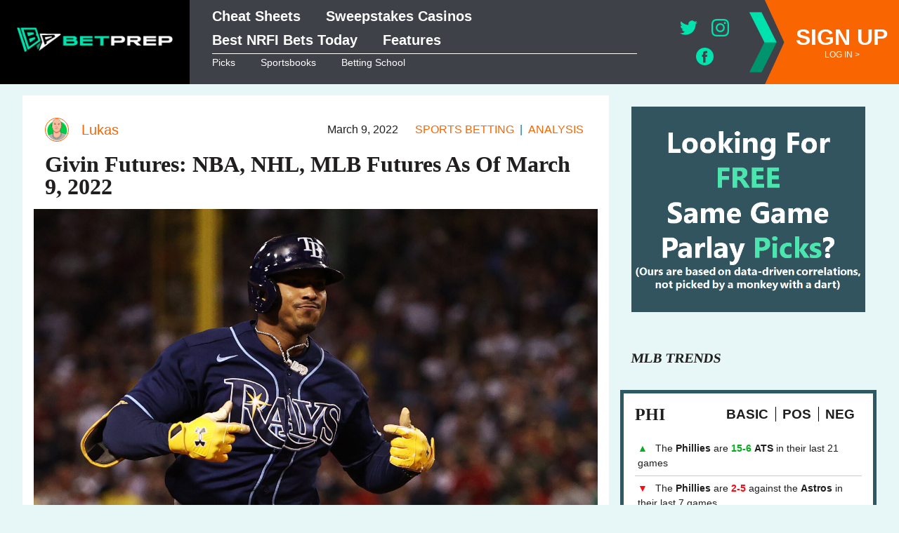

--- FILE ---
content_type: text/html; charset=UTF-8
request_url: https://betprep.com/sports-betting/givin-futures-nba-nhl-mlb-futures-as-of-march-9-2022/
body_size: 30865
content:
<!doctype html>
<html lang="en-US">
<head>
	<meta charset="UTF-8">
	<meta name="viewport" content="width=device-width, initial-scale=1">
	<meta name="facebook-domain-verification" content="2w0t5brvlnjxtreaav92zg74f6okpp" />
	<link rel="profile" href="https://gmpg.org/xfn/11">
	
		
	<meta name='robots' content='index, follow, max-image-preview:large, max-snippet:-1, max-video-preview:-1' />

<!-- Google Tag Manager for WordPress by gtm4wp.com -->
<script data-cfasync="false" data-pagespeed-no-defer>
	var gtm4wp_datalayer_name = "dataLayer";
	var dataLayer = dataLayer || [];
</script>
<!-- End Google Tag Manager for WordPress by gtm4wp.com -->
	<!-- This site is optimized with the Yoast SEO Premium plugin v19.1 (Yoast SEO v19.5.1) - https://yoast.com/wordpress/plugins/seo/ -->
	<title>Givin Futures: NBA, NHL, MLB Futures As Of March 9, 2022 | BetPrep</title>
	<meta name="description" content="Michael Salfino and Brad Feinberg discuss their favorite NBA, NHL, and MLB futures as of March 9, 2022. Wander Franco to score the most runs?" />
	<link rel="canonical" href="https://betprep.com/sports-betting/givin-futures-nba-nhl-mlb-futures-as-of-march-9-2022/" />
	<meta property="og:locale" content="en_US" />
	<meta property="og:type" content="article" />
	<meta property="og:title" content="Givin Futures: NBA, NHL, MLB Futures As Of March 9, 2022" />
	<meta property="og:description" content="Michael Salfino and Brad Feinberg discuss their favorite NBA, NHL, and MLB futures as of March 9, 2022. Wander Franco to score the most runs?" />
	<meta property="og:url" content="https://betprep.com/sports-betting/givin-futures-nba-nhl-mlb-futures-as-of-march-9-2022/" />
	<meta property="og:site_name" content="BetPrep" />
	<meta property="article:publisher" content="https://www.facebook.com/betprepUS/" />
	<meta property="article:published_time" content="2022-03-09T19:39:25+00:00" />
	<meta property="article:modified_time" content="2022-03-11T13:39:51+00:00" />
	<meta property="og:image" content="https://betprep.com/wp-content/uploads/WanderFranco.jpg" />
	<meta property="og:image:width" content="1980" />
	<meta property="og:image:height" content="1320" />
	<meta property="og:image:type" content="image/jpeg" />
	<meta name="author" content="Lukas" />
	<meta name="twitter:card" content="summary_large_image" />
	<meta name="twitter:creator" content="@betprepus" />
	<meta name="twitter:site" content="@betprepus" />
	<script type="application/ld+json" class="yoast-schema-graph">{
	    "@context": "https://schema.org",
	    "@graph": [
	        {
	            "@type": "NewsArticle",
	            "@id": "https://betprep.com/sports-betting/givin-futures-nba-nhl-mlb-futures-as-of-march-9-2022/#article",
	            "isPartOf": {
	                "@id": "https://betprep.com/sports-betting/givin-futures-nba-nhl-mlb-futures-as-of-march-9-2022/"
	            },
	            "author": {
	                "name": "Lukas",
	                "@id": "https://betprep.com/#/schema/person/cae1a410ce833e2159e3538860206046"
	            },
	            "headline": "Givin Futures: NBA, NHL, MLB Futures As Of March 9, 2022",
	            "datePublished": "2022-03-09T19:39:25+00:00",
	            "dateModified": "2022-03-11T13:39:51+00:00",
	            "mainEntityOfPage": {
	                "@id": "https://betprep.com/sports-betting/givin-futures-nba-nhl-mlb-futures-as-of-march-9-2022/"
	            },
	            "wordCount": 995,
	            "commentCount": 0,
	            "publisher": {
	                "@id": "https://betprep.com/#organization"
	            },
	            "image": {
	                "@id": "https://betprep.com/sports-betting/givin-futures-nba-nhl-mlb-futures-as-of-march-9-2022/#primaryimage"
	            },
	            "thumbnailUrl": "https://betprep.com/wp-content/uploads/WanderFranco.jpg",
	            "keywords": [
	                "MLB",
	                "NBA",
	                "NHL"
	            ],
	            "articleSection": [
	                "Analysis",
	                "Sports Betting"
	            ],
	            "inLanguage": "en-US",
	            "potentialAction": [
	                {
	                    "@type": "CommentAction",
	                    "name": "Comment",
	                    "target": [
	                        "https://betprep.com/sports-betting/givin-futures-nba-nhl-mlb-futures-as-of-march-9-2022/#respond"
	                    ]
	                }
	            ]
	        },
	        {
	            "@type": "WebPage",
	            "@id": "https://betprep.com/sports-betting/givin-futures-nba-nhl-mlb-futures-as-of-march-9-2022/",
	            "url": "https://betprep.com/sports-betting/givin-futures-nba-nhl-mlb-futures-as-of-march-9-2022/",
	            "name": "Givin Futures: NBA, NHL, MLB Futures As Of March 9, 2022 | BetPrep",
	            "isPartOf": {
	                "@id": "https://betprep.com/#website"
	            },
	            "primaryImageOfPage": {
	                "@id": "https://betprep.com/sports-betting/givin-futures-nba-nhl-mlb-futures-as-of-march-9-2022/#primaryimage"
	            },
	            "image": {
	                "@id": "https://betprep.com/sports-betting/givin-futures-nba-nhl-mlb-futures-as-of-march-9-2022/#primaryimage"
	            },
	            "thumbnailUrl": "https://betprep.com/wp-content/uploads/WanderFranco.jpg",
	            "datePublished": "2022-03-09T19:39:25+00:00",
	            "dateModified": "2022-03-11T13:39:51+00:00",
	            "description": "Michael Salfino and Brad Feinberg discuss their favorite NBA, NHL, and MLB futures as of March 9, 2022. Wander Franco to score the most runs?",
	            "breadcrumb": {
	                "@id": "https://betprep.com/sports-betting/givin-futures-nba-nhl-mlb-futures-as-of-march-9-2022/#breadcrumb"
	            },
	            "inLanguage": "en-US",
	            "potentialAction": [
	                {
	                    "@type": "ReadAction",
	                    "target": [
	                        "https://betprep.com/sports-betting/givin-futures-nba-nhl-mlb-futures-as-of-march-9-2022/"
	                    ]
	                }
	            ]
	        },
	        {
	            "@type": "ImageObject",
	            "inLanguage": "en-US",
	            "@id": "https://betprep.com/sports-betting/givin-futures-nba-nhl-mlb-futures-as-of-march-9-2022/#primaryimage",
	            "url": "https://betprep.com/wp-content/uploads/WanderFranco.jpg",
	            "contentUrl": "https://betprep.com/wp-content/uploads/WanderFranco.jpg",
	            "width": 1980,
	            "height": 1320,
	            "caption": "Image Credit: Winslow Townson/Getty Images"
	        },
	        {
	            "@type": "BreadcrumbList",
	            "@id": "https://betprep.com/sports-betting/givin-futures-nba-nhl-mlb-futures-as-of-march-9-2022/#breadcrumb",
	            "itemListElement": [
	                {
	                    "@type": "ListItem",
	                    "position": 1,
	                    "name": "Home",
	                    "item": "https://betprep.com/"
	                },
	                {
	                    "@type": "ListItem",
	                    "position": 2,
	                    "name": "Givin Futures: NBA, NHL, MLB Futures As Of March 9, 2022"
	                }
	            ]
	        },
	        {
	            "@type": "WebSite",
	            "@id": "https://betprep.com/#website",
	            "url": "https://betprep.com/",
	            "name": "BetPrep",
	            "description": "",
	            "publisher": {
	                "@id": "https://betprep.com/#organization"
	            },
	            "potentialAction": [
	                {
	                    "@type": "SearchAction",
	                    "target": {
	                        "@type": "EntryPoint",
	                        "urlTemplate": "https://betprep.com/?s={search_term_string}"
	                    },
	                    "query-input": "required name=search_term_string"
	                }
	            ],
	            "inLanguage": "en-US"
	        },
	        {
	            "@type": "Organization",
	            "@id": "https://betprep.com/#organization",
	            "name": "BetPrep",
	            "url": "https://betprep.com/",
	            "sameAs": [
	                "https://www.instagram.com/betprepus/",
	                "https://www.facebook.com/betprepUS/",
	                "https://twitter.com/betprepus"
	            ],
	            "logo": {
	                "@type": "ImageObject",
	                "inLanguage": "en-US",
	                "@id": "https://betprep.com/#/schema/logo/image/",
	                "url": "https://betprep.com/wp-content/uploads/betprep.jpeg",
	                "contentUrl": "https://betprep.com/wp-content/uploads/betprep.jpeg",
	                "width": 381,
	                "height": 381,
	                "caption": "BetPrep"
	            },
	            "image": {
	                "@id": "https://betprep.com/#/schema/logo/image/"
	            }
	        },
	        {
	            "@type": "Person",
	            "@id": "https://betprep.com/#/schema/person/cae1a410ce833e2159e3538860206046",
	            "name": "Lukas",
	            "image": {
	                "@type": "ImageObject",
	                "inLanguage": "en-US",
	                "@id": "https://betprep.com/#/schema/person/image/",
	                "url": "https://betprep.com/wp-content/uploads/Lukas-96x96.png",
	                "contentUrl": "https://betprep.com/wp-content/uploads/Lukas-96x96.png",
	                "caption": "Lukas"
	            }
	        }
	    ]
	}</script>
	<!-- / Yoast SEO Premium plugin. -->


<link rel='dns-prefetch' href='//content.bestodds.com' />
<link rel='dns-prefetch' href='//static.panda.tech' />
<link rel='dns-prefetch' href='//a.omappapi.com' />
		<!-- This site uses the Google Analytics by MonsterInsights plugin v8.12.1 - Using Analytics tracking - https://www.monsterinsights.com/ -->
							<script
				src="//www.googletagmanager.com/gtag/js?id=G-36VMB5CX4F"  data-cfasync="false" data-wpfc-render="false" async></script>
			<script data-cfasync="false" data-wpfc-render="false">
				var mi_version = '8.12.1';
				var mi_track_user = true;
				var mi_no_track_reason = '';
				
								var disableStrs = [
										'ga-disable-G-36VMB5CX4F',
														];

				/* Function to detect opted out users */
				function __gtagTrackerIsOptedOut() {
					for (var index = 0; index < disableStrs.length; index++) {
						if (document.cookie.indexOf(disableStrs[index] + '=true') > -1) {
							return true;
						}
					}

					return false;
				}

				/* Disable tracking if the opt-out cookie exists. */
				if (__gtagTrackerIsOptedOut()) {
					for (var index = 0; index < disableStrs.length; index++) {
						window[disableStrs[index]] = true;
					}
				}

				/* Opt-out function */
				function __gtagTrackerOptout() {
					for (var index = 0; index < disableStrs.length; index++) {
						document.cookie = disableStrs[index] + '=true; expires=Thu, 31 Dec 2099 23:59:59 UTC; path=/';
						window[disableStrs[index]] = true;
					}
				}

				if ('undefined' === typeof gaOptout) {
					function gaOptout() {
						__gtagTrackerOptout();
					}
				}
								window.dataLayer = window.dataLayer || [];

				window.MonsterInsightsDualTracker = {
					helpers: {},
					trackers: {},
				};
				if (mi_track_user) {
					function __gtagDataLayer() {
						dataLayer.push(arguments);
					}

					function __gtagTracker(type, name, parameters) {
						if (!parameters) {
							parameters = {};
						}

						if (parameters.send_to) {
							__gtagDataLayer.apply(null, arguments);
							return;
						}

						if (type === 'event') {
														parameters.send_to = monsterinsights_frontend.v4_id;
							var hookName = name;
							if (typeof parameters['event_category'] !== 'undefined') {
								hookName = parameters['event_category'] + ':' + name;
							}

							if (typeof MonsterInsightsDualTracker.trackers[hookName] !== 'undefined') {
								MonsterInsightsDualTracker.trackers[hookName](parameters);
							} else {
								__gtagDataLayer('event', name, parameters);
							}
							
													} else {
							__gtagDataLayer.apply(null, arguments);
						}
					}

					__gtagTracker('js', new Date());
					__gtagTracker('set', {
						'developer_id.dZGIzZG': true,
											});
										__gtagTracker('config', 'G-36VMB5CX4F', {"forceSSL":"true","link_attribution":"true"} );
															window.gtag = __gtagTracker;										(function () {
						/* https://developers.google.com/analytics/devguides/collection/analyticsjs/ */
						/* ga and __gaTracker compatibility shim. */
						var noopfn = function () {
							return null;
						};
						var newtracker = function () {
							return new Tracker();
						};
						var Tracker = function () {
							return null;
						};
						var p = Tracker.prototype;
						p.get = noopfn;
						p.set = noopfn;
						p.send = function () {
							var args = Array.prototype.slice.call(arguments);
							args.unshift('send');
							__gaTracker.apply(null, args);
						};
						var __gaTracker = function () {
							var len = arguments.length;
							if (len === 0) {
								return;
							}
							var f = arguments[len - 1];
							if (typeof f !== 'object' || f === null || typeof f.hitCallback !== 'function') {
								if ('send' === arguments[0]) {
									var hitConverted, hitObject = false, action;
									if ('event' === arguments[1]) {
										if ('undefined' !== typeof arguments[3]) {
											hitObject = {
												'eventAction': arguments[3],
												'eventCategory': arguments[2],
												'eventLabel': arguments[4],
												'value': arguments[5] ? arguments[5] : 1,
											}
										}
									}
									if ('pageview' === arguments[1]) {
										if ('undefined' !== typeof arguments[2]) {
											hitObject = {
												'eventAction': 'page_view',
												'page_path': arguments[2],
											}
										}
									}
									if (typeof arguments[2] === 'object') {
										hitObject = arguments[2];
									}
									if (typeof arguments[5] === 'object') {
										Object.assign(hitObject, arguments[5]);
									}
									if ('undefined' !== typeof arguments[1].hitType) {
										hitObject = arguments[1];
										if ('pageview' === hitObject.hitType) {
											hitObject.eventAction = 'page_view';
										}
									}
									if (hitObject) {
										action = 'timing' === arguments[1].hitType ? 'timing_complete' : hitObject.eventAction;
										hitConverted = mapArgs(hitObject);
										__gtagTracker('event', action, hitConverted);
									}
								}
								return;
							}

							function mapArgs(args) {
								var arg, hit = {};
								var gaMap = {
									'eventCategory': 'event_category',
									'eventAction': 'event_action',
									'eventLabel': 'event_label',
									'eventValue': 'event_value',
									'nonInteraction': 'non_interaction',
									'timingCategory': 'event_category',
									'timingVar': 'name',
									'timingValue': 'value',
									'timingLabel': 'event_label',
									'page': 'page_path',
									'location': 'page_location',
									'title': 'page_title',
								};
								for (arg in args) {
																		if (!(!args.hasOwnProperty(arg) || !gaMap.hasOwnProperty(arg))) {
										hit[gaMap[arg]] = args[arg];
									} else {
										hit[arg] = args[arg];
									}
								}
								return hit;
							}

							try {
								f.hitCallback();
							} catch (ex) {
							}
						};
						__gaTracker.create = newtracker;
						__gaTracker.getByName = newtracker;
						__gaTracker.getAll = function () {
							return [];
						};
						__gaTracker.remove = noopfn;
						__gaTracker.loaded = true;
						window['__gaTracker'] = __gaTracker;
					})();
									} else {
										console.log("");
					(function () {
						function __gtagTracker() {
							return null;
						}

						window['__gtagTracker'] = __gtagTracker;
						window['gtag'] = __gtagTracker;
					})();
									}
			</script>
				<!-- / Google Analytics by MonsterInsights -->
		<style id='wp-img-auto-sizes-contain-inline-css'>
img:is([sizes=auto i],[sizes^="auto," i]){contain-intrinsic-size:3000px 1500px}
/*# sourceURL=wp-img-auto-sizes-contain-inline-css */
</style>
<style id='classic-theme-styles-inline-css'>
/*! This file is auto-generated */
.wp-block-button__link{color:#fff;background-color:#32373c;border-radius:9999px;box-shadow:none;text-decoration:none;padding:calc(.667em + 2px) calc(1.333em + 2px);font-size:1.125em}.wp-block-file__button{background:#32373c;color:#fff;text-decoration:none}
/*# sourceURL=/wp-includes/css/classic-themes.min.css */
</style>
<link rel='stylesheet' id='amaff-css-css' href='https://betprep.com/wp-content/themes/Content-Platform/style.css?ver=1.3.7' media='all' />
<style id='amaff-css-inline-css'>

			ul.arrows {
				list-style-image: url('https://betprep.com/wp-content/themes/betprep/img/bullet-arrow.png');
			}
		
/*# sourceURL=amaff-css-inline-css */
</style>
<link rel='stylesheet' id='bp-game-preview-css-css' href='https://betprep.com/wp-content/themes/betprep/css/game-preview.css?ver=1.3.7' media='all' />
<link rel='stylesheet' id='bp-hot-system-css-css' href='https://betprep.com/wp-content/themes/betprep/css/hot-system.css?ver=1.3.7' media='all' />
<link rel='stylesheet' id='bp-nrfi-css-css' href='https://betprep.com/wp-content/themes/betprep/css/nrfi.css?ver=1.3.7' media='all' />
<link rel='stylesheet' id='bp-prop-cheat-css-css' href='https://betprep.com/wp-content/themes/betprep/css/prop-cheat-sheet.css?ver=1.3.7' media='all' />
<link rel='stylesheet' id='bp-sg-parlay-css-css' href='https://betprep.com/wp-content/themes/betprep/css/sg-parlay.css?ver=1.3.7' media='all' />
<link rel='stylesheet' id='bp-player-preview-css-css' href='https://betprep.com/wp-content/themes/betprep/css/player-preview.css?ver=1.3.7' media='all' />
<link rel='stylesheet' id='bp-pagination-css-css' href='https://betprep.com/wp-content/themes/betprep/css/pagination.css?ver=1.3.7' media='all' />
<link rel='stylesheet' id='amaff-style-css' href='https://betprep.com/wp-content/themes/betprep/style.css?ver=1.3.7' media='all' />
<style id='amaff-style-inline-css'>
.amaff-icon:not(.colored), #gambling_in_state .amaff-icon.state-icon:not(.colored), #top_states .amaff-icon.state-icon:not(.colored), .mega-sub-menu .close-mega-menu .amaff-icon { fill: #00e3ae; }
blockquote, .highlights, .author .avatar, .wp-caption-text, body.single.tracker .featured_image_link, body.single.tracker .trk_quick_facts, body.single.tracker .suggest_edits button, ul.amaff_qa li .qa_answer, ul.amaff_qa li .qa_answer .triangle, ul.amaff_qa li .qa_answer .triangle::after, .trends_league_select_header select, .amaff_load_more span.button, .entry-content .suggest_edits .button, .single-review .button.cta_button, .single-review .button.cta_button:hover { border-color: #00e3ae; }
.highlights h3, .current_page_item > a, .current-menu-item > a, .current_page_ancestor > a, .current-menu-ancestor > a, a.trk_term_link.taxonomy-b2c_primary_function, a.trk_meta_link.taxonomy-b2c_primary_function, .amaff_post_feed_wrap.style-3 .post_feed-title a, .main-navigation .current_page_item > a, .main-navigation .current-menu-item > a, .main-navigation .current_page_ancestor > a, .main-navigation .current-menu-ancestor > a, .main-navigation .nav-menu a:hover, .log_in_out a.register, .trends_league_select_header .trends_league_select_wrap label.selected, .trends_league_select_header .trends_league_select_wrap label:hover, .author_bio .author.vcard .author-title, .gt_table .gt_row .gt_col li::marker, .cta_table .cta_row .cta_col li::marker, body.single.tracker .entry-content .suggest_edits .button:hover, .cta_bonus .cta_bonus_line.cta_bonus_line_2, .mega-sub-menu .close-mega-menu, .podcast_page .amaff_post_feed_wrap .amaff_post_feed article.podcast_overview .right-col .entry-footer  .entry-meta { color: #00e3ae; }
.main-navigation .menu-toggle span, .main-navigation ul li ul li a:hover, .amaff_post_feed_wrap.style-5 .amaff_post_feed article .entry-header, .amaff_post_feed_wrap.style-6 .amaff_post_feed article .entry-header, .amaff_post_feed_wrap.style-7 .amaff_post_feed article .entry-header .entry-meta, .trends_league_select_header select, .amaff_load_more span.button, .entry-content .suggest_edits .button, .single-review .button.cta_button, .single-review .button.cta_button:hover, .event_date { background-color: #00e3ae; }
.mega-sub-menu .close-mega-menu .amaff-icon { fill: #2c5963; }
.main-navigation .menu-toggle span, header#masthead::before, .trends_league_select_header select, .author_bio .author-posts-count .count, .amaff_load_more span.button, .trends_for_league .trends_opponents_wrap, .cta_outer_wrap a.button { background-color: #2c5963; }
.log_in_out a.register, .trends_league_select_header select, .amaff_load_more span.button, .cta_outer_wrap a.button { border-color: #2c5963; }
.trends_for_league .trends_filters .select_trend_type label.selected.basic, .trends_for_league .trends_filters .select_trend_type label.basic:hover, .trends_league_select_header .trends_league_select_wrap label, .gt_table .gt_row .gt_col li::marker, .cta_table .cta_row .cta_col li::marker, .mega-sub-menu .close-mega-menu { color: #2c5963; }
body { background-color: #e7f7f7; }
header#masthead, .main-navigation, .main-navigation ul ul { background-color: #3e4148; }
header#masthead { border-bottom-color: #bfbebe; }
@media screen and (max-width: 899px) { .main-menu-container { background-color: #000; } } 
#mega-menu-wrap { background-color: #000; }
.main-navigation ul li a { color: #ffffff; }
.main-navigation ul li a.current-menu-item, .main-navigation ul li a:hover { color: #00e3ae; }
#mega-menu-wrap a { color: #eee; }
#mega-menu-wrap a:hover { color: #fff; }
body, button, input, select, optgroup, textarea, article.type-source h2 a, .source_mini_feed article.type-source .entry-title h2 a, p.stars a::before, p.stars a:hover, p.stars a.selected a.active ~ a::before { color: #201e1f; }
ul.amaff_qa li .qa_question { background-color: #201e1f; }
.amaff_post_feed_wrap.style-5 .amaff_post_feed article .entry-header .entry-meta *, .amaff_post_feed_wrap.style-6 .amaff_post_feed article .entry-header .entry-meta *, .amaff_post_feed_wrap.style-7 .amaff_post_feed article .entry-header .entry-meta *, ul.amaff_qa li .qa_question, .trends_league_select_header select, .trends_for_league .trends_opponents_wrap .trends_vs_wrap, .author_bio .author-posts-count .count, .amaff_load_more span.button { color: #fff; }
ul.amaff_qa li .expand .amaff-icon:not(.colored), .amaff_load_more span.button .amaff-icon:not(.colored) { fill: #fff; }
a, button, .button, input[type="button"], input[type="reset"], input[type="submit"], .star-rating span::before, p.stars:hover a::before, p.stars.selected a.active::before, p.stars.selected a:not(.active)::before, #mega-menu-wrap a .description { color: #f96500; }
button .amaff-icon:not(.colored), .button .amaff-icon:not(.colored), input[type="button"] .amaff-icon:not(.colored), input[type="reset"] .amaff-icon:not(.colored), input[type="submit"] .amaff-icon:not(.colored), .read_more .amaff-icon:not(.colored), .read_less .amaff-icon:not(.colored) { fill: #f96500; }
.widget_price_filter .ui-slider .ui-slider-handle, .widget_price_filter .ui-slider .ui-slider-range { background-color: #f96500; }
a:hover, a:focus, a:active, #mega-menu-wrap a:hover .description { color: #d64e00; }
.read_more:hover .amaff-icon:not(.colored), .read_less:hover .amaff-icon:not(.colored) { fill: #d64e00; }
button.cta_button, .button.cta_button, input[type="button"].cta_button { background-color: #f96500; }
button.cta_button, .button.cta_button, input[type="button"].cta_button { border-color: #f96500; }
a.cta_text_link { color: #f96500; }
button.cta_button:hover, .button.cta_button:hover, input[type="button"].cta_button:hover { background-color: #d64e00; }
button.cta_button:hover, .button.cta_button:hover, input[type="button"].cta_button:hover { border-color: #d64e00; }
a.cta_text_link { color: #d64e00; }
button.cta_button, .button.cta_button, input[type="button"].cta_button { color: #ffffff; }
button.cta_button:hover, .button.cta_button:hover, input[type="button"].cta_button:hover { color: #ffffff; }
.rating_score_mark.on.amaff-icon:not(.colored), .rating_icon .amaff-icon:not(.colored), .feature .amaff-icon.checkbox:not(.colored), .comparison_table .amaff-icon.checkbox:not(.colored), .amaff-icon.verified-review, .amaff-icon.state-icon:not(.colored), #gambling_in_state .checked .amaff-icon:not(.colored), #top_states .checked .amaff-icon:not(.colored) { fill: #2c5963; }
.rating_average svg circle { stroke: #2c5963; }
.review_cta_summary p, .review_ratings .rating_line .rating_value .rating_score, .comparison_table td.metric, .comparison_summary h3, .analysis_details .state_details .state_name { color: #2c5963; }
ol.top_reasons li::before, ul.amaff_qa li.open .qa_question, .button.cta_button.read_review, .additional_cta_wrap .button.cta_button { background-color: #2c5963; }
.button.cta_button.read_review, .additional_cta_wrap .button.cta_button { border-color: #2c5963; }
.rating_score_mark.off.amaff-icon:not(.colored), .rating_average svg circle { fill: #00e3ae; }
.rating_average svg { background: #00e3ae; }
.rating_average .average_wrap .average { color: #fff; }
.state_by_state_map svg use { fill: #434544; }
.state_by_state_map svg .approved { fill: #00aa00; }
.state_by_state_map svg .restricted { fill: #aa0000; }
footer#colophon { background-color: #3e4148; }
footer#colophon { color: #ffffff; }
footer#colophon a, footer#colophon #footer-navigation > div ul > li ul.children li a { color: #ffffff; }
footer#colophon { border-top-color: #bfbebe; }
body, button, input, select, optgroup, textarea, .highlights h3, .author_bio { font-family: -apple-system, BlinkMacSystemFont, "Segoe UI", Ubuntu, Cantarell, "Times New Roman", Times, serif; }
.highlights ul, .entry-meta, .entry-footer, .wp-caption .wp-caption-text, aside#secondary, footer#colophon, header#masthead, article.type-source .entry-card-label, article.type-source .show_hide_label span, .sot_field_wrap.sot_field_wrap_embedded_tweet, .sot_field_wrap.sot_field_wrap_embedded_youtube, .sot_field_wrap.sot_field_wrap_reddit_post, .sot_field_wrap.sot_field_wrap_linkedin_post, .sot_field_wrap.sot_field_wrap_subject .sot_field_value a, article.type-source.card_type-date-only .sot_field_wrap .sot_field_value .field_date, a.trk_term_link, a.trk_meta_link, .trk_tracker_table, body.single.tracker .trk_taxonomies, body.single.tracker .trk_quick_facts, body.single.tracker .news_and_activitiy .news-item, article.type-startup .summary { font-family: -apple-system, BlinkMacSystemFont, "Segoe UI", Roboto, Oxygen-Sans, Ubuntu, Cantarell, "Arial", "Helvetica Neue", sans-serif; }
h1, h2, h3, h4, h5, h6, button, .button, input[type="button"], input[type="reset"], input[type="submit"], .rating_average .average_wrap .average, ul.amaff_qa li .qa_question { font-family: -apple-system, BlinkMacSystemFont, "Segoe UI", Ubuntu, Cantarell, "Times New Roman", Times, serif; }
#page, .boxed-content { width: 1350px; }
@media screen and (min-width: 900px) { #primary { width: calc(100% - 30% - 1em); } #secondary { width: 30%; } }
.widget, .amaff_post_feed_wrap, main > article.post .entry-header, main > article.post .entry-footer, section.block, header.page-header, .trends_for_league .trends_for_team_wrap, .trends_for_league .trends_opponents_wrap, .cta_outer_wrap, body.home main#primary .source_mini_feed { margin-top: 1em; }
.widget, .amaff_post_feed_wrap, section.block, .verified_reviews, .verified_reviews .review, header.page-header, .trends_for_league .trends_opponents_wrap, .cta_outer_wrap { margin-bottom: 1em; }
.trends_for_league .trends_opponents_wrap { grid-gap: 1em; }
.amaff_post_feed_wrap, .widget, section.block, .verified_reviews .review, .trends_for_league .trends_for_team_wrap, header.page-header, main > article.page .entry-header .entry-title, .cta_outer_wrap, .cta_outer_wrap.cta_format_table .cta_table .cta_row .cta_col { padding: 1rem; }
main > article.post .entry-header, main > article.post .post-thumbnail, main > article.post .entry-content, main > article.post .entry-footer { padding-top: 1rem; }
main > article.post .entry-header, main > article.post .post-thumbnail, main > article.post .entry-content, main > article.post .entry-footer { padding-left: 1rem; }
main > article.post .entry-header, main > article.post .post-thumbnail, main > article.post .entry-content, main > article.post .entry-footer { padding-right: 1rem; }
main > article.post .entry-content, main > article.post .entry-footer { padding-bottom: 1rem; }
.amaff_post_feed_wrap, .widget, section.block, main > article.post .entry-header, main > article.post .post-thumbnail, main > article.post .entry-content, main > article.post .entry-footer, .verified_reviews .review, .trends_for_league .trends_for_team_wrap, header.page-header, .cta_outer_wrap { background-color: #ffffff; }
body, button, input, select, optgroup, textarea { font-size: 1rem; }
h1, .h1 { font-size: 2rem; }
h2, .h2 { font-size: 1.8rem; }
h3, .h3, ul.amaff_qa li .qa_question { font-size: 1.5rem; }
h4, .h4, .cta_row .cta_col_bonus { font-size: 1.2rem; }
h5, .h5 { font-size: 1rem; }
h6, .h6 { font-size: 1rem; }
.widget .widget-title { font-size: 1rem; }
/*# sourceURL=amaff-style-inline-css */
</style>
<script src="//rum-static.pingdom.net/pa-61243516067854001100023e.js" async></script>
<script src="https://betprep.com/wp-content/plugins/google-analytics-for-wordpress/assets/js/frontend-gtag.min.js?ver=8.12.1" id="monsterinsights-frontend-script-js"></script>
<script data-cfasync="false" data-wpfc-render="false" id='monsterinsights-frontend-script-js-extra'>var monsterinsights_frontend = {"js_events_tracking":"true","download_extensions":"doc,pdf,ppt,zip,xls,docx,pptx,xlsx","inbound_paths":"[{\"path\":\"\\\/go\\\/\",\"label\":\"affiliate\"},{\"path\":\"\\\/recommend\\\/\",\"label\":\"affiliate\"}]","home_url":"https:\/\/betprep.com","hash_tracking":"false","ua":"","v4_id":"G-36VMB5CX4F"};</script>
<script src="https://betprep.com/wp-includes/js/jquery/jquery.min.js?ver=3.7.1" id="jquery-core-js"></script>
<script src="https://betprep.com/wp-includes/js/jquery/jquery-migrate.min.js?ver=3.4.1" id="jquery-migrate-js"></script>
<link rel='shortlink' href='https://betprep.com/?p=1408' />

<!-- Google Tag Manager for WordPress by gtm4wp.com -->
<!-- GTM Container placement set to automatic -->
<script data-cfasync="false" data-pagespeed-no-defer type="text/javascript">
	var dataLayer_content = {"pagePostType":"post","pagePostType2":"single-post","pageCategory":["analysis","sports-betting"],"pageAttributes":["mlb","nba","nhl"],"pagePostAuthor":"Lukas"};
	dataLayer.push( dataLayer_content );
</script>
<script data-cfasync="false">
(function(w,d,s,l,i){w[l]=w[l]||[];w[l].push({'gtm.start':
new Date().getTime(),event:'gtm.js'});var f=d.getElementsByTagName(s)[0],
j=d.createElement(s),dl=l!='dataLayer'?'&l='+l:'';j.async=true;j.src=
'//www.googletagmanager.com/gtm.'+'js?id='+i+dl;f.parentNode.insertBefore(j,f);
})(window,document,'script','dataLayer','GTM-PX4Z2TG');
</script>
<!-- End Google Tag Manager -->
<!-- End Google Tag Manager for WordPress by gtm4wp.com -->
		<script>
		(function(h,o,t,j,a,r){
			h.hj=h.hj||function(){(h.hj.q=h.hj.q||[]).push(arguments)};
			h._hjSettings={hjid:2751992,hjsv:5};
			a=o.getElementsByTagName('head')[0];
			r=o.createElement('script');r.async=1;
			r.src=t+h._hjSettings.hjid+j+h._hjSettings.hjsv;
			a.appendChild(r);
		})(window,document,'//static.hotjar.com/c/hotjar-','.js?sv=');
		</script>
		<link rel="pingback" href="https://betprep.com/xmlrpc.php">		<style type="text/css">
					.site-title,
			.site-description {
				position: absolute;
				clip: rect(1px, 1px, 1px, 1px);
				}
					</style>
		<link rel="icon" href="https://betprep.com/wp-content/uploads/cropped-betprep-icon-dark-32x32.png" sizes="32x32" />
<link rel="icon" href="https://betprep.com/wp-content/uploads/cropped-betprep-icon-dark-192x192.png" sizes="192x192" />
<link rel="apple-touch-icon" href="https://betprep.com/wp-content/uploads/cropped-betprep-icon-dark-180x180.png" />
<meta name="msapplication-TileImage" content="https://betprep.com/wp-content/uploads/cropped-betprep-icon-dark-270x270.png" />
		<style id="wp-custom-css">
			/*
*** Podcast Tweaks ***
*/

.podcast_page .amaff_post_feed_wrap .amaff_post_feed article.podcast_overview .right-col .entry-footer .entry-meta{
	color:#f96500;
}

.podcast_page .amaff_post_feed_wrap.style-7 .amaff_post_feed article .right-col{
	padding-top:0;
}

/*
 * tweaks
 */

.related_posts .entry-title{
	margin: 0;
} 


div.bplist {
	text-align: center;
	}
ul { 
	display: inline-block; 
	text-align: left; 
	}

		</style>
		<style id='global-styles-inline-css'>
:root{--wp--preset--aspect-ratio--square: 1;--wp--preset--aspect-ratio--4-3: 4/3;--wp--preset--aspect-ratio--3-4: 3/4;--wp--preset--aspect-ratio--3-2: 3/2;--wp--preset--aspect-ratio--2-3: 2/3;--wp--preset--aspect-ratio--16-9: 16/9;--wp--preset--aspect-ratio--9-16: 9/16;--wp--preset--color--black: #000000;--wp--preset--color--cyan-bluish-gray: #abb8c3;--wp--preset--color--white: #ffffff;--wp--preset--color--pale-pink: #f78da7;--wp--preset--color--vivid-red: #cf2e2e;--wp--preset--color--luminous-vivid-orange: #ff6900;--wp--preset--color--luminous-vivid-amber: #fcb900;--wp--preset--color--light-green-cyan: #7bdcb5;--wp--preset--color--vivid-green-cyan: #00d084;--wp--preset--color--pale-cyan-blue: #8ed1fc;--wp--preset--color--vivid-cyan-blue: #0693e3;--wp--preset--color--vivid-purple: #9b51e0;--wp--preset--gradient--vivid-cyan-blue-to-vivid-purple: linear-gradient(135deg,rgb(6,147,227) 0%,rgb(155,81,224) 100%);--wp--preset--gradient--light-green-cyan-to-vivid-green-cyan: linear-gradient(135deg,rgb(122,220,180) 0%,rgb(0,208,130) 100%);--wp--preset--gradient--luminous-vivid-amber-to-luminous-vivid-orange: linear-gradient(135deg,rgb(252,185,0) 0%,rgb(255,105,0) 100%);--wp--preset--gradient--luminous-vivid-orange-to-vivid-red: linear-gradient(135deg,rgb(255,105,0) 0%,rgb(207,46,46) 100%);--wp--preset--gradient--very-light-gray-to-cyan-bluish-gray: linear-gradient(135deg,rgb(238,238,238) 0%,rgb(169,184,195) 100%);--wp--preset--gradient--cool-to-warm-spectrum: linear-gradient(135deg,rgb(74,234,220) 0%,rgb(151,120,209) 20%,rgb(207,42,186) 40%,rgb(238,44,130) 60%,rgb(251,105,98) 80%,rgb(254,248,76) 100%);--wp--preset--gradient--blush-light-purple: linear-gradient(135deg,rgb(255,206,236) 0%,rgb(152,150,240) 100%);--wp--preset--gradient--blush-bordeaux: linear-gradient(135deg,rgb(254,205,165) 0%,rgb(254,45,45) 50%,rgb(107,0,62) 100%);--wp--preset--gradient--luminous-dusk: linear-gradient(135deg,rgb(255,203,112) 0%,rgb(199,81,192) 50%,rgb(65,88,208) 100%);--wp--preset--gradient--pale-ocean: linear-gradient(135deg,rgb(255,245,203) 0%,rgb(182,227,212) 50%,rgb(51,167,181) 100%);--wp--preset--gradient--electric-grass: linear-gradient(135deg,rgb(202,248,128) 0%,rgb(113,206,126) 100%);--wp--preset--gradient--midnight: linear-gradient(135deg,rgb(2,3,129) 0%,rgb(40,116,252) 100%);--wp--preset--font-size--small: 13px;--wp--preset--font-size--medium: 20px;--wp--preset--font-size--large: 36px;--wp--preset--font-size--x-large: 42px;--wp--preset--spacing--20: 0.44rem;--wp--preset--spacing--30: 0.67rem;--wp--preset--spacing--40: 1rem;--wp--preset--spacing--50: 1.5rem;--wp--preset--spacing--60: 2.25rem;--wp--preset--spacing--70: 3.38rem;--wp--preset--spacing--80: 5.06rem;--wp--preset--shadow--natural: 6px 6px 9px rgba(0, 0, 0, 0.2);--wp--preset--shadow--deep: 12px 12px 50px rgba(0, 0, 0, 0.4);--wp--preset--shadow--sharp: 6px 6px 0px rgba(0, 0, 0, 0.2);--wp--preset--shadow--outlined: 6px 6px 0px -3px rgb(255, 255, 255), 6px 6px rgb(0, 0, 0);--wp--preset--shadow--crisp: 6px 6px 0px rgb(0, 0, 0);}:where(.is-layout-flex){gap: 0.5em;}:where(.is-layout-grid){gap: 0.5em;}body .is-layout-flex{display: flex;}.is-layout-flex{flex-wrap: wrap;align-items: center;}.is-layout-flex > :is(*, div){margin: 0;}body .is-layout-grid{display: grid;}.is-layout-grid > :is(*, div){margin: 0;}:where(.wp-block-columns.is-layout-flex){gap: 2em;}:where(.wp-block-columns.is-layout-grid){gap: 2em;}:where(.wp-block-post-template.is-layout-flex){gap: 1.25em;}:where(.wp-block-post-template.is-layout-grid){gap: 1.25em;}.has-black-color{color: var(--wp--preset--color--black) !important;}.has-cyan-bluish-gray-color{color: var(--wp--preset--color--cyan-bluish-gray) !important;}.has-white-color{color: var(--wp--preset--color--white) !important;}.has-pale-pink-color{color: var(--wp--preset--color--pale-pink) !important;}.has-vivid-red-color{color: var(--wp--preset--color--vivid-red) !important;}.has-luminous-vivid-orange-color{color: var(--wp--preset--color--luminous-vivid-orange) !important;}.has-luminous-vivid-amber-color{color: var(--wp--preset--color--luminous-vivid-amber) !important;}.has-light-green-cyan-color{color: var(--wp--preset--color--light-green-cyan) !important;}.has-vivid-green-cyan-color{color: var(--wp--preset--color--vivid-green-cyan) !important;}.has-pale-cyan-blue-color{color: var(--wp--preset--color--pale-cyan-blue) !important;}.has-vivid-cyan-blue-color{color: var(--wp--preset--color--vivid-cyan-blue) !important;}.has-vivid-purple-color{color: var(--wp--preset--color--vivid-purple) !important;}.has-black-background-color{background-color: var(--wp--preset--color--black) !important;}.has-cyan-bluish-gray-background-color{background-color: var(--wp--preset--color--cyan-bluish-gray) !important;}.has-white-background-color{background-color: var(--wp--preset--color--white) !important;}.has-pale-pink-background-color{background-color: var(--wp--preset--color--pale-pink) !important;}.has-vivid-red-background-color{background-color: var(--wp--preset--color--vivid-red) !important;}.has-luminous-vivid-orange-background-color{background-color: var(--wp--preset--color--luminous-vivid-orange) !important;}.has-luminous-vivid-amber-background-color{background-color: var(--wp--preset--color--luminous-vivid-amber) !important;}.has-light-green-cyan-background-color{background-color: var(--wp--preset--color--light-green-cyan) !important;}.has-vivid-green-cyan-background-color{background-color: var(--wp--preset--color--vivid-green-cyan) !important;}.has-pale-cyan-blue-background-color{background-color: var(--wp--preset--color--pale-cyan-blue) !important;}.has-vivid-cyan-blue-background-color{background-color: var(--wp--preset--color--vivid-cyan-blue) !important;}.has-vivid-purple-background-color{background-color: var(--wp--preset--color--vivid-purple) !important;}.has-black-border-color{border-color: var(--wp--preset--color--black) !important;}.has-cyan-bluish-gray-border-color{border-color: var(--wp--preset--color--cyan-bluish-gray) !important;}.has-white-border-color{border-color: var(--wp--preset--color--white) !important;}.has-pale-pink-border-color{border-color: var(--wp--preset--color--pale-pink) !important;}.has-vivid-red-border-color{border-color: var(--wp--preset--color--vivid-red) !important;}.has-luminous-vivid-orange-border-color{border-color: var(--wp--preset--color--luminous-vivid-orange) !important;}.has-luminous-vivid-amber-border-color{border-color: var(--wp--preset--color--luminous-vivid-amber) !important;}.has-light-green-cyan-border-color{border-color: var(--wp--preset--color--light-green-cyan) !important;}.has-vivid-green-cyan-border-color{border-color: var(--wp--preset--color--vivid-green-cyan) !important;}.has-pale-cyan-blue-border-color{border-color: var(--wp--preset--color--pale-cyan-blue) !important;}.has-vivid-cyan-blue-border-color{border-color: var(--wp--preset--color--vivid-cyan-blue) !important;}.has-vivid-purple-border-color{border-color: var(--wp--preset--color--vivid-purple) !important;}.has-vivid-cyan-blue-to-vivid-purple-gradient-background{background: var(--wp--preset--gradient--vivid-cyan-blue-to-vivid-purple) !important;}.has-light-green-cyan-to-vivid-green-cyan-gradient-background{background: var(--wp--preset--gradient--light-green-cyan-to-vivid-green-cyan) !important;}.has-luminous-vivid-amber-to-luminous-vivid-orange-gradient-background{background: var(--wp--preset--gradient--luminous-vivid-amber-to-luminous-vivid-orange) !important;}.has-luminous-vivid-orange-to-vivid-red-gradient-background{background: var(--wp--preset--gradient--luminous-vivid-orange-to-vivid-red) !important;}.has-very-light-gray-to-cyan-bluish-gray-gradient-background{background: var(--wp--preset--gradient--very-light-gray-to-cyan-bluish-gray) !important;}.has-cool-to-warm-spectrum-gradient-background{background: var(--wp--preset--gradient--cool-to-warm-spectrum) !important;}.has-blush-light-purple-gradient-background{background: var(--wp--preset--gradient--blush-light-purple) !important;}.has-blush-bordeaux-gradient-background{background: var(--wp--preset--gradient--blush-bordeaux) !important;}.has-luminous-dusk-gradient-background{background: var(--wp--preset--gradient--luminous-dusk) !important;}.has-pale-ocean-gradient-background{background: var(--wp--preset--gradient--pale-ocean) !important;}.has-electric-grass-gradient-background{background: var(--wp--preset--gradient--electric-grass) !important;}.has-midnight-gradient-background{background: var(--wp--preset--gradient--midnight) !important;}.has-small-font-size{font-size: var(--wp--preset--font-size--small) !important;}.has-medium-font-size{font-size: var(--wp--preset--font-size--medium) !important;}.has-large-font-size{font-size: var(--wp--preset--font-size--large) !important;}.has-x-large-font-size{font-size: var(--wp--preset--font-size--x-large) !important;}
/*# sourceURL=global-styles-inline-css */
</style>
</head>

<body class="wp-singular post-template-default single single-post postid-1408 single-format-standard wp-custom-logo wp-theme-Content-Platform wp-child-theme-betprep">
<div id="amaff_icons" style="display:none;"><?xml version="1.0"?>
<svg xmlns="http://www.w3.org/2000/svg" xmlns:xlink="http://www.w3.org/1999/xlink" id="Layer_1" data-name="Layer 1" viewBox="0 0 792 612"><defs><symbol id="social-twitter" data-name="social-twitter" viewBox="0 0 29.74 24.17"><path d="M29.74,2.86a12.25,12.25,0,0,1-3.51,1A6,6,0,0,0,28.91.45a12.13,12.13,0,0,1-3.86,1.48A6.1,6.1,0,0,0,14.5,6.1a6.3,6.3,0,0,0,.14,1.39A17.27,17.27,0,0,1,2.07,1.11,6.12,6.12,0,0,0,3.94,9.26a6,6,0,0,1-2.75-.75v.07a6.13,6.13,0,0,0,4.89,6,6.38,6.38,0,0,1-1.6.2,5.56,5.56,0,0,1-1.16-.1A6.14,6.14,0,0,0,9,18.91a12.2,12.2,0,0,1-7.56,2.6A11.69,11.69,0,0,1,0,21.43a17.17,17.17,0,0,0,9.35,2.74c11.23,0,17.36-9.3,17.36-17.35,0-.27,0-.53,0-.79A12,12,0,0,0,29.74,2.86Z"/></symbol><symbol id="social-facebook" data-name="social-facebook" viewBox="0 0 29.12 29.12"><path d="M14.56,0A14.56,14.56,0,1,0,29.12,14.56,14.56,14.56,0,0,0,14.56,0Zm4,8.91H16.46a.8.8,0,0,0-.84.91v2h3l-.35,3.34h-2.6v9.52H11.69V15.13H9.82V11.79h1.87V9.62a3.69,3.69,0,0,1,4-4h2.91Z"/></symbol><symbol id="social-linkedin" data-name="social-linkedin" viewBox="0 0 27.23 27.23"><path d="M27.23,27.23h0v-10c0-4.88-1.05-8.65-6.76-8.65a5.92,5.92,0,0,0-5.34,2.94h-.08V9.05H9.63V27.23h5.64v-9c0-2.37.45-4.66,3.39-4.66s2.93,2.7,2.93,4.81v8.85Zm0,0"/><rect x="0.45" y="9.05" width="5.65" height="18.18"/><path d="M3.27,0A3.29,3.29,0,1,0,6.54,3.27,3.26,3.26,0,0,0,3.27,0Zm0,0"/></symbol><symbol id="general-envelope" data-name="general-envelope" viewBox="0 0 31.63 22.24"><path d="M17.85,15.09a2.94,2.94,0,0,1-4.07,0l-2.64-2.66L1.62,22a2.78,2.78,0,0,0,1.16.26H28.85A2.78,2.78,0,0,0,30,22L20.5,12.43Z"/><path d="M11.79,10.46h0l3.31,3.31a1.11,1.11,0,0,0,1.43,0l3.31-3.31h0L30,.26A2.78,2.78,0,0,0,28.85,0H2.78A2.78,2.78,0,0,0,1.62.26l10.17,10.2Z"/><path d="M.3,1.56A2.65,2.65,0,0,0,0,2.78V19.46a2.65,2.65,0,0,0,.3,1.22l9.53-9.56Z"/><path d="M31.34,1.56,21.8,11.12l9.54,9.56a2.78,2.78,0,0,0,.29-1.22V2.78A2.78,2.78,0,0,0,31.34,1.56Z"/></symbol><symbol id="social-reddit" data-name="social-reddit" viewBox="0 0 30.11 28.85"><path d="M26.75,11.05a3.35,3.35,0,0,0-2.4,1,16.17,16.17,0,0,0-8.7-2.72l1.76-8L23,2.59a2.51,2.51,0,0,0,2.49,2.52,2.56,2.56,0,1,0-2.24-3.69L17.07,0a.59.59,0,0,0-.7.45L14.44,9.34A16.42,16.42,0,0,0,5.79,12.1a3.37,3.37,0,0,0-2.44-1A3.4,3.4,0,0,0,1.9,17.5a7.52,7.52,0,0,0-.16,1.59c0,5.39,6,9.76,13.34,9.76s13.38-4.37,13.38-9.76a6.25,6.25,0,0,0-.2-1.62,3.4,3.4,0,0,0-1.51-6.42ZM7,17.84a2.5,2.5,0,1,1,2.52,2.52A2.52,2.52,0,0,1,7,17.84Zm13.59,6c-2.31,2.34-8.82,2.34-11.13,0a.61.61,0,0,1,.83-.89c1.77,1.84,7.62,1.87,9.46,0a.62.62,0,0,1,.84,0,.61.61,0,0,1,0,.89Zm-.05-3.49a2.54,2.54,0,1,1,2.52-2.53,2.51,2.51,0,0,1-2.52,2.53Zm0,0"/></symbol><symbol id="social-youtube" data-name="social-youtube" viewBox="0 0 33.88 23.72"><path d="M33.18,3.71a4.24,4.24,0,0,0-3-3C27.54,0,16.94,0,16.94,0S6.33,0,3.68.7a4.32,4.32,0,0,0-3,3A44.58,44.58,0,0,0,0,11.86,44.47,44.47,0,0,0,.7,20a4.23,4.23,0,0,0,3,3c2.68.73,13.26.73,13.26.73s10.6,0,13.25-.7a4.24,4.24,0,0,0,3-3,44.64,44.64,0,0,0,.7-8.15A43,43,0,0,0,33.18,3.71ZM13.56,16.94V6.78l8.82,5.08Z"/></symbol><symbol id="general-calendar" data-name="general-calendar" viewBox="0 0 26.39 26.39"><path d="M11.21,21.54A1.11,1.11,0,0,0,12,22h.08a1.14,1.14,0,0,0,.78-.32l6.32-6.33a1.1,1.1,0,0,0-1.55-1.55l-5.42,5.42L10,16.12a1.1,1.1,0,1,0-1.78,1.3Zm0,0"/><path d="M23.09,3.3H22V1.1A1.1,1.1,0,0,0,20.89,0h-1.1a1.1,1.1,0,0,0-1.1,1.1V3.3H7.7V1.1A1.1,1.1,0,0,0,6.6,0H5.5A1.1,1.1,0,0,0,4.4,1.1V3.3H3.3A3.3,3.3,0,0,0,0,6.6V23.09a3.3,3.3,0,0,0,3.3,3.3H23.09a3.3,3.3,0,0,0,3.3-3.3V6.6a3.3,3.3,0,0,0-3.3-3.3Zm1.1,19.79a1.11,1.11,0,0,1-1.1,1.1H3.3a1.1,1.1,0,0,1-1.1-1.1V11h22Zm0,0"/></symbol><symbol id="general-quote" data-name="general-quote" viewBox="0 0 26.61 23.47"><path d="M10.69,4.66a1.28,1.28,0,0,0,.65-1.72L10.28.73A1.28,1.28,0,0,0,8.61.11,14.8,14.8,0,0,0,4,3.11,11.31,11.31,0,0,0,.86,8,26.92,26.92,0,0,0,0,15.59v6.59a1.29,1.29,0,0,0,1.29,1.29H9.73A1.29,1.29,0,0,0,11,22.18V13.74a1.29,1.29,0,0,0-1.28-1.29h-4a9.06,9.06,0,0,1,1.5-5.21,8.16,8.16,0,0,1,3.5-2.58Zm0,0"/><path d="M25.85,4.66a1.27,1.27,0,0,0,.64-1.72l-1-2.19A1.28,1.28,0,0,0,23.77.13a15.51,15.51,0,0,0-4.62,3A11.54,11.54,0,0,0,16,8.05a26.59,26.59,0,0,0-.84,7.54v6.59a1.29,1.29,0,0,0,1.29,1.29h8.44a1.29,1.29,0,0,0,1.28-1.29V13.74a1.29,1.29,0,0,0-1.28-1.29H20.85a9.06,9.06,0,0,1,1.5-5.21,8.1,8.1,0,0,1,3.5-2.58Zm0,0"/></symbol><symbol id="arrow-down" data-name="arrow-down" viewBox="0 0 24.24 19.47"><polygon points="0 8.64 0 0 12.12 10.83 12.12 19.47 0 8.64"/><polygon points="12.12 19.47 12.12 10.83 24.24 0 24.24 8.64 12.12 19.47"/></symbol><symbol id="arrow-up" data-name="arrow-up" viewBox="0 0 24.24 19.47"><polygon points="24.24 10.83 24.24 19.47 12.12 8.64 12.12 0 24.24 10.83"/><polygon points="12.12 0 12.12 8.64 0 19.47 0 10.83 12.12 0"/></symbol><symbol id="arrow-right-2" data-name="arrow-right-2" viewBox="0 0 34.49 24.24"><polygon points="8.64 24.24 0 24.24 10.83 12.12 19.47 12.12 8.64 24.24"/><polygon points="19.47 12.12 10.83 12.12 0 0 8.64 0 19.47 12.12"/><polygon points="23.66 24.24 15.02 24.24 25.84 12.12 34.49 12.12 23.66 24.24"/><polygon points="34.49 12.12 25.84 12.12 15.02 0 23.66 0 34.49 12.12"/></symbol><symbol id="arrow-left" data-name="arrow-left" viewBox="0 0 19.47 24.24"><polygon points="10.83 0 19.47 0 8.64 12.12 0 12.12 10.83 0"/><polygon points="0 12.12 8.64 12.12 19.47 24.24 10.83 24.24 0 12.12"/></symbol><symbol id="alert-alert" data-name="alert-alert" viewBox="0 0 27.86 26.25"><path d="M4.09,25.25A3.07,3.07,0,0,1,1.44,20.6L11.3,2.48a3.08,3.08,0,0,1,5.28,0L26.4,20.57a3.07,3.07,0,0,1-2.63,4.68ZM13,18.91a2.63,2.63,0,1,0,1.94,0,2.64,2.64,0,0,0,1.66-2.45V8.3a2.63,2.63,0,1,0-5.26,0v8.16A2.64,2.64,0,0,0,13,18.91Z"/><path d="M13.93,2A2.06,2.06,0,0,1,15.7,3l9.82,18,0,0,0,0a2.08,2.08,0,0,1-1.79,3.14H16.12a3.63,3.63,0,0,0,1.44-2.9,3.59,3.59,0,0,0-.95-2.44,3.64,3.64,0,0,0,.95-2.45V8.3a3.63,3.63,0,1,0-7.26,0v8.16a3.64,3.64,0,0,0,.95,2.45,3.63,3.63,0,0,0,.49,5.34H4.09A2.08,2.08,0,0,1,2.3,21.11l0,0,0,0L12.16,3a2,2,0,0,1,1.77-1m0-2a4.05,4.05,0,0,0-3.51,2L.58,20.09a4.07,4.07,0,0,0,3.51,6.16H23.77a4.07,4.07,0,0,0,3.51-6.16L17.44,2a4.05,4.05,0,0,0-3.51-2Zm0,18.09a1.63,1.63,0,0,1-1.63-1.63V8.3a1.63,1.63,0,1,1,3.26,0v8.16a1.63,1.63,0,0,1-1.63,1.63Zm0,4.9a1.64,1.64,0,1,1,1.63-1.64A1.64,1.64,0,0,1,13.93,23Z"/></symbol><symbol id="alert-info" data-name="alert-info" viewBox="0 0 26.8 30.68"><path d="M13.4,0A13.4,13.4,0,0,0,7,25.14l-.16,5.54,6.32-3.9.29,0A13.4,13.4,0,0,0,13.4,0Zm1.7,21.21H11.67V10.15H15.1ZM13.37,8.8a1.68,1.68,0,0,1-1.79-1.72,1.68,1.68,0,0,1,1.81-1.74,1.73,1.73,0,1,1,0,3.46Zm0,0"/></symbol><symbol id="general-discussion" data-name="general-discussion" viewBox="0 0 30.16 24.74"><path d="M29.65,24.74H27.51a7.86,7.86,0,0,1-5.4-2.13,16.45,16.45,0,0,1-3.43.37,14.51,14.51,0,0,1-8-2.22A7,7,0,0,1,7.19,15a7,7,0,0,1,3.5-5.73,14.51,14.51,0,0,1,8-2.22,14.5,14.5,0,0,1,8,2.22A7,7,0,0,1,30.16,15a7,7,0,0,1-3.39,5.65,5.08,5.08,0,0,0,1.37,2.56Zm0,0"/><path d="M5.42,15a8.67,8.67,0,0,1,4.29-7.2,16.32,16.32,0,0,1,9-2.52,17.93,17.93,0,0,1,3.84.41,7.94,7.94,0,0,0-3-3.49,14.56,14.56,0,0,0-8-2.22,14.53,14.53,0,0,0-8,2.22A7,7,0,0,0,0,8,7,7,0,0,0,3.39,13.6,5.1,5.1,0,0,1,2,16.17L.52,17.67H2.65a7.83,7.83,0,0,0,3.05-.61,7.33,7.33,0,0,1-.28-2Zm0,0"/></symbol><symbol id="general-search" data-name="general-search" viewBox="0 0 27.15 27.16"><path d="M12.19,0a12.19,12.19,0,1,0,7.59,21.71l5.07,5.07a1.36,1.36,0,0,0,1.92-1.92L21.7,19.79A12.18,12.18,0,0,0,12.19,0Zm0,2.71a9.48,9.48,0,1,1-9.48,9.48,9.45,9.45,0,0,1,9.48-9.48Zm0,0"/></symbol><symbol id="general-zoom" data-name="general-zoom" viewBox="0 0 27.15 27.16"><path d="M12.19,0a12.19,12.19,0,1,0,7.59,21.71l5.07,5.07a1.36,1.36,0,0,0,1.92-1.92L21.7,19.79A12.18,12.18,0,0,0,12.19,0Zm0,2.71a9.48,9.48,0,1,1-9.48,9.48,9.45,9.45,0,0,1,9.48-9.48Zm0,0"/><path d="M18.13,13.11H13.42v4.83H11V13.11H6.24V10.88H11V6.05h2.47v4.83h4.71Z"/></symbol><symbol id="general-zoomout" data-name="general-zoomout" viewBox="0 0 27.15 27.16"><path d="M12.19,0a12.19,12.19,0,1,0,7.59,21.71l5.07,5.07a1.36,1.36,0,0,0,1.92-1.92L21.7,19.79A12.18,12.18,0,0,0,12.19,0Zm0,2.71a9.48,9.48,0,1,1-9.48,9.48,9.45,9.45,0,0,1,9.48-9.48Zm0,0"/><path d="M11,13.11H6.24V10.88H18.13v2.23H11Z"/></symbol><symbol id="general-star" data-name="general-star" viewBox="0 0 30.34 28.86"><polygon points="15.17 0 19.86 9.5 30.34 11.02 22.76 18.42 24.55 28.86 15.17 23.93 5.79 28.86 7.59 18.42 0 11.02 10.48 9.5 15.17 0"/></symbol><symbol id="general-star-reversed" data-name="general-star-reversed" viewBox="0 0 30.34 28.86"><path d="M15.17,4.52l2.9,5.87.46.94,1,.15,6.48.94L21.36,17l-.75.73.18,1,1.1,6.44-5.79-3-.93-.49-.93.49-5.79,3,1.11-6.44.18-1L9,17,4.3,12.42l6.47-.94,1-.15.47-.94,2.89-5.87m0-4.52L10.48,9.5,0,11l7.59,7.4L5.8,28.86l9.37-4.93,9.38,4.93L22.76,18.42,30.34,11,19.86,9.5,15.17,0Z"/></symbol><symbol id="alert-alert-reversed" data-name="alert-alert-reversed" viewBox="0 0 27.86 26.25"><path d="M12.19,8.3a1.63,1.63,0,1,1,3.26,0v8.16a1.63,1.63,0,1,1-3.26,0Z"/><circle cx="13.82" cy="21.36" r="1.63"/><path d="M13.93,2A2.06,2.06,0,0,1,15.7,3l9.82,18,0,0,0,0a2.08,2.08,0,0,1-1.79,3.14H4.09A2.08,2.08,0,0,1,2.3,21.11l0,0,0,0L12.16,3a2,2,0,0,1,1.77-1m0-2a4.05,4.05,0,0,0-3.51,2L.58,20.09a4.07,4.07,0,0,0,3.51,6.16H23.77a4.07,4.07,0,0,0,3.51-6.16L17.44,2a4.05,4.05,0,0,0-3.51-2Z"/></symbol><symbol id="plus" data-name="plus" viewBox="0 0 24.2 24.2"><path d="M24.2,14.38H14.62V24.2h-5V14.38H0V9.82H9.59V0h5V9.82H24.2Z"/></symbol><symbol id="minus" data-name="minus" viewBox="0 0 24.2 4.55"><path d="M24.2,4.56H0V0H24.2Z"/></symbol><symbol id="logo-symbol-darkbg" data-name="logo-symbol-darkbg" viewBox="0 0 40.11 21.96"><path d="M17.59,0,3.36,0,9.87,20,21.46,11.9Zm1.93,11.39L17.7,12.66,12.93,16l-1.68,1.18a.26.26,0,0,1-.4-.13l-.78-2.39L8.81,10.79,8,8.2,6.71,4.33,5.93,1.94a.25.25,0,0,1,.24-.33H16.33a.27.27,0,0,1,.25.18L17,3l.44,1.35.26.81.12.36a.24.24,0,0,1,0,.19l-.42.81a.26.26,0,0,0,.11.34l.82.41a.27.27,0,0,1,.13.15l.11.33,0,.07.24.76L19.24,10l.19.56.18.57A.25.25,0,0,1,19.52,11.39Z"/><polygon points="15.47 5.83 15.47 5.83 15.48 5.83 15.05 4.5 15.05 4.5 14.99 4.33 14.8 4.33 12.51 4.33 11.75 4.33 9.47 4.33 9.13 4.33 9.23 4.66 9.23 4.66 9.46 5.36 10.16 7.51 12.76 6.69 15.47 5.83"/><path d="M16.75,9.76l-.44-1.27-.07,0-2.56.81L12,9.78l-.79.24h0L11,10.1l.48,1.48L11.93,13h0l.11.33.78-.55,1.31-.92.69-.48,1.32-.93.52-.36h0l.16-.11-.07-.18Z"/><path d="M40.09,5.93a.41.41,0,0,0-.39-.29L20.86,5.47l2.43,7.47-3.08,7.92L39.94,6.38A.39.39,0,0,0,40.09,5.93ZM34.92,8.4l-3,1.72-4.71,2.67c-.09.06-.11.13-.07.31s.08.29.16.54l.14.42a.25.25,0,0,1-.09.28l-.65.45-.88.62a.26.26,0,0,1-.4-.13l-.14-.44-.55-1.7-.24-.72-.1-.3-.74-2.29-.15-.45-.08-.25L22.69,7a.26.26,0,0,1,.25-.33H25l7.06-.27h2.23a.26.26,0,0,1,.24.18L35,8.12A.26.26,0,0,1,34.92,8.4Z"/><path d="M31.74,7.9,26,8.69a.26.26,0,0,0-.2.33l0,.06.53,1.66.27-.13,5.31-2.12a.24.24,0,0,0,.15-.23L32,8A.24.24,0,0,0,31.74,7.9Z"/><polygon points="0 0 7.17 21.96 8.9 20.73 2.2 0 0 0"/><polygon points="17.89 16.22 19.29 19.87 21.93 13.06 17.89 16.22"/></symbol><symbol id="general-map" data-name="general-map" viewBox="0 0 21.42 28.56"><path d="M10.71,0A10.73,10.73,0,0,0,0,10.71C0,18.4,10,28,10.4,28.44a.46.46,0,0,0,.62,0c.42-.41,10.4-10,10.4-17.73A10.73,10.73,0,0,0,10.71,0Zm0,15.62a4.91,4.91,0,1,1,4.91-4.91,4.91,4.91,0,0,1-4.91,4.91Zm0,0"/></symbol><symbol id="general-globe" data-name="general-globe" viewBox="0 0 25.2 25.2"><path d="M23.07,5.59l-.38.12-2,.18-.56.9-.42-.13L18.11,5.22l-.24-.75-.31-.8-1-.9-1.19-.23,0,.54,1.17,1.13.57.67-.64.34-.52-.15-.78-.33,0-.63-1-.42L13.8,5.17l-1,.23.1.83,1.35.26.23-1.32,1.11.16.51.3h.83l.56,1.14L19,8.29l-.11.59-1.21-.16L15.55,9.78l-1.5,1.8-.2.8h-.54l-1-.46-1,.46.24,1,.43-.49.75,0-.06.93.62.18.62.69,1-.28,1.16.18,1.34.36.67.08,1.13,1.29,2.19,1.29L20,20.32l-1.49.7L18,22.56,15.79,24l-.23.83A12.59,12.59,0,0,0,23.07,5.59Zm0,0"/><path d="M14.05,19.19l-.92-1.7L14,15.73l-.84-.25-.94-1-2.1-.47-.7-1.46v.87h-.3L7.28,11V9L6,6.86l-2.11.37H2.44l-.71-.47.91-.71-.91.2a12.58,12.58,0,0,0,10.87,19,13.67,13.67,0,0,0,1.58-.1l-.13-1.53s.58-2.27.58-2.35-.58-2-.58-2Zm0,0"/><path d="M4.68,4.06l2.24-.31,1-.56,1.17.33L11,3.42l.63-1,.93.15,2.25-.21.62-.68.88-.59,1.23.19L18,1.21A12.58,12.58,0,0,0,2.88,4.58h0Zm8.45-2.81L14.42.54l.83.48-1.2.91-1.14.12-.52-.34Zm-3.81.11.57.23.74-.23.41.7-1.72.45L8.49,2s.81-.52.83-.67Zm0,0"/></symbol><symbol id="general-case" data-name="general-case" viewBox="0 0 28.21 23.51"><path d="M17.63,5.29a1.18,1.18,0,0,1-1.18-1.18V2.35h-4.7V4.11a1.18,1.18,0,1,1-2.35,0V2.35A2.35,2.35,0,0,1,11.75,0h4.7a2.36,2.36,0,0,1,2.36,2.35V4.11a1.18,1.18,0,0,1-1.18,1.18Zm0,0"/><path d="M14.94,15.73a2.52,2.52,0,0,1-1.74,0L0,11.31v9a3.24,3.24,0,0,0,3.23,3.24H25a3.24,3.24,0,0,0,3.23-3.24v-9Zm0,0"/><path d="M28.21,6.76V9.45l-13.82,3a.84.84,0,0,1-.57,0L0,9.45V6.76A3.23,3.23,0,0,1,3.23,3.53H25a3.23,3.23,0,0,1,3.23,3.23Zm0,0"/></symbol><symbol id="general-people" data-name="general-people" viewBox="0 0 27.17 23.05"><path d="M23.25,12.44h-2.1a5.59,5.59,0,0,1,.33,1.88v7.94a2.3,2.3,0,0,1-.14.79h3.48a2.35,2.35,0,0,0,2.35-2.35V16.37A3.93,3.93,0,0,0,23.25,12.44Z"/><path d="M5.69,22.26V14.32A5.59,5.59,0,0,1,6,12.44H3.92A3.93,3.93,0,0,0,0,16.37V20.7a2.36,2.36,0,0,0,2.35,2.35H5.83A2.3,2.3,0,0,1,5.69,22.26Z"/><path d="M8.05,23.05H19.13a.78.78,0,0,0,.78-.79V14.32A3.93,3.93,0,0,0,16,10.4H11.18a3.93,3.93,0,0,0-3.92,3.92v7.94A.79.79,0,0,0,8.05,23.05Z"/><path d="M15.89,8.83a4.72,4.72,0,1,0-4.61,0,4.73,4.73,0,0,0,4.61,0Z"/><path d="M8.42,9.58a3.51,3.51,0,1,0-1.73,1.59A3.55,3.55,0,0,0,8.42,9.58Z"/><path d="M20.48,11.17a3.59,3.59,0,0,0,1.39.28,3.53,3.53,0,1,0-3.53-3.53,3.44,3.44,0,0,0,.42,1.66A3.5,3.5,0,0,0,20.48,11.17Z"/></symbol><symbol id="general-value" data-name="general-value" viewBox="0 0 26.39 26.39"><path d="M13.2,0A13.2,13.2,0,1,0,26.39,13.2,13.24,13.24,0,0,0,13.2,0Zm0,11.88a4.67,4.67,0,0,1,4.61,4.61,4.55,4.55,0,0,1-3.3,4.36v1.58H11.88V20.85a4.68,4.68,0,0,1-3.3-4.36h2.64a2,2,0,1,0,3.95,0,2,2,0,0,0-2-2A4.67,4.67,0,0,1,8.58,9.9a4.56,4.56,0,0,1,3.3-4.36V4h2.63V5.54a4.68,4.68,0,0,1,3.3,4.36H15.17a2,2,0,1,0-3.95,0,2,2,0,0,0,2,2Zm0,0"/></symbol><symbol id="general-public" data-name="general-public" viewBox="0 0 19.85 24.43"><path d="M14.82,6.65,19.61,1.5a1,1,0,0,0,.18-1A.92.92,0,0,0,19,0H.9A.88.88,0,0,0,0,.9V23.53a.88.88,0,0,0,.9.9.88.88,0,0,0,.9-.9V13.29H19a.9.9,0,0,0,.9-.9,1,1,0,0,0-.24-.6Z"/></symbol><symbol id="general-social" data-name="general-social" viewBox="0 0 26.77 25.66"><path d="M2.79,11.15A2.8,2.8,0,0,0,0,13.94v8.93a2.8,2.8,0,0,0,2.79,2.79H6.14a2.8,2.8,0,0,0,1.67-.57V11.15Zm0,0"/><path d="M26.77,15.34a2.48,2.48,0,0,0-.72-1.76,2.78,2.78,0,0,0,.71-2.13,2.89,2.89,0,0,0-2.91-2.53H17a16,16,0,0,0,.89-4.46C17.85,2,15.79,0,14.5,0a3.45,3.45,0,0,0-2,.68.58.58,0,0,0-.21.44V4.9l-3.21,7-.14.07v12a7.3,7.3,0,0,0,2.79.66H22a2.57,2.57,0,0,0,2.53-1.95,2.52,2.52,0,0,0-.2-1.67,2.52,2.52,0,0,0,1.38-2.24,2.36,2.36,0,0,0-.27-1.11,2.5,2.5,0,0,0,1.38-2.23Zm0,0"/></symbol><symbol id="verified-review" data-name="verified-review" viewBox="0 0 29.74 29.74"><path d="M29.74,14.87l-2.89-3.21.9-4.22L23.64,6.1,22.31,2l-4.23.91L14.87,0,11.66,2.9,7.44,2,6.11,6.1,2,7.44l.91,4.22L0,14.87l2.9,3.21L2,22.31,6.1,23.64l1.34,4.11,4.22-.9,3.21,2.89,3.21-2.89,4.23.9,1.33-4.11,4.11-1.33-.9-4.23ZM22.66,11.1l-9.59,9.58a1.42,1.42,0,0,1-1,.42,1.45,1.45,0,0,1-1-.42l-4-4a1.44,1.44,0,0,1,2-2l2.94,2.94,8.56-8.57a1.44,1.44,0,0,1,2,2Z"/></symbol><symbol id="checkbox" data-name="checkbox" viewBox="0 0 28.46 24.09"><path d="M23.75,13.23a.41.41,0,0,0-.21-.05.52.52,0,0,0-.39.17l-1.09,1.09a.49.49,0,0,0-.16.38v4.34a2.73,2.73,0,0,1-2.74,2.74H4.93a2.73,2.73,0,0,1-2.74-2.74V4.93A2.73,2.73,0,0,1,4.93,2.19H19.16a2.91,2.91,0,0,1,.77.1.41.41,0,0,0,.16,0,.54.54,0,0,0,.39-.17l.84-.84a.51.51,0,0,0,.15-.5.5.5,0,0,0-.3-.39,4.68,4.68,0,0,0-2-.43H4.93A4.71,4.71,0,0,0,1.45,1.45,4.71,4.71,0,0,0,0,4.93V19.16a4.75,4.75,0,0,0,1.45,3.49,4.74,4.74,0,0,0,3.48,1.44H19.16a4.92,4.92,0,0,0,4.93-4.93V13.72a.48.48,0,0,0-.34-.49Zm0,0"/><path d="M28,3.4,26.16,1.52a1.34,1.34,0,0,0-1-.41,1.36,1.36,0,0,0-1,.41L13.14,12.59l-4.5-4.5a1.36,1.36,0,0,0-1.95,0L4.81,10a1.29,1.29,0,0,0-.41,1,1.32,1.32,0,0,0,.41,1l7.36,7.35a1.29,1.29,0,0,0,1,.41,1.32,1.32,0,0,0,1-.41L28,5.36a1.35,1.35,0,0,0,0-2Zm0,0"/></symbol><symbol id="bonuses-promos" data-name="bonuses-promos" viewBox="0 0 22.05 27.63"><path d="M11,0A11,11,0,0,0,3.42,19v7.67a.91.91,0,0,0,.45.81.86.86,0,0,0,.93.05L11,23.91l6.2,3.61a.92.92,0,0,0,1-.13.76.76,0,0,0,.34-.73V19A11,11,0,0,0,11,0Zm0,18A6.95,6.95,0,1,1,18,11a7,7,0,0,1-7,7Zm2-8h-.91V8.66h.66a.28.28,0,0,1,.3.2,1,1,0,0,0,2-.41,2.39,2.39,0,0,0-2.27-1.87h-.73V6.19a1,1,0,0,0-2.08,0v.39H9c-2.17.35-2.08,2.06-2.08,2.06v1.3a2.21,2.21,0,0,0,2.15,2.11H10v1.32H9.06a1.1,1.1,0,0,0-1.21-1.06A1,1,0,0,0,7,13.47a2.12,2.12,0,0,0,2,2h1v.41a1,1,0,0,0,2.08,0v-.41h1.12a2.15,2.15,0,0,0,1.9-2.23V12.07A2.23,2.23,0,0,0,13,10Zm-3,0H9.07l0,0L9,8.68l1,0Zm3,3.4h-.9V12.05H13Zm0,0"/></symbol><symbol id="mobile-app" data-name="mobile-app" viewBox="0 0 15.79 25.27"><path d="M14.21,0H1.58A1.58,1.58,0,0,0,0,1.58V23.69a1.58,1.58,0,0,0,1.58,1.58H14.21a1.58,1.58,0,0,0,1.58-1.58V1.58A1.58,1.58,0,0,0,14.21,0ZM7.9,23.69a1.58,1.58,0,1,1,1.58-1.58A1.58,1.58,0,0,1,7.9,23.69ZM14.21,19H1.58V3.16H14.21Z"/></symbol><symbol id="reg-cachiering" data-name="reg-cachiering" viewBox="0 0 27.05 27.05"><path d="M13.81,2.25H12.57a3.11,3.11,0,0,0-6,0H5.35a.85.85,0,0,0-.84.85V4.79a2,2,0,0,0,2,2h6.2a2,2,0,0,0,2-2V3.1a.85.85,0,0,0-.84-.85Zm0,0"/><path d="M16.06,3.38h-.28V4.79a3.1,3.1,0,0,1-3.1,3.1H6.48a3.1,3.1,0,0,1-3.1-3.1V3.38H3.1A3.1,3.1,0,0,0,0,6.48V20.57a3.1,3.1,0,0,0,3.1,3.1h8.32l.25-1.38a3.09,3.09,0,0,1,.85-1.66l.91-.9H4.23a.86.86,0,0,1-.85-.85A.85.85,0,0,1,4.23,18H14.94a.39.39,0,0,1,.15,0h0L19.16,14V6.48a3.1,3.1,0,0,0-3.1-3.1ZM14.94,16.06H4.23a.85.85,0,0,1-.85-.84.86.86,0,0,1,.85-.85H14.94a.85.85,0,0,1,.84.85.85.85,0,0,1-.84.84Zm0-3.66H4.23a.85.85,0,1,1,0-1.69H14.94a.85.85,0,0,1,0,1.69Zm0,0"/><path d="M14.12,27.05a.85.85,0,0,1-.6-.24.87.87,0,0,1-.23-.75l.6-3.39a.88.88,0,0,1,.23-.45l8.37-8.37a1.72,1.72,0,0,1,2.59-.2l1.4,1.4a2,2,0,0,1,0,2.79l-8.37,8.37a.88.88,0,0,1-.45.23l-3.39.6Zm3.39-1.44h0Zm0,0"/></symbol><symbol id="betting-options" data-name="betting-options" viewBox="0 0 24.85 27.11"><path d="M12.65,9.31a4.41,4.41,0,0,1,2.07-1.19V2.26A2.27,2.27,0,0,0,12.45,0H2.26A2.26,2.26,0,0,0,0,2.26V12.45a2.27,2.27,0,0,0,2.26,2.27h5ZM10.19,3.4a1.11,1.11,0,0,1,1,.69A1.13,1.13,0,0,1,9.75,5.57a1.13,1.13,0,0,1,.44-2.17Zm0,4.52a1.12,1.12,0,0,1,1,.7A1.13,1.13,0,0,1,9.75,10.1a1.14,1.14,0,0,1,.44-2.18ZM4.53,3.4a1.11,1.11,0,0,1,1,.69A1.13,1.13,0,0,1,4.09,5.57,1.13,1.13,0,0,1,4.53,3.4Zm0,7.92a1.15,1.15,0,0,1-1.05-.7A1.14,1.14,0,0,1,5,9.14a1.13,1.13,0,0,1-.43,2.18Zm0,0"/><path d="M23.85,15.71,18.06,9.92a2.31,2.31,0,0,0-.66-.46,3.46,3.46,0,0,0-3.95.65L7.65,15.9a2.52,2.52,0,0,0-.46.66,3.46,3.46,0,0,0,.65,4l5.8,5.79a2.21,2.21,0,0,0,.66.47,3.45,3.45,0,0,0,3.95-.66L24,20.32a2.18,2.18,0,0,0,.46-.66,3.46,3.46,0,0,0-.65-3.95Zm-8,3.53A1.13,1.13,0,1,1,17,18.11a1.13,1.13,0,0,1-1.13,1.13Zm0,0"/></symbol><symbol id="comparison" data-name="comparison" viewBox="0 0 27.83 24.49"><path d="M27.83,23.38v-20a1.11,1.11,0,0,0-1.11-1.11H21.15A1.11,1.11,0,0,0,20,3.34v20a1.11,1.11,0,0,0,1.11,1.11h5.57a1.11,1.11,0,0,0,1.11-1.11Zm0,0"/><path d="M10.58,24.49H16.7a1.11,1.11,0,0,0,1.11-1.11V1.11A1.11,1.11,0,0,0,16.7,0H10.58A1.12,1.12,0,0,0,9.46,1.11V23.38a1.12,1.12,0,0,0,1.12,1.11Zm0,0"/><path d="M1.11,8.91A1.11,1.11,0,0,0,0,10V23.38a1.11,1.11,0,0,0,1.11,1.11H6.68a1.11,1.11,0,0,0,1.11-1.11V10A1.11,1.11,0,0,0,6.68,8.91Zm0,0"/></symbol><symbol id="score-mark" data-name="score-mark" viewBox="0 0 26.52 16.84"><rect width="26.52" height="16.85"/></symbol><symbol id="legal" data-name="legal" viewBox="0 0 32.64 32.64"><path d="M16.32,1.6A14.72,14.72,0,1,0,31,16.32,14.73,14.73,0,0,0,16.32,1.6Zm8.09,15.81a2.86,2.86,0,0,1-5.71,0v-.95h1.07l1.15-3.81H17.27v8.57h1.91v1.9h.95v.95H12.51v-.95h1v-1.9h1.9V12.65H11.73l1.14,3.81h1.07v.95a2.86,2.86,0,0,1-5.71,0v-.95H9.3l1.15-3.81H9.18v-1h1.76l4-2.65a1.43,1.43,0,0,1,2.8,0l4,2.65h1.76v1H22.2l1.14,3.81h1.07Z"/><path d="M16.32,0A16.32,16.32,0,1,0,32.64,16.32,16.34,16.34,0,0,0,16.32,0Zm0,32.2A15.88,15.88,0,1,1,32.2,16.32,15.89,15.89,0,0,1,16.32,32.2Z"/><path d="M12.66,11.7h2.71V10.38a1.53,1.53,0,0,1-.26-.31Z"/><path d="M17.27,10.38V11.7H20l-2.44-1.63A1.58,1.58,0,0,1,17.27,10.38Z"/><polygon points="10.3 16.46 11.87 16.46 11.09 13.83 10.3 16.46"/><polygon points="20.77 16.46 22.34 16.46 21.56 13.83 20.77 16.46"/></symbol><symbol id="poker" data-name="poker" viewBox="0 0 35.15 25.66"><path d="M35.06,13.67,32.77,5.52a2.37,2.37,0,0,0-2.29-1.73,2.22,2.22,0,0,0-.51.06l2,2.34a4.28,4.28,0,0,1-.45,6l-8.46,7.29,10.34-2.92A2.36,2.36,0,0,0,35.06,13.67ZM33.52,15l-.27-.79-.43.09.1.1a.56.56,0,0,1,.09.17.6.6,0,0,1,0,.51.76.76,0,0,1-.44.32.72.72,0,0,1-.54,0,.71.71,0,0,1-.37-.45.8.8,0,0,1,0-.55c.06-.18.17-.35.35-.35h0l.19.44a.3.3,0,0,0-.17.14.27.27,0,0,0,0,.2.19.19,0,0,0,.15.14.44.44,0,0,0,.25,0,.54.54,0,0,0,.24-.14.22.22,0,0,0,0-.22.24.24,0,0,0-.09-.14.22.22,0,0,0-.13,0L32.32,14l1.16-.26.4,1.17Z"/><path d="M30.55,7.43,25,1a2.35,2.35,0,0,0-1.8-.83,2.41,2.41,0,0,0-1.44.49L24.61,2a4.27,4.27,0,0,1,2.14,5.65L22.16,17.79l8.14-7A2.38,2.38,0,0,0,30.55,7.43ZM29.2,9.92l-.28.25L28.78,10l-.34.29-.32-.37.33-.29L27.92,9l.2-.22,1.58-.26h0l.32.37-1,.84Z"/><polygon points="29.16 8.97 28.47 9.09 28.74 9.39 29.23 8.96 29.23 8.96 29.16 8.97"/><path d="M23.83,3.69,16.12.21a2.42,2.42,0,0,0-1-.21A2.38,2.38,0,0,0,13,1.28l3.1,0h.06a4.29,4.29,0,0,1,4.27,4.22l.14,11.17L25,6.83A2.38,2.38,0,0,0,23.83,3.69Zm0,2.17a.43.43,0,0,1-.19.21.55.55,0,0,1-.29.08.59.59,0,0,1,.17.28.56.56,0,0,1-.42.64,1,1,0,0,1-1-.42.5.5,0,0,1,0-.5h0l.44.19a.21.21,0,0,0,0,.19.29.29,0,0,0,.15.14.29.29,0,0,0,.22,0A.27.27,0,0,0,23,6.54a.26.26,0,0,0,0-.24.36.36,0,0,0-.17-.15l-.22-.09.15-.34.21.09a.29.29,0,0,0,.22,0,.23.23,0,0,0,.14-.15.23.23,0,0,0,0-.18.23.23,0,0,0-.15-.14.25.25,0,0,0-.17,0,.14.14,0,0,0-.12.1l-.44-.19h0a.47.47,0,0,1,.35-.3.8.8,0,0,1,.52.06.86.86,0,0,1,.44.36A.53.53,0,0,1,23.79,5.86Z"/><path d="M16.19,3.14h0l-8.47.1A2.39,2.39,0,0,0,5.35,5.51L8.14,4.17A4.24,4.24,0,0,1,10,3.75a4.3,4.3,0,0,1,3.86,2.42l4.84,10.06L18.56,5.48A2.38,2.38,0,0,0,16.19,3.14Zm-.44,3.63,0-.32.65-.74a1.3,1.3,0,0,0,.17-.28.45.45,0,0,0,.06-.2A.33.33,0,0,0,16.54,5,.25.25,0,0,0,16.35,5a.22.22,0,0,0-.17.11.36.36,0,0,0-.05.24l-.48,0h0a.64.64,0,0,1,.17-.51.67.67,0,0,1,.51-.22.84.84,0,0,1,.55.14.6.6,0,0,1,.22.46.69.69,0,0,1-.09.36,4.26,4.26,0,0,1-.36.47l-.27.32h0l.82,0,0,.38Z"/><path d="M12.14,7A2.38,2.38,0,0,0,10,5.65a2.33,2.33,0,0,0-1,.23L1.34,9.56A2.38,2.38,0,0,0,.23,12.72l5.59,11.6A2.39,2.39,0,0,0,8,25.66a2.49,2.49,0,0,0,1-.23l7.62-3.68a2.37,2.37,0,0,0,1.11-3.17ZM10.53,18.63,6.66,16.81l.93-4.25,3.86,1.82ZM11,9.08l-.27-.33L10.12,9l.06.42-.46.2-.2-2.21L10,7.21l1.45,1.68Z"/><polygon points="9.98 7.84 10.08 8.62 10.49 8.44 9.99 7.84 9.98 7.84"/></symbol><symbol id="casinos" data-name="casinos" viewBox="0 0 29.29 29.29"><path d="M14.65,0A14.65,14.65,0,1,0,29.29,14.65,14.66,14.66,0,0,0,14.65,0ZM13.47,1.14h2.27V3.41H13.47Zm11.4,13.51A10.23,10.23,0,1,1,14.65,4.42,10.24,10.24,0,0,1,24.87,14.65ZM5.9,4.29,7.51,5.9,5.9,7.51,4.29,5.9ZM3.37,15.78H1.1V13.51H3.37ZM5.9,25,4.29,23.39,5.9,21.78l1.61,1.61Zm9.84,3.15H13.47V25.88h2.27ZM23.39,25l-1.61-1.61,1.61-1.61L25,23.39Zm0-17.49L21.78,5.9l1.61-1.61L25,5.9Zm2.45,8.27V13.51h2.27v2.27Z"/><path d="M6.31,14.65a8.34,8.34,0,1,0,8.34-8.34A8.35,8.35,0,0,0,6.31,14.65Zm12.32-.71a3.37,3.37,0,0,1,.52,1.88,2.43,2.43,0,0,1-2.52,2.57,2.1,2.1,0,0,1-1.72-.79l.49,1.71H13.88l.47-1.67a2.1,2.1,0,0,1-1.69.78,2.43,2.43,0,0,1-2.52-2.58,3.34,3.34,0,0,1,.52-1.9,34.37,34.37,0,0,1,4-3.87A34.45,34.45,0,0,1,18.63,13.94Z"/></symbol><symbol id="Fantasy" data-name="Fantasy" viewBox="0 0 25.56 25.56"><path d="M.26,25.11l0,.17.17,0a31.42,31.42,0,0,0,8,0l-8.2-8.2A32.37,32.37,0,0,0,.26,25.11Z"/><path d="M.54,15.3,10.26,25a21.09,21.09,0,0,0,2.34-.62L1.16,13A23.54,23.54,0,0,0,.54,15.3Z"/><path d="M11.43,1.75l0,0a17.43,17.43,0,0,0-9.73,9.7L14.15,23.83a17.45,17.45,0,0,0,9.71-9.73l0,0Zm4.85,11.1-1.06,1.07L14,12.66,12.64,14l1.26,1.26L12.84,16.3,11.58,15,10.32,16.3,9.26,15.24,10.52,14,9.26,12.73l1.06-1.07,1.26,1.26L12.9,11.6l-1.26-1.26,1.07-1.06L14,10.54l1.26-1.26,1.06,1.06L15,11.6Z"/><path d="M13,1.16,24.4,12.6A21.09,21.09,0,0,0,25,10.26L15.3.54A23.54,23.54,0,0,0,13,1.16Z"/><path d="M25.28.29h0a31.91,31.91,0,0,0-8.16,0l8.21,8.2A32.29,32.29,0,0,0,25.28.29Z"/></symbol><symbol id="fantasy-sports" data-name="fantasy-sports" viewBox="0 0 25.56 25.56"><use width="25.56" height="25.56" xlink:href="#Fantasy"/></symbol><symbol id="Horses" data-name="Horses" viewBox="0 0 29.57 31.29"><path d="M28.82,5.61s-1.57-3.16-2.05-3.27l-.11-2-.84,1.8L25.6,0,24.17,2s-4,.49-6.49,6.23c-.92.16-2,.27-2.19-.1A11.93,11.93,0,0,0,17.22,5.8l1.18-.12c.11,0,0-.21.11-.65,0,0,.25-.08.29-.16.14-.26-.18-.88-.15-1.16s.59-.19.74-.36.19-.63-.57-.47A2,2,0,0,0,15.74,2a1.73,1.73,0,0,0-.5,1.94s-5.19.9-4.93,1.43c0,0-3,1-2.26,1.29a1.57,1.57,0,0,0,.39.25s-1.6,1.73-.33,2.7a1.92,1.92,0,0,0,.27.21,3.66,3.66,0,0,0-2,.75s-7,.07-6.31,9.23c0,0,3.08-1.76,4-7.25,0,0,.51-1.47,1.1-.95,0,0-1.76,1.61-.44,5.64a3.62,3.62,0,0,1-2.42,2.93s-.73.3-.58,3.15c0,0-1,4.25,0,5,0,0-.88,2,.8,2,0,0,1.32.22,1.1-.81,0,0-.59-1-.95-1.1,0,0,.14-1.32-.44-1.54l.29-2.86a6.39,6.39,0,0,0,1.17-2.48s3.05-.77,3.7-2.83c0,0,1.14.85.19,2.86,0,0-.73,1,.77,2.05,0,0,2,1.39,2.35,2.31a.84.84,0,0,0,.8.85s.33.36-.22.54c0,0-.55.63.73,1.36,0,0,1.54.95,1.28-.4,0,0-.58-2.61-2.19-3.45,0,0-2.13-2.34-1.17-3.48a4.82,4.82,0,0,0,1.35-2.45s5.5.29,6.52-.52a1.62,1.62,0,0,0,1.51,1.32s-.81,2.86-.33,4.25l-.22,3.3a1.25,1.25,0,0,0-.15,1.61.74.74,0,0,1,.11.77s-.59,1.29,1.39,1.73c0,0,1.28.22,1-.81a19.81,19.81,0,0,1-1.13-1.76s-.59-3.92.4-4.83c0,0,.7-.15.55-2.2,0,0-.22-1.28,1.87-.52,0,0,2.23.92,2.71,5a1.11,1.11,0,0,0,.51.36s.12.22-.4.4c0,0-.88.85.92,1.83,0,0,1.1.23.88-.62l-1.79-5.9A3.23,3.23,0,0,0,24,20.2s-2.28-.77-1.33-2c0,0,2.31-5.64,1.4-9,0,0-.44-2.13.69-2.35a1.83,1.83,0,0,1,.85,0s1.06,1.32,2.16,1c0,0,.66.84,1.39.28,0,0,1.06-1-.37-2.49ZM16.87,9.74a3.24,3.24,0,0,1-.47.39l-.26-.27Zm0,0"/></symbol><symbol id="horse-racing" data-name="horse-racing" viewBox="0 0 29.57 31.29"><use width="29.57" height="31.29" xlink:href="#Horses"/></symbol><symbol id="skill-games" data-name="skill-games" viewBox="0 0 26.86 31.18"><path d="M9.81,9h3.3a1.83,1.83,0,1,0-3.3,0Zm0,0"/><path d="M11.46,4.57A3.66,3.66,0,0,1,15,9h4.65V7a.61.61,0,0,0-.61-.61H17.84A6.28,6.28,0,0,0,17.26,5l.87-.87a.6.6,0,0,0,0-.86L16.41,1.55a.6.6,0,0,0-.86,0l-.87.87a6.28,6.28,0,0,0-1.39-.58V.61A.61.61,0,0,0,12.68,0H10.24a.61.61,0,0,0-.61.61V1.84a6.28,6.28,0,0,0-1.39.58l-.87-.87a.6.6,0,0,0-.86,0L4.79,3.27a.6.6,0,0,0,0,.86L5.66,5a6.28,6.28,0,0,0-.58,1.39H3.85A.61.61,0,0,0,3.24,7V9H7.9a3.65,3.65,0,0,1,3.56-4.44Zm0,0"/><path d="M26.71,19.34,23.12,14a10.85,10.85,0,0,0-.65-3.14H.67A11,11,0,0,0,7.31,25v5.31a.92.92,0,0,0,.91.92H18.63a.92.92,0,0,0,.92-.92V25.57h2.68a.91.91,0,0,0,.91-.91v-3.9H26a.91.91,0,0,0,.76-1.42Zm0,0"/></symbol><symbol id="apple-store" data-name="apple-store" viewBox="0 0 24.36 28.52"><path d="M16.15,4.63a5.62,5.62,0,0,1-4.37,2.23,5.78,5.78,0,0,1,1.41-4.51A6.73,6.73,0,0,1,17.53,0,6.3,6.3,0,0,1,16.15,4.63Zm7.39,4.94a7.22,7.22,0,0,0-5.45-2.89c-2.56,0-3.64,1.22-5.42,1.22S9.45,6.68,7.23,6.68a7.4,7.4,0,0,0-5.95,3.6c-2.06,3.2-1.71,9.21,1.63,14.33,1.2,1.83,2.8,3.9,4.88,3.91,1.86,0,2.39-1.19,4.91-1.2s3,1.22,4.85,1.2c2.09,0,3.78-2.3,5-4.13a20.38,20.38,0,0,0,1.84-3.46A6.29,6.29,0,0,1,23.54,9.57Z"/></symbol><symbol id="spotify" data-name="spotify" viewBox="0 0 25.09 25.09"><path d="M12.54,25.09A12.55,12.55,0,1,0,0,12.54,12.55,12.55,0,0,0,12.54,25.09Zm5.1-6.63h0c-.85,0-3.51-3-11-1.43a2.81,2.81,0,0,1-.6.14.83.83,0,0,1-.11-1.65c4.14-.92,8.37-.84,12,1.32a.85.85,0,0,1-.27,1.62ZM19,15.14c-.12,0-.09.07-.63-.21A16.37,16.37,0,0,0,6.31,13.44a2.39,2.39,0,0,1-.61.13,1,1,0,0,1-.19-2,18.35,18.35,0,0,1,13.9,1.62,1,1,0,0,1,.57,1,1,1,0,0,1-1,1ZM4.75,7.31C9.48,5.93,16.64,6.37,21.09,9a1.23,1.23,0,0,1-.53,2.32h0a1.17,1.17,0,0,1-.65-.19c-3.6-2.15-10-2.67-14.2-1.51a2.21,2.21,0,0,1-.66.14,1.17,1.17,0,0,1-1.18-1.2,1.22,1.22,0,0,1,.88-1.21Zm0,0"/></symbol><symbol id="podcast" data-name="podcast" viewBox="0 0 21.11 28.15"><path d="M0,11.73A10.57,10.57,0,0,0,9.38,22.22v3.59H7a1.17,1.17,0,0,0,0,2.34h7a1.17,1.17,0,0,0,0-2.34H11.73V22.22a10.56,10.56,0,0,0,9.38-10.49,1.17,1.17,0,1,0-2.34,0,8.21,8.21,0,0,1-16.42,0,1.18,1.18,0,0,0-2.35,0Zm0,0"/><path d="M10.56,17.6a5.88,5.88,0,0,0,5.86-5.87V5.87a5.87,5.87,0,1,0-11.73,0v5.86a5.89,5.89,0,0,0,5.87,5.87Zm0,0"/></symbol><symbol id="social-instagram" data-name="social-instagram" viewBox="0 0 29.43 29.44"><path d="M29.36,8.66a10.64,10.64,0,0,0-.69-3.58A7.07,7.07,0,0,0,27,2.47,7.22,7.22,0,0,0,24.37.78,10.63,10.63,0,0,0,20.8.09C19.22,0,18.72,0,14.72,0S10.23,0,8.66.09A10.93,10.93,0,0,0,5.08.77a7.2,7.2,0,0,0-2.61,1.7A7.26,7.26,0,0,0,.78,5.08,10.63,10.63,0,0,0,.09,8.65C0,10.23,0,10.73,0,14.72s0,4.5.09,6.07a10.86,10.86,0,0,0,.68,3.57A7.24,7.24,0,0,0,2.47,27a7.28,7.28,0,0,0,2.61,1.7,10.91,10.91,0,0,0,3.57.68c1.57.07,2.07.09,6.07.09s4.49,0,6.06-.09a10.93,10.93,0,0,0,3.58-.68,7.54,7.54,0,0,0,4.3-4.31,10.63,10.63,0,0,0,.69-3.57c.07-1.57.08-2.07.08-6.07s0-4.49-.07-6.06Zm-2.65,12a8.31,8.31,0,0,1-.51,2.74,4.85,4.85,0,0,1-2.79,2.79,8.31,8.31,0,0,1-2.74.51c-1.55.07-2,.08-5.94.08s-4.4,0-6-.08a8.24,8.24,0,0,1-2.73-.51,4.42,4.42,0,0,1-1.69-1.1,4.54,4.54,0,0,1-1.1-1.69,8.3,8.3,0,0,1-.51-2.73c-.06-1.55-.08-2-.08-5.95s0-4.4.08-5.94a8.18,8.18,0,0,1,.51-2.73,4.56,4.56,0,0,1,1.11-1.7A4.52,4.52,0,0,1,6.06,3.27a8,8,0,0,1,2.73-.51c1.55-.07,2-.09,5.94-.09s4.4,0,5.95.09a8,8,0,0,1,2.73.51A4.52,4.52,0,0,1,25.1,4.36a4.54,4.54,0,0,1,1.1,1.7,8.24,8.24,0,0,1,.51,2.73c.07,1.55.08,2,.08,5.94s0,4.39-.08,5.94Zm0,0"/><path d="M14.72,7.16a7.57,7.57,0,1,0,7.56,7.56,7.57,7.57,0,0,0-7.56-7.56Zm0,12.47a4.91,4.91,0,1,1,4.91-4.91,4.9,4.9,0,0,1-4.91,4.91Zm0,0"/><path d="M24.35,6.86A1.77,1.77,0,1,1,22.58,5.1a1.77,1.77,0,0,1,1.77,1.76Zm0,0"/></symbol><symbol id="logo-symbol-whitebg" data-name="logo-symbol-whitebg" viewBox="0 0 39.6 23.57"><path d="M39.52,6.71A1.64,1.64,0,0,0,38,5.55L20.33,5.22l-1.58-5L0,0,7.4,23.57,16.83,17,19,22.92,38.9,8.56A1.64,1.64,0,0,0,39.52,6.71Z"/><path d="M17.66,1.48l-13,0,5.95,18.35L21.2,12.4Zm1.77,10.45L17.77,13.1l-4.36,3.07-1.54,1.08a.23.23,0,0,1-.36-.11l-.71-2.2L9.65,11.38,8.88,9,7.73,5.46,7,3.26A.23.23,0,0,1,7.24,3h9.28a.23.23,0,0,1,.22.17l.36,1.1.4,1.23.24.75.11.33a.23.23,0,0,1,0,.18l-.38.74a.22.22,0,0,0,.1.31l.75.38a.21.21,0,0,1,.11.13l.1.31,0,.06.23.69.42,1.3.16.51.17.53A.23.23,0,0,1,19.43,11.93Z"/><polygon points="15.73 6.83 15.73 6.83 15.74 6.83 15.34 5.62 15.34 5.62 15.29 5.45 15.12 5.45 13.03 5.46 12.33 5.46 10.26 5.46 9.94 5.46 10.03 5.76 10.03 5.76 10.24 6.4 10.88 8.37 13.25 7.62 15.73 6.83"/><path d="M16.9,10.44l-.4-1.17-.07,0L14.1,10l-1.51.47-.72.23h0l-.22.07.44,1.36.41,1.26h0l.1.3.71-.5,1.2-.84.63-.45,1.2-.85.48-.33h0l.14-.1-.06-.16Z"/><path d="M38.21,6.92a.38.38,0,0,0-.36-.26l-17.2-.15,2.22,6.85-2.82,7.26,18-13.28A.37.37,0,0,0,38.21,6.92ZM33.49,9.19l-2.77,1.57-4.29,2.45c-.09.06-.11.13-.07.29a3.37,3.37,0,0,0,.15.49l.12.39a.23.23,0,0,1-.08.26l-.59.41-.81.57a.24.24,0,0,1-.36-.11l-.13-.41-.51-1.56-.21-.66-.09-.28-.68-2.1L23,10.09,23,9.86l-.64-2a.25.25,0,0,1,.23-.31h1.88l6.45-.25h2a.25.25,0,0,1,.23.16l.43,1.43A.24.24,0,0,1,33.49,9.19Z"/><path d="M30.58,8.73l-5.25.73a.22.22,0,0,0-.18.3l0,.06.48,1.52.24-.12,4.86-1.94a.25.25,0,0,0,.13-.22l-.06-.23A.23.23,0,0,0,30.58,8.73Z"/><polygon points="1.6 1.48 8.15 21.63 9.73 20.5 3.62 1.48 1.6 1.48"/><polygon points="17.94 16.36 19.22 19.71 21.63 13.47 17.94 16.36"/></symbol><symbol id="arrow-right-bp-green" data-name="arrow-right-bp-green" viewBox="0 0 20.77 25.86"><polygon points="9.22 25.86 0 25.86 11.55 12.93 20.77 12.93 9.22 25.86"/><polygon points="20.77 12.93 11.55 12.93 0 0 9.22 0 20.77 12.93"/></symbol><symbol id="arrow-left-bp-green" data-name="arrow-left-bp-green" viewBox="0 0 20.77 25.86"><polygon points="11.55 25.86 20.77 25.86 9.22 12.93 0 12.93 11.55 25.86"/><polygon points="0 12.93 9.22 12.93 20.77 0 11.55 0 0 12.93"/></symbol><symbol id="video-play" data-name="video-play" viewBox="0 0 24.73 24.73"><path d="M12.36,0A12.37,12.37,0,1,0,24.73,12.36,12.37,12.37,0,0,0,12.36,0ZM8.64,18.68V6.05l11,6.31Z"/></symbol></defs><use width="29.74" height="24.17" transform="translate(11.19 112.69)" xlink:href="#social-twitter"/><use width="29.12" height="29.12" transform="translate(61.85 110.78)" xlink:href="#social-facebook"/><use width="27.23" height="27.23" transform="translate(112.56 111.16)" xlink:href="#social-linkedin"/><use width="31.63" height="22.24" transform="translate(10.24 65.43)" xlink:href="#general-envelope"/><use width="30.11" height="28.85" transform="translate(159.15 110.35)" xlink:href="#social-reddit"/><use width="33.88" height="23.72" transform="translate(208.95 113.46)" xlink:href="#social-youtube"/><use width="26.39" height="26.39" transform="translate(62.77 63.35)" xlink:href="#general-calendar"/><use width="26.62" height="23.47" transform="translate(112.73 64.81)" xlink:href="#general-quote"/><use width="24.24" height="19.47" transform="translate(12.95 166.35)" xlink:href="#arrow-down"/><use width="24.24" height="19.47" transform="translate(62.66 166.35)" xlink:href="#arrow-up"/><polygon class="cls-1" points="124.94 188.21 116.3 188.21 127.13 176.09 135.77 176.09 124.94 188.21"/><polygon class="cls-1" points="135.77 176.09 127.13 176.09 116.3 163.97 124.94 163.97 135.77 176.09"/><use width="34.49" height="24.24" transform="translate(207.31 163.97)" xlink:href="#arrow-right-2"/><use width="19.47" height="24.24" transform="translate(165.68 163.97)" xlink:href="#arrow-left"/><use width="27.86" height="26.25" transform="translate(12.13 211.5)" xlink:href="#alert-alert"/><use width="26.8" height="30.68" transform="translate(112.64 211.37)" xlink:href="#alert-info"/><use width="30.16" height="24.74" transform="translate(160.73 64.18)" xlink:href="#general-discussion"/><use width="27.15" height="27.16" transform="translate(212.31 62.97)" xlink:href="#general-search"/><use width="27.15" height="27.16" transform="translate(262.39 62.97)" xlink:href="#general-zoom"/><use width="27.15" height="27.16" transform="translate(311.13 63.24)" xlink:href="#general-zoomout"/><use width="30.34" height="28.86" transform="translate(358.86 62.12)" xlink:href="#general-star"/><use width="30.34" height="28.86" transform="translate(409.98 62.12)" xlink:href="#general-star-reversed"/><rect class="cls-1" x="173.68" y="221.53" width="3.43" height="11.05"/><path class="cls-1" d="M175.38,220.18a1.73,1.73,0,1,1,0-3.46,1.73,1.73,0,1,1,0,3.46Z"/><path class="cls-1" d="M175.41,213.37a11.4,11.4,0,0,1,0,22.8h-.19l-.63,0-.54.33-3.16,2,.05-1.84,0-1.22-1.07-.59a11.4,11.4,0,0,1,5.49-21.39m0-2A13.4,13.4,0,0,0,169,236.52l-.16,5.53,6.32-3.9.29,0a13.4,13.4,0,1,0,0-26.8Z"/><use width="27.86" height="26.25" transform="translate(62.59 211.5)" xlink:href="#alert-alert-reversed"/><use width="24.2" height="24.2" transform="translate(462.82 64.25)" xlink:href="#plus"/><use width="24.2" height="4.56" transform="translate(514.16 74.08)" xlink:href="#minus"/><use width="40.11" height="21.96" transform="translate(54.57 15.44)" xlink:href="#logo-symbol-darkbg"/><use width="21.42" height="28.56" transform="translate(14.2 260.99)" xlink:href="#general-map"/><use width="25.2" height="25.2" transform="translate(62.17 262.65)" xlink:href="#general-globe"/><use width="28.21" height="23.51" transform="translate(112.07 262.95)" xlink:href="#general-case"/><use width="27.17" height="23.05" transform="translate(212.3 262.73)" xlink:href="#general-people"/><use width="26.39" height="26.39" transform="translate(261.43 260.99)" xlink:href="#general-value"/><use width="19.85" height="24.43" transform="translate(314.78 262.04)" xlink:href="#general-public"/><use width="26.77" height="25.66" transform="translate(161.39 261.43)" xlink:href="#general-social"/><use width="29.74" height="29.74" transform="translate(10.04 310.72)" xlink:href="#verified-review"/><use width="28.46" height="24.09" transform="translate(61.73 313.54)" xlink:href="#checkbox"/><use width="22.05" height="27.63" transform="translate(111.17 311.78)" xlink:href="#bonuses-promos"/><use width="15.79" height="25.27" transform="translate(165.7 312.96)" xlink:href="#mobile-app"/><use width="27.05" height="27.05" transform="translate(212.36 312.06)" xlink:href="#reg-cachiering"/><use width="24.85" height="27.11" transform="translate(264.5 312.03)" xlink:href="#betting-options"/><use width="27.83" height="24.49" transform="translate(309.12 313.34)" xlink:href="#comparison"/><use width="26.52" height="16.85" transform="translate(360.78 317.17)" xlink:href="#score-mark"/><use width="32.64" height="32.64" transform="translate(10.61 359.95) scale(0.88)" xlink:href="#legal"/><use width="35.15" height="25.66" transform="translate(56.2 361.43)" xlink:href="#poker"/><use width="29.29" height="29.29" transform="translate(108.9 360.47)" xlink:href="#casinos"/><use width="25.56" height="25.56" transform="translate(160.9 361.2)" xlink:href="#fantasy-sports"/><use width="29.57" height="31.29" transform="translate(209.77 358.62)" xlink:href="#horse-racing"/><use width="26.86" height="31.18" transform="translate(261.2 358.21)" xlink:href="#skill-games"/><use width="24.36" height="28.52" transform="translate(262.45 110.52)" xlink:href="#apple-store"/><use width="25.09" height="25.09" transform="translate(311.44 114.12)" xlink:href="#spotify"/><use width="21.11" height="28.15" transform="translate(364.22 261.32)" xlink:href="#podcast"/><use width="29.43" height="29.44" transform="translate(360.06 111.94)" xlink:href="#social-instagram"/><use width="39.6" height="23.57" transform="translate(5.02 15.2)" xlink:href="#logo-symbol-whitebg"/><use width="20.77" height="25.86" transform="translate(113.16 11.82)" xlink:href="#arrow-right-bp-green"/><use width="20.77" height="25.86" transform="translate(163.29 11.82)" xlink:href="#arrow-left-bp-green"/><use width="24.73" height="24.73" transform="translate(412.78 262.34)" xlink:href="#video-play"/></svg>
</div>
<!-- GTM Container placement set to automatic -->
<!-- Google Tag Manager (noscript) -->
				<noscript><iframe src="https://www.googletagmanager.com/ns.html?id=GTM-PX4Z2TG" height="0" width="0" style="display:none;visibility:hidden" aria-hidden="true"></iframe></noscript>
<!-- End Google Tag Manager (noscript) --><a class="skip-link screen-reader-text" href="#primary">Skip to content</a>
<header id="masthead" class="site-header">
	<div class="boxed-content">
		<div class="site-branding">
			<a href="https://betprep.com/" rel="home"><img width="244" height="38" src="https://betprep.com/wp-content/uploads/betprep-logo.png" class="custom-logo" alt="" decoding="async" /></a>		</div><!-- .site-branding -->
	
		<nav id="site-navigation" class="main-navigation">
			<button class="menu-toggle" aria-controls="primary-menu" aria-expanded="false" aria-label="Primary Menu">
				<span></span>
				<span></span>
				<span></span>
				<span></span>
			</button>

			<div class="bp_after_primary_menu"><div class="site_social_links"><a href="https://twitter.com/betprepus" target="_blank" rel="noopener" aria-label="Twitter"><svg class="amaff-icon social-twitter"><use xlink:href="#social-twitter" href="#social-twitter" /></svg></a><a href="https://www.instagram.com/betprepus/" target="_blank" rel="noopener" aria-label="Instagram"><svg class="amaff-icon social-instagram"><use xlink:href="#social-instagram" href="#social-instagram" /></svg></a><a href="https://www.facebook.com/betprepUS/" target="_blank" rel="noopener" aria-label="Facebook"><svg class="amaff-icon social-facebook"><use xlink:href="#social-facebook" href="#social-facebook" /></svg></a></div><a href="https://edge.bestodds.com/register" class="bp_arrow_cta arrow_left"><img src="https://betprep.com/wp-content/themes/betprep/img/cta-button-arrow-left.png" class="arrow" width="57" height="77"><span class="text">Sign Up<span class="subtext">Log In &gt;</span></span></a></div>
						<div class="menu-wrap">
			<div class="main-menu-container"><ul id="primary-menu" class="menu"><li id="menu-item-2458" class="menu-item menu-item-type-post_type menu-item-object-page menu-item-2458"><a href="https://betprep.com/prop-cheat-sheet/">Cheat Sheets</a></li>
<li id="menu-item-23170" class="menu-item menu-item-type-custom menu-item-object-custom menu-item-23170"><a href="https://www.bestodds.com/sweepstakes/">Sweepstakes Casinos</a></li>
<li id="menu-item-23486" class="menu-item menu-item-type-post_type menu-item-object-page menu-item-23486"><a href="https://betprep.com/nrfi/">Best NRFI Bets Today</a></li>
<li id="menu-item-1343" class="menu-item menu-item-type-post_type menu-item-object-page menu-item-1343"><a href="https://betprep.com/features/">Features</a></li>
</ul></div><div class="secondary-menu-container"><ul id="secondary-menu" class="menu"><li id="menu-item-5110" class="menu-item menu-item-type-custom menu-item-object-custom menu-item-5110"><a href="https://betprep.com/news/">Picks</a></li>
<li id="menu-item-2456" class="menu-item menu-item-type-custom menu-item-object-custom menu-item-2456"><a href="/sportsbooks/">Sportsbooks</a></li>
<li id="menu-item-2997" class="menu-item menu-item-type-custom menu-item-object-custom menu-item-2997"><a href="https://betprep.com/guide">Betting School</a></li>
</ul></div>			</div>
			
		</nav><!-- #site-navigation -->
			</div><!-- .boxed-content -->
</header><!-- #masthead -->
<div id="page" class="site page_width_default">

	<main id="primary" class="site-main">

		
<article id="post-1408" class="post-1408 post type-post status-publish format-standard has-post-thumbnail hentry category-analysis category-sports-betting tag-mlb tag-nba tag-nhl league-mlb league-nba league-nhl">
	<header class="entry-header">
					
			<div class="entry-meta above-title">
				<div class="author">
				<span class="byline"><span class="author avatar"><a class="url fn n" href="https://betprep.com/author/lukaszbestodds-com/" aria-label="Lukas"><span class="avatar" style="background-image:url('https://betprep.com/wp-content/uploads/Lukas-32x32.png;"></span></a></span><span class="author vcard"><a class="url fn n" href="https://betprep.com/author/lukaszbestodds-com/">Lukas</a></span></span>				</div>
				<div class="date-categories">
					<div>
						<span class="posted_on display_published_date"><time class="entry-date published" datetime="2022-03-09T11:39:25-08:00">March 9, 2022</time><time class="updated" datetime="2022-03-11T05:39:51-08:00">March 11, 2022</time></span>					</div>
					<div>
						<span class="cat-links"><a href="https://betprep.com/./sports-betting/" rel="category tag">Sports Betting</a></span><span class="cat-links"><a href="https://betprep.com/./analysis/" rel="category tag">Analysis</a></span>					</div>
				</div>
				
			</div><!-- .entry-meta -->
		<h1 class="entry-title">Givin Futures: NBA, NHL, MLB Futures As Of March 9, 2022</h1>
	</header><!-- .entry-header -->
	
	
    
			<div class="post-thumbnail">
				<figure style="width: 1980px" class="wp-caption alignnone"><img width="1980" height="1320" src="https://betprep.com/wp-content/uploads/WanderFranco.jpg" class="attachment-full size-full wp-post-image" alt="Wander Franco #5 of the Tampa Bay Rays celebrates his two-run homerun in the sixth inning against the Boston Red Sox during Game 4 of the American League Division Series at Fenway Park on October 11, 2021 in Boston, Massachusetts." decoding="async" fetchpriority="high" srcset="https://betprep.com/wp-content/uploads/WanderFranco.jpg 1980w, https://betprep.com/wp-content/uploads/WanderFranco-300x200.jpg 300w, https://betprep.com/wp-content/uploads/WanderFranco-1024x683.jpg 1024w, https://betprep.com/wp-content/uploads/WanderFranco-768x512.jpg 768w, https://betprep.com/wp-content/uploads/WanderFranco-1536x1024.jpg 1536w" sizes="(max-width: 1980px) 100vw, 1980px" /><figcaption class="wp-caption-text">Image Credit: Winslow Townson/Getty Images</figcaption></figure>			</div><!-- .post-thumbnail -->

		
	<div class="entry-content">
		<h3><b>Let’s start with Igor Shesterkin of the Rangers minus-210 to win the Vezina Trophy for best NHL goalie.</b></h3>
<p><b>Brad: </b><span style="font-weight: 400;">There was just a poll of the voters for this award and he got every single vote. I don&#8217;t think I&#8217;ve ever seen a bigger discrepancy of a starting goalie versus a backup goalie. He’s been the best goalie ever in save percentage at 94%. When he doesn’t play, it’s a night and day difference. It’s not like the Rangers are making it easy for him, judging by how the backup has played. Minus-210 means there’s a 67.7% chance he wins. From what I&#8217;ve read, and what I&#8217;ve seen, I would have to think he should be 95% or more to win the award, so minus-1900. Usually injury is the big risk with these bets. But you&#8217;d have a better chance of him losing the award if he plays badly for some reason because his numbers now are so gaudy, so ridiculous, so crazy. You can&#8217;t improve upon them because he&#8217;s having the best year ever.</span></p>
<h3><b>Toronto’s Auston Matthews +300 for NHL MVP/Hart Trophy  I note he finished second in the voting last year behind Connor McDavid. </b></h3>
<p><b>Brad: </b><span style="font-weight: 400;">In that same article only Matthews and Shesterkin got Hart Trophy votes and Matthews got 75% of the votes. He&#8217;s 3/1 now. Connor McDavid could win this every year. He’s like Mike Trout was when everyone knew he was the best player. But Matthews is having a great year. He scored a hat trick tonight. He has 43 goals now. He’s up by five now for most goals and could score 60; it’s possible. And he came in second last year and some voters always believe a guy has to climb the ladder. Do I think he has a 25% chance? Yeah, I&#8217;m gonna say it&#8217;s above that. I think he&#8217;s probably at least in the mid 30s to win the award. So I&#8217;ll take plus-300.</span></p>
<h3><b>You like the Mavericks 9/1 to win the Southwest Division with a record since trading Kristaps Porzingis of 8-2. </b></h3>
<p><b>Brad: </b><span style="font-weight: 400;">We&#8217;ve given out on the show Memphis all year. The 11th Commandment is Brad Feinberg taking the Memphis Grizzlies to win the division. And we&#8217;ve given out that show. We took 4/1, 3/1, 2/1 and we took even money. We laid minus-150 and minus-200. We laid minus-400. We&#8217;ve taken Memphis at least five times on the show. But I bet numbers not teams. Now, Dallas is the good number. Porzingis just wasn&#8217;t fitting in. I fully expect Memphis to win the division, but I think it should be minus-600. So I think they have around an 85% chance. You want to give me nine to one again, a 10% chance? At odds where I don’t have to bet big? I feel pretty good about it. This bet has a 15% chance of winning,</span></p>
<h3><b>Moving to baseball and hopefully we’ll have baseball back by the time this is read…. Tim Anderson 33/1 for most runs in MLB.</b></h3>
<p><b>Brad: </b><span style="font-weight: 400;">Vladimir Guerrero had 123 runs in 161 games. That’s .76  runs per game. He led the league. Tim Anderson in 123 games had 94 runs: .76 runs per game. Now he got injured and missed 40 games and this is the kind of bet that if you don&#8217;t play 155 games, you&#8217;re not going to win. So right off the bat you have to always get lucky in this kind of bet but I&#8217;m going to get lucky on a 33/1, not 15/1 or even 22/1. I&#8217;m getting 33/1 on a guy I like if he just stays healthy and plays. So it’s like the Byron Buxton MVP bet last week. There were three guys at that .76 mark and we’re going to talk about another one next. At 33/1 for Anderson, sign me up. </span></p>
<h3><b>Wander Franco 30/1 most runs. He’s a switch hitter. At age 20, he struck out in just 12% of plate appearances, about half the MLB-average rate. He tied a record by getting a hit in four-straight Postseason games before his 21st birthday. His sprint speed is 85th percentile. </b></h3>
<p><b>Brad: </b><span style="font-weight: 400;">He’s the other .76 runs per game guy. The reason I&#8217;m getting this number is they see he scored 53 runs. He was not even close to leading the league. But on a per-game basis, he was  at the top. Now the thing with the Rays is that people think they all sit a game or two per week. But they didn’t do that with Franco (According to Baseball-Reference, Franco played 75 of 76 games after his callup before he was hurt in September. And they were ALL complete games.) You’re getting a generational prospect who will have a high average and a high OBP and has power. </span></p>
<h3><b>Pete Alonso: 18/1 most homers in the majors. He has a  rate of a homer every 12.89 at-bats that is fourth in MLB history (min. 100 HRs), 1.13 behind Ruth. His 100th career round-tripper came at the second-fastest pace in MLB history, happening in 347th career game.</b></h3>
<p><b>Brad: </b><span style="font-weight: 400;">He’s the HR leader in MLB since 2019. He was basically on pace for around a low 40s homer year in the COVID season. He had 37 last year. His 53 is of course the rookie record. He has just been consistent. Do I think he&#8217;s gonna win it? No. But do I think he wins 1 out of 19 times? I feel very confident he does and I think he probably wins it twice out of 19 times. He should be 11/1 not 19/1. My buy price would probably be like 16/1 or maybe 15/1.  If I had to pick someone for free, it was just: You Pick, the odds are the same on every player. I’d pick Pete Alonso as my first choice. And I get 18 /1.</span></p>
<p><span style="font-weight: 400;">For Brad’s thoughts on how the NFL futures landscape has changed with the Packers signing Aaron Rodgers and the Broncos trading for Russell Wilson, plus some disagreement on what Deshaun Watson can fetch in the trade market relative to Wilson, </span><a href="http://podcasts.apple.com/us/podcast/nhl-nba-and-mlb-futures-march-9-2022/id1584509641?i=1000553460841"><span style="font-weight: 400;">listen to the full Given Futures podcast</span></a><span style="font-weight: 400;">. </span></p>
	</div><!-- .entry-content -->

	
	<footer class="entry-footer">
		<div class="author_bio"><div class="author_col_1"><span class="author avatar"><a class="url fn n" href="https://betprep.com/author/lukaszbestodds-com/" aria-label="Lukas"><span class="avatar" style="background-image:url('https://betprep.com/wp-content/uploads/Lukas-250x250.png;"></span></a></span><div class="after-author-avatar"><div class="author-posts-count"><span class="h4 count">26775</span> <span class="h4">Articles</span></div></div></div><div class="author vcard"><a class="url fn n author-name" href="https://betprep.com/author/lukaszbestodds-com/">Lukas</a></div></div><div class="amaff_post_feed_wrap style-1 related_posts" data-style="1"><div class="amaff_post_feed_title_row"><h2 class="post_feed-title">Related</h2></div><div class="amaff_post_feed">
<article id="post-5027" class="post_number-1 post-5027 post type-post status-publish format-standard hentry category-analysis tag-nba">
	<header class="entry-header">
		
			<a class="post-thumbnail" href="https://betprep.com/analysis/nba-betting-preview-bos-chi-jan-9/" aria-hidden="true" tabindex="-1">
				<div class="post-thumbnail-div" style="background-image:url('https://betprep.com/wp-content/uploads/betprep-icon-dark.png');" aria-label="NBA Betting Guide Mon January 9: Chicago Bulls at Boston Celtics"></div>			</a>

					<h5 class="entry-title"><a href="https://betprep.com/analysis/nba-betting-preview-bos-chi-jan-9/" rel="bookmark">NBA Betting Guide Mon January 9: Chicago Bulls at Boston Celtics</a></h5>	</header>
</article><!-- #post-5027 -->

<article id="post-5028" class="post_number-2 post-5028 post type-post status-publish format-standard hentry category-analysis tag-nba">
	<header class="entry-header">
		
			<a class="post-thumbnail" href="https://betprep.com/analysis/nba-betting-preview-den-lal-jan-9/" aria-hidden="true" tabindex="-1">
				<div class="post-thumbnail-div" style="background-image:url('https://betprep.com/wp-content/uploads/betprep-icon-dark.png');" aria-label="NBA Betting Guide Mon January 9: Los Angeles Lakers at Denver Nuggets"></div>			</a>

					<h5 class="entry-title"><a href="https://betprep.com/analysis/nba-betting-preview-den-lal-jan-9/" rel="bookmark">NBA Betting Guide Mon January 9: Los Angeles Lakers at Denver Nuggets</a></h5>	</header>
</article><!-- #post-5028 -->

<article id="post-5029" class="post_number-3 post-5029 post type-post status-publish format-standard hentry category-analysis tag-nba">
	<header class="entry-header">
		
			<a class="post-thumbnail" href="https://betprep.com/analysis/nba-betting-preview-mem-sa-jan-9/" aria-hidden="true" tabindex="-1">
				<div class="post-thumbnail-div" style="background-image:url('https://betprep.com/wp-content/uploads/betprep-icon-dark.png');" aria-label="NBA Betting Guide Mon January 9: San Antonio Spurs at Memphis Grizzlies"></div>			</a>

					<h5 class="entry-title"><a href="https://betprep.com/analysis/nba-betting-preview-mem-sa-jan-9/" rel="bookmark">NBA Betting Guide Mon January 9: San Antonio Spurs at Memphis Grizzlies</a></h5>	</header>
</article><!-- #post-5029 -->

<article id="post-5030" class="post_number-4 post-5030 post type-post status-publish format-standard hentry category-analysis tag-nba">
	<header class="entry-header">
		
			<a class="post-thumbnail" href="https://betprep.com/analysis/nba-betting-preview-ny-mil-jan-9/" aria-hidden="true" tabindex="-1">
				<div class="post-thumbnail-div" style="background-image:url('https://betprep.com/wp-content/uploads/betprep-icon-dark.png');" aria-label="NBA Betting Guide Mon January 9: Milwaukee Bucks at New York Knicks"></div>			</a>

					<h5 class="entry-title"><a href="https://betprep.com/analysis/nba-betting-preview-ny-mil-jan-9/" rel="bookmark">NBA Betting Guide Mon January 9: Milwaukee Bucks at New York Knicks</a></h5>	</header>
</article><!-- #post-5030 -->
</div></div>	</footer><!-- .entry-footer -->
</article><!-- #post-1408 -->
			</main><!-- #main -->

<aside id="secondary" class="widget-area">
<section id="media_image-2" class="widget widget_media_image"><a href="/same-game-parlay/"><img width="575" height="507" src="https://betprep.com/wp-content/uploads/same-game-parlays.png" class="image wp-image-1845  attachment-full size-full" alt="" style="max-width: 100%; height: auto;" decoding="async" loading="lazy" srcset="https://betprep.com/wp-content/uploads/same-game-parlays.png 575w, https://betprep.com/wp-content/uploads/same-game-parlays-300x265.png 300w" sizes="auto, (max-width: 575px) 100vw, 575px" /></a></section><section id="block-2" class="widget widget_block"><section class="trends_league_select_header block"><h4 class="trends_title">MLB Trends</h4><a href="https://betprep.com/?utm_source=betprep.com&#038;utm_medium=poweredby" class="powered_by_betprep" target="_blank" rel="noopener"><img loading="lazy" decoding="async" class="powered_by powered_by_betprep" src="https://betprep.com/wp-content/themes/Content-Platform/inc/trendwatch/img/betprep-logo.png" alt="Powered by BetPrep" width="123" height="23" /></a></section><div class="trends_for_league trends_for_league_mlb"><div class="trends_opponents_wrap"><div class="trends_for_team_wrap trends_for_team_PHI trends_for_team_id_12" data-team="PHI" data-team_id="12"><div class="team_trends_header"><h3 class="team_name">PHI</h3><div class="trends_filters"><div class="select_trend_type"><input id="basic_12" type="radio" name="trend_type" value="basic" checked="checked"><label class="basic selected" for="basic_12">Basic</label><input id="positive_12" type="radio" name="trend_type" value="positive"><label class="positive" for="positive_12">POS</label><input id="negative_12" type="radio" name="trend_type" value="negative"><label class="negative" for="negative_12">NEG</label></div></div></div><div class="team_trends_wrap"><div class="trends_opponent_wrap trends_opponent_all"><div class="trends_type_wrap trends_type_basic"><div class="trend for_opp_all"><span class="trend_up">The <span class="team">Phillies</span> are <span class="record">15-6</span> <span class="trend_style trend_style_ats">ATS</span> in their last 21 games</span></div><div class="trend for_opp_30"><span class="trend_down">The <span class="team">Phillies</span> are <span class="record">2-5</span> against the <span class="opp">Astros</span> in their last 7 games</span></div><div class="trend for_opp_all"><span class="trend_down">The <span class="trend_style trend_style_over">Over</span> is <span class="record">1-3-1</span> in <span class="team">Phillies</span> games in their last 5 games</span></div><div class="trend for_opp_all"><span class="trend_up">The <span class="team">Phillies</span> are <span class="record">4-1</span> <span class="trend_style trend_style_ats">ATS</span> as underdogs in their last 5 games</span></div><div class="trend for_opp_all"><span class="trend_up">The <span class="team">Phillies</span> are <span class="record">8-0</span> <span class="trend_style trend_style_ats">ATS</span> after a loss in their last 8 games</span></div><div class="trend for_opp_all"><span class="trend_down">The <span class="team">Phillies</span> are <span class="record">1-4</span> <span class="trend_style trend_style_ats">ATS</span> after they covered in their last 5 games</span></div><div class="trend for_opp_all"><span class="trend_up">The <span class="trend_style trend_style_over">Over</span> is <span class="record">7-2</span> in <span class="team">Phillies</span> games after last game stayed under the runs total in their last 9 games</span></div><div class="trend for_opp_all"><span class="trend_up">The <span class="team">Phillies</span> are <span class="record">12-5</span> <span class="trend_style trend_style_ats">ATS</span> against a team with a winning record in their last 17 games</span></div><div class="trend for_opp_all"><span class="trend_up">The <span class="team">Phillies</span> are <span class="record">12-5</span> <span class="trend_style trend_style_ats">ATS</span> against a top 10 defense in their last 17 games</span></div><div class="trend for_opp_all"><span class="trend_up">The <span class="team">Phillies</span> are <span class="record">4-1</span> <span class="trend_style trend_style_ats">ATS</span> in the central or mountain timezone in their last 5 games</span></div></div><div class="trends_type_wrap trends_type_positive"><div class="trend for_opp_all"><span class="trend_up">The <span class="team">Phillies</span> are <span class="record">10-0</span> <span class="trend_style trend_style_ats">ATS</span> in their last 10 games when their opponent won their last game</span></div><div class="trend for_opp_all"><span class="trend_up">The <span class="team">Phillies</span> are <span class="record">8-0</span> <span class="trend_style trend_style_ats">ATS</span> in their last 8 games when they lost their last game</span></div></div><div class="trends_type_wrap trends_type_negative"><div class="trend for_opp_all"><span class="trend_down">The <span class="team">Phillies</span> are <span class="record">2-9</span> <span class="trend_style trend_style_ats">ATS</span> in their last 11 games when they have a losing streak of 2 or more (PHI 2)</span></div><div class="trend for_opp_all"><span class="trend_down">The <span class="trend_style trend_style_over">Over</span> is <span class="record">3-12-1</span> in the last 16 <span class="team">Phillies</span> games when they are playing in the Central/Mountain time zone</span></div></div></div></div></div><div class="trends_vs_wrap"><div class="h3 vs">vs.</div></div><div class="trends_for_team_wrap trends_for_team_HOU trends_for_team_id_30" data-team="HOU" data-team_id="30"><div class="team_trends_header"><h3 class="team_name">HOU</h3><div class="trends_filters"><div class="select_trend_type"><input id="basic_30" type="radio" name="trend_type" value="basic" checked="checked"><label class="basic selected" for="basic_30">Basic</label><input id="positive_30" type="radio" name="trend_type" value="positive"><label class="positive" for="positive_30">POS</label><input id="negative_30" type="radio" name="trend_type" value="negative"><label class="negative" for="negative_30">NEG</label></div></div></div><div class="team_trends_wrap"><div class="trends_opponent_wrap trends_opponent_all"><div class="trends_type_wrap trends_type_basic"><div class="trend for_opp_all"><span class="trend_up">The <span class="team">Astros</span> are <span class="record">12-2</span> in their last 14 games</span></div><div class="trend for_opp_12"><span class="trend_up">The <span class="team">Astros</span> are <span class="record">5-2</span> against the <span class="opp">Phillies</span> in their last 7 games</span></div><div class="trend for_opp_all"><span class="trend_down">The <span class="trend_style trend_style_over">Over</span> is <span class="record">2-8-1</span> in <span class="team">Astros</span> games in their last 11 games</span></div><div class="trend for_opp_all"><span class="trend_down">The <span class="team">Astros</span> are <span class="record">1-4</span> <span class="trend_style trend_style_ats">ATS</span> as favorites in their last 5 games</span></div><div class="trend for_opp_all"><span class="trend_up">The <span class="team">Astros</span> are <span class="record">9-2</span> as favorites in their last 11 games</span></div><div class="trend for_opp_all"><span class="trend_up">The <span class="team">Astros</span> are <span class="record">7-1</span> at home in their last 8 games</span></div><div class="trend for_opp_all"><span class="trend_up">The <span class="team">Astros</span> are <span class="record">5-0</span> <span class="trend_style trend_style_ats">ATS</span> after they failed to cover in their last 5 games</span></div><div class="trend for_opp_all"><span class="trend_down">The <span class="trend_style trend_style_over">Over</span> is <span class="record">1-6</span> in <span class="team">Astros</span> games after last game stayed under the runs total in their last 7 games</span></div><div class="trend for_opp_all"><span class="trend_up">The <span class="team">Astros</span> are <span class="record">10-4</span> <span class="trend_style trend_style_ats">ATS</span> after one day of rest in their last 14 games</span></div></div><div class="trends_type_wrap trends_type_positive"><div class="trend for_opp_all"><span class="trend_up">The <span class="trend_style trend_style_under">Under</span> is <span class="record">12-1</span> in the last 13 <span class="team">Astros</span> games when their opponent has a win streak of 2 or less</span></div><div class="trend for_opp_all"><span class="trend_up">The <span class="trend_style trend_style_under">Under</span> is <span class="record">9-0-1</span> in the last 10 <span class="team">Astros</span> games when the runs total is more than 7. The runs total is 7</span></div><div class="trend for_opp_all"><span class="trend_up">The <span class="trend_style trend_style_under">Under</span> is <span class="record">8-1</span> in the last 9 <span class="team">Astros</span> games when their opponent lost their last game</span></div></div><div class="trends_type_wrap trends_type_negative"><div class="trend for_opp_all"><span class="trend_down">The <span class="trend_style trend_style_over">Over</span> is <span class="record">0-9-1</span> in the last 10 <span class="team">Astros</span> games when the runs total is more than 7. The runs total is 7</span></div><div class="trend for_opp_all"><span class="trend_down">The <span class="trend_style trend_style_over">Over</span> is <span class="record">1-12</span> in the last 13 <span class="team">Astros</span> games when their opponent has a win streak of 2 or less</span></div><div class="trend for_opp_12"><span class="trend_down">The <span class="team">Astros</span> are <span class="record">0-5</span> <span class="trend_style trend_style_ats">ATS</span> in their last 5 games against the <span class="opp">Phillies</span> when they won their last game</span></div></div></div></div></div></div></div></section></aside><!-- #secondary -->

</div><!-- #page -->
<footer id="colophon" class="site-footer has-bottom-footer-nav">
	<div class="boxed-content">
		<div class="col col_left">
			<div class="site-info">
								<div class="site-branding">
					<img width="493" height="239" src="https://betprep.com/wp-content/uploads/betprep-footer-logo.png" class="custom-logo" alt="" decoding="async" loading="lazy" srcset="https://betprep.com/wp-content/uploads/betprep-footer-logo.png 493w, https://betprep.com/wp-content/uploads/betprep-footer-logo-300x145.png 300w" sizes="auto, (max-width: 493px) 100vw, 493px" />				</div><!-- .site-branding -->
				
				<div class="tablet-landscape-up-only cta_button"><a href="https://edge.bestodds.com/register" class="bp_arrow_cta arrow_left"><img src="https://betprep.com/wp-content/themes/betprep/img/cta-button-arrow-left.png" class="arrow" width="57" height="77"><span class="text">Sign Up<span class="subtext">Log In &gt;</span></span></a></div>
				
			</div><!-- .site-info -->
		</div><!-- .col_left -->
		<div class="col col_right">
			<div class="footer_nav_wrap">
								<nav id="footer-navigation" class="footer-navigation">
					<div class="menu-main-menu-container"><ul id="footer-menu" class="menu"><li class="menu-item menu-item-type-post_type menu-item-object-page menu-item-2458"><a href="https://betprep.com/prop-cheat-sheet/">Cheat Sheets</a></li>
<li class="menu-item menu-item-type-custom menu-item-object-custom menu-item-23170"><a href="https://www.bestodds.com/sweepstakes/">Sweepstakes Casinos</a></li>
<li class="menu-item menu-item-type-post_type menu-item-object-page menu-item-23486"><a href="https://betprep.com/nrfi/">Best NRFI Bets Today</a></li>
<li class="menu-item menu-item-type-post_type menu-item-object-page menu-item-1343"><a href="https://betprep.com/features/">Features</a></li>
</ul></div>				</nav><!-- #footer-navigation -->
												<nav id="footer-navigation-bottom" class="footer-navigation">
					<div class="menu-footer-bottom-only-container"><ul id="footer-menu-bottom" class="menu"><li id="menu-item-1381" class="menu-item menu-item-type-custom menu-item-object-custom menu-item-1381"><a href="https://betprep.com/advertising-disclosure/">Advertising Disclosure</a></li>
<li id="menu-item-1384" class="menu-item menu-item-type-custom menu-item-object-custom menu-item-1384"><a href="https://betprep.com/contact">Contact Us</a></li>
<li id="menu-item-1383" class="menu-item menu-item-type-custom menu-item-object-custom menu-item-1383"><a href="https://betprep.com/privacy">Privacy Policy</a></li>
<li id="menu-item-1382" class="menu-item menu-item-type-custom menu-item-object-custom menu-item-1382"><a href="https://betprep.com/terms-of-use/">Terms of Use</a></li>
</ul></div>				</nav><!-- #footer-navigation-bottom -->
							</div>
	
			<div class="social_and_signup_wrap">
				<div class="up-to-tablet-landscape-only"><a href="https://edge.bestodds.com/register" class="bp_arrow_cta arrow_left"><img src="https://betprep.com/wp-content/themes/betprep/img/cta-button-arrow-left.png" class="arrow" width="57" height="77"><span class="text">Sign Up<span class="subtext">Log In &gt;</span></span></a></div>
				<div class="site_social_links"><a href="https://twitter.com/betprepus" target="_blank" rel="noopener" aria-label="Twitter"><svg class="amaff-icon social-twitter"><use xlink:href="#social-twitter" href="#social-twitter" /></svg></a><a href="https://www.instagram.com/betprepus/" target="_blank" rel="noopener" aria-label="Instagram"><svg class="amaff-icon social-instagram"><use xlink:href="#social-instagram" href="#social-instagram" /></svg></a><a href="https://www.facebook.com/betprepUS/" target="_blank" rel="noopener" aria-label="Facebook"><svg class="amaff-icon social-facebook"><use xlink:href="#social-facebook" href="#social-facebook" /></svg></a></div>			</div>

			<div class="copyright">
				<div class="company">&copy; 2026 American Affiliate Co. LLC</div>
				<div class="subtext">All Rights Reserved</div>
								<div class="terms-privacy-pages">
															<a class="privacy-page" href="https://betprep.com/privacy/">Privacy</a>				</div>
							</div><!-- .copyright -->
		</div><!-- .col_left -->
	</div><!-- .boxed-content -->
</footer><!-- #colophon -->

<script type="speculationrules">
{"prefetch":[{"source":"document","where":{"and":[{"href_matches":"/*"},{"not":{"href_matches":["/wp-*.php","/wp-admin/*","/wp-content/uploads/*","/wp-content/*","/wp-content/plugins/*","/wp-content/themes/betprep/*","/wp-content/themes/Content-Platform/*","/*\\?(.+)"]}},{"not":{"selector_matches":"a[rel~=\"nofollow\"]"}},{"not":{"selector_matches":".no-prefetch, .no-prefetch a"}}]},"eagerness":"conservative"}]}
</script>
<!-- This site is converting visitors into subscribers and customers with OptinMonster - https://optinmonster.com :: Campaign Title: BetPrep -> Edge - Floating Bar - Mobile -->
<script>(function(d,u,ac){var s=d.createElement('script');s.type='text/javascript';s.src='https://a.omappapi.com/app/js/api.min.js';s.async=true;s.dataset.user=u;s.dataset.campaign=ac;d.getElementsByTagName('head')[0].appendChild(s);})(document,155137,'dfltmhblokj2ucdokgln');</script>
<!-- / OptinMonster --><!-- This site is converting visitors into subscribers and customers with OptinMonster - https://optinmonster.com :: Campaign Title: BetPrep -> Edge - Floating Bar - Desktop -->
<script>(function(d,u,ac){var s=d.createElement('script');s.type='text/javascript';s.src='https://a.omappapi.com/app/js/api.min.js';s.async=true;s.dataset.user=u;s.dataset.campaign=ac;d.getElementsByTagName('head')[0].appendChild(s);})(document,155137,'tzpomps45njl7qxc0o8i');</script>
<!-- / OptinMonster -->		<script type="text/javascript">
		var dfltmhblokj2ucdokgln_shortcode = true;var tzpomps45njl7qxc0o8i_shortcode = true;		</script>
		<script src="https://betprep.com/wp-content/themes/betprep/js/same-game-parlay.js?ver=1.3.7" id="bp-sgp-scripts-js"></script>
<script src="https://betprep.com/wp-content/themes/betprep/js/jquery.multi-select.js?ver=1.3.7" id="bp-multi-select-js"></script>
<script src="https://betprep.com/wp-content/themes/betprep/js/prop-cheat-sheet.js?ver=1.3.7" id="bp-propcheat-scripts-js"></script>
<script src="https://betprep.com/wp-content/themes/betprep/js/chart.min.js?ver=1.3.7" id="bp-chart-scripts-js"></script>
<script src="https://betprep.com/wp-content/themes/betprep/js/plotly-latest.min.js?ver=1.3.7" id="bp-plotly-scripts-js"></script>
<script src="https://betprep.com/wp-content/themes/betprep/js/hot-system.js?ver=1.3.7" id="bp-hotsystem-scripts-js"></script>
<script src="https://betprep.com/wp-content/themes/betprep/js/game-preview.js?ver=1.3.7" id="bp-gamepreview-scripts-js"></script>
<script src="https://betprep.com/wp-content/themes/betprep/js/player-preview.js?ver=1.3.7" id="bp-player-preview-scripts-js"></script>
<script src="https://betprep.com/wp-content/themes/betprep/js/pagination.min.js?ver=1.3.7" id="bp-pagination-scripts-js"></script>
<script src="https://content.bestodds.com/dist/custom-elements.js?time=1769004927&amp;ver=1.3.7" id="bo-custom-elements-js"></script>
<script src="https://betprep.com/wp-content/themes/Content-Platform/js/navigation.js?ver=1.3.7" id="amaff-navigation-js"></script>
<script id="amaff-mega-menu-js-extra">
var amaff_mega_menu_vars = {"back_button":"\u003Cdiv class=\"close-mega-menu\"\u003E\u003Csvg class=\"amaff-icon arrow-left\"\u003E\u003Cuse xlink:href=\"#arrow-left\" href=\"#arrow-left\" /\u003E\u003C/svg\u003E\u003Cspan\u003EBack\u003C/span\u003E\u003C/div\u003E"};
//# sourceURL=amaff-mega-menu-js-extra
</script>
<script src="https://betprep.com/wp-content/themes/Content-Platform/js/mega-menu.js?ver=1.3.7" id="amaff-mega-menu-js"></script>
<script src="https://betprep.com/wp-content/themes/Content-Platform/js/main.js?ver=1.3.7" id="amaff-main-scripts-js"></script>
<script id="amaff-expandable-js-extra">
var amaff_expandable_vars = {"read_more_button":"\u003Ca class=\"read_more\" href=\"#\"\u003ERead More\u003Csvg class=\"amaff-icon arrow-down\"\u003E\u003Cuse xlink:href=\"#arrow-down\" href=\"#arrow-down\" /\u003E\u003C/svg\u003E\u003C/a\u003E","read_less_button":"\u003Ca class=\"read_less\" href=\"#\"\u003ERead Less\u003Csvg class=\"amaff-icon arrow-up\"\u003E\u003Cuse xlink:href=\"#arrow-up\" href=\"#arrow-up\" /\u003E\u003C/svg\u003E\u003C/a\u003E"};
//# sourceURL=amaff-expandable-js-extra
</script>
<script src="https://betprep.com/wp-content/themes/Content-Platform/js/expandable.js?ver=1.3.7" id="amaff-expandable-js"></script>
<script src="https://betprep.com/wp-includes/js/comment-reply.min.js?ver=6.9" id="comment-reply-js" async data-wp-strategy="async" fetchpriority="low"></script>
<script src="https://static.panda.tech/network/Props/js/fullScreenSize.js" id="pandajs-js"></script>
<script>(function(d){var s=d.createElement("script");s.type="text/javascript";s.src="https://a.omappapi.com/app/js/api.min.js";s.async=true;s.id="omapi-script";d.getElementsByTagName("head")[0].appendChild(s);})(document);</script><script src="https://betprep.com/wp-content/themes/Content-Platform/inc/trendwatch/js/main.js?ver=1.3.7" id="amaff-trendwatch-js"></script>
<script src="https://betprep.com/wp-content/plugins/optinmonster/assets/js/helper.js?ver=2.8.1" id="optinmonster-wp-helper-js"></script>
		<script type="text/javascript">var omapi_localized = {
			ajax: 'https://betprep.com/wp-admin/admin-ajax.php?optin-monster-ajax-route=1',
			nonce: '3abed84326',
			slugs:
			{"dfltmhblokj2ucdokgln":{"slug":"dfltmhblokj2ucdokgln","mailpoet":false},"tzpomps45njl7qxc0o8i":{"slug":"tzpomps45njl7qxc0o8i","mailpoet":false}}		};</script>
				<script type="text/javascript">var omapi_data = {"wc_cart":[],"object_id":1408,"object_key":"post","object_type":"post","term_ids":[91,97,99,101,109,100,102,110],"wp_json":"https:\/\/betprep.com\/wp-json"};</script>
		
</body>
</html>


--- FILE ---
content_type: text/css
request_url: https://betprep.com/wp-content/themes/betprep/css/game-preview.css?ver=1.3.7
body_size: 1589
content:
/* Game Preview Page */

.green_color {
	color: #00E3AE
}
  
.red_color {
	color: #E02F2F
}

.entry-extra-preview,
.entry-extra-sections {
	display: none;
}

.game_preview_page section.full_width {
	padding: 0;
}

.game_preview_page .m-0 {
	margin: 0 !important;
}

.game_preview_page .m-1 {
	margin: 0.25rem !important;
}

.game_preview_page .ml-1 {
	margin-left: 0.25rem !important;
}

.game_preview_page .mt-1 {
	margin-top: 0.25rem !important;
}

.game_preview_page .m-2 {
	margin: 0.5rem !important;
}

.game_preview_page .mx-2 {
	margin-left: 0.5rem !important;
	margin-right: 0.5rem !important;
}

.game_preview_page .my-2 {
	margin-top: 0.5rem !important;
	margin-bottom: 0.5rem !important;
}

.game_preview_page .p-1 {
	padding: 0.25rem !important;
}

.game_preview_page .p-2 {
	padding: .5rem !important;
}

.game_preview_page .ml-auto {
	margin-left: auto;
}

.game_preview_page .mx-auto {
	margin-left: auto;
	margin-right: auto;
}

.game_preview_page .text-uppercase {
	text-transform: uppercase;
}

.game_preview_page .my-auto {
	margin-top: auto;
	margin-bottom: auto;
}

.game_preview_page .text-center {
	text-align: center;
}

.game_preview_page .text-right {
	text-align: right;
}

.game_preview_page .d-inline-flex {
	display: inline-flex;
}

.game_preview_page .d-flex {
	display: flex;
}

.game_preview_page .flex-column {
	flex-direction: column;
}

.game_preview_page .align-items-center {
	align-items: center;
}

.game_preview_page .justify-content-between {
	justify-content: space-between;
}

.game_preview_page .justify-content-center {
	justify-content: center;
}

.game_preview_page .text-truncate {
	width: 100%;
    overflow: hidden;
    text-overflow: ellipsis;
    white-space: nowrap;
}

.game_preview_page .boxed-content {
	width: 1000px;
}

.game_preview_page .w-100 {
	width: 100%;
}

.game_preview_page .game_preview_matchup {
	color: black;
	padding: 2rem 0 0 0 !important;
}

.game_preview_page .game_preview_injuries,
.game_preview_page .game_preview_trends,
.game_preview_page .game_preview_props,
.game_preview_page .game_preview_sgp,
.game_preview_page .game_preview_hotsystems,
.game_preview_page .game_preview_discord,
.game_preview_page .game_preview_signup {
	color: black;
}

.game_preview_page h3 {
	color: black;
	margin: 20px 0 10px;
	font-size: 1.5rem;
	font-weight: bold;
	text-align: left;
}

.game_preview_page .matchup-bestodd-widget {
	background-color: #11181e;
	color: white;
	padding: 16px 14px;
	display: flex;
	flex-direction: column;
	width: 100%;
	margin: 10px auto;
    visibility: hidden;
}

.game_preview_page .matchup-bestodd-widget .widget-header {
	display: flex;
	justify-content: space-between;
	margin-bottom: 10px;
}

.game_preview_page .matchup-bestodd-widget .widget-header-left {
	color: white;
	font-size: 15px;
	text-align: left;
}

.game_preview_page .matchup-bestodd-widget .widget-team-name {
	font-size: 20px;
	font-weight: bold;
	margin-right: 8px;
}

.game_preview_page .matchup-bestodd-widget .widget-header-right {
	display: flex;
	align-items: center;
	color: white;
	font-size: 15px;
	text-align: left;
}

.game_preview_page .matchup-bestodd-widget .widget-content {
	display: flex;
	flex-direction: column;
}

.game_preview_page .matchup-bestodd-widget .widget-item {
	display: flex;
	align-items: center;
}

.game_preview_page .matchup-bestodd-widget .widget-item:not(:first-child) {
	margin-top: 10px;
}

.game_preview_page .matchup-bestodd-widget .widget-item img {
	object-fit: contain;
}

.game_preview_page .matchup-bestodd-widget .widget-item .widget-item-left {
	display: flex;
	align-items: center;
	margin-right: 20px;
}

.game_preview_page .matchup-bestodd-widget .widget-item .widget-item-team {
	font-size: 16px;
	font-weight: bold;
	text-align: left;
	margin-left: 8px;
}

.game_preview_page .matchup-bestodd-widget .widget-item .best-odd-sportsbook {
	cursor: pointer;
	background: transparent;
	flex: 1;
	height: 35px;
	padding: 4px 6px;
	display: flex;
	align-items: center;
	font-size: 14px;
	border-radius: 5px;
	text-decoration: none;
}

.game_preview_page .matchup-bestodd-widget .widget-item .best-odd-sportsbook:not(:first-child) {
	margin: 0 0 0 10px;
}

.game_preview_page .matchup-bestodd-widget .widget-item .best-odd-sportsbook-name {
	flex: 1;
	margin: 0 8px;
	text-align: left;
}

.game_preview_page .matchup-bestodd-widget .widget-item .best-odd-sportsbook-icon {
	height: 20px;
	width: 20px;
}

.game_preview_page .injured-players {
	color: black;
}

.game_preview_page .player-props,
.game_preview_page .same-game-parlays,
.game_preview_page .best-odd-list {
	color: black;
	list-style: disc;
}

.game_preview_page .player-props-widget {
	display: flex;
	flex-direction: column;
	padding: 16px 14px;
	width: 100%;
	background: #11181e;
	margin-bottom: 12px;
}

.game_preview_page .player-props-widget .widget-header {
	display: flex;
	justify-content: space-between;
	margin-bottom: 10px;
}

.game_preview_page .player-props-widget .widget-header-left {
	color: white;
	text-align: left;
    font-size: 20px;
    font-weight: bold;
    margin-right: 8px;
}

.game_preview_page .player-props-widget .widget-header-right {
	display: flex;
	align-items: center;
	color: white;
	font-size: 15px;
	text-align: left;
}

.game_preview_page .player-props-widget .player_props_table_header {
    padding: 5px;
    display: flex;
    align-items: center;
    width: 100%;
	font-size: 12px;
	color: #00E3AE;
	text-transform: uppercase;
}

.game_preview_page .player-props-widget .player_props_table_body {
    display: flex;
    flex-direction: column;
    width: 100%;
	font-size: 12px;
	color: white;
}

.game_preview_page .player-props-widget .player_props_table_row {
    display: flex;
    align-items: center;
    width: 100%;
    padding: 4px;
}

.game_preview_page .player-props-widget .player_props_table_row .row_content {
	flex: 1;
	display: flex;
	align-items: center;
	background: #1c262e;
	padding: 4px;
}

.game_preview_page .game_preview_sgp_picks {
	background: #11181e;
	width: 100%;
	margin: 10px auto;
	color: white;
    padding: 16px 14px;
}

.game_preview_page .game_preview_sgp_picks .widget-header {
	display: flex;
	justify-content: space-between;
	margin-bottom: 10px;
}

.game_preview_page .game_preview_sgp_picks .widget-header-left {
	color: white;
	text-align: left;
    font-size: 20px;
    font-weight: bold;
    margin-right: 8px;
}

.game_preview_page .game_preview_sgp_picks .widget-header-right {
	display: flex;
	align-items: center;
	color: white;
	font-size: 15px;
	text-align: left;
}

.game_preview_page .game_preview_sgp_picks .sgp_picks_table_header {
    padding: 5px;
    display: flex;
    align-items: center;
    width: 100%;
	color: #00E3AE;
	text-transform: uppercase;
}

.game_preview_page .game_preview_sgp_picks .sgp_picks_table_body {
    display: flex;
    flex-direction: row;
    width: 100%;
	font-size: 12px;
}

.game_preview_page .game_preview_sgp_picks .sgp_picks_table_payout {
    display: flex;
    flex-direction: column;
    width: 140px;
    padding: 4px;
    margin: auto;
}

.game_preview_page .game_preview_sgp_picks .sgp_picks_table_row {
    display: flex;
    align-items: center;
    width: 100%;
    padding: 4px;
}

.game_preview_page .game_preview_sgp_picks .sgp_picks_table_row:nth-child(even) {
	background: #1c262e;
}

.game_preview_page .team-trends {
	list-style: none;
}

.game_preview_page .team-trends img {
	margin-left: -18px;
}

.game_preview_page .hot_systems_preview {
	margin: 10px 0;
}

.game_preview_page .hot-systems-rule-list {
	list-style: disc;
	color: black;
}

.game_preview_page .hot_systems_widget {
	background: #11181e;
	width: 100%;
	margin: 10px auto;
    display: flex;
    flex-direction: column;
	padding: 16px 14px;
}

.game_preview_page .hot_systems_widget .widget-header {
	display: flex;
	justify-content: space-between;
	margin-bottom: 10px;
}

.game_preview_page .hot_systems_widget .widget-header-left {
	color: white;
	text-align: left;
    font-size: 20px;
    font-weight: bold;
    margin-right: 8px;
}

.game_preview_page .hot_systems_widget .widget-header-right {
	display: flex;
	align-items: center;
	color: white;
	font-size: 15px;
	text-align: left;
}

.game_preview_page .hot_systems_widget .widget-content {
	display: flex;
	align-items: center;
}

.game_preview_page .follow_betprep {
	margin: 10px 0;
}

.game_preview_page .follow_betprep a {
	color: rgb(28, 28, 255);
}

.game_preview_page .signup_content {
	padding: 0 0 2rem;
	margin: 10px 0;
}

.game_preview_page .signup_content .feature-text {
	margin-left: 0.25rem;
	flex: 1;
}

.game_preview_page .signup_content .signup-button {
    background-color: #00E3AE;
    border-radius: 6px;
    color: black;
    font-size: 14px;
    font-weight: 500;
    padding: 10px 15px;
    width: fit-content;
    margin: 10px auto 0;
}

@media screen and (max-width: 768px) {
    .game_preview_page .matchup-bestodd-widget {
        width: 100%;
    }

	.game_preview_page .matchup-bestodd-widget .widget-header {
		flex-direction: column;
	}

	.game_preview_page .matchup-bestodd-widget .widget-header .widget-header-left {
		display: flex;
		flex-direction: column;
	}

    .game_preview_page .matchup-bestodd-widget .widget-item {
		flex-direction: column;
		align-items: stretch;
    }

	.game_preview_page .matchup-bestodd-widget .widget-item .widget-item-left {
		margin: 0;
	}

    .game_preview_page .matchup-bestodd-widget .widget-item .widget-item-team {
        font-size: 12px;
        margin: 0 6px;
    }

    .game_preview_page .matchup-bestodd-widget .widget-item .best-odd-sportsbook {
        width: 100%;
        font-size: 12px;
    }

	.game_preview_page .matchup-bestodd-widget .widget-item .best-odd-sportsbook:not(:first-child) {
		margin: 10px 0 0;
	}
	
    .game_preview_page .matchup-bestodd-widget .widget-item .best-odd-sportsbook-icon {
        width: 16px;
        height: 16px;
    }
	
	.game_preview_page .player-props-widget .widget-header {
		flex-direction: column;
	}

	.game_preview_page .player-props-widget .player_props_table_header {
		display: none;
	}

    .game_preview_page .player-props-widget .player_props_table_body {
        display: flex;
        flex-direction: column;
        width: 100%;
    }

    .game_preview_page .player-props-widget .player_props_table_row {
        flex-direction: column;
    }
	
	.game_preview_page .player-props-widget .player_props_table_row .row_content {
		flex-direction: column;
		align-items: unset;
		width: 100%;
	}
	
    .game_preview_page .game_preview_sgp_picks {
        width: 100%;
    }
    
	.game_preview_page .game_preview_sgp_picks .widget-header {
		flex-direction: column;
	}

    .game_preview_page .game_preview_sgp_picks .sgp_picks_table_header {
        display: none;
    }
    
    .game_preview_page .game_preview_sgp_picks .sgp_picks_table_body {
        display: flex;
        flex-direction: column;
        width: 100%;
    }

    .game_preview_page .game_preview_sgp_picks .sgp_picks_table_row {
        display: flex;
        flex-direction: column;
        align-items: unset;
        width: 100%;
        padding: 4px;
    }
    
    .game_preview_page .hot_systems_widget {
        align-items: unset;
    }

	.game_preview_page .hot_systems_widget .widget-header {
		flex-direction: column;
	}

	.game_preview_page .hot_systems_widget .widget-content {
		flex-direction: column;
	}
}

--- FILE ---
content_type: text/css
request_url: https://betprep.com/wp-content/themes/betprep/css/hot-system.css?ver=1.3.7
body_size: 3044
content:
/*
Hot System Page
*/
.hotsystem_page section.full_width {
    padding: 0;
}

.hotsystem_page .ml-auto {
    margin-left: auto;
}

.hotsystem_page .my-auto {
    margin-top: auto;
    margin-bottom: auto;
}

.hotsystem_page .text-center {
    text-align: center;
}

.hotsystem_page .text-right {
    text-align: right;
}

.hotsystem_page .strategy-row-picks {
    width: 100px;
}

.hotsystem_page .strategy-row-l10stat {
    width: 70px;
}

.hotsystem_page .strategy-row-stats {
    width: 150px;
    max-width: 170px;
}

.hotsystem_page .boxed-content {
    width: 900px;
}

.hotsystem_header h1 {
    color: #fff;
    text-align: center;
    padding: 0 1rem;
    font-size: 2.5rem;
    line-height: 1.25em;
}

.hotsystem_page section.hotsystem_header .stop_guessing {
    color: #fff;
    font-size: 1.4rem;
    padding: 0 1rem 3rem 1rem;
}

.hotsystem_page .hotsystem_header .bp_arrow_cta {
    height: 60px;
}

.hotsystem_page .hotsystem_header .bp_arrow_cta img {
    height: 60px;
}

.hotsystem_page .hotsystem_header .bp_arrow_cta img.arrow {
    width: 50px;
}

.hotsystem_page .hotsystem_header .bp_arrow_cta .text {
    padding: 0 1rem;
    font-size: 1.4rem;
    line-height: 1;
    font-weight: 700;
    text-transform: uppercase;
}

.hotsystem_page .hotsystem_header .cta_button {
    display: inline-flex;
    margin-bottom: 1rem;
}

.hotsystem_page .hotsystem_header .email-input {
    border-top-right-radius: 0;
    border-bottom-right-radius: 0;
    outline: none;
    padding-left: 10px;
    min-width: 200px;
}

.hotsystem_page .cta_button .text {
    font-size: 1.5rem;
}

.hotsystem_page .cta_button img.arrow {
    width: 36px;
}

.hotsystem_page .sample-strategy {
    padding: 2rem 0;
    text-align: center;
}

.hotsystem_page .sample-strategy-head {
    font-size: 3rem;
    font-weight: 700;
    color: #f96500;
}

.hotsystem_page .sample-strategy-note {
    color: white;
    max-width: 300px;
    margin-left: auto;
    margin-right: auto;
}
/*
.hotsystem_page section.full_width h2 {
    margin-top: 0;
    font-size: 2.5rem;
    line-height: 1.25em;
    padding: 0 2rem;
}
*/
.hotsystem_page section ul.arrows {
    display: inline-block;
    max-width: 85%;
}

.hotsystem_page .w-100 {
    width: 100%;
}

.hotsystem_page .strategy-count-heading {
    display: block;
    padding: 0.5rem 0;
}

.hotsystem_page .all-strategy-table .league-select {
    margin-left: auto;
    margin-right: 0.5rem;
    margin-bottom: 0.5rem;
    height: 30px;
    min-width: 70px;
    outline: none;
    border-radius: 4px;
    color: white;
    background: #201E1F;
}

.hotsystem_page .all-strategy-table .team-select {
    margin-left: 0.5rem;
    height: 30px;
    min-width: 150px;
    outline: none;
    border-radius: 4px;
    color: white;
    background: #201E1F;
}

.hotsystem_page .hot-system-pick-button {
    width: 80px;
    margin-left: auto;
    margin-right: auto;
    cursor: pointer;
    padding: 4px 0;
    border: 1px solid #00e3ae;
    border-radius: 2px;
}


/* HEADER */
.hotsystem_page section.hotsystem_header {
    background: rgb(44, 89, 99);
    background: -moz-linear-gradient(40deg, rgba(44, 89, 99, 1) 0%, rgba(44, 89, 99, 1) 10%, rgba(35, 31, 32, 1) 82%, rgba(35, 31, 32, 1) 100%);
    background: -webkit-linear-gradient(40deg, rgba(44, 89, 99, 1) 0%, rgba(44, 89, 99, 1) 10%, rgba(35, 31, 32, 1) 82%, rgba(35, 31, 32, 1) 100%);
    background: linear-gradient(40deg, rgba(44, 89, 99, 1) 0%, rgba(44, 89, 99, 1) 10%, rgba(35, 31, 32, 1) 82%, rgba(35, 31, 32, 1) 100%);
    filter: progid:DXImageTransform.Microsoft.gradient(startColorstr="#2c5963", endColorstr="#231f20", GradientType=1);
    border-bottom: 10px solid #f96500;
    padding-bottom: 0;
}

.hotsystem_page .MGM-button {
    margin: 1rem 0 0;
    padding: 0;
    text-transform: none;
    border-radius: 0;
    min-height: 36px;
    color: #bda871;
    border-color: #bda871;
    background: transparent;
}

.hotsystem_page .PointsBet-button {
    margin: 1rem 0 0;
    padding: 0;
    text-transform: none;
    border-radius: 0;
    min-height: 36px;
    color: #ed1b42;
    border-color: #ed1b42;
    background: transparent;
}

.hotsystem_page .BetRivers-button {
    margin: 1rem 0 0;
    padding: 0;
    text-transform: none;
    border-radius: 0;
    min-height: 36px;
    color: #fdb61b;
    border-color: #fdb61b;
    background: transparent;
}

.hotsystem_page .Caesars-button {
    margin: 1rem 0 0;
    padding: 0;
    text-transform: none;
    border-radius: 0;
    min-height: 36px;
    color: #1a7d7d;
    border-color: #1a7d7d;
    background: transparent;
}

.hotsystem_page .Bet365-button {
    margin: 1rem 0 0;
    padding: 0;
    text-transform: none;
    border-radius: 0;
    min-height: 36px;
    color: #126e51;
    border-color: #126e51;
    background: transparent;
}

.hotsystem_page .FanDuel-button {
    margin: 1rem 0 0;
    padding: 0;
    text-transform: none;
    border-radius: 0;
    min-height: 36px;
    color: #1493ff;
    border-color: #1493ff;
    background: transparent;
}

.hotsystem_page .DraftKings-button {
    margin: 1rem 0 0;
    min-height: 36px;
    padding: 0;
    text-transform: none;
    border-radius: 0;
    min-height: 36px;
    color: #61b510;
    border-color: #61b510;
    background: transparent;
}

.hotsystem_page .sportsbook-button {
    border: 1px solid;
    cursor: pointer;
    align-items: center;
    text-align: center;
    overflow: hidden;
    justify-content: center;
}

.hotsystem_page .sportsbook-button .top-three-strategy-odd {
    width: fit-content;
    padding-left: 20px;
}

.hotsystem_page .top-strategy-footer .sportsbook-button .sportsbook-button-name {
    position: absolute;
    top: 11px;
    right: 42px;
    font-weight: 600;
}

.hotsystem_page .strategy-chart-cell {
    width: 120px;
}


.hotsystem_page .sportsbook-button .sportsbook-name {
    font-weight: 500;
}

.hotsystem_page .top-strategy-footer .sportsbook-button {
    margin: 1rem auto 0.5rem;
    border-width: 3px;
    line-height: 1.3;
    position: relative;
    padding: 2px 0px;
}

.hotsystem_page .top-strategy-footer .sportsbook-button .sportsbook-logo {
    position: absolute;
    left: auto;
    right: 5px;
    top: 8px;
    bottom: auto;
    height: 30px;
    width: 30px;
    opacity: 0.8;
}

.hotsystem_page .all-strategy-table .sportsbook-button {
    min-width: 110px;
    height: 34px;
    margin: 0;
    line-height: 1.3;
    position: relative;
    padding: 4px 0px;
}

.hotsystem_page .all-strategy-table .sportsbook-button .sportsbook-logo {
    position: absolute;
    left: auto;
    right: 5px;
    top: 5px;
    bottom: auto;
    height: 24px;
    width: 24px;
    opacity: 0.8;
}

/*
.hotsystem_page .all-strategy-table .sportsbook-button:hover .sportsbook-logo {
	right: 5px;
	transition: 1s;
}
*/

.hotsystem_page .all-strategy-table .sportsbook-button .sportsbook-logo-transparent {
    position: absolute;
    left: auto;
    right: 5px;
    top: 5px;
    bottom: auto;
    height: 24px;
    width: 24px;
    opacity: 0.2;
}

/* Top 3 strategies */
.hotsystem_page section.top_three_strategies {
    background: #000;
    color: white;
}

.hotsystem_page section.top_three_strategies .strategies {
    display: block;
}

.hotsystem_page section.top_three_strategies .strategy_name {
    font-weight: 600;
    font-size: 16px;
}


.hotsystem_page section.all-strategy-table {
    background: #000;
    color: white;
    padding-bottom: 3rem;
}

.hotsystem_page section.top_three_strategies .text-center {
    text-align: center;
}

.hotsystem_page section.top_three_strategies .strategies>div.strategy_box {
    width: 100%;
    background: #201E1F;
    padding: 1rem;
    margin-bottom: 1rem;
}

.hotsystem_page section.top_three_strategies .strategies .top-strategy-header {
    font-weight: 600;
    font-size: 12px;
    text-align: center;
    padding-bottom: 1rem;
    border-bottom: 1px solid #2c2c2c;
}

.hotsystem_page section.top_three_strategies .strategies .top-strategy-header img {
    max-height: 40px;
}

.hotsystem_page .d-inline-flex {
    display: inline-flex;
}

.hotsystem_page .game-location {
    padding: 0 1.5rem;
    color: #00e3ae;
    font-size: 16px;
    margin-top: auto;
    margin-bottom: auto;
}

.hotsystem_page .small-font {
    padding: 0 0.5rem;
    font-size: 12px;
    font-weight: normal;
}

.hotsystem_page .game-location.small-font {
    padding: 0 0.5rem;
    font-size: 12px;
    font-weight: normal;
}

.hotsystem_page section.top_three_strategies .strategies .top-strategy-body {
    padding: 0.5rem 0;
    border-bottom: 1px solid #2c2c2c;
}

.hotsystem_page section.top_three_strategies .strategies .top-strategy-body>ol>li {
    display: block;
    font-size: 1rem;
    margin: 0.5rem 0;
    font-weight: normal;
    line-height: 1;
    padding-left: 1.5rem;
    text-indent: -1.6rem;
}

.hotsystem_page .all-strategy-table .top-strategy-body>ol>li {
    display: block;
    line-height: 1;
    padding-left: 0.5rem;
    text-indent: -1.6rem;
}

.hotsystem_page section.top_three_strategies .strategies .top-strategy-body .top-pick-stat {
    font-size: 11px;
    color: #aaa;
}

.hotsystem_page section.top_three_strategies .strategies .top-strategy-body .small-font {
    font-size: 0.8rem;
}

.hotsystem_page section.top_three_strategies .strategies .top-strategy-footer {
    padding: 1rem 0 0;
    text-align: center;
}

.hotsystem_page .green-color {
    color: #00e3ae;
}

/* All strategy Table */
.hotsystem_page section.all-strategy-table .boxed-content h5 {
    margin: 0.5rem 0 1rem 0;
}

.hotsystem_page section.all-strategy-table h2 {
    text-align: center;
}

.hotsystem_page section.all-strategy-table .hotsystem-table {
    table-layout: fixed;
    border-collapse: collapse;
}

.hotsystem_page section.all-strategy-table .hotsystem-table tr:nth-child(2n-1) td {
    background: #201E1F;
}

.hotsystem_page section.all-strategy-table .hotsystem-table .pick-index {
    font-size: 1.2rem;
    font-weight: 700;
    padding-right: 1rem;
    margin-top: auto;
    margin-bottom: auto;
}

.hotsystem_page section.all-strategy-table .hotsystem-table .green-color {
    margin-top: auto;
    margin-bottom: auto;
}

.hotsystem_page section.all-strategy-table .hotsystem-table .game-cell {
    width: 120px;
    text-align: center;
}

.hotsystem_page .top-strategy-body ol {
    margin-bottom: 0;
    padding-left: 0.5em;
}

.hotsystem_page .top-strategy-sum {
    font-size: 4rem;
    font-weight: 600;
    color: #00e3ae;
}

.hotsystem_page .top-strategy-description {
    font-size: 1.1rem;
    color: #00e3ae;
    line-height: 1.3;
}

.hotsystem_page .top-strategy-rules-header {
    padding: 2rem 0 1rem;
    font-weight: 600;
    font-size: 1.2rem;
}

.hotsystem_page .top-strategy-without-harder {
    text-align: center;
    font-size: 1.1rem;
    color: #00e3ae;
}

.hotsystem_page .top-strategy-try-button {
    width: 95%;
    margin: 1rem auto 0.5rem;
    position: relative;
    text-align: center;
    color: #201e1f;
    font-size: 1.3rem;
    padding: 1rem;
    font-weight: 700;
    background: #00e3ae;
}

.hot-system-modal .try-hot-system-button {
    position: relative;
    text-align: center;
    color: #201e1f;
    padding: 0.5rem 1rem;
    font-weight: 700;
    background: #00e3ae;
}

.hotsystem_page ol,
.hotsystem_page ul {
    margin: 0;
}

.hotsystem_page .top-strategy-bet-smarter {
    text-align: center;
    font-size: 2.5rem;
    letter-spacing: -1px;
    font-weight: 700;
    color: #00e3ae;
}


.hotsystem_page .wide-width-cell {
    display: none;
}

.hotsystem_page .small-width-cell {
    display: table-cell;
}

.hotsystem_page .small-width-div {
    display: block;
}

.hotsystem_page .all-strategy-table-box {
    padding-top: 1rem;
    min-height: 300px;
}

.hotsystem_page .locked-strategy-row {
    filter: blur(5px);
}

.hotsystem_page .hot-system-questions {
    margin: 30px 0;
}

.hotsystem_page .hot-system-questions img,
.hotsystem_page .hot-system-questions iframe {
    display: block;
    margin: 0 auto;
}

.hotsystem_page .hot-system-questions a {
    color: #00e3ae;
}

.hotsystem_page .hot-system-questions ul {
    padding-left: 40px;
}

.hotsystem_page .hot-system-questions h2,
.hotsystem_page .hot-system-questions h3,
.hotsystem_page .hot-system-questions h4 {
    text-align: left !important;
}

.hotsystem_page .see-more-box {
    display: flex;
    align-items: center;
    margin: -1rem 0 0.5rem;
    padding: 20px 10px;
    font-size: 20px;
}

.hotsystem_page .see-more-box .see-more-content {
    display: flex;
    align-items: center;
    justify-content: center;
    flex: 1;
}

.hotsystem_page .orange-color {
    color: #f96500;
}

.hotsystem_page .see-more-box .see-more-button {
    background-color: #f96500;
    border-radius: 6px;
    color: black;
    font-size: 14px;
    font-weight: 500;
    padding: 10px 15px;
}

.hotsystem_page .pagination {
    width: fit-content;
    margin-left: auto;
}

@media screen and (min-width: 750px) {
    .hotsystem_page .wide-width-cell {
        display: table-cell;
    }

    .hotsystem_page .small-width-div,
    .hotsystem_page .small-width-cell {
        display: none;
    }
}


@media screen and (min-width: 900px) {
    .hotsystem_page section.all-strategy-table .hotsystem-table .game-cell {
        width: 100px;
    }

    .hotsystem_page .hotsystem_header .bp_arrow_cta {
        height: 48px;
    }

    .hotsystem_page .hotsystem_header .bp_arrow_cta img {
        height: 48px;
    }

    .hotsystem_page section.full_width {
        padding: 0rem;
    }

    .hotsystem_page section .flex {
        display: flex;
    }

    .hotsystem_page section .col {
        text-align: left;
        font-size: 1.25rem;
    }

    .hotsystem_page section ul.arrows {
        display: block;
        max-width: 100%;
    }

    .hotsystem_page section .flex .col {
        flex: 3;
        display: flex;
        flex-direction: column;
        justify-content: center;
    }

    .hotsystem_page section .flex .col_left {
        order: 1;
        padding-right: 1em;
    }

    .hotsystem_page section .flex .col_right {
        order: 2;
        padding-left: 1em;
    }

    .hotsystem_page section .flex .col.image_col {
        flex: 2;
    }
/*
    .hotsystem_page section.full_width h2 {
        font-size: 3.5rem;
        text-align: left;
        padding: 0;
    }
*/
    .hotsystem_page .strategy-count-heading {
        display: inline-flex;
    }

    .hotsystem_page .cta_button img.arrow {
        width: 44px;
    }

    .hotsystem_page .cta_button .text {
        padding: 0 2rem;
    }

    /* HEADER */
    .hotsystem_page section.hotsystem_header {
        padding: 0;
        border-bottom: none;
    }

    .hotsystem_page section.hotsystem_header .flex {
        align-items: stretch;
    }

    .hotsystem_page section.hotsystem_header .flex .col {
        text-align: left;
    }

    .hotsystem_page section.hotsystem_header .flex .col_left {
        flex: 2;
        display: flex;
        flex-direction: column;
        justify-content: center;
    }

    .hotsystem_page section.hotsystem_header .flex .col_right {
        display: flex;
        flex-direction: column;
        justify-content: center;
    }

    .hotsystem_header h1 {
        font-size: 3rem;
        padding: 0 4rem 0 0;
        text-align: left;
    }

    .hotsystem_page section.hotsystem_header .stop_guessing {
        padding: 0 2rem 3rem 0;
    }

    /* Top Three strategies */
    .hotsystem_page section.top_three_strategies {
        overflow: hidden;
    }

    .hotsystem_page section.top_three_strategies .section_title {
        padding-bottom: 4rem;
    }

    .hotsystem_page section.top_three_strategies .section_title img {
        max-width: 400px;
        margin: 0;
    }

    .hotsystem_page section.top_three_strategies .flex .col {
        flex: 1;
        align-items: flex-end;
        padding-right: 3rem;
    }

    .hotsystem_page section.top_three_strategies .flex .col.col_right {
        align-items: flex-start;
        padding-left: 3rem;
    }

    .hotsystem_page section.top_three_strategies .flex .col.col_right h2 {
        margin: 0;
    }

    .hotsystem_page section.top_three_strategies .strategies {
        display: flex;
        width: 100%;
        gap: 1rem;
        margin-bottom: -0.5rem;
    }

    .hotsystem_page section.top_three_strategies .strategies>div {
        flex: 1;
        margin: 0;
    }

    .hotsystem_page section.top_three_strategies .strategies .cta_button {
        margin: 1rem auto;
    }

    /* All strategy Table */
    .hotsystem_page section.all-strategy-table .hotsystem-table tr th,
    .hotsystem_page section.all-strategy-table .hotsystem-table tr td {
        font-size: 1rem;
        padding: 0.3rem 0.5rem;
        line-height: 1.1;
    }

    .hotsystem_page section.all-strategy-table .hotsystem-table tr .free,
    .hotsystem_page section.all-strategy-table .hotsystem-table tr .paid {
        width: 15%;
    }

    .hotsystem_page section.all-strategy-table .hotsystem-table .amaff-icon {
        width: 40px;
        height: 40px;
    }
}

.hot-system-modal {
    display: none;
    position: fixed;
    z-index: 1;
    left: 0;
    top: 0;
    width: 100%;
    height: 100%;
    overflow: auto;
    background-color: rgba(0, 0, 0, 0.4);
}

/* Modal Header */
.hot-system-modal-header {
    padding: 16px;
    background-color: #2c5963;
    color: white;
}

/* Modal Body */
.hot-system-modal-body {
    padding: 10px 16px;
    color: white;
    background: #263034;
}

/* Modal Footer */
.hot-system-modal-footer {
    padding: 10px 16px;
    color: white;
    background: #2c5963;
}

.hot-system-modal-button {
    margin-bottom: 0;
    background: transparent;
    color: white;
    cursor: pointer;
    padding: 6px 20px;
    border: 1px solid white;
    text-transform: none;
}

.hot-system-modal-body .try-hot-system-label {
    font-size: 24px;
    font-weight: 700;
}

.hot-system-modal-body .hot-sytem-price-label {
    font-size: 18px;
    font-weight: 700;
}

.hot-system-modal-body .hot-system-features {
    font-size: 16px;
    font-weight: 500;
}

.hot-system-modal .already-hot-system {
    font-size: 14px;
    text-align: center;
    margin-top: 10px;
}

/* Modal Content */
.hot-system-modal-content {
    position: relative;
    background-color: #fefefe;
    margin: auto;
    margin-top: 150px;
    padding: 0;
    border: 1px solid #888;
    width: 80%;
    max-width: 500px;
    box-shadow: 0 4px 8px 0 rgba(0, 0, 0, 0.2), 0 6px 20px 0 rgba(0, 0, 0, 0.19);
    animation-name: hotsystem_animatetop;
    animation-duration: 0.4s
}

/* Add Animation */
@keyframes hotsystem_animatetop {
    from {
        top: -300px;
        opacity: 0
    }

    to {
        top: 0;
        opacity: 1
    }
}

--- FILE ---
content_type: text/css
request_url: https://betprep.com/wp-content/themes/betprep/css/prop-cheat-sheet.css?ver=1.3.7
body_size: 2424
content:
/*
Prop Cheat Page
*/
.propcheat_page section.full_width {
	padding: 0;
}

.propcheat_page .boxed-content {
	width: 900px;
}

.propcheat_header h1 {
	color: #fff;
	text-align: center;
	padding: 0 1rem;
	font-size: 2.5rem;
	line-height: 1.25em;
}

.propcheat_page section.propcheat_header .stop_guessing {
	color: #fff;
	font-size: 1.4rem;
	padding: 0 1rem 3rem 1rem;
}

.propcheat_page .propcheat_header .bp_arrow_cta {
	height: 60px;
}

.propcheat_page .propcheat_header .bp_arrow_cta img {
	height: 60px;
}

.propcheat_page .propcheat_header .bp_arrow_cta img.arrow {
	width: 50px;
}

.propcheat_page .propcheat_header .bp_arrow_cta .text {
	padding: 0 1rem;
	font-size: 1.4rem;
	line-height: 1;
	font-weight: 700;
	text-transform: uppercase;
}

.propcheat_page .propcheat_header .cta_button {
	display: inline-flex;
	margin-bottom: 1rem;
}

.propcheat_page .propcheat_header .email-input {
	border-top-right-radius: 0;
	border-bottom-right-radius: 0;
	outline: none;
	padding-left: 10px;
	min-width: 200px;
}

.propcheat_page .cta_button .text {
	font-size: 1.5rem;
}

.propcheat_page .cta_button img.arrow {
	width: 36px;
}

.propcheat_page .sample-prop {
	padding: 2rem 0;
	text-align: center;
}

.propcheat_page .sample-prop-head {
	font-size: 3rem;
	font-weight: 700;
	color: #f96500;
}

.propcheat_page .sample-prop-note {
	color: white;
	max-width: 300px;
	margin-left: auto;
	margin-right: auto;
}

/*.propcheat_page section.full_width h2 {
	margin-top: 0;
	font-size: 2.5rem;
	line-height: 1.25em;
	padding: 0 2rem;
}*/

.propcheat_page section ul.arrows {
	display: inline-block;
	max-width: 85%;
}

.propcheat_page .w-100 {
	width: 100%;
}

.propcheat_page .prop-count-heading {
	display: inline;
	padding: 0.5rem 0;
}

.propcheat_page .all-prop-table .league-select {
	margin-left: auto;
	margin-right: 0.5rem;
	margin-bottom: 0.5rem;
	height: 30px;
	min-width: 70px;
	outline: none;
	border-radius: 4px;
	color: white;
	background: #201E1F;
}

.propcheat_page .all-prop-table .prop-select {
	margin-left: 0.5rem;
	margin-right: 0.5rem;
	margin-bottom: 0.5rem;
	height: 30px;
	min-width: 150px;
	outline: none;
	border-radius: 4px;
	color: white;
	background: #201E1F;
}

/* HEADER */
.propcheat_page section.propcheat_header {
	background: rgb(44, 89, 99);
	background: -moz-linear-gradient(40deg, rgba(44, 89, 99, 1) 0%, rgba(44, 89, 99, 1) 10%, rgba(35, 31, 32, 1) 82%, rgba(35, 31, 32, 1) 100%);
	background: -webkit-linear-gradient(40deg, rgba(44, 89, 99, 1) 0%, rgba(44, 89, 99, 1) 10%, rgba(35, 31, 32, 1) 82%, rgba(35, 31, 32, 1) 100%);
	background: linear-gradient(40deg, rgba(44, 89, 99, 1) 0%, rgba(44, 89, 99, 1) 10%, rgba(35, 31, 32, 1) 82%, rgba(35, 31, 32, 1) 100%);
	filter: progid:DXImageTransform.Microsoft.gradient(startColorstr="#2c5963", endColorstr="#231f20", GradientType=1);
	border-bottom: 10px solid #f96500;
	padding-bottom: 0;
}

.propcheat_page .MGM-button {
	padding: 0;
	text-transform: none;
	border-radius: 0;
	min-height: 36px;
	color: #bda871;
	border-color: #bda871;
	background: transparent;
}

.propcheat_page .PointsBet-button {
	padding: 0;
	text-transform: none;
	border-radius: 0;
	min-height: 36px;
	color: #ed1b42;
	border-color: #ed1b42;
	background: transparent;
}

.propcheat_page .BetRivers-button {
	padding: 0;
	text-transform: none;
	border-radius: 0;
	min-height: 36px;
	color: #fdb61b;
	border-color: #fdb61b;
	background: transparent;
}

.propcheat_page .Caesars-button {
	padding: 0;
	text-transform: none;
	border-radius: 0;
	min-height: 36px;
	color: #1a7d7d;
	border-color: #1a7d7d;
	background: transparent;
}

.propcheat_page .Bet365-button {
	padding: 0;
	text-transform: none;
	border-radius: 0;
	min-height: 36px;
	color: #126e51;
	border-color: #126e51;
	background: transparent;
}

.propcheat_page .FanDuel-button {
	padding: 0;
	text-transform: none;
	border-radius: 0;
	min-height: 36px;
	color: #1493ff;
	border-color: #1493ff;
	background: transparent;
}

.propcheat_page .DraftKings-button {
	min-height: 36px;
	padding: 0;
	text-transform: none;
	border-radius: 0;
	min-height: 36px;
	color: #61b510;
	border-color: #61b510;
	background: transparent;
}

.propcheat_page .sportsbook-button {
	border: 1px solid;
	cursor: pointer;
	align-items: center;
	text-align: center;
	overflow: hidden;
	justify-content: center;
}

.propcheat_page .sportsbook-button .sportsbook-name {
	font-weight: 500;
}

.propcheat_page .sportsbook-button .sportsbook-button-name {
	position: absolute;
	top: 8px;
	right: 35px;
	font-weight: 600;
}

.propcheat_page .top-prop-footer .sportsbook-button {
	line-height: 1.1;
	border-width: 3px;
	position: relative;
	padding: 2px 0px;
}

.propcheat_page .top-prop-footer .sportsbook-button .top-three-prop-odd {
	width: fit-content;
	padding-left: 20px;
}

.propcheat_page .top-prop-footer .sportsbook-button .sportsbook-logo {
	position: absolute;
	left: auto;
	right: 5px;
	top: 10px;
	bottom: auto;
	height: 20px;
	width: 20px;
	opacity: 0.8;
}

.propcheat_page .all-prop-table .sportsbook-button {
	min-width: 100px;
	margin: 0 0 0 10px;
	line-height: 1.1;
	position: relative;
	padding: 4px 0px;
}

.propcheat_page .all-prop-table .sportsbook-button .sportsbook-logo {
	position: absolute;
	left: auto;
	right: 5px;
	top: 10px;
	bottom: auto;
	height: 20px;
	width: 20px;
	opacity: 0.8;
}

/*
.propcheat_page .all-prop-table .sportsbook-button:hover .sportsbook-logo {
	right: 5px;
	transition: 1s;
}
*/

.propcheat_page .all-prop-table .sportsbook-button .sportsbook-logo-transparent {
	position: absolute;
	left: auto;
	right: 5px;
	top: 10px;
	bottom: auto;
	height: 20px;
	width: 20px;
	opacity: 0.2;
}

.propcheat_page .all-prop-table .table-ev-label {
	text-align: center;
	padding-top: 4px;
	margin-left: 10px;
}

/* Top 3 */
.propcheat_page section.top_three_props {
	background: #000;
	color: white;
}

.propcheat_page section.all-prop-table {
	background: #000;
	color: white;
	padding-bottom: 3rem;
}

.propcheat_page section.top_three_props .text-center {
	text-align: center;
}

.propcheat_page section.top_three_props .props>div.prop_box {
	background: #201E1F;
	margin: 0 0 2rem 0;
}

.propcheat_page section.top_three_props .props .top-prop-header {
	font-weight: 600;
	font-size: 12px;
	text-align: center;
	margin: 0 1rem;
	padding-top: 1rem;
	padding-bottom: 1rem;
	border-bottom: 1px solid #2c2c2c;
}

.propcheat_page section.top_three_props .props .top-prop-header img {
	max-height: 60px;
}

.propcheat_page section.top_three_props .top-three-prop-stats {
	color: #00e3ae;
	font-weight: 700;
	font-size: 26px;
	white-space: nowrap;
	text-align: center;
}

.propcheat_page section.top_three_props .top-three-prop-label {
	font-size: 13px;
	text-align: left;
	padding-left: 10px;
}


.propcheat_page section.top_three_props .props .top-prop-header .team-name {
	font-size: 16px;
}

.propcheat_page .d-inline-flex {
	display: inline-flex;
}

.propcheat_page .game-location {
	padding: 0 1.5rem;
	color: #00e3ae;
	font-size: 16px;
	margin-top: auto;
	margin-bottom: auto;
}

.propcheat_page .small-font {
	font-size: 12px;
	font-weight: normal;
}

.propcheat_page .game-location.small-font {
	padding: 0 0.5rem;
	font-size: 12px;
	font-weight: normal;
}

.propcheat_page section.top_three_props .props .top-prop-body {
	text-align: center;
	margin: 0.5rem 1rem 0.5rem;
	font-size: 18px;
	border-bottom: 1px solid #2c2c2c;
}

.propcheat_page section.top_three_props .props .best-odds-at {
	text-align: left;
	font-size: 14px;
	font-weight: 600;
}


.propcheat_page section.top_three_props .props .top-prop-body .small-font {
	font-size: 0.8rem;
}

.propcheat_page section.top_three_props .props .top-prop-footer {
	padding: 0 1rem 1rem;
	text-align: center;
}

.propcheat_page section.top_three_props .props .top-footer-button {
	width: 100%;
}

.propcheat_page .green-color {
	color: #00e3ae;
}

.propcheat_page .white-color {
	color: white;
}


.propcheat_page .red-color {
	color: #E02F2F
}

/* All props Table */
.propcheat_page section.all-prop-table .boxed-content h5 {
	margin: 0.5rem 0 1rem 0;
}

.propcheat_page section.all-prop-table h2 {
	text-align: center;
}

.propcheat_page section.all-prop-table .propcheat-table {
	table-layout: fixed;
	border-collapse: collapse;
}

.propcheat_page section.all-prop-table .propcheat-table tr th,
.propcheat_page section.all-prop-table .propcheat-table tr td {
	width: auto;
	padding: 0.5rem;
	background: transparent;
}

.propcheat_page section.all-prop-table .propcheat-table tr th,
.propcheat_page section.all-prop-table .propcheat-table .top-pick-stat {
	font-size: 12px;
	color: #aaa;
}

.propcheat_page section.all-prop-table .propcheat-table tr th {
	font-size: 1rem;
}

.propcheat_page section.all-prop-table .propcheat-table tr:nth-child(2n-1) td {
	background: #201E1F;
}

.propcheat_page section.all-prop-table .propcheat-table .pick-index {
	font-size: 1.2rem;
	font-weight: 700;
	padding-right: 1rem;
	margin-top: auto;
	margin-bottom: auto;
}

.propcheat_page section.all-prop-table .propcheat-table .green-color {
	margin-top: auto;
	margin-bottom: auto;
}

.propcheat_page section.all-prop-table .propcheat-table .game-cell {
	width: 120px;
	text-align: center;
}

.propcheat_page .wide-width-cell {
	display: none;
}

.propcheat_page .small-width-cell {
	display: table-cell;
}

.propcheat_page .all-prop-table-box {
	min-height: 300px;
}

.propcheat_page .all-prop-table .table-player-name {
	white-space: nowrap;
	text-overflow: ellipsis;
}

.propcheat_page .all-prop-table .table-footer-button {
	margin-left: auto;
}

.propcheat_page .pt-1 {
	padding-top: 10px;
}

.propcheat_page .prop-cheat-questions {
	margin: 30px 0;
}

.propcheat_page .prop-cheat-questions img,
.propcheat_page .prop-cheat-questions iframe {
	display: block;
	margin: 0 auto;
}

.propcheat_page .prop-cheat-questions a {
	color: #00e3ae;
}

.propcheat_page .prop-cheat-questions h2,
.propcheat_page .prop-cheat-questions h3,
.propcheat_page .prop-cheat-questions h4 {
	text-align: left !important;
}

.propcheat_page .locked-parlay-row {
	filter: blur(5px);
}

.propcheat_page .see-more-box {
    display: flex;
    align-items: center;
    margin: -1rem 0 0.5rem;
    padding: 20px 10px;
    font-size: 20px;
}

.propcheat_page .see-more-box .see-more-content {
	display: flex;
	align-items: center;
	justify-content: center;
	flex: 1;
}

.propcheat_page .orange-color {
	color: #f96500;
}

.propcheat_page .see-more-box .see-more-button {
    background-color: #f96500;
    border-radius: 6px;
    color: black;
    font-size: 14px;
    font-weight: 500;
    padding: 10px 15px;
}

.propcheat_page .pagination {
	width: fit-content;
	margin-left: auto;
}

@media screen and (min-width: 750px) {
	.propcheat_page .wide-width-cell {
		display: table-cell;
	}

	.propcheat_page .small-width-cell {
		display: none;
	}
}


@media screen and (min-width: 900px) {
	.propcheat_page section.all-prop-table .propcheat-table .game-cell {
		width: 100px;
	}

	.propcheat_page .propcheat_header .bp_arrow_cta {
		height: 48px;
	}

	.propcheat_page .propcheat_header .bp_arrow_cta img {
		height: 48px;
	}

	.propcheat_page section.full_width {
		padding: 0rem;
	}

	.propcheat_page section .flex {
		display: flex;
	}

	.propcheat_page section .col {
		text-align: left;
		font-size: 1.25rem;
	}

	.propcheat_page section ul.arrows {
		display: block;
		max-width: 100%;
	}

	.propcheat_page section .flex .col {
		flex: 3;
		display: flex;
		flex-direction: column;
		justify-content: center;
	}

	.propcheat_page section .flex .col_left {
		order: 1;
		padding-right: 1em;
	}

	.propcheat_page section .flex .col_right {
		order: 2;
		padding-left: 1em;
	}

	.propcheat_page section .flex .col.image_col {
		flex: 2;
	}

	/*.propcheat_page section.full_width h2 {
		font-size: 3.5rem;
		text-align: left;
		padding: 0;
	}*/

	.propcheat_page .prop-count-heading {
		display: inline-flex;
	}

	.propcheat_page .cta_button img.arrow {
		width: 44px;
	}

	.propcheat_page .cta_button .text {
		padding: 0 2rem;
	}

	/* HEADER */
	.propcheat_page section.propcheat_header {
		padding: 0;
		border-bottom: none;
	}

	.propcheat_page section.propcheat_header .flex {
		align-items: stretch;
	}

	.propcheat_page section.propcheat_header .flex .col {
		text-align: left;
	}

	.propcheat_page section.propcheat_header .flex .col_left {
		flex: 2;
		display: flex;
		flex-direction: column;
		justify-content: center;
	}

	.propcheat_page section.propcheat_header .flex .col_right {
		display: flex;
		flex-direction: column;
		justify-content: center;
	}

	.propcheat_header h1 {
		font-size: 3rem;
		padding: 0 4rem 0 0;
		text-align: left;
	}

	.propcheat_page section.propcheat_header .stop_guessing {
		padding: 0 2rem 3rem 0;
	}

	/* Top Three props */
	.propcheat_page section.top_three_props {
		overflow: hidden;
	}

	.propcheat_page section.top_three_props .section_title {
		padding-bottom: 4rem;
	}

	.propcheat_page section.top_three_props .section_title img {
		max-width: 400px;
		margin: 0;
	}

	.propcheat_page section.top_three_props .flex .col {
		flex: 1;
		align-items: flex-end;
		padding-right: 3rem;
	}

	.propcheat_page section.top_three_props .flex .col.col_right {
		align-items: flex-start;
		padding-left: 3rem;
	}

	.propcheat_page section.top_three_props .flex .col.col_right h2 {
		margin: 0;
	}

	.propcheat_page section.top_three_props .props {
		display: flex;
		width: 100%;
		gap: 1rem;
		margin-bottom: -0.5rem;
	}

	.propcheat_page section.top_three_props .props>div {
		flex: 1;
		margin: 0;
	}

	.propcheat_page section.top_three_props .props .cta_button {
		margin: 1rem auto;
	}

	/* All prop Table */
	.propcheat_page section.all-prop-table .propcheat-table tr th,
	.propcheat_page section.all-prop-table .propcheat-table tr td {
		font-size: 1rem;
		padding: 1rem 0.5rem;
		line-height: 1.1;
	}

	.propcheat_page section.all-prop-table .propcheat-table tr .free,
	.propcheat_page section.all-prop-table .propcheat-table tr .paid {
		width: 15%;
	}

	.propcheat_page section.all-prop-table .propcheat-table .amaff-icon {
		width: 40px;
		height: 40px;
	}
}

--- FILE ---
content_type: text/css
request_url: https://betprep.com/wp-content/themes/betprep/style.css?ver=1.3.7
body_size: 5184
content:
/*
Theme Name: BetPrep - AmAff Child Theme
Theme URI: https://milgrom.ca/
Author: Aaron Milgrom
Author URI: http://aaron@milgrom.ca
Template: Content-Platform
Description: A custom child theme of Content-Platform for betprep.com
Version: 1.1.0
Tested up to: 5.8
Requires PHP: 7.3
License: GNU General Public License v2 or later
License URI: LICENSE
Text Domain: amaff
Tags: custom-background, custom-logo, custom-menu, featured-images, threaded-comments, translation-ready
*/

/* GENERAL RULES */
.brand_color {
	color: #00e3ae;
}

ul.arrows {
	text-align: left;
	padding-left: 1.25em;
	line-height: 2em;
}

/* CTA ARROW BUTTON */
.bp_arrow_cta {
	display: flex;
	align-items: stretch;
}

.bp_arrow_cta img.arrow {
	width: 50px;
}

.bp_arrow_cta .text {
	display: flex;
	flex-direction: column;
	align-items: center;
	justify-content: center;
	background-color: #f96500;
	padding: 0 1rem;
	color: #fff;
	font-size: 2rem;
	line-height: 1;
	font-weight: 700;
	text-transform: uppercase;
}

.bp_arrow_cta .text .subtext {
	font-size: 0.75rem;
	font-weight: 400;
	padding-top: 3px;
}

/* HEADER */
header#masthead {
	background-color: #2c5963;
	border-bottom: none;
}

header#masthead .boxed-content {
	width: 100%;
	max-width: 100%;
}

header#masthead .site-branding {
	padding: 1rem;
	background: #000;
}

.main-navigation .bp_after_primary_menu {
	display: flex;
	align-items: stretch;
	justify-content: space-between;
	flex: 1;
}

.main-navigation .bp_after_primary_menu .bp_arrow_cta {
	min-width: 210px;
}

.main-navigation .site_social_links {
	display: flex;
	align-items: center;
	padding: 0 1rem;
}

.main-navigation .site_social_links a {
	display: flex;
	align-items: center;
	margin: 0.5rem;
}

.main-navigation .site_social_links a:not(:hover) svg {
	fill: #00e3ae;
}

@media screen and (max-width: 899px) {

	header#masthead .boxed-content,
	.main-navigation.toggled,
	.main-navigation .menu-main-menu-container {
		background: #000;
	}

	header#masthead .site-branding,
	header#masthead .site-branding .custom-logo {
		width: auto;
		margin-top: -1px;
	}

	/* MOBILE NAV */
	.main-navigation .menu-toggle span {
		background-color: #00e3ae !important;
	}

	.main-navigation .menu-toggle.open {
		margin: 20px;
		clear: both;
	}

	.main-navigation .menu-toggle.open span {
		background-color: #f55 !important;
	}

	.main-navigation:not(.toggled) .bp_after_primary_menu {
		display: none;
	}

	.main-navigation.toggled {
		padding: 0;
	}

	.main-navigation.toggled .main-menu-container {
		float: left;
		text-align: left;
		width: 60%;
		margin: 1em 0;
		padding-left: 1em;
		border-right: 1px solid #999;
	}
	.main-navigation.toggled ul li {
		text-align: left;
	}

	.main-navigation.toggled .secondary-menu-container {
		float: left;
		width: 40%;
		margin: 1.25em 0 1.25em -1px;
	}
	.main-navigation.toggled .secondary-menu-container li a {
		font-size: 16px;
		font-weight: 400;
		padding-left: 1em;
	}

	.main-navigation .bp_after_primary_menu {
		display: block;
		overflow: hidden;
		width: 100%;
		background: #2c5963;
		clear: both;
		padding: 20px;
	}

	.main-navigation .bp_after_primary_menu .bp_arrow_cta {
		float: left;
		min-width: 147px;
	}

	.main-navigation .bp_after_primary_menu .bp_arrow_cta img.arrow {
		width: 35px;
	}

	.main-navigation .bp_after_primary_menu .bp_arrow_cta .text {
		font-size: 1.25rem;
	}

	.main-navigation .bp_after_primary_menu .site_social_links {
		float: right;
		padding: 0;
	}

	.main-navigation.toggled .menu-main-menu-container {
		position: relative;
		display: block;
		clear: both;
		background: #2c5963;
		top: auto;
		padding: 0 0 20px;
	}

	.main-navigation ul li a {
		font-size: 1.5rem;
		font-weight: 700;
	}
}

@media screen and (min-width: 900px) {
	header#masthead .boxed-content {
		display: flex;
	}

	header#masthead .site-branding {
		display: flex;
		align-items: center;
		width: 270px;
		padding: 0 1.5rem;
	}

	header#masthead .site-branding .custom-logo {
		width: 100%;
	}

	.main-navigation .bp_after_primary_menu {
		order: 2;
		flex: unset;
	}

	.main-navigation {
		display: flex;
		align-items: stretch;
		flex: 1;
		order: 1;
		top: 0;
		margin: 0;
	}

	.main-navigation .menu-wrap {
		flex: 1;
		padding: 0.5rem 2rem 1rem;
	}

	.main-navigation ul {
		text-align: left;
		padding: 0;
	}

	.main-navigation .menu-wrap ul#primary-menu {
		border-bottom: 1px solid #fff;
	}

	.main-navigation ul li a {
		padding: 0;
		margin: 0 2rem 0.25rem 0;
		font-weight: 700;
	}

	.main-navigation .secondary-menu-container ul li a {
		font-size: 14px;
		font-weight: 400;
	}

	.main-navigation .site_social_links {
		align-items: flex-end;
		max-width: 10vw;
		flex-wrap: wrap;
		flex: 1;
		align-content: center;
		justify-content: space-evenly;
	}
	
}

/* SIDEBAR */
.widget {
	background: transparent !important;
}

.widget .trends_for_league .trends_for_team_wrap {
	padding: 1rem;
}

/* TRENDS */
section.trends_league_select_header {
	background-color: transparent !important;
}

section.trends_league_select_header .powered_by_betprep {
	display: none;
}

/* POST / PAGE DEFAULTS */
main header.page-header {
	background: transparent;
}

.entry-header .entry-title {
	margin: 1rem 1rem 0 1rem;
}

.entry-header .entry-meta {
	margin: 0 1rem;
}

.entry-header .entry-meta.above-title {
	padding-top: 1rem;
}

body.single-post .entry-content {
	display: block;
	overflow: hidden;
	clear: both;
	padding: 1rem;
	border-bottom: none !important;
}

/* HOMEPAGE */
body.home main#primary {
	display: block;
}

body.home main#primary .additional_posts {
	background: transparent;
}

/* POST FEED */
main .amaff_post_feed_wrap {
	background: transparent;
}

.amaff_post_feed_wrap .amaff_post_feed article .entry-content .entry-title,
.amaff_post_feed_wrap .amaff_post_feed article .entry-content .excerpt,
.amaff_post_feed_wrap .amaff_post_feed article .entry-footer {
	padding-left: 1rem !important;
	padding-right: 1rem !important;
}

.amaff_post_feed_wrap .amaff_post_feed article {
	background: #fff;
}

.amaff_post_feed_wrap.style-5 .amaff_post_feed article .entry-header::before {
	display: none;
}

.amaff_post_feed_wrap.style-5 .amaff_post_feed article .entry-header,
.amaff_post_feed_wrap.style-7 .amaff_post_feed article .entry-header .cat-links {
	position: absolute;
	top: 0.25rem;
	right: 0.25rem;
	left: auto;
	padding: 0;
	border-radius: 4px;
}

.amaff_post_feed_wrap.style-5 .amaff_post_feed article .entry-header a,
.amaff_post_feed_wrap.style-7 .amaff_post_feed article .entry-header .cat-links a {
	color: #000 !important;
	font-size: 0.8rem;
}

.amaff_post_feed_wrap.style-5 .amaff_post_feed article .entry-header a:hover,
.amaff_post_feed_wrap.style-7 .amaff_post_feed article .entry-header .cat-links a:hover {
	color: #fff !important;
}

.amaff_post_feed_wrap.style-7 .amaff_post_feed article .entry-header .cat-links {
	background-color: #00e3ae !important;
	z-index: 2;
}

.amaff_post_feed_wrap.style-6 .amaff_post_feed {
	align-items: stretch;
}

.amaff_post_feed_wrap.style-6 .amaff_post_feed article .entry-content .entry-title a {
	overflow: hidden;
	text-overflow: ellipsis;
	white-space: initial;
	display: -webkit-box;
	-webkit-line-clamp: 2;
	-webkit-box-orient: vertical;
}

.amaff_post_feed_wrap.style-6 .amaff_post_feed article .entry-header {
	padding: 0 0.25rem;
	border-radius: 4px;
	top: 8px;
	right: 8px;
	left: auto;
}

.amaff_post_feed_wrap.style-6 .amaff_post_feed article .entry-header .entry-meta a {
	color: #201e1f;
}

.amaff_post_feed_wrap.style-6 .amaff_post_feed article .entry-header::before {
	display: none;
}

.amaff_post_feed_wrap.style-7 .amaff_post_feed article .right-col {
	padding-bottom: 1rem;
}

@media screen and (min-width: 900px) {
	.amaff_post_feed_wrap.style-7 .amaff_post_feed article .right-col {
		padding: 1.5rem 0;
	}

	.amaff_post_feed_wrap.style-7 .amaff_post_feed article .left-col {
		display: flex;
	}

	.amaff_post_feed_wrap.style-7 .amaff_post_feed article .left-col .entry-header .post-thumbnail {
		height: 100%;
	}

	.amaff_post_feed_wrap.style-7 .amaff_post_feed article .entry-content .excerpt {
		font-size: 0.9rem;
	}
}

/*
 * HOME PAGE
 */
section.fullwidth.homepage.header {
	background: rgb(44, 89, 99);
	background: -moz-linear-gradient(40deg, rgba(44, 89, 99, 1) 0%, rgba(44, 89, 99, 1) 10%, rgba(35, 31, 32, 1) 82%, rgba(35, 31, 32, 1) 100%);
	background: -webkit-linear-gradient(40deg, rgba(44, 89, 99, 1) 0%, rgba(44, 89, 99, 1) 10%, rgba(35, 31, 32, 1) 82%, rgba(35, 31, 32, 1) 100%);
	background: linear-gradient(40deg, rgba(44, 89, 99, 1) 0%, rgba(44, 89, 99, 1) 10%, rgba(35, 31, 32, 1) 82%, rgba(35, 31, 32, 1) 100%);
	filter: progid:DXImageTransform.Microsoft.gradient(startColorstr="#2c5963", endColorstr="#231f20", GradientType=1);
	border-bottom: 10px solid #f96500;
	padding-bottom: 0;
}

section.fullwidth.homepage.header .boxed-content.flex .col {
	max-width: 90%;
	margin: 0 auto;
	color: #fff;
	text-align: center;
}

section.fullwidth.homepage.header h1 {
	line-height: 1.2;
}

section.fullwidth.homepage.header .boxed-content.flex .col_center img {
	display: block;
}

section.fullwidth.homepage.header .boxed-content.flex .col_right {
	max-width: 100%;
}

section.fullwidth.homepage.header .boxed-content.flex .cta_button {
	display: inline-block;
	margin: 0 auto;
}

section.fullwidth.homepage.header .boxed-content.flex .stop_guessing {
	margin-bottom: 2rem;
}

section.fullwidth.homepage.header .boxed-content.flex .bp_arrow_cta img.arrow {
	width: 35px;
}

section.fullwidth.homepage.header .boxed-content.flex .bp_arrow_cta .text {
	font-size: 1.2rem;
}

@media screen and (min-width: 900px) {
	section.fullwidth.homepage.header .boxed-content.flex {
		display: flex;
	}

	section.fullwidth.homepage.header .boxed-content.flex .col {
		flex: 1;
		display: flex;
		flex-direction: column;
		justify-content: center;
	}

	section.fullwidth.homepage.header .boxed-content.flex .col_left {
		order: 1;
		padding: 1rem 3rem;
	}

	section.fullwidth.homepage.header .boxed-content.flex .col_center {
		order: 2;
		justify-content: flex-end;
	}

	section.fullwidth.homepage.header .boxed-content.flex .col_right {
		order: 3;
		padding: 1rem 3rem;
	}

	section.fullwidth.homepage.header .boxed-content.flex .stop_guessing {
		margin-bottom: 0;
	}

	section.fullwidth.homepage.header .boxed-content.flex .col_center img {
		padding-top: 3rem;
	}

	section.fullwidth.homepage.header .boxed-content.flex .stop_guessing {
		font-size: 1.25rem;
		text-align: left;
	}

	section.fullwidth.homepage.header .boxed-content.flex .stop_guessing strong {
		display: block;
		font-size: 1.5rem;
	}

	section.fullwidth.homepage.header .boxed-content.flex .cta_button {
		margin: 1rem 0 0;
		height: 37px;
		overflow: hidden;
	}

	section.fullwidth.homepage.header .boxed-content.flex .bp_arrow_cta {
		margin-top: -6px;
	}
}

/*
 * FEATURES PAGE
 */
.features_page section.full_width {
	padding: 2rem 0;
}

.features_page section.full_width h2 {
	margin-top: 0;
	font-size: 2.5rem;
	line-height: 1.25em;
	padding: 0 2rem;
}

.features_page section.white {
	background-color: #fff;
}

.features_page section img.features_image {
	display: block;
	margin: 0 auto 2em;
	width: 80%;
}

.features_page section .col {
	text-align: center;
}

.features_page section ul.arrows {
	display: inline-block;
	max-width: 85%;
}

.features_page .cta_button {
	display: inline-block;
	margin: 1em auto;
}

.features_page .cta_button .text {
	font-size: 1.5rem;
}

.features_page .cta_button img.arrow {
	width: 36px;
}

/* HEADER */
.features_page section.features_header {
	background: rgb(44, 89, 99);
	background: -moz-linear-gradient(40deg, rgba(44, 89, 99, 1) 0%, rgba(44, 89, 99, 1) 10%, rgba(35, 31, 32, 1) 82%, rgba(35, 31, 32, 1) 100%);
	background: -webkit-linear-gradient(40deg, rgba(44, 89, 99, 1) 0%, rgba(44, 89, 99, 1) 10%, rgba(35, 31, 32, 1) 82%, rgba(35, 31, 32, 1) 100%);
	background: linear-gradient(40deg, rgba(44, 89, 99, 1) 0%, rgba(44, 89, 99, 1) 10%, rgba(35, 31, 32, 1) 82%, rgba(35, 31, 32, 1) 100%);
	filter: progid:DXImageTransform.Microsoft.gradient(startColorstr="#2c5963", endColorstr="#231f20", GradientType=1);
	border-bottom: 10px solid #f96500;
	padding-bottom: 0;
}

.features_header h1 {
	color: #fff;
	text-align: center;
	padding: 0 2rem;
	font-size: 2.5rem;
	line-height: 1.25em;
}

.features_page section.features_header img.features_image {
	width: 90%;
	margin-bottom: 0;
}

.features_page section.features_header .stop_guessing {
	color: #fff;
	font-size: 1.5rem;
	padding: 0 2rem;
}

.features_page section.features_header .steps {
	display: flex;
	align-items: center;
	width: 95%;
	margin: 0 auto 2rem;
}

.features_page section.features_header .divider {
	width: 1px;
	height: 60px;
	background: #fff;
}

.features_page section.features_header .step {
	flex: 1;
}

.features_page section.features_header .step .number {
	color: #f96500;
	font-size: 2.5rem;
	font-weight: 700;
}

.features_page section.features_header .step .description {
	color: #fff;
	font-size: 0.9rem;
	line-height: 1rem;
}


/* TEST THOUSANDS */
.features_page section.test_thousands {
	background: #f96500;
	color: #fff;
	padding: 3.5rem 0;
}

.features_page section.test_thousands img.features_image {
	width: 50%;
}

.features_page section.test_thousands .col_right p {
	font-size: 2em;
	line-height: 1.25em;
	font-weight: 700;
	width: 90%;
	margin: 0 auto;
}

/* PLANS & PRICING */
.features_page section.plans_and_pricing {
	background: #000;
}

.features_page section.plans_and_pricing h2 {
	margin: 1rem 0;
}

.features_page section.plans_and_pricing .plans {
	padding: 0.5rem;
}

.features_page section.plans_and_pricing .plans>div {
	background: #fff;
	margin: 1rem 0;
	padding: 2rem;
	text-align: center;
}

.features_page section.plans_and_pricing .plans>div h3 {
	margin: 0;
	font-size: 2.5rem;
	color: #f96500;
}

.features_page section.plans_and_pricing .plans>div .price {
	font-size: 1.75rem;
	font-weight: 700;
}

.features_page section.plans_and_pricing .plans>div .price .price_value {
	font-size: 3.5rem;
}

.features_page section.plans_and_pricing .plans>div .description {
	margin: 0.5rem;
}

.features_page section.plans_and_pricing .plans>div.plan_monthly {
	background: #2c5963;
	color: #fff;
}

/* WHAT'S INCLUDED */
.features_page section.whats_included .boxed-content {
	max-width: 100%;
}

.features_page section.whats_included h2 {
	text-align: center;
}

.features_page section.whats_included .comparison_table {
	table-layout: fixed;
	border-collapse: collapse;
}

.features_page section.whats_included .comparison_table tr th,
.features_page section.whats_included .comparison_table tr td {
	width: auto;
	background: transparent;
	font-weight: 700;
}

.features_page section.whats_included .comparison_table tr th {
	padding: 1rem 0;
	font-size: 1.1rem;
}

.features_page section.whats_included .comparison_table tr:nth-child(2n-1) td {
	background: #fff;
}

.features_page section.whats_included .comparison_table tr .free {
	color: #2c5963;
	width: 55px;
}

.features_page section.whats_included .comparison_table tr .free .amaff-icon {
	fill: #2c5963
}

.features_page section.whats_included .comparison_table tr .paid {
	color: #f96500;
	width: 75px;
}

.features_page section.whats_included .comparison_table tr .paid .amaff-icon {
	fill: #f96500
}

.features_page section.whats_included .comparison_table .feature {
	text-align: left;
	padding-left: 2rem;
}

@media screen and (min-width: 900px) {
	.features_page section.full_width {
		padding: 4rem 0;
	}

	.features_page section img.features_image {
		margin: 0 auto;
		width: 90%;
	}

	.features_page section .flex {
		display: flex;
	}

	.features_page section .col {
		text-align: left;
		font-size: 1.25rem;
	}

	.features_page section ul.arrows {
		display: block;
		max-width: 100%;
	}

	.features_page section .flex .col {
		flex: 3;
		display: flex;
		flex-direction: column;
		justify-content: center;
	}

	.features_page section .flex .col_left {
		order: 1;
		padding-right: 1em;
	}

	.features_page section .flex .col_right {
		order: 2;
		padding-left: 1em;
	}

	.features_page section .flex .col.image_col {
		flex: 4;
	}

	.features_page section.full_width h2 {
		font-size: 3.5rem;
		text-align: left;
		padding: 0;
	}

	.features_page .cta_button {
		margin: 0;
	}

	.features_page .cta_button img.arrow {
		width: 44px;
	}

	.features_page .cta_button .text {
		padding: 0 2rem;
	}

	/* HEADER */
	.features_page section.features_header {
		padding: 2rem 0 0;
		border-bottom: none;
	}

	.features_page section.features_header .flex {
		align-items: stretch;
	}

	.features_page section.features_header .flex .col {
		text-align: center;
	}

	.features_page section.features_header .flex .col_left {
		flex: 2;
		display: flex;
		flex-direction: column;
		justify-content: center;
	}

	.features_page section.features_header .flex .col_right {
		display: flex;
		flex-direction: column;
		justify-content: flex-end;
	}

	.features_header h1 {
		font-size: 3rem;
	}

	.features_page section.features_header .stop_guessing {
		padding: 0 5rem 2rem;
	}

	.features_page section.features_header .cta_button {
		margin: 0 auto 2rem;
	}

	.features_page section.features_header .cta_button img.arrow {
		width: 50px;
	}

	.features_page section.features_header .cta_button .text {
		font-size: 2rem;
	}

	.features_page section.features_header .steps {
		margin-bottom: 4rem;
	}

	.features_page section.features_header .step .number {
		font-size: 5rem;
		line-height: 5rem;
		margin-bottom: 1rem;
	}

	.features_page section.features_header .step .description {
		font-size: 1.25rem;
		line-height: 1.75rem;
	}

	.features_page section.features_header .divider {
		height: 85px;
	}

	/* FULL FEATURED */
	.features_page section.full_featured .flex .col_left {
		padding: 0 0 0 4em;
	}

	.features_page section.full_featured img.features_image {
		width: 100%;
	}

	/* TEST THOUSANDS */
	.features_page section.test_thousands .col {
		flex: 2;
	}

	.features_page section.test_thousands .col.image_col {
		flex: 1;
	}

	.features_page section.test_thousands .col.image_col img {
		width: 66%
	}

	/* PLANS & PRICING */
	.features_page section.plans_and_pricing {
		padding-bottom: 0;
		overflow: hidden;
	}

	.features_page section.plans_and_pricing .section_title {
		padding-bottom: 4rem;
	}

	.features_page section.plans_and_pricing .section_title img {
		max-width: 400px;
		margin: 0;
	}

	.features_page section.plans_and_pricing .flex .col {
		flex: 1;
		align-items: flex-end;
		padding-right: 3rem;
	}

	.features_page section.plans_and_pricing .flex .col.col_right {
		align-items: flex-start;
		padding-left: 3rem;
	}

	.features_page section.plans_and_pricing .flex .col.col_right h2 {
		margin: 0;
	}

	.features_page section.plans_and_pricing .plans {
		display: flex;
		width: 100%;
		gap: 1rem;
		margin-bottom: -0.5rem;
	}

	.features_page section.plans_and_pricing .plans>div {
		flex: 1;
		margin: 0;
	}

	.features_page section.plans_and_pricing .plans .cta_button {
		margin: 1rem auto;
	}

	/* WHAT'S INCLUDED */
	.features_page section.whats_included .boxed-content {
		padding: 0 3rem;
	}

	.features_page section.whats_included .comparison_table tr th,
	.features_page section.whats_included .comparison_table tr td {
		font-size: 1.5rem;
	}

	.features_page section.whats_included .comparison_table tr .free,
	.features_page section.whats_included .comparison_table tr .paid {
		width: 15%;
	}

	.features_page section.whats_included .comparison_table .amaff-icon {
		width: 40px;
		height: 40px;
	}
}

/* FOOTER */
footer#colophon {
	margin-top: 0;
	border-top-color: #f96500;
	background-color: #201e1f;
}

footer#colophon .site_social_links a .amaff-icon:not(:hover) {
	fill: #00e3ae;
}

/* FOOTER NAV */
.footer_nav_wrap {
	display: block;
	width: 100%;
	position: relative;
	overflow: hidden;
	margin: 2rem 1rem;
}

#colophon .boxed-content #footer-navigation,
#colophon .boxed-content #footer-navigation-bottom {
	width: 50%;
	float: left;
	text-align: left;
	padding-left: 2rem;
}

#colophon .boxed-content #footer-navigation>div>ul>li {
	padding-bottom: 0.5rem;
}

#colophon .boxed-content #footer-navigation>div>ul>li>a {
	border-left: 0;
	padding-left: 0;
	padding-right: 2.5rem;
	font-size: 1.5rem;
	font-weight: 700;
}

#colophon .boxed-content #footer-navigation-bottom {
	float: right;
}

#colophon .boxed-content #footer-navigation-bottom {
	float: right;
}

footer#colophon #footer-navigation-bottom ul {
	background: transparent;
	text-align: left;
}

footer#colophon #footer-navigation-bottom ul li {
	display: block;
}

footer#colophon #footer-navigation-bottom ul li a {
	padding: 0 0 0.25rem;
	opacity: 1;
	font-size: 1.25rem;
	font-weight: 700;
}

#colophon .boxed-content #footer-navigation-bottom::after {
	content: '';
	display: block;
	width: 100%;
	clear: both;
}

#colophon .boxed-content nav.footer-navigation>div>ul>li.current-menu-item>a,
#colophon .boxed-content nav.footer-navigation>div>ul>li>a:hover {
	color: #00e3ae;
}

#colophon .social_and_signup_wrap {
	display: flex;
	margin: 2rem 1rem;
}

#colophon .social_and_signup_wrap .site_social_links {
	display: flex;
	flex: 1;
	justify-content: space-around;
	align-items: center;
	padding-left: 1rem;
}

#colophon .social_and_signup_wrap .bp_arrow_cta img.arrow {
	width: 35px;
}

#colophon .social_and_signup_wrap .bp_arrow_cta .text {
	font-size: 1.25rem;
}

#colophon .copyright {
	opacity: 0.8;
}

#colophon .copyright .company {
	font-size: 0.8rem;
}

#colophon .copyright .subtext {
	font-size: 0.6rem;
}

@media screen and (min-width: 900px) {

	/* FOOTER */
	#colophon .cta_button {
		display: flex;
		align-content: center;
	}

	#colophon .cta_button .bp_arrow_cta {
		margin: 0 auto;
	}

	#colophon .col_right {
		border-left: 1px solid #444;
	}

	/* FOOTER NAV */
	.footer_nav_wrap {
		margin: 0 1rem;
	}

	#colophon .boxed-content #footer-navigation,
	#colophon .boxed-content #footer-navigation-bottom {
		width: 100%;
		float: none;
	}

	#colophon .boxed-content #footer-navigation {
		padding-top: 1rem;
	}

	#colophon .boxed-content #footer-navigation-bottom {
		margin: 1rem 0;
	}

	footer#colophon #footer-navigation-bottom ul {
		padding: 0;
	}

	footer#colophon #footer-navigation-bottom ul li {
		display: inline-block;
		padding-right: 1.5rem;
	}

	footer#colophon #footer-navigation-bottom ul li a {
		font-size: 1rem;
	}

	#colophon .social_and_signup_wrap {
		margin: 1rem;
	}

	#colophon .social_and_signup_wrap .site_social_links {
		justify-content: flex-start;
		padding-left: 2rem;
	}

	#colophon .social_and_signup_wrap .site_social_links a {
		padding-right: 1rem;
	}

	#colophon .copyright {
		padding-left: 2rem;
		padding-bottom: 1rem;
		margin-left: 1rem;
		text-align: left;
	}

	#colophon .copyright .company,
	#colophon .copyright .subtext {
		display: inline-block;
		text-align: left;
	}
}

/* REVIEWS / STATE PAGES */
.amaff-icon.state-icon,
.amaff-icon.verified-review {
	fill: #00e3ae !important;
}

.verified_reviews .review.has_image .box_content .review_image {
	border-color: #00e3ae;
	border-radius: 0.75rem;
}

.verified_reviews {
	background-color: #fff;
}

.amaff-icon.verified-review {
	float: left !important;
}

.verified_reviews .review .review_content_wrap .review_name {
	padding-left: 1rem;
}

/* STICKY NAV */
.sticky-page-nav .block .menu-items .item a {
	color: #2c5963;
}

.sticky-page-nav .block .menu-items .item a:hover {
	color: #00e3ae;
}

/* NRFI BANNER */
.bg-green-gray {
	background: rgb(22,33,30);
	background: linear-gradient(121deg, rgba(22,33,30,1) 40%, rgba(54,99,91,1) 100%);
	  font-family: -apple-system, BlinkMacSystemFont, "Segoe UI", Ubuntu, Cantarell, "Times New Roman", Times, serif;
	    
	}
	.bg-black-nrfi{
	  background-color: #000000;
	  width: 410px;
	}
	.rounded-xl{
	  border-radius: 0.75rem;
	}
	.flex{
	  display: flex;
	}
	.text-white{
	  color: #ffffff;
	}
	.uppercase{
	  text-transform: uppercase;
	}
	.p-4{
	  padding: 1rem;
	}
	.card-name{
		background-color: #142420;
		width: 240px;
		font-size: 1.2rem;
		border-top-right-radius: 2rem;
		border-bottom-right-radius: 2rem;
		text-align: right;
		padding-right: 1rem;
		margin: 0;
		margin-top: 15px;
	}
	.card-name .score{
	  font-size: 5rem;
	  margin-bottom:0;
	  line-height: 1;
	}
	.flex-col{
	  flex-direction: column;
	}
	.justify-end{
		  justify-content: flex-end;
	}
	.items-end{
	  align-items: flex-end;
	}
	.nrfi-player-img{
	  height: 250px;
	  position:relative;
	  z-index: 2;
	  padding: 1rem 0 0 1rem;
	
	}
	.nrfi-player-text{
	  margin-left: -5rem;
	}
	.nrfi-player-card{
		position:relative;
		padding-right:1rem;
	}
	.pitcher-score-point{
	  margin-top:-55px;
	   margin-left: 10px;
	 margin-right: 10px;
	}
	.pitcher-score-point span{
	  font-size: 1.2rem;
	  margin-bottom:1rem;
	}
	.pitcher-score-point-img{
	  display: flex;
	  width: 100%;
		justify-content: center;
	
	  
	}
	.score-subtilte{
	  margin-bottom: 0.5rem;
	}
	.pitcher-score-point-img img{
	  width: 38px;
	  height: 100%;
	}
	.text-right{
	  text-align: right;
	}
	.nrfi-banner-text{
	  color: white;
	  padding: 0 2rem;
	}
	.nrfi-banner-text h2{
	  font-size: 3.5rem;
	  margin: 0;
	  padding-bottom: 1rem;
	}
	.nrfi-banner-text .flex{
	  padding: 0.5rem 0;
	  font-size: 1.5rem;
	}
	.nrfi-banner-text img{
	  height: 30px;
	  padding-right: 1rem;
	}
	.nrfi-banner-main-container{
		max-width:1480px;
		display: block;
		margin: 0 auto;
	}
	.nrfi-banner-main{
	  display: grid;
	  grid-template-columns: 1.5fr 2fr 1.3fr;
	  
	}
	.nrfi-banner-main .grid-item{
	  display: flex;
	  justify-content: center;
	  align-items: center;
	}
	.nrfi-cta-card{
	  background-color: black;
	  border: 4px solid #00E2AE;
	  border-radius: 3rem;
	  color: white;
	  padding: 1rem;
	  text-transform: uppercase;
		-webkit-box-shadow: 38px -29px 131px 0px rgba(100,196,179,1);
	-moz-box-shadow: 38px -29px 131px 0px rgba(100,196,179,1);
	box-shadow: 38px -29px 131px 0px rgba(100,196,179,1);
	  text-align:center;
	}
	.nrfi-cta-card h2{
	  margin: 0;
	  padding: 1rem 2rem;
	  padding-bottom: 0.5rem;
	
	}
	.nrfi-cta-card h3{
	  margin: 0;
		padding-bottom: 2rem;
	}
	.nrfi-cta-card button{
	  text-transform: uppercase;
	  background-color:#00E2AE;
	  font-weight: 700;
	  padding: 1rem;
	  width: 100%;
	  border-radius: 3rem;
	  border:0;
	  display: flex;
	  justify-content: center;
	  align-items: center;
	  font-size: 1.5rem;
	  color: black;
	 	margin-bottom: 0;
	
	}
	.nrfi-cta-card button>img{
	  margin-left:2rem;
	  width: 40px;
	}

	.nrfi-cta-card:hover{
		color: #f0f0f0;
	}
	
	@media only screen and (max-width: 1200px) {
		 .nrfi-banner-main {
		    display: grid;
		    grid-template-columns: 1fr;
	        	grid-template-rows: 1fr 0.75fr 0.75fr;
		    grid-gap: 0rem;
		    grid-template-areas: 
		        "a"
		        "b"
		        "c"; 
		}
		
		.nrfi-player-card {
		    grid-area: b;
		}
		
		.grid-nrfi-banner-text {
		    grid-area: a;
		}
		
		.grid-item-nrfi-btn {
		    grid-area: c;
		}
		.nrfi-player-img {
    		height: 170px;
    	}

		.bg-black-nrfi {
			width: 350px;
			margin: 1rem 0;
		}
		.pitcher-score-point-img img {
			width: 28px;
		}
		.pitcher-score-point {
			margin-top: -30px;
		}
		.nrfi-banner-text .flex {
			font-size: 1.1rem;
		}
		.nrfi-banner-text h2 {
			font-size: 2.5rem;
			text-align:center;
		}
		.nrfi-cta-card h3 {
			font-size:1.2rem;
		}
		.nrfi-cta-card h2 {
			font-size:1.5rem;
		}
		.nrfi-cta-card button {
			font-size: 1.2rem;
		}
		.nrfi-banner-text{
			margin-top:2rem;
		}
		.nrfi-cta-card button>img {
			margin-left: 1rem;
		}
		.nrfi-player-card {
			padding-right:0;
		}
		.card-name .score {
			font-size: 3rem;
		}
		.pitcher-score-point span {
		margin-right:10px;
		}
	}

 @media only screen and (max-width: 350px) {
 .bg-black-nrfi {
		width: 300px;
		margin:0;
	}
	.card-name {
		max-width:215px;
	}
 }	

--- FILE ---
content_type: text/javascript
request_url: https://betprep.com/wp-content/themes/betprep/js/player-preview.js?ver=1.3.7
body_size: 116193
content:
jQuery(document).ready(function ($) {

    /* Constants */
    const team_metas = [ { id: '0-0', gametype: 0, name: 'Miami Dolphins', shortname: 'Dolphins', league: 'NFL', conference: 'AFC', division: 'AFC East', confid: 0, divid: 0, abbr: 'MIA', color: '#008E97', avatarURL: '', index: 0, gid: '4809ecb0-abd3-451d-9c4a-92a90b83ca06', sr_id: 'sr:competitor:4287', market: 'Miami', sr_abbr: 'MIA', coach: 'Brian Flores' }, { id: '0-1', gametype: 0, name: 'New England Patriots', shortname: 'Patriots', league: 'NFL', conference: 'AFC', division: 'AFC East', confid: 0, divid: 0, abbr: 'NE', color: '#c60c30', avatarURL: '', index: 1, gid: '97354895-8c77-4fd4-a860-32e62ea7382a', sr_id: 'sr:competitor:4424', market: 'New England', sr_abbr: 'NE', coach: 'Bill Belichick' }, { id: '0-2', gametype: 0, name: 'New York Jets', shortname: 'Jets', league: 'NFL', conference: 'AFC', division: 'AFC East', confid: 0, divid: 0, abbr: 'NYJ', color: '#003f2d', avatarURL: '', index: 2, gid: '5fee86ae-74ab-4bdd-8416-42a9dd9964f3', sr_id: 'sr:competitor:4427', market: 'New York', sr_abbr: 'NYJ', coach: 'Robert Saleh' }, { id: '0-3', gametype: 0, name: 'Buffalo Bills', shortname: 'Bills', league: 'NFL', conference: 'AFC', division: 'AFC East', confid: 0, divid: 0, abbr: 'BUF', color: '#00338d', avatarURL: '', index: 3, gid: '768c92aa-75ff-4a43-bcc0-f2798c2e1724', sr_id: 'sr:competitor:4376', market: 'Buffalo', sr_abbr: 'BUF', coach: 'Sean McDermott' }, { id: '0-4', gametype: 0, name: 'Pittsburgh Steelers', shortname: 'Steelers', league: 'NFL', conference: 'AFC', division: 'AFC North', confid: 0, divid: 1, abbr: 'PIT', color: '#FFB612', avatarURL: '', index: 4, gid: 'cb2f9f1f-ac67-424e-9e72-1475cb0ed398', sr_id: 'sr:competitor:4345', market: 'Pittsburgh', sr_abbr: 'PIT', coach: 'Mike Tomlin' }, { id: '0-5', gametype: 0, name: 'Cleveland Browns', shortname: 'Browns', league: 'NFL', conference: 'AFC', division: 'AFC North', confid: 0, divid: 1, abbr: 'CLE', color: '#ff3c00', avatarURL: '', index: 5, gid: 'd5a2eb42-8065-4174-ab79-0a6fa820e35e', sr_id: 'sr:competitor:4417', market: 'Cleveland', sr_abbr: 'CLE', coach: 'Kevin Stefanski' }, { id: '0-6', gametype: 0, name: 'Cincinnati Bengals', shortname: 'Bengals', league: 'NFL', conference: 'AFC', division: 'AFC North', confid: 0, divid: 1, abbr: 'CIN', color: '#fb4f14', avatarURL: '', index: 6, gid: 'ad4ae08f-d808-42d5-a1e6-e9bc4e34d123', sr_id: 'sr:competitor:4416', market: 'Cincinnati', sr_abbr: 'CIN', coach: 'Zac Taylor' }, { id: '0-7', gametype: 0, name: 'Baltimore Ravens', shortname: 'Ravens', league: 'NFL', conference: 'AFC', division: 'AFC North', confid: 0, divid: 1, abbr: 'BAL', color: '#241773', avatarURL: '', index: 7, gid: 'ebd87119-b331-4469-9ea6-d51fe3ce2f1c', sr_id: 'sr:competitor:4413', market: 'Baltimore', sr_abbr: 'BAL', coach: 'John Harbaugh' }, { id: '0-8', gametype: 0, name: 'Indianapolis Colts', shortname: 'Colts', league: 'NFL', conference: 'AFC', division: 'AFC South', confid: 0, divid: 2, abbr: 'IND', color: '#002C5F', avatarURL: '', index: 8, gid: '82cf9565-6eb9-4f01-bdbd-5aa0d472fcd9', sr_id: 'sr:competitor:4421', market: 'Indianapolis', sr_abbr: 'IND', coach: 'Frank Reich' }, { id: '0-9', gametype: 0, name: 'Jacksonville Jaguars', shortname: 'Jaguars', league: 'NFL', conference: 'AFC', division: 'AFC South', confid: 0, divid: 2, abbr: 'JAX', color: '#006778', avatarURL: '', index: 9, gid: 'f7ddd7fa-0bae-4f90-bc8e-669e4d6cf2de', sr_id: 'sr:competitor:4386', market: 'Jacksonville', sr_abbr: 'JAC', coach: 'Darrell Bevell' }, { id: '0-10', gametype: 0, name: 'Houston Texans', shortname: 'Texans', league: 'NFL', conference: 'AFC', division: 'AFC South', confid: 0, divid: 2, abbr: 'HOU', color: '#A71930', avatarURL: '', index: 10, gid: '82d2d380-3834-4938-835f-aec541e5ece7', sr_id: 'sr:competitor:4324', market: 'Houston', sr_abbr: 'HOU', coach: 'David Culley' }, { id: '0-11', gametype: 0, name: 'Tennessee Titans', shortname: 'Titans', league: 'NFL', conference: 'AFC', division: 'AFC South', confid: 0, divid: 2, abbr: 'TEN', color: '#4b92db', avatarURL: '', index: 11, gid: 'd26a1ca5-722d-4274-8f97-c92e49c96315', sr_id: 'sr:competitor:367364', market: 'Tennessee', sr_abbr: 'TEN', coach: 'Mike Vrabel' }, { id: '0-12', gametype: 0, name: 'Kansas City Chiefs', shortname: 'Chiefs', league: 'NFL', conference: 'AFC', division: 'AFC West', confid: 0, divid: 3, abbr: 'KC', color: '#e31837', avatarURL: '', index: 12, gid: '6680d28d-d4d2-49f6-aace-5292d3ec02c2', sr_id: 'sr:competitor:4422', market: 'Kansas City', sr_abbr: 'KC', coach: 'Andy Reid' }, { id: '0-13', gametype: 0, name: 'Denver Broncos', shortname: 'Broncos', league: 'NFL', conference: 'AFC', division: 'AFC West', confid: 0, divid: 3, abbr: 'DEN', color: '#FB4F14', avatarURL: '', index: 13, gid: 'ce92bd47-93d5-4fe9-ada4-0fc681e6caa0', sr_id: 'sr:competitor:4418', market: 'Denver', sr_abbr: 'DEN', coach: 'Vic Fangio' }, { id: '0-14', gametype: 0, name: 'Las Vegas Raiders', shortname: 'Raiders', league: 'NFL', conference: 'AFC', division: 'AFC West', confid: 0, divid: 3, abbr: 'LV', color: '#a5acaf', avatarURL: '', index: 14, gid: '7d4fcc64-9cb5-4d1b-8e75-8a906d1e1576', sr_id: 'sr:competitor:4390', market: 'Las Vegas', sr_abbr: 'LV', coach: 'Rich Bisaccia' }, { id: '0-15', gametype: 0, name: 'Los Angeles Chargers', shortname: 'Chargers', league: 'NFL', conference: 'AFC', division: 'AFC West', confid: 0, divid: 3, abbr: 'LAC', color: '#0073cf', avatarURL: '', index: 15, gid: '1f6dcffb-9823-43cd-9ff4-e7a8466749b5', sr_id: 'sr:competitor:4429', market: 'Los Angeles', sr_abbr: 'LAC', coach: 'Brandon Staley' }, { id: '0-16', gametype: 0, name: 'New York Giants', shortname: 'Giants', league: 'NFL', conference: 'NFC', division: 'NFC East', confid: 1, divid: 4, abbr: 'NYG', color: '#a71930', avatarURL: '', index: 16, gid: '04aa1c9d-66da-489d-b16a-1dee3f2eec4d', sr_id: 'sr:competitor:4426', market: 'New York', sr_abbr: 'NYG', coach: 'Joe Judge' }, { id: '0-17', gametype: 0, name: 'Dallas Cowboys', shortname: 'Cowboys', league: 'NFL', conference: 'NFC', division: 'NFC East', confid: 1, divid: 4, abbr: 'DAL', color: '#869397', avatarURL: '', index: 17, gid: 'e627eec7-bbae-4fa4-8e73-8e1d6bc5c060', sr_id: 'sr:competitor:4392', market: 'Dallas', sr_abbr: 'DAL', coach: 'Mike McCarthy' }, { id: '0-18', gametype: 0, name: 'Philadelphia Eagles', shortname: 'Eagles', league: 'NFL', conference: 'NFC', division: 'NFC East', confid: 1, divid: 4, abbr: 'PHI', color: '#004c54', avatarURL: '', index: 18, gid: '386bdbf9-9eea-4869-bb9a-274b0bc66e80', sr_id: 'sr:competitor:4428', market: 'Philadelphia', sr_abbr: 'PHI', coach: 'Nick Sirianni' }, { id: '0-19', gametype: 0, name: 'Washington Football Team', shortname: 'Washington', league: 'NFL', conference: 'NFC', division: 'NFC East', confid: 1, divid: 4, abbr: 'WAS', color: '#773141', avatarURL: '', index: 19, gid: '22052ff7-c065-42ee-bc8f-c4691c50e624', sr_id: 'sr:competitor:4432', market: 'Washington', sr_abbr: 'WAS', coach: 'Ron Rivera' }, { id: '0-20', gametype: 0, name: 'Chicago Bears', shortname: 'Bears', league: 'NFL', conference: 'NFC', division: 'NFC North', confid: 1, divid: 5, abbr: 'CHI', color: '#c83803', avatarURL: '', index: 20, gid: '7b112545-38e6-483c-a55c-96cf6ee49cb8', sr_id: 'sr:competitor:4391', market: 'Chicago', sr_abbr: 'CHI', coach: 'Matt Nagy' }, { id: '0-21', gametype: 0, name: 'Green Bay Packers', shortname: 'Packers', league: 'NFL', conference: 'NFC', division: 'NFC North', confid: 1, divid: 5, abbr: 'GB', color: '#FFB612', avatarURL: '', index: 21, gid: 'a20471b4-a8d9-40c7-95ad-90cc30e46932', sr_id: 'sr:competitor:4420', market: 'Green Bay', sr_abbr: 'GB', coach: 'Matt LaFleur' }, { id: '0-22', gametype: 0, name: 'Detroit Lions', shortname: 'Lions', league: 'NFL', conference: 'NFC', division: 'NFC North', confid: 1, divid: 5, abbr: 'DET', color: '#0076B6', avatarURL: '', index: 22, gid: 'c5a59daa-53a7-4de0-851f-fb12be893e9e', sr_id: 'sr:competitor:4419', market: 'Detroit', sr_abbr: 'DET', coach: 'Dan Campbell' }, { id: '0-23', gametype: 0, name: 'Minnesota Vikings', shortname: 'Vikings', league: 'NFL', conference: 'NFC', division: 'NFC North', confid: 1, divid: 5, abbr: 'MIN', color: '#4f2683', avatarURL: '', index: 23, gid: '33405046-04ee-4058-a950-d606f8c30852', sr_id: 'sr:competitor:4423', market: 'Minnesota', sr_abbr: 'MIN', coach: 'Mike Zimmer' }, { id: '0-24', gametype: 0, name: 'New Orleans Saints', shortname: 'Saints', league: 'NFL', conference: 'NFC', division: 'NFC South', confid: 1, divid: 6, abbr: 'NO', color: '#d3bc8d', avatarURL: '', index: 24, gid: '0d855753-ea21-4953-89f9-0e20aff9eb73', sr_id: 'sr:competitor:4425', market: 'New Orleans', sr_abbr: 'NO', coach: 'Sean Payton' }, { id: '0-25', gametype: 0, name: 'Carolina Panthers', shortname: 'Panthers', league: 'NFL', conference: 'NFC', division: 'NFC South', confid: 1, divid: 6, abbr: 'CAR', color: '#0085ca', avatarURL: '', index: 25, gid: 'f14bf5cc-9a82-4a38-bc15-d39f75ed5314', sr_id: 'sr:competitor:4415', market: 'Carolina', sr_abbr: 'CAR', coach: 'Matt Rhule' }, { id: '0-26', gametype: 0, name: 'Tampa Bay Buccaneers', shortname: 'Buccaneers', league: 'NFL', conference: 'NFC', division: 'NFC South', confid: 1, divid: 6, abbr: 'TB', color: '#d50a0a', avatarURL: '', index: 26, gid: '4254d319-1bc7-4f81-b4ab-b5e6f3402b69', sr_id: 'sr:competitor:4388', market: 'Tampa Bay', sr_abbr: 'TB', coach: 'Bruce Arians' }, { id: '0-27', gametype: 0, name: 'Atlanta Falcons', shortname: 'Falcons', league: 'NFL', conference: 'NFC', division: 'NFC South', confid: 1, divid: 6, abbr: 'ATL', color: '#a71930', avatarURL: '', index: 27, gid: 'e6aa13a4-0055-48a9-bc41-be28dc106929', sr_id: 'sr:competitor:4393', market: 'Atlanta', sr_abbr: 'ATL', coach: 'Arthur Smith' }, { id: '0-28', gametype: 0, name: 'Arizona Cardinals', shortname: 'Cardinals', league: 'NFL', conference: 'NFC', division: 'NFC West', confid: 1, divid: 7, abbr: 'ARI', color: '#97233f', avatarURL: '', index: 28, gid: 'de760528-1dc0-416a-a978-b510d20692ff', sr_id: 'sr:competitor:4412', market: 'Arizona', sr_abbr: 'ARI', coach: 'Kliff Kingsbury' }, { id: '0-29', gametype: 0, name: 'San Francisco 49ers', shortname: '49ers', league: 'NFL', conference: 'NFC', division: 'NFC West', confid: 1, divid: 7, abbr: 'SF', color: '#aa0000', avatarURL: '', index: 29, gid: 'f0e724b0-4cbf-495a-be47-013907608da9', sr_id: 'sr:competitor:4389', market: 'San Francisco', sr_abbr: 'SF', coach: 'Kyle Shanahan' }, { id: '0-30', gametype: 0, name: 'Seattle Seahawks', shortname: 'Seahawks', league: 'NFL', conference: 'NFC', division: 'NFC West', confid: 1, divid: 7, abbr: 'SEA', color: '#69be28', avatarURL: '', index: 30, gid: '3d08af9e-c767-4f88-a7dc-b920c6d2b4a8', sr_id: 'sr:competitor:4430', market: 'Seattle', sr_abbr: 'SEA', coach: 'Pete Carroll' }, { id: '0-31', gametype: 0, name: 'Los Angeles Rams', shortname: 'Rams', league: 'NFL', conference: 'NFC', division: 'NFC West', confid: 1, divid: 7, abbr: 'LAR', color: '#fed02a', avatarURL: '', index: 31, gid: '2eff2a03-54d4-46ba-890e-2bc3925548f3', sr_id: 'sr:competitor:4387', market: 'Los Angeles', sr_abbr: 'LA', coach: 'Sean McVay' }, { id: '1-0', gametype: 1, name: 'Abilene Christian Wildcats', shortname: 'Abilene Christian', league: 'NCAAF', conference: 'null', division: '', confid: 20, divid: 0, abbr: 'ACU', color: '#4F2170', avatarURL: 'https://s3-us-west-2.amazonaws.com/static.fantasydata.com/logos/ncaa/296.png', index: 0, gid: 'c556a8d0-3c67-4a02-a3ba-2e74398ba3f2', sr_id: null, market: 'Abilene Christian', sr_abbr: 'ACU', coach: 'Keith Patterson' }, { id: '1-1', gametype: 1, name: 'Air Force Falcons', shortname: 'Air Force', league: 'NCAAF', conference: 'Mountain West - Mountain', division: '', confid: 14, divid: 0, abbr: 'AFA', color: '#003087', avatarURL: 'https://s3-us-west-2.amazonaws.com/static.fantasydata.com/logos/ncaa/221.png', index: 1, gid: '9f40a53c-d4bc-4d58-8208-2227634f9454', sr_id: null, market: 'Air Force', sr_abbr: 'AF', coach: 'Troy Calhoun' }, { id: '1-2', gametype: 1, name: 'Akron Zips', shortname: 'Akron', league: 'NCAAF', conference: 'Mid-American - East', division: '', confid: 12, divid: 0, abbr: 'AKR', color: '#A89968', avatarURL: 'https://s3-us-west-2.amazonaws.com/static.fantasydata.com/logos/ncaa/177.png', index: 2, gid: 'a90583d2-3576-4abc-906e-974e84a4b2f0', sr_id: null, market: 'Akron', sr_abbr: 'AKR', coach: 'Joe Moorhead' }, { id: '1-3', gametype: 1, name: 'Alabama A&M Bulldogs', shortname: 'Alabama A&M', league: 'NCAAF', conference: 'null', division: '', confid: 20, divid: 0, abbr: 'AA&M', color: '#660000', avatarURL: 'https://s3-us-west-2.amazonaws.com/static.fantasydata.com/logos/ncaa/309.png', index: 3, gid: '56ba7533-3ea8-4ae9-a192-3ea51a7b0b90', sr_id: null, market: 'Alabama A&M', sr_abbr: 'AAM', coach: 'Connell Maynor' }, { id: '1-4', gametype: 1, name: 'Alabama Crimson Tide', shortname: 'Alabama', league: 'NCAAF', conference: 'SEC - West', division: '', confid: 18, divid: 0, abbr: 'ALA', color: '#9E1B32', avatarURL: 'https://s3-us-west-2.amazonaws.com/static.fantasydata.com/logos/ncaa/275.png', index: 4, gid: '19775492-f1eb-4bc5-9e15-078ebd689c0f', sr_id: null, market: 'Alabama', sr_abbr: 'BAMA', coach: 'Nick Saban' }, { id: '1-5', gametype: 1, name: 'Alabama State Hornets', shortname: 'Alabama State', league: 'NCAAF', conference: 'null', division: '', confid: 20, divid: 0, abbr: 'ALST', color: '#C99700', avatarURL: 'https://s3-us-west-2.amazonaws.com/static.fantasydata.com/logos/ncaa/311.png', index: 5, gid: 'd8c41c53-e302-4425-b95d-532bdbf868a2', sr_id: null, market: 'Alabama State', sr_abbr: 'ALAST', coach: 'Donald Hill-Eley' }, { id: '1-6', gametype: 1, name: 'Albany Great Danes', shortname: 'Albany', league: 'NCAAF', conference: 'null', division: '', confid: 20, divid: 0, abbr: 'ALBY', color: '#461660', avatarURL: 'https://s3-us-west-2.amazonaws.com/static.fantasydata.com/logos/ncaa/13.png', index: 6, gid: 'd89b5e61-f3e4-4cf5-98c1-f7e0ec9a76ab', sr_id: null, market: 'Albany', sr_abbr: 'ALB', coach: 'Greg Gattuso' }, { id: '1-7', gametype: 1, name: 'Alcorn State Braves', shortname: 'Alcorn State', league: 'NCAAF', conference: 'null', division: '', confid: 20, divid: 0, abbr: 'ALCN', color: '#4B306A', avatarURL: 'https://s3-us-west-2.amazonaws.com/static.fantasydata.com/logos/ncaa/307.png', index: 7, gid: '0c59b9f5-6261-4aec-a491-d5a6a53f3e50', sr_id: null, market: 'Alcorn State', sr_abbr: 'ALCST', coach: 'Fred McNair' }, { id: '1-8', gametype: 1, name: 'Alfred State College Pioneers', shortname: 'Alfred State College', league: 'NCAAF', conference: 'null', division: '', confid: 20, divid: 0, abbr: 'ALFR', color: '#065dac', avatarURL: 'TeamLogos/NCAAF/Alfred State College Pioneers.png', index: 8, gid: null, sr_id: null, market: null, sr_abbr: null, coach: null }, { id: '1-9', gametype: 1, name: 'Appalachian State Mountaineers', shortname: 'Appalachian State', league: 'NCAAF', conference: 'Sun Belt - East', division: '', confid: 5, divid: 0, abbr: 'APP', color: '#FFCC00', avatarURL: 'https://s3-us-west-2.amazonaws.com/static.fantasydata.com/logos/ncaa/331.png', index: 9, gid: 'da992ee8-f2dd-4196-a74a-c1ca4cd2d559', sr_id: null, market: 'Appalachian State', sr_abbr: 'APP', coach: 'Shawn Clark' }, { id: '1-10', gametype: 1, name: 'Arizona State Sun Devils', shortname: 'Arizona State', league: 'NCAAF', conference: 'Pac-12 - South', division: '', confid: 16, divid: 0, abbr: 'ASU', color: '#8C1D40', avatarURL: 'https://s3-us-west-2.amazonaws.com/static.fantasydata.com/logos/ncaa/255.png', index: 10, gid: '00fd8418-0e62-4366-9a2a-d5f72850066c', sr_id: null, market: 'Arizona State', sr_abbr: 'ASU', coach: 'Herm Edwards' }, { id: '1-11', gametype: 1, name: 'Arizona Wildcats', shortname: 'Arizona', league: 'NCAAF', conference: 'Pac-12 - South', division: '', confid: 16, divid: 0, abbr: 'ARI', color: '#CC0033', avatarURL: 'https://s3-us-west-2.amazonaws.com/static.fantasydata.com/logos/ncaa/247.png', index: 11, gid: '9e33183c-7e35-4738-9051-719dd7b32e9c', sr_id: null, market: 'Arizona', sr_abbr: 'ARI', coach: 'Jedd Fisch' }, { id: '1-12', gametype: 1, name: 'Arkansas Razorbacks', shortname: 'Arkansas', league: 'NCAAF', conference: 'SEC - West', division: '', confid: 18, divid: 0, abbr: 'ARK', color: '#9D2235', avatarURL: 'https://s3-us-west-2.amazonaws.com/static.fantasydata.com/logos/ncaa/276.png', index: 12, gid: '52dc23de-c6ba-4467-b964-a433658eded2', sr_id: null, market: 'Arkansas', sr_abbr: 'ARK', coach: 'Sam Pittman' }, { id: '1-13', gametype: 1, name: 'Arkansas State Red Wolves', shortname: 'Arkansas State', league: 'NCAAF', conference: 'Sun Belt - West', division: '', confid: 19, divid: 0, abbr: 'ARST', color: '#CC092F', avatarURL: 'https://s3-us-west-2.amazonaws.com/static.fantasydata.com/logos/ncaa/327.png', index: 13, gid: 'b33187c4-a906-4cff-b15b-f1bcb410a743', sr_id: null, market: 'Arkansas State', sr_abbr: 'ARKS', coach: 'Butch Jones' }, { id: '1-14', gametype: 1, name: 'Arkansas-Monticello Boll Weevils', shortname: 'Arkansas-Monticello', league: 'NCAAF', conference: 'null', division: '', confid: 20, divid: 0, abbr: 'ARMO', color: '#28825A', avatarURL: 'TeamLogos/NCAAF/Arkansas-Monticello Boll Weevils.png', index: 14, gid: 'cdcf2530-0b9e-4f02-93af-60bf33d0adf1', sr_id: null, market: 'Arkansas-Monticello', sr_abbr: 'UARM', coach: null }, { id: '1-15', gametype: 1, name: 'Arkansas-Pine Bluff Golden Lions', shortname: 'Arkansas-Pine Bluff', league: 'NCAAF', conference: 'null', division: '', confid: 20, divid: 0, abbr: 'UAPB', color: '#EEB310', avatarURL: 'https://s3-us-west-2.amazonaws.com/static.fantasydata.com/logos/ncaa/310.png', index: 15, gid: '073da9d4-85ed-4d25-8834-c71e573838b2', sr_id: null, market: 'Arkansas-Pine Bluff', sr_abbr: 'APB', coach: 'Doc Gamble' }, { id: '1-16', gametype: 1, name: 'Army Black Knights', shortname: 'Army', league: 'NCAAF', conference: 'FBS Independents', division: '', confid: 2, divid: 0, abbr: 'ARMY', color: '#D4BF91', avatarURL: 'https://s3-us-west-2.amazonaws.com/static.fantasydata.com/logos/ncaa/263.png', index: 16, gid: 'd23058c1-7aaa-44cd-995b-b4be7078df22', sr_id: null, market: 'Army', sr_abbr: 'ARM', coach: 'Jeff Monken' }, { id: '1-17', gametype: 1, name: 'Auburn Tigers', shortname: 'Auburn', league: 'NCAAF', conference: 'SEC - West', division: '', confid: 18, divid: 0, abbr: 'AUB', color: '#E87722', avatarURL: 'https://s3-us-west-2.amazonaws.com/static.fantasydata.com/logos/ncaa/279.png', index: 17, gid: 'e5bbd1bd-0d65-4581-8d9c-58b33fd5ce62', sr_id: null, market: 'Auburn', sr_abbr: 'AUB', coach: 'Bryan Harsin' }, { id: '1-18', gametype: 1, name: 'Austin Peay Governors', shortname: 'Austin Peay', league: 'NCAAF', conference: 'null', division: '', confid: 20, divid: 0, abbr: 'APSU', color: '#C41E3A', avatarURL: 'https://s3-us-west-2.amazonaws.com/static.fantasydata.com/logos/ncaa/242.png', index: 18, gid: 'e2a2c23d-3d8d-4f9e-9bed-8a432071f1a7', sr_id: null, market: 'Austin Peay', sr_abbr: 'APY', coach: 'Scotty Walden' }, { id: '1-19', gametype: 1, name: 'Ball State Cardinals', shortname: 'Ball State', league: 'NCAAF', conference: 'Mid-American - West', division: '', confid: 13, divid: 0, abbr: 'BALL', color: '#BA0C2F', avatarURL: 'https://s3-us-west-2.amazonaws.com/static.fantasydata.com/logos/ncaa/184.png', index: 19, gid: '5b0018d4-52d0-4b53-b90c-2c597298a4bb', sr_id: null, market: 'Ball State', sr_abbr: 'BALL', coach: 'Mike Neu' }, { id: '1-20', gametype: 1, name: 'Baylor Bears', shortname: 'Baylor', league: 'NCAAF', conference: 'Big 12', division: '', confid: 8, divid: 0, abbr: 'BAY', color: '#003015', avatarURL: 'https://s3-us-west-2.amazonaws.com/static.fantasydata.com/logos/ncaa/108.png', index: 20, gid: '8b8225f5-eb09-48ea-9120-cef081918b7a', sr_id: null, market: 'Baylor', sr_abbr: 'BAY', coach: 'Dave Aranda' }, { id: '1-21', gametype: 1, name: 'Bethune-Cookman Wildcats', shortname: 'Bethune-Cookman', league: 'NCAAF', conference: 'null', division: '', confid: 20, divid: 0, abbr: 'BETH', color: '#6F263D', avatarURL: 'https://s3-us-west-2.amazonaws.com/static.fantasydata.com/logos/ncaa/192.png', index: 21, gid: 'c717c1e3-3ab7-439c-9b75-dff83fc138f5', sr_id: null, market: 'Bethany College', sr_abbr: 'BETH', coach: 'Terry Sims' }, { id: '1-22', gametype: 1, name: 'Boise State Broncos', shortname: 'Boise State', league: 'NCAAF', conference: 'Mountain West - Mountain', division: '', confid: 14, divid: 0, abbr: 'BSU', color: '#D64309', avatarURL: 'https://s3-us-west-2.amazonaws.com/static.fantasydata.com/logos/ncaa/215.png', index: 22, gid: '35aa5295-ad07-4b95-aad2-63d1d5bf9009', sr_id: null, market: 'Boise State', sr_abbr: 'BOISE', coach: 'Andy Avalos' }, { id: '1-23', gametype: 1, name: 'Boston College Eagles', shortname: 'Boston College', league: 'NCAAF', conference: 'Atlantic Coast - Atlantic', division: '', confid: 4, divid: 0, abbr: 'BC', color: '#98002E', avatarURL: 'https://s3-us-west-2.amazonaws.com/static.fantasydata.com/logos/ncaa/35.png', index: 23, gid: '20827bfd-4930-4921-8273-1802423e2be7', sr_id: null, market: 'Boston College', sr_abbr: 'BC', coach: 'Jeff Hafley' }, { id: '1-24', gametype: 1, name: 'Bowling Green Falcons', shortname: 'Bowling Green', league: 'NCAAF', conference: 'Mid-American - East', division: '', confid: 12, divid: 0, abbr: 'BGSU', color: '#FE5000', avatarURL: 'https://s3-us-west-2.amazonaws.com/static.fantasydata.com/logos/ncaa/181.png', index: 24, gid: '397830a6-c9c2-4c76-bcbc-cb1cdba768f0', sr_id: null, market: 'Bowling Green', sr_abbr: 'BGN', coach: 'Scot Loeffler' }, { id: '1-25', gametype: 1, name: 'Bryant Bulldogs', shortname: 'Bryant', league: 'NCAAF', conference: 'null', division: '', confid: 20, divid: 0, abbr: 'BRYT', color: '#B09863', avatarURL: 'https://s3-us-west-2.amazonaws.com/static.fantasydata.com/logos/ncaa/231.png', index: 25, gid: null, sr_id: null, market: null, sr_abbr: null, coach: null }, { id: '1-26', gametype: 1, name: 'Bucknell Bison', shortname: 'Bucknell', league: 'NCAAF', conference: 'null', division: '', confid: 20, divid: 0, abbr: 'BUCK', color: '#E87722', avatarURL: 'https://s3-us-west-2.amazonaws.com/static.fantasydata.com/logos/ncaa/257.png', index: 26, gid: '3522e1d5-7dc6-4586-a14f-276f56e0c60e', sr_id: null, market: 'Bucknell', sr_abbr: 'BUC', coach: 'Dave Cecchini' }, { id: '1-27', gametype: 1, name: 'Buffalo Bulls', shortname: 'Buffalo', league: 'NCAAF', conference: 'Mid-American - East', division: '', confid: 12, divid: 0, abbr: 'BUF', color: '#005BBB', avatarURL: 'https://s3-us-west-2.amazonaws.com/static.fantasydata.com/logos/ncaa/179.png', index: 27, gid: '5fb529f6-f6b3-4892-a188-9b38addcc9a3', sr_id: null, market: 'Buffalo', sr_abbr: 'BUF', coach: 'Maurice Linguist' }, { id: '1-28', gametype: 1, name: 'BYU Cougars', shortname: 'BYU', league: 'NCAAF', conference: 'FBS Independents', division: '', confid: 2, divid: 0, abbr: 'BYU', color: '#002E5D', avatarURL: 'https://s3-us-west-2.amazonaws.com/static.fantasydata.com/logos/ncaa/336.png', index: 28, gid: '627b2e5c-3ba5-496e-9f9b-1c620247c1b7', sr_id: null, market: 'Brigham Young', sr_abbr: 'BYU', coach: 'Kalani Sitake' }, { id: '1-29', gametype: 1, name: 'Cal Poly Mustangs', shortname: 'Cal Poly', league: 'NCAAF', conference: 'null', division: '', confid: 20, divid: 0, abbr: 'POLY', color: '#003831', avatarURL: 'https://s3-us-west-2.amazonaws.com/static.fantasydata.com/logos/ncaa/122.png', index: 29, gid: 'ff330f91-bacc-4c43-b14e-604c58115ebd', sr_id: null, market: 'Cal Poly', sr_abbr: 'CPS', coach: 'Beau Baldwin' }, { id: '1-30', gametype: 1, name: 'California Golden Bears', shortname: 'California', league: 'NCAAF', conference: 'Pac-12 - North', division: '', confid: 15, divid: 0, abbr: 'CAL', color: '#FDB515', avatarURL: 'https://s3-us-west-2.amazonaws.com/static.fantasydata.com/logos/ncaa/251.png', index: 30, gid: 'eed7f0d6-72e6-4488-8baa-5ee8e3375ba9', sr_id: null, market: 'California', sr_abbr: 'CAL', coach: 'Justin Wilcox' }, { id: '1-31', gametype: 1, name: 'Campbell Fighting Camels', shortname: 'Campbell', league: 'NCAAF', conference: 'null', division: '', confid: 20, divid: 0, abbr: 'CAMP', color: '#F58025', avatarURL: 'https://s3-us-west-2.amazonaws.com/static.fantasydata.com/logos/ncaa/90.png', index: 31, gid: '52b8ad3d-67ba-45dc-ada8-a6a40844c56c', sr_id: null, market: 'Campbell', sr_abbr: 'CAM', coach: 'Mike Minter' }, { id: '1-32', gametype: 1, name: 'Central Arkansas Bears', shortname: 'Central Arkansas', league: 'NCAAF', conference: 'null', division: '', confid: 20, divid: 0, abbr: 'CARK', color: '#4F2D7F', avatarURL: 'https://s3-us-west-2.amazonaws.com/static.fantasydata.com/logos/ncaa/298.png', index: 32, gid: 'b1a9ddff-373c-43f1-a562-8c7a235d54ab', sr_id: null, market: 'Central Arkansas', sr_abbr: 'UCA', coach: 'Nathan Brown' }, { id: '1-33', gametype: 1, name: 'Central Connecticut Blue Devils', shortname: 'Central Connecticut', league: 'NCAAF', conference: 'null', division: '', confid: 20, divid: 0, abbr: 'CCON', color: '#00539B', avatarURL: 'https://s3-us-west-2.amazonaws.com/static.fantasydata.com/logos/ncaa/232.png', index: 33, gid: null, sr_id: null, market: null, sr_abbr: null, coach: null }, { id: '1-34', gametype: 1, name: 'Central Michigan Chippewas', shortname: 'Central Michigan', league: 'NCAAF', conference: 'Mid-American - West', division: '', confid: 13, divid: 0, abbr: 'CMU', color: '#6A0032', avatarURL: 'https://s3-us-west-2.amazonaws.com/static.fantasydata.com/logos/ncaa/185.png', index: 34, gid: 'f6dac8ea-c477-45f6-b6dd-aa4957acb09a', sr_id: null, market: 'Carnegie Mellon University', sr_abbr: 'CMU', coach: 'Jim McElwain' }, { id: '1-35', gametype: 1, name: 'Charleston Southern Buccaneers', shortname: 'Charleston Southern', league: 'NCAAF', conference: 'null', division: '', confid: 20, divid: 0, abbr: 'CHSO', color: '#A8996E', avatarURL: 'https://s3-us-west-2.amazonaws.com/static.fantasydata.com/logos/ncaa/88.png', index: 35, gid: '2c40eb6f-f0ac-4d48-b47c-449efb705e6a', sr_id: null, market: 'Charleston Southern', sr_abbr: 'CCH', coach: 'Autry Denson' }, { id: '1-36', gametype: 1, name: 'Charlotte 49ers', shortname: 'Charlotte', league: 'NCAAF', conference: 'Conference USA - East', division: '', confid: 11, divid: 0, abbr: 'CLT', color: '#046A38', avatarURL: 'https://s3-us-west-2.amazonaws.com/static.fantasydata.com/logos/ncaa/142.png', index: 36, gid: '30abfee7-57a7-4984-9a1c-55cb28970da3', sr_id: null, market: 'Charlotte', sr_abbr: 'CHA', coach: 'Will Healy' }, { id: '1-37', gametype: 1, name: 'Chattanooga Mocs', shortname: 'Chattanooga', league: 'NCAAF', conference: 'null', division: '', confid: 20, divid: 0, abbr: 'CHAT', color: '#E0AA0F', avatarURL: 'https://s3-us-west-2.amazonaws.com/static.fantasydata.com/logos/ncaa/281.png', index: 37, gid: '0d04c99b-4ff5-4cec-a172-e579a1f8f54a', sr_id: null, market: 'Chattanooga', sr_abbr: 'CHT', coach: 'Rusty Wright' }, { id: '1-38', gametype: 1, name: 'Cincinnati Bearcats', shortname: 'Cincinnati', league: 'NCAAF', conference: 'American Athletic - East', division: '', confid: 1, divid: 0, abbr: 'CIN', color: '#E00122', avatarURL: 'https://s3-us-west-2.amazonaws.com/static.fantasydata.com/logos/ncaa/4.png', index: 38, gid: '42a9a18b-b59a-408b-8cab-4e49cbe2c23a', sr_id: null, market: 'Cincinnati', sr_abbr: 'CIN', coach: 'Luke Fickell' }, { id: '1-39', gametype: 1, name: 'Clemson Tigers', shortname: 'Clemson', league: 'NCAAF', conference: 'Atlantic Coast - Atlantic', division: '', confid: 4, divid: 0, abbr: 'CLEM', color: '#F56600', avatarURL: 'https://s3-us-west-2.amazonaws.com/static.fantasydata.com/logos/ncaa/27.png', index: 39, gid: '95404613-f4f0-4280-ac27-85419215f8d1', sr_id: null, market: 'Clemson', sr_abbr: 'CLE', coach: 'Dabo Swinney' }, { id: '1-40', gametype: 1, name: 'Coastal Carolina Chanticleers', shortname: 'Coastal Carolina', league: 'NCAAF', conference: 'Sun Belt - East', division: '', confid: 5, divid: 0, abbr: 'CCAR', color: '#006F71', avatarURL: 'https://s3-us-west-2.amazonaws.com/static.fantasydata.com/logos/ncaa/81.png', index: 40, gid: '6489c587-507f-46a1-a3eb-ee9c2eee23f0', sr_id: null, market: 'Coastal Carolina', sr_abbr: 'CC', coach: 'Jamey Chadwell' }, { id: '1-41', gametype: 1, name: 'Colgate Raiders', shortname: 'Colgate', league: 'NCAAF', conference: 'null', division: '', confid: 20, divid: 0, abbr: 'COLG', color: '#821019', avatarURL: 'https://s3-us-west-2.amazonaws.com/static.fantasydata.com/logos/ncaa/261.png', index: 41, gid: '84a2e6d9-1c1b-47f0-ba71-10dc03f05a0f', sr_id: null, market: 'Colgate', sr_abbr: 'CGT', coach: 'Stan Dakosty' }, { id: '1-42', gametype: 1, name: 'Colorado Buffaloes', shortname: 'Colorado', league: 'NCAAF', conference: 'Pac-12 - South', division: '', confid: 16, divid: 0, abbr: 'COL', color: '#CFB87C', avatarURL: 'https://s3-us-west-2.amazonaws.com/static.fantasydata.com/logos/ncaa/250.png', index: 42, gid: 'a18d7cf8-1263-45f2-a938-04032d2f7cf5', sr_id: null, market: 'Colorado', sr_abbr: 'COL', coach: 'Karl Dorrell' }, { id: '1-43', gametype: 1, name: 'Colorado State Rams', shortname: 'Colorado State', league: 'NCAAF', conference: 'Mountain West - Mountain', division: '', confid: 14, divid: 0, abbr: 'CSU', color: '#1E4D2B', avatarURL: 'https://s3-us-west-2.amazonaws.com/static.fantasydata.com/logos/ncaa/217.png', index: 43, gid: '04f8c610-fe83-4b44-a3fc-02394869b81f', sr_id: null, market: 'Colorado State', sr_abbr: 'CSU', coach: 'Jay Norvell' }, { id: '1-44', gametype: 1, name: 'Delaware Blue Hens', shortname: 'Delaware', league: 'NCAAF', conference: 'null', division: '', confid: 20, divid: 0, abbr: 'DEL', color: '#00539F', avatarURL: 'https://s3-us-west-2.amazonaws.com/static.fantasydata.com/logos/ncaa/133.png', index: 44, gid: 'a9ea6143-d1c9-414d-81ff-7c57a10baf1f', sr_id: null, market: 'Delaware', sr_abbr: 'DEL', coach: 'Ryan Carty' }, { id: '1-45', gametype: 1, name: 'Delaware State Hornets', shortname: 'Delaware State', league: 'NCAAF', conference: 'null', division: '', confid: 20, divid: 0, abbr: 'DSU', color: '#EE3124', avatarURL: 'https://s3-us-west-2.amazonaws.com/static.fantasydata.com/logos/ncaa/201.png', index: 45, gid: '91d73565-e7a5-492d-9b2d-0201fb2be141', sr_id: null, market: 'Dixie State', sr_abbr: 'DSU', coach: 'Paul Peterson' }, { id: '1-46', gametype: 1, name: 'Drake Bulldogs', shortname: 'Drake', league: 'NCAAF', conference: 'null', division: '', confid: 20, divid: 0, abbr: 'DRKE', color: '#004477', avatarURL: 'https://s3-us-west-2.amazonaws.com/static.fantasydata.com/logos/ncaa/211.png', index: 46, gid: '4b7ab0a0-c1e3-4a58-b679-77353e70a5eb', sr_id: null, market: 'Drake', sr_abbr: 'DRA', coach: 'Todd Stepsis' }, { id: '1-47', gametype: 1, name: 'Duke Blue Devils', shortname: 'Duke', league: 'NCAAF', conference: 'Atlantic Coast - Coastal', division: '', confid: 3, divid: 0, abbr: 'DUKE', color: '#003087', avatarURL: 'https://s3-us-west-2.amazonaws.com/static.fantasydata.com/logos/ncaa/26.png', index: 47, gid: 'deb0920f-c4ca-414d-be4b-ca779e353bf0', sr_id: null, market: 'Duke', sr_abbr: 'DUK', coach: 'Mike Elko' }, { id: '1-48', gametype: 1, name: 'Duquesne Dukes', shortname: 'Duquesne', league: 'NCAAF', conference: 'null', division: '', confid: 20, divid: 0, abbr: 'DUQ', color: '#041E42', avatarURL: 'https://s3-us-west-2.amazonaws.com/static.fantasydata.com/logos/ncaa/51.png', index: 48, gid: '5649d2fc-1e64-44ac-a0f2-9d96db4769e9', sr_id: null, market: 'Duquesne', sr_abbr: 'DUQ', coach: 'Jerry Schmitt' }, { id: '1-49', gametype: 1, name: 'East Carolina Pirates', shortname: 'East Carolina', league: 'NCAAF', conference: 'American Athletic - East', division: '', confid: 1, divid: 0, abbr: 'ECU', color: '#592A8A', avatarURL: 'https://s3-us-west-2.amazonaws.com/static.fantasydata.com/logos/ncaa/9.png', index: 49, gid: 'e3b9e7df-4b69-4d27-9948-59491c29be86', sr_id: null, market: 'East Carolina', sr_abbr: 'ECU', coach: 'Mike Houston' }, { id: '1-50', gametype: 1, name: 'East Tennessee State Buccaneers', shortname: 'East Tennessee State', league: 'NCAAF', conference: 'null', division: '', confid: 20, divid: 0, abbr: 'E-TN', color: '#041E42', avatarURL: 'https://s3-us-west-2.amazonaws.com/static.fantasydata.com/logos/ncaa/282.png', index: 50, gid: 'd5a80ec8-0cdb-401e-a68b-a646d30b3554', sr_id: null, market: 'East Tennessee State', sr_abbr: 'ETSU', coach: null }, { id: '1-51', gametype: 1, name: 'Eastern Illinois Panthers', shortname: 'Eastern Illinois', league: 'NCAAF', conference: 'null', division: '', confid: 20, divid: 0, abbr: 'E-IL', color: '#919295', avatarURL: 'https://s3-us-west-2.amazonaws.com/static.fantasydata.com/logos/ncaa/239.png', index: 51, gid: 'c33dd300-2cc3-4a53-ab01-be4d65c74e1e', sr_id: null, market: 'Eastern Illinois', sr_abbr: 'EIL', coach: 'Adam Cushing' }, { id: '1-52', gametype: 1, name: 'Eastern Kentucky Colonels', shortname: 'Eastern Kentucky', league: 'NCAAF', conference: 'null', division: '', confid: 20, divid: 0, abbr: 'EKU', color: '#8A0039', avatarURL: 'https://s3-us-west-2.amazonaws.com/static.fantasydata.com/logos/ncaa/237.png', index: 52, gid: '3d924b68-94e8-497d-bcbb-37eef4ff911f', sr_id: null, market: 'Eastern Kentucky', sr_abbr: 'EKY', coach: 'Walt Wells' }, { id: '1-53', gametype: 1, name: 'Eastern Michigan Eagles', shortname: 'Eastern Michigan', league: 'NCAAF', conference: 'Mid-American - West', division: '', confid: 13, divid: 0, abbr: 'EMU', color: '#006633', avatarURL: 'https://s3-us-west-2.amazonaws.com/static.fantasydata.com/logos/ncaa/187.png', index: 53, gid: '0fdbf00d-49c6-4c31-abb1-b40cab08c40e', sr_id: null, market: 'Eastern Michigan', sr_abbr: 'EMC', coach: 'Chris Creighton' }, { id: '1-54', gametype: 1, name: 'Eastern Washington Eagles', shortname: 'Eastern Washington', league: 'NCAAF', conference: 'null', division: '', confid: 20, divid: 0, abbr: 'EWSH', color: '#A10022', avatarURL: 'https://s3-us-west-2.amazonaws.com/static.fantasydata.com/logos/ncaa/70.png', index: 54, gid: '414c082c-c3b2-467f-b37d-0f08804a0f60', sr_id: null, market: 'Eastern Washington', sr_abbr: 'EW', coach: 'Aaron Best' }, { id: '1-55', gametype: 1, name: 'Elon Phoenix', shortname: 'Elon', league: 'NCAAF', conference: 'null', division: '', confid: 20, divid: 0, abbr: 'ELON', color: '#73000A', avatarURL: 'https://s3-us-west-2.amazonaws.com/static.fantasydata.com/logos/ncaa/130.png', index: 55, gid: '882d5415-fa65-40a0-9cdf-afe51ca30ce0', sr_id: null, market: 'Elon', sr_abbr: 'ELO', coach: 'Tony Trisciani' }, { id: '1-56', gametype: 1, name: 'Fairmont State Falcons', shortname: 'Fairmont State', league: 'NCAAF', conference: 'null', division: '', confid: 20, divid: 0, abbr: 'FAIR', color: '#6E1D39', avatarURL: 'TeamLogos/NCAAF/Fairmont State Falcons.png', index: 56, gid: null, sr_id: null, market: null, sr_abbr: null, coach: null }, { id: '1-57', gametype: 1, name: 'Florida A&M Rattlers', shortname: 'Florida A&M', league: 'NCAAF', conference: 'null', division: '', confid: 20, divid: 0, abbr: 'FAMU', color: '#EE7624', avatarURL: 'https://s3-us-west-2.amazonaws.com/static.fantasydata.com/logos/ncaa/198.png', index: 57, gid: '184584ac-2cee-4c66-b207-552fe3dc94ab', sr_id: null, market: 'Florida A&M', sr_abbr: 'FAMU', coach: 'Willie Simmons' }, { id: '1-58', gametype: 1, name: 'Florida Atlantic Owls', shortname: 'Florida Atlantic', league: 'NCAAF', conference: 'Conference USA - East', division: '', confid: 11, divid: 0, abbr: 'FAU', color: '#003366', avatarURL: 'https://s3-us-west-2.amazonaws.com/static.fantasydata.com/logos/ncaa/145.png', index: 58, gid: 'c951e9e7-f0b8-4da6-9913-b35572316314', sr_id: null, market: 'Florida Atlantic', sr_abbr: 'FAU', coach: 'Willie Taggart' }, { id: '1-59', gametype: 1, name: 'Florida Gators', shortname: 'Florida', league: 'NCAAF', conference: 'SEC - East', division: '', confid: 17, divid: 0, abbr: 'UF', color: '#FA4616', avatarURL: 'https://s3-us-west-2.amazonaws.com/static.fantasydata.com/logos/ncaa/271.png', index: 59, gid: 'c765cbff-99d8-4c43-8f6b-e49577ca18fa', sr_id: null, market: 'Florida', sr_abbr: 'FLA', coach: 'Billy Napier' }, { id: '1-60', gametype: 1, name: 'Florida International Panthers', shortname: 'Florida International', league: 'NCAAF', conference: 'Conference USA - East', division: '', confid: 11, divid: 0, abbr: 'FIU', color: '#B6862C', avatarURL: 'https://s3-us-west-2.amazonaws.com/static.fantasydata.com/logos/ncaa/140.png', index: 60, gid: '8e99908e-4ff2-4465-8e1b-156dcf7aa69d', sr_id: null, market: 'Florida International', sr_abbr: 'FIU', coach: 'Mike MacIntyre' }, { id: '1-61', gametype: 1, name: 'Florida State Seminoles', shortname: 'Florida State', league: 'NCAAF', conference: 'Atlantic Coast - Atlantic', division: '', confid: 4, divid: 0, abbr: 'FSU', color: '#782F40', avatarURL: 'https://s3-us-west-2.amazonaws.com/static.fantasydata.com/logos/ncaa/29.png', index: 61, gid: '1c792ab1-d640-48f2-b796-6a81c7b14eaf', sr_id: null, market: 'Florida State', sr_abbr: 'FSU', coach: 'Mike Norvell' }, { id: '1-62', gametype: 1, name: 'Fordham Rams', shortname: 'Fordham', league: 'NCAAF', conference: 'null', division: '', confid: 20, divid: 0, abbr: 'FORD', color: '#860038', avatarURL: 'https://s3-us-west-2.amazonaws.com/static.fantasydata.com/logos/ncaa/53.png', index: 62, gid: 'f4593f19-1082-4238-b519-09faadbeca37', sr_id: null, market: 'Fordham', sr_abbr: 'FOR', coach: 'Joe Conlin' }, { id: '1-63', gametype: 1, name: 'Fresno State Bulldogs', shortname: 'Fresno State', league: 'NCAAF', conference: 'Mountain West - West', division: '', confid: 9, divid: 0, abbr: 'FRES', color: '#DB0032', avatarURL: 'https://s3-us-west-2.amazonaws.com/static.fantasydata.com/logos/ncaa/213.png', index: 63, gid: '558f07ed-85b3-447d-bdd2-9cd98ca3a547', sr_id: null, market: 'Fresno State', sr_abbr: 'FRE', coach: 'Jeff Tedford' }, { id: '1-64', gametype: 1, name: 'Furman Paladins', shortname: 'Furman', league: 'NCAAF', conference: 'null', division: '', confid: 20, divid: 0, abbr: 'FUR', color: '#582C83', avatarURL: 'https://s3-us-west-2.amazonaws.com/static.fantasydata.com/logos/ncaa/283.png', index: 64, gid: '8cf5c880-678f-400e-b4c2-04ae676ed538', sr_id: null, market: 'Furman', sr_abbr: 'FUR', coach: 'Clay Hendrix' }, { id: '1-65', gametype: 1, name: 'Gardner-Webb Bulldogs', shortname: 'Gardner-Webb', league: 'NCAAF', conference: 'null', division: '', confid: 20, divid: 0, abbr: 'GWEB', color: '#BF2F37', avatarURL: 'https://s3-us-west-2.amazonaws.com/static.fantasydata.com/logos/ncaa/83.png', index: 65, gid: null, sr_id: null, market: null, sr_abbr: null, coach: null }, { id: '1-66', gametype: 1, name: 'Georgia Bulldogs', shortname: 'Georgia', league: 'NCAAF', conference: 'SEC - East', division: '', confid: 17, divid: 0, abbr: 'UGA', color: '#BA0C2F', avatarURL: 'https://s3-us-west-2.amazonaws.com/static.fantasydata.com/logos/ncaa/272.png', index: 66, gid: '2eef738d-c637-4b12-b8df-4b79efcce71e', sr_id: null, market: 'Georgia', sr_abbr: 'UGA', coach: 'Kirby Smart' }, { id: '1-67', gametype: 1, name: 'Georgia Southern Eagles', shortname: 'Georgia Southern', league: 'NCAAF', conference: 'Sun Belt - East', division: '', confid: 5, divid: 0, abbr: 'GASO', color: '#A3AAAE', avatarURL: 'https://s3-us-west-2.amazonaws.com/static.fantasydata.com/logos/ncaa/329.png', index: 67, gid: '1ec48c6a-638f-4a79-a134-ec43bd506612', sr_id: null, market: 'Georgia Southern', sr_abbr: 'GSO', coach: 'Clay Helton' }, { id: '1-68', gametype: 1, name: 'Georgia State Panthers', shortname: 'Georgia State', league: 'NCAAF', conference: 'Sun Belt - East', division: '', confid: 5, divid: 0, abbr: 'GAST', color: '#0039A6', avatarURL: 'https://s3-us-west-2.amazonaws.com/static.fantasydata.com/logos/ncaa/328.png', index: 68, gid: '4f776283-3758-4325-b633-31a5be257a80', sr_id: null, market: 'Georgia State', sr_abbr: 'GST', coach: 'Shawn Elliott' }, { id: '1-69', gametype: 1, name: 'Georgia Tech Yellow Jackets', shortname: 'Georgia Tech', league: 'NCAAF', conference: 'Atlantic Coast - Coastal', division: '', confid: 3, divid: 0, abbr: 'GT', color: '#B3A369', avatarURL: 'https://s3-us-west-2.amazonaws.com/static.fantasydata.com/logos/ncaa/32.png', index: 69, gid: '5ff038e1-6e3b-4cbe-90b8-751f783cd7a9', sr_id: null, market: 'Georgia Tech', sr_abbr: 'GT', coach: 'Geoff Collins' }, { id: '1-70', gametype: 1, name: 'Grambling Tigers', shortname: 'Grambling', league: 'NCAAF', conference: 'null', division: '', confid: 20, divid: 0, abbr: 'GRAM', color: '#EAA921', avatarURL: 'https://s3-us-west-2.amazonaws.com/static.fantasydata.com/logos/ncaa/312.png', index: 70, gid: null, sr_id: null, market: null, sr_abbr: null, coach: null }, { id: '1-71', gametype: 1, name: 'Hampton Pirates', shortname: 'Hampton', league: 'NCAAF', conference: 'null', division: '', confid: 20, divid: 0, abbr: 'HAMP', color: '#0060A9', avatarURL: 'https://s3-us-west-2.amazonaws.com/static.fantasydata.com/logos/ncaa/189.png', index: 71, gid: '55da9c15-db47-49d1-9a39-78ef11f2051b', sr_id: null, market: 'Hampton', sr_abbr: 'HAMP', coach: 'Robert Prunty' }, { id: '1-72', gametype: 1, name: 'Hardin-Simmons Cowboys', shortname: 'Hardin-Simmons', league: 'NCAAF', conference: 'null', division: '', confid: 20, divid: 0, abbr: 'HARD', color: '#581483', avatarURL: 'https://s3-us-west-2.amazonaws.com/static.fantasydata.com/logos/ncaa/0.png', index: 72, gid: null, sr_id: null, market: null, sr_abbr: null, coach: null }, { id: '1-73', gametype: 1, name: 'Hawaii Rainbow Warriors', shortname: 'Hawaii', league: 'NCAAF', conference: 'Mountain West - West', division: '', confid: 9, divid: 0, abbr: 'HI', color: '#024731', avatarURL: 'https://s3-us-west-2.amazonaws.com/static.fantasydata.com/logos/ncaa/115.png', index: 73, gid: null, sr_id: null, market: null, sr_abbr: null, coach: null }, { id: '1-74', gametype: 1, name: 'Hofstra Pride', shortname: 'Hofstra', league: 'NCAAF', conference: 'null', division: '', confid: 20, divid: 0, abbr: 'HOF', color: '#0B1E73', avatarURL: 'https://s3-us-west-2.amazonaws.com/static.fantasydata.com/logos/ncaa/128.png', index: 74, gid: null, sr_id: null, market: null, sr_abbr: null, coach: null }, { id: '1-75', gametype: 1, name: 'Holy Cross Crusaders', shortname: 'Holy Cross', league: 'NCAAF', conference: 'null', division: '', confid: 20, divid: 0, abbr: 'HOLY', color: '#602D89', avatarURL: 'https://s3-us-west-2.amazonaws.com/static.fantasydata.com/logos/ncaa/264.png', index: 75, gid: '650f0a5a-9ef7-4098-ac9d-42b3645646c4', sr_id: null, market: 'Holy Cross', sr_abbr: 'HC', coach: 'Bob Chesney' }, { id: '1-76', gametype: 1, name: 'Houston Baptist Huskies', shortname: 'Houston Baptist', league: 'NCAAF', conference: 'null', division: '', confid: 20, divid: 0, abbr: 'HBU', color: '#1C4E9D', avatarURL: 'https://s3-us-west-2.amazonaws.com/static.fantasydata.com/logos/ncaa/293.png', index: 76, gid: '0cbc0bb6-596a-49da-a1cb-bfa42b5fcb56', sr_id: null, market: 'Houston Baptist', sr_abbr: 'HB', coach: 'Vic Shealy' }, { id: '1-77', gametype: 1, name: 'Houston Cougars', shortname: 'Houston', league: 'NCAAF', conference: 'American Athletic - West', division: '', confid: 0, divid: 0, abbr: 'HOU', color: '#C8102E', avatarURL: 'https://s3-us-west-2.amazonaws.com/static.fantasydata.com/logos/ncaa/6.png', index: 77, gid: '38157fcd-b2d8-4ecf-ad50-272f8228bf34', sr_id: null, market: 'Houston', sr_abbr: 'HOU', coach: 'Dana Holgorsen' }, { id: '1-78', gametype: 1, name: 'Howard Bison', shortname: 'Howard', league: 'NCAAF', conference: 'null', division: '', confid: 20, divid: 0, abbr: 'HOW', color: '#003A63', avatarURL: 'https://s3-us-west-2.amazonaws.com/static.fantasydata.com/logos/ncaa/195.png', index: 78, gid: '6923fb41-a948-466b-becf-eafb33cc75f9', sr_id: null, market: 'Howard', sr_abbr: 'HOW', coach: 'Larry Scott' }, { id: '1-79', gametype: 1, name: 'Idaho State Bengals', shortname: 'Idaho State', league: 'NCAAF', conference: 'null', division: '', confid: 20, divid: 0, abbr: 'IDST', color: '#FF671F', avatarURL: 'https://s3-us-west-2.amazonaws.com/static.fantasydata.com/logos/ncaa/72.png', index: 79, gid: '6b77703c-545d-4c17-a4bb-1fd0bf715257', sr_id: null, market: 'Idaho State', sr_abbr: 'IDS', coach: 'Rob Phenicie' }, { id: '1-80', gametype: 1, name: 'Idaho Vandals', shortname: 'Idaho', league: 'NCAAF', conference: 'null', division: '', confid: 20, divid: 0, abbr: 'IDHO', color: '#B3A369', avatarURL: 'https://s3-us-west-2.amazonaws.com/static.fantasydata.com/logos/ncaa/73.png', index: 80, gid: '987bccc6-f5c6-45a2-b0a5-a25702e5c3d5', sr_id: null, market: 'Idaho', sr_abbr: 'IDA', coach: null }, { id: '1-81', gametype: 1, name: 'Illinois Fighting Illini', shortname: 'Illinois', league: 'NCAAF', conference: 'Big Ten - West', division: '', confid: 6, divid: 0, abbr: 'ILL', color: '#E84A27', avatarURL: 'https://s3-us-west-2.amazonaws.com/static.fantasydata.com/logos/ncaa/102.png', index: 81, gid: '2d824a5f-e706-45b8-9d20-434ed5dd5c2f', sr_id: null, market: 'Illinois', sr_abbr: 'ILL', coach: 'Bret Bielema' }, { id: '1-82', gametype: 1, name: 'Illinois State Redbirds', shortname: 'Illinois State', league: 'NCAAF', conference: 'null', division: '', confid: 20, divid: 0, abbr: 'ILST', color: '#CE1126', avatarURL: 'https://s3-us-west-2.amazonaws.com/static.fantasydata.com/logos/ncaa/204.png', index: 82, gid: 'e0f7a166-aa14-4979-9d7d-44f36c1e13a6', sr_id: null, market: 'Illinois State', sr_abbr: 'ILS', coach: 'Brock Spack' }, { id: '1-83', gametype: 1, name: 'Incarnate Word Cardinals', shortname: 'Incarnate Word', league: 'NCAAF', conference: 'null', division: '', confid: 20, divid: 0, abbr: 'INC', color: '#CB333B', avatarURL: 'https://s3-us-west-2.amazonaws.com/static.fantasydata.com/logos/ncaa/294.png', index: 83, gid: '5cecc23b-cb18-49f2-85ef-3717063e9dca', sr_id: null, market: 'Incarnate Word', sr_abbr: 'IW', coach: null }, { id: '1-84', gametype: 1, name: 'Indiana Hoosiers', shortname: 'Indiana', league: 'NCAAF', conference: 'Big Ten - East', division: '', confid: 7, divid: 0, abbr: 'IU', color: '#990000', avatarURL: 'https://s3-us-west-2.amazonaws.com/static.fantasydata.com/logos/ncaa/93.png', index: 84, gid: 'fa0eb091-8e35-49c7-b00f-269794a99a61', sr_id: null, market: 'Indiana', sr_abbr: 'IU', coach: 'Tom Allen' }, { id: '1-85', gametype: 1, name: 'Indiana State Sycamores', shortname: 'Indiana State', league: 'NCAAF', conference: 'null', division: '', confid: 20, divid: 0, abbr: 'INST', color: '#0142BC', avatarURL: 'https://s3-us-west-2.amazonaws.com/static.fantasydata.com/logos/ncaa/207.png', index: 85, gid: '24215f91-06e7-4d28-addf-10e499c15db2', sr_id: null, market: 'Indiana State', sr_abbr: 'INDS', coach: 'Curt Mallory' }, { id: '1-86', gametype: 1, name: 'Iowa Hawkeyes', shortname: 'Iowa', league: 'NCAAF', conference: 'Big Ten - West', division: '', confid: 6, divid: 0, abbr: 'IOWA', color: '#FFCD00', avatarURL: 'https://s3-us-west-2.amazonaws.com/static.fantasydata.com/logos/ncaa/91.png', index: 86, gid: 'a2ee495d-37c7-45ac-ac3d-d3a492a219c1', sr_id: null, market: 'Iowa', sr_abbr: 'IOW', coach: 'Kirk Ferentz' }, { id: '1-87', gametype: 1, name: 'Iowa State Cyclones', shortname: 'Iowa State', league: 'NCAAF', conference: 'Big 12', division: '', confid: 8, divid: 0, abbr: 'ISU', color: '#C8102E', avatarURL: 'https://s3-us-west-2.amazonaws.com/static.fantasydata.com/logos/ncaa/110.png', index: 87, gid: 'd335c726-44aa-4b69-8271-59d42d691cba', sr_id: null, market: 'Iowa State', sr_abbr: 'ISU', coach: 'Matt Campbell' }, { id: '1-88', gametype: 1, name: 'Jackson State Tigers', shortname: 'Jackson State', league: 'NCAAF', conference: 'null', division: '', confid: 20, divid: 0, abbr: 'JKST', color: '#002147', avatarURL: 'https://s3-us-west-2.amazonaws.com/static.fantasydata.com/logos/ncaa/306.png', index: 88, gid: 'd7a03859-f629-4b91-af0a-3bd86a6a3e7f', sr_id: null, market: 'Jackson State', sr_abbr: 'JST', coach: 'Deion Sanders' }, { id: '1-89', gametype: 1, name: 'Jacksonville State Gamecocks', shortname: 'Jacksonville State', league: 'NCAAF', conference: 'null', division: '', confid: 20, divid: 0, abbr: 'JVST', color: '#CC0000', avatarURL: 'https://s3-us-west-2.amazonaws.com/static.fantasydata.com/logos/ncaa/238.png', index: 89, gid: 'e2492d05-9414-41fb-b7ef-99b27cf358e6', sr_id: null, market: 'Jacksonville State', sr_abbr: 'JVS', coach: 'Maxwell Thurmond' }, { id: '1-90', gametype: 1, name: 'James Madison Dukes', shortname: 'James Madison', league: 'NCAAF', conference: 'null', division: '', confid: 20, divid: 0, abbr: 'JMU', color: '#450084', avatarURL: 'https://s3-us-west-2.amazonaws.com/static.fantasydata.com/logos/ncaa/126.png', index: 90, gid: 'b59ad9ae-b8ec-4f8e-9bd2-ec5b4af41e57', sr_id: null, market: 'James Madison', sr_abbr: 'JM', coach: 'Curt Cignetti' }, { id: '1-91', gametype: 1, name: 'Kansas Jayhawks', shortname: 'Kansas', league: 'NCAAF', conference: 'Big 12', division: '', confid: 8, divid: 0, abbr: 'KAN', color: '#0051BA', avatarURL: 'https://s3-us-west-2.amazonaws.com/static.fantasydata.com/logos/ncaa/106.png', index: 91, gid: 'd0212bdb-5dd4-4604-a221-9adf26e6fd4a', sr_id: null, market: 'Kansas', sr_abbr: 'KAN', coach: 'Lance Leipold' }, { id: '1-92', gametype: 1, name: 'Kansas State Wildcats', shortname: 'Kansas State', league: 'NCAAF', conference: 'Big 12', division: '', confid: 8, divid: 0, abbr: 'KST', color: '#512888', avatarURL: 'https://s3-us-west-2.amazonaws.com/static.fantasydata.com/logos/ncaa/112.png', index: 92, gid: '0dd26ea7-79fb-4ea8-bf48-7c31108e14a3', sr_id: null, market: 'Kansas State', sr_abbr: 'KST', coach: 'Chris Klieman' }, { id: '1-93', gametype: 1, name: 'Kennesaw State Owls', shortname: 'Kennesaw State', league: 'NCAAF', conference: 'null', division: '', confid: 20, divid: 0, abbr: 'KSAW', color: '#FDBB30', avatarURL: 'https://s3-us-west-2.amazonaws.com/static.fantasydata.com/logos/ncaa/42.png', index: 93, gid: '515e9431-e87d-4d3e-8916-3ecaa0a05034', sr_id: null, market: 'Kennesaw State', sr_abbr: 'KENN', coach: 'Brian Bohannon' }, { id: '1-94', gametype: 1, name: 'Kent State Golden Flashes', shortname: 'Kent State', league: 'NCAAF', conference: 'Mid-American - East', division: '', confid: 12, divid: 0, abbr: 'KENT', color: '#EAAB00', avatarURL: 'https://s3-us-west-2.amazonaws.com/static.fantasydata.com/logos/ncaa/178.png', index: 94, gid: '6f81c322-8398-4f16-83ee-d10cd85e2184', sr_id: null, market: 'Kent State', sr_abbr: 'KNT', coach: 'Sean Lewis' }, { id: '1-95', gametype: 1, name: 'Kentucky Wildcats', shortname: 'Kentucky', league: 'NCAAF', conference: 'SEC - East', division: '', confid: 17, divid: 0, abbr: 'UK', color: '#0033A0', avatarURL: 'https://s3-us-west-2.amazonaws.com/static.fantasydata.com/logos/ncaa/268.png', index: 95, gid: '5941ffa3-cdd5-459b-ab61-fef120b929b2', sr_id: null, market: 'Kentucky', sr_abbr: 'KEN', coach: 'Mark Stoops' }, { id: '1-96', gametype: 1, name: 'Lafayette Leopards', shortname: 'Lafayette', league: 'NCAAF', conference: 'null', division: '', confid: 20, divid: 0, abbr: 'LAF', color: '#98002E', avatarURL: 'https://s3-us-west-2.amazonaws.com/static.fantasydata.com/logos/ncaa/266.png', index: 96, gid: 'e7805203-b88d-42f2-8d9b-dd66b1b8ae3d', sr_id: null, market: 'Lafayette', sr_abbr: 'LAF', coach: 'Doug McFadden' }, { id: '1-97', gametype: 1, name: 'Lamar Cardinals', shortname: 'Lamar', league: 'NCAAF', conference: 'null', division: '', confid: 20, divid: 0, abbr: 'LAM', color: '#DC0032', avatarURL: 'https://s3-us-west-2.amazonaws.com/static.fantasydata.com/logos/ncaa/303.png', index: 97, gid: '8109f68e-0caa-4dab-92fe-eb862c6e39c5', sr_id: null, market: 'Lamar', sr_abbr: 'LAM', coach: 'Blane Morgan' }, { id: '1-98', gametype: 1, name: 'Lehigh Mountain Hawks', shortname: 'Lehigh', league: 'NCAAF', conference: 'null', division: '', confid: 20, divid: 0, abbr: 'LEH', color: '#653600', avatarURL: 'https://s3-us-west-2.amazonaws.com/static.fantasydata.com/logos/ncaa/260.png', index: 98, gid: '8bea15d4-278d-4578-a7b4-dcf3af54c334', sr_id: null, market: 'Lehigh', sr_abbr: 'LEI', coach: 'Tom Gilmore' }, { id: '1-99', gametype: 1, name: 'Liberty Flames', shortname: 'Liberty', league: 'NCAAF', conference: 'FBS Independents', division: '', confid: 2, divid: 0, abbr: 'LIB', color: '#002D62', avatarURL: 'https://s3-us-west-2.amazonaws.com/static.fantasydata.com/logos/ncaa/84.png', index: 99, gid: '4318b2b7-0b61-4509-b776-001b08c09dcc', sr_id: null, market: 'Liberty', sr_abbr: 'LIB', coach: 'Hugh Freeze' }, { id: '1-100', gametype: 1, name: 'Louisiana Ragin Cajuns', shortname: 'Louisiana', league: 'NCAAF', conference: 'Sun Belt - West', division: '', confid: 19, divid: 0, abbr: 'UL', color: '#CE181E', avatarURL: 'https://s3-us-west-2.amazonaws.com/static.fantasydata.com/logos/ncaa/324.png', index: 100, gid: null, sr_id: null, market: null, sr_abbr: null, coach: null }, { id: '1-101', gametype: 1, name: 'Louisiana Tech Bulldogs', shortname: 'Louisiana Tech', league: 'NCAAF', conference: 'Conference USA - West', division: '', confid: 10, divid: 0, abbr: 'LT', color: '#E31B23', avatarURL: 'https://s3-us-west-2.amazonaws.com/static.fantasydata.com/logos/ncaa/137.png', index: 101, gid: '5bf6e8b8-2a02-4906-8253-08f967dd3c2c', sr_id: null, market: 'Louisiana Tech', sr_abbr: 'LT', coach: null }, { id: '1-102', gametype: 1, name: 'Louisville Cardinals', shortname: 'Louisville', league: 'NCAAF', conference: 'Atlantic Coast - Atlantic', division: '', confid: 4, divid: 0, abbr: 'LOU', color: '#AD0000', avatarURL: 'https://s3-us-west-2.amazonaws.com/static.fantasydata.com/logos/ncaa/24.png', index: 102, gid: '1e8edb90-ea5e-4663-9a65-a30e51583711', sr_id: null, market: 'Louisville', sr_abbr: 'LOU', coach: 'Scott Satterfield' }, { id: '1-103', gametype: 1, name: 'LSU Tigers', shortname: 'LSU', league: 'NCAAF', conference: 'SEC - West', division: '', confid: 18, divid: 0, abbr: 'LSU', color: '#461D7C', avatarURL: 'https://s3-us-west-2.amazonaws.com/static.fantasydata.com/logos/ncaa/269.png', index: 103, gid: 'ffca4209-dbfa-4597-b25a-ed19bb351037', sr_id: null, market: 'LSU', sr_abbr: 'LSU', coach: 'Brad Davis' }, { id: '1-104', gametype: 1, name: 'Maine Black Bears', shortname: 'Maine', league: 'NCAAF', conference: 'null', division: '', confid: 20, divid: 0, abbr: 'ME', color: '#003263', avatarURL: 'https://s3-us-west-2.amazonaws.com/static.fantasydata.com/logos/ncaa/17.png', index: 104, gid: '5ce8eec9-67a2-4993-8897-6faaa4d28f94', sr_id: null, market: 'Maine', sr_abbr: 'UMAINE', coach: 'Nick Charlton' }, { id: '1-105', gametype: 1, name: 'Marshall Thundering Herd', shortname: 'Marshall', league: 'NCAAF', conference: 'Conference USA - East', division: '', confid: 11, divid: 0, abbr: 'MRSH', color: '#00B140', avatarURL: 'https://s3-us-west-2.amazonaws.com/static.fantasydata.com/logos/ncaa/136.png', index: 105, gid: '77ffe1ca-a84c-4779-9293-345dcfb2c4ce', sr_id: null, market: 'Marshall', sr_abbr: 'MSH', coach: 'Charles Huff' }, { id: '1-106', gametype: 1, name: 'Maryland Terrapins', shortname: 'Maryland', league: 'NCAAF', conference: 'Big Ten - East', division: '', confid: 7, divid: 0, abbr: 'MD', color: '#E03A3E', avatarURL: 'https://s3-us-west-2.amazonaws.com/static.fantasydata.com/logos/ncaa/92.png', index: 106, gid: 'e2a7ee48-c096-4aac-a7a2-4f1f35baa835', sr_id: null, market: 'Maryland', sr_abbr: 'MAR', coach: 'Mike Locksley' }, { id: '1-107', gametype: 1, name: 'McNeese Cowboys', shortname: 'McNeese', league: 'NCAAF', conference: 'null', division: '', confid: 20, divid: 0, abbr: 'MCN', color: '#00529B', avatarURL: 'https://s3-us-west-2.amazonaws.com/static.fantasydata.com/logos/ncaa/299.png', index: 107, gid: 'efc41557-a738-43fa-9519-8fd0734923f9', sr_id: null, market: 'McNeese State', sr_abbr: 'MCN', coach: null }, { id: '1-108', gametype: 1, name: 'Memphis Tigers', shortname: 'Memphis', league: 'NCAAF', conference: 'American Athletic - West', division: '', confid: 0, divid: 0, abbr: 'MEM', color: '#003087', avatarURL: 'https://s3-us-west-2.amazonaws.com/static.fantasydata.com/logos/ncaa/7.png', index: 108, gid: '7c3a4847-5a1d-422f-b15b-dcc5f8cc5e24', sr_id: null, market: 'Memphis', sr_abbr: 'MEM', coach: 'Ryan Silverfield' }, { id: '1-109', gametype: 1, name: 'Mercer Bears', shortname: 'Mercer', league: 'NCAAF', conference: 'null', division: '', confid: 20, divid: 0, abbr: 'MERC', color: '#F76800', avatarURL: 'https://s3-us-west-2.amazonaws.com/static.fantasydata.com/logos/ncaa/284.png', index: 109, gid: 'cc1b918c-1523-4412-8b1e-2219d88f11b8', sr_id: null, market: 'Mercer', sr_abbr: 'MER', coach: 'Drew Cronic' }, { id: '1-110', gametype: 1, name: 'Miami (OH) RedHawks', shortname: 'Miami (OH)', league: 'NCAAF', conference: 'Mid-American - East', division: '', confid: 12, divid: 0, abbr: 'M-OH', color: '#B61E2E', avatarURL: 'https://s3-us-west-2.amazonaws.com/static.fantasydata.com/logos/ncaa/182.png', index: 110, gid: '25a0e60a-2452-494b-8d9e-5177962cf569', sr_id: null, market: 'Miami (OH)', sr_abbr: 'MOH', coach: 'Chuck Martin' }, { id: '1-111', gametype: 1, name: 'Miami Hurricanes', shortname: 'Miami', league: 'NCAAF', conference: 'Atlantic Coast - Coastal', division: '', confid: 3, divid: 0, abbr: 'MIA', color: '#F47321', avatarURL: 'https://s3-us-west-2.amazonaws.com/static.fantasydata.com/logos/ncaa/23.png', index: 111, gid: null, sr_id: null, market: null, sr_abbr: null, coach: null }, { id: '1-112', gametype: 1, name: 'Michigan State Spartans', shortname: 'Michigan State', league: 'NCAAF', conference: 'Big Ten - East', division: '', confid: 7, divid: 0, abbr: 'MSU', color: '#18453B', avatarURL: 'https://s3-us-west-2.amazonaws.com/static.fantasydata.com/logos/ncaa/97.png', index: 112, gid: '1cdf66a2-f157-4b4f-ad37-bd31e268f0ae', sr_id: null, market: 'Michigan State', sr_abbr: 'MSU', coach: 'Mel Tucker' }, { id: '1-113', gametype: 1, name: 'Michigan Wolverines', shortname: 'Michigan', league: 'NCAAF', conference: 'Big Ten - East', division: '', confid: 7, divid: 0, abbr: 'MICH', color: '#00274C', avatarURL: 'https://s3-us-west-2.amazonaws.com/static.fantasydata.com/logos/ncaa/95.png', index: 113, gid: 'd3e8c416-e643-4d5e-be9e-c598a150b234', sr_id: null, market: 'Michigan', sr_abbr: 'MICH', coach: 'Jim Harbaugh' }, { id: '1-114', gametype: 1, name: 'Middle Tennessee Blue Raiders', shortname: 'Middle Tennessee', league: 'NCAAF', conference: 'Conference USA - East', division: '', confid: 11, divid: 0, abbr: 'MTSU', color: '#0066CC', avatarURL: 'https://s3-us-west-2.amazonaws.com/static.fantasydata.com/logos/ncaa/135.png', index: 114, gid: '99562f49-a84d-4f6f-9ad4-949773430431', sr_id: null, market: 'Middle Tennessee', sr_abbr: 'MTS', coach: 'Rick Stockstill' }, { id: '1-115', gametype: 1, name: 'Minnesota Golden Gophers', shortname: 'Minnesota', league: 'NCAAF', conference: 'Big Ten - West', division: '', confid: 6, divid: 0, abbr: 'MIN', color: '#7A0019', avatarURL: 'https://s3-us-west-2.amazonaws.com/static.fantasydata.com/logos/ncaa/104.png', index: 115, gid: '709c25ab-2674-4d9f-9571-69c5ee9363b6', sr_id: null, market: 'Minnesota', sr_abbr: 'MIN', coach: 'P.J. Fleck' }, { id: '1-116', gametype: 1, name: 'Mississippi State Bulldogs', shortname: 'Mississippi State', league: 'NCAAF', conference: 'SEC - West', division: '', confid: 18, divid: 0, abbr: 'MSST', color: '#660000', avatarURL: 'https://s3-us-west-2.amazonaws.com/static.fantasydata.com/logos/ncaa/278.png', index: 116, gid: '6653b9f3-44c6-4b23-8d15-d32aebdee1f9', sr_id: null, market: 'Mississippi State', sr_abbr: 'MSST', coach: 'Mike Leach' }, { id: '1-117', gametype: 1, name: 'Mississippi Valley State Delta Devils', shortname: 'Mississippi Valley State', league: 'NCAAF', conference: 'null', division: '', confid: 20, divid: 0, abbr: 'MVSU', color: '#00703C', avatarURL: 'https://s3-us-west-2.amazonaws.com/static.fantasydata.com/logos/ncaa/308.png', index: 117, gid: '2d2b2690-4c17-4acb-ae39-044b36f14758', sr_id: null, market: 'Mississippi Valley State', sr_abbr: 'MVS', coach: 'Vincent Dancy' }, { id: '1-118', gametype: 1, name: 'Missouri State Bears', shortname: 'Missouri State', league: 'NCAAF', conference: 'null', division: '', confid: 20, divid: 0, abbr: 'MOST', color: '#5E0009', avatarURL: 'https://s3-us-west-2.amazonaws.com/static.fantasydata.com/logos/ncaa/208.png', index: 118, gid: 'da45fbb4-54a4-4b21-8682-c26c5d85061c', sr_id: null, market: 'Missouri State', sr_abbr: 'MIZST', coach: 'Bobby Petrino' }, { id: '1-119', gametype: 1, name: 'Missouri Tigers', shortname: 'Missouri', league: 'NCAAF', conference: 'SEC - East', division: '', confid: 17, divid: 0, abbr: 'MIZZ', color: '#F1B82D', avatarURL: 'https://s3-us-west-2.amazonaws.com/static.fantasydata.com/logos/ncaa/280.png', index: 119, gid: '772536c7-c3e8-40d1-ac6e-232d719dc052', sr_id: null, market: 'Missouri', sr_abbr: 'MIZ', coach: 'Eliah Drinkwitz' }, { id: '1-120', gametype: 1, name: 'Monmouth Hawks', shortname: 'Monmouth', league: 'NCAAF', conference: 'null', division: '', confid: 20, divid: 0, abbr: 'MONM', color: '#041E42', avatarURL: 'https://s3-us-west-2.amazonaws.com/static.fantasydata.com/logos/ncaa/166.png', index: 120, gid: 'a5431871-5205-4288-bb00-72fc0360523d', sr_id: null, market: 'Monmouth', sr_abbr: 'MNM', coach: 'Kevin Callahan' }, { id: '1-121', gametype: 1, name: 'Montana Grizzlies', shortname: 'Montana', league: 'NCAAF', conference: 'null', division: '', confid: 20, divid: 0, abbr: 'MONT', color: '#660033', avatarURL: 'https://s3-us-west-2.amazonaws.com/static.fantasydata.com/logos/ncaa/68.png', index: 121, gid: '465236db-280e-49a6-9575-feb4ca20b9b4', sr_id: null, market: 'Montana', sr_abbr: 'MONT', coach: 'Bobby Hauck' }, { id: '1-122', gametype: 1, name: 'Montana State Bobcats', shortname: 'Montana State', league: 'NCAAF', conference: 'null', division: '', confid: 20, divid: 0, abbr: 'MTST', color: '#B9975B', avatarURL: 'https://s3-us-west-2.amazonaws.com/static.fantasydata.com/logos/ncaa/74.png', index: 122, gid: 'fefae711-b307-4fd4-b0d2-c9df51f5ae1c', sr_id: null, market: 'Montana State', sr_abbr: 'MOS', coach: 'Brent Vigen' }, { id: '1-123', gametype: 1, name: 'Morgan State Bears', shortname: 'Morgan State', league: 'NCAAF', conference: 'null', division: '', confid: 20, divid: 0, abbr: 'MORG', color: '#F47937', avatarURL: 'https://s3-us-west-2.amazonaws.com/static.fantasydata.com/logos/ncaa/199.png', index: 123, gid: '8a7fc6b5-bd34-4b66-8e08-8e6562b9248d', sr_id: null, market: 'Morgan State', sr_abbr: 'MGN', coach: 'Tyrone Wheatley' }, { id: '1-124', gametype: 1, name: 'Murray State Racers', shortname: 'Murray State', league: 'NCAAF', conference: 'null', division: '', confid: 20, divid: 0, abbr: 'MURR', color: '#ECAC00', avatarURL: 'https://s3-us-west-2.amazonaws.com/static.fantasydata.com/logos/ncaa/240.png', index: 124, gid: '3a4f3861-0fb8-42e0-93b5-8fd41fa82192', sr_id: null, market: 'Murray State', sr_abbr: 'MUR', coach: 'Dean Hood' }, { id: '1-125', gametype: 1, name: 'Navy Midshipmen', shortname: 'Navy', league: 'NCAAF', conference: 'American Athletic - West', division: '', confid: 0, divid: 0, abbr: 'NAVY', color: '#C5B783', avatarURL: 'https://s3-us-west-2.amazonaws.com/static.fantasydata.com/logos/ncaa/258.png', index: 125, gid: 'b1ff8076-e373-4b6a-ab0f-7f8f86bf0370', sr_id: null, market: 'Navy', sr_abbr: 'NAV', coach: 'Ken Niumatalolo' }, { id: '1-126', gametype: 1, name: 'NC State Wolfpack', shortname: 'NC State', league: 'NCAAF', conference: 'Atlantic Coast - Atlantic', division: '', confid: 4, divid: 0, abbr: 'NCST', color: '#CC0000', avatarURL: 'https://s3-us-west-2.amazonaws.com/static.fantasydata.com/logos/ncaa/33.png', index: 126, gid: '034ac81a-311c-49f4-8c45-ddcef7777bdc', sr_id: null, market: 'North Carolina State', sr_abbr: 'NCST', coach: 'Dave Doeren' }, { id: '1-127', gametype: 1, name: 'Nebraska Cornhuskers', shortname: 'Nebraska', league: 'NCAAF', conference: 'Big Ten - West', division: '', confid: 6, divid: 0, abbr: 'NEB', color: '#E41C38', avatarURL: 'https://s3-us-west-2.amazonaws.com/static.fantasydata.com/logos/ncaa/99.png', index: 127, gid: '98833e65-ab72-482d-b3c0-13f8656629c0', sr_id: null, market: 'Nebraska', sr_abbr: 'NEB', coach: 'Scott Frost' }, { id: '1-128', gametype: 1, name: 'Nevada Wolf Pack', shortname: 'Nevada', league: 'NCAAF', conference: 'Mountain West - West', division: '', confid: 9, divid: 0, abbr: 'NEV', color: '#003366', avatarURL: 'https://s3-us-west-2.amazonaws.com/static.fantasydata.com/logos/ncaa/216.png', index: 128, gid: '0c8fc8f1-0659-49dd-8668-436c3812089e', sr_id: null, market: 'Nevada', sr_abbr: 'NEV', coach: 'Kevin Wilson' }, { id: '1-129', gametype: 1, name: 'New Hampshire Wildcats', shortname: 'New Hampshire', league: 'NCAAF', conference: 'null', division: '', confid: 20, divid: 0, abbr: 'UNH', color: '#BBBCBC', avatarURL: 'https://s3-us-west-2.amazonaws.com/static.fantasydata.com/logos/ncaa/14.png', index: 129, gid: '158b2ba8-ca8f-429e-b2e1-053ada5bf469', sr_id: null, market: 'New Hampshire', sr_abbr: 'NH', coach: 'Sean McDonnell' }, { id: '1-130', gametype: 1, name: 'New Mexico Highlands Cowboys', shortname: 'New Mexico Highlands', league: 'NCAAF', conference: 'null', division: '', confid: 20, divid: 0, abbr: 'NMHI', color: '#482F82', avatarURL: 'https://s3-us-west-2.amazonaws.com/static.fantasydata.com/logos/ncaa/391.png', index: 130, gid: 'fe17b7e0-9547-40e4-a5aa-f766c8c320bc', sr_id: null, market: 'New Mexico Highlands', sr_abbr: 'NMHU', coach: null }, { id: '1-131', gametype: 1, name: 'New Mexico Lobos', shortname: 'New Mexico', league: 'NCAAF', conference: 'Mountain West - Mountain', division: '', confid: 14, divid: 0, abbr: 'NM', color: '#BA0C2F', avatarURL: 'https://s3-us-west-2.amazonaws.com/static.fantasydata.com/logos/ncaa/214.png', index: 131, gid: '02cd61b6-2dad-4b3d-94cd-1c1c3cdbf3ad', sr_id: null, market: 'New Mexico', sr_abbr: 'NM', coach: 'Danny Gonzales' }, { id: '1-132', gametype: 1, name: 'New Mexico State Aggies', shortname: 'New Mexico State', league: 'NCAAF', conference: 'FBS Independents', division: '', confid: 2, divid: 0, abbr: 'NMST', color: '#861F41', avatarURL: 'https://s3-us-west-2.amazonaws.com/static.fantasydata.com/logos/ncaa/344.png', index: 132, gid: 'f6f4a672-6368-45aa-98d0-3756da844114', sr_id: null, market: 'New Mexico State', sr_abbr: 'NMS', coach: 'Jerry Kill' }, { id: '1-133', gametype: 1, name: 'Nicholls Colonels', shortname: 'Nicholls', league: 'NCAAF', conference: 'null', division: '', confid: 20, divid: 0, abbr: 'NICH', color: '#AE132A', avatarURL: 'https://s3-us-west-2.amazonaws.com/static.fantasydata.com/logos/ncaa/302.png', index: 133, gid: null, sr_id: null, market: null, sr_abbr: null, coach: null }, { id: '1-134', gametype: 1, name: 'Norfolk State Spartans', shortname: 'Norfolk State', league: 'NCAAF', conference: 'null', division: '', confid: 20, divid: 0, abbr: 'NORF', color: '#007A53', avatarURL: 'https://s3-us-west-2.amazonaws.com/static.fantasydata.com/logos/ncaa/191.png', index: 134, gid: 'dde53ce9-ee62-44e6-98c5-060a9a97bd10', sr_id: null, market: 'Norfolk State', sr_abbr: 'NFS', coach: 'Dawson Odums' }, { id: '1-135', gametype: 1, name: 'North Alabama Lions', shortname: 'North Alabama', league: 'NCAAF', conference: 'null', division: '', confid: 20, divid: 0, abbr: 'UNA', color: '#46166B', avatarURL: 'https://s3-us-west-2.amazonaws.com/static.fantasydata.com/logos/ncaa/396.png', index: 135, gid: '917a7888-4be2-4ad5-912d-32f79af931c4', sr_id: null, market: 'North Alabama', sr_abbr: 'UNA', coach: 'Chris Willis' }, { id: '1-136', gametype: 1, name: 'North Carolina A&T Aggies', shortname: 'North Carolina A&T', league: 'NCAAF', conference: 'null', division: '', confid: 20, divid: 0, abbr: 'NCAT', color: '#F3B237', avatarURL: 'https://s3-us-west-2.amazonaws.com/static.fantasydata.com/logos/ncaa/196.png', index: 136, gid: 'b38454be-5f7b-4da0-915e-f5ec909e6fa0', sr_id: null, market: 'North Carolina A&T', sr_abbr: 'NAT', coach: 'Sam Washington' }, { id: '1-137', gametype: 1, name: 'North Carolina Central Eagles', shortname: 'North Carolina Central', league: 'NCAAF', conference: 'null', division: '', confid: 20, divid: 0, abbr: 'NCCU', color: '#880023', avatarURL: 'https://s3-us-west-2.amazonaws.com/static.fantasydata.com/logos/ncaa/197.png', index: 137, gid: 'f8e7c5f8-5865-4e7c-b221-c88a464f8f28', sr_id: null, market: 'North Carolina Central', sr_abbr: 'NCC', coach: 'Trei Oliver' }, { id: '1-138', gametype: 1, name: 'North Carolina Tar Heels', shortname: 'North Carolina', league: 'NCAAF', conference: 'Atlantic Coast - Coastal', division: '', confid: 3, divid: 0, abbr: 'UNC', color: '#7BAFD4', avatarURL: 'https://s3-us-west-2.amazonaws.com/static.fantasydata.com/logos/ncaa/21.png', index: 138, gid: '79368b86-8bb0-4c66-8189-b836d039c207', sr_id: null, market: 'North Carolina', sr_abbr: 'NC', coach: 'Mack Brown' }, { id: '1-139', gametype: 1, name: 'North Dakota Fighting Hawks', shortname: 'North Dakota', league: 'NCAAF', conference: 'null', division: '', confid: 20, divid: 0, abbr: 'UND', color: '#009A44', avatarURL: 'https://s3-us-west-2.amazonaws.com/static.fantasydata.com/logos/ncaa/71.png', index: 139, gid: '9cdcab2b-d599-44dd-9939-c4e6d59587cb', sr_id: null, market: 'North Dakota', sr_abbr: 'UND', coach: 'Kyle Schweigert' }, { id: '1-140', gametype: 1, name: 'North Dakota State Bison', shortname: 'North Dakota State', league: 'NCAAF', conference: 'null', division: '', confid: 20, divid: 0, abbr: 'NDSU', color: '#0A5640', avatarURL: 'https://s3-us-west-2.amazonaws.com/static.fantasydata.com/logos/ncaa/318.png', index: 140, gid: '0a05210a-81f7-4d04-80e5-4ba6ee748ccd', sr_id: null, market: 'North Dakota State', sr_abbr: 'NDS', coach: 'Matt Entz' }, { id: '1-141', gametype: 1, name: 'North Park Vikings', shortname: 'North Park', league: 'NCAAF', conference: 'null', division: '', confid: 20, divid: 0, abbr: 'NP', color: '#0057a8', avatarURL: 'TeamLogos/NCAAF/North Park Vikings.png', index: 141, gid: null, sr_id: null, market: null, sr_abbr: null, coach: null }, { id: '1-142', gametype: 1, name: 'North Texas Mean Green', shortname: 'North Texas', league: 'NCAAF', conference: 'Conference USA - West', division: '', confid: 10, divid: 0, abbr: 'UNT', color: '#00853E', avatarURL: 'https://s3-us-west-2.amazonaws.com/static.fantasydata.com/logos/ncaa/141.png', index: 142, gid: '2a828de7-53d6-4a35-9f55-9aaa226956ed', sr_id: null, market: 'North Texas', sr_abbr: 'NTX', coach: 'Seth Littrell' }, { id: '1-143', gametype: 1, name: 'Northeastern Huskies', shortname: 'Northeastern', league: 'NCAAF', conference: 'null', division: '', confid: 20, divid: 0, abbr: 'NE', color: '#D41B2C', avatarURL: 'https://s3-us-west-2.amazonaws.com/static.fantasydata.com/logos/ncaa/131.png', index: 143, gid: null, sr_id: null, market: null, sr_abbr: null, coach: null }, { id: '1-144', gametype: 1, name: 'Northern Arizona Lumberjacks', shortname: 'Northern Arizona', league: 'NCAAF', conference: 'null', division: '', confid: 20, divid: 0, abbr: 'NARI', color: '#003466', avatarURL: 'https://s3-us-west-2.amazonaws.com/static.fantasydata.com/logos/ncaa/79.png', index: 144, gid: '9019d9cc-d8e7-4241-99f3-9a335b2aabbc', sr_id: null, market: 'Northern Arizona', sr_abbr: 'NAZ', coach: 'Chris Ball' }, { id: '1-145', gametype: 1, name: 'Northern Colorado Bears', shortname: 'Northern Colorado', league: 'NCAAF', conference: 'null', division: '', confid: 20, divid: 0, abbr: 'NCOL', color: '#013C65', avatarURL: 'https://s3-us-west-2.amazonaws.com/static.fantasydata.com/logos/ncaa/75.png', index: 145, gid: 'a3d9d315-cbf9-44bd-bfcc-b91e756ac5f2', sr_id: null, market: 'Northern Colorado', sr_abbr: 'NOCO', coach: 'Ed McCaffrey' }, { id: '1-146', gametype: 1, name: 'Northern Illinois Huskies', shortname: 'Northern Illinois', league: 'NCAAF', conference: 'Mid-American - West', division: '', confid: 13, divid: 0, abbr: 'NIU', color: '#BA0C2F', avatarURL: 'https://s3-us-west-2.amazonaws.com/static.fantasydata.com/logos/ncaa/186.png', index: 146, gid: '0767c157-b084-4239-a684-954a22671bce', sr_id: null, market: 'Northern Illinois', sr_abbr: 'NIL', coach: 'Thomas Hammock' }, { id: '1-147', gametype: 1, name: 'Northern Iowa Panthers', shortname: 'Northern Iowa', league: 'NCAAF', conference: 'null', division: '', confid: 20, divid: 0, abbr: 'NIWA', color: '#4B116F', avatarURL: 'https://s3-us-west-2.amazonaws.com/static.fantasydata.com/logos/ncaa/206.png', index: 147, gid: '5b790142-1e09-40cd-b06a-4c2e85893698', sr_id: null, market: 'Northern Iowa', sr_abbr: 'UNI', coach: 'Mark Farley' }, { id: '1-148', gametype: 1, name: 'Northwestern Oklahoma State Rangers', shortname: 'Northwestern Oklahoma State', league: 'NCAAF', conference: 'null', division: '', confid: 20, divid: 0, abbr: 'NWOK', color: '#D2202E', avatarURL: 'https://s3-us-west-2.amazonaws.com/static.fantasydata.com/logos/ncaa/0.png', index: 148, gid: 'dd048090-4399-420b-97bd-c0774ac89fc7', sr_id: null, market: 'Northwestern Oklahoma State', sr_abbr: 'NWOKST', coach: null }, { id: '1-149', gametype: 1, name: 'Northwestern State Demons', shortname: 'Northwestern State', league: 'NCAAF', conference: 'null', division: '', confid: 20, divid: 0, abbr: 'NWST', color: '#663399', avatarURL: 'https://s3-us-west-2.amazonaws.com/static.fantasydata.com/logos/ncaa/301.png', index: 149, gid: '3d32a14a-55e7-429a-9f6f-39aac5955191', sr_id: null, market: 'Northwestern State', sr_abbr: 'NWS', coach: 'Brad Laird' }, { id: '1-150', gametype: 1, name: 'Northwestern Wildcats', shortname: 'Northwestern', league: 'NCAAF', conference: 'Big Ten - West', division: '', confid: 6, divid: 0, abbr: 'NW', color: '#4E2A84', avatarURL: 'https://s3-us-west-2.amazonaws.com/static.fantasydata.com/logos/ncaa/100.png', index: 150, gid: '8c345b64-d751-44aa-852f-8c30db72ffdc', sr_id: null, market: 'Northwestern', sr_abbr: 'NW', coach: 'Pat Fitzgerald' }, { id: '1-151', gametype: 1, name: 'Notre Dame Fighting Irish', shortname: 'Notre Dame', league: 'NCAAF', conference: 'Atlantic Coast - Atlantic', division: '', confid: 4, divid: 0, abbr: 'ND', color: '#C99700', avatarURL: 'https://s3-us-west-2.amazonaws.com/static.fantasydata.com/logos/ncaa/25.png', index: 151, gid: 'd7f19bff-74e7-4b71-a221-12dfeb144fd8', sr_id: null, market: 'Notre Dame', sr_abbr: 'ND', coach: 'Marcus Freeman' }, { id: '1-152', gametype: 1, name: 'Ohio Bobcats', shortname: 'Ohio', league: 'NCAAF', conference: 'Mid-American - East', division: '', confid: 12, divid: 0, abbr: 'OHIO', color: '#00694E', avatarURL: 'https://s3-us-west-2.amazonaws.com/static.fantasydata.com/logos/ncaa/180.png', index: 152, gid: 'a12fcb3c-9e0c-489d-a6a9-1a206c3da09c', sr_id: null, market: 'Ohio', sr_abbr: 'OHI', coach: 'Tim Albin' }, { id: '1-153', gametype: 1, name: 'Ohio State Buckeyes', shortname: 'Ohio State', league: 'NCAAF', conference: 'Big Ten - East', division: '', confid: 7, divid: 0, abbr: 'OSU', color: '#BB0000', avatarURL: 'https://s3-us-west-2.amazonaws.com/static.fantasydata.com/logos/ncaa/98.png', index: 153, gid: '9a6d6f3f-021e-4ddd-8fac-ac4766239d87', sr_id: null, market: 'Ohio State', sr_abbr: 'OSU', coach: 'Ryan Day' }, { id: '1-154', gametype: 1, name: 'Oklahoma Baptist Bison', shortname: 'Oklahoma Baptist', league: 'NCAAF', conference: 'null', division: '', confid: 20, divid: 0, abbr: 'OKB', color: '#285B24', avatarURL: 'TeamLogos/NCAAF/Oklahoma Baptist Bison.png', index: 154, gid: '865683f5-648b-44e6-a35b-9dc15e25d2b9', sr_id: null, market: 'Oklahoma Baptist', sr_abbr: 'OKB', coach: null }, { id: '1-155', gametype: 1, name: 'Oklahoma Sooners', shortname: 'Oklahoma', league: 'NCAAF', conference: 'Big 12', division: '', confid: 8, divid: 0, abbr: 'OU', color: '#841617', avatarURL: 'https://s3-us-west-2.amazonaws.com/static.fantasydata.com/logos/ncaa/105.png', index: 155, gid: '242f21d8-7372-4359-a04f-4d467ead22d6', sr_id: null, market: 'Oklahoma', sr_abbr: 'OKL', coach: 'Bob Stoops' }, { id: '1-156', gametype: 1, name: 'Oklahoma State Cowboys', shortname: 'Oklahoma State', league: 'NCAAF', conference: 'Big 12', division: '', confid: 8, divid: 0, abbr: 'OKST', color: '#FF7300', avatarURL: 'https://s3-us-west-2.amazonaws.com/static.fantasydata.com/logos/ncaa/113.png', index: 156, gid: 'e346442f-9228-4e94-8e9a-376c5ef7e796', sr_id: null, market: 'Oklahoma State', sr_abbr: 'OKS', coach: 'Mike Gundy' }, { id: '1-157', gametype: 1, name: 'Old Dominion Monarchs', shortname: 'Old Dominion', league: 'NCAAF', conference: 'Conference USA - East', division: '', confid: 11, divid: 0, abbr: 'ODOM', color: '#7C878E', avatarURL: 'https://s3-us-west-2.amazonaws.com/static.fantasydata.com/logos/ncaa/138.png', index: 157, gid: 'c7384d59-3901-4342-8dbc-31801d925d11', sr_id: null, market: 'Old Dominion', sr_abbr: 'ODU', coach: 'Ricky Rahne' }, { id: '1-158', gametype: 1, name: 'Ole Miss Rebels', shortname: 'Ole Miss', league: 'NCAAF', conference: 'SEC - West', division: '', confid: 18, divid: 0, abbr: 'MISS', color: '#CE1126', avatarURL: 'https://s3-us-west-2.amazonaws.com/static.fantasydata.com/logos/ncaa/274.png', index: 158, gid: 'e3df6700-2881-4b02-a170-f397bb5718a9', sr_id: null, market: 'Ole Miss', sr_abbr: 'MIS', coach: 'Lane Kiffin' }, { id: '1-159', gametype: 1, name: 'Oregon Ducks', shortname: 'Oregon', league: 'NCAAF', conference: 'Pac-12 - North', division: '', confid: 15, divid: 0, abbr: 'ORE', color: '#FEE123', avatarURL: 'https://s3-us-west-2.amazonaws.com/static.fantasydata.com/logos/ncaa/245.png', index: 159, gid: '5c218a3b-a013-4037-97b6-603c9502b701', sr_id: null, market: 'Oregon', sr_abbr: 'ORE', coach: 'Dan Lanning' }, { id: '1-160', gametype: 1, name: 'Oregon State Beavers', shortname: 'Oregon State', league: 'NCAAF', conference: 'Pac-12 - North', division: '', confid: 15, divid: 0, abbr: 'ORST', color: '#DC4405', avatarURL: 'https://s3-us-west-2.amazonaws.com/static.fantasydata.com/logos/ncaa/252.png', index: 160, gid: '6fddb136-b83b-4f5f-8574-54e5581aeaae', sr_id: null, market: 'Oregon State', sr_abbr: 'ORS', coach: 'Jonathan Smith' }, { id: '1-161', gametype: 1, name: 'Penn State Nittany Lions', shortname: 'Penn State', league: 'NCAAF', conference: 'Big Ten - East', division: '', confid: 7, divid: 0, abbr: 'PSU', color: '#FFFFFF', avatarURL: 'https://s3-us-west-2.amazonaws.com/static.fantasydata.com/logos/ncaa/101.png', index: 161, gid: 'eeb3ce19-6ddd-4c91-afab-811c6cc81974', sr_id: null, market: 'Penn State', sr_abbr: 'PSU', coach: 'James Franklin' }, { id: '1-162', gametype: 1, name: 'Pittsburgh Panthers', shortname: 'Pittsburgh', league: 'NCAAF', conference: 'Atlantic Coast - Coastal', division: '', confid: 3, divid: 0, abbr: 'PITT', color: '#003594', avatarURL: 'https://s3-us-west-2.amazonaws.com/static.fantasydata.com/logos/ncaa/28.png', index: 162, gid: 'a5ef8db1-5d26-4d7e-af22-b21e380c16d2', sr_id: null, market: 'Pittsburgh', sr_abbr: 'PIT', coach: 'Pat Narduzzi' }, { id: '1-163', gametype: 1, name: 'Portland State Vikings', shortname: 'Portland State', league: 'NCAAF', conference: 'null', division: '', confid: 20, divid: 0, abbr: 'PRST', color: '#154734', avatarURL: 'https://s3-us-west-2.amazonaws.com/static.fantasydata.com/logos/ncaa/76.png', index: 163, gid: '1e3f5ade-a73e-44d5-a042-0a32f291d6f4', sr_id: null, market: 'Portland State', sr_abbr: 'PRST', coach: 'Bruce Barnum' }, { id: '1-164', gametype: 1, name: 'Prairie View A&M Panthers', shortname: 'Prairie View A&M', league: 'NCAAF', conference: 'null', division: '', confid: 20, divid: 0, abbr: 'PVAM', color: '#330066', avatarURL: 'https://s3-us-west-2.amazonaws.com/static.fantasydata.com/logos/ncaa/313.png', index: 164, gid: 'd70a06f4-b708-447b-b05a-f518695cda42', sr_id: null, market: 'Prairie View A&M', sr_abbr: 'PRV', coach: 'Bubba McDowell' }, { id: '1-165', gametype: 1, name: 'Presbyterian College Blue Hose', shortname: 'Presbyterian College', league: 'NCAAF', conference: 'null', division: '', confid: 20, divid: 0, abbr: 'PRES', color: '#0060A9', avatarURL: 'https://s3-us-west-2.amazonaws.com/static.fantasydata.com/logos/ncaa/89.png', index: 165, gid: 'a17404cf-ae20-4bff-bef5-24f70008b2e0', sr_id: null, market: 'Presbyterian', sr_abbr: 'PRES', coach: null }, { id: '1-166', gametype: 1, name: 'Princeton Tigers', shortname: 'Princeton', league: 'NCAAF', conference: 'null', division: '', confid: 20, divid: 0, abbr: 'PRIN', color: '#FF671F', avatarURL: 'https://s3-us-west-2.amazonaws.com/static.fantasydata.com/logos/ncaa/160.png', index: 166, gid: 'fbd30b5d-6d84-49f7-abf1-c2c73f9e2458', sr_id: null, market: 'Princeton', sr_abbr: 'PRI', coach: 'Bob Surace' }, { id: '1-167', gametype: 1, name: 'Purdue Boilermakers', shortname: 'Purdue', league: 'NCAAF', conference: 'Big Ten - West', division: '', confid: 6, divid: 0, abbr: 'PUR', color: '#CEB888', avatarURL: 'https://s3-us-west-2.amazonaws.com/static.fantasydata.com/logos/ncaa/94.png', index: 167, gid: '485dd62f-108c-4e32-b171-27f5d493552d', sr_id: null, market: 'Purdue', sr_abbr: 'PUR', coach: 'Jeff Brohm' }, { id: '1-168', gametype: 1, name: 'Rhode Island Rams', shortname: 'Rhode Island', league: 'NCAAF', conference: 'null', division: '', confid: 20, divid: 0, abbr: 'RI', color: '#68ABE8', avatarURL: 'https://s3-us-west-2.amazonaws.com/static.fantasydata.com/logos/ncaa/50.png', index: 168, gid: '50767f7e-8543-4b94-b2b7-486ea647b5c1', sr_id: null, market: 'Rhode Island', sr_abbr: 'RIL', coach: 'Jim Fleming' }, { id: '1-169', gametype: 1, name: 'Rice Owls', shortname: 'Rice', league: 'NCAAF', conference: 'Conference USA - West', division: '', confid: 10, divid: 0, abbr: 'RICE', color: '#00205B', avatarURL: 'https://s3-us-west-2.amazonaws.com/static.fantasydata.com/logos/ncaa/146.png', index: 169, gid: '31cc5b49-fbc5-4aca-9196-fbcce6bc6ad9', sr_id: null, market: 'Rice', sr_abbr: 'RICE', coach: 'Mike Bloomgren' }, { id: '1-170', gametype: 1, name: 'Richmond Spiders', shortname: 'Richmond', league: 'NCAAF', conference: 'null', division: '', confid: 20, divid: 0, abbr: 'RICH', color: '#990000', avatarURL: 'https://s3-us-west-2.amazonaws.com/static.fantasydata.com/logos/ncaa/52.png', index: 170, gid: '05639ea0-a3e6-4d56-b257-366545b0ff4d', sr_id: null, market: 'Richmond', sr_abbr: 'RCH', coach: 'Russ Huesman' }, { id: '1-171', gametype: 1, name: 'Robert Morris Colonials', shortname: 'Robert Morris', league: 'NCAAF', conference: 'null', division: '', confid: 20, divid: 0, abbr: 'RMU', color: '#A6192E', avatarURL: 'https://s3-us-west-2.amazonaws.com/static.fantasydata.com/logos/ncaa/230.png', index: 171, gid: 'c3938316-631f-41fb-8f89-2c566118228e', sr_id: null, market: 'Robert Morris', sr_abbr: 'RM', coach: 'Bernard Clark Jr.' }, { id: '1-172', gametype: 1, name: 'Rutgers Scarlet Knights', shortname: 'Rutgers', league: 'NCAAF', conference: 'Big Ten - East', division: '', confid: 7, divid: 0, abbr: 'RUTG', color: '#CC0033', avatarURL: 'https://s3-us-west-2.amazonaws.com/static.fantasydata.com/logos/ncaa/103.png', index: 172, gid: 'a60012f8-dc22-4c7d-9d1b-c00cdc3e9c97', sr_id: null, market: 'Rutgers', sr_abbr: 'RUT', coach: 'Greg Schiano' }, { id: '1-173', gametype: 1, name: 'Sacramento State Hornets', shortname: 'Sacramento State', league: 'NCAAF', conference: 'null', division: '', confid: 20, divid: 0, abbr: 'SAC', color: '#043927', avatarURL: 'https://s3-us-west-2.amazonaws.com/static.fantasydata.com/logos/ncaa/77.png', index: 173, gid: 'a4519544-6513-4ed9-bc6b-3b8c415530c3', sr_id: null, market: 'Sacramento State', sr_abbr: 'CSUS', coach: 'Troy Taylor' }, { id: '1-174', gametype: 1, name: 'Sam Houston State Bearkats', shortname: 'Sam Houston State', league: 'NCAAF', conference: 'null', division: '', confid: 20, divid: 0, abbr: 'SAMH', color: '#FE5100', avatarURL: 'https://s3-us-west-2.amazonaws.com/static.fantasydata.com/logos/ncaa/295.png', index: 174, gid: '844c8d83-ee90-46a1-a943-2b5db4c5cb21', sr_id: null, market: 'Sam Houston State', sr_abbr: 'SHS', coach: 'K.C. Keeler' }, { id: '1-175', gametype: 1, name: 'Samford Bulldogs', shortname: 'Samford', league: 'NCAAF', conference: 'null', division: '', confid: 20, divid: 0, abbr: 'SAMF', color: '#002649', avatarURL: 'https://s3-us-west-2.amazonaws.com/static.fantasydata.com/logos/ncaa/289.png', index: 175, gid: '98f25c6f-f79c-447b-8131-700f826d388a', sr_id: null, market: 'Samford', sr_abbr: 'SAM', coach: 'Chris Hatcher' }, { id: '1-176', gametype: 1, name: 'San Diego State Aztecs', shortname: 'San Diego State', league: 'NCAAF', conference: 'Mountain West - West', division: '', confid: 9, divid: 0, abbr: 'SDSU', color: '#A6192E', avatarURL: 'https://s3-us-west-2.amazonaws.com/static.fantasydata.com/logos/ncaa/212.png', index: 176, gid: '54585fd0-90d0-46bd-a018-d033fb2ee767', sr_id: null, market: 'San Diego State', sr_abbr: 'SDSU', coach: 'Brady Hoke' }, { id: '1-177', gametype: 1, name: 'San José State Spartans', shortname: 'San Jos� State', league: 'NCAAF', conference: 'Mountain West - West', division: '', confid: 9, divid: 0, abbr: 'SJSU', color: '#0055A2', avatarURL: 'https://s3-us-west-2.amazonaws.com/static.fantasydata.com/logos/ncaa/222.png', index: 177, gid: null, sr_id: null, market: null, sr_abbr: null, coach: null }, { id: '1-178', gametype: 1, name: 'Savannah State Tigers', shortname: 'Savannah State', league: 'NCAAF', conference: 'null', division: '', confid: 20, divid: 0, abbr: 'SAV', color: '#F24D17', avatarURL: 'https://s3-us-west-2.amazonaws.com/static.fantasydata.com/logos/ncaa/194.png', index: 178, gid: '4b3b68f4-aa9a-4029-9a43-ebd174f43a0e', sr_id: null, market: 'Savannah State', sr_abbr: 'SVS', coach: 'Shawn Quinn' }, { id: '1-179', gametype: 1, name: 'SE Louisiana Lions', shortname: 'SE Louisiana', league: 'NCAAF', conference: 'null', division: '', confid: 20, divid: 0, abbr: 'SE-L', color: '#006341', avatarURL: 'https://s3-us-west-2.amazonaws.com/static.fantasydata.com/logos/ncaa/300.png', index: 179, gid: null, sr_id: null, market: null, sr_abbr: null, coach: null }, { id: '1-180', gametype: 1, name: 'SMU Mustangs', shortname: 'SMU', league: 'NCAAF', conference: 'American Athletic - West', division: '', confid: 0, divid: 0, abbr: 'SMU', color: '#C8102E', avatarURL: 'https://s3-us-west-2.amazonaws.com/static.fantasydata.com/logos/ncaa/1.png', index: 180, gid: '619c5384-3660-44ac-b2ad-597ccb3854c7', sr_id: null, market: 'SMU', sr_abbr: 'SMU', coach: 'Rhett Lashlee' }, { id: '1-181', gametype: 1, name: 'South Alabama Jaguars', shortname: 'South Alabama', league: 'NCAAF', conference: 'Sun Belt - West', division: '', confid: 19, divid: 0, abbr: 'SOAL', color: '#BF0D3E', avatarURL: 'https://s3-us-west-2.amazonaws.com/static.fantasydata.com/logos/ncaa/330.png', index: 181, gid: 'b6fa0a24-da86-4c1d-aed7-7aad175cd249', sr_id: null, market: 'South Alabama', sr_abbr: 'SAB', coach: 'Kane Wommack' }, { id: '1-182', gametype: 1, name: 'South Carolina Gamecocks', shortname: 'South Carolina', league: 'NCAAF', conference: 'SEC - East', division: '', confid: 17, divid: 0, abbr: 'SCAR', color: '#73000A', avatarURL: 'https://s3-us-west-2.amazonaws.com/static.fantasydata.com/logos/ncaa/267.png', index: 182, gid: '7b1dbcdb-34b2-479e-9b6b-4c7221e7f743', sr_id: null, market: 'South Carolina', sr_abbr: 'SC', coach: 'Shane Beamer' }, { id: '1-183', gametype: 1, name: 'South Carolina State Bulldogs', shortname: 'South Carolina State', league: 'NCAAF', conference: 'null', division: '', confid: 20, divid: 0, abbr: 'SCST', color: '#862633', avatarURL: 'https://s3-us-west-2.amazonaws.com/static.fantasydata.com/logos/ncaa/190.png', index: 183, gid: '7b5a4b0e-d443-469e-8639-a27f8a3b5d55', sr_id: null, market: 'South Carolina State', sr_abbr: 'SCS', coach: 'Oliver Pough' }, { id: '1-184', gametype: 1, name: 'South Dakota Coyotes', shortname: 'South Dakota', league: 'NCAAF', conference: 'null', division: '', confid: 20, divid: 0, abbr: 'SDAK', color: '#AD0000', avatarURL: 'https://s3-us-west-2.amazonaws.com/static.fantasydata.com/logos/ncaa/321.png', index: 184, gid: '0a2ac5e2-3a44-4ced-ac1e-5089fcbacf92', sr_id: null, market: 'South Dakota', sr_abbr: 'SD', coach: 'Bob Nielson' }, { id: '1-185', gametype: 1, name: 'South Dakota State Jackrabbits', shortname: 'South Dakota State', league: 'NCAAF', conference: 'null', division: '', confid: 20, divid: 0, abbr: 'SDST', color: '#0033A0', avatarURL: 'https://s3-us-west-2.amazonaws.com/static.fantasydata.com/logos/ncaa/314.png', index: 185, gid: '47e6bd48-6207-4316-9b89-f1cfef889746', sr_id: null, market: 'South Dakota State', sr_abbr: 'SDS', coach: 'John Stiegelmeier' }, { id: '1-186', gametype: 1, name: 'South Florida Bulls', shortname: 'South Florida', league: 'NCAAF', conference: 'American Athletic - East', division: '', confid: 1, divid: 0, abbr: 'USF', color: '#006747', avatarURL: 'https://s3-us-west-2.amazonaws.com/static.fantasydata.com/logos/ncaa/11.png', index: 186, gid: 'eacced25-52d9-4c27-ab9d-ea9aef995e82', sr_id: null, market: 'South Florida', sr_abbr: 'USF', coach: 'Jeff Scott' }, { id: '1-187', gametype: 1, name: 'Southeast Missouri State Redhawks', shortname: 'Southeast Missouri State', league: 'NCAAF', conference: 'null', division: '', confid: 20, divid: 0, abbr: 'SEMO', color: '#C8102E', avatarURL: 'https://s3-us-west-2.amazonaws.com/static.fantasydata.com/logos/ncaa/243.png', index: 187, gid: '4eb165ff-ebe8-4a9e-8a57-34ec90f112e4', sr_id: null, market: 'Southeast Missouri State', sr_abbr: 'SEM', coach: 'Tom Matukewicz' }, { id: '1-188', gametype: 1, name: 'Southern Arkansas Muleriders', shortname: 'Southern Arkansas', league: 'NCAAF', conference: 'null', division: '', confid: 20, divid: 0, abbr: 'SOAR', color: '#00539B', avatarURL: 'https://s3-us-west-2.amazonaws.com/static.fantasydata.com/logos/ncaa/0.png', index: 188, gid: null, sr_id: null, market: null, sr_abbr: null, coach: null }, { id: '1-189', gametype: 1, name: 'Southern Illinois Salukis', shortname: 'Southern Illinois', league: 'NCAAF', conference: 'null', division: '', confid: 20, divid: 0, abbr: 'S-IL', color: '#720000', avatarURL: 'https://s3-us-west-2.amazonaws.com/static.fantasydata.com/logos/ncaa/205.png', index: 189, gid: '3ef463a9-30ac-42a6-ab8c-ce34fb66ca79', sr_id: null, market: 'Southern Illinois', sr_abbr: 'SIL', coach: 'Nick Hill' }, { id: '1-190', gametype: 1, name: 'Southern Mississippi Golden Eagles', shortname: 'Southern Mississippi', league: 'NCAAF', conference: 'Conference USA - West', division: '', confid: 10, divid: 0, abbr: 'USM', color: '#FFAB00', avatarURL: 'https://s3-us-west-2.amazonaws.com/static.fantasydata.com/logos/ncaa/143.png', index: 190, gid: '7a04d7e0-90cb-4497-8622-c53e284c2c19', sr_id: null, market: 'Southern Miss', sr_abbr: 'USM', coach: 'Will Hall' }, { id: '1-191', gametype: 1, name: 'Southern Utah Thunderbirds', shortname: 'Southern Utah', league: 'NCAAF', conference: 'null', division: '', confid: 20, divid: 0, abbr: 'SUU', color: '#C41425', avatarURL: 'https://s3-us-west-2.amazonaws.com/static.fantasydata.com/logos/ncaa/78.png', index: 191, gid: '65736666-38a3-4737-9bea-785641533719', sr_id: null, market: 'Southern Utah', sr_abbr: 'SUT', coach: null }, { id: '1-192', gametype: 1, name: 'St. Francis (PA) Red Flash', shortname: 'St. Francis (PA)', league: 'NCAAF', conference: 'null', division: '', confid: 20, divid: 0, abbr: 'FRAN', color: '#BD1F25', avatarURL: 'https://s3-us-west-2.amazonaws.com/static.fantasydata.com/logos/ncaa/225.png', index: 192, gid: 'd4e8867e-8465-451e-b196-5e152769f023', sr_id: null, market: 'St. Francis (PA)', sr_abbr: 'STF', coach: 'Chris Villarrial' }, { id: '1-193', gametype: 1, name: 'Stanford Cardinal', shortname: 'Stanford', league: 'NCAAF', conference: 'Pac-12 - North', division: '', confid: 15, divid: 0, abbr: 'STAN', color: '#8C1515', avatarURL: 'https://s3-us-west-2.amazonaws.com/static.fantasydata.com/logos/ncaa/254.png', index: 193, gid: '7cea6bcb-8ecd-4c92-9b13-31345051ab82', sr_id: null, market: 'Stanford', sr_abbr: 'STA', coach: 'David Shaw' }, { id: '1-194', gametype: 1, name: 'Stephen F. Austin Lumberjacks', shortname: 'Stephen F. Austin', league: 'NCAAF', conference: 'null', division: '', confid: 20, divid: 0, abbr: 'SFA', color: '#613393', avatarURL: 'https://s3-us-west-2.amazonaws.com/static.fantasydata.com/logos/ncaa/291.png', index: 194, gid: '52f28fe6-2823-4f26-80ce-605a04e624da', sr_id: null, market: 'Stephen F. Austin', sr_abbr: 'SAU', coach: 'Colby Carthel' }, { id: '1-195', gametype: 1, name: 'Stony Brook Seawolves', shortname: 'Stony Brook', league: 'NCAAF', conference: 'null', division: '', confid: 20, divid: 0, abbr: 'STON', color: '#990000', avatarURL: 'https://s3-us-west-2.amazonaws.com/static.fantasydata.com/logos/ncaa/12.png', index: 195, gid: '0fe698d9-b78e-4da5-bc92-c45d84671082', sr_id: null, market: 'Stony Brook', sr_abbr: 'SBK', coach: 'Chuck Priore' }, { id: '1-196', gametype: 1, name: 'Syracuse Orange', shortname: 'Syracuse', league: 'NCAAF', conference: 'Atlantic Coast - Atlantic', division: '', confid: 4, divid: 0, abbr: 'SYR', color: '#D44500', avatarURL: 'https://s3-us-west-2.amazonaws.com/static.fantasydata.com/logos/ncaa/30.png', index: 196, gid: '6fad29be-d988-4014-9640-ad26a14d3bd1', sr_id: null, market: 'Syracuse', sr_abbr: 'SYR', coach: 'Dino Babers' }, { id: '1-197', gametype: 1, name: 'TCU Horned Frogs', shortname: 'TCU', league: 'NCAAF', conference: 'Big 12', division: '', confid: 8, divid: 0, abbr: 'TCU', color: '#4D1979', avatarURL: 'https://s3-us-west-2.amazonaws.com/static.fantasydata.com/logos/ncaa/114.png', index: 197, gid: 'a09e634d-39a8-4aa8-81a4-7337580a31f4', sr_id: null, market: 'TCU', sr_abbr: 'TCU', coach: 'Sonny Dykes' }, { id: '1-198', gametype: 1, name: 'Temple Owls', shortname: 'Temple', league: 'NCAAF', conference: 'American Athletic - East', division: '', confid: 1, divid: 0, abbr: 'TEMP', color: '#9D2235', avatarURL: 'https://s3-us-west-2.amazonaws.com/static.fantasydata.com/logos/ncaa/2.png', index: 198, gid: 'c14ef8dc-4d15-401f-a47a-74f15f372b04', sr_id: null, market: 'Temple', sr_abbr: 'TEM', coach: 'Stan Drayton' }, { id: '1-199', gametype: 1, name: 'Tennessee State Tigers', shortname: 'Tennessee State', league: 'NCAAF', conference: 'null', division: '', confid: 20, divid: 0, abbr: 'TNST', color: '#00539F', avatarURL: 'https://s3-us-west-2.amazonaws.com/static.fantasydata.com/logos/ncaa/235.png', index: 199, gid: 'bd9c2213-ffd1-4009-aa75-37f5bdfc4f03', sr_id: null, market: 'Tennessee State', sr_abbr: 'TNST', coach: 'Eddie George' }, { id: '1-200', gametype: 1, name: 'Tennessee Tech Golden Eagles', shortname: 'Tennessee Tech', league: 'NCAAF', conference: 'null', division: '', confid: 20, divid: 0, abbr: 'TN-T', color: '#4F2984', avatarURL: 'https://s3-us-west-2.amazonaws.com/static.fantasydata.com/logos/ncaa/234.png', index: 200, gid: '86fd55fa-3c1e-4dbe-beee-1853dbc88900', sr_id: null, market: 'Tennessee Tech', sr_abbr: 'TNT', coach: 'Dewayne Alexander' }, { id: '1-201', gametype: 1, name: 'Tennessee Volunteers', shortname: 'Tennessee', league: 'NCAAF', conference: 'SEC - East', division: '', confid: 17, divid: 0, abbr: 'TENN', color: '#FF8200', avatarURL: 'https://s3-us-west-2.amazonaws.com/static.fantasydata.com/logos/ncaa/277.png', index: 201, gid: '9ecb9f6b-df4a-4a92-aaa4-5d50a5286bdd', sr_id: null, market: 'Tennessee', sr_abbr: 'TEN', coach: 'Josh Heupel' }, { id: '1-202', gametype: 1, name: 'Texas A&M Aggies', shortname: 'Texas A&M', league: 'NCAAF', conference: 'SEC - West', division: '', confid: 18, divid: 0, abbr: 'TA&M', color: '#500000', avatarURL: 'https://s3-us-west-2.amazonaws.com/static.fantasydata.com/logos/ncaa/270.png', index: 202, gid: 'd5199a36-7f26-4c3b-be48-9599039e232c', sr_id: null, market: 'Texas A&M', sr_abbr: 'TXAM', coach: 'Jimbo Fisher' }, { id: '1-203', gametype: 1, name: 'Texas A&M Commerce Lions', shortname: 'Texas A&M Commerce', league: 'NCAAF', conference: 'null', division: '', confid: 20, divid: 0, abbr: 'TAMC', color: '#1D2953', avatarURL: 'https://s3-us-west-2.amazonaws.com/static.fantasydata.com/logos/ncaa/392.png', index: 203, gid: 'c5dea9dd-3129-40e9-ba3d-363f9411a30e', sr_id: null, market: 'Texas A&M-Commerce', sr_abbr: 'TAMC', coach: null }, { id: '1-204', gametype: 1, name: 'Texas Longhorns', shortname: 'Texas', league: 'NCAAF', conference: 'Big 12', division: '', confid: 8, divid: 0, abbr: 'TEX', color: '#BF5700', avatarURL: 'https://s3-us-west-2.amazonaws.com/static.fantasydata.com/logos/ncaa/109.png', index: 204, gid: 'ae68bc50-4135-47b5-b2f1-03d0669e54c8', sr_id: null, market: 'Texas', sr_abbr: 'TEX', coach: 'Steve Sarkisian' }, { id: '1-205', gametype: 1, name: 'Texas Southern Tigers', shortname: 'Texas Southern', league: 'NCAAF', conference: 'null', division: '', confid: 20, divid: 0, abbr: 'TXSO', color: '#7C183E', avatarURL: 'https://s3-us-west-2.amazonaws.com/static.fantasydata.com/logos/ncaa/304.png', index: 205, gid: 'f9ae197b-be07-4c7b-9149-2e134cf4b677', sr_id: null, market: 'Texas Southern', sr_abbr: 'TSO', coach: 'Clarence McKinney' }, { id: '1-206', gametype: 1, name: 'Texas State Bobcats', shortname: 'Texas State', league: 'NCAAF', conference: 'Sun Belt - West', division: '', confid: 19, divid: 0, abbr: 'TXST', color: '#501214', avatarURL: 'https://s3-us-west-2.amazonaws.com/static.fantasydata.com/logos/ncaa/332.png', index: 206, gid: '9e028d90-7fe0-4a3f-8a6c-c5b5115e12fc', sr_id: null, market: 'Texas State', sr_abbr: 'TXST', coach: 'Jake Spavital' }, { id: '1-207', gametype: 1, name: 'Texas Tech Red Raiders', shortname: 'Texas Tech', league: 'NCAAF', conference: 'Big 12', division: '', confid: 8, divid: 0, abbr: 'TTU', color: '#CC0000', avatarURL: 'https://s3-us-west-2.amazonaws.com/static.fantasydata.com/logos/ncaa/111.png', index: 207, gid: '22083fa4-8d9c-4ccc-8c33-cda772954099', sr_id: null, market: 'Texas Tech', sr_abbr: 'TT', coach: 'Sonny Cumbie' }, { id: '1-208', gametype: 1, name: 'The Citadel Bulldogs', shortname: 'The Citadel', league: 'NCAAF', conference: 'null', division: '', confid: 20, divid: 0, abbr: 'CIT', color: '#3975B7', avatarURL: 'https://s3-us-west-2.amazonaws.com/static.fantasydata.com/logos/ncaa/288.png', index: 208, gid: 'f049d124-7d8f-4259-b257-ad154c4d5964', sr_id: null, market: 'Citadel', sr_abbr: 'CIT', coach: 'Brent Thompson' }, { id: '1-209', gametype: 1, name: 'Toledo Rockets', shortname: 'Toledo', league: 'NCAAF', conference: 'Mid-American - West', division: '', confid: 13, divid: 0, abbr: 'TOL', color: '#FFDA00', avatarURL: 'https://s3-us-west-2.amazonaws.com/static.fantasydata.com/logos/ncaa/183.png', index: 209, gid: '692e1f0e-3c3a-4223-b2cf-7bbc58cf4977', sr_id: null, market: 'Toledo', sr_abbr: 'TOL', coach: 'Jason Candle' }, { id: '1-210', gametype: 1, name: 'Towson Tigers', shortname: 'Towson', league: 'NCAAF', conference: 'null', division: '', confid: 20, divid: 0, abbr: 'TOW', color: '#FFBB00', avatarURL: 'https://s3-us-west-2.amazonaws.com/static.fantasydata.com/logos/ncaa/127.png', index: 210, gid: 'c4d1b382-e6a4-4fce-aae8-d0a6ec133e8c', sr_id: null, market: 'Towson', sr_abbr: 'TWN', coach: 'Rob Ambrose' }, { id: '1-211', gametype: 1, name: 'Troy Trojans', shortname: 'Troy', league: 'NCAAF', conference: 'Sun Belt - East', division: '', confid: 5, divid: 0, abbr: 'TROY', color: '#8A2432', avatarURL: 'https://s3-us-west-2.amazonaws.com/static.fantasydata.com/logos/ncaa/333.png', index: 211, gid: '71c1879b-9dfb-43a2-8476-c9cd283c0827', sr_id: null, market: 'Troy', sr_abbr: 'TRY', coach: 'Chip Lindsey' }, { id: '1-212', gametype: 1, name: 'Tulane Green Wave', shortname: 'Tulane', league: 'NCAAF', conference: 'American Athletic - West', division: '', confid: 0, divid: 0, abbr: 'TULN', color: '#006747', avatarURL: 'https://s3-us-west-2.amazonaws.com/static.fantasydata.com/logos/ncaa/10.png', index: 212, gid: '6551124f-312e-49c8-87c4-d1cba14133c7', sr_id: null, market: 'Tulane', sr_abbr: 'TUL', coach: 'Willie Fritz' }, { id: '1-213', gametype: 1, name: 'Tulsa Golden Hurricane', shortname: 'Tulsa', league: 'NCAAF', conference: 'American Athletic - West', division: '', confid: 0, divid: 0, abbr: 'TLSA', color: '#002D72', avatarURL: 'https://s3-us-west-2.amazonaws.com/static.fantasydata.com/logos/ncaa/5.png', index: 213, gid: '83bca544-81f2-46cd-8f83-3fe8dbd73a33', sr_id: null, market: 'Tulsa', sr_abbr: 'TSA', coach: 'Philip Montgomery' }, { id: '1-214', gametype: 1, name: 'UAB Blazers', shortname: 'UAB', league: 'NCAAF', conference: 'Conference USA - West', division: '', confid: 10, divid: 0, abbr: 'UAB', color: '#006341', avatarURL: 'https://s3-us-west-2.amazonaws.com/static.fantasydata.com/logos/ncaa/134.png', index: 214, gid: 'cd66228e-16d4-4753-8af9-d40f0bdc24d6', sr_id: null, market: 'UAB', sr_abbr: 'UAB', coach: 'Bill Clark' }, { id: '1-215', gametype: 1, name: 'UC Davis Aggies', shortname: 'UC Davis', league: 'NCAAF', conference: 'null', division: '', confid: 20, divid: 0, abbr: 'UC-D', color: '#002855', avatarURL: 'https://s3-us-west-2.amazonaws.com/static.fantasydata.com/logos/ncaa/118.png', index: 215, gid: '15828630-7d0d-4ac5-8707-915879a90943', sr_id: null, market: 'UC Davis', sr_abbr: 'UCD', coach: 'Dan Hawkins' }, { id: '1-216', gametype: 1, name: 'UCF Knights', shortname: 'UCF', league: 'NCAAF', conference: 'American Athletic - East', division: '', confid: 1, divid: 0, abbr: 'UCF', color: '#FFC904', avatarURL: 'https://s3-us-west-2.amazonaws.com/static.fantasydata.com/logos/ncaa/8.png', index: 216, gid: '53aaad5a-b81b-490e-b04a-b650156cd1db', sr_id: null, market: 'UCF', sr_abbr: 'UCF', coach: 'Gus Malzahn' }, { id: '1-217', gametype: 1, name: 'UCLA Bruins', shortname: 'UCLA', league: 'NCAAF', conference: 'Pac-12 - South', division: '', confid: 16, divid: 0, abbr: 'UCLA', color: '#2D68C4', avatarURL: 'https://s3-us-west-2.amazonaws.com/static.fantasydata.com/logos/ncaa/253.png', index: 217, gid: '398eda2b-ba77-469f-94df-18fd1d9087d8', sr_id: null, market: 'UCLA', sr_abbr: 'UCLA', coach: 'Chip Kelly' }, { id: '1-218', gametype: 1, name: 'UConn Huskies', shortname: 'UConn', league: 'NCAAF', conference: 'FBS Independents', division: '', confid: 2, divid: 0, abbr: 'UCON', color: '#000E2F', avatarURL: 'https://s3-us-west-2.amazonaws.com/static.fantasydata.com/logos/ncaa/3.png', index: 218, gid: null, sr_id: null, market: null, sr_abbr: null, coach: null }, { id: '1-219', gametype: 1, name: 'UL Monroe Warhawks', shortname: 'UL Monroe', league: 'NCAAF', conference: 'Sun Belt - West', division: '', confid: 19, divid: 0, abbr: 'ULM', color: '#800029', avatarURL: 'https://s3-us-west-2.amazonaws.com/static.fantasydata.com/logos/ncaa/326.png', index: 219, gid: '6370f943-c638-43f3-8c6b-740e6c4a8999', sr_id: null, market: 'Louisiana-Monroe', sr_abbr: 'ULM', coach: 'Terry Bowden' }, { id: '1-220', gametype: 1, name: 'UMass Minutemen', shortname: 'UMass', league: 'NCAAF', conference: 'FBS Independents', division: '', confid: 2, divid: 0, abbr: 'MASS', color: '#971B2F', avatarURL: 'https://s3-us-west-2.amazonaws.com/static.fantasydata.com/logos/ncaa/55.png', index: 220, gid: null, sr_id: null, market: null, sr_abbr: null, coach: null }, { id: '1-221', gametype: 1, name: 'UNCW Seahawks', shortname: 'UNCW', league: 'NCAAF', conference: 'null', division: '', confid: 20, divid: 0, abbr: 'UNCW', color: '#003366', avatarURL: 'https://s3-us-west-2.amazonaws.com/static.fantasydata.com/logos/ncaa/124.png', index: 221, gid: null, sr_id: null, market: null, sr_abbr: null, coach: null }, { id: '1-222', gametype: 1, name: 'UNLV Rebels', shortname: 'UNLV', league: 'NCAAF', conference: 'Mountain West - West', division: '', confid: 9, divid: 0, abbr: 'UNLV', color: '#CF0A2C', avatarURL: 'https://s3-us-west-2.amazonaws.com/static.fantasydata.com/logos/ncaa/218.png', index: 222, gid: '5f105ef1-4d01-45a5-bfbb-497ee86a8eba', sr_id: null, market: 'UNLV', sr_abbr: 'UNLV', coach: 'Marcus Arroyo' }, { id: '1-223', gametype: 1, name: 'USC Trojans', shortname: 'USC', league: 'NCAAF', conference: 'Pac-12 - South', division: '', confid: 16, divid: 0, abbr: 'USC', color: '#990000', avatarURL: 'https://s3-us-west-2.amazonaws.com/static.fantasydata.com/logos/ncaa/246.png', index: 223, gid: '8f496f34-14e3-4ca7-958b-53f6da0b74d6', sr_id: null, market: 'USC', sr_abbr: 'USC', coach: 'Lincoln Riley' }, { id: '1-224', gametype: 1, name: 'UT Martin Skyhawks', shortname: 'UT Martin', league: 'NCAAF', conference: 'null', division: '', confid: 20, divid: 0, abbr: 'UT-M', color: '#F79728', avatarURL: 'https://s3-us-west-2.amazonaws.com/static.fantasydata.com/logos/ncaa/241.png', index: 224, gid: null, sr_id: null, market: null, sr_abbr: null, coach: null }, { id: '1-225', gametype: 1, name: 'Utah State Aggies', shortname: 'Utah State', league: 'NCAAF', conference: 'Mountain West - Mountain', division: '', confid: 14, divid: 0, abbr: 'USU', color: '#9D968D', avatarURL: 'https://s3-us-west-2.amazonaws.com/static.fantasydata.com/logos/ncaa/220.png', index: 225, gid: 'e7268e7f-a453-4f46-b005-689d1d4966d4', sr_id: null, market: 'Utah State', sr_abbr: 'UTS', coach: 'Blake Anderson' }, { id: '1-226', gametype: 1, name: 'Utah Utes', shortname: 'Utah', league: 'NCAAF', conference: 'Pac-12 - South', division: '', confid: 16, divid: 0, abbr: 'UTAH', color: '#CC0000', avatarURL: 'https://s3-us-west-2.amazonaws.com/static.fantasydata.com/logos/ncaa/248.png', index: 226, gid: '28e1dbb0-1295-42ca-bda1-fddb122aed2b', sr_id: null, market: 'Utah', sr_abbr: 'UTH', coach: 'Kyle Whittingham' }, { id: '1-227', gametype: 1, name: 'UTEP Miners', shortname: 'UTEP', league: 'NCAAF', conference: 'Conference USA - West', division: '', confid: 10, divid: 0, abbr: 'UTEP', color: '#FF8200', avatarURL: 'https://s3-us-west-2.amazonaws.com/static.fantasydata.com/logos/ncaa/139.png', index: 227, gid: '1e1e3a19-cb5a-48a6-b961-a5359d21812d', sr_id: null, market: 'UTEP', sr_abbr: 'TEP', coach: 'Dana Dimel' }, { id: '1-228', gametype: 1, name: 'UTSA Roadrunners', shortname: 'UTSA', league: 'NCAAF', conference: 'Conference USA - West', division: '', confid: 10, divid: 0, abbr: 'UTSA', color: '#F15A22', avatarURL: 'https://s3-us-west-2.amazonaws.com/static.fantasydata.com/logos/ncaa/147.png', index: 228, gid: 'b845a41f-2606-478f-a458-3fee79588ad8', sr_id: null, market: 'UTSA', sr_abbr: 'UTSA', coach: 'Jeff Traylor' }, { id: '1-229', gametype: 1, name: 'Vanderbilt Commodores', shortname: 'Vanderbilt', league: 'NCAAF', conference: 'SEC - East', division: '', confid: 17, divid: 0, abbr: 'VAND', color: '#866D4B', avatarURL: 'https://s3-us-west-2.amazonaws.com/static.fantasydata.com/logos/ncaa/273.png', index: 229, gid: '8177772e-e8b5-44c6-8dc2-a745b863ec3b', sr_id: null, market: 'Vanderbilt', sr_abbr: 'VAN', coach: 'Clark Lea' }, { id: '1-230', gametype: 1, name: 'Villanova Wildcats', shortname: 'Villanova', league: 'NCAAF', conference: 'null', division: '', confid: 20, divid: 0, abbr: 'VILL', color: '#13B5EA', avatarURL: 'https://s3-us-west-2.amazonaws.com/static.fantasydata.com/logos/ncaa/58.png', index: 230, gid: '2f75b2cd-5c06-4c39-a191-251c9a47376b', sr_id: null, market: 'Villanova', sr_abbr: 'VIL', coach: 'Mark Ferrante' }, { id: '1-231', gametype: 1, name: 'Virginia Cavaliers', shortname: 'Virginia', league: 'NCAAF', conference: 'Atlantic Coast - Coastal', division: '', confid: 3, divid: 0, abbr: 'UVA', color: '#F84C1E', avatarURL: 'https://s3-us-west-2.amazonaws.com/static.fantasydata.com/logos/ncaa/22.png', index: 231, gid: '858b3a2b-f9c3-4497-a707-733cc1ea7516', sr_id: null, market: 'Virginia', sr_abbr: 'UVA', coach: 'Tony Elliott' }, { id: '1-232', gametype: 1, name: 'Virginia Tech Hokies', shortname: 'Virginia Tech', league: 'NCAAF', conference: 'Atlantic Coast - Coastal', division: '', confid: 3, divid: 0, abbr: 'VT', color: '#630031', avatarURL: 'https://s3-us-west-2.amazonaws.com/static.fantasydata.com/logos/ncaa/31.png', index: 232, gid: '5a9498fc-bae2-49d2-af1d-e13d07f4e68f', sr_id: null, market: 'Virginia Tech', sr_abbr: 'VT', coach: 'J.C. Price' }, { id: '1-233', gametype: 1, name: 'VMI Keydets', shortname: 'VMI', league: 'NCAAF', conference: 'null', division: '', confid: 20, divid: 0, abbr: 'VMI', color: '#A71F23', avatarURL: 'https://s3-us-west-2.amazonaws.com/static.fantasydata.com/logos/ncaa/290.png', index: 233, gid: '828f719f-d208-4c23-b69a-8db47318a7a8', sr_id: null, market: 'Virginia Military Institute', sr_abbr: 'VMI', coach: 'Scott Wachenheim' }, { id: '1-234', gametype: 1, name: 'Wagner Seahawks', shortname: 'Wagner', league: 'NCAAF', conference: 'null', division: '', confid: 20, divid: 0, abbr: 'WAG', color: '#00483A', avatarURL: 'https://s3-us-west-2.amazonaws.com/static.fantasydata.com/logos/ncaa/223.png', index: 234, gid: 'a676268a-159e-4625-bb5d-b3929c1f67f6', sr_id: null, market: 'Wagner', sr_abbr: 'WAG', coach: 'Tom Masella' }, { id: '1-235', gametype: 1, name: 'Wake Forest Demon Deacons', shortname: 'Wake Forest', league: 'NCAAF', conference: 'Atlantic Coast - Atlantic', division: '', confid: 4, divid: 0, abbr: 'WAKE', color: '#9E7E38', avatarURL: 'https://s3-us-west-2.amazonaws.com/static.fantasydata.com/logos/ncaa/34.png', index: 235, gid: '3ed1a496-46af-4c0e-be37-c76ee352d702', sr_id: null, market: 'Wake Forest', sr_abbr: 'WF', coach: 'Dave Clawson' }, { id: '1-236', gametype: 1, name: 'Washington Huskies', shortname: 'Washington', league: 'NCAAF', conference: 'Pac-12 - North', division: '', confid: 15, divid: 0, abbr: 'WAS', color: '#4B2E83', avatarURL: 'https://s3-us-west-2.amazonaws.com/static.fantasydata.com/logos/ncaa/249.png', index: 236, gid: '7293edba-9810-444b-9df1-709c24d1c522', sr_id: null, market: 'Washington', sr_abbr: 'WAS', coach: 'Kalen DeBoer' }, { id: '1-237', gametype: 1, name: 'Washington State Cougars', shortname: 'Washington State', league: 'NCAAF', conference: 'Pac-12 - North', division: '', confid: 15, divid: 0, abbr: 'WSU', color: '#981E32', avatarURL: 'https://s3-us-west-2.amazonaws.com/static.fantasydata.com/logos/ncaa/256.png', index: 237, gid: '1ff5428d-2e8c-4b0f-a5a6-ebff126111a2', sr_id: null, market: 'Washington State', sr_abbr: 'WST', coach: 'Jake Dickert' }, { id: '1-238', gametype: 1, name: 'Weber State Wildcats', shortname: 'Weber State', league: 'NCAAF', conference: 'null', division: '', confid: 20, divid: 0, abbr: 'WEB', color: '#4B2682', avatarURL: 'https://s3-us-west-2.amazonaws.com/static.fantasydata.com/logos/ncaa/69.png', index: 238, gid: '5a1b9269-0c98-48cc-9d0a-1692b9f52d0b', sr_id: null, market: 'Weber State', sr_abbr: 'WBS', coach: 'Jay Hill' }, { id: '1-239', gametype: 1, name: 'West Virginia Mountaineers', shortname: 'West Virginia', league: 'NCAAF', conference: 'Big 12', division: '', confid: 8, divid: 0, abbr: 'WVU', color: '#EAAA00', avatarURL: 'https://s3-us-west-2.amazonaws.com/static.fantasydata.com/logos/ncaa/107.png', index: 239, gid: '7268f3da-94eb-43c0-86c0-a37f854d5c9d', sr_id: null, market: 'West Virginia', sr_abbr: 'WVU', coach: 'Neal Brown' }, { id: '1-240', gametype: 1, name: 'Western Carolina Catamounts', shortname: 'Western Carolina', league: 'NCAAF', conference: 'null', division: '', confid: 20, divid: 0, abbr: 'WCU', color: '#592C88', avatarURL: 'https://s3-us-west-2.amazonaws.com/static.fantasydata.com/logos/ncaa/287.png', index: 240, gid: '8c01427f-021a-449f-8fc8-e8c6ed01f340', sr_id: null, market: 'Western Carolina', sr_abbr: 'WC', coach: 'Kerwin Bell' }, { id: '1-241', gametype: 1, name: 'Western Illinois Leathernecks', shortname: 'Western Illinois', league: 'NCAAF', conference: 'null', division: '', confid: 20, divid: 0, abbr: 'W-IL', color: '#663399', avatarURL: 'https://s3-us-west-2.amazonaws.com/static.fantasydata.com/logos/ncaa/322.png', index: 241, gid: '2516eb07-9a48-436c-b8ee-c14eae88a310', sr_id: null, market: 'Western Illinois', sr_abbr: 'WIL', coach: 'Jared Elliott' }, { id: '1-242', gametype: 1, name: 'Western Kentucky Hilltoppers', shortname: 'Western Kentucky', league: 'NCAAF', conference: 'Conference USA - East', division: '', confid: 11, divid: 0, abbr: 'WKU', color: '#C60C30', avatarURL: 'https://s3-us-west-2.amazonaws.com/static.fantasydata.com/logos/ncaa/144.png', index: 242, gid: 'e65ef52d-6a34-426e-816e-040258d2f33b', sr_id: null, market: 'Western Kentucky', sr_abbr: 'WKY', coach: 'Tyson Helton' }, { id: '1-243', gametype: 1, name: 'Western Michigan Broncos', shortname: 'Western Michigan', league: 'NCAAF', conference: 'Mid-American - West', division: '', confid: 13, divid: 0, abbr: 'WMU', color: '#6C4023', avatarURL: 'https://s3-us-west-2.amazonaws.com/static.fantasydata.com/logos/ncaa/188.png', index: 243, gid: 'ed169b71-75b4-40dd-ae28-8e17519c06ba', sr_id: null, market: 'Western Michigan', sr_abbr: 'WMC', coach: 'Tim Lester' }, { id: '1-244', gametype: 1, name: 'William & Mary Tribe', shortname: 'William & Mary', league: 'NCAAF', conference: 'null', division: '', confid: 20, divid: 0, abbr: 'W&M', color: '#115740', avatarURL: 'https://s3-us-west-2.amazonaws.com/static.fantasydata.com/logos/ncaa/125.png', index: 244, gid: '00cbe6eb-c9c2-43d4-8158-6952066f0d2b', sr_id: null, market: 'William & Mary', sr_abbr: 'WM', coach: 'Mike London' }, { id: '1-245', gametype: 1, name: 'Wilmington College Fightin Quakers', shortname: 'Wilmington College', league: 'NCAAF', conference: 'null', division: '', confid: 20, divid: 0, abbr: 'WILM', color: '#024e43', avatarURL: 'TeamLogos/NCAAF/Wilmington College Fightin Quakers.png', index: 245, gid: null, sr_id: null, market: null, sr_abbr: null, coach: null }, { id: '1-246', gametype: 1, name: 'Wisconsin Badgers', shortname: 'Wisconsin', league: 'NCAAF', conference: 'Big Ten - West', division: '', confid: 6, divid: 0, abbr: 'WISC', color: '#C5050C', avatarURL: 'https://s3-us-west-2.amazonaws.com/static.fantasydata.com/logos/ncaa/96.png', index: 246, gid: '7dbca160-b9d8-4da4-8176-2445cb4b34d2', sr_id: null, market: 'Wisconsin', sr_abbr: 'WIS', coach: 'Paul Chryst' }, { id: '1-247', gametype: 1, name: 'Wofford Terriers', shortname: 'Wofford', league: 'NCAAF', conference: 'null', division: '', confid: 20, divid: 0, abbr: 'WOFF', color: '#886E4C', avatarURL: 'https://s3-us-west-2.amazonaws.com/static.fantasydata.com/logos/ncaa/285.png', index: 247, gid: '46188043-b51d-41f5-9e76-b72ee3263ccc', sr_id: null, market: 'Wofford', sr_abbr: 'WOF', coach: 'Josh Conklin' }, { id: '1-248', gametype: 1, name: 'Wyoming Cowboys', shortname: 'Wyoming', league: 'NCAAF', conference: 'Mountain West - Mountain', division: '', confid: 14, divid: 0, abbr: 'WYO', color: '#FFC425', avatarURL: 'https://s3-us-west-2.amazonaws.com/static.fantasydata.com/logos/ncaa/219.png', index: 248, gid: 'a62b2dda-d22c-47bf-ad2c-60c66e64d8c7', sr_id: null, market: 'Wyoming', sr_abbr: 'WYO', coach: 'Craig Bohl' }, { id: '1-249', gametype: 1, name: 'Yale Bulldogs', shortname: 'Yale', league: 'NCAAF', conference: 'null', division: '', confid: 20, divid: 0, abbr: 'YALE', color: '#00356B', avatarURL: 'https://s3-us-west-2.amazonaws.com/static.fantasydata.com/logos/ncaa/158.png', index: 249, gid: '9f7a0ea2-afe0-4eae-b5de-3c31910c600a', sr_id: null, market: 'Yale', sr_abbr: 'YAL', coach: 'Tony Reno' }, { id: '1-250', gametype: 1, name: 'Youngstown State Penguins', shortname: 'Youngstown State', league: 'NCAAF', conference: 'null', division: '', confid: 20, divid: 0, abbr: 'YSU', color: '#C8102E', avatarURL: 'https://s3-us-west-2.amazonaws.com/static.fantasydata.com/logos/ncaa/155.png', index: 250, gid: '868731af-6062-409f-841d-73e6f8ec3b99', sr_id: null, market: 'Youngstown State', sr_abbr: 'YSU', coach: 'Doug Phillips' }, { id: '1-251', gametype: 1, name: 'San Diego Toreros', shortname: 'San Diego', league: 'NCAAF', conference: 'null', division: '', confid: 20, divid: 0, abbr: 'USD', color: '#002868', avatarURL: 'TeamLogos/NCAAF/San Diego Toreros.png', index: 251, gid: '3faf7dcc-91ed-4398-86ba-80122955315b', sr_id: null, market: 'San Diego', sr_abbr: 'SDG', coach: 'Dale Lindsey' }, { id: '1-252', gametype: 1, name: 'Southern Jaguars', shortname: 'Southern', league: 'NCAAF', conference: 'null', division: '', confid: 20, divid: 0, abbr: 'SOU', color: '#58B6E7', avatarURL: 'TeamLogos/NCAAF/Southern Jaguars.png', index: 252, gid: null, sr_id: null, market: null, sr_abbr: null, coach: null }, { id: '1-253', gametype: 1, name: 'Southwestern Oklahoma State Bulldogs', shortname: 'Southwestern Oklahoma State', league: 'NCAAF', conference: 'null', division: '', confid: 20, divid: 0, abbr: 'SWOK', color: '#1E3D69', avatarURL: 'TeamLogos/NCAAF/Southwestern Oklahoma State Bulldogs.png', index: 253, gid: '42fbc094-1663-4481-a4d2-3ae43ce58c05', sr_id: null, market: 'Southwestern Oklahoma State University', sr_abbr: 'SWOK', coach: null }, { id: '2-0', gametype: 2, name: 'Boston Celtics', shortname: 'Celtics', league: 'NBA', conference: 'Eastern', division: 'Atlantic', confid: 0, divid: 0, abbr: 'BOS', color: '#007A33', avatarURL: '', index: 0, gid: '583eccfa-fb46-11e1-82cb-f4ce4684ea4c', sr_id: 'sr:team:3422', market: 'Boston', sr_abbr: 'BOS', coach: 'Ime Udoka' }, { id: '2-1', gametype: 2, name: 'Brooklyn Nets', shortname: 'Nets', league: 'NBA', conference: 'Eastern', division: 'Atlantic', confid: 0, divid: 0, abbr: 'BKN', color: '#ffffff', avatarURL: '', index: 1, gid: '583ec9d6-fb46-11e1-82cb-f4ce4684ea4c', sr_id: 'sr:team:3436', market: 'Brooklyn', sr_abbr: 'BKN', coach: 'Steve Nash' }, { id: '2-2', gametype: 2, name: 'New York Knicks', shortname: 'Knicks', league: 'NBA', conference: 'Eastern', division: 'Atlantic', confid: 0, divid: 0, abbr: 'NY', color: '#F58426', avatarURL: '', index: 2, gid: '583ec70e-fb46-11e1-82cb-f4ce4684ea4c', sr_id: 'sr:team:3421', market: 'New York', sr_abbr: 'NYK', coach: 'Tom Thibodeau' }, { id: '2-3', gametype: 2, name: 'Philadelphia 76ers', shortname: '76ers', league: 'NBA', conference: 'Eastern', division: 'Atlantic', confid: 0, divid: 0, abbr: 'PHI', color: '#006BB6', avatarURL: '', index: 3, gid: '583ec87d-fb46-11e1-82cb-f4ce4684ea4c', sr_id: 'sr:team:3420', market: 'Philadelphia', sr_abbr: 'PHI', coach: 'Doc Rivers' }, { id: '2-4', gametype: 2, name: 'Toronto Raptors', shortname: 'Raptors', league: 'NBA', conference: 'Eastern', division: 'Atlantic', confid: 0, divid: 0, abbr: 'TOR', color: '#CE1141', avatarURL: '', index: 4, gid: '583ecda6-fb46-11e1-82cb-f4ce4684ea4c', sr_id: 'sr:team:3433', market: 'Toronto', sr_abbr: 'TOR', coach: 'Nick Nurse' }, { id: '2-5', gametype: 2, name: 'Chicago Bulls', shortname: 'Bulls', league: 'NBA', conference: 'Eastern', division: 'Central', confid: 0, divid: 1, abbr: 'CHI', color: '#CE1141', avatarURL: '', index: 5, gid: '583ec5fd-fb46-11e1-82cb-f4ce4684ea4c', sr_id: 'sr:team:3409', market: 'Chicago', sr_abbr: 'CHI', coach: 'Billy Donovan' }, { id: '2-6', gametype: 2, name: 'Cleveland Cavaliers', shortname: 'Cavaliers', league: 'NBA', conference: 'Eastern', division: 'Central', confid: 0, divid: 1, abbr: 'CLE', color: '#860038', avatarURL: '', index: 6, gid: '583ec773-fb46-11e1-82cb-f4ce4684ea4c', sr_id: 'sr:team:3432', market: 'Cleveland', sr_abbr: 'CLE', coach: 'J.B. Bickerstaff' }, { id: '2-7', gametype: 2, name: 'Detroit Pistons', shortname: 'Pistons', league: 'NBA', conference: 'Eastern', division: 'Central', confid: 0, divid: 1, abbr: 'DET', color: '#1D42BA', avatarURL: '', index: 7, gid: '583ec928-fb46-11e1-82cb-f4ce4684ea4c', sr_id: 'sr:team:3424', market: 'Detroit', sr_abbr: 'DET', coach: 'Dwane Casey' }, { id: '2-8', gametype: 2, name: 'Indiana Pacers', shortname: 'Pacers', league: 'NBA', conference: 'Eastern', division: 'Central', confid: 0, divid: 1, abbr: 'IND', color: '#FDBB30', avatarURL: '', index: 8, gid: '583ec7cd-fb46-11e1-82cb-f4ce4684ea4c', sr_id: 'sr:team:3419', market: 'Indiana', sr_abbr: 'IND', coach: 'Rick Carlisle' }, { id: '2-9', gametype: 2, name: 'Milwaukee Bucks', shortname: 'Bucks', league: 'NBA', conference: 'Eastern', division: 'Central', confid: 0, divid: 1, abbr: 'MIL', color: '#00471B', avatarURL: '', index: 9, gid: '583ecefd-fb46-11e1-82cb-f4ce4684ea4c', sr_id: 'sr:team:3410', market: 'Milwaukee', sr_abbr: 'MIL', coach: 'Mike Budenholzer' }, { id: '2-10', gametype: 2, name: 'Atlanta Hawks', shortname: 'Hawks', league: 'NBA', conference: 'Eastern', division: 'SouthEast', confid: 0, divid: 2, abbr: 'ATL', color: '#E03A3E', avatarURL: '', index: 10, gid: '583ecb8f-fb46-11e1-82cb-f4ce4684ea4c', sr_id: 'sr:team:3423', market: 'Atlanta', sr_abbr: 'ATL', coach: 'Nate McMillan' }, { id: '2-11', gametype: 2, name: 'Charlotte Hornets', shortname: 'Hornets', league: 'NBA', conference: 'Eastern', division: 'SouthEast', confid: 0, divid: 2, abbr: 'CHA', color: '#00788C', avatarURL: '', index: 11, gid: '583ec97e-fb46-11e1-82cb-f4ce4684ea4c', sr_id: 'sr:team:3430', market: 'Charlotte', sr_abbr: 'CHA', coach: 'James Borrego' }, { id: '2-12', gametype: 2, name: 'Miami Heat', shortname: 'Heat', league: 'NBA', conference: 'Eastern', division: 'SouthEast', confid: 0, divid: 2, abbr: 'MIA', color: '#98002E', avatarURL: '', index: 12, gid: '583ecea6-fb46-11e1-82cb-f4ce4684ea4c', sr_id: 'sr:team:3435', market: 'Miami', sr_abbr: 'MIA', coach: 'Erik Spoelstra' }, { id: '2-13', gametype: 2, name: 'Orlando Magic', shortname: 'Magic', league: 'NBA', conference: 'Eastern', division: 'SouthEast', confid: 0, divid: 2, abbr: 'ORL', color: '#0077C0', avatarURL: '', index: 13, gid: '583ed157-fb46-11e1-82cb-f4ce4684ea4c', sr_id: 'sr:team:3437', market: 'Orlando', sr_abbr: 'ORL', coach: 'Jamahl Mosley' }, { id: '2-14', gametype: 2, name: 'Washington Wizards', shortname: 'Wizards', league: 'NBA', conference: 'Eastern', division: 'SouthEast', confid: 0, divid: 2, abbr: 'WAS', color: '#E31837', avatarURL: '', index: 14, gid: '583ec8d4-fb46-11e1-82cb-f4ce4684ea4c', sr_id: 'sr:team:3431', market: 'Washington', sr_abbr: 'WAS', coach: 'Wes Unseld Jr.' }, { id: '2-15', gametype: 2, name: 'Denver Nuggets', shortname: 'Nuggets', league: 'NBA', conference: 'Western', division: 'NorthWest', confid: 1, divid: 3, abbr: 'DEN', color: '#0E2240', avatarURL: '', index: 15, gid: '583ed102-fb46-11e1-82cb-f4ce4684ea4c', sr_id: 'sr:team:3417', market: 'Denver', sr_abbr: 'DEN', coach: 'Michael Malone' }, { id: '2-16', gametype: 2, name: 'Minnesota Timberwolves', shortname: 'Timberwolves', league: 'NBA', conference: 'Western', division: 'NorthWest', confid: 1, divid: 3, abbr: 'MIN', color: '#78BE20', avatarURL: '', index: 16, gid: '583eca2f-fb46-11e1-82cb-f4ce4684ea4c', sr_id: 'sr:team:3426', market: 'Minnesota', sr_abbr: 'MIN', coach: 'Chris Finch' }, { id: '2-17', gametype: 2, name: 'Oklahoma City Thunder', shortname: 'Thunder', league: 'NBA', conference: 'Western', division: 'NorthWest', confid: 1, divid: 3, abbr: 'OKC', color: '#007AC1', avatarURL: '', index: 17, gid: '583ecfff-fb46-11e1-82cb-f4ce4684ea4c', sr_id: 'sr:team:3418', market: 'Oklahoma City', sr_abbr: 'OKC', coach: 'Mark Daigneault' }, { id: '2-18', gametype: 2, name: 'Portland Trail Blazers', shortname: 'Blazers', league: 'NBA', conference: 'Western', division: 'NorthWest', confid: 1, divid: 3, abbr: 'POR', color: '#E03A3E', avatarURL: '', index: 18, gid: '583ed056-fb46-11e1-82cb-f4ce4684ea4c', sr_id: 'sr:team:3414', market: 'Portland', sr_abbr: 'POR', coach: 'Chauncey Billups' }, { id: '2-19', gametype: 2, name: 'Utah Jazz', shortname: 'Jazz', league: 'NBA', conference: 'Western', division: 'NorthWest', confid: 1, divid: 3, abbr: 'UTA', color: '#002B5C', avatarURL: '', index: 19, gid: '583ece50-fb46-11e1-82cb-f4ce4684ea4c', sr_id: 'sr:team:3434', market: 'Utah', sr_abbr: 'UTA', coach: 'Quin Snyder' }, { id: '2-20', gametype: 2, name: 'Golden State Warriors', shortname: 'Warriors', league: 'NBA', conference: 'Western', division: 'Pacific', confid: 1, divid: 4, abbr: 'GS', color: '#1D428A', avatarURL: '', index: 20, gid: '583ec825-fb46-11e1-82cb-f4ce4684ea4c', sr_id: 'sr:team:3428', market: 'Golden State', sr_abbr: 'GSW', coach: 'Steve Kerr' }, { id: '2-21', gametype: 2, name: 'Los Angeles Lakers', shortname: 'Lakers', league: 'NBA', conference: 'Western', division: 'Pacific', confid: 1, divid: 4, abbr: 'LAL', color: '#552583', avatarURL: '', index: 21, gid: '583ecae2-fb46-11e1-82cb-f4ce4684ea4c', sr_id: 'sr:team:3427', market: 'Los Angeles', sr_abbr: 'LAL', coach: 'Frank Vogel' }, { id: '2-22', gametype: 2, name: 'LA Clippers', shortname: 'Clippers', league: 'NBA', conference: 'Western', division: 'Pacific', confid: 1, divid: 4, abbr: 'LAC', color: '#C8102E', avatarURL: '', index: 22, gid: '583ecdfb-fb46-11e1-82cb-f4ce4684ea4c', sr_id: 'sr:team:3425', market: 'LA', sr_abbr: 'LAC', coach: 'Tyronn Lue' }, { id: '2-23', gametype: 2, name: 'Phoenix Suns', shortname: 'Suns', league: 'NBA', conference: 'Western', division: 'Pacific', confid: 1, divid: 4, abbr: 'PHO', color: '#E56020', avatarURL: '', index: 23, gid: '583ecfa8-fb46-11e1-82cb-f4ce4684ea4c', sr_id: 'sr:team:3416', market: 'Phoenix', sr_abbr: 'PHX', coach: 'Monty Williams' }, { id: '2-24', gametype: 2, name: 'Sacramento Kings', shortname: 'Kings', league: 'NBA', conference: 'Western', division: 'Pacific', confid: 1, divid: 4, abbr: 'SAC', color: '#5A2D81', avatarURL: '', index: 24, gid: '583ed0ac-fb46-11e1-82cb-f4ce4684ea4c', sr_id: 'sr:team:3413', market: 'Sacramento', sr_abbr: 'SAC', coach: 'Alvin Gentry' }, { id: '2-25', gametype: 2, name: 'Dallas Mavericks', shortname: 'Mavericks', league: 'NBA', conference: 'Western', division: 'SouthWest', confid: 1, divid: 5, abbr: 'DAL', color: '#00538C', avatarURL: '', index: 25, gid: '583ecf50-fb46-11e1-82cb-f4ce4684ea4c', sr_id: 'sr:team:3411', market: 'Dallas', sr_abbr: 'DAL', coach: 'Jason Kidd' }, { id: '2-26', gametype: 2, name: 'Houston Rockets', shortname: 'Rockets', league: 'NBA', conference: 'Western', division: 'SouthWest', confid: 1, divid: 5, abbr: 'HOU', color: '#CE1141', avatarURL: '', index: 26, gid: '583ecb3a-fb46-11e1-82cb-f4ce4684ea4c', sr_id: 'sr:team:3412', market: 'Houston', sr_abbr: 'HOU', coach: 'Stephen Silas' }, { id: '2-27', gametype: 2, name: 'Memphis Grizzlies', shortname: 'Grizzlies', league: 'NBA', conference: 'Western', division: 'SouthWest', confid: 1, divid: 5, abbr: 'MEM', color: '#5D76A9', avatarURL: '', index: 27, gid: '583eca88-fb46-11e1-82cb-f4ce4684ea4c', sr_id: 'sr:team:3415', market: 'Memphis', sr_abbr: 'MEM', coach: 'Taylor Jenkins' }, { id: '2-28', gametype: 2, name: 'New Orleans Pelicans', shortname: 'Pelicans', league: 'NBA', conference: 'Western', division: 'SouthWest', confid: 1, divid: 5, abbr: 'NO', color: '#85714D', avatarURL: '', index: 28, gid: '583ecc9a-fb46-11e1-82cb-f4ce4684ea4c', sr_id: 'sr:team:5539', market: 'New Orleans', sr_abbr: 'NOP', coach: 'Willie Green' }, { id: '2-29', gametype: 2, name: 'San Antonio Spurs', shortname: 'Spurs', league: 'NBA', conference: 'Western', division: 'SouthWest', confid: 1, divid: 5, abbr: 'SA', color: '#C4CED4', avatarURL: '', index: 29, gid: '583ecd4f-fb46-11e1-82cb-f4ce4684ea4c', sr_id: 'sr:team:3429', market: 'San Antonio', sr_abbr: 'SAS', coach: 'Gregg Popovich' }, { id: '3-0', gametype: 3, name: 'SMU Mustangs', shortname: 'SMU', league: 'NCAAB', conference: 'American Athletic', division: '', confid: 0, divid: 0, abbr: 'SMU', color: '#C8102E', avatarURL: 'https://s3-us-west-2.amazonaws.com/static.fantasydata.com/logos/ncaa/1.png', index: 0, gid: '3f4515ea-4472-46b9-ac9e-16d7d8f22a38', sr_id: null, market: 'SMU', sr_abbr: 'SMU', coach: 'Tim Jankovich' }, { id: '3-1', gametype: 3, name: 'Temple Owls', shortname: 'Temple', league: 'NCAAB', conference: 'American Athletic', division: '', confid: 0, divid: 0, abbr: 'TEMP', color: '#9D2235', avatarURL: 'https://s3-us-west-2.amazonaws.com/static.fantasydata.com/logos/ncaa/2.png', index: 1, gid: '8598d1b6-106b-4083-a512-2e495729525a', sr_id: null, market: 'Temple', sr_abbr: 'TEM', coach: 'Aaron McKie' }, { id: '3-2', gametype: 3, name: 'Connecticut Huskies', shortname: 'Connecticut', league: 'NCAAB', conference: 'Big East', division: '', confid: 1, divid: 0, abbr: 'UCON', color: '#000E2F', avatarURL: 'https://s3-us-west-2.amazonaws.com/static.fantasydata.com/logos/ncaa/3.png', index: 2, gid: 'efba5350-79bc-47aa-a189-db177b95b491', sr_id: null, market: 'Connecticut', sr_abbr: 'CONN', coach: 'Dan Hurley' }, { id: '3-3', gametype: 3, name: 'Cincinnati Bearcats', shortname: 'Cincinnati', league: 'NCAAB', conference: 'American Athletic', division: '', confid: 0, divid: 0, abbr: 'CIN', color: '#E00122', avatarURL: 'https://s3-us-west-2.amazonaws.com/static.fantasydata.com/logos/ncaa/4.png', index: 3, gid: 'a17dfc54-415f-49c3-a2e6-d6fa9db18b0a', sr_id: null, market: 'Cincinnati', sr_abbr: 'CIN', coach: 'Wes Miller' }, { id: '3-4', gametype: 3, name: 'Tulsa Golden Hurricane', shortname: 'Tulsa', league: 'NCAAB', conference: 'American Athletic', division: '', confid: 0, divid: 0, abbr: 'TLSA', color: '#002D72', avatarURL: 'https://s3-us-west-2.amazonaws.com/static.fantasydata.com/logos/ncaa/5.png', index: 4, gid: '2959bd24-7007-41ae-a3a3-abdf26888cfc', sr_id: null, market: 'Tulsa', sr_abbr: 'TLSA', coach: 'Frank Haith' }, { id: '3-5', gametype: 3, name: 'Houston Cougars', shortname: 'Houston', league: 'NCAAB', conference: 'American Athletic', division: '', confid: 0, divid: 0, abbr: 'HOU', color: '#C8102E', avatarURL: 'https://s3-us-west-2.amazonaws.com/static.fantasydata.com/logos/ncaa/6.png', index: 5, gid: '1f99a164-d593-4d81-85d5-0d7889d6f486', sr_id: null, market: 'Houston', sr_abbr: 'HOU', coach: 'Kelvin Sampson' }, { id: '3-6', gametype: 3, name: 'Memphis Tigers', shortname: 'Memphis', league: 'NCAAB', conference: 'American Athletic', division: '', confid: 0, divid: 0, abbr: 'MEM', color: '#003087', avatarURL: 'https://s3-us-west-2.amazonaws.com/static.fantasydata.com/logos/ncaa/7.png', index: 6, gid: '1551b3a0-6d10-4ffa-8dfa-73b56f004553', sr_id: null, market: 'Memphis', sr_abbr: 'MEM', coach: 'Penny Hardaway' }, { id: '3-7', gametype: 3, name: 'UCF Knights', shortname: 'UCF', league: 'NCAAB', conference: 'American Athletic', division: '', confid: 0, divid: 0, abbr: 'UCF', color: '#FFC904', avatarURL: 'https://s3-us-west-2.amazonaws.com/static.fantasydata.com/logos/ncaa/8.png', index: 7, gid: '054c3e85-0552-4549-b123-7e84af6e7b6c', sr_id: null, market: 'UCF', sr_abbr: 'UCF', coach: 'Johnny Dawkins' }, { id: '3-8', gametype: 3, name: 'East Carolina Pirates', shortname: 'East Carolina', league: 'NCAAB', conference: 'American Athletic', division: '', confid: 0, divid: 0, abbr: 'ECAR', color: '#592A8A', avatarURL: 'https://s3-us-west-2.amazonaws.com/static.fantasydata.com/logos/ncaa/9.png', index: 8, gid: 'a601205f-3bfe-4052-ac0b-b8f18cf3efd3', sr_id: null, market: 'East Carolina', sr_abbr: 'ECU', coach: 'Joe Dooley' }, { id: '3-9', gametype: 3, name: 'Tulane Green Wave', shortname: 'Tulane', league: 'NCAAB', conference: 'American Athletic', division: '', confid: 0, divid: 0, abbr: 'TULN', color: '#006747', avatarURL: 'https://s3-us-west-2.amazonaws.com/static.fantasydata.com/logos/ncaa/10.png', index: 9, gid: '399ad7fb-de60-45a6-a71f-d26e00f1a4ec', sr_id: null, market: 'Tulane', sr_abbr: 'TULN', coach: 'Ron Hunter' }, { id: '3-10', gametype: 3, name: 'South Florida Bulls', shortname: 'South Florida', league: 'NCAAB', conference: 'American Athletic', division: '', confid: 0, divid: 0, abbr: 'USF', color: '#006747', avatarURL: 'https://s3-us-west-2.amazonaws.com/static.fantasydata.com/logos/ncaa/11.png', index: 10, gid: '55af9c69-3675-4b9b-a882-96640b782fff', sr_id: null, market: 'South Florida', sr_abbr: 'USF', coach: 'Brian Gregory' }, { id: '3-11', gametype: 3, name: 'Stony Brook Seawolves', shortname: 'Stony Brook', league: 'NCAAB', conference: 'America East', division: '', confid: 2, divid: 0, abbr: 'STNY', color: '#990000', avatarURL: 'https://s3-us-west-2.amazonaws.com/static.fantasydata.com/logos/ncaa/12.png', index: 11, gid: '23426c0b-1705-4dfb-a0e2-efdbdd8fd6f6', sr_id: null, market: 'Stony Brook', sr_abbr: 'STON', coach: 'Geno Ford' }, { id: '3-12', gametype: 3, name: 'Albany Great Danes', shortname: 'Albany', league: 'NCAAB', conference: 'America East', division: '', confid: 2, divid: 0, abbr: 'ALBY', color: '#461660', avatarURL: 'https://s3-us-west-2.amazonaws.com/static.fantasydata.com/logos/ncaa/13.png', index: 12, gid: '290a5130-836d-45e6-824f-28704d6ba246', sr_id: null, market: 'Albany', sr_abbr: 'ALBY', coach: 'Dwayne Killings' }, { id: '3-13', gametype: 3, name: 'New Hampshire Wildcats', shortname: 'New Hampshire', league: 'NCAAB', conference: 'America East', division: '', confid: 2, divid: 0, abbr: 'NHMP', color: '#BBBCBC', avatarURL: 'https://s3-us-west-2.amazonaws.com/static.fantasydata.com/logos/ncaa/14.png', index: 13, gid: '93cb009e-5bbf-4081-b2c9-44028fe28096', sr_id: null, market: 'New Hampshire', sr_abbr: 'UNH', coach: 'Bill Herrion' }, { id: '3-14', gametype: 3, name: 'Vermont Catamounts', shortname: 'Vermont', league: 'NCAAB', conference: 'America East', division: '', confid: 2, divid: 0, abbr: 'VERM', color: '#FFC20E', avatarURL: 'https://s3-us-west-2.amazonaws.com/static.fantasydata.com/logos/ncaa/0.png', index: 14, gid: '18e89867-9201-41ce-ba19-fadddf92fa17', sr_id: null, market: 'Vermont', sr_abbr: 'UVM', coach: 'John Becker' }, { id: '3-15', gametype: 3, name: 'Massachusetts-Lowell River Hawks', shortname: 'Massachusetts-Lowell', league: 'NCAAB', conference: 'America East', division: '', confid: 2, divid: 0, abbr: 'MLOW', color: '#CF202F', avatarURL: 'https://s3-us-west-2.amazonaws.com/static.fantasydata.com/logos/ncaa/0.png', index: 15, gid: '4927ef8b-e680-4fb8-b10e-2ea3eff32eab', sr_id: null, market: 'Massachusetts-Lowell', sr_abbr: 'MASSL', coach: 'Pat Duquette' }, { id: '3-16', gametype: 3, name: 'Maine Black Bears', shortname: 'Maine', league: 'NCAAB', conference: 'America East', division: '', confid: 2, divid: 0, abbr: 'ME', color: '#003263', avatarURL: 'https://s3-us-west-2.amazonaws.com/static.fantasydata.com/logos/ncaa/17.png', index: 16, gid: '0095032d-6143-44f2-8974-f6815fc56c5b', sr_id: null, market: 'Maine', sr_abbr: 'ME', coach: 'Richard Barron' }, { id: '3-17', gametype: 3, name: 'Hartford Hawks', shortname: 'Hartford', league: 'NCAAB', conference: 'America East', division: '', confid: 2, divid: 0, abbr: 'HART', color: '#C02427', avatarURL: 'https://s3-us-west-2.amazonaws.com/static.fantasydata.com/logos/ncaa/0.png', index: 17, gid: 'dba620d9-7282-4638-bf05-13caf48eeed1', sr_id: null, market: 'Hartford', sr_abbr: 'HART', coach: 'John Gallagher' }, { id: '3-18', gametype: 3, name: 'UMBC Retrievers', shortname: 'UMBC', league: 'NCAAB', conference: 'America East', division: '', confid: 2, divid: 0, abbr: 'UMBC', color: '#FFC20E', avatarURL: 'https://s3-us-west-2.amazonaws.com/static.fantasydata.com/logos/ncaa/0.png', index: 18, gid: '32755362-6336-4dd3-ac34-6f72a6cc150b', sr_id: null, market: 'UMBC', sr_abbr: 'UMBC', coach: 'Jim Ferry' }, { id: '3-19', gametype: 3, name: 'Binghamton Bearcats', shortname: 'Binghamton', league: 'NCAAB', conference: 'America East', division: '', confid: 2, divid: 0, abbr: 'BING', color: '#005A43', avatarURL: 'https://s3-us-west-2.amazonaws.com/static.fantasydata.com/logos/ncaa/0.png', index: 19, gid: 'fa0f8282-c4f1-490e-962c-f25350cd76f4', sr_id: null, market: 'Binghamton', sr_abbr: 'BING', coach: 'Levell Sanders' }, { id: '3-20', gametype: 3, name: 'North Carolina Tar Heels', shortname: 'North Carolina', league: 'NCAAB', conference: 'Atlantic Coast', division: '', confid: 3, divid: 0, abbr: 'UNC', color: '#7BAFD4', avatarURL: 'https://s3-us-west-2.amazonaws.com/static.fantasydata.com/logos/ncaa/21.png', index: 20, gid: 'e9ca48b2-00ba-41c0-a02b-6885a2da1ff1', sr_id: null, market: 'North Carolina', sr_abbr: 'UNC', coach: 'Hubert Davis' }, { id: '3-21', gametype: 3, name: 'Virginia Cavaliers', shortname: 'Virginia', league: 'NCAAB', conference: 'Atlantic Coast', division: '', confid: 3, divid: 0, abbr: 'UVA', color: '#F84C1E', avatarURL: 'https://s3-us-west-2.amazonaws.com/static.fantasydata.com/logos/ncaa/22.png', index: 21, gid: '56913910-87f7-4ad7-ae3b-5cd9fb218fd9', sr_id: null, market: 'Virginia', sr_abbr: 'UVA', coach: 'Tony Bennett' }, { id: '3-22', gametype: 3, name: 'Miami (FL) Hurricanes', shortname: 'Miami (FL)', league: 'NCAAB', conference: 'Atlantic Coast', division: '', confid: 3, divid: 0, abbr: 'MIA', color: '#F47321', avatarURL: 'https://s3-us-west-2.amazonaws.com/static.fantasydata.com/logos/ncaa/23.png', index: 22, gid: '7aec5187-cb1b-45e5-8f7d-406d766cdc73', sr_id: null, market: 'Miami (FL)', sr_abbr: 'MIA', coach: 'Jim Larranaga' }, { id: '3-23', gametype: 3, name: 'Louisville Cardinals', shortname: 'Louisville', league: 'NCAAB', conference: 'Atlantic Coast', division: '', confid: 3, divid: 0, abbr: 'LOU', color: '#AD0000', avatarURL: 'https://s3-us-west-2.amazonaws.com/static.fantasydata.com/logos/ncaa/24.png', index: 23, gid: 'b795ddbc-baab-4499-8803-52e8608520ab', sr_id: null, market: 'Louisville', sr_abbr: 'LOU', coach: 'Chris Mack' }, { id: '3-24', gametype: 3, name: 'Notre Dame Fighting Irish', shortname: 'Notre Dame', league: 'NCAAB', conference: 'Atlantic Coast', division: '', confid: 3, divid: 0, abbr: 'ND', color: '#C99700', avatarURL: 'https://s3-us-west-2.amazonaws.com/static.fantasydata.com/logos/ncaa/25.png', index: 24, gid: '80962f09-8821-48b6-8cf0-0cf0eea56aa8', sr_id: null, market: 'Notre Dame', sr_abbr: 'ND', coach: 'Mike Brey' }, { id: '3-25', gametype: 3, name: 'Duke Blue Devils', shortname: 'Duke', league: 'NCAAB', conference: 'Atlantic Coast', division: '', confid: 3, divid: 0, abbr: 'DUKE', color: '#003087', avatarURL: 'https://s3-us-west-2.amazonaws.com/static.fantasydata.com/logos/ncaa/26.png', index: 25, gid: 'faeb1160-5d15-4f26-99fc-c441cf21fc7f', sr_id: null, market: 'Duke', sr_abbr: 'DUKE', coach: 'Mike Krzyzewski' }, { id: '3-26', gametype: 3, name: 'Clemson Tigers', shortname: 'Clemson', league: 'NCAAB', conference: 'Atlantic Coast', division: '', confid: 3, divid: 0, abbr: 'CLEM', color: '#F56600', avatarURL: 'https://s3-us-west-2.amazonaws.com/static.fantasydata.com/logos/ncaa/27.png', index: 26, gid: 'dcf5c2e7-c227-4c20-af26-715d5f859412', sr_id: null, market: 'Clemson', sr_abbr: 'CLEM', coach: 'Brad Brownell' }, { id: '3-27', gametype: 3, name: 'Pittsburgh Panthers', shortname: 'Pittsburgh', league: 'NCAAB', conference: 'Atlantic Coast', division: '', confid: 3, divid: 0, abbr: 'PITT', color: '#003594', avatarURL: 'https://s3-us-west-2.amazonaws.com/static.fantasydata.com/logos/ncaa/28.png', index: 27, gid: '24051034-96bb-4f78-a3a6-312f3258780f', sr_id: null, market: 'Pittsburgh', sr_abbr: 'PITT', coach: 'Jeff Capel' }, { id: '3-28', gametype: 3, name: 'Florida State Seminoles', shortname: 'Florida State', league: 'NCAAB', conference: 'Atlantic Coast', division: '', confid: 3, divid: 0, abbr: 'FSU', color: '#782F40', avatarURL: 'https://s3-us-west-2.amazonaws.com/static.fantasydata.com/logos/ncaa/29.png', index: 28, gid: 'd3c8a767-b6fc-45d4-a5f2-18406f2993f1', sr_id: null, market: 'Florida State', sr_abbr: 'FSU', coach: 'Leonard Hamilton' }, { id: '3-29', gametype: 3, name: 'Syracuse Orange', shortname: 'Syracuse', league: 'NCAAB', conference: 'Atlantic Coast', division: '', confid: 3, divid: 0, abbr: 'SYR', color: '#D44500', avatarURL: 'https://s3-us-west-2.amazonaws.com/static.fantasydata.com/logos/ncaa/30.png', index: 29, gid: '8cd24de1-2be8-4b77-bcfa-47be0495a5f4', sr_id: null, market: 'Syracuse', sr_abbr: 'SYR', coach: 'Jim Boeheim' }, { id: '3-30', gametype: 3, name: 'Virginia Tech Hokies', shortname: 'Virginia Tech', league: 'NCAAB', conference: 'Atlantic Coast', division: '', confid: 3, divid: 0, abbr: 'VTECH', color: '#630031', avatarURL: 'https://s3-us-west-2.amazonaws.com/static.fantasydata.com/logos/ncaa/31.png', index: 30, gid: '324ccccc-575b-4b82-acb0-fbb8e68da13b', sr_id: null, market: 'Virginia Tech', sr_abbr: 'VT', coach: 'Mike Young' }, { id: '3-31', gametype: 3, name: 'Georgia Tech Yellow Jackets', shortname: 'Georgia Tech', league: 'NCAAB', conference: 'Atlantic Coast', division: '', confid: 3, divid: 0, abbr: 'GTECH', color: '#B3A369', avatarURL: 'https://s3-us-west-2.amazonaws.com/static.fantasydata.com/logos/ncaa/32.png', index: 31, gid: '0f63a6f5-bda7-4fd9-9271-8d33f555ca19', sr_id: null, market: 'Georgia Tech', sr_abbr: 'GT', coach: 'Josh Pastner' }, { id: '3-32', gametype: 3, name: 'North Carolina State Wolfpack', shortname: 'North Carolina State', league: 'NCAAB', conference: 'Atlantic Coast', division: '', confid: 3, divid: 0, abbr: 'NCST', color: '#CC0000', avatarURL: 'https://s3-us-west-2.amazonaws.com/static.fantasydata.com/logos/ncaa/33.png', index: 32, gid: '52df1e19-b142-4a76-a439-ad68455d0581', sr_id: null, market: 'North Carolina State', sr_abbr: 'NCST', coach: 'Kevin Keatts' }, { id: '3-33', gametype: 3, name: 'Wake Forest Demon Deacons', shortname: 'Wake Forest', league: 'NCAAB', conference: 'Atlantic Coast', division: '', confid: 3, divid: 0, abbr: 'WAKE', color: '#9E7E38', avatarURL: 'https://s3-us-west-2.amazonaws.com/static.fantasydata.com/logos/ncaa/34.png', index: 33, gid: '4fbebf0a-e117-4a0c-8f15-c247535a2a1b', sr_id: null, market: 'Wake Forest', sr_abbr: 'WAKE', coach: 'Steve Forbes' }, { id: '3-34', gametype: 3, name: 'Boston College Eagles', shortname: 'Boston College', league: 'NCAAB', conference: 'Atlantic Coast', division: '', confid: 3, divid: 0, abbr: 'BCOL', color: '#98002E', avatarURL: 'https://s3-us-west-2.amazonaws.com/static.fantasydata.com/logos/ncaa/35.png', index: 34, gid: '4b3ff02c-e0ba-435b-a565-6075bc491684', sr_id: null, market: 'Boston College', sr_abbr: 'BC', coach: 'Earl Grant' }, { id: '3-35', gametype: 3, name: 'North Florida Ospreys', shortname: 'North Florida', league: 'NCAAB', conference: 'Atlantic Sun', division: '', confid: 4, divid: 0, abbr: 'NFL', color: '#00246B', avatarURL: 'https://s3-us-west-2.amazonaws.com/static.fantasydata.com/logos/ncaa/0.png', index: 35, gid: '09920a5f-1b25-466c-b5ae-6167214f5ba9', sr_id: null, market: 'North Florida', sr_abbr: 'UNF', coach: 'Matthew Driscoll' }, { id: '3-36', gametype: 3, name: 'Jacksonville Dolphins', shortname: 'Jacksonville', league: 'NCAAB', conference: 'Atlantic Sun', division: '', confid: 4, divid: 0, abbr: 'JAX', color: '#084E44', avatarURL: 'https://s3-us-west-2.amazonaws.com/static.fantasydata.com/logos/ncaa/0.png', index: 36, gid: 'fb28bd56-9e56-40c1-992d-71c1e27fe4fd', sr_id: null, market: 'Jacksonville', sr_abbr: 'JAC', coach: 'Jordan Mincy' }, { id: '3-37', gametype: 3, name: 'FGCU Eagles', shortname: 'FGCU', league: 'NCAAB', conference: 'Atlantic Sun', division: '', confid: 4, divid: 0, abbr: 'FLGC', color: '#00794C', avatarURL: 'https://s3-us-west-2.amazonaws.com/static.fantasydata.com/logos/ncaa/0.png', index: 37, gid: null, sr_id: null, market: null, sr_abbr: null, coach: null }, { id: '3-38', gametype: 3, name: 'NJIT Highlanders', shortname: 'NJIT', league: 'NCAAB', conference: 'America East', division: '', confid: 2, divid: 0, abbr: 'NJIT', color: '#071D49', avatarURL: 'https://s3-us-west-2.amazonaws.com/static.fantasydata.com/logos/ncaa/0.png', index: 38, gid: '500d7223-ecff-494b-9539-28427156c783', sr_id: null, market: 'N.J.I.T.', sr_abbr: 'NJIT', coach: 'Brian Kennedy' }, { id: '3-39', gametype: 3, name: 'Lipscomb Bisons', shortname: 'Lipscomb', league: 'NCAAB', conference: 'Atlantic Sun', division: '', confid: 4, divid: 0, abbr: 'LIPS', color: '#F4AA00', avatarURL: 'https://s3-us-west-2.amazonaws.com/static.fantasydata.com/logos/ncaa/0.png', index: 39, gid: 'a2b8223d-40b3-4076-b5df-55655c2f8591', sr_id: null, market: 'Lipscomb', sr_abbr: 'LIP', coach: 'Lennie Acuff' }, { id: '3-40', gametype: 3, name: 'Stetson Hatters', shortname: 'Stetson', league: 'NCAAB', conference: 'Atlantic Sun', division: '', confid: 4, divid: 0, abbr: 'STET', color: '#006747', avatarURL: 'https://s3-us-west-2.amazonaws.com/static.fantasydata.com/logos/ncaa/0.png', index: 40, gid: '394d1b2b-7a19-4d43-b04a-5f366c24e5bf', sr_id: null, market: 'Stetson', sr_abbr: 'STET', coach: 'Donnie Jones' }, { id: '3-41', gametype: 3, name: 'Kennesaw State Owls', shortname: 'Kennesaw State', league: 'NCAAB', conference: 'Atlantic Sun', division: '', confid: 4, divid: 0, abbr: 'KENN', color: '#FDBB30', avatarURL: 'https://s3-us-west-2.amazonaws.com/static.fantasydata.com/logos/ncaa/42.png', index: 41, gid: '2e8442e9-bd09-4d46-9dd3-de79433287f3', sr_id: null, market: 'Kennesaw State', sr_abbr: 'KENN', coach: 'Amir Abdur-Rahim' }, { id: '3-42', gametype: 3, name: 'USC Upstate Spartans', shortname: 'USC Upstate', league: 'NCAAB', conference: 'Big South', division: '', confid: 5, divid: 0, abbr: 'USCU', color: '#00703C', avatarURL: 'https://s3-us-west-2.amazonaws.com/static.fantasydata.com/logos/ncaa/0.png', index: 42, gid: '2e78bd1b-9422-491e-9c73-37cf83b0e34e', sr_id: null, market: 'USC Upstate', sr_abbr: 'SCUS', coach: 'Dave Dickerson' }, { id: '3-43', gametype: 3, name: 'Dayton Flyers', shortname: 'Dayton', league: 'NCAAB', conference: 'Atlantic 10', division: '', confid: 6, divid: 0, abbr: 'DAY', color: '#CE1141', avatarURL: 'https://s3-us-west-2.amazonaws.com/static.fantasydata.com/logos/ncaa/0.png', index: 43, gid: '632616c5-2dbb-4017-a449-c9dfc303f026', sr_id: null, market: 'Dayton', sr_abbr: 'DAY', coach: 'Anthony Grant' }, { id: '3-44', gametype: 3, name: 'VCU Rams', shortname: 'VCU', league: 'NCAAB', conference: 'Atlantic 10', division: '', confid: 6, divid: 0, abbr: 'VCU', color: '#FFBA00', avatarURL: 'https://s3-us-west-2.amazonaws.com/static.fantasydata.com/logos/ncaa/0.png', index: 44, gid: 'c1c1e6df-a383-4fbd-ba7b-32d4f9ef9518', sr_id: null, market: 'Virginia Commonwealth', sr_abbr: 'VCU', coach: 'Mike Rhoades' }, { id: '3-45', gametype: 3, name: "Saint Joseph's Hawks", shortname: "Saint Joseph's", league: 'NCAAB', conference: 'Atlantic 10', division: '', confid: 6, divid: 0, abbr: 'STJO', color: '#9E1B32', avatarURL: 'https://s3-us-west-2.amazonaws.com/static.fantasydata.com/logos/ncaa/0.png', index: 45, gid: null, sr_id: null, market: null, sr_abbr: null, coach: null }, { id: '3-46', gametype: 3, name: 'St. Bonaventure Bonnies', shortname: 'St. Bonaventure', league: 'NCAAB', conference: 'Atlantic 10', division: '', confid: 6, divid: 0, abbr: 'BONA', color: '#54261A', avatarURL: 'https://s3-us-west-2.amazonaws.com/static.fantasydata.com/logos/ncaa/0.png', index: 46, gid: '22d90601-19d4-461b-a901-924d12f116ed', sr_id: null, market: 'St. Bonaventure', sr_abbr: 'SBON', coach: 'Mark Schmidt' }, { id: '3-47', gametype: 3, name: 'George Washington Colonials', shortname: 'George Washington', league: 'NCAAB', conference: 'Atlantic 10', division: '', confid: 6, divid: 0, abbr: 'GWAS', color: '#E5D19D', avatarURL: 'https://s3-us-west-2.amazonaws.com/static.fantasydata.com/logos/ncaa/0.png', index: 47, gid: 'd52c3640-069c-4554-982e-e6537c8044f1', sr_id: null, market: 'George Washington', sr_abbr: 'GW', coach: 'Jamion Christian' }, { id: '3-48', gametype: 3, name: 'Davidson Wildcats', shortname: 'Davidson', league: 'NCAAB', conference: 'Atlantic 10', division: '', confid: 6, divid: 0, abbr: 'DAV', color: '#BF0C26', avatarURL: 'https://s3-us-west-2.amazonaws.com/static.fantasydata.com/logos/ncaa/0.png', index: 48, gid: '2920c5fa-1e86-4958-a7c4-1e97b8e201d8', sr_id: null, market: 'Davidson', sr_abbr: 'DAV', coach: 'Bob McKillop' }, { id: '3-49', gametype: 3, name: 'Rhode Island Rams', shortname: 'Rhode Island', league: 'NCAAB', conference: 'Atlantic 10', division: '', confid: 6, divid: 0, abbr: 'RI', color: '#68ABE8', avatarURL: 'https://s3-us-west-2.amazonaws.com/static.fantasydata.com/logos/ncaa/50.png', index: 49, gid: '7e42bca2-3cd7-4aca-aa46-f190fe5d8eb4', sr_id: null, market: 'Rhode Island', sr_abbr: 'URI', coach: 'David Cox' }, { id: '3-50', gametype: 3, name: 'Duquesne Dukes', shortname: 'Duquesne', league: 'NCAAB', conference: 'Atlantic 10', division: '', confid: 6, divid: 0, abbr: 'DUQ', color: '#041E42', avatarURL: 'https://s3-us-west-2.amazonaws.com/static.fantasydata.com/logos/ncaa/51.png', index: 50, gid: 'fea46ac5-6dad-43cd-a770-75554dbcc118', sr_id: null, market: 'Duquesne', sr_abbr: 'DUQ', coach: 'K.Dambrot' }, { id: '3-51', gametype: 3, name: 'Richmond Spiders', shortname: 'Richmond', league: 'NCAAB', conference: 'Atlantic 10', division: '', confid: 6, divid: 0, abbr: 'RICH', color: '#990000', avatarURL: 'https://s3-us-west-2.amazonaws.com/static.fantasydata.com/logos/ncaa/52.png', index: 51, gid: '9b66e1e0-aace-4671-9be2-54c8acf5ecfc', sr_id: null, market: 'Richmond', sr_abbr: 'RICH', coach: 'Chris Mooney' }, { id: '3-52', gametype: 3, name: 'Fordham Rams', shortname: 'Fordham', league: 'NCAAB', conference: 'Atlantic 10', division: '', confid: 6, divid: 0, abbr: 'FORD', color: '#860038', avatarURL: 'https://s3-us-west-2.amazonaws.com/static.fantasydata.com/logos/ncaa/53.png', index: 52, gid: '7888d144-563d-4f84-b99b-d120aecf1fef', sr_id: null, market: 'Fordham', sr_abbr: 'FOR', coach: 'Kyle Neptune' }, { id: '3-53', gametype: 3, name: 'Saint Louis Billikens', shortname: 'Saint Louis', league: 'NCAAB', conference: 'Atlantic 10', division: '', confid: 6, divid: 0, abbr: 'STLO', color: '#003DA5', avatarURL: 'https://s3-us-west-2.amazonaws.com/static.fantasydata.com/logos/ncaa/0.png', index: 53, gid: '1e42cce3-236b-4f3e-9650-2c45e6332e1e', sr_id: null, market: 'Saint Louis', sr_abbr: 'SLU', coach: 'Travis Ford' }, { id: '3-54', gametype: 3, name: 'Massachusetts Minutemen', shortname: 'Massachusetts', league: 'NCAAB', conference: 'Atlantic 10', division: '', confid: 6, divid: 0, abbr: 'UMAS', color: '#971B2F', avatarURL: 'https://s3-us-west-2.amazonaws.com/static.fantasydata.com/logos/ncaa/55.png', index: 54, gid: '88104678-e53b-43b3-82f7-efb3a11cedb9', sr_id: null, market: 'Massachusetts', sr_abbr: 'MASS', coach: 'Matt McCall' }, { id: '3-55', gametype: 3, name: 'George Mason Patriots', shortname: 'George Mason', league: 'NCAAB', conference: 'Atlantic 10', division: '', confid: 6, divid: 0, abbr: 'GMSN', color: '#006633', avatarURL: 'https://s3-us-west-2.amazonaws.com/static.fantasydata.com/logos/ncaa/0.png', index: 55, gid: 'e76479d0-a768-46d2-89bf-7b9dae12bec8', sr_id: null, market: 'George Mason', sr_abbr: 'GMU', coach: 'Kim English' }, { id: '3-56', gametype: 3, name: 'La Salle Explorers', shortname: 'La Salle', league: 'NCAAB', conference: 'Atlantic 10', division: '', confid: 6, divid: 0, abbr: 'LSAL', color: '#003057', avatarURL: 'https://s3-us-west-2.amazonaws.com/static.fantasydata.com/logos/ncaa/0.png', index: 56, gid: 'ad9a3e21-4585-4e35-8946-290fe4a16f18', sr_id: null, market: 'La Salle', sr_abbr: 'LAS', coach: 'Ashley Howard' }, { id: '3-57', gametype: 3, name: 'Villanova Wildcats', shortname: 'Villanova', league: 'NCAAB', conference: 'Big East', division: '', confid: 1, divid: 0, abbr: 'VILL', color: '#13B5EA', avatarURL: 'https://s3-us-west-2.amazonaws.com/static.fantasydata.com/logos/ncaa/58.png', index: 57, gid: '4383eb6a-7fd8-4ff2-94c5-43c933121e88', sr_id: null, market: 'Villanova', sr_abbr: 'VILL', coach: 'Jay Wright' }, { id: '3-58', gametype: 3, name: 'Xavier Musketeers', shortname: 'Xavier', league: 'NCAAB', conference: 'Big East', division: '', confid: 1, divid: 0, abbr: 'XAV', color: '#21304E', avatarURL: 'https://s3-us-west-2.amazonaws.com/static.fantasydata.com/logos/ncaa/0.png', index: 58, gid: '0d8a328f-20ce-410b-bed1-15fc01308aaf', sr_id: null, market: 'Xavier', sr_abbr: 'XAV', coach: 'Travis Steele' }, { id: '3-59', gametype: 3, name: 'Seton Hall Pirates', shortname: 'Seton Hall', league: 'NCAAB', conference: 'Big East', division: '', confid: 1, divid: 0, abbr: 'SETN', color: '#004488', avatarURL: 'https://s3-us-west-2.amazonaws.com/static.fantasydata.com/logos/ncaa/0.png', index: 59, gid: 'aef5e386-d8e8-460c-8014-3a2f090fd988', sr_id: null, market: 'Seton Hall', sr_abbr: 'HALL', coach: 'Kevin Willard' }, { id: '3-60', gametype: 3, name: 'Creighton Bluejays', shortname: 'Creighton', league: 'NCAAB', conference: 'Big East', division: '', confid: 1, divid: 0, abbr: 'CREH', color: '#005CA9', avatarURL: 'https://s3-us-west-2.amazonaws.com/static.fantasydata.com/logos/ncaa/0.png', index: 60, gid: '7d797407-623e-476d-b299-46de4275414d', sr_id: null, market: 'Creighton', sr_abbr: 'CREI', coach: 'Greg McDermott' }, { id: '3-61', gametype: 3, name: 'Georgetown Hoyas', shortname: 'Georgetown', league: 'NCAAB', conference: 'Big East', division: '', confid: 1, divid: 0, abbr: 'GRGE', color: '#00205C', avatarURL: 'https://s3-us-west-2.amazonaws.com/static.fantasydata.com/logos/ncaa/0.png', index: 61, gid: '8736b67f-5924-400b-bf94-3bd804c36600', sr_id: null, market: 'Georgetown', sr_abbr: 'GTWN', coach: 'Patrick Ewing' }, { id: '3-62', gametype: 3, name: 'Providence Friars', shortname: 'Providence', league: 'NCAAB', conference: 'Big East', division: '', confid: 1, divid: 0, abbr: 'PROV', color: '#8A8D8F', avatarURL: 'https://s3-us-west-2.amazonaws.com/static.fantasydata.com/logos/ncaa/0.png', index: 62, gid: '7d3b9c72-cbdd-4b64-9aa3-a5bde9b75fdc', sr_id: null, market: 'Providence', sr_abbr: 'PROV', coach: 'Ed Cooley' }, { id: '3-63', gametype: 3, name: 'Butler Bulldogs', shortname: 'Butler', league: 'NCAAB', conference: 'Big East', division: '', confid: 1, divid: 0, abbr: 'BUTL', color: '#13294B', avatarURL: 'https://s3-us-west-2.amazonaws.com/static.fantasydata.com/logos/ncaa/0.png', index: 63, gid: 'bdb7d7a4-45f8-4bf3-ab85-15488c451494', sr_id: null, market: 'Butler', sr_abbr: 'BUT', coach: 'LaVall Jordan' }, { id: '3-64', gametype: 3, name: 'Marquette Golden Eagles', shortname: 'Marquette', league: 'NCAAB', conference: 'Big East', division: '', confid: 1, divid: 0, abbr: 'MARQ', color: '#FFCC00', avatarURL: 'https://s3-us-west-2.amazonaws.com/static.fantasydata.com/logos/ncaa/0.png', index: 64, gid: '06f7c904-0ac7-4125-b0f4-f4871bb69057', sr_id: null, market: 'Marquette', sr_abbr: 'MARQ', coach: 'Shaka Smart' }, { id: '3-65', gametype: 3, name: 'DePaul Blue Demons', shortname: 'DePaul', league: 'NCAAB', conference: 'Big East', division: '', confid: 1, divid: 0, abbr: 'DPAL', color: '#054696', avatarURL: 'https://s3-us-west-2.amazonaws.com/static.fantasydata.com/logos/ncaa/0.png', index: 65, gid: 'ee09e6ad-3872-4745-bbb9-ebbd5c6f8318', sr_id: null, market: 'DePaul', sr_abbr: 'DEP', coach: 'Tony Stubblefield' }, { id: '3-66', gametype: 3, name: "St. John's Red Storm", shortname: "St. John's", league: 'NCAAB', conference: 'Big East', division: '', confid: 1, divid: 0, abbr: 'STJN', color: '#BA0C2F', avatarURL: 'https://s3-us-west-2.amazonaws.com/static.fantasydata.com/logos/ncaa/0.png', index: 66, gid: 'c1f4aae1-aa16-4095-aeab-10e5c2a1236a', sr_id: null, market: "St. John's", sr_abbr: 'SJU', coach: 'Mike Anderson' }, { id: '3-67', gametype: 3, name: 'Montana Grizzlies', shortname: 'Montana', league: 'NCAAB', conference: 'Big Sky', division: '', confid: 7, divid: 0, abbr: 'MONT', color: '#660033', avatarURL: 'https://s3-us-west-2.amazonaws.com/static.fantasydata.com/logos/ncaa/68.png', index: 67, gid: 'e3848467-66c0-41e5-8283-02e3586d8601', sr_id: null, market: 'Montana', sr_abbr: 'MONT', coach: 'Travis DeCuire' }, { id: '3-68', gametype: 3, name: 'Weber State Wildcats', shortname: 'Weber State', league: 'NCAAB', conference: 'Big Sky', division: '', confid: 7, divid: 0, abbr: 'WEBS', color: '#4B2682', avatarURL: 'https://s3-us-west-2.amazonaws.com/static.fantasydata.com/logos/ncaa/69.png', index: 68, gid: '4743cb7c-784a-4b95-a380-5471f92f2217', sr_id: null, market: 'Weber State', sr_abbr: 'WEB', coach: 'Randy Rahe' }, { id: '3-69', gametype: 3, name: 'Eastern Washington Eagles', shortname: 'Eastern Washington', league: 'NCAAB', conference: 'Big Sky', division: '', confid: 7, divid: 0, abbr: 'EWAS', color: '#A10022', avatarURL: 'https://s3-us-west-2.amazonaws.com/static.fantasydata.com/logos/ncaa/70.png', index: 69, gid: '54df21af-8f65-42fc-bc01-8bf750856d70', sr_id: null, market: 'Eastern Washington', sr_abbr: 'EWU', coach: 'David Riley' }, { id: '3-70', gametype: 3, name: 'North Dakota Fighting Hawks', shortname: 'North Dakota', league: 'NCAAB', conference: 'Summit', division: '', confid: 8, divid: 0, abbr: 'NDAK', color: '#009A44', avatarURL: 'https://s3-us-west-2.amazonaws.com/static.fantasydata.com/logos/ncaa/71.png', index: 70, gid: 'de8fc8a7-253f-4597-8a48-a0104ef226ae', sr_id: null, market: 'North Dakota', sr_abbr: 'UND', coach: 'Paul Sather' }, { id: '3-71', gametype: 3, name: 'Idaho State Bengals', shortname: 'Idaho State', league: 'NCAAB', conference: 'Big Sky', division: '', confid: 7, divid: 0, abbr: 'IDST', color: '#FF671F', avatarURL: 'https://s3-us-west-2.amazonaws.com/static.fantasydata.com/logos/ncaa/72.png', index: 71, gid: '6a67ba19-56a8-4dd8-a5ae-9e9f2523c274', sr_id: null, market: 'Idaho State', sr_abbr: 'IDST', coach: 'Ryan Looney' }, { id: '3-72', gametype: 3, name: 'Idaho Vandals', shortname: 'Idaho', league: 'NCAAB', conference: 'Big Sky', division: '', confid: 7, divid: 0, abbr: 'IDHO', color: '#B3A369', avatarURL: 'https://s3-us-west-2.amazonaws.com/static.fantasydata.com/logos/ncaa/73.png', index: 72, gid: 'ec6185b7-4e0c-4eb8-99ef-f3a4dccf6b91', sr_id: null, market: 'Idaho', sr_abbr: 'IDHO', coach: 'Zac Claus' }, { id: '3-73', gametype: 3, name: 'Montana State Bobcats', shortname: 'Montana State', league: 'NCAAB', conference: 'Big Sky', division: '', confid: 7, divid: 0, abbr: 'MNST', color: '#B9975B', avatarURL: 'https://s3-us-west-2.amazonaws.com/static.fantasydata.com/logos/ncaa/74.png', index: 73, gid: 'bec40585-b587-4548-93f5-b7c00b046aea', sr_id: null, market: 'Montana State', sr_abbr: 'MTST', coach: 'Danny Sprinkle' }, { id: '3-74', gametype: 3, name: 'Northern Colorado Bears', shortname: 'Northern Colorado', league: 'NCAAB', conference: 'Big Sky', division: '', confid: 7, divid: 0, abbr: 'NCOL', color: '#013C65', avatarURL: 'https://s3-us-west-2.amazonaws.com/static.fantasydata.com/logos/ncaa/75.png', index: 74, gid: '7e42fa84-68cd-47a6-b49a-18b5414d8084', sr_id: null, market: 'Northern Colorado', sr_abbr: 'UNCO', coach: 'Steve Smiley' }, { id: '3-75', gametype: 3, name: 'Portland State Vikings', shortname: 'Portland State', league: 'NCAAB', conference: 'Big Sky', division: '', confid: 7, divid: 0, abbr: 'PRST', color: '#154734', avatarURL: 'https://s3-us-west-2.amazonaws.com/static.fantasydata.com/logos/ncaa/76.png', index: 75, gid: '79965018-7f6f-4273-9eef-65c99b592b01', sr_id: null, market: 'Portland State', sr_abbr: 'PRST', coach: 'Jase Coburn' }, { id: '3-76', gametype: 3, name: 'Sacramento State Hornets', shortname: 'Sacramento State', league: 'NCAAB', conference: 'Big Sky', division: '', confid: 7, divid: 0, abbr: 'SACST', color: '#043927', avatarURL: 'https://s3-us-west-2.amazonaws.com/static.fantasydata.com/logos/ncaa/77.png', index: 76, gid: '1dc13b18-f9b3-4bb9-b1cf-979fcd8c2b6f', sr_id: null, market: 'Sacramento State', sr_abbr: 'SAC', coach: 'Brandon Laird' }, { id: '3-77', gametype: 3, name: 'Southern Utah Thunderbirds', shortname: 'Southern Utah', league: 'NCAAB', conference: 'Big Sky', division: '', confid: 7, divid: 0, abbr: 'SOUT', color: '#C41425', avatarURL: 'https://s3-us-west-2.amazonaws.com/static.fantasydata.com/logos/ncaa/78.png', index: 77, gid: 'c7116621-45ed-4ab1-9ad9-dee524120569', sr_id: null, market: 'Southern Utah', sr_abbr: 'SUU', coach: 'Todd Simon' }, { id: '3-78', gametype: 3, name: 'Northern Arizona Lumberjacks', shortname: 'Northern Arizona', league: 'NCAAB', conference: 'Big Sky', division: '', confid: 7, divid: 0, abbr: 'NARZ', color: '#003466', avatarURL: 'https://s3-us-west-2.amazonaws.com/static.fantasydata.com/logos/ncaa/79.png', index: 78, gid: '1753768d-e46e-40b1-8d69-a8ae5cccec03', sr_id: null, market: 'Northern Arizona', sr_abbr: 'NAU', coach: 'Shane Burcar' }, { id: '3-79', gametype: 3, name: 'UNC Asheville Bulldogs', shortname: 'UNC Asheville', league: 'NCAAB', conference: 'Big South', division: '', confid: 5, divid: 0, abbr: 'UNCA', color: '#003DA5', avatarURL: 'https://s3-us-west-2.amazonaws.com/static.fantasydata.com/logos/ncaa/0.png', index: 79, gid: 'ad9fce12-6b1a-400c-bcbe-29d84d065fc0', sr_id: null, market: 'UNC Asheville', sr_abbr: 'UNCA', coach: 'Mike Morrell' }, { id: '3-80', gametype: 3, name: 'Coastal Carolina Chanticleers', shortname: 'Coastal Carolina', league: 'NCAAB', conference: 'Sun Belt', division: '', confid: 9, divid: 0, abbr: 'COAS', color: '#006F71', avatarURL: 'https://s3-us-west-2.amazonaws.com/static.fantasydata.com/logos/ncaa/81.png', index: 80, gid: '4af63ebd-d3c8-4772-bbde-938a078bd057', sr_id: null, market: 'Coastal Carolina', sr_abbr: 'CCAR', coach: 'Cliff Ellis' }, { id: '3-81', gametype: 3, name: 'Winthrop Eagles', shortname: 'Winthrop', league: 'NCAAB', conference: 'Big South', division: '', confid: 5, divid: 0, abbr: 'WNTH', color: '#FFC82E', avatarURL: 'https://s3-us-west-2.amazonaws.com/static.fantasydata.com/logos/ncaa/0.png', index: 81, gid: 'ca441726-0c57-4456-b1e7-fff098484fb5', sr_id: null, market: 'Winthrop', sr_abbr: 'WIN', coach: 'Mark Prosser' }, { id: '3-82', gametype: 3, name: "Gardner-Webb Runnin' Bulldogs", shortname: 'Gardner-Webb', league: 'NCAAB', conference: 'Big South', division: '', confid: 5, divid: 0, abbr: 'GDWB', color: '#A6192E', avatarURL: 'https://s3-us-west-2.amazonaws.com/static.fantasydata.com/logos/ncaa/83.png', index: 82, gid: '79871449-f5a1-4650-b3cf-85b78fd6943e', sr_id: null, market: 'Gardner-Webb', sr_abbr: 'WEBB', coach: 'Tim Craft' }, { id: '3-83', gametype: 3, name: 'Liberty Flames', shortname: 'Liberty', league: 'NCAAB', conference: 'Atlantic Sun', division: '', confid: 4, divid: 0, abbr: 'LBTY', color: '#002D62', avatarURL: 'https://s3-us-west-2.amazonaws.com/static.fantasydata.com/logos/ncaa/84.png', index: 83, gid: '559db90c-741f-40d1-aa81-3fdd1d4889f3', sr_id: null, market: 'Liberty', sr_abbr: 'LIB', coach: 'Ritchie McKay' }, { id: '3-84', gametype: 3, name: 'High Point Panthers', shortname: 'High Point', league: 'NCAAB', conference: 'Big South', division: '', confid: 5, divid: 0, abbr: 'HPNT', color: '#330072', avatarURL: 'https://s3-us-west-2.amazonaws.com/static.fantasydata.com/logos/ncaa/0.png', index: 84, gid: 'a311188e-1259-4fda-b0ea-c47cb52694b1', sr_id: null, market: 'High Point', sr_abbr: 'HP', coach: 'Tubby Smith' }, { id: '3-85', gametype: 3, name: 'Radford Highlanders', shortname: 'Radford', league: 'NCAAB', conference: 'Big South', division: '', confid: 5, divid: 0, abbr: 'RADF', color: '#C2011B', avatarURL: 'https://s3-us-west-2.amazonaws.com/static.fantasydata.com/logos/ncaa/0.png', index: 85, gid: 'f2cf9ba2-ac8c-4d92-8e7a-48dd88e8f40b', sr_id: null, market: 'Radford', sr_abbr: 'RAD', coach: 'Darris Nichols' }, { id: '3-86', gametype: 3, name: 'Longwood Lancers', shortname: 'Longwood', league: 'NCAAB', conference: 'Big South', division: '', confid: 5, divid: 0, abbr: 'LNGW', color: '#041E42', avatarURL: 'https://s3-us-west-2.amazonaws.com/static.fantasydata.com/logos/ncaa/0.png', index: 86, gid: '600aad0e-85e7-4db8-be0b-94ba02a08e55', sr_id: null, market: 'Longwood', sr_abbr: 'LONG', coach: 'Griff Aldrich' }, { id: '3-87', gametype: 3, name: 'Charleston Southern Buccaneers', shortname: 'Charleston Southern', league: 'NCAAB', conference: 'Big South', division: '', confid: 5, divid: 0, abbr: 'CHSO', color: '#A8996E', avatarURL: 'https://s3-us-west-2.amazonaws.com/static.fantasydata.com/logos/ncaa/88.png', index: 87, gid: 'a3fef707-e4fc-48a0-82f1-f4ef01b76f45', sr_id: null, market: 'Charleston Southern', sr_abbr: 'CHSO', coach: 'Barclay Radebaugh' }, { id: '3-88', gametype: 3, name: 'Presbyterian Blue Hose', shortname: 'Presbyterian', league: 'NCAAB', conference: 'Big South', division: '', confid: 5, divid: 0, abbr: 'PRSB', color: '#9D2235', avatarURL: 'https://s3-us-west-2.amazonaws.com/static.fantasydata.com/logos/ncaa/89.png', index: 88, gid: 'b06b63b0-20e6-4c78-bdcf-5feac3d7995e', sr_id: null, market: 'Presbyterian', sr_abbr: 'PRE', coach: 'Quinton Ferrell' }, { id: '3-89', gametype: 3, name: 'Campbell Fighting Camels', shortname: 'Campbell', league: 'NCAAB', conference: 'Big South', division: '', confid: 5, divid: 0, abbr: 'CAMP', color: '#F58025', avatarURL: 'https://s3-us-west-2.amazonaws.com/static.fantasydata.com/logos/ncaa/90.png', index: 89, gid: '6e5dfe2c-28cc-411f-b846-af8436093ab2', sr_id: null, market: 'Campbell', sr_abbr: 'CAMP', coach: 'Kevin McGeehan' }, { id: '3-90', gametype: 3, name: 'Iowa Hawkeyes', shortname: 'Iowa', league: 'NCAAB', conference: 'Big Ten', division: '', confid: 10, divid: 0, abbr: 'IOWA', color: '#FFCD00', avatarURL: 'https://s3-us-west-2.amazonaws.com/static.fantasydata.com/logos/ncaa/91.png', index: 90, gid: 'c10544de-e3bd-4776-ba2e-83df8c017fd1', sr_id: null, market: 'Iowa', sr_abbr: 'IOWA', coach: 'Fran McCaffery' }, { id: '3-91', gametype: 3, name: 'Maryland Terrapins', shortname: 'Maryland', league: 'NCAAB', conference: 'Big Ten', division: '', confid: 10, divid: 0, abbr: 'MD', color: '#E03A3E', avatarURL: 'https://s3-us-west-2.amazonaws.com/static.fantasydata.com/logos/ncaa/92.png', index: 91, gid: '2778d005-cc14-4e58-9bf2-3fc37bffb62f', sr_id: null, market: 'Maryland', sr_abbr: 'MD', coach: 'Joe Kittell' }, { id: '3-92', gametype: 3, name: 'Indiana Hoosiers', shortname: 'Indiana', league: 'NCAAB', conference: 'Big Ten', division: '', confid: 10, divid: 0, abbr: 'IU', color: '#990000', avatarURL: 'https://s3-us-west-2.amazonaws.com/static.fantasydata.com/logos/ncaa/93.png', index: 92, gid: 'c3f0a8ce-af67-497f-a750-3b859376b20a', sr_id: null, market: 'Indiana', sr_abbr: 'IND', coach: 'Mike Woodson' }, { id: '3-93', gametype: 3, name: 'Purdue Boilermakers', shortname: 'Purdue', league: 'NCAAB', conference: 'Big Ten', division: '', confid: 10, divid: 0, abbr: 'PUR', color: '#CEB888', avatarURL: 'https://s3-us-west-2.amazonaws.com/static.fantasydata.com/logos/ncaa/94.png', index: 93, gid: '12d7f888-675b-459f-9099-a38f771d8a95', sr_id: null, market: 'Purdue', sr_abbr: 'PUR', coach: 'Matt Painter' }, { id: '3-94', gametype: 3, name: 'Michigan Wolverines', shortname: 'Michigan', league: 'NCAAB', conference: 'Big Ten', division: '', confid: 10, divid: 0, abbr: 'MICH', color: '#00274C', avatarURL: 'https://s3-us-west-2.amazonaws.com/static.fantasydata.com/logos/ncaa/95.png', index: 94, gid: 'bdc2561d-f603-4fab-a262-f1d2af462277', sr_id: null, market: 'Michigan', sr_abbr: 'MICH', coach: 'Juwan Howard' }, { id: '3-95', gametype: 3, name: 'Wisconsin Badgers', shortname: 'Wisconsin', league: 'NCAAB', conference: 'Big Ten', division: '', confid: 10, divid: 0, abbr: 'WIS', color: '#C5050C', avatarURL: 'https://s3-us-west-2.amazonaws.com/static.fantasydata.com/logos/ncaa/96.png', index: 95, gid: 'c7569eae-5b93-4197-b204-6f3a62146b25', sr_id: null, market: 'Wisconsin', sr_abbr: 'WIS', coach: 'Greg Gard' }, { id: '3-96', gametype: 3, name: 'Michigan State Spartans', shortname: 'Michigan State', league: 'NCAAB', conference: 'Big Ten', division: '', confid: 10, divid: 0, abbr: 'MST', color: '#18453B', avatarURL: 'https://s3-us-west-2.amazonaws.com/static.fantasydata.com/logos/ncaa/97.png', index: 96, gid: 'a41d5a05-4c11-4171-a57e-e7a1ea325a6d', sr_id: null, market: 'Michigan State', sr_abbr: 'MSU', coach: 'Tom Izzo' }, { id: '3-97', gametype: 3, name: 'Ohio State Buckeyes', shortname: 'Ohio State', league: 'NCAAB', conference: 'Big Ten', division: '', confid: 10, divid: 0, abbr: 'OSU', color: '#BB0000', avatarURL: 'https://s3-us-west-2.amazonaws.com/static.fantasydata.com/logos/ncaa/98.png', index: 97, gid: '857462b3-0ab6-4d26-9669-10ca354e382b', sr_id: null, market: 'Ohio State', sr_abbr: 'OSU', coach: 'Chris Holtmann' }, { id: '3-98', gametype: 3, name: 'Nebraska Cornhuskers', shortname: 'Nebraska', league: 'NCAAB', conference: 'Big Ten', division: '', confid: 10, divid: 0, abbr: 'NEB', color: '#E41C38', avatarURL: 'https://s3-us-west-2.amazonaws.com/static.fantasydata.com/logos/ncaa/99.png', index: 98, gid: 'f8b1bf00-5b73-4ac4-98c0-ec554027ae32', sr_id: null, market: 'Nebraska', sr_abbr: 'NEB', coach: 'Fred Hoiberg' }, { id: '3-99', gametype: 3, name: 'Northwestern Wildcats', shortname: 'Northwestern', league: 'NCAAB', conference: 'Big Ten', division: '', confid: 10, divid: 0, abbr: 'NW', color: '#4E2A84', avatarURL: 'https://s3-us-west-2.amazonaws.com/static.fantasydata.com/logos/ncaa/100.png', index: 99, gid: '4b7dedc0-7b48-49a4-aad6-8a94a33274d2', sr_id: null, market: 'Northwestern', sr_abbr: 'NW', coach: 'Chris Collins' }, { id: '3-100', gametype: 3, name: 'Penn State Nittany Lions', shortname: 'Penn State', league: 'NCAAB', conference: 'Big Ten', division: '', confid: 10, divid: 0, abbr: 'PSU', color: '#FFFFFF', avatarURL: 'https://s3-us-west-2.amazonaws.com/static.fantasydata.com/logos/ncaa/101.png', index: 100, gid: '4aebd148-8119-4875-954c-66779867989b', sr_id: null, market: 'Penn State', sr_abbr: 'PSU', coach: 'Micah Shrewsberry' }, { id: '3-101', gametype: 3, name: 'Illinois Fighting Illini', shortname: 'Illinois', league: 'NCAAB', conference: 'Big Ten', division: '', confid: 10, divid: 0, abbr: 'ILL', color: '#E84A27', avatarURL: 'https://s3-us-west-2.amazonaws.com/static.fantasydata.com/logos/ncaa/102.png', index: 101, gid: '150148c2-ca8f-414f-8f41-d94a55d4a122', sr_id: null, market: 'Illinois', sr_abbr: 'ILL', coach: 'Brad Underwood' }, { id: '3-102', gametype: 3, name: 'Rutgers Scarlet Knights', shortname: 'Rutgers', league: 'NCAAB', conference: 'Big Ten', division: '', confid: 10, divid: 0, abbr: 'RUTG', color: '#CC0033', avatarURL: 'https://s3-us-west-2.amazonaws.com/static.fantasydata.com/logos/ncaa/103.png', index: 102, gid: 'b03bb029-4499-4a2c-9074-5071ed360b21', sr_id: null, market: 'Rutgers', sr_abbr: 'RUTG', coach: 'Steve Pikiell' }, { id: '3-103', gametype: 3, name: 'Minnesota Golden Gophers', shortname: 'Minnesota', league: 'NCAAB', conference: 'Big Ten', division: '', confid: 10, divid: 0, abbr: 'MINN', color: '#7A0019', avatarURL: 'https://s3-us-west-2.amazonaws.com/static.fantasydata.com/logos/ncaa/104.png', index: 103, gid: 'fa416692-7e09-4f0a-9bcf-0cf7d5149a14', sr_id: null, market: 'Minnesota', sr_abbr: 'MINN', coach: 'Ben Johnson' }, { id: '3-104', gametype: 3, name: 'Oklahoma Sooners', shortname: 'Oklahoma', league: 'NCAAB', conference: 'Big 12', division: '', confid: 11, divid: 0, abbr: 'OU', color: '#841617', avatarURL: 'https://s3-us-west-2.amazonaws.com/static.fantasydata.com/logos/ncaa/105.png', index: 104, gid: 'b2fda957-e15c-4fb2-8a13-6e58496f561e', sr_id: null, market: 'Oklahoma', sr_abbr: 'OKLA', coach: 'Porter Moser' }, { id: '3-105', gametype: 3, name: 'Kansas Jayhawks', shortname: 'Kansas', league: 'NCAAB', conference: 'Big 12', division: '', confid: 11, divid: 0, abbr: 'KAN', color: '#0051BA', avatarURL: 'https://s3-us-west-2.amazonaws.com/static.fantasydata.com/logos/ncaa/106.png', index: 105, gid: 'fae4855b-1b64-4b40-a632-9ed345e1e952', sr_id: null, market: 'Kansas', sr_abbr: 'KU', coach: 'Bill Self' }, { id: '3-106', gametype: 3, name: 'West Virginia Mountaineers', shortname: 'West Virginia', league: 'NCAAB', conference: 'Big 12', division: '', confid: 11, divid: 0, abbr: 'WVU', color: '#EAAA00', avatarURL: 'https://s3-us-west-2.amazonaws.com/static.fantasydata.com/logos/ncaa/107.png', index: 106, gid: 'f770d3a2-221c-49ce-9c7a-680f7417fe9e', sr_id: null, market: 'West Virginia', sr_abbr: 'WVU', coach: 'Bob Huggins' }, { id: '3-107', gametype: 3, name: 'Baylor Bears', shortname: 'Baylor', league: 'NCAAB', conference: 'Big 12', division: '', confid: 11, divid: 0, abbr: 'BAY', color: '#003015', avatarURL: 'https://s3-us-west-2.amazonaws.com/static.fantasydata.com/logos/ncaa/108.png', index: 107, gid: 'db6e1cab-3fa3-4a93-a673-8b2a358ff4bf', sr_id: null, market: 'Baylor', sr_abbr: 'BAY', coach: 'Scott Drew' }, { id: '3-108', gametype: 3, name: 'Texas Longhorns', shortname: 'Texas', league: 'NCAAB', conference: 'Big 12', division: '', confid: 11, divid: 0, abbr: 'TEX', color: '#BF5700', avatarURL: 'https://s3-us-west-2.amazonaws.com/static.fantasydata.com/logos/ncaa/109.png', index: 108, gid: '6ed15092-2670-450a-99c2-61d861e87644', sr_id: null, market: 'Texas', sr_abbr: 'TEX', coach: 'Chris Beard' }, { id: '3-109', gametype: 3, name: 'Iowa State Cyclones', shortname: 'Iowa State', league: 'NCAAB', conference: 'Big 12', division: '', confid: 11, divid: 0, abbr: 'IWST', color: '#C8102E', avatarURL: 'https://s3-us-west-2.amazonaws.com/static.fantasydata.com/logos/ncaa/110.png', index: 109, gid: '0e4258fa-3154-4c16-b693-adecab184c6c', sr_id: null, market: 'Iowa State', sr_abbr: 'ISU', coach: 'T.J. Otzelberger' }, { id: '3-110', gametype: 3, name: 'Texas Tech Red Raiders', shortname: 'Texas Tech', league: 'NCAAB', conference: 'Big 12', division: '', confid: 11, divid: 0, abbr: 'TT', color: '#CC0000', avatarURL: 'https://s3-us-west-2.amazonaws.com/static.fantasydata.com/logos/ncaa/111.png', index: 110, gid: 'f8c705b7-87d3-411a-9c8b-5124daab0469', sr_id: null, market: 'Texas Tech', sr_abbr: 'TTU', coach: 'Mark Adams' }, { id: '3-111', gametype: 3, name: 'Kansas State Wildcats', shortname: 'Kansas State', league: 'NCAAB', conference: 'Big 12', division: '', confid: 11, divid: 0, abbr: 'KSU', color: '#512888', avatarURL: 'https://s3-us-west-2.amazonaws.com/static.fantasydata.com/logos/ncaa/112.png', index: 111, gid: 'd203f38a-a166-4258-bca2-e161b591ecfb', sr_id: null, market: 'Kansas State', sr_abbr: 'KSU', coach: 'Bruce Weber' }, { id: '3-112', gametype: 3, name: 'Oklahoma State Cowboys', shortname: 'Oklahoma State', league: 'NCAAB', conference: 'Big 12', division: '', confid: 11, divid: 0, abbr: 'OKST', color: '#FF7300', avatarURL: 'https://s3-us-west-2.amazonaws.com/static.fantasydata.com/logos/ncaa/113.png', index: 112, gid: '8ab00d43-840a-4c96-bdee-bf88fa6e3f11', sr_id: null, market: 'Oklahoma State', sr_abbr: 'OKST', coach: 'Mike Boynton Jr.' }, { id: '3-113', gametype: 3, name: 'TCU Horned Frogs', shortname: 'TCU', league: 'NCAAB', conference: 'Big 12', division: '', confid: 11, divid: 0, abbr: 'TCU', color: '#4D1979', avatarURL: 'https://s3-us-west-2.amazonaws.com/static.fantasydata.com/logos/ncaa/114.png', index: 113, gid: 'f7fcbb6e-4a55-41ea-ba21-f763ed914467', sr_id: null, market: 'TCU', sr_abbr: 'TCU', coach: 'Jamie Dixon' }, { id: '3-114', gametype: 3, name: 'Hawaii Rainbow Warriors', shortname: 'Hawaii', league: 'NCAAB', conference: 'Big West', division: '', confid: 12, divid: 0, abbr: 'HI', color: '#024731', avatarURL: 'https://s3-us-west-2.amazonaws.com/static.fantasydata.com/logos/ncaa/115.png', index: 114, gid: null, sr_id: null, market: null, sr_abbr: null, coach: null }, { id: '3-115', gametype: 3, name: 'UC Irvine Anteaters', shortname: 'UC Irvine', league: 'NCAAB', conference: 'Big West', division: '', confid: 12, divid: 0, abbr: 'UCIR', color: '#FFC72C', avatarURL: 'https://s3-us-west-2.amazonaws.com/static.fantasydata.com/logos/ncaa/0.png', index: 115, gid: '39d00ef7-320d-47cf-a2fa-859bc24d16b4', sr_id: null, market: 'UC Irvine', sr_abbr: 'UCI', coach: 'Russell Turner' }, { id: '3-116', gametype: 3, name: 'Long Beach State 49ers', shortname: 'Long Beach State', league: 'NCAAB', conference: 'Big West', division: '', confid: 12, divid: 0, abbr: 'LBST', color: '#FFC72A', avatarURL: 'https://s3-us-west-2.amazonaws.com/static.fantasydata.com/logos/ncaa/0.png', index: 116, gid: null, sr_id: null, market: null, sr_abbr: null, coach: null }, { id: '3-117', gametype: 3, name: 'UC Davis Aggies', shortname: 'UC Davis', league: 'NCAAB', conference: 'Big West', division: '', confid: 12, divid: 0, abbr: 'UCDV', color: '#002855', avatarURL: 'https://s3-us-west-2.amazonaws.com/static.fantasydata.com/logos/ncaa/118.png', index: 117, gid: '8aaad1c0-d16e-4b9f-8541-dac670addd71', sr_id: null, market: 'UC Davis', sr_abbr: 'UCD', coach: 'Jim Les' }, { id: '3-118', gametype: 3, name: 'UC Santa Barbara Gauchos', shortname: 'UC Santa Barbara', league: 'NCAAB', conference: 'Big West', division: '', confid: 12, divid: 0, abbr: 'UCSB', color: '#FEBC11', avatarURL: 'https://s3-us-west-2.amazonaws.com/static.fantasydata.com/logos/ncaa/0.png', index: 118, gid: '3b6293f3-03db-46d2-8793-248963c2d83b', sr_id: null, market: 'UC Santa Barbara', sr_abbr: 'UCSB', coach: 'Joe Pasternack' }, { id: '3-119', gametype: 3, name: 'UC Riverside Highlanders', shortname: 'UC Riverside', league: 'NCAAB', conference: 'Big West', division: '', confid: 12, divid: 0, abbr: 'UCRV', color: '#2D6CC0', avatarURL: 'https://s3-us-west-2.amazonaws.com/static.fantasydata.com/logos/ncaa/0.png', index: 119, gid: '6b170a32-8445-4cb1-8638-724996c3094b', sr_id: null, market: 'UC Riverside', sr_abbr: 'UCRV', coach: 'Mike Magpayo' }, { id: '3-120', gametype: 3, name: 'CSUN Matadors', shortname: 'CSUN', league: 'NCAAB', conference: 'Big West', division: '', confid: 12, divid: 0, abbr: 'CSUN', color: '#CE1126', avatarURL: 'https://s3-us-west-2.amazonaws.com/static.fantasydata.com/logos/ncaa/0.png', index: 120, gid: null, sr_id: null, market: null, sr_abbr: null, coach: null }, { id: '3-121', gametype: 3, name: 'Cal Poly Mustangs', shortname: 'Cal Poly', league: 'NCAAB', conference: 'Big West', division: '', confid: 12, divid: 0, abbr: 'CPLY', color: '#003831', avatarURL: 'https://s3-us-west-2.amazonaws.com/static.fantasydata.com/logos/ncaa/122.png', index: 121, gid: '45439cdb-af7a-4743-936c-dccc76b30877', sr_id: null, market: 'Cal Poly', sr_abbr: 'CP', coach: 'John Smith' }, { id: '3-122', gametype: 3, name: 'Cal State Fullerton Titans', shortname: 'Cal State Fullerton', league: 'NCAAB', conference: 'Big West', division: '', confid: 12, divid: 0, abbr: 'FULL', color: '#DC8218', avatarURL: 'https://s3-us-west-2.amazonaws.com/static.fantasydata.com/logos/ncaa/0.png', index: 122, gid: 'c009914b-3303-4dee-b915-978aa48a31d0', sr_id: null, market: 'Cal State Fullerton', sr_abbr: 'CSF', coach: 'Dedrique Taylor' }, { id: '3-123', gametype: 3, name: 'UNCW Seahawks', shortname: 'UNCW', league: 'NCAAB', conference: 'Colonial Athletic', division: '', confid: 13, divid: 0, abbr: 'UNCW', color: '#003366', avatarURL: 'https://s3-us-west-2.amazonaws.com/static.fantasydata.com/logos/ncaa/124.png', index: 123, gid: 'd166469a-d24e-4f1d-9291-cd88910f7b0d', sr_id: null, market: 'NC Wesleyan', sr_abbr: 'NCW', coach: 'John Thompson' }, { id: '3-124', gametype: 3, name: 'William & Mary Tribe', shortname: 'William & Mary', league: 'NCAAB', conference: 'Colonial Athletic', division: '', confid: 13, divid: 0, abbr: 'WM', color: '#115740', avatarURL: 'https://s3-us-west-2.amazonaws.com/static.fantasydata.com/logos/ncaa/125.png', index: 124, gid: 'ad24b724-a11c-4dcd-a68c-67c53833ccb7', sr_id: null, market: 'William & Mary', sr_abbr: 'WM', coach: 'Dane Fischer' }, { id: '3-125', gametype: 3, name: 'James Madison Dukes', shortname: 'James Madison', league: 'NCAAB', conference: 'Colonial Athletic', division: '', confid: 13, divid: 0, abbr: 'JMAD', color: '#450084', avatarURL: 'https://s3-us-west-2.amazonaws.com/static.fantasydata.com/logos/ncaa/126.png', index: 125, gid: '524e3eec-7dde-45c7-b3cc-6308cec73350', sr_id: null, market: 'James Madison', sr_abbr: 'JMU', coach: 'Mark Byington' }, { id: '3-126', gametype: 3, name: 'Towson Tigers', shortname: 'Towson', league: 'NCAAB', conference: 'Colonial Athletic', division: '', confid: 13, divid: 0, abbr: 'TOWS', color: '#FFBB00', avatarURL: 'https://s3-us-west-2.amazonaws.com/static.fantasydata.com/logos/ncaa/127.png', index: 126, gid: '6f3eec09-2918-4739-a0e8-5d79e14a8332', sr_id: null, market: 'Towson', sr_abbr: 'TOWS', coach: 'Pat Skerry' }, { id: '3-127', gametype: 3, name: 'Hofstra Pride', shortname: 'Hofstra', league: 'NCAAB', conference: 'Colonial Athletic', division: '', confid: 13, divid: 0, abbr: 'HOF', color: '#0B1E73', avatarURL: 'https://s3-us-west-2.amazonaws.com/static.fantasydata.com/logos/ncaa/128.png', index: 127, gid: '36ca2008-cd2e-4549-8b3b-c745167e07f3', sr_id: null, market: 'Hofstra', sr_abbr: 'HOF', coach: 'Speedy Claxton' }, { id: '3-128', gametype: 3, name: 'Charleston Cougars', shortname: 'Charleston', league: 'NCAAB', conference: 'Colonial Athletic', division: '', confid: 13, divid: 0, abbr: 'CHAR', color: '#800000', avatarURL: 'https://s3-us-west-2.amazonaws.com/static.fantasydata.com/logos/ncaa/0.png', index: 128, gid: '8548dacb-3636-48a8-8c46-611ab0c15fc0', sr_id: null, market: 'Charleston', sr_abbr: 'COFC', coach: 'Pat Kelsey' }, { id: '3-129', gametype: 3, name: 'Elon Phoenix', shortname: 'Elon', league: 'NCAAB', conference: 'Colonial Athletic', division: '', confid: 13, divid: 0, abbr: 'ELON', color: '#73000A', avatarURL: 'https://s3-us-west-2.amazonaws.com/static.fantasydata.com/logos/ncaa/130.png', index: 129, gid: '8accb91e-6086-41b3-a420-7a82fa442365', sr_id: null, market: 'Elon', sr_abbr: 'ELON', coach: 'Mike Schrage' }, { id: '3-130', gametype: 3, name: 'Northeastern Huskies', shortname: 'Northeastern', league: 'NCAAB', conference: 'Colonial Athletic', division: '', confid: 13, divid: 0, abbr: 'NETN', color: '#D41B2C', avatarURL: 'https://s3-us-west-2.amazonaws.com/static.fantasydata.com/logos/ncaa/131.png', index: 130, gid: '93df9b18-e9fc-42a7-bb45-a736c203b4dc', sr_id: null, market: 'Northeastern', sr_abbr: 'NE', coach: 'Bill Coen' }, { id: '3-131', gametype: 3, name: 'Drexel Dragons', shortname: 'Drexel', league: 'NCAAB', conference: 'Colonial Athletic', division: '', confid: 13, divid: 0, abbr: 'DREX', color: '#FFC600', avatarURL: 'https://s3-us-west-2.amazonaws.com/static.fantasydata.com/logos/ncaa/0.png', index: 131, gid: 'f2d01b77-0f5d-4574-9e49-2a3eaf822e44', sr_id: null, market: 'Drexel', sr_abbr: 'DREX', coach: 'Zach Spiker' }, { id: '3-132', gametype: 3, name: "Delaware Fightin' Blue Hens", shortname: 'Delaware', league: 'NCAAB', conference: 'Colonial Athletic', division: '', confid: 13, divid: 0, abbr: 'DEL', color: '#00539F', avatarURL: 'https://s3-us-west-2.amazonaws.com/static.fantasydata.com/logos/ncaa/133.png', index: 132, gid: '0affc15f-641d-4211-970d-fb9fb8d36842', sr_id: null, market: 'Delaware', sr_abbr: 'DEL', coach: 'Martin Ingelsby' }, { id: '3-133', gametype: 3, name: 'UAB Blazers', shortname: 'UAB', league: 'NCAAB', conference: 'Conference USA', division: '', confid: 14, divid: 0, abbr: 'UAB', color: '#006341', avatarURL: 'https://s3-us-west-2.amazonaws.com/static.fantasydata.com/logos/ncaa/134.png', index: 133, gid: '63a8fdcf-b51b-4de3-8a57-2a6e41d362ce', sr_id: null, market: 'UAB', sr_abbr: 'UAB', coach: 'Andy Kennedy' }, { id: '3-134', gametype: 3, name: 'Middle Tennessee Blue Raiders', shortname: 'Middle Tennessee', league: 'NCAAB', conference: 'Conference USA', division: '', confid: 14, divid: 0, abbr: 'MTN', color: '#0066CC', avatarURL: 'https://s3-us-west-2.amazonaws.com/static.fantasydata.com/logos/ncaa/135.png', index: 134, gid: '3d2f0819-8f3b-4ff3-afd6-6227c469a751', sr_id: null, market: 'Middle Tennessee', sr_abbr: 'MTU', coach: 'Nick McDevitt' }, { id: '3-135', gametype: 3, name: 'Marshall Thundering Herd', shortname: 'Marshall', league: 'NCAAB', conference: 'Conference USA', division: '', confid: 14, divid: 0, abbr: 'MRSH', color: '#00B140', avatarURL: 'https://s3-us-west-2.amazonaws.com/static.fantasydata.com/logos/ncaa/136.png', index: 135, gid: '58d8baa3-7624-4b21-a47f-a23df2bf8859', sr_id: null, market: 'Marshall', sr_abbr: 'MRSH', coach: "Dan D'Antoni" }, { id: '3-136', gametype: 3, name: 'Louisiana Tech Bulldogs', shortname: 'Louisiana Tech', league: 'NCAAB', conference: 'Conference USA', division: '', confid: 14, divid: 0, abbr: 'LTCH', color: '#E31B23', avatarURL: 'https://s3-us-west-2.amazonaws.com/static.fantasydata.com/logos/ncaa/137.png', index: 136, gid: '8ff733a9-9f93-46de-ba7e-cf6f7e429670', sr_id: null, market: 'Louisiana Tech', sr_abbr: 'LT', coach: 'Eric Konkol' }, { id: '3-137', gametype: 3, name: 'Old Dominion Monarchs', shortname: 'Old Dominion', league: 'NCAAB', conference: 'Conference USA', division: '', confid: 14, divid: 0, abbr: 'DOM', color: '#7C878E', avatarURL: 'https://s3-us-west-2.amazonaws.com/static.fantasydata.com/logos/ncaa/138.png', index: 137, gid: 'ce967953-5c50-4220-87b2-99acb9606e84', sr_id: null, market: 'Old Dominion', sr_abbr: 'ODU', coach: 'Jeff Jones' }, { id: '3-138', gametype: 3, name: 'UTEP Miners', shortname: 'UTEP', league: 'NCAAB', conference: 'Conference USA', division: '', confid: 14, divid: 0, abbr: 'UTEP', color: '#FF8200', avatarURL: 'https://s3-us-west-2.amazonaws.com/static.fantasydata.com/logos/ncaa/139.png', index: 138, gid: '06d15d35-4955-4fdd-83d9-32d24dbd795b', sr_id: null, market: 'UTEP', sr_abbr: 'UTEP', coach: 'Joe Golding' }, { id: '3-139', gametype: 3, name: 'FIU Golden Panthers', shortname: 'FIU', league: 'NCAAB', conference: 'Conference USA', division: '', confid: 14, divid: 0, abbr: 'FIU', color: '#B6862C', avatarURL: 'https://s3-us-west-2.amazonaws.com/static.fantasydata.com/logos/ncaa/140.png', index: 139, gid: null, sr_id: null, market: null, sr_abbr: null, coach: null }, { id: '3-140', gametype: 3, name: 'North Texas Mean Green', shortname: 'North Texas', league: 'NCAAB', conference: 'Conference USA', division: '', confid: 14, divid: 0, abbr: 'NTX', color: '#00853E', avatarURL: 'https://s3-us-west-2.amazonaws.com/static.fantasydata.com/logos/ncaa/141.png', index: 140, gid: '10f450ce-143b-4e46-8bfe-52c644b68b07', sr_id: null, market: 'North Texas', sr_abbr: 'UNT', coach: 'Grant McCasland' }, { id: '3-141', gametype: 3, name: 'Charlotte 49ers', shortname: 'Charlotte', league: 'NCAAB', conference: 'Conference USA', division: '', confid: 14, divid: 0, abbr: 'CHLT', color: '#046A38', avatarURL: 'https://s3-us-west-2.amazonaws.com/static.fantasydata.com/logos/ncaa/142.png', index: 141, gid: '8ddbfca9-a931-4908-aa31-9fcd17624b5f', sr_id: null, market: 'Charlotte', sr_abbr: 'CHAR', coach: 'Ron Sanchez' }, { id: '3-142', gametype: 3, name: 'Southern Miss Golden Eagles', shortname: 'Southern Miss', league: 'NCAAB', conference: 'Conference USA', division: '', confid: 14, divid: 0, abbr: 'SOMI', color: '#FFD046', avatarURL: 'https://s3-us-west-2.amazonaws.com/static.fantasydata.com/logos/ncaa/143.png', index: 142, gid: '6120ac5d-e0f2-4b28-9e6f-ee71596a7e88', sr_id: null, market: 'Southern Miss', sr_abbr: 'USM', coach: 'Jay Ladner' }, { id: '3-143', gametype: 3, name: 'Western Kentucky Hilltoppers', shortname: 'Western Kentucky', league: 'NCAAB', conference: 'Conference USA', division: '', confid: 14, divid: 0, abbr: 'WKEN', color: '#C60C30', avatarURL: 'https://s3-us-west-2.amazonaws.com/static.fantasydata.com/logos/ncaa/144.png', index: 143, gid: '881380da-861c-4ab6-a7d2-20699d8ea883', sr_id: null, market: 'Western Kentucky', sr_abbr: 'WKU', coach: 'Rick Stansbury' }, { id: '3-144', gametype: 3, name: 'Florida Atlantic Owls', shortname: 'Florida Atlantic', league: 'NCAAB', conference: 'Conference USA', division: '', confid: 14, divid: 0, abbr: 'FAU', color: '#003366', avatarURL: 'https://s3-us-west-2.amazonaws.com/static.fantasydata.com/logos/ncaa/145.png', index: 144, gid: 'c851131a-5ecd-4670-81bc-b40f4837dd65', sr_id: null, market: 'Florida Atlantic', sr_abbr: 'FAU', coach: 'Dusty May' }, { id: '3-145', gametype: 3, name: 'Rice Owls', shortname: 'Rice', league: 'NCAAB', conference: 'Conference USA', division: '', confid: 14, divid: 0, abbr: 'RICE', color: '#00205B', avatarURL: 'https://s3-us-west-2.amazonaws.com/static.fantasydata.com/logos/ncaa/146.png', index: 145, gid: 'bb384635-c3a0-459a-8f13-fcd7177313e5', sr_id: null, market: 'Rice', sr_abbr: 'RICE', coach: 'Scott Pera' }, { id: '3-146', gametype: 3, name: 'UTSA Roadrunners', shortname: 'UTSA', league: 'NCAAB', conference: 'Conference USA', division: '', confid: 14, divid: 0, abbr: 'UTSA', color: '#F15A22', avatarURL: 'https://s3-us-west-2.amazonaws.com/static.fantasydata.com/logos/ncaa/147.png', index: 146, gid: '953151f2-1e42-4cb0-a99e-202493a64dcf', sr_id: null, market: 'UTSA', sr_abbr: 'UTSA', coach: 'Steve Henson' }, { id: '3-147', gametype: 3, name: 'Valparaiso Brown and Gold', shortname: 'Valparaiso', league: 'NCAAB', conference: 'Missouri Valley', division: '', confid: 15, divid: 0, abbr: 'VALP', color: '#613318', avatarURL: 'https://s3-us-west-2.amazonaws.com/static.fantasydata.com/logos/ncaa/0.png', index: 147, gid: 'df3da9d7-2d2b-44e2-99e2-08c4945a203b', sr_id: null, market: 'Valparaiso', sr_abbr: 'VALP', coach: 'Matt Lottich' }, { id: '3-148', gametype: 3, name: 'Oakland Golden Grizzlies', shortname: 'Oakland', league: 'NCAAB', conference: 'Horizon League', division: '', confid: 16, divid: 0, abbr: 'OAKL', color: '#B59A57', avatarURL: 'https://s3-us-west-2.amazonaws.com/static.fantasydata.com/logos/ncaa/0.png', index: 148, gid: 'aeaaef0d-5238-414e-ac04-c55a22cba208', sr_id: null, market: 'Oakland', sr_abbr: 'OAK', coach: 'Greg Kampe' }, { id: '3-149', gametype: 3, name: 'Wright State Raiders', shortname: 'Wright State', league: 'NCAAB', conference: 'Horizon League', division: '', confid: 16, divid: 0, abbr: 'WRHT', color: '#CEA052', avatarURL: 'https://s3-us-west-2.amazonaws.com/static.fantasydata.com/logos/ncaa/0.png', index: 149, gid: '9c396fa7-c165-4599-8542-158bd0d9a199', sr_id: null, market: 'Wright State', sr_abbr: 'WRST', coach: 'Scott Nagy' }, { id: '3-150', gametype: 3, name: 'Milwaukee Panthers', shortname: 'Milwaukee', league: 'NCAAB', conference: 'Horizon League', division: '', confid: 16, divid: 0, abbr: 'MILW', color: '#FFBD00', avatarURL: 'https://s3-us-west-2.amazonaws.com/static.fantasydata.com/logos/ncaa/0.png', index: 150, gid: '5d77800f-1ae6-4b66-8e97-b0dbb8bbc717', sr_id: null, market: 'Milwaukee', sr_abbr: 'MILW', coach: 'Pat Baldwin' }, { id: '3-151', gametype: 3, name: 'Green Bay Phoenix', shortname: 'Green Bay', league: 'NCAAB', conference: 'Horizon League', division: '', confid: 16, divid: 0, abbr: 'GB', color: '#006633', avatarURL: 'https://s3-us-west-2.amazonaws.com/static.fantasydata.com/logos/ncaa/0.png', index: 151, gid: '61a3e5ab-1be3-4694-b83f-edae0953f409', sr_id: null, market: 'Green Bay', sr_abbr: 'GB', coach: 'Will Ryan' }, { id: '3-152', gametype: 3, name: 'Detroit Titans', shortname: 'Detroit', league: 'NCAAB', conference: 'Horizon League', division: '', confid: 16, divid: 0, abbr: 'DET', color: '#A6093D', avatarURL: 'https://s3-us-west-2.amazonaws.com/static.fantasydata.com/logos/ncaa/0.png', index: 152, gid: '1b78e7f6-f25c-4921-98e2-9bc565f8dfb4', sr_id: null, market: 'Detroit Mercy', sr_abbr: 'DET', coach: 'Mike Davis' }, { id: '3-153', gametype: 3, name: 'Northern Kentucky Norse', shortname: 'Northern Kentucky', league: 'NCAAB', conference: 'Horizon League', division: '', confid: 16, divid: 0, abbr: 'NKEN', color: '#FFC72C', avatarURL: 'https://s3-us-west-2.amazonaws.com/static.fantasydata.com/logos/ncaa/0.png', index: 153, gid: 'ab9a1315-293f-42d3-a164-860216e81576', sr_id: null, market: 'Northern Kentucky', sr_abbr: 'NKU', coach: 'Darrin Horn' }, { id: '3-154', gametype: 3, name: 'Youngstown State Penguins', shortname: 'Youngstown State', league: 'NCAAB', conference: 'Horizon League', division: '', confid: 16, divid: 0, abbr: 'YNGS', color: '#C8102E', avatarURL: 'https://s3-us-west-2.amazonaws.com/static.fantasydata.com/logos/ncaa/155.png', index: 154, gid: 'da7d41bc-48b0-4a04-948f-792d6470bcb5', sr_id: null, market: 'Youngstown State', sr_abbr: 'YSU', coach: 'Jerrod Calhoun' }, { id: '3-155', gametype: 3, name: 'Cleveland State Vikings', shortname: 'Cleveland State', league: 'NCAAB', conference: 'Horizon League', division: '', confid: 16, divid: 0, abbr: 'CLST', color: '#006A4D', avatarURL: 'https://s3-us-west-2.amazonaws.com/static.fantasydata.com/logos/ncaa/0.png', index: 155, gid: 'e30c0417-b220-424e-886e-dd1249e2ca5a', sr_id: null, market: 'Cleveland State', sr_abbr: 'CLEV', coach: 'Dennis Gates' }, { id: '3-156', gametype: 3, name: 'UIC Flames', shortname: 'UIC', league: 'NCAAB', conference: 'Horizon League', division: '', confid: 16, divid: 0, abbr: 'UIC', color: '#AC1E2D', avatarURL: 'https://s3-us-west-2.amazonaws.com/static.fantasydata.com/logos/ncaa/0.png', index: 156, gid: null, sr_id: null, market: null, sr_abbr: null, coach: null }, { id: '3-157', gametype: 3, name: 'Yale Bulldogs', shortname: 'Yale', league: 'NCAAB', conference: 'Ivy League', division: '', confid: 17, divid: 0, abbr: 'YALE', color: '#00356B', avatarURL: 'https://s3-us-west-2.amazonaws.com/static.fantasydata.com/logos/ncaa/158.png', index: 157, gid: 'ca478771-aa3d-4231-81e0-b70f519134fb', sr_id: null, market: 'Yale', sr_abbr: 'YALE', coach: 'James Jones' }, { id: '3-158', gametype: 3, name: 'Columbia Lions', shortname: 'Columbia', league: 'NCAAB', conference: 'Ivy League', division: '', confid: 17, divid: 0, abbr: 'COLM', color: '#99CAEA', avatarURL: 'https://s3-us-west-2.amazonaws.com/static.fantasydata.com/logos/ncaa/0.png', index: 158, gid: 'ca74bd67-034c-4468-8487-6f983f5eb4f6', sr_id: null, market: 'Columbia', sr_abbr: 'CLMB', coach: 'Jim Engles' }, { id: '3-159', gametype: 3, name: 'Princeton Tigers', shortname: 'Princeton', league: 'NCAAB', conference: 'Ivy League', division: '', confid: 17, divid: 0, abbr: 'PRIN', color: '#FF671F', avatarURL: 'https://s3-us-west-2.amazonaws.com/static.fantasydata.com/logos/ncaa/160.png', index: 159, gid: 'fe406882-9f22-495e-9df6-ef357a6803c6', sr_id: null, market: 'Princeton', sr_abbr: 'PRIN', coach: 'Mitch Henderson' }, { id: '3-160', gametype: 3, name: 'Penn Quakers', shortname: 'Penn', league: 'NCAAB', conference: 'Ivy League', division: '', confid: 17, divid: 0, abbr: 'PENN', color: '#011F5B', avatarURL: 'https://s3-us-west-2.amazonaws.com/static.fantasydata.com/logos/ncaa/0.png', index: 160, gid: 'e6c94452-1adf-4fb9-90e5-10f165c57c5a', sr_id: null, market: 'Pennsylvania', sr_abbr: 'PENN', coach: 'Steve Donahue' }, { id: '3-161', gametype: 3, name: 'Cornell Big Red', shortname: 'Cornell', league: 'NCAAB', conference: 'Ivy League', division: '', confid: 17, divid: 0, abbr: 'CORN', color: '#B31B1B', avatarURL: 'https://s3-us-west-2.amazonaws.com/static.fantasydata.com/logos/ncaa/0.png', index: 161, gid: '88ff8c00-958e-4ccf-a21d-77fab9e93692', sr_id: null, market: 'Cornell', sr_abbr: 'COR', coach: 'Brian Earl' }, { id: '3-162', gametype: 3, name: 'Brown Bears', shortname: 'Brown', league: 'NCAAB', conference: 'Ivy League', division: '', confid: 17, divid: 0, abbr: 'BRWN', color: '#4E3629', avatarURL: 'https://s3-us-west-2.amazonaws.com/static.fantasydata.com/logos/ncaa/0.png', index: 162, gid: '558abf02-97f4-4323-aa99-63c076d35932', sr_id: null, market: 'Brown', sr_abbr: 'BRWN', coach: 'Mike Martin' }, { id: '3-163', gametype: 3, name: 'Harvard Crimson', shortname: 'Harvard', league: 'NCAAB', conference: 'Ivy League', division: '', confid: 17, divid: 0, abbr: 'HARV', color: '#A41034', avatarURL: 'https://s3-us-west-2.amazonaws.com/static.fantasydata.com/logos/ncaa/0.png', index: 163, gid: '5c7bf63f-bc39-43c5-9907-73b50b7a6b34', sr_id: null, market: 'Harvard', sr_abbr: 'HARV', coach: 'Tommy Amaker' }, { id: '3-164', gametype: 3, name: 'Dartmouth Big Green', shortname: 'Dartmouth', league: 'NCAAB', conference: 'Ivy League', division: '', confid: 17, divid: 0, abbr: 'DART', color: '#005F2F', avatarURL: 'https://s3-us-west-2.amazonaws.com/static.fantasydata.com/logos/ncaa/0.png', index: 164, gid: 'd60357bd-1205-42e9-9092-d986a2843a34', sr_id: null, market: 'Dartmouth', sr_abbr: 'DART', coach: 'David McLaughlin' }, { id: '3-165', gametype: 3, name: 'Monmouth Hawks', shortname: 'Monmouth', league: 'NCAAB', conference: 'Metro Atlantic Athletic', division: '', confid: 18, divid: 0, abbr: 'MONM', color: '#041E42', avatarURL: 'https://s3-us-west-2.amazonaws.com/static.fantasydata.com/logos/ncaa/166.png', index: 165, gid: '3db7336c-c18a-441b-912e-e2a4408f12ea', sr_id: null, market: 'Monmouth', sr_abbr: 'MONM', coach: 'King Rice' }, { id: '3-166', gametype: 3, name: 'Iona Gaels', shortname: 'Iona', league: 'NCAAB', conference: 'Metro Atlantic Athletic', division: '', confid: 18, divid: 0, abbr: 'IONA', color: '#F2A900', avatarURL: 'https://s3-us-west-2.amazonaws.com/static.fantasydata.com/logos/ncaa/0.png', index: 166, gid: '255c2a87-40c0-4989-bbb9-d286aac5d28e', sr_id: null, market: 'Iona', sr_abbr: 'IONA', coach: 'Rick Pitino' }, { id: '3-167', gametype: 3, name: 'Siena Saints', shortname: 'Siena', league: 'NCAAB', conference: 'Metro Atlantic Athletic', division: '', confid: 18, divid: 0, abbr: 'SIEN', color: '#FFC20F', avatarURL: 'https://s3-us-west-2.amazonaws.com/static.fantasydata.com/logos/ncaa/0.png', index: 167, gid: 'aba39ad0-6d9f-4946-bf7e-5c63bf966ce6', sr_id: null, market: 'Siena', sr_abbr: 'SIE', coach: 'Carmen Maciariello' }, { id: '3-168', gametype: 3, name: "Saint Peter's Peacocks", shortname: "Saint Peter's", league: 'NCAAB', conference: 'Metro Atlantic Athletic', division: '', confid: 18, divid: 0, abbr: 'STPT', color: '#0072CE', avatarURL: 'https://s3-us-west-2.amazonaws.com/static.fantasydata.com/logos/ncaa/0.png', index: 168, gid: 'e66d7ed2-9b4c-48c8-adaa-a276793b057d', sr_id: null, market: "Saint Peter's", sr_abbr: 'SPC', coach: 'Shaheen Holloway' }, { id: '3-169', gametype: 3, name: 'Fairfield Stags', shortname: 'Fairfield', league: 'NCAAB', conference: 'Metro Atlantic Athletic', division: '', confid: 18, divid: 0, abbr: 'FAIR', color: '#C8102E', avatarURL: 'https://s3-us-west-2.amazonaws.com/static.fantasydata.com/logos/ncaa/0.png', index: 169, gid: 'a381465b-4530-4a00-a50c-5253cd7695a0', sr_id: null, market: 'Fairfield', sr_abbr: 'FAIR', coach: 'Jay Young' }, { id: '3-170', gametype: 3, name: 'Manhattan Jaspers', shortname: 'Manhattan', league: 'NCAAB', conference: 'Metro Atlantic Athletic', division: '', confid: 18, divid: 0, abbr: 'MANH', color: '#00703C', avatarURL: 'https://s3-us-west-2.amazonaws.com/static.fantasydata.com/logos/ncaa/0.png', index: 170, gid: '7a270923-01d6-4a6f-a93e-e8786266d502', sr_id: null, market: 'Manhattan', sr_abbr: 'MAN', coach: 'Steve Masiello' }, { id: '3-171', gametype: 3, name: 'Canisius Golden Griffins', shortname: 'Canisius', league: 'NCAAB', conference: 'Metro Atlantic Athletic', division: '', confid: 18, divid: 0, abbr: 'CANS', color: '#FFBA00', avatarURL: 'https://s3-us-west-2.amazonaws.com/static.fantasydata.com/logos/ncaa/0.png', index: 171, gid: '0113eea0-c943-4fff-9780-ae0fb099e7ef', sr_id: null, market: 'Canisius', sr_abbr: 'CAN', coach: 'Reggie Witherspoon' }, { id: '3-172', gametype: 3, name: 'Rider Broncs', shortname: 'Rider', league: 'NCAAB', conference: 'Metro Atlantic Athletic', division: '', confid: 18, divid: 0, abbr: 'RIDE', color: '#981E32', avatarURL: 'https://s3-us-west-2.amazonaws.com/static.fantasydata.com/logos/ncaa/0.png', index: 172, gid: '0b73b9b9-1e29-4b14-b5d8-0405fe942e32', sr_id: null, market: 'Rider', sr_abbr: 'RID', coach: 'Kevin Baggett' }, { id: '3-173', gametype: 3, name: 'Quinnipiac Bobcats', shortname: 'Quinnipiac', league: 'NCAAB', conference: 'Metro Atlantic Athletic', division: '', confid: 18, divid: 0, abbr: 'QUIN', color: '#FFB81C', avatarURL: 'https://s3-us-west-2.amazonaws.com/static.fantasydata.com/logos/ncaa/0.png', index: 173, gid: '6a8d2a24-2128-47a0-913f-3d29e9d6592c', sr_id: null, market: 'Quinnipiac', sr_abbr: 'QUIN', coach: 'Baker Dunleavy' }, { id: '3-174', gametype: 3, name: 'Niagara Purple Eagles', shortname: 'Niagara', league: 'NCAAB', conference: 'Metro Atlantic Athletic', division: '', confid: 18, divid: 0, abbr: 'NIAG', color: '#582C83', avatarURL: 'https://s3-us-west-2.amazonaws.com/static.fantasydata.com/logos/ncaa/0.png', index: 174, gid: 'f7575278-12ec-494a-b544-427c1759d43d', sr_id: null, market: 'Niagara', sr_abbr: 'NIAG', coach: 'Greg Paulus' }, { id: '3-175', gametype: 3, name: 'Marist Red Foxes', shortname: 'Marist', league: 'NCAAB', conference: 'Metro Atlantic Athletic', division: '', confid: 18, divid: 0, abbr: 'MRST', color: '#C8102E', avatarURL: 'https://s3-us-west-2.amazonaws.com/static.fantasydata.com/logos/ncaa/0.png', index: 175, gid: '15d31915-fbd6-4ae3-8e4b-f3b563c56a18', sr_id: null, market: 'Marist', sr_abbr: 'MRST', coach: 'John Dunne' }, { id: '3-176', gametype: 3, name: 'Akron Zips', shortname: 'Akron', league: 'NCAAB', conference: 'Mid-American', division: '', confid: 19, divid: 0, abbr: 'AKR', color: '#A89968', avatarURL: 'https://s3-us-west-2.amazonaws.com/static.fantasydata.com/logos/ncaa/177.png', index: 176, gid: '56fe0ab2-e4f0-47b9-8726-9ce23ebcde20', sr_id: null, market: 'Akron', sr_abbr: 'AKR', coach: 'John Groce' }, { id: '3-177', gametype: 3, name: 'Kent State Golden Flashes', shortname: 'Kent State', league: 'NCAAB', conference: 'Mid-American', division: '', confid: 19, divid: 0, abbr: 'KENT', color: '#EAAB00', avatarURL: 'https://s3-us-west-2.amazonaws.com/static.fantasydata.com/logos/ncaa/178.png', index: 177, gid: '3da4798c-2d58-4dac-b66e-ad145a91b544', sr_id: null, market: 'Kent State', sr_abbr: 'KENT', coach: 'Rob Senderoff' }, { id: '3-178', gametype: 3, name: 'Buffalo Bulls', shortname: 'Buffalo', league: 'NCAAB', conference: 'Mid-American', division: '', confid: 19, divid: 0, abbr: 'BUF', color: '#005BBB', avatarURL: 'https://s3-us-west-2.amazonaws.com/static.fantasydata.com/logos/ncaa/179.png', index: 178, gid: 'a9f5c9a2-342c-4881-9996-5d5c05ec9bd9', sr_id: null, market: 'Buffalo', sr_abbr: 'BUFF', coach: 'Jim Whitesell' }, { id: '3-179', gametype: 3, name: 'Ohio Bobcats', shortname: 'Ohio', league: 'NCAAB', conference: 'Mid-American', division: '', confid: 19, divid: 0, abbr: 'OHIO', color: '#00694E', avatarURL: 'https://s3-us-west-2.amazonaws.com/static.fantasydata.com/logos/ncaa/180.png', index: 179, gid: '327f09e2-e75f-4014-8ef7-caf9202cd583', sr_id: null, market: 'Ohio', sr_abbr: 'OHIO', coach: 'Jeff Boals' }, { id: '3-180', gametype: 3, name: 'Bowling Green Falcons', shortname: 'Bowling Green', league: 'NCAAB', conference: 'Mid-American', division: '', confid: 19, divid: 0, abbr: 'BOWL', color: '#FE5000', avatarURL: 'https://s3-us-west-2.amazonaws.com/static.fantasydata.com/logos/ncaa/181.png', index: 180, gid: 'a9e4d292-d074-40e7-a81a-f9342929b979', sr_id: null, market: 'Bowling Green', sr_abbr: 'BGSU', coach: 'Michael Huger' }, { id: '3-181', gametype: 3, name: 'Miami (OH) RedHawks', shortname: 'Miami (OH)', league: 'NCAAB', conference: 'Mid-American', division: '', confid: 19, divid: 0, abbr: 'MIOH', color: '#B61E2E', avatarURL: 'https://s3-us-west-2.amazonaws.com/static.fantasydata.com/logos/ncaa/182.png', index: 181, gid: '1165ca31-f181-4206-b727-c4e897e4b5cd', sr_id: null, market: 'Miami (OH)', sr_abbr: 'M-OH', coach: 'Jack Owens' }, { id: '3-182', gametype: 3, name: 'Toledo Rockets', shortname: 'Toledo', league: 'NCAAB', conference: 'Mid-American', division: '', confid: 19, divid: 0, abbr: 'TOL', color: '#FFDA00', avatarURL: 'https://s3-us-west-2.amazonaws.com/static.fantasydata.com/logos/ncaa/183.png', index: 182, gid: '34dd83ac-64f2-4b73-8577-899b2a46f5cc', sr_id: null, market: 'Toledo', sr_abbr: 'TOL', coach: 'Tod Kowalczyk' }, { id: '3-183', gametype: 3, name: 'Ball State Cardinals', shortname: 'Ball State', league: 'NCAAB', conference: 'Mid-American', division: '', confid: 19, divid: 0, abbr: 'BALL', color: '#BA0C2F', avatarURL: 'https://s3-us-west-2.amazonaws.com/static.fantasydata.com/logos/ncaa/184.png', index: 183, gid: '315c4deb-3c9d-413d-a369-7168f2545d21', sr_id: null, market: 'Ball State', sr_abbr: 'BALL', coach: 'James Whitford' }, { id: '3-184', gametype: 3, name: 'Central Michigan Chippewas', shortname: 'Central Michigan', league: 'NCAAB', conference: 'Mid-American', division: '', confid: 19, divid: 0, abbr: 'CMIC', color: '#6A0032', avatarURL: 'https://s3-us-west-2.amazonaws.com/static.fantasydata.com/logos/ncaa/185.png', index: 184, gid: '472c22e0-843d-472c-a871-f1593fb0725d', sr_id: null, market: 'Central Michigan', sr_abbr: 'CMU', coach: 'Tony Barbee' }, { id: '3-185', gametype: 3, name: 'Northern Illinois Huskies', shortname: 'Northern Illinois', league: 'NCAAB', conference: 'Mid-American', division: '', confid: 19, divid: 0, abbr: 'NILL', color: '#BA0C2F', avatarURL: 'https://s3-us-west-2.amazonaws.com/static.fantasydata.com/logos/ncaa/186.png', index: 185, gid: '3f0ac618-3742-471a-9d1f-03e08f3deca2', sr_id: null, market: 'Northern Illinois', sr_abbr: 'NIU', coach: 'Rashon Burno' }, { id: '3-186', gametype: 3, name: 'Eastern Michigan Eagles', shortname: 'Eastern Michigan', league: 'NCAAB', conference: 'Mid-American', division: '', confid: 19, divid: 0, abbr: 'EMIC', color: '#006633', avatarURL: 'https://s3-us-west-2.amazonaws.com/static.fantasydata.com/logos/ncaa/187.png', index: 186, gid: '2ed86226-3fff-4083-90fa-6b02307e6f73', sr_id: null, market: 'Eastern Michigan', sr_abbr: 'EMU', coach: 'Stan Heath' }, { id: '3-187', gametype: 3, name: 'Western Michigan Broncos', shortname: 'Western Michigan', league: 'NCAAB', conference: 'Mid-American', division: '', confid: 19, divid: 0, abbr: 'WMIC', color: '#6C4023', avatarURL: 'https://s3-us-west-2.amazonaws.com/static.fantasydata.com/logos/ncaa/188.png', index: 187, gid: 'f2164f01-2cbc-4967-bb1c-93656d790921', sr_id: null, market: 'Western Michigan', sr_abbr: 'WMU', coach: 'Clayton Bates' }, { id: '3-188', gametype: 3, name: 'Hampton Pirates', shortname: 'Hampton', league: 'NCAAB', conference: 'Big South', division: '', confid: 5, divid: 0, abbr: 'HAMP', color: '#0060A9', avatarURL: 'https://s3-us-west-2.amazonaws.com/static.fantasydata.com/logos/ncaa/189.png', index: 188, gid: '161354af-1f3e-4d58-88f7-e016ec74b7b6', sr_id: null, market: 'Hampton', sr_abbr: 'HAMP', coach: 'Edward Joyner Jr.' }, { id: '3-189', gametype: 3, name: 'South Carolina State Bulldogs', shortname: 'South Carolina State', league: 'NCAAB', conference: 'Mid-Eastern', division: '', confid: 20, divid: 0, abbr: 'SCST', color: '#862633', avatarURL: 'https://s3-us-west-2.amazonaws.com/static.fantasydata.com/logos/ncaa/190.png', index: 189, gid: 'a44f8c85-7ab6-4a4e-b6f1-c69a4cabe1ed', sr_id: null, market: 'South Carolina State', sr_abbr: 'SCST', coach: 'Tony Madlock' }, { id: '3-190', gametype: 3, name: 'Norfolk State Spartans', shortname: 'Norfolk State', league: 'NCAAB', conference: 'Mid-Eastern', division: '', confid: 20, divid: 0, abbr: 'NORF', color: '#007A53', avatarURL: 'https://s3-us-west-2.amazonaws.com/static.fantasydata.com/logos/ncaa/191.png', index: 190, gid: 'a8f75c12-c4db-401f-99e3-b48209d85274', sr_id: null, market: 'Norfolk State', sr_abbr: 'NORF', coach: 'Robert Jones' }, { id: '3-191', gametype: 3, name: 'Bethune-Cookman Wildcats', shortname: 'Bethune-Cookman', league: 'NCAAB', conference: 'Mid-Eastern', division: '', confid: 20, divid: 0, abbr: 'COOK', color: '#6F263D', avatarURL: 'https://s3-us-west-2.amazonaws.com/static.fantasydata.com/logos/ncaa/192.png', index: 191, gid: '0796c3b6-5308-4aa0-8fdc-c65d39b043c6', sr_id: null, market: 'Bethune-Cookman', sr_abbr: 'COOK', coach: 'Reggie Theus' }, { id: '3-192', gametype: 3, name: 'Maryland Eastern Shore Hawks', shortname: 'Maryland Eastern Shore', league: 'NCAAB', conference: 'Mid-Eastern', division: '', confid: 20, divid: 0, abbr: 'MDES', color: '#822433', avatarURL: 'https://s3-us-west-2.amazonaws.com/static.fantasydata.com/logos/ncaa/0.png', index: 192, gid: null, sr_id: null, market: null, sr_abbr: null, coach: null }, { id: '3-193', gametype: 3, name: 'Savannah State Tigers', shortname: 'Savannah State', league: 'NCAAB', conference: '', division: '', confid: 21, divid: 0, abbr: 'SAV', color: '#F24D17', avatarURL: 'https://s3-us-west-2.amazonaws.com/static.fantasydata.com/logos/ncaa/194.png', index: 193, gid: '3eacc387-0ad8-4c5e-a666-c8ab447d224f', sr_id: null, market: 'Savannah State', sr_abbr: 'SAV', coach: 'Horace Broadnax' }, { id: '3-194', gametype: 3, name: 'Howard Bison', shortname: 'Howard', league: 'NCAAB', conference: 'Mid-Eastern', division: '', confid: 20, divid: 0, abbr: 'HOW', color: '#003A63', avatarURL: 'https://s3-us-west-2.amazonaws.com/static.fantasydata.com/logos/ncaa/195.png', index: 194, gid: '22fbe5dc-c6db-4675-b3a3-2d8af7f5d313', sr_id: null, market: 'Howard', sr_abbr: 'HOW', coach: 'Kenneth Blakeney' }, { id: '3-195', gametype: 3, name: 'North Carolina A&T Aggies', shortname: 'North Carolina A&T', league: 'NCAAB', conference: 'Mid-Eastern', division: '', confid: 20, divid: 0, abbr: 'NCAT', color: '#F3B237', avatarURL: 'https://s3-us-west-2.amazonaws.com/static.fantasydata.com/logos/ncaa/196.png', index: 195, gid: '53aaac6a-796e-41a6-a04e-6ce74c5717f8', sr_id: null, market: 'North Carolina A&T', sr_abbr: 'NCAT', coach: 'Will Jones' }, { id: '3-196', gametype: 3, name: 'North Carolina Central Eagles', shortname: 'North Carolina Central', league: 'NCAAB', conference: 'Mid-Eastern', division: '', confid: 20, divid: 0, abbr: 'NCC', color: '#880023', avatarURL: 'https://s3-us-west-2.amazonaws.com/static.fantasydata.com/logos/ncaa/197.png', index: 196, gid: 'b07c3b44-bac3-428a-9060-aba9e975a3c9', sr_id: null, market: 'North Central College', sr_abbr: 'NCC', coach: 'LeVelle Moton' }, { id: '3-197', gametype: 3, name: 'Florida A&M Rattlers', shortname: 'Florida A&M', league: 'NCAAB', conference: 'Mid-Eastern', division: '', confid: 20, divid: 0, abbr: 'FAMU', color: '#EE7624', avatarURL: 'https://s3-us-west-2.amazonaws.com/static.fantasydata.com/logos/ncaa/198.png', index: 197, gid: 'cec2527e-5e1e-4817-a628-35666ef13b6e', sr_id: null, market: 'Florida A&M', sr_abbr: 'FAMU', coach: 'Robert McCullum' }, { id: '3-198', gametype: 3, name: 'Morgan State Bears', shortname: 'Morgan State', league: 'NCAAB', conference: 'Mid-Eastern', division: '', confid: 20, divid: 0, abbr: 'MORG', color: '#F47937', avatarURL: 'https://s3-us-west-2.amazonaws.com/static.fantasydata.com/logos/ncaa/199.png', index: 198, gid: '576b816b-5b9a-4768-a62b-f8435a8272c2', sr_id: null, market: 'Morgan State', sr_abbr: 'MORG', coach: 'Kevin Broadus' }, { id: '3-199', gametype: 3, name: 'Coppin State Eagles', shortname: 'Coppin State', league: 'NCAAB', conference: 'Mid-Eastern', division: '', confid: 20, divid: 0, abbr: 'COPP', color: '#FFC915', avatarURL: 'https://s3-us-west-2.amazonaws.com/static.fantasydata.com/logos/ncaa/0.png', index: 199, gid: '5f9a90a2-3926-404e-8c8a-d9f22ad6907d', sr_id: null, market: 'Coppin State', sr_abbr: 'COPP', coach: 'Juan Dixon' }, { id: '3-200', gametype: 3, name: 'Delaware State Hornets', shortname: 'Delaware State', league: 'NCAAB', conference: 'Mid-Eastern', division: '', confid: 20, divid: 0, abbr: 'DEST', color: '#EE3124', avatarURL: 'https://s3-us-west-2.amazonaws.com/static.fantasydata.com/logos/ncaa/201.png', index: 200, gid: 'ffa04cde-aa2d-4e91-b2cd-bde2bfed44de', sr_id: null, market: 'Delaware State', sr_abbr: 'DSU', coach: 'Stan Waterman' }, { id: '3-201', gametype: 3, name: 'Wichita State Shockers', shortname: 'Wichita State', league: 'NCAAB', conference: 'American Athletic', division: '', confid: 0, divid: 0, abbr: 'WICH', color: '#FFCD00', avatarURL: 'https://s3-us-west-2.amazonaws.com/static.fantasydata.com/logos/ncaa/0.png', index: 201, gid: 'f38b58de-3273-4723-a78b-2f918e9aa2d5', sr_id: null, market: 'Wichita State', sr_abbr: 'WICH', coach: 'Isaac Brown' }, { id: '3-202', gametype: 3, name: 'Evansville Aces', shortname: 'Evansville', league: 'NCAAB', conference: 'Missouri Valley', division: '', confid: 15, divid: 0, abbr: 'EVAN', color: '#F36F21', avatarURL: 'https://s3-us-west-2.amazonaws.com/static.fantasydata.com/logos/ncaa/0.png', index: 202, gid: null, sr_id: null, market: null, sr_abbr: null, coach: null }, { id: '3-203', gametype: 3, name: 'Illinois State Redbirds', shortname: 'Illinois State', league: 'NCAAB', conference: 'Missouri Valley', division: '', confid: 15, divid: 0, abbr: 'ILST', color: '#CE1126', avatarURL: 'https://s3-us-west-2.amazonaws.com/static.fantasydata.com/logos/ncaa/204.png', index: 203, gid: '509aacc4-c121-46a2-800a-d5431ef181d2', sr_id: null, market: 'Illinois State', sr_abbr: 'ILST', coach: 'Dan Muller' }, { id: '3-204', gametype: 3, name: 'Southern Illinois Salukis', shortname: 'Southern Illinois', league: 'NCAAB', conference: 'Missouri Valley', division: '', confid: 15, divid: 0, abbr: 'SOIL', color: '#720000', avatarURL: 'https://s3-us-west-2.amazonaws.com/static.fantasydata.com/logos/ncaa/205.png', index: 204, gid: '7cdfcf92-7fe7-46f1-9b66-6912114182e6', sr_id: null, market: 'Southern Illinois', sr_abbr: 'SIU', coach: 'Bryan Mullins' }, { id: '3-205', gametype: 3, name: 'UNI Panthers', shortname: 'UNI', league: 'NCAAB', conference: 'Missouri Valley', division: '', confid: 15, divid: 0, abbr: 'UNI', color: '#4B116F', avatarURL: 'https://s3-us-west-2.amazonaws.com/static.fantasydata.com/logos/ncaa/206.png', index: 205, gid: null, sr_id: null, market: null, sr_abbr: null, coach: null }, { id: '3-206', gametype: 3, name: 'Indiana State Sycamores', shortname: 'Indiana State', league: 'NCAAB', conference: 'Missouri Valley', division: '', confid: 15, divid: 0, abbr: 'INST', color: '#0142BC', avatarURL: 'https://s3-us-west-2.amazonaws.com/static.fantasydata.com/logos/ncaa/207.png', index: 206, gid: '2a997096-a381-469d-a7e9-9e031c8b071c', sr_id: null, market: 'Indiana State', sr_abbr: 'INST', coach: 'Josh Schertz' }, { id: '3-207', gametype: 3, name: 'Missouri State Bears', shortname: 'Missouri State', league: 'NCAAB', conference: 'Missouri Valley', division: '', confid: 15, divid: 0, abbr: 'MZST', color: '#5E0009', avatarURL: 'https://s3-us-west-2.amazonaws.com/static.fantasydata.com/logos/ncaa/208.png', index: 207, gid: 'b83de2df-328f-4303-9895-cdff048fb1ed', sr_id: null, market: 'Missouri State', sr_abbr: 'MOSU', coach: 'Dana Ford' }, { id: '3-208', gametype: 3, name: 'Loyola Chicago Ramblers', shortname: 'Loyola Chicago', league: 'NCAAB', conference: 'Missouri Valley', division: '', confid: 15, divid: 0, abbr: 'LYCH', color: '#922247', avatarURL: 'https://s3-us-west-2.amazonaws.com/static.fantasydata.com/logos/ncaa/0.png', index: 208, gid: '61a3908a-7492-4b6f-809e-12c61976bb0a', sr_id: null, market: 'Loyola Chicago', sr_abbr: 'L-IL', coach: 'Drew Valentine' }, { id: '3-209', gametype: 3, name: 'Bradley Braves', shortname: 'Bradley', league: 'NCAAB', conference: 'Missouri Valley', division: '', confid: 15, divid: 0, abbr: 'BRAD', color: '#A50000', avatarURL: 'https://s3-us-west-2.amazonaws.com/static.fantasydata.com/logos/ncaa/0.png', index: 209, gid: 'b47d10b8-a2a5-47df-a2f9-7bd0b9d51beb', sr_id: null, market: 'Bradley', sr_abbr: 'BRAD', coach: 'Brian Wardle' }, { id: '3-210', gametype: 3, name: 'Drake Bulldogs', shortname: 'Drake', league: 'NCAAB', conference: 'Missouri Valley', division: '', confid: 15, divid: 0, abbr: 'DRKE', color: '#004477', avatarURL: 'https://s3-us-west-2.amazonaws.com/static.fantasydata.com/logos/ncaa/211.png', index: 210, gid: 'aed211c3-23a4-4188-ad70-22c6eba7d765', sr_id: null, market: 'Drake', sr_abbr: 'DRKE', coach: 'Darian DeVries' }, { id: '3-211', gametype: 3, name: 'San Diego State Aztecs', shortname: 'San Diego State', league: 'NCAAB', conference: 'Mountain West', division: '', confid: 21, divid: 0, abbr: 'SDST', color: '#A6192E', avatarURL: 'https://s3-us-west-2.amazonaws.com/static.fantasydata.com/logos/ncaa/212.png', index: 211, gid: 'e6914f16-ca37-4d2e-ba26-a425910283e2', sr_id: null, market: 'San Diego State', sr_abbr: 'SDSU', coach: 'Brian Dutcher' }, { id: '3-212', gametype: 3, name: 'Fresno State Bulldogs', shortname: 'Fresno State', league: 'NCAAB', conference: 'Mountain West', division: '', confid: 21, divid: 0, abbr: 'FRES', color: '#DB0032', avatarURL: 'https://s3-us-west-2.amazonaws.com/static.fantasydata.com/logos/ncaa/213.png', index: 212, gid: 'dd8db4d8-d984-4cab-b7f6-22c6b8c2c45f', sr_id: null, market: 'Fresno State', sr_abbr: 'FRES', coach: 'Justin Hutson' }, { id: '3-213', gametype: 3, name: 'New Mexico Lobos', shortname: 'New Mexico', league: 'NCAAB', conference: 'Mountain West', division: '', confid: 21, divid: 0, abbr: 'NMEX', color: '#BA0C2F', avatarURL: 'https://s3-us-west-2.amazonaws.com/static.fantasydata.com/logos/ncaa/214.png', index: 213, gid: '1b1977ec-b32f-4ce3-95a4-d07bab4816cd', sr_id: null, market: 'New Mexico', sr_abbr: 'UNM', coach: 'Richard Pitino' }, { id: '3-214', gametype: 3, name: 'Boise State Broncos', shortname: 'Boise State', league: 'NCAAB', conference: 'Mountain West', division: '', confid: 21, divid: 0, abbr: 'BOIS', color: '#D64309', avatarURL: 'https://s3-us-west-2.amazonaws.com/static.fantasydata.com/logos/ncaa/215.png', index: 214, gid: 'c1c54dbf-805c-47fc-a707-c803e94db2a4', sr_id: null, market: 'Boise State', sr_abbr: 'BSU', coach: 'Leon Rice' }, { id: '3-215', gametype: 3, name: 'Nevada Wolf Pack', shortname: 'Nevada', league: 'NCAAB', conference: 'Mountain West', division: '', confid: 21, divid: 0, abbr: 'NEV', color: '#003366', avatarURL: 'https://s3-us-west-2.amazonaws.com/static.fantasydata.com/logos/ncaa/216.png', index: 215, gid: '62a73b4a-e281-4483-a1f8-f1160a18e456', sr_id: null, market: 'Nevada', sr_abbr: 'NEV', coach: 'Steve Alford' }, { id: '3-216', gametype: 3, name: 'Colorado State Rams', shortname: 'Colorado State', league: 'NCAAB', conference: 'Mountain West', division: '', confid: 21, divid: 0, abbr: 'COST', color: '#1E4D2B', avatarURL: 'https://s3-us-west-2.amazonaws.com/static.fantasydata.com/logos/ncaa/217.png', index: 216, gid: '1a470730-f328-4fb1-8bbf-36a069e4d6b2', sr_id: null, market: 'Colorado State', sr_abbr: 'CSU', coach: 'Niko Medved' }, { id: '3-217', gametype: 3, name: "UNLV Runnin' Rebels", shortname: 'UNLV', league: 'NCAAB', conference: 'Mountain West', division: '', confid: 21, divid: 0, abbr: 'UNLV', color: '#CF0A2C', avatarURL: 'https://s3-us-west-2.amazonaws.com/static.fantasydata.com/logos/ncaa/218.png', index: 217, gid: '68a3227f-677f-43b0-9a3a-cad79d0df9e2', sr_id: null, market: 'UNLV', sr_abbr: 'UNLV', coach: 'Kevin Kruger' }, { id: '3-218', gametype: 3, name: 'Wyoming Cowboys', shortname: 'Wyoming', league: 'NCAAB', conference: 'Mountain West', division: '', confid: 21, divid: 0, abbr: 'WYOM', color: '#FFC425', avatarURL: 'https://s3-us-west-2.amazonaws.com/static.fantasydata.com/logos/ncaa/219.png', index: 218, gid: 'a7127c0a-a466-47ae-91ad-9a71ee2c9427', sr_id: null, market: 'Wyoming', sr_abbr: 'WYO', coach: 'J.Linder' }, { id: '3-219', gametype: 3, name: 'Utah State Aggies', shortname: 'Utah State', league: 'NCAAB', conference: 'Mountain West', division: '', confid: 21, divid: 0, abbr: 'UTST', color: '#9D968D', avatarURL: 'https://s3-us-west-2.amazonaws.com/static.fantasydata.com/logos/ncaa/220.png', index: 219, gid: '7672ff16-8436-47e6-8546-0fb5494ec7ee', sr_id: null, market: 'Utah State', sr_abbr: 'USU', coach: 'Ryan Odom' }, { id: '3-220', gametype: 3, name: 'Air Force Falcons', shortname: 'Air Force', league: 'NCAAB', conference: 'Mountain West', division: '', confid: 21, divid: 0, abbr: 'AIRF', color: '#003087', avatarURL: 'https://s3-us-west-2.amazonaws.com/static.fantasydata.com/logos/ncaa/221.png', index: 220, gid: 'aa7af640-5762-4686-9181-39f7b8a8186e', sr_id: null, market: 'Air Force', sr_abbr: 'AFA', coach: 'Joe Scott' }, { id: '3-221', gametype: 3, name: 'San Jose State Spartans', shortname: 'San Jose State', league: 'NCAAB', conference: 'Mountain West', division: '', confid: 21, divid: 0, abbr: 'SJST', color: '#FDBF5C', avatarURL: 'https://s3-us-west-2.amazonaws.com/static.fantasydata.com/logos/ncaa/222.png', index: 221, gid: '29de4e5e-ee5b-48c8-bffc-1972e7da1e30', sr_id: null, market: 'San Jose State', sr_abbr: 'SJSU', coach: 'Tim Miles' }, { id: '3-222', gametype: 3, name: 'Wagner Seahawks', shortname: 'Wagner', league: 'NCAAB', conference: 'Northeast', division: '', confid: 21, divid: 0, abbr: 'WAG', color: '#00483A', avatarURL: 'https://s3-us-west-2.amazonaws.com/static.fantasydata.com/logos/ncaa/223.png', index: 222, gid: '3b644902-cd06-4930-9a3e-6c78cfb1f464', sr_id: null, market: 'Wagner', sr_abbr: 'WAG', coach: 'Bashir Mason' }, { id: '3-223', gametype: 3, name: 'Fairleigh Dickinson Knights', shortname: 'Fairleigh Dickinson', league: 'NCAAB', conference: 'Northeast', division: '', confid: 21, divid: 0, abbr: 'FRDK', color: '#A32638', avatarURL: 'https://s3-us-west-2.amazonaws.com/static.fantasydata.com/logos/ncaa/0.png', index: 223, gid: 'b71d5a1b-2671-4e5a-b94b-06bfb22a27dd', sr_id: null, market: 'Fairleigh Dickinson', sr_abbr: 'FDU', coach: 'Greg Herenda' }, { id: '3-224', gametype: 3, name: 'Saint Francis U Red Flash', shortname: 'Saint Francis U', league: 'NCAAB', conference: 'Northeast', division: '', confid: 21, divid: 0, abbr: 'STFP', color: '#BD1F25', avatarURL: 'https://s3-us-west-2.amazonaws.com/static.fantasydata.com/logos/ncaa/225.png', index: 224, gid: null, sr_id: null, market: null, sr_abbr: null, coach: null }, { id: '3-225', gametype: 3, name: "Mount St. Mary's Mountaineers", shortname: "Mount St. Mary's", league: 'NCAAB', conference: 'Northeast', division: '', confid: 21, divid: 0, abbr: 'MSTM', color: '#002F6C', avatarURL: 'https://s3-us-west-2.amazonaws.com/static.fantasydata.com/logos/ncaa/0.png', index: 225, gid: '5fe4a398-1699-4442-a364-305b2f0ac01e', sr_id: null, market: "Mount St. Mary's", sr_abbr: 'MSM', coach: 'Dan Engelstad' }, { id: '3-226', gametype: 3, name: 'Sacred Heart Pioneers', shortname: 'Sacred Heart', league: 'NCAAB', conference: 'Northeast', division: '', confid: 21, divid: 0, abbr: 'SACR', color: '#CE1141', avatarURL: 'https://s3-us-west-2.amazonaws.com/static.fantasydata.com/logos/ncaa/0.png', index: 226, gid: '3556d445-b3f1-467e-b150-952b32dfb150', sr_id: null, market: 'Sacred Heart', sr_abbr: 'SHU', coach: 'Anthony Latina' }, { id: '3-227', gametype: 3, name: 'St. Francis Brooklyn Terriers', shortname: 'St. Francis Brooklyn', league: 'NCAAB', conference: 'Northeast', division: '', confid: 21, divid: 0, abbr: 'STFB', color: '#0038A8', avatarURL: 'https://s3-us-west-2.amazonaws.com/static.fantasydata.com/logos/ncaa/0.png', index: 227, gid: null, sr_id: null, market: null, sr_abbr: null, coach: null }, { id: '3-228', gametype: 3, name: 'LIU Brooklyn Sharks', shortname: 'LIU Brooklyn', league: 'NCAAB', conference: 'Northeast', division: '', confid: 21, divid: 0, abbr: 'LIU', color: '#095540', avatarURL: 'https://s3-us-west-2.amazonaws.com/static.fantasydata.com/logos/ncaa/0.png', index: 228, gid: null, sr_id: null, market: null, sr_abbr: null, coach: null }, { id: '3-229', gametype: 3, name: 'Robert Morris Colonials', shortname: 'Robert Morris', league: 'NCAAB', conference: 'Horizon League', division: '', confid: 16, divid: 0, abbr: 'ROBM', color: '#A6192E', avatarURL: 'https://s3-us-west-2.amazonaws.com/static.fantasydata.com/logos/ncaa/230.png', index: 229, gid: '6906e22d-92fa-40cb-8c05-ec8391ac1979', sr_id: null, market: 'Robert Morris', sr_abbr: 'RMU', coach: 'Andrew Toole' }, { id: '3-230', gametype: 3, name: 'Bryant Bulldogs', shortname: 'Bryant', league: 'NCAAB', conference: 'Northeast', division: '', confid: 21, divid: 0, abbr: 'BRY', color: '#B09863', avatarURL: 'https://s3-us-west-2.amazonaws.com/static.fantasydata.com/logos/ncaa/231.png', index: 230, gid: null, sr_id: null, market: null, sr_abbr: null, coach: null }, { id: '3-231', gametype: 3, name: 'Central Connecticut State Blue Devils', shortname: 'Central Connecticut State', league: 'NCAAB', conference: 'Northeast', division: '', confid: 21, divid: 0, abbr: 'CNCO', color: '#00539B', avatarURL: 'https://s3-us-west-2.amazonaws.com/static.fantasydata.com/logos/ncaa/232.png', index: 231, gid: 'a93bf4f2-3724-4539-8c8a-9ac8ee3741a6', sr_id: null, market: 'Central Connecticut State', sr_abbr: 'CCSU', coach: 'Patrick Sellers' }, { id: '3-232', gametype: 3, name: 'Belmont Bruins', shortname: 'Belmont', league: 'NCAAB', conference: 'Ohio Valley', division: '', confid: 21, divid: 0, abbr: 'BELM', color: '#C8102E', avatarURL: 'https://s3-us-west-2.amazonaws.com/static.fantasydata.com/logos/ncaa/0.png', index: 232, gid: 'a0a22502-0d84-440c-84af-1fbb070ad54c', sr_id: null, market: 'Belmont', sr_abbr: 'BEL', coach: 'Casey Alexander' }, { id: '3-233', gametype: 3, name: 'Tennessee Tech Golden Eagles', shortname: 'Tennessee Tech', league: 'NCAAB', conference: 'Ohio Valley', division: '', confid: 21, divid: 0, abbr: 'TNTH', color: '#4F2984', avatarURL: 'https://s3-us-west-2.amazonaws.com/static.fantasydata.com/logos/ncaa/234.png', index: 233, gid: 'fe037cba-25d9-42f5-a461-61d7102c17de', sr_id: null, market: 'Tennessee Tech', sr_abbr: 'TNTC', coach: 'John Pelphrey' }, { id: '3-234', gametype: 3, name: 'Tennessee State Tigers', shortname: 'Tennessee State', league: 'NCAAB', conference: 'Ohio Valley', division: '', confid: 21, divid: 0, abbr: 'TNST', color: '#00539F', avatarURL: 'https://s3-us-west-2.amazonaws.com/static.fantasydata.com/logos/ncaa/235.png', index: 234, gid: '87721c44-53a2-47aa-9b3a-0f1c99b0f328', sr_id: null, market: 'Tennessee State', sr_abbr: 'TNST', coach: 'Brian Collins' }, { id: '3-235', gametype: 3, name: 'Morehead State Eagles', shortname: 'Morehead State', league: 'NCAAB', conference: 'Ohio Valley', division: '', confid: 21, divid: 0, abbr: 'MHED', color: '#FFCF00', avatarURL: 'https://s3-us-west-2.amazonaws.com/static.fantasydata.com/logos/ncaa/0.png', index: 235, gid: 'b7747a03-c85b-4de6-94bf-1b5b68553248', sr_id: null, market: 'Morehead State', sr_abbr: 'MORE', coach: 'Preston Spradlin' }, { id: '3-236', gametype: 3, name: 'Eastern Kentucky Colonels', shortname: 'Eastern Kentucky', league: 'NCAAB', conference: 'Ohio Valley', division: '', confid: 21, divid: 0, abbr: 'EKEN', color: '#8A0039', avatarURL: 'https://s3-us-west-2.amazonaws.com/static.fantasydata.com/logos/ncaa/237.png', index: 236, gid: 'e48e3dd5-721c-4d96-8ff4-790fe2597bfd', sr_id: null, market: 'Eastern Kentucky', sr_abbr: 'EKY', coach: 'A.W. Hamilton' }, { id: '3-237', gametype: 3, name: 'Jacksonville State Gamecocks', shortname: 'Jacksonville State', league: 'NCAAB', conference: 'Ohio Valley', division: '', confid: 21, divid: 0, abbr: 'JXST', color: '#CC0000', avatarURL: 'https://s3-us-west-2.amazonaws.com/static.fantasydata.com/logos/ncaa/238.png', index: 237, gid: '13358462-e05b-4449-8688-90c4622cdde8', sr_id: null, market: 'Jacksonville State', sr_abbr: 'JVST', coach: 'Ray Harper' }, { id: '3-238', gametype: 3, name: 'Eastern Illinois Panthers', shortname: 'Eastern Illinois', league: 'NCAAB', conference: 'Ohio Valley', division: '', confid: 21, divid: 0, abbr: 'EILL', color: '#919295', avatarURL: 'https://s3-us-west-2.amazonaws.com/static.fantasydata.com/logos/ncaa/239.png', index: 238, gid: '23fec4e7-108f-4569-85d1-bef2f794e925', sr_id: null, market: 'Eastern Illinois', sr_abbr: 'EIU', coach: 'Marty Simmons' }, { id: '3-239', gametype: 3, name: 'Murray State Racers', shortname: 'Murray State', league: 'NCAAB', conference: 'Ohio Valley', division: '', confid: 21, divid: 0, abbr: 'MURR', color: '#ECAC00', avatarURL: 'https://s3-us-west-2.amazonaws.com/static.fantasydata.com/logos/ncaa/240.png', index: 239, gid: '77a69fb0-1355-4342-ac09-b4cc7949d95e', sr_id: null, market: 'Murray State', sr_abbr: 'MURR', coach: 'Matt McMahon' }, { id: '3-240', gametype: 3, name: 'UT Martin Skyhawks', shortname: 'UT Martin', league: 'NCAAB', conference: 'Ohio Valley', division: '', confid: 21, divid: 0, abbr: 'UTMT', color: '#F79728', avatarURL: 'https://s3-us-west-2.amazonaws.com/static.fantasydata.com/logos/ncaa/241.png', index: 240, gid: null, sr_id: null, market: null, sr_abbr: null, coach: null }, { id: '3-241', gametype: 3, name: 'Austin Peay Governors', shortname: 'Austin Peay', league: 'NCAAB', conference: 'Ohio Valley', division: '', confid: 21, divid: 0, abbr: 'PEAY', color: '#C41E3A', avatarURL: 'https://s3-us-west-2.amazonaws.com/static.fantasydata.com/logos/ncaa/242.png', index: 241, gid: 'a0fdb660-a822-4337-b01d-31c4d2c99c8a', sr_id: null, market: 'Austin Peay', sr_abbr: 'PEAY', coach: 'Nate James' }, { id: '3-242', gametype: 3, name: 'Southeast Missouri State Redhawks', shortname: 'Southeast Missouri State', league: 'NCAAB', conference: 'Ohio Valley', division: '', confid: 21, divid: 0, abbr: 'SEMZ', color: '#C8102E', avatarURL: 'https://s3-us-west-2.amazonaws.com/static.fantasydata.com/logos/ncaa/243.png', index: 242, gid: '6a7083ab-1832-48c0-9168-427b35adbcde', sr_id: null, market: 'Southeast Missouri State', sr_abbr: 'SEMO', coach: 'Brad Korn' }, { id: '3-243', gametype: 3, name: 'SIUE Cougars', shortname: 'SIUE', league: 'NCAAB', conference: 'Ohio Valley', division: '', confid: 21, divid: 0, abbr: 'SIUE', color: '#EF3829', avatarURL: 'https://s3-us-west-2.amazonaws.com/static.fantasydata.com/logos/ncaa/0.png', index: 243, gid: 'c206712f-2298-4279-b76c-834ac42809b9', sr_id: null, market: 'SIU-Edwardsville', sr_abbr: 'SIUE', coach: 'Brian Barone' }, { id: '3-244', gametype: 3, name: 'Oregon Ducks', shortname: 'Oregon', league: 'NCAAB', conference: 'Pac-12', division: '', confid: 21, divid: 0, abbr: 'ORE', color: '#FEE123', avatarURL: 'https://s3-us-west-2.amazonaws.com/static.fantasydata.com/logos/ncaa/245.png', index: 244, gid: '1da70895-f77f-44ef-b216-d63c02e696eb', sr_id: null, market: 'Oregon', sr_abbr: 'ORE', coach: 'Dana Altman' }, { id: '3-245', gametype: 3, name: 'USC Trojans', shortname: 'USC', league: 'NCAAB', conference: 'Pac-12', division: '', confid: 21, divid: 0, abbr: 'USC', color: '#990000', avatarURL: 'https://s3-us-west-2.amazonaws.com/static.fantasydata.com/logos/ncaa/246.png', index: 245, gid: '3a000455-de7c-4ca8-880e-abdce7f21da9', sr_id: null, market: 'USC', sr_abbr: 'USC', coach: 'Andy Enfield ' }, { id: '3-246', gametype: 3, name: 'Arizona Wildcats', shortname: 'Arizona', league: 'NCAAB', conference: 'Pac-12', division: '', confid: 21, divid: 0, abbr: 'ZONA', color: '#CC0033', avatarURL: 'https://s3-us-west-2.amazonaws.com/static.fantasydata.com/logos/ncaa/247.png', index: 246, gid: '9b166a3f-e64b-4825-bb6b-92c6f0418263', sr_id: null, market: 'Arizona', sr_abbr: 'ARIZ', coach: 'Tommy Lloyd' }, { id: '3-247', gametype: 3, name: "Utah Runnin' Utes", shortname: 'Utah', league: 'NCAAB', conference: 'Pac-12', division: '', confid: 21, divid: 0, abbr: 'UTAH', color: '#CC0000', avatarURL: 'https://s3-us-west-2.amazonaws.com/static.fantasydata.com/logos/ncaa/248.png', index: 247, gid: '0d037a5d-827a-44dd-8b70-57603d671d5d', sr_id: null, market: 'Utah', sr_abbr: 'UTAH', coach: 'Craig Smith' }, { id: '3-248', gametype: 3, name: 'Washington Huskies', shortname: 'Washington', league: 'NCAAB', conference: 'Pac-12', division: '', confid: 21, divid: 0, abbr: 'WASH', color: '#4B2E83', avatarURL: 'https://s3-us-west-2.amazonaws.com/static.fantasydata.com/logos/ncaa/249.png', index: 248, gid: 'e52c9644-717a-46f4-bf16-aeca000b3b44', sr_id: null, market: 'Washington', sr_abbr: 'WASH', coach: 'Mike Hopkins' }, { id: '3-249', gametype: 3, name: 'Colorado Buffaloes', shortname: 'Colorado', league: 'NCAAB', conference: 'Pac-12', division: '', confid: 21, divid: 0, abbr: 'COL', color: '#CFB87C', avatarURL: 'https://s3-us-west-2.amazonaws.com/static.fantasydata.com/logos/ncaa/250.png', index: 249, gid: '9fccbf28-2858-4263-821c-fdefb3c7efa3', sr_id: null, market: 'Colorado', sr_abbr: 'COLO', coach: 'Tad Boyle' }, { id: '3-250', gametype: 3, name: 'California Golden Bears', shortname: 'California', league: 'NCAAB', conference: 'Pac-12', division: '', confid: 21, divid: 0, abbr: 'CAL', color: '#FDB515', avatarURL: 'https://s3-us-west-2.amazonaws.com/static.fantasydata.com/logos/ncaa/251.png', index: 250, gid: 'aacdc78d-b7fa-48f6-9686-2fdb8a95030e', sr_id: null, market: 'California', sr_abbr: 'CAL', coach: 'Mark Fox' }, { id: '3-251', gametype: 3, name: 'Oregon State Beavers', shortname: 'Oregon State', league: 'NCAAB', conference: 'Pac-12', division: '', confid: 21, divid: 0, abbr: 'ORST', color: '#DC4405', avatarURL: 'https://s3-us-west-2.amazonaws.com/static.fantasydata.com/logos/ncaa/252.png', index: 251, gid: '532d3874-b4b3-4c5c-acc6-749a6db26c8f', sr_id: null, market: 'Oregon State', sr_abbr: 'ORST', coach: 'Wayne Tinkle' }, { id: '3-252', gametype: 3, name: 'UCLA Bruins', shortname: 'UCLA', league: 'NCAAB', conference: 'Pac-12', division: '', confid: 21, divid: 0, abbr: 'UCLA', color: '#2D68C4', avatarURL: 'https://s3-us-west-2.amazonaws.com/static.fantasydata.com/logos/ncaa/253.png', index: 252, gid: 'ec0d6b67-4b16-4b50-92b2-1a651dae6b0f', sr_id: null, market: 'UCLA', sr_abbr: 'UCLA', coach: 'Mick Cronin' }, { id: '3-253', gametype: 3, name: 'Stanford Cardinal', shortname: 'Stanford', league: 'NCAAB', conference: 'Pac-12', division: '', confid: 21, divid: 0, abbr: 'STAN', color: '#8C1515', avatarURL: 'https://s3-us-west-2.amazonaws.com/static.fantasydata.com/logos/ncaa/254.png', index: 253, gid: '683ab61f-546f-44da-b085-c3a5740554aa', sr_id: null, market: 'Stanford', sr_abbr: 'STAN', coach: 'Jerod Haase' }, { id: '3-254', gametype: 3, name: 'Arizona State Sun Devils', shortname: 'Arizona State', league: 'NCAAB', conference: 'Pac-12', division: '', confid: 21, divid: 0, abbr: 'AZST', color: '#8C1D40', avatarURL: 'https://s3-us-west-2.amazonaws.com/static.fantasydata.com/logos/ncaa/255.png', index: 254, gid: 'ad4bc983-8d2e-4e6f-a8f9-80840a786c64', sr_id: null, market: 'Arizona State', sr_abbr: 'ASU', coach: 'Bobby Hurley' }, { id: '3-255', gametype: 3, name: 'Washington State Cougars', shortname: 'Washington State', league: 'NCAAB', conference: 'Pac-12', division: '', confid: 21, divid: 0, abbr: 'WAST', color: '#981E32', avatarURL: 'https://s3-us-west-2.amazonaws.com/static.fantasydata.com/logos/ncaa/256.png', index: 255, gid: '2d4f0015-adb4-4877-8c15-4a6eed7eed03', sr_id: null, market: 'Washington State', sr_abbr: 'WSU', coach: 'Kyle Smith' }, { id: '3-256', gametype: 3, name: 'Bucknell Bison', shortname: 'Bucknell', league: 'NCAAB', conference: 'Patriot League', division: '', confid: 21, divid: 0, abbr: 'BUCK', color: '#E87722', avatarURL: 'https://s3-us-west-2.amazonaws.com/static.fantasydata.com/logos/ncaa/257.png', index: 256, gid: '98d2123a-c7b9-4b5f-8a81-43f76d8537dc', sr_id: null, market: 'Bucknell', sr_abbr: 'BUCK', coach: 'Nathan Davis' }, { id: '3-257', gametype: 3, name: 'Navy Midshipmen', shortname: 'Navy', league: 'NCAAB', conference: 'Patriot League', division: '', confid: 21, divid: 0, abbr: 'NAVY', color: '#C5B783', avatarURL: 'https://s3-us-west-2.amazonaws.com/static.fantasydata.com/logos/ncaa/258.png', index: 257, gid: '3b088563-ca8a-49a6-9e19-5e4cb186ae1d', sr_id: null, market: 'Navy', sr_abbr: 'NAVY', coach: 'Ed DeChellis' }, { id: '3-258', gametype: 3, name: 'Boston University Terriers', shortname: 'Boston University', league: 'NCAAB', conference: 'Patriot League', division: '', confid: 21, divid: 0, abbr: 'BU', color: '#CC0000', avatarURL: 'https://s3-us-west-2.amazonaws.com/static.fantasydata.com/logos/ncaa/0.png', index: 258, gid: 'de9a0e19-b83c-4b98-a6da-81c110cb364b', sr_id: null, market: 'Boston University', sr_abbr: 'BU', coach: 'Joe Jones' }, { id: '3-259', gametype: 3, name: 'Lehigh Mountain Hawks', shortname: 'Lehigh', league: 'NCAAB', conference: 'Patriot League', division: '', confid: 21, divid: 0, abbr: 'LEH', color: '#653600', avatarURL: 'https://s3-us-west-2.amazonaws.com/static.fantasydata.com/logos/ncaa/260.png', index: 259, gid: '508f503f-dc57-4f4c-a01e-4f195e5c05c8', sr_id: null, market: 'Lehigh', sr_abbr: 'LEH', coach: 'Brett Reed' }, { id: '3-260', gametype: 3, name: 'Colgate Raiders', shortname: 'Colgate', league: 'NCAAB', conference: 'Patriot League', division: '', confid: 21, divid: 0, abbr: 'COLG', color: '#821019', avatarURL: 'https://s3-us-west-2.amazonaws.com/static.fantasydata.com/logos/ncaa/261.png', index: 260, gid: '80a19b57-d6ab-4bee-934f-33a72c2e958a', sr_id: null, market: 'Colgate', sr_abbr: 'COLG', coach: 'Matt Langel' }, { id: '3-261', gametype: 3, name: 'Loyola Maryland Greyhounds', shortname: 'Loyola Maryland', league: 'NCAAB', conference: 'Patriot League', division: '', confid: 21, divid: 0, abbr: 'LYMD', color: '#00694E', avatarURL: 'https://s3-us-west-2.amazonaws.com/static.fantasydata.com/logos/ncaa/0.png', index: 261, gid: null, sr_id: null, market: null, sr_abbr: null, coach: null }, { id: '3-262', gametype: 3, name: 'Army West Point Black Knights', shortname: 'Army West Point', league: 'NCAAB', conference: 'Patriot League', division: '', confid: 21, divid: 0, abbr: 'ARMY', color: '#D4BF91', avatarURL: 'https://s3-us-west-2.amazonaws.com/static.fantasydata.com/logos/ncaa/263.png', index: 262, gid: '6dfaf0ba-47c4-4e05-b0a7-72734747d48f', sr_id: null, market: 'Army', sr_abbr: 'ARMY', coach: 'Jimmy Allen' }, { id: '3-263', gametype: 3, name: 'Holy Cross Crusaders', shortname: 'Holy Cross', league: 'NCAAB', conference: 'Patriot League', division: '', confid: 21, divid: 0, abbr: 'HOLY', color: '#602D89', avatarURL: 'https://s3-us-west-2.amazonaws.com/static.fantasydata.com/logos/ncaa/264.png', index: 263, gid: '31aedd91-a77e-46c1-8bdc-80e9860c159d', sr_id: null, market: 'Holy Cross', sr_abbr: 'HC', coach: 'Brett Nelson' }, { id: '3-264', gametype: 3, name: 'American University Eagles', shortname: 'American University', league: 'NCAAB', conference: 'Patriot League', division: '', confid: 21, divid: 0, abbr: 'AMER', color: '#143D8D', avatarURL: 'https://s3-us-west-2.amazonaws.com/static.fantasydata.com/logos/ncaa/0.png', index: 264, gid: '2f513e67-f019-4eec-9096-fbc5911858b6', sr_id: null, market: 'American University', sr_abbr: 'AMER', coach: 'Mike Brennan' }, { id: '3-265', gametype: 3, name: 'Lafayette Leopards', shortname: 'Lafayette', league: 'NCAAB', conference: 'Patriot League', division: '', confid: 21, divid: 0, abbr: 'LAF', color: '#98002E', avatarURL: 'https://s3-us-west-2.amazonaws.com/static.fantasydata.com/logos/ncaa/266.png', index: 265, gid: '6af02334-9ac3-452f-bcf4-20abdb72bd07', sr_id: null, market: 'Lafayette', sr_abbr: 'LAF', coach: "Fran O'Hanlon" }, { id: '3-266', gametype: 3, name: 'South Carolina Gamecocks', shortname: 'South Carolina', league: 'NCAAB', conference: 'Southeastern', division: '', confid: 21, divid: 0, abbr: 'SCAR', color: '#73000A', avatarURL: 'https://s3-us-west-2.amazonaws.com/static.fantasydata.com/logos/ncaa/267.png', index: 266, gid: '1c7ec608-3b36-4cee-adac-9265e3792597', sr_id: null, market: 'South Carolina', sr_abbr: 'SCAR', coach: 'Frank Martin' }, { id: '3-267', gametype: 3, name: 'Kentucky Wildcats', shortname: 'Kentucky', league: 'NCAAB', conference: 'Southeastern', division: '', confid: 21, divid: 0, abbr: 'UK', color: '#0033A0', avatarURL: 'https://s3-us-west-2.amazonaws.com/static.fantasydata.com/logos/ncaa/268.png', index: 267, gid: '2267a1f4-68f6-418b-aaf6-2aa0c4b291f1', sr_id: null, market: 'Kentucky', sr_abbr: 'UK', coach: 'John Calipari' }, { id: '3-268', gametype: 3, name: 'LSU Tigers', shortname: 'LSU', league: 'NCAAB', conference: 'Southeastern', division: '', confid: 21, divid: 0, abbr: 'LSU', color: '#461D7C', avatarURL: 'https://s3-us-west-2.amazonaws.com/static.fantasydata.com/logos/ncaa/269.png', index: 268, gid: '70e2bedd-3a0a-479c-ac99-e3f58aa6824b', sr_id: null, market: 'LSU', sr_abbr: 'LSU', coach: 'Will Wade' }, { id: '3-269', gametype: 3, name: 'Texas A&M Aggies', shortname: 'Texas A&M', league: 'NCAAB', conference: 'Southeastern', division: '', confid: 21, divid: 0, abbr: 'TXAM', color: '#500000', avatarURL: 'https://s3-us-west-2.amazonaws.com/static.fantasydata.com/logos/ncaa/270.png', index: 269, gid: 'ef184799-d79b-49d9-a662-991eaf4044cd', sr_id: null, market: 'Texas A&M', sr_abbr: 'TXAM', coach: 'Buzz Williams' }, { id: '3-270', gametype: 3, name: 'Florida Gators', shortname: 'Florida', league: 'NCAAB', conference: 'Southeastern', division: '', confid: 21, divid: 0, abbr: 'UF', color: '#FA4616', avatarURL: 'https://s3-us-west-2.amazonaws.com/static.fantasydata.com/logos/ncaa/271.png', index: 270, gid: '912f8837-1d81-4ef9-a576-a21f271d4c64', sr_id: null, market: 'Florida', sr_abbr: 'FLA', coach: 'Mike White' }, { id: '3-271', gametype: 3, name: 'Georgia Bulldogs', shortname: 'Georgia', league: 'NCAAB', conference: 'Southeastern', division: '', confid: 21, divid: 0, abbr: 'UGA', color: '#BA0C2F', avatarURL: 'https://s3-us-west-2.amazonaws.com/static.fantasydata.com/logos/ncaa/272.png', index: 271, gid: '4f4b0771-994c-4126-822d-7525aaa00f65', sr_id: null, market: 'Georgia', sr_abbr: 'UGA', coach: 'Tom Crean' }, { id: '3-272', gametype: 3, name: 'Vanderbilt Commodores', shortname: 'Vanderbilt', league: 'NCAAB', conference: 'Southeastern', division: '', confid: 21, divid: 0, abbr: 'VAND', color: '#866D4B', avatarURL: 'https://s3-us-west-2.amazonaws.com/static.fantasydata.com/logos/ncaa/273.png', index: 272, gid: '72971b77-1d35-40b3-bb63-4c5b29f3d22b', sr_id: null, market: 'Vanderbilt', sr_abbr: 'VAN', coach: 'Jerry Stackhouse' }, { id: '3-273', gametype: 3, name: 'Ole Miss Rebels', shortname: 'Ole Miss', league: 'NCAAB', conference: 'Southeastern', division: '', confid: 21, divid: 0, abbr: 'OLE', color: '#CE1126', avatarURL: 'https://s3-us-west-2.amazonaws.com/static.fantasydata.com/logos/ncaa/274.png', index: 273, gid: 'd7d668ec-edaa-4d6b-be25-2ebba4128643', sr_id: null, market: 'Ole Miss', sr_abbr: 'MISS', coach: 'Kermit Davis' }, { id: '3-274', gametype: 3, name: 'Alabama Crimson Tide', shortname: 'Alabama', league: 'NCAAB', conference: 'Southeastern', division: '', confid: 21, divid: 0, abbr: 'BAMA', color: '#9E1B32', avatarURL: 'https://s3-us-west-2.amazonaws.com/static.fantasydata.com/logos/ncaa/275.png', index: 274, gid: 'c2104cdc-c83d-40d2-a3cd-df986e29f5d3', sr_id: null, market: 'Alabama', sr_abbr: 'ALA', coach: 'Nate Oats' }, { id: '3-275', gametype: 3, name: 'Arkansas Razorbacks', shortname: 'Arkansas', league: 'NCAAB', conference: 'Southeastern', division: '', confid: 21, divid: 0, abbr: 'ARK', color: '#9D2235', avatarURL: 'https://s3-us-west-2.amazonaws.com/static.fantasydata.com/logos/ncaa/276.png', index: 275, gid: 'c70c23c4-ab09-4797-a1af-792c848ab17f', sr_id: null, market: 'Arkansas', sr_abbr: 'ARK', coach: 'Eric Musselman' }, { id: '3-276', gametype: 3, name: 'Tennessee Volunteers', shortname: 'Tennessee', league: 'NCAAB', conference: 'Southeastern', division: '', confid: 21, divid: 0, abbr: 'TENN', color: '#FF8200', avatarURL: 'https://s3-us-west-2.amazonaws.com/static.fantasydata.com/logos/ncaa/277.png', index: 276, gid: 'b827dbdf-230f-4916-9703-3bb9004e26eb', sr_id: null, market: 'Tennessee', sr_abbr: 'TENN', coach: 'Rick Barnes' }, { id: '3-277', gametype: 3, name: 'Mississippi State Bulldogs', shortname: 'Mississippi State', league: 'NCAAB', conference: 'Southeastern', division: '', confid: 21, divid: 0, abbr: 'MSST', color: '#660000', avatarURL: 'https://s3-us-west-2.amazonaws.com/static.fantasydata.com/logos/ncaa/278.png', index: 277, gid: 'a1ba4b89-d97c-44e2-835f-79ad3ccaa5ae', sr_id: null, market: 'Mississippi State', sr_abbr: 'MSST', coach: 'Ben Howland' }, { id: '3-278', gametype: 3, name: 'Auburn Tigers', shortname: 'Auburn', league: 'NCAAB', conference: 'Southeastern', division: '', confid: 21, divid: 0, abbr: 'AUB', color: '#E87722', avatarURL: 'https://s3-us-west-2.amazonaws.com/static.fantasydata.com/logos/ncaa/279.png', index: 278, gid: '0c0608b3-f349-4f5e-9a10-7e6a744dd0d2', sr_id: null, market: 'Auburn', sr_abbr: 'AUB', coach: 'Bruce Pearl' }, { id: '3-279', gametype: 3, name: 'Missouri Tigers', shortname: 'Missouri', league: 'NCAAB', conference: 'Southeastern', division: '', confid: 21, divid: 0, abbr: 'MIZZ', color: '#F1B82D', avatarURL: 'https://s3-us-west-2.amazonaws.com/static.fantasydata.com/logos/ncaa/280.png', index: 279, gid: '77ca152a-cb2f-48a5-97b2-492351250d94', sr_id: null, market: 'Missouri', sr_abbr: 'MIZZ', coach: 'Cuonzo Martin' }, { id: '3-280', gametype: 3, name: 'Chattanooga Mocs', shortname: 'Chattanooga', league: 'NCAAB', conference: 'Southern', division: '', confid: 21, divid: 0, abbr: 'CHAT', color: '#E0AA0F', avatarURL: 'https://s3-us-west-2.amazonaws.com/static.fantasydata.com/logos/ncaa/281.png', index: 280, gid: '4c9fb59b-6cec-4b0d-bb0f-628b391d138c', sr_id: null, market: 'Chattanooga', sr_abbr: 'CHAT', coach: 'Lamont Paris' }, { id: '3-281', gametype: 3, name: 'East Tennessee State Buccaneers', shortname: 'East Tennessee State', league: 'NCAAB', conference: 'Southern', division: '', confid: 21, divid: 0, abbr: 'ETEN', color: '#041E42', avatarURL: 'https://s3-us-west-2.amazonaws.com/static.fantasydata.com/logos/ncaa/282.png', index: 281, gid: 'd750d88f-f7b8-4bc3-a5f6-36e7a67ec93e', sr_id: null, market: 'East Tennessee State', sr_abbr: 'ETSU', coach: 'Desmond Oliver' }, { id: '3-282', gametype: 3, name: 'Furman Paladins', shortname: 'Furman', league: 'NCAAB', conference: 'Southern', division: '', confid: 21, divid: 0, abbr: 'FURM', color: '#582C83', avatarURL: 'https://s3-us-west-2.amazonaws.com/static.fantasydata.com/logos/ncaa/283.png', index: 282, gid: 'ca5318f2-48eb-4f6b-896a-966b900aa42f', sr_id: null, market: 'Furman', sr_abbr: 'FUR', coach: 'Bob Richey' }, { id: '3-283', gametype: 3, name: 'Mercer Bears', shortname: 'Mercer', league: 'NCAAB', conference: 'Southern', division: '', confid: 21, divid: 0, abbr: 'MERC', color: '#F76800', avatarURL: 'https://s3-us-west-2.amazonaws.com/static.fantasydata.com/logos/ncaa/284.png', index: 283, gid: 'a14b0057-8eb5-43d2-a33b-666196da933e', sr_id: null, market: 'Mercer', sr_abbr: 'MER', coach: 'Greg Gary' }, { id: '3-284', gametype: 3, name: 'Wofford Terriers', shortname: 'Wofford', league: 'NCAAB', conference: 'Southern', division: '', confid: 21, divid: 0, abbr: 'WOFF', color: '#886E4C', avatarURL: 'https://s3-us-west-2.amazonaws.com/static.fantasydata.com/logos/ncaa/285.png', index: 284, gid: '9916713f-b243-452b-93ae-a2c3ccabf68b', sr_id: null, market: 'Wofford', sr_abbr: 'WOF', coach: 'Jay McAuley' }, { id: '3-285', gametype: 3, name: 'UNCG Spartans', shortname: 'UNCG', league: 'NCAAB', conference: 'Southern', division: '', confid: 21, divid: 0, abbr: 'UNCG', color: '#FFB71B', avatarURL: 'https://s3-us-west-2.amazonaws.com/static.fantasydata.com/logos/ncaa/0.png', index: 285, gid: null, sr_id: null, market: null, sr_abbr: null, coach: null }, { id: '3-286', gametype: 3, name: 'Western Carolina Catamounts', shortname: 'Western Carolina', league: 'NCAAB', conference: 'Southern', division: '', confid: 21, divid: 0, abbr: 'WCAR', color: '#592C88', avatarURL: 'https://s3-us-west-2.amazonaws.com/static.fantasydata.com/logos/ncaa/287.png', index: 286, gid: '6bff595c-32cb-4028-837c-c7de2a2107e6', sr_id: null, market: 'Western Carolina', sr_abbr: 'WCU', coach: 'Justin Gray' }, { id: '3-287', gametype: 3, name: 'Citadel Bulldogs', shortname: 'Citadel', league: 'NCAAB', conference: 'Southern', division: '', confid: 21, divid: 0, abbr: 'CIT', color: '#3975B7', avatarURL: 'https://s3-us-west-2.amazonaws.com/static.fantasydata.com/logos/ncaa/288.png', index: 287, gid: '412e7f0d-fb93-4e6e-be1f-9a4c7490d121', sr_id: null, market: 'Citadel', sr_abbr: 'CIT', coach: 'Duggar Baucom' }, { id: '3-288', gametype: 3, name: 'Samford Bulldogs', shortname: 'Samford', league: 'NCAAB', conference: 'Southern', division: '', confid: 21, divid: 0, abbr: 'SAMF', color: '#002649', avatarURL: 'https://s3-us-west-2.amazonaws.com/static.fantasydata.com/logos/ncaa/289.png', index: 288, gid: 'c13f96ba-c79c-452f-9f63-3b45fae4e543', sr_id: null, market: 'Samford', sr_abbr: 'SAM', coach: 'Bucky McMillan' }, { id: '3-289', gametype: 3, name: 'VMI Keydets', shortname: 'VMI', league: 'NCAAB', conference: 'Southern', division: '', confid: 21, divid: 0, abbr: 'VMI', color: '#A71F23', avatarURL: 'https://s3-us-west-2.amazonaws.com/static.fantasydata.com/logos/ncaa/290.png', index: 289, gid: null, sr_id: null, market: null, sr_abbr: null, coach: null }, { id: '3-290', gametype: 3, name: 'Stephen F. Austin Lumberjacks', shortname: 'Stephen F. Austin', league: 'NCAAB', conference: 'Southland', division: '', confid: 21, divid: 0, abbr: 'SFA', color: '#613393', avatarURL: 'https://s3-us-west-2.amazonaws.com/static.fantasydata.com/logos/ncaa/291.png', index: 290, gid: '5ef64f01-86ae-4553-9834-c79cc0859eaf', sr_id: null, market: 'Stephen F. Austin', sr_abbr: 'SFA', coach: 'Kyle Keller' }, { id: '3-291', gametype: 3, name: 'Texas A&M-Corpus Christi Islanders', shortname: 'Texas A&M-Corpus Christi', league: 'NCAAB', conference: 'Southland', division: '', confid: 21, divid: 0, abbr: 'TXCC', color: '#0067C5', avatarURL: 'https://s3-us-west-2.amazonaws.com/static.fantasydata.com/logos/ncaa/0.png', index: 291, gid: null, sr_id: null, market: null, sr_abbr: null, coach: null }, { id: '3-292', gametype: 3, name: 'Houston Baptist Huskies', shortname: 'Houston Baptist', league: 'NCAAB', conference: 'Southland', division: '', confid: 21, divid: 0, abbr: 'HOUB', color: '#1C4E9D', avatarURL: 'https://s3-us-west-2.amazonaws.com/static.fantasydata.com/logos/ncaa/293.png', index: 292, gid: '95a27dc5-16d5-4745-9adb-34c41e1444e8', sr_id: null, market: 'Houston Baptist', sr_abbr: 'HBU', coach: 'Ron Cottrell' }, { id: '3-293', gametype: 3, name: 'Incarnate Word Cardinals', shortname: 'Incarnate Word', league: 'NCAAB', conference: 'Southland', division: '', confid: 21, divid: 0, abbr: 'INCA', color: '#CB333B', avatarURL: 'https://s3-us-west-2.amazonaws.com/static.fantasydata.com/logos/ncaa/294.png', index: 293, gid: '912671c7-19fd-451b-813e-885485427820', sr_id: null, market: 'Incarnate Word', sr_abbr: 'IW', coach: 'Carson Cunningham' }, { id: '3-294', gametype: 3, name: 'Sam Houston State Bearkats', shortname: 'Sam Houston State', league: 'NCAAB', conference: 'Southland', division: '', confid: 21, divid: 0, abbr: 'SAMH', color: '#FE5100', avatarURL: 'https://s3-us-west-2.amazonaws.com/static.fantasydata.com/logos/ncaa/295.png', index: 294, gid: '67322042-9c40-4dc2-b33a-4754c02ec82a', sr_id: null, market: 'Sam Houston State', sr_abbr: 'SHSU', coach: 'Jason Hooten' }, { id: '3-295', gametype: 3, name: 'Abilene Christian Wildcats', shortname: 'Abilene Christian', league: 'NCAAB', conference: 'Southland', division: '', confid: 21, divid: 0, abbr: 'ABIL', color: '#4F2170', avatarURL: 'https://s3-us-west-2.amazonaws.com/static.fantasydata.com/logos/ncaa/296.png', index: 295, gid: 'a52b2ece-1f87-45b5-ae1e-8d0920479965', sr_id: null, market: 'Abilene Christian', sr_abbr: 'AC', coach: 'Brette Tanner' }, { id: '3-296', gametype: 3, name: 'New Orleans Privateers', shortname: 'New Orleans', league: 'NCAAB', conference: 'Southland', division: '', confid: 21, divid: 0, abbr: 'NO', color: '#005CA6', avatarURL: 'https://s3-us-west-2.amazonaws.com/static.fantasydata.com/logos/ncaa/0.png', index: 296, gid: 'e7ff6d5c-07e9-42af-955d-0a0b8c1e2288', sr_id: null, market: 'New Orleans', sr_abbr: 'UNO', coach: 'Mark Slessinger' }, { id: '3-297', gametype: 3, name: 'Central Arkansas Bears', shortname: 'Central Arkansas', league: 'NCAAB', conference: 'Southland', division: '', confid: 21, divid: 0, abbr: 'CARK', color: '#4F2D7F', avatarURL: 'https://s3-us-west-2.amazonaws.com/static.fantasydata.com/logos/ncaa/298.png', index: 297, gid: 'dfc2dfb7-aa67-4c48-99c9-4fa6c6bc4355', sr_id: null, market: 'Central Arkansas', sr_abbr: 'CARK', coach: 'Anthony Boone' }, { id: '3-298', gametype: 3, name: 'McNeese State Cowboys', shortname: 'McNeese State', league: 'NCAAB', conference: 'Southland', division: '', confid: 21, divid: 0, abbr: 'MCNS', color: '#FFD204', avatarURL: 'https://s3-us-west-2.amazonaws.com/static.fantasydata.com/logos/ncaa/299.png', index: 298, gid: 'd2ef641c-70e4-48bb-b40d-ac654d179205', sr_id: null, market: 'McNeese State', sr_abbr: 'MCNS', coach: 'John Aiken' }, { id: '3-299', gametype: 3, name: 'Southeastern Louisiana Lions', shortname: 'Southeastern Louisiana', league: 'NCAAB', conference: 'Southland', division: '', confid: 21, divid: 0, abbr: 'SELA', color: '#006341', avatarURL: 'https://s3-us-west-2.amazonaws.com/static.fantasydata.com/logos/ncaa/300.png', index: 299, gid: '55cd5bb4-b030-4a7a-9652-6cebaf81c574', sr_id: null, market: 'Southeastern Louisiana', sr_abbr: 'SELA', coach: 'David Kiefer' }, { id: '3-300', gametype: 3, name: 'Northwestern State Demons', shortname: 'Northwestern State', league: 'NCAAB', conference: 'Southland', division: '', confid: 21, divid: 0, abbr: 'NWST', color: '#663399', avatarURL: 'https://s3-us-west-2.amazonaws.com/static.fantasydata.com/logos/ncaa/301.png', index: 300, gid: '71874e7e-8260-43f9-bb7c-65f267dbe8ce', sr_id: null, market: 'Northwestern State', sr_abbr: 'NWST', coach: 'Mike McConathy' }, { id: '3-301', gametype: 3, name: 'Nicholls Colonels', shortname: 'Nicholls', league: 'NCAAB', conference: 'Southland', division: '', confid: 21, divid: 0, abbr: 'NICH', color: '#AE132A', avatarURL: 'https://s3-us-west-2.amazonaws.com/static.fantasydata.com/logos/ncaa/302.png', index: 301, gid: null, sr_id: null, market: null, sr_abbr: null, coach: null }, { id: '3-302', gametype: 3, name: 'Lamar Cardinals', shortname: 'Lamar', league: 'NCAAB', conference: 'Southland', division: '', confid: 21, divid: 0, abbr: 'LMAR', color: '#DC0032', avatarURL: 'https://s3-us-west-2.amazonaws.com/static.fantasydata.com/logos/ncaa/303.png', index: 302, gid: 'eda6c307-1e0f-4a28-82f4-ee9653b343fb', sr_id: null, market: 'Lamar', sr_abbr: 'LAM', coach: 'Alvin Brooks' }, { id: '3-303', gametype: 3, name: 'Texas Southern Tigers', shortname: 'Texas Southern', league: 'NCAAB', conference: 'Southwestern Athletic', division: '', confid: 21, divid: 0, abbr: 'TXSO', color: '#7C183E', avatarURL: 'https://s3-us-west-2.amazonaws.com/static.fantasydata.com/logos/ncaa/304.png', index: 303, gid: 'eb157f98-0697-459c-9293-ddb162ceb28b', sr_id: null, market: 'Texas Southern', sr_abbr: 'TXSO', coach: 'Johnny Jones' }, { id: '3-304', gametype: 3, name: 'Southern University Jaguars', shortname: 'Southern University', league: 'NCAAB', conference: 'Southwestern Athletic', division: '', confid: 21, divid: 0, abbr: 'SOU', color: '#69B3E7', avatarURL: 'https://s3-us-west-2.amazonaws.com/static.fantasydata.com/logos/ncaa/0.png', index: 304, gid: 'a3b13d27-ec14-4a7d-88a2-0bc9f7b58984', sr_id: null, market: 'Southern University', sr_abbr: 'SOU', coach: 'Sean Woods' }, { id: '3-305', gametype: 3, name: 'Jackson State Tigers', shortname: 'Jackson State', league: 'NCAAB', conference: 'Southwestern Athletic', division: '', confid: 21, divid: 0, abbr: 'JACK', color: '#002147', avatarURL: 'https://s3-us-west-2.amazonaws.com/static.fantasydata.com/logos/ncaa/306.png', index: 305, gid: 'c444e03b-d16b-48b2-9b18-823c2647d41d', sr_id: null, market: 'Jackson State', sr_abbr: 'JKST', coach: 'Wayne Brent' }, { id: '3-306', gametype: 3, name: 'Alcorn State Braves', shortname: 'Alcorn State', league: 'NCAAB', conference: 'Southwestern Athletic', division: '', confid: 21, divid: 0, abbr: 'ALCO', color: '#4B306A', avatarURL: 'https://s3-us-west-2.amazonaws.com/static.fantasydata.com/logos/ncaa/307.png', index: 306, gid: '1bddc811-44cf-4e53-b4ab-11c8dc82c9de', sr_id: null, market: 'Alcorn State', sr_abbr: 'ALCN', coach: 'Landon Bussie' }, { id: '3-307', gametype: 3, name: 'Mississippi Valley State Delta Devils', shortname: 'Mississippi Valley State', league: 'NCAAB', conference: 'Southwestern Athletic', division: '', confid: 21, divid: 0, abbr: 'MVAL', color: '#00703C', avatarURL: 'https://s3-us-west-2.amazonaws.com/static.fantasydata.com/logos/ncaa/308.png', index: 307, gid: '5873529e-e5e3-4a06-8a03-fa4cbe509880', sr_id: null, market: 'Mississippi Valley State', sr_abbr: 'MVSU', coach: 'Lindsey Hunter' }, { id: '3-308', gametype: 3, name: 'Alabama A&M Bulldogs', shortname: 'Alabama A&M', league: 'NCAAB', conference: 'Southwestern Athletic', division: '', confid: 21, divid: 0, abbr: 'ALAM', color: '#660000', avatarURL: 'https://s3-us-west-2.amazonaws.com/static.fantasydata.com/logos/ncaa/309.png', index: 308, gid: '949c3398-85e4-4c63-ba71-9a82e06ddea4', sr_id: null, market: 'Alabama A&M', sr_abbr: 'AAMU', coach: 'Dylan Howard' }, { id: '3-309', gametype: 3, name: 'UAPB Golden Lions', shortname: 'UAPB', league: 'NCAAB', conference: 'Southwestern Athletic', division: '', confid: 21, divid: 0, abbr: 'UAPB', color: '#EEB310', avatarURL: 'https://s3-us-west-2.amazonaws.com/static.fantasydata.com/logos/ncaa/310.png', index: 309, gid: '1394dd8a-040e-4509-9ee3-761d60eaf6c9', sr_id: null, market: 'Arkansas-Pine Bluff', sr_abbr: 'ARPB', coach: 'Solomon Bozeman' }, { id: '3-310', gametype: 3, name: 'Alabama State Hornets', shortname: 'Alabama State', league: 'NCAAB', conference: 'Southwestern Athletic', division: '', confid: 21, divid: 0, abbr: 'ALST', color: '#C99700', avatarURL: 'https://s3-us-west-2.amazonaws.com/static.fantasydata.com/logos/ncaa/311.png', index: 310, gid: '267d417a-8f85-4c87-a15a-068c089a74c6', sr_id: null, market: 'Alabama State', sr_abbr: 'ALST', coach: 'Mo Williams' }, { id: '3-311', gametype: 3, name: 'Grambling State Tigers', shortname: 'Grambling State', league: 'NCAAB', conference: 'Southwestern Athletic', division: '', confid: 21, divid: 0, abbr: 'GRMB', color: '#ECAA00', avatarURL: 'https://s3-us-west-2.amazonaws.com/static.fantasydata.com/logos/ncaa/312.png', index: 311, gid: '6776c7e6-f4c2-47bd-99e5-39fc179a3197', sr_id: null, market: 'Grambling State', sr_abbr: 'GRAM', coach: "Donte' Jackson" }, { id: '3-312', gametype: 3, name: 'Prairie View A&M Panthers', shortname: 'Prairie View A&M', league: 'NCAAB', conference: 'Southwestern Athletic', division: '', confid: 21, divid: 0, abbr: 'PVAM', color: '#330066', avatarURL: 'https://s3-us-west-2.amazonaws.com/static.fantasydata.com/logos/ncaa/313.png', index: 312, gid: '91ec9ba2-12e5-4a75-9410-a166c82163fd', sr_id: null, market: 'Prairie View A&M', sr_abbr: 'PV', coach: 'Byron Smith' }, { id: '3-313', gametype: 3, name: 'South Dakota State Jackrabbits', shortname: 'South Dakota State', league: 'NCAAB', conference: 'Summit', division: '', confid: 8, divid: 0, abbr: 'SDKS', color: '#0033A0', avatarURL: 'https://s3-us-west-2.amazonaws.com/static.fantasydata.com/logos/ncaa/314.png', index: 313, gid: '6ef40534-5fad-4755-84de-7dcbd645d1f0', sr_id: null, market: 'South Dakota State', sr_abbr: 'SDST', coach: 'Eric Henderson' }, { id: '3-314', gametype: 3, name: 'Purdue Fort Wayne Mastodons', shortname: 'Purdue Fort Wayne', league: 'NCAAB', conference: 'Horizon League', division: '', confid: 16, divid: 0, abbr: 'IPFW', color: '#002F6C', avatarURL: 'https://s3-us-west-2.amazonaws.com/static.fantasydata.com/logos/ncaa/0.png', index: 314, gid: '22984593-0701-4648-b8a8-f6d695238620', sr_id: null, market: 'Purdue Fort Wayne', sr_abbr: 'PFW', coach: 'Jon Coffman' }, { id: '3-315', gametype: 3, name: 'Omaha Mavericks', shortname: 'Omaha', league: 'NCAAB', conference: 'Summit', division: '', confid: 8, divid: 0, abbr: 'OMAH', color: '#D71920', avatarURL: 'https://s3-us-west-2.amazonaws.com/static.fantasydata.com/logos/ncaa/0.png', index: 315, gid: '68d2aa5b-714f-4652-96f3-b71e1752413f', sr_id: null, market: 'Nebraska-Omaha', sr_abbr: 'NEOM', coach: 'Derrin Hansen' }, { id: '3-316', gametype: 3, name: 'IUPUI Jaguars', shortname: 'IUPUI', league: 'NCAAB', conference: 'Horizon League', division: '', confid: 16, divid: 0, abbr: 'IUPU', color: '#9D2235', avatarURL: 'https://s3-us-west-2.amazonaws.com/static.fantasydata.com/logos/ncaa/0.png', index: 316, gid: '90ec10eb-38a4-4a69-b072-ef71d294933b', sr_id: null, market: 'IUPUI', sr_abbr: 'IUPU', coach: 'Matt Crenshaw' }, { id: '3-317', gametype: 3, name: 'North Dakota State Bison', shortname: 'North Dakota State', league: 'NCAAB', conference: 'Summit', division: '', confid: 8, divid: 0, abbr: 'NDST', color: '#0A5640', avatarURL: 'https://s3-us-west-2.amazonaws.com/static.fantasydata.com/logos/ncaa/318.png', index: 317, gid: '984e7518-e418-45d5-9797-979b8c2085c1', sr_id: null, market: 'North Dakota State', sr_abbr: 'NDSU', coach: 'David Richman' }, { id: '3-318', gametype: 3, name: 'Denver Pioneers', shortname: 'Denver', league: 'NCAAB', conference: 'Summit', division: '', confid: 8, divid: 0, abbr: 'DEN', color: '#8B2332', avatarURL: 'https://s3-us-west-2.amazonaws.com/static.fantasydata.com/logos/ncaa/0.png', index: 318, gid: '170c9d9b-809b-46b8-8141-d16452959ff3', sr_id: null, market: 'Denison', sr_abbr: 'DEN', coach: 'Jeff Wulbrun' }, { id: '3-319', gametype: 3, name: 'Oral Roberts Golden Eagles', shortname: 'Oral Roberts', league: 'NCAAB', conference: 'Summit', division: '', confid: 8, divid: 0, abbr: 'ORAL', color: '#CFB67C', avatarURL: 'https://s3-us-west-2.amazonaws.com/static.fantasydata.com/logos/ncaa/0.png', index: 319, gid: '095417ae-62b0-4109-afc4-d92918599dd4', sr_id: null, market: 'Oral Roberts', sr_abbr: 'ORU', coach: 'Paul Mills' }, { id: '3-320', gametype: 3, name: 'South Dakota Coyotes', shortname: 'South Dakota', league: 'NCAAB', conference: 'Summit', division: '', confid: 8, divid: 0, abbr: 'SDAK', color: '#AD0000', avatarURL: 'https://s3-us-west-2.amazonaws.com/static.fantasydata.com/logos/ncaa/321.png', index: 320, gid: 'c946b7ac-5159-4817-93c4-fc9495c6425b', sr_id: null, market: 'South Dakota', sr_abbr: 'SDAK', coach: 'Todd Lee' }, { id: '3-321', gametype: 3, name: 'Western Illinois Leathernecks', shortname: 'Western Illinois', league: 'NCAAB', conference: 'Summit', division: '', confid: 8, divid: 0, abbr: 'WILL', color: '#663399', avatarURL: 'https://s3-us-west-2.amazonaws.com/static.fantasydata.com/logos/ncaa/322.png', index: 321, gid: 'cc9e5424-ab3b-41ec-b2aa-7e8a73d759c6', sr_id: null, market: 'Western Illinois', sr_abbr: 'WIU', coach: 'Rob Jeter' }, { id: '3-322', gametype: 3, name: 'Little Rock Trojans', shortname: 'Little Rock', league: 'NCAAB', conference: 'Sun Belt', division: '', confid: 9, divid: 0, abbr: 'ROCK', color: '#6E2639', avatarURL: 'https://s3-us-west-2.amazonaws.com/static.fantasydata.com/logos/ncaa/0.png', index: 322, gid: null, sr_id: null, market: null, sr_abbr: null, coach: null }, { id: '3-323', gametype: 3, name: "Louisiana-Lafayette Ragin' Cajuns", shortname: 'Louisiana-Lafayette', league: 'NCAAB', conference: 'Sun Belt', division: '', confid: 9, divid: 0, abbr: 'LALF', color: '#CE181E', avatarURL: 'https://s3-us-west-2.amazonaws.com/static.fantasydata.com/logos/ncaa/324.png', index: 323, gid: '63cad858-8654-4956-8438-8fe79cd1208a', sr_id: null, market: 'Louisiana-Lafayette', sr_abbr: 'ULL', coach: 'Bob Marlin' }, { id: '3-324', gametype: 3, name: 'UT Arlington Mavericks', shortname: 'UT Arlington', league: 'NCAAB', conference: 'Sun Belt', division: '', confid: 9, divid: 0, abbr: 'TXAR', color: '#F58025', avatarURL: 'https://s3-us-west-2.amazonaws.com/static.fantasydata.com/logos/ncaa/0.png', index: 324, gid: null, sr_id: null, market: null, sr_abbr: null, coach: null }, { id: '3-325', gametype: 3, name: 'Louisiana-Monroe Warhawks', shortname: 'Louisiana-Monroe', league: 'NCAAB', conference: 'Sun Belt', division: '', confid: 9, divid: 0, abbr: 'MONR', color: '#BD955A', avatarURL: 'https://s3-us-west-2.amazonaws.com/static.fantasydata.com/logos/ncaa/326.png', index: 325, gid: '18585f21-1d63-4400-974c-433fd5073c34', sr_id: null, market: 'Louisiana-Monroe', sr_abbr: 'ULM', coach: 'Keith Richard' }, { id: '3-326', gametype: 3, name: 'Arkansas State Red Wolves', shortname: 'Arkansas State', league: 'NCAAB', conference: 'Sun Belt', division: '', confid: 9, divid: 0, abbr: 'ARST', color: '#CC092F', avatarURL: 'https://s3-us-west-2.amazonaws.com/static.fantasydata.com/logos/ncaa/327.png', index: 326, gid: '95826e36-ea33-4b51-83a8-7b4cc20999ee', sr_id: null, market: 'Arkansas State', sr_abbr: 'ARST', coach: 'Mike Balado' }, { id: '3-327', gametype: 3, name: 'Georgia State Panthers', shortname: 'Georgia State', league: 'NCAAB', conference: 'Sun Belt', division: '', confid: 9, divid: 0, abbr: 'GAST', color: '#0039A6', avatarURL: 'https://s3-us-west-2.amazonaws.com/static.fantasydata.com/logos/ncaa/328.png', index: 327, gid: '94ea835b-8ce9-4de2-a5b1-971548fea974', sr_id: null, market: 'Georgia State', sr_abbr: 'GAST', coach: 'Rob Lanier' }, { id: '3-328', gametype: 3, name: 'Georgia Southern Eagles', shortname: 'Georgia Southern', league: 'NCAAB', conference: 'Sun Belt', division: '', confid: 9, divid: 0, abbr: 'GASO', color: '#A3AAAE', avatarURL: 'https://s3-us-west-2.amazonaws.com/static.fantasydata.com/logos/ncaa/329.png', index: 328, gid: '6b955b96-b736-475e-bffd-e4acf2054169', sr_id: null, market: 'Georgia Southern', sr_abbr: 'GASO', coach: 'Brian Burg' }, { id: '3-329', gametype: 3, name: 'South Alabama Jaguars', shortname: 'South Alabama', league: 'NCAAB', conference: 'Sun Belt', division: '', confid: 9, divid: 0, abbr: 'SALA', color: '#BF0D3E', avatarURL: 'https://s3-us-west-2.amazonaws.com/static.fantasydata.com/logos/ncaa/330.png', index: 329, gid: '10c614fa-9646-46cf-a1fb-5af96772bbb8', sr_id: null, market: 'South Alabama', sr_abbr: 'USA', coach: 'Richie Riley ' }, { id: '3-330', gametype: 3, name: 'Appalachian State Mountaineers', shortname: 'Appalachian State', league: 'NCAAB', conference: 'Sun Belt', division: '', confid: 9, divid: 0, abbr: 'APST', color: '#FFCC00', avatarURL: 'https://s3-us-west-2.amazonaws.com/static.fantasydata.com/logos/ncaa/331.png', index: 330, gid: '87d88c93-29bc-4306-b0a6-87c6f6e80da1', sr_id: null, market: 'Appalachian State', sr_abbr: 'APP', coach: 'Dustin Kerns' }, { id: '3-331', gametype: 3, name: 'Texas State Bobcats', shortname: 'Texas State', league: 'NCAAB', conference: 'Sun Belt', division: '', confid: 9, divid: 0, abbr: 'TXST', color: '#501214', avatarURL: 'https://s3-us-west-2.amazonaws.com/static.fantasydata.com/logos/ncaa/332.png', index: 331, gid: '1e5dc9e4-c60d-487b-8279-dfbec9229faa', sr_id: null, market: 'Texas State', sr_abbr: 'TXST', coach: 'Terrence Johnson' }, { id: '3-332', gametype: 3, name: 'Troy Trojans', shortname: 'Troy', league: 'NCAAB', conference: 'Sun Belt', division: '', confid: 9, divid: 0, abbr: 'TROY', color: '#8A2432', avatarURL: 'https://s3-us-west-2.amazonaws.com/static.fantasydata.com/logos/ncaa/333.png', index: 332, gid: '6373b18c-62f6-49bc-bd4c-8959a2466516', sr_id: null, market: 'Troy', sr_abbr: 'TROY', coach: 'Scott Cross' }, { id: '3-333', gametype: 3, name: 'Gonzaga Bulldogs', shortname: 'Gonzaga', league: 'NCAAB', conference: 'West Coast', division: '', confid: 21, divid: 0, abbr: 'ZAGA', color: '#C8102E', avatarURL: 'https://s3-us-west-2.amazonaws.com/static.fantasydata.com/logos/ncaa/0.png', index: 333, gid: '2f4d21f8-6d5f-48a5-abca-52a30583871a', sr_id: null, market: 'Gonzaga', sr_abbr: 'GONZ', coach: 'Mark Few' }, { id: '3-334', gametype: 3, name: "Saint Mary's Gaels", shortname: "Saint Mary's", league: 'NCAAB', conference: 'West Coast', division: '', confid: 21, divid: 0, abbr: 'STMY', color: '#D80024', avatarURL: 'https://s3-us-west-2.amazonaws.com/static.fantasydata.com/logos/ncaa/0.png', index: 334, gid: 'b18f34af-a7f1-4659-a2e5-fc11a31cd316', sr_id: null, market: "Saint Mary's", sr_abbr: 'SMC', coach: 'Randy Bennett' }, { id: '3-335', gametype: 3, name: 'BYU Cougars', shortname: 'BYU', league: 'NCAAB', conference: 'West Coast', division: '', confid: 21, divid: 0, abbr: 'BYU', color: '#002E5D', avatarURL: 'https://s3-us-west-2.amazonaws.com/static.fantasydata.com/logos/ncaa/336.png', index: 335, gid: 'c31455b2-8a45-4248-aa8f-ce7eab1c6b02', sr_id: null, market: 'BYU', sr_abbr: 'BYU', coach: 'Mark Pope' }, { id: '3-336', gametype: 3, name: 'Pepperdine Waves', shortname: 'Pepperdine', league: 'NCAAB', conference: 'West Coast', division: '', confid: 21, divid: 0, abbr: 'PEPP', color: '#EE7624', avatarURL: 'https://s3-us-west-2.amazonaws.com/static.fantasydata.com/logos/ncaa/0.png', index: 336, gid: '17479d6f-c8f1-458b-9412-8c76279a2bb4', sr_id: null, market: 'Pepperdine', sr_abbr: 'PEPP', coach: 'Lorenzo Romar' }, { id: '3-337', gametype: 3, name: 'San Francisco Dons', shortname: 'San Francisco', league: 'NCAAB', conference: 'West Coast', division: '', confid: 21, divid: 0, abbr: 'SF', color: '#FDBB30', avatarURL: 'https://s3-us-west-2.amazonaws.com/static.fantasydata.com/logos/ncaa/0.png', index: 337, gid: 'd24efd99-8717-43b9-a086-9986a684ac04', sr_id: null, market: 'San Francisco', sr_abbr: 'SF', coach: 'Todd Golden' }, { id: '3-338', gametype: 3, name: 'Pacific Tigers', shortname: 'Pacific', league: 'NCAAB', conference: 'West Coast', division: '', confid: 21, divid: 0, abbr: 'PAC', color: '#E35205', avatarURL: 'https://s3-us-west-2.amazonaws.com/static.fantasydata.com/logos/ncaa/0.png', index: 338, gid: 'c9570e17-c4fd-41e6-908a-1a083941319d', sr_id: null, market: 'Pacific', sr_abbr: 'PAC', coach: 'Leonard Perry' }, { id: '3-339', gametype: 3, name: 'Portland Pilots', shortname: 'Portland', league: 'NCAAB', conference: 'West Coast', division: '', confid: 21, divid: 0, abbr: 'PORT', color: '#1E1656', avatarURL: 'https://s3-us-west-2.amazonaws.com/static.fantasydata.com/logos/ncaa/0.png', index: 339, gid: '224e3b21-30e7-4a05-9e8c-62721d581db8', sr_id: null, market: 'Portland', sr_abbr: 'PORT', coach: 'Shantay Legans' }, { id: '3-340', gametype: 3, name: 'Santa Clara Broncos', shortname: 'Santa Clara', league: 'NCAAB', conference: 'West Coast', division: '', confid: 21, divid: 0, abbr: 'SCLA', color: '#862633', avatarURL: 'https://s3-us-west-2.amazonaws.com/static.fantasydata.com/logos/ncaa/0.png', index: 340, gid: '28023973-1d9d-4d01-b939-dc8f9b44fb1c', sr_id: null, market: 'Santa Clara', sr_abbr: 'SCU', coach: 'Herb Sendek' }, { id: '3-341', gametype: 3, name: 'San Diego Toreros', shortname: 'San Diego', league: 'NCAAB', conference: 'West Coast', division: '', confid: 21, divid: 0, abbr: 'SD', color: '#002868', avatarURL: 'https://s3-us-west-2.amazonaws.com/static.fantasydata.com/logos/ncaa/0.png', index: 341, gid: '620d5944-7156-47d3-aad5-5b3824557d03', sr_id: null, market: 'San Diego', sr_abbr: 'USD', coach: 'Sam Scholl' }, { id: '3-342', gametype: 3, name: 'Loyola Marymount Lions', shortname: 'Loyola Marymount', league: 'NCAAB', conference: 'West Coast', division: '', confid: 21, divid: 0, abbr: 'LOYL', color: '#B62B3A', avatarURL: 'https://s3-us-west-2.amazonaws.com/static.fantasydata.com/logos/ncaa/0.png', index: 342, gid: '441a11b4-b506-45b3-8030-fe72a4381c40', sr_id: null, market: 'Loyola Marymount', sr_abbr: 'LMU', coach: 'Stan Johnson' }, { id: '3-343', gametype: 3, name: 'New Mexico State Aggies', shortname: 'New Mexico State', league: 'NCAAB', conference: 'Western Athletic', division: '', confid: 21, divid: 0, abbr: 'NMST', color: '#861F41', avatarURL: 'https://s3-us-west-2.amazonaws.com/static.fantasydata.com/logos/ncaa/344.png', index: 343, gid: '5016fe1a-9571-4d10-bf5b-b9c1b496bd57', sr_id: null, market: 'New Mexico State', sr_abbr: 'NMSU', coach: 'Chris Jans' }, { id: '3-344', gametype: 3, name: 'Grand Canyon Antelopes', shortname: 'Grand Canyon', league: 'NCAAB', conference: 'Western Athletic', division: '', confid: 21, divid: 0, abbr: 'GCAN', color: '#522398', avatarURL: 'https://s3-us-west-2.amazonaws.com/static.fantasydata.com/logos/ncaa/0.png', index: 344, gid: 'f7e6acc3-0778-4de5-940a-d88e20df1159', sr_id: null, market: 'Grand Canyon', sr_abbr: 'GC', coach: 'Bryce Drew' }, { id: '3-345', gametype: 3, name: 'Bakersfield Roadrunners', shortname: 'Bakersfield', league: 'NCAAB', conference: 'Big West', division: '', confid: 12, divid: 0, abbr: 'BAKR', color: '#FDB913', avatarURL: 'https://s3-us-west-2.amazonaws.com/static.fantasydata.com/logos/ncaa/0.png', index: 345, gid: 'bc55fb01-f4c5-4b98-b627-5522af0506f4', sr_id: null, market: 'Clarks Summit', sr_abbr: 'CSU', coach: 'Brian Deschaine' }, { id: '3-346', gametype: 3, name: 'Seattle Redhawks', shortname: 'Seattle', league: 'NCAAB', conference: 'Western Athletic', division: '', confid: 21, divid: 0, abbr: 'SEA', color: '#AA0000', avatarURL: 'https://s3-us-west-2.amazonaws.com/static.fantasydata.com/logos/ncaa/0.png', index: 346, gid: '7e100f63-0b32-49f6-a954-f5b7c8cf48ad', sr_id: null, market: 'Seattle', sr_abbr: 'SEA', coach: 'Chris Victor' }, { id: '3-347', gametype: 3, name: 'Utah Valley Wolverines', shortname: 'Utah Valley', league: 'NCAAB', conference: 'Western Athletic', division: '', confid: 21, divid: 0, abbr: 'UTVL', color: '#275D38', avatarURL: 'https://s3-us-west-2.amazonaws.com/static.fantasydata.com/logos/ncaa/0.png', index: 347, gid: '4200f37c-86e0-413e-a5c4-e5edf1e272e7', sr_id: null, market: 'Utah Valley', sr_abbr: 'UVU', coach: 'Mark Madsen' }, { id: '3-348', gametype: 3, name: 'Texas-Rio Grande Valley Vaqueros', shortname: 'Texas-Rio Grande Valley', league: 'NCAAB', conference: 'Western Athletic', division: '', confid: 21, divid: 0, abbr: 'TXRG', color: '#FFA300', avatarURL: 'https://s3-us-west-2.amazonaws.com/static.fantasydata.com/logos/ncaa/0.png', index: 348, gid: '92456e1e-f48c-4385-96ab-14cb27d18726', sr_id: null, market: 'Texas Rio Grande Valley', sr_abbr: 'UTRGV', coach: 'Matt Figger' }, { id: '3-349', gametype: 3, name: 'Chicago St. Cougars', shortname: 'Chicago St.', league: 'NCAAB', conference: 'Western Athletic', division: '', confid: 21, divid: 0, abbr: 'CHST', color: '#006666', avatarURL: 'https://s3-us-west-2.amazonaws.com/static.fantasydata.com/logos/ncaa/0.png', index: 349, gid: null, sr_id: null, market: null, sr_abbr: null, coach: null }, { id: '3-350', gametype: 3, name: 'Emporia St. Hornets', shortname: 'Emporia St.', league: 'NCAAB', conference: '', division: '', confid: 21, divid: 0, abbr: 'EMP', color: '#bb8d0a', avatarURL: 'https://s3-us-west-2.amazonaws.com/static.fantasydata.com/logos/ncaa/0.png', index: 350, gid: null, sr_id: null, market: null, sr_abbr: null, coach: null }, { id: '3-351', gametype: 3, name: 'Chaminade Silverswords', shortname: 'Chaminade', league: 'NCAAB', conference: '', division: '', confid: 21, divid: 0, abbr: 'CHAM', color: null, avatarURL: 'https://s3-us-west-2.amazonaws.com/static.fantasydata.com/logos/ncaa/0.png', index: 351, gid: 'ef13a371-76ed-409c-9aa6-35135183e170', sr_id: null, market: 'Chaminade', sr_abbr: 'CHA', coach: 'Eric Bovaird' }, { id: '3-352', gametype: 3, name: 'Hardin-Simmons Cowboys', shortname: 'Hardin-Simmons', league: 'NCAAB', conference: '', division: '', confid: 21, divid: 0, abbr: 'HARD', color: '#581483', avatarURL: 'https://s3-us-west-2.amazonaws.com/static.fantasydata.com/logos/ncaa/0.png', index: 352, gid: '8fedc1d2-482b-4c00-b581-f0da49935902', sr_id: null, market: 'Hardin-Simmons', sr_abbr: 'HSU', coach: 'M.Brackett' }, { id: '3-353', gametype: 3, name: 'Francis Marion Patriots', shortname: 'Francis Marion', league: 'NCAAB', conference: '', division: '', confid: 21, divid: 0, abbr: 'FRMA', color: '#002867', avatarURL: 'https://s3-us-west-2.amazonaws.com/static.fantasydata.com/logos/ncaa/0.png', index: 353, gid: '44f1f089-49db-405b-91e4-e1dbe8557af8', sr_id: null, market: 'Francis Marion', sr_abbr: 'FMU', coach: 'Gary Edwards' }, { id: '3-354', gametype: 3, name: 'Bowie St. Bulldogs', shortname: 'Bowie St.', league: 'NCAAB', conference: '', division: '', confid: 21, divid: 0, abbr: 'BOW', color: '#FEE65C', avatarURL: 'https://s3-us-west-2.amazonaws.com/static.fantasydata.com/logos/ncaa/0.png', index: 354, gid: null, sr_id: null, market: null, sr_abbr: null, coach: null }, { id: '3-355', gametype: 3, name: 'York College Spartans', shortname: 'York College', league: 'NCAAB', conference: '', division: '', confid: 21, divid: 0, abbr: 'YORK', color: '#009844', avatarURL: 'https://s3-us-west-2.amazonaws.com/static.fantasydata.com/logos/ncaa/0.png', index: 355, gid: '34309039-b4f3-4afc-96a3-844ec0e9a150', sr_id: null, market: 'York College (NE)', sr_abbr: 'YORK', coach: 'Tree Burks' }, { id: '3-356', gametype: 3, name: 'Allen Allen', shortname: 'Allen', league: 'NCAAB', conference: '', division: '', confid: 21, divid: 0, abbr: 'ALL', color: null, avatarURL: 'https://s3-us-west-2.amazonaws.com/static.fantasydata.com/logos/ncaa/0.png', index: 356, gid: null, sr_id: null, market: null, sr_abbr: null, coach: null }, { id: '3-357', gametype: 3, name: 'Kansas City Roos', shortname: 'Kansas City', league: 'NCAAB', conference: 'Summit', division: '', confid: 8, divid: 0, abbr: 'KC', color: '#FECB00', avatarURL: 'https://s3-us-west-2.amazonaws.com/static.fantasydata.com/logos/ncaa/0.png', index: 357, gid: '820c8f26-cf11-4997-b2e2-19f47bd2f72f', sr_id: null, market: 'Kansas City', sr_abbr: 'UMKC', coach: 'Billy Donlon' }, { id: '3-358', gametype: 3, name: 'New Mexico Highlands Cowboys', shortname: 'New Mexico Highlands', league: 'NCAAB', conference: '', division: '', confid: 21, divid: 0, abbr: 'NMH', color: '#482F82', avatarURL: 'https://s3-us-west-2.amazonaws.com/static.fantasydata.com/logos/ncaa/391.png', index: 358, gid: '728ca5b3-3bd1-4b8d-8dd4-cbecc949e5f8', sr_id: null, market: 'New Mexico Highlands', sr_abbr: 'NMHU', coach: 'Mike Dominguez' }, { id: '3-359', gametype: 3, name: 'Texas A&M Commerce Lions', shortname: 'Texas A&M Commerce', league: 'NCAAB', conference: '', division: '', confid: 21, divid: 0, abbr: 'TAMC', color: '#1D2953', avatarURL: 'https://s3-us-west-2.amazonaws.com/static.fantasydata.com/logos/ncaa/392.png', index: 359, gid: null, sr_id: null, market: null, sr_abbr: null, coach: null }, { id: '3-360', gametype: 3, name: 'Northwestern Oklahoma State Rangers', shortname: 'Northwestern Oklahoma State', league: 'NCAAB', conference: '', division: '', confid: 21, divid: 0, abbr: 'NWOK', color: '#D2202E', avatarURL: 'https://s3-us-west-2.amazonaws.com/static.fantasydata.com/logos/ncaa/0.png', index: 360, gid: '0eeab71d-0497-4ab3-82f9-e682598754f0', sr_id: null, market: 'Northwestern Oklahoma State', sr_abbr: 'NOSU', coach: null }, { id: '3-361', gametype: 3, name: 'California Baptist Lancers', shortname: 'California Baptist', league: 'NCAAB', conference: 'Western Athletic', division: '', confid: 21, divid: 0, abbr: 'CALB', color: '#A37400', avatarURL: 'https://s3-us-west-2.amazonaws.com/static.fantasydata.com/logos/ncaa/0.png', index: 361, gid: 'a43197e1-de68-41cf-bd75-88c695738601', sr_id: null, market: 'California Baptist', sr_abbr: 'CBU', coach: 'Rick Croy' }, { id: '3-362', gametype: 3, name: 'North Alabama Lions', shortname: 'North Alabama', league: 'NCAAB', conference: 'Atlantic Sun', division: '', confid: 4, divid: 0, abbr: 'NAL', color: '#46166B', avatarURL: 'https://s3-us-west-2.amazonaws.com/static.fantasydata.com/logos/ncaa/396.png', index: 362, gid: '61db8108-45f1-43e5-ade8-83278324bc7d', sr_id: null, market: 'North Alabama', sr_abbr: 'UNA', coach: 'Tony Pujol' }, { id: '3-363', gametype: 3, name: 'Greensboro Pride', shortname: 'Greensboro', league: 'NCAAB', conference: '', division: '', confid: 21, divid: 0, abbr: 'GREE', color: '#007cba', avatarURL: 'https://s3-us-west-2.amazonaws.com/static.fantasydata.com/logos/ncaa/0.png', index: 363, gid: 'f7fb068f-7056-4bd7-96f5-3f154f13d6d6', sr_id: null, market: 'Greensboro', sr_abbr: 'GRC', coach: 'Jim Cantamessa' }, { id: '3-364', gametype: 3, name: 'Cental Washington Wildcats', shortname: 'Cental Washington', league: 'NCAAB', conference: '', division: '', confid: 21, divid: 0, abbr: 'CWAS', color: null, avatarURL: 'https://s3-us-west-2.amazonaws.com/static.fantasydata.com/logos/ncaa/0.png', index: 364, gid: null, sr_id: null, market: null, sr_abbr: null, coach: null }, { id: '3-365', gametype: 3, name: 'Calvary Warriors', shortname: 'Calvary', league: 'NCAAB', conference: '', division: '', confid: 21, divid: 0, abbr: 'CLVY', color: '#fdb927', avatarURL: 'https://s3-us-west-2.amazonaws.com/static.fantasydata.com/logos/ncaa/0.png', index: 365, gid: null, sr_id: null, market: null, sr_abbr: null, coach: null }, { id: '3-366', gametype: 3, name: 'Champion Christian College Tigers', shortname: 'Champion Christian College', league: 'NCAAB', conference: '', division: '', confid: 21, divid: 0, abbr: 'CCT', color: null, avatarURL: 'https://s3-us-west-2.amazonaws.com/static.fantasydata.com/logos/ncaa/0.png', index: 366, gid: 'cd34248e-6f7d-4e0a-b694-567699bd7917', sr_id: null, market: 'Champion Christian College', sr_abbr: 'CBAP', coach: 'Mo Capaci' }, { id: '3-367', gametype: 3, name: 'Middle Georgia State Knights', shortname: 'Middle Georgia State', league: 'NCAAB', conference: '', division: '', confid: 21, divid: 0, abbr: 'MGS', color: '#643291', avatarURL: 'https://s3-us-west-2.amazonaws.com/static.fantasydata.com/logos/ncaa/0.png', index: 367, gid: '4c9479a1-7791-42bd-8471-b38654fd8d07', sr_id: null, market: 'Middle Georgia State', sr_abbr: 'MGC', coach: 'Scott Moe' }, { id: '3-368', gametype: 3, name: 'Cal Tech Beavers', shortname: 'Cal Tech', league: 'NCAAB', conference: '', division: '', confid: 21, divid: 0, abbr: 'TECH', color: '#bf4a09', avatarURL: 'https://s3-us-west-2.amazonaws.com/static.fantasydata.com/logos/ncaa/0.png', index: 368, gid: null, sr_id: null, market: null, sr_abbr: null, coach: null }, { id: '3-369', gametype: 3, name: 'Hawaii Hilo Vulcans', shortname: 'Hawaii Hilo', league: 'NCAAB', conference: '', division: '', confid: 21, divid: 0, abbr: 'HIHL', color: '#dd1c12', avatarURL: 'https://s3-us-west-2.amazonaws.com/static.fantasydata.com/logos/ncaa/0.png', index: 369, gid: '9e5678b1-14ed-45e6-9934-f62b7add1535', sr_id: null, market: 'Hawaii Hilo', sr_abbr: 'UHH', coach: null }, { id: '3-370', gametype: 3, name: 'William Carey Crusaders', shortname: 'William Carey', league: 'NCAAB', conference: '', division: '', confid: 21, divid: 0, abbr: 'CARY', color: '#b8202e', avatarURL: 'https://s3-us-west-2.amazonaws.com/static.fantasydata.com/logos/ncaa/0.png', index: 370, gid: 'a2744977-be5e-4fc0-bc68-f6810633916d', sr_id: null, market: 'William Carey', sr_abbr: 'WCU', coach: 'Steve Knight' }, { id: '3-371', gametype: 3, name: 'Pine Manor Gators', shortname: 'Pine Manor', league: 'NCAAB', conference: '', division: '', confid: 21, divid: 0, abbr: 'PINE', color: '#fff', avatarURL: 'https://s3-us-west-2.amazonaws.com/static.fantasydata.com/logos/ncaa/0.png', index: 371, gid: '317f6d50-f67b-459a-84ee-1660de0416a5', sr_id: null, market: 'Pine Manor', sr_abbr: 'PMC', coach: 'Joe Chatman' }, { id: '3-372', gametype: 3, name: 'St. Edwards Hilltoppers', shortname: 'St. Edwards', league: 'NCAAB', conference: '', division: '', confid: 21, divid: 0, abbr: 'STED', color: '#ffffff', avatarURL: 'https://s3-us-west-2.amazonaws.com/static.fantasydata.com/logos/ncaa/0.png', index: 372, gid: '411b9694-2c51-4136-8c91-a2052d51310b', sr_id: null, market: 'St. Edwards', sr_abbr: 'SEU', coach: 'Andre Cook' }, { id: '3-373', gametype: 3, name: 'Trinity Baptist Eagles', shortname: 'Trinity Baptist', league: 'NCAAB', conference: '', division: '', confid: 21, divid: 0, abbr: 'TRIN', color: '#002f87', avatarURL: 'https://s3-us-west-2.amazonaws.com/static.fantasydata.com/logos/ncaa/0.png', index: 373, gid: 'b3b07f46-f173-4d54-bad9-dbbdac6c8bdb', sr_id: null, market: 'Trinity Baptist', sr_abbr: 'TBC', coach: 'John D. Jones' }, { id: '3-374', gametype: 3, name: 'East-West University Phantoms', shortname: 'East-West University', league: 'NCAAB', conference: '', division: '', confid: 21, divid: 0, abbr: 'EWU', color: null, avatarURL: 'https://s3-us-west-2.amazonaws.com/static.fantasydata.com/logos/ncaa/0.png', index: 374, gid: null, sr_id: null, market: null, sr_abbr: null, coach: null }, { id: '3-375', gametype: 3, name: 'San Diego Christian Hawks', shortname: 'San Diego Christian', league: 'NCAAB', conference: '', division: '', confid: 21, divid: 0, abbr: 'SDC', color: '#337ab7', avatarURL: 'https://s3-us-west-2.amazonaws.com/static.fantasydata.com/logos/ncaa/0.png', index: 375, gid: 'c2245a52-8d2e-4aaa-b42f-f22e0d629227', sr_id: null, market: 'San Diego Christian', sr_abbr: 'SDCC', coach: 'Dwayne Cosby' }, { id: '3-376', gametype: 3, name: 'Huston-Tillotson Rams', shortname: 'Huston-Tillotson', league: 'NCAAB', conference: '', division: '', confid: 21, divid: 0, abbr: 'HUTL', color: '#762a28', avatarURL: 'https://s3-us-west-2.amazonaws.com/static.fantasydata.com/logos/ncaa/0.png', index: 376, gid: '38fa68fb-ac54-4e62-84cb-c3dafc34fe09', sr_id: null, market: 'Huston-Tillotson', sr_abbr: 'HTU', coach: 'Thomas Henderson' }, { id: '3-377', gametype: 3, name: 'Montana-Western Bulldogs', shortname: 'Montana-Western', league: 'NCAAB', conference: '', division: '', confid: 21, divid: 0, abbr: 'WMT', color: '#b5121b', avatarURL: 'https://s3-us-west-2.amazonaws.com/static.fantasydata.com/logos/ncaa/0.png', index: 377, gid: '0965c7b5-a3d5-47a6-a7ef-634351bc4c37', sr_id: null, market: 'Montana-Western', sr_abbr: 'UMW', coach: 'Mike Larsen' }, { id: '3-378', gametype: 3, name: 'Bethesda Flames', shortname: 'Bethesda', league: 'NCAAB', conference: '', division: '', confid: 21, divid: 0, abbr: 'BETH', color: '#1b6b80', avatarURL: 'https://s3-us-west-2.amazonaws.com/static.fantasydata.com/logos/ncaa/0.png', index: 378, gid: '78434f3d-9b05-480c-b79f-4f228a0a155b', sr_id: null, market: 'Bethesda', sr_abbr: 'BETH', coach: 'Leo Balayon' }, { id: '3-379', gametype: 3, name: 'Albion Britons', shortname: 'Albion', league: 'NCAAB', conference: '', division: '', confid: 21, divid: 0, abbr: 'ALBI', color: '#0057B8', avatarURL: 'https://s3-us-west-2.amazonaws.com/static.fantasydata.com/logos/ncaa/0.png', index: 379, gid: '61be018b-2981-4140-b33e-7149797e42cb', sr_id: null, market: 'Albion', sr_abbr: 'ALB', coach: 'Jody May' }, { id: '3-380', gametype: 3, name: 'Wilberforce Bulldogs', shortname: 'Wilberforce', league: 'NCAAB', conference: '', division: '', confid: 21, divid: 0, abbr: 'WILB', color: '#046a38', avatarURL: 'https://s3-us-west-2.amazonaws.com/static.fantasydata.com/logos/ncaa/0.png', index: 380, gid: '2d650b54-67fe-44ce-99b5-e12091c1886c', sr_id: null, market: 'Wilberforce', sr_abbr: 'WFU', coach: 'Kevin Waters' }, { id: '3-381', gametype: 3, name: 'Rust College Bearcats', shortname: 'Rust College', league: 'NCAAB', conference: '', division: '', confid: 21, divid: 0, abbr: 'RUST', color: '#337ab7', avatarURL: 'https://s3-us-west-2.amazonaws.com/static.fantasydata.com/logos/ncaa/0.png', index: 381, gid: '64a908fd-2711-46fe-9952-da9d90182293', sr_id: null, market: 'Rust College', sr_abbr: 'RUST', coach: 'Edward Newton' }, { id: '3-382', gametype: 3, name: 'Hartwick Hawks', shortname: 'Hartwick', league: 'NCAAB', conference: '', division: '', confid: 21, divid: 0, abbr: 'WICK', color: '#0058a9', avatarURL: 'https://s3-us-west-2.amazonaws.com/static.fantasydata.com/logos/ncaa/0.png', index: 382, gid: '888fd4b9-62ba-455d-a7fe-bebad4585c20', sr_id: null, market: 'Hartwick', sr_abbr: 'HRTW', coach: 'Nick Ciresi' }, { id: '3-383', gametype: 3, name: 'Regent Royals', shortname: 'Regent', league: 'NCAAB', conference: '', division: '', confid: 21, divid: 0, abbr: 'REG', color: '#002f6d', avatarURL: 'https://s3-us-west-2.amazonaws.com/static.fantasydata.com/logos/ncaa/0.png', index: 383, gid: null, sr_id: null, market: null, sr_abbr: null, coach: null }, { id: '3-384', gametype: 3, name: 'Cal Lutheran Kingsmen', shortname: 'Cal Lutheran', league: 'NCAAB', conference: '', division: '', confid: 21, divid: 0, abbr: 'CALL', color: null, avatarURL: 'https://s3-us-west-2.amazonaws.com/static.fantasydata.com/logos/ncaa/0.png', index: 384, gid: null, sr_id: null, market: null, sr_abbr: null, coach: null }, { id: '3-385', gametype: 3, name: 'Portland Bible Wildcats', shortname: 'Portland Bible', league: 'NCAAB', conference: '', division: '', confid: 21, divid: 0, abbr: 'PTBI', color: '#e64226', avatarURL: 'https://s3-us-west-2.amazonaws.com/static.fantasydata.com/logos/ncaa/0.png', index: 385, gid: null, sr_id: null, market: null, sr_abbr: null, coach: null }, { id: '3-386', gametype: 3, name: 'Reinhardt Eagles', shortname: 'Reinhardt', league: 'NCAAB', conference: '', division: '', confid: 21, divid: 0, abbr: 'REIN', color: '#f0b310', avatarURL: 'https://s3-us-west-2.amazonaws.com/static.fantasydata.com/logos/ncaa/0.png', index: 386, gid: '9b9644e4-47cd-4616-8ae0-364461454784', sr_id: null, market: 'Reinhardt', sr_abbr: 'REIN', coach: 'Justin Newton' }, { id: '3-387', gametype: 3, name: 'Cairn University Highlanders', shortname: 'Cairn University', league: 'NCAAB', conference: '', division: '', confid: 21, divid: 0, abbr: 'CAIR', color: null, avatarURL: 'https://s3-us-west-2.amazonaws.com/static.fantasydata.com/logos/ncaa/0.png', index: 387, gid: 'd4d5e8d6-70f9-4772-9468-ce5ccc12d4c9', sr_id: null, market: 'Cairn', sr_abbr: 'CAIR', coach: "Jason O'Connell" }, { id: '3-388', gametype: 3, name: 'College of Idaho Coyotes', shortname: 'College of Idaho', league: 'NCAAB', conference: '', division: '', confid: 21, divid: 0, abbr: 'CID', color: null, avatarURL: 'https://s3-us-west-2.amazonaws.com/static.fantasydata.com/logos/ncaa/0.png', index: 388, gid: '48c7f9f3-f7e4-4c4a-b429-7995f9ee78c4', sr_id: null, market: 'College of Idaho', sr_abbr: 'COI', coach: 'Colby Blaine' }, { id: '3-389', gametype: 3, name: 'Fontbonne Griffins', shortname: 'Fontbonne', league: 'NCAAB', conference: '', division: '', confid: 21, divid: 0, abbr: 'FONT', color: '#ead283', avatarURL: 'https://s3-us-west-2.amazonaws.com/static.fantasydata.com/logos/ncaa/0.png', index: 389, gid: '392e72af-ab50-43e3-a5a2-49faa08d9ca7', sr_id: null, market: 'Fontbonne', sr_abbr: 'FONT', coach: 'Lance Thornhill' }, { id: '3-390', gametype: 3, name: 'Trinity (TX) Tigers', shortname: 'Trinity (TX)', league: 'NCAAB', conference: '', division: '', confid: 21, divid: 0, abbr: 'TNTX', color: '#ffffff', avatarURL: 'https://s3-us-west-2.amazonaws.com/static.fantasydata.com/logos/ncaa/0.png', index: 390, gid: '14f823b5-3a9b-42d8-885e-a845fc395f94', sr_id: null, market: 'Trinity (TX)', sr_abbr: 'TRIN', coach: 'Jimmy Smith' }, { id: '3-391', gametype: 3, name: 'Centenary Gentlemen', shortname: 'Centenary', league: 'NCAAB', conference: '', division: '', confid: 21, divid: 0, abbr: 'CENT', color: null, avatarURL: 'https://s3-us-west-2.amazonaws.com/static.fantasydata.com/logos/ncaa/0.png', index: 391, gid: 'b55cf978-03bf-4c6f-a50a-040db4c0f797', sr_id: null, market: 'Centre', sr_abbr: 'CENT', coach: 'Greg Mason' }, { id: '3-392', gametype: 3, name: 'California Merced Bobcats', shortname: 'California Merced', league: 'NCAAB', conference: '', division: '', confid: 21, divid: 0, abbr: 'MRCD', color: '#a29061', avatarURL: 'https://s3-us-west-2.amazonaws.com/static.fantasydata.com/logos/ncaa/0.png', index: 392, gid: null, sr_id: null, market: null, sr_abbr: null, coach: null }, { id: '3-393', gametype: 3, name: 'Le Moyne Dolphins', shortname: 'Le Moyne', league: 'NCAAB', conference: '', division: '', confid: 21, divid: 0, abbr: 'LEMY', color: '#fff600', avatarURL: 'https://s3-us-west-2.amazonaws.com/static.fantasydata.com/logos/ncaa/0.png', index: 393, gid: 'a7086972-971c-4333-9944-5120c6ed6c42', sr_id: null, market: 'Le Moyne', sr_abbr: 'LMC', coach: null }, { id: '3-394', gametype: 3, name: 'Johnson & Wales (NC) Wildcats', shortname: 'Johnson & Wales (NC)', league: 'NCAAB', conference: '', division: '', confid: 21, divid: 0, abbr: 'JWNC', color: '#f3bd10', avatarURL: 'https://s3-us-west-2.amazonaws.com/static.fantasydata.com/logos/ncaa/0.png', index: 394, gid: '614771e1-795d-4832-a974-a20f96c1522f', sr_id: null, market: 'Johnson & Wales (NC)', sr_abbr: 'JWNC', coach: 'Josh Gross' }, { id: '3-395', gametype: 3, name: 'Cal State San Marcos Cougars', shortname: 'Cal State San Marcos', league: 'NCAAB', conference: '', division: '', confid: 21, divid: 0, abbr: 'CSSM', color: '#005EB8', avatarURL: 'https://s3-us-west-2.amazonaws.com/static.fantasydata.com/logos/ncaa/0.png', index: 395, gid: '8aea419c-7804-4918-b7eb-e50181ad0580', sr_id: null, market: 'Cal State San Marcos', sr_abbr: 'CSSM', coach: 'B.J. Foster' }, { id: '3-396', gametype: 3, name: 'Loyola (LA) Wolfpack', shortname: 'Loyola (LA)', league: 'NCAAB', conference: '', division: '', confid: 21, divid: 0, abbr: 'LYLA', color: '#660000', avatarURL: 'https://s3-us-west-2.amazonaws.com/static.fantasydata.com/logos/ncaa/0.png', index: 396, gid: null, sr_id: null, market: null, sr_abbr: null, coach: null }, { id: '3-397', gametype: 3, name: 'Texas-Permian Basin Falcons', shortname: 'Texas-Permian Basin', league: 'NCAAB', conference: '', division: '', confid: 21, divid: 0, abbr: 'TXPB', color: '#e76306', avatarURL: 'https://s3-us-west-2.amazonaws.com/static.fantasydata.com/logos/ncaa/0.png', index: 397, gid: null, sr_id: null, market: null, sr_abbr: null, coach: null }, { id: '3-398', gametype: 3, name: 'Bob Jones University Bruins', shortname: 'Bob Jones University', league: 'NCAAB', conference: '', division: '', confid: 21, divid: 0, abbr: 'BOBJ', color: '#33a3dc', avatarURL: 'https://s3-us-west-2.amazonaws.com/static.fantasydata.com/logos/ncaa/0.png', index: 398, gid: null, sr_id: null, market: null, sr_abbr: null, coach: null }, { id: '3-399', gametype: 3, name: 'Fort Valley State Wildcats', shortname: 'Fort Valley State', league: 'NCAAB', conference: '', division: '', confid: 21, divid: 0, abbr: 'FVST', color: '#f2c442', avatarURL: 'https://s3-us-west-2.amazonaws.com/static.fantasydata.com/logos/ncaa/0.png', index: 399, gid: '3a592011-b3ad-4744-b39d-30445d7c04ad', sr_id: null, market: 'Fort Valley State', sr_abbr: 'FVSU', coach: 'Mark Sherrill' }, { id: '3-400', gametype: 3, name: 'Warren Wilson Owls', shortname: 'Warren Wilson', league: 'NCAAB', conference: '', division: '', confid: 21, divid: 0, abbr: 'WARR', color: '#006a4e', avatarURL: 'https://s3-us-west-2.amazonaws.com/static.fantasydata.com/logos/ncaa/0.png', index: 400, gid: '71bae78c-9390-4c60-a108-d34d85ff3d78', sr_id: null, market: 'Warren Wilson', sr_abbr: 'WW', coach: 'Dominique Boone' }, { id: '3-401', gametype: 3, name: 'Kentucky Christian Knights', shortname: 'Kentucky Christian', league: 'NCAAB', conference: '', division: '', confid: 21, divid: 0, abbr: 'KYCH', color: '#ed1c2a', avatarURL: 'https://s3-us-west-2.amazonaws.com/static.fantasydata.com/logos/ncaa/0.png', index: 401, gid: '2fb2c386-bcd7-453d-90ba-6eeac86daad2', sr_id: null, market: 'Kentucky Christian', sr_abbr: 'KCU', coach: 'Akeem Scott' }, { id: '3-402', gametype: 3, name: 'Indiana-Kokomo Cougars', shortname: 'Indiana-Kokomo', league: 'NCAAB', conference: '', division: '', confid: 21, divid: 0, abbr: 'KOKO', color: '#7d110c', avatarURL: 'https://s3-us-west-2.amazonaws.com/static.fantasydata.com/logos/ncaa/0.png', index: 402, gid: '5c2ca084-02c4-41e5-84ce-6e565d096dc8', sr_id: null, market: 'Indiana-Kokomo', sr_abbr: 'IUK', coach: 'Eric Echelbarger' }, { id: '3-403', gametype: 3, name: 'Voorhees College Tigers', shortname: 'Voorhees College', league: 'NCAAB', conference: '', division: '', confid: 21, divid: 0, abbr: 'VOOR', color: '#0477c0', avatarURL: 'https://s3-us-west-2.amazonaws.com/static.fantasydata.com/logos/ncaa/0.png', index: 403, gid: null, sr_id: null, market: null, sr_abbr: null, coach: null }, { id: '3-404', gametype: 3, name: 'Trinity Christian Trolls', shortname: 'Trinity Christian', league: 'NCAAB', conference: '', division: '', confid: 21, divid: 0, abbr: 'TRNC', color: '#1a305b', avatarURL: 'https://s3-us-west-2.amazonaws.com/static.fantasydata.com/logos/ncaa/0.png', index: 404, gid: null, sr_id: null, market: null, sr_abbr: null, coach: null }, { id: '3-405', gametype: 3, name: 'Frostburg State Bobcats', shortname: 'Frostburg State', league: 'NCAAB', conference: '', division: '', confid: 21, divid: 0, abbr: 'FRST', color: '#b21917', avatarURL: 'https://s3-us-west-2.amazonaws.com/static.fantasydata.com/logos/ncaa/0.png', index: 405, gid: '83bb9428-da35-437a-a432-187b0b52b4f1', sr_id: null, market: 'Frostburg State', sr_abbr: 'FSU', coach: 'Webb Hatch' }, { id: '3-406', gametype: 3, name: 'Maine-Fort Kent Bengals', shortname: 'Maine-Fort Kent', league: 'NCAAB', conference: '', division: '', confid: 21, divid: 0, abbr: 'MEFT', color: '#e3dea5', avatarURL: 'https://s3-us-west-2.amazonaws.com/static.fantasydata.com/logos/ncaa/0.png', index: 406, gid: 'faa1c88a-e9d3-4ae2-851e-309c5475c904', sr_id: null, market: 'Maine-Fort Kent', sr_abbr: 'UMFK', coach: 'Tom Bird' }, { id: '3-407', gametype: 3, name: 'Schreiner Mountaineers', shortname: 'Schreiner', league: 'NCAAB', conference: '', division: '', confid: 21, divid: 0, abbr: 'SCHR', color: '#8b2231', avatarURL: 'https://s3-us-west-2.amazonaws.com/static.fantasydata.com/logos/ncaa/0.png', index: 407, gid: 'e57bd0ba-2f36-48a8-ab40-c262edb4d857', sr_id: null, market: 'Schreiner', sr_abbr: 'SCHR', coach: 'Marwan Elrakabawy' }, { id: '3-408', gametype: 3, name: 'Truman State Bulldogs', shortname: 'Truman State', league: 'NCAAB', conference: '', division: '', confid: 21, divid: 0, abbr: 'TRUM', color: '#3c1d5b', avatarURL: 'https://s3-us-west-2.amazonaws.com/static.fantasydata.com/logos/ncaa/0.png', index: 408, gid: 'dd5a758b-31db-49f6-9ada-938c6c1426dd', sr_id: null, market: 'Truman State', sr_abbr: 'TSU', coach: 'Jeff Horner' }, { id: '3-409', gametype: 3, name: 'Central State Marauders', shortname: 'Central State', league: 'NCAAB', conference: '', division: '', confid: 21, divid: 0, abbr: 'CNST', color: null, avatarURL: 'https://s3-us-west-2.amazonaws.com/static.fantasydata.com/logos/ncaa/0.png', index: 409, gid: 'e3f78df8-9f29-4dba-85be-87dcb0eb9356', sr_id: null, market: 'Central State', sr_abbr: 'CSU', coach: 'Joseph Price' }, { id: '3-410', gametype: 3, name: 'Dubuque Spartans', shortname: 'Dubuque', league: 'NCAAB', conference: '', division: '', confid: 21, divid: 0, abbr: 'DUB', color: '#003da5', avatarURL: 'https://s3-us-west-2.amazonaws.com/static.fantasydata.com/logos/ncaa/0.png', index: 410, gid: '968fe8f7-fbd9-4442-91cc-e3ec98d6f660', sr_id: null, market: 'Dubuque', sr_abbr: 'DUBU', coach: 'Robbie Sieverding' }, { id: '3-411', gametype: 3, name: 'Harris-Stowe Hornets', shortname: 'Harris-Stowe', league: 'NCAAB', conference: '', division: '', confid: 21, divid: 0, abbr: 'HSST', color: '#f3ba0e', avatarURL: 'https://s3-us-west-2.amazonaws.com/static.fantasydata.com/logos/ncaa/0.png', index: 411, gid: null, sr_id: null, market: null, sr_abbr: null, coach: null }, { id: '3-412', gametype: 3, name: 'Mid-America Christian Evangels', shortname: 'Mid-America Christian', league: 'NCAAB', conference: '', division: '', confid: 21, divid: 0, abbr: 'MDAM', color: '#b01c33', avatarURL: 'https://s3-us-west-2.amazonaws.com/static.fantasydata.com/logos/ncaa/0.png', index: 412, gid: '4e30ca6b-d27b-4b01-afb1-d3fb3c4364a1', sr_id: null, market: 'Mid-America Christian', sr_abbr: 'MACU', coach: 'Josh Gamblin' }, { id: '3-413', gametype: 3, name: 'Concordia (TX) Tornados', shortname: 'Concordia (TX)', league: 'NCAAB', conference: '', division: '', confid: 21, divid: 0, abbr: 'CRDT', color: null, avatarURL: 'https://s3-us-west-2.amazonaws.com/static.fantasydata.com/logos/ncaa/0.png', index: 413, gid: null, sr_id: null, market: null, sr_abbr: null, coach: null }, { id: '3-414', gametype: 3, name: 'Carver College Cougars', shortname: 'Carver College', league: 'NCAAB', conference: '', division: '', confid: 21, divid: 0, abbr: 'CARV', color: null, avatarURL: 'https://s3-us-west-2.amazonaws.com/static.fantasydata.com/logos/ncaa/0.png', index: 414, gid: '48013c08-55fd-4a47-9281-62d284277df4', sr_id: null, market: 'Carver', sr_abbr: 'CARV', coach: 'Bryan Spencer' }, { id: '3-415', gametype: 3, name: 'Christendom College Crusaders', shortname: 'Christendom College', league: 'NCAAB', conference: '', division: '', confid: 21, divid: 0, abbr: 'CHRI', color: null, avatarURL: 'https://s3-us-west-2.amazonaws.com/static.fantasydata.com/logos/ncaa/0.png', index: 415, gid: null, sr_id: null, market: null, sr_abbr: null, coach: null }, { id: '3-416', gametype: 3, name: 'Winston-Salem State Rams', shortname: 'Winston-Salem State', league: 'NCAAB', conference: '', division: '', confid: 21, divid: 0, abbr: 'WNST', color: '#6e0d19', avatarURL: 'https://s3-us-west-2.amazonaws.com/static.fantasydata.com/logos/ncaa/0.png', index: 416, gid: '1259033d-6edc-405c-9d23-28d88e8a9976', sr_id: null, market: 'Winston-Salem State', sr_abbr: 'WSSU', coach: 'Cleo Hill Jr.' }, { id: '3-417', gametype: 3, name: 'Glenville State Pioneers', shortname: 'Glenville State', league: 'NCAAB', conference: '', division: '', confid: 21, divid: 0, abbr: 'GLEN', color: '#959595', avatarURL: 'https://s3-us-west-2.amazonaws.com/static.fantasydata.com/logos/ncaa/0.png', index: 417, gid: 'd467fa4e-f805-4ef0-a610-00aa2796f3a2', sr_id: null, market: 'Glenville State', sr_abbr: 'GSC', coach: 'Justin Caldwell' }, { id: '3-418', gametype: 3, name: 'Tiffin Dragons', shortname: 'Tiffin', league: 'NCAAB', conference: '', division: '', confid: 21, divid: 0, abbr: 'TIFF', color: '#07360f', avatarURL: 'https://s3-us-west-2.amazonaws.com/static.fantasydata.com/logos/ncaa/0.png', index: 418, gid: 'e2c9e814-f388-4058-a709-bab688bba4d3', sr_id: null, market: 'Tiffin', sr_abbr: 'TIFF', coach: 'Tom Church' }, { id: '3-419', gametype: 3, name: 'Bloomsburg Huskies', shortname: 'Bloomsburg', league: 'NCAAB', conference: '', division: '', confid: 21, divid: 0, abbr: 'BLOM', color: '#79001F', avatarURL: 'https://s3-us-west-2.amazonaws.com/static.fantasydata.com/logos/ncaa/0.png', index: 419, gid: '46fe647e-2e09-41c4-b811-d22552dd183b', sr_id: null, market: 'Bloomsburg', sr_abbr: 'BUP', coach: 'John Sanow' }, { id: '3-420', gametype: 3, name: 'Brewton-Parker College Barons', shortname: 'Brewton-Parker College', league: 'NCAAB', conference: '', division: '', confid: 21, divid: 0, abbr: 'BREW', color: '#f78f1e', avatarURL: 'https://s3-us-west-2.amazonaws.com/static.fantasydata.com/logos/ncaa/0.png', index: 420, gid: 'cdd07e82-bc07-4781-b784-1a94827f4d6e', sr_id: null, market: 'Brewton-Parker College', sr_abbr: 'BPC', coach: 'Stephen Birchfield' }, { id: '3-421', gametype: 3, name: 'Hiwassee College Tigers', shortname: 'Hiwassee College', league: 'NCAAB', conference: '', division: '', confid: 21, divid: 0, abbr: 'HIWA', color: '#6f1100', avatarURL: 'https://s3-us-west-2.amazonaws.com/static.fantasydata.com/logos/ncaa/0.png', index: 421, gid: null, sr_id: null, market: null, sr_abbr: null, coach: null }, { id: '3-422', gametype: 3, name: 'Missouri Science & Technology Miners', shortname: 'Missouri Science & Technology', league: 'NCAAB', conference: '', division: '', confid: 21, divid: 0, abbr: 'MZSC', color: '#154734', avatarURL: 'https://s3-us-west-2.amazonaws.com/static.fantasydata.com/logos/ncaa/0.png', index: 422, gid: null, sr_id: null, market: null, sr_abbr: null, coach: null }, { id: '3-423', gametype: 3, name: 'Benedictine Mesa Redhawks', shortname: 'Benedictine Mesa', league: 'NCAAB', conference: '', division: '', confid: 21, divid: 0, abbr: 'BENE', color: '#c30e2e', avatarURL: 'https://s3-us-west-2.amazonaws.com/static.fantasydata.com/logos/ncaa/0.png', index: 423, gid: null, sr_id: null, market: null, sr_abbr: null, coach: null }, { id: '3-424', gametype: 3, name: 'Florida College Falcons', shortname: 'Florida College', league: 'NCAAB', conference: '', division: '', confid: 21, divid: 0, abbr: 'FLCO', color: '#E21836', avatarURL: 'https://s3-us-west-2.amazonaws.com/static.fantasydata.com/logos/ncaa/0.png', index: 424, gid: '5622afcb-9e40-4b3f-9e90-098b0e75be98', sr_id: null, market: 'Florida College', sr_abbr: 'FLAC', coach: 'Chase Teichmann' }, { id: '3-425', gametype: 3, name: 'Life Pacific Warriors', shortname: 'Life Pacific', league: 'NCAAB', conference: '', division: '', confid: 21, divid: 0, abbr: 'LIFE', color: '#001b49', avatarURL: 'https://s3-us-west-2.amazonaws.com/static.fantasydata.com/logos/ncaa/0.png', index: 425, gid: null, sr_id: null, market: null, sr_abbr: null, coach: null }, { id: '3-426', gametype: 3, name: 'Miles Golden Bears', shortname: 'Miles', league: 'NCAAB', conference: '', division: '', confid: 21, divid: 0, abbr: 'MILE', color: '#67177f', avatarURL: 'https://s3-us-west-2.amazonaws.com/static.fantasydata.com/logos/ncaa/0.png', index: 426, gid: 'c41baefa-6cc5-4d8e-98b2-75b7d68e0283', sr_id: null, market: 'Miles', sr_abbr: 'MILES', coach: 'Fred Watson' }, { id: '3-427', gametype: 3, name: 'Averett Cougars', shortname: 'Averett', league: 'NCAAB', conference: '', division: '', confid: 21, divid: 0, abbr: 'AVRT', color: '#FFD300', avatarURL: 'https://s3-us-west-2.amazonaws.com/static.fantasydata.com/logos/ncaa/0.png', index: 427, gid: 'f189c61a-6ae1-4c65-8cc3-2eba02294bba', sr_id: null, market: 'Averett', sr_abbr: 'AVE', coach: 'David Doino' }, { id: '3-428', gametype: 3, name: 'Holy Names Hawks', shortname: 'Holy Names', league: 'NCAAB', conference: '', division: '', confid: 21, divid: 0, abbr: 'HNAM', color: '#c32032', avatarURL: 'https://s3-us-west-2.amazonaws.com/static.fantasydata.com/logos/ncaa/0.png', index: 428, gid: '0204a5e6-1228-4ce6-bf3b-3169b46245c0', sr_id: null, market: 'Holy Names', sr_abbr: 'HNU', coach: 'Omar Sanchez' }, { id: '3-429', gametype: 3, name: 'Milligan Buffaloes', shortname: 'Milligan', league: 'NCAAB', conference: '', division: '', confid: 21, divid: 0, abbr: 'MILG', color: '#AF5108', avatarURL: 'https://s3-us-west-2.amazonaws.com/static.fantasydata.com/logos/ncaa/0.png', index: 429, gid: 'f2ff8456-7a8d-427b-8418-4216b6f241bf', sr_id: null, market: 'Milligan', sr_abbr: 'MILL', coach: 'Bill Robinson' }, { id: '3-430', gametype: 3, name: 'North Carolina Wesleyan Battling Bishops', shortname: 'North Carolina Wesleyan', league: 'NCAAB', conference: '', division: '', confid: 21, divid: 0, abbr: 'NCAR', color: '#d7a900', avatarURL: 'https://s3-us-west-2.amazonaws.com/static.fantasydata.com/logos/ncaa/0.png', index: 430, gid: null, sr_id: null, market: null, sr_abbr: null, coach: null }, { id: '3-431', gametype: 3, name: 'College of New Rochelle Blue Angels', shortname: 'College of New Rochelle', league: 'NCAAB', conference: '', division: '', confid: 21, divid: 0, abbr: 'NRCH', color: null, avatarURL: 'https://s3-us-west-2.amazonaws.com/static.fantasydata.com/logos/ncaa/0.png', index: 431, gid: null, sr_id: null, market: null, sr_abbr: null, coach: null }, { id: '3-432', gametype: 3, name: 'William Jessup Warriors', shortname: 'William Jessup', league: 'NCAAB', conference: '', division: '', confid: 21, divid: 0, abbr: 'JESS', color: '#e31837', avatarURL: 'https://s3-us-west-2.amazonaws.com/static.fantasydata.com/logos/ncaa/0.png', index: 432, gid: '95ee336a-b0cd-4ade-83ed-269054b9fd6b', sr_id: null, market: 'Wheeling Jesuit', sr_abbr: 'WJU', coach: 'Chris Richardson' }, { id: '3-433', gametype: 3, name: 'Mobile Rams', shortname: 'Mobile', league: 'NCAAB', conference: '', division: '', confid: 21, divid: 0, abbr: 'MOB', color: '#a51e36', avatarURL: 'https://s3-us-west-2.amazonaws.com/static.fantasydata.com/logos/ncaa/0.png', index: 433, gid: 'ac0462ad-cc5b-4a09-92e7-f6d587422e5d', sr_id: null, market: 'Mobile', sr_abbr: 'UM', coach: 'Darnell Archey' }, { id: '3-434', gametype: 3, name: 'Florida Memorial Lions', shortname: 'Florida Memorial', league: 'NCAAB', conference: '', division: '', confid: 21, divid: 0, abbr: 'FMEM', color: '#003184', avatarURL: 'https://s3-us-west-2.amazonaws.com/static.fantasydata.com/logos/ncaa/0.png', index: 434, gid: null, sr_id: null, market: null, sr_abbr: null, coach: null }, { id: '3-435', gametype: 3, name: 'Spring Hill Badgers', shortname: 'Spring Hill', league: 'NCAAB', conference: '', division: '', confid: 21, divid: 0, abbr: 'SPHL', color: '#613478', avatarURL: 'https://s3-us-west-2.amazonaws.com/static.fantasydata.com/logos/ncaa/0.png', index: 435, gid: 'b18e8297-dd3e-4035-b6d7-eb0a44bd40aa', sr_id: null, market: 'Spring Hill', sr_abbr: 'SHC', coach: 'Craig Kennedy' }, { id: '3-436', gametype: 3, name: 'Howard Payne Yellow Jackets', shortname: 'Howard Payne', league: 'NCAAB', conference: '', division: '', confid: 21, divid: 0, abbr: 'PAYN', color: '#ffce46', avatarURL: 'https://s3-us-west-2.amazonaws.com/static.fantasydata.com/logos/ncaa/0.png', index: 436, gid: 'ae618cde-fb1d-4b42-ac2d-d0fc3d74996d', sr_id: null, market: 'Howard Payne', sr_abbr: 'HPU', coach: 'Nadir Dalleh' }, { id: '3-437', gametype: 3, name: 'Brescia Bearcats', shortname: 'Brescia', league: 'NCAAB', conference: '', division: '', confid: 21, divid: 0, abbr: 'BRES', color: '#016bcc', avatarURL: 'https://s3-us-west-2.amazonaws.com/static.fantasydata.com/logos/ncaa/0.png', index: 437, gid: '345a1791-10ce-4443-8a6b-2688e5804911', sr_id: null, market: 'Brescia', sr_abbr: 'BRES', coach: 'Brian Skortz' }, { id: '3-438', gametype: 3, name: 'Williams Baptist Eagles', shortname: 'Williams Baptist', league: 'NCAAB', conference: '', division: '', confid: 21, divid: 0, abbr: 'WBAP', color: '#85a6cd', avatarURL: 'https://s3-us-west-2.amazonaws.com/static.fantasydata.com/logos/ncaa/0.png', index: 438, gid: '6a42d704-53da-497f-b46a-3b5a8ead28d7', sr_id: null, market: 'Williams Baptist', sr_abbr: 'WBC', coach: 'Josh Austin' }, { id: '3-439', gametype: 3, name: 'Fisk University Bulldogs', shortname: 'Fisk University', league: 'NCAAB', conference: '', division: '', confid: 21, divid: 0, abbr: 'FISK', color: '#007bff', avatarURL: 'https://s3-us-west-2.amazonaws.com/static.fantasydata.com/logos/ncaa/0.png', index: 439, gid: '9fdeb490-e8e5-4fe7-8011-0d00e8784b1c', sr_id: null, market: 'Fisk', sr_abbr: 'FISK', coach: 'Larry Glover' }, { id: '3-440', gametype: 3, name: 'Walla Walla University Wolves', shortname: 'Walla Walla University', league: 'NCAAB', conference: '', division: '', confid: 21, divid: 0, abbr: 'WALL', color: '#3f4727', avatarURL: 'https://s3-us-west-2.amazonaws.com/static.fantasydata.com/logos/ncaa/0.png', index: 440, gid: '701ab32b-ac60-4106-97a7-cf70a0a053f7', sr_id: null, market: 'Walla Walla University', sr_abbr: 'WALL', coach: 'Eric Cantrell' }, { id: '3-441', gametype: 3, name: 'Covenant Scots', shortname: 'Covenant', league: 'NCAAB', conference: '', division: '', confid: 21, divid: 0, abbr: 'COV', color: null, avatarURL: 'https://s3-us-west-2.amazonaws.com/static.fantasydata.com/logos/ncaa/0.png', index: 441, gid: '8709616c-fb1c-4210-bd0c-ec4bd68fd69f', sr_id: null, market: 'Covenant', sr_abbr: 'COV', coach: 'Neal Young' }, { id: '3-442', gametype: 3, name: 'Truett-McConnell Bears', shortname: 'Truett-McConnell', league: 'NCAAB', conference: '', division: '', confid: 21, divid: 0, abbr: 'TRUE', color: '#002b54', avatarURL: 'https://s3-us-west-2.amazonaws.com/static.fantasydata.com/logos/ncaa/0.png', index: 442, gid: '2de2f805-e9dd-4126-9e0e-d2e568552cf8', sr_id: null, market: 'Truett-McConnell', sr_abbr: 'TRUE', coach: 'Jon Yeh' }, { id: '3-443', gametype: 3, name: 'Louisiana College Wildcats', shortname: 'Louisiana College', league: 'NCAAB', conference: '', division: '', confid: 21, divid: 0, abbr: 'LACO', color: '#f74902', avatarURL: 'https://s3-us-west-2.amazonaws.com/static.fantasydata.com/logos/ncaa/0.png', index: 443, gid: 'd52063c1-9b86-4f5a-9b24-7372ebdd6b62', sr_id: null, market: 'Louisiana College', sr_abbr: 'LC', coach: 'Reni Mason' }, { id: '3-444', gametype: 3, name: 'Sonoma State Seawolves', shortname: 'Sonoma State', league: 'NCAAB', conference: '', division: '', confid: 21, divid: 0, abbr: 'SONO', color: '#0061aa', avatarURL: 'https://s3-us-west-2.amazonaws.com/static.fantasydata.com/logos/ncaa/0.png', index: 444, gid: 'bbde36e9-eda2-40ac-92c0-a8e1f46498e2', sr_id: null, market: 'Sonoma State', sr_abbr: 'SNST', coach: 'Pat Fuscaldo' }, { id: '3-445', gametype: 3, name: 'Northwest University Eagles', shortname: 'Northwest University', league: 'NCAAB', conference: '', division: '', confid: 21, divid: 0, abbr: 'NWCO', color: '#fcbf49', avatarURL: 'https://s3-us-west-2.amazonaws.com/static.fantasydata.com/logos/ncaa/0.png', index: 445, gid: '21590973-08c6-43a4-8e9b-b23aac65b866', sr_id: null, market: 'Northwest University', sr_abbr: 'NU', coach: 'Jeff Drinkwine' }, { id: '3-446', gametype: 3, name: 'Notre Dame College of Ohio Falcons', shortname: 'Notre Dame College of Ohio', league: 'NCAAB', conference: '', division: '', confid: 21, divid: 0, abbr: 'NDOH', color: '#f6c92e', avatarURL: 'https://s3-us-west-2.amazonaws.com/static.fantasydata.com/logos/ncaa/0.png', index: 446, gid: null, sr_id: null, market: null, sr_abbr: null, coach: null }, { id: '3-447', gametype: 3, name: 'Brevard College Tornados', shortname: 'Brevard College', league: 'NCAAB', conference: '', division: '', confid: 21, divid: 0, abbr: 'BREV', color: '#003C78', avatarURL: 'https://s3-us-west-2.amazonaws.com/static.fantasydata.com/logos/ncaa/0.png', index: 447, gid: null, sr_id: null, market: null, sr_abbr: null, coach: null }, { id: '3-448', gametype: 3, name: 'St. Francis (IL) Fighting Saints', shortname: 'St. Francis (IL)', league: 'NCAAB', conference: '', division: '', confid: 21, divid: 0, abbr: 'STFI', color: '#4c280f', avatarURL: 'https://s3-us-west-2.amazonaws.com/static.fantasydata.com/logos/ncaa/0.png', index: 448, gid: 'a0d3b9ec-f430-448a-b172-b46cfa9a5d9b', sr_id: null, market: 'St. Francis (IL)', sr_abbr: 'SFIL', coach: 'Ryan Marks' }, { id: '3-449', gametype: 3, name: 'Trinity (FL) Tigers', shortname: 'Trinity (FL)', league: 'NCAAB', conference: '', division: '', confid: 21, divid: 0, abbr: 'TNFL', color: '#d8b128', avatarURL: 'https://s3-us-west-2.amazonaws.com/static.fantasydata.com/logos/ncaa/0.png', index: 449, gid: 'f6eeed01-5a94-4044-aec4-1ea36fe0f7e6', sr_id: null, market: 'Trinity (FL)', sr_abbr: 'TRIN', coach: 'Rob Oppedisano' }, { id: '3-450', gametype: 3, name: "St. Mary's (MD) Seahawks", shortname: "St. Mary's (MD)", league: 'NCAAB', conference: '', division: '', confid: 21, divid: 0, abbr: 'STMD', color: '#f3c10d', avatarURL: 'https://s3-us-west-2.amazonaws.com/static.fantasydata.com/logos/ncaa/0.png', index: 450, gid: null, sr_id: null, market: null, sr_abbr: null, coach: null }, { id: '3-451', gametype: 3, name: 'Wilmington (DE) Wildcats', shortname: 'Wilmington (DE)', league: 'NCAAB', conference: '', division: '', confid: 21, divid: 0, abbr: 'WLMD', color: '#008852', avatarURL: 'https://s3-us-west-2.amazonaws.com/static.fantasydata.com/logos/ncaa/0.png', index: 451, gid: null, sr_id: null, market: null, sr_abbr: null, coach: null }, { id: '3-452', gametype: 3, name: 'Cal State-Dominguez Hills Toros', shortname: 'Cal State-Dominguez Hills', league: 'NCAAB', conference: '', division: '', confid: 21, divid: 0, abbr: 'CAST', color: '#820431', avatarURL: 'https://s3-us-west-2.amazonaws.com/static.fantasydata.com/logos/ncaa/0.png', index: 452, gid: null, sr_id: null, market: null, sr_abbr: null, coach: null }, { id: '3-453', gametype: 3, name: 'Piedmont Lions', shortname: 'Piedmont', league: 'NCAAB', conference: '', division: '', confid: 21, divid: 0, abbr: 'PIED', color: '#144734', avatarURL: 'https://s3-us-west-2.amazonaws.com/static.fantasydata.com/logos/ncaa/0.png', index: 453, gid: 'beeacf76-0424-4169-8062-347c1513493c', sr_id: null, market: 'Piedmont', sr_abbr: 'PIE', coach: 'Greg Neeley' }, { id: '3-454', gametype: 3, name: 'Central Washington Wildcats', shortname: 'Central Washington', league: 'NCAAB', conference: '', division: '', confid: 21, divid: 0, abbr: 'CENW', color: null, avatarURL: 'https://s3-us-west-2.amazonaws.com/static.fantasydata.com/logos/ncaa/0.png', index: 454, gid: 'e035f982-4260-4b8b-988b-eb859cd6ff5d', sr_id: null, market: 'Central Washington', sr_abbr: 'CWU', coach: 'Brandon Rinta' }, { id: '3-455', gametype: 3, name: 'Mayville State Comets', shortname: 'Mayville State', league: 'NCAAB', conference: '', division: '', confid: 21, divid: 0, abbr: 'MAYS', color: '#0d4ba0', avatarURL: 'https://s3-us-west-2.amazonaws.com/static.fantasydata.com/logos/ncaa/0.png', index: 455, gid: '0620a022-381d-4097-9ade-8de0d4d24cc9', sr_id: null, market: 'Mayville State', sr_abbr: 'MSU', coach: 'Darren Tighe' }, { id: '3-456', gametype: 3, name: 'Johnson & Wales (CO) Wildcats', shortname: 'Johnson & Wales (CO)', league: 'NCAAB', conference: '', division: '', confid: 21, divid: 0, abbr: 'JWCO', color: '#f3bd10', avatarURL: 'https://s3-us-west-2.amazonaws.com/static.fantasydata.com/logos/ncaa/0.png', index: 456, gid: '03cdc968-4a7f-4230-9c28-f84fca60af2a', sr_id: null, market: 'Johnson & Wales (CO)', sr_abbr: 'JWCO', coach: 'Quintin Grogan' }, { id: '3-457', gametype: 3, name: 'Indiana-Northwest Red Hawks', shortname: 'Indiana-Northwest', league: 'NCAAB', conference: '', division: '', confid: 21, divid: 0, abbr: 'INNW', color: '#b20838', avatarURL: 'https://s3-us-west-2.amazonaws.com/static.fantasydata.com/logos/ncaa/0.png', index: 457, gid: null, sr_id: null, market: null, sr_abbr: null, coach: null }, { id: '3-458', gametype: 3, name: 'Coe Kohawks', shortname: 'Coe', league: 'NCAAB', conference: '', division: '', confid: 21, divid: 0, abbr: 'COE', color: null, avatarURL: 'https://s3-us-west-2.amazonaws.com/static.fantasydata.com/logos/ncaa/0.png', index: 458, gid: '175100d4-62aa-4c5c-bd8c-1d6197760928', sr_id: null, market: 'Coe College', sr_abbr: 'COE', coach: 'Bryan Martin' }, { id: '3-459', gametype: 3, name: 'Northland LumberJacks', shortname: 'Northland', league: 'NCAAB', conference: '', division: '', confid: 21, divid: 0, abbr: 'NLND', color: '#e55f24', avatarURL: 'https://s3-us-west-2.amazonaws.com/static.fantasydata.com/logos/ncaa/0.png', index: 459, gid: null, sr_id: null, market: null, sr_abbr: null, coach: null }, { id: '3-460', gametype: 3, name: 'Hood Blazers', shortname: 'Hood', league: 'NCAAB', conference: '', division: '', confid: 21, divid: 0, abbr: 'HOOD', color: '#00263e', avatarURL: 'https://s3-us-west-2.amazonaws.com/static.fantasydata.com/logos/ncaa/0.png', index: 460, gid: '37a48263-6461-4c74-b465-e56ed1b2522d', sr_id: null, market: 'Hood', sr_abbr: 'HOOD', coach: 'Chad Dickman' }, { id: '3-461', gametype: 3, name: 'William Peace Pacers', shortname: 'William Peace', league: 'NCAAB', conference: '', division: '', confid: 21, divid: 0, abbr: 'PEAC', color: '#007042', avatarURL: 'https://s3-us-west-2.amazonaws.com/static.fantasydata.com/logos/ncaa/0.png', index: 461, gid: 'cbe783d2-0d4f-4580-883f-8170c3c10abc', sr_id: null, market: 'William Peace', sr_abbr: 'WPU', coach: 'Claude Shields' }, { id: '3-462', gametype: 3, name: 'Millsaps Majors', shortname: 'Millsaps', league: 'NCAAB', conference: '', division: '', confid: 21, divid: 0, abbr: 'MILL', color: '#38197a', avatarURL: 'https://s3-us-west-2.amazonaws.com/static.fantasydata.com/logos/ncaa/0.png', index: 462, gid: '61f2371a-20f7-49cb-999d-53c4a48d7e4d', sr_id: null, market: 'Millsaps', sr_abbr: 'MILL', coach: 'Michael Prather' }, { id: '3-463', gametype: 3, name: 'Maine-Machias Clippers', shortname: 'Maine-Machias', league: 'NCAAB', conference: '', division: '', confid: 21, divid: 0, abbr: 'MEMA', color: '#008852', avatarURL: 'https://s3-us-west-2.amazonaws.com/static.fantasydata.com/logos/ncaa/0.png', index: 463, gid: null, sr_id: null, market: null, sr_abbr: null, coach: null }, { id: '3-464', gametype: 3, name: 'Southeastern University Fire', shortname: 'Southeastern University', league: 'NCAAB', conference: '', division: '', confid: 21, divid: 0, abbr: 'SEUN', color: '#e31b23', avatarURL: 'https://s3-us-west-2.amazonaws.com/static.fantasydata.com/logos/ncaa/0.png', index: 464, gid: null, sr_id: null, market: null, sr_abbr: null, coach: null }, { id: '3-465', gametype: 3, name: 'Northwestern Ohio Racers', shortname: 'Northwestern Ohio', league: 'NCAAB', conference: '', division: '', confid: 21, divid: 0, abbr: 'NWOH', color: null, avatarURL: 'https://s3-us-west-2.amazonaws.com/static.fantasydata.com/logos/ncaa/0.png', index: 465, gid: '2ea29e9c-fd81-4720-86a2-eccc6a14ab51', sr_id: null, market: 'Northwestern Ohio', sr_abbr: 'NWOH', coach: 'Caleb Williams' }, { id: '3-466', gametype: 3, name: 'Franciscan University Barons', shortname: 'Franciscan University', league: 'NCAAB', conference: '', division: '', confid: 21, divid: 0, abbr: 'FRAN', color: '#21412a', avatarURL: 'https://s3-us-west-2.amazonaws.com/static.fantasydata.com/logos/ncaa/0.png', index: 466, gid: null, sr_id: null, market: null, sr_abbr: null, coach: null }, { id: '3-467', gametype: 3, name: 'Cedarville Yellow Jackets', shortname: 'Cedarville', league: 'NCAAB', conference: '', division: '', confid: 21, divid: 0, abbr: 'CDAR', color: null, avatarURL: 'https://s3-us-west-2.amazonaws.com/static.fantasydata.com/logos/ncaa/0.png', index: 467, gid: '53f31714-8b89-4f4d-8091-2ed535383e7f', sr_id: null, market: 'Cedarville', sr_abbr: 'CEDV', coach: 'Pat Estepp' }, { id: '3-468', gametype: 3, name: 'Georgia College & State Bobcats', shortname: 'Georgia College & State', league: 'NCAAB', conference: '', division: '', confid: 21, divid: 0, abbr: 'GCST', color: '#008752', avatarURL: 'https://s3-us-west-2.amazonaws.com/static.fantasydata.com/logos/ncaa/0.png', index: 468, gid: '23218f9f-b71d-42d0-a140-43e8e2728a7c', sr_id: null, market: 'Georgia College & State', sr_abbr: 'GCS', coach: 'Mark Gainous' }, { id: '3-469', gametype: 3, name: 'St. Leo Lions', shortname: 'St. Leo', league: 'NCAAB', conference: '', division: '', confid: 21, divid: 0, abbr: 'LEO', color: '#246147', avatarURL: 'https://s3-us-west-2.amazonaws.com/static.fantasydata.com/logos/ncaa/0.png', index: 469, gid: null, sr_id: null, market: null, sr_abbr: null, coach: null }, { id: '3-470', gametype: 3, name: 'Wiley Wildcats', shortname: 'Wiley', league: 'NCAAB', conference: '', division: '', confid: 21, divid: 0, abbr: 'WILY', color: '#65538f', avatarURL: 'https://s3-us-west-2.amazonaws.com/static.fantasydata.com/logos/ncaa/0.png', index: 470, gid: '706d96bf-088d-4562-9b43-672245dfcbba', sr_id: null, market: 'Wiley', sr_abbr: 'WC', coach: 'Derrick Mitchell' }, { id: '3-471', gametype: 3, name: 'Lyon Scots', shortname: 'Lyon', league: 'NCAAB', conference: '', division: '', confid: 21, divid: 0, abbr: 'LYON', color: '#851c1a', avatarURL: 'https://s3-us-west-2.amazonaws.com/static.fantasydata.com/logos/ncaa/0.png', index: 471, gid: null, sr_id: null, market: null, sr_abbr: null, coach: null }, { id: '3-472', gametype: 3, name: 'Bethany (KS) Swedes', shortname: 'Bethany (KS)', league: 'NCAAB', conference: '', division: '', confid: 21, divid: 0, abbr: 'BTNY', color: '#005dab', avatarURL: 'https://s3-us-west-2.amazonaws.com/static.fantasydata.com/logos/ncaa/0.png', index: 472, gid: '0dd44ba7-caf4-4b4f-8b65-120f51fd05d7', sr_id: null, market: 'Bethany (KS)', sr_abbr: 'BETH', coach: "Dan O'Dowd" }, { id: '3-473', gametype: 3, name: 'Wisconsin Lutheran Warriors', shortname: 'Wisconsin Lutheran', league: 'NCAAB', conference: '', division: '', confid: 21, divid: 0, abbr: 'WILU', color: '#065b3e', avatarURL: 'https://s3-us-west-2.amazonaws.com/static.fantasydata.com/logos/ncaa/0.png', index: 473, gid: '8191060c-07d5-429a-9055-4ddd203cc6ea', sr_id: null, market: 'Wisconsin Lutheran', sr_abbr: 'WILU', coach: 'Aaron Aanonsen' }, { id: '3-474', gametype: 3, name: 'Southwest Mustangs', shortname: 'Southwest', league: 'NCAAB', conference: '', division: '', confid: 21, divid: 0, abbr: 'SW', color: '#d42027', avatarURL: 'https://s3-us-west-2.amazonaws.com/static.fantasydata.com/logos/ncaa/0.png', index: 474, gid: null, sr_id: null, market: null, sr_abbr: null, coach: null }, { id: '3-475', gametype: 3, name: 'Central Pennsylvania College Knights', shortname: 'Central Pennsylvania College', league: 'NCAAB', conference: '', division: '', confid: 21, divid: 0, abbr: 'CPEN', color: null, avatarURL: 'https://s3-us-west-2.amazonaws.com/static.fantasydata.com/logos/ncaa/0.png', index: 475, gid: null, sr_id: null, market: null, sr_abbr: null, coach: null }, { id: '3-476', gametype: 3, name: 'Huntingdon Hawks', shortname: 'Huntingdon', league: 'NCAAB', conference: '', division: '', confid: 21, divid: 0, abbr: 'HUNT', color: '#c41230', avatarURL: 'https://s3-us-west-2.amazonaws.com/static.fantasydata.com/logos/ncaa/0.png', index: 476, gid: 'c17df62d-0f90-4883-a0bb-4ed610347fbf', sr_id: null, market: 'Huntingdon', sr_abbr: 'HC', coach: 'Caleb Kimbrough' }, { id: '3-477', gametype: 3, name: 'Wisconsin-Stout Blue Devils', shortname: 'Wisconsin-Stout', league: 'NCAAB', conference: '', division: '', confid: 21, divid: 0, abbr: 'STOU', color: '#0c233f', avatarURL: 'https://s3-us-west-2.amazonaws.com/static.fantasydata.com/logos/ncaa/0.png', index: 477, gid: '2250a2f3-c77b-4315-a507-14913f3d756e', sr_id: null, market: 'UW-Superior', sr_abbr: 'UWS', coach: 'Greg Polkowski' }, { id: '3-478', gametype: 3, name: 'Bellevue Bruins', shortname: 'Bellevue', league: 'NCAAB', conference: '', division: '', confid: 21, divid: 0, abbr: 'BELL', color: '#57068C', avatarURL: 'https://s3-us-west-2.amazonaws.com/static.fantasydata.com/logos/ncaa/0.png', index: 478, gid: '065e9c15-c404-40d4-9663-71872f1c6868', sr_id: null, market: 'Bellevue', sr_abbr: 'BELL', coach: null }, { id: '3-479', gametype: 3, name: 'Wilson Phoenix', shortname: 'Wilson', league: 'NCAAB', conference: '', division: '', confid: 21, divid: 0, abbr: 'WLSN', color: '#001df2', avatarURL: 'https://s3-us-west-2.amazonaws.com/static.fantasydata.com/logos/ncaa/0.png', index: 479, gid: null, sr_id: null, market: null, sr_abbr: null, coach: null }, { id: '3-480', gametype: 3, name: 'Findlay Oilers', shortname: 'Findlay', league: 'NCAAB', conference: '', division: '', confid: 21, divid: 0, abbr: 'FIND', color: '#FF8300', avatarURL: 'https://s3-us-west-2.amazonaws.com/static.fantasydata.com/logos/ncaa/0.png', index: 480, gid: 'a5e95e87-26a9-4687-8f75-0dc9fad878d9', sr_id: null, market: 'Findlay', sr_abbr: 'FIND', coach: 'Charlie Ernst' }, { id: '3-481', gametype: 3, name: 'Benedictine Eagles', shortname: 'Benedictine', league: 'NCAAB', conference: '', division: '', confid: 21, divid: 0, abbr: 'ILBE', color: '#494949', avatarURL: 'https://s3-us-west-2.amazonaws.com/static.fantasydata.com/logos/ncaa/0.png', index: 481, gid: '1e60bb31-2cb5-46f1-81e4-881b93e5725b', sr_id: null, market: 'Benedictine', sr_abbr: 'BENE', coach: 'Keith Bunkenberg' }, { id: '3-482', gametype: 3, name: 'Rosemont College Ravens', shortname: 'Rosemont College', league: 'NCAAB', conference: '', division: '', confid: 21, divid: 0, abbr: 'ROSE', color: '#5d0d08', avatarURL: 'https://s3-us-west-2.amazonaws.com/static.fantasydata.com/logos/ncaa/0.png', index: 482, gid: null, sr_id: null, market: null, sr_abbr: null, coach: null }, { id: '3-483', gametype: 3, name: 'Keiser Seahawks', shortname: 'Keiser', league: 'NCAAB', conference: '', division: '', confid: 21, divid: 0, abbr: 'KEIS', color: '#002d62', avatarURL: 'https://s3-us-west-2.amazonaws.com/static.fantasydata.com/logos/ncaa/0.png', index: 483, gid: 'b27dd206-8fe8-448a-9282-f299a984caa6', sr_id: null, market: 'Keiser', sr_abbr: 'KEIS', coach: 'Marcus Bryant' }, { id: '3-484', gametype: 3, name: 'Bryan College Lions', shortname: 'Bryan College', league: 'NCAAB', conference: '', division: '', confid: 21, divid: 0, abbr: 'BRYC', color: null, avatarURL: 'https://s3-us-west-2.amazonaws.com/static.fantasydata.com/logos/ncaa/0.png', index: 484, gid: 'd0ea7e30-a15f-4c37-99ea-d316c4a12a7e', sr_id: null, market: 'Bryan College', sr_abbr: 'BRYC', coach: 'Don Rekoske' }, { id: '3-485', gametype: 3, name: 'IU-South Bend Titans', shortname: 'IU-South Bend', league: 'NCAAB', conference: '', division: '', confid: 21, divid: 0, abbr: 'IUSB', color: '#aca394', avatarURL: 'https://s3-us-west-2.amazonaws.com/static.fantasydata.com/logos/ncaa/0.png', index: 485, gid: '1d8332df-ca4f-4d65-9bf0-f662d1f98fb5', sr_id: null, market: 'Indiana University South Bend', sr_abbr: 'IUSB', coach: 'Scott Cooper' }, { id: '3-486', gametype: 3, name: 'Carnegie Mellon Tartans', shortname: 'Carnegie Mellon', league: 'NCAAB', conference: '', division: '', confid: 21, divid: 0, abbr: 'CMEL', color: '#bb0000', avatarURL: 'https://s3-us-west-2.amazonaws.com/static.fantasydata.com/logos/ncaa/0.png', index: 486, gid: '0a76957c-f96a-4c81-9a52-ae41c13e2aec', sr_id: null, market: 'Carnegie Mellon', sr_abbr: 'CM', coach: 'Tony Wingen' }, { id: '3-487', gametype: 3, name: 'William Woods Owls', shortname: 'William Woods', league: 'NCAAB', conference: '', division: '', confid: 21, divid: 0, abbr: 'WOOD', color: '#005240', avatarURL: 'https://s3-us-west-2.amazonaws.com/static.fantasydata.com/logos/ncaa/0.png', index: 487, gid: '5d5c680b-14eb-4f0c-9fce-c12e0b2dfcbb', sr_id: null, market: 'Western Washington', sr_abbr: 'WWU', coach: 'Charles Belt' }, { id: '3-488', gametype: 3, name: 'Rochester (MI) Warriors', shortname: 'Rochester (MI)', league: 'NCAAB', conference: '', division: '', confid: 21, divid: 0, abbr: 'ROCH', color: '#fff', avatarURL: 'https://s3-us-west-2.amazonaws.com/static.fantasydata.com/logos/ncaa/0.png', index: 488, gid: null, sr_id: null, market: null, sr_abbr: null, coach: null }, { id: '3-489', gametype: 3, name: 'Mars Hill Lions', shortname: 'Mars Hill', league: 'NCAAB', conference: '', division: '', confid: 21, divid: 0, abbr: 'MARS', color: '#0d4b8d', avatarURL: 'https://s3-us-west-2.amazonaws.com/static.fantasydata.com/logos/ncaa/0.png', index: 489, gid: '4073dbdc-b009-4162-b8da-3f95660ef115', sr_id: null, market: 'Mars Hill', sr_abbr: 'MHU', coach: 'Vic Finora' }, { id: '3-490', gametype: 3, name: 'Concordia (MI) Cardinals', shortname: 'Concordia (MI)', league: 'NCAAB', conference: '', division: '', confid: 21, divid: 0, abbr: 'CRDM', color: null, avatarURL: 'https://s3-us-west-2.amazonaws.com/static.fantasydata.com/logos/ncaa/0.png', index: 490, gid: 'aa3be6ea-fe19-408c-8db0-5405dc1c60e6', sr_id: null, market: 'Concordia (MI)', sr_abbr: 'CUMI', coach: 'Ricky Yahn' }, { id: '3-491', gametype: 3, name: 'Newbury Nighthawks', shortname: 'Newbury', league: 'NCAAB', conference: '', division: '', confid: 21, divid: 0, abbr: 'NEWB', color: '#0b7262', avatarURL: 'https://s3-us-west-2.amazonaws.com/static.fantasydata.com/logos/ncaa/0.png', index: 491, gid: '1f3228c3-398e-4f38-a854-fffbbd12aae9', sr_id: null, market: 'Newbury', sr_abbr: 'NEWB', coach: null }, { id: '3-492', gametype: 3, name: 'City College of New York Beavers', shortname: 'City College of New York', league: 'NCAAB', conference: '', division: '', confid: 21, divid: 0, abbr: 'CCNY', color: null, avatarURL: 'https://s3-us-west-2.amazonaws.com/static.fantasydata.com/logos/ncaa/0.png', index: 492, gid: '8d54b246-e743-4303-8a56-8bba2090bd6a', sr_id: null, market: 'City College of New York', sr_abbr: 'CCNY', coach: 'Paul Dail' }, { id: '3-493', gametype: 3, name: 'MIT Engineers', shortname: 'MIT', league: 'NCAAB', conference: '', division: '', confid: 21, divid: 0, abbr: 'MIT', color: '#9B2438', avatarURL: 'https://s3-us-west-2.amazonaws.com/static.fantasydata.com/logos/ncaa/0.png', index: 493, gid: 'ea3b1e97-da1f-481f-9aa3-fde89ab92406', sr_id: null, market: 'MIT', sr_abbr: 'MIT', coach: 'Larry Anderson' }, { id: '3-494', gametype: 3, name: 'Eastern Mennonite Royals', shortname: 'Eastern Mennonite', league: 'NCAAB', conference: '', division: '', confid: 21, divid: 0, abbr: 'EMEN', color: '#005CA6', avatarURL: 'https://s3-us-west-2.amazonaws.com/static.fantasydata.com/logos/ncaa/0.png', index: 494, gid: 'b4acd042-f57d-42cf-b213-22e35444f527', sr_id: null, market: 'Eastern Mennonite', sr_abbr: 'EMNU', coach: 'Melvin Felix' }, { id: '3-495', gametype: 3, name: 'Rivier Raiders', shortname: 'Rivier', league: 'NCAAB', conference: '', division: '', confid: 21, divid: 0, abbr: 'RIVI', color: '#0f2f4f', avatarURL: 'https://s3-us-west-2.amazonaws.com/static.fantasydata.com/logos/ncaa/0.png', index: 495, gid: 'b2f45101-01af-4fb1-8313-e96298313d34', sr_id: null, market: 'Rivier', sr_abbr: 'RIV', coach: null }, { id: '3-496', gametype: 3, name: 'Davis & Elkins Senators', shortname: 'Davis & Elkins', league: 'NCAAB', conference: '', division: '', confid: 21, divid: 0, abbr: 'DVEL', color: '#c01e22', avatarURL: 'https://s3-us-west-2.amazonaws.com/static.fantasydata.com/logos/ncaa/0.png', index: 496, gid: 'a77bb539-51a1-4257-80c4-d87b17630625', sr_id: null, market: 'Davis & Elkins', sr_abbr: 'DEC', coach: 'Nick Patella' }, { id: '3-497', gametype: 3, name: 'Lenoir-Rhyne Bears', shortname: 'Lenoir-Rhyne', league: 'NCAAB', conference: '', division: '', confid: 21, divid: 0, abbr: 'LRHY', color: '#a41f35', avatarURL: 'https://s3-us-west-2.amazonaws.com/static.fantasydata.com/logos/ncaa/0.png', index: 497, gid: '14cbdb82-acc6-4cb6-8eb8-51b270a400db', sr_id: null, market: 'Lenoir-Rhyne', sr_abbr: 'LRU', coach: 'Everick Sullivan' }, { id: '3-498', gametype: 3, name: 'Washington College Shoremen', shortname: 'Washington College', league: 'NCAAB', conference: '', division: '', confid: 21, divid: 0, abbr: 'WHMD', color: '#862633', avatarURL: 'https://s3-us-west-2.amazonaws.com/static.fantasydata.com/logos/ncaa/0.png', index: 498, gid: null, sr_id: null, market: null, sr_abbr: null, coach: null }, { id: '3-499', gametype: 3, name: 'Mid-Atlantic Christian Mustangs', shortname: 'Mid-Atlantic Christian', league: 'NCAAB', conference: '', division: '', confid: 21, divid: 0, abbr: 'MIDA', color: '#007161', avatarURL: 'https://s3-us-west-2.amazonaws.com/static.fantasydata.com/logos/ncaa/0.png', index: 499, gid: '6cf9d333-4085-4bb9-90fc-52d7ee3b7dee', sr_id: null, market: 'Mid-Atlantic Christian', sr_abbr: 'MACU', coach: 'Allan Harris' }, { id: '3-500', gametype: 3, name: 'Randolph College Wildcats', shortname: 'Randolph College', league: 'NCAAB', conference: '', division: '', confid: 21, divid: 0, abbr: 'RAND', color: '#f7d417', avatarURL: 'https://s3-us-west-2.amazonaws.com/static.fantasydata.com/logos/ncaa/0.png', index: 500, gid: '8902de23-9432-493c-8ff7-de39ae28cd40', sr_id: null, market: 'Randolph', sr_abbr: 'RAND', coach: 'Pete Hamilton' }, { id: '3-501', gametype: 3, name: 'Wilmington (OH) Quakers', shortname: 'Wilmington (OH)', league: 'NCAAB', conference: '', division: '', confid: 21, divid: 0, abbr: 'WILM', color: '#7ab800', avatarURL: 'https://s3-us-west-2.amazonaws.com/static.fantasydata.com/logos/ncaa/0.png', index: 501, gid: 'b2c69d17-ccbe-4b3e-b910-4eebd4a9e544', sr_id: null, market: 'Wilmington', sr_abbr: 'WILM', coach: null }, { id: '3-502', gametype: 3, name: 'Ferrum Panthers', shortname: 'Ferrum', league: 'NCAAB', conference: '', division: '', confid: 21, divid: 0, abbr: 'FERR', color: '#AF3636', avatarURL: 'https://s3-us-west-2.amazonaws.com/static.fantasydata.com/logos/ncaa/0.png', index: 502, gid: 'dc884a91-1b83-4104-aa9b-ed8605196763', sr_id: null, market: 'Ferrum', sr_abbr: 'FC', coach: 'Tyler Sanborn' }, { id: '3-503', gametype: 3, name: 'Lees-McRae Bobcats', shortname: 'Lees-McRae', league: 'NCAAB', conference: '', division: '', confid: 21, divid: 0, abbr: 'LEES', color: '#ffcd00', avatarURL: 'https://s3-us-west-2.amazonaws.com/static.fantasydata.com/logos/ncaa/0.png', index: 503, gid: 'b083060e-8b15-455e-b00b-2a91e9a03ac9', sr_id: null, market: 'Lees-McRae', sr_abbr: 'LMC', coach: 'Steve Hardin' }, { id: '3-504', gametype: 3, name: 'East Texas Baptist Tigers', shortname: 'East Texas Baptist', league: 'NCAAB', conference: '', division: '', confid: 21, divid: 0, abbr: 'ETEX', color: '#edad1d', avatarURL: 'https://s3-us-west-2.amazonaws.com/static.fantasydata.com/logos/ncaa/0.png', index: 504, gid: '61b1208b-044c-45b5-852e-0b8c737c23f4', sr_id: null, market: 'East Texas Baptist', sr_abbr: 'ETB', coach: 'Chris Lovell' }, { id: '3-505', gametype: 3, name: 'Texas Wesleyan Rams', shortname: 'Texas Wesleyan', league: 'NCAAB', conference: '', division: '', confid: 21, divid: 0, abbr: 'TXWS', color: '#006eb3', avatarURL: 'https://s3-us-west-2.amazonaws.com/static.fantasydata.com/logos/ncaa/0.png', index: 505, gid: 'b75b21f8-59fb-4764-b871-23d641510bea', sr_id: null, market: 'Texas Wesleyan', sr_abbr: 'TWU', coach: 'Brennen Shingleton' }, { id: '3-506', gametype: 3, name: 'Oakland City Mighty Oaks', shortname: 'Oakland City', league: 'NCAAB', conference: '', division: '', confid: 21, divid: 0, abbr: 'OKCY', color: '#063479', avatarURL: 'https://s3-us-west-2.amazonaws.com/static.fantasydata.com/logos/ncaa/0.png', index: 506, gid: '24254798-4591-4810-a298-97e08d05212a', sr_id: null, market: 'Oakland City', sr_abbr: 'OAKC', coach: 'Ken French' }, { id: '3-507', gametype: 3, name: 'Westcliff Warriors', shortname: 'Westcliff', league: 'NCAAB', conference: '', division: '', confid: 21, divid: 0, abbr: 'WSCF', color: '#0273Ae', avatarURL: 'https://s3-us-west-2.amazonaws.com/static.fantasydata.com/logos/ncaa/0.png', index: 507, gid: null, sr_id: null, market: null, sr_abbr: null, coach: null }, { id: '3-508', gametype: 3, name: 'Angelo State Rams', shortname: 'Angelo State', league: 'NCAAB', conference: '', division: '', confid: 21, divid: 0, abbr: 'ANGL', color: '#FBBF15', avatarURL: 'https://s3-us-west-2.amazonaws.com/static.fantasydata.com/logos/ncaa/0.png', index: 508, gid: '173bd350-3cbc-4813-aab3-377f0b94c7f7', sr_id: null, market: 'Angelo State', sr_abbr: 'ANGS', coach: 'Cinco Boone' }, { id: '3-509', gametype: 3, name: 'Rockford University Regents', shortname: 'Rockford University', league: 'NCAAB', conference: '', division: '', confid: 21, divid: 0, abbr: 'RFRD', color: '#5a4099', avatarURL: 'https://s3-us-west-2.amazonaws.com/static.fantasydata.com/logos/ncaa/0.png', index: 509, gid: null, sr_id: null, market: null, sr_abbr: null, coach: null }, { id: '3-510', gametype: 3, name: 'Bemidji State Beavers', shortname: 'Bemidji State', league: 'NCAAB', conference: '', division: '', confid: 21, divid: 0, abbr: 'BEMI', color: '#004C40', avatarURL: 'https://s3-us-west-2.amazonaws.com/static.fantasydata.com/logos/ncaa/0.png', index: 510, gid: 'd9897e34-6549-4169-a402-7d108e9a62d9', sr_id: null, market: 'Bemidji State', sr_abbr: 'BSU', coach: 'Mike Boschee' }, { id: '3-511', gametype: 3, name: 'Texas-Tyler Patriots', shortname: 'Texas-Tyler', league: 'NCAAB', conference: '', division: '', confid: 21, divid: 0, abbr: 'TXTY', color: '#e35205', avatarURL: 'https://s3-us-west-2.amazonaws.com/static.fantasydata.com/logos/ncaa/0.png', index: 511, gid: 'c3cffa83-da95-4d23-82e0-da3e77af07d4', sr_id: null, market: 'Texas-Tyler', sr_abbr: 'UTT', coach: 'Louis Wilson' }, { id: '3-512', gametype: 3, name: 'Concordia University (IL) Cougars', shortname: 'Concordia University (IL)', league: 'NCAAB', conference: '', division: '', confid: 21, divid: 0, abbr: 'CRDI', color: null, avatarURL: 'https://s3-us-west-2.amazonaws.com/static.fantasydata.com/logos/ncaa/0.png', index: 512, gid: null, sr_id: null, market: null, sr_abbr: null, coach: null }, { id: '3-513', gametype: 3, name: 'Univ. of the Virgin Islands Buccaneers', shortname: 'Univ. of the Virgin Islands', league: 'NCAAB', conference: '', division: '', confid: 21, divid: 0, abbr: 'VIRG', color: null, avatarURL: 'https://s3-us-west-2.amazonaws.com/static.fantasydata.com/logos/ncaa/0.png', index: 513, gid: null, sr_id: null, market: null, sr_abbr: null, coach: null }, { id: '3-514', gametype: 3, name: 'Sewanee Tigers', shortname: 'Sewanee', league: 'NCAAB', conference: '', division: '', confid: 21, divid: 0, abbr: 'SEWA', color: '#ceb888', avatarURL: 'https://s3-us-west-2.amazonaws.com/static.fantasydata.com/logos/ncaa/0.png', index: 514, gid: '30557534-8c7e-4602-bc24-a2f5860265ee', sr_id: null, market: 'Sewanee', sr_abbr: 'SEWA', coach: 'Mick Hedgepeth' }, { id: '3-515', gametype: 3, name: 'Columbia International Rams', shortname: 'Columbia International', league: 'NCAAB', conference: '', division: '', confid: 21, divid: 0, abbr: 'COLI', color: null, avatarURL: 'https://s3-us-west-2.amazonaws.com/static.fantasydata.com/logos/ncaa/0.png', index: 515, gid: 'de1e599a-32df-4e8c-916f-9ac20912009c', sr_id: null, market: 'Columbia International', sr_abbr: 'CIU', coach: 'Tony Stockman' }, { id: '3-516', gametype: 3, name: 'Westminster (UT) Griffins', shortname: 'Westminster (UT)', league: 'NCAAB', conference: '', division: '', confid: 21, divid: 0, abbr: 'WMIN', color: '#4a245e', avatarURL: 'https://s3-us-west-2.amazonaws.com/static.fantasydata.com/logos/ncaa/0.png', index: 516, gid: '6b95f759-3c01-499a-933e-acb43c646949', sr_id: null, market: 'Westminster (UT)', sr_abbr: 'WEST', coach: 'Norm Parrish' }, { id: '3-517', gametype: 3, name: 'Cumberland University Phoenix', shortname: 'Cumberland University', league: 'NCAAB', conference: '', division: '', confid: 21, divid: 0, abbr: 'CUMB', color: null, avatarURL: 'https://s3-us-west-2.amazonaws.com/static.fantasydata.com/logos/ncaa/0.png', index: 517, gid: null, sr_id: null, market: null, sr_abbr: null, coach: null }, { id: '3-518', gametype: 3, name: 'Alaska-Anchorage Seawolves', shortname: 'Alaska-Anchorage', league: 'NCAAB', conference: '', division: '', confid: 21, divid: 0, abbr: 'ANCH', color: '#1E513D', avatarURL: 'https://s3-us-west-2.amazonaws.com/static.fantasydata.com/logos/ncaa/0.png', index: 518, gid: 'e0ef0587-bd03-4590-b92d-b95e1f9b615b', sr_id: null, market: 'Alaska-Anchorage', sr_abbr: 'UAA', coach: 'Rusty Osborne' }, { id: '3-519', gametype: 3, name: 'Multnomah Lions', shortname: 'Multnomah', league: 'NCAAB', conference: '', division: '', confid: 21, divid: 0, abbr: 'MULT', color: '#115740', avatarURL: 'https://s3-us-west-2.amazonaws.com/static.fantasydata.com/logos/ncaa/0.png', index: 519, gid: 'f2057198-3fd9-4b04-a6bf-6ff57a77c118', sr_id: null, market: 'Multnomah', sr_abbr: 'MULT', coach: 'Curt Bickley' }, { id: '3-520', gametype: 3, name: 'Webber International Warriors', shortname: 'Webber International', league: 'NCAAB', conference: '', division: '', confid: 21, divid: 0, abbr: 'WEBB', color: '#234f33', avatarURL: 'https://s3-us-west-2.amazonaws.com/static.fantasydata.com/logos/ncaa/0.png', index: 520, gid: 'd2acd808-eb4f-484a-a8af-b86451e64a87', sr_id: null, market: 'Webber International', sr_abbr: 'WIU', coach: 'Gabriel Rutledge' }, { id: '3-521', gametype: 3, name: 'Florida Tech Panthers', shortname: 'Florida Tech', league: 'NCAAB', conference: '', division: '', confid: 21, divid: 0, abbr: 'FTEC', color: '#660000', avatarURL: 'https://s3-us-west-2.amazonaws.com/static.fantasydata.com/logos/ncaa/0.png', index: 521, gid: null, sr_id: null, market: null, sr_abbr: null, coach: null }, { id: '3-522', gametype: 3, name: 'Washington Adventist Shock', shortname: 'Washington Adventist', league: 'NCAAB', conference: '', division: '', confid: 21, divid: 0, abbr: 'WADV', color: '#f26722', avatarURL: 'https://s3-us-west-2.amazonaws.com/static.fantasydata.com/logos/ncaa/0.png', index: 522, gid: null, sr_id: null, market: null, sr_abbr: null, coach: null }, { id: '3-523', gametype: 3, name: 'Medgar Evers Cougars', shortname: 'Medgar Evers', league: 'NCAAB', conference: '', division: '', confid: 21, divid: 0, abbr: 'MEDG', color: '#e2c421', avatarURL: 'https://s3-us-west-2.amazonaws.com/static.fantasydata.com/logos/ncaa/0.png', index: 523, gid: null, sr_id: null, market: null, sr_abbr: null, coach: null }, { id: '3-524', gametype: 3, name: 'Johnson (FL) Suns', shortname: 'Johnson (FL)', league: 'NCAAB', conference: '', division: '', confid: 21, divid: 0, abbr: 'JONS', color: '#F5812C', avatarURL: 'https://s3-us-west-2.amazonaws.com/static.fantasydata.com/logos/ncaa/0.png', index: 524, gid: 'c3daed6f-bbe4-4afb-946b-34174b8e954e', sr_id: null, market: 'Johnson (FL)', sr_abbr: 'JOHN', coach: 'Eliot Hernandez' }, { id: '3-525', gametype: 3, name: 'Wisconsin-Parkside Rangers', shortname: 'Wisconsin-Parkside', league: 'NCAAB', conference: '', division: '', confid: 21, divid: 0, abbr: 'PARK', color: '#00703c', avatarURL: 'https://s3-us-west-2.amazonaws.com/static.fantasydata.com/logos/ncaa/0.png', index: 525, gid: null, sr_id: null, market: null, sr_abbr: null, coach: null }, { id: '3-526', gametype: 3, name: 'Oglethorpe Stormy Petrels', shortname: 'Oglethorpe', league: 'NCAAB', conference: '', division: '', confid: 21, divid: 0, abbr: 'OGLE', color: '#bba010', avatarURL: 'https://s3-us-west-2.amazonaws.com/static.fantasydata.com/logos/ncaa/0.png', index: 526, gid: '0085b9b7-7d84-43bf-8dc2-95f698f4ae23', sr_id: null, market: 'Oglethorpe', sr_abbr: 'OGLE', coach: 'Philip Ponder' }, { id: '3-527', gametype: 3, name: 'Colorado Christian Cougars', shortname: 'Colorado Christian', league: 'NCAAB', conference: '', division: '', confid: 21, divid: 0, abbr: 'COCH', color: null, avatarURL: 'https://s3-us-west-2.amazonaws.com/static.fantasydata.com/logos/ncaa/0.png', index: 527, gid: 'ccbfc5ec-887b-420d-953f-3f90d7619971', sr_id: null, market: 'Colorado Christian', sr_abbr: 'CCU', coach: 'Liam Simmons' }, { id: '3-528', gametype: 3, name: 'Menlo Oaks', shortname: 'Menlo', league: 'NCAAB', conference: '', division: '', confid: 21, divid: 0, abbr: 'MENL', color: '#0054a3', avatarURL: 'https://s3-us-west-2.amazonaws.com/static.fantasydata.com/logos/ncaa/0.png', index: 528, gid: 'ca0d8ae2-8977-45a4-bb39-4087e51ac894', sr_id: null, market: 'Menlo', sr_abbr: 'MEN', coach: 'Brendan Rooney' }, { id: '3-529', gametype: 3, name: 'SUNY-Canton Roos', shortname: 'SUNY-Canton', league: 'NCAAB', conference: '', division: '', confid: 21, divid: 0, abbr: 'SUNY', color: '#cfab7a', avatarURL: 'https://s3-us-west-2.amazonaws.com/static.fantasydata.com/logos/ncaa/0.png', index: 529, gid: 'ca07551a-44cd-45f3-bdd5-36780ab70eeb', sr_id: null, market: 'SUNY-Canton', sr_abbr: 'SUNYC', coach: null }, { id: '3-530', gametype: 3, name: 'St. Andrews Presbyterian Knights', shortname: 'St. Andrews Presbyterian', league: 'NCAAB', conference: '', division: '', confid: 21, divid: 0, abbr: 'ADRW', color: '#282e7a', avatarURL: 'https://s3-us-west-2.amazonaws.com/static.fantasydata.com/logos/ncaa/0.png', index: 530, gid: null, sr_id: null, market: null, sr_abbr: null, coach: null }, { id: '3-531', gametype: 3, name: 'Earlham Quakers', shortname: 'Earlham', league: 'NCAAB', conference: '', division: '', confid: 21, divid: 0, abbr: 'EARL', color: '#6f263d', avatarURL: 'https://s3-us-west-2.amazonaws.com/static.fantasydata.com/logos/ncaa/0.png', index: 531, gid: '56a3e79c-180d-4828-bc99-06f7aa9a618e', sr_id: null, market: 'Earlham', sr_abbr: 'EARL', coach: 'Joe Scheuers' }, { id: '3-532', gametype: 3, name: 'Southeastern Oklahoma State Savage Storm', shortname: 'Southeastern Oklahoma State', league: 'NCAAB', conference: '', division: '', confid: 21, divid: 0, abbr: 'SEOK', color: '#273f87', avatarURL: 'https://s3-us-west-2.amazonaws.com/static.fantasydata.com/logos/ncaa/0.png', index: 532, gid: 'a9fa73aa-59cc-4b2a-8070-cea7f3402982', sr_id: null, market: 'Southeastern Oklahoma State', sr_abbr: 'SOSU', coach: 'Kelly Green' }, { id: '3-533', gametype: 3, name: 'Southwestern Assemblies of God Lions', shortname: 'Southwestern Assemblies of God', league: 'NCAAB', conference: '', division: '', confid: 21, divid: 0, abbr: 'SWAG', color: '#ffa400', avatarURL: 'https://s3-us-west-2.amazonaws.com/static.fantasydata.com/logos/ncaa/0.png', index: 533, gid: 'b8abcaa8-3487-4bb1-97e0-04344009d28c', sr_id: null, market: 'Southwestern Assemblies of God', sr_abbr: 'SAGU', coach: 'Delton Deal' }, { id: '3-534', gametype: 3, name: 'Buena Vista Beavers', shortname: 'Buena Vista', league: 'NCAAB', conference: '', division: '', confid: 21, divid: 0, abbr: 'VIST', color: null, avatarURL: 'https://s3-us-west-2.amazonaws.com/static.fantasydata.com/logos/ncaa/0.png', index: 534, gid: 'f2be170d-d373-4057-9a23-070e3737da73', sr_id: null, market: 'Buena Vista', sr_abbr: 'BV', coach: null }, { id: '3-535', gametype: 3, name: 'Hendrix College Warriors', shortname: 'Hendrix College', league: 'NCAAB', conference: '', division: '', confid: 21, divid: 0, abbr: 'HDRX', color: '#f58025', avatarURL: 'https://s3-us-west-2.amazonaws.com/static.fantasydata.com/logos/ncaa/0.png', index: 535, gid: null, sr_id: null, market: null, sr_abbr: null, coach: null }, { id: '3-536', gametype: 3, name: 'Southwestern University Pirates', shortname: 'Southwestern University', league: 'NCAAB', conference: '', division: '', confid: 21, divid: 0, abbr: 'SWUN', color: '#f5ce03', avatarURL: 'https://s3-us-west-2.amazonaws.com/static.fantasydata.com/logos/ncaa/0.png', index: 536, gid: null, sr_id: null, market: null, sr_abbr: null, coach: null }, { id: '3-537', gametype: 3, name: 'Puget Sound Loggers', shortname: 'Puget Sound', league: 'NCAAB', conference: '', division: '', confid: 21, divid: 0, abbr: 'PGT', color: '#660000', avatarURL: 'https://s3-us-west-2.amazonaws.com/static.fantasydata.com/logos/ncaa/0.png', index: 537, gid: '38541467-a359-446a-a531-5c2c8945bcf8', sr_id: null, market: 'Puget Sound', sr_abbr: 'UPS', coach: 'Aubrey Shelton' }, { id: '3-538', gametype: 3, name: 'Antelope Valley Pioneers', shortname: 'Antelope Valley', league: 'NCAAB', conference: '', division: '', confid: 21, divid: 0, abbr: 'ANTE', color: null, avatarURL: 'https://s3-us-west-2.amazonaws.com/static.fantasydata.com/logos/ncaa/0.png', index: 538, gid: null, sr_id: null, market: null, sr_abbr: null, coach: null }, { id: '3-539', gametype: 3, name: 'DeSales Bulldogs', shortname: 'DeSales', league: 'NCAAB', conference: '', division: '', confid: 21, divid: 0, abbr: 'DES', color: '#ba0c2f', avatarURL: 'https://s3-us-west-2.amazonaws.com/static.fantasydata.com/logos/ncaa/0.png', index: 539, gid: 'bbf54d0b-09e2-4f59-bc46-3e1bc50d42b0', sr_id: null, market: 'DeSales', sr_abbr: 'DSALE', coach: 'Scott Coval' }, { id: '3-540', gametype: 3, name: 'Johnson & Wales (FL) Wildcats', shortname: 'Johnson & Wales (FL)', league: 'NCAAB', conference: '', division: '', confid: 21, divid: 0, abbr: 'JWFL', color: '#f3bd10', avatarURL: 'https://s3-us-west-2.amazonaws.com/static.fantasydata.com/logos/ncaa/0.png', index: 540, gid: '9b0e6604-a29a-4231-9dd7-679260ee1ebc', sr_id: null, market: 'Johnson & Wales (FL)', sr_abbr: 'JWFL', coach: null }, { id: '3-541', gametype: 3, name: 'Blue Mountain College Toppers', shortname: 'Blue Mountain College', league: 'NCAAB', conference: '', division: '', confid: 21, divid: 0, abbr: 'BLMT', color: '#4a8ac9', avatarURL: 'https://s3-us-west-2.amazonaws.com/static.fantasydata.com/logos/ncaa/0.png', index: 541, gid: null, sr_id: null, market: null, sr_abbr: null, coach: null }, { id: '3-542', gametype: 3, name: 'Southwestern Moundbuilders', shortname: 'Southwestern', league: 'NCAAB', conference: '', division: '', confid: 21, divid: 0, abbr: 'SWST', color: '#663399', avatarURL: 'https://s3-us-west-2.amazonaws.com/static.fantasydata.com/logos/ncaa/0.png', index: 542, gid: null, sr_id: null, market: null, sr_abbr: null, coach: null }, { id: '3-543', gametype: 3, name: 'Our Lady of the Lake Saints', shortname: 'Our Lady of the Lake', league: 'NCAAB', conference: '', division: '', confid: 21, divid: 0, abbr: 'LADY', color: '#004484', avatarURL: 'https://s3-us-west-2.amazonaws.com/static.fantasydata.com/logos/ncaa/0.png', index: 543, gid: '4935c691-a4ba-40f7-ae46-abf8241a2629', sr_id: null, market: 'Our Lady of the Lake', sr_abbr: 'OLLU', coach: 'Chris Dial' }, { id: '3-544', gametype: 3, name: 'Jarvis Christian Bulldogs', shortname: 'Jarvis Christian', league: 'NCAAB', conference: '', division: '', confid: 21, divid: 0, abbr: 'JRVS', color: '#003c71', avatarURL: 'https://s3-us-west-2.amazonaws.com/static.fantasydata.com/logos/ncaa/0.png', index: 544, gid: '1b636371-1c29-4b6a-91b2-e1593c94f012', sr_id: null, market: 'Jarvis Christian', sr_abbr: 'JARV', coach: 'Christopher Avery' }, { id: '3-545', gametype: 3, name: 'Colorado College Tigers', shortname: 'Colorado College', league: 'NCAAB', conference: '', division: '', confid: 21, divid: 0, abbr: 'COCO', color: null, avatarURL: 'https://s3-us-west-2.amazonaws.com/static.fantasydata.com/logos/ncaa/0.png', index: 545, gid: 'e09f103c-4e02-472c-90b0-79843a40c18a', sr_id: null, market: 'Colorado College', sr_abbr: 'CC', coach: 'Jeff Conarroe' }, { id: '3-546', gametype: 3, name: 'Simpson University (CA) Red Hawks', shortname: 'Simpson University (CA)', league: 'NCAAB', conference: '', division: '', confid: 21, divid: 0, abbr: 'SIMP', color: '#d90000', avatarURL: 'https://s3-us-west-2.amazonaws.com/static.fantasydata.com/logos/ncaa/0.png', index: 546, gid: '5b0170ba-67e8-46f4-97aa-fb3601731ae1', sr_id: null, market: 'Simpson University', sr_abbr: 'SIMP', coach: 'Todd Franklin' }, { id: '3-547', gametype: 3, name: 'Humboldt State Lumberjacks', shortname: 'Humboldt State', league: 'NCAAB', conference: '', division: '', confid: 21, divid: 0, abbr: 'HUMB', color: '#0c4301', avatarURL: 'https://s3-us-west-2.amazonaws.com/static.fantasydata.com/logos/ncaa/0.png', index: 547, gid: 'e3dff2ea-da9a-47ff-8e43-2d58d4ec2b64', sr_id: null, market: 'Humboldt State', sr_abbr: 'HSU', coach: 'Tae Norwood' }, { id: '3-548', gametype: 3, name: 'Tuskegee Golden Tigers', shortname: 'Tuskegee', league: 'NCAAB', conference: '', division: '', confid: 21, divid: 0, abbr: 'TUSK', color: '#e0aa0f', avatarURL: 'https://s3-us-west-2.amazonaws.com/static.fantasydata.com/logos/ncaa/0.png', index: 548, gid: '09de5358-5161-4d4b-b7f3-fafae66b6026', sr_id: null, market: 'Tuskegee', sr_abbr: 'TUSK', coach: 'Benjy Taylor' }, { id: '3-549', gametype: 3, name: 'Shenandoah Hornets', shortname: 'Shenandoah', league: 'NCAAB', conference: '', division: '', confid: 21, divid: 0, abbr: 'SHEN', color: '#d11242', avatarURL: 'https://s3-us-west-2.amazonaws.com/static.fantasydata.com/logos/ncaa/0.png', index: 549, gid: 'f88486ed-2936-44ad-a1d6-b7338632be16', sr_id: null, market: 'Shenandoah', sr_abbr: 'SHEN', coach: 'Adam Walsh' }, { id: '3-550', gametype: 3, name: 'North Park Vikings', shortname: 'North Park', league: 'NCAAB', conference: '', division: '', confid: 21, divid: 0, abbr: 'NPRK', color: '#0057a8', avatarURL: 'https://s3-us-west-2.amazonaws.com/static.fantasydata.com/logos/ncaa/0.png', index: 550, gid: '03f48445-3994-42bb-a9b1-5c22f98fa5c6', sr_id: null, market: 'North Park', sr_abbr: 'NPU', coach: 'Tom Slyder' }, { id: '3-551', gametype: 3, name: 'Clarion Golden Eagles', shortname: 'Clarion', league: 'NCAAB', conference: '', division: '', confid: 21, divid: 0, abbr: 'CLAR', color: null, avatarURL: 'https://s3-us-west-2.amazonaws.com/static.fantasydata.com/logos/ncaa/0.png', index: 551, gid: '88d5aa0f-3267-4e3a-909e-2875c572356d', sr_id: null, market: 'Clarion', sr_abbr: 'CUP', coach: 'Marcess Williams' }, { id: '3-552', gametype: 3, name: 'Emerson Lions', shortname: 'Emerson', league: 'NCAAB', conference: '', division: '', confid: 21, divid: 0, abbr: 'EMER', color: '#42009c', avatarURL: 'https://s3-us-west-2.amazonaws.com/static.fantasydata.com/logos/ncaa/0.png', index: 552, gid: 'cd2942e2-ac7a-4c00-95a8-a3e551486cd0', sr_id: null, market: 'Emerson', sr_abbr: 'EMCR', coach: 'Bill Curley' }, { id: '3-553', gametype: 3, name: 'Goucher Gophers', shortname: 'Goucher', league: 'NCAAB', conference: '', division: '', confid: 21, divid: 0, abbr: 'GOUC', color: '#0067b2', avatarURL: 'https://s3-us-west-2.amazonaws.com/static.fantasydata.com/logos/ncaa/0.png', index: 553, gid: 'c19e7640-8485-48a5-bd64-7f9418de4a5d', sr_id: null, market: 'Goucher', sr_abbr: 'GOUC', coach: 'Tom Rose' }, { id: '3-554', gametype: 3, name: 'Goshen Maple Leafs', shortname: 'Goshen', league: 'NCAAB', conference: '', division: '', confid: 21, divid: 0, abbr: 'GOSH', color: '#49176d', avatarURL: 'https://s3-us-west-2.amazonaws.com/static.fantasydata.com/logos/ncaa/0.png', index: 554, gid: null, sr_id: null, market: null, sr_abbr: null, coach: null }, { id: '3-555', gametype: 3, name: 'Wesley College Wolverines', shortname: 'Wesley College', league: 'NCAAB', conference: '', division: '', confid: 21, divid: 0, abbr: 'WESL', color: '#003e7e', avatarURL: 'https://s3-us-west-2.amazonaws.com/static.fantasydata.com/logos/ncaa/0.png', index: 555, gid: null, sr_id: null, market: null, sr_abbr: null, coach: null }, { id: '3-556', gametype: 3, name: 'Wabash Little Giants', shortname: 'Wabash', league: 'NCAAB', conference: '', division: '', confid: 21, divid: 0, abbr: 'WAB', color: '#b7242e', avatarURL: 'https://s3-us-west-2.amazonaws.com/static.fantasydata.com/logos/ncaa/0.png', index: 556, gid: '269397d5-7ffa-4c99-b436-2fdf9b22aa16', sr_id: null, market: 'Wabash', sr_abbr: 'WABC', coach: 'Kyle Brumett' }, { id: '3-557', gametype: 3, name: 'LaGrange Panthers', shortname: 'LaGrange', league: 'NCAAB', conference: '', division: '', confid: 21, divid: 0, abbr: 'LGRN', color: '#de3b30', avatarURL: 'https://s3-us-west-2.amazonaws.com/static.fantasydata.com/logos/ncaa/0.png', index: 557, gid: '75dde968-9317-44db-bfc1-50528f525af8', sr_id: null, market: 'LaGrange', sr_abbr: 'LGRA', coach: 'Kendal Wallace' }, { id: '3-558', gametype: 3, name: 'Presentation Saints', shortname: 'Presentation', league: 'NCAAB', conference: '', division: '', confid: 21, divid: 0, abbr: 'PRES', color: '#215732', avatarURL: 'https://s3-us-west-2.amazonaws.com/static.fantasydata.com/logos/ncaa/0.png', index: 558, gid: null, sr_id: null, market: null, sr_abbr: null, coach: null }, { id: '3-559', gametype: 3, name: 'Mount Saint Vincent Dolphins', shortname: 'Mount Saint Vincent', league: 'NCAAB', conference: '', division: '', confid: 21, divid: 0, abbr: 'MSV', color: '#0099cc', avatarURL: 'https://s3-us-west-2.amazonaws.com/static.fantasydata.com/logos/ncaa/0.png', index: 559, gid: 'c51a87c7-31de-4889-82ce-57ea63585267', sr_id: null, market: 'Mount Saint Vincent', sr_abbr: 'MSTV', coach: 'James Mooney' }, { id: '3-560', gametype: 3, name: 'Bridgewater (VA) Eagles', shortname: 'Bridgewater (VA)', league: 'NCAAB', conference: '', division: '', confid: 21, divid: 0, abbr: 'BDGE', color: null, avatarURL: 'https://s3-us-west-2.amazonaws.com/static.fantasydata.com/logos/ncaa/0.png', index: 560, gid: null, sr_id: null, market: null, sr_abbr: null, coach: null }, { id: '3-561', gametype: 3, name: 'Midway Eagles', shortname: 'Midway', league: 'NCAAB', conference: '', division: '', confid: 21, divid: 0, abbr: 'MWAY', color: '#2666bc', avatarURL: 'https://s3-us-west-2.amazonaws.com/static.fantasydata.com/logos/ncaa/0.png', index: 561, gid: 'bdf7405d-66c0-4b2d-9764-d7152c264eaa', sr_id: null, market: 'Midway', sr_abbr: 'MID', coach: 'Joe Krupinski' }, { id: '3-562', gametype: 3, name: 'Welch Flames', shortname: 'Welch', league: 'NCAAB', conference: '', division: '', confid: 21, divid: 0, abbr: 'WLCH', color: '#428bca', avatarURL: 'https://s3-us-west-2.amazonaws.com/static.fantasydata.com/logos/ncaa/0.png', index: 562, gid: 'dd86b4dd-85cf-4be0-a3a4-338a69b69662', sr_id: null, market: 'Welch', sr_abbr: 'WLCH', coach: 'Greg Fawbush' }, { id: '3-563', gametype: 3, name: 'Heidelberg Student Princes', shortname: 'Heidelberg', league: 'NCAAB', conference: '', division: '', confid: 21, divid: 0, abbr: 'HEID', color: '#e35205', avatarURL: 'https://s3-us-west-2.amazonaws.com/static.fantasydata.com/logos/ncaa/0.png', index: 563, gid: 'e18ab6b5-716c-48da-934c-0e5715c4f6e1', sr_id: null, market: 'Heidelberg', sr_abbr: 'HEID', coach: 'Andy Bucheit' }, { id: '3-564', gametype: 3, name: 'Misericordia Cougars', shortname: 'Misericordia', league: 'NCAAB', conference: '', division: '', confid: 21, divid: 0, abbr: 'MISE', color: '#ffd200', avatarURL: 'https://s3-us-west-2.amazonaws.com/static.fantasydata.com/logos/ncaa/0.png', index: 564, gid: '9a4a8d2c-36c9-4b02-9091-a807cbab036f', sr_id: null, market: 'Misericordia', sr_abbr: 'MISE', coach: 'Will Chandler' }, { id: '3-565', gametype: 3, name: 'Quincy Hawks', shortname: 'Quincy', league: 'NCAAB', conference: '', division: '', confid: 21, divid: 0, abbr: 'QNCY', color: '#431e10', avatarURL: 'https://s3-us-west-2.amazonaws.com/static.fantasydata.com/logos/ncaa/0.png', index: 565, gid: 'e033de6e-06c8-4bf0-9470-1b1795becf56', sr_id: null, market: 'Quincy', sr_abbr: 'QU', coach: 'Ryan Hellenthal' }, { id: '3-566', gametype: 3, name: 'Western New England Golden Bears', shortname: 'Western New England', league: 'NCAAB', conference: '', division: '', confid: 21, divid: 0, abbr: 'WNE', color: '#f2a900', avatarURL: 'https://s3-us-west-2.amazonaws.com/static.fantasydata.com/logos/ncaa/0.png', index: 566, gid: '3f9b519d-6a6c-4668-8fca-d00db6826817', sr_id: null, market: 'Western New England', sr_abbr: 'WNEU', coach: 'Colin Tabb' }, { id: '3-567', gametype: 3, name: 'Pensacola Christian College Eagles', shortname: 'Pensacola Christian College', league: 'NCAAB', conference: '', division: '', confid: 21, divid: 0, abbr: 'PENS', color: '#005e98', avatarURL: 'https://s3-us-west-2.amazonaws.com/static.fantasydata.com/logos/ncaa/0.png', index: 567, gid: null, sr_id: null, market: null, sr_abbr: null, coach: null }, { id: '3-568', gametype: 3, name: 'University of the Ozarks Eagles', shortname: 'University of the Ozarks', league: 'NCAAB', conference: '', division: '', confid: 21, divid: 0, abbr: 'OZRK', color: '#4b316b', avatarURL: 'https://s3-us-west-2.amazonaws.com/static.fantasydata.com/logos/ncaa/0.png', index: 568, gid: '24c4c573-3c03-4f94-92b4-deb7f875ce0e', sr_id: null, market: 'University of the Ozarks', sr_abbr: 'UOZ', coach: 'Travis Carruthers' }, { id: '3-569', gametype: 3, name: 'Texas Lutheran Bulldogs', shortname: 'Texas Lutheran', league: 'NCAAB', conference: '', division: '', confid: 21, divid: 0, abbr: 'TXLU', color: '#febc17', avatarURL: 'https://s3-us-west-2.amazonaws.com/static.fantasydata.com/logos/ncaa/0.png', index: 569, gid: 'd89673e4-c8f0-4436-b5f2-183f57f2cc1f', sr_id: null, market: 'Texas Lutheran', sr_abbr: 'TLU', coach: 'Mike Wacker' }, { id: '3-570', gametype: 3, name: 'Montana Tech Orediggers', shortname: 'Montana Tech', league: 'NCAAB', conference: '', division: '', confid: 21, divid: 0, abbr: 'MTTH', color: '#215530', avatarURL: 'https://s3-us-west-2.amazonaws.com/static.fantasydata.com/logos/ncaa/0.png', index: 570, gid: 'ff696a32-55b6-4508-997f-0838fb421d4b', sr_id: null, market: 'Montana Tech', sr_abbr: 'MT', coach: 'Adam Hiatt' }, { id: '3-571', gametype: 3, name: 'Missouri Baptist Spartans', shortname: 'Missouri Baptist', league: 'NCAAB', conference: '', division: '', confid: 21, divid: 0, abbr: 'MZBP', color: '#a5acb0', avatarURL: 'https://s3-us-west-2.amazonaws.com/static.fantasydata.com/logos/ncaa/0.png', index: 571, gid: 'a118319b-403e-4253-8a4e-d9b0287e19d5', sr_id: null, market: 'Missouri Baptist', sr_abbr: 'MZBU', coach: 'Preston Ingram' }, { id: '3-572', gametype: 3, name: 'Urbana Blue Knights', shortname: 'Urbana', league: 'NCAAB', conference: '', division: '', confid: 21, divid: 0, abbr: 'URBN', color: '#0063be', avatarURL: 'https://s3-us-west-2.amazonaws.com/static.fantasydata.com/logos/ncaa/0.png', index: 572, gid: 'c66fc1ae-fd56-4d69-b5dd-9c926bf40cca', sr_id: null, market: 'Urbana', sr_abbr: 'URB', coach: 'Josh Gibson' }, { id: '3-573', gametype: 3, name: 'Elms College Blazers', shortname: 'Elms College', league: 'NCAAB', conference: '', division: '', confid: 21, divid: 0, abbr: 'ELMS', color: '#005030', avatarURL: 'https://s3-us-west-2.amazonaws.com/static.fantasydata.com/logos/ncaa/0.png', index: 573, gid: null, sr_id: null, market: null, sr_abbr: null, coach: null }, { id: '3-574', gametype: 3, name: 'Chestnut Hill Griffins', shortname: 'Chestnut Hill', league: 'NCAAB', conference: '', division: '', confid: 21, divid: 0, abbr: 'CHES', color: null, avatarURL: 'https://s3-us-west-2.amazonaws.com/static.fantasydata.com/logos/ncaa/0.png', index: 574, gid: 'df17b4f9-8b24-448d-ab14-0839d7a1a39f', sr_id: null, market: 'Chestnut Hill', sr_abbr: 'CHC', coach: 'Jesse Balcer' }, { id: '3-575', gametype: 3, name: 'Shawnee State Bears', shortname: 'Shawnee State', league: 'NCAAB', conference: '', division: '', confid: 21, divid: 0, abbr: 'SHWN', color: '#003e7e', avatarURL: 'https://s3-us-west-2.amazonaws.com/static.fantasydata.com/logos/ncaa/0.png', index: 575, gid: 'e10bfa81-450c-43a3-8748-451d931f4990', sr_id: null, market: 'Shawnee State', sr_abbr: 'SWST', coach: 'Delano Thomas' }, { id: '3-576', gametype: 3, name: 'SUNY-Cortland Red Dragons', shortname: 'SUNY-Cortland', league: 'NCAAB', conference: '', division: '', confid: 21, divid: 0, abbr: 'CTLD', color: '#b91000', avatarURL: 'https://s3-us-west-2.amazonaws.com/static.fantasydata.com/logos/ncaa/0.png', index: 576, gid: '6b4f091c-317a-44c6-beda-ce341f21968c', sr_id: null, market: 'SUNY-Cortland', sr_abbr: 'NYCL', coach: 'Tom Spanbauer' }, { id: '3-577', gametype: 3, name: 'Pfeiffer Falcons', shortname: 'Pfeiffer', league: 'NCAAB', conference: '', division: '', confid: 21, divid: 0, abbr: 'PFEI', color: '#D88C00', avatarURL: 'https://s3-us-west-2.amazonaws.com/static.fantasydata.com/logos/ncaa/0.png', index: 577, gid: '73f1a2bb-8533-4c77-af85-fdd59aaf57f1', sr_id: null, market: 'Pfeiffer', sr_abbr: 'PU', coach: 'Pete Schoch' }, { id: '3-578', gametype: 3, name: 'Manchester Spartans', shortname: 'Manchester', league: 'NCAAB', conference: '', division: '', confid: 21, divid: 0, abbr: 'MANC', color: '#F0B310', avatarURL: 'https://s3-us-west-2.amazonaws.com/static.fantasydata.com/logos/ncaa/0.png', index: 578, gid: '9c712f87-bcf4-41a5-b19c-0b8ae0a7f016', sr_id: null, market: 'Manchester', sr_abbr: 'MNCH', coach: 'Nate Conley' }, { id: '3-579', gametype: 3, name: 'Harding Bison', shortname: 'Harding', league: 'NCAAB', conference: '', division: '', confid: 21, divid: 0, abbr: 'HRDN', color: '#D9D2C1', avatarURL: 'https://s3-us-west-2.amazonaws.com/static.fantasydata.com/logos/ncaa/0.png', index: 579, gid: '99fd9d23-82da-41ea-ad6d-896f7bac313b', sr_id: null, market: 'Harding', sr_abbr: 'HARD', coach: 'Jeff Morgan' }, { id: '3-580', gametype: 3, name: 'Trevecca Nazarene Trojans', shortname: 'Trevecca Nazarene', league: 'NCAAB', conference: '', division: '', confid: 21, divid: 0, abbr: 'TREN', color: '#532d6e', avatarURL: 'https://s3-us-west-2.amazonaws.com/static.fantasydata.com/logos/ncaa/0.png', index: 580, gid: '9bb49515-c2c8-44f8-8adf-d86a5d3bde11', sr_id: null, market: 'Trevecca Nazarene', sr_abbr: 'TNAZ', coach: 'Omar Mance' }, { id: '3-581', gametype: 3, name: 'Cal State-Stanislaus Warriors', shortname: 'Cal State-Stanislaus', league: 'NCAAB', conference: '', division: '', confid: 21, divid: 0, abbr: 'CSST', color: '#E21D25', avatarURL: 'https://s3-us-west-2.amazonaws.com/static.fantasydata.com/logos/ncaa/0.png', index: 581, gid: null, sr_id: null, market: null, sr_abbr: null, coach: null }, { id: '3-582', gametype: 3, name: 'Nazareth College Golden Flyers', shortname: 'Nazareth College', league: 'NCAAB', conference: '', division: '', confid: 21, divid: 0, abbr: 'NAZ', color: '#5f3797', avatarURL: 'https://s3-us-west-2.amazonaws.com/static.fantasydata.com/logos/ncaa/0.png', index: 582, gid: null, sr_id: null, market: null, sr_abbr: null, coach: null }, { id: '3-583', gametype: 3, name: 'Bryn Athyn Lions', shortname: 'Bryn Athyn', league: 'NCAAB', conference: '', division: '', confid: 21, divid: 0, abbr: 'BRYN', color: null, avatarURL: 'https://s3-us-west-2.amazonaws.com/static.fantasydata.com/logos/ncaa/0.png', index: 583, gid: '8494c962-2478-49e7-9f71-28fc7f540b2c', sr_id: null, market: 'Bryn Athyn', sr_abbr: 'BRYN', coach: 'Sean Westerlund' }, { id: '3-584', gametype: 3, name: 'Queens College Knights', shortname: 'Queens College', league: 'NCAAB', conference: '', division: '', confid: 21, divid: 0, abbr: 'QNS', color: '#d02c2f', avatarURL: 'https://s3-us-west-2.amazonaws.com/static.fantasydata.com/logos/ncaa/0.png', index: 584, gid: null, sr_id: null, market: null, sr_abbr: null, coach: null }, { id: '3-585', gametype: 3, name: 'McKendree Bearcats', shortname: 'McKendree', league: 'NCAAB', conference: '', division: '', confid: 21, divid: 0, abbr: 'MCKN', color: '#592b85', avatarURL: 'https://s3-us-west-2.amazonaws.com/static.fantasydata.com/logos/ncaa/0.png', index: 585, gid: '475d33e8-92d9-4fda-bdae-8c9bbd83541b', sr_id: null, market: 'McKendree', sr_abbr: 'MCKN', coach: 'Chris Foster' }, { id: '3-586', gametype: 3, name: 'Edward Waters Tigers', shortname: 'Edward Waters', league: 'NCAAB', conference: '', division: '', confid: 21, divid: 0, abbr: 'EWAT', color: '#702784', avatarURL: 'https://s3-us-west-2.amazonaws.com/static.fantasydata.com/logos/ncaa/0.png', index: 586, gid: '62984600-6d23-46ba-ab2f-1661582d02d1', sr_id: null, market: 'Edward Waters', sr_abbr: 'EWC', coach: 'Frederick Summers' }, { id: '3-587', gametype: 3, name: 'Northern Vermont Hornets', shortname: 'Northern Vermont', league: 'NCAAB', conference: '', division: '', confid: 21, divid: 0, abbr: 'NVMT', color: '#ffd600', avatarURL: 'https://s3-us-west-2.amazonaws.com/static.fantasydata.com/logos/ncaa/0.png', index: 587, gid: null, sr_id: null, market: null, sr_abbr: null, coach: null }, { id: '3-588', gametype: 3, name: 'Kean Cougars', shortname: 'Kean', league: 'NCAAB', conference: '', division: '', confid: 21, divid: 0, abbr: 'KEAN', color: '#003057', avatarURL: 'https://s3-us-west-2.amazonaws.com/static.fantasydata.com/logos/ncaa/0.png', index: 588, gid: 'f878cfff-b017-4070-8159-5341d38e91a5', sr_id: null, market: 'Kean', sr_abbr: 'KEAN', coach: 'David Turco' }, { id: '3-589', gametype: 3, name: 'Mount Aloysius Mounties', shortname: 'Mount Aloysius', league: 'NCAAB', conference: '', division: '', confid: 21, divid: 0, abbr: 'MTAL', color: '#005599', avatarURL: 'https://s3-us-west-2.amazonaws.com/static.fantasydata.com/logos/ncaa/0.png', index: 589, gid: 'b3791f6d-e482-4221-8050-d755800b9d47', sr_id: null, market: 'Mount Aloysius', sr_abbr: 'MAC', coach: 'Will Cabrera' }, { id: '3-590', gametype: 3, name: 'Birmingham-Southern Panthers', shortname: 'Birmingham-Southern', league: 'NCAAB', conference: '', division: '', confid: 21, divid: 0, abbr: 'BSC', color: '#F2A900', avatarURL: 'https://s3-us-west-2.amazonaws.com/static.fantasydata.com/logos/ncaa/0.png', index: 590, gid: 'b7e611b4-8bc5-4fad-8e93-2e2b3f243799', sr_id: null, market: 'Birmingham-Southern', sr_abbr: 'BSC', coach: 'Chris Graves' }, { id: '3-591', gametype: 3, name: 'Dominican (IL) Stars', shortname: 'Dominican (IL)', league: 'NCAAB', conference: '', division: '', confid: 21, divid: 0, abbr: 'DU', color: '#00447c', avatarURL: 'https://s3-us-west-2.amazonaws.com/static.fantasydata.com/logos/ncaa/0.png', index: 591, gid: 'f4a06633-0eba-4d6b-b370-048840ec6789', sr_id: null, market: 'Dominican (IL)', sr_abbr: 'DOMI', coach: null }, { id: '3-592', gametype: 3, name: 'Boyce Bulldogs', shortname: 'Boyce', league: 'NCAAB', conference: '', division: '', confid: 21, divid: 0, abbr: 'BOYC', color: '#cd1041', avatarURL: 'https://s3-us-west-2.amazonaws.com/static.fantasydata.com/logos/ncaa/0.png', index: 592, gid: '63e9eb95-8097-422f-9444-ec1cb850a8e9', sr_id: null, market: 'Boyce', sr_abbr: 'BC', coach: 'Michael McCarty' }, { id: '3-593', gametype: 3, name: 'Kentucky Wesleyan Panthers', shortname: 'Kentucky Wesleyan', league: 'NCAAB', conference: '', division: '', confid: 21, divid: 0, abbr: 'KWES', color: '#392082', avatarURL: 'https://s3-us-west-2.amazonaws.com/static.fantasydata.com/logos/ncaa/0.png', index: 593, gid: '6af5601a-5589-40de-ab53-a7e57e9d187e', sr_id: null, market: 'Kentucky Wesleyan', sr_abbr: 'KY-W', coach: 'Drew Cooper' }, { id: '3-594', gametype: 3, name: 'North Greenville Crusaders', shortname: 'North Greenville', league: 'NCAAB', conference: '', division: '', confid: 21, divid: 0, abbr: 'NGVL', color: '#c00000', avatarURL: 'https://s3-us-west-2.amazonaws.com/static.fantasydata.com/logos/ncaa/0.png', index: 594, gid: '14a4c0bd-1c91-4cce-84a8-3097f3b7f95f', sr_id: null, market: 'North Greenville', sr_abbr: 'NGU', coach: 'Chad Lister' }, { id: '3-595', gametype: 3, name: 'Lincoln (PA) Lions', shortname: 'Lincoln (PA)', league: 'NCAAB', conference: '', division: '', confid: 21, divid: 0, abbr: 'LINP', color: '#ff6900', avatarURL: 'https://s3-us-west-2.amazonaws.com/static.fantasydata.com/logos/ncaa/0.png', index: 595, gid: '8ff611f3-908e-4076-ba00-0ddbd8aa1d0e', sr_id: null, market: 'Lincoln (PA)', sr_abbr: 'LINC', coach: 'Corey Lowery' }, { id: '3-596', gametype: 3, name: 'NYIT Bears', shortname: 'NYIT', league: 'NCAAB', conference: '', division: '', confid: 21, divid: 0, abbr: 'NYIT', color: '#2f6bb4', avatarURL: 'https://s3-us-west-2.amazonaws.com/static.fantasydata.com/logos/ncaa/0.png', index: 596, gid: 'e09a1776-fee0-4a04-86dc-64ef40e217d5', sr_id: null, market: 'New York Institute of Technology', sr_abbr: 'NYIT', coach: 'Evan Conti' }, { id: '3-597', gametype: 3, name: 'Spalding Golden Eagles', shortname: 'Spalding', league: 'NCAAB', conference: '', division: '', confid: 21, divid: 0, abbr: 'SPLD', color: '#000789', avatarURL: 'https://s3-us-west-2.amazonaws.com/static.fantasydata.com/logos/ncaa/0.png', index: 597, gid: 'eefdbf95-7df7-471d-96c6-bb33adff0197', sr_id: null, market: 'Spalding', sr_abbr: 'SPAL', coach: 'Kevin Gray' }, { id: '3-598', gametype: 3, name: 'Aquinas College Saints', shortname: 'Aquinas College', league: 'NCAAB', conference: '', division: '', confid: 21, divid: 0, abbr: 'AQNA', color: '#67130B', avatarURL: 'https://s3-us-west-2.amazonaws.com/static.fantasydata.com/logos/ncaa/0.png', index: 598, gid: '7946084d-8b68-40bd-a5ac-71bdc852c44a', sr_id: null, market: 'Aquinas College', sr_abbr: 'AQC', coach: 'Ryan Bertoia' }, { id: '3-599', gametype: 3, name: 'Illinois Tech Scarlet Hawks', shortname: 'Illinois Tech', league: 'NCAAB', conference: '', division: '', confid: 21, divid: 0, abbr: 'ILTH', color: '#DD1919', avatarURL: 'https://s3-us-west-2.amazonaws.com/static.fantasydata.com/logos/ncaa/0.png', index: 599, gid: 'e030d4c4-5c96-42d7-bd0b-0dd0922c87a7', sr_id: null, market: 'Illinois Tech', sr_abbr: 'ILLT', coach: null }, { id: '3-600', gametype: 3, name: 'Minnesota-Morris Cougars', shortname: 'Minnesota-Morris', league: 'NCAAB', conference: '', division: '', confid: 21, divid: 0, abbr: 'MINM', color: '#8c1919', avatarURL: 'https://s3-us-west-2.amazonaws.com/static.fantasydata.com/logos/ncaa/0.png', index: 600, gid: '07be8eec-afc2-4c97-a1b9-475ec123c1d3', sr_id: null, market: 'Minnesota-Morris', sr_abbr: 'MMOR', coach: 'Paul Grove' }, { id: '3-601', gametype: 3, name: 'Willamette Bearcats', shortname: 'Willamette', league: 'NCAAB', conference: '', division: '', confid: 21, divid: 0, abbr: 'WMET', color: '#791716', avatarURL: 'https://s3-us-west-2.amazonaws.com/static.fantasydata.com/logos/ncaa/0.png', index: 601, gid: 'a4fd18c7-5b88-4d38-81a4-305584a87ba0', sr_id: null, market: 'Willamette', sr_abbr: 'WLMT', coach: 'Kip Ioane' }, { id: '3-602', gametype: 3, name: 'West Alabama Tigers', shortname: 'West Alabama', league: 'NCAAB', conference: '', division: '', confid: 21, divid: 0, abbr: 'WALA', color: '#a6192e', avatarURL: 'https://s3-us-west-2.amazonaws.com/static.fantasydata.com/logos/ncaa/0.png', index: 602, gid: '21da2dbf-5e83-49c7-af5b-d44d14e19839', sr_id: null, market: 'West Alabama', sr_abbr: 'UWA', coach: 'Allen Sharpe' }, { id: '3-603', gametype: 3, name: 'Defiance Yellow Jackets', shortname: 'Defiance', league: 'NCAAB', conference: '', division: '', confid: 21, divid: 0, abbr: 'DEFI', color: '#61279e', avatarURL: 'https://s3-us-west-2.amazonaws.com/static.fantasydata.com/logos/ncaa/0.png', index: 603, gid: '8226a010-5afc-4871-8ae0-33f13d763938', sr_id: null, market: 'Defiance', sr_abbr: 'DEFC', coach: 'Josh Gibson' }, { id: '3-604', gametype: 3, name: 'SUNY-Oneonta Red Dragons', shortname: 'SUNY-Oneonta', league: 'NCAAB', conference: '', division: '', confid: 21, divid: 0, abbr: 'ONEO', color: '#cb2c30', avatarURL: 'https://s3-us-west-2.amazonaws.com/static.fantasydata.com/logos/ncaa/0.png', index: 604, gid: '68dafd12-1f99-46e7-8eeb-8a5d3b18beb6', sr_id: null, market: 'SUNY-Oneonta', sr_abbr: 'NYON', coach: 'Cameron Conover' }, { id: '3-605', gametype: 3, name: 'Ecclesia Royals', shortname: 'Ecclesia', league: 'NCAAB', conference: '', division: '', confid: 21, divid: 0, abbr: 'ECC', color: '#00274c', avatarURL: 'https://s3-us-west-2.amazonaws.com/static.fantasydata.com/logos/ncaa/0.png', index: 605, gid: 'dead023d-2eb3-42f7-b9a4-3968d7f3b4cc', sr_id: null, market: 'Ecclesia', sr_abbr: 'ECCC', coach: 'Tanner Huck' }, { id: '3-606', gametype: 3, name: 'Eastern New Mexico Greyhounds', shortname: 'Eastern New Mexico', league: 'NCAAB', conference: '', division: '', confid: 21, divid: 0, abbr: 'ENM', color: '#006633', avatarURL: 'https://s3-us-west-2.amazonaws.com/static.fantasydata.com/logos/ncaa/0.png', index: 606, gid: 'bdef9520-7b5d-4c98-a2b3-e0dec9e4d280', sr_id: null, market: 'Eastern New Mexico', sr_abbr: 'ENMU', coach: 'Tres Segler' }, { id: '3-607', gametype: 3, name: 'Lewis & Clark Pioneers', shortname: 'Lewis & Clark', league: 'NCAAB', conference: '', division: '', confid: 21, divid: 0, abbr: 'LWCL', color: '#ed7738', avatarURL: 'https://s3-us-west-2.amazonaws.com/static.fantasydata.com/logos/ncaa/0.png', index: 607, gid: '66d1128b-dc32-4f3b-8410-16fe5553f905', sr_id: null, market: 'Lewis & Clark', sr_abbr: 'LCC', coach: 'Tim McCrory' }, { id: '3-608', gametype: 3, name: 'Methodist Monarchs', shortname: 'Methodist', league: 'NCAAB', conference: '', division: '', confid: 21, divid: 0, abbr: 'METH', color: '#00573c', avatarURL: 'https://s3-us-west-2.amazonaws.com/static.fantasydata.com/logos/ncaa/0.png', index: 608, gid: null, sr_id: null, market: null, sr_abbr: null, coach: null }, { id: '3-609', gametype: 3, name: 'Martin Methodist RedHawks', shortname: 'Martin Methodist', league: 'NCAAB', conference: '', division: '', confid: 21, divid: 0, abbr: 'MMTH', color: '#bf2c37', avatarURL: 'https://s3-us-west-2.amazonaws.com/static.fantasydata.com/logos/ncaa/0.png', index: 609, gid: null, sr_id: null, market: null, sr_abbr: null, coach: null }, { id: '3-610', gametype: 3, name: 'Tougaloo Bulldogs', shortname: 'Tougaloo', league: 'NCAAB', conference: '', division: '', confid: 21, divid: 0, abbr: 'TOUG', color: '#af1117', avatarURL: 'https://s3-us-west-2.amazonaws.com/static.fantasydata.com/logos/ncaa/0.png', index: 610, gid: '2d627295-cce2-4c48-928d-d7a202d9a502', sr_id: null, market: 'Tougaloo', sr_abbr: 'TC', coach: 'T.Billups' }, { id: '3-611', gametype: 3, name: 'Concordia (NE) Bulldogs', shortname: 'Concordia (NE)', league: 'NCAAB', conference: '', division: '', confid: 21, divid: 0, abbr: 'CRDN', color: null, avatarURL: 'https://s3-us-west-2.amazonaws.com/static.fantasydata.com/logos/ncaa/0.png', index: 611, gid: '0717335e-2875-4009-b0ff-3b7b0399ff8a', sr_id: null, market: 'Concordia (NE)', sr_abbr: 'CUNE', coach: 'Ben Limback' }, { id: '3-612', gametype: 3, name: 'Salve Regina Seahawks', shortname: 'Salve Regina', league: 'NCAAB', conference: '', division: '', confid: 21, divid: 0, abbr: 'SRGA', color: '#bcbcbc', avatarURL: 'https://s3-us-west-2.amazonaws.com/static.fantasydata.com/logos/ncaa/0.png', index: 612, gid: '911d834b-e643-4de3-89b1-21ca7b10453a', sr_id: null, market: 'Salve Regina', sr_abbr: 'SALV', coach: 'Sean Foster' }, { id: '3-613', gametype: 3, name: 'Molloy Lions', shortname: 'Molloy', league: 'NCAAB', conference: '', division: '', confid: 21, divid: 0, abbr: 'MOLL', color: '#a30b35', avatarURL: 'https://s3-us-west-2.amazonaws.com/static.fantasydata.com/logos/ncaa/0.png', index: 613, gid: '71f62597-8b2a-4188-a2bd-fe991d079d15', sr_id: null, market: 'Molloy', sr_abbr: 'MOLY', coach: 'Charles Marquardt' }, { id: '3-614', gametype: 3, name: 'Southern Wesleyan Warriors', shortname: 'Southern Wesleyan', league: 'NCAAB', conference: '', division: '', confid: 21, divid: 0, abbr: 'SWES', color: '#0033a0', avatarURL: 'https://s3-us-west-2.amazonaws.com/static.fantasydata.com/logos/ncaa/0.png', index: 614, gid: '05977532-f67c-44cb-88eb-ba127d7bb712', sr_id: null, market: 'Southern Wesleyan', sr_abbr: 'SOWU', coach: 'Nick Pasqua' }, { id: '3-615', gametype: 3, name: 'Palm Beach Atlantic Sailfish', shortname: 'Palm Beach Atlantic', league: 'NCAAB', conference: '', division: '', confid: 21, divid: 0, abbr: 'PBAC', color: '#003c80', avatarURL: 'https://s3-us-west-2.amazonaws.com/static.fantasydata.com/logos/ncaa/0.png', index: 615, gid: 'abc2257f-7d4b-4a11-b836-5de902dbf416', sr_id: null, market: 'Palm Beach Atlantic', sr_abbr: 'PBA', coach: 'Cole Rose' }, { id: '3-616', gametype: 3, name: 'Westminster (PA) Titans', shortname: 'Westminster (PA)', league: 'NCAAB', conference: '', division: '', confid: 21, divid: 0, abbr: 'WSTM', color: '#003865', avatarURL: 'https://s3-us-west-2.amazonaws.com/static.fantasydata.com/logos/ncaa/0.png', index: 616, gid: '986e0da8-03a1-4ed8-aa2d-2e0adfbf1a2c', sr_id: null, market: 'Westminster (PA)', sr_abbr: 'WMPA', coach: 'Kevin Siroki' }, { id: '3-617', gametype: 3, name: 'SUNY-Maritime Privateers', shortname: 'SUNY-Maritime', league: 'NCAAB', conference: '', division: '', confid: 21, divid: 0, abbr: 'SNYM', color: '#6b002d', avatarURL: 'https://s3-us-west-2.amazonaws.com/static.fantasydata.com/logos/ncaa/0.png', index: 617, gid: 'd4242a09-e41a-4f55-942e-7ae7f0c4aff7', sr_id: null, market: 'SUNY-Morrisville', sr_abbr: 'SUNYM', coach: 'Mike Berkun' }, { id: '3-618', gametype: 3, name: "St. Mary's (TX) Rattlers", shortname: "St. Mary's (TX)", league: 'NCAAB', conference: '', division: '', confid: 21, divid: 0, abbr: 'STTX', color: '#013159', avatarURL: 'https://s3-us-west-2.amazonaws.com/static.fantasydata.com/logos/ncaa/0.png', index: 618, gid: 'd2e61c2b-5bf5-4726-9a9a-e7ef5afc8502', sr_id: null, market: "St. Mary's (TX)", sr_abbr: 'STMU', coach: 'Jim Zeleznak' }, { id: '3-619', gametype: 3, name: 'Massachusetts-Boston Beacons', shortname: 'Massachusetts-Boston', league: 'NCAAB', conference: '', division: '', confid: 21, divid: 0, abbr: 'MSBO', color: '#4267b2', avatarURL: 'https://s3-us-west-2.amazonaws.com/static.fantasydata.com/logos/ncaa/0.png', index: 619, gid: 'dbd3591c-a49c-49da-ab52-a364a1b2e032', sr_id: null, market: 'Massachusetts-Boston', sr_abbr: 'MABO', coach: 'Jason Harris' }, { id: '3-620', gametype: 3, name: 'Ave Maria Gyrenes', shortname: 'Ave Maria', league: 'NCAAB', conference: '', division: '', confid: 21, divid: 0, abbr: 'AVEM', color: '#00833E', avatarURL: 'https://s3-us-west-2.amazonaws.com/static.fantasydata.com/logos/ncaa/0.png', index: 620, gid: '0835a989-ef26-4b2c-b4b9-e8945ce5752a', sr_id: null, market: 'Ave Maria', sr_abbr: 'AVE', coach: 'John Lamanna' }, { id: '3-621', gametype: 3, name: 'Northwest Nazarene Crusaders', shortname: 'Northwest Nazarene', league: 'NCAAB', conference: '', division: '', confid: 21, divid: 0, abbr: 'NAZA', color: '#c12033', avatarURL: 'https://s3-us-west-2.amazonaws.com/static.fantasydata.com/logos/ncaa/0.png', index: 621, gid: null, sr_id: null, market: null, sr_abbr: null, coach: null }, { id: '3-622', gametype: 3, name: 'Governors State Jaguars', shortname: 'Governors State', league: 'NCAAB', conference: '', division: '', confid: 21, divid: 0, abbr: 'GOVE', color: '#e97726', avatarURL: 'https://s3-us-west-2.amazonaws.com/static.fantasydata.com/logos/ncaa/0.png', index: 622, gid: null, sr_id: null, market: null, sr_abbr: null, coach: null }, { id: '3-623', gametype: 3, name: 'Stockton Ospreys', shortname: 'Stockton', league: 'NCAAB', conference: '', division: '', confid: 21, divid: 0, abbr: 'STOC', color: '#65b2e9', avatarURL: 'https://s3-us-west-2.amazonaws.com/static.fantasydata.com/logos/ncaa/0.png', index: 623, gid: '2f31fa67-63ae-4340-8ad1-eed75c178189', sr_id: null, market: 'Stockton', sr_abbr: 'STOCK', coach: 'Scott Bittner' }, { id: '3-624', gametype: 3, name: 'Lindenwood Lions', shortname: 'Lindenwood', league: 'NCAAB', conference: '', division: '', confid: 21, divid: 0, abbr: 'LWOD', color: '#dcd087', avatarURL: 'https://s3-us-west-2.amazonaws.com/static.fantasydata.com/logos/ncaa/0.png', index: 624, gid: '1cb7d0f5-6529-4b71-80a5-a2bee1d505a8', sr_id: null, market: 'Lindenwood', sr_abbr: 'LINW', coach: 'Kyle Gerdeman' }, { id: '3-625', gametype: 3, name: 'Avila Eagles', shortname: 'Avila', league: 'NCAAB', conference: '', division: '', confid: 21, divid: 0, abbr: 'AVLA', color: null, avatarURL: 'https://s3-us-west-2.amazonaws.com/static.fantasydata.com/logos/ncaa/0.png', index: 625, gid: '0f91d69b-7cbe-4e68-ba83-98d099b5e72e', sr_id: null, market: 'Avila', sr_abbr: 'AVU', coach: 'Bill Sloan' }, { id: '3-626', gametype: 3, name: 'Hawaii Pacific Sharks', shortname: 'Hawaii Pacific', league: 'NCAAB', conference: '', division: '', confid: 21, divid: 0, abbr: 'HIPC', color: '#007297', avatarURL: 'https://s3-us-west-2.amazonaws.com/static.fantasydata.com/logos/ncaa/0.png', index: 626, gid: 'e5f07397-8447-486b-a24f-b4a3678d68f0', sr_id: null, market: 'Hawaii Pacific', sr_abbr: 'HPU', coach: 'Darren Vorderbruegge' }, { id: '3-627', gametype: 3, name: 'Eastern Oregon Mountaineers', shortname: 'Eastern Oregon', league: 'NCAAB', conference: '', division: '', confid: 21, divid: 0, abbr: 'EORE', color: '#918563', avatarURL: 'https://s3-us-west-2.amazonaws.com/static.fantasydata.com/logos/ncaa/0.png', index: 627, gid: '9e99d5a6-3522-4ab1-8c69-1350227496b8', sr_id: null, market: 'Eastern Oregon', sr_abbr: 'EOU', coach: 'Chris Kemp' }, { id: '3-628', gametype: 3, name: 'Fayetteville State Broncos', shortname: 'Fayetteville State', league: 'NCAAB', conference: '', division: '', confid: 21, divid: 0, abbr: 'FAY', color: '#0067b1', avatarURL: 'https://s3-us-west-2.amazonaws.com/static.fantasydata.com/logos/ncaa/0.png', index: 628, gid: 'bc87efb0-0f98-40eb-92ec-fd2d5304115a', sr_id: null, market: 'Fayetteville State', sr_abbr: 'FVST', coach: 'Ken Spencer' }, { id: '3-629', gametype: 3, name: 'Southwest Minnesota State Mustangs', shortname: 'Southwest Minnesota State', league: 'NCAAB', conference: '', division: '', confid: 21, divid: 0, abbr: 'SMIN', color: '#ffffff', avatarURL: 'https://s3-us-west-2.amazonaws.com/static.fantasydata.com/logos/ncaa/0.png', index: 629, gid: '63acbeee-b877-4f77-80d3-3ec4d8dbb206', sr_id: null, market: 'Southwest Minnesota State', sr_abbr: 'SWMN', coach: 'Brad Bigler' }, { id: '3-630', gametype: 3, name: 'Purdue Northwest Pride', shortname: 'Purdue Northwest', league: 'NCAAB', conference: '', division: '', confid: 21, divid: 0, abbr: 'PUNW', color: '#e6d395', avatarURL: 'https://s3-us-west-2.amazonaws.com/static.fantasydata.com/logos/ncaa/0.png', index: 630, gid: null, sr_id: null, market: null, sr_abbr: null, coach: null }, { id: '3-631', gametype: 3, name: 'McMurry War Hawks', shortname: 'McMurry', league: 'NCAAB', conference: '', division: '', confid: 21, divid: 0, abbr: 'MCMU', color: '#98012e', avatarURL: 'https://s3-us-west-2.amazonaws.com/static.fantasydata.com/logos/ncaa/0.png', index: 631, gid: '8788ec53-135b-4fe6-8cfa-292ee0e57dbb', sr_id: null, market: 'McMurry', sr_abbr: 'MCM', coach: 'Zach Pickelman' }, { id: '3-632', gametype: 3, name: 'Coker Cobras', shortname: 'Coker', league: 'NCAAB', conference: '', division: '', confid: 21, divid: 0, abbr: 'COKE', color: null, avatarURL: 'https://s3-us-west-2.amazonaws.com/static.fantasydata.com/logos/ncaa/0.png', index: 632, gid: '8a5e8f5d-e8e0-41a3-a1e9-e6c611cc2868', sr_id: null, market: 'Coker', sr_abbr: 'COKER', coach: 'Jarred Merrill' }, { id: '3-633', gametype: 3, name: 'Dixie State Trailblazers', shortname: 'Dixie State', league: 'NCAAB', conference: 'Western Athletic', division: '', confid: 21, divid: 0, abbr: 'DXST', color: '#C21B32', avatarURL: 'https://s3-us-west-2.amazonaws.com/static.fantasydata.com/logos/ncaa/0.png', index: 633, gid: 'ddfc1dde-4475-4707-921c-f70804422573', sr_id: null, market: 'Dixie State', sr_abbr: 'DSU', coach: 'Jon Judkins' }, { id: '3-634', gametype: 3, name: 'Arkansas-Monticello Boll Weevils', shortname: 'Arkansas-Monticello', league: 'NCAAB', conference: '', division: '', confid: 21, divid: 0, abbr: 'ARMO', color: '#28825A', avatarURL: 'https://s3-us-west-2.amazonaws.com/static.fantasydata.com/logos/ncaa/0.png', index: 634, gid: '3d76d63e-8af0-4d0a-899c-32ceb54101ad', sr_id: null, market: 'Arkansas-Monticello', sr_abbr: 'ARKM', coach: null }, { id: '3-635', gametype: 3, name: 'Dallas Christian Crusaders', shortname: 'Dallas Christian', league: 'NCAAB', conference: '', division: '', confid: 21, divid: 0, abbr: 'DACH', color: '#991b1e', avatarURL: 'https://s3-us-west-2.amazonaws.com/static.fantasydata.com/logos/ncaa/0.png', index: 635, gid: 'b293fafe-48bb-4e2c-9d41-777125398b2d', sr_id: null, market: 'Dallas Christian', sr_abbr: 'DCC', coach: 'Dwight Coleman' }, { id: '3-636', gametype: 3, name: 'Bethel (TN) Wildcats', shortname: 'Bethel (TN)', league: 'NCAAB', conference: '', division: '', confid: 21, divid: 0, abbr: 'BTHL', color: '#6b3c8e', avatarURL: 'https://s3-us-west-2.amazonaws.com/static.fantasydata.com/logos/ncaa/0.png', index: 636, gid: '5c2f0319-eef6-4a73-b95e-857c830b0fac', sr_id: null, market: 'Bethel (TN)', sr_abbr: 'BETH', coach: 'Jeff Britt' }, { id: '3-637', gametype: 3, name: 'Campbellsville Tigers', shortname: 'Campbellsville', league: 'NCAAB', conference: '', division: '', confid: 21, divid: 0, abbr: 'CMPV', color: '#872434', avatarURL: 'https://s3-us-west-2.amazonaws.com/static.fantasydata.com/logos/ncaa/0.png', index: 637, gid: '2855b228-8b34-458b-8f9b-009cb15d6629', sr_id: null, market: 'Campbellsville', sr_abbr: 'CMPB', coach: 'Brent Vernon' }, { id: '3-638', gametype: 3, name: 'La Verne Leopards', shortname: 'La Verne', league: 'NCAAB', conference: '', division: '', confid: 21, divid: 0, abbr: 'LAV', color: '#f89829', avatarURL: 'https://s3-us-west-2.amazonaws.com/static.fantasydata.com/logos/ncaa/0.png', index: 638, gid: 'c15d371b-7d38-47d3-ae57-835141bf314e', sr_id: null, market: 'La Verne', sr_abbr: 'LAVU', coach: 'Richard Reed' }, { id: '3-639', gametype: 3, name: 'Oberlin College Yeomen', shortname: 'Oberlin College', league: 'NCAAB', conference: '', division: '', confid: 21, divid: 0, abbr: 'OBER', color: '#efb42b', avatarURL: 'https://s3-us-west-2.amazonaws.com/static.fantasydata.com/logos/ncaa/0.png', index: 639, gid: 'd48fa86d-9a1d-4427-934f-42a22597082d', sr_id: null, market: 'Oberlin', sr_abbr: 'OBER', coach: 'Isaiah Cavaco' }, { id: '3-640', gametype: 3, name: 'Florida National Conquistadors', shortname: 'Florida National', league: 'NCAAB', conference: '', division: '', confid: 21, divid: 0, abbr: 'FLN', color: '#056438', avatarURL: 'https://s3-us-west-2.amazonaws.com/static.fantasydata.com/logos/ncaa/0.png', index: 640, gid: 'ea6f66cc-3cde-4037-b3d5-72ced6705ca0', sr_id: null, market: 'Florida National', sr_abbr: 'FNU', coach: 'Marcos Molina' }, { id: '3-641', gametype: 3, name: 'Johnson & Wales (RI) Wildcats', shortname: 'Johnson & Wales (RI)', league: 'NCAAB', conference: '', division: '', confid: 21, divid: 0, abbr: 'JWRI', color: '#f3bd10', avatarURL: 'https://s3-us-west-2.amazonaws.com/static.fantasydata.com/logos/ncaa/0.png', index: 641, gid: '840f28a8-0c27-46d1-ab04-767539645785', sr_id: null, market: 'Johnson & Wales (RI)', sr_abbr: 'JWRI', coach: 'Jamie Benton' }, { id: '3-642', gametype: 3, name: 'McGill Redmen', shortname: 'McGill', league: 'NCAAB', conference: '', division: '', confid: 21, divid: 0, abbr: 'MCGI', color: '#dc241f', avatarURL: 'https://s3-us-west-2.amazonaws.com/static.fantasydata.com/logos/ncaa/0.png', index: 642, gid: null, sr_id: null, market: null, sr_abbr: null, coach: null }, { id: '3-643', gametype: 3, name: 'Dickinson State Blue Hawks', shortname: 'Dickinson State', league: 'NCAAB', conference: '', division: '', confid: 21, divid: 0, abbr: 'DICK', color: '#183a67', avatarURL: 'https://s3-us-west-2.amazonaws.com/static.fantasydata.com/logos/ncaa/0.png', index: 643, gid: '2f4a24c4-212b-4d5a-b2cf-f16fd0acd47a', sr_id: null, market: 'Dickinson State', sr_abbr: 'DSU', coach: 'Derek Selvig' }, { id: '3-644', gametype: 3, name: 'Skidmore Thoroughbreds', shortname: 'Skidmore', league: 'NCAAB', conference: '', division: '', confid: 21, divid: 0, abbr: 'SKID', color: '#0f5230', avatarURL: 'https://s3-us-west-2.amazonaws.com/static.fantasydata.com/logos/ncaa/0.png', index: 644, gid: 'bbe4cb2c-867c-41ae-b5ee-95e8bf18456f', sr_id: null, market: 'Skidmore', sr_abbr: 'SKID', coach: 'Joe Burke' }, { id: '3-645', gametype: 3, name: 'Elmira Soaring Eagles', shortname: 'Elmira', league: 'NCAAB', conference: '', division: '', confid: 21, divid: 0, abbr: 'ELMA', color: '#f1cd44', avatarURL: 'https://s3-us-west-2.amazonaws.com/static.fantasydata.com/logos/ncaa/0.png', index: 645, gid: '07f784b7-e60c-4623-9674-af90359321f9', sr_id: null, market: 'Elmira', sr_abbr: 'ELMC', coach: 'Casey McGraw' }, { id: '3-646', gametype: 3, name: 'California-Santa Cruz Banana Slugs', shortname: 'California-Santa Cruz', league: 'NCAAB', conference: '', division: '', confid: 21, divid: 0, abbr: 'UCSC', color: null, avatarURL: 'https://s3-us-west-2.amazonaws.com/static.fantasydata.com/logos/ncaa/0.png', index: 646, gid: 'db40e5c5-2d40-4471-83a1-79f8e98c5da8', sr_id: null, market: 'UC Santa Cruz', sr_abbr: 'UCSC', coach: 'Ron DuBois' }, { id: '3-647', gametype: 3, name: 'Wayland Baptist Pioneers', shortname: 'Wayland Baptist', league: 'NCAAB', conference: '', division: '', confid: 21, divid: 0, abbr: 'WAYB', color: '#004990', avatarURL: 'https://s3-us-west-2.amazonaws.com/static.fantasydata.com/logos/ncaa/0.png', index: 647, gid: 'ff5a3a25-3db2-4fb1-b508-b4d2fedf1735', sr_id: null, market: 'Wayland Baptist', sr_abbr: 'WAYB', coach: 'Ty Harrelson' }, { id: '3-648', gametype: 3, name: 'Texas A&M-International Dustdevils', shortname: 'Texas A&M-International', league: 'NCAAB', conference: '', division: '', confid: 21, divid: 0, abbr: 'TAMI', color: '#61162d', avatarURL: 'https://s3-us-west-2.amazonaws.com/static.fantasydata.com/logos/ncaa/0.png', index: 648, gid: '7ad72c48-7b93-411f-8d49-69feed4c8296', sr_id: null, market: 'Texas A&M International', sr_abbr: 'TAMI', coach: 'Mac McConnell' }, { id: '3-649', gametype: 3, name: 'West Coast Baptist Eagles', shortname: 'West Coast Baptist', league: 'NCAAB', conference: '', division: '', confid: 21, divid: 0, abbr: 'WCBP', color: null, avatarURL: 'https://s3-us-west-2.amazonaws.com/static.fantasydata.com/logos/ncaa/0.png', index: 649, gid: 'cfc291a9-fa68-46da-ae39-9ddbe7c7e771', sr_id: null, market: 'West Coast Baptist', sr_abbr: 'WCBC', coach: 'Curt Beeson' }, { id: '3-650', gametype: 3, name: 'Mississippi College Choctaws', shortname: 'Mississippi College', league: 'NCAAB', conference: '', division: '', confid: 21, divid: 0, abbr: 'MICO', color: '#f2a900', avatarURL: 'https://s3-us-west-2.amazonaws.com/static.fantasydata.com/logos/ncaa/0.png', index: 650, gid: 'd70b5ef9-a4fd-4579-b7d8-1dc395051f10', sr_id: null, market: 'Mississippi College', sr_abbr: 'MSC', coach: 'Randy Bolden' }, { id: '3-651', gametype: 3, name: 'College of Saint Elizabeth Eagles', shortname: 'College of Saint Elizabeth', league: 'NCAAB', conference: '', division: '', confid: 21, divid: 0, abbr: 'ELIZ', color: null, avatarURL: 'https://s3-us-west-2.amazonaws.com/static.fantasydata.com/logos/ncaa/0.png', index: 651, gid: null, sr_id: null, market: null, sr_abbr: null, coach: null }, { id: '3-652', gametype: 3, name: 'Siena Heights Saints', shortname: 'Siena Heights', league: 'NCAAB', conference: '', division: '', confid: 21, divid: 0, abbr: 'SNAH', color: null, avatarURL: 'https://s3-us-west-2.amazonaws.com/static.fantasydata.com/logos/ncaa/0.png', index: 652, gid: '20132147-705f-4b22-9e21-ea2e82abfddb', sr_id: null, market: 'Siena Heights', sr_abbr: 'SIH', coach: 'J.Pechota' }, { id: '3-653', gametype: 3, name: "St. Joseph's (NY-Brooklyn) Bears", shortname: "St. Joseph's (NY-Brooklyn)", league: 'NCAAB', conference: '', division: '', confid: 21, divid: 0, abbr: 'IW', color: '#ffffff', avatarURL: 'https://s3-us-west-2.amazonaws.com/static.fantasydata.com/logos/ncaa/0.png', index: 653, gid: null, sr_id: null, market: null, sr_abbr: null, coach: null }, { id: '3-654', gametype: 3, name: 'Arlington Baptist Patriots', shortname: 'Arlington Baptist', league: 'NCAAB', conference: '', division: '', confid: 21, divid: 0, abbr: 'ABAP', color: '#000080', avatarURL: 'https://s3-us-west-2.amazonaws.com/static.fantasydata.com/logos/ncaa/0.png', index: 654, gid: '2adafff6-1187-421c-85ce-6c9f60e4a412', sr_id: null, market: 'Arlington Baptist', sr_abbr: 'ABAP', coach: 'Glenn Hartson' }, { id: '3-655', gametype: 3, name: 'Southeastern Baptist Chargers', shortname: 'Southeastern Baptist', league: 'NCAAB', conference: '', division: '', confid: 21, divid: 0, abbr: 'SEBP', color: '#ffffff', avatarURL: 'https://s3-us-west-2.amazonaws.com/static.fantasydata.com/logos/ncaa/0.png', index: 655, gid: null, sr_id: null, market: null, sr_abbr: null, coach: null }, { id: '3-656', gametype: 3, name: 'Ohio Chillicothe Hilltoppers', shortname: 'Ohio Chillicothe', league: 'NCAAB', conference: '', division: '', confid: 21, divid: 0, abbr: 'OHCH', color: null, avatarURL: 'https://s3-us-west-2.amazonaws.com/static.fantasydata.com/logos/ncaa/0.png', index: 656, gid: null, sr_id: null, market: null, sr_abbr: null, coach: null }, { id: '3-657', gametype: 3, name: 'Penn State-Wilkes-Barre Nittany Lions', shortname: 'Penn State-Wilkes-Barre', league: 'NCAAB', conference: '', division: '', confid: 21, divid: 0, abbr: 'PSWB', color: '#fff', avatarURL: 'https://s3-us-west-2.amazonaws.com/static.fantasydata.com/logos/ncaa/0.png', index: 657, gid: '4df409b1-3d99-4350-8466-295eb526aad8', sr_id: null, market: 'Penn State Wilkes-Barre', sr_abbr: 'PSWB', coach: 'LeShawn Hammett' }, { id: '3-658', gametype: 3, name: 'Cal State-Los Angeles Golden Eagles', shortname: 'Cal State-Los Angeles', league: 'NCAAB', conference: '', division: '', confid: 21, divid: 0, abbr: 'CSLA', color: '#FBCB07', avatarURL: 'https://s3-us-west-2.amazonaws.com/static.fantasydata.com/logos/ncaa/0.png', index: 658, gid: null, sr_id: null, market: null, sr_abbr: null, coach: null }, { id: '3-659', gametype: 3, name: 'Northern Michigan Wildcats', shortname: 'Northern Michigan', league: 'NCAAB', conference: '', division: '', confid: 21, divid: 0, abbr: 'NMU', color: '#18563e', avatarURL: 'https://s3-us-west-2.amazonaws.com/static.fantasydata.com/logos/ncaa/0.png', index: 659, gid: '687bc7f0-cf89-462a-8674-4cd85f3d4746', sr_id: null, market: 'Northern Michigan', sr_abbr: 'NMU', coach: null }, { id: '3-660', gametype: 3, name: 'South Dakota School of Mines Hardrockers', shortname: 'South Dakota School of Mines', league: 'NCAAB', conference: '', division: '', confid: 21, divid: 0, abbr: 'SDSM', color: '#b3a369', avatarURL: 'https://s3-us-west-2.amazonaws.com/static.fantasydata.com/logos/ncaa/0.png', index: 660, gid: null, sr_id: null, market: null, sr_abbr: null, coach: null }, { id: '3-661', gametype: 3, name: 'Montevallo Falcons', shortname: 'Montevallo', league: 'NCAAB', conference: '', division: '', confid: 21, divid: 0, abbr: 'MNTV', color: '#4c145e', avatarURL: 'https://s3-us-west-2.amazonaws.com/static.fantasydata.com/logos/ncaa/0.png', index: 661, gid: '35237895-b5c1-480c-9d34-15cfcec74012', sr_id: null, market: 'Montevallo', sr_abbr: 'MONT', coach: 'Danny Young' }, { id: '3-662', gametype: 3, name: 'Corban Warriors', shortname: 'Corban', league: 'NCAAB', conference: '', division: '', confid: 21, divid: 0, abbr: 'CORB', color: null, avatarURL: 'https://s3-us-west-2.amazonaws.com/static.fantasydata.com/logos/ncaa/0.png', index: 662, gid: null, sr_id: null, market: null, sr_abbr: null, coach: null }, { id: '3-663', gametype: 3, name: 'Montana State-Northern Northern Lights', shortname: 'Montana State-Northern', league: 'NCAAB', conference: '', division: '', confid: 21, divid: 0, abbr: 'MSUN', color: '#612b3e', avatarURL: 'https://s3-us-west-2.amazonaws.com/static.fantasydata.com/logos/ncaa/0.png', index: 663, gid: 'a532db01-ea51-4a5a-a7ce-be9815d2d2d1', sr_id: null, market: 'Montana State Northern', sr_abbr: 'MSUN', coach: 'Shawn Huse' }, { id: '3-664', gametype: 3, name: 'Farmingdale State Rams', shortname: 'Farmingdale State', league: 'NCAAB', conference: '', division: '', confid: 21, divid: 0, abbr: 'FARM', color: '#007A6C', avatarURL: 'https://s3-us-west-2.amazonaws.com/static.fantasydata.com/logos/ncaa/0.png', index: 664, gid: '09d9f6da-5132-47ad-b494-77c8ffd8d8db', sr_id: null, market: 'Farmingdale State', sr_abbr: 'FARM', coach: 'Brendan Twomey' }, { id: '3-665', gametype: 3, name: 'Southwest Baptist Bearcats', shortname: 'Southwest Baptist', league: 'NCAAB', conference: '', division: '', confid: 21, divid: 0, abbr: 'SWBP', color: '#ffffff', avatarURL: 'https://s3-us-west-2.amazonaws.com/static.fantasydata.com/logos/ncaa/0.png', index: 665, gid: '6f19b0c3-a94b-4633-aa93-17d67b50f6b0', sr_id: null, market: 'Southwest Baptist', sr_abbr: 'SWBU', coach: 'Clark Sheehy' }, { id: '3-666', gametype: 3, name: 'New York City Tech Yellow Jackets', shortname: 'New York City Tech', league: 'NCAAB', conference: '', division: '', confid: 21, divid: 0, abbr: 'NYCT', color: '#337ab7', avatarURL: 'https://s3-us-west-2.amazonaws.com/static.fantasydata.com/logos/ncaa/0.png', index: 666, gid: null, sr_id: null, market: null, sr_abbr: null, coach: null }, { id: '3-667', gametype: 3, name: 'Western Colorado Mountaineers', shortname: 'Western Colorado', league: 'NCAAB', conference: '', division: '', confid: 21, divid: 0, abbr: 'WCST', color: '#e00034', avatarURL: 'https://s3-us-west-2.amazonaws.com/static.fantasydata.com/logos/ncaa/0.png', index: 667, gid: null, sr_id: null, market: null, sr_abbr: null, coach: null }, { id: '3-668', gametype: 3, name: 'Bacone Warriors', shortname: 'Bacone', league: 'NCAAB', conference: '', division: '', confid: 21, divid: 0, abbr: 'BW', color: null, avatarURL: 'https://s3-us-west-2.amazonaws.com/static.fantasydata.com/logos/ncaa/0.png', index: 668, gid: '0196c7b3-95a1-4f93-9701-e9013f9c1187', sr_id: null, market: 'Bacone', sr_abbr: 'BAC', coach: 'Jaron Neal' }, { id: '3-669', gametype: 3, name: 'Thomas Terriers', shortname: 'Thomas', league: 'NCAAB', conference: '', division: '', confid: 21, divid: 0, abbr: 'TOM', color: '#961100', avatarURL: 'https://s3-us-west-2.amazonaws.com/static.fantasydata.com/logos/ncaa/0.png', index: 669, gid: null, sr_id: null, market: null, sr_abbr: null, coach: null }, { id: '3-670', gametype: 3, name: 'Alma Scot', shortname: 'Alma', league: 'NCAAB', conference: '', division: '', confid: 21, divid: 0, abbr: 'ALMA', color: null, avatarURL: 'https://s3-us-west-2.amazonaws.com/static.fantasydata.com/logos/ncaa/0.png', index: 670, gid: null, sr_id: null, market: null, sr_abbr: null, coach: null }, { id: '3-671', gametype: 3, name: 'Arkansas Tech Wonder Boys', shortname: 'Arkansas Tech', league: 'NCAAB', conference: '', division: '', confid: 21, divid: 0, abbr: 'ARTH', color: '#FCD006', avatarURL: 'https://s3-us-west-2.amazonaws.com/static.fantasydata.com/logos/ncaa/0.png', index: 671, gid: '2e2e328f-aa47-41a8-872a-18deba9ed56c', sr_id: null, market: 'Arkansas Tech', sr_abbr: 'ARKT', coach: 'Chad Kline' }, { id: '3-672', gametype: 3, name: 'Maine Maritime Mariners', shortname: 'Maine Maritime', league: 'NCAAB', conference: '', division: '', confid: 21, divid: 0, abbr: 'MMM', color: '#0168b3', avatarURL: 'https://s3-us-west-2.amazonaws.com/static.fantasydata.com/logos/ncaa/0.png', index: 672, gid: null, sr_id: null, market: null, sr_abbr: null, coach: null }, { id: '3-673', gametype: 3, name: 'Emory & Henry Wasps', shortname: 'Emory & Henry', league: 'NCAAB', conference: '', division: '', confid: 21, divid: 0, abbr: 'EMRY', color: '#337ab7', avatarURL: 'https://s3-us-west-2.amazonaws.com/static.fantasydata.com/logos/ncaa/0.png', index: 673, gid: 'eed1d101-e7a5-44fe-a27f-bb9bc7d3200e', sr_id: null, market: 'Emory & Henry', sr_abbr: 'EMHE', coach: 'Ben Thompson' }, { id: '3-674', gametype: 3, name: 'Caldwell Cougars', shortname: 'Caldwell', league: 'NCAAB', conference: '', division: '', confid: 21, divid: 0, abbr: 'CALD', color: '#D01C2E', avatarURL: 'https://s3-us-west-2.amazonaws.com/static.fantasydata.com/logos/ncaa/0.png', index: 674, gid: '899a0733-f0bc-4cd3-9061-b963d9507de8', sr_id: null, market: 'Caldwell', sr_abbr: 'CALD', coach: 'Mark A. Corino' }, { id: '3-675', gametype: 3, name: 'Geneva Golden Tornadoes', shortname: 'Geneva', league: 'NCAAB', conference: '', division: '', confid: 21, divid: 0, abbr: 'GNV', color: '#b4975b', avatarURL: 'https://s3-us-west-2.amazonaws.com/static.fantasydata.com/logos/ncaa/0.png', index: 675, gid: 'ab3b4290-f373-4397-a7b4-612b8646dd8b', sr_id: null, market: 'Geneva', sr_abbr: 'GNV', coach: 'Jeff Santarsiero' }, { id: '3-676', gametype: 3, name: 'Gallaudet University Bison', shortname: 'Gallaudet University', league: 'NCAAB', conference: '', division: '', confid: 21, divid: 0, abbr: 'GALL', color: '#145c9e', avatarURL: 'https://s3-us-west-2.amazonaws.com/static.fantasydata.com/logos/ncaa/0.png', index: 676, gid: null, sr_id: null, market: null, sr_abbr: null, coach: null }, { id: '3-677', gametype: 3, name: 'Luther Norse', shortname: 'Luther', league: 'NCAAB', conference: '', division: '', confid: 21, divid: 0, abbr: 'LUTH', color: '#004c97', avatarURL: 'https://s3-us-west-2.amazonaws.com/static.fantasydata.com/logos/ncaa/0.png', index: 677, gid: null, sr_id: null, market: null, sr_abbr: null, coach: null }, { id: '3-678', gametype: 3, name: 'Judson Eagles', shortname: 'Judson', league: 'NCAAB', conference: '', division: '', confid: 21, divid: 0, abbr: 'JDSN', color: '#7f6524', avatarURL: 'https://s3-us-west-2.amazonaws.com/static.fantasydata.com/logos/ncaa/0.png', index: 678, gid: '2ba89059-62e5-4624-8fe5-d4b18ab865ca', sr_id: null, market: 'Judson', sr_abbr: 'JUDS', coach: 'Bruce Fields' }, { id: '3-679', gametype: 3, name: 'Carson-Newman Eagles', shortname: 'Carson-Newman', league: 'NCAAB', conference: '', division: '', confid: 21, divid: 0, abbr: 'CRNW', color: '#ff6418', avatarURL: 'https://s3-us-west-2.amazonaws.com/static.fantasydata.com/logos/ncaa/0.png', index: 679, gid: 'ad36f20a-e753-4d81-b038-07fa216ea4c1', sr_id: null, market: 'Carson-Newman', sr_abbr: 'CNU', coach: 'Chuck Benson' }, { id: '3-680', gametype: 3, name: 'Nebraska-Kearney Antelopes', shortname: 'Nebraska-Kearney', league: 'NCAAB', conference: '', division: '', confid: 21, divid: 0, abbr: 'NEBK', color: '#ce8e00', avatarURL: 'https://s3-us-west-2.amazonaws.com/static.fantasydata.com/logos/ncaa/0.png', index: 680, gid: null, sr_id: null, market: null, sr_abbr: null, coach: null }, { id: '3-681', gametype: 3, name: 'Central Oklahoma Bronchos', shortname: 'Central Oklahoma', league: 'NCAAB', conference: '', division: '', confid: 21, divid: 0, abbr: 'COKL', color: null, avatarURL: 'https://s3-us-west-2.amazonaws.com/static.fantasydata.com/logos/ncaa/0.png', index: 681, gid: '97ce7b61-e006-4e04-8d90-212754fb1423', sr_id: null, market: 'Central Oklahoma', sr_abbr: 'UCOK', coach: 'Bob Hoffman' }, { id: '3-682', gametype: 3, name: 'Maryville Missouri Saints', shortname: 'Maryville Missouri', league: 'NCAAB', conference: '', division: '', confid: 21, divid: 0, abbr: 'MYVL', color: '#c8102e', avatarURL: 'https://s3-us-west-2.amazonaws.com/static.fantasydata.com/logos/ncaa/0.png', index: 682, gid: null, sr_id: null, market: null, sr_abbr: null, coach: null }, { id: '3-683', gametype: 3, name: 'Widener Pioneers', shortname: 'Widener', league: 'NCAAB', conference: '', division: '', confid: 21, divid: 0, abbr: 'WIDE', color: null, avatarURL: 'https://s3-us-west-2.amazonaws.com/static.fantasydata.com/logos/ncaa/0.png', index: 683, gid: null, sr_id: null, market: null, sr_abbr: null, coach: null }, { id: '3-684', gametype: 3, name: 'Tampa Spartans', shortname: 'Tampa', league: 'NCAAB', conference: '', division: '', confid: 21, divid: 0, abbr: 'TAMP', color: '#9b1d22', avatarURL: 'https://s3-us-west-2.amazonaws.com/static.fantasydata.com/logos/ncaa/0.png', index: 684, gid: 'ed102706-50d5-43f7-b139-cdfbbc746d47', sr_id: null, market: 'Tampa', sr_abbr: 'UTAMPA', coach: 'Richard Schmidt' }, { id: '3-685', gametype: 3, name: 'Elizbathtown Blue Jays', shortname: 'Elizbathtown', league: 'NCAAB', conference: '', division: '', confid: 21, divid: 0, abbr: 'EZBT', color: '#0a4e91', avatarURL: 'https://s3-us-west-2.amazonaws.com/static.fantasydata.com/logos/ncaa/0.png', index: 685, gid: null, sr_id: null, market: null, sr_abbr: null, coach: null }, { id: '3-686', gametype: 3, name: 'William Peterson Pioneers', shortname: 'William Peterson', league: 'NCAAB', conference: '', division: '', confid: 21, divid: 0, abbr: 'WPET', color: null, avatarURL: 'https://s3-us-west-2.amazonaws.com/static.fantasydata.com/logos/ncaa/0.png', index: 686, gid: null, sr_id: null, market: null, sr_abbr: null, coach: null }, { id: '3-687', gametype: 3, name: 'Midland Lutheran Warriors', shortname: 'Midland Lutheran', league: 'NCAAB', conference: '', division: '', confid: 21, divid: 0, abbr: 'MIDL', color: '#e4701e', avatarURL: 'https://s3-us-west-2.amazonaws.com/static.fantasydata.com/logos/ncaa/0.png', index: 687, gid: null, sr_id: null, market: null, sr_abbr: null, coach: null }, { id: '3-688', gametype: 3, name: 'Nebraska Wesleyan Prairie Wolves', shortname: 'Nebraska Wesleyan', league: 'NCAAB', conference: '', division: '', confid: 21, divid: 0, abbr: 'NEBW', color: '#cdb95d', avatarURL: 'https://s3-us-west-2.amazonaws.com/static.fantasydata.com/logos/ncaa/0.png', index: 688, gid: null, sr_id: null, market: null, sr_abbr: null, coach: null }, { id: '3-689', gametype: 3, name: 'Freed-Hardeman Lions', shortname: 'Freed-Hardeman', league: 'NCAAB', conference: '', division: '', confid: 21, divid: 0, abbr: 'FREE', color: '#661424', avatarURL: 'https://s3-us-west-2.amazonaws.com/static.fantasydata.com/logos/ncaa/0.png', index: 689, gid: '03f26763-0189-471a-a5da-bc025b1b10bd', sr_id: null, market: 'Freed-Hardeman', sr_abbr: 'FHU', coach: 'Drew Stutts' }, { id: '3-690', gametype: 3, name: 'Connecticut College Camels', shortname: 'Connecticut College', league: 'NCAAB', conference: '', division: '', confid: 21, divid: 0, abbr: 'CONN', color: null, avatarURL: 'https://s3-us-west-2.amazonaws.com/static.fantasydata.com/logos/ncaa/0.png', index: 690, gid: '16ce985f-623e-4b35-b87d-c779dfd55da9', sr_id: null, market: 'Connecticut College', sr_abbr: 'CTC', coach: 'Tim Sweeney' }, { id: '3-691', gametype: 3, name: 'Westmont Warriors', shortname: 'Westmont', league: 'NCAAB', conference: '', division: '', confid: 21, divid: 0, abbr: 'WEST', color: '#a41e34', avatarURL: 'https://s3-us-west-2.amazonaws.com/static.fantasydata.com/logos/ncaa/0.png', index: 691, gid: '4c1b754e-1402-448c-a48e-2ff9f70b684d', sr_id: null, market: 'Westmont', sr_abbr: 'WEW', coach: 'Landon Boucher' }, { id: '3-692', gametype: 3, name: 'Saint Katherine College Firebirds', shortname: 'Saint Katherine College', league: 'NCAAB', conference: '', division: '', confid: 21, divid: 0, abbr: 'SKCF', color: null, avatarURL: 'https://s3-us-west-2.amazonaws.com/static.fantasydata.com/logos/ncaa/0.png', index: 692, gid: null, sr_id: null, market: null, sr_abbr: null, coach: null }, { id: '3-693', gametype: 3, name: 'Purchase Panthers', shortname: 'Purchase', league: 'NCAAB', conference: '', division: '', confid: 21, divid: 0, abbr: 'PURC', color: '#fb8005', avatarURL: 'https://s3-us-west-2.amazonaws.com/static.fantasydata.com/logos/ncaa/0.png', index: 693, gid: null, sr_id: null, market: null, sr_abbr: null, coach: null }, { id: '3-694', gametype: 3, name: 'St. Bernard Saints', shortname: 'St. Bernard', league: 'NCAAB', conference: '', division: '', confid: 21, divid: 0, abbr: 'STBN', color: null, avatarURL: 'https://s3-us-west-2.amazonaws.com/static.fantasydata.com/logos/ncaa/0.png', index: 694, gid: null, sr_id: null, market: null, sr_abbr: null, coach: null }, { id: '3-695', gametype: 3, name: 'Merrimack College Warriors', shortname: 'Merrimack College', league: 'NCAAB', conference: 'Northeast', division: '', confid: 21, divid: 0, abbr: 'MERI', color: '#FAB20B', avatarURL: 'https://s3-us-west-2.amazonaws.com/static.fantasydata.com/logos/ncaa/0.png', index: 695, gid: null, sr_id: null, market: null, sr_abbr: null, coach: null }, { id: '3-696', gametype: 3, name: 'Alaska Fairbanks Nanooks', shortname: 'Alaska Fairbanks', league: 'NCAAB', conference: '', division: '', confid: 21, divid: 0, abbr: 'AFKB', color: '#1E59AE', avatarURL: 'https://s3-us-west-2.amazonaws.com/static.fantasydata.com/logos/ncaa/0.png', index: 696, gid: null, sr_id: null, market: null, sr_abbr: null, coach: null }, { id: '3-697', gametype: 3, name: 'Xavier University of Louisiana Gold Rush', shortname: 'Xavier University of Louisiana', league: 'NCAAB', conference: '', division: '', confid: 21, divid: 0, abbr: 'XAVL', color: '#ffc530', avatarURL: 'https://s3-us-west-2.amazonaws.com/static.fantasydata.com/logos/ncaa/0.png', index: 697, gid: '7cf3a95e-a7f5-4789-a76d-e652c4963f4a', sr_id: null, market: 'Xavier University of Louisiana', sr_abbr: 'XULA', coach: 'Alfred Williams' }, { id: '3-698', gametype: 3, name: 'Erskine Flying Fleet', shortname: 'Erskine', league: 'NCAAB', conference: '', division: '', confid: 21, divid: 0, abbr: 'ERKS', color: '#782f40', avatarURL: 'https://s3-us-west-2.amazonaws.com/static.fantasydata.com/logos/ncaa/0.png', index: 698, gid: '347971a8-7d3a-4fae-831d-4c40edc3a0ce', sr_id: null, market: 'Erskine', sr_abbr: 'ERSK', coach: 'Lee Sartor' }, { id: '3-699', gametype: 3, name: 'Johnson C. Smith Golden Bulls', shortname: 'Johnson C. Smith', league: 'NCAAB', conference: '', division: '', confid: 21, divid: 0, abbr: 'JCSG', color: '#ffcf01', avatarURL: 'https://s3-us-west-2.amazonaws.com/static.fantasydata.com/logos/ncaa/0.png', index: 699, gid: '7e479784-7a96-4aef-8333-e0a1ff489dc7', sr_id: null, market: 'Johnson C. Smith', sr_abbr: 'JCSU', coach: null }, { id: '3-700', gametype: 3, name: 'Missouri-St.Louis Riverman', shortname: 'Missouri-St.Louis', league: 'NCAAB', conference: '', division: '', confid: 21, divid: 0, abbr: 'MSLR', color: null, avatarURL: 'https://s3-us-west-2.amazonaws.com/static.fantasydata.com/logos/ncaa/0.png', index: 700, gid: null, sr_id: null, market: null, sr_abbr: null, coach: null }, { id: '3-701', gametype: 3, name: 'Central Christian College Tigers', shortname: 'Central Christian College', league: 'NCAAB', conference: '', division: '', confid: 21, divid: 0, abbr: 'CECH', color: '#002f86', avatarURL: 'https://s3-us-west-2.amazonaws.com/static.fantasydata.com/logos/ncaa/0.png', index: 701, gid: null, sr_id: null, market: null, sr_abbr: null, coach: null }, { id: '3-702', gametype: 3, name: 'Chadron State Eagles', shortname: 'Chadron State', league: 'NCAAB', conference: '', division: '', confid: 21, divid: 0, abbr: 'CHDE', color: null, avatarURL: 'https://s3-us-west-2.amazonaws.com/static.fantasydata.com/logos/ncaa/0.png', index: 702, gid: 'b0b4e96e-20af-4a11-ac5c-6b5103452858', sr_id: null, market: 'Chadron State', sr_abbr: 'CSU', coach: 'Shane Paben' }, { id: '3-703', gametype: 3, name: 'Benedictine College Ravens', shortname: 'Benedictine College', league: 'NCAAB', conference: '', division: '', confid: 21, divid: 0, abbr: 'BEND', color: '#b42643', avatarURL: 'https://s3-us-west-2.amazonaws.com/static.fantasydata.com/logos/ncaa/0.png', index: 703, gid: null, sr_id: null, market: null, sr_abbr: null, coach: null }, { id: '3-704', gametype: 3, name: 'Central Baptist College Mustangs', shortname: 'Central Baptist College', league: 'NCAAB', conference: '', division: '', confid: 21, divid: 0, abbr: 'CBAP', color: '#00447b', avatarURL: 'https://s3-us-west-2.amazonaws.com/static.fantasydata.com/logos/ncaa/0.png', index: 704, gid: '751973da-43b0-4778-b525-8bae830d4da4', sr_id: null, market: 'Central Baptist College', sr_abbr: 'CBC', coach: 'Clint Galyean' }, { id: '3-705', gametype: 3, name: 'CSU San Bernardino Coyotes', shortname: 'CSU San Bernardino', league: 'NCAAB', conference: '', division: '', confid: 21, divid: 0, abbr: 'CSBC', color: null, avatarURL: 'https://s3-us-west-2.amazonaws.com/static.fantasydata.com/logos/ncaa/0.png', index: 705, gid: null, sr_id: null, market: null, sr_abbr: null, coach: null }, { id: '3-706', gametype: 3, name: 'LSU-Alexandria General', shortname: 'LSU-Alexandria', league: 'NCAAB', conference: '', division: '', confid: 21, divid: 0, abbr: 'LSUA', color: '#5b2b82', avatarURL: 'https://s3-us-west-2.amazonaws.com/static.fantasydata.com/logos/ncaa/0.png', index: 706, gid: null, sr_id: null, market: null, sr_abbr: null, coach: null }, { id: '3-707', gametype: 3, name: 'VU of Lynchurg Dragons', shortname: 'VU of Lynchurg', league: 'NCAAB', conference: '', division: '', confid: 21, divid: 0, abbr: 'LYNC', color: '#a23242', avatarURL: 'https://s3-us-west-2.amazonaws.com/static.fantasydata.com/logos/ncaa/0.png', index: 707, gid: null, sr_id: null, market: null, sr_abbr: null, coach: null }, { id: '3-708', gametype: 3, name: 'Cincinnati Christian Eagles', shortname: 'Cincinnati Christian', league: 'NCAAB', conference: '', division: '', confid: 21, divid: 0, abbr: 'CNCH', color: null, avatarURL: 'https://s3-us-west-2.amazonaws.com/static.fantasydata.com/logos/ncaa/0.png', index: 708, gid: '9057c8ed-7577-4381-babd-28b5a698ff8b', sr_id: null, market: 'Cincinnati Christian', sr_abbr: 'CCU', coach: null }, { id: '3-709', gametype: 3, name: 'Olivet College Comets', shortname: 'Olivet College', league: 'NCAAB', conference: '', division: '', confid: 21, divid: 0, abbr: 'OLVT', color: '#bd0034', avatarURL: 'https://s3-us-west-2.amazonaws.com/static.fantasydata.com/logos/ncaa/0.png', index: 709, gid: null, sr_id: null, market: null, sr_abbr: null, coach: null }, { id: '3-710', gametype: 3, name: 'Notre Dame of Maryland Gators', shortname: 'Notre Dame of Maryland', league: 'NCAAB', conference: '', division: '', confid: 21, divid: 0, abbr: 'NDMD', color: '#013766', avatarURL: 'https://s3-us-west-2.amazonaws.com/static.fantasydata.com/logos/ncaa/0.png', index: 710, gid: null, sr_id: null, market: null, sr_abbr: null, coach: null }, { id: '3-711', gametype: 3, name: 'Culver-Stockton Wildcats', shortname: 'Culver-Stockton', league: 'NCAAB', conference: '', division: '', confid: 21, divid: 0, abbr: 'CULV', color: null, avatarURL: 'https://s3-us-west-2.amazonaws.com/static.fantasydata.com/logos/ncaa/0.png', index: 711, gid: 'e83b24a0-ebe8-4f37-92ce-6c5944b18085', sr_id: null, market: 'Culver-Stockton', sr_abbr: 'CVST', coach: 'Aaron Hill' }, { id: '3-712', gametype: 3, name: 'Thomas University Terriers', shortname: 'Thomas University', league: 'NCAAB', conference: '', division: '', confid: 21, divid: 0, abbr: 'TBKT', color: '#961100', avatarURL: 'https://s3-us-west-2.amazonaws.com/static.fantasydata.com/logos/ncaa/0.png', index: 712, gid: null, sr_id: null, market: null, sr_abbr: null, coach: null }, { id: '3-713', gametype: 3, name: 'Warner University Royals', shortname: 'Warner University', league: 'NCAAB', conference: '', division: '', confid: 21, divid: 0, abbr: 'WARN', color: '#002b5c', avatarURL: 'https://s3-us-west-2.amazonaws.com/static.fantasydata.com/logos/ncaa/0.png', index: 713, gid: null, sr_id: null, market: null, sr_abbr: null, coach: null }, { id: '3-714', gametype: 3, name: 'Carroll (MT) Fighting Saints', shortname: 'Carroll (MT)', league: 'NCAAB', conference: '', division: '', confid: 21, divid: 0, abbr: 'CRRL', color: '#4b2e83', avatarURL: 'https://s3-us-west-2.amazonaws.com/static.fantasydata.com/logos/ncaa/0.png', index: 714, gid: null, sr_id: null, market: null, sr_abbr: null, coach: null }, { id: '3-715', gametype: 3, name: 'Peru State College Bobcats', shortname: 'Peru State College', league: 'NCAAB', conference: '', division: '', confid: 21, divid: 0, abbr: 'PERU', color: '#fff', avatarURL: 'https://s3-us-west-2.amazonaws.com/static.fantasydata.com/logos/ncaa/0.png', index: 715, gid: null, sr_id: null, market: null, sr_abbr: null, coach: null }, { id: '3-716', gametype: 3, name: 'Illinois-Springfield Prairie  Stars', shortname: 'Illinois-Springfield Prairie ', league: 'NCAAB', conference: '', division: '', confid: 21, divid: 0, abbr: 'UISP', color: '#c9b18b', avatarURL: 'https://s3-us-west-2.amazonaws.com/static.fantasydata.com/logos/ncaa/0.png', index: 716, gid: null, sr_id: null, market: null, sr_abbr: null, coach: null }, { id: '3-717', gametype: 3, name: 'Warner Pacific College Knights', shortname: 'Warner Pacific College', league: 'NCAAB', conference: '', division: '', confid: 21, divid: 0, abbr: 'WPCK', color: '#3db7e4', avatarURL: 'https://s3-us-west-2.amazonaws.com/static.fantasydata.com/logos/ncaa/0.png', index: 717, gid: null, sr_id: null, market: null, sr_abbr: null, coach: null }, { id: '3-718', gametype: 3, name: 'Morris College Hornets', shortname: 'Morris College', league: 'NCAAB', conference: '', division: '', confid: 21, divid: 0, abbr: 'MORI', color: '#ffc107', avatarURL: 'https://s3-us-west-2.amazonaws.com/static.fantasydata.com/logos/ncaa/0.png', index: 718, gid: 'd34739b2-c731-49d1-a4ab-8fe3dd1cc5de', sr_id: null, market: 'Morris College', sr_abbr: 'MC', coach: 'Clarence Houck' }, { id: '3-719', gametype: 3, name: 'Dakota Wesleyan Univeristy Tigers', shortname: 'Dakota Wesleyan Univeristy', league: 'NCAAB', conference: '', division: '', confid: 21, divid: 0, abbr: 'DKWS', color: '#5fb7f4', avatarURL: 'https://s3-us-west-2.amazonaws.com/static.fantasydata.com/logos/ncaa/0.png', index: 719, gid: null, sr_id: null, market: null, sr_abbr: null, coach: null }, { id: '3-720', gametype: 3, name: 'Paul Quinn Tigers', shortname: 'Paul Quinn', league: 'NCAAB', conference: '', division: '', confid: 21, divid: 0, abbr: 'PQT', color: '#873494', avatarURL: 'https://s3-us-west-2.amazonaws.com/static.fantasydata.com/logos/ncaa/0.png', index: 720, gid: null, sr_id: null, market: null, sr_abbr: null, coach: null }, { id: '3-721', gametype: 3, name: 'Rockhurst Hawks', shortname: 'Rockhurst', league: 'NCAAB', conference: '', division: '', confid: 21, divid: 0, abbr: 'RCKH', color: '#0046ae', avatarURL: 'https://s3-us-west-2.amazonaws.com/static.fantasydata.com/logos/ncaa/0.png', index: 721, gid: 'f7dea397-0b96-4e96-812f-e454226b5925', sr_id: null, market: 'Rockhurst', sr_abbr: 'ROCK', coach: 'Drew Diener' }, { id: '3-722', gametype: 3, name: 'Bridgeport Purple Knights', shortname: 'Bridgeport', league: 'NCAAB', conference: '', division: '', confid: 21, divid: 0, abbr: 'BPOR', color: '#302A83', avatarURL: 'https://s3-us-west-2.amazonaws.com/static.fantasydata.com/logos/ncaa/0.png', index: 722, gid: 'cc909fe4-33b7-4b83-bc31-cb14cbda12ed', sr_id: null, market: 'Bridgeport', sr_abbr: 'BPORT', coach: null }, { id: '3-723', gametype: 3, name: 'East Nazarene Lions', shortname: 'East Nazarene', league: 'NCAAB', conference: '', division: '', confid: 21, divid: 0, abbr: 'ENAZ', color: '#e41309', avatarURL: 'https://s3-us-west-2.amazonaws.com/static.fantasydata.com/logos/ncaa/0.png', index: 723, gid: null, sr_id: null, market: null, sr_abbr: null, coach: null }, { id: '3-724', gametype: 3, name: 'Southern-New Orleans Knights', shortname: 'Southern-New Orleans', league: 'NCAAB', conference: '', division: '', confid: 21, divid: 0, abbr: 'SNOK', color: '#61aee1', avatarURL: 'https://s3-us-west-2.amazonaws.com/static.fantasydata.com/logos/ncaa/0.png', index: 724, gid: null, sr_id: null, market: null, sr_abbr: null, coach: null }, { id: '3-725', gametype: 3, name: 'Pittsburgh-Johnstown Mountain Cats', shortname: 'Pittsburgh-Johnstown', league: 'NCAAB', conference: '', division: '', confid: 21, divid: 0, abbr: 'PJMC', color: '#b5a36a', avatarURL: 'https://s3-us-west-2.amazonaws.com/static.fantasydata.com/logos/ncaa/0.png', index: 725, gid: null, sr_id: null, market: null, sr_abbr: null, coach: null }, { id: '3-726', gametype: 3, name: 'Alice Lloyd College Eagles', shortname: 'Alice Lloyd College', league: 'NCAAB', conference: '', division: '', confid: 21, divid: 0, abbr: 'ALCE', color: '#003da5', avatarURL: 'https://s3-us-west-2.amazonaws.com/static.fantasydata.com/logos/ncaa/0.png', index: 726, gid: null, sr_id: null, market: null, sr_abbr: null, coach: null }, { id: '3-727', gametype: 3, name: 'Alabama Huntsville Chargers', shortname: 'Alabama Huntsville', league: 'NCAAB', conference: '', division: '', confid: 21, divid: 0, abbr: 'AHC', color: '#1A64B7', avatarURL: 'https://s3-us-west-2.amazonaws.com/static.fantasydata.com/logos/ncaa/0.png', index: 727, gid: '6a201746-3c62-4dcc-a822-e64c214abab8', sr_id: null, market: 'Alabama Huntsville', sr_abbr: 'UAH', coach: null }, { id: '3-728', gametype: 3, name: 'Staten Island Dolphins', shortname: 'Staten Island', league: 'NCAAB', conference: '', division: '', confid: 21, divid: 0, abbr: 'ISLD', color: '#65b2e9', avatarURL: 'https://s3-us-west-2.amazonaws.com/static.fantasydata.com/logos/ncaa/0.png', index: 728, gid: null, sr_id: null, market: null, sr_abbr: null, coach: null }, { id: '3-729', gametype: 3, name: 'Montreat College Cavaliers', shortname: 'Montreat College', league: 'NCAAB', conference: '', division: '', confid: 21, divid: 0, abbr: 'MOCO', color: '#144582', avatarURL: 'https://s3-us-west-2.amazonaws.com/static.fantasydata.com/logos/ncaa/0.png', index: 729, gid: null, sr_id: null, market: null, sr_abbr: null, coach: null }, { id: '3-730', gametype: 3, name: 'Le Tourneau Yellow Jackets', shortname: 'Le Tourneau', league: 'NCAAB', conference: '', division: '', confid: 21, divid: 0, abbr: 'LETY', color: '#00498f', avatarURL: 'https://s3-us-west-2.amazonaws.com/static.fantasydata.com/logos/ncaa/0.png', index: 730, gid: null, sr_id: null, market: null, sr_abbr: null, coach: null }, { id: '3-731', gametype: 3, name: 'FDU Madison Devils', shortname: 'FDU Madison', league: 'NCAAB', conference: '', division: '', confid: 21, divid: 0, abbr: 'FDMU', color: null, avatarURL: 'https://s3-us-west-2.amazonaws.com/static.fantasydata.com/logos/ncaa/0.png', index: 731, gid: null, sr_id: null, market: null, sr_abbr: null, coach: null }, { id: '3-732', gametype: 3, name: 'Fisher College Falcons', shortname: 'Fisher College', league: 'NCAAB', conference: '', division: '', confid: 21, divid: 0, abbr: 'FISH', color: '#0B233', avatarURL: 'https://s3-us-west-2.amazonaws.com/static.fantasydata.com/logos/ncaa/0.png', index: 732, gid: null, sr_id: null, market: null, sr_abbr: null, coach: null }, { id: '3-733', gametype: 3, name: 'Husson Braves', shortname: 'Husson', league: 'NCAAB', conference: '', division: '', confid: 21, divid: 0, abbr: 'HUSS', color: null, avatarURL: 'https://s3-us-west-2.amazonaws.com/static.fantasydata.com/logos/ncaa/0.png', index: 733, gid: null, sr_id: null, market: null, sr_abbr: null, coach: null }, { id: '3-734', gametype: 3, name: 'Waldorf College Warriors', shortname: 'Waldorf College', league: 'NCAAB', conference: '', division: '', confid: 21, divid: 0, abbr: 'WALW', color: '#46166c', avatarURL: 'https://s3-us-west-2.amazonaws.com/static.fantasydata.com/logos/ncaa/0.png', index: 734, gid: null, sr_id: null, market: null, sr_abbr: null, coach: null }, { id: '3-735', gametype: 3, name: 'Newberry Indians', shortname: 'Newberry', league: 'NCAAB', conference: '', division: '', confid: 21, divid: 0, abbr: 'NBRI', color: '#c8102e', avatarURL: 'https://s3-us-west-2.amazonaws.com/static.fantasydata.com/logos/ncaa/0.png', index: 735, gid: null, sr_id: null, market: null, sr_abbr: null, coach: null }, { id: '3-736', gametype: 3, name: 'Oakwood Ambassadors', shortname: 'Oakwood', league: 'NCAAB', conference: '', division: '', confid: 21, divid: 0, abbr: 'OAKA', color: '#0547bb', avatarURL: 'https://s3-us-west-2.amazonaws.com/static.fantasydata.com/logos/ncaa/0.png', index: 736, gid: null, sr_id: null, market: null, sr_abbr: null, coach: null }, { id: '3-737', gametype: 3, name: 'Crowleys Ridge Falcons', shortname: 'Crowleys Ridge', league: 'NCAAB', conference: '', division: '', confid: 21, divid: 0, abbr: 'CRF', color: null, avatarURL: 'https://s3-us-west-2.amazonaws.com/static.fantasydata.com/logos/ncaa/0.png', index: 737, gid: null, sr_id: null, market: null, sr_abbr: null, coach: null }, { id: '3-738', gametype: 3, name: 'Northern New Mexico Eagles', shortname: 'Northern New Mexico', league: 'NCAAB', conference: '', division: '', confid: 21, divid: 0, abbr: 'NNM', color: '#003c71', avatarURL: 'https://s3-us-west-2.amazonaws.com/static.fantasydata.com/logos/ncaa/0.png', index: 738, gid: 'ce3eef52-86bf-4ff2-a0ff-a17852d42923', sr_id: null, market: 'Northern New Mexico', sr_abbr: 'NNMX', coach: 'Ryan Cordova' }, { id: '3-739', gametype: 3, name: 'Marian Knights', shortname: 'Marian', league: 'NCAAB', conference: '', division: '', confid: 21, divid: 0, abbr: 'MARI', color: '#fdb813', avatarURL: 'https://s3-us-west-2.amazonaws.com/static.fantasydata.com/logos/ncaa/0.png', index: 739, gid: null, sr_id: null, market: null, sr_abbr: null, coach: null }, { id: '3-740', gametype: 3, name: 'Mount Mary College Lancers', shortname: 'Mount Mary College', league: 'NCAAB', conference: '', division: '', confid: 21, divid: 0, abbr: 'MMCL', color: '#fdb71a', avatarURL: 'https://s3-us-west-2.amazonaws.com/static.fantasydata.com/logos/ncaa/0.png', index: 740, gid: null, sr_id: null, market: null, sr_abbr: null, coach: null }, { id: '3-741', gametype: 3, name: 'Le Moyne-Owen Magicians', shortname: 'Le Moyne-Owen', league: 'NCAAB', conference: '', division: '', confid: 21, divid: 0, abbr: 'OWN', color: '#9c8e53', avatarURL: 'https://s3-us-west-2.amazonaws.com/static.fantasydata.com/logos/ncaa/0.png', index: 741, gid: null, sr_id: null, market: null, sr_abbr: null, coach: null }, { id: '3-742', gametype: 3, name: 'Columbia College (SC) Koalas', shortname: 'Columbia College (SC)', league: 'NCAAB', conference: '', division: '', confid: 21, divid: 0, abbr: 'CCSC', color: null, avatarURL: 'https://s3-us-west-2.amazonaws.com/static.fantasydata.com/logos/ncaa/0.png', index: 742, gid: null, sr_id: null, market: null, sr_abbr: null, coach: null }, { id: '3-743', gametype: 3, name: 'Western Oregon Wolves', shortname: 'Western Oregon', league: 'NCAAB', conference: '', division: '', confid: 21, divid: 0, abbr: 'WOU', color: '#db0a29', avatarURL: 'https://s3-us-west-2.amazonaws.com/static.fantasydata.com/logos/ncaa/0.png', index: 743, gid: '2b861694-22f4-4392-bd2a-8d272cfd44eb', sr_id: null, market: 'Western Oregon', sr_abbr: 'WOU', coach: 'Jim Shaw' }, { id: '3-744', gametype: 3, name: 'Asbury Eagles', shortname: 'Asbury', league: 'NCAAB', conference: '', division: '', confid: 21, divid: 0, abbr: 'ASH', color: '#600080', avatarURL: 'https://s3-us-west-2.amazonaws.com/static.fantasydata.com/logos/ncaa/0.png', index: 744, gid: '22d734ec-c0f1-4d28-9de1-3867597393c1', sr_id: null, market: 'Asbury', sr_abbr: 'ASBY', coach: 'Will Shouse' }, { id: '3-745', gametype: 3, name: 'Muskingum Muskies', shortname: 'Muskingum', league: 'NCAAB', conference: '', division: '', confid: 21, divid: 0, abbr: 'MUSK', color: '#a12134', avatarURL: 'https://s3-us-west-2.amazonaws.com/static.fantasydata.com/logos/ncaa/0.png', index: 745, gid: '781946f3-ab72-4a72-a56e-3b6a471ebe47', sr_id: null, market: 'Muskingum', sr_abbr: 'MUSK', coach: null }, { id: '3-746', gametype: 3, name: 'Philander Smith Panthers', shortname: 'Philander Smith', league: 'NCAAB', conference: '', division: '', confid: 21, divid: 0, abbr: 'PHS', color: '#246049', avatarURL: 'https://s3-us-west-2.amazonaws.com/static.fantasydata.com/logos/ncaa/0.png', index: 746, gid: '334bfa94-0629-42ba-a273-751ab9ee9eb9', sr_id: null, market: 'Philander Smith', sr_abbr: 'PSC', coach: 'Todd Day Sr.' }, { id: '3-747', gametype: 3, name: 'Ottawa (AZ) Spirit', shortname: 'Ottawa (AZ)', league: 'NCAAB', conference: '', division: '', confid: 21, divid: 0, abbr: 'OTT', color: '#f58120', avatarURL: 'https://s3-us-west-2.amazonaws.com/static.fantasydata.com/logos/ncaa/0.png', index: 747, gid: null, sr_id: null, market: null, sr_abbr: null, coach: null }, { id: '3-748', gametype: 3, name: 'Southern Connecticut State Owls', shortname: 'Southern Connecticut State', league: 'NCAAB', conference: '', division: '', confid: 21, divid: 0, abbr: 'SCSU', color: '#ffffff', avatarURL: 'https://s3-us-west-2.amazonaws.com/static.fantasydata.com/logos/ncaa/0.png', index: 748, gid: '00397626-c822-4979-87a1-9de439b7abdc', sr_id: null, market: 'Southern Connecticut State', sr_abbr: 'SCSU', coach: null }, { id: '3-749', gametype: 3, name: 'William Jewell Cardinals', shortname: 'William Jewell', league: 'NCAAB', conference: '', division: '', confid: 21, divid: 0, abbr: 'WILJ', color: '#e4002b', avatarURL: 'https://s3-us-west-2.amazonaws.com/static.fantasydata.com/logos/ncaa/0.png', index: 749, gid: '9eaff106-f5e5-4833-94e2-606f9947d190', sr_id: null, market: 'William Jewell', sr_abbr: 'WJC', coach: 'Chris McCabe' }, { id: '3-750', gametype: 3, name: 'Converse College Valkyries', shortname: 'Converse College', league: 'NCAAB', conference: '', division: '', confid: 21, divid: 0, abbr: 'CONV', color: null, avatarURL: 'https://s3-us-west-2.amazonaws.com/static.fantasydata.com/logos/ncaa/0.png', index: 750, gid: 'cef82aa5-3ca7-4c7c-af6b-2fc0b8f1ce23', sr_id: null, market: 'Converse', sr_abbr: 'CONV', coach: 'Ryan Saunders' }, { id: '3-751', gametype: 3, name: 'Anaheim Bethesda', shortname: 'Anaheim', league: 'NCAAB', conference: '', division: '', confid: 21, divid: 0, abbr: 'ANA', color: '#000032', avatarURL: 'https://s3-us-west-2.amazonaws.com/static.fantasydata.com/logos/ncaa/0.png', index: 751, gid: null, sr_id: null, market: null, sr_abbr: null, coach: null }, { id: '3-752', gametype: 3, name: 'Paine Lions', shortname: 'Paine', league: 'NCAAB', conference: '', division: '', confid: 21, divid: 0, abbr: 'PAIN', color: '#472d8e', avatarURL: 'https://s3-us-west-2.amazonaws.com/static.fantasydata.com/logos/ncaa/0.png', index: 752, gid: 'ef22b9ea-a2a7-4795-ad94-8b180277d96b', sr_id: null, market: 'Paine', sr_abbr: 'PC', coach: 'Darryl Stinson' }, { id: '3-753', gametype: 3, name: 'Albany State (GA) Golden Rams', shortname: 'Albany State (GA)', league: 'NCAAB', conference: '', division: '', confid: 21, divid: 0, abbr: 'ALBS', color: '#E09A14', avatarURL: 'https://s3-us-west-2.amazonaws.com/static.fantasydata.com/logos/ncaa/0.png', index: 753, gid: null, sr_id: null, market: null, sr_abbr: null, coach: null }, { id: '3-754', gametype: 3, name: 'Shorter Hawks', shortname: 'Shorter', league: 'NCAAB', conference: '', division: '', confid: 21, divid: 0, abbr: 'SHOR', color: '#0068b3', avatarURL: 'https://s3-us-west-2.amazonaws.com/static.fantasydata.com/logos/ncaa/0.png', index: 754, gid: '57e45de5-fdbe-4d13-b324-a46ce5a28ab8', sr_id: null, market: 'Shorter', sr_abbr: 'SHRT', coach: null }, { id: '3-755', gametype: 3, name: 'St. Louis College of Pharmacy Eutectic', shortname: 'St. Louis College of Pharmacy', league: 'NCAAB', conference: '', division: '', confid: 21, divid: 0, abbr: 'STE', color: null, avatarURL: 'https://s3-us-west-2.amazonaws.com/static.fantasydata.com/logos/ncaa/0.png', index: 755, gid: null, sr_id: null, market: null, sr_abbr: null, coach: null }, { id: '3-756', gametype: 3, name: 'Wheaton College (MA) Lyons', shortname: 'Wheaton College (MA)', league: 'NCAAB', conference: '', division: '', confid: 21, divid: 0, abbr: 'WHEA', color: '#005cb9', avatarURL: 'https://s3-us-west-2.amazonaws.com/static.fantasydata.com/logos/ncaa/0.png', index: 756, gid: '0e3a9d4b-7a10-452f-8fb4-a88099614f5a', sr_id: null, market: 'Wheaton College (MA)', sr_abbr: 'WCMA', coach: 'Brian Walmsley' }, { id: '3-757', gametype: 3, name: 'New Jersey City Gothic Knights', shortname: 'New Jersey City', league: 'NCAAB', conference: '', division: '', confid: 21, divid: 0, abbr: 'JCG', color: '#115740', avatarURL: 'https://s3-us-west-2.amazonaws.com/static.fantasydata.com/logos/ncaa/0.png', index: 757, gid: '9e68ea3b-32c1-4a31-a118-9de6b2608eb0', sr_id: null, market: 'New Jersey City', sr_abbr: 'NJC', coach: null }, { id: '3-758', gametype: 3, name: 'Philadelphia Chestnut', shortname: 'Philadelphia', league: 'NCAAB', conference: '', division: '', confid: 21, divid: 0, abbr: 'PHIC', color: null, avatarURL: 'https://s3-us-west-2.amazonaws.com/static.fantasydata.com/logos/ncaa/0.png', index: 758, gid: null, sr_id: null, market: null, sr_abbr: null, coach: null }, { id: '3-759', gametype: 3, name: 'Pacific (OR) Boxers', shortname: 'Pacific (OR)', league: 'NCAAB', conference: '', division: '', confid: 21, divid: 0, abbr: 'PAOR', color: '#b51217', avatarURL: 'https://s3-us-west-2.amazonaws.com/static.fantasydata.com/logos/ncaa/0.png', index: 759, gid: 'b47ef5a4-5e2f-4929-97e9-d3101f3a0f78', sr_id: null, market: 'Pacific (OR)', sr_abbr: 'PAOR', coach: 'Justin Lunt' }, { id: '3-760', gametype: 3, name: 'Maryville TV Fighting Scots', shortname: 'Maryville TV', league: 'NCAAB', conference: '', division: '', confid: 21, divid: 0, abbr: 'MRYV', color: '#ec6f00', avatarURL: 'https://s3-us-west-2.amazonaws.com/static.fantasydata.com/logos/ncaa/0.png', index: 760, gid: null, sr_id: null, market: null, sr_abbr: null, coach: null }, { id: '3-761', gametype: 3, name: 'Michigan Dearborn Wolverines', shortname: 'Michigan Dearborn', league: 'NCAAB', conference: '', division: '', confid: 21, divid: 0, abbr: 'MDV', color: '#fad123', avatarURL: 'https://s3-us-west-2.amazonaws.com/static.fantasydata.com/logos/ncaa/0.png', index: 761, gid: null, sr_id: null, market: null, sr_abbr: null, coach: null }, { id: '3-762', gametype: 3, name: 'Flagler Saints', shortname: 'Flagler', league: 'NCAAB', conference: '', division: '', confid: 21, divid: 0, abbr: 'FLAG', color: '#fdb924', avatarURL: 'https://s3-us-west-2.amazonaws.com/static.fantasydata.com/logos/ncaa/0.png', index: 762, gid: '053f0aca-6e7c-4504-8c21-9e69f628ffa9', sr_id: null, market: 'Flagler', sr_abbr: 'FC', coach: 'Chad Warner' }, { id: '3-763', gametype: 3, name: 'Valley Forge Patriots', shortname: 'Valley Forge', league: 'NCAAB', conference: '', division: '', confid: 21, divid: 0, abbr: 'FORG', color: '#ffffff', avatarURL: 'https://s3-us-west-2.amazonaws.com/static.fantasydata.com/logos/ncaa/0.png', index: 763, gid: 'e5ca4edb-46bd-4aec-a3b9-6d5e594c5697', sr_id: null, market: 'Valley Forge', sr_abbr: 'UVF', coach: 'DJ Damazo' }, { id: '3-764', gametype: 3, name: 'Curry College Colonels', shortname: 'Curry College', league: 'NCAAB', conference: '', division: '', confid: 21, divid: 0, abbr: 'CURR', color: null, avatarURL: 'https://s3-us-west-2.amazonaws.com/static.fantasydata.com/logos/ncaa/0.png', index: 764, gid: '2c5ad601-e4ac-4cb7-810c-c8980cbceda7', sr_id: null, market: 'Curry College', sr_abbr: 'CRRY', coach: 'T.J. Manastersky' }, { id: '3-765', gametype: 3, name: 'Malone University Pioneers', shortname: 'Malone University', league: 'NCAAB', conference: '', division: '', confid: 21, divid: 0, abbr: 'MALO', color: '#1a528b', avatarURL: 'https://s3-us-west-2.amazonaws.com/static.fantasydata.com/logos/ncaa/0.png', index: 765, gid: null, sr_id: null, market: null, sr_abbr: null, coach: null }, { id: '3-766', gametype: 3, name: 'Cincinnati Clermont Cougars', shortname: 'Cincinnati Clermont', league: 'NCAAB', conference: '', division: '', confid: 21, divid: 0, abbr: 'CINC', color: null, avatarURL: 'https://s3-us-west-2.amazonaws.com/static.fantasydata.com/logos/ncaa/0.png', index: 766, gid: '8b93c8ce-dfd4-4519-be7a-a208af826a30', sr_id: null, market: 'Cincinnati Clermont', sr_abbr: 'CINC', coach: 'Steve Ellis' }, { id: '3-767', gametype: 3, name: 'Marymount VA Saints', shortname: 'Marymount VA', league: 'NCAAB', conference: '', division: '', confid: 21, divid: 0, abbr: 'MVA', color: '#171c8f', avatarURL: 'https://s3-us-west-2.amazonaws.com/static.fantasydata.com/logos/ncaa/0.png', index: 767, gid: null, sr_id: null, market: null, sr_abbr: null, coach: null }, { id: '3-768', gametype: 3, name: 'FDU-Florham Devils', shortname: 'FDU-Florham', league: 'NCAAB', conference: '', division: '', confid: 21, divid: 0, abbr: 'FDUF', color: null, avatarURL: 'https://s3-us-west-2.amazonaws.com/static.fantasydata.com/logos/ncaa/0.png', index: 768, gid: '0283d380-1fea-4d6f-a1bf-b83c26a1b1bb', sr_id: null, market: 'FDU-Florham', sr_abbr: 'FDUF', coach: 'Jeff Slanovec' }, { id: '3-769', gametype: 3, name: 'Rhodes College Lynx', shortname: 'Rhodes College', league: 'NCAAB', conference: '', division: '', confid: 21, divid: 0, abbr: 'RHOD', color: '#e52e2e', avatarURL: 'https://s3-us-west-2.amazonaws.com/static.fantasydata.com/logos/ncaa/0.png', index: 769, gid: null, sr_id: null, market: null, sr_abbr: null, coach: null }, { id: '3-770', gametype: 3, name: 'Thiel College Thiel', shortname: 'Thiel College', league: 'NCAAB', conference: '', division: '', confid: 21, divid: 0, abbr: 'THEL', color: '#dc3545', avatarURL: 'https://s3-us-west-2.amazonaws.com/static.fantasydata.com/logos/ncaa/0.png', index: 770, gid: null, sr_id: null, market: null, sr_abbr: null, coach: null }, { id: '3-771', gametype: 3, name: 'Concordia University (WI) Falcons', shortname: 'Concordia University (WI)', league: 'NCAAB', conference: '', division: '', confid: 21, divid: 0, abbr: 'CRDW', color: null, avatarURL: 'https://s3-us-west-2.amazonaws.com/static.fantasydata.com/logos/ncaa/0.png', index: 771, gid: null, sr_id: null, market: null, sr_abbr: null, coach: null }, { id: '3-772', gametype: 3, name: 'Edmond (OK) Christ ', shortname: 'Edmond (OK) Christ', league: 'NCAAB', conference: '', division: '', confid: 21, divid: 0, abbr: 'EDMD', color: null, avatarURL: 'https://s3-us-west-2.amazonaws.com/static.fantasydata.com/logos/ncaa/0.png', index: 772, gid: null, sr_id: null, market: null, sr_abbr: null, coach: null }, { id: '3-773', gametype: 3, name: 'Olivet Nazarene Tigers', shortname: 'Olivet Nazarene', league: 'NCAAB', conference: '', division: '', confid: 21, divid: 0, abbr: 'OLIV', color: '#48206e', avatarURL: 'https://s3-us-west-2.amazonaws.com/static.fantasydata.com/logos/ncaa/0.png', index: 773, gid: 'a8c644e0-cb57-48ea-acc4-b7dab11db64d', sr_id: null, market: 'Olivet Nazarene', sr_abbr: 'ONAZ', coach: 'Nick Birkey' }, { id: '3-774', gametype: 3, name: 'Illinois Wesleyan  Titans', shortname: 'Illinois Wesleyan ', league: 'NCAAB', conference: '', division: '', confid: 21, divid: 0, abbr: 'IWES', color: '#005239', avatarURL: 'https://s3-us-west-2.amazonaws.com/static.fantasydata.com/logos/ncaa/0.png', index: 774, gid: null, sr_id: null, market: null, sr_abbr: null, coach: null }, { id: '3-775', gametype: 3, name: 'University of Texas at Dallas Comets', shortname: 'University of Texas at Dallas', league: 'NCAAB', conference: '', division: '', confid: 21, divid: 0, abbr: 'UAT', color: '#c75812', avatarURL: 'https://s3-us-west-2.amazonaws.com/static.fantasydata.com/logos/ncaa/0.png', index: 775, gid: null, sr_id: null, market: null, sr_abbr: null, coach: null }, { id: '3-776', gametype: 3, name: 'Delta State Statesmen', shortname: 'Delta State', league: 'NCAAB', conference: '', division: '', confid: 21, divid: 0, abbr: 'DELT', color: '#008751', avatarURL: 'https://s3-us-west-2.amazonaws.com/static.fantasydata.com/logos/ncaa/0.png', index: 776, gid: 'ca33c0af-6398-4316-a9a6-8f8dadea815c', sr_id: null, market: 'Delta State', sr_abbr: 'DSU', coach: 'Mike Nienaber' }, { id: '3-777', gametype: 3, name: 'Davenport University Panthers', shortname: 'Davenport University', league: 'NCAAB', conference: '', division: '', confid: 21, divid: 0, abbr: 'DVN', color: '#ec2026', avatarURL: 'https://s3-us-west-2.amazonaws.com/static.fantasydata.com/logos/ncaa/0.png', index: 777, gid: null, sr_id: null, market: null, sr_abbr: null, coach: null }, { id: '3-778', gametype: 3, name: 'West New Mexico  Mustangs', shortname: 'West New Mexico ', league: 'NCAAB', conference: '', division: '', confid: 21, divid: 0, abbr: 'WNM', color: '#febf10', avatarURL: 'https://s3-us-west-2.amazonaws.com/static.fantasydata.com/logos/ncaa/0.png', index: 778, gid: null, sr_id: null, market: null, sr_abbr: null, coach: null }, { id: '3-779', gametype: 3, name: 'Pacific Lutheran Lutes', shortname: 'Pacific Lutheran', league: 'NCAAB', conference: '', division: '', confid: 21, divid: 0, abbr: 'PACL', color: '#fdb812', avatarURL: 'https://s3-us-west-2.amazonaws.com/static.fantasydata.com/logos/ncaa/0.png', index: 779, gid: 'af15accb-f23e-4c83-a23a-189141f199ed', sr_id: null, market: 'Pacific Lutheran', sr_abbr: 'PLUT', coach: 'Chad Murray' }, { id: '3-780', gametype: 3, name: 'Evergreen State Geoducks', shortname: 'Evergreen State', league: 'NCAAB', conference: '', division: '', confid: 21, divid: 0, abbr: 'EVER', color: '#006837', avatarURL: 'https://s3-us-west-2.amazonaws.com/static.fantasydata.com/logos/ncaa/0.png', index: 780, gid: 'f44fe469-f49d-4f91-be6b-260269f35021', sr_id: null, market: 'Evergreen State', sr_abbr: 'ESC', coach: 'Tim Malroy' }, { id: '3-781', gametype: 3, name: 'Notre Dame de Namur Argonauts', shortname: 'Notre Dame de Namur', league: 'NCAAB', conference: '', division: '', confid: 21, divid: 0, abbr: 'NDM', color: '#dac792', avatarURL: 'https://s3-us-west-2.amazonaws.com/static.fantasydata.com/logos/ncaa/0.png', index: 781, gid: 'da6c10c8-ee93-4f0d-b0ed-e5e4bafe5e41', sr_id: null, market: 'Notre Dame de Namur', sr_abbr: 'NDNU', coach: 'Ryan Cooper' }, { id: '3-782', gametype: 3, name: 'Hiram Hiram', shortname: 'Hiram', league: 'NCAAB', conference: '', division: '', confid: 21, divid: 0, abbr: 'HIRA', color: null, avatarURL: 'https://s3-us-west-2.amazonaws.com/static.fantasydata.com/logos/ncaa/0.png', index: 782, gid: '5a166ddc-bd49-42b2-ae90-c93a8e1fb536', sr_id: null, market: 'Hiram', sr_abbr: 'HIRAM', coach: 'Chris Kibler' }, { id: '3-783', gametype: 3, name: 'Pikeville Bears', shortname: 'Pikeville', league: 'NCAAB', conference: '', division: '', confid: 21, divid: 0, abbr: 'PIKE', color: '#ba5719', avatarURL: 'https://s3-us-west-2.amazonaws.com/static.fantasydata.com/logos/ncaa/0.png', index: 783, gid: null, sr_id: null, market: null, sr_abbr: null, coach: null }, { id: '3-784', gametype: 3, name: 'Chicago Maroons', shortname: 'Chicago', league: 'NCAAB', conference: '', division: '', confid: 21, divid: 0, abbr: 'CHIM', color: null, avatarURL: 'https://s3-us-west-2.amazonaws.com/static.fantasydata.com/logos/ncaa/0.png', index: 784, gid: null, sr_id: null, market: null, sr_abbr: null, coach: null }, { id: '3-785', gametype: 3, name: 'Crown College Crown', shortname: 'Crown College', league: 'NCAAB', conference: '', division: '', confid: 21, divid: 0, abbr: 'CRWN', color: null, avatarURL: 'https://s3-us-west-2.amazonaws.com/static.fantasydata.com/logos/ncaa/0.png', index: 785, gid: null, sr_id: null, market: null, sr_abbr: null, coach: null }, { id: '3-786', gametype: 3, name: 'Hampden-Sydney Tigers', shortname: 'Hampden-Sydney', league: 'NCAAB', conference: '', division: '', confid: 21, divid: 0, abbr: 'HPSD', color: '#9d183d', avatarURL: 'https://s3-us-west-2.amazonaws.com/static.fantasydata.com/logos/ncaa/0.png', index: 786, gid: null, sr_id: null, market: null, sr_abbr: null, coach: null }, { id: '3-787', gametype: 3, name: 'Polytechnic University Polytech', shortname: 'Polytechnic University', league: 'NCAAB', conference: '', division: '', confid: 21, divid: 0, abbr: 'POLY', color: '#624ad0', avatarURL: 'https://s3-us-west-2.amazonaws.com/static.fantasydata.com/logos/ncaa/0.png', index: 787, gid: null, sr_id: null, market: null, sr_abbr: null, coach: null }, { id: '3-788', gametype: 3, name: 'Edinboro Fighting Scots', shortname: 'Edinboro', league: 'NCAAB', conference: '', division: '', confid: 21, divid: 0, abbr: 'EDIN', color: '#bb141a', avatarURL: 'https://s3-us-west-2.amazonaws.com/static.fantasydata.com/logos/ncaa/0.png', index: 788, gid: '8596a191-63e1-494f-9ae9-4316c6e278a1', sr_id: null, market: 'Edinboro', sr_abbr: 'EUP', coach: 'Pat Cleary' }, { id: '3-789', gametype: 3, name: 'Rocky Mountain Bears', shortname: 'Rocky', league: 'NCAAB', conference: '', division: '', confid: 21, divid: 0, abbr: 'ROCKY', color: null, avatarURL: 'https://s3-us-west-2.amazonaws.com/static.fantasydata.com/logos/ncaa/0.png', index: 789, gid: null, sr_id: null, market: null, sr_abbr: null, coach: null }, { id: '3-790', gametype: 3, name: 'Gettysburg Bullets', shortname: 'Gettysburg', league: 'NCAAB', conference: '', division: '', confid: 21, divid: 0, abbr: 'GETT', color: '#002f6c', avatarURL: 'https://s3-us-west-2.amazonaws.com/static.fantasydata.com/logos/ncaa/0.png', index: 790, gid: '8224dbc2-ddd6-48e9-bd9e-3e8f4beffd13', sr_id: null, market: 'Gettysburg', sr_abbr: 'GBC', coach: 'B.J. Dunne' }, { id: '3-791', gametype: 3, name: 'Montana State University Northern Lights', shortname: 'Montana State University', league: 'NCAAB', conference: '', division: '', confid: 21, divid: 0, abbr: 'MTST', color: '#612b3e', avatarURL: 'https://s3-us-west-2.amazonaws.com/static.fantasydata.com/logos/ncaa/0.png', index: 791, gid: null, sr_id: null, market: null, sr_abbr: null, coach: null }, { id: '3-792', gametype: 3, name: 'Anderson (IN) Ravens', shortname: 'Anderson (IN)', league: 'NCAAB', conference: '', division: '', confid: 21, divid: 0, abbr: 'AND', color: '#EBB332', avatarURL: 'https://s3-us-west-2.amazonaws.com/static.fantasydata.com/logos/ncaa/0.png', index: 792, gid: '1ce5a922-4842-43b9-abf8-a2703b3315be', sr_id: null, market: 'Anderson (IN)', sr_abbr: 'AUIN', coach: 'Owen Handy' }, { id: '3-793', gametype: 3, name: 'Newport News Apprentice Builders', shortname: 'Newport News Apprentice', league: 'NCAAB', conference: '', division: '', confid: 21, divid: 0, abbr: 'NEW', color: '#bba37f', avatarURL: 'https://s3-us-west-2.amazonaws.com/static.fantasydata.com/logos/ncaa/0.png', index: 793, gid: null, sr_id: null, market: null, sr_abbr: null, coach: null }, { id: '3-794', gametype: 3, name: 'Virginia-Wise Highland Cavaliers', shortname: 'Virginia-Wise Highland', league: 'NCAAB', conference: '', division: '', confid: 21, divid: 0, abbr: 'VWH', color: '#d21414', avatarURL: 'https://s3-us-west-2.amazonaws.com/static.fantasydata.com/logos/ncaa/0.png', index: 794, gid: 'cd1c24a2-6567-4b0e-86b2-eca938d472ad', sr_id: null, market: 'Virginia-Wise', sr_abbr: 'UVAW', coach: 'Blake Mellinger' }, { id: '3-795', gametype: 3, name: 'Pacific Union Pioneers', shortname: 'Pacific Union', league: 'NCAAB', conference: '', division: '', confid: 21, divid: 0, abbr: 'PACI', color: '#a06a2c', avatarURL: 'https://s3-us-west-2.amazonaws.com/static.fantasydata.com/logos/ncaa/0.png', index: 795, gid: null, sr_id: null, market: null, sr_abbr: null, coach: null }, { id: '3-796', gametype: 3, name: 'Fairmont State Falcons', shortname: 'Fairmont State', league: 'NCAAB', conference: '', division: '', confid: 21, divid: 0, abbr: 'FAST', color: '#6E1D39', avatarURL: 'https://s3-us-west-2.amazonaws.com/static.fantasydata.com/logos/ncaa/0.png', index: 796, gid: null, sr_id: null, market: null, sr_abbr: null, coach: null }, { id: '3-797', gametype: 3, name: 'Phoenix Saguaic', shortname: 'Phoenix', league: 'NCAAB', conference: '', division: '', confid: 21, divid: 0, abbr: 'PHO', color: null, avatarURL: 'https://s3-us-west-2.amazonaws.com/static.fantasydata.com/logos/ncaa/0.png', index: 797, gid: null, sr_id: null, market: null, sr_abbr: null, coach: null }, { id: '3-798', gametype: 3, name: 'Gordon College Fighting Scots', shortname: 'Gordon College', league: 'NCAAB', conference: '', division: '', confid: 21, divid: 0, abbr: 'GORD', color: '#00b0dc', avatarURL: 'https://s3-us-west-2.amazonaws.com/static.fantasydata.com/logos/ncaa/0.png', index: 798, gid: '265803f5-a3fd-4c90-a05e-944fdb21faf8', sr_id: null, market: 'Gordon College', sr_abbr: 'GORD', coach: 'Tod Murphy' }, { id: '3-799', gametype: 3, name: 'Simpson College Storm', shortname: 'Simpson College', league: 'NCAAB', conference: '', division: '', confid: 21, divid: 0, abbr: 'SMPS', color: '#f0b310', avatarURL: 'https://s3-us-west-2.amazonaws.com/static.fantasydata.com/logos/ncaa/0.png', index: 799, gid: null, sr_id: null, market: null, sr_abbr: null, coach: null }, { id: '3-800', gametype: 3, name: 'SUNY Potsdam ', shortname: 'SUNY Potsdam', league: 'NCAAB', conference: '', division: '', confid: 21, divid: 0, abbr: 'SNYP', color: null, avatarURL: 'https://s3-us-west-2.amazonaws.com/static.fantasydata.com/logos/ncaa/0.png', index: 800, gid: null, sr_id: null, market: null, sr_abbr: null, coach: null }, { id: '3-801', gametype: 3, name: 'Rogers State Hillcats', shortname: 'Rogers State', league: 'NCAAB', conference: '', division: '', confid: 21, divid: 0, abbr: 'ROGS', color: '#b71234', avatarURL: 'https://s3-us-west-2.amazonaws.com/static.fantasydata.com/logos/ncaa/0.png', index: 801, gid: '4e13c5c4-f37c-4030-b008-fa53dc0b394a', sr_id: null, market: 'Rogers State', sr_abbr: 'RSU', coach: 'Justin Barkley' }, { id: '3-802', gametype: 3, name: 'Cornell College Rams', shortname: 'Cornell College', league: 'NCAAB', conference: '', division: '', confid: 21, divid: 0, abbr: 'CRNC', color: null, avatarURL: 'https://s3-us-west-2.amazonaws.com/static.fantasydata.com/logos/ncaa/0.png', index: 802, gid: 'c1ae5e41-ec5f-454e-ab73-ad6b6ddb7835', sr_id: null, market: 'Cornell College', sr_abbr: 'CORC', coach: 'Dave Schlabaugh' }, { id: '3-803', gametype: 3, name: 'Redlands Bulldogs', shortname: 'Redlands', league: 'NCAAB', conference: '', division: '', confid: 21, divid: 0, abbr: 'RED', color: '#4f0101', avatarURL: 'https://s3-us-west-2.amazonaws.com/static.fantasydata.com/logos/ncaa/0.png', index: 803, gid: '3ffe1d01-de5a-4d50-be8d-bce90f306f59', sr_id: null, market: 'Redlands', sr_abbr: 'RED', coach: 'Jim Ducey' }, { id: '3-804', gametype: 3, name: 'Bluefield State Big Blues', shortname: 'Bluefield State', league: 'NCAAB', conference: '', division: '', confid: 21, divid: 0, abbr: 'BLUE', color: '#C6A566', avatarURL: 'https://s3-us-west-2.amazonaws.com/static.fantasydata.com/logos/ncaa/0.png', index: 804, gid: 'e0f237b4-c832-4123-b750-e962e9acf25f', sr_id: null, market: 'Bluefield', sr_abbr: 'BLUE', coach: 'Richard Morgan' }, { id: '3-805', gametype: 3, name: 'Concord College Mountain Lions', shortname: 'Concord College', league: 'NCAAB', conference: '', division: '', confid: 21, divid: 0, abbr: 'CORD', color: null, avatarURL: 'https://s3-us-west-2.amazonaws.com/static.fantasydata.com/logos/ncaa/0.png', index: 805, gid: null, sr_id: null, market: null, sr_abbr: null, coach: null }, { id: '3-806', gametype: 3, name: 'Lesley University Lynx', shortname: 'Lesley University', league: 'NCAAB', conference: '', division: '', confid: 21, divid: 0, abbr: 'LESL', color: '#a0ce7d', avatarURL: 'https://s3-us-west-2.amazonaws.com/static.fantasydata.com/logos/ncaa/0.png', index: 806, gid: null, sr_id: null, market: null, sr_abbr: null, coach: null }, { id: '3-807', gametype: 3, name: 'Fresno Pacific Sunbirds', shortname: 'Fresno Pacific', league: 'NCAAB', conference: '', division: '', confid: 21, divid: 0, abbr: 'FPS', color: '#ff671f', avatarURL: 'https://s3-us-west-2.amazonaws.com/static.fantasydata.com/logos/ncaa/0.png', index: 807, gid: '173e27af-1fce-40e1-b850-c054b4456aa5', sr_id: null, market: 'Fresno Pacific', sr_abbr: 'FPU', coach: 'C.J. Haydock' }, { id: '3-808', gametype: 3, name: 'Trinity (IL) Trolls', shortname: 'Trinity (IL)', league: 'NCAAB', conference: '', division: '', confid: 21, divid: 0, abbr: 'TNIL', color: '#1a305b', avatarURL: 'https://s3-us-west-2.amazonaws.com/static.fantasydata.com/logos/ncaa/0.png', index: 808, gid: null, sr_id: null, market: null, sr_abbr: null, coach: null }, { id: '3-809', gametype: 3, name: 'St. Thomas (TX) Celts', shortname: 'St. Thomas (TX)', league: 'NCAAB', conference: '', division: '', confid: 21, divid: 0, abbr: 'THOS', color: '#ffc553', avatarURL: 'https://s3-us-west-2.amazonaws.com/static.fantasydata.com/logos/ncaa/0.png', index: 809, gid: '7ea36595-a70a-4bc6-a654-96da46baddc4', sr_id: null, market: 'St. Thomas (TX)', sr_abbr: 'STTX', coach: 'Anthony Medina' }, { id: '3-810', gametype: 3, name: 'Ohio Northern Polar Bears', shortname: 'Ohio Northern', league: 'NCAAB', conference: '', division: '', confid: 21, divid: 0, abbr: 'OHNO', color: '#f7621b', avatarURL: 'https://s3-us-west-2.amazonaws.com/static.fantasydata.com/logos/ncaa/0.png', index: 810, gid: 'b5a030ee-4a45-49bf-8dbb-51d68c438d7d', sr_id: null, market: 'Ohio Northern', sr_abbr: 'OHNU', coach: 'Rich Bensman' }, { id: '3-811', gametype: 3, name: 'SW Christian University Eagles', shortname: 'SW Christian University', league: 'NCAAB', conference: '', division: '', confid: 21, divid: 0, abbr: 'SWCU', color: '#0039a6', avatarURL: 'https://s3-us-west-2.amazonaws.com/static.fantasydata.com/logos/ncaa/0.png', index: 811, gid: '29e59b8b-db7d-493d-adc1-2eec8f49a959', sr_id: null, market: 'Southwestern Christian', sr_abbr: 'SWCU', coach: 'Brandon Rollins' }, { id: '3-812', gametype: 3, name: 'North Central Cardinals', shortname: 'North Central', league: 'NCAAB', conference: '', division: '', confid: 21, divid: 0, abbr: 'NCEN', color: '#b30838', avatarURL: 'https://s3-us-west-2.amazonaws.com/static.fantasydata.com/logos/ncaa/0.png', index: 812, gid: null, sr_id: null, market: null, sr_abbr: null, coach: null }, { id: '3-813', gametype: 3, name: 'East Central Tigers', shortname: 'East Central', league: 'NCAAB', conference: '', division: '', confid: 21, divid: 0, abbr: 'ECT', color: '#ea4c02', avatarURL: 'https://s3-us-west-2.amazonaws.com/static.fantasydata.com/logos/ncaa/0.png', index: 813, gid: '8766c479-7217-4c79-8f3d-fa9d8945cc57', sr_id: null, market: 'East Central', sr_abbr: 'ECNT', coach: null }, { id: '3-814', gametype: 3, name: 'Eureke College Red Devils', shortname: 'Eureke College', league: 'NCAAB', conference: '', division: '', confid: 21, divid: 0, abbr: 'EURK', color: '#980532', avatarURL: 'https://s3-us-west-2.amazonaws.com/static.fantasydata.com/logos/ncaa/0.png', index: 814, gid: null, sr_id: null, market: null, sr_abbr: null, coach: null }, { id: '3-815', gametype: 3, name: 'Edmonds Tritons', shortname: 'Edmonds', league: 'NCAAB', conference: '', division: '', confid: 21, divid: 0, abbr: 'ED', color: '#004d72', avatarURL: 'https://s3-us-west-2.amazonaws.com/static.fantasydata.com/logos/ncaa/0.png', index: 815, gid: null, sr_id: null, market: null, sr_abbr: null, coach: null }, { id: '3-816', gametype: 3, name: 'Toccoa Falls Eagles', shortname: 'Toccoa Falls', league: 'NCAAB', conference: '', division: '', confid: 21, divid: 0, abbr: 'TOCC', color: '#b9a66b', avatarURL: 'https://s3-us-west-2.amazonaws.com/static.fantasydata.com/logos/ncaa/0.png', index: 816, gid: 'f02e7357-5a05-463a-b61d-09e381ba3815', sr_id: null, market: 'Toccoa Falls', sr_abbr: 'TFC', coach: 'Leonard Epps' }, { id: '3-817', gametype: 3, name: 'SAGU American Indian College Warriors', shortname: 'SAGU American Indian College', league: 'NCAAB', conference: '', division: '', confid: 21, divid: 0, abbr: 'SAGU', color: null, avatarURL: 'https://s3-us-west-2.amazonaws.com/static.fantasydata.com/logos/ncaa/0.png', index: 817, gid: '76ec9049-4b88-4d5f-94fb-612767b93856', sr_id: null, market: 'SAGU American Indian College', sr_abbr: 'SAIC', coach: 'Fred Billee' }, { id: '3-818', gametype: 3, name: 'LIU Post Pioneers', shortname: 'LIU Post', league: 'NCAAB', conference: '', division: '', confid: 21, divid: 0, abbr: 'POST', color: '#00583d', avatarURL: 'https://s3-us-west-2.amazonaws.com/static.fantasydata.com/logos/ncaa/0.png', index: 818, gid: 'fb3c6ec4-d02a-48e5-8cd8-6f24d1245011', sr_id: null, market: 'Post', sr_abbr: 'POST', coach: null }, { id: '3-819', gametype: 3, name: 'AUB Montgomery Senators', shortname: 'AUB Montgomery', league: 'NCAAB', conference: '', division: '', confid: 21, divid: 0, abbr: 'AUBM', color: '#F26522', avatarURL: 'https://s3-us-west-2.amazonaws.com/static.fantasydata.com/logos/ncaa/0.png', index: 819, gid: null, sr_id: null, market: null, sr_abbr: null, coach: null }, { id: '3-820', gametype: 3, name: 'Guelph ', shortname: 'Guelph', league: 'NCAAB', conference: '', division: '', confid: 21, divid: 0, abbr: 'GUEL', color: null, avatarURL: 'https://s3-us-west-2.amazonaws.com/static.fantasydata.com/logos/ncaa/0.png', index: 820, gid: null, sr_id: null, market: null, sr_abbr: null, coach: null }, { id: '3-821', gametype: 3, name: 'Eastern University Eagles', shortname: 'Eastern University', league: 'NCAAB', conference: '', division: '', confid: 21, divid: 0, abbr: 'ESTN', color: '#6e2636', avatarURL: 'https://s3-us-west-2.amazonaws.com/static.fantasydata.com/logos/ncaa/0.png', index: 821, gid: '46e6f4db-8b7f-4085-aade-5865fc465758', sr_id: null, market: 'Eastern University', sr_abbr: 'EAST', coach: 'Dan Pruessner' }, { id: '3-822', gametype: 3, name: 'Rio Grande  Red Storm', shortname: 'Rio Grande ', league: 'NCAAB', conference: '', division: '', confid: 21, divid: 0, abbr: 'RIO', color: '#b5121b', avatarURL: 'https://s3-us-west-2.amazonaws.com/static.fantasydata.com/logos/ncaa/0.png', index: 822, gid: '6bbd35c9-6e6c-41d0-9143-194cf3dc368b', sr_id: null, market: 'Rio Grande', sr_abbr: 'RIO', coach: 'Ryan Arrowood' }, { id: '3-823', gametype: 3, name: 'Mount Marty Lancers', shortname: 'Mount Marty', league: 'NCAAB', conference: '', division: '', confid: 21, divid: 0, abbr: 'MRTY', color: '#fdb71a', avatarURL: 'https://s3-us-west-2.amazonaws.com/static.fantasydata.com/logos/ncaa/0.png', index: 823, gid: '78e58b8a-dff7-48fa-bc6d-18f9b91c3345', sr_id: null, market: 'Mount Marty', sr_abbr: 'MTM', coach: 'Collin Authier' }, { id: '3-824', gametype: 3, name: 'SUNY Poly Wildcats', shortname: 'SUNY Poly', league: 'NCAAB', conference: '', division: '', confid: 21, divid: 0, abbr: 'SPLY', color: '#f7bc02', avatarURL: 'https://s3-us-west-2.amazonaws.com/static.fantasydata.com/logos/ncaa/0.png', index: 824, gid: null, sr_id: null, market: null, sr_abbr: null, coach: null }, { id: '3-825', gametype: 3, name: 'Tennessee Wesleyan Bulldogs', shortname: 'Tennessee Wesleyan', league: 'NCAAB', conference: '', division: '', confid: 21, divid: 0, abbr: 'WES', color: '#245dd8', avatarURL: 'https://s3-us-west-2.amazonaws.com/static.fantasydata.com/logos/ncaa/0.png', index: 825, gid: '5a5349ae-c4fa-4a92-9398-837003ec2fe1', sr_id: null, market: 'Tennessee Wesleyan', sr_abbr: 'TNW', coach: 'Ray Stone' }, { id: '3-826', gametype: 3, name: 'Haskell Jayhawks', shortname: 'Haskell', league: 'NCAAB', conference: '', division: '', confid: 21, divid: 0, abbr: 'HASK', color: null, avatarURL: 'https://s3-us-west-2.amazonaws.com/static.fantasydata.com/logos/ncaa/0.png', index: 826, gid: '482510f1-3015-4928-a332-1a33c223f4b6', sr_id: null, market: 'Haskell', sr_abbr: 'HASK', coach: 'Matthew Downing' }, { id: '3-827', gametype: 3, name: 'Summit Defenders', shortname: 'Summit', league: 'NCAAB', conference: '', division: '', confid: 21, divid: 0, abbr: 'SUMM', color: '#0046ad', avatarURL: 'https://s3-us-west-2.amazonaws.com/static.fantasydata.com/logos/ncaa/0.png', index: 827, gid: null, sr_id: null, market: null, sr_abbr: null, coach: null }, { id: '3-828', gametype: 3, name: 'Gannon Golden Knights', shortname: 'Gannon', league: 'NCAAB', conference: '', division: '', confid: 21, divid: 0, abbr: 'GANN', color: '#f2af32', avatarURL: 'https://s3-us-west-2.amazonaws.com/static.fantasydata.com/logos/ncaa/0.png', index: 828, gid: '8eeff875-6bff-4b08-8b61-d17bd0407a7d', sr_id: null, market: 'Gannon', sr_abbr: 'GU', coach: 'Kelvin Jefferson' }, { id: '3-829', gametype: 3, name: 'Holy Family Tigers', shortname: 'Holy Family', league: 'NCAAB', conference: '', division: '', confid: 21, divid: 0, abbr: 'FMLY', color: '#0093d7', avatarURL: 'https://s3-us-west-2.amazonaws.com/static.fantasydata.com/logos/ncaa/0.png', index: 829, gid: null, sr_id: null, market: null, sr_abbr: null, coach: null }, { id: '3-830', gametype: 3, name: 'St. Thomas (FL) Bobcats', shortname: 'St. Thomas (FL)', league: 'NCAAB', conference: '', division: '', confid: 21, divid: 0, abbr: 'STLB', color: '#862633', avatarURL: 'https://s3-us-west-2.amazonaws.com/static.fantasydata.com/logos/ncaa/0.png', index: 830, gid: 'efc19a74-6885-474a-9368-4888b9cb9945', sr_id: null, market: 'St. Thomas (FL)', sr_abbr: 'STUB', coach: 'D.P. Harris' }, { id: '3-831', gametype: 3, name: 'Belmont Abbey Crusaders', shortname: 'Belmont Abbey', league: 'NCAAB', conference: '', division: '', confid: 21, divid: 0, abbr: 'BAC', color: '#D41042', avatarURL: 'https://s3-us-west-2.amazonaws.com/static.fantasydata.com/logos/ncaa/0.png', index: 831, gid: '15e37107-75f4-4bea-8da6-1f6d36579cf2', sr_id: null, market: 'Belmont Abbey', sr_abbr: 'BAC', coach: 'Dan Ficke' }, { id: '3-832', gametype: 3, name: 'Central Christian (MO) Saints', shortname: 'Central Christian (MO)', league: 'NCAAB', conference: '', division: '', confid: 21, divid: 0, abbr: 'CCMO', color: '#86152f', avatarURL: 'https://s3-us-west-2.amazonaws.com/static.fantasydata.com/logos/ncaa/0.png', index: 832, gid: null, sr_id: null, market: null, sr_abbr: null, coach: null }, { id: '3-833', gametype: 3, name: 'San Francisco State Gators', shortname: 'San Francisco State', league: 'NCAAB', conference: '', division: '', confid: 21, divid: 0, abbr: 'SFST', color: '#52247f', avatarURL: 'https://s3-us-west-2.amazonaws.com/static.fantasydata.com/logos/ncaa/0.png', index: 833, gid: '719f0fc5-24c1-47e6-a46f-1d482da5132c', sr_id: null, market: 'San Francisco State', sr_abbr: 'SFSU', coach: 'Vince Inglima' }, { id: '3-834', gametype: 3, name: 'Lander Bearcats', shortname: 'Lander', league: 'NCAAB', conference: '', division: '', confid: 21, divid: 0, abbr: 'LAND', color: '#00325e', avatarURL: 'https://s3-us-west-2.amazonaws.com/static.fantasydata.com/logos/ncaa/0.png', index: 834, gid: 'b18d3456-8403-4101-987a-e1f887735478', sr_id: null, market: 'Lander', sr_abbr: 'LANU', coach: 'Omar Wattad' }, { id: '3-835', gametype: 3, name: 'Queens NC Royals', shortname: 'Queens NC', league: 'NCAAB', conference: '', division: '', confid: 21, divid: 0, abbr: 'QUEN', color: '#fff', avatarURL: 'https://s3-us-west-2.amazonaws.com/static.fantasydata.com/logos/ncaa/0.png', index: 835, gid: null, sr_id: null, market: null, sr_abbr: null, coach: null }, { id: '3-836', gametype: 3, name: 'Randall University Saints', shortname: 'Randall University', league: 'NCAAB', conference: '', division: '', confid: 21, divid: 0, abbr: 'RAN', color: '#d29d2b', avatarURL: 'https://s3-us-west-2.amazonaws.com/static.fantasydata.com/logos/ncaa/0.png', index: 836, gid: '08d2a0d1-323b-4cd3-92f0-63d1a0d446e5', sr_id: null, market: 'Randall University', sr_abbr: 'RU', coach: 'Berokoff' }, { id: '3-837', gametype: 3, name: 'North Central (MN) Rams', shortname: 'North Central (MN)', league: 'NCAAB', conference: '', division: '', confid: 21, divid: 0, abbr: 'NCMN', color: '#003d7d', avatarURL: 'https://s3-us-west-2.amazonaws.com/static.fantasydata.com/logos/ncaa/0.png', index: 837, gid: null, sr_id: null, market: null, sr_abbr: null, coach: null }, { id: '3-838', gametype: 3, name: 'Thomas (GA) Night Hawks', shortname: 'Thomas (GA)', league: 'NCAAB', conference: '', division: '', confid: 21, divid: 0, abbr: 'THOM', color: '#006636', avatarURL: 'https://s3-us-west-2.amazonaws.com/static.fantasydata.com/logos/ncaa/0.png', index: 838, gid: '59d61883-4694-4e6d-be1e-256aab3015c3', sr_id: null, market: 'Thomas (GA)', sr_abbr: 'THOM', coach: 'T.J. Rines' }, { id: '3-839', gametype: 3, name: 'Doane Doane', shortname: 'Doane', league: 'NCAAB', conference: '', division: '', confid: 21, divid: 0, abbr: 'DOAN', color: null, avatarURL: 'https://s3-us-west-2.amazonaws.com/static.fantasydata.com/logos/ncaa/0.png', index: 839, gid: null, sr_id: null, market: null, sr_abbr: null, coach: null }, { id: '3-840', gametype: 3, name: 'Chowan Hawks', shortname: 'Chowan', league: 'NCAAB', conference: '', division: '', confid: 21, divid: 0, abbr: 'CHOW', color: null, avatarURL: 'https://s3-us-west-2.amazonaws.com/static.fantasydata.com/logos/ncaa/0.png', index: 840, gid: 'c8ad808c-1b91-499a-89fe-48de91455568', sr_id: null, market: 'Chowan', sr_abbr: 'CHOW', coach: 'Rob Burke' }, { id: '3-841', gametype: 3, name: 'Sul Ross State Lobos', shortname: 'Sul Ross State', league: 'NCAAB', conference: '', division: '', confid: 21, divid: 0, abbr: 'SULR', color: '#ffffff', avatarURL: 'https://s3-us-west-2.amazonaws.com/static.fantasydata.com/logos/ncaa/0.png', index: 841, gid: null, sr_id: null, market: null, sr_abbr: null, coach: null }, { id: '3-842', gametype: 3, name: 'Lindenwood-Belleville Lynx', shortname: 'Lindenwood-Belleville', league: 'NCAAB', conference: '', division: '', confid: 21, divid: 0, abbr: 'LIND', color: '#b6a16b', avatarURL: 'https://s3-us-west-2.amazonaws.com/static.fantasydata.com/logos/ncaa/0.png', index: 842, gid: null, sr_id: null, market: null, sr_abbr: null, coach: null }, { id: '3-843', gametype: 3, name: 'Cumberland College Indians', shortname: 'Cumberland College', league: 'NCAAB', conference: '', division: '', confid: 21, divid: 0, abbr: 'CCI', color: null, avatarURL: 'https://s3-us-west-2.amazonaws.com/static.fantasydata.com/logos/ncaa/0.png', index: 843, gid: null, sr_id: null, market: null, sr_abbr: null, coach: null }, { id: '3-844', gametype: 3, name: 'Mt. St. Joseph Lions', shortname: 'Mt. St. Joseph', league: 'NCAAB', conference: '', division: '', confid: 21, divid: 0, abbr: 'MSJ', color: '#003366', avatarURL: 'https://s3-us-west-2.amazonaws.com/static.fantasydata.com/logos/ncaa/0.png', index: 844, gid: 'a7b8ae59-3e91-48c3-9695-cdb4deaef767', sr_id: null, market: 'Mount St. Joseph', sr_abbr: 'MSJ', coach: 'Toby Carrigan' }, { id: '3-845', gametype: 3, name: 'Whittier Poets', shortname: 'Whittier', league: 'NCAAB', conference: '', division: '', confid: 21, divid: 0, abbr: 'WHIT', color: '#522280', avatarURL: 'https://s3-us-west-2.amazonaws.com/static.fantasydata.com/logos/ncaa/0.png', index: 845, gid: '0e7bc3d6-94b9-4e70-9cd5-ef99cc33881e', sr_id: null, market: 'Whittier', sr_abbr: 'WHIT', coach: 'Mark Jensen' }, { id: '3-846', gametype: 3, name: 'North American Stallions', shortname: 'North American', league: 'NCAAB', conference: '', division: '', confid: 21, divid: 0, abbr: 'NAS', color: '#831427', avatarURL: 'https://s3-us-west-2.amazonaws.com/static.fantasydata.com/logos/ncaa/0.png', index: 846, gid: 'a0a87f33-0a2d-4713-9535-8e44141ced62', sr_id: null, market: 'North American', sr_abbr: 'NAU', coach: null }, { id: '3-847', gametype: 3, name: 'Michigan-Dearborn Wolves', shortname: 'Michigan-Dearborn', league: 'NCAAB', conference: '', division: '', confid: 21, divid: 0, abbr: 'MDW', color: '#fad123', avatarURL: 'https://s3-us-west-2.amazonaws.com/static.fantasydata.com/logos/ncaa/0.png', index: 847, gid: null, sr_id: null, market: null, sr_abbr: null, coach: null }, { id: '3-848', gametype: 3, name: 'Oklahoma Christian Eagles', shortname: 'Oklahoma Christian', league: 'NCAAB', conference: '', division: '', confid: 21, divid: 0, abbr: 'OCE', color: '#e2d79b', avatarURL: 'https://s3-us-west-2.amazonaws.com/static.fantasydata.com/logos/ncaa/0.png', index: 848, gid: '042cfbf1-af7c-4f7e-8f03-0fb21cfc4f09', sr_id: null, market: 'Oklahoma Christian', sr_abbr: 'OKCU', coach: 'Kendre Talley' }, { id: '3-849', gametype: 3, name: 'Apprentice School Builders', shortname: 'Apprentice School', league: 'NCAAB', conference: '', division: '', confid: 21, divid: 0, abbr: 'ASB', color: null, avatarURL: 'https://s3-us-west-2.amazonaws.com/static.fantasydata.com/logos/ncaa/0.png', index: 849, gid: null, sr_id: null, market: null, sr_abbr: null, coach: null }, { id: '3-850', gametype: 3, name: 'Georgian Court Lions', shortname: 'Georgian Court', league: 'NCAAB', conference: '', division: '', confid: 21, divid: 0, abbr: 'GCL', color: '#1b4298', avatarURL: 'https://s3-us-west-2.amazonaws.com/static.fantasydata.com/logos/ncaa/0.png', index: 850, gid: 'dc99b5c2-680a-4cdf-8ce3-ec0b17e22f38', sr_id: null, market: 'Georgian Court', sr_abbr: 'GCU', coach: 'Terrence Stewart' }, { id: '3-851', gametype: 3, name: 'Eureka Red Devils', shortname: 'Eureka', league: 'NCAAB', conference: '', division: '', confid: 21, divid: 0, abbr: 'ERD', color: '#980532', avatarURL: 'https://s3-us-west-2.amazonaws.com/static.fantasydata.com/logos/ncaa/0.png', index: 851, gid: '4419aaba-ee5d-4ffa-872e-c40d13362f56', sr_id: null, market: 'Eureka', sr_abbr: 'EC', coach: 'Chip Wilde' }, { id: '3-852', gametype: 3, name: 'University of Missouri-St.Louis Tritons', shortname: 'University of Missouri-St.Louis', league: 'NCAAB', conference: '', division: '', confid: 21, divid: 0, abbr: 'UMSL', color: '#b5121b', avatarURL: 'https://s3-us-west-2.amazonaws.com/static.fantasydata.com/logos/ncaa/0.png', index: 852, gid: '6b0359b5-10a1-486f-916d-41e109edadcf', sr_id: null, market: 'Missouri-St. Louis', sr_abbr: 'UMSL', coach: 'Bob Sundvold' }, { id: '3-853', gametype: 3, name: 'Haskell Indian Nations Fighting Indians', shortname: 'Haskell Indian Nations', league: 'NCAAB', conference: '', division: '', confid: 21, divid: 0, abbr: 'HSKL', color: '#49176e', avatarURL: 'https://s3-us-west-2.amazonaws.com/static.fantasydata.com/logos/ncaa/0.png', index: 853, gid: null, sr_id: null, market: null, sr_abbr: null, coach: null }, { id: '3-854', gametype: 3, name: 'Holy Family College Lakers', shortname: 'Holy Family College', league: 'NCAAB', conference: '', division: '', confid: 21, divid: 0, abbr: 'HFMY', color: '#0057AD', avatarURL: 'https://s3-us-west-2.amazonaws.com/static.fantasydata.com/logos/ncaa/0.png', index: 854, gid: '5410a4e7-39f3-46ef-95b6-341611c96996', sr_id: null, market: 'Holy Family College', sr_abbr: 'HFC', coach: null }, { id: '3-855', gametype: 3, name: 'Penn State-York Nittany Lions', shortname: 'Penn State-York', league: 'NCAAB', conference: '', division: '', confid: 21, divid: 0, abbr: 'PSYK', color: '#fff', avatarURL: 'https://s3-us-west-2.amazonaws.com/static.fantasydata.com/logos/ncaa/0.png', index: 855, gid: 'fb13a233-fa9b-4b26-9842-6b0176ac2cb7', sr_id: null, market: 'Penn State York', sr_abbr: 'PSY', coach: 'Matt Rotonda' }, { id: '3-856', gametype: 3, name: 'Vanguard Lions', shortname: 'Vanguard', league: 'NCAAB', conference: '', division: '', confid: 21, divid: 0, abbr: 'VANG', color: '#0073d8', avatarURL: 'https://s3-us-west-2.amazonaws.com/static.fantasydata.com/logos/ncaa/0.png', index: 856, gid: '63b56295-03ae-4dbd-a8b8-1c95701bd065', sr_id: null, market: 'Vanguard', sr_abbr: 'VU', coach: 'Rhett Soliday' }, { id: '3-857', gametype: 3, name: 'Morehouse College Maroon', shortname: 'Morehouse College', league: 'NCAAB', conference: '', division: '', confid: 21, divid: 0, abbr: 'MORE', color: '#500000', avatarURL: 'https://s3-us-west-2.amazonaws.com/static.fantasydata.com/logos/ncaa/0.png', index: 857, gid: null, sr_id: null, market: null, sr_abbr: null, coach: null }, { id: '3-858', gametype: 3, name: 'Lewis Flyers', shortname: 'Lewis', league: 'NCAAB', conference: '', division: '', confid: 21, divid: 0, abbr: 'LEWS', color: '#c00000', avatarURL: 'https://s3-us-west-2.amazonaws.com/static.fantasydata.com/logos/ncaa/0.png', index: 858, gid: '8a09a35c-fe21-46e7-aee2-a1f2f6b27fcb', sr_id: null, market: 'Lewis', sr_abbr: 'LEWIS', coach: 'Scott Trost' }, { id: '3-859', gametype: 3, name: 'Cal State-East Bay Pioneers', shortname: 'Cal State-East Bay', league: 'NCAAB', conference: '', division: '', confid: 21, divid: 0, abbr: 'CSEB', color: '#ED114C', avatarURL: 'https://s3-us-west-2.amazonaws.com/static.fantasydata.com/logos/ncaa/0.png', index: 859, gid: '3c9c469c-166f-4dcc-806c-5d4a31d7c68b', sr_id: null, market: 'Cal State East Bay', sr_abbr: 'CSEB', coach: 'Gus Argenal' }, { id: '3-860', gametype: 3, name: 'Point Loma Nazarene Sea Lions', shortname: 'Point Loma Nazarene', league: 'NCAAB', conference: '', division: '', confid: 21, divid: 0, abbr: 'LOMA', color: '#fdb827', avatarURL: 'https://s3-us-west-2.amazonaws.com/static.fantasydata.com/logos/ncaa/0.png', index: 860, gid: 'd3dcda97-13a7-4fb4-a26a-af232f791ec9', sr_id: null, market: 'Point Loma Nazarene', sr_abbr: 'PLNU', coach: null }, { id: '3-861', gametype: 3, name: 'Muhlenberg Mules', shortname: 'Muhlenberg', league: 'NCAAB', conference: '', division: '', confid: 21, divid: 0, abbr: 'MUHL', color: '#7e1426', avatarURL: 'https://s3-us-west-2.amazonaws.com/static.fantasydata.com/logos/ncaa/0.png', index: 861, gid: '2934101c-d51f-468f-88ae-02932218eb8b', sr_id: null, market: 'Muhlenberg', sr_abbr: 'MHC', coach: null }, { id: '3-862', gametype: 3, name: 'Minnesota State-Mankato Mavericks', shortname: 'Minnesota State-Mankato', league: 'NCAAB', conference: '', division: '', confid: 21, divid: 0, abbr: 'MSM', color: '#3b1c51', avatarURL: 'https://s3-us-west-2.amazonaws.com/static.fantasydata.com/logos/ncaa/0.png', index: 862, gid: 'a279b561-5c25-4910-85c5-3396a0ac418f', sr_id: null, market: 'Minnesota State-Mankato', sr_abbr: 'MNSU', coach: null }, { id: '3-863', gametype: 3, name: 'Slippery Rock Rock', shortname: 'Slippery Rock', league: 'NCAAB', conference: '', division: '', confid: 21, divid: 0, abbr: 'SRU', color: '#007055', avatarURL: 'https://s3-us-west-2.amazonaws.com/static.fantasydata.com/logos/ncaa/0.png', index: 863, gid: 'f14932d4-4674-4fee-932c-19a94aa5959b', sr_id: null, market: 'Slippery Rock', sr_abbr: 'SRU', coach: null }, { id: '3-864', gametype: 3, name: "Saint John's (MN) Johnnies", shortname: "Saint John's (MN)", league: 'NCAAB', conference: '', division: '', confid: 21, divid: 0, abbr: 'SJMN', color: '#c20430', avatarURL: 'https://s3-us-west-2.amazonaws.com/static.fantasydata.com/logos/ncaa/0.png', index: 864, gid: 'e103f062-b8cf-4589-82b4-a95545eee3cb', sr_id: null, market: "Saint John's (MN)", sr_abbr: 'SJU', coach: null }, { id: '3-865', gametype: 3, name: 'Wisconsin-Whitewater Warhawks', shortname: 'Wisconsin-Whitewater', league: 'NCAAB', conference: '', division: '', confid: 21, divid: 0, abbr: 'UWW', color: '#502d7f', avatarURL: 'https://s3-us-west-2.amazonaws.com/static.fantasydata.com/logos/ncaa/0.png', index: 865, gid: 'f1fd0ade-ecde-4df5-9389-c64d1e1cf601', sr_id: null, market: 'UW-Whitewater', sr_abbr: 'UWW', coach: null }, { id: '3-866', gametype: 3, name: 'West Florida Argonauts', shortname: 'West Florida', league: 'NCAAB', conference: '', division: '', confid: 21, divid: 0, abbr: 'WFL', color: '#007dc3', avatarURL: 'https://s3-us-west-2.amazonaws.com/static.fantasydata.com/logos/ncaa/0.png', index: 866, gid: '7687d8c9-5852-4c61-a31b-45e562c11f6f', sr_id: null, market: 'West Florida', sr_abbr: 'UWFL', coach: 'Jeff Burkhamer' }, { id: '3-867', gametype: 3, name: 'Ferris State Bulldogs', shortname: 'Ferris State', league: 'NCAAB', conference: '', division: '', confid: 21, divid: 0, abbr: 'FSB', color: '#d20036', avatarURL: 'https://s3-us-west-2.amazonaws.com/static.fantasydata.com/logos/ncaa/0.png', index: 867, gid: 'cd19c9cf-0dd6-4e8a-8d7d-1f23b8f1e738', sr_id: null, market: 'Ferris State', sr_abbr: 'FERST', coach: null }, { id: '3-868', gametype: 3, name: 'Clark Cougars', shortname: 'Clark', league: 'NCAAB', conference: '', division: '', confid: 21, divid: 0, abbr: 'CLRK', color: null, avatarURL: 'https://s3-us-west-2.amazonaws.com/static.fantasydata.com/logos/ncaa/0.png', index: 868, gid: '9bebec23-9332-41be-8768-a1af19773cc6', sr_id: null, market: 'Clarkson', sr_abbr: 'CLRK', coach: null }, { id: '3-869', gametype: 3, name: 'Shaw Bears', shortname: 'Shaw', league: 'NCAAB', conference: '', division: '', confid: 21, divid: 0, abbr: 'SHAW', color: '#6c1232', avatarURL: 'https://s3-us-west-2.amazonaws.com/static.fantasydata.com/logos/ncaa/0.png', index: 869, gid: '4bbd6609-cde9-48b6-877f-9463cc699eaa', sr_id: null, market: 'Shaw', sr_abbr: 'SHAW', coach: 'Bobby Collins' }, { id: '3-870', gametype: 3, name: 'Livingstone Blue Bears', shortname: 'Livingstone', league: 'NCAAB', conference: '', division: '', confid: 21, divid: 0, abbr: 'LIVI', color: '#8cb7c7', avatarURL: 'https://s3-us-west-2.amazonaws.com/static.fantasydata.com/logos/ncaa/0.png', index: 870, gid: '152d1387-5895-44a2-8f15-7901ded72a5b', sr_id: null, market: 'Livingstone', sr_abbr: 'LVSC', coach: null }, { id: '3-871', gametype: 3, name: 'Dallas Baptist Patriots', shortname: 'Dallas Baptist', league: 'NCAAB', conference: '', division: '', confid: 21, divid: 0, abbr: 'DBAP', color: '#d60000', avatarURL: 'https://s3-us-west-2.amazonaws.com/static.fantasydata.com/logos/ncaa/0.png', index: 871, gid: 'cb6eed4f-d663-40cd-a094-b8a0ae0ad457', sr_id: null, market: 'Dallas Baptist', sr_abbr: 'DBAP', coach: null }, { id: '3-872', gametype: 3, name: 'Oklahoma Baptist Bison', shortname: 'Oklahoma Baptist', league: 'NCAAB', conference: '', division: '', confid: 21, divid: 0, abbr: 'OKBP', color: '#285B24', avatarURL: 'https://s3-us-west-2.amazonaws.com/static.fantasydata.com/logos/ncaa/0.png', index: 872, gid: '32dc8ed9-eb14-49ce-a707-57a017be3ea7', sr_id: null, market: 'Oklahoma Baptist', sr_abbr: 'OKBU', coach: null }, { id: '3-873', gametype: 3, name: 'Dominican (CA) Penguins', shortname: 'Dominican (CA)', league: 'NCAAB', conference: '', division: '', confid: 21, divid: 0, abbr: 'DOMI', color: '#ffd200', avatarURL: 'https://s3-us-west-2.amazonaws.com/static.fantasydata.com/logos/ncaa/0.png', index: 873, gid: '6fc04b89-7d90-4567-9f8f-ec63413adb5c', sr_id: null, market: 'Dominican (CA)', sr_abbr: 'DUC', coach: null }, { id: '3-874', gametype: 3, name: 'Academy of Art Urban Knights', shortname: 'Academy of Art', league: 'NCAAB', conference: '', division: '', confid: 21, divid: 0, abbr: 'AAUK', color: '#ED192D', avatarURL: 'https://s3-us-west-2.amazonaws.com/static.fantasydata.com/logos/ncaa/0.png', index: 874, gid: 'f46ea256-9d8c-4b25-83fb-a3aa0eb46c31', sr_id: null, market: 'Academy of Art', sr_abbr: 'AAU', coach: 'Scott Waterman' }, { id: '3-875', gametype: 3, name: 'Concordia-Irvine Eagles', shortname: 'Concordia-Irvine', league: 'NCAAB', conference: '', division: '', confid: 21, divid: 0, abbr: 'CUI', color: null, avatarURL: 'https://s3-us-west-2.amazonaws.com/static.fantasydata.com/logos/ncaa/0.png', index: 875, gid: '36d41539-016d-4c6b-8814-85f2c5b0628e', sr_id: null, market: 'Concordia-Irvine', sr_abbr: 'CONI', coach: 'Ken Ammann' }, { id: '3-876', gametype: 3, name: 'California-San Diego Tritons', shortname: 'California-San Diego', league: 'NCAAB', conference: 'Big West', division: '', confid: 12, divid: 0, abbr: 'CSD', color: '#FBCB07', avatarURL: 'https://s3-us-west-2.amazonaws.com/static.fantasydata.com/logos/ncaa/0.png', index: 876, gid: '55a2e70d-efe3-4aa6-b625-daab2faa4991', sr_id: null, market: 'UC San Diego', sr_abbr: 'UCSD', coach: 'Eric Olen' }, { id: '3-877', gametype: 3, name: 'North Central College (IL) Cardinals', shortname: 'North Central College (IL)', league: 'NCAAB', conference: '', division: '', confid: 21, divid: 0, abbr: 'NCCC', color: '#b30838', avatarURL: 'https://s3-us-west-2.amazonaws.com/static.fantasydata.com/logos/ncaa/0.png', index: 877, gid: null, sr_id: null, market: null, sr_abbr: null, coach: null }, { id: '3-878', gametype: 3, name: 'Shippensburg Raiders', shortname: 'Shippensburg', league: 'NCAAB', conference: '', division: '', confid: 21, divid: 0, abbr: 'SHIP', color: '#8b0003', avatarURL: 'https://s3-us-west-2.amazonaws.com/static.fantasydata.com/logos/ncaa/0.png', index: 878, gid: '411b295e-d2b8-4fea-b74a-172ffed9614b', sr_id: null, market: 'Shippensburg', sr_abbr: 'SU', coach: null }, { id: '3-879', gametype: 3, name: 'Regis Rangers', shortname: 'Regis', league: 'NCAAB', conference: '', division: '', confid: 21, divid: 0, abbr: 'RUR', color: '#ffd200', avatarURL: 'https://s3-us-west-2.amazonaws.com/static.fantasydata.com/logos/ncaa/0.png', index: 879, gid: null, sr_id: null, market: null, sr_abbr: null, coach: null }, { id: '3-880', gametype: 3, name: 'Colorado-Colorado Springs Mountain Lions', shortname: 'Colorado-Colorado Springs', league: 'NCAAB', conference: '', division: '', confid: 21, divid: 0, abbr: 'UCCS', color: null, avatarURL: 'https://s3-us-west-2.amazonaws.com/static.fantasydata.com/logos/ncaa/0.png', index: 880, gid: 'd93e3790-20a1-4ddb-9511-60dc3d6b2d8f', sr_id: null, market: 'UC-Colorado Springs', sr_abbr: 'UCCS', coach: null }, { id: '3-881', gametype: 3, name: 'Northwood Timberwolves', shortname: 'Northwood', league: 'NCAAB', conference: '', division: '', confid: 21, divid: 0, abbr: 'NWOD', color: '#0182c6', avatarURL: 'https://s3-us-west-2.amazonaws.com/static.fantasydata.com/logos/ncaa/0.png', index: 881, gid: null, sr_id: null, market: null, sr_abbr: null, coach: null }, { id: '3-882', gametype: 3, name: 'Eckerd College Tritons', shortname: 'Eckerd College', league: 'NCAAB', conference: '', division: '', confid: 21, divid: 0, abbr: 'ECK', color: '#38939b', avatarURL: 'https://s3-us-west-2.amazonaws.com/static.fantasydata.com/logos/ncaa/0.png', index: 882, gid: null, sr_id: null, market: null, sr_abbr: null, coach: null }, { id: '3-883', gametype: 3, name: 'Metropolitan State Roadrunners', shortname: 'Metropolitan State', league: 'NCAAB', conference: '', division: '', confid: 21, divid: 0, abbr: 'METR', color: '#d11242', avatarURL: 'https://s3-us-west-2.amazonaws.com/static.fantasydata.com/logos/ncaa/0.png', index: 883, gid: '25f19888-8811-4f03-908a-bdf6f7790f81', sr_id: null, market: 'Metropolitan State', sr_abbr: 'METS', coach: null }, { id: '3-884', gametype: 3, name: 'Rutgers-Camden Scarlet Raptors', shortname: 'Rutgers-Camden', league: 'NCAAB', conference: '', division: '', confid: 21, divid: 0, abbr: 'RUTC', color: '#d20f0d', avatarURL: 'https://s3-us-west-2.amazonaws.com/static.fantasydata.com/logos/ncaa/0.png', index: 884, gid: '7a64c4dc-d240-4f85-8f2d-ee6e6929d276', sr_id: null, market: 'Rutgers-Camden', sr_abbr: 'RUTC', coach: 'Stuart Pradia' }, { id: '3-885', gametype: 3, name: "Crowley's Ridge College Pioneers", shortname: "Crowley's Ridge College", league: 'NCAAB', conference: '', division: '', confid: 21, divid: 0, abbr: 'CRC', color: null, avatarURL: 'https://s3-us-west-2.amazonaws.com/static.fantasydata.com/logos/ncaa/0.png', index: 885, gid: '73399a24-e05f-4d0f-bc99-f633324a31eb', sr_id: null, market: "Crowley's Ridge", sr_abbr: 'CRC', coach: 'Chris Perkins' }, { id: '3-886', gametype: 3, name: 'Virginia State Trojans', shortname: 'Virginia State', league: 'NCAAB', conference: '', division: '', confid: 21, divid: 0, abbr: 'VST', color: '#ff6418', avatarURL: 'https://s3-us-west-2.amazonaws.com/static.fantasydata.com/logos/ncaa/0.png', index: 886, gid: '47b50192-e9d7-4840-94ac-ec2261e2c440', sr_id: null, market: 'Virginia State', sr_abbr: 'VSU', coach: null }, { id: '3-887', gametype: 3, name: 'Virginia Union Panthers', shortname: 'Virginia Union', league: 'NCAAB', conference: '', division: '', confid: 21, divid: 0, abbr: 'VUP', color: '#660000', avatarURL: 'https://s3-us-west-2.amazonaws.com/static.fantasydata.com/logos/ncaa/0.png', index: 887, gid: 'dc60cda9-152d-40ee-8ca2-461a59aac42e', sr_id: null, market: 'Virginia Union', sr_abbr: 'VUU', coach: null }, { id: '3-888', gametype: 3, name: 'Clafin Panthers', shortname: 'Clafin', league: 'NCAAB', conference: '', division: '', confid: 21, divid: 0, abbr: 'CLAF', color: null, avatarURL: 'https://s3-us-west-2.amazonaws.com/static.fantasydata.com/logos/ncaa/0.png', index: 888, gid: 'fcea2ce1-7add-42ae-9fdc-55bd77c929f6', sr_id: null, market: 'California (PA)', sr_abbr: 'CUP', coach: null }, { id: '3-889', gametype: 3, name: 'Oak Hill Christian Wolfpack', shortname: 'Oak Hill Christian', league: 'NCAAB', conference: '', division: '', confid: 21, divid: 0, abbr: 'OHC', color: '#b4a63f', avatarURL: 'https://s3-us-west-2.amazonaws.com/static.fantasydata.com/logos/ncaa/0.png', index: 889, gid: null, sr_id: null, market: null, sr_abbr: null, coach: null }, { id: '3-890', gametype: 3, name: 'Alfred State College Pioneers', shortname: 'Alfred State College', league: 'NCAAB', conference: '', division: '', confid: 21, divid: 0, abbr: 'ALF', color: '#065dac', avatarURL: 'https://s3-us-west-2.amazonaws.com/static.fantasydata.com/logos/ncaa/0.png', index: 890, gid: null, sr_id: null, market: null, sr_abbr: null, coach: null }, { id: '3-891', gametype: 3, name: 'Dean College Bulldogs', shortname: 'Dean College', league: 'NCAAB', conference: '', division: '', confid: 21, divid: 0, abbr: 'DEAN', color: '#8a2132', avatarURL: 'https://s3-us-west-2.amazonaws.com/static.fantasydata.com/logos/ncaa/0.png', index: 891, gid: null, sr_id: null, market: null, sr_abbr: null, coach: null }, { id: '3-892', gametype: 3, name: 'Tarleton State Texans', shortname: 'Tarleton State', league: 'NCAAB', conference: 'Western Athletic', division: '', confid: 21, divid: 0, abbr: 'TARL', color: '#5A2B81', avatarURL: 'https://s3-us-west-2.amazonaws.com/static.fantasydata.com/logos/ncaa/0.png', index: 892, gid: '869cf278-be37-4212-b07f-3100506f3edb', sr_id: null, market: 'Tarleton State', sr_abbr: 'TARL', coach: 'Billy Gillispie' }, { id: '3-893', gametype: 3, name: 'Bellarmine Knights', shortname: 'Bellarmine', league: 'NCAAB', conference: 'Atlantic Sun', division: '', confid: 4, divid: 0, abbr: 'BELA', color: '#660000', avatarURL: 'https://s3-us-west-2.amazonaws.com/static.fantasydata.com/logos/ncaa/0.png', index: 893, gid: '427da272-8ce3-45db-ab29-c612dc74c1e0', sr_id: null, market: 'Bellarmine', sr_abbr: 'BELL', coach: 'Scott Davenport' }, { id: '3-894', gametype: 3, name: 'Belhaven Blazers', shortname: 'Belhaven', league: 'NCAAB', conference: '', division: '', confid: 21, divid: 0, abbr: 'BELH', color: null, avatarURL: 'https://s3-us-west-2.amazonaws.com/static.fantasydata.com/logos/ncaa/0.png', index: 894, gid: 'd75d003d-61d7-4ac9-baff-d03d5b7d4d9f', sr_id: null, market: 'Belhaven', sr_abbr: 'BELH', coach: 'Jonathan Vines' }, { id: '3-895', gametype: 3, name: 'Indianapolis Greyhounds', shortname: 'Indianapolis', league: 'NCAAB', conference: '', division: '', confid: 21, divid: 0, abbr: 'INDY', color: '#9d2235', avatarURL: 'https://s3-us-west-2.amazonaws.com/static.fantasydata.com/logos/ncaa/0.png', index: 895, gid: 'e8ca4d5e-b370-4cda-be1b-c8970089449e', sr_id: null, market: 'Indianapolis', sr_abbr: 'INDI', coach: 'Paul Corsaro' }, { id: '3-896', gametype: 3, name: 'VA Wesleyan Blue Marlins', shortname: 'VA Wesleyan', league: 'NCAAB', conference: '', division: '', confid: 21, divid: 0, abbr: 'VAWS', color: '#00305b', avatarURL: 'https://s3-us-west-2.amazonaws.com/static.fantasydata.com/logos/ncaa/0.png', index: 896, gid: null, sr_id: null, market: null, sr_abbr: null, coach: null }, { id: '3-897', gametype: 3, name: 'Point Park Pioneers', shortname: 'Point Park', league: 'NCAAB', conference: '', division: '', confid: 21, divid: 0, abbr: 'PPU', color: '#007C57', avatarURL: 'https://s3-us-west-2.amazonaws.com/static.fantasydata.com/logos/ncaa/0.png', index: 897, gid: 'de2358b1-7905-486a-b159-220ab3bd4000', sr_id: null, market: 'Point Park', sr_abbr: 'PPRK', coach: 'Joe Lewandowski' }, { id: '3-898', gametype: 3, name: 'Adams State University Grizzlies', shortname: 'Adams State University', league: 'NCAAB', conference: '', division: '', confid: 21, divid: 0, abbr: 'ADAM', color: '#00452A', avatarURL: 'https://s3-us-west-2.amazonaws.com/static.fantasydata.com/logos/ncaa/0.png', index: 898, gid: null, sr_id: null, market: null, sr_abbr: null, coach: null }, { id: '3-899', gametype: 3, name: 'North Georgia Saints', shortname: 'North Georgia', league: 'NCAAB', conference: '', division: '', confid: 21, divid: 0, abbr: 'NGA', color: '#002f87', avatarURL: 'https://s3-us-west-2.amazonaws.com/static.fantasydata.com/logos/ncaa/0.png', index: 899, gid: null, sr_id: null, market: null, sr_abbr: null, coach: null }, { id: '3-900', gametype: 3, name: 'Limestone Saints', shortname: 'Limestone', league: 'NCAAB', conference: '', division: '', confid: 21, divid: 0, abbr: 'LIME', color: '#0038a5', avatarURL: 'https://s3-us-west-2.amazonaws.com/static.fantasydata.com/logos/ncaa/0.png', index: 900, gid: '4ce13a00-6753-45b4-bd6a-24992769a9d9', sr_id: null, market: 'Limestone', sr_abbr: 'LIME', coach: 'Kyle Perry' }, { id: '3-901', gametype: 3, name: 'Lancaster Bible College Chargers', shortname: 'Lancaster Bible College', league: 'NCAAB', conference: '', division: '', confid: 21, divid: 0, abbr: 'LANC', color: '#c8102e', avatarURL: 'https://s3-us-west-2.amazonaws.com/static.fantasydata.com/logos/ncaa/0.png', index: 901, gid: '78bef4d3-95f3-47b8-9bd8-ba55ff4f1ec7', sr_id: null, market: 'Lancaster Bible', sr_abbr: 'LBC', coach: 'Jon Mack' }, { id: '3-902', gametype: 3, name: 'LSU-Shreveport Pilots', shortname: 'LSU-Shreveport', league: 'NCAAB', conference: '', division: '', confid: 21, divid: 0, abbr: 'LSUS', color: '#461d7c', avatarURL: 'https://s3-us-west-2.amazonaws.com/static.fantasydata.com/logos/ncaa/0.png', index: 902, gid: 'bd08f76d-3586-48a2-97f9-494ca50a93bc', sr_id: null, market: 'LSU-Shreveport', sr_abbr: 'LSUS', coach: 'Kyle Blankenship' }, { id: '3-903', gametype: 3, name: 'Georgia Southwestern State Hurricanes', shortname: 'Georgia Southwestern State', league: 'NCAAB', conference: '', division: '', confid: 21, divid: 0, abbr: 'GSW', color: '#174377', avatarURL: 'https://s3-us-west-2.amazonaws.com/static.fantasydata.com/logos/ncaa/0.png', index: 903, gid: '52157a0a-d2cc-4554-a5f4-81f532cd0d46', sr_id: null, market: 'Georgia Southwestern State', sr_abbr: 'GSWS', coach: 'Aaron Coombs' }, { id: '3-904', gametype: 3, name: 'Carolina University Bruins', shortname: 'Carolina University', league: 'NCAAB', conference: '', division: '', confid: 21, divid: 0, abbr: 'CARO', color: '#ffca00', avatarURL: 'https://s3-us-west-2.amazonaws.com/static.fantasydata.com/logos/ncaa/0.png', index: 904, gid: '495c6d01-0c8b-4c18-b3ab-b2bc662f4615', sr_id: null, market: 'Carolina University', sr_abbr: 'CARU', coach: 'Willie Williams' }, { id: '3-905', gametype: 3, name: 'Rhode Island College Anchormen', shortname: 'Rhode Island College', league: 'NCAAB', conference: '', division: '', confid: 21, divid: 0, abbr: 'RIC', color: '#602233', avatarURL: 'https://s3-us-west-2.amazonaws.com/static.fantasydata.com/logos/ncaa/0.png', index: 905, gid: '052f4c18-817e-4d0c-ae69-ec2ff6122f7a', sr_id: null, market: 'Rhode Island College', sr_abbr: 'RIC', coach: 'Tom Glynn' }, { id: '3-906', gametype: 3, name: 'Mary Hardin-Baylor Crusaders', shortname: 'Mary Hardin-Baylor', league: 'NCAAB', conference: '', division: '', confid: 21, divid: 0, abbr: 'MHB', color: '#4f1f91', avatarURL: 'https://s3-us-west-2.amazonaws.com/static.fantasydata.com/logos/ncaa/0.png', index: 906, gid: '4e09fc4f-aef2-415b-b2d5-89ae8433f24e', sr_id: null, market: 'Mary Hardin-Baylor', sr_abbr: 'MHB', coach: 'Clif Carroll' }, { id: '3-907', gametype: 3, name: 'Texas A&M-Texarkana Eagles', shortname: 'Texas A&M-Texarkana', league: 'NCAAB', conference: '', division: '', confid: 21, divid: 0, abbr: 'TAMT', color: '#7a303f', avatarURL: 'https://s3-us-west-2.amazonaws.com/static.fantasydata.com/logos/ncaa/0.png', index: 907, gid: '354c3905-f65f-4f16-843e-bbf0853959f4', sr_id: null, market: 'Texas A&M-Texarkana', sr_abbr: 'TXAMT', coach: 'Ryan Wall' }, { id: '3-908', gametype: 3, name: 'Carlow University Celtics', shortname: 'Carlow University', league: 'NCAAB', conference: '', division: '', confid: 21, divid: 0, abbr: 'CLOW', color: '#F1C400', avatarURL: 'https://s3-us-west-2.amazonaws.com/static.fantasydata.com/logos/ncaa/0.png', index: 908, gid: null, sr_id: null, market: null, sr_abbr: null, coach: null }, { id: '3-909', gametype: 3, name: 'Emmanuel Lions', shortname: 'Emmanuel', league: 'NCAAB', conference: '', division: '', confid: 21, divid: 0, abbr: 'EMM', color: '#fdb917', avatarURL: 'https://s3-us-west-2.amazonaws.com/static.fantasydata.com/logos/ncaa/0.png', index: 909, gid: null, sr_id: null, market: null, sr_abbr: null, coach: null }, { id: '3-910', gametype: 3, name: 'Columbus State Cougars', shortname: 'Columbus State', league: 'NCAAB', conference: '', division: '', confid: 21, divid: 0, abbr: 'CSC', color: null, avatarURL: 'https://s3-us-west-2.amazonaws.com/static.fantasydata.com/logos/ncaa/0.png', index: 910, gid: '4e622a96-2782-4cb0-9b1c-4adf055d95f7', sr_id: null, market: 'Columbus State', sr_abbr: 'CLMBST', coach: 'Robert Moore' }, { id: '3-911', gametype: 3, name: 'Evangel  Crusaders', shortname: 'Evangel ', league: 'NCAAB', conference: '', division: '', confid: 21, divid: 0, abbr: 'EGEL', color: '#641b26', avatarURL: 'https://s3-us-west-2.amazonaws.com/static.fantasydata.com/logos/ncaa/0.png', index: 911, gid: null, sr_id: null, market: null, sr_abbr: null, coach: null }, { id: '3-912', gametype: 3, name: 'Trinity International Trojans', shortname: 'Trinity International', league: 'NCAAB', conference: '', division: '', confid: 21, divid: 0, abbr: 'TIU', color: '#005dab', avatarURL: 'https://s3-us-west-2.amazonaws.com/static.fantasydata.com/logos/ncaa/0.png', index: 912, gid: 'd1b9acfa-8bb2-4b6f-a570-94f1a6f96bd7', sr_id: null, market: 'Trinity International', sr_abbr: 'TIU', coach: 'Greg Miller' }, { id: '3-913', gametype: 3, name: 'Transylvania Pioneers', shortname: 'Transylvania', league: 'NCAAB', conference: '', division: '', confid: 21, divid: 0, abbr: 'TRAN', color: '#B20D35', avatarURL: 'https://s3-us-west-2.amazonaws.com/static.fantasydata.com/logos/ncaa/0.png', index: 913, gid: '8450fdb4-c45f-44cf-8cfc-e7100f408c37', sr_id: null, market: 'Transylvania', sr_abbr: 'TRAN', coach: 'Brian Lane' }, { id: '3-914', gametype: 3, name: "Bluefield College Ramblin' Rams", shortname: 'Bluefield College', league: 'NCAAB', conference: '', division: '', confid: 21, divid: 0, abbr: 'BCRR', color: '#003368', avatarURL: 'https://s3-us-west-2.amazonaws.com/static.fantasydata.com/logos/ncaa/0.png', index: 914, gid: null, sr_id: null, market: null, sr_abbr: null, coach: null }, { id: '3-915', gametype: 3, name: 'Park University Gilbert Buccaneers', shortname: 'Park University Gilbert', league: 'NCAAB', conference: '', division: '', confid: 21, divid: 0, abbr: 'PUG', color: '#a32135', avatarURL: 'https://s3-us-west-2.amazonaws.com/static.fantasydata.com/logos/ncaa/0.png', index: 915, gid: 'ca938d20-0301-4fac-b7dc-d6b43140fa34', sr_id: null, market: 'Park University Gilbert', sr_abbr: 'PUG', coach: null }, { id: '3-916', gametype: 3, name: 'Lewis Clark State Warriors', shortname: 'Lewis Clark State', league: 'NCAAB', conference: '', division: '', confid: 21, divid: 0, abbr: 'LCST', color: '#003865', avatarURL: 'https://s3-us-west-2.amazonaws.com/static.fantasydata.com/logos/ncaa/0.png', index: 916, gid: null, sr_id: null, market: null, sr_abbr: null, coach: null }, { id: '3-917', gametype: 3, name: 'College of Coastal Georgia Mariners', shortname: 'College of Coastal Georgia', league: 'NCAAB', conference: '', division: '', confid: 21, divid: 0, abbr: 'CGA', color: null, avatarURL: 'https://s3-us-west-2.amazonaws.com/static.fantasydata.com/logos/ncaa/0.png', index: 917, gid: null, sr_id: null, market: null, sr_abbr: null, coach: null }, { id: '3-918', gametype: 3, name: 'Lincoln University of Missouri Blue Tigers', shortname: 'Lincoln University of Missouri', league: 'NCAAB', conference: '', division: '', confid: 21, divid: 0, abbr: 'LUM', color: '#2b567a', avatarURL: 'https://s3-us-west-2.amazonaws.com/static.fantasydata.com/logos/ncaa/0.png', index: 918, gid: null, sr_id: null, market: null, sr_abbr: null, coach: null }, { id: '3-919', gametype: 3, name: 'Life University Running Eagles', shortname: 'Life University', league: 'NCAAB', conference: '', division: '', confid: 21, divid: 0, abbr: 'LURE', color: '#97c93c', avatarURL: 'https://s3-us-west-2.amazonaws.com/static.fantasydata.com/logos/ncaa/0.png', index: 919, gid: 'df17c9cf-be8a-43d7-a43f-a0a367f094fb', sr_id: null, market: 'Life University', sr_abbr: 'LIFE', coach: 'Kevin Easley' }, { id: '3-920', gametype: 3, name: 'Midwestern State Mustangs', shortname: 'Midwestern State', league: 'NCAAB', conference: '', division: '', confid: 21, divid: 0, abbr: 'MIDW', color: '#a3405e', avatarURL: 'https://s3-us-west-2.amazonaws.com/static.fantasydata.com/logos/ncaa/0.png', index: 920, gid: '532d3b55-43d2-4665-817a-d9703c39754c', sr_id: null, market: 'Midwestern State', sr_abbr: 'MWSU', coach: null }, { id: '3-921', gametype: 3, name: 'SC Aiken Pacers', shortname: 'SC Aiken', league: 'NCAAB', conference: '', division: '', confid: 21, divid: 0, abbr: 'SCA', color: '#fff', avatarURL: 'https://s3-us-west-2.amazonaws.com/static.fantasydata.com/logos/ncaa/0.png', index: 921, gid: null, sr_id: null, market: null, sr_abbr: null, coach: null }, { id: '3-922', gametype: 3, name: 'NC Pembroke Braves', shortname: 'NC Pembroke', league: 'NCAAB', conference: '', division: '', confid: 21, divid: 0, abbr: 'NCPM', color: null, avatarURL: 'https://s3-us-west-2.amazonaws.com/static.fantasydata.com/logos/ncaa/0.png', index: 922, gid: null, sr_id: null, market: null, sr_abbr: null, coach: null }, { id: '3-923', gametype: 3, name: 'Talladega Tornadoes', shortname: 'Talladega', league: 'NCAAB', conference: '', division: '', confid: 21, divid: 0, abbr: 'TALL', color: '#72cdf4', avatarURL: 'https://s3-us-west-2.amazonaws.com/static.fantasydata.com/logos/ncaa/0.png', index: 923, gid: null, sr_id: null, market: null, sr_abbr: null, coach: null }, { id: '3-924', gametype: 3, name: 'Tusculum Pioneers', shortname: 'Tusculum', league: 'NCAAB', conference: '', division: '', confid: 21, divid: 0, abbr: 'TUSC', color: '#f2682b', avatarURL: 'https://s3-us-west-2.amazonaws.com/static.fantasydata.com/logos/ncaa/0.png', index: 924, gid: '3a4b7851-97fb-40a0-b8a6-d9dc77605a63', sr_id: null, market: 'Tusculum', sr_abbr: 'TC', coach: 'J.T. Burton' }, { id: '3-925', gametype: 3, name: 'Keene State Owls', shortname: 'Keene State', league: 'NCAAB', conference: '', division: '', confid: 21, divid: 0, abbr: 'KEEN', color: '#930010', avatarURL: 'https://s3-us-west-2.amazonaws.com/static.fantasydata.com/logos/ncaa/0.png', index: 925, gid: '08f745b5-b27f-40c3-8922-c64f2ad690c8', sr_id: null, market: 'Keene State', sr_abbr: 'ESC', coach: 'Ryan Cain' }, { id: '3-926', gametype: 3, name: 'University of Fort Lauderdale Eagles', shortname: 'University of Fort Lauderdale', league: 'NCAAB', conference: '', division: '', confid: 21, divid: 0, abbr: 'FTLD', color: null, avatarURL: 'https://s3-us-west-2.amazonaws.com/static.fantasydata.com/logos/ncaa/0.png', index: 926, gid: null, sr_id: null, market: null, sr_abbr: null, coach: null }, { id: '3-927', gametype: 3, name: 'Trine Thunder', shortname: 'Trine', league: 'NCAAB', conference: '', division: '', confid: 21, divid: 0, abbr: 'TRNE', color: '#00305c', avatarURL: 'https://s3-us-west-2.amazonaws.com/static.fantasydata.com/logos/ncaa/0.png', index: 927, gid: 'e16d6d03-e53b-455a-a2ef-e8671fea52ad', sr_id: null, market: 'Trine', sr_abbr: 'TRINE', coach: null }, { id: '3-928', gametype: 3, name: 'Mercyhurst Lakers', shortname: 'Mercyhurst', league: 'NCAAB', conference: '', division: '', confid: 21, divid: 0, abbr: 'MRCY', color: '#00473b', avatarURL: 'https://s3-us-west-2.amazonaws.com/static.fantasydata.com/logos/ncaa/0.png', index: 928, gid: 'd6f7e93d-66ec-450d-8fd2-5571d36f7d7f', sr_id: null, market: 'Mercyhurst', sr_abbr: 'MHU', coach: 'Gary Manchel' }, { id: '3-929', gametype: 3, name: 'St. Ambrose Fighting Bees', shortname: 'St. Ambrose', league: 'NCAAB', conference: '', division: '', confid: 21, divid: 0, abbr: 'STAM', color: '#00549D', avatarURL: 'https://s3-us-west-2.amazonaws.com/static.fantasydata.com/logos/ncaa/0.png', index: 929, gid: '84212ed4-bc31-469b-ac46-41584e83deec', sr_id: null, market: 'St. Ambrose', sr_abbr: 'STAU', coach: 'Ray Shovlain' }, { id: '3-930', gametype: 3, name: 'Arizona Christian Firestorm', shortname: 'Arizona Christian', league: 'NCAAB', conference: '', division: '', confid: 21, divid: 0, abbr: 'ACU', color: '#D92E26', avatarURL: 'https://s3-us-west-2.amazonaws.com/static.fantasydata.com/logos/ncaa/0.png', index: 930, gid: '971f47bd-934f-4390-9287-4e83702c4081', sr_id: null, market: 'Arizona Christian', sr_abbr: 'ACU', coach: 'Jeff Rutter' }, { id: '3-931', gametype: 3, name: 'Washburn Ichabods', shortname: 'Washburn', league: 'NCAAB', conference: '', division: '', confid: 21, divid: 0, abbr: 'WBRN', color: '#003a70', avatarURL: 'https://s3-us-west-2.amazonaws.com/static.fantasydata.com/logos/ncaa/0.png', index: 931, gid: '4de77449-41d9-478a-adc1-b9b861a8b1c0', sr_id: null, market: 'Washburn', sr_abbr: 'WASH', coach: 'Brett Ballard' }, { id: '3-932', gametype: 3, name: 'Newman Jets', shortname: 'Newman', league: 'NCAAB', conference: '', division: '', confid: 21, divid: 0, abbr: 'NEWM', color: '#9e2a2f', avatarURL: 'https://s3-us-west-2.amazonaws.com/static.fantasydata.com/logos/ncaa/0.png', index: 932, gid: 'cbc776ac-4d74-47f9-9490-1a3e0faf6764', sr_id: null, market: 'Newman', sr_abbr: 'NEWM', coach: 'R.J. Allen' }, { id: '3-933', gametype: 3, name: 'Adrian College Bulldogs', shortname: 'Adrian College', league: 'NCAAB', conference: '', division: '', confid: 21, divid: 0, abbr: 'ACB', color: '#f9fc35', avatarURL: 'https://s3-us-west-2.amazonaws.com/static.fantasydata.com/logos/ncaa/0.png', index: 933, gid: null, sr_id: null, market: null, sr_abbr: null, coach: null }, { id: '3-934', gametype: 3, name: 'Calvin Knights', shortname: 'Calvin', league: 'NCAAB', conference: '', division: '', confid: 21, divid: 0, abbr: 'CLVN', color: '#97252b', avatarURL: 'https://s3-us-west-2.amazonaws.com/static.fantasydata.com/logos/ncaa/0.png', index: 934, gid: 'e6c79a6a-6062-4b72-aade-178f75b91f5a', sr_id: null, market: 'Calvin', sr_abbr: 'CALV', coach: 'Bill Sall' }, { id: '3-935', gametype: 3, name: 'US Merchant Marine Academy Mariners', shortname: 'US Merchant Marine Academy', league: 'NCAAB', conference: '', division: '', confid: 21, divid: 0, abbr: 'USMA', color: '#093a88', avatarURL: 'https://s3-us-west-2.amazonaws.com/static.fantasydata.com/logos/ncaa/0.png', index: 935, gid: '0abbe30c-ba8b-4cba-869d-981aa663250e', sr_id: null, market: 'United States Merchant Marine Academy', sr_abbr: 'USMMA', coach: 'Rob Pryor' }, { id: '3-936', gametype: 3, name: 'Salem Tigers', shortname: 'Salem', league: 'NCAAB', conference: '', division: '', confid: 21, divid: 0, abbr: 'SALM', color: '#006233', avatarURL: 'https://s3-us-west-2.amazonaws.com/static.fantasydata.com/logos/ncaa/0.png', index: 936, gid: null, sr_id: null, market: null, sr_abbr: null, coach: null }, { id: '3-937', gametype: 3, name: 'Greenville Panthers', shortname: 'Greenville', league: 'NCAAB', conference: '', division: '', confid: 21, divid: 0, abbr: 'GVLE', color: '#f57b20', avatarURL: 'https://s3-us-west-2.amazonaws.com/static.fantasydata.com/logos/ncaa/0.png', index: 937, gid: '5c84474e-9007-4c49-8563-23e1f368c029', sr_id: null, market: 'Greenville', sr_abbr: 'GRNV', coach: 'George Barber' }, { id: '3-938', gametype: 3, name: 'Fairleigh Dickinson Florham Devils', shortname: 'Fairleigh Dickinson Florham', league: 'NCAAB', conference: '', division: '', confid: 21, divid: 0, abbr: 'FDF', color: '#a32638', avatarURL: 'https://s3-us-west-2.amazonaws.com/static.fantasydata.com/logos/ncaa/0.png', index: 938, gid: null, sr_id: null, market: null, sr_abbr: null, coach: null }, { id: '3-939', gametype: 3, name: 'Catawba Indians', shortname: 'Catawba', league: 'NCAAB', conference: '', division: '', confid: 21, divid: 0, abbr: 'CATA', color: null, avatarURL: 'https://s3-us-west-2.amazonaws.com/static.fantasydata.com/logos/ncaa/0.png', index: 939, gid: 'c3fef573-62ea-457e-8b3e-922436168b67', sr_id: null, market: 'Catawba', sr_abbr: 'CC', coach: null }, { id: '3-940', gametype: 3, name: 'Saint Xavier Cougars', shortname: 'Saint Xavier', league: 'NCAAB', conference: '', division: '', confid: 21, divid: 0, abbr: 'STXV', color: '#fff', avatarURL: 'https://s3-us-west-2.amazonaws.com/static.fantasydata.com/logos/ncaa/0.png', index: 940, gid: null, sr_id: null, market: null, sr_abbr: null, coach: null }, { id: '3-941', gametype: 3, name: 'Point University Skyhawks', shortname: 'Point University', league: 'NCAAB', conference: '', division: '', confid: 21, divid: 0, abbr: 'PNT', color: '#337ab7', avatarURL: 'https://s3-us-west-2.amazonaws.com/static.fantasydata.com/logos/ncaa/0.png', index: 941, gid: '86579b93-b7f4-487d-bb34-5f42e7271433', sr_id: null, market: 'Point University', sr_abbr: 'PU', coach: 'Jake Deer' }, { id: '3-942', gametype: 3, name: 'La Sierra University Golden Eagles', shortname: 'La Sierra University', league: 'NCAAB', conference: '', division: '', confid: 21, divid: 0, abbr: 'LASU', color: '#005192', avatarURL: 'https://s3-us-west-2.amazonaws.com/static.fantasydata.com/logos/ncaa/0.png', index: 942, gid: null, sr_id: null, market: null, sr_abbr: null, coach: null }, { id: '3-943', gametype: 3, name: 'Spurgeon College Knights', shortname: 'Spurgeon College', league: 'NCAAB', conference: '', division: '', confid: 21, divid: 0, abbr: 'SPUR', color: '#007cba', avatarURL: 'https://s3-us-west-2.amazonaws.com/static.fantasydata.com/logos/ncaa/0.png', index: 943, gid: null, sr_id: null, market: null, sr_abbr: null, coach: null }, { id: '3-944', gametype: 3, name: 'Colorado School of Mines Orediggers', shortname: 'Colorado School of Mines', league: 'NCAAB', conference: '', division: '', confid: 21, divid: 0, abbr: 'CSM', color: null, avatarURL: 'https://s3-us-west-2.amazonaws.com/static.fantasydata.com/logos/ncaa/0.png', index: 944, gid: '5d335fb9-b3b0-428e-a0c4-db03d6c6b07f', sr_id: null, market: 'Colorado School of Mines', sr_abbr: 'CSM', coach: null }, { id: '3-945', gametype: 3, name: 'Fort Hays State Tigers', shortname: 'Fort Hays State', league: 'NCAAB', conference: '', division: '', confid: 21, divid: 0, abbr: 'FHAY', color: '#fdb913', avatarURL: 'https://s3-us-west-2.amazonaws.com/static.fantasydata.com/logos/ncaa/0.png', index: 945, gid: '08235654-772b-4e4a-9fc7-526c71bcde70', sr_id: null, market: 'Fort Hays State', sr_abbr: 'FHSU', coach: 'Mark Johnson' }, { id: '3-946', gametype: 3, name: 'Colorado State-Pueblo ThunderWolves', shortname: 'Colorado State-Pueblo', league: 'NCAAB', conference: '', division: '', confid: 21, divid: 0, abbr: 'CSUP', color: null, avatarURL: 'https://s3-us-west-2.amazonaws.com/static.fantasydata.com/logos/ncaa/0.png', index: 946, gid: '03f6a58d-3b15-4a03-8d4a-263b724306f7', sr_id: null, market: 'CSU-Pueblo', sr_abbr: 'CSUP', coach: 'Matt Hammer' }, { id: '3-947', gametype: 3, name: 'Yellowstone Christian College Centurions', shortname: 'Yellowstone Christian College', league: 'NCAAB', conference: '', division: '', confid: 21, divid: 0, abbr: 'YCC', color: '#7ec247', avatarURL: 'https://s3-us-west-2.amazonaws.com/static.fantasydata.com/logos/ncaa/0.png', index: 947, gid: 'ec49d93a-f9a2-483b-9fee-c3901c420e1f', sr_id: null, market: 'Yellowstone Christian College', sr_abbr: 'YCC', coach: 'Jamil Santiel' }, { id: '3-948', gametype: 3, name: 'Dalton State Roadrunners', shortname: 'Dalton State', league: 'NCAAB', conference: '', division: '', confid: 21, divid: 0, abbr: 'DALT', color: '#00263a', avatarURL: 'https://s3-us-west-2.amazonaws.com/static.fantasydata.com/logos/ncaa/0.png', index: 948, gid: 'b419f710-f458-46b7-aaa3-d14658a74440', sr_id: null, market: 'Dalton State', sr_abbr: 'DSC', coach: 'Alex Ireland' }, { id: '3-949', gametype: 3, name: 'Cornerstone University Golden Eagles', shortname: 'Cornerstone University', league: 'NCAAB', conference: '', division: '', confid: 21, divid: 0, abbr: 'CRNR', color: null, avatarURL: 'https://s3-us-west-2.amazonaws.com/static.fantasydata.com/logos/ncaa/0.png', index: 949, gid: null, sr_id: null, market: null, sr_abbr: null, coach: null }, { id: '3-950', gametype: 3, name: 'Columbia College Cougars', shortname: 'Columbia College', league: 'NCAAB', conference: '', division: '', confid: 21, divid: 0, abbr: 'CCMC', color: null, avatarURL: 'https://s3-us-west-2.amazonaws.com/static.fantasydata.com/logos/ncaa/0.png', index: 950, gid: null, sr_id: null, market: null, sr_abbr: null, coach: null }, { id: '3-951', gametype: 3, name: 'West Virginia Tech Golden Bears', shortname: 'West Virginia Tech', league: 'NCAAB', conference: '', division: '', confid: 21, divid: 0, abbr: 'WVT', color: '#eaaa00', avatarURL: 'https://s3-us-west-2.amazonaws.com/static.fantasydata.com/logos/ncaa/0.png', index: 951, gid: 'e05b4477-2af4-4d23-9978-8803d3bc012b', sr_id: null, market: 'West Virginia Tech', sr_abbr: 'WVT', coach: 'James Long' }, { id: '3-952', gametype: 3, name: 'Campbellsville University Harrodsburg Pioneers', shortname: 'Campbellsville University Harrodsburg', league: 'NCAAB', conference: '', division: '', confid: 21, divid: 0, abbr: 'CSVILLE', color: '#850d20', avatarURL: 'https://s3-us-west-2.amazonaws.com/static.fantasydata.com/logos/ncaa/0.png', index: 952, gid: null, sr_id: null, market: null, sr_abbr: null, coach: null }, { id: '3-953', gametype: 3, name: 'Overland Park Kansas Christian Falcons', shortname: 'Overland Park Kansas Christian', league: 'NCAAB', conference: '', division: '', confid: 21, divid: 0, abbr: 'OPKC', color: '#21438e', avatarURL: 'https://s3-us-west-2.amazonaws.com/static.fantasydata.com/logos/ncaa/0.png', index: 953, gid: null, sr_id: null, market: null, sr_abbr: null, coach: null }, { id: '3-954', gametype: 3, name: 'Lee University Flames', shortname: 'Lee University', league: 'NCAAB', conference: '', division: '', confid: 21, divid: 0, abbr: 'LEEU', color: '#76232f', avatarURL: 'https://s3-us-west-2.amazonaws.com/static.fantasydata.com/logos/ncaa/0.png', index: 954, gid: '522c98ac-be0f-49b5-98e2-42c99282c14d', sr_id: null, market: 'Lee University', sr_abbr: 'LEE', coach: 'Bubba Smith' }, { id: '3-955', gametype: 3, name: 'St Martins Saints', shortname: 'St Martins', league: 'NCAAB', conference: '', division: '', confid: 21, divid: 0, abbr: 'STMS', color: '#cc3232', avatarURL: 'https://s3-us-west-2.amazonaws.com/static.fantasydata.com/logos/ncaa/0.png', index: 955, gid: null, sr_id: null, market: null, sr_abbr: null, coach: null }, { id: '3-956', gametype: 3, name: 'Whitworth Pirates', shortname: 'Whitworth', league: 'NCAAB', conference: '', division: '', confid: 21, divid: 0, abbr: 'WHW', color: '#a51717', avatarURL: 'https://s3-us-west-2.amazonaws.com/static.fantasydata.com/logos/ncaa/0.png', index: 956, gid: 'ae44bb22-e830-4e49-a5b4-525505807672', sr_id: null, market: 'Whitworth', sr_abbr: 'WHTW', coach: 'Matt Logie' }, { id: '3-957', gametype: 3, name: 'Wingate Bulldogs', shortname: 'Wingate', league: 'NCAAB', conference: '', division: '', confid: 21, divid: 0, abbr: 'WING', color: '#d1be89', avatarURL: 'https://s3-us-west-2.amazonaws.com/static.fantasydata.com/logos/ncaa/0.png', index: 957, gid: '5de600cf-419b-4ebe-8dd9-a7a22c8b29b7', sr_id: null, market: 'Wingate', sr_abbr: 'WU', coach: 'Brian Good' }, { id: '3-958', gametype: 3, name: 'Berry College Vikings', shortname: 'Berry College', league: 'NCAAB', conference: '', division: '', confid: 21, divid: 0, abbr: 'BRRY', color: '#00205b', avatarURL: 'https://s3-us-west-2.amazonaws.com/static.fantasydata.com/logos/ncaa/0.png', index: 958, gid: null, sr_id: null, market: null, sr_abbr: null, coach: null }, { id: '3-959', gametype: 3, name: 'Young Harris College Mountain Lions', shortname: 'Young Harris College', league: 'NCAAB', conference: '', division: '', confid: 21, divid: 0, abbr: 'YHAR', color: '#330066', avatarURL: 'https://s3-us-west-2.amazonaws.com/static.fantasydata.com/logos/ncaa/0.png', index: 959, gid: null, sr_id: null, market: null, sr_abbr: null, coach: null }, { id: '3-960', gametype: 3, name: 'Southwest Adventist Knights', shortname: 'Southwest Adventist', league: 'NCAAB', conference: '', division: '', confid: 21, divid: 0, abbr: 'SWAD', color: null, avatarURL: 'https://s3-us-west-2.amazonaws.com/static.fantasydata.com/logos/ncaa/0.png', index: 960, gid: null, sr_id: null, market: null, sr_abbr: null, coach: null }, { id: '3-961', gametype: 3, name: 'George Fox Bruins', shortname: 'George Fox', league: 'NCAAB', conference: '', division: '', confid: 21, divid: 0, abbr: 'GRGF', color: '#1e325b', avatarURL: 'https://s3-us-west-2.amazonaws.com/static.fantasydata.com/logos/ncaa/0.png', index: 961, gid: '9c0b6f9f-aa88-4803-bce4-0d82b72f13d1', sr_id: null, market: 'George Fox', sr_abbr: 'GFU', coach: 'Maco Hamilton' }, { id: '3-962', gametype: 3, name: 'Southern Virginia Knights', shortname: 'Southern Virginia', league: 'NCAAB', conference: '', division: '', confid: 21, divid: 0, abbr: 'SVK', color: '#892333', avatarURL: 'https://s3-us-west-2.amazonaws.com/static.fantasydata.com/logos/ncaa/0.png', index: 962, gid: '5150020f-f660-4dd5-b25b-dbaf9e17e9f2', sr_id: null, market: 'Southern Virginia', sr_abbr: 'SVU', coach: 'Adam Wardenburg' }, { id: '3-963', gametype: 3, name: 'Shepherd College Rams', shortname: 'Shepherd College', league: 'NCAAB', conference: '', division: '', confid: 21, divid: 0, abbr: 'SCR', color: '#c5b357', avatarURL: 'https://s3-us-west-2.amazonaws.com/static.fantasydata.com/logos/ncaa/0.png', index: 963, gid: null, sr_id: null, market: null, sr_abbr: null, coach: null }, { id: '3-964', gametype: 3, name: 'Northeastern State RiverHawks', shortname: 'Northeastern State', league: 'NCAAB', conference: '', division: '', confid: 21, divid: 0, abbr: 'NEST', color: '#87d300', avatarURL: 'https://s3-us-west-2.amazonaws.com/static.fantasydata.com/logos/ncaa/0.png', index: 964, gid: null, sr_id: null, market: null, sr_abbr: null, coach: null }, { id: '4-0', gametype: 4, name: 'Baltimore Orioles', shortname: 'Orioles', league: 'MLB', conference: 'American', division: 'AL East', confid: 0, divid: 0, abbr: 'BAL', color: '#df4601', avatarURL: '', index: 0, gid: '75729d34-bca7-4a0f-b3df-6f26c6ad3719', sr_id: null, market: 'Baltimore', sr_abbr: 'BAL', coach: 'Brandon Hyde' }, { id: '4-1', gametype: 4, name: 'New York Yankees', shortname: 'Yankees', league: 'MLB', conference: 'American', division: 'AL East', confid: 0, divid: 0, abbr: 'NYY', color: '#132448', avatarURL: '', index: 1, gid: 'a09ec676-f887-43dc-bbb3-cf4bbaee9a18', sr_id: null, market: 'New York', sr_abbr: 'NYY', coach: 'Aaron Boone' }, { id: '4-2', gametype: 4, name: 'Boston Red Sox', shortname: 'Red Sox', league: 'MLB', conference: 'American', division: 'AL East', confid: 0, divid: 0, abbr: 'BOS', color: '#bd3039', avatarURL: '', index: 2, gid: '93941372-eb4c-4c40-aced-fe3267174393', sr_id: null, market: 'Boston', sr_abbr: 'BOS', coach: 'Alex Cora' }, { id: '4-3', gametype: 4, name: 'Toronto Blue Jays', shortname: 'Jays', league: 'MLB', conference: 'American', division: 'AL East', confid: 0, divid: 0, abbr: 'TOR', color: '#134a8e', avatarURL: '', index: 3, gid: '1d678440-b4b1-4954-9b39-70afb3ebbcfa', sr_id: null, market: 'Toronto', sr_abbr: 'TOR', coach: 'Charlie Montoyo' }, { id: '4-4', gametype: 4, name: 'Tampa Bay Rays', shortname: 'Rays', league: 'MLB', conference: 'American', division: 'AL East', confid: 0, divid: 0, abbr: 'TB', color: '#8fbce6', avatarURL: '', index: 4, gid: 'bdc11650-6f74-49c4-875e-778aeb7632d9', sr_id: null, market: 'Tampa Bay', sr_abbr: 'TB', coach: 'Kevin Cash' }, { id: '4-5', gametype: 4, name: 'Chicago White Sox', shortname: 'White Sox', league: 'MLB', conference: 'American', division: 'AL Central', confid: 0, divid: 1, abbr: 'CHW', color: '#c4ced4', avatarURL: '', index: 5, gid: '47f490cd-2f58-4ef7-9dfd-2ad6ba6c1ae8', sr_id: null, market: 'Chicago', sr_abbr: 'CWS', coach: 'Tony La Russa' }, { id: '4-6', gametype: 4, name: 'Kansas City Royals', shortname: 'Royals', league: 'MLB', conference: 'American', division: 'AL Central', confid: 0, divid: 1, abbr: 'KC', color: '#174885', avatarURL: '', index: 6, gid: '833a51a9-0d84-410f-bd77-da08c3e5e26e', sr_id: null, market: 'Kansas City', sr_abbr: 'KC', coach: 'Mike Matheny' }, { id: '4-7', gametype: 4, name: 'Detroit Tigers', shortname: 'Tigers', league: 'MLB', conference: 'American', division: 'AL Central', confid: 0, divid: 1, abbr: 'DET', color: '#182d55', avatarURL: '', index: 7, gid: '575c19b7-4052-41c2-9f0a-1c5813d02f99', sr_id: null, market: 'Detroit', sr_abbr: 'DET', coach: 'A.J. Hinch' }, { id: '4-8', gametype: 4, name: 'Minnesota Twins', shortname: 'Twins', league: 'MLB', conference: 'American', division: 'AL Central', confid: 0, divid: 1, abbr: 'MIN', color: '#d31145', avatarURL: '', index: 8, gid: 'aa34e0ed-f342-4ec6-b774-c79b47b60e2d', sr_id: null, market: 'Minnesota', sr_abbr: 'MIN', coach: 'Rocco Baldelli' }, { id: '4-9', gametype: 4, name: 'Cleveland Guardians', shortname: 'Guardians', league: 'MLB', conference: 'American', division: 'AL Central', confid: 0, divid: 1, abbr: 'CLE', color: '#e31937', avatarURL: '', index: 9, gid: '80715d0d-0d2a-450f-a970-1b9a3b18c7e7', sr_id: null, market: 'Cleveland', sr_abbr: 'CLE', coach: 'Terry Francona' }, { id: '4-10', gametype: 4, name: 'Houston Astros', shortname: 'Astros', league: 'MLB', conference: 'American', division: 'AL West', confid: 0, divid: 2, abbr: 'HOU', color: '#eb6e1f', avatarURL: '', index: 10, gid: 'eb21dadd-8f10-4095-8bf3-dfb3b779f107', sr_id: null, market: 'Houston', sr_abbr: 'HOU', coach: 'Dusty Baker ' }, { id: '4-11', gametype: 4, name: 'Seattle Mariners', shortname: 'Mariners', league: 'MLB', conference: 'American', division: 'AL West', confid: 0, divid: 2, abbr: 'SEA', color: '#005c5c', avatarURL: '', index: 11, gid: '43a39081-52b4-4f93-ad29-da7f329ea960', sr_id: null, market: 'Seattle', sr_abbr: 'SEA', coach: 'Scott Servais' }, { id: '4-12', gametype: 4, name: 'Los Angeles Angels', shortname: 'Angels', league: 'MLB', conference: 'American', division: 'AL West', confid: 0, divid: 2, abbr: 'LAA', color: '#ba0021', avatarURL: '', index: 12, gid: '4f735188-37c8-473d-ae32-1f7e34ccf892', sr_id: null, market: 'Los Angeles', sr_abbr: 'LAA', coach: 'Joe Maddon' }, { id: '4-13', gametype: 4, name: 'Oakland Athletics', shortname: 'Athletics', league: 'MLB', conference: 'American', division: 'AL West', confid: 0, divid: 2, abbr: 'OAK', color: '#003831', avatarURL: '', index: 13, gid: '27a59d3b-ff7c-48ea-b016-4798f560f5e1', sr_id: null, market: 'Oakland', sr_abbr: 'OAK', coach: 'Mark Kotsay' }, { id: '4-14', gametype: 4, name: 'Texas Rangers', shortname: 'Rangers', league: 'MLB', conference: 'American', division: 'AL West', confid: 0, divid: 2, abbr: 'TEX', color: '#c0111f', avatarURL: '', index: 14, gid: 'd99f919b-1534-4516-8e8a-9cd106c6d8cd', sr_id: null, market: 'Texas', sr_abbr: 'TEX', coach: 'Chris Woodward' }, { id: '4-15', gametype: 4, name: 'Atlanta Braves', shortname: 'Braves', league: 'MLB', conference: 'National', division: 'NL East', confid: 1, divid: 3, abbr: 'ATL', color: '#ce1141', avatarURL: '', index: 15, gid: '12079497-e414-450a-8bf2-29f91de646bf', sr_id: null, market: 'Atlanta', sr_abbr: 'ATL', coach: 'Brian Snitker' }, { id: '4-16', gametype: 4, name: 'Miami Marlins', shortname: 'Marlins', league: 'MLB', conference: 'National', division: 'NL East', confid: 1, divid: 3, abbr: 'MIA', color: '#00A3E0', avatarURL: '', index: 16, gid: '03556285-bdbb-4576-a06d-42f71f46ddc5', sr_id: null, market: 'Miami', sr_abbr: 'MIA', coach: 'Don Mattingly' }, { id: '4-17', gametype: 4, name: 'New York Mets', shortname: 'Mets', league: 'MLB', conference: 'National', division: 'NL East', confid: 1, divid: 3, abbr: 'NYM', color: '#ff5910', avatarURL: '', index: 17, gid: 'f246a5e5-afdb-479c-9aaa-c68beeda7af6', sr_id: null, market: 'New York', sr_abbr: 'NYM', coach: 'Buck Showalter' }, { id: '4-18', gametype: 4, name: 'Philadelphia Phillies', shortname: 'Phillies', league: 'MLB', conference: 'National', division: 'NL East', confid: 1, divid: 3, abbr: 'PHI', color: '#e81828', avatarURL: '', index: 18, gid: '2142e1ba-3b40-445c-b8bb-f1f8b1054220', sr_id: null, market: 'Philadelphia', sr_abbr: 'PHI', coach: 'Joe Girardi' }, { id: '4-19', gametype: 4, name: 'Washington Nationals', shortname: 'Nationals', league: 'MLB', conference: 'National', division: 'NL East', confid: 1, divid: 3, abbr: 'WSH', color: '#ab0003', avatarURL: '', index: 19, gid: 'd89bed32-3aee-4407-99e3-4103641b999a', sr_id: null, market: 'Washington', sr_abbr: 'WSH', coach: 'Dave Martinez' }, { id: '4-20', gametype: 4, name: 'Chicago Cubs', shortname: 'Cubs', league: 'MLB', conference: 'National', division: 'NL Central', confid: 1, divid: 4, abbr: 'CHC', color: '#0e3386', avatarURL: '', index: 20, gid: '55714da8-fcaf-4574-8443-59bfb511a524', sr_id: null, market: 'Chicago', sr_abbr: 'CHC', coach: 'David Ross' }, { id: '4-21', gametype: 4, name: 'Cincinnati Reds', shortname: 'Reds', league: 'MLB', conference: 'National', division: 'NL Central', confid: 1, divid: 4, abbr: 'CIN', color: '#c6011f', avatarURL: '', index: 21, gid: 'c874a065-c115-4e7d-b0f0-235584fb0e6f', sr_id: null, market: 'Cincinnati', sr_abbr: 'CIN', coach: 'David Bell' }, { id: '4-22', gametype: 4, name: 'Milwaukee Brewers', shortname: 'Brewers', league: 'MLB', conference: 'National', division: 'NL Central', confid: 1, divid: 4, abbr: 'MIL', color: '#ffc52f', avatarURL: '', index: 22, gid: 'dcfd5266-00ce-442c-bc09-264cd20cf455', sr_id: null, market: 'Milwaukee', sr_abbr: 'MIL', coach: 'Craig Counsell' }, { id: '4-23', gametype: 4, name: 'Pittsburgh Pirates', shortname: 'Pirates', league: 'MLB', conference: 'National', division: 'NL Central', confid: 1, divid: 4, abbr: 'PIT', color: '#fdb827', avatarURL: '', index: 23, gid: '481dfe7e-5dab-46ab-a49f-9dcc2b6e2cfd', sr_id: null, market: 'Pittsburgh', sr_abbr: 'PIT', coach: 'Derek Shelton' }, { id: '4-24', gametype: 4, name: 'St. Louis Cardinals', shortname: 'Cardinals', league: 'MLB', conference: 'National', division: 'NL Central', confid: 1, divid: 4, abbr: 'STL', color: '#c41e3a', avatarURL: '', index: 24, gid: '44671792-dc02-4fdd-a5ad-f5f17edaa9d7', sr_id: null, market: 'St. Louis', sr_abbr: 'STL', coach: 'Oliver Marmol' }, { id: '4-25', gametype: 4, name: 'Arizona Diamondbacks', shortname: 'Diamondbacks', league: 'MLB', conference: 'National', division: 'NL West', confid: 1, divid: 5, abbr: 'ARI', color: '#a71930', avatarURL: '', index: 25, gid: '25507be1-6a68-4267-bd82-e097d94b359b', sr_id: null, market: 'Arizona', sr_abbr: 'ARI', coach: 'Torey Lovullo' }, { id: '4-26', gametype: 4, name: 'Los Angeles Dodgers', shortname: 'Dodgers', league: 'MLB', conference: 'National', division: 'NL West', confid: 1, divid: 5, abbr: 'LAD', color: '#005a9c', avatarURL: '', index: 26, gid: 'ef64da7f-cfaf-4300-87b0-9313386b977c', sr_id: null, market: 'Los Angeles', sr_abbr: 'LAD', coach: 'Dave Roberts' }, { id: '4-27', gametype: 4, name: 'Colorado Rockies', shortname: 'Rockies', league: 'MLB', conference: 'National', division: 'NL West', confid: 1, divid: 5, abbr: 'COL', color: '#33006f', avatarURL: '', index: 27, gid: '29dd9a87-5bcc-4774-80c3-7f50d985068b', sr_id: null, market: 'Colorado', sr_abbr: 'COL', coach: 'Bud Black' }, { id: '4-28', gametype: 4, name: 'San Diego Padres', shortname: 'Padres', league: 'MLB', conference: 'National', division: 'NL West', confid: 1, divid: 5, abbr: 'SD', color: '#FFC425', avatarURL: '', index: 28, gid: 'd52d5339-cbdd-43f3-9dfa-a42fd588b9a3', sr_id: null, market: 'San Diego', sr_abbr: 'SD', coach: 'Bob Melvin' }, { id: '4-29', gametype: 4, name: 'San Francisco Giants', shortname: 'Giants', league: 'MLB', conference: 'National', division: 'NL West', confid: 1, divid: 5, abbr: 'SF', color: '#fd5a1e', avatarURL: '', index: 29, gid: 'a7723160-10b7-4277-a309-d8dd95a8ae65', sr_id: null, market: 'San Francisco', sr_abbr: 'SF', coach: 'Gabe Kapler' }, { id: '5-0', gametype: 5, name: 'Boston Bruins', shortname: 'Bruins', league: 'NHL', conference: 'Eastern', division: 'Atlantic', confid: 0, divid: 0, abbr: 'BOS', color: '#fcb514', avatarURL: '', index: 0, gid: '4416ba1a-0f24-11e2-8525-18a905767e44', sr_id: 'sr:team:3677', market: 'Boston', sr_abbr: 'BOS', coach: 'Bruce Cassidy' }, { id: '5-1', gametype: 5, name: 'Buffalo Sabres', shortname: 'Sabres', league: 'NHL', conference: 'Eastern', division: 'Atlantic', confid: 0, divid: 0, abbr: 'BUF', color: '#fcb514', avatarURL: '', index: 1, gid: '4416d559-0f24-11e2-8525-18a905767e44', sr_id: 'sr:team:3678', market: 'Buffalo', sr_abbr: 'BUF', coach: 'Don Granato' }, { id: '5-2', gametype: 5, name: 'Detroit Red Wings', shortname: 'Wings', league: 'NHL', conference: 'Eastern', division: 'Atlantic', confid: 0, divid: 0, abbr: 'DET', color: '#c8102e', avatarURL: '', index: 2, gid: '44169bb9-0f24-11e2-8525-18a905767e44', sr_id: 'sr:team:3685', market: 'Detroit', sr_abbr: 'DET', coach: 'Jeff Blashill' }, { id: '5-3', gametype: 5, name: 'Florida Panthers', shortname: 'Panthers', league: 'NHL', conference: 'Eastern', division: 'Atlantic', confid: 0, divid: 0, abbr: 'FLA', color: '#b9975b', avatarURL: '', index: 3, gid: '4418464d-0f24-11e2-8525-18a905767e44', sr_id: 'sr:team:3687', market: 'Florida', sr_abbr: 'FLA', coach: 'Andrew Brunette' }, { id: '5-4', gametype: 5, name: 'Montreal Canadiens', shortname: 'Canadiens', league: 'NHL', conference: 'Eastern', division: 'Atlantic', confid: 0, divid: 0, abbr: 'MON', color: '#a6192e', avatarURL: '', index: 4, gid: '441713b7-0f24-11e2-8525-18a905767e44', sr_id: 'sr:team:3690', market: 'Montreal', sr_abbr: 'MTL', coach: 'Dominique Ducharme' }, { id: '5-5', gametype: 5, name: 'Ottawa Senators', shortname: 'Senators', league: 'NHL', conference: 'Eastern', division: 'Atlantic', confid: 0, divid: 0, abbr: 'OTT', color: '#c69214', avatarURL: '', index: 5, gid: '4416f5e2-0f24-11e2-8525-18a905767e44', sr_id: 'sr:team:3700', market: 'Ottawa', sr_abbr: 'OTT', coach: 'D.J. Smith' }, { id: '5-6', gametype: 5, name: 'Tampa Bay Lightning', shortname: 'Lightning', league: 'NHL', conference: 'Eastern', division: 'Atlantic', confid: 0, divid: 0, abbr: 'TB', color: '#00205b', avatarURL: '', index: 6, gid: '4417d3cb-0f24-11e2-8525-18a905767e44', sr_id: 'sr:team:3694', market: 'Tampa Bay', sr_abbr: 'TB', coach: 'Jon Cooper' }, { id: '5-7', gametype: 5, name: 'Toronto Maple Leafs', shortname: 'Leafs', league: 'NHL', conference: 'Eastern', division: 'Atlantic', confid: 0, divid: 0, abbr: 'TOR', color: '#00205b', avatarURL: '', index: 7, gid: '441730a9-0f24-11e2-8525-18a905767e44', sr_id: 'sr:team:3693', market: 'Toronto', sr_abbr: 'TOR', coach: 'Sheldon Keefe' }, { id: '5-8', gametype: 5, name: 'Carolina Hurricanes', shortname: 'Hurricanes', league: 'NHL', conference: 'Eastern', division: 'Metropolitan', confid: 0, divid: 1, abbr: 'CAR', color: '#cc0000', avatarURL: '', index: 8, gid: '44182a9d-0f24-11e2-8525-18a905767e44', sr_id: 'sr:team:3680', market: 'Carolina', sr_abbr: 'CAR', coach: "Rod Brind'Amour" }, { id: '5-9', gametype: 5, name: 'Columbus Blue Jackets', shortname: 'Jackets', league: 'NHL', conference: 'Eastern', division: 'Metropolitan', confid: 0, divid: 1, abbr: 'CBJ', color: '#002654', avatarURL: '', index: 9, gid: '44167db4-0f24-11e2-8525-18a905767e44', sr_id: 'sr:team:3683', market: 'Columbus', sr_abbr: 'CBJ', coach: 'Brad Larsen' }, { id: '5-10', gametype: 5, name: 'Philadelphia Flyers', shortname: 'Flyers', league: 'NHL', conference: 'Eastern', division: 'Metropolitan', confid: 0, divid: 1, abbr: 'PHI', color: '#fa4616', avatarURL: '', index: 10, gid: '44179d47-0f24-11e2-8525-18a905767e44', sr_id: 'sr:team:3699', market: 'Philadelphia', sr_abbr: 'PHI', coach: 'Mike Yeo' }, { id: '5-11', gametype: 5, name: 'Pittsburgh Penguins', shortname: 'Penguins', league: 'NHL', conference: 'Eastern', division: 'Metropolitan', confid: 0, divid: 1, abbr: 'PIT', color: '#ffb81c', avatarURL: '', index: 11, gid: '4417b7d7-0f24-11e2-8525-18a905767e44', sr_id: 'sr:team:3697', market: 'Pittsburgh', sr_abbr: 'PIT', coach: 'Mike Sullivan' }, { id: '5-12', gametype: 5, name: 'New Jersey Devils', shortname: 'Devils', league: 'NHL', conference: 'Eastern', division: 'Metropolitan', confid: 0, divid: 1, abbr: 'NJ', color: '#c8102e', avatarURL: '', index: 12, gid: '44174b0c-0f24-11e2-8525-18a905767e44', sr_id: 'sr:team:3704', market: 'New Jersey', sr_abbr: 'NJ', coach: 'Lindy Ruff' }, { id: '5-13', gametype: 5, name: 'New York Islanders', shortname: 'Islanders', league: 'NHL', conference: 'Eastern', division: 'Metropolitan', confid: 0, divid: 1, abbr: 'NYI', color: '#F47D30', avatarURL: '', index: 13, gid: '441766b9-0f24-11e2-8525-18a905767e44', sr_id: 'sr:team:3703', market: 'New York', sr_abbr: 'NYI', coach: 'Barry Trotz' }, { id: '5-14', gametype: 5, name: 'New York Rangers', shortname: 'Rangers', league: 'NHL', conference: 'Eastern', division: 'Metropolitan', confid: 0, divid: 1, abbr: 'NYR', color: '#0033a0', avatarURL: '', index: 14, gid: '441781b9-0f24-11e2-8525-18a905767e44', sr_id: 'sr:team:3701', market: 'New York', sr_abbr: 'NYR', coach: 'Gerard Gallant' }, { id: '5-15', gametype: 5, name: 'Washington Capitals', shortname: 'Capitals', league: 'NHL', conference: 'Eastern', division: 'Metropolitan', confid: 0, divid: 1, abbr: 'WAS', color: '#c8102e', avatarURL: '', index: 15, gid: '4417eede-0f24-11e2-8525-18a905767e44', sr_id: 'sr:team:3691', market: 'Washington', sr_abbr: 'WSH', coach: 'Peter Laviolette' }, { id: '5-16', gametype: 5, name: 'Chicago Blackhawks', shortname: 'Blackhawks', league: 'NHL', conference: 'Western', division: 'Central', confid: 1, divid: 2, abbr: 'CHI', color: '#ce1126', avatarURL: '', index: 16, gid: '4416272f-0f24-11e2-8525-18a905767e44', sr_id: 'sr:team:3681', market: 'Chicago', sr_abbr: 'CHI', coach: 'Derek King' }, { id: '5-17', gametype: 5, name: 'Colorado Avalanche', shortname: 'Avalanche', league: 'NHL', conference: 'Western', division: 'Central', confid: 1, divid: 2, abbr: 'COL', color: '#6f263d', avatarURL: '', index: 17, gid: '4415ce44-0f24-11e2-8525-18a905767e44', sr_id: 'sr:team:3682', market: 'Colorado', sr_abbr: 'COL', coach: 'Jared Bednar' }, { id: '5-18', gametype: 5, name: 'Dallas Stars', shortname: 'Stars', league: 'NHL', conference: 'Western', division: 'Central', confid: 1, divid: 2, abbr: 'DAL', color: '#006341', avatarURL: '', index: 18, gid: '44157522-0f24-11e2-8525-18a905767e44', sr_id: 'sr:team:3684', market: 'Dallas', sr_abbr: 'DAL', coach: 'Rick Bowness' }, { id: '5-19', gametype: 5, name: 'Minnesota Wild', shortname: 'Wild', league: 'NHL', conference: 'Western', division: 'Central', confid: 1, divid: 2, abbr: 'MIN', color: '#154734', avatarURL: '', index: 19, gid: '4416091c-0f24-11e2-8525-18a905767e44', sr_id: 'sr:team:3689', market: 'Minnesota', sr_abbr: 'MIN', coach: 'Dean Evason' }, { id: '5-20', gametype: 5, name: 'Nashville Predators', shortname: 'Predators', league: 'NHL', conference: 'Western', division: 'Central', confid: 1, divid: 2, abbr: 'NAS', color: '#ffb81c', avatarURL: '', index: 20, gid: '441643b7-0f24-11e2-8525-18a905767e44', sr_id: 'sr:team:3705', market: 'Nashville', sr_abbr: 'NSH', coach: 'John Hynes' }, { id: '5-21', gametype: 5, name: 'St. Louis Blues', shortname: 'Blues', league: 'NHL', conference: 'Western', division: 'Central', confid: 1, divid: 2, abbr: 'STL', color: '#002f87', avatarURL: '', index: 21, gid: '441660ea-0f24-11e2-8525-18a905767e44', sr_id: 'sr:team:3695', market: 'St. Louis', sr_abbr: 'STL', coach: 'Craig Berube' }, { id: '5-22', gametype: 5, name: 'Winnipeg Jets', shortname: 'Jets', league: 'NHL', conference: 'Western', division: 'Central', confid: 1, divid: 2, abbr: 'WPG', color: '#a2aaad', avatarURL: '', index: 22, gid: '44180e55-0f24-11e2-8525-18a905767e44', sr_id: 'sr:team:3676', market: 'Winnipeg', sr_abbr: 'WPG', coach: 'Dave Lowry' }, { id: '5-23', gametype: 5, name: 'Anaheim Ducks', shortname: 'Ducks', league: 'NHL', conference: 'Western', division: 'Pacific', confid: 1, divid: 3, abbr: 'ANA', color: '#b5985a', avatarURL: '', index: 23, gid: '441862de-0f24-11e2-8525-18a905767e44', sr_id: 'sr:team:3675', market: 'Anaheim', sr_abbr: 'ANA', coach: 'Dallas Eakins' }, { id: '5-24', gametype: 5, name: 'Arizona Coyotes', shortname: 'Coyotes', league: 'NHL', conference: 'Western', division: 'Pacific', confid: 1, divid: 3, abbr: 'ARI', color: '#8c2633', avatarURL: '', index: 24, gid: '44153da1-0f24-11e2-8525-18a905767e44', sr_id: 'sr:team:3698', market: 'Arizona', sr_abbr: 'ARI', coach: 'Andre Tourigny' }, { id: '5-25', gametype: 5, name: 'Calgary Flames', shortname: 'Flames', league: 'NHL', conference: 'Western', division: 'Pacific', confid: 1, divid: 3, abbr: 'CGY', color: '#ce1126', avatarURL: '', index: 25, gid: '44159241-0f24-11e2-8525-18a905767e44', sr_id: 'sr:team:3679', market: 'Calgary', sr_abbr: 'CGY', coach: 'Darryl Sutter' }, { id: '5-26', gametype: 5, name: 'Edmonton Oilers', shortname: 'Oilers', league: 'NHL', conference: 'Western', division: 'Pacific', confid: 1, divid: 3, abbr: 'EDM', color: '#fc4c02', avatarURL: '', index: 26, gid: '4415ea6c-0f24-11e2-8525-18a905767e44', sr_id: 'sr:team:3686', market: 'Edmonton', sr_abbr: 'EDM', coach: 'Dave Tippett' }, { id: '5-27', gametype: 5, name: 'Los Angeles Kings', shortname: 'Kings', league: 'NHL', conference: 'Western', division: 'Pacific', confid: 1, divid: 3, abbr: 'LA', color: '#a2aaad', avatarURL: '', index: 27, gid: '44151f7a-0f24-11e2-8525-18a905767e44', sr_id: 'sr:team:3688', market: 'Los Angeles', sr_abbr: 'LA', coach: 'Todd McLellan' }, { id: '5-28', gametype: 5, name: 'San Jose Sharks', shortname: 'Sharks', league: 'NHL', conference: 'Western', division: 'Pacific', confid: 1, divid: 3, abbr: 'SJ', color: '#006272', avatarURL: '', index: 28, gid: '44155909-0f24-11e2-8525-18a905767e44', sr_id: 'sr:team:3696', market: 'San Jose', sr_abbr: 'SJ', coach: 'Bob Boughner' }, { id: '5-29', gametype: 5, name: 'Vancouver Canucks', shortname: 'Canucks', league: 'NHL', conference: 'Western', division: 'Pacific', confid: 1, divid: 3, abbr: 'VAN', color: '#008852', avatarURL: '', index: 29, gid: '4415b0a7-0f24-11e2-8525-18a905767e44', sr_id: 'sr:team:3692', market: 'Vancouver', sr_abbr: 'VAN', coach: 'Bruce Boudreau' }, { id: '5-30', gametype: 5, name: 'Vegas Golden Knights', shortname: 'Knights', league: 'NHL', conference: 'Western', division: 'Pacific', confid: 1, divid: 3, abbr: 'VEG', color: '#b9975b', avatarURL: '', index: 30, gid: '42376e1c-6da8-461e-9443-cfcf0a9fcc4d', sr_id: 'sr:team:344158', market: 'Vegas', sr_abbr: 'VGK', coach: 'Peter DeBoer' }, { id: '5-31', gametype: 5, name: 'Seattle Kraken', shortname: 'Seattle', league: 'NHL', conference: 'Western', division: 'Pacific', confid: 1, divid: 3, abbr: 'SEA', color: '#96d8d8', avatarURL: '', index: 31, gid: '1fb48e65-9688-4084-8868-02173525c3e1', sr_id: 'sr:team:794340', market: 'Seattle', sr_abbr: 'SEA', coach: 'Dave Hakstol' }, { id: '0-0', gametype: 7, name: 'Miami Dolphins', shortname: 'Dolphins', league: 'NFL', conference: 'AFC', division: 'AFC East', confid: 0, divid: 0, abbr: 'MIA', color: '#008E97', avatarURL: '', index: 0, gid: '4809ecb0-abd3-451d-9c4a-92a90b83ca06', sr_id: 'sr:competitor:4287', market: 'Miami', sr_abbr: 'MIA', coach: 'Brian Flores' }, { id: '0-1', gametype: 7, name: 'New England Patriots', shortname: 'Patriots', league: 'NFL', conference: 'AFC', division: 'AFC East', confid: 0, divid: 0, abbr: 'NE', color: '#c60c30', avatarURL: '', index: 1, gid: '97354895-8c77-4fd4-a860-32e62ea7382a', sr_id: 'sr:competitor:4424', market: 'New England', sr_abbr: 'NE', coach: 'Bill Belichick' }, { id: '0-2', gametype: 7, name: 'New York Jets', shortname: 'Jets', league: 'NFL', conference: 'AFC', division: 'AFC East', confid: 0, divid: 0, abbr: 'NYJ', color: '#003f2d', avatarURL: '', index: 2, gid: '5fee86ae-74ab-4bdd-8416-42a9dd9964f3', sr_id: 'sr:competitor:4427', market: 'New York', sr_abbr: 'NYJ', coach: 'Robert Saleh' }, { id: '0-3', gametype: 7, name: 'Buffalo Bills', shortname: 'Bills', league: 'NFL', conference: 'AFC', division: 'AFC East', confid: 0, divid: 0, abbr: 'BUF', color: '#00338d', avatarURL: '', index: 3, gid: '768c92aa-75ff-4a43-bcc0-f2798c2e1724', sr_id: 'sr:competitor:4376', market: 'Buffalo', sr_abbr: 'BUF', coach: 'Sean McDermott' }, { id: '0-4', gametype: 7, name: 'Pittsburgh Steelers', shortname: 'Steelers', league: 'NFL', conference: 'AFC', division: 'AFC North', confid: 0, divid: 1, abbr: 'PIT', color: '#FFB612', avatarURL: '', index: 4, gid: 'cb2f9f1f-ac67-424e-9e72-1475cb0ed398', sr_id: 'sr:competitor:4345', market: 'Pittsburgh', sr_abbr: 'PIT', coach: 'Mike Tomlin' }, { id: '0-5', gametype: 7, name: 'Cleveland Browns', shortname: 'Browns', league: 'NFL', conference: 'AFC', division: 'AFC North', confid: 0, divid: 1, abbr: 'CLE', color: '#ff3c00', avatarURL: '', index: 5, gid: 'd5a2eb42-8065-4174-ab79-0a6fa820e35e', sr_id: 'sr:competitor:4417', market: 'Cleveland', sr_abbr: 'CLE', coach: 'Kevin Stefanski' }, { id: '0-6', gametype: 7, name: 'Cincinnati Bengals', shortname: 'Bengals', league: 'NFL', conference: 'AFC', division: 'AFC North', confid: 0, divid: 1, abbr: 'CIN', color: '#fb4f14', avatarURL: '', index: 6, gid: 'ad4ae08f-d808-42d5-a1e6-e9bc4e34d123', sr_id: 'sr:competitor:4416', market: 'Cincinnati', sr_abbr: 'CIN', coach: 'Zac Taylor' }, { id: '0-7', gametype: 7, name: 'Baltimore Ravens', shortname: 'Ravens', league: 'NFL', conference: 'AFC', division: 'AFC North', confid: 0, divid: 1, abbr: 'BAL', color: '#241773', avatarURL: '', index: 7, gid: 'ebd87119-b331-4469-9ea6-d51fe3ce2f1c', sr_id: 'sr:competitor:4413', market: 'Baltimore', sr_abbr: 'BAL', coach: 'John Harbaugh' }, { id: '0-8', gametype: 7, name: 'Indianapolis Colts', shortname: 'Colts', league: 'NFL', conference: 'AFC', division: 'AFC South', confid: 0, divid: 2, abbr: 'IND', color: '#002C5F', avatarURL: '', index: 8, gid: '82cf9565-6eb9-4f01-bdbd-5aa0d472fcd9', sr_id: 'sr:competitor:4421', market: 'Indianapolis', sr_abbr: 'IND', coach: 'Frank Reich' }, { id: '0-9', gametype: 7, name: 'Jacksonville Jaguars', shortname: 'Jaguars', league: 'NFL', conference: 'AFC', division: 'AFC South', confid: 0, divid: 2, abbr: 'JAX', color: '#006778', avatarURL: '', index: 9, gid: 'f7ddd7fa-0bae-4f90-bc8e-669e4d6cf2de', sr_id: 'sr:competitor:4386', market: 'Jacksonville', sr_abbr: 'JAC', coach: 'Darrell Bevell' }, { id: '0-10', gametype: 7, name: 'Houston Texans', shortname: 'Texans', league: 'NFL', conference: 'AFC', division: 'AFC South', confid: 0, divid: 2, abbr: 'HOU', color: '#A71930', avatarURL: '', index: 10, gid: '82d2d380-3834-4938-835f-aec541e5ece7', sr_id: 'sr:competitor:4324', market: 'Houston', sr_abbr: 'HOU', coach: 'David Culley' }, { id: '0-11', gametype: 7, name: 'Tennessee Titans', shortname: 'Titans', league: 'NFL', conference: 'AFC', division: 'AFC South', confid: 0, divid: 2, abbr: 'TEN', color: '#4b92db', avatarURL: '', index: 11, gid: 'd26a1ca5-722d-4274-8f97-c92e49c96315', sr_id: 'sr:competitor:367364', market: 'Tennessee', sr_abbr: 'TEN', coach: 'Mike Vrabel' }, { id: '0-12', gametype: 7, name: 'Kansas City Chiefs', shortname: 'Chiefs', league: 'NFL', conference: 'AFC', division: 'AFC West', confid: 0, divid: 3, abbr: 'KC', color: '#e31837', avatarURL: '', index: 12, gid: '6680d28d-d4d2-49f6-aace-5292d3ec02c2', sr_id: 'sr:competitor:4422', market: 'Kansas City', sr_abbr: 'KC', coach: 'Andy Reid' }, { id: '0-13', gametype: 7, name: 'Denver Broncos', shortname: 'Broncos', league: 'NFL', conference: 'AFC', division: 'AFC West', confid: 0, divid: 3, abbr: 'DEN', color: '#FB4F14', avatarURL: '', index: 13, gid: 'ce92bd47-93d5-4fe9-ada4-0fc681e6caa0', sr_id: 'sr:competitor:4418', market: 'Denver', sr_abbr: 'DEN', coach: 'Vic Fangio' }, { id: '0-14', gametype: 7, name: 'Las Vegas Raiders', shortname: 'Raiders', league: 'NFL', conference: 'AFC', division: 'AFC West', confid: 0, divid: 3, abbr: 'LV', color: '#a5acaf', avatarURL: '', index: 14, gid: '7d4fcc64-9cb5-4d1b-8e75-8a906d1e1576', sr_id: 'sr:competitor:4390', market: 'Las Vegas', sr_abbr: 'LV', coach: 'Rich Bisaccia' }, { id: '0-15', gametype: 7, name: 'Los Angeles Chargers', shortname: 'Chargers', league: 'NFL', conference: 'AFC', division: 'AFC West', confid: 0, divid: 3, abbr: 'LAC', color: '#0073cf', avatarURL: '', index: 15, gid: '1f6dcffb-9823-43cd-9ff4-e7a8466749b5', sr_id: 'sr:competitor:4429', market: 'Los Angeles', sr_abbr: 'LAC', coach: 'Brandon Staley' }, { id: '0-16', gametype: 7, name: 'New York Giants', shortname: 'Giants', league: 'NFL', conference: 'NFC', division: 'NFC East', confid: 1, divid: 4, abbr: 'NYG', color: '#a71930', avatarURL: '', index: 16, gid: '04aa1c9d-66da-489d-b16a-1dee3f2eec4d', sr_id: 'sr:competitor:4426', market: 'New York', sr_abbr: 'NYG', coach: 'Joe Judge' }, { id: '0-17', gametype: 7, name: 'Dallas Cowboys', shortname: 'Cowboys', league: 'NFL', conference: 'NFC', division: 'NFC East', confid: 1, divid: 4, abbr: 'DAL', color: '#869397', avatarURL: '', index: 17, gid: 'e627eec7-bbae-4fa4-8e73-8e1d6bc5c060', sr_id: 'sr:competitor:4392', market: 'Dallas', sr_abbr: 'DAL', coach: 'Mike McCarthy' }, { id: '0-18', gametype: 7, name: 'Philadelphia Eagles', shortname: 'Eagles', league: 'NFL', conference: 'NFC', division: 'NFC East', confid: 1, divid: 4, abbr: 'PHI', color: '#004c54', avatarURL: '', index: 18, gid: '386bdbf9-9eea-4869-bb9a-274b0bc66e80', sr_id: 'sr:competitor:4428', market: 'Philadelphia', sr_abbr: 'PHI', coach: 'Nick Sirianni' }, { id: '0-19', gametype: 7, name: 'Washington Football Team', shortname: 'Washington', league: 'NFL', conference: 'NFC', division: 'NFC East', confid: 1, divid: 4, abbr: 'WAS', color: '#773141', avatarURL: '', index: 19, gid: '22052ff7-c065-42ee-bc8f-c4691c50e624', sr_id: 'sr:competitor:4432', market: 'Washington', sr_abbr: 'WAS', coach: 'Ron Rivera' }, { id: '0-20', gametype: 7, name: 'Chicago Bears', shortname: 'Bears', league: 'NFL', conference: 'NFC', division: 'NFC North', confid: 1, divid: 5, abbr: 'CHI', color: '#c83803', avatarURL: '', index: 20, gid: '7b112545-38e6-483c-a55c-96cf6ee49cb8', sr_id: 'sr:competitor:4391', market: 'Chicago', sr_abbr: 'CHI', coach: 'Matt Nagy' }, { id: '0-21', gametype: 7, name: 'Green Bay Packers', shortname: 'Packers', league: 'NFL', conference: 'NFC', division: 'NFC North', confid: 1, divid: 5, abbr: 'GB', color: '#FFB612', avatarURL: '', index: 21, gid: 'a20471b4-a8d9-40c7-95ad-90cc30e46932', sr_id: 'sr:competitor:4420', market: 'Green Bay', sr_abbr: 'GB', coach: 'Matt LaFleur' }, { id: '0-22', gametype: 7, name: 'Detroit Lions', shortname: 'Lions', league: 'NFL', conference: 'NFC', division: 'NFC North', confid: 1, divid: 5, abbr: 'DET', color: '#0076B6', avatarURL: '', index: 22, gid: 'c5a59daa-53a7-4de0-851f-fb12be893e9e', sr_id: 'sr:competitor:4419', market: 'Detroit', sr_abbr: 'DET', coach: 'Dan Campbell' }, { id: '0-23', gametype: 7, name: 'Minnesota Vikings', shortname: 'Vikings', league: 'NFL', conference: 'NFC', division: 'NFC North', confid: 1, divid: 5, abbr: 'MIN', color: '#4f2683', avatarURL: '', index: 23, gid: '33405046-04ee-4058-a950-d606f8c30852', sr_id: 'sr:competitor:4423', market: 'Minnesota', sr_abbr: 'MIN', coach: 'Mike Zimmer' }, { id: '0-24', gametype: 7, name: 'New Orleans Saints', shortname: 'Saints', league: 'NFL', conference: 'NFC', division: 'NFC South', confid: 1, divid: 6, abbr: 'NO', color: '#d3bc8d', avatarURL: '', index: 24, gid: '0d855753-ea21-4953-89f9-0e20aff9eb73', sr_id: 'sr:competitor:4425', market: 'New Orleans', sr_abbr: 'NO', coach: 'Sean Payton' }, { id: '0-25', gametype: 7, name: 'Carolina Panthers', shortname: 'Panthers', league: 'NFL', conference: 'NFC', division: 'NFC South', confid: 1, divid: 6, abbr: 'CAR', color: '#0085ca', avatarURL: '', index: 25, gid: 'f14bf5cc-9a82-4a38-bc15-d39f75ed5314', sr_id: 'sr:competitor:4415', market: 'Carolina', sr_abbr: 'CAR', coach: 'Matt Rhule' }, { id: '0-26', gametype: 7, name: 'Tampa Bay Buccaneers', shortname: 'Buccaneers', league: 'NFL', conference: 'NFC', division: 'NFC South', confid: 1, divid: 6, abbr: 'TB', color: '#d50a0a', avatarURL: '', index: 26, gid: '4254d319-1bc7-4f81-b4ab-b5e6f3402b69', sr_id: 'sr:competitor:4388', market: 'Tampa Bay', sr_abbr: 'TB', coach: 'Bruce Arians' }, { id: '0-27', gametype: 7, name: 'Atlanta Falcons', shortname: 'Falcons', league: 'NFL', conference: 'NFC', division: 'NFC South', confid: 1, divid: 6, abbr: 'ATL', color: '#a71930', avatarURL: '', index: 27, gid: 'e6aa13a4-0055-48a9-bc41-be28dc106929', sr_id: 'sr:competitor:4393', market: 'Atlanta', sr_abbr: 'ATL', coach: 'Arthur Smith' }, { id: '0-28', gametype: 7, name: 'Arizona Cardinals', shortname: 'Cardinals', league: 'NFL', conference: 'NFC', division: 'NFC West', confid: 1, divid: 7, abbr: 'ARI', color: '#97233f', avatarURL: '', index: 28, gid: 'de760528-1dc0-416a-a978-b510d20692ff', sr_id: 'sr:competitor:4412', market: 'Arizona', sr_abbr: 'ARI', coach: 'Kliff Kingsbury' }, { id: '0-29', gametype: 7, name: 'San Francisco 49ers', shortname: '49ers', league: 'NFL', conference: 'NFC', division: 'NFC West', confid: 1, divid: 7, abbr: 'SF', color: '#aa0000', avatarURL: '', index: 29, gid: 'f0e724b0-4cbf-495a-be47-013907608da9', sr_id: 'sr:competitor:4389', market: 'San Francisco', sr_abbr: 'SF', coach: 'Kyle Shanahan' }, { id: '0-30', gametype: 7, name: 'Seattle Seahawks', shortname: 'Seahawks', league: 'NFL', conference: 'NFC', division: 'NFC West', confid: 1, divid: 7, abbr: 'SEA', color: '#69be28', avatarURL: '', index: 30, gid: '3d08af9e-c767-4f88-a7dc-b920c6d2b4a8', sr_id: 'sr:competitor:4430', market: 'Seattle', sr_abbr: 'SEA', coach: 'Pete Carroll' }, { id: '0-31', gametype: 7, name: 'Los Angeles Rams', shortname: 'Rams', league: 'NFL', conference: 'NFC', division: 'NFC West', confid: 1, divid: 7, abbr: 'LAR', color: '#fed02a', avatarURL: '', index: 31, gid: '2eff2a03-54d4-46ba-890e-2bc3925548f3', sr_id: 'sr:competitor:4387', market: 'Los Angeles', sr_abbr: 'LA', coach: 'Sean McVay' }, { id: '0-0', gametype: 8, name: 'Miami Dolphins', shortname: 'Dolphins', league: 'NFL', conference: 'AFC', division: 'AFC East', confid: 0, divid: 0, abbr: 'MIA', color: '#008E97', avatarURL: '', index: 0, gid: '4809ecb0-abd3-451d-9c4a-92a90b83ca06', sr_id: 'sr:competitor:4287', market: 'Miami', sr_abbr: 'MIA', coach: 'Brian Flores' }, { id: '0-1', gametype: 8, name: 'New England Patriots', shortname: 'Patriots', league: 'NFL', conference: 'AFC', division: 'AFC East', confid: 0, divid: 0, abbr: 'NE', color: '#c60c30', avatarURL: '', index: 1, gid: '97354895-8c77-4fd4-a860-32e62ea7382a', sr_id: 'sr:competitor:4424', market: 'New England', sr_abbr: 'NE', coach: 'Bill Belichick' }, { id: '0-2', gametype: 8, name: 'New York Jets', shortname: 'Jets', league: 'NFL', conference: 'AFC', division: 'AFC East', confid: 0, divid: 0, abbr: 'NYJ', color: '#003f2d', avatarURL: '', index: 2, gid: '5fee86ae-74ab-4bdd-8416-42a9dd9964f3', sr_id: 'sr:competitor:4427', market: 'New York', sr_abbr: 'NYJ', coach: 'Robert Saleh' }, { id: '0-3', gametype: 8, name: 'Buffalo Bills', shortname: 'Bills', league: 'NFL', conference: 'AFC', division: 'AFC East', confid: 0, divid: 0, abbr: 'BUF', color: '#00338d', avatarURL: '', index: 3, gid: '768c92aa-75ff-4a43-bcc0-f2798c2e1724', sr_id: 'sr:competitor:4376', market: 'Buffalo', sr_abbr: 'BUF', coach: 'Sean McDermott' }, { id: '0-4', gametype: 8, name: 'Pittsburgh Steelers', shortname: 'Steelers', league: 'NFL', conference: 'AFC', division: 'AFC North', confid: 0, divid: 1, abbr: 'PIT', color: '#FFB612', avatarURL: '', index: 4, gid: 'cb2f9f1f-ac67-424e-9e72-1475cb0ed398', sr_id: 'sr:competitor:4345', market: 'Pittsburgh', sr_abbr: 'PIT', coach: 'Mike Tomlin' }, { id: '0-5', gametype: 8, name: 'Cleveland Browns', shortname: 'Browns', league: 'NFL', conference: 'AFC', division: 'AFC North', confid: 0, divid: 1, abbr: 'CLE', color: '#ff3c00', avatarURL: '', index: 5, gid: 'd5a2eb42-8065-4174-ab79-0a6fa820e35e', sr_id: 'sr:competitor:4417', market: 'Cleveland', sr_abbr: 'CLE', coach: 'Kevin Stefanski' }, { id: '0-6', gametype: 8, name: 'Cincinnati Bengals', shortname: 'Bengals', league: 'NFL', conference: 'AFC', division: 'AFC North', confid: 0, divid: 1, abbr: 'CIN', color: '#fb4f14', avatarURL: '', index: 6, gid: 'ad4ae08f-d808-42d5-a1e6-e9bc4e34d123', sr_id: 'sr:competitor:4416', market: 'Cincinnati', sr_abbr: 'CIN', coach: 'Zac Taylor' }, { id: '0-7', gametype: 8, name: 'Baltimore Ravens', shortname: 'Ravens', league: 'NFL', conference: 'AFC', division: 'AFC North', confid: 0, divid: 1, abbr: 'BAL', color: '#241773', avatarURL: '', index: 7, gid: 'ebd87119-b331-4469-9ea6-d51fe3ce2f1c', sr_id: 'sr:competitor:4413', market: 'Baltimore', sr_abbr: 'BAL', coach: 'John Harbaugh' }, { id: '0-8', gametype: 8, name: 'Indianapolis Colts', shortname: 'Colts', league: 'NFL', conference: 'AFC', division: 'AFC South', confid: 0, divid: 2, abbr: 'IND', color: '#002C5F', avatarURL: '', index: 8, gid: '82cf9565-6eb9-4f01-bdbd-5aa0d472fcd9', sr_id: 'sr:competitor:4421', market: 'Indianapolis', sr_abbr: 'IND', coach: 'Frank Reich' }, { id: '0-9', gametype: 8, name: 'Jacksonville Jaguars', shortname: 'Jaguars', league: 'NFL', conference: 'AFC', division: 'AFC South', confid: 0, divid: 2, abbr: 'JAX', color: '#006778', avatarURL: '', index: 9, gid: 'f7ddd7fa-0bae-4f90-bc8e-669e4d6cf2de', sr_id: 'sr:competitor:4386', market: 'Jacksonville', sr_abbr: 'JAC', coach: 'Darrell Bevell' }, { id: '0-10', gametype: 8, name: 'Houston Texans', shortname: 'Texans', league: 'NFL', conference: 'AFC', division: 'AFC South', confid: 0, divid: 2, abbr: 'HOU', color: '#A71930', avatarURL: '', index: 10, gid: '82d2d380-3834-4938-835f-aec541e5ece7', sr_id: 'sr:competitor:4324', market: 'Houston', sr_abbr: 'HOU', coach: 'David Culley' }, { id: '0-11', gametype: 8, name: 'Tennessee Titans', shortname: 'Titans', league: 'NFL', conference: 'AFC', division: 'AFC South', confid: 0, divid: 2, abbr: 'TEN', color: '#4b92db', avatarURL: '', index: 11, gid: 'd26a1ca5-722d-4274-8f97-c92e49c96315', sr_id: 'sr:competitor:367364', market: 'Tennessee', sr_abbr: 'TEN', coach: 'Mike Vrabel' }, { id: '0-12', gametype: 8, name: 'Kansas City Chiefs', shortname: 'Chiefs', league: 'NFL', conference: 'AFC', division: 'AFC West', confid: 0, divid: 3, abbr: 'KC', color: '#e31837', avatarURL: '', index: 12, gid: '6680d28d-d4d2-49f6-aace-5292d3ec02c2', sr_id: 'sr:competitor:4422', market: 'Kansas City', sr_abbr: 'KC', coach: 'Andy Reid' }, { id: '0-13', gametype: 8, name: 'Denver Broncos', shortname: 'Broncos', league: 'NFL', conference: 'AFC', division: 'AFC West', confid: 0, divid: 3, abbr: 'DEN', color: '#FB4F14', avatarURL: '', index: 13, gid: 'ce92bd47-93d5-4fe9-ada4-0fc681e6caa0', sr_id: 'sr:competitor:4418', market: 'Denver', sr_abbr: 'DEN', coach: 'Vic Fangio' }, { id: '0-14', gametype: 8, name: 'Las Vegas Raiders', shortname: 'Raiders', league: 'NFL', conference: 'AFC', division: 'AFC West', confid: 0, divid: 3, abbr: 'LV', color: '#a5acaf', avatarURL: '', index: 14, gid: '7d4fcc64-9cb5-4d1b-8e75-8a906d1e1576', sr_id: 'sr:competitor:4390', market: 'Las Vegas', sr_abbr: 'LV', coach: 'Rich Bisaccia' }, { id: '0-15', gametype: 8, name: 'Los Angeles Chargers', shortname: 'Chargers', league: 'NFL', conference: 'AFC', division: 'AFC West', confid: 0, divid: 3, abbr: 'LAC', color: '#0073cf', avatarURL: '', index: 15, gid: '1f6dcffb-9823-43cd-9ff4-e7a8466749b5', sr_id: 'sr:competitor:4429', market: 'Los Angeles', sr_abbr: 'LAC', coach: 'Brandon Staley' }, { id: '0-16', gametype: 8, name: 'New York Giants', shortname: 'Giants', league: 'NFL', conference: 'NFC', division: 'NFC East', confid: 1, divid: 4, abbr: 'NYG', color: '#a71930', avatarURL: '', index: 16, gid: '04aa1c9d-66da-489d-b16a-1dee3f2eec4d', sr_id: 'sr:competitor:4426', market: 'New York', sr_abbr: 'NYG', coach: 'Joe Judge' }, { id: '0-17', gametype: 8, name: 'Dallas Cowboys', shortname: 'Cowboys', league: 'NFL', conference: 'NFC', division: 'NFC East', confid: 1, divid: 4, abbr: 'DAL', color: '#869397', avatarURL: '', index: 17, gid: 'e627eec7-bbae-4fa4-8e73-8e1d6bc5c060', sr_id: 'sr:competitor:4392', market: 'Dallas', sr_abbr: 'DAL', coach: 'Mike McCarthy' }, { id: '0-18', gametype: 8, name: 'Philadelphia Eagles', shortname: 'Eagles', league: 'NFL', conference: 'NFC', division: 'NFC East', confid: 1, divid: 4, abbr: 'PHI', color: '#004c54', avatarURL: '', index: 18, gid: '386bdbf9-9eea-4869-bb9a-274b0bc66e80', sr_id: 'sr:competitor:4428', market: 'Philadelphia', sr_abbr: 'PHI', coach: 'Nick Sirianni' }, { id: '0-19', gametype: 8, name: 'Washington Football Team', shortname: 'Washington', league: 'NFL', conference: 'NFC', division: 'NFC East', confid: 1, divid: 4, abbr: 'WAS', color: '#773141', avatarURL: '', index: 19, gid: '22052ff7-c065-42ee-bc8f-c4691c50e624', sr_id: 'sr:competitor:4432', market: 'Washington', sr_abbr: 'WAS', coach: 'Ron Rivera' }, { id: '0-20', gametype: 8, name: 'Chicago Bears', shortname: 'Bears', league: 'NFL', conference: 'NFC', division: 'NFC North', confid: 1, divid: 5, abbr: 'CHI', color: '#c83803', avatarURL: '', index: 20, gid: '7b112545-38e6-483c-a55c-96cf6ee49cb8', sr_id: 'sr:competitor:4391', market: 'Chicago', sr_abbr: 'CHI', coach: 'Matt Nagy' }, { id: '0-21', gametype: 8, name: 'Green Bay Packers', shortname: 'Packers', league: 'NFL', conference: 'NFC', division: 'NFC North', confid: 1, divid: 5, abbr: 'GB', color: '#FFB612', avatarURL: '', index: 21, gid: 'a20471b4-a8d9-40c7-95ad-90cc30e46932', sr_id: 'sr:competitor:4420', market: 'Green Bay', sr_abbr: 'GB', coach: 'Matt LaFleur' }, { id: '0-22', gametype: 8, name: 'Detroit Lions', shortname: 'Lions', league: 'NFL', conference: 'NFC', division: 'NFC North', confid: 1, divid: 5, abbr: 'DET', color: '#0076B6', avatarURL: '', index: 22, gid: 'c5a59daa-53a7-4de0-851f-fb12be893e9e', sr_id: 'sr:competitor:4419', market: 'Detroit', sr_abbr: 'DET', coach: 'Dan Campbell' }, { id: '0-23', gametype: 8, name: 'Minnesota Vikings', shortname: 'Vikings', league: 'NFL', conference: 'NFC', division: 'NFC North', confid: 1, divid: 5, abbr: 'MIN', color: '#4f2683', avatarURL: '', index: 23, gid: '33405046-04ee-4058-a950-d606f8c30852', sr_id: 'sr:competitor:4423', market: 'Minnesota', sr_abbr: 'MIN', coach: 'Mike Zimmer' }, { id: '0-24', gametype: 8, name: 'New Orleans Saints', shortname: 'Saints', league: 'NFL', conference: 'NFC', division: 'NFC South', confid: 1, divid: 6, abbr: 'NO', color: '#d3bc8d', avatarURL: '', index: 24, gid: '0d855753-ea21-4953-89f9-0e20aff9eb73', sr_id: 'sr:competitor:4425', market: 'New Orleans', sr_abbr: 'NO', coach: 'Sean Payton' }, { id: '0-25', gametype: 8, name: 'Carolina Panthers', shortname: 'Panthers', league: 'NFL', conference: 'NFC', division: 'NFC South', confid: 1, divid: 6, abbr: 'CAR', color: '#0085ca', avatarURL: '', index: 25, gid: 'f14bf5cc-9a82-4a38-bc15-d39f75ed5314', sr_id: 'sr:competitor:4415', market: 'Carolina', sr_abbr: 'CAR', coach: 'Matt Rhule' }, { id: '0-26', gametype: 8, name: 'Tampa Bay Buccaneers', shortname: 'Buccaneers', league: 'NFL', conference: 'NFC', division: 'NFC South', confid: 1, divid: 6, abbr: 'TB', color: '#d50a0a', avatarURL: '', index: 26, gid: '4254d319-1bc7-4f81-b4ab-b5e6f3402b69', sr_id: 'sr:competitor:4388', market: 'Tampa Bay', sr_abbr: 'TB', coach: 'Bruce Arians' }, { id: '0-27', gametype: 8, name: 'Atlanta Falcons', shortname: 'Falcons', league: 'NFL', conference: 'NFC', division: 'NFC South', confid: 1, divid: 6, abbr: 'ATL', color: '#a71930', avatarURL: '', index: 27, gid: 'e6aa13a4-0055-48a9-bc41-be28dc106929', sr_id: 'sr:competitor:4393', market: 'Atlanta', sr_abbr: 'ATL', coach: 'Arthur Smith' }, { id: '0-28', gametype: 8, name: 'Arizona Cardinals', shortname: 'Cardinals', league: 'NFL', conference: 'NFC', division: 'NFC West', confid: 1, divid: 7, abbr: 'ARI', color: '#97233f', avatarURL: '', index: 28, gid: 'de760528-1dc0-416a-a978-b510d20692ff', sr_id: 'sr:competitor:4412', market: 'Arizona', sr_abbr: 'ARI', coach: 'Kliff Kingsbury' }, { id: '0-29', gametype: 8, name: 'San Francisco 49ers', shortname: '49ers', league: 'NFL', conference: 'NFC', division: 'NFC West', confid: 1, divid: 7, abbr: 'SF', color: '#aa0000', avatarURL: '', index: 29, gid: 'f0e724b0-4cbf-495a-be47-013907608da9', sr_id: 'sr:competitor:4389', market: 'San Francisco', sr_abbr: 'SF', coach: 'Kyle Shanahan' }, { id: '0-30', gametype: 8, name: 'Seattle Seahawks', shortname: 'Seahawks', league: 'NFL', conference: 'NFC', division: 'NFC West', confid: 1, divid: 7, abbr: 'SEA', color: '#69be28', avatarURL: '', index: 30, gid: '3d08af9e-c767-4f88-a7dc-b920c6d2b4a8', sr_id: 'sr:competitor:4430', market: 'Seattle', sr_abbr: 'SEA', coach: 'Pete Carroll' }, { id: '0-31', gametype: 8, name: 'Los Angeles Rams', shortname: 'Rams', league: 'NFL', conference: 'NFC', division: 'NFC West', confid: 1, divid: 7, abbr: 'LAR', color: '#fed02a', avatarURL: '', index: 31, gid: '2eff2a03-54d4-46ba-890e-2bc3925548f3', sr_id: 'sr:competitor:4387', market: 'Los Angeles', sr_abbr: 'LA', coach: 'Sean McVay' }, { id: '2-0', gametype: 9, name: 'Boston Celtics', shortname: 'Celtics', league: 'NBA', conference: 'Eastern', division: 'Atlantic', confid: 0, divid: 0, abbr: 'BOS', color: '#007A33', avatarURL: '', index: 0, gid: '583eccfa-fb46-11e1-82cb-f4ce4684ea4c', sr_id: 'sr:team:3422', market: 'Boston', sr_abbr: 'BOS', coach: 'Ime Udoka' }, { id: '2-1', gametype: 9, name: 'Brooklyn Nets', shortname: 'Nets', league: 'NBA', conference: 'Eastern', division: 'Atlantic', confid: 0, divid: 0, abbr: 'BKN', color: '#ffffff', avatarURL: '', index: 1, gid: '583ec9d6-fb46-11e1-82cb-f4ce4684ea4c', sr_id: 'sr:team:3436', market: 'Brooklyn', sr_abbr: 'BKN', coach: 'Steve Nash' }, { id: '2-2', gametype: 9, name: 'New York Knicks', shortname: 'Knicks', league: 'NBA', conference: 'Eastern', division: 'Atlantic', confid: 0, divid: 0, abbr: 'NY', color: '#F58426', avatarURL: '', index: 2, gid: '583ec70e-fb46-11e1-82cb-f4ce4684ea4c', sr_id: 'sr:team:3421', market: 'New York', sr_abbr: 'NYK', coach: 'Tom Thibodeau' }, { id: '2-3', gametype: 9, name: 'Philadelphia 76ers', shortname: '76ers', league: 'NBA', conference: 'Eastern', division: 'Atlantic', confid: 0, divid: 0, abbr: 'PHI', color: '#006BB6', avatarURL: '', index: 3, gid: '583ec87d-fb46-11e1-82cb-f4ce4684ea4c', sr_id: 'sr:team:3420', market: 'Philadelphia', sr_abbr: 'PHI', coach: 'Doc Rivers' }, { id: '2-4', gametype: 9, name: 'Toronto Raptors', shortname: 'Raptors', league: 'NBA', conference: 'Eastern', division: 'Atlantic', confid: 0, divid: 0, abbr: 'TOR', color: '#CE1141', avatarURL: '', index: 4, gid: '583ecda6-fb46-11e1-82cb-f4ce4684ea4c', sr_id: 'sr:team:3433', market: 'Toronto', sr_abbr: 'TOR', coach: 'Nick Nurse' }, { id: '2-5', gametype: 9, name: 'Chicago Bulls', shortname: 'Bulls', league: 'NBA', conference: 'Eastern', division: 'Central', confid: 0, divid: 1, abbr: 'CHI', color: '#CE1141', avatarURL: '', index: 5, gid: '583ec5fd-fb46-11e1-82cb-f4ce4684ea4c', sr_id: 'sr:team:3409', market: 'Chicago', sr_abbr: 'CHI', coach: 'Billy Donovan' }, { id: '2-6', gametype: 9, name: 'Cleveland Cavaliers', shortname: 'Cavaliers', league: 'NBA', conference: 'Eastern', division: 'Central', confid: 0, divid: 1, abbr: 'CLE', color: '#860038', avatarURL: '', index: 6, gid: '583ec773-fb46-11e1-82cb-f4ce4684ea4c', sr_id: 'sr:team:3432', market: 'Cleveland', sr_abbr: 'CLE', coach: 'J.B. Bickerstaff' }, { id: '2-7', gametype: 9, name: 'Detroit Pistons', shortname: 'Pistons', league: 'NBA', conference: 'Eastern', division: 'Central', confid: 0, divid: 1, abbr: 'DET', color: '#1D42BA', avatarURL: '', index: 7, gid: '583ec928-fb46-11e1-82cb-f4ce4684ea4c', sr_id: 'sr:team:3424', market: 'Detroit', sr_abbr: 'DET', coach: 'Dwane Casey' }, { id: '2-8', gametype: 9, name: 'Indiana Pacers', shortname: 'Pacers', league: 'NBA', conference: 'Eastern', division: 'Central', confid: 0, divid: 1, abbr: 'IND', color: '#FDBB30', avatarURL: '', index: 8, gid: '583ec7cd-fb46-11e1-82cb-f4ce4684ea4c', sr_id: 'sr:team:3419', market: 'Indiana', sr_abbr: 'IND', coach: 'Rick Carlisle' }, { id: '2-9', gametype: 9, name: 'Milwaukee Bucks', shortname: 'Bucks', league: 'NBA', conference: 'Eastern', division: 'Central', confid: 0, divid: 1, abbr: 'MIL', color: '#00471B', avatarURL: '', index: 9, gid: '583ecefd-fb46-11e1-82cb-f4ce4684ea4c', sr_id: 'sr:team:3410', market: 'Milwaukee', sr_abbr: 'MIL', coach: 'Mike Budenholzer' }, { id: '2-10', gametype: 9, name: 'Atlanta Hawks', shortname: 'Hawks', league: 'NBA', conference: 'Eastern', division: 'SouthEast', confid: 0, divid: 2, abbr: 'ATL', color: '#E03A3E', avatarURL: '', index: 10, gid: '583ecb8f-fb46-11e1-82cb-f4ce4684ea4c', sr_id: 'sr:team:3423', market: 'Atlanta', sr_abbr: 'ATL', coach: 'Nate McMillan' }, { id: '2-11', gametype: 9, name: 'Charlotte Hornets', shortname: 'Hornets', league: 'NBA', conference: 'Eastern', division: 'SouthEast', confid: 0, divid: 2, abbr: 'CHA', color: '#00788C', avatarURL: '', index: 11, gid: '583ec97e-fb46-11e1-82cb-f4ce4684ea4c', sr_id: 'sr:team:3430', market: 'Charlotte', sr_abbr: 'CHA', coach: 'James Borrego' }, { id: '2-12', gametype: 9, name: 'Miami Heat', shortname: 'Heat', league: 'NBA', conference: 'Eastern', division: 'SouthEast', confid: 0, divid: 2, abbr: 'MIA', color: '#98002E', avatarURL: '', index: 12, gid: '583ecea6-fb46-11e1-82cb-f4ce4684ea4c', sr_id: 'sr:team:3435', market: 'Miami', sr_abbr: 'MIA', coach: 'Erik Spoelstra' }, { id: '2-13', gametype: 9, name: 'Orlando Magic', shortname: 'Magic', league: 'NBA', conference: 'Eastern', division: 'SouthEast', confid: 0, divid: 2, abbr: 'ORL', color: '#0077C0', avatarURL: '', index: 13, gid: '583ed157-fb46-11e1-82cb-f4ce4684ea4c', sr_id: 'sr:team:3437', market: 'Orlando', sr_abbr: 'ORL', coach: 'Jamahl Mosley' }, { id: '2-14', gametype: 9, name: 'Washington Wizards', shortname: 'Wizards', league: 'NBA', conference: 'Eastern', division: 'SouthEast', confid: 0, divid: 2, abbr: 'WAS', color: '#E31837', avatarURL: '', index: 14, gid: '583ec8d4-fb46-11e1-82cb-f4ce4684ea4c', sr_id: 'sr:team:3431', market: 'Washington', sr_abbr: 'WAS', coach: 'Wes Unseld Jr.' }, { id: '2-15', gametype: 9, name: 'Denver Nuggets', shortname: 'Nuggets', league: 'NBA', conference: 'Western', division: 'NorthWest', confid: 1, divid: 3, abbr: 'DEN', color: '#0E2240', avatarURL: '', index: 15, gid: '583ed102-fb46-11e1-82cb-f4ce4684ea4c', sr_id: 'sr:team:3417', market: 'Denver', sr_abbr: 'DEN', coach: 'Michael Malone' }, { id: '2-16', gametype: 9, name: 'Minnesota Timberwolves', shortname: 'Timberwolves', league: 'NBA', conference: 'Western', division: 'NorthWest', confid: 1, divid: 3, abbr: 'MIN', color: '#78BE20', avatarURL: '', index: 16, gid: '583eca2f-fb46-11e1-82cb-f4ce4684ea4c', sr_id: 'sr:team:3426', market: 'Minnesota', sr_abbr: 'MIN', coach: 'Chris Finch' }, { id: '2-17', gametype: 9, name: 'Oklahoma City Thunder', shortname: 'Thunder', league: 'NBA', conference: 'Western', division: 'NorthWest', confid: 1, divid: 3, abbr: 'OKC', color: '#007AC1', avatarURL: '', index: 17, gid: '583ecfff-fb46-11e1-82cb-f4ce4684ea4c', sr_id: 'sr:team:3418', market: 'Oklahoma City', sr_abbr: 'OKC', coach: 'Mark Daigneault' }, { id: '2-18', gametype: 9, name: 'Portland Trail Blazers', shortname: 'Blazers', league: 'NBA', conference: 'Western', division: 'NorthWest', confid: 1, divid: 3, abbr: 'POR', color: '#E03A3E', avatarURL: '', index: 18, gid: '583ed056-fb46-11e1-82cb-f4ce4684ea4c', sr_id: 'sr:team:3414', market: 'Portland', sr_abbr: 'POR', coach: 'Chauncey Billups' }, { id: '2-19', gametype: 9, name: 'Utah Jazz', shortname: 'Jazz', league: 'NBA', conference: 'Western', division: 'NorthWest', confid: 1, divid: 3, abbr: 'UTA', color: '#002B5C', avatarURL: '', index: 19, gid: '583ece50-fb46-11e1-82cb-f4ce4684ea4c', sr_id: 'sr:team:3434', market: 'Utah', sr_abbr: 'UTA', coach: 'Quin Snyder' }, { id: '2-20', gametype: 9, name: 'Golden State Warriors', shortname: 'Warriors', league: 'NBA', conference: 'Western', division: 'Pacific', confid: 1, divid: 4, abbr: 'GS', color: '#1D428A', avatarURL: '', index: 20, gid: '583ec825-fb46-11e1-82cb-f4ce4684ea4c', sr_id: 'sr:team:3428', market: 'Golden State', sr_abbr: 'GSW', coach: 'Steve Kerr' }, { id: '2-21', gametype: 9, name: 'Los Angeles Lakers', shortname: 'Lakers', league: 'NBA', conference: 'Western', division: 'Pacific', confid: 1, divid: 4, abbr: 'LAL', color: '#552583', avatarURL: '', index: 21, gid: '583ecae2-fb46-11e1-82cb-f4ce4684ea4c', sr_id: 'sr:team:3427', market: 'Los Angeles', sr_abbr: 'LAL', coach: 'Frank Vogel' }, { id: '2-22', gametype: 9, name: 'LA Clippers', shortname: 'Clippers', league: 'NBA', conference: 'Western', division: 'Pacific', confid: 1, divid: 4, abbr: 'LAC', color: '#C8102E', avatarURL: '', index: 22, gid: '583ecdfb-fb46-11e1-82cb-f4ce4684ea4c', sr_id: 'sr:team:3425', market: 'LA', sr_abbr: 'LAC', coach: 'Tyronn Lue' }, { id: '2-23', gametype: 9, name: 'Phoenix Suns', shortname: 'Suns', league: 'NBA', conference: 'Western', division: 'Pacific', confid: 1, divid: 4, abbr: 'PHO', color: '#E56020', avatarURL: '', index: 23, gid: '583ecfa8-fb46-11e1-82cb-f4ce4684ea4c', sr_id: 'sr:team:3416', market: 'Phoenix', sr_abbr: 'PHX', coach: 'Monty Williams' }, { id: '2-24', gametype: 9, name: 'Sacramento Kings', shortname: 'Kings', league: 'NBA', conference: 'Western', division: 'Pacific', confid: 1, divid: 4, abbr: 'SAC', color: '#5A2D81', avatarURL: '', index: 24, gid: '583ed0ac-fb46-11e1-82cb-f4ce4684ea4c', sr_id: 'sr:team:3413', market: 'Sacramento', sr_abbr: 'SAC', coach: 'Alvin Gentry' }, { id: '2-25', gametype: 9, name: 'Dallas Mavericks', shortname: 'Mavericks', league: 'NBA', conference: 'Western', division: 'SouthWest', confid: 1, divid: 5, abbr: 'DAL', color: '#00538C', avatarURL: '', index: 25, gid: '583ecf50-fb46-11e1-82cb-f4ce4684ea4c', sr_id: 'sr:team:3411', market: 'Dallas', sr_abbr: 'DAL', coach: 'Jason Kidd' }, { id: '2-26', gametype: 9, name: 'Houston Rockets', shortname: 'Rockets', league: 'NBA', conference: 'Western', division: 'SouthWest', confid: 1, divid: 5, abbr: 'HOU', color: '#CE1141', avatarURL: '', index: 26, gid: '583ecb3a-fb46-11e1-82cb-f4ce4684ea4c', sr_id: 'sr:team:3412', market: 'Houston', sr_abbr: 'HOU', coach: 'Stephen Silas' }, { id: '2-27', gametype: 9, name: 'Memphis Grizzlies', shortname: 'Grizzlies', league: 'NBA', conference: 'Western', division: 'SouthWest', confid: 1, divid: 5, abbr: 'MEM', color: '#5D76A9', avatarURL: '', index: 27, gid: '583eca88-fb46-11e1-82cb-f4ce4684ea4c', sr_id: 'sr:team:3415', market: 'Memphis', sr_abbr: 'MEM', coach: 'Taylor Jenkins' }, { id: '2-28', gametype: 9, name: 'New Orleans Pelicans', shortname: 'Pelicans', league: 'NBA', conference: 'Western', division: 'SouthWest', confid: 1, divid: 5, abbr: 'NO', color: '#85714D', avatarURL: '', index: 28, gid: '583ecc9a-fb46-11e1-82cb-f4ce4684ea4c', sr_id: 'sr:team:5539', market: 'New Orleans', sr_abbr: 'NOP', coach: 'Willie Green' }, { id: '2-29', gametype: 9, name: 'San Antonio Spurs', shortname: 'Spurs', league: 'NBA', conference: 'Western', division: 'SouthWest', confid: 1, divid: 5, abbr: 'SA', color: '#C4CED4', avatarURL: '', index: 29, gid: '583ecd4f-fb46-11e1-82cb-f4ce4684ea4c', sr_id: 'sr:team:3429', market: 'San Antonio', sr_abbr: 'SAS', coach: 'Gregg Popovich' }, { id: '2-0', gametype: 10, name: 'Boston Celtics', shortname: 'Celtics', league: 'NBA', conference: 'Eastern', division: 'Atlantic', confid: 0, divid: 0, abbr: 'BOS', color: '#007A33', avatarURL: '', index: 0, gid: '583eccfa-fb46-11e1-82cb-f4ce4684ea4c', sr_id: 'sr:team:3422', market: 'Boston', sr_abbr: 'BOS', coach: 'Ime Udoka' }, { id: '2-1', gametype: 10, name: 'Brooklyn Nets', shortname: 'Nets', league: 'NBA', conference: 'Eastern', division: 'Atlantic', confid: 0, divid: 0, abbr: 'BKN', color: '#ffffff', avatarURL: '', index: 1, gid: '583ec9d6-fb46-11e1-82cb-f4ce4684ea4c', sr_id: 'sr:team:3436', market: 'Brooklyn', sr_abbr: 'BKN', coach: 'Steve Nash' }, { id: '2-2', gametype: 10, name: 'New York Knicks', shortname: 'Knicks', league: 'NBA', conference: 'Eastern', division: 'Atlantic', confid: 0, divid: 0, abbr: 'NY', color: '#F58426', avatarURL: '', index: 2, gid: '583ec70e-fb46-11e1-82cb-f4ce4684ea4c', sr_id: 'sr:team:3421', market: 'New York', sr_abbr: 'NYK', coach: 'Tom Thibodeau' }, { id: '2-3', gametype: 10, name: 'Philadelphia 76ers', shortname: '76ers', league: 'NBA', conference: 'Eastern', division: 'Atlantic', confid: 0, divid: 0, abbr: 'PHI', color: '#006BB6', avatarURL: '', index: 3, gid: '583ec87d-fb46-11e1-82cb-f4ce4684ea4c', sr_id: 'sr:team:3420', market: 'Philadelphia', sr_abbr: 'PHI', coach: 'Doc Rivers' }, { id: '2-4', gametype: 10, name: 'Toronto Raptors', shortname: 'Raptors', league: 'NBA', conference: 'Eastern', division: 'Atlantic', confid: 0, divid: 0, abbr: 'TOR', color: '#CE1141', avatarURL: '', index: 4, gid: '583ecda6-fb46-11e1-82cb-f4ce4684ea4c', sr_id: 'sr:team:3433', market: 'Toronto', sr_abbr: 'TOR', coach: 'Nick Nurse' }, { id: '2-5', gametype: 10, name: 'Chicago Bulls', shortname: 'Bulls', league: 'NBA', conference: 'Eastern', division: 'Central', confid: 0, divid: 1, abbr: 'CHI', color: '#CE1141', avatarURL: '', index: 5, gid: '583ec5fd-fb46-11e1-82cb-f4ce4684ea4c', sr_id: 'sr:team:3409', market: 'Chicago', sr_abbr: 'CHI', coach: 'Billy Donovan' }, { id: '2-6', gametype: 10, name: 'Cleveland Cavaliers', shortname: 'Cavaliers', league: 'NBA', conference: 'Eastern', division: 'Central', confid: 0, divid: 1, abbr: 'CLE', color: '#860038', avatarURL: '', index: 6, gid: '583ec773-fb46-11e1-82cb-f4ce4684ea4c', sr_id: 'sr:team:3432', market: 'Cleveland', sr_abbr: 'CLE', coach: 'J.B. Bickerstaff' }, { id: '2-7', gametype: 10, name: 'Detroit Pistons', shortname: 'Pistons', league: 'NBA', conference: 'Eastern', division: 'Central', confid: 0, divid: 1, abbr: 'DET', color: '#1D42BA', avatarURL: '', index: 7, gid: '583ec928-fb46-11e1-82cb-f4ce4684ea4c', sr_id: 'sr:team:3424', market: 'Detroit', sr_abbr: 'DET', coach: 'Dwane Casey' }, { id: '2-8', gametype: 10, name: 'Indiana Pacers', shortname: 'Pacers', league: 'NBA', conference: 'Eastern', division: 'Central', confid: 0, divid: 1, abbr: 'IND', color: '#FDBB30', avatarURL: '', index: 8, gid: '583ec7cd-fb46-11e1-82cb-f4ce4684ea4c', sr_id: 'sr:team:3419', market: 'Indiana', sr_abbr: 'IND', coach: 'Rick Carlisle' }, { id: '2-9', gametype: 10, name: 'Milwaukee Bucks', shortname: 'Bucks', league: 'NBA', conference: 'Eastern', division: 'Central', confid: 0, divid: 1, abbr: 'MIL', color: '#00471B', avatarURL: '', index: 9, gid: '583ecefd-fb46-11e1-82cb-f4ce4684ea4c', sr_id: 'sr:team:3410', market: 'Milwaukee', sr_abbr: 'MIL', coach: 'Mike Budenholzer' }, { id: '2-10', gametype: 10, name: 'Atlanta Hawks', shortname: 'Hawks', league: 'NBA', conference: 'Eastern', division: 'SouthEast', confid: 0, divid: 2, abbr: 'ATL', color: '#E03A3E', avatarURL: '', index: 10, gid: '583ecb8f-fb46-11e1-82cb-f4ce4684ea4c', sr_id: 'sr:team:3423', market: 'Atlanta', sr_abbr: 'ATL', coach: 'Nate McMillan' }, { id: '2-11', gametype: 10, name: 'Charlotte Hornets', shortname: 'Hornets', league: 'NBA', conference: 'Eastern', division: 'SouthEast', confid: 0, divid: 2, abbr: 'CHA', color: '#00788C', avatarURL: '', index: 11, gid: '583ec97e-fb46-11e1-82cb-f4ce4684ea4c', sr_id: 'sr:team:3430', market: 'Charlotte', sr_abbr: 'CHA', coach: 'James Borrego' }, { id: '2-12', gametype: 10, name: 'Miami Heat', shortname: 'Heat', league: 'NBA', conference: 'Eastern', division: 'SouthEast', confid: 0, divid: 2, abbr: 'MIA', color: '#98002E', avatarURL: '', index: 12, gid: '583ecea6-fb46-11e1-82cb-f4ce4684ea4c', sr_id: 'sr:team:3435', market: 'Miami', sr_abbr: 'MIA', coach: 'Erik Spoelstra' }, { id: '2-13', gametype: 10, name: 'Orlando Magic', shortname: 'Magic', league: 'NBA', conference: 'Eastern', division: 'SouthEast', confid: 0, divid: 2, abbr: 'ORL', color: '#0077C0', avatarURL: '', index: 13, gid: '583ed157-fb46-11e1-82cb-f4ce4684ea4c', sr_id: 'sr:team:3437', market: 'Orlando', sr_abbr: 'ORL', coach: 'Jamahl Mosley' }, { id: '2-14', gametype: 10, name: 'Washington Wizards', shortname: 'Wizards', league: 'NBA', conference: 'Eastern', division: 'SouthEast', confid: 0, divid: 2, abbr: 'WAS', color: '#E31837', avatarURL: '', index: 14, gid: '583ec8d4-fb46-11e1-82cb-f4ce4684ea4c', sr_id: 'sr:team:3431', market: 'Washington', sr_abbr: 'WAS', coach: 'Wes Unseld Jr.' }, { id: '2-15', gametype: 10, name: 'Denver Nuggets', shortname: 'Nuggets', league: 'NBA', conference: 'Western', division: 'NorthWest', confid: 1, divid: 3, abbr: 'DEN', color: '#0E2240', avatarURL: '', index: 15, gid: '583ed102-fb46-11e1-82cb-f4ce4684ea4c', sr_id: 'sr:team:3417', market: 'Denver', sr_abbr: 'DEN', coach: 'Michael Malone' }, { id: '2-16', gametype: 10, name: 'Minnesota Timberwolves', shortname: 'Timberwolves', league: 'NBA', conference: 'Western', division: 'NorthWest', confid: 1, divid: 3, abbr: 'MIN', color: '#78BE20', avatarURL: '', index: 16, gid: '583eca2f-fb46-11e1-82cb-f4ce4684ea4c', sr_id: 'sr:team:3426', market: 'Minnesota', sr_abbr: 'MIN', coach: 'Chris Finch' }, { id: '2-17', gametype: 10, name: 'Oklahoma City Thunder', shortname: 'Thunder', league: 'NBA', conference: 'Western', division: 'NorthWest', confid: 1, divid: 3, abbr: 'OKC', color: '#007AC1', avatarURL: '', index: 17, gid: '583ecfff-fb46-11e1-82cb-f4ce4684ea4c', sr_id: 'sr:team:3418', market: 'Oklahoma City', sr_abbr: 'OKC', coach: 'Mark Daigneault' }, { id: '2-18', gametype: 10, name: 'Portland Trail Blazers', shortname: 'Blazers', league: 'NBA', conference: 'Western', division: 'NorthWest', confid: 1, divid: 3, abbr: 'POR', color: '#E03A3E', avatarURL: '', index: 18, gid: '583ed056-fb46-11e1-82cb-f4ce4684ea4c', sr_id: 'sr:team:3414', market: 'Portland', sr_abbr: 'POR', coach: 'Chauncey Billups' }, { id: '2-19', gametype: 10, name: 'Utah Jazz', shortname: 'Jazz', league: 'NBA', conference: 'Western', division: 'NorthWest', confid: 1, divid: 3, abbr: 'UTA', color: '#002B5C', avatarURL: '', index: 19, gid: '583ece50-fb46-11e1-82cb-f4ce4684ea4c', sr_id: 'sr:team:3434', market: 'Utah', sr_abbr: 'UTA', coach: 'Quin Snyder' }, { id: '2-20', gametype: 10, name: 'Golden State Warriors', shortname: 'Warriors', league: 'NBA', conference: 'Western', division: 'Pacific', confid: 1, divid: 4, abbr: 'GS', color: '#1D428A', avatarURL: '', index: 20, gid: '583ec825-fb46-11e1-82cb-f4ce4684ea4c', sr_id: 'sr:team:3428', market: 'Golden State', sr_abbr: 'GSW', coach: 'Steve Kerr' }, { id: '2-21', gametype: 10, name: 'Los Angeles Lakers', shortname: 'Lakers', league: 'NBA', conference: 'Western', division: 'Pacific', confid: 1, divid: 4, abbr: 'LAL', color: '#552583', avatarURL: '', index: 21, gid: '583ecae2-fb46-11e1-82cb-f4ce4684ea4c', sr_id: 'sr:team:3427', market: 'Los Angeles', sr_abbr: 'LAL', coach: 'Frank Vogel' }, { id: '2-22', gametype: 10, name: 'LA Clippers', shortname: 'Clippers', league: 'NBA', conference: 'Western', division: 'Pacific', confid: 1, divid: 4, abbr: 'LAC', color: '#C8102E', avatarURL: '', index: 22, gid: '583ecdfb-fb46-11e1-82cb-f4ce4684ea4c', sr_id: 'sr:team:3425', market: 'LA', sr_abbr: 'LAC', coach: 'Tyronn Lue' }, { id: '2-23', gametype: 10, name: 'Phoenix Suns', shortname: 'Suns', league: 'NBA', conference: 'Western', division: 'Pacific', confid: 1, divid: 4, abbr: 'PHO', color: '#E56020', avatarURL: '', index: 23, gid: '583ecfa8-fb46-11e1-82cb-f4ce4684ea4c', sr_id: 'sr:team:3416', market: 'Phoenix', sr_abbr: 'PHX', coach: 'Monty Williams' }, { id: '2-24', gametype: 10, name: 'Sacramento Kings', shortname: 'Kings', league: 'NBA', conference: 'Western', division: 'Pacific', confid: 1, divid: 4, abbr: 'SAC', color: '#5A2D81', avatarURL: '', index: 24, gid: '583ed0ac-fb46-11e1-82cb-f4ce4684ea4c', sr_id: 'sr:team:3413', market: 'Sacramento', sr_abbr: 'SAC', coach: 'Alvin Gentry' }, { id: '2-25', gametype: 10, name: 'Dallas Mavericks', shortname: 'Mavericks', league: 'NBA', conference: 'Western', division: 'SouthWest', confid: 1, divid: 5, abbr: 'DAL', color: '#00538C', avatarURL: '', index: 25, gid: '583ecf50-fb46-11e1-82cb-f4ce4684ea4c', sr_id: 'sr:team:3411', market: 'Dallas', sr_abbr: 'DAL', coach: 'Jason Kidd' }, { id: '2-26', gametype: 10, name: 'Houston Rockets', shortname: 'Rockets', league: 'NBA', conference: 'Western', division: 'SouthWest', confid: 1, divid: 5, abbr: 'HOU', color: '#CE1141', avatarURL: '', index: 26, gid: '583ecb3a-fb46-11e1-82cb-f4ce4684ea4c', sr_id: 'sr:team:3412', market: 'Houston', sr_abbr: 'HOU', coach: 'Stephen Silas' }, { id: '2-27', gametype: 10, name: 'Memphis Grizzlies', shortname: 'Grizzlies', league: 'NBA', conference: 'Western', division: 'SouthWest', confid: 1, divid: 5, abbr: 'MEM', color: '#5D76A9', avatarURL: '', index: 27, gid: '583eca88-fb46-11e1-82cb-f4ce4684ea4c', sr_id: 'sr:team:3415', market: 'Memphis', sr_abbr: 'MEM', coach: 'Taylor Jenkins' }, { id: '2-28', gametype: 10, name: 'New Orleans Pelicans', shortname: 'Pelicans', league: 'NBA', conference: 'Western', division: 'SouthWest', confid: 1, divid: 5, abbr: 'NO', color: '#85714D', avatarURL: '', index: 28, gid: '583ecc9a-fb46-11e1-82cb-f4ce4684ea4c', sr_id: 'sr:team:5539', market: 'New Orleans', sr_abbr: 'NOP', coach: 'Willie Green' }, { id: '2-29', gametype: 10, name: 'San Antonio Spurs', shortname: 'Spurs', league: 'NBA', conference: 'Western', division: 'SouthWest', confid: 1, divid: 5, abbr: 'SA', color: '#C4CED4', avatarURL: '', index: 29, gid: '583ecd4f-fb46-11e1-82cb-f4ce4684ea4c', sr_id: 'sr:team:3429', market: 'San Antonio', sr_abbr: 'SAS', coach: 'Gregg Popovich' }, { id: '0-0', gametype: 11, name: 'Miami Dolphins', shortname: 'Dolphins', league: 'NFL', conference: 'AFC', division: 'AFC East', confid: 0, divid: 0, abbr: 'MIA', color: '#008E97', avatarURL: '', index: 0, gid: '4809ecb0-abd3-451d-9c4a-92a90b83ca06', sr_id: 'sr:competitor:4287', market: 'Miami', sr_abbr: 'MIA', coach: 'Brian Flores' }, { id: '0-1', gametype: 11, name: 'New England Patriots', shortname: 'Patriots', league: 'NFL', conference: 'AFC', division: 'AFC East', confid: 0, divid: 0, abbr: 'NE', color: '#c60c30', avatarURL: '', index: 1, gid: '97354895-8c77-4fd4-a860-32e62ea7382a', sr_id: 'sr:competitor:4424', market: 'New England', sr_abbr: 'NE', coach: 'Bill Belichick' }, { id: '0-2', gametype: 11, name: 'New York Jets', shortname: 'Jets', league: 'NFL', conference: 'AFC', division: 'AFC East', confid: 0, divid: 0, abbr: 'NYJ', color: '#003f2d', avatarURL: '', index: 2, gid: '5fee86ae-74ab-4bdd-8416-42a9dd9964f3', sr_id: 'sr:competitor:4427', market: 'New York', sr_abbr: 'NYJ', coach: 'Robert Saleh' }, { id: '0-3', gametype: 11, name: 'Buffalo Bills', shortname: 'Bills', league: 'NFL', conference: 'AFC', division: 'AFC East', confid: 0, divid: 0, abbr: 'BUF', color: '#00338d', avatarURL: '', index: 3, gid: '768c92aa-75ff-4a43-bcc0-f2798c2e1724', sr_id: 'sr:competitor:4376', market: 'Buffalo', sr_abbr: 'BUF', coach: 'Sean McDermott' }, { id: '0-4', gametype: 11, name: 'Pittsburgh Steelers', shortname: 'Steelers', league: 'NFL', conference: 'AFC', division: 'AFC North', confid: 0, divid: 1, abbr: 'PIT', color: '#FFB612', avatarURL: '', index: 4, gid: 'cb2f9f1f-ac67-424e-9e72-1475cb0ed398', sr_id: 'sr:competitor:4345', market: 'Pittsburgh', sr_abbr: 'PIT', coach: 'Mike Tomlin' }, { id: '0-5', gametype: 11, name: 'Cleveland Browns', shortname: 'Browns', league: 'NFL', conference: 'AFC', division: 'AFC North', confid: 0, divid: 1, abbr: 'CLE', color: '#ff3c00', avatarURL: '', index: 5, gid: 'd5a2eb42-8065-4174-ab79-0a6fa820e35e', sr_id: 'sr:competitor:4417', market: 'Cleveland', sr_abbr: 'CLE', coach: 'Kevin Stefanski' }, { id: '0-6', gametype: 11, name: 'Cincinnati Bengals', shortname: 'Bengals', league: 'NFL', conference: 'AFC', division: 'AFC North', confid: 0, divid: 1, abbr: 'CIN', color: '#fb4f14', avatarURL: '', index: 6, gid: 'ad4ae08f-d808-42d5-a1e6-e9bc4e34d123', sr_id: 'sr:competitor:4416', market: 'Cincinnati', sr_abbr: 'CIN', coach: 'Zac Taylor' }, { id: '0-7', gametype: 11, name: 'Baltimore Ravens', shortname: 'Ravens', league: 'NFL', conference: 'AFC', division: 'AFC North', confid: 0, divid: 1, abbr: 'BAL', color: '#241773', avatarURL: '', index: 7, gid: 'ebd87119-b331-4469-9ea6-d51fe3ce2f1c', sr_id: 'sr:competitor:4413', market: 'Baltimore', sr_abbr: 'BAL', coach: 'John Harbaugh' }, { id: '0-8', gametype: 11, name: 'Indianapolis Colts', shortname: 'Colts', league: 'NFL', conference: 'AFC', division: 'AFC South', confid: 0, divid: 2, abbr: 'IND', color: '#002C5F', avatarURL: '', index: 8, gid: '82cf9565-6eb9-4f01-bdbd-5aa0d472fcd9', sr_id: 'sr:competitor:4421', market: 'Indianapolis', sr_abbr: 'IND', coach: 'Frank Reich' }, { id: '0-9', gametype: 11, name: 'Jacksonville Jaguars', shortname: 'Jaguars', league: 'NFL', conference: 'AFC', division: 'AFC South', confid: 0, divid: 2, abbr: 'JAX', color: '#006778', avatarURL: '', index: 9, gid: 'f7ddd7fa-0bae-4f90-bc8e-669e4d6cf2de', sr_id: 'sr:competitor:4386', market: 'Jacksonville', sr_abbr: 'JAC', coach: 'Darrell Bevell' }, { id: '0-10', gametype: 11, name: 'Houston Texans', shortname: 'Texans', league: 'NFL', conference: 'AFC', division: 'AFC South', confid: 0, divid: 2, abbr: 'HOU', color: '#A71930', avatarURL: '', index: 10, gid: '82d2d380-3834-4938-835f-aec541e5ece7', sr_id: 'sr:competitor:4324', market: 'Houston', sr_abbr: 'HOU', coach: 'David Culley' }, { id: '0-11', gametype: 11, name: 'Tennessee Titans', shortname: 'Titans', league: 'NFL', conference: 'AFC', division: 'AFC South', confid: 0, divid: 2, abbr: 'TEN', color: '#4b92db', avatarURL: '', index: 11, gid: 'd26a1ca5-722d-4274-8f97-c92e49c96315', sr_id: 'sr:competitor:367364', market: 'Tennessee', sr_abbr: 'TEN', coach: 'Mike Vrabel' }, { id: '0-12', gametype: 11, name: 'Kansas City Chiefs', shortname: 'Chiefs', league: 'NFL', conference: 'AFC', division: 'AFC West', confid: 0, divid: 3, abbr: 'KC', color: '#e31837', avatarURL: '', index: 12, gid: '6680d28d-d4d2-49f6-aace-5292d3ec02c2', sr_id: 'sr:competitor:4422', market: 'Kansas City', sr_abbr: 'KC', coach: 'Andy Reid' }, { id: '0-13', gametype: 11, name: 'Denver Broncos', shortname: 'Broncos', league: 'NFL', conference: 'AFC', division: 'AFC West', confid: 0, divid: 3, abbr: 'DEN', color: '#FB4F14', avatarURL: '', index: 13, gid: 'ce92bd47-93d5-4fe9-ada4-0fc681e6caa0', sr_id: 'sr:competitor:4418', market: 'Denver', sr_abbr: 'DEN', coach: 'Vic Fangio' }, { id: '0-14', gametype: 11, name: 'Las Vegas Raiders', shortname: 'Raiders', league: 'NFL', conference: 'AFC', division: 'AFC West', confid: 0, divid: 3, abbr: 'LV', color: '#a5acaf', avatarURL: '', index: 14, gid: '7d4fcc64-9cb5-4d1b-8e75-8a906d1e1576', sr_id: 'sr:competitor:4390', market: 'Las Vegas', sr_abbr: 'LV', coach: 'Rich Bisaccia' }, { id: '0-15', gametype: 11, name: 'Los Angeles Chargers', shortname: 'Chargers', league: 'NFL', conference: 'AFC', division: 'AFC West', confid: 0, divid: 3, abbr: 'LAC', color: '#0073cf', avatarURL: '', index: 15, gid: '1f6dcffb-9823-43cd-9ff4-e7a8466749b5', sr_id: 'sr:competitor:4429', market: 'Los Angeles', sr_abbr: 'LAC', coach: 'Brandon Staley' }, { id: '0-16', gametype: 11, name: 'New York Giants', shortname: 'Giants', league: 'NFL', conference: 'NFC', division: 'NFC East', confid: 1, divid: 4, abbr: 'NYG', color: '#a71930', avatarURL: '', index: 16, gid: '04aa1c9d-66da-489d-b16a-1dee3f2eec4d', sr_id: 'sr:competitor:4426', market: 'New York', sr_abbr: 'NYG', coach: 'Joe Judge' }, { id: '0-17', gametype: 11, name: 'Dallas Cowboys', shortname: 'Cowboys', league: 'NFL', conference: 'NFC', division: 'NFC East', confid: 1, divid: 4, abbr: 'DAL', color: '#869397', avatarURL: '', index: 17, gid: 'e627eec7-bbae-4fa4-8e73-8e1d6bc5c060', sr_id: 'sr:competitor:4392', market: 'Dallas', sr_abbr: 'DAL', coach: 'Mike McCarthy' }, { id: '0-18', gametype: 11, name: 'Philadelphia Eagles', shortname: 'Eagles', league: 'NFL', conference: 'NFC', division: 'NFC East', confid: 1, divid: 4, abbr: 'PHI', color: '#004c54', avatarURL: '', index: 18, gid: '386bdbf9-9eea-4869-bb9a-274b0bc66e80', sr_id: 'sr:competitor:4428', market: 'Philadelphia', sr_abbr: 'PHI', coach: 'Nick Sirianni' }, { id: '0-19', gametype: 11, name: 'Washington Football Team', shortname: 'Washington', league: 'NFL', conference: 'NFC', division: 'NFC East', confid: 1, divid: 4, abbr: 'WAS', color: '#773141', avatarURL: '', index: 19, gid: '22052ff7-c065-42ee-bc8f-c4691c50e624', sr_id: 'sr:competitor:4432', market: 'Washington', sr_abbr: 'WAS', coach: 'Ron Rivera' }, { id: '0-20', gametype: 11, name: 'Chicago Bears', shortname: 'Bears', league: 'NFL', conference: 'NFC', division: 'NFC North', confid: 1, divid: 5, abbr: 'CHI', color: '#c83803', avatarURL: '', index: 20, gid: '7b112545-38e6-483c-a55c-96cf6ee49cb8', sr_id: 'sr:competitor:4391', market: 'Chicago', sr_abbr: 'CHI', coach: 'Matt Nagy' }, { id: '0-21', gametype: 11, name: 'Green Bay Packers', shortname: 'Packers', league: 'NFL', conference: 'NFC', division: 'NFC North', confid: 1, divid: 5, abbr: 'GB', color: '#FFB612', avatarURL: '', index: 21, gid: 'a20471b4-a8d9-40c7-95ad-90cc30e46932', sr_id: 'sr:competitor:4420', market: 'Green Bay', sr_abbr: 'GB', coach: 'Matt LaFleur' }, { id: '0-22', gametype: 11, name: 'Detroit Lions', shortname: 'Lions', league: 'NFL', conference: 'NFC', division: 'NFC North', confid: 1, divid: 5, abbr: 'DET', color: '#0076B6', avatarURL: '', index: 22, gid: 'c5a59daa-53a7-4de0-851f-fb12be893e9e', sr_id: 'sr:competitor:4419', market: 'Detroit', sr_abbr: 'DET', coach: 'Dan Campbell' }, { id: '0-23', gametype: 11, name: 'Minnesota Vikings', shortname: 'Vikings', league: 'NFL', conference: 'NFC', division: 'NFC North', confid: 1, divid: 5, abbr: 'MIN', color: '#4f2683', avatarURL: '', index: 23, gid: '33405046-04ee-4058-a950-d606f8c30852', sr_id: 'sr:competitor:4423', market: 'Minnesota', sr_abbr: 'MIN', coach: 'Mike Zimmer' }, { id: '0-24', gametype: 11, name: 'New Orleans Saints', shortname: 'Saints', league: 'NFL', conference: 'NFC', division: 'NFC South', confid: 1, divid: 6, abbr: 'NO', color: '#d3bc8d', avatarURL: '', index: 24, gid: '0d855753-ea21-4953-89f9-0e20aff9eb73', sr_id: 'sr:competitor:4425', market: 'New Orleans', sr_abbr: 'NO', coach: 'Sean Payton' }, { id: '0-25', gametype: 11, name: 'Carolina Panthers', shortname: 'Panthers', league: 'NFL', conference: 'NFC', division: 'NFC South', confid: 1, divid: 6, abbr: 'CAR', color: '#0085ca', avatarURL: '', index: 25, gid: 'f14bf5cc-9a82-4a38-bc15-d39f75ed5314', sr_id: 'sr:competitor:4415', market: 'Carolina', sr_abbr: 'CAR', coach: 'Matt Rhule' }, { id: '0-26', gametype: 11, name: 'Tampa Bay Buccaneers', shortname: 'Buccaneers', league: 'NFL', conference: 'NFC', division: 'NFC South', confid: 1, divid: 6, abbr: 'TB', color: '#d50a0a', avatarURL: '', index: 26, gid: '4254d319-1bc7-4f81-b4ab-b5e6f3402b69', sr_id: 'sr:competitor:4388', market: 'Tampa Bay', sr_abbr: 'TB', coach: 'Bruce Arians' }, { id: '0-27', gametype: 11, name: 'Atlanta Falcons', shortname: 'Falcons', league: 'NFL', conference: 'NFC', division: 'NFC South', confid: 1, divid: 6, abbr: 'ATL', color: '#a71930', avatarURL: '', index: 27, gid: 'e6aa13a4-0055-48a9-bc41-be28dc106929', sr_id: 'sr:competitor:4393', market: 'Atlanta', sr_abbr: 'ATL', coach: 'Arthur Smith' }, { id: '0-28', gametype: 11, name: 'Arizona Cardinals', shortname: 'Cardinals', league: 'NFL', conference: 'NFC', division: 'NFC West', confid: 1, divid: 7, abbr: 'ARI', color: '#97233f', avatarURL: '', index: 28, gid: 'de760528-1dc0-416a-a978-b510d20692ff', sr_id: 'sr:competitor:4412', market: 'Arizona', sr_abbr: 'ARI', coach: 'Kliff Kingsbury' }, { id: '0-29', gametype: 11, name: 'San Francisco 49ers', shortname: '49ers', league: 'NFL', conference: 'NFC', division: 'NFC West', confid: 1, divid: 7, abbr: 'SF', color: '#aa0000', avatarURL: '', index: 29, gid: 'f0e724b0-4cbf-495a-be47-013907608da9', sr_id: 'sr:competitor:4389', market: 'San Francisco', sr_abbr: 'SF', coach: 'Kyle Shanahan' }, { id: '0-30', gametype: 11, name: 'Seattle Seahawks', shortname: 'Seahawks', league: 'NFL', conference: 'NFC', division: 'NFC West', confid: 1, divid: 7, abbr: 'SEA', color: '#69be28', avatarURL: '', index: 30, gid: '3d08af9e-c767-4f88-a7dc-b920c6d2b4a8', sr_id: 'sr:competitor:4430', market: 'Seattle', sr_abbr: 'SEA', coach: 'Pete Carroll' }, { id: '0-31', gametype: 11, name: 'Los Angeles Rams', shortname: 'Rams', league: 'NFL', conference: 'NFC', division: 'NFC West', confid: 1, divid: 7, abbr: 'LAR', color: '#fed02a', avatarURL: '', index: 31, gid: '2eff2a03-54d4-46ba-890e-2bc3925548f3', sr_id: 'sr:competitor:4387', market: 'Los Angeles', sr_abbr: 'LA', coach: 'Sean McVay' }, { id: '2-0', gametype: 12, name: 'Boston Celtics', shortname: 'Celtics', league: 'NBA', conference: 'Eastern', division: 'Atlantic', confid: 0, divid: 0, abbr: 'BOS', color: '#007A33', avatarURL: '', index: 0, gid: '583eccfa-fb46-11e1-82cb-f4ce4684ea4c', sr_id: 'sr:team:3422', market: 'Boston', sr_abbr: 'BOS', coach: 'Ime Udoka' }, { id: '2-1', gametype: 12, name: 'Brooklyn Nets', shortname: 'Nets', league: 'NBA', conference: 'Eastern', division: 'Atlantic', confid: 0, divid: 0, abbr: 'BKN', color: '#ffffff', avatarURL: '', index: 1, gid: '583ec9d6-fb46-11e1-82cb-f4ce4684ea4c', sr_id: 'sr:team:3436', market: 'Brooklyn', sr_abbr: 'BKN', coach: 'Steve Nash' }, { id: '2-2', gametype: 12, name: 'New York Knicks', shortname: 'Knicks', league: 'NBA', conference: 'Eastern', division: 'Atlantic', confid: 0, divid: 0, abbr: 'NY', color: '#F58426', avatarURL: '', index: 2, gid: '583ec70e-fb46-11e1-82cb-f4ce4684ea4c', sr_id: 'sr:team:3421', market: 'New York', sr_abbr: 'NYK', coach: 'Tom Thibodeau' }, { id: '2-3', gametype: 12, name: 'Philadelphia 76ers', shortname: '76ers', league: 'NBA', conference: 'Eastern', division: 'Atlantic', confid: 0, divid: 0, abbr: 'PHI', color: '#006BB6', avatarURL: '', index: 3, gid: '583ec87d-fb46-11e1-82cb-f4ce4684ea4c', sr_id: 'sr:team:3420', market: 'Philadelphia', sr_abbr: 'PHI', coach: 'Doc Rivers' }, { id: '2-4', gametype: 12, name: 'Toronto Raptors', shortname: 'Raptors', league: 'NBA', conference: 'Eastern', division: 'Atlantic', confid: 0, divid: 0, abbr: 'TOR', color: '#CE1141', avatarURL: '', index: 4, gid: '583ecda6-fb46-11e1-82cb-f4ce4684ea4c', sr_id: 'sr:team:3433', market: 'Toronto', sr_abbr: 'TOR', coach: 'Nick Nurse' }, { id: '2-5', gametype: 12, name: 'Chicago Bulls', shortname: 'Bulls', league: 'NBA', conference: 'Eastern', division: 'Central', confid: 0, divid: 1, abbr: 'CHI', color: '#CE1141', avatarURL: '', index: 5, gid: '583ec5fd-fb46-11e1-82cb-f4ce4684ea4c', sr_id: 'sr:team:3409', market: 'Chicago', sr_abbr: 'CHI', coach: 'Billy Donovan' }, { id: '2-6', gametype: 12, name: 'Cleveland Cavaliers', shortname: 'Cavaliers', league: 'NBA', conference: 'Eastern', division: 'Central', confid: 0, divid: 1, abbr: 'CLE', color: '#860038', avatarURL: '', index: 6, gid: '583ec773-fb46-11e1-82cb-f4ce4684ea4c', sr_id: 'sr:team:3432', market: 'Cleveland', sr_abbr: 'CLE', coach: 'J.B. Bickerstaff' }, { id: '2-7', gametype: 12, name: 'Detroit Pistons', shortname: 'Pistons', league: 'NBA', conference: 'Eastern', division: 'Central', confid: 0, divid: 1, abbr: 'DET', color: '#1D42BA', avatarURL: '', index: 7, gid: '583ec928-fb46-11e1-82cb-f4ce4684ea4c', sr_id: 'sr:team:3424', market: 'Detroit', sr_abbr: 'DET', coach: 'Dwane Casey' }, { id: '2-8', gametype: 12, name: 'Indiana Pacers', shortname: 'Pacers', league: 'NBA', conference: 'Eastern', division: 'Central', confid: 0, divid: 1, abbr: 'IND', color: '#FDBB30', avatarURL: '', index: 8, gid: '583ec7cd-fb46-11e1-82cb-f4ce4684ea4c', sr_id: 'sr:team:3419', market: 'Indiana', sr_abbr: 'IND', coach: 'Rick Carlisle' }, { id: '2-9', gametype: 12, name: 'Milwaukee Bucks', shortname: 'Bucks', league: 'NBA', conference: 'Eastern', division: 'Central', confid: 0, divid: 1, abbr: 'MIL', color: '#00471B', avatarURL: '', index: 9, gid: '583ecefd-fb46-11e1-82cb-f4ce4684ea4c', sr_id: 'sr:team:3410', market: 'Milwaukee', sr_abbr: 'MIL', coach: 'Mike Budenholzer' }, { id: '2-10', gametype: 12, name: 'Atlanta Hawks', shortname: 'Hawks', league: 'NBA', conference: 'Eastern', division: 'SouthEast', confid: 0, divid: 2, abbr: 'ATL', color: '#E03A3E', avatarURL: '', index: 10, gid: '583ecb8f-fb46-11e1-82cb-f4ce4684ea4c', sr_id: 'sr:team:3423', market: 'Atlanta', sr_abbr: 'ATL', coach: 'Nate McMillan' }, { id: '2-11', gametype: 12, name: 'Charlotte Hornets', shortname: 'Hornets', league: 'NBA', conference: 'Eastern', division: 'SouthEast', confid: 0, divid: 2, abbr: 'CHA', color: '#00788C', avatarURL: '', index: 11, gid: '583ec97e-fb46-11e1-82cb-f4ce4684ea4c', sr_id: 'sr:team:3430', market: 'Charlotte', sr_abbr: 'CHA', coach: 'James Borrego' }, { id: '2-12', gametype: 12, name: 'Miami Heat', shortname: 'Heat', league: 'NBA', conference: 'Eastern', division: 'SouthEast', confid: 0, divid: 2, abbr: 'MIA', color: '#98002E', avatarURL: '', index: 12, gid: '583ecea6-fb46-11e1-82cb-f4ce4684ea4c', sr_id: 'sr:team:3435', market: 'Miami', sr_abbr: 'MIA', coach: 'Erik Spoelstra' }, { id: '2-13', gametype: 12, name: 'Orlando Magic', shortname: 'Magic', league: 'NBA', conference: 'Eastern', division: 'SouthEast', confid: 0, divid: 2, abbr: 'ORL', color: '#0077C0', avatarURL: '', index: 13, gid: '583ed157-fb46-11e1-82cb-f4ce4684ea4c', sr_id: 'sr:team:3437', market: 'Orlando', sr_abbr: 'ORL', coach: 'Jamahl Mosley' }, { id: '2-14', gametype: 12, name: 'Washington Wizards', shortname: 'Wizards', league: 'NBA', conference: 'Eastern', division: 'SouthEast', confid: 0, divid: 2, abbr: 'WAS', color: '#E31837', avatarURL: '', index: 14, gid: '583ec8d4-fb46-11e1-82cb-f4ce4684ea4c', sr_id: 'sr:team:3431', market: 'Washington', sr_abbr: 'WAS', coach: 'Wes Unseld Jr.' }, { id: '2-15', gametype: 12, name: 'Denver Nuggets', shortname: 'Nuggets', league: 'NBA', conference: 'Western', division: 'NorthWest', confid: 1, divid: 3, abbr: 'DEN', color: '#0E2240', avatarURL: '', index: 15, gid: '583ed102-fb46-11e1-82cb-f4ce4684ea4c', sr_id: 'sr:team:3417', market: 'Denver', sr_abbr: 'DEN', coach: 'Michael Malone' }, { id: '2-16', gametype: 12, name: 'Minnesota Timberwolves', shortname: 'Timberwolves', league: 'NBA', conference: 'Western', division: 'NorthWest', confid: 1, divid: 3, abbr: 'MIN', color: '#78BE20', avatarURL: '', index: 16, gid: '583eca2f-fb46-11e1-82cb-f4ce4684ea4c', sr_id: 'sr:team:3426', market: 'Minnesota', sr_abbr: 'MIN', coach: 'Chris Finch' }, { id: '2-17', gametype: 12, name: 'Oklahoma City Thunder', shortname: 'Thunder', league: 'NBA', conference: 'Western', division: 'NorthWest', confid: 1, divid: 3, abbr: 'OKC', color: '#007AC1', avatarURL: '', index: 17, gid: '583ecfff-fb46-11e1-82cb-f4ce4684ea4c', sr_id: 'sr:team:3418', market: 'Oklahoma City', sr_abbr: 'OKC', coach: 'Mark Daigneault' }, { id: '2-18', gametype: 12, name: 'Portland Trail Blazers', shortname: 'Blazers', league: 'NBA', conference: 'Western', division: 'NorthWest', confid: 1, divid: 3, abbr: 'POR', color: '#E03A3E', avatarURL: '', index: 18, gid: '583ed056-fb46-11e1-82cb-f4ce4684ea4c', sr_id: 'sr:team:3414', market: 'Portland', sr_abbr: 'POR', coach: 'Chauncey Billups' }, { id: '2-19', gametype: 12, name: 'Utah Jazz', shortname: 'Jazz', league: 'NBA', conference: 'Western', division: 'NorthWest', confid: 1, divid: 3, abbr: 'UTA', color: '#002B5C', avatarURL: '', index: 19, gid: '583ece50-fb46-11e1-82cb-f4ce4684ea4c', sr_id: 'sr:team:3434', market: 'Utah', sr_abbr: 'UTA', coach: 'Quin Snyder' }, { id: '2-20', gametype: 12, name: 'Golden State Warriors', shortname: 'Warriors', league: 'NBA', conference: 'Western', division: 'Pacific', confid: 1, divid: 4, abbr: 'GS', color: '#1D428A', avatarURL: '', index: 20, gid: '583ec825-fb46-11e1-82cb-f4ce4684ea4c', sr_id: 'sr:team:3428', market: 'Golden State', sr_abbr: 'GSW', coach: 'Steve Kerr' }, { id: '2-21', gametype: 12, name: 'Los Angeles Lakers', shortname: 'Lakers', league: 'NBA', conference: 'Western', division: 'Pacific', confid: 1, divid: 4, abbr: 'LAL', color: '#552583', avatarURL: '', index: 21, gid: '583ecae2-fb46-11e1-82cb-f4ce4684ea4c', sr_id: 'sr:team:3427', market: 'Los Angeles', sr_abbr: 'LAL', coach: 'Frank Vogel' }, { id: '2-22', gametype: 12, name: 'LA Clippers', shortname: 'Clippers', league: 'NBA', conference: 'Western', division: 'Pacific', confid: 1, divid: 4, abbr: 'LAC', color: '#C8102E', avatarURL: '', index: 22, gid: '583ecdfb-fb46-11e1-82cb-f4ce4684ea4c', sr_id: 'sr:team:3425', market: 'LA', sr_abbr: 'LAC', coach: 'Tyronn Lue' }, { id: '2-23', gametype: 12, name: 'Phoenix Suns', shortname: 'Suns', league: 'NBA', conference: 'Western', division: 'Pacific', confid: 1, divid: 4, abbr: 'PHO', color: '#E56020', avatarURL: '', index: 23, gid: '583ecfa8-fb46-11e1-82cb-f4ce4684ea4c', sr_id: 'sr:team:3416', market: 'Phoenix', sr_abbr: 'PHX', coach: 'Monty Williams' }, { id: '2-24', gametype: 12, name: 'Sacramento Kings', shortname: 'Kings', league: 'NBA', conference: 'Western', division: 'Pacific', confid: 1, divid: 4, abbr: 'SAC', color: '#5A2D81', avatarURL: '', index: 24, gid: '583ed0ac-fb46-11e1-82cb-f4ce4684ea4c', sr_id: 'sr:team:3413', market: 'Sacramento', sr_abbr: 'SAC', coach: 'Alvin Gentry' }, { id: '2-25', gametype: 12, name: 'Dallas Mavericks', shortname: 'Mavericks', league: 'NBA', conference: 'Western', division: 'SouthWest', confid: 1, divid: 5, abbr: 'DAL', color: '#00538C', avatarURL: '', index: 25, gid: '583ecf50-fb46-11e1-82cb-f4ce4684ea4c', sr_id: 'sr:team:3411', market: 'Dallas', sr_abbr: 'DAL', coach: 'Jason Kidd' }, { id: '2-26', gametype: 12, name: 'Houston Rockets', shortname: 'Rockets', league: 'NBA', conference: 'Western', division: 'SouthWest', confid: 1, divid: 5, abbr: 'HOU', color: '#CE1141', avatarURL: '', index: 26, gid: '583ecb3a-fb46-11e1-82cb-f4ce4684ea4c', sr_id: 'sr:team:3412', market: 'Houston', sr_abbr: 'HOU', coach: 'Stephen Silas' }, { id: '2-27', gametype: 12, name: 'Memphis Grizzlies', shortname: 'Grizzlies', league: 'NBA', conference: 'Western', division: 'SouthWest', confid: 1, divid: 5, abbr: 'MEM', color: '#5D76A9', avatarURL: '', index: 27, gid: '583eca88-fb46-11e1-82cb-f4ce4684ea4c', sr_id: 'sr:team:3415', market: 'Memphis', sr_abbr: 'MEM', coach: 'Taylor Jenkins' }, { id: '2-28', gametype: 12, name: 'New Orleans Pelicans', shortname: 'Pelicans', league: 'NBA', conference: 'Western', division: 'SouthWest', confid: 1, divid: 5, abbr: 'NO', color: '#85714D', avatarURL: '', index: 28, gid: '583ecc9a-fb46-11e1-82cb-f4ce4684ea4c', sr_id: 'sr:team:5539', market: 'New Orleans', sr_abbr: 'NOP', coach: 'Willie Green' }, { id: '2-29', gametype: 12, name: 'San Antonio Spurs', shortname: 'Spurs', league: 'NBA', conference: 'Western', division: 'SouthWest', confid: 1, divid: 5, abbr: 'SA', color: '#C4CED4', avatarURL: '', index: 29, gid: '583ecd4f-fb46-11e1-82cb-f4ce4684ea4c', sr_id: 'sr:team:3429', market: 'San Antonio', sr_abbr: 'SAS', coach: 'Gregg Popovich' } ]

    const api_url = "https://app.betprep.com/api";

    const content_uploads = "https://betprep.com/wp-content/uploads";
    
    const logo_prefix = 'https://betprep-clientapp9473ae1f641d4b5ba1cf19b8b1a397dev-dev.s3.amazonaws.com/public';
    const league_names = ['NFL', 'NCAAF', 'NBA', 'NCAAB', 'MLB', 'NHL', 'SOCCER', 'NFL1H', 'NFL2H', 'NBA1H', 'NBA2H', 'NFL1Q', 'NBA1Q'];
    const GAMES_LIMIT = 20;

    const NFLPositions = [
        'Quarterback',
        'Running Back',
        'Wide Receiver & Tight End'
    ];
    const NFLPositionsAbbr = ['QB', 'RB', 'WE']; // WR + TE = WE

    const playerStatOptions = [
        [
            { label: "Pass Yards", short: 'Pass Yd', pid: 2, oid: 18, rid: 3, orid: 7, comp: 200, pos: [1], proplabel: 'passing-yards', category: 0, overdiff: 30 },
            { label: "Pass Att", short: 'Pass Att', pid: 1, oid: 17, rid: -1, orid: -1, comp: 20, pos: [1], proplabel: 'passing-attempts', category: 0, overdiff: 3 },
            { label: "Pass Comp", short: 'Comp', pid: 0, oid: 16, rid: -1, orid: -1, comp: 20, pos: [1], proplabel: 'passing-completions', category: 0, overdiff: 3 },
            { label: "Interceptions", short: 'Int', pid: 4, oid: 20, rid: -1, orid: -1, comp: 5, pos: [1], proplabel: 'passing-interceptions', category: 0, overdiff: 1 },
            { label: "Pass TD", short: 'Pass TD', pid: 3, oid: 19, rid: -1, orid: -1, comp: 1, pos: [1], proplabel: 'passing-tds', category: 0, overdiff: 1 },
            { label: "Rush Yards", short: 'Rush Yd', pid: 8, oid: 24, rid: 2, orid: 6, comp: 60, pos: [1, 2], proplabel: 'rushing-yards', category: 1, overdiff: 10 },
            { label: "Rush Att", short: 'Rush Att', pid: 7, oid: 23, rid: -1, orid: -1, comp: 10, pos: [1, 2], proplabel: 'rushing-attempts', category: 1, overdiff: 2 },
            { label: "Rush TD", short: 'Rush TD', pid: 9, oid: 25, rid: -1, orid: -1, comp: 1, pos: [1, 2], proplabel: 'rushing-tds', category: 1, overdiff: 1 },
            { label: "Rec Yards", short: 'Rec Yd', pid: 12, oid: 28, rid: 3, orid: 7, comp: 60, pos: [2, 3, 4], proplabel: 'receiving-yards', category: 2, overdiff: 10 },
            { label: "Receptions", short: 'Rec', pid: 11, oid: 27, rid: -1, orid: -1, comp: 5, pos: [2, 3, 4], proplabel: 'receptions', category: 2, overdiff: 1 },
            { label: "Rec TD", short: 'Rec TD', pid: 13, oid: 29, rid: -1, orid: -1, comp: 1, pos: [3, 4], proplabel: 'receiving-tds', category: 2, overdiff: 1 },
            { label: "Total Yards", short: 'Total Yd', pid: 15, oid: 31, rid: 1, orid: 5, comp: 200, pos: [1, 2, 3, 4], proplabel: 'total-yards', category: 1, overdiff: 10 },
            { label: "Total TD", short: 'Total TD', pid: 14, oid: 30, rid: -1, orid: -1, comp: 1, pos: [1, 2, 3], proplabel: 'touchdowns', category: 1, overdiff: 1 },
        ],
        [],
        [
            { label: "Points", short: 'Pts', comp: 20, oid: 36, pid: 16, rid: -1, orid: -1, pos: [1], proplabel: 'points', category: -1, overdiff: 5 },
            { label: "Rebounds", short: 'Reb', comp: 10, oid: 31, pid: 11, rid: -1, orid: -1, pos: [1], proplabel: 'total-rebounds', category: -1, overdiff: 2 },
            { label: "Assists", short: 'Ast', comp: 10, oid: 32, pid: 12, rid: -1, orid: -1, pos: [1], proplabel: 'assists', category: -1, overdiff: 2 },
            { label: "3P", short: '3P', comp: 5, oid: 23, pid: 3, rid: -1, orid: -1, pos: [1], proplabel: '3pt-fg-made', category: -1, overdiff: 2 },
            { label: "PtsRebAst", short: 'PRA', comp: 30, oid: 39, pid: 19, rid: -1, orid: -1, pos: [1], proplabel: 'pts-reb-ast', category: -1, overdiff: 8 },
            { label: "Steals", short: 'Stl', comp: 3, oid: 33, pid: 13, rid: -1, orid: -1, pos: [1], proplabel: 'steals', category: -1, overdiff: 2 },
            { label: "Blocks", short: 'Blk', comp: 3, oid: 34, pid: 14, rid: -1, orid: -1, pos: [1], proplabel: 'blocked-shots', category: -1, overdiff: 2 },
        ],
        [],
        [
            { label: "Hits", short: 'Hit', comp: 1.5, pid: 2, oid: 57, rid: -1, orid: -1, pos: [1], proplabel: 'hits', category: 0, overdiff: 1 },
            { label: "Runs Batted In", short: 'RBI', comp: 1.5, pid: 13, oid: 68, rid: -1, orid: -1, pos: [1], proplabel: 'runs-batted-in', category: 0, overdiff: 1 },
            { label: "Runs", short: 'Run', comp: 1.5, pid: 14, oid: 69, rid: -1, orid: -1, pos: [1], proplabel: 'runs', category: 0, overdiff: 1 },
            { label: "Home Runs", short: 'HR', comp: 1.5, pid: 12, oid: 67, rid: -1, orid: -1, pos: [1], proplabel: 'home-runs', category: 0, overdiff: 1 },
            { label: "Total Bases", short: 'TB', comp: 1.5, pid: 23, oid: 78, rid: -1, orid: -1, pos: [1], proplabel: 'total-bases', category: 0, overdiff: 1 },
            { label: "Innings Pitched", short: 'IP', comp: 5.5, pid: 26, oid: 81, rid: -1, orid: -1, pos: [2], proplabel: 'innings-pitched', category: 1, overdiff: 1 },
            { label: "Strikeouts", short: 'Ks', comp: 4.5, pid: 42, oid: 97, rid: -1, orid: -1, pos: [2], proplabel: 'strikeouts', category: 1, overdiff: 2 },
        ],
        [
            { label: "Goals", short: 'G', comp: 1, oid: 24, pid: 0, rid: -1, orid: -1, pos: [1], proplabel: 'goals', category: -1, overdiff: 1 },
            { label: "Shots-on-Goal", short: 'SOG', comp: 3, oid: 27, pid: 3, rid: -1, orid: -1, pos: [1], proplabel: 'shots-on-goal', category: -1, overdiff: 1 },
            { label: "Assists", short: 'Ast', comp: 1, oid: 25, pid: 1, rid: -1, orid: -1, pos: [1], proplabel: 'assists', category: -1, overdiff: 1 },
            { label: "Points", short: 'Pts', comp: 2, oid: 26, pid: 2, rid: -1, orid: -1, pos: [1], proplabel: 'points', category: -1, overdiff: 1 }
        ],
        [],
        [
            { label: "Pass Yards", short: 'Pass Yd', pid: 2, oid: 18, rid: 3, orid: 7, comp: 200, pos: [1], proplabel: 'passing-yards', category: 0, overdiff: 30 },
            { label: "Pass Att", short: 'Pass Att', pid: 1, oid: 17, rid: -1, orid: -1, comp: 20, pos: [1], proplabel: 'passing-attempts', category: 0, overdiff: 5 },
            { label: "Pass Comp", short: 'Comp', pid: 0, oid: 16, rid: -1, orid: -1, comp: 20, pos: [1], proplabel: 'passing-completions', category: 0, overdiff: 5 },
            { label: "Interceptions", short: 'Int', pid: 4, oid: 20, rid: -1, orid: -1, comp: 5, pos: [1], proplabel: 'passing-interceptions', category: 0, overdiff: 1 },
            { label: "Pass TD", short: 'Pass TD', pid: 3, oid: 19, rid: -1, orid: -1, comp: 1, pos: [1], proplabel: 'passing-tds', category: 0, overdiff: 1 },
            { label: "Rush Yards", short: 'Rush Yd', pid: 8, oid: 24, rid: 2, orid: 6, comp: 60, pos: [1, 2], proplabel: 'rushing-yards', category: 1, overdiff: 10 },
            { label: "Rush Att", short: 'Rush Att', pid: 7, oid: 23, rid: -1, orid: -1, comp: 10, pos: [1, 2], proplabel: 'rushing-attempts', category: 1, overdiff: 2 },
            { label: "Rush TD", short: 'Rush TD', pid: 9, oid: 25, rid: -1, orid: -1, comp: 1, pos: [1, 2], proplabel: 'rushing-tds', category: 1, overdiff: 1 },
            { label: "Rec Yards", short: 'Rec Yd', pid: 12, oid: 28, rid: 3, orid: 7, comp: 60, pos: [2, 3, 4], proplabel: 'receiving-yards', category: 2, overdiff: 10 },
            { label: "Receptions", short: 'Rec', pid: 11, oid: 27, rid: -1, orid: -1, comp: 5, pos: [2, 3, 4], proplabel: 'receptions', category: 2, overdiff: 1 },
            { label: "Rec TD", short: 'Rec TD', pid: 13, oid: 29, rid: -1, orid: -1, comp: 1, pos: [3, 4], proplabel: 'receiving-tds', category: 2, overdiff: 1 },
            { label: "Total Yards", short: 'Total Yd', pid: 15, oid: 31, rid: 1, orid: 5, comp: 200, pos: [1, 2, 3, 4], proplabel: 'total-yards', category: 1, overdiff: 40 },
            { label: "Total TD", short: 'Total TD', pid: 14, oid: 30, rid: -1, orid: -1, comp: 1, pos: [1, 2, 3], proplabel: 'touchdowns', category: 1, overdiff: 1 },
        ],
        [
            { label: "Pass Yards", short: 'Pass Yd', pid: 2, oid: 18, rid: 3, orid: 7, comp: 200, pos: [1], proplabel: 'passing-yards', category: 0, overdiff: 30 },
            { label: "Pass Att", short: 'Pass Att', pid: 1, oid: 17, rid: -1, orid: -1, comp: 20, pos: [1], proplabel: 'passing-attempts', category: 0, overdiff: 5 },
            { label: "Pass Comp", short: 'Comp', pid: 0, oid: 16, rid: -1, orid: -1, comp: 20, pos: [1], proplabel: 'passing-completions', category: 0, overdiff: 5 },
            { label: "Interceptions", short: 'Int', pid: 4, oid: 20, rid: -1, orid: -1, comp: 5, pos: [1], proplabel: 'passing-interceptions', category: 0, overdiff: 1 },
            { label: "Pass TD", short: 'Pass TD', pid: 3, oid: 19, rid: -1, orid: -1, comp: 1, pos: [1], proplabel: 'passing-tds', category: 0, overdiff: 1 },
            { label: "Rush Yards", short: 'Rush Yd', pid: 8, oid: 24, rid: 2, orid: 6, comp: 60, pos: [1, 2], proplabel: 'rushing-yards', category: 1, overdiff: 10 },
            { label: "Rush Att", short: 'Rush Att', pid: 7, oid: 23, rid: -1, orid: -1, comp: 10, pos: [1, 2], proplabel: 'rushing-attempts', category: 1, overdiff: 2 },
            { label: "Rush TD", short: 'Rush TD', pid: 9, oid: 25, rid: -1, orid: -1, comp: 1, pos: [1, 2], proplabel: 'rushing-tds', category: 1, overdiff: 1 },
            { label: "Rec Yards", short: 'Rec Yd', pid: 12, oid: 28, rid: 3, orid: 7, comp: 60, pos: [2, 3, 4], proplabel: 'receiving-yards', category: 2, overdiff: 10 },
            { label: "Receptions", short: 'Rec', pid: 11, oid: 27, rid: -1, orid: -1, comp: 5, pos: [2, 3, 4], proplabel: 'receptions', category: 2, overdiff: 1 },
            { label: "Rec TD", short: 'Rec TD', pid: 13, oid: 29, rid: -1, orid: -1, comp: 1, pos: [3, 4], proplabel: 'receiving-tds', category: 2, overdiff: 1 },
            { label: "Total Yards", short: 'Total Yd', pid: 15, oid: 31, rid: 1, orid: 5, comp: 200, pos: [1, 2, 3, 4], proplabel: 'total-yards', category: 1, overdiff: 40 },
            { label: "Total TD", short: 'Total TD', pid: 14, oid: 30, rid: -1, orid: -1, comp: 1, pos: [1, 2, 3], proplabel: 'touchdowns', category: 1, overdiff: 1 },
        ],
        [
            { label: "Points", comp: 20, oid: 36, pid: 16, rid: -1, orid: -1, pos: [1], proplabel: 'points', category: -1, overdiff: 5 },
            { label: "Rebounds", comp: 10, oid: 31, pid: 11, rid: -1, orid: -1, pos: [1], proplabel: 'total-rebounds', category: -1, overdiff: 2 },
            { label: "Assists", comp: 10, oid: 32, pid: 12, rid: -1, orid: -1, pos: [1], proplabel: 'assists', category: -1, overdiff: 2 },
            { label: "3P", comp: 5, oid: 23, pid: 3, rid: -1, orid: -1, pos: [1], proplabel: '3pt-fg-made', category: -1, overdiff: 2 },
            { label: "PtsRebAst", comp: 30, oid: 39, pid: 19, rid: -1, orid: -1, pos: [1], proplabel: 'pts-reb-ast', category: -1, overdiff: 8 },
            { label: "Steals", comp: 3, oid: 33, pid: 13, rid: -1, orid: -1, pos: [1], proplabel: 'steals', category: -1, overdiff: 2 },
            { label: "Blocks", comp: 3, oid: 34, pid: 14, rid: -1, orid: -1, pos: [1], proplabel: 'blocked-shots', category: -1, overdiff: 2 },
        ],
        [
            { label: "Points", comp: 20, oid: 36, pid: 16, rid: -1, orid: -1, pos: [1], proplabel: 'points', category: -1, overdiff: 5 },
            { label: "Rebounds", comp: 10, oid: 31, pid: 11, rid: -1, orid: -1, pos: [1], proplabel: 'total-rebounds', category: -1, overdiff: 2 },
            { label: "Assists", comp: 10, oid: 32, pid: 12, rid: -1, orid: -1, pos: [1], proplabel: 'assists', category: -1, overdiff: 2 },
            { label: "3P", comp: 5, oid: 23, pid: 3, rid: -1, orid: -1, pos: [1], proplabel: '3pt-fg-made', category: -1, overdiff: 2 },
            { label: "PtsRebAst", comp: 30, oid: 39, pid: 19, rid: -1, orid: -1, pos: [1], proplabel: 'pts-reb-ast', category: -1, overdiff: 8 },
            { label: "Steals", comp: 3, oid: 33, pid: 13, rid: -1, orid: -1, pos: [1], proplabel: 'steals', category: -1, overdiff: 2 },
            { label: "Blocks", comp: 3, oid: 34, pid: 14, rid: -1, orid: -1, pos: [1], proplabel: 'blocked-shots', category: -1, overdiff: 2 },
        ],
        [],
        []
    ]

    const seasonStartMonth = [9, 6, 10, 10, 3, 10, 8, 9, 9, 10, 10, 9, 10];
    const months_abbr = ['Jan', 'Feb', 'Mar', 'Apr', 'May', 'Jun', 'Jul', 'Aug', 'Sep', 'Oct', 'Nov', 'Dec'];
    const months = ["January", "February", "March", "April", "May", "June", "July", "August", "September", "October", "November", "December"];

    const weekdays = ['Sunday', 'Monday', 'Tuesday', 'Wednesday', 'Thursday', 'Friday', 'Saturday'];

    const COLOR_SPORTSBOOK = {
        'DraftKings': '#61b510',
        'FanDuel': '#1493ff',
        'BetMGM': '#bda871',
        'MGM': '#bda871',
        'Caesars': '#0a3232',
        'WilliamHillNewJersey': '#0a3232',
        'PointsBet': '#ed1b42',
        'SugarHousePA': '#fdb61b',
        'SugarHouseNJ': '#fdb61b',
        'SugarHouse.US.NJ': '#fdb61b',
        'Bet365': '#126e51',
        'Bet365NewJersey': '#126e51',
        'Pinnacle': '#ff5500'
    };

    const FlagOption = {
        Underdog: -8,
        Away: -4,
        OverAll: 0,
        Playoff: 1,
        DayGame: 2,
        Home: 4,
        Favorite: 8,
        AfterOver: 16,
        AfterUnder: 32,
        MatchTie: 64,
        AfterWin: 128,
        AfterLoss: 256,
        AfterATSWin: 512,
        AfterATSLoss: 1024,
        PrevPlayoff: 2048,
        FirstConf: 4096,
        VsTop10Defense: 8192,
        VsBot10Defense: 16384,
        OppPrevPlayoff: 32768,
        OppFirstConf: 65536,
        OppTop5: 131072,
        OppBottom5: 262144,
        Eastern: 524288,
        CentralMountain: 1048576,
        Pacific: 2097152,
        PlayedYesterday: 4194304,
        RestedYesterday: 8388608,
        Rested2Days: 16777216,
        Rested3Days: 33554432,
        PrimeTime: 67108864,
        OppPlayedYesterday: 134217728,
        OppWinning: 268435456,
        OppLosing: 536870912,
        BackToBack: 1073741824
    };

    const GameType = {
        NFL: 0,
        NCAAF: 1,
        NBA: 2,
        NCAAB: 3,
        MLB: 4,
        NHL: 5,
        SOCCER: 6,
        NFL1H: 7,
        NFL2H: 8,
        NBA1H: 9,
        NBA2H: 10,
        NFL1Q: 11,
        NBA1Q: 12
    }

    /****************************************************************/
    /************************** Utilities ***************************/
    /****************************************************************/
    function detectMobile() {
        const toMatch = [
            /Android/i,
            /webOS/i,
            /iPhone/i,
            /iPad/i,
            /iPod/i,
            /BlackBerry/i,
            /Windows Phone/i
        ];
        
        return toMatch.some((toMatchItem) => {
            return navigator.userAgent.match(toMatchItem);
        });
    }
    
    function capitalizeFirstLetter(string) {
        return string.charAt(0).toUpperCase() + string.slice(1);
    }

    function getTeamAbbr(gametype, team) {
        const team_info = team_metas.find(x => x.gametype === gametype && x.name === team);
        if (team_info === null || team_info === undefined) return "";
        if (team_info.abbr.length > 0) return team_info.abbr;
        return "";
    }
    
    function getTeamShort(gametype, team) {
        const team_info = team_metas.find(x => x.gametype === gametype && x.name === team);
        if (team_info === null || team_info === undefined) return "";
        if (team_info.shortname.length > 0) return team_info.shortname;
        return "";
    }

    function getTeamMarket(gametype, team) {
        const team_info = team_metas.find(x => x.gametype === gametype && x.name === team);
        if (team_info === null || team_info === undefined) return "";
        if (team_info.market.length > 0) return team_info.market;
        return "";
    }

    function getDateString(iDate, weekAbbr = true) {
        const year = Math.floor(iDate / 10000);
        const month = Math.floor((iDate % 10000) / 100) - 1;
        const day = iDate % 100;

        const date = new Date(year, month, day);
        const weekDay = weekAbbr ? weekdays[date.getDay()].substring(0, 3) : weekdays[date.getDay()];
        return weekDay + " " + months[month] + " " + day;
    }

    function getTimeString(time) {
        let hour = Math.floor(time / 60);
        let apm = 'AM';
        if (hour >= 12) apm = 'PM'
        if (hour > 12) hour -= 12;
        return hour + ":" + (time % 60).toString().padStart(2, '0') + ' ' + apm + ' ET';
    }

    function convertDateToInt(date) {
        return date.getFullYear() * 10000 + (date.getMonth() + 1) * 100 + date.getDate();
    }

    function getStartDate(gametype, season) {
        const date = new Date();
        let year = date.getFullYear();
        let month = date.getMonth() + 1;

        year -= (parseInt(season) - 1);

        const startMonth = getSeasonStartMonth(gametype, year);
        if (month < startMonth) {
            year--;
            month = getSeasonStartMonth(gametype, year);
        } else {
            month = startMonth;
        }

        return year * 10000 + month * 100 + 1;
    }

    function IsNaN(num) {
        if (num === undefined || num === null) return true;
        if (num > 999998) return true;
        return false;
    }

    function getSeasonStartMonth(gametype, year) {
        let month = seasonStartMonth[gametype]
        if (year === 2020) { // pandemic year
            if (gametype === 5) month = 13;
            else if (gametype === 2 || gametype === 9 || gametype === 10) month = 12;
        }
        return month;
    }

    function RealLeague(league) {
        if (league === GameType.NFL1Q || league === GameType.NFL1H || league === GameType.NFL2H) {
            return GameType.NFL;
        }
        if (league === GameType.NBA1H || league === GameType.NBA2H || league === GameType.NBA1Q) {
            return GameType.NBA;
        }
        return league;
    }

    function getWeekDay(date, weekAbbr = true) {
        let year = Math.floor(date / 10000);
        let month = Math.floor((date % 10000) / 100) - 1;
        let day = date % 100;

        let dat = new Date(year, month, day);
        const weekDay = weekAbbr ? weekdays[dat.getDay()].substring(0, 3) : weekdays[dat.getDay()];
        return weekDay;
    }

    function getCurrentSeason(gametype) {
        let date = new Date();
        let year = date.getFullYear();
        let month = date.getMonth() + 1;

        let startMonth = getSeasonStartMonth(gametype, year)

        if (month < startMonth) {
            year--;
        }
        return year;
    }

    function getTeamLogo(gametype, team) {
        const game_type = RealLeague(gametype);

        return `${logo_prefix}/TeamLogos/${league_names[game_type]}/${team}.png`;
    }

    function getPlayerLogo(gametype, player) {
        if (gametype === 7 || gametype === 8) gametype = 0;
        if (gametype === 9 || gametype === 10) gametype = 2;
    
        return logo_prefix + '/Players/' + league_names[gametype] + '/' + player + '.png';
    }
    
    function getSportsbookImage(sportsbook) {
        return `${content_uploads}/${sportsbookNaming(sportsbook)}-small-icon.png`;
    }

    function formatBetValue(value) {
        return value > 0 ? `+${value}` : value;
    }

    function calculateBestProp(prop, others) {
        let result = {
            over: { ...prop },
            under: { ...prop }
        };

        if (!others) return result;

        others.forEach(other => {
            if (other.playerID !== prop.playerID) return;
            if (other.game_id !== prop.game_id) return;
            if (other.statistic !== prop.statistic) return;
            if (!COLOR_SPORTSBOOK[other.sportsbook]) return;

            if (other.value < result.over.value || (other.value === result.over.value && other.over > result.over.over)) {
                result.over.over = other.over
                result.over.value = other.value
                result.over.sportsbook = other.sportsbook
            }
            if (other.value > result.under.value || (other.value === result.under.value && other.under > result.under.under)) {
                result.under.under = other.under
                result.under.value = other.value
                result.under.sportsbook = other.sportsbook
            }
        });

        return result;
    }

    function getPlayerShortName(name, showFirstLetter = true) {
        let tokens = name.split(' ')
        if (tokens.length < 2) return name;
        let short = '';
        if (showFirstLetter) short = tokens[0][0] + '.'
        tokens.forEach((x, id) => {
            if (id > 0) short = short + ' ' + x
        })
        return short;
    }

    function sportsbookNaming(sportsbook) {
        if (!sportsbook) return sportsbook;
        if (sportsbook.includes("WilliamHillNewJersey"))
            return sportsbook.replace("WilliamHillNewJersey", "Caesars");
        if (sportsbook.includes("Bet365NewJersey"))
            return sportsbook.replace("Bet365NewJersey", "Bet365");
        if (sportsbook.includes("SugarHousePA"))
            return sportsbook.replace("SugarHousePA", "BetRivers");
        if (sportsbook.includes("SugarHouseNJ"))
            return sportsbook.replace("SugarHouseNJ", "BetRivers");
        if (sportsbook.includes("SugarHouse.US.NJ"))
            return sportsbook.replace("SugarHouse.US.NJ", "BetRivers");
        if (sportsbook === "Draftkings")
            return "DraftKings";
        return sportsbook;
    }

    function getSportsbookLink(sportsbook) {
        if (!sportsbook) return "#";
        const sportsbookName = sportsbookNaming(sportsbook).toLowerCase();
        if (sportsbookName.includes("draftkings"))
            return "https://betprep.com/go/draftkings-sportsbook";
        if (sportsbookName.includes("mgm"))
            return "https://betprep.com/go/betmgm";
        if (sportsbookName.includes("pointsbet"))
            return "https://betprep.com/pointsbet-online-sportsbook";
        if (sportsbookName.includes("betrivers"))
            return "https://betprep.com/go/betrivers";
        if (sportsbookName.includes("caesars"))
            return "https://betprep.com/go/caesarssportsbook";
        if (sportsbookName.includes("fanduel"))
            return 'https://betprep.com/go/fanduel';
        return "#";
    }
    
    /****************************************************************/
    /********************** Load Preview Data ***********************/
    /****************************************************************/
    $(document).ready(function () {
        drawArticleThumbnails();
        const game_slug = getSlugFromPost(window.location.pathname);
        if (game_slug.length <= 0) return;
        postPlayerPreview(game_slug);
    });

    function getSlugFromPost(post_name, abbr = true) {
        //nba-player-props-june-20
        let pathname = post_name.toLowerCase();
        if (pathname.endsWith("/")) pathname = pathname.slice(0, pathname.length - 1);
        if (!pathname.includes('player-props-')) {
            return "";
        }
        let game_slug = pathname.slice(pathname.lastIndexOf("/") + 1);
        if (abbr) game_slug = game_slug.replace("player-props-", "");
        return game_slug;
    }

    function postPlayerPreview(game_slug) {
        if (game_slug.length <= 0) return;

        const thumb_width = $('.post-thumbnail:first').width();
        const thumb_height = thumb_width / 3 * 2;
        const thumbnailCanvas = `<canvas id="post-thumbnail" width="${thumb_width}" height="${thumb_height}" style="width:100%"></canvas>`;
        $('.post-thumbnail:first').html(thumbnailCanvas);
        if (game_slug.split("-").length === 5) drawPostThumbnailOnSpecific(game_slug);
        else drawPostThumbnail(game_slug);

        const urlSlug = getSlugFromPost(window.location.pathname, false);
        $.ajax({
            url: `${api_url}/article?slug=${urlSlug}`,
            type: 'GET',
            success: function (response) {
                if (!response || !response.length) {
                    loadNewPreview(game_slug);
                } else {
                    const article = response[0];
                    $('.entry-title:first').html(article.title);
                    $('.entry-content').html(article.content);
                    // $('.post-thumbnail:first img').attr("src", article.featureImage);
                    const projection_arr = JSON.parse(article.hotStrategy);
                    
                    const slugs = game_slug.split("-");
                    if (slugs.length !== 3 && slugs.length !== 4 && slugs.length !== 5) {
                        // Slug does not match
                        return;
                    }

                    const league = slugs[0];
                    const gametype = league_names.findIndex(x => x.toLowerCase() === league);
                    if (gametype === undefined || gametype === null || gametype < 0) {
                        // Unknown game type
                        return;
                    }

                    Object.keys(projection_arr).forEach(playerID => {
                        const projection = projection_arr[playerID];
                        drawProjectionChart(gametype, projection, playerID);
                    });
                }
            },
            error: function(ex) {
                loadNewPreview(game_slug);
            }
        });

    }

    function loadNewPreview(game_slug) {
        const slugs = game_slug.split("-");
        if (slugs.length !== 3 && slugs.length !== 4 && slugs.length !== 5) {
            // Slug does not match
            return;
        }

        const league = slugs[0];
        const gametype = league_names.findIndex(x => x.toLowerCase() === league);
        if (gametype === undefined || gametype === null || gametype < 0) {
            // Unknown game type
            return;
        }

        if (slugs.length === 3) {
            const gameDate = new Date(slugs[1] + " " + slugs[2] + " " + (new Date()).getFullYear());
            loadTonightData(gametype, gameDate, game_slug);
        } else if (slugs.length === 4) {
            const week = slugs[3];
            loadTonightDataForNFL(gametype, week, game_slug, slugs[1]);
        } else {
            const gameDate = new Date(slugs[3] + " " + slugs[4] + " " + (new Date()).getFullYear());
            loadTonightData(gametype, gameDate, game_slug);
        }
    }

    function loadTonightData(gametype, gameDate, slug) {
        const iGameDate = convertDateToInt(gameDate);

        $.when(
            loadTonightGames(gametype),
            loadTonightPlayers(gametype),
        ).then(function (resp1, resp2) {
            if (!resp1[0] || !resp2[0]) return;

            const tonight_games = resp1[0].filter(game => game.date === iGameDate);
            if (tonight_games.length <= 0) {
                return;
            }
            const tonight_players = resp2[0];
            if (tonight_players.length <= 0) {
                return;
            }
            loadPreviewData(gametype, tonight_games, tonight_players, slug);
        });
    }

    function loadTonightDataForNFL(gametype, gameWeek, slug, player_position) {
        if (!player_position) return;

        $.when(
            loadTonightGames(gametype),
            loadTonightPlayers(gametype),
        ).then(function (resp1, resp2) {
            if (!resp1[0] || !resp2[0]) return;

            const tonight_games = resp1[0].filter(game => game.week === Number(gameWeek));
            if (tonight_games.length <= 0) {
                return;
            }

            const tonight_players = resp2[0];
            // const tonight_players = resp2[0].filter(player => {
            //     if (player_position === "we") {
            //         return player.position === "WR" || player.position === "TE";
            //     }
            //     return player.position === player_position.toUpperCase();
            // });
            if (tonight_players.length <= 0) {
                return;
            }
            loadPreviewData(gametype, tonight_games, tonight_players, slug, player_position);
        });
    }

    function loadTonightGames(gametype) {
        return $.ajax({
            url: `${api_url}/tonight/${gametype}`,
            type: 'GET',
        });
    }

    function loadTonightPlayers(gametype) {
        return $.ajax({
            url: `${api_url}/tonight/player/${gametype}`,
            type: 'GET',
        });
    }

    function loadOtherProps(gametype) {
        return $.ajax({
            url: `${api_url}/proppush/others?id=${gametype}`,
            type: 'GET',
        });
    }

    function loadPlayerProps(gametype) {
        return $.ajax({
            url: `${api_url}/trends/player/${gametype}?sampleSize=-1`,
            type: 'GET'
        });
    }

    function loadGamesData(gametype) {
        const startDate = getStartDate(gametype, 1);
        return $.ajax({
            url: `${api_url}/GameData/${gametype}?copyMode=7&startDate=${startDate}`,
            type: 'GET'
        });
    }

    function loadPreviewData(gametype, tonight_games, tonight_players, slug, player_position) {
        var other_props = null;
        var prop_cheats = null;
        var prop_players = null;
        var games_data = null;
        $.when(
            loadOtherProps(gametype),
            loadPlayerProps(gametype),
            getPropPlayers(tonight_games, tonight_players, gametype),
            loadGamesData(gametype),
        ).then(async function (resp1, resp2, resp3, resp4) {
            if (resp1[0]) {
                other_props = [...resp1[0]];
            }
            if (resp2[0]) {
                prop_cheats = resp2[0].filter(prop => {
                    if (!prop.record || !prop.record.name) return false;
                    if (player_position) {
                        if (player_position === "we") {
                            if (prop.mainTrend.playerMeta.position !== "WR" && prop.mainTrend.playerMeta.position !== "TE") return false;
                        } else if (prop.mainTrend.playerMeta.position !== player_position.toUpperCase()) {
                            return false;
                        }
                    } else if (slug.split("-").length === 5) {
                        const slugs = slug.split("-");
                        const teammeta = team_metas.find(x => x.gametype === gametype && x.abbr.toLowerCase() === slugs[1]);
                        const teamName = teammeta ? teammeta.name : "";
                        if (!teamName.length) {
                            return false;
                        }
        
                        const oppmeta = team_metas.find(x => x.gametype === gametype && x.abbr.toLowerCase() === slugs[2]);
                        const oppName = oppmeta ? oppmeta.name : "";
                        if (!oppName.length) {
                            return false;
                        }
                        if (prop.mainTrend.playerMeta.team !== teamName && prop.mainTrend.playerMeta.team !== oppName) return false;
                    }
                    if (prop.mainTrend.style === "over" && prop.record.overEV > 0) return true;
                    // TODO: check on comment
                    // if (prop.mainTrend.style === "under" && prop.record.underEV > 0) return true;
                    return false;
                });
                // sort by ev values
                prop_cheats.sort((prop1, prop2) => {
                    const ev1 = prop1.mainTrend.style === "over" ? prop1.record.overEV : prop1.record.underEV;
                    const ev2 = prop2.mainTrend.style === "over" ? prop2.record.overEV : prop2.record.underEV;
                    return ev2 - ev1;
                });
                var prop_list = {};
                prop_cheats.forEach(prop => {
                    if (!prop_list[prop.record.name]) {
                        prop_list[prop.record.name] = prop;
                    }
                });
                prop_cheats = Object.values(prop_list);
            }
            if (resp3) {
                prop_players = resp3;
            }
            if (resp4[0]) {
                games_data = resp4[0];
            }
            
            console.log(gametype, tonight_games, prop_players, prop_cheats, games_data, other_props);

            const projection_arr = await showContent(gametype, tonight_games, prop_players, prop_cheats, games_data, other_props);

            Object.keys(projection_arr).forEach(playerID => {
                const projection = projection_arr[playerID];
                drawProjectionChart(gametype, projection, playerID);
            });

            const title = $('.entry-title:first').html();
            const content = $('.entry-content').html();
            const urlSlug = getSlugFromPost(window.location.pathname, false);
            const featureImage = `${content_uploads}/bettingpreview-bg.png`;
            const articleData = JSON.stringify({
                slug: urlSlug,
                title,
                content,
                featureImage,
                hotStrategy: JSON.stringify(projection_arr),
            });
            
            $.ajax({
                type: "POST",
                url: `${api_url}/article`,
                data: articleData,
                contentType: "application/json; charset=utf-8",
                dataType: "json",
                success: function(data) {
                    // console.log('######--succ', data);
                },
                error: function(errMsg) {
                    // console.log('######', errMsg);
                }
            });
        });
    }

    function populatePropCheatWidget(gametype, prop, other_props, match_game) {
        if (!prop) return "";

        var props_list = "";
        
        const bOver = prop.mainTrend.style === "over";
        const nWin = bOver ? prop.mainTrend.win : prop.mainTrend.count - prop.mainTrend.win;

        const bestProp = calculateBestProp(prop.record, other_props);
        let sportsbook = "";
        if (bOver && bestProp["over"].sportsbook) {
            sportsbook = bestProp["over"].sportsbook;
        } else if (!bOver && bestProp["under"].sportsbook) {
            sportsbook = bestProp["under"].sportsbook;
        }

        const sportsbook_image = sportsbook ? `<img src="${getSportsbookImage(sportsbook)}" alt="" style="width:20px;height:20px" />` : "";
        const sportsbook_name = sportsbook ? `<span style="margin-left: 4px; color: ${COLOR_SPORTSBOOK[sportsbook]}">${sportsbookNaming(sportsbook)}</span>` : "";
        
        const propOption = playerStatOptions[gametype].find(x => x.proplabel === prop.record.statistic);
        
        const player_image = `<img src="${getPlayerLogo(gametype, prop.record.name)}" alt="" 
        class="best-odd-sportsbook-icon" width="30" height="30" />`;

        props_list += `
                <div class="player_props_table_row">
                    <div class="row_content">
                        <div class="d-flex align-items-center" style="flex: 1;">
                            ${player_image}&nbsp;
                            <b>${getPlayerShortName(prop.record.name)} ${match_game.team === prop.record.opp ? "@" : "vs"} ${getTeamAbbr(gametype, prop.record.opp)}</b>
                        </div>
                        <div class="d-flex align-items-center" style="width: 120px;">
                            ${propOption ? propOption.label : prop.record.statistic}
                        </div>
                        <div class="d-flex align-items-center" style="width: 120px;">
                            ${bOver ? "Over" : "Under"} ${nWin}/L${prop.mainTrend.count}<br/>
                            ${bOver ? prop.record.overEV.toFixed(2) : prop.record.underEV.toFixed(2)}%
                        </div>
                    </div>
                    <div style="padding: 4px; width: 180px">
                        <a href="${getSportsbookLink(sportsbook)}" target="blank">
                            <div class="d-flex align-items-center" style="border: 1px solid ${COLOR_SPORTSBOOK[sportsbook]}; height: 45px; padding: 4px 6px; border-radius: 5px; color: white;">
                                ${sportsbook_image}
                                <div style="flex: 1; text-align: center;">${sportsbook_name}</div>
                                <span>${bOver ? "O" : "U"} ${bOver ? bestProp.over.value : bestProp.under.value} (${bOver ? bestProp.over.over : bestProp.under.under})</span>
                            </div>
                        </a>
                    </div>
                </div>`;

        const player_props = `
            <div class="player-props-widget">
                <div class="widget-header">
                    <div class="widget-header-left">
                        Player Prop
                    </div>
                    <span class="widget-header-right">
                        Powered by <img style="height: 20px" src="https://betprep.com/wp-content/uploads/betprep-logo.png" height="20">
                    </span>
                </div>
                <div class="player_props_table_header">
                    <div style="padding: 0 4px; flex: 1">Player</div>
                    <div style="padding: 0 4px; width: 120px">Prop</div>
                    <div style="padding: 0 4px; width: 120px">Odds</div>
                    <div style="padding: 0 4px; width: 180px">Proj. Edge: ${bOver ? prop.record.overEV.toFixed(2) : prop.record.underEV.toFixed(2)}%</div>
                </div>
                
                <div class="player_props_table_body">
                    ${props_list}
                </div>
            </div>`;

        return player_props;
    }

    async function showContent(gametype, tonight_games, prop_players, prop_cheats, games_data, other_props) {
        let projection_arr = {};

        let players_content = "";
        let index = 0;
        for (const prop_cheat of prop_cheats) {
            if (index >= 3) break;

            const prop_player = prop_players.find(player => player.playerID === prop_cheat.record.playerID && player.statistic === prop_cheat.record.statistic);

            if (!prop_player || !prop_player.photoURL || prop_player.photoURL.length <= 0 || prop_player.photoURL.includes("/0.png")) continue;
            getTeamAbbr(gametype, prop_player.opp);

            const propOption = playerStatOptions[gametype].find(x => x.label === prop_player.prop);

            /************************************************ */
            const playerList = prop_players.filter(player => player.team === prop_player.team);
            {
                // oddValue: record.value,
                // overodd: record.over,
                // underodd: record.under,
                // propValue: record.value
            }
            let projection = await getPlayerProjection(
                gametype,
                prop_player.team,
                prop_player.playerID,
                propOption.label,
                prop_player.value,
                playerList
            );
            if (!projection || !projection.projection) continue;
            /************************************************ */

            const season = getCurrentSeason(gametype);

            let sumAgst = 0, countAgst = 0;
            games_data.forEach(g => {
                // if (gametype === GameType.NFL || gametype === GameType.NBA || gametype === GameType.NHL) {
                //     if (g.team !== prop_player.team || (g.season !== season && g.season !== season - 1)) return;
                // } else {
                //     if (g.team !== prop_player.team || g.season !== season) return;
                // }
                if (g.team !== prop_player.team || g.season !== season) return;
                sumAgst += g.pta;
                countAgst += 1;
            });

            const match_game = tonight_games.find(item => item.game_id === prop_player.game_id && item.team === prop_player.team);
            if (!match_game) continue;

            const player_image = `<img src="${prop_player.photoURL}" alt="" class="best-odd-sportsbook-icon" width="30" height="30" />`;

            const teamAbbr = getTeamAbbr(gametype, prop_player.team);
            const oppAbbr = getTeamAbbr(gametype, prop_player.opp);

            const trendStyle = prop_cheat.mainTrend.style;
            
            let games = [];
            let overCount = 0;
            
            const allCount = projection.games.length;
            for (let i = 1; i <= allCount; i++) {
                const iGame = projection.games[allCount - i];
                if ((iGame.flag & FlagOption.Playoff) !== 0) continue;

                const isSeason = gametype === GameType.NFL || gametype === GameType.NBA || gametype === GameType.NHL
                                ? iGame.season === season || iGame.season === season - 1
                                : iGame.season === season;
                if (
                    allCount - i >= 0 &&
                    isSeason
                ) {
                    games.push(iGame);
                }
                if (games.length >= GAMES_LIMIT) break; // TODO: check to remove?
            }

            let history_games = [];
            if (gametype === GameType.NFL || gametype === GameType.NBA || gametype === GameType.NHL) {
                history_games = projection.games.filter(g => g.season === season || g.season === season - 1);
            } else {
                history_games = projection.games.filter(g => g.season === season);
            }
            history_games = history_games.filter((g) => (g.flag & FlagOption.Playoff) === 0);
            
            //TODO: temporary
            projection.games.splice(0, allCount, ...games);
            projection_arr[prop_player.playerID] = projection;

            let sum = 0;
            games.forEach((g) => {
                if (g.pv > projection.propValue) {
                    overCount++;
                }
                sum += g.pv;
            });

            let overPercent = 0;
            if (games.length > 0) overPercent = (overCount / games.length) * 100;

            games.sort((x, y) => x.date - y.date);

            let lastOverCount = 0, nLastGames = 0, lastSum = 0;
            let cLastOverCount = 0, cLastGames = 0, cLastSum = 0;
            let cLastPercentage = 0, lastPercentage = 0;

            for (let i = history_games.length - 1; i >= 0; i--) {
                const g = history_games[i];
                if (g.pv >= projection.propValue) {
                    cLastOverCount++;
                    cLastPercentage = cLastOverCount / (cLastGames + 1) * 100;
                } else {
                    if (cLastPercentage > lastPercentage && cLastPercentage >= 70 && cLastGames >= 5) {
                        lastPercentage = cLastPercentage;
                        lastOverCount = cLastOverCount;
                        nLastGames = cLastGames;
                        lastSum = cLastSum;
                    }
                }
                cLastGames += 1;
                cLastSum += g.pv;
            }
            if (cLastPercentage > lastPercentage && cLastPercentage >= 70 && cLastGames >= 5) {
                lastPercentage = cLastPercentage;
                lastOverCount = cLastOverCount;
                nLastGames = cLastGames;
                lastSum = cLastSum;
            }

            const designStyle = index % 2 === 0;
            index += 1;

            let history_text = "";
            if (nLastGames >= 5) {
                history_text = ` He has also gone ${trendStyle} ${prop_player.value} ${propOption.label} in ${trendStyle === "over" ? lastOverCount : nLastGames - lastOverCount} of his last ${nLastGames} games.`;
            }

            let player_html = "";
            if (designStyle) {
                let projection_text;
                if (gametype === GameType.NFL || gametype === GameType.NHL) {
                    if (projection.projection < projection.propValue)
                        projection_text = `BetPrep sees values despite projecting ${projection.projection.toFixed(2)} ${propOption.label}`;
                    else
                        projection_text = `BetPrep sees value with a projection of ${projection.projection.toFixed(2)} ${propOption.label} against the ${prop_player.opp}`;
                } else {
                    projection_text = `BetPrep sees value with a projection of ${projection.projection.toFixed(2)} ${propOption.label} against the ${prop_player.opp}`;
                }

                player_html = `
                    <section class="full_width player_preview_matchup">
                        <div class="boxed-content">
                            <h2>${player_image} ${prop_player.name} (${teamAbbr}) ${match_game.homeaway === 1 ? "vs" : "@"} ${oppAbbr} | ${propOption.label} ${prop_player.value} (${trendStyle === "over" ? formatBetValue(prop_player.over) : formatBetValue(prop_player.under)})</h2>
                            <div class="my-2">
                                ${prop_player.name} has gone ${trendStyle} his ${prop_player.value} ${propOption.label} line in ${trendStyle === "over" ? overCount : games.length - overCount} of his last ${games.length} games.${history_text} ${projection_text}.
                            </div>
                            <h3>Last 20 Games</h3>
                            <div style="width:100%;max-width:600px;height:fit-content;background: #11181e;padding:10px;margin:0 auto;">
                                <div style="text-align:center; color: white">
                                    <span>Expected: ${projection.projection.toFixed(2)} &nbsp;</span>
                                    <span
                                        className="${projection.diffPercent > 0 ? 'green-color' : 'red-color'}">
                                        (${projection.diffPercent > 0 ? '+' : ''}${projection.diffPercent.toFixed(2)}%)
                                    </span>
                                    &nbsp;&nbsp;
                                    <span className="ml-auto">Over: ${overPercent.toFixed(2)}%</span>
                                </div>
                                <br/>
                                <div id="projection-chart-${prop_player.playerID}"></div>
                            </div>
                            <div class="my-2">
                                ${prop_player.name} is averaging ${gametype === GameType.NFL || gametype === GameType.NHL ? projection.playerSum.toFixed(1) : (sumAgst / countAgst).toFixed(1)} ${propOption.label} this season and ${(sum / games.length).toFixed(1)} ${propOption.label} over his last ${games.length} games. Based on historical data, we see ${prop_player.overEV.toFixed(2)}% value on the ${capitalizeFirstLetter(trendStyle)}.
                            </div>
                            ${populatePropCheatWidget(gametype, prop_cheat, other_props, match_game)}
                            <div class="my-2">
                                To view more player props, head to our <a href="https://www.betprep.com/prop-cheat-sheet" target="_blank" style="color: rgb(28, 28, 255)">Player Prop Cheat Sheet</a>.
                            </div>
                        </div>
                    </section>`;
            } else {
                player_html = `
                    <section class="full_width player_preview_matchup">
                        <div class="boxed-content">
                            <h2>${player_image} ${prop_player.name} (${teamAbbr}) ${match_game.homeaway === 1 ? "vs" : "@"} ${oppAbbr} | ${propOption.label} ${prop_player.value} (${trendStyle === "over" ? formatBetValue(prop_player.over) : formatBetValue(prop_player.under)})</h2>
                            <div class="my-2">
                                Betprep sees ${prop_player.overEV.toFixed(2)}% value on the ${capitalizeFirstLetter(trendStyle)} betting on ${prop_player.name} ${propOption.label} against the ${prop_player.opp} on ${getDateString(prop_player.date, false)}. The ${prop_player.team} take on the ${prop_player.opp} who give up ${gametype === GameType.NFL ? projection.oppSum.toFixed(1) : (sumAgst / countAgst).toFixed(1)} ${propOption.label} per game vs opposing ${gametype === GameType.NFL ? "teams" : "players"} this season. ${prop_player.name} has gone ${trendStyle} his ${propOption.label} in ${trendStyle === "over" ? overCount : games.length - overCount} of his last ${games.length} games.${history_text}
                            </div>
                            <h3>Last 20 Games</h3>
                            <div style="width:100%;max-width:600px;height:fit-content;background: #11181e;padding:10px;margin:0 auto;">
                                <div style="text-align:center; color: white">
                                    <span>Expected: ${projection.projection.toFixed(2)} &nbsp;</span>
                                    <span
                                        className="${projection.diffPercent > 0 ? 'green-color' : 'red-color'}">
                                        (${projection.diffPercent > 0 ? '+' : ''}${projection.diffPercent.toFixed(2)}%)
                                    </span>
                                    &nbsp;&nbsp;
                                    <span className="ml-auto">Over: ${overPercent.toFixed(2)}%</span>
                                </div>
                                <br/>
                                <div id="projection-chart-${prop_player.playerID}"></div>
                            </div>
                            <div class="my-2">
                                BetPrep projects ${projection.projection.toFixed(2)} ${propOption.label} against the ${prop_player.opp} on ${getWeekDay(prop_player.date, false)}.
                            </div>
                            ${populatePropCheatWidget(gametype, prop_cheat, other_props, match_game)}
                            <div class="my-2">
                                To view more player props, head to our <a href="https://www.betprep.com/prop-cheat-sheet" target="_blank" style="color: rgb(28, 28, 255)">Player Prop Cheat Sheet</a>.
                            </div>
                        </div>
                    </section>`;
            }
            
            players_content += player_html;
        }

        if ($('.entry-content')) {
            const svg_icon = `
                <svg focusable="false" color="#ed6000" fill="#ed6000" width="24" height="24">
                    <path d="M19 3H5c-1.1 0-2 .9-2 2v14c0 1.1.9 2 2 2h14c1.1 0 2-.9 2-2V5c0-1.1-.9-2-2-2zm0 16H5V5h14v14zM17.99 9l-1.41-1.42-6.59 6.59-2.58-2.57-1.42 1.41 4 3.99z" />
                </svg>`;

            const post_content = `
                <main class="player_preview_page">
                    ${players_content}
                    <section class="full_width player_preview_discord">
                        <div class="boxed-content">
                            <div class="follow_betprep">
                                Follow us on Twitter for more BetPrep insights <a href="https://twitter.com/betprepus" target="_blank">@betprepus</a>.
                                <br />
                                Make sure you check out our <a href="https://discord.com/invite/ggDgWam33Q" target="_blank">BetPrep Discord Channel</a> where more plays will be shared. Join the <a href="https://discord.com/invite/ggDgWam33Q">Discord</a> by clicking the connect button in your account profile to join the conversation!
                            </div>
                        </div>
                    </section>
                    <section class="full_width player_preview_signup">
                        <div class="boxed-content">
                            <div class="signup_content">
                                <h2 class="text-center">
                                    BetPrep PRO. Tools that help you become a better bettor!
                                </h2>
                                <div class="d-flex">
                                    ${svg_icon}
                                    <div class="feature-text">The best available picks from our engine's hottest betting systems</div>
                                </div>
                                <div class="d-flex">
                                    ${svg_icon}
                                    <div class="feature-text">Same Game Parlay (SGP) finds the most highly correlated parlays to boost returns</div>
                                </div>
                                <div class="d-flex">
                                    ${svg_icon}
                                    <div class="feature-text">Player Props Cheat Sheet is updated in real-time with best odds</div>
                                </div>
                                <div class="d-flex">
                                    ${svg_icon}
                                    <div class="feature-text">Backtester Access to test your betting ideas on 10+ years of data</div>
                                </div>
                                <div class="d-flex">
                                    ${svg_icon}
                                    <div class="feature-text">LIVE Charts to follow games
                                    </div>
                                </div>
                                <div class="d-flex">
                                    ${svg_icon}
                                    <div class="feature-text">Access to our community Discord channel
                                    </div>
                                </div>
                                <a href='https://app.betprep.com/register' target="__blank">
                                    <div class='signup-button'>
                                        Sign up Now
                                    </div>
                                </a>
                            </div>
                        </div>
                    </section>
                </main>`;
            $('.entry-content').html(post_content);
        }

        return projection_arr;
    }

    function drawProjectionChart(gametype, projection, playerID) {
        if (!projection || !projection.games) return;

        let games = [];
        
        const season = getCurrentSeason(gametype);
        const allCount = projection.games.length;
        for (let i = 1; i <= allCount; i++) {
            const iGame = projection.games[allCount - i];
            if ((iGame.flag & FlagOption.Playoff) !== 0) continue;

            const isSeason = gametype === GameType.NFL || gametype === GameType.NBA || gametype === GameType.NHL
                            ? iGame.season === season || iGame.season === season - 1
                            : iGame.season === season;
            if (
                allCount - i >= 0 &&
                isSeason
            ) {
                games.push(iGame);
            }
            if (games.length >= GAMES_LIMIT) break;
        }

        games.sort((x, y) => x.date - y.date);

        let height = 180;
        if (!height) height = 181;

        let plotdata = [];
        let xs_green = [], xs_red = [];
        let ys_green = [], ys_red = [];
        let xss_line = [], yss_line = [];

        games.forEach((g, index) => {
            if (g.pv >= projection.propValue) {
                xs_green.push(index + 1);
                ys_green.push(g.pv);
            } else {
                xs_red.push(index + 1);
                ys_red.push(g.pv);
            }
        });
        xss_line.push(games.length + 1);
        yss_line.push(projection.projection);

        const red_color = "#E02F2F", green_color = "#00E3AE";
        const trace_green = {
            type: 'bar',
            x: xs_green,
            y: ys_green,
            marker: {
                color: green_color + '70',
                line: {
                    color: green_color,
                    width: 1
                }
            },
            showlegend: false,
            hoverinfo: 'x+y',
        };
        const trace_red = {
            type: 'bar',
            x: xs_red,
            y: ys_red,
            marker: {
                color: red_color + '70',
                line: {
                    color: red_color,
                    width: 1
                }
            },
            showlegend: false,
            hoverinfo: 'x+y',
        };
        plotdata.push(trace_green);
        plotdata.push(trace_red);

        plotdata.push({
            type: 'scatter',
            mode: 'markers',
            x: xss_line,
            y: yss_line,
            marker: {
                size: 10,
                symbol: 'x',
                color: projection.projection < projection.propValue ? red_color : green_color
            },
            showlegend: false,
            hoverinfo: 'y'
        });

        let previewtotallayout = {
            plot_bgcolor: 'transparent',
            paper_bgcolor: 'transparent',
            height: height,
            margin: { pad: 0, t: 10, l: 30, r: 5, b: 25 },
            xaxis: {
                showgrid: false,
                fixedrange: true,
                zeroline: false,
                showline: false,
                mirror: 'ticks',
                tickfont: {
                    color: '#a0a0a0'
                }
            },
            yaxis: {
                showgrid: true,
                zeroline: true,
                showline: false,
                fixedrange: true,
                mirror: 'ticks',
                zerolinewidth: 1,
                zerolinecolor: '#a0a0a025',
                gridcolor: '#a0a0a025',
                gridwidth: 1,
                hoverformat: '.2f',
                tickfont: {
                    color: '#a0a0a0'
                }
            },
            modebar: {
                bgcolor: 'transparent'
            },
            showlegend: false,
            autosize: true,
            shapes: [
                {
                    type: 'line',
                    xref: 'paper',
                    x0: 0.02,
                    y0: projection.propValue,
                    x1: 1,
                    y1: projection.propValue,
                    line: {
                        color: 'rgb(225, 225, 225)',
                        width: 1
                    }
                }
            ]
        };

        let previewconfig = {
            responsive: false,
            displaylogo: false,
            scrollZoom: false,
            displayModeBar: false,
            modeBarButtonsToRemove: [
                'lasso2d',
                'select2d',
                'zoom2d',
                'pan2d',
                'resetScale2d',
                'hoverClosestCartesian',
                'hoverCompareCartesian',
                'toggleSpikelines',
                'hoverClosestGeo',
                'hoverClosestGl2d',
                'hoverClosestPie'
            ]
        };

        const graphId = `projection-chart-${playerID}`;

        Plotly.newPlot(graphId, plotdata, previewtotallayout, previewconfig);
    }

    const getPlayerOption = (recordType, gameType) => {
        let result = null;
        playerStatOptions[gameType].forEach((option) => {
            if (option.label === recordType) {
                result = option;
            }
        });
        return result;
    };

    const getAllTeamGames = (gameType, teamName, copyMode, startDate = 0) => {
        return new Promise((resolve, reject) => {
            if (teamName) {
                teamName = teamName.replace('&', '%26');
                fetch(
                    api_url + '/GameData/' +
                        gameType +
                        '?team=' +
                        teamName +
                        '&copyMode=' +
                        copyMode +
                        '&startDate=' +
                        startDate
                )
                    .then((res) => res.json())
                    .then((res) => {
                        resolve(res);
                    })
                    .catch((ex) => {
                        resolve([]);
                    });
            } else {
                fetch(
                    api_url + '/GameData/' +
                        gameType +
                        '?copyMode=' +
                        copyMode +
                        '&startDate=' +
                        startDate
                )
                    .then((res) => res.json())
                    .then((res) => {
                        resolve(res);
                    })
                    .catch((ex) => {
                        resolve([]);
                    });
            }
        });
    };
    
    function GetPlayerMatches(
        gametype,
        team,
        playerID,
        pid = 0,
        copyMode = 0
    ) {
        return new Promise((resolve, reject) => {
            if (team) team = team.replace('&', '%26');
            if (playerID) {
                fetch(
                    api_url + '/GameData/player/' +
                        gametype +
                        '?player=' +
                        playerID +
                        '&pid=' +
                        pid +
                        '&copyMode=' +
                        copyMode +
                        (team ? '&team=' + team : '')
                )
                    .then((res) => res.json())
                    .then((res) => {
                        resolve(res);
                    })
                    .catch((ex) => {
                        resolve([]);
                    });
            } else {
                resolve([]);
            }
        });
    }
    
    const getAllGamesofPlayer = (gameType, player, pid, teamName, copyMode) => {
        return new Promise((resolve, reject) => {
            if (player) {
                GetPlayerMatches(gameType, teamName, player, pid, copyMode)
                    .then((res) => {
                        let match = null;

                        if (teamName && res && res.length > 0) {
                            match = res.pop();
                        }
                        resolve({
                            games: res,
                            match
                        });
                    })
                    .catch((ex) => {
                        resolve({
                            games: [],
                            match: {}
                        });
                    });
            } else {
                resolve({
                    games: [],
                    match: {}
                });
            }
        });
    };

    function GetNHLPlayerProjection(gameType, team, player, recordType, propValue) {
        return new Promise(async (resolve, reject) => {
            try {
                const option = getPlayerOption(recordType, gameType);
                const { games, match } = await getAllGamesofPlayer(
                    gameType,
                    player,
                    option.pid,
                    team,
                    129
                );

                const lookbacks = [0, 3, 5, 10, 20];
                let season = match.season;
                let i;

                const plnum = Number(player);

                if (!season) resolve(null);

                let totalSum = 0;
                let totalResult = null;
                lookbacks.forEach((look) => {
                    let result = {
                        teamCount: 0,
                        playerSum: 0
                    };

                    for (i = games.length - 1; i >= 0; i--) {
                        if (look === 0 && games[i].season !== season) break;
                        if (look > 0 && result.teamCount === look) break;

                        result.teamCount++;
                        result.playerSum += games[i].pv;
                    }

                    if (result.teamCount > 0) {
                        result.playerSum /= result.teamCount;
                    }

                    let project = result.playerSum;
                    let diffPercent = ((project - propValue) / propValue) * 100;

                    if (Math.abs(diffPercent) > 20) {
                        let rnd = (Math.abs(Math.sin(plnum + look)) * 14) / 100;

                        if (project > propValue) {
                            project = propValue * (1.05 + rnd);
                        } else {
                            project = propValue * (0.81 + rnd);
                        }
                    }

                    result.projection = project;
                    result.diffPercent = diffPercent;
                    result.propValue = propValue;

                    totalSum += result.projection;

                    if (look === 0) {
                        totalResult = result;
                    }
                });

                totalResult.projection = totalSum / lookbacks.length;
                totalResult.diffPercent =
                    ((totalResult.projection - propValue) / propValue) * 100;
                totalResult.games = games;
                resolve(totalResult);
            } catch (error) {
                reject(error);
            }
        });
    }

    function getNBAPlayerProjection(gameType, team, player, recordType, propValue) {
        return new Promise(async (resolve, reject) => {
            try {
                const option = getPlayerOption(recordType, gameType);
                const { games, match } = await getAllGamesofPlayer(
                    gameType,
                    player,
                    option.pid,
                    team,
                    131
                );
    
                const plnum = Number(player);
    
                let oppgames = [];
    
                let startDate = getStartDate(gameType, 2);
                if (match && match.opp) {
                    oppgames = await getAllTeamGames(gameType, match.opp, 2, startDate);
                } else {
                    resolve(null);
                }
                let allGames = await getAllTeamGames(gameType, null, 2, startDate);
    
                const lookbacks = [0, 1, 3, 5, 10, 20];
                let season = match.season;
                let i;
    
                if (!season) resolve(null);
    
                let totalSum = 0;
                let totalResult = null;
                lookbacks.forEach((look) => {
                    let result = {
                        teamCount: 0,
                        oppCount: 0,
                        leagueCount: 0,
                        teamPoss: 0,
                        oppPoss: 0,
                        leaguePoss: 0,
                        playerSum: 0
                    };
    
                    for (i = games.length - 1; i >= 0; i--) {
                        if (look === 0 && games[i].season !== season) break;
                        if (look > 0 && result.teamCount === look) break;
    
                        result.teamCount++;
                        result.playerSum += games[i].pv;
                        result.teamPoss += games[i].realvalues[19]; // Possession
                    }
                    for (i = oppgames.length - 1; i >= 0; i--) {
                        if (look === 0 && oppgames[i].season !== season) break;
                        if (look > 0 && result.oppCount === look) break;
    
                        result.oppCount++;
                        result.oppPoss += oppgames[i].realvalues[19]; //Possession
                    }
                    for (i = allGames.length - 1; i >= 0; i--) {
                        if (look === 0 && allGames[i].season !== season) break;
                        if (look > 0 && result.leagueCount === look) break;
    
                        result.leagueCount++;
                        result.leaguePoss += allGames[i].realvalues[19]; //Possession
                    }
    
                    if (result.teamCount > 0) {
                        result.teamPoss /= result.teamCount;
                        result.playerSum /= result.teamCount;
                    }
                    if (result.oppCount > 0) {
                        result.oppPoss /= result.oppCount;
                    }
                    if (result.leagueCount > 0) {
                        result.leaguePoss /= result.leagueCount;
                    }
    
                    let project =
                        result.leaguePoss !== 0
                            ? ((result.teamPoss + result.oppPoss - result.leaguePoss) /
                                    result.leaguePoss) *
                              result.playerSum
                            : 0;
                    let diffPercent = ((project - propValue) / propValue) * 100;
    
                    if (Math.abs(diffPercent) > 20) {
                        let rnd = (Math.abs(Math.sin(plnum + look)) * 14) / 100;
    
                        if (project > propValue) {
                            project = propValue * (1.05 + rnd);
                        } else {
                            project = propValue * (0.81 + rnd);
                        }
                    }
                    result.projection = project;
                    result.diffPercent = diffPercent;
                    result.propValue = propValue;
    
                    totalSum += result.projection;
    
                    if (look === 0) {
                        totalResult = result;
                    }
                });
    
                totalResult.projection = totalSum / lookbacks.length;
                totalResult.diffPercent =
                    ((totalResult.projection - propValue) / propValue) * 100;
                totalResult.games = games;
                resolve(totalResult);
            } catch (error) {
                reject(error);
            }
        });
    }
    
    const getPlayerProjection = (
        gameType,
        team,
        player,
        recordType,
        propValue,
        playerList
    ) => {
        if (
            RealLeague(gameType) !== GameType.NFL &&
            RealLeague(gameType) !== GameType.NBA
        ) {
            return GetNHLPlayerProjection(
                gameType,
                team,
                player,
                recordType,
                propValue
            );
        }
    
        if (RealLeague(gameType) === GameType.NFL) {
            return new Promise(async (resolve, reject) => {
                try {
                    const option = getPlayerOption(recordType, gameType);
                    const { games, match } = await getAllGamesofPlayer(
                        gameType,
                        player,
                        option.pid,
                        team,
                        139
                    );
    
                    const plnum = Number(player);
    
                    let oppgames = [];
    
                    if (match && match.opp) {
                        oppgames = await getAllTeamGames(gameType, match.opp, 26);
                    } else {
                        resolve(null);
                    }
    
                    const lookbacks = [0, 1, 3, 5, 10, 20];
                    let season = match.season;
                    let i;
    
                    if (!season) resolve(null);
    
                    let playerprop = null;
                    if (playerList) {
                        playerprop = playerList.find(
                            (x) =>
                                x.gametype === gameType &&
                                x.game_id === match.game_id &&
                                x.playerID === player &&
                                x.statistic === option.proplabel
                        );
                    }
    
                    let totalSum = 0;
                    let totalResult = null;
                    lookbacks.forEach((look) => {
                        let result = {
                            teamCount: 0,
                            oppCount: 0,
                            teamSum: 0,
                            teamPSum: 0,
                            oppSum: 0,
                            playerSum: 0
                        };
    
                        for (i = games.length - 1; i >= 0; i--) {
                            if (look === 0 && games[i].season !== season) break;
                            if (look > 0 && result.teamCount === look) break;
    
                            result.teamCount++;
                            result.playerSum += games[i].pv;
                            if (option.rid === -1) {
                                result.teamSum += games[i].player_sum[option.pid];
                            } else {
                                result.teamSum += games[i].realvalues[option.rid];
                            }
                            result.teamPSum += games[i].player_sum[option.pid];
                        }
                        for (i = oppgames.length - 1; i >= 0; i--) {
                            if (look === 0 && oppgames[i].season !== season) break;
                            if (look > 0 && result.oppCount === look) break;
    
                            result.oppCount++;
                            if (option.orid === -1) {
                                result.oppSum += oppgames[i].opp_player_sum[option.pid];
                            } else {
                                result.oppSum += oppgames[i].realvalues[option.orid];
                            }
                        }
                        if (result.teamCount > 0) {
                            result.teamSum /= result.teamCount;
                            result.teamPSum /= result.teamCount;
                            result.playerSum /= result.teamCount;
                        }
                        if (result.oppCount > 0) {
                            result.oppSum /= result.oppCount;
                        }
                        result.share =
                            result.teamPSum > 0 ? result.playerSum / result.teamPSum : 0;
                        let project =
                            ((result.teamSum - result.oppSum) * 0.67 + result.oppSum) *
                            result.share;
                        let diffPercent = ((project - propValue) / propValue) * 100;
    
                        if (Math.abs(diffPercent) > 20) {
                            let rnd = (Math.abs(Math.sin(plnum + look)) * 14) / 100;
    
                            if (project > propValue) {
                                project = propValue * (1.05 + rnd);
                            } else {
                                project = propValue * (0.81 + rnd);
                            }
                        }
                        result.projection = project;
                        result.diffPercent = diffPercent;
                        result.propValue = propValue;
    
                        totalSum += result.projection;
    
                        if (look === 0) {
                            totalResult = result;
                        }
                    });
    
                    totalResult.projection = totalSum / lookbacks.length;
                    totalResult.diffPercent =
                        ((totalResult.projection - propValue) / propValue) * 100;
    
                    totalResult.games = games;
    
                    if (playerprop && playerprop.projection > 0) {
                        totalResult.projection = playerprop.projection;
                        totalResult.diffPercent = playerprop.diffpercent;
                    }
                    resolve(totalResult);
                } catch (error) {
                    reject(error);
                }
            });
        } else if (RealLeague(gameType) === GameType.NBA) {
            return getNBAPlayerProjection(
                gameType,
                team,
                player,
                recordType,
                propValue
            );
        }
    };

    function getPropPlayers(
        tonightgames,
        allplayers,
        gametype = 0,
        team = null
    ) {
        return new Promise(async (resolve, reject) => {
            if (!tonightgames || tonightgames.length === 0) {
                resolve([]);
                return;
            }
            if (!allplayers || allplayers.length === 0) {
                resolve([]);
                return;
            }
    
            let teamString = '';
            if (team) teamString = '&team=' + team.replace('&', '%26');
    
            fetch(`${api_url}/proppush?id=` + gametype + teamString)
                .then((res) => res.json())
                .then((playerprops) => {
                    let playerList = [];
                    playerprops.forEach((record) => {
                        let option = null;
                        playerStatOptions[record.gametype].forEach((x) => {
                            if (x.proplabel === record.statistic) {
                                option = x;
                            }
                        });
                        if (!option) return;
    
                        record.prop = option.label;
    
                        let gameExist = false;
                        tonightgames.forEach((game) => {
                            if (game.game_id === record.game_id) gameExist = true;
                        });
    
                        if (gameExist === false) return;
    
                        let curPlayer = null;
                        let foundPlayer = null;
                        allplayers.forEach((teamplayers) => {
                            if (teamplayers[0] && teamplayers[0].team === record.team) {
                                teamplayers.forEach((pl) => {
                                    if (pl.playerID === record.playerID) {
                                        foundPlayer = pl;
                                    }
                                });
                            }
                        });
    
                        if (!foundPlayer) {
                            return;
                        }
    
                        if (
                            foundPlayer.injuryStatus &&
                            foundPlayer.injuryStatus !== 'Day To Day' &&
                            foundPlayer.injuryStatus !== 'Probable' &&
                            foundPlayer.injuryStatus !== 'Questionable'
                        ) {
                            return;
                        }
    
                        curPlayer = {
                            ...record,
                            ...foundPlayer,
                            game_id: record.game_id
                        };
                        if (record.projection !== null) {
                            playerList.push(curPlayer);
                        }
                    });
    
                    playerList.forEach((pl) => {
                        delete pl.playerId;
    
                        pl.overvig = pl.over;
                        pl.undervig = pl.under;
    
                        if (pl.statistic === 'total-yards') {
                            let receivingProp = playerList.find(
                                (x) =>
                                    x.gametype === pl.gametype &&
                                    x.playerID === pl.playerID &&
                                    x.game_id === pl.game_id &&
                                    x.statistic === 'receiving-yards'
                            );
                            let rushingProp = playerList.find(
                                (x) =>
                                    x.gametype === pl.gametype &&
                                    x.playerID === pl.playerID &&
                                    x.game_id === pl.game_id &&
                                    x.statistic === 'rushing-yards'
                            );
                            let passingProp = playerList.find(
                                (x) =>
                                    x.gametype === pl.gametype &&
                                    x.playerID === pl.playerID &&
                                    x.game_id === pl.game_id &&
                                    x.statistic === 'passing-yards'
                            );
                            if (receivingProp && rushingProp) {
                                pl.projection = receivingProp.projection + rushingProp.projection;
                                pl.diffpercent = ((pl.projection - pl.value) / pl.value) * 100;
                            } else if (passingProp && rushingProp) {
                                pl.projection = passingProp.projection + rushingProp.projection;
                                pl.diffpercent = ((pl.projection - pl.value) / pl.value) * 100;
                            }
                        }
                    });
                    resolve(playerList);
                })
                .catch((ex) => {
                    reject(ex.message);
                });
        });
    }
    
    function drawPostThumbnail(slug) {
        const slugs = slug.split("-");
        if (slugs.length !== 3 && slugs.length !== 4) return;

        const gametype = league_names.findIndex(x => x.toLowerCase() === slugs[0]);
        if (gametype === undefined || gametype === null || gametype < 0) {
            // Unknown game type
            return;
        }

        let title = "";
        if (slugs.length === 3) {
            let m_index = months.findIndex(item => item.toLowerCase() === slugs[1]);
            if (m_index < 0) {
                m_index = months.findIndex(item => item.toLowerCase().includes(slugs[1]));
            }
            const month_str = months[m_index];
            title = `Player Prop Preview ${month_str} ${slugs[2]}`;
        } else {
            const p_index = NFLPositionsAbbr.findIndex(position => position === slugs[1].toUpperCase());
            if (p_index < 0) return;

            title = `${NFLPositions[p_index]} Player Prop Preview Week ${slugs[3]}`;
        }

        const isMobile = detectMobile();

        var canvas = document.getElementById("post-thumbnail");
        var ctx = canvas.getContext('2d');

        const footerSize = isMobile ? 40 : 80;
        
        var image = new Image();
        image.crossOrigin = "Anonymous";
        image.onload = function() {
            ctx.drawImage(image, 0, 0, image.width, image.height, 0, 0, canvas.width, canvas.height);
        
            ctx.save();

            ctx.font = isMobile ? "bold 12px Arial" : "bold 30px Arial";
            ctx.fillStyle = "white";
            let lineWidth = ctx.measureText(title).width;
            let lineHeight = parseInt(ctx.font.match(/\d+/), 10);
            ctx.translate(canvas.width / 2, canvas.height / 3);
            ctx.fillText(title, -lineWidth / 2, -lineHeight / 2);

            ctx.restore();

            var footerImage = new Image();
            footerImage.crossOrigin = "Anonymous";
            footerImage.onload = function() {
                ctx.drawImage(footerImage, 0, 0, footerImage.width, footerImage.height, 0, canvas.height - footerSize, canvas.width, footerSize);
            }
            footerImage.src = `${content_uploads}/bettingpreview-footer.png`;
        }
        image.src = `${content_uploads}/bettingpreview-bg.png`;
    }


    function drawPostThumbnailOnSpecific(slug) {
        const slugs = slug.split("-");
        if (slugs.length !== 5) return;

        const gametype = league_names.findIndex(x => x.toLowerCase() === slugs[0]);
        if (gametype === undefined || gametype === null || gametype < 0) {
            // Unknown game type
            return;
        }

        const teammeta = team_metas.find(x => x.gametype === gametype && x.abbr.toLowerCase() === slugs[1]);
        const teamShort = teammeta ? teammeta.shortname.toUpperCase() : "";
        const teamName = teammeta ? teammeta.name : "";
        if (!teamShort.length) {
            return;
        }

        const oppmeta = team_metas.find(x => x.gametype === gametype && x.abbr.toLowerCase() === slugs[2]);
        const oppShort = oppmeta ? oppmeta.shortname.toUpperCase() : "";
        const oppName = oppmeta ? oppmeta.name : "";
        if (!oppShort.length) {
            return;
        }

        const isMobile = detectMobile();

        var canvas = document.getElementById("post-thumbnail");
        var ctx = canvas.getContext('2d');

        const footerSize = isMobile ? 40 : 80;
        const logoSize = isMobile ? 40 : 80;
        const logoOffset = isMobile ? 20 : 40;

        const angle = -30;
        var image = new Image();
        image.crossOrigin = "Anonymous";
        image.onload = function () {
            ctx.drawImage(image, 0, 0, image.width, image.height, 0, 0, canvas.width, canvas.height);

            ctx.save();

            ctx.font = isMobile ? "bold 60px Arial" : "bold 160px Arial";
            ctx.fillStyle = "#323e44";
            let lineWidth = ctx.measureText(oppShort).width;
            let lineHeight = parseInt(ctx.font.match(/\d+/), 10);
            ctx.translate(canvas.width / 10 * 4, canvas.height / 10 * 4);
            ctx.rotate(angle * Math.PI / 180);
            ctx.fillText(oppShort, -lineWidth / 2, -lineHeight / 2);

            ctx.restore();
            ctx.save();

            ctx.font = isMobile ? "bold 60px Arial" : "bold 160px Arial";
            ctx.fillStyle = "#323e44";
            lineWidth = ctx.measureText(teamShort).width;
            lineHeight = parseInt(ctx.font.match(/\d+/), 10);
            ctx.translate(canvas.width / 10 * 8.5, canvas.height / 10 * 8.5);
            ctx.rotate(angle * Math.PI / 180);
            ctx.fillText(teamShort, -lineWidth / 2, -lineHeight / 2);

            ctx.restore();
            ctx.save();

            ctx.font = isMobile ? "bold 30px Arial" : "bold 80px Arial";
            ctx.fillStyle = "white";
            lineWidth = ctx.measureText(oppShort).width;
            lineHeight = parseInt(ctx.font.match(/\d+/), 10);
            ctx.translate(canvas.width / 10 * 4, canvas.height / 10 * 4);
            ctx.rotate(angle * Math.PI / 180);
            ctx.fillText(oppShort, -lineWidth / 2, -lineHeight / 2);

            ctx.restore();
            ctx.save();

            ctx.font = isMobile ? "bold 30px Arial" : "bold 80px Arial";
            ctx.fillStyle = "white";
            lineWidth = ctx.measureText(teamShort).width;
            lineHeight = parseInt(ctx.font.match(/\d+/), 10);
            ctx.translate(canvas.width / 10 * 7, canvas.height / 10 * 7);
            ctx.rotate(angle * Math.PI / 180);
            ctx.fillText(teamShort, -lineWidth / 2, -lineHeight / 2);

            ctx.restore();

            var footerImage = new Image();
            footerImage.crossOrigin = "Anonymous";
            footerImage.onload = function () {
                ctx.drawImage(footerImage, 0, 0, footerImage.width, footerImage.height, 0, canvas.height - footerSize, canvas.width, footerSize);
            }
            footerImage.src = `${content_uploads}/bettingpreview-footer.png`;

            var teamImage = new Image();
            teamImage.crossOrigin = "Anonymous";
            teamImage.onload = function () {
                ctx.drawImage(teamImage, 0, 0, teamImage.width, teamImage.height, canvas.width - logoOffset - logoSize, canvas.height - logoOffset - footerSize - logoSize, logoSize, logoSize);
            }
            teamImage.src = getTeamLogo(gametype, teamName);

            var oppImage = new Image();
            oppImage.crossOrigin = "Anonymous";
            oppImage.onload = function () {
                ctx.drawImage(oppImage, 0, 0, oppImage.width, oppImage.height, logoOffset, logoOffset, logoSize, logoSize);
            }
            oppImage.src = getTeamLogo(gametype, oppName);
        }
        image.src = `${content_uploads}/bettingpreview-bg.png`;
    }

    function drawArticleThumbnails() {
        const thumb_elements = document.getElementsByClassName("post-thumbnail");
        for(const thumb_element of thumb_elements) {
            const elements = thumb_element.getElementsByClassName("post-thumbnail-div");
            if (elements.length <= 0) continue;

            const element = elements[0];
            const  text = element.getAttribute("aria-label");
            if (!text.includes("Player Props BetPrep Projections")) continue;
            
            const slug = getSlugFromPost(thumb_element.getAttribute("href"));
            if (slug.length <= 0) continue;
            
            try {
                if (slug.split("-").length === 5) drawPostThumbnailByIdOnSpecific(slug, element);
                else drawPostThumbnailById(slug, element);
            } catch(e) {
                console.log(e);
            }
        }
    }

    function drawPostThumbnailById(slug, element) {
        let thumb_width, thumb_height;
        let isVertical = false;
        if (element.clientWidth > element.clientHeight) {
            thumb_height = element.clientHeight;
            thumb_width = thumb_height / 2 * 3;
            isVertical = true;
        } else {
            thumb_width = element.clientWidth;
            thumb_height = thumb_width / 3 * 2;
            isVertical = false;
        }
        const thumbnailCanvas = `<canvas width="${thumb_width}" height="${thumb_height}" style="${isVertical ? "height: 100%" : "width: 100%"}"></canvas>`;

        // element.style.backgroundImage = "url(https://betprep.com/wp-content/uploads/BP_Pure_BG.png)";
        element.style.backgroundImage = "";
        element.width = thumb_width;
        element.height = thumb_height;
        element.innerHTML = thumbnailCanvas;

        const slugs = slug.split("-");
        if (slugs.length !== 3 && slugs.length !== 4) return;

        const gametype = league_names.findIndex(x => x.toLowerCase() === slugs[0]);
        if (gametype === undefined || gametype === null || gametype < 0) {
            // Unknown game type
            return;
        }

        let title = "";
        if (slugs.length === 3) {
            let m_index = months.findIndex(item => item.toLowerCase() === slugs[1]);
            if (m_index < 0) {
                m_index = months.findIndex(item => item.toLowerCase().includes(slugs[1]));
            }
            const month_str = months[m_index];
            title = `Player Prop Preview ${month_str} ${slugs[2]}`;
        } else {
            const p_index = NFLPositionsAbbr.findIndex(position => position === slugs[1].toUpperCase());
            if (p_index < 0) return;

            title = `${NFLPositions[p_index]} Player Prop Preview Week ${slugs[3]}`;
        }

        var canvas = element.childNodes[0];
        canvas.style.position = "absolute";
        if (isVertical) {
            canvas.style.left = "50%";
            canvas.style.transform = "translateX(-50%)";
        } else {
            canvas.style.top = "50%";
            canvas.style.transform = "translateY(-50%)";
        }
        var ctx = canvas.getContext('2d');

        var image = new Image();
        image.crossOrigin = "Anonymous";
        image.onload = function() {
            ctx.drawImage(image, 0, 0, image.width, image.height, 0, 0, canvas.width, canvas.height);
        
            ctx.save();

            ctx.font = "bold 8px Arial";
            ctx.fillStyle = "white";
            let lineWidth = ctx.measureText(title).width;
            let lineHeight = parseInt(ctx.font.match(/\d+/), 10);
            ctx.translate(canvas.width / 2, canvas.height / 3);
            ctx.fillText(title, -lineWidth / 2, -lineHeight / 2);

            ctx.restore();
        }
        image.src = `${content_uploads}/bettingpreview-bg.png`;
    }

    function drawPostThumbnailByIdOnSpecific(slug, element) {
        let thumb_width, thumb_height;
        let isVertical = false;
        if (element.clientWidth > element.clientHeight) {
            thumb_height = element.clientHeight;
            thumb_width = thumb_height / 2 * 3;
            isVertical = true;
        } else {
            thumb_width = element.clientWidth;
            thumb_height = thumb_width / 3 * 2;
            isVertical = false;
        }
        const thumbnailCanvas = `<canvas width="${thumb_width}" height="${thumb_height}" style="${isVertical ? "height: 100%" : "width: 100%"}"></canvas>`;

        // element.style.backgroundImage = "url(https://betprep.com/wp-content/uploads/BP_Pure_BG.png)";
        element.style.backgroundImage = "";
        element.width = thumb_width;
        element.height = thumb_height;
        element.innerHTML = thumbnailCanvas;

        const slugs = slug.split("-");
        if (slugs.length !== 5) return;

        const gametype = league_names.findIndex(x => x.toLowerCase() === slugs[0]);
        if (gametype === undefined || gametype === null || gametype < 0) {
            // Unknown game type
            return;
        }

        const teammeta = team_metas.find(x => x.gametype === gametype && x.abbr.toLowerCase() === slugs[1]);
        const teamShort = teammeta ? teammeta.shortname.toUpperCase() : "";
        const teamName = teammeta ? teammeta.name : "";
        if (!teamShort.length) {
            return;
        }

        const oppmeta = team_metas.find(x => x.gametype === gametype && x.abbr.toLowerCase() === slugs[2]);
        const oppShort = oppmeta ? oppmeta.shortname.toUpperCase() : "";
        const oppName = oppmeta ? oppmeta.name : "";
        if (!oppShort.length) {
            return;
        }

        var canvas = element.childNodes[0];
        canvas.style.position = "absolute";
        if (isVertical) {
            canvas.style.left = "50%";
            canvas.style.transform = "translateX(-50%)";
        } else {
            canvas.style.top = "50%";
            canvas.style.transform = "translateY(-50%)";
        }
        var ctx = canvas.getContext('2d');

        const logoSize = 20;
        const logoOffset = 10;

        const angle = -35; // -1 Math.atan(thumb_height / thumb_width) * 180 / Math.PI; //-45;
        var image = new Image();
        image.crossOrigin = "Anonymous";
        image.onload = function () {
            ctx.drawImage(image, 0, 0, image.width, image.height, 0, 0, canvas.width, canvas.height);

            ctx.save();

            ctx.font = "bold 30px Arial";
            ctx.fillStyle = "#323e44";
            let lineWidth = ctx.measureText(oppShort).width;
            let lineHeight = parseInt(ctx.font.match(/\d+/), 10);
            ctx.translate(canvas.width / 10 * 3, canvas.height / 10 * 3);
            ctx.rotate(angle * Math.PI / 180);
            ctx.fillText(oppShort, -lineWidth / 2, -lineHeight / 2);

            ctx.restore();
            ctx.save();

            ctx.font = "bold 30px Arial";
            ctx.fillStyle = "#323e44";
            lineWidth = ctx.measureText(teamShort).width;
            lineHeight = parseInt(ctx.font.match(/\d+/), 10);
            ctx.translate(canvas.width / 10 * 8.5, canvas.height / 10 * 8.5);
            ctx.rotate(angle * Math.PI / 180);
            ctx.fillText(teamShort, -lineWidth / 2, -lineHeight / 2);

            ctx.restore();
            ctx.save();

            ctx.font = "bold 15px Arial";
            ctx.fillStyle = "white";
            lineWidth = ctx.measureText(oppShort).width;
            lineHeight = parseInt(ctx.font.match(/\d+/), 10);
            ctx.translate(canvas.width / 10 * 3, canvas.height / 10 * 3);
            ctx.rotate(angle * Math.PI / 180);
            ctx.fillText(oppShort, -lineWidth / 2, -lineHeight / 2);

            ctx.restore();
            ctx.save();

            ctx.font = "bold 15px Arial";
            ctx.fillStyle = "white";
            lineWidth = ctx.measureText(teamShort).width;
            lineHeight = parseInt(ctx.font.match(/\d+/), 10);
            ctx.translate(canvas.width / 10 * 7.5, canvas.height / 10 * 7.5);
            ctx.rotate(angle * Math.PI / 180);
            ctx.fillText(teamShort, -lineWidth / 2, -lineHeight / 2);

            ctx.restore();

            var teamImage = new Image();
            teamImage.crossOrigin = "Anonymous";
            teamImage.onload = function () {
                ctx.drawImage(teamImage, 0, 0, teamImage.width, teamImage.height, canvas.width - logoOffset - logoSize, canvas.height - logoOffset - logoSize, logoSize, logoSize);
            }
            teamImage.src = getTeamLogo(gametype, teamName);

            var oppImage = new Image();
            oppImage.crossOrigin = "Anonymous";
            oppImage.onload = function () {
                ctx.drawImage(oppImage, 0, 0, oppImage.width, oppImage.height, logoOffset, logoOffset, logoSize, logoSize);
            }
            oppImage.src = getTeamLogo(gametype, oppName);
        }
        image.src = `${content_uploads}/bettingpreview-bg.png`;
    }
});

--- FILE ---
content_type: text/javascript
request_url: https://betprep.com/wp-content/themes/Content-Platform/js/main.js?ver=1.3.7
body_size: 1020
content:
jQuery(document).ready(function($) {
	// Toggle Q&A Open/Close
	$( document ).on( 'click', '.amaff_qa .qa_question', function(){
		$( this ).closest( 'li' ).toggleClass( 'open' );
	});
	
	// Sticky Sidebar
	if( $( 'aside#secondary' ).length && $( 'main#primary' ).length ){
		var lastPageYOffset = 0;
		
		var adjustStickySidebar = function(){
			// Don't make sidebar sticky unless on desktop
			if( $( window ).width() < 900 ){
				if( parseInt( $( 'aside#secondary' ).css( 'margin-top' ) ) > 0 ){
					$( 'aside#secondary' ).css( 'margin-top', '' );
				}
				return;
			}
			
			var sidebarPos = $( 'main#primary' ).get(0).offsetTop;
			var sidebarHeight = $( 'aside#secondary' ).height();
			var windowHeight = $( window ).outerHeight( true );
			var primaryHeight = $( 'main#primary' ).height();
			var scrollPos = window.pageYOffset;

			// Detect the scroll direction
			var scrollDirection = scrollPos > lastPageYOffset ? 'down' : 'up';
			
			// Save the last scroll position
			lastPageYOffset = scrollPos <= 0 ? 0 : scrollPos;
			
			if( scrollDirection === 'down' ){
				// Adjust for downward scroll
			
				// Calculate the position to start adjusting the margin
				var scrollTriggerPos = ( sidebarPos + sidebarHeight ) - windowHeight;
				
				if( scrollPos >= scrollTriggerPos ){
					var downScrollMargin = scrollPos + windowHeight - sidebarHeight - sidebarPos;
					if( downScrollMargin < 0 ){
						downScrollMargin = '';
					} else if( downScrollMargin + sidebarHeight >= primaryHeight ){
						downScrollMargin = primaryHeight - sidebarHeight;
					}
					
					// Add margin to the sidebar to compensate
					if( downScrollMargin > parseInt( $( 'aside#secondary' ).css( 'margin-top' ) ) ){
						$( 'aside#secondary' ).css( 'margin-top', downScrollMargin );
					}
				}
			} else {
				// Adjust for upward scroll
			
				// Calculate the position to start adjusting the margin
				var scrollTriggerPos = $( 'aside#secondary' ).get(0).offsetTop;
				
				if( scrollPos <= scrollTriggerPos ){
					var upScrollMargin = scrollPos - sidebarPos;
					if( upScrollMargin < 1 ){
						upScrollMargin = '';
					}
					
					// Add margin to the sidebar to compensate
					$( 'aside#secondary' ).css( 'margin-top', upScrollMargin );
				}
			}
		};
		
		// Add event listeners
		$( window ).on( 'scroll', adjustStickySidebar );
		$( window ).on( 'resize', adjustStickySidebar );

	}
	
	// Link row to specified URL
	$( document ).on( 'click', '.link_all_row', function( e ){
		// Check for a URL
		var linkUrl = $( this ).attr( 'data-link' );
		if( linkUrl.length ){
			e.preventDefault();
		}
		
		// Redirect
		window.location.assign( linkUrl );
		
		// Don't go anywhere else
		return false;
	});
	
	// Change the links in the link_all_row to point to desired URL
	if( $( '.link_all_row' ).length ){
		$( '.link_all_row' ).each( function( index, element ){
			// Check for a URL
			var linkUrl = $( this ).attr( 'data-link' );
			var links = $( this ).find( 'a' );
			if( linkUrl.length && links ){
				links.each( function( i, el ){
					$( this ).attr( 'href', linkUrl );
				});
			}
		});
	}

	// Play video clip for "How To" step
	$( document ).on( 'click', '.play_step_video_clip', function(e){
		var src = $( this ).attr( 'data-src' );
		var element = $( this ).closest( '.how_to_step' ).find( '.step_image' );

		// Remove the existing video if it's already there
		if( element.find( '.responsive_video_wrap' ).length ){
			element.find( '.responsive_video_wrap' ).remove();
		}
		
		// Hide the image
		element.find( 'img' ).hide();

		// Add the player
		element.append( '<div class="responsive_video_wrap"><iframe type="text/html" src="' + src + '" frameborder="0"></iframe></div>' );
	});
});

--- FILE ---
content_type: text/javascript
request_url: https://betprep.com/wp-content/themes/Content-Platform/js/mega-menu.js?ver=1.3.7
body_size: 748
content:
jQuery(document).ready(function($) {
	// Check if the mega menu exists on this page
	if( $( '.menu-item.mega-menu' ).length < 1 ){
		return;
	}
	
	// Set the mobile menu breakpoint
	var mobileBreakpoint = 900;
	
	// Make sure we have a container for the mega menu items
	if( $( document ).find( '#mega-menu-wrap' ).length < 1 ){
		$( '<section id="mega-menu-wrap" class="fullwidth mega-sub-menu"><div class="boxed-content mega-sub-menu-inner"></div></section>' ).insertAfter( '#masthead' );
	}

	// Setup Mega Menus
	$( '.menu-item.mega-menu' ).each(function(index, element) {
		// Get the ID of this element
		var id = $( this ).attr( 'id' );

		// Create a new element
		var megaMenuItems = $( '<div id="mega-sub-menu-' + id + '" class="mega-sub-menu">' + amaff_mega_menu_vars.back_button + '</div>' );
		
		// Add submenus to the wrap
		$(this).children( 'ul.sub-menu' ).detach().appendTo( megaMenuItems );
		
		// Add the submenu to the mega menu wrap
		$( megaMenuItems ).appendTo( '#mega-menu-wrap .mega-sub-menu-inner' );
	});
	
	// Activate the selected mega menu
	var activateMegaMenu = function( subMenuId ){
		if( $(window).width() >= mobileBreakpoint ){
			deactivateMegaMenu();
			$( document ).find( '#mega-menu-wrap' ).addClass( 'active' );
			$( document ).find( '#mega-sub-menu-' + subMenuId ).addClass( 'active' );
		}
	};

	// Deactivate the mega menu
	var deactivateMegaMenu = function(){
		if( $(window).width() >= mobileBreakpoint ){
			$( document ).find( '#mega-menu-wrap' ).removeClass( 'active' );
			$( document ).find( '#mega-menu-wrap .mega-sub-menu' ).removeClass( 'active' );
		}
	};
	
	// Detect menu hover to activate
	$( 'nav' ).on( 'mouseenter', '.menu-item.mega-menu', function( e ){
		activateMegaMenu( $( this ).attr( 'id' ) );
	});
	
	// Detect menu hover to deactivate
	$( 'nav' ).find( '.menu-item' ).not( '.mega-menu' ).on( 'mouseenter', function( e ){
		deactivateMegaMenu();
	});
	
	$( document ).on( 'mouseleave', '#mega-menu-wrap', function( e ){
		deactivateMegaMenu();
	});
	
	// Activate the selected mega menu on mobile
	var activateMobileMegaMenu = function( event, subMenuId ){
		if( $(window).width() < mobileBreakpoint ){
			event.preventDefault();
			$( document ).find( '#mega-menu-wrap' ).addClass( 'mobile-active' );
			$( document ).find( '#mega-menu-wrap' ).find( '.mega-sub-menu' ).each( function( index, element ){
				if( $( this ).attr( 'id' ) == 'mega-sub-menu-' + subMenuId ){
					$( this ).addClass( 'mobile-active' );
				} else {
					$( this ).removeClass( 'mobile-active' );
				}
			});
			$( document ).find( '#' + subMenuId ).closest( 'nav' ).addClass( 'mobile-mega-menu-active' );
			return false;
		}
	};

	// Deactivate the mega menu
	var deactivateMobileMegaMenu = function(){
		if( $(window).width() < mobileBreakpoint ){
			$( document ).find( 'nav' ).removeClass( 'mobile-mega-menu-active' );
			$( document ).find( '#mega-menu-wrap' ).removeClass( 'mobile-active' );
			$( document ).find( '#mega-menu-wrap .mega-sub-menu' ).removeClass( 'mobile-active' );
		}
	};

	// Detect menu click to activate
	$( 'nav' ).on( 'click', '.menu-item.mega-menu', function( e ){
		activateMobileMegaMenu( e, $( this ).attr( 'id' ) );
	});
	
	// Close mega menu on button click
	$( document ).on( 'click', '.close-mega-menu', function( e ){
		deactivateMobileMegaMenu();
	});

	// Close mega menu when main menu is closed
	$( document ).on( 'menuUpdated', function( e ){
		if( ! e.detail.isExpanded ){
			deactivateMobileMegaMenu();
		}
	});
});

--- FILE ---
content_type: text/javascript
request_url: https://betprep.com/wp-content/themes/betprep/js/game-preview.js?ver=1.3.7
body_size: 126098
content:
jQuery(document).ready(function ($) {

    /* Constants */
    const team_metas = [ { id: '0-0', gametype: 0, name: 'Miami Dolphins', shortname: 'Dolphins', league: 'NFL', conference: 'AFC', division: 'AFC East', confid: 0, divid: 0, abbr: 'MIA', color: '#008E97', avatarURL: '', index: 0, gid: '4809ecb0-abd3-451d-9c4a-92a90b83ca06', sr_id: 'sr:competitor:4287', market: 'Miami', sr_abbr: 'MIA', coach: 'Brian Flores' }, { id: '0-1', gametype: 0, name: 'New England Patriots', shortname: 'Patriots', league: 'NFL', conference: 'AFC', division: 'AFC East', confid: 0, divid: 0, abbr: 'NE', color: '#c60c30', avatarURL: '', index: 1, gid: '97354895-8c77-4fd4-a860-32e62ea7382a', sr_id: 'sr:competitor:4424', market: 'New England', sr_abbr: 'NE', coach: 'Bill Belichick' }, { id: '0-2', gametype: 0, name: 'New York Jets', shortname: 'Jets', league: 'NFL', conference: 'AFC', division: 'AFC East', confid: 0, divid: 0, abbr: 'NYJ', color: '#003f2d', avatarURL: '', index: 2, gid: '5fee86ae-74ab-4bdd-8416-42a9dd9964f3', sr_id: 'sr:competitor:4427', market: 'New York', sr_abbr: 'NYJ', coach: 'Robert Saleh' }, { id: '0-3', gametype: 0, name: 'Buffalo Bills', shortname: 'Bills', league: 'NFL', conference: 'AFC', division: 'AFC East', confid: 0, divid: 0, abbr: 'BUF', color: '#00338d', avatarURL: '', index: 3, gid: '768c92aa-75ff-4a43-bcc0-f2798c2e1724', sr_id: 'sr:competitor:4376', market: 'Buffalo', sr_abbr: 'BUF', coach: 'Sean McDermott' }, { id: '0-4', gametype: 0, name: 'Pittsburgh Steelers', shortname: 'Steelers', league: 'NFL', conference: 'AFC', division: 'AFC North', confid: 0, divid: 1, abbr: 'PIT', color: '#FFB612', avatarURL: '', index: 4, gid: 'cb2f9f1f-ac67-424e-9e72-1475cb0ed398', sr_id: 'sr:competitor:4345', market: 'Pittsburgh', sr_abbr: 'PIT', coach: 'Mike Tomlin' }, { id: '0-5', gametype: 0, name: 'Cleveland Browns', shortname: 'Browns', league: 'NFL', conference: 'AFC', division: 'AFC North', confid: 0, divid: 1, abbr: 'CLE', color: '#ff3c00', avatarURL: '', index: 5, gid: 'd5a2eb42-8065-4174-ab79-0a6fa820e35e', sr_id: 'sr:competitor:4417', market: 'Cleveland', sr_abbr: 'CLE', coach: 'Kevin Stefanski' }, { id: '0-6', gametype: 0, name: 'Cincinnati Bengals', shortname: 'Bengals', league: 'NFL', conference: 'AFC', division: 'AFC North', confid: 0, divid: 1, abbr: 'CIN', color: '#fb4f14', avatarURL: '', index: 6, gid: 'ad4ae08f-d808-42d5-a1e6-e9bc4e34d123', sr_id: 'sr:competitor:4416', market: 'Cincinnati', sr_abbr: 'CIN', coach: 'Zac Taylor' }, { id: '0-7', gametype: 0, name: 'Baltimore Ravens', shortname: 'Ravens', league: 'NFL', conference: 'AFC', division: 'AFC North', confid: 0, divid: 1, abbr: 'BAL', color: '#241773', avatarURL: '', index: 7, gid: 'ebd87119-b331-4469-9ea6-d51fe3ce2f1c', sr_id: 'sr:competitor:4413', market: 'Baltimore', sr_abbr: 'BAL', coach: 'John Harbaugh' }, { id: '0-8', gametype: 0, name: 'Indianapolis Colts', shortname: 'Colts', league: 'NFL', conference: 'AFC', division: 'AFC South', confid: 0, divid: 2, abbr: 'IND', color: '#002C5F', avatarURL: '', index: 8, gid: '82cf9565-6eb9-4f01-bdbd-5aa0d472fcd9', sr_id: 'sr:competitor:4421', market: 'Indianapolis', sr_abbr: 'IND', coach: 'Frank Reich' }, { id: '0-9', gametype: 0, name: 'Jacksonville Jaguars', shortname: 'Jaguars', league: 'NFL', conference: 'AFC', division: 'AFC South', confid: 0, divid: 2, abbr: 'JAX', color: '#006778', avatarURL: '', index: 9, gid: 'f7ddd7fa-0bae-4f90-bc8e-669e4d6cf2de', sr_id: 'sr:competitor:4386', market: 'Jacksonville', sr_abbr: 'JAC', coach: 'Darrell Bevell' }, { id: '0-10', gametype: 0, name: 'Houston Texans', shortname: 'Texans', league: 'NFL', conference: 'AFC', division: 'AFC South', confid: 0, divid: 2, abbr: 'HOU', color: '#A71930', avatarURL: '', index: 10, gid: '82d2d380-3834-4938-835f-aec541e5ece7', sr_id: 'sr:competitor:4324', market: 'Houston', sr_abbr: 'HOU', coach: 'David Culley' }, { id: '0-11', gametype: 0, name: 'Tennessee Titans', shortname: 'Titans', league: 'NFL', conference: 'AFC', division: 'AFC South', confid: 0, divid: 2, abbr: 'TEN', color: '#4b92db', avatarURL: '', index: 11, gid: 'd26a1ca5-722d-4274-8f97-c92e49c96315', sr_id: 'sr:competitor:367364', market: 'Tennessee', sr_abbr: 'TEN', coach: 'Mike Vrabel' }, { id: '0-12', gametype: 0, name: 'Kansas City Chiefs', shortname: 'Chiefs', league: 'NFL', conference: 'AFC', division: 'AFC West', confid: 0, divid: 3, abbr: 'KC', color: '#e31837', avatarURL: '', index: 12, gid: '6680d28d-d4d2-49f6-aace-5292d3ec02c2', sr_id: 'sr:competitor:4422', market: 'Kansas City', sr_abbr: 'KC', coach: 'Andy Reid' }, { id: '0-13', gametype: 0, name: 'Denver Broncos', shortname: 'Broncos', league: 'NFL', conference: 'AFC', division: 'AFC West', confid: 0, divid: 3, abbr: 'DEN', color: '#FB4F14', avatarURL: '', index: 13, gid: 'ce92bd47-93d5-4fe9-ada4-0fc681e6caa0', sr_id: 'sr:competitor:4418', market: 'Denver', sr_abbr: 'DEN', coach: 'Vic Fangio' }, { id: '0-14', gametype: 0, name: 'Las Vegas Raiders', shortname: 'Raiders', league: 'NFL', conference: 'AFC', division: 'AFC West', confid: 0, divid: 3, abbr: 'LV', color: '#a5acaf', avatarURL: '', index: 14, gid: '7d4fcc64-9cb5-4d1b-8e75-8a906d1e1576', sr_id: 'sr:competitor:4390', market: 'Las Vegas', sr_abbr: 'LV', coach: 'Rich Bisaccia' }, { id: '0-15', gametype: 0, name: 'Los Angeles Chargers', shortname: 'Chargers', league: 'NFL', conference: 'AFC', division: 'AFC West', confid: 0, divid: 3, abbr: 'LAC', color: '#0073cf', avatarURL: '', index: 15, gid: '1f6dcffb-9823-43cd-9ff4-e7a8466749b5', sr_id: 'sr:competitor:4429', market: 'Los Angeles', sr_abbr: 'LAC', coach: 'Brandon Staley' }, { id: '0-16', gametype: 0, name: 'New York Giants', shortname: 'Giants', league: 'NFL', conference: 'NFC', division: 'NFC East', confid: 1, divid: 4, abbr: 'NYG', color: '#a71930', avatarURL: '', index: 16, gid: '04aa1c9d-66da-489d-b16a-1dee3f2eec4d', sr_id: 'sr:competitor:4426', market: 'New York', sr_abbr: 'NYG', coach: 'Joe Judge' }, { id: '0-17', gametype: 0, name: 'Dallas Cowboys', shortname: 'Cowboys', league: 'NFL', conference: 'NFC', division: 'NFC East', confid: 1, divid: 4, abbr: 'DAL', color: '#869397', avatarURL: '', index: 17, gid: 'e627eec7-bbae-4fa4-8e73-8e1d6bc5c060', sr_id: 'sr:competitor:4392', market: 'Dallas', sr_abbr: 'DAL', coach: 'Mike McCarthy' }, { id: '0-18', gametype: 0, name: 'Philadelphia Eagles', shortname: 'Eagles', league: 'NFL', conference: 'NFC', division: 'NFC East', confid: 1, divid: 4, abbr: 'PHI', color: '#004c54', avatarURL: '', index: 18, gid: '386bdbf9-9eea-4869-bb9a-274b0bc66e80', sr_id: 'sr:competitor:4428', market: 'Philadelphia', sr_abbr: 'PHI', coach: 'Nick Sirianni' }, { id: '0-19', gametype: 0, name: 'Washington Football Team', shortname: 'Washington', league: 'NFL', conference: 'NFC', division: 'NFC East', confid: 1, divid: 4, abbr: 'WAS', color: '#773141', avatarURL: '', index: 19, gid: '22052ff7-c065-42ee-bc8f-c4691c50e624', sr_id: 'sr:competitor:4432', market: 'Washington', sr_abbr: 'WAS', coach: 'Ron Rivera' }, { id: '0-20', gametype: 0, name: 'Chicago Bears', shortname: 'Bears', league: 'NFL', conference: 'NFC', division: 'NFC North', confid: 1, divid: 5, abbr: 'CHI', color: '#c83803', avatarURL: '', index: 20, gid: '7b112545-38e6-483c-a55c-96cf6ee49cb8', sr_id: 'sr:competitor:4391', market: 'Chicago', sr_abbr: 'CHI', coach: 'Matt Nagy' }, { id: '0-21', gametype: 0, name: 'Green Bay Packers', shortname: 'Packers', league: 'NFL', conference: 'NFC', division: 'NFC North', confid: 1, divid: 5, abbr: 'GB', color: '#FFB612', avatarURL: '', index: 21, gid: 'a20471b4-a8d9-40c7-95ad-90cc30e46932', sr_id: 'sr:competitor:4420', market: 'Green Bay', sr_abbr: 'GB', coach: 'Matt LaFleur' }, { id: '0-22', gametype: 0, name: 'Detroit Lions', shortname: 'Lions', league: 'NFL', conference: 'NFC', division: 'NFC North', confid: 1, divid: 5, abbr: 'DET', color: '#0076B6', avatarURL: '', index: 22, gid: 'c5a59daa-53a7-4de0-851f-fb12be893e9e', sr_id: 'sr:competitor:4419', market: 'Detroit', sr_abbr: 'DET', coach: 'Dan Campbell' }, { id: '0-23', gametype: 0, name: 'Minnesota Vikings', shortname: 'Vikings', league: 'NFL', conference: 'NFC', division: 'NFC North', confid: 1, divid: 5, abbr: 'MIN', color: '#4f2683', avatarURL: '', index: 23, gid: '33405046-04ee-4058-a950-d606f8c30852', sr_id: 'sr:competitor:4423', market: 'Minnesota', sr_abbr: 'MIN', coach: 'Mike Zimmer' }, { id: '0-24', gametype: 0, name: 'New Orleans Saints', shortname: 'Saints', league: 'NFL', conference: 'NFC', division: 'NFC South', confid: 1, divid: 6, abbr: 'NO', color: '#d3bc8d', avatarURL: '', index: 24, gid: '0d855753-ea21-4953-89f9-0e20aff9eb73', sr_id: 'sr:competitor:4425', market: 'New Orleans', sr_abbr: 'NO', coach: 'Sean Payton' }, { id: '0-25', gametype: 0, name: 'Carolina Panthers', shortname: 'Panthers', league: 'NFL', conference: 'NFC', division: 'NFC South', confid: 1, divid: 6, abbr: 'CAR', color: '#0085ca', avatarURL: '', index: 25, gid: 'f14bf5cc-9a82-4a38-bc15-d39f75ed5314', sr_id: 'sr:competitor:4415', market: 'Carolina', sr_abbr: 'CAR', coach: 'Matt Rhule' }, { id: '0-26', gametype: 0, name: 'Tampa Bay Buccaneers', shortname: 'Buccaneers', league: 'NFL', conference: 'NFC', division: 'NFC South', confid: 1, divid: 6, abbr: 'TB', color: '#d50a0a', avatarURL: '', index: 26, gid: '4254d319-1bc7-4f81-b4ab-b5e6f3402b69', sr_id: 'sr:competitor:4388', market: 'Tampa Bay', sr_abbr: 'TB', coach: 'Bruce Arians' }, { id: '0-27', gametype: 0, name: 'Atlanta Falcons', shortname: 'Falcons', league: 'NFL', conference: 'NFC', division: 'NFC South', confid: 1, divid: 6, abbr: 'ATL', color: '#a71930', avatarURL: '', index: 27, gid: 'e6aa13a4-0055-48a9-bc41-be28dc106929', sr_id: 'sr:competitor:4393', market: 'Atlanta', sr_abbr: 'ATL', coach: 'Arthur Smith' }, { id: '0-28', gametype: 0, name: 'Arizona Cardinals', shortname: 'Cardinals', league: 'NFL', conference: 'NFC', division: 'NFC West', confid: 1, divid: 7, abbr: 'ARI', color: '#97233f', avatarURL: '', index: 28, gid: 'de760528-1dc0-416a-a978-b510d20692ff', sr_id: 'sr:competitor:4412', market: 'Arizona', sr_abbr: 'ARI', coach: 'Kliff Kingsbury' }, { id: '0-29', gametype: 0, name: 'San Francisco 49ers', shortname: '49ers', league: 'NFL', conference: 'NFC', division: 'NFC West', confid: 1, divid: 7, abbr: 'SF', color: '#aa0000', avatarURL: '', index: 29, gid: 'f0e724b0-4cbf-495a-be47-013907608da9', sr_id: 'sr:competitor:4389', market: 'San Francisco', sr_abbr: 'SF', coach: 'Kyle Shanahan' }, { id: '0-30', gametype: 0, name: 'Seattle Seahawks', shortname: 'Seahawks', league: 'NFL', conference: 'NFC', division: 'NFC West', confid: 1, divid: 7, abbr: 'SEA', color: '#69be28', avatarURL: '', index: 30, gid: '3d08af9e-c767-4f88-a7dc-b920c6d2b4a8', sr_id: 'sr:competitor:4430', market: 'Seattle', sr_abbr: 'SEA', coach: 'Pete Carroll' }, { id: '0-31', gametype: 0, name: 'Los Angeles Rams', shortname: 'Rams', league: 'NFL', conference: 'NFC', division: 'NFC West', confid: 1, divid: 7, abbr: 'LAR', color: '#fed02a', avatarURL: '', index: 31, gid: '2eff2a03-54d4-46ba-890e-2bc3925548f3', sr_id: 'sr:competitor:4387', market: 'Los Angeles', sr_abbr: 'LA', coach: 'Sean McVay' }, { id: '1-0', gametype: 1, name: 'Abilene Christian Wildcats', shortname: 'Abilene Christian', league: 'NCAAF', conference: 'null', division: '', confid: 20, divid: 0, abbr: 'ACU', color: '#4F2170', avatarURL: 'https://s3-us-west-2.amazonaws.com/static.fantasydata.com/logos/ncaa/296.png', index: 0, gid: 'c556a8d0-3c67-4a02-a3ba-2e74398ba3f2', sr_id: null, market: 'Abilene Christian', sr_abbr: 'ACU', coach: 'Keith Patterson' }, { id: '1-1', gametype: 1, name: 'Air Force Falcons', shortname: 'Air Force', league: 'NCAAF', conference: 'Mountain West - Mountain', division: '', confid: 14, divid: 0, abbr: 'AFA', color: '#003087', avatarURL: 'https://s3-us-west-2.amazonaws.com/static.fantasydata.com/logos/ncaa/221.png', index: 1, gid: '9f40a53c-d4bc-4d58-8208-2227634f9454', sr_id: null, market: 'Air Force', sr_abbr: 'AF', coach: 'Troy Calhoun' }, { id: '1-2', gametype: 1, name: 'Akron Zips', shortname: 'Akron', league: 'NCAAF', conference: 'Mid-American - East', division: '', confid: 12, divid: 0, abbr: 'AKR', color: '#A89968', avatarURL: 'https://s3-us-west-2.amazonaws.com/static.fantasydata.com/logos/ncaa/177.png', index: 2, gid: 'a90583d2-3576-4abc-906e-974e84a4b2f0', sr_id: null, market: 'Akron', sr_abbr: 'AKR', coach: 'Joe Moorhead' }, { id: '1-3', gametype: 1, name: 'Alabama A&M Bulldogs', shortname: 'Alabama A&M', league: 'NCAAF', conference: 'null', division: '', confid: 20, divid: 0, abbr: 'AA&M', color: '#660000', avatarURL: 'https://s3-us-west-2.amazonaws.com/static.fantasydata.com/logos/ncaa/309.png', index: 3, gid: '56ba7533-3ea8-4ae9-a192-3ea51a7b0b90', sr_id: null, market: 'Alabama A&M', sr_abbr: 'AAM', coach: 'Connell Maynor' }, { id: '1-4', gametype: 1, name: 'Alabama Crimson Tide', shortname: 'Alabama', league: 'NCAAF', conference: 'SEC - West', division: '', confid: 18, divid: 0, abbr: 'ALA', color: '#9E1B32', avatarURL: 'https://s3-us-west-2.amazonaws.com/static.fantasydata.com/logos/ncaa/275.png', index: 4, gid: '19775492-f1eb-4bc5-9e15-078ebd689c0f', sr_id: null, market: 'Alabama', sr_abbr: 'BAMA', coach: 'Nick Saban' }, { id: '1-5', gametype: 1, name: 'Alabama State Hornets', shortname: 'Alabama State', league: 'NCAAF', conference: 'null', division: '', confid: 20, divid: 0, abbr: 'ALST', color: '#C99700', avatarURL: 'https://s3-us-west-2.amazonaws.com/static.fantasydata.com/logos/ncaa/311.png', index: 5, gid: 'd8c41c53-e302-4425-b95d-532bdbf868a2', sr_id: null, market: 'Alabama State', sr_abbr: 'ALAST', coach: 'Donald Hill-Eley' }, { id: '1-6', gametype: 1, name: 'Albany Great Danes', shortname: 'Albany', league: 'NCAAF', conference: 'null', division: '', confid: 20, divid: 0, abbr: 'ALBY', color: '#461660', avatarURL: 'https://s3-us-west-2.amazonaws.com/static.fantasydata.com/logos/ncaa/13.png', index: 6, gid: 'd89b5e61-f3e4-4cf5-98c1-f7e0ec9a76ab', sr_id: null, market: 'Albany', sr_abbr: 'ALB', coach: 'Greg Gattuso' }, { id: '1-7', gametype: 1, name: 'Alcorn State Braves', shortname: 'Alcorn State', league: 'NCAAF', conference: 'null', division: '', confid: 20, divid: 0, abbr: 'ALCN', color: '#4B306A', avatarURL: 'https://s3-us-west-2.amazonaws.com/static.fantasydata.com/logos/ncaa/307.png', index: 7, gid: '0c59b9f5-6261-4aec-a491-d5a6a53f3e50', sr_id: null, market: 'Alcorn State', sr_abbr: 'ALCST', coach: 'Fred McNair' }, { id: '1-8', gametype: 1, name: 'Alfred State College Pioneers', shortname: 'Alfred State College', league: 'NCAAF', conference: 'null', division: '', confid: 20, divid: 0, abbr: 'ALFR', color: '#065dac', avatarURL: 'TeamLogos/NCAAF/Alfred State College Pioneers.png', index: 8, gid: null, sr_id: null, market: null, sr_abbr: null, coach: null }, { id: '1-9', gametype: 1, name: 'Appalachian State Mountaineers', shortname: 'Appalachian State', league: 'NCAAF', conference: 'Sun Belt - East', division: '', confid: 5, divid: 0, abbr: 'APP', color: '#FFCC00', avatarURL: 'https://s3-us-west-2.amazonaws.com/static.fantasydata.com/logos/ncaa/331.png', index: 9, gid: 'da992ee8-f2dd-4196-a74a-c1ca4cd2d559', sr_id: null, market: 'Appalachian State', sr_abbr: 'APP', coach: 'Shawn Clark' }, { id: '1-10', gametype: 1, name: 'Arizona State Sun Devils', shortname: 'Arizona State', league: 'NCAAF', conference: 'Pac-12 - South', division: '', confid: 16, divid: 0, abbr: 'ASU', color: '#8C1D40', avatarURL: 'https://s3-us-west-2.amazonaws.com/static.fantasydata.com/logos/ncaa/255.png', index: 10, gid: '00fd8418-0e62-4366-9a2a-d5f72850066c', sr_id: null, market: 'Arizona State', sr_abbr: 'ASU', coach: 'Herm Edwards' }, { id: '1-11', gametype: 1, name: 'Arizona Wildcats', shortname: 'Arizona', league: 'NCAAF', conference: 'Pac-12 - South', division: '', confid: 16, divid: 0, abbr: 'ARI', color: '#CC0033', avatarURL: 'https://s3-us-west-2.amazonaws.com/static.fantasydata.com/logos/ncaa/247.png', index: 11, gid: '9e33183c-7e35-4738-9051-719dd7b32e9c', sr_id: null, market: 'Arizona', sr_abbr: 'ARI', coach: 'Jedd Fisch' }, { id: '1-12', gametype: 1, name: 'Arkansas Razorbacks', shortname: 'Arkansas', league: 'NCAAF', conference: 'SEC - West', division: '', confid: 18, divid: 0, abbr: 'ARK', color: '#9D2235', avatarURL: 'https://s3-us-west-2.amazonaws.com/static.fantasydata.com/logos/ncaa/276.png', index: 12, gid: '52dc23de-c6ba-4467-b964-a433658eded2', sr_id: null, market: 'Arkansas', sr_abbr: 'ARK', coach: 'Sam Pittman' }, { id: '1-13', gametype: 1, name: 'Arkansas State Red Wolves', shortname: 'Arkansas State', league: 'NCAAF', conference: 'Sun Belt - West', division: '', confid: 19, divid: 0, abbr: 'ARST', color: '#CC092F', avatarURL: 'https://s3-us-west-2.amazonaws.com/static.fantasydata.com/logos/ncaa/327.png', index: 13, gid: 'b33187c4-a906-4cff-b15b-f1bcb410a743', sr_id: null, market: 'Arkansas State', sr_abbr: 'ARKS', coach: 'Butch Jones' }, { id: '1-14', gametype: 1, name: 'Arkansas-Monticello Boll Weevils', shortname: 'Arkansas-Monticello', league: 'NCAAF', conference: 'null', division: '', confid: 20, divid: 0, abbr: 'ARMO', color: '#28825A', avatarURL: 'TeamLogos/NCAAF/Arkansas-Monticello Boll Weevils.png', index: 14, gid: 'cdcf2530-0b9e-4f02-93af-60bf33d0adf1', sr_id: null, market: 'Arkansas-Monticello', sr_abbr: 'UARM', coach: null }, { id: '1-15', gametype: 1, name: 'Arkansas-Pine Bluff Golden Lions', shortname: 'Arkansas-Pine Bluff', league: 'NCAAF', conference: 'null', division: '', confid: 20, divid: 0, abbr: 'UAPB', color: '#EEB310', avatarURL: 'https://s3-us-west-2.amazonaws.com/static.fantasydata.com/logos/ncaa/310.png', index: 15, gid: '073da9d4-85ed-4d25-8834-c71e573838b2', sr_id: null, market: 'Arkansas-Pine Bluff', sr_abbr: 'APB', coach: 'Doc Gamble' }, { id: '1-16', gametype: 1, name: 'Army Black Knights', shortname: 'Army', league: 'NCAAF', conference: 'FBS Independents', division: '', confid: 2, divid: 0, abbr: 'ARMY', color: '#D4BF91', avatarURL: 'https://s3-us-west-2.amazonaws.com/static.fantasydata.com/logos/ncaa/263.png', index: 16, gid: 'd23058c1-7aaa-44cd-995b-b4be7078df22', sr_id: null, market: 'Army', sr_abbr: 'ARM', coach: 'Jeff Monken' }, { id: '1-17', gametype: 1, name: 'Auburn Tigers', shortname: 'Auburn', league: 'NCAAF', conference: 'SEC - West', division: '', confid: 18, divid: 0, abbr: 'AUB', color: '#E87722', avatarURL: 'https://s3-us-west-2.amazonaws.com/static.fantasydata.com/logos/ncaa/279.png', index: 17, gid: 'e5bbd1bd-0d65-4581-8d9c-58b33fd5ce62', sr_id: null, market: 'Auburn', sr_abbr: 'AUB', coach: 'Bryan Harsin' }, { id: '1-18', gametype: 1, name: 'Austin Peay Governors', shortname: 'Austin Peay', league: 'NCAAF', conference: 'null', division: '', confid: 20, divid: 0, abbr: 'APSU', color: '#C41E3A', avatarURL: 'https://s3-us-west-2.amazonaws.com/static.fantasydata.com/logos/ncaa/242.png', index: 18, gid: 'e2a2c23d-3d8d-4f9e-9bed-8a432071f1a7', sr_id: null, market: 'Austin Peay', sr_abbr: 'APY', coach: 'Scotty Walden' }, { id: '1-19', gametype: 1, name: 'Ball State Cardinals', shortname: 'Ball State', league: 'NCAAF', conference: 'Mid-American - West', division: '', confid: 13, divid: 0, abbr: 'BALL', color: '#BA0C2F', avatarURL: 'https://s3-us-west-2.amazonaws.com/static.fantasydata.com/logos/ncaa/184.png', index: 19, gid: '5b0018d4-52d0-4b53-b90c-2c597298a4bb', sr_id: null, market: 'Ball State', sr_abbr: 'BALL', coach: 'Mike Neu' }, { id: '1-20', gametype: 1, name: 'Baylor Bears', shortname: 'Baylor', league: 'NCAAF', conference: 'Big 12', division: '', confid: 8, divid: 0, abbr: 'BAY', color: '#003015', avatarURL: 'https://s3-us-west-2.amazonaws.com/static.fantasydata.com/logos/ncaa/108.png', index: 20, gid: '8b8225f5-eb09-48ea-9120-cef081918b7a', sr_id: null, market: 'Baylor', sr_abbr: 'BAY', coach: 'Dave Aranda' }, { id: '1-21', gametype: 1, name: 'Bethune-Cookman Wildcats', shortname: 'Bethune-Cookman', league: 'NCAAF', conference: 'null', division: '', confid: 20, divid: 0, abbr: 'BETH', color: '#6F263D', avatarURL: 'https://s3-us-west-2.amazonaws.com/static.fantasydata.com/logos/ncaa/192.png', index: 21, gid: 'c717c1e3-3ab7-439c-9b75-dff83fc138f5', sr_id: null, market: 'Bethany College', sr_abbr: 'BETH', coach: 'Terry Sims' }, { id: '1-22', gametype: 1, name: 'Boise State Broncos', shortname: 'Boise State', league: 'NCAAF', conference: 'Mountain West - Mountain', division: '', confid: 14, divid: 0, abbr: 'BSU', color: '#D64309', avatarURL: 'https://s3-us-west-2.amazonaws.com/static.fantasydata.com/logos/ncaa/215.png', index: 22, gid: '35aa5295-ad07-4b95-aad2-63d1d5bf9009', sr_id: null, market: 'Boise State', sr_abbr: 'BOISE', coach: 'Andy Avalos' }, { id: '1-23', gametype: 1, name: 'Boston College Eagles', shortname: 'Boston College', league: 'NCAAF', conference: 'Atlantic Coast - Atlantic', division: '', confid: 4, divid: 0, abbr: 'BC', color: '#98002E', avatarURL: 'https://s3-us-west-2.amazonaws.com/static.fantasydata.com/logos/ncaa/35.png', index: 23, gid: '20827bfd-4930-4921-8273-1802423e2be7', sr_id: null, market: 'Boston College', sr_abbr: 'BC', coach: 'Jeff Hafley' }, { id: '1-24', gametype: 1, name: 'Bowling Green Falcons', shortname: 'Bowling Green', league: 'NCAAF', conference: 'Mid-American - East', division: '', confid: 12, divid: 0, abbr: 'BGSU', color: '#FE5000', avatarURL: 'https://s3-us-west-2.amazonaws.com/static.fantasydata.com/logos/ncaa/181.png', index: 24, gid: '397830a6-c9c2-4c76-bcbc-cb1cdba768f0', sr_id: null, market: 'Bowling Green', sr_abbr: 'BGN', coach: 'Scot Loeffler' }, { id: '1-25', gametype: 1, name: 'Bryant Bulldogs', shortname: 'Bryant', league: 'NCAAF', conference: 'null', division: '', confid: 20, divid: 0, abbr: 'BRYT', color: '#B09863', avatarURL: 'https://s3-us-west-2.amazonaws.com/static.fantasydata.com/logos/ncaa/231.png', index: 25, gid: null, sr_id: null, market: null, sr_abbr: null, coach: null }, { id: '1-26', gametype: 1, name: 'Bucknell Bison', shortname: 'Bucknell', league: 'NCAAF', conference: 'null', division: '', confid: 20, divid: 0, abbr: 'BUCK', color: '#E87722', avatarURL: 'https://s3-us-west-2.amazonaws.com/static.fantasydata.com/logos/ncaa/257.png', index: 26, gid: '3522e1d5-7dc6-4586-a14f-276f56e0c60e', sr_id: null, market: 'Bucknell', sr_abbr: 'BUC', coach: 'Dave Cecchini' }, { id: '1-27', gametype: 1, name: 'Buffalo Bulls', shortname: 'Buffalo', league: 'NCAAF', conference: 'Mid-American - East', division: '', confid: 12, divid: 0, abbr: 'BUF', color: '#005BBB', avatarURL: 'https://s3-us-west-2.amazonaws.com/static.fantasydata.com/logos/ncaa/179.png', index: 27, gid: '5fb529f6-f6b3-4892-a188-9b38addcc9a3', sr_id: null, market: 'Buffalo', sr_abbr: 'BUF', coach: 'Maurice Linguist' }, { id: '1-28', gametype: 1, name: 'BYU Cougars', shortname: 'BYU', league: 'NCAAF', conference: 'FBS Independents', division: '', confid: 2, divid: 0, abbr: 'BYU', color: '#002E5D', avatarURL: 'https://s3-us-west-2.amazonaws.com/static.fantasydata.com/logos/ncaa/336.png', index: 28, gid: '627b2e5c-3ba5-496e-9f9b-1c620247c1b7', sr_id: null, market: 'Brigham Young', sr_abbr: 'BYU', coach: 'Kalani Sitake' }, { id: '1-29', gametype: 1, name: 'Cal Poly Mustangs', shortname: 'Cal Poly', league: 'NCAAF', conference: 'null', division: '', confid: 20, divid: 0, abbr: 'POLY', color: '#003831', avatarURL: 'https://s3-us-west-2.amazonaws.com/static.fantasydata.com/logos/ncaa/122.png', index: 29, gid: 'ff330f91-bacc-4c43-b14e-604c58115ebd', sr_id: null, market: 'Cal Poly', sr_abbr: 'CPS', coach: 'Beau Baldwin' }, { id: '1-30', gametype: 1, name: 'California Golden Bears', shortname: 'California', league: 'NCAAF', conference: 'Pac-12 - North', division: '', confid: 15, divid: 0, abbr: 'CAL', color: '#FDB515', avatarURL: 'https://s3-us-west-2.amazonaws.com/static.fantasydata.com/logos/ncaa/251.png', index: 30, gid: 'eed7f0d6-72e6-4488-8baa-5ee8e3375ba9', sr_id: null, market: 'California', sr_abbr: 'CAL', coach: 'Justin Wilcox' }, { id: '1-31', gametype: 1, name: 'Campbell Fighting Camels', shortname: 'Campbell', league: 'NCAAF', conference: 'null', division: '', confid: 20, divid: 0, abbr: 'CAMP', color: '#F58025', avatarURL: 'https://s3-us-west-2.amazonaws.com/static.fantasydata.com/logos/ncaa/90.png', index: 31, gid: '52b8ad3d-67ba-45dc-ada8-a6a40844c56c', sr_id: null, market: 'Campbell', sr_abbr: 'CAM', coach: 'Mike Minter' }, { id: '1-32', gametype: 1, name: 'Central Arkansas Bears', shortname: 'Central Arkansas', league: 'NCAAF', conference: 'null', division: '', confid: 20, divid: 0, abbr: 'CARK', color: '#4F2D7F', avatarURL: 'https://s3-us-west-2.amazonaws.com/static.fantasydata.com/logos/ncaa/298.png', index: 32, gid: 'b1a9ddff-373c-43f1-a562-8c7a235d54ab', sr_id: null, market: 'Central Arkansas', sr_abbr: 'UCA', coach: 'Nathan Brown' }, { id: '1-33', gametype: 1, name: 'Central Connecticut Blue Devils', shortname: 'Central Connecticut', league: 'NCAAF', conference: 'null', division: '', confid: 20, divid: 0, abbr: 'CCON', color: '#00539B', avatarURL: 'https://s3-us-west-2.amazonaws.com/static.fantasydata.com/logos/ncaa/232.png', index: 33, gid: null, sr_id: null, market: null, sr_abbr: null, coach: null }, { id: '1-34', gametype: 1, name: 'Central Michigan Chippewas', shortname: 'Central Michigan', league: 'NCAAF', conference: 'Mid-American - West', division: '', confid: 13, divid: 0, abbr: 'CMU', color: '#6A0032', avatarURL: 'https://s3-us-west-2.amazonaws.com/static.fantasydata.com/logos/ncaa/185.png', index: 34, gid: 'f6dac8ea-c477-45f6-b6dd-aa4957acb09a', sr_id: null, market: 'Carnegie Mellon University', sr_abbr: 'CMU', coach: 'Jim McElwain' }, { id: '1-35', gametype: 1, name: 'Charleston Southern Buccaneers', shortname: 'Charleston Southern', league: 'NCAAF', conference: 'null', division: '', confid: 20, divid: 0, abbr: 'CHSO', color: '#A8996E', avatarURL: 'https://s3-us-west-2.amazonaws.com/static.fantasydata.com/logos/ncaa/88.png', index: 35, gid: '2c40eb6f-f0ac-4d48-b47c-449efb705e6a', sr_id: null, market: 'Charleston Southern', sr_abbr: 'CCH', coach: 'Autry Denson' }, { id: '1-36', gametype: 1, name: 'Charlotte 49ers', shortname: 'Charlotte', league: 'NCAAF', conference: 'Conference USA - East', division: '', confid: 11, divid: 0, abbr: 'CLT', color: '#046A38', avatarURL: 'https://s3-us-west-2.amazonaws.com/static.fantasydata.com/logos/ncaa/142.png', index: 36, gid: '30abfee7-57a7-4984-9a1c-55cb28970da3', sr_id: null, market: 'Charlotte', sr_abbr: 'CHA', coach: 'Will Healy' }, { id: '1-37', gametype: 1, name: 'Chattanooga Mocs', shortname: 'Chattanooga', league: 'NCAAF', conference: 'null', division: '', confid: 20, divid: 0, abbr: 'CHAT', color: '#E0AA0F', avatarURL: 'https://s3-us-west-2.amazonaws.com/static.fantasydata.com/logos/ncaa/281.png', index: 37, gid: '0d04c99b-4ff5-4cec-a172-e579a1f8f54a', sr_id: null, market: 'Chattanooga', sr_abbr: 'CHT', coach: 'Rusty Wright' }, { id: '1-38', gametype: 1, name: 'Cincinnati Bearcats', shortname: 'Cincinnati', league: 'NCAAF', conference: 'American Athletic - East', division: '', confid: 1, divid: 0, abbr: 'CIN', color: '#E00122', avatarURL: 'https://s3-us-west-2.amazonaws.com/static.fantasydata.com/logos/ncaa/4.png', index: 38, gid: '42a9a18b-b59a-408b-8cab-4e49cbe2c23a', sr_id: null, market: 'Cincinnati', sr_abbr: 'CIN', coach: 'Luke Fickell' }, { id: '1-39', gametype: 1, name: 'Clemson Tigers', shortname: 'Clemson', league: 'NCAAF', conference: 'Atlantic Coast - Atlantic', division: '', confid: 4, divid: 0, abbr: 'CLEM', color: '#F56600', avatarURL: 'https://s3-us-west-2.amazonaws.com/static.fantasydata.com/logos/ncaa/27.png', index: 39, gid: '95404613-f4f0-4280-ac27-85419215f8d1', sr_id: null, market: 'Clemson', sr_abbr: 'CLE', coach: 'Dabo Swinney' }, { id: '1-40', gametype: 1, name: 'Coastal Carolina Chanticleers', shortname: 'Coastal Carolina', league: 'NCAAF', conference: 'Sun Belt - East', division: '', confid: 5, divid: 0, abbr: 'CCAR', color: '#006F71', avatarURL: 'https://s3-us-west-2.amazonaws.com/static.fantasydata.com/logos/ncaa/81.png', index: 40, gid: '6489c587-507f-46a1-a3eb-ee9c2eee23f0', sr_id: null, market: 'Coastal Carolina', sr_abbr: 'CC', coach: 'Jamey Chadwell' }, { id: '1-41', gametype: 1, name: 'Colgate Raiders', shortname: 'Colgate', league: 'NCAAF', conference: 'null', division: '', confid: 20, divid: 0, abbr: 'COLG', color: '#821019', avatarURL: 'https://s3-us-west-2.amazonaws.com/static.fantasydata.com/logos/ncaa/261.png', index: 41, gid: '84a2e6d9-1c1b-47f0-ba71-10dc03f05a0f', sr_id: null, market: 'Colgate', sr_abbr: 'CGT', coach: 'Stan Dakosty' }, { id: '1-42', gametype: 1, name: 'Colorado Buffaloes', shortname: 'Colorado', league: 'NCAAF', conference: 'Pac-12 - South', division: '', confid: 16, divid: 0, abbr: 'COL', color: '#CFB87C', avatarURL: 'https://s3-us-west-2.amazonaws.com/static.fantasydata.com/logos/ncaa/250.png', index: 42, gid: 'a18d7cf8-1263-45f2-a938-04032d2f7cf5', sr_id: null, market: 'Colorado', sr_abbr: 'COL', coach: 'Karl Dorrell' }, { id: '1-43', gametype: 1, name: 'Colorado State Rams', shortname: 'Colorado State', league: 'NCAAF', conference: 'Mountain West - Mountain', division: '', confid: 14, divid: 0, abbr: 'CSU', color: '#1E4D2B', avatarURL: 'https://s3-us-west-2.amazonaws.com/static.fantasydata.com/logos/ncaa/217.png', index: 43, gid: '04f8c610-fe83-4b44-a3fc-02394869b81f', sr_id: null, market: 'Colorado State', sr_abbr: 'CSU', coach: 'Jay Norvell' }, { id: '1-44', gametype: 1, name: 'Delaware Blue Hens', shortname: 'Delaware', league: 'NCAAF', conference: 'null', division: '', confid: 20, divid: 0, abbr: 'DEL', color: '#00539F', avatarURL: 'https://s3-us-west-2.amazonaws.com/static.fantasydata.com/logos/ncaa/133.png', index: 44, gid: 'a9ea6143-d1c9-414d-81ff-7c57a10baf1f', sr_id: null, market: 'Delaware', sr_abbr: 'DEL', coach: 'Ryan Carty' }, { id: '1-45', gametype: 1, name: 'Delaware State Hornets', shortname: 'Delaware State', league: 'NCAAF', conference: 'null', division: '', confid: 20, divid: 0, abbr: 'DSU', color: '#EE3124', avatarURL: 'https://s3-us-west-2.amazonaws.com/static.fantasydata.com/logos/ncaa/201.png', index: 45, gid: '91d73565-e7a5-492d-9b2d-0201fb2be141', sr_id: null, market: 'Dixie State', sr_abbr: 'DSU', coach: 'Paul Peterson' }, { id: '1-46', gametype: 1, name: 'Drake Bulldogs', shortname: 'Drake', league: 'NCAAF', conference: 'null', division: '', confid: 20, divid: 0, abbr: 'DRKE', color: '#004477', avatarURL: 'https://s3-us-west-2.amazonaws.com/static.fantasydata.com/logos/ncaa/211.png', index: 46, gid: '4b7ab0a0-c1e3-4a58-b679-77353e70a5eb', sr_id: null, market: 'Drake', sr_abbr: 'DRA', coach: 'Todd Stepsis' }, { id: '1-47', gametype: 1, name: 'Duke Blue Devils', shortname: 'Duke', league: 'NCAAF', conference: 'Atlantic Coast - Coastal', division: '', confid: 3, divid: 0, abbr: 'DUKE', color: '#003087', avatarURL: 'https://s3-us-west-2.amazonaws.com/static.fantasydata.com/logos/ncaa/26.png', index: 47, gid: 'deb0920f-c4ca-414d-be4b-ca779e353bf0', sr_id: null, market: 'Duke', sr_abbr: 'DUK', coach: 'Mike Elko' }, { id: '1-48', gametype: 1, name: 'Duquesne Dukes', shortname: 'Duquesne', league: 'NCAAF', conference: 'null', division: '', confid: 20, divid: 0, abbr: 'DUQ', color: '#041E42', avatarURL: 'https://s3-us-west-2.amazonaws.com/static.fantasydata.com/logos/ncaa/51.png', index: 48, gid: '5649d2fc-1e64-44ac-a0f2-9d96db4769e9', sr_id: null, market: 'Duquesne', sr_abbr: 'DUQ', coach: 'Jerry Schmitt' }, { id: '1-49', gametype: 1, name: 'East Carolina Pirates', shortname: 'East Carolina', league: 'NCAAF', conference: 'American Athletic - East', division: '', confid: 1, divid: 0, abbr: 'ECU', color: '#592A8A', avatarURL: 'https://s3-us-west-2.amazonaws.com/static.fantasydata.com/logos/ncaa/9.png', index: 49, gid: 'e3b9e7df-4b69-4d27-9948-59491c29be86', sr_id: null, market: 'East Carolina', sr_abbr: 'ECU', coach: 'Mike Houston' }, { id: '1-50', gametype: 1, name: 'East Tennessee State Buccaneers', shortname: 'East Tennessee State', league: 'NCAAF', conference: 'null', division: '', confid: 20, divid: 0, abbr: 'E-TN', color: '#041E42', avatarURL: 'https://s3-us-west-2.amazonaws.com/static.fantasydata.com/logos/ncaa/282.png', index: 50, gid: 'd5a80ec8-0cdb-401e-a68b-a646d30b3554', sr_id: null, market: 'East Tennessee State', sr_abbr: 'ETSU', coach: null }, { id: '1-51', gametype: 1, name: 'Eastern Illinois Panthers', shortname: 'Eastern Illinois', league: 'NCAAF', conference: 'null', division: '', confid: 20, divid: 0, abbr: 'E-IL', color: '#919295', avatarURL: 'https://s3-us-west-2.amazonaws.com/static.fantasydata.com/logos/ncaa/239.png', index: 51, gid: 'c33dd300-2cc3-4a53-ab01-be4d65c74e1e', sr_id: null, market: 'Eastern Illinois', sr_abbr: 'EIL', coach: 'Adam Cushing' }, { id: '1-52', gametype: 1, name: 'Eastern Kentucky Colonels', shortname: 'Eastern Kentucky', league: 'NCAAF', conference: 'null', division: '', confid: 20, divid: 0, abbr: 'EKU', color: '#8A0039', avatarURL: 'https://s3-us-west-2.amazonaws.com/static.fantasydata.com/logos/ncaa/237.png', index: 52, gid: '3d924b68-94e8-497d-bcbb-37eef4ff911f', sr_id: null, market: 'Eastern Kentucky', sr_abbr: 'EKY', coach: 'Walt Wells' }, { id: '1-53', gametype: 1, name: 'Eastern Michigan Eagles', shortname: 'Eastern Michigan', league: 'NCAAF', conference: 'Mid-American - West', division: '', confid: 13, divid: 0, abbr: 'EMU', color: '#006633', avatarURL: 'https://s3-us-west-2.amazonaws.com/static.fantasydata.com/logos/ncaa/187.png', index: 53, gid: '0fdbf00d-49c6-4c31-abb1-b40cab08c40e', sr_id: null, market: 'Eastern Michigan', sr_abbr: 'EMC', coach: 'Chris Creighton' }, { id: '1-54', gametype: 1, name: 'Eastern Washington Eagles', shortname: 'Eastern Washington', league: 'NCAAF', conference: 'null', division: '', confid: 20, divid: 0, abbr: 'EWSH', color: '#A10022', avatarURL: 'https://s3-us-west-2.amazonaws.com/static.fantasydata.com/logos/ncaa/70.png', index: 54, gid: '414c082c-c3b2-467f-b37d-0f08804a0f60', sr_id: null, market: 'Eastern Washington', sr_abbr: 'EW', coach: 'Aaron Best' }, { id: '1-55', gametype: 1, name: 'Elon Phoenix', shortname: 'Elon', league: 'NCAAF', conference: 'null', division: '', confid: 20, divid: 0, abbr: 'ELON', color: '#73000A', avatarURL: 'https://s3-us-west-2.amazonaws.com/static.fantasydata.com/logos/ncaa/130.png', index: 55, gid: '882d5415-fa65-40a0-9cdf-afe51ca30ce0', sr_id: null, market: 'Elon', sr_abbr: 'ELO', coach: 'Tony Trisciani' }, { id: '1-56', gametype: 1, name: 'Fairmont State Falcons', shortname: 'Fairmont State', league: 'NCAAF', conference: 'null', division: '', confid: 20, divid: 0, abbr: 'FAIR', color: '#6E1D39', avatarURL: 'TeamLogos/NCAAF/Fairmont State Falcons.png', index: 56, gid: null, sr_id: null, market: null, sr_abbr: null, coach: null }, { id: '1-57', gametype: 1, name: 'Florida A&M Rattlers', shortname: 'Florida A&M', league: 'NCAAF', conference: 'null', division: '', confid: 20, divid: 0, abbr: 'FAMU', color: '#EE7624', avatarURL: 'https://s3-us-west-2.amazonaws.com/static.fantasydata.com/logos/ncaa/198.png', index: 57, gid: '184584ac-2cee-4c66-b207-552fe3dc94ab', sr_id: null, market: 'Florida A&M', sr_abbr: 'FAMU', coach: 'Willie Simmons' }, { id: '1-58', gametype: 1, name: 'Florida Atlantic Owls', shortname: 'Florida Atlantic', league: 'NCAAF', conference: 'Conference USA - East', division: '', confid: 11, divid: 0, abbr: 'FAU', color: '#003366', avatarURL: 'https://s3-us-west-2.amazonaws.com/static.fantasydata.com/logos/ncaa/145.png', index: 58, gid: 'c951e9e7-f0b8-4da6-9913-b35572316314', sr_id: null, market: 'Florida Atlantic', sr_abbr: 'FAU', coach: 'Willie Taggart' }, { id: '1-59', gametype: 1, name: 'Florida Gators', shortname: 'Florida', league: 'NCAAF', conference: 'SEC - East', division: '', confid: 17, divid: 0, abbr: 'UF', color: '#FA4616', avatarURL: 'https://s3-us-west-2.amazonaws.com/static.fantasydata.com/logos/ncaa/271.png', index: 59, gid: 'c765cbff-99d8-4c43-8f6b-e49577ca18fa', sr_id: null, market: 'Florida', sr_abbr: 'FLA', coach: 'Billy Napier' }, { id: '1-60', gametype: 1, name: 'Florida International Panthers', shortname: 'Florida International', league: 'NCAAF', conference: 'Conference USA - East', division: '', confid: 11, divid: 0, abbr: 'FIU', color: '#B6862C', avatarURL: 'https://s3-us-west-2.amazonaws.com/static.fantasydata.com/logos/ncaa/140.png', index: 60, gid: '8e99908e-4ff2-4465-8e1b-156dcf7aa69d', sr_id: null, market: 'Florida International', sr_abbr: 'FIU', coach: 'Mike MacIntyre' }, { id: '1-61', gametype: 1, name: 'Florida State Seminoles', shortname: 'Florida State', league: 'NCAAF', conference: 'Atlantic Coast - Atlantic', division: '', confid: 4, divid: 0, abbr: 'FSU', color: '#782F40', avatarURL: 'https://s3-us-west-2.amazonaws.com/static.fantasydata.com/logos/ncaa/29.png', index: 61, gid: '1c792ab1-d640-48f2-b796-6a81c7b14eaf', sr_id: null, market: 'Florida State', sr_abbr: 'FSU', coach: 'Mike Norvell' }, { id: '1-62', gametype: 1, name: 'Fordham Rams', shortname: 'Fordham', league: 'NCAAF', conference: 'null', division: '', confid: 20, divid: 0, abbr: 'FORD', color: '#860038', avatarURL: 'https://s3-us-west-2.amazonaws.com/static.fantasydata.com/logos/ncaa/53.png', index: 62, gid: 'f4593f19-1082-4238-b519-09faadbeca37', sr_id: null, market: 'Fordham', sr_abbr: 'FOR', coach: 'Joe Conlin' }, { id: '1-63', gametype: 1, name: 'Fresno State Bulldogs', shortname: 'Fresno State', league: 'NCAAF', conference: 'Mountain West - West', division: '', confid: 9, divid: 0, abbr: 'FRES', color: '#DB0032', avatarURL: 'https://s3-us-west-2.amazonaws.com/static.fantasydata.com/logos/ncaa/213.png', index: 63, gid: '558f07ed-85b3-447d-bdd2-9cd98ca3a547', sr_id: null, market: 'Fresno State', sr_abbr: 'FRE', coach: 'Jeff Tedford' }, { id: '1-64', gametype: 1, name: 'Furman Paladins', shortname: 'Furman', league: 'NCAAF', conference: 'null', division: '', confid: 20, divid: 0, abbr: 'FUR', color: '#582C83', avatarURL: 'https://s3-us-west-2.amazonaws.com/static.fantasydata.com/logos/ncaa/283.png', index: 64, gid: '8cf5c880-678f-400e-b4c2-04ae676ed538', sr_id: null, market: 'Furman', sr_abbr: 'FUR', coach: 'Clay Hendrix' }, { id: '1-65', gametype: 1, name: 'Gardner-Webb Bulldogs', shortname: 'Gardner-Webb', league: 'NCAAF', conference: 'null', division: '', confid: 20, divid: 0, abbr: 'GWEB', color: '#BF2F37', avatarURL: 'https://s3-us-west-2.amazonaws.com/static.fantasydata.com/logos/ncaa/83.png', index: 65, gid: null, sr_id: null, market: null, sr_abbr: null, coach: null }, { id: '1-66', gametype: 1, name: 'Georgia Bulldogs', shortname: 'Georgia', league: 'NCAAF', conference: 'SEC - East', division: '', confid: 17, divid: 0, abbr: 'UGA', color: '#BA0C2F', avatarURL: 'https://s3-us-west-2.amazonaws.com/static.fantasydata.com/logos/ncaa/272.png', index: 66, gid: '2eef738d-c637-4b12-b8df-4b79efcce71e', sr_id: null, market: 'Georgia', sr_abbr: 'UGA', coach: 'Kirby Smart' }, { id: '1-67', gametype: 1, name: 'Georgia Southern Eagles', shortname: 'Georgia Southern', league: 'NCAAF', conference: 'Sun Belt - East', division: '', confid: 5, divid: 0, abbr: 'GASO', color: '#A3AAAE', avatarURL: 'https://s3-us-west-2.amazonaws.com/static.fantasydata.com/logos/ncaa/329.png', index: 67, gid: '1ec48c6a-638f-4a79-a134-ec43bd506612', sr_id: null, market: 'Georgia Southern', sr_abbr: 'GSO', coach: 'Clay Helton' }, { id: '1-68', gametype: 1, name: 'Georgia State Panthers', shortname: 'Georgia State', league: 'NCAAF', conference: 'Sun Belt - East', division: '', confid: 5, divid: 0, abbr: 'GAST', color: '#0039A6', avatarURL: 'https://s3-us-west-2.amazonaws.com/static.fantasydata.com/logos/ncaa/328.png', index: 68, gid: '4f776283-3758-4325-b633-31a5be257a80', sr_id: null, market: 'Georgia State', sr_abbr: 'GST', coach: 'Shawn Elliott' }, { id: '1-69', gametype: 1, name: 'Georgia Tech Yellow Jackets', shortname: 'Georgia Tech', league: 'NCAAF', conference: 'Atlantic Coast - Coastal', division: '', confid: 3, divid: 0, abbr: 'GT', color: '#B3A369', avatarURL: 'https://s3-us-west-2.amazonaws.com/static.fantasydata.com/logos/ncaa/32.png', index: 69, gid: '5ff038e1-6e3b-4cbe-90b8-751f783cd7a9', sr_id: null, market: 'Georgia Tech', sr_abbr: 'GT', coach: 'Geoff Collins' }, { id: '1-70', gametype: 1, name: 'Grambling Tigers', shortname: 'Grambling', league: 'NCAAF', conference: 'null', division: '', confid: 20, divid: 0, abbr: 'GRAM', color: '#EAA921', avatarURL: 'https://s3-us-west-2.amazonaws.com/static.fantasydata.com/logos/ncaa/312.png', index: 70, gid: null, sr_id: null, market: null, sr_abbr: null, coach: null }, { id: '1-71', gametype: 1, name: 'Hampton Pirates', shortname: 'Hampton', league: 'NCAAF', conference: 'null', division: '', confid: 20, divid: 0, abbr: 'HAMP', color: '#0060A9', avatarURL: 'https://s3-us-west-2.amazonaws.com/static.fantasydata.com/logos/ncaa/189.png', index: 71, gid: '55da9c15-db47-49d1-9a39-78ef11f2051b', sr_id: null, market: 'Hampton', sr_abbr: 'HAMP', coach: 'Robert Prunty' }, { id: '1-72', gametype: 1, name: 'Hardin-Simmons Cowboys', shortname: 'Hardin-Simmons', league: 'NCAAF', conference: 'null', division: '', confid: 20, divid: 0, abbr: 'HARD', color: '#581483', avatarURL: 'https://s3-us-west-2.amazonaws.com/static.fantasydata.com/logos/ncaa/0.png', index: 72, gid: null, sr_id: null, market: null, sr_abbr: null, coach: null }, { id: '1-73', gametype: 1, name: 'Hawaii Rainbow Warriors', shortname: 'Hawaii', league: 'NCAAF', conference: 'Mountain West - West', division: '', confid: 9, divid: 0, abbr: 'HI', color: '#024731', avatarURL: 'https://s3-us-west-2.amazonaws.com/static.fantasydata.com/logos/ncaa/115.png', index: 73, gid: null, sr_id: null, market: null, sr_abbr: null, coach: null }, { id: '1-74', gametype: 1, name: 'Hofstra Pride', shortname: 'Hofstra', league: 'NCAAF', conference: 'null', division: '', confid: 20, divid: 0, abbr: 'HOF', color: '#0B1E73', avatarURL: 'https://s3-us-west-2.amazonaws.com/static.fantasydata.com/logos/ncaa/128.png', index: 74, gid: null, sr_id: null, market: null, sr_abbr: null, coach: null }, { id: '1-75', gametype: 1, name: 'Holy Cross Crusaders', shortname: 'Holy Cross', league: 'NCAAF', conference: 'null', division: '', confid: 20, divid: 0, abbr: 'HOLY', color: '#602D89', avatarURL: 'https://s3-us-west-2.amazonaws.com/static.fantasydata.com/logos/ncaa/264.png', index: 75, gid: '650f0a5a-9ef7-4098-ac9d-42b3645646c4', sr_id: null, market: 'Holy Cross', sr_abbr: 'HC', coach: 'Bob Chesney' }, { id: '1-76', gametype: 1, name: 'Houston Baptist Huskies', shortname: 'Houston Baptist', league: 'NCAAF', conference: 'null', division: '', confid: 20, divid: 0, abbr: 'HBU', color: '#1C4E9D', avatarURL: 'https://s3-us-west-2.amazonaws.com/static.fantasydata.com/logos/ncaa/293.png', index: 76, gid: '0cbc0bb6-596a-49da-a1cb-bfa42b5fcb56', sr_id: null, market: 'Houston Baptist', sr_abbr: 'HB', coach: 'Vic Shealy' }, { id: '1-77', gametype: 1, name: 'Houston Cougars', shortname: 'Houston', league: 'NCAAF', conference: 'American Athletic - West', division: '', confid: 0, divid: 0, abbr: 'HOU', color: '#C8102E', avatarURL: 'https://s3-us-west-2.amazonaws.com/static.fantasydata.com/logos/ncaa/6.png', index: 77, gid: '38157fcd-b2d8-4ecf-ad50-272f8228bf34', sr_id: null, market: 'Houston', sr_abbr: 'HOU', coach: 'Dana Holgorsen' }, { id: '1-78', gametype: 1, name: 'Howard Bison', shortname: 'Howard', league: 'NCAAF', conference: 'null', division: '', confid: 20, divid: 0, abbr: 'HOW', color: '#003A63', avatarURL: 'https://s3-us-west-2.amazonaws.com/static.fantasydata.com/logos/ncaa/195.png', index: 78, gid: '6923fb41-a948-466b-becf-eafb33cc75f9', sr_id: null, market: 'Howard', sr_abbr: 'HOW', coach: 'Larry Scott' }, { id: '1-79', gametype: 1, name: 'Idaho State Bengals', shortname: 'Idaho State', league: 'NCAAF', conference: 'null', division: '', confid: 20, divid: 0, abbr: 'IDST', color: '#FF671F', avatarURL: 'https://s3-us-west-2.amazonaws.com/static.fantasydata.com/logos/ncaa/72.png', index: 79, gid: '6b77703c-545d-4c17-a4bb-1fd0bf715257', sr_id: null, market: 'Idaho State', sr_abbr: 'IDS', coach: 'Rob Phenicie' }, { id: '1-80', gametype: 1, name: 'Idaho Vandals', shortname: 'Idaho', league: 'NCAAF', conference: 'null', division: '', confid: 20, divid: 0, abbr: 'IDHO', color: '#B3A369', avatarURL: 'https://s3-us-west-2.amazonaws.com/static.fantasydata.com/logos/ncaa/73.png', index: 80, gid: '987bccc6-f5c6-45a2-b0a5-a25702e5c3d5', sr_id: null, market: 'Idaho', sr_abbr: 'IDA', coach: null }, { id: '1-81', gametype: 1, name: 'Illinois Fighting Illini', shortname: 'Illinois', league: 'NCAAF', conference: 'Big Ten - West', division: '', confid: 6, divid: 0, abbr: 'ILL', color: '#E84A27', avatarURL: 'https://s3-us-west-2.amazonaws.com/static.fantasydata.com/logos/ncaa/102.png', index: 81, gid: '2d824a5f-e706-45b8-9d20-434ed5dd5c2f', sr_id: null, market: 'Illinois', sr_abbr: 'ILL', coach: 'Bret Bielema' }, { id: '1-82', gametype: 1, name: 'Illinois State Redbirds', shortname: 'Illinois State', league: 'NCAAF', conference: 'null', division: '', confid: 20, divid: 0, abbr: 'ILST', color: '#CE1126', avatarURL: 'https://s3-us-west-2.amazonaws.com/static.fantasydata.com/logos/ncaa/204.png', index: 82, gid: 'e0f7a166-aa14-4979-9d7d-44f36c1e13a6', sr_id: null, market: 'Illinois State', sr_abbr: 'ILS', coach: 'Brock Spack' }, { id: '1-83', gametype: 1, name: 'Incarnate Word Cardinals', shortname: 'Incarnate Word', league: 'NCAAF', conference: 'null', division: '', confid: 20, divid: 0, abbr: 'INC', color: '#CB333B', avatarURL: 'https://s3-us-west-2.amazonaws.com/static.fantasydata.com/logos/ncaa/294.png', index: 83, gid: '5cecc23b-cb18-49f2-85ef-3717063e9dca', sr_id: null, market: 'Incarnate Word', sr_abbr: 'IW', coach: null }, { id: '1-84', gametype: 1, name: 'Indiana Hoosiers', shortname: 'Indiana', league: 'NCAAF', conference: 'Big Ten - East', division: '', confid: 7, divid: 0, abbr: 'IU', color: '#990000', avatarURL: 'https://s3-us-west-2.amazonaws.com/static.fantasydata.com/logos/ncaa/93.png', index: 84, gid: 'fa0eb091-8e35-49c7-b00f-269794a99a61', sr_id: null, market: 'Indiana', sr_abbr: 'IU', coach: 'Tom Allen' }, { id: '1-85', gametype: 1, name: 'Indiana State Sycamores', shortname: 'Indiana State', league: 'NCAAF', conference: 'null', division: '', confid: 20, divid: 0, abbr: 'INST', color: '#0142BC', avatarURL: 'https://s3-us-west-2.amazonaws.com/static.fantasydata.com/logos/ncaa/207.png', index: 85, gid: '24215f91-06e7-4d28-addf-10e499c15db2', sr_id: null, market: 'Indiana State', sr_abbr: 'INDS', coach: 'Curt Mallory' }, { id: '1-86', gametype: 1, name: 'Iowa Hawkeyes', shortname: 'Iowa', league: 'NCAAF', conference: 'Big Ten - West', division: '', confid: 6, divid: 0, abbr: 'IOWA', color: '#FFCD00', avatarURL: 'https://s3-us-west-2.amazonaws.com/static.fantasydata.com/logos/ncaa/91.png', index: 86, gid: 'a2ee495d-37c7-45ac-ac3d-d3a492a219c1', sr_id: null, market: 'Iowa', sr_abbr: 'IOW', coach: 'Kirk Ferentz' }, { id: '1-87', gametype: 1, name: 'Iowa State Cyclones', shortname: 'Iowa State', league: 'NCAAF', conference: 'Big 12', division: '', confid: 8, divid: 0, abbr: 'ISU', color: '#C8102E', avatarURL: 'https://s3-us-west-2.amazonaws.com/static.fantasydata.com/logos/ncaa/110.png', index: 87, gid: 'd335c726-44aa-4b69-8271-59d42d691cba', sr_id: null, market: 'Iowa State', sr_abbr: 'ISU', coach: 'Matt Campbell' }, { id: '1-88', gametype: 1, name: 'Jackson State Tigers', shortname: 'Jackson State', league: 'NCAAF', conference: 'null', division: '', confid: 20, divid: 0, abbr: 'JKST', color: '#002147', avatarURL: 'https://s3-us-west-2.amazonaws.com/static.fantasydata.com/logos/ncaa/306.png', index: 88, gid: 'd7a03859-f629-4b91-af0a-3bd86a6a3e7f', sr_id: null, market: 'Jackson State', sr_abbr: 'JST', coach: 'Deion Sanders' }, { id: '1-89', gametype: 1, name: 'Jacksonville State Gamecocks', shortname: 'Jacksonville State', league: 'NCAAF', conference: 'null', division: '', confid: 20, divid: 0, abbr: 'JVST', color: '#CC0000', avatarURL: 'https://s3-us-west-2.amazonaws.com/static.fantasydata.com/logos/ncaa/238.png', index: 89, gid: 'e2492d05-9414-41fb-b7ef-99b27cf358e6', sr_id: null, market: 'Jacksonville State', sr_abbr: 'JVS', coach: 'Maxwell Thurmond' }, { id: '1-90', gametype: 1, name: 'James Madison Dukes', shortname: 'James Madison', league: 'NCAAF', conference: 'null', division: '', confid: 20, divid: 0, abbr: 'JMU', color: '#450084', avatarURL: 'https://s3-us-west-2.amazonaws.com/static.fantasydata.com/logos/ncaa/126.png', index: 90, gid: 'b59ad9ae-b8ec-4f8e-9bd2-ec5b4af41e57', sr_id: null, market: 'James Madison', sr_abbr: 'JM', coach: 'Curt Cignetti' }, { id: '1-91', gametype: 1, name: 'Kansas Jayhawks', shortname: 'Kansas', league: 'NCAAF', conference: 'Big 12', division: '', confid: 8, divid: 0, abbr: 'KAN', color: '#0051BA', avatarURL: 'https://s3-us-west-2.amazonaws.com/static.fantasydata.com/logos/ncaa/106.png', index: 91, gid: 'd0212bdb-5dd4-4604-a221-9adf26e6fd4a', sr_id: null, market: 'Kansas', sr_abbr: 'KAN', coach: 'Lance Leipold' }, { id: '1-92', gametype: 1, name: 'Kansas State Wildcats', shortname: 'Kansas State', league: 'NCAAF', conference: 'Big 12', division: '', confid: 8, divid: 0, abbr: 'KST', color: '#512888', avatarURL: 'https://s3-us-west-2.amazonaws.com/static.fantasydata.com/logos/ncaa/112.png', index: 92, gid: '0dd26ea7-79fb-4ea8-bf48-7c31108e14a3', sr_id: null, market: 'Kansas State', sr_abbr: 'KST', coach: 'Chris Klieman' }, { id: '1-93', gametype: 1, name: 'Kennesaw State Owls', shortname: 'Kennesaw State', league: 'NCAAF', conference: 'null', division: '', confid: 20, divid: 0, abbr: 'KSAW', color: '#FDBB30', avatarURL: 'https://s3-us-west-2.amazonaws.com/static.fantasydata.com/logos/ncaa/42.png', index: 93, gid: '515e9431-e87d-4d3e-8916-3ecaa0a05034', sr_id: null, market: 'Kennesaw State', sr_abbr: 'KENN', coach: 'Brian Bohannon' }, { id: '1-94', gametype: 1, name: 'Kent State Golden Flashes', shortname: 'Kent State', league: 'NCAAF', conference: 'Mid-American - East', division: '', confid: 12, divid: 0, abbr: 'KENT', color: '#EAAB00', avatarURL: 'https://s3-us-west-2.amazonaws.com/static.fantasydata.com/logos/ncaa/178.png', index: 94, gid: '6f81c322-8398-4f16-83ee-d10cd85e2184', sr_id: null, market: 'Kent State', sr_abbr: 'KNT', coach: 'Sean Lewis' }, { id: '1-95', gametype: 1, name: 'Kentucky Wildcats', shortname: 'Kentucky', league: 'NCAAF', conference: 'SEC - East', division: '', confid: 17, divid: 0, abbr: 'UK', color: '#0033A0', avatarURL: 'https://s3-us-west-2.amazonaws.com/static.fantasydata.com/logos/ncaa/268.png', index: 95, gid: '5941ffa3-cdd5-459b-ab61-fef120b929b2', sr_id: null, market: 'Kentucky', sr_abbr: 'KEN', coach: 'Mark Stoops' }, { id: '1-96', gametype: 1, name: 'Lafayette Leopards', shortname: 'Lafayette', league: 'NCAAF', conference: 'null', division: '', confid: 20, divid: 0, abbr: 'LAF', color: '#98002E', avatarURL: 'https://s3-us-west-2.amazonaws.com/static.fantasydata.com/logos/ncaa/266.png', index: 96, gid: 'e7805203-b88d-42f2-8d9b-dd66b1b8ae3d', sr_id: null, market: 'Lafayette', sr_abbr: 'LAF', coach: 'Doug McFadden' }, { id: '1-97', gametype: 1, name: 'Lamar Cardinals', shortname: 'Lamar', league: 'NCAAF', conference: 'null', division: '', confid: 20, divid: 0, abbr: 'LAM', color: '#DC0032', avatarURL: 'https://s3-us-west-2.amazonaws.com/static.fantasydata.com/logos/ncaa/303.png', index: 97, gid: '8109f68e-0caa-4dab-92fe-eb862c6e39c5', sr_id: null, market: 'Lamar', sr_abbr: 'LAM', coach: 'Blane Morgan' }, { id: '1-98', gametype: 1, name: 'Lehigh Mountain Hawks', shortname: 'Lehigh', league: 'NCAAF', conference: 'null', division: '', confid: 20, divid: 0, abbr: 'LEH', color: '#653600', avatarURL: 'https://s3-us-west-2.amazonaws.com/static.fantasydata.com/logos/ncaa/260.png', index: 98, gid: '8bea15d4-278d-4578-a7b4-dcf3af54c334', sr_id: null, market: 'Lehigh', sr_abbr: 'LEI', coach: 'Tom Gilmore' }, { id: '1-99', gametype: 1, name: 'Liberty Flames', shortname: 'Liberty', league: 'NCAAF', conference: 'FBS Independents', division: '', confid: 2, divid: 0, abbr: 'LIB', color: '#002D62', avatarURL: 'https://s3-us-west-2.amazonaws.com/static.fantasydata.com/logos/ncaa/84.png', index: 99, gid: '4318b2b7-0b61-4509-b776-001b08c09dcc', sr_id: null, market: 'Liberty', sr_abbr: 'LIB', coach: 'Hugh Freeze' }, { id: '1-100', gametype: 1, name: 'Louisiana Ragin Cajuns', shortname: 'Louisiana', league: 'NCAAF', conference: 'Sun Belt - West', division: '', confid: 19, divid: 0, abbr: 'UL', color: '#CE181E', avatarURL: 'https://s3-us-west-2.amazonaws.com/static.fantasydata.com/logos/ncaa/324.png', index: 100, gid: null, sr_id: null, market: null, sr_abbr: null, coach: null }, { id: '1-101', gametype: 1, name: 'Louisiana Tech Bulldogs', shortname: 'Louisiana Tech', league: 'NCAAF', conference: 'Conference USA - West', division: '', confid: 10, divid: 0, abbr: 'LT', color: '#E31B23', avatarURL: 'https://s3-us-west-2.amazonaws.com/static.fantasydata.com/logos/ncaa/137.png', index: 101, gid: '5bf6e8b8-2a02-4906-8253-08f967dd3c2c', sr_id: null, market: 'Louisiana Tech', sr_abbr: 'LT', coach: null }, { id: '1-102', gametype: 1, name: 'Louisville Cardinals', shortname: 'Louisville', league: 'NCAAF', conference: 'Atlantic Coast - Atlantic', division: '', confid: 4, divid: 0, abbr: 'LOU', color: '#AD0000', avatarURL: 'https://s3-us-west-2.amazonaws.com/static.fantasydata.com/logos/ncaa/24.png', index: 102, gid: '1e8edb90-ea5e-4663-9a65-a30e51583711', sr_id: null, market: 'Louisville', sr_abbr: 'LOU', coach: 'Scott Satterfield' }, { id: '1-103', gametype: 1, name: 'LSU Tigers', shortname: 'LSU', league: 'NCAAF', conference: 'SEC - West', division: '', confid: 18, divid: 0, abbr: 'LSU', color: '#461D7C', avatarURL: 'https://s3-us-west-2.amazonaws.com/static.fantasydata.com/logos/ncaa/269.png', index: 103, gid: 'ffca4209-dbfa-4597-b25a-ed19bb351037', sr_id: null, market: 'LSU', sr_abbr: 'LSU', coach: 'Brad Davis' }, { id: '1-104', gametype: 1, name: 'Maine Black Bears', shortname: 'Maine', league: 'NCAAF', conference: 'null', division: '', confid: 20, divid: 0, abbr: 'ME', color: '#003263', avatarURL: 'https://s3-us-west-2.amazonaws.com/static.fantasydata.com/logos/ncaa/17.png', index: 104, gid: '5ce8eec9-67a2-4993-8897-6faaa4d28f94', sr_id: null, market: 'Maine', sr_abbr: 'UMAINE', coach: 'Nick Charlton' }, { id: '1-105', gametype: 1, name: 'Marshall Thundering Herd', shortname: 'Marshall', league: 'NCAAF', conference: 'Conference USA - East', division: '', confid: 11, divid: 0, abbr: 'MRSH', color: '#00B140', avatarURL: 'https://s3-us-west-2.amazonaws.com/static.fantasydata.com/logos/ncaa/136.png', index: 105, gid: '77ffe1ca-a84c-4779-9293-345dcfb2c4ce', sr_id: null, market: 'Marshall', sr_abbr: 'MSH', coach: 'Charles Huff' }, { id: '1-106', gametype: 1, name: 'Maryland Terrapins', shortname: 'Maryland', league: 'NCAAF', conference: 'Big Ten - East', division: '', confid: 7, divid: 0, abbr: 'MD', color: '#E03A3E', avatarURL: 'https://s3-us-west-2.amazonaws.com/static.fantasydata.com/logos/ncaa/92.png', index: 106, gid: 'e2a7ee48-c096-4aac-a7a2-4f1f35baa835', sr_id: null, market: 'Maryland', sr_abbr: 'MAR', coach: 'Mike Locksley' }, { id: '1-107', gametype: 1, name: 'McNeese Cowboys', shortname: 'McNeese', league: 'NCAAF', conference: 'null', division: '', confid: 20, divid: 0, abbr: 'MCN', color: '#00529B', avatarURL: 'https://s3-us-west-2.amazonaws.com/static.fantasydata.com/logos/ncaa/299.png', index: 107, gid: 'efc41557-a738-43fa-9519-8fd0734923f9', sr_id: null, market: 'McNeese State', sr_abbr: 'MCN', coach: null }, { id: '1-108', gametype: 1, name: 'Memphis Tigers', shortname: 'Memphis', league: 'NCAAF', conference: 'American Athletic - West', division: '', confid: 0, divid: 0, abbr: 'MEM', color: '#003087', avatarURL: 'https://s3-us-west-2.amazonaws.com/static.fantasydata.com/logos/ncaa/7.png', index: 108, gid: '7c3a4847-5a1d-422f-b15b-dcc5f8cc5e24', sr_id: null, market: 'Memphis', sr_abbr: 'MEM', coach: 'Ryan Silverfield' }, { id: '1-109', gametype: 1, name: 'Mercer Bears', shortname: 'Mercer', league: 'NCAAF', conference: 'null', division: '', confid: 20, divid: 0, abbr: 'MERC', color: '#F76800', avatarURL: 'https://s3-us-west-2.amazonaws.com/static.fantasydata.com/logos/ncaa/284.png', index: 109, gid: 'cc1b918c-1523-4412-8b1e-2219d88f11b8', sr_id: null, market: 'Mercer', sr_abbr: 'MER', coach: 'Drew Cronic' }, { id: '1-110', gametype: 1, name: 'Miami (OH) RedHawks', shortname: 'Miami (OH)', league: 'NCAAF', conference: 'Mid-American - East', division: '', confid: 12, divid: 0, abbr: 'M-OH', color: '#B61E2E', avatarURL: 'https://s3-us-west-2.amazonaws.com/static.fantasydata.com/logos/ncaa/182.png', index: 110, gid: '25a0e60a-2452-494b-8d9e-5177962cf569', sr_id: null, market: 'Miami (OH)', sr_abbr: 'MOH', coach: 'Chuck Martin' }, { id: '1-111', gametype: 1, name: 'Miami Hurricanes', shortname: 'Miami', league: 'NCAAF', conference: 'Atlantic Coast - Coastal', division: '', confid: 3, divid: 0, abbr: 'MIA', color: '#F47321', avatarURL: 'https://s3-us-west-2.amazonaws.com/static.fantasydata.com/logos/ncaa/23.png', index: 111, gid: null, sr_id: null, market: null, sr_abbr: null, coach: null }, { id: '1-112', gametype: 1, name: 'Michigan State Spartans', shortname: 'Michigan State', league: 'NCAAF', conference: 'Big Ten - East', division: '', confid: 7, divid: 0, abbr: 'MSU', color: '#18453B', avatarURL: 'https://s3-us-west-2.amazonaws.com/static.fantasydata.com/logos/ncaa/97.png', index: 112, gid: '1cdf66a2-f157-4b4f-ad37-bd31e268f0ae', sr_id: null, market: 'Michigan State', sr_abbr: 'MSU', coach: 'Mel Tucker' }, { id: '1-113', gametype: 1, name: 'Michigan Wolverines', shortname: 'Michigan', league: 'NCAAF', conference: 'Big Ten - East', division: '', confid: 7, divid: 0, abbr: 'MICH', color: '#00274C', avatarURL: 'https://s3-us-west-2.amazonaws.com/static.fantasydata.com/logos/ncaa/95.png', index: 113, gid: 'd3e8c416-e643-4d5e-be9e-c598a150b234', sr_id: null, market: 'Michigan', sr_abbr: 'MICH', coach: 'Jim Harbaugh' }, { id: '1-114', gametype: 1, name: 'Middle Tennessee Blue Raiders', shortname: 'Middle Tennessee', league: 'NCAAF', conference: 'Conference USA - East', division: '', confid: 11, divid: 0, abbr: 'MTSU', color: '#0066CC', avatarURL: 'https://s3-us-west-2.amazonaws.com/static.fantasydata.com/logos/ncaa/135.png', index: 114, gid: '99562f49-a84d-4f6f-9ad4-949773430431', sr_id: null, market: 'Middle Tennessee', sr_abbr: 'MTS', coach: 'Rick Stockstill' }, { id: '1-115', gametype: 1, name: 'Minnesota Golden Gophers', shortname: 'Minnesota', league: 'NCAAF', conference: 'Big Ten - West', division: '', confid: 6, divid: 0, abbr: 'MIN', color: '#7A0019', avatarURL: 'https://s3-us-west-2.amazonaws.com/static.fantasydata.com/logos/ncaa/104.png', index: 115, gid: '709c25ab-2674-4d9f-9571-69c5ee9363b6', sr_id: null, market: 'Minnesota', sr_abbr: 'MIN', coach: 'P.J. Fleck' }, { id: '1-116', gametype: 1, name: 'Mississippi State Bulldogs', shortname: 'Mississippi State', league: 'NCAAF', conference: 'SEC - West', division: '', confid: 18, divid: 0, abbr: 'MSST', color: '#660000', avatarURL: 'https://s3-us-west-2.amazonaws.com/static.fantasydata.com/logos/ncaa/278.png', index: 116, gid: '6653b9f3-44c6-4b23-8d15-d32aebdee1f9', sr_id: null, market: 'Mississippi State', sr_abbr: 'MSST', coach: 'Mike Leach' }, { id: '1-117', gametype: 1, name: 'Mississippi Valley State Delta Devils', shortname: 'Mississippi Valley State', league: 'NCAAF', conference: 'null', division: '', confid: 20, divid: 0, abbr: 'MVSU', color: '#00703C', avatarURL: 'https://s3-us-west-2.amazonaws.com/static.fantasydata.com/logos/ncaa/308.png', index: 117, gid: '2d2b2690-4c17-4acb-ae39-044b36f14758', sr_id: null, market: 'Mississippi Valley State', sr_abbr: 'MVS', coach: 'Vincent Dancy' }, { id: '1-118', gametype: 1, name: 'Missouri State Bears', shortname: 'Missouri State', league: 'NCAAF', conference: 'null', division: '', confid: 20, divid: 0, abbr: 'MOST', color: '#5E0009', avatarURL: 'https://s3-us-west-2.amazonaws.com/static.fantasydata.com/logos/ncaa/208.png', index: 118, gid: 'da45fbb4-54a4-4b21-8682-c26c5d85061c', sr_id: null, market: 'Missouri State', sr_abbr: 'MIZST', coach: 'Bobby Petrino' }, { id: '1-119', gametype: 1, name: 'Missouri Tigers', shortname: 'Missouri', league: 'NCAAF', conference: 'SEC - East', division: '', confid: 17, divid: 0, abbr: 'MIZZ', color: '#F1B82D', avatarURL: 'https://s3-us-west-2.amazonaws.com/static.fantasydata.com/logos/ncaa/280.png', index: 119, gid: '772536c7-c3e8-40d1-ac6e-232d719dc052', sr_id: null, market: 'Missouri', sr_abbr: 'MIZ', coach: 'Eliah Drinkwitz' }, { id: '1-120', gametype: 1, name: 'Monmouth Hawks', shortname: 'Monmouth', league: 'NCAAF', conference: 'null', division: '', confid: 20, divid: 0, abbr: 'MONM', color: '#041E42', avatarURL: 'https://s3-us-west-2.amazonaws.com/static.fantasydata.com/logos/ncaa/166.png', index: 120, gid: 'a5431871-5205-4288-bb00-72fc0360523d', sr_id: null, market: 'Monmouth', sr_abbr: 'MNM', coach: 'Kevin Callahan' }, { id: '1-121', gametype: 1, name: 'Montana Grizzlies', shortname: 'Montana', league: 'NCAAF', conference: 'null', division: '', confid: 20, divid: 0, abbr: 'MONT', color: '#660033', avatarURL: 'https://s3-us-west-2.amazonaws.com/static.fantasydata.com/logos/ncaa/68.png', index: 121, gid: '465236db-280e-49a6-9575-feb4ca20b9b4', sr_id: null, market: 'Montana', sr_abbr: 'MONT', coach: 'Bobby Hauck' }, { id: '1-122', gametype: 1, name: 'Montana State Bobcats', shortname: 'Montana State', league: 'NCAAF', conference: 'null', division: '', confid: 20, divid: 0, abbr: 'MTST', color: '#B9975B', avatarURL: 'https://s3-us-west-2.amazonaws.com/static.fantasydata.com/logos/ncaa/74.png', index: 122, gid: 'fefae711-b307-4fd4-b0d2-c9df51f5ae1c', sr_id: null, market: 'Montana State', sr_abbr: 'MOS', coach: 'Brent Vigen' }, { id: '1-123', gametype: 1, name: 'Morgan State Bears', shortname: 'Morgan State', league: 'NCAAF', conference: 'null', division: '', confid: 20, divid: 0, abbr: 'MORG', color: '#F47937', avatarURL: 'https://s3-us-west-2.amazonaws.com/static.fantasydata.com/logos/ncaa/199.png', index: 123, gid: '8a7fc6b5-bd34-4b66-8e08-8e6562b9248d', sr_id: null, market: 'Morgan State', sr_abbr: 'MGN', coach: 'Tyrone Wheatley' }, { id: '1-124', gametype: 1, name: 'Murray State Racers', shortname: 'Murray State', league: 'NCAAF', conference: 'null', division: '', confid: 20, divid: 0, abbr: 'MURR', color: '#ECAC00', avatarURL: 'https://s3-us-west-2.amazonaws.com/static.fantasydata.com/logos/ncaa/240.png', index: 124, gid: '3a4f3861-0fb8-42e0-93b5-8fd41fa82192', sr_id: null, market: 'Murray State', sr_abbr: 'MUR', coach: 'Dean Hood' }, { id: '1-125', gametype: 1, name: 'Navy Midshipmen', shortname: 'Navy', league: 'NCAAF', conference: 'American Athletic - West', division: '', confid: 0, divid: 0, abbr: 'NAVY', color: '#C5B783', avatarURL: 'https://s3-us-west-2.amazonaws.com/static.fantasydata.com/logos/ncaa/258.png', index: 125, gid: 'b1ff8076-e373-4b6a-ab0f-7f8f86bf0370', sr_id: null, market: 'Navy', sr_abbr: 'NAV', coach: 'Ken Niumatalolo' }, { id: '1-126', gametype: 1, name: 'NC State Wolfpack', shortname: 'NC State', league: 'NCAAF', conference: 'Atlantic Coast - Atlantic', division: '', confid: 4, divid: 0, abbr: 'NCST', color: '#CC0000', avatarURL: 'https://s3-us-west-2.amazonaws.com/static.fantasydata.com/logos/ncaa/33.png', index: 126, gid: '034ac81a-311c-49f4-8c45-ddcef7777bdc', sr_id: null, market: 'North Carolina State', sr_abbr: 'NCST', coach: 'Dave Doeren' }, { id: '1-127', gametype: 1, name: 'Nebraska Cornhuskers', shortname: 'Nebraska', league: 'NCAAF', conference: 'Big Ten - West', division: '', confid: 6, divid: 0, abbr: 'NEB', color: '#E41C38', avatarURL: 'https://s3-us-west-2.amazonaws.com/static.fantasydata.com/logos/ncaa/99.png', index: 127, gid: '98833e65-ab72-482d-b3c0-13f8656629c0', sr_id: null, market: 'Nebraska', sr_abbr: 'NEB', coach: 'Scott Frost' }, { id: '1-128', gametype: 1, name: 'Nevada Wolf Pack', shortname: 'Nevada', league: 'NCAAF', conference: 'Mountain West - West', division: '', confid: 9, divid: 0, abbr: 'NEV', color: '#003366', avatarURL: 'https://s3-us-west-2.amazonaws.com/static.fantasydata.com/logos/ncaa/216.png', index: 128, gid: '0c8fc8f1-0659-49dd-8668-436c3812089e', sr_id: null, market: 'Nevada', sr_abbr: 'NEV', coach: 'Kevin Wilson' }, { id: '1-129', gametype: 1, name: 'New Hampshire Wildcats', shortname: 'New Hampshire', league: 'NCAAF', conference: 'null', division: '', confid: 20, divid: 0, abbr: 'UNH', color: '#BBBCBC', avatarURL: 'https://s3-us-west-2.amazonaws.com/static.fantasydata.com/logos/ncaa/14.png', index: 129, gid: '158b2ba8-ca8f-429e-b2e1-053ada5bf469', sr_id: null, market: 'New Hampshire', sr_abbr: 'NH', coach: 'Sean McDonnell' }, { id: '1-130', gametype: 1, name: 'New Mexico Highlands Cowboys', shortname: 'New Mexico Highlands', league: 'NCAAF', conference: 'null', division: '', confid: 20, divid: 0, abbr: 'NMHI', color: '#482F82', avatarURL: 'https://s3-us-west-2.amazonaws.com/static.fantasydata.com/logos/ncaa/391.png', index: 130, gid: 'fe17b7e0-9547-40e4-a5aa-f766c8c320bc', sr_id: null, market: 'New Mexico Highlands', sr_abbr: 'NMHU', coach: null }, { id: '1-131', gametype: 1, name: 'New Mexico Lobos', shortname: 'New Mexico', league: 'NCAAF', conference: 'Mountain West - Mountain', division: '', confid: 14, divid: 0, abbr: 'NM', color: '#BA0C2F', avatarURL: 'https://s3-us-west-2.amazonaws.com/static.fantasydata.com/logos/ncaa/214.png', index: 131, gid: '02cd61b6-2dad-4b3d-94cd-1c1c3cdbf3ad', sr_id: null, market: 'New Mexico', sr_abbr: 'NM', coach: 'Danny Gonzales' }, { id: '1-132', gametype: 1, name: 'New Mexico State Aggies', shortname: 'New Mexico State', league: 'NCAAF', conference: 'FBS Independents', division: '', confid: 2, divid: 0, abbr: 'NMST', color: '#861F41', avatarURL: 'https://s3-us-west-2.amazonaws.com/static.fantasydata.com/logos/ncaa/344.png', index: 132, gid: 'f6f4a672-6368-45aa-98d0-3756da844114', sr_id: null, market: 'New Mexico State', sr_abbr: 'NMS', coach: 'Jerry Kill' }, { id: '1-133', gametype: 1, name: 'Nicholls Colonels', shortname: 'Nicholls', league: 'NCAAF', conference: 'null', division: '', confid: 20, divid: 0, abbr: 'NICH', color: '#AE132A', avatarURL: 'https://s3-us-west-2.amazonaws.com/static.fantasydata.com/logos/ncaa/302.png', index: 133, gid: null, sr_id: null, market: null, sr_abbr: null, coach: null }, { id: '1-134', gametype: 1, name: 'Norfolk State Spartans', shortname: 'Norfolk State', league: 'NCAAF', conference: 'null', division: '', confid: 20, divid: 0, abbr: 'NORF', color: '#007A53', avatarURL: 'https://s3-us-west-2.amazonaws.com/static.fantasydata.com/logos/ncaa/191.png', index: 134, gid: 'dde53ce9-ee62-44e6-98c5-060a9a97bd10', sr_id: null, market: 'Norfolk State', sr_abbr: 'NFS', coach: 'Dawson Odums' }, { id: '1-135', gametype: 1, name: 'North Alabama Lions', shortname: 'North Alabama', league: 'NCAAF', conference: 'null', division: '', confid: 20, divid: 0, abbr: 'UNA', color: '#46166B', avatarURL: 'https://s3-us-west-2.amazonaws.com/static.fantasydata.com/logos/ncaa/396.png', index: 135, gid: '917a7888-4be2-4ad5-912d-32f79af931c4', sr_id: null, market: 'North Alabama', sr_abbr: 'UNA', coach: 'Chris Willis' }, { id: '1-136', gametype: 1, name: 'North Carolina A&T Aggies', shortname: 'North Carolina A&T', league: 'NCAAF', conference: 'null', division: '', confid: 20, divid: 0, abbr: 'NCAT', color: '#F3B237', avatarURL: 'https://s3-us-west-2.amazonaws.com/static.fantasydata.com/logos/ncaa/196.png', index: 136, gid: 'b38454be-5f7b-4da0-915e-f5ec909e6fa0', sr_id: null, market: 'North Carolina A&T', sr_abbr: 'NAT', coach: 'Sam Washington' }, { id: '1-137', gametype: 1, name: 'North Carolina Central Eagles', shortname: 'North Carolina Central', league: 'NCAAF', conference: 'null', division: '', confid: 20, divid: 0, abbr: 'NCCU', color: '#880023', avatarURL: 'https://s3-us-west-2.amazonaws.com/static.fantasydata.com/logos/ncaa/197.png', index: 137, gid: 'f8e7c5f8-5865-4e7c-b221-c88a464f8f28', sr_id: null, market: 'North Carolina Central', sr_abbr: 'NCC', coach: 'Trei Oliver' }, { id: '1-138', gametype: 1, name: 'North Carolina Tar Heels', shortname: 'North Carolina', league: 'NCAAF', conference: 'Atlantic Coast - Coastal', division: '', confid: 3, divid: 0, abbr: 'UNC', color: '#7BAFD4', avatarURL: 'https://s3-us-west-2.amazonaws.com/static.fantasydata.com/logos/ncaa/21.png', index: 138, gid: '79368b86-8bb0-4c66-8189-b836d039c207', sr_id: null, market: 'North Carolina', sr_abbr: 'NC', coach: 'Mack Brown' }, { id: '1-139', gametype: 1, name: 'North Dakota Fighting Hawks', shortname: 'North Dakota', league: 'NCAAF', conference: 'null', division: '', confid: 20, divid: 0, abbr: 'UND', color: '#009A44', avatarURL: 'https://s3-us-west-2.amazonaws.com/static.fantasydata.com/logos/ncaa/71.png', index: 139, gid: '9cdcab2b-d599-44dd-9939-c4e6d59587cb', sr_id: null, market: 'North Dakota', sr_abbr: 'UND', coach: 'Kyle Schweigert' }, { id: '1-140', gametype: 1, name: 'North Dakota State Bison', shortname: 'North Dakota State', league: 'NCAAF', conference: 'null', division: '', confid: 20, divid: 0, abbr: 'NDSU', color: '#0A5640', avatarURL: 'https://s3-us-west-2.amazonaws.com/static.fantasydata.com/logos/ncaa/318.png', index: 140, gid: '0a05210a-81f7-4d04-80e5-4ba6ee748ccd', sr_id: null, market: 'North Dakota State', sr_abbr: 'NDS', coach: 'Matt Entz' }, { id: '1-141', gametype: 1, name: 'North Park Vikings', shortname: 'North Park', league: 'NCAAF', conference: 'null', division: '', confid: 20, divid: 0, abbr: 'NP', color: '#0057a8', avatarURL: 'TeamLogos/NCAAF/North Park Vikings.png', index: 141, gid: null, sr_id: null, market: null, sr_abbr: null, coach: null }, { id: '1-142', gametype: 1, name: 'North Texas Mean Green', shortname: 'North Texas', league: 'NCAAF', conference: 'Conference USA - West', division: '', confid: 10, divid: 0, abbr: 'UNT', color: '#00853E', avatarURL: 'https://s3-us-west-2.amazonaws.com/static.fantasydata.com/logos/ncaa/141.png', index: 142, gid: '2a828de7-53d6-4a35-9f55-9aaa226956ed', sr_id: null, market: 'North Texas', sr_abbr: 'NTX', coach: 'Seth Littrell' }, { id: '1-143', gametype: 1, name: 'Northeastern Huskies', shortname: 'Northeastern', league: 'NCAAF', conference: 'null', division: '', confid: 20, divid: 0, abbr: 'NE', color: '#D41B2C', avatarURL: 'https://s3-us-west-2.amazonaws.com/static.fantasydata.com/logos/ncaa/131.png', index: 143, gid: null, sr_id: null, market: null, sr_abbr: null, coach: null }, { id: '1-144', gametype: 1, name: 'Northern Arizona Lumberjacks', shortname: 'Northern Arizona', league: 'NCAAF', conference: 'null', division: '', confid: 20, divid: 0, abbr: 'NARI', color: '#003466', avatarURL: 'https://s3-us-west-2.amazonaws.com/static.fantasydata.com/logos/ncaa/79.png', index: 144, gid: '9019d9cc-d8e7-4241-99f3-9a335b2aabbc', sr_id: null, market: 'Northern Arizona', sr_abbr: 'NAZ', coach: 'Chris Ball' }, { id: '1-145', gametype: 1, name: 'Northern Colorado Bears', shortname: 'Northern Colorado', league: 'NCAAF', conference: 'null', division: '', confid: 20, divid: 0, abbr: 'NCOL', color: '#013C65', avatarURL: 'https://s3-us-west-2.amazonaws.com/static.fantasydata.com/logos/ncaa/75.png', index: 145, gid: 'a3d9d315-cbf9-44bd-bfcc-b91e756ac5f2', sr_id: null, market: 'Northern Colorado', sr_abbr: 'NOCO', coach: 'Ed McCaffrey' }, { id: '1-146', gametype: 1, name: 'Northern Illinois Huskies', shortname: 'Northern Illinois', league: 'NCAAF', conference: 'Mid-American - West', division: '', confid: 13, divid: 0, abbr: 'NIU', color: '#BA0C2F', avatarURL: 'https://s3-us-west-2.amazonaws.com/static.fantasydata.com/logos/ncaa/186.png', index: 146, gid: '0767c157-b084-4239-a684-954a22671bce', sr_id: null, market: 'Northern Illinois', sr_abbr: 'NIL', coach: 'Thomas Hammock' }, { id: '1-147', gametype: 1, name: 'Northern Iowa Panthers', shortname: 'Northern Iowa', league: 'NCAAF', conference: 'null', division: '', confid: 20, divid: 0, abbr: 'NIWA', color: '#4B116F', avatarURL: 'https://s3-us-west-2.amazonaws.com/static.fantasydata.com/logos/ncaa/206.png', index: 147, gid: '5b790142-1e09-40cd-b06a-4c2e85893698', sr_id: null, market: 'Northern Iowa', sr_abbr: 'UNI', coach: 'Mark Farley' }, { id: '1-148', gametype: 1, name: 'Northwestern Oklahoma State Rangers', shortname: 'Northwestern Oklahoma State', league: 'NCAAF', conference: 'null', division: '', confid: 20, divid: 0, abbr: 'NWOK', color: '#D2202E', avatarURL: 'https://s3-us-west-2.amazonaws.com/static.fantasydata.com/logos/ncaa/0.png', index: 148, gid: 'dd048090-4399-420b-97bd-c0774ac89fc7', sr_id: null, market: 'Northwestern Oklahoma State', sr_abbr: 'NWOKST', coach: null }, { id: '1-149', gametype: 1, name: 'Northwestern State Demons', shortname: 'Northwestern State', league: 'NCAAF', conference: 'null', division: '', confid: 20, divid: 0, abbr: 'NWST', color: '#663399', avatarURL: 'https://s3-us-west-2.amazonaws.com/static.fantasydata.com/logos/ncaa/301.png', index: 149, gid: '3d32a14a-55e7-429a-9f6f-39aac5955191', sr_id: null, market: 'Northwestern State', sr_abbr: 'NWS', coach: 'Brad Laird' }, { id: '1-150', gametype: 1, name: 'Northwestern Wildcats', shortname: 'Northwestern', league: 'NCAAF', conference: 'Big Ten - West', division: '', confid: 6, divid: 0, abbr: 'NW', color: '#4E2A84', avatarURL: 'https://s3-us-west-2.amazonaws.com/static.fantasydata.com/logos/ncaa/100.png', index: 150, gid: '8c345b64-d751-44aa-852f-8c30db72ffdc', sr_id: null, market: 'Northwestern', sr_abbr: 'NW', coach: 'Pat Fitzgerald' }, { id: '1-151', gametype: 1, name: 'Notre Dame Fighting Irish', shortname: 'Notre Dame', league: 'NCAAF', conference: 'Atlantic Coast - Atlantic', division: '', confid: 4, divid: 0, abbr: 'ND', color: '#C99700', avatarURL: 'https://s3-us-west-2.amazonaws.com/static.fantasydata.com/logos/ncaa/25.png', index: 151, gid: 'd7f19bff-74e7-4b71-a221-12dfeb144fd8', sr_id: null, market: 'Notre Dame', sr_abbr: 'ND', coach: 'Marcus Freeman' }, { id: '1-152', gametype: 1, name: 'Ohio Bobcats', shortname: 'Ohio', league: 'NCAAF', conference: 'Mid-American - East', division: '', confid: 12, divid: 0, abbr: 'OHIO', color: '#00694E', avatarURL: 'https://s3-us-west-2.amazonaws.com/static.fantasydata.com/logos/ncaa/180.png', index: 152, gid: 'a12fcb3c-9e0c-489d-a6a9-1a206c3da09c', sr_id: null, market: 'Ohio', sr_abbr: 'OHI', coach: 'Tim Albin' }, { id: '1-153', gametype: 1, name: 'Ohio State Buckeyes', shortname: 'Ohio State', league: 'NCAAF', conference: 'Big Ten - East', division: '', confid: 7, divid: 0, abbr: 'OSU', color: '#BB0000', avatarURL: 'https://s3-us-west-2.amazonaws.com/static.fantasydata.com/logos/ncaa/98.png', index: 153, gid: '9a6d6f3f-021e-4ddd-8fac-ac4766239d87', sr_id: null, market: 'Ohio State', sr_abbr: 'OSU', coach: 'Ryan Day' }, { id: '1-154', gametype: 1, name: 'Oklahoma Baptist Bison', shortname: 'Oklahoma Baptist', league: 'NCAAF', conference: 'null', division: '', confid: 20, divid: 0, abbr: 'OKB', color: '#285B24', avatarURL: 'TeamLogos/NCAAF/Oklahoma Baptist Bison.png', index: 154, gid: '865683f5-648b-44e6-a35b-9dc15e25d2b9', sr_id: null, market: 'Oklahoma Baptist', sr_abbr: 'OKB', coach: null }, { id: '1-155', gametype: 1, name: 'Oklahoma Sooners', shortname: 'Oklahoma', league: 'NCAAF', conference: 'Big 12', division: '', confid: 8, divid: 0, abbr: 'OU', color: '#841617', avatarURL: 'https://s3-us-west-2.amazonaws.com/static.fantasydata.com/logos/ncaa/105.png', index: 155, gid: '242f21d8-7372-4359-a04f-4d467ead22d6', sr_id: null, market: 'Oklahoma', sr_abbr: 'OKL', coach: 'Bob Stoops' }, { id: '1-156', gametype: 1, name: 'Oklahoma State Cowboys', shortname: 'Oklahoma State', league: 'NCAAF', conference: 'Big 12', division: '', confid: 8, divid: 0, abbr: 'OKST', color: '#FF7300', avatarURL: 'https://s3-us-west-2.amazonaws.com/static.fantasydata.com/logos/ncaa/113.png', index: 156, gid: 'e346442f-9228-4e94-8e9a-376c5ef7e796', sr_id: null, market: 'Oklahoma State', sr_abbr: 'OKS', coach: 'Mike Gundy' }, { id: '1-157', gametype: 1, name: 'Old Dominion Monarchs', shortname: 'Old Dominion', league: 'NCAAF', conference: 'Conference USA - East', division: '', confid: 11, divid: 0, abbr: 'ODOM', color: '#7C878E', avatarURL: 'https://s3-us-west-2.amazonaws.com/static.fantasydata.com/logos/ncaa/138.png', index: 157, gid: 'c7384d59-3901-4342-8dbc-31801d925d11', sr_id: null, market: 'Old Dominion', sr_abbr: 'ODU', coach: 'Ricky Rahne' }, { id: '1-158', gametype: 1, name: 'Ole Miss Rebels', shortname: 'Ole Miss', league: 'NCAAF', conference: 'SEC - West', division: '', confid: 18, divid: 0, abbr: 'MISS', color: '#CE1126', avatarURL: 'https://s3-us-west-2.amazonaws.com/static.fantasydata.com/logos/ncaa/274.png', index: 158, gid: 'e3df6700-2881-4b02-a170-f397bb5718a9', sr_id: null, market: 'Ole Miss', sr_abbr: 'MIS', coach: 'Lane Kiffin' }, { id: '1-159', gametype: 1, name: 'Oregon Ducks', shortname: 'Oregon', league: 'NCAAF', conference: 'Pac-12 - North', division: '', confid: 15, divid: 0, abbr: 'ORE', color: '#FEE123', avatarURL: 'https://s3-us-west-2.amazonaws.com/static.fantasydata.com/logos/ncaa/245.png', index: 159, gid: '5c218a3b-a013-4037-97b6-603c9502b701', sr_id: null, market: 'Oregon', sr_abbr: 'ORE', coach: 'Dan Lanning' }, { id: '1-160', gametype: 1, name: 'Oregon State Beavers', shortname: 'Oregon State', league: 'NCAAF', conference: 'Pac-12 - North', division: '', confid: 15, divid: 0, abbr: 'ORST', color: '#DC4405', avatarURL: 'https://s3-us-west-2.amazonaws.com/static.fantasydata.com/logos/ncaa/252.png', index: 160, gid: '6fddb136-b83b-4f5f-8574-54e5581aeaae', sr_id: null, market: 'Oregon State', sr_abbr: 'ORS', coach: 'Jonathan Smith' }, { id: '1-161', gametype: 1, name: 'Penn State Nittany Lions', shortname: 'Penn State', league: 'NCAAF', conference: 'Big Ten - East', division: '', confid: 7, divid: 0, abbr: 'PSU', color: '#FFFFFF', avatarURL: 'https://s3-us-west-2.amazonaws.com/static.fantasydata.com/logos/ncaa/101.png', index: 161, gid: 'eeb3ce19-6ddd-4c91-afab-811c6cc81974', sr_id: null, market: 'Penn State', sr_abbr: 'PSU', coach: 'James Franklin' }, { id: '1-162', gametype: 1, name: 'Pittsburgh Panthers', shortname: 'Pittsburgh', league: 'NCAAF', conference: 'Atlantic Coast - Coastal', division: '', confid: 3, divid: 0, abbr: 'PITT', color: '#003594', avatarURL: 'https://s3-us-west-2.amazonaws.com/static.fantasydata.com/logos/ncaa/28.png', index: 162, gid: 'a5ef8db1-5d26-4d7e-af22-b21e380c16d2', sr_id: null, market: 'Pittsburgh', sr_abbr: 'PIT', coach: 'Pat Narduzzi' }, { id: '1-163', gametype: 1, name: 'Portland State Vikings', shortname: 'Portland State', league: 'NCAAF', conference: 'null', division: '', confid: 20, divid: 0, abbr: 'PRST', color: '#154734', avatarURL: 'https://s3-us-west-2.amazonaws.com/static.fantasydata.com/logos/ncaa/76.png', index: 163, gid: '1e3f5ade-a73e-44d5-a042-0a32f291d6f4', sr_id: null, market: 'Portland State', sr_abbr: 'PRST', coach: 'Bruce Barnum' }, { id: '1-164', gametype: 1, name: 'Prairie View A&M Panthers', shortname: 'Prairie View A&M', league: 'NCAAF', conference: 'null', division: '', confid: 20, divid: 0, abbr: 'PVAM', color: '#330066', avatarURL: 'https://s3-us-west-2.amazonaws.com/static.fantasydata.com/logos/ncaa/313.png', index: 164, gid: 'd70a06f4-b708-447b-b05a-f518695cda42', sr_id: null, market: 'Prairie View A&M', sr_abbr: 'PRV', coach: 'Bubba McDowell' }, { id: '1-165', gametype: 1, name: 'Presbyterian College Blue Hose', shortname: 'Presbyterian College', league: 'NCAAF', conference: 'null', division: '', confid: 20, divid: 0, abbr: 'PRES', color: '#0060A9', avatarURL: 'https://s3-us-west-2.amazonaws.com/static.fantasydata.com/logos/ncaa/89.png', index: 165, gid: 'a17404cf-ae20-4bff-bef5-24f70008b2e0', sr_id: null, market: 'Presbyterian', sr_abbr: 'PRES', coach: null }, { id: '1-166', gametype: 1, name: 'Princeton Tigers', shortname: 'Princeton', league: 'NCAAF', conference: 'null', division: '', confid: 20, divid: 0, abbr: 'PRIN', color: '#FF671F', avatarURL: 'https://s3-us-west-2.amazonaws.com/static.fantasydata.com/logos/ncaa/160.png', index: 166, gid: 'fbd30b5d-6d84-49f7-abf1-c2c73f9e2458', sr_id: null, market: 'Princeton', sr_abbr: 'PRI', coach: 'Bob Surace' }, { id: '1-167', gametype: 1, name: 'Purdue Boilermakers', shortname: 'Purdue', league: 'NCAAF', conference: 'Big Ten - West', division: '', confid: 6, divid: 0, abbr: 'PUR', color: '#CEB888', avatarURL: 'https://s3-us-west-2.amazonaws.com/static.fantasydata.com/logos/ncaa/94.png', index: 167, gid: '485dd62f-108c-4e32-b171-27f5d493552d', sr_id: null, market: 'Purdue', sr_abbr: 'PUR', coach: 'Jeff Brohm' }, { id: '1-168', gametype: 1, name: 'Rhode Island Rams', shortname: 'Rhode Island', league: 'NCAAF', conference: 'null', division: '', confid: 20, divid: 0, abbr: 'RI', color: '#68ABE8', avatarURL: 'https://s3-us-west-2.amazonaws.com/static.fantasydata.com/logos/ncaa/50.png', index: 168, gid: '50767f7e-8543-4b94-b2b7-486ea647b5c1', sr_id: null, market: 'Rhode Island', sr_abbr: 'RIL', coach: 'Jim Fleming' }, { id: '1-169', gametype: 1, name: 'Rice Owls', shortname: 'Rice', league: 'NCAAF', conference: 'Conference USA - West', division: '', confid: 10, divid: 0, abbr: 'RICE', color: '#00205B', avatarURL: 'https://s3-us-west-2.amazonaws.com/static.fantasydata.com/logos/ncaa/146.png', index: 169, gid: '31cc5b49-fbc5-4aca-9196-fbcce6bc6ad9', sr_id: null, market: 'Rice', sr_abbr: 'RICE', coach: 'Mike Bloomgren' }, { id: '1-170', gametype: 1, name: 'Richmond Spiders', shortname: 'Richmond', league: 'NCAAF', conference: 'null', division: '', confid: 20, divid: 0, abbr: 'RICH', color: '#990000', avatarURL: 'https://s3-us-west-2.amazonaws.com/static.fantasydata.com/logos/ncaa/52.png', index: 170, gid: '05639ea0-a3e6-4d56-b257-366545b0ff4d', sr_id: null, market: 'Richmond', sr_abbr: 'RCH', coach: 'Russ Huesman' }, { id: '1-171', gametype: 1, name: 'Robert Morris Colonials', shortname: 'Robert Morris', league: 'NCAAF', conference: 'null', division: '', confid: 20, divid: 0, abbr: 'RMU', color: '#A6192E', avatarURL: 'https://s3-us-west-2.amazonaws.com/static.fantasydata.com/logos/ncaa/230.png', index: 171, gid: 'c3938316-631f-41fb-8f89-2c566118228e', sr_id: null, market: 'Robert Morris', sr_abbr: 'RM', coach: 'Bernard Clark Jr.' }, { id: '1-172', gametype: 1, name: 'Rutgers Scarlet Knights', shortname: 'Rutgers', league: 'NCAAF', conference: 'Big Ten - East', division: '', confid: 7, divid: 0, abbr: 'RUTG', color: '#CC0033', avatarURL: 'https://s3-us-west-2.amazonaws.com/static.fantasydata.com/logos/ncaa/103.png', index: 172, gid: 'a60012f8-dc22-4c7d-9d1b-c00cdc3e9c97', sr_id: null, market: 'Rutgers', sr_abbr: 'RUT', coach: 'Greg Schiano' }, { id: '1-173', gametype: 1, name: 'Sacramento State Hornets', shortname: 'Sacramento State', league: 'NCAAF', conference: 'null', division: '', confid: 20, divid: 0, abbr: 'SAC', color: '#043927', avatarURL: 'https://s3-us-west-2.amazonaws.com/static.fantasydata.com/logos/ncaa/77.png', index: 173, gid: 'a4519544-6513-4ed9-bc6b-3b8c415530c3', sr_id: null, market: 'Sacramento State', sr_abbr: 'CSUS', coach: 'Troy Taylor' }, { id: '1-174', gametype: 1, name: 'Sam Houston State Bearkats', shortname: 'Sam Houston State', league: 'NCAAF', conference: 'null', division: '', confid: 20, divid: 0, abbr: 'SAMH', color: '#FE5100', avatarURL: 'https://s3-us-west-2.amazonaws.com/static.fantasydata.com/logos/ncaa/295.png', index: 174, gid: '844c8d83-ee90-46a1-a943-2b5db4c5cb21', sr_id: null, market: 'Sam Houston State', sr_abbr: 'SHS', coach: 'K.C. Keeler' }, { id: '1-175', gametype: 1, name: 'Samford Bulldogs', shortname: 'Samford', league: 'NCAAF', conference: 'null', division: '', confid: 20, divid: 0, abbr: 'SAMF', color: '#002649', avatarURL: 'https://s3-us-west-2.amazonaws.com/static.fantasydata.com/logos/ncaa/289.png', index: 175, gid: '98f25c6f-f79c-447b-8131-700f826d388a', sr_id: null, market: 'Samford', sr_abbr: 'SAM', coach: 'Chris Hatcher' }, { id: '1-176', gametype: 1, name: 'San Diego State Aztecs', shortname: 'San Diego State', league: 'NCAAF', conference: 'Mountain West - West', division: '', confid: 9, divid: 0, abbr: 'SDSU', color: '#A6192E', avatarURL: 'https://s3-us-west-2.amazonaws.com/static.fantasydata.com/logos/ncaa/212.png', index: 176, gid: '54585fd0-90d0-46bd-a018-d033fb2ee767', sr_id: null, market: 'San Diego State', sr_abbr: 'SDSU', coach: 'Brady Hoke' }, { id: '1-177', gametype: 1, name: 'San José State Spartans', shortname: 'San Jos� State', league: 'NCAAF', conference: 'Mountain West - West', division: '', confid: 9, divid: 0, abbr: 'SJSU', color: '#0055A2', avatarURL: 'https://s3-us-west-2.amazonaws.com/static.fantasydata.com/logos/ncaa/222.png', index: 177, gid: null, sr_id: null, market: null, sr_abbr: null, coach: null }, { id: '1-178', gametype: 1, name: 'Savannah State Tigers', shortname: 'Savannah State', league: 'NCAAF', conference: 'null', division: '', confid: 20, divid: 0, abbr: 'SAV', color: '#F24D17', avatarURL: 'https://s3-us-west-2.amazonaws.com/static.fantasydata.com/logos/ncaa/194.png', index: 178, gid: '4b3b68f4-aa9a-4029-9a43-ebd174f43a0e', sr_id: null, market: 'Savannah State', sr_abbr: 'SVS', coach: 'Shawn Quinn' }, { id: '1-179', gametype: 1, name: 'SE Louisiana Lions', shortname: 'SE Louisiana', league: 'NCAAF', conference: 'null', division: '', confid: 20, divid: 0, abbr: 'SE-L', color: '#006341', avatarURL: 'https://s3-us-west-2.amazonaws.com/static.fantasydata.com/logos/ncaa/300.png', index: 179, gid: null, sr_id: null, market: null, sr_abbr: null, coach: null }, { id: '1-180', gametype: 1, name: 'SMU Mustangs', shortname: 'SMU', league: 'NCAAF', conference: 'American Athletic - West', division: '', confid: 0, divid: 0, abbr: 'SMU', color: '#C8102E', avatarURL: 'https://s3-us-west-2.amazonaws.com/static.fantasydata.com/logos/ncaa/1.png', index: 180, gid: '619c5384-3660-44ac-b2ad-597ccb3854c7', sr_id: null, market: 'SMU', sr_abbr: 'SMU', coach: 'Rhett Lashlee' }, { id: '1-181', gametype: 1, name: 'South Alabama Jaguars', shortname: 'South Alabama', league: 'NCAAF', conference: 'Sun Belt - West', division: '', confid: 19, divid: 0, abbr: 'SOAL', color: '#BF0D3E', avatarURL: 'https://s3-us-west-2.amazonaws.com/static.fantasydata.com/logos/ncaa/330.png', index: 181, gid: 'b6fa0a24-da86-4c1d-aed7-7aad175cd249', sr_id: null, market: 'South Alabama', sr_abbr: 'SAB', coach: 'Kane Wommack' }, { id: '1-182', gametype: 1, name: 'South Carolina Gamecocks', shortname: 'South Carolina', league: 'NCAAF', conference: 'SEC - East', division: '', confid: 17, divid: 0, abbr: 'SCAR', color: '#73000A', avatarURL: 'https://s3-us-west-2.amazonaws.com/static.fantasydata.com/logos/ncaa/267.png', index: 182, gid: '7b1dbcdb-34b2-479e-9b6b-4c7221e7f743', sr_id: null, market: 'South Carolina', sr_abbr: 'SC', coach: 'Shane Beamer' }, { id: '1-183', gametype: 1, name: 'South Carolina State Bulldogs', shortname: 'South Carolina State', league: 'NCAAF', conference: 'null', division: '', confid: 20, divid: 0, abbr: 'SCST', color: '#862633', avatarURL: 'https://s3-us-west-2.amazonaws.com/static.fantasydata.com/logos/ncaa/190.png', index: 183, gid: '7b5a4b0e-d443-469e-8639-a27f8a3b5d55', sr_id: null, market: 'South Carolina State', sr_abbr: 'SCS', coach: 'Oliver Pough' }, { id: '1-184', gametype: 1, name: 'South Dakota Coyotes', shortname: 'South Dakota', league: 'NCAAF', conference: 'null', division: '', confid: 20, divid: 0, abbr: 'SDAK', color: '#AD0000', avatarURL: 'https://s3-us-west-2.amazonaws.com/static.fantasydata.com/logos/ncaa/321.png', index: 184, gid: '0a2ac5e2-3a44-4ced-ac1e-5089fcbacf92', sr_id: null, market: 'South Dakota', sr_abbr: 'SD', coach: 'Bob Nielson' }, { id: '1-185', gametype: 1, name: 'South Dakota State Jackrabbits', shortname: 'South Dakota State', league: 'NCAAF', conference: 'null', division: '', confid: 20, divid: 0, abbr: 'SDST', color: '#0033A0', avatarURL: 'https://s3-us-west-2.amazonaws.com/static.fantasydata.com/logos/ncaa/314.png', index: 185, gid: '47e6bd48-6207-4316-9b89-f1cfef889746', sr_id: null, market: 'South Dakota State', sr_abbr: 'SDS', coach: 'John Stiegelmeier' }, { id: '1-186', gametype: 1, name: 'South Florida Bulls', shortname: 'South Florida', league: 'NCAAF', conference: 'American Athletic - East', division: '', confid: 1, divid: 0, abbr: 'USF', color: '#006747', avatarURL: 'https://s3-us-west-2.amazonaws.com/static.fantasydata.com/logos/ncaa/11.png', index: 186, gid: 'eacced25-52d9-4c27-ab9d-ea9aef995e82', sr_id: null, market: 'South Florida', sr_abbr: 'USF', coach: 'Jeff Scott' }, { id: '1-187', gametype: 1, name: 'Southeast Missouri State Redhawks', shortname: 'Southeast Missouri State', league: 'NCAAF', conference: 'null', division: '', confid: 20, divid: 0, abbr: 'SEMO', color: '#C8102E', avatarURL: 'https://s3-us-west-2.amazonaws.com/static.fantasydata.com/logos/ncaa/243.png', index: 187, gid: '4eb165ff-ebe8-4a9e-8a57-34ec90f112e4', sr_id: null, market: 'Southeast Missouri State', sr_abbr: 'SEM', coach: 'Tom Matukewicz' }, { id: '1-188', gametype: 1, name: 'Southern Arkansas Muleriders', shortname: 'Southern Arkansas', league: 'NCAAF', conference: 'null', division: '', confid: 20, divid: 0, abbr: 'SOAR', color: '#00539B', avatarURL: 'https://s3-us-west-2.amazonaws.com/static.fantasydata.com/logos/ncaa/0.png', index: 188, gid: null, sr_id: null, market: null, sr_abbr: null, coach: null }, { id: '1-189', gametype: 1, name: 'Southern Illinois Salukis', shortname: 'Southern Illinois', league: 'NCAAF', conference: 'null', division: '', confid: 20, divid: 0, abbr: 'S-IL', color: '#720000', avatarURL: 'https://s3-us-west-2.amazonaws.com/static.fantasydata.com/logos/ncaa/205.png', index: 189, gid: '3ef463a9-30ac-42a6-ab8c-ce34fb66ca79', sr_id: null, market: 'Southern Illinois', sr_abbr: 'SIL', coach: 'Nick Hill' }, { id: '1-190', gametype: 1, name: 'Southern Mississippi Golden Eagles', shortname: 'Southern Mississippi', league: 'NCAAF', conference: 'Conference USA - West', division: '', confid: 10, divid: 0, abbr: 'USM', color: '#FFAB00', avatarURL: 'https://s3-us-west-2.amazonaws.com/static.fantasydata.com/logos/ncaa/143.png', index: 190, gid: '7a04d7e0-90cb-4497-8622-c53e284c2c19', sr_id: null, market: 'Southern Miss', sr_abbr: 'USM', coach: 'Will Hall' }, { id: '1-191', gametype: 1, name: 'Southern Utah Thunderbirds', shortname: 'Southern Utah', league: 'NCAAF', conference: 'null', division: '', confid: 20, divid: 0, abbr: 'SUU', color: '#C41425', avatarURL: 'https://s3-us-west-2.amazonaws.com/static.fantasydata.com/logos/ncaa/78.png', index: 191, gid: '65736666-38a3-4737-9bea-785641533719', sr_id: null, market: 'Southern Utah', sr_abbr: 'SUT', coach: null }, { id: '1-192', gametype: 1, name: 'St. Francis (PA) Red Flash', shortname: 'St. Francis (PA)', league: 'NCAAF', conference: 'null', division: '', confid: 20, divid: 0, abbr: 'FRAN', color: '#BD1F25', avatarURL: 'https://s3-us-west-2.amazonaws.com/static.fantasydata.com/logos/ncaa/225.png', index: 192, gid: 'd4e8867e-8465-451e-b196-5e152769f023', sr_id: null, market: 'St. Francis (PA)', sr_abbr: 'STF', coach: 'Chris Villarrial' }, { id: '1-193', gametype: 1, name: 'Stanford Cardinal', shortname: 'Stanford', league: 'NCAAF', conference: 'Pac-12 - North', division: '', confid: 15, divid: 0, abbr: 'STAN', color: '#8C1515', avatarURL: 'https://s3-us-west-2.amazonaws.com/static.fantasydata.com/logos/ncaa/254.png', index: 193, gid: '7cea6bcb-8ecd-4c92-9b13-31345051ab82', sr_id: null, market: 'Stanford', sr_abbr: 'STA', coach: 'David Shaw' }, { id: '1-194', gametype: 1, name: 'Stephen F. Austin Lumberjacks', shortname: 'Stephen F. Austin', league: 'NCAAF', conference: 'null', division: '', confid: 20, divid: 0, abbr: 'SFA', color: '#613393', avatarURL: 'https://s3-us-west-2.amazonaws.com/static.fantasydata.com/logos/ncaa/291.png', index: 194, gid: '52f28fe6-2823-4f26-80ce-605a04e624da', sr_id: null, market: 'Stephen F. Austin', sr_abbr: 'SAU', coach: 'Colby Carthel' }, { id: '1-195', gametype: 1, name: 'Stony Brook Seawolves', shortname: 'Stony Brook', league: 'NCAAF', conference: 'null', division: '', confid: 20, divid: 0, abbr: 'STON', color: '#990000', avatarURL: 'https://s3-us-west-2.amazonaws.com/static.fantasydata.com/logos/ncaa/12.png', index: 195, gid: '0fe698d9-b78e-4da5-bc92-c45d84671082', sr_id: null, market: 'Stony Brook', sr_abbr: 'SBK', coach: 'Chuck Priore' }, { id: '1-196', gametype: 1, name: 'Syracuse Orange', shortname: 'Syracuse', league: 'NCAAF', conference: 'Atlantic Coast - Atlantic', division: '', confid: 4, divid: 0, abbr: 'SYR', color: '#D44500', avatarURL: 'https://s3-us-west-2.amazonaws.com/static.fantasydata.com/logos/ncaa/30.png', index: 196, gid: '6fad29be-d988-4014-9640-ad26a14d3bd1', sr_id: null, market: 'Syracuse', sr_abbr: 'SYR', coach: 'Dino Babers' }, { id: '1-197', gametype: 1, name: 'TCU Horned Frogs', shortname: 'TCU', league: 'NCAAF', conference: 'Big 12', division: '', confid: 8, divid: 0, abbr: 'TCU', color: '#4D1979', avatarURL: 'https://s3-us-west-2.amazonaws.com/static.fantasydata.com/logos/ncaa/114.png', index: 197, gid: 'a09e634d-39a8-4aa8-81a4-7337580a31f4', sr_id: null, market: 'TCU', sr_abbr: 'TCU', coach: 'Sonny Dykes' }, { id: '1-198', gametype: 1, name: 'Temple Owls', shortname: 'Temple', league: 'NCAAF', conference: 'American Athletic - East', division: '', confid: 1, divid: 0, abbr: 'TEMP', color: '#9D2235', avatarURL: 'https://s3-us-west-2.amazonaws.com/static.fantasydata.com/logos/ncaa/2.png', index: 198, gid: 'c14ef8dc-4d15-401f-a47a-74f15f372b04', sr_id: null, market: 'Temple', sr_abbr: 'TEM', coach: 'Stan Drayton' }, { id: '1-199', gametype: 1, name: 'Tennessee State Tigers', shortname: 'Tennessee State', league: 'NCAAF', conference: 'null', division: '', confid: 20, divid: 0, abbr: 'TNST', color: '#00539F', avatarURL: 'https://s3-us-west-2.amazonaws.com/static.fantasydata.com/logos/ncaa/235.png', index: 199, gid: 'bd9c2213-ffd1-4009-aa75-37f5bdfc4f03', sr_id: null, market: 'Tennessee State', sr_abbr: 'TNST', coach: 'Eddie George' }, { id: '1-200', gametype: 1, name: 'Tennessee Tech Golden Eagles', shortname: 'Tennessee Tech', league: 'NCAAF', conference: 'null', division: '', confid: 20, divid: 0, abbr: 'TN-T', color: '#4F2984', avatarURL: 'https://s3-us-west-2.amazonaws.com/static.fantasydata.com/logos/ncaa/234.png', index: 200, gid: '86fd55fa-3c1e-4dbe-beee-1853dbc88900', sr_id: null, market: 'Tennessee Tech', sr_abbr: 'TNT', coach: 'Dewayne Alexander' }, { id: '1-201', gametype: 1, name: 'Tennessee Volunteers', shortname: 'Tennessee', league: 'NCAAF', conference: 'SEC - East', division: '', confid: 17, divid: 0, abbr: 'TENN', color: '#FF8200', avatarURL: 'https://s3-us-west-2.amazonaws.com/static.fantasydata.com/logos/ncaa/277.png', index: 201, gid: '9ecb9f6b-df4a-4a92-aaa4-5d50a5286bdd', sr_id: null, market: 'Tennessee', sr_abbr: 'TEN', coach: 'Josh Heupel' }, { id: '1-202', gametype: 1, name: 'Texas A&M Aggies', shortname: 'Texas A&M', league: 'NCAAF', conference: 'SEC - West', division: '', confid: 18, divid: 0, abbr: 'TA&M', color: '#500000', avatarURL: 'https://s3-us-west-2.amazonaws.com/static.fantasydata.com/logos/ncaa/270.png', index: 202, gid: 'd5199a36-7f26-4c3b-be48-9599039e232c', sr_id: null, market: 'Texas A&M', sr_abbr: 'TXAM', coach: 'Jimbo Fisher' }, { id: '1-203', gametype: 1, name: 'Texas A&M Commerce Lions', shortname: 'Texas A&M Commerce', league: 'NCAAF', conference: 'null', division: '', confid: 20, divid: 0, abbr: 'TAMC', color: '#1D2953', avatarURL: 'https://s3-us-west-2.amazonaws.com/static.fantasydata.com/logos/ncaa/392.png', index: 203, gid: 'c5dea9dd-3129-40e9-ba3d-363f9411a30e', sr_id: null, market: 'Texas A&M-Commerce', sr_abbr: 'TAMC', coach: null }, { id: '1-204', gametype: 1, name: 'Texas Longhorns', shortname: 'Texas', league: 'NCAAF', conference: 'Big 12', division: '', confid: 8, divid: 0, abbr: 'TEX', color: '#BF5700', avatarURL: 'https://s3-us-west-2.amazonaws.com/static.fantasydata.com/logos/ncaa/109.png', index: 204, gid: 'ae68bc50-4135-47b5-b2f1-03d0669e54c8', sr_id: null, market: 'Texas', sr_abbr: 'TEX', coach: 'Steve Sarkisian' }, { id: '1-205', gametype: 1, name: 'Texas Southern Tigers', shortname: 'Texas Southern', league: 'NCAAF', conference: 'null', division: '', confid: 20, divid: 0, abbr: 'TXSO', color: '#7C183E', avatarURL: 'https://s3-us-west-2.amazonaws.com/static.fantasydata.com/logos/ncaa/304.png', index: 205, gid: 'f9ae197b-be07-4c7b-9149-2e134cf4b677', sr_id: null, market: 'Texas Southern', sr_abbr: 'TSO', coach: 'Clarence McKinney' }, { id: '1-206', gametype: 1, name: 'Texas State Bobcats', shortname: 'Texas State', league: 'NCAAF', conference: 'Sun Belt - West', division: '', confid: 19, divid: 0, abbr: 'TXST', color: '#501214', avatarURL: 'https://s3-us-west-2.amazonaws.com/static.fantasydata.com/logos/ncaa/332.png', index: 206, gid: '9e028d90-7fe0-4a3f-8a6c-c5b5115e12fc', sr_id: null, market: 'Texas State', sr_abbr: 'TXST', coach: 'Jake Spavital' }, { id: '1-207', gametype: 1, name: 'Texas Tech Red Raiders', shortname: 'Texas Tech', league: 'NCAAF', conference: 'Big 12', division: '', confid: 8, divid: 0, abbr: 'TTU', color: '#CC0000', avatarURL: 'https://s3-us-west-2.amazonaws.com/static.fantasydata.com/logos/ncaa/111.png', index: 207, gid: '22083fa4-8d9c-4ccc-8c33-cda772954099', sr_id: null, market: 'Texas Tech', sr_abbr: 'TT', coach: 'Sonny Cumbie' }, { id: '1-208', gametype: 1, name: 'The Citadel Bulldogs', shortname: 'The Citadel', league: 'NCAAF', conference: 'null', division: '', confid: 20, divid: 0, abbr: 'CIT', color: '#3975B7', avatarURL: 'https://s3-us-west-2.amazonaws.com/static.fantasydata.com/logos/ncaa/288.png', index: 208, gid: 'f049d124-7d8f-4259-b257-ad154c4d5964', sr_id: null, market: 'Citadel', sr_abbr: 'CIT', coach: 'Brent Thompson' }, { id: '1-209', gametype: 1, name: 'Toledo Rockets', shortname: 'Toledo', league: 'NCAAF', conference: 'Mid-American - West', division: '', confid: 13, divid: 0, abbr: 'TOL', color: '#FFDA00', avatarURL: 'https://s3-us-west-2.amazonaws.com/static.fantasydata.com/logos/ncaa/183.png', index: 209, gid: '692e1f0e-3c3a-4223-b2cf-7bbc58cf4977', sr_id: null, market: 'Toledo', sr_abbr: 'TOL', coach: 'Jason Candle' }, { id: '1-210', gametype: 1, name: 'Towson Tigers', shortname: 'Towson', league: 'NCAAF', conference: 'null', division: '', confid: 20, divid: 0, abbr: 'TOW', color: '#FFBB00', avatarURL: 'https://s3-us-west-2.amazonaws.com/static.fantasydata.com/logos/ncaa/127.png', index: 210, gid: 'c4d1b382-e6a4-4fce-aae8-d0a6ec133e8c', sr_id: null, market: 'Towson', sr_abbr: 'TWN', coach: 'Rob Ambrose' }, { id: '1-211', gametype: 1, name: 'Troy Trojans', shortname: 'Troy', league: 'NCAAF', conference: 'Sun Belt - East', division: '', confid: 5, divid: 0, abbr: 'TROY', color: '#8A2432', avatarURL: 'https://s3-us-west-2.amazonaws.com/static.fantasydata.com/logos/ncaa/333.png', index: 211, gid: '71c1879b-9dfb-43a2-8476-c9cd283c0827', sr_id: null, market: 'Troy', sr_abbr: 'TRY', coach: 'Chip Lindsey' }, { id: '1-212', gametype: 1, name: 'Tulane Green Wave', shortname: 'Tulane', league: 'NCAAF', conference: 'American Athletic - West', division: '', confid: 0, divid: 0, abbr: 'TULN', color: '#006747', avatarURL: 'https://s3-us-west-2.amazonaws.com/static.fantasydata.com/logos/ncaa/10.png', index: 212, gid: '6551124f-312e-49c8-87c4-d1cba14133c7', sr_id: null, market: 'Tulane', sr_abbr: 'TUL', coach: 'Willie Fritz' }, { id: '1-213', gametype: 1, name: 'Tulsa Golden Hurricane', shortname: 'Tulsa', league: 'NCAAF', conference: 'American Athletic - West', division: '', confid: 0, divid: 0, abbr: 'TLSA', color: '#002D72', avatarURL: 'https://s3-us-west-2.amazonaws.com/static.fantasydata.com/logos/ncaa/5.png', index: 213, gid: '83bca544-81f2-46cd-8f83-3fe8dbd73a33', sr_id: null, market: 'Tulsa', sr_abbr: 'TSA', coach: 'Philip Montgomery' }, { id: '1-214', gametype: 1, name: 'UAB Blazers', shortname: 'UAB', league: 'NCAAF', conference: 'Conference USA - West', division: '', confid: 10, divid: 0, abbr: 'UAB', color: '#006341', avatarURL: 'https://s3-us-west-2.amazonaws.com/static.fantasydata.com/logos/ncaa/134.png', index: 214, gid: 'cd66228e-16d4-4753-8af9-d40f0bdc24d6', sr_id: null, market: 'UAB', sr_abbr: 'UAB', coach: 'Bill Clark' }, { id: '1-215', gametype: 1, name: 'UC Davis Aggies', shortname: 'UC Davis', league: 'NCAAF', conference: 'null', division: '', confid: 20, divid: 0, abbr: 'UC-D', color: '#002855', avatarURL: 'https://s3-us-west-2.amazonaws.com/static.fantasydata.com/logos/ncaa/118.png', index: 215, gid: '15828630-7d0d-4ac5-8707-915879a90943', sr_id: null, market: 'UC Davis', sr_abbr: 'UCD', coach: 'Dan Hawkins' }, { id: '1-216', gametype: 1, name: 'UCF Knights', shortname: 'UCF', league: 'NCAAF', conference: 'American Athletic - East', division: '', confid: 1, divid: 0, abbr: 'UCF', color: '#FFC904', avatarURL: 'https://s3-us-west-2.amazonaws.com/static.fantasydata.com/logos/ncaa/8.png', index: 216, gid: '53aaad5a-b81b-490e-b04a-b650156cd1db', sr_id: null, market: 'UCF', sr_abbr: 'UCF', coach: 'Gus Malzahn' }, { id: '1-217', gametype: 1, name: 'UCLA Bruins', shortname: 'UCLA', league: 'NCAAF', conference: 'Pac-12 - South', division: '', confid: 16, divid: 0, abbr: 'UCLA', color: '#2D68C4', avatarURL: 'https://s3-us-west-2.amazonaws.com/static.fantasydata.com/logos/ncaa/253.png', index: 217, gid: '398eda2b-ba77-469f-94df-18fd1d9087d8', sr_id: null, market: 'UCLA', sr_abbr: 'UCLA', coach: 'Chip Kelly' }, { id: '1-218', gametype: 1, name: 'UConn Huskies', shortname: 'UConn', league: 'NCAAF', conference: 'FBS Independents', division: '', confid: 2, divid: 0, abbr: 'UCON', color: '#000E2F', avatarURL: 'https://s3-us-west-2.amazonaws.com/static.fantasydata.com/logos/ncaa/3.png', index: 218, gid: null, sr_id: null, market: null, sr_abbr: null, coach: null }, { id: '1-219', gametype: 1, name: 'UL Monroe Warhawks', shortname: 'UL Monroe', league: 'NCAAF', conference: 'Sun Belt - West', division: '', confid: 19, divid: 0, abbr: 'ULM', color: '#800029', avatarURL: 'https://s3-us-west-2.amazonaws.com/static.fantasydata.com/logos/ncaa/326.png', index: 219, gid: '6370f943-c638-43f3-8c6b-740e6c4a8999', sr_id: null, market: 'Louisiana-Monroe', sr_abbr: 'ULM', coach: 'Terry Bowden' }, { id: '1-220', gametype: 1, name: 'UMass Minutemen', shortname: 'UMass', league: 'NCAAF', conference: 'FBS Independents', division: '', confid: 2, divid: 0, abbr: 'MASS', color: '#971B2F', avatarURL: 'https://s3-us-west-2.amazonaws.com/static.fantasydata.com/logos/ncaa/55.png', index: 220, gid: null, sr_id: null, market: null, sr_abbr: null, coach: null }, { id: '1-221', gametype: 1, name: 'UNCW Seahawks', shortname: 'UNCW', league: 'NCAAF', conference: 'null', division: '', confid: 20, divid: 0, abbr: 'UNCW', color: '#003366', avatarURL: 'https://s3-us-west-2.amazonaws.com/static.fantasydata.com/logos/ncaa/124.png', index: 221, gid: null, sr_id: null, market: null, sr_abbr: null, coach: null }, { id: '1-222', gametype: 1, name: 'UNLV Rebels', shortname: 'UNLV', league: 'NCAAF', conference: 'Mountain West - West', division: '', confid: 9, divid: 0, abbr: 'UNLV', color: '#CF0A2C', avatarURL: 'https://s3-us-west-2.amazonaws.com/static.fantasydata.com/logos/ncaa/218.png', index: 222, gid: '5f105ef1-4d01-45a5-bfbb-497ee86a8eba', sr_id: null, market: 'UNLV', sr_abbr: 'UNLV', coach: 'Marcus Arroyo' }, { id: '1-223', gametype: 1, name: 'USC Trojans', shortname: 'USC', league: 'NCAAF', conference: 'Pac-12 - South', division: '', confid: 16, divid: 0, abbr: 'USC', color: '#990000', avatarURL: 'https://s3-us-west-2.amazonaws.com/static.fantasydata.com/logos/ncaa/246.png', index: 223, gid: '8f496f34-14e3-4ca7-958b-53f6da0b74d6', sr_id: null, market: 'USC', sr_abbr: 'USC', coach: 'Lincoln Riley' }, { id: '1-224', gametype: 1, name: 'UT Martin Skyhawks', shortname: 'UT Martin', league: 'NCAAF', conference: 'null', division: '', confid: 20, divid: 0, abbr: 'UT-M', color: '#F79728', avatarURL: 'https://s3-us-west-2.amazonaws.com/static.fantasydata.com/logos/ncaa/241.png', index: 224, gid: null, sr_id: null, market: null, sr_abbr: null, coach: null }, { id: '1-225', gametype: 1, name: 'Utah State Aggies', shortname: 'Utah State', league: 'NCAAF', conference: 'Mountain West - Mountain', division: '', confid: 14, divid: 0, abbr: 'USU', color: '#9D968D', avatarURL: 'https://s3-us-west-2.amazonaws.com/static.fantasydata.com/logos/ncaa/220.png', index: 225, gid: 'e7268e7f-a453-4f46-b005-689d1d4966d4', sr_id: null, market: 'Utah State', sr_abbr: 'UTS', coach: 'Blake Anderson' }, { id: '1-226', gametype: 1, name: 'Utah Utes', shortname: 'Utah', league: 'NCAAF', conference: 'Pac-12 - South', division: '', confid: 16, divid: 0, abbr: 'UTAH', color: '#CC0000', avatarURL: 'https://s3-us-west-2.amazonaws.com/static.fantasydata.com/logos/ncaa/248.png', index: 226, gid: '28e1dbb0-1295-42ca-bda1-fddb122aed2b', sr_id: null, market: 'Utah', sr_abbr: 'UTH', coach: 'Kyle Whittingham' }, { id: '1-227', gametype: 1, name: 'UTEP Miners', shortname: 'UTEP', league: 'NCAAF', conference: 'Conference USA - West', division: '', confid: 10, divid: 0, abbr: 'UTEP', color: '#FF8200', avatarURL: 'https://s3-us-west-2.amazonaws.com/static.fantasydata.com/logos/ncaa/139.png', index: 227, gid: '1e1e3a19-cb5a-48a6-b961-a5359d21812d', sr_id: null, market: 'UTEP', sr_abbr: 'TEP', coach: 'Dana Dimel' }, { id: '1-228', gametype: 1, name: 'UTSA Roadrunners', shortname: 'UTSA', league: 'NCAAF', conference: 'Conference USA - West', division: '', confid: 10, divid: 0, abbr: 'UTSA', color: '#F15A22', avatarURL: 'https://s3-us-west-2.amazonaws.com/static.fantasydata.com/logos/ncaa/147.png', index: 228, gid: 'b845a41f-2606-478f-a458-3fee79588ad8', sr_id: null, market: 'UTSA', sr_abbr: 'UTSA', coach: 'Jeff Traylor' }, { id: '1-229', gametype: 1, name: 'Vanderbilt Commodores', shortname: 'Vanderbilt', league: 'NCAAF', conference: 'SEC - East', division: '', confid: 17, divid: 0, abbr: 'VAND', color: '#866D4B', avatarURL: 'https://s3-us-west-2.amazonaws.com/static.fantasydata.com/logos/ncaa/273.png', index: 229, gid: '8177772e-e8b5-44c6-8dc2-a745b863ec3b', sr_id: null, market: 'Vanderbilt', sr_abbr: 'VAN', coach: 'Clark Lea' }, { id: '1-230', gametype: 1, name: 'Villanova Wildcats', shortname: 'Villanova', league: 'NCAAF', conference: 'null', division: '', confid: 20, divid: 0, abbr: 'VILL', color: '#13B5EA', avatarURL: 'https://s3-us-west-2.amazonaws.com/static.fantasydata.com/logos/ncaa/58.png', index: 230, gid: '2f75b2cd-5c06-4c39-a191-251c9a47376b', sr_id: null, market: 'Villanova', sr_abbr: 'VIL', coach: 'Mark Ferrante' }, { id: '1-231', gametype: 1, name: 'Virginia Cavaliers', shortname: 'Virginia', league: 'NCAAF', conference: 'Atlantic Coast - Coastal', division: '', confid: 3, divid: 0, abbr: 'UVA', color: '#F84C1E', avatarURL: 'https://s3-us-west-2.amazonaws.com/static.fantasydata.com/logos/ncaa/22.png', index: 231, gid: '858b3a2b-f9c3-4497-a707-733cc1ea7516', sr_id: null, market: 'Virginia', sr_abbr: 'UVA', coach: 'Tony Elliott' }, { id: '1-232', gametype: 1, name: 'Virginia Tech Hokies', shortname: 'Virginia Tech', league: 'NCAAF', conference: 'Atlantic Coast - Coastal', division: '', confid: 3, divid: 0, abbr: 'VT', color: '#630031', avatarURL: 'https://s3-us-west-2.amazonaws.com/static.fantasydata.com/logos/ncaa/31.png', index: 232, gid: '5a9498fc-bae2-49d2-af1d-e13d07f4e68f', sr_id: null, market: 'Virginia Tech', sr_abbr: 'VT', coach: 'J.C. Price' }, { id: '1-233', gametype: 1, name: 'VMI Keydets', shortname: 'VMI', league: 'NCAAF', conference: 'null', division: '', confid: 20, divid: 0, abbr: 'VMI', color: '#A71F23', avatarURL: 'https://s3-us-west-2.amazonaws.com/static.fantasydata.com/logos/ncaa/290.png', index: 233, gid: '828f719f-d208-4c23-b69a-8db47318a7a8', sr_id: null, market: 'Virginia Military Institute', sr_abbr: 'VMI', coach: 'Scott Wachenheim' }, { id: '1-234', gametype: 1, name: 'Wagner Seahawks', shortname: 'Wagner', league: 'NCAAF', conference: 'null', division: '', confid: 20, divid: 0, abbr: 'WAG', color: '#00483A', avatarURL: 'https://s3-us-west-2.amazonaws.com/static.fantasydata.com/logos/ncaa/223.png', index: 234, gid: 'a676268a-159e-4625-bb5d-b3929c1f67f6', sr_id: null, market: 'Wagner', sr_abbr: 'WAG', coach: 'Tom Masella' }, { id: '1-235', gametype: 1, name: 'Wake Forest Demon Deacons', shortname: 'Wake Forest', league: 'NCAAF', conference: 'Atlantic Coast - Atlantic', division: '', confid: 4, divid: 0, abbr: 'WAKE', color: '#9E7E38', avatarURL: 'https://s3-us-west-2.amazonaws.com/static.fantasydata.com/logos/ncaa/34.png', index: 235, gid: '3ed1a496-46af-4c0e-be37-c76ee352d702', sr_id: null, market: 'Wake Forest', sr_abbr: 'WF', coach: 'Dave Clawson' }, { id: '1-236', gametype: 1, name: 'Washington Huskies', shortname: 'Washington', league: 'NCAAF', conference: 'Pac-12 - North', division: '', confid: 15, divid: 0, abbr: 'WAS', color: '#4B2E83', avatarURL: 'https://s3-us-west-2.amazonaws.com/static.fantasydata.com/logos/ncaa/249.png', index: 236, gid: '7293edba-9810-444b-9df1-709c24d1c522', sr_id: null, market: 'Washington', sr_abbr: 'WAS', coach: 'Kalen DeBoer' }, { id: '1-237', gametype: 1, name: 'Washington State Cougars', shortname: 'Washington State', league: 'NCAAF', conference: 'Pac-12 - North', division: '', confid: 15, divid: 0, abbr: 'WSU', color: '#981E32', avatarURL: 'https://s3-us-west-2.amazonaws.com/static.fantasydata.com/logos/ncaa/256.png', index: 237, gid: '1ff5428d-2e8c-4b0f-a5a6-ebff126111a2', sr_id: null, market: 'Washington State', sr_abbr: 'WST', coach: 'Jake Dickert' }, { id: '1-238', gametype: 1, name: 'Weber State Wildcats', shortname: 'Weber State', league: 'NCAAF', conference: 'null', division: '', confid: 20, divid: 0, abbr: 'WEB', color: '#4B2682', avatarURL: 'https://s3-us-west-2.amazonaws.com/static.fantasydata.com/logos/ncaa/69.png', index: 238, gid: '5a1b9269-0c98-48cc-9d0a-1692b9f52d0b', sr_id: null, market: 'Weber State', sr_abbr: 'WBS', coach: 'Jay Hill' }, { id: '1-239', gametype: 1, name: 'West Virginia Mountaineers', shortname: 'West Virginia', league: 'NCAAF', conference: 'Big 12', division: '', confid: 8, divid: 0, abbr: 'WVU', color: '#EAAA00', avatarURL: 'https://s3-us-west-2.amazonaws.com/static.fantasydata.com/logos/ncaa/107.png', index: 239, gid: '7268f3da-94eb-43c0-86c0-a37f854d5c9d', sr_id: null, market: 'West Virginia', sr_abbr: 'WVU', coach: 'Neal Brown' }, { id: '1-240', gametype: 1, name: 'Western Carolina Catamounts', shortname: 'Western Carolina', league: 'NCAAF', conference: 'null', division: '', confid: 20, divid: 0, abbr: 'WCU', color: '#592C88', avatarURL: 'https://s3-us-west-2.amazonaws.com/static.fantasydata.com/logos/ncaa/287.png', index: 240, gid: '8c01427f-021a-449f-8fc8-e8c6ed01f340', sr_id: null, market: 'Western Carolina', sr_abbr: 'WC', coach: 'Kerwin Bell' }, { id: '1-241', gametype: 1, name: 'Western Illinois Leathernecks', shortname: 'Western Illinois', league: 'NCAAF', conference: 'null', division: '', confid: 20, divid: 0, abbr: 'W-IL', color: '#663399', avatarURL: 'https://s3-us-west-2.amazonaws.com/static.fantasydata.com/logos/ncaa/322.png', index: 241, gid: '2516eb07-9a48-436c-b8ee-c14eae88a310', sr_id: null, market: 'Western Illinois', sr_abbr: 'WIL', coach: 'Jared Elliott' }, { id: '1-242', gametype: 1, name: 'Western Kentucky Hilltoppers', shortname: 'Western Kentucky', league: 'NCAAF', conference: 'Conference USA - East', division: '', confid: 11, divid: 0, abbr: 'WKU', color: '#C60C30', avatarURL: 'https://s3-us-west-2.amazonaws.com/static.fantasydata.com/logos/ncaa/144.png', index: 242, gid: 'e65ef52d-6a34-426e-816e-040258d2f33b', sr_id: null, market: 'Western Kentucky', sr_abbr: 'WKY', coach: 'Tyson Helton' }, { id: '1-243', gametype: 1, name: 'Western Michigan Broncos', shortname: 'Western Michigan', league: 'NCAAF', conference: 'Mid-American - West', division: '', confid: 13, divid: 0, abbr: 'WMU', color: '#6C4023', avatarURL: 'https://s3-us-west-2.amazonaws.com/static.fantasydata.com/logos/ncaa/188.png', index: 243, gid: 'ed169b71-75b4-40dd-ae28-8e17519c06ba', sr_id: null, market: 'Western Michigan', sr_abbr: 'WMC', coach: 'Tim Lester' }, { id: '1-244', gametype: 1, name: 'William & Mary Tribe', shortname: 'William & Mary', league: 'NCAAF', conference: 'null', division: '', confid: 20, divid: 0, abbr: 'W&M', color: '#115740', avatarURL: 'https://s3-us-west-2.amazonaws.com/static.fantasydata.com/logos/ncaa/125.png', index: 244, gid: '00cbe6eb-c9c2-43d4-8158-6952066f0d2b', sr_id: null, market: 'William & Mary', sr_abbr: 'WM', coach: 'Mike London' }, { id: '1-245', gametype: 1, name: 'Wilmington College Fightin Quakers', shortname: 'Wilmington College', league: 'NCAAF', conference: 'null', division: '', confid: 20, divid: 0, abbr: 'WILM', color: '#024e43', avatarURL: 'TeamLogos/NCAAF/Wilmington College Fightin Quakers.png', index: 245, gid: null, sr_id: null, market: null, sr_abbr: null, coach: null }, { id: '1-246', gametype: 1, name: 'Wisconsin Badgers', shortname: 'Wisconsin', league: 'NCAAF', conference: 'Big Ten - West', division: '', confid: 6, divid: 0, abbr: 'WISC', color: '#C5050C', avatarURL: 'https://s3-us-west-2.amazonaws.com/static.fantasydata.com/logos/ncaa/96.png', index: 246, gid: '7dbca160-b9d8-4da4-8176-2445cb4b34d2', sr_id: null, market: 'Wisconsin', sr_abbr: 'WIS', coach: 'Paul Chryst' }, { id: '1-247', gametype: 1, name: 'Wofford Terriers', shortname: 'Wofford', league: 'NCAAF', conference: 'null', division: '', confid: 20, divid: 0, abbr: 'WOFF', color: '#886E4C', avatarURL: 'https://s3-us-west-2.amazonaws.com/static.fantasydata.com/logos/ncaa/285.png', index: 247, gid: '46188043-b51d-41f5-9e76-b72ee3263ccc', sr_id: null, market: 'Wofford', sr_abbr: 'WOF', coach: 'Josh Conklin' }, { id: '1-248', gametype: 1, name: 'Wyoming Cowboys', shortname: 'Wyoming', league: 'NCAAF', conference: 'Mountain West - Mountain', division: '', confid: 14, divid: 0, abbr: 'WYO', color: '#FFC425', avatarURL: 'https://s3-us-west-2.amazonaws.com/static.fantasydata.com/logos/ncaa/219.png', index: 248, gid: 'a62b2dda-d22c-47bf-ad2c-60c66e64d8c7', sr_id: null, market: 'Wyoming', sr_abbr: 'WYO', coach: 'Craig Bohl' }, { id: '1-249', gametype: 1, name: 'Yale Bulldogs', shortname: 'Yale', league: 'NCAAF', conference: 'null', division: '', confid: 20, divid: 0, abbr: 'YALE', color: '#00356B', avatarURL: 'https://s3-us-west-2.amazonaws.com/static.fantasydata.com/logos/ncaa/158.png', index: 249, gid: '9f7a0ea2-afe0-4eae-b5de-3c31910c600a', sr_id: null, market: 'Yale', sr_abbr: 'YAL', coach: 'Tony Reno' }, { id: '1-250', gametype: 1, name: 'Youngstown State Penguins', shortname: 'Youngstown State', league: 'NCAAF', conference: 'null', division: '', confid: 20, divid: 0, abbr: 'YSU', color: '#C8102E', avatarURL: 'https://s3-us-west-2.amazonaws.com/static.fantasydata.com/logos/ncaa/155.png', index: 250, gid: '868731af-6062-409f-841d-73e6f8ec3b99', sr_id: null, market: 'Youngstown State', sr_abbr: 'YSU', coach: 'Doug Phillips' }, { id: '1-251', gametype: 1, name: 'San Diego Toreros', shortname: 'San Diego', league: 'NCAAF', conference: 'null', division: '', confid: 20, divid: 0, abbr: 'USD', color: '#002868', avatarURL: 'TeamLogos/NCAAF/San Diego Toreros.png', index: 251, gid: '3faf7dcc-91ed-4398-86ba-80122955315b', sr_id: null, market: 'San Diego', sr_abbr: 'SDG', coach: 'Dale Lindsey' }, { id: '1-252', gametype: 1, name: 'Southern Jaguars', shortname: 'Southern', league: 'NCAAF', conference: 'null', division: '', confid: 20, divid: 0, abbr: 'SOU', color: '#58B6E7', avatarURL: 'TeamLogos/NCAAF/Southern Jaguars.png', index: 252, gid: null, sr_id: null, market: null, sr_abbr: null, coach: null }, { id: '1-253', gametype: 1, name: 'Southwestern Oklahoma State Bulldogs', shortname: 'Southwestern Oklahoma State', league: 'NCAAF', conference: 'null', division: '', confid: 20, divid: 0, abbr: 'SWOK', color: '#1E3D69', avatarURL: 'TeamLogos/NCAAF/Southwestern Oklahoma State Bulldogs.png', index: 253, gid: '42fbc094-1663-4481-a4d2-3ae43ce58c05', sr_id: null, market: 'Southwestern Oklahoma State University', sr_abbr: 'SWOK', coach: null }, { id: '2-0', gametype: 2, name: 'Boston Celtics', shortname: 'Celtics', league: 'NBA', conference: 'Eastern', division: 'Atlantic', confid: 0, divid: 0, abbr: 'BOS', color: '#007A33', avatarURL: '', index: 0, gid: '583eccfa-fb46-11e1-82cb-f4ce4684ea4c', sr_id: 'sr:team:3422', market: 'Boston', sr_abbr: 'BOS', coach: 'Ime Udoka' }, { id: '2-1', gametype: 2, name: 'Brooklyn Nets', shortname: 'Nets', league: 'NBA', conference: 'Eastern', division: 'Atlantic', confid: 0, divid: 0, abbr: 'BKN', color: '#ffffff', avatarURL: '', index: 1, gid: '583ec9d6-fb46-11e1-82cb-f4ce4684ea4c', sr_id: 'sr:team:3436', market: 'Brooklyn', sr_abbr: 'BKN', coach: 'Steve Nash' }, { id: '2-2', gametype: 2, name: 'New York Knicks', shortname: 'Knicks', league: 'NBA', conference: 'Eastern', division: 'Atlantic', confid: 0, divid: 0, abbr: 'NY', color: '#F58426', avatarURL: '', index: 2, gid: '583ec70e-fb46-11e1-82cb-f4ce4684ea4c', sr_id: 'sr:team:3421', market: 'New York', sr_abbr: 'NYK', coach: 'Tom Thibodeau' }, { id: '2-3', gametype: 2, name: 'Philadelphia 76ers', shortname: '76ers', league: 'NBA', conference: 'Eastern', division: 'Atlantic', confid: 0, divid: 0, abbr: 'PHI', color: '#006BB6', avatarURL: '', index: 3, gid: '583ec87d-fb46-11e1-82cb-f4ce4684ea4c', sr_id: 'sr:team:3420', market: 'Philadelphia', sr_abbr: 'PHI', coach: 'Doc Rivers' }, { id: '2-4', gametype: 2, name: 'Toronto Raptors', shortname: 'Raptors', league: 'NBA', conference: 'Eastern', division: 'Atlantic', confid: 0, divid: 0, abbr: 'TOR', color: '#CE1141', avatarURL: '', index: 4, gid: '583ecda6-fb46-11e1-82cb-f4ce4684ea4c', sr_id: 'sr:team:3433', market: 'Toronto', sr_abbr: 'TOR', coach: 'Nick Nurse' }, { id: '2-5', gametype: 2, name: 'Chicago Bulls', shortname: 'Bulls', league: 'NBA', conference: 'Eastern', division: 'Central', confid: 0, divid: 1, abbr: 'CHI', color: '#CE1141', avatarURL: '', index: 5, gid: '583ec5fd-fb46-11e1-82cb-f4ce4684ea4c', sr_id: 'sr:team:3409', market: 'Chicago', sr_abbr: 'CHI', coach: 'Billy Donovan' }, { id: '2-6', gametype: 2, name: 'Cleveland Cavaliers', shortname: 'Cavaliers', league: 'NBA', conference: 'Eastern', division: 'Central', confid: 0, divid: 1, abbr: 'CLE', color: '#860038', avatarURL: '', index: 6, gid: '583ec773-fb46-11e1-82cb-f4ce4684ea4c', sr_id: 'sr:team:3432', market: 'Cleveland', sr_abbr: 'CLE', coach: 'J.B. Bickerstaff' }, { id: '2-7', gametype: 2, name: 'Detroit Pistons', shortname: 'Pistons', league: 'NBA', conference: 'Eastern', division: 'Central', confid: 0, divid: 1, abbr: 'DET', color: '#1D42BA', avatarURL: '', index: 7, gid: '583ec928-fb46-11e1-82cb-f4ce4684ea4c', sr_id: 'sr:team:3424', market: 'Detroit', sr_abbr: 'DET', coach: 'Dwane Casey' }, { id: '2-8', gametype: 2, name: 'Indiana Pacers', shortname: 'Pacers', league: 'NBA', conference: 'Eastern', division: 'Central', confid: 0, divid: 1, abbr: 'IND', color: '#FDBB30', avatarURL: '', index: 8, gid: '583ec7cd-fb46-11e1-82cb-f4ce4684ea4c', sr_id: 'sr:team:3419', market: 'Indiana', sr_abbr: 'IND', coach: 'Rick Carlisle' }, { id: '2-9', gametype: 2, name: 'Milwaukee Bucks', shortname: 'Bucks', league: 'NBA', conference: 'Eastern', division: 'Central', confid: 0, divid: 1, abbr: 'MIL', color: '#00471B', avatarURL: '', index: 9, gid: '583ecefd-fb46-11e1-82cb-f4ce4684ea4c', sr_id: 'sr:team:3410', market: 'Milwaukee', sr_abbr: 'MIL', coach: 'Mike Budenholzer' }, { id: '2-10', gametype: 2, name: 'Atlanta Hawks', shortname: 'Hawks', league: 'NBA', conference: 'Eastern', division: 'SouthEast', confid: 0, divid: 2, abbr: 'ATL', color: '#E03A3E', avatarURL: '', index: 10, gid: '583ecb8f-fb46-11e1-82cb-f4ce4684ea4c', sr_id: 'sr:team:3423', market: 'Atlanta', sr_abbr: 'ATL', coach: 'Nate McMillan' }, { id: '2-11', gametype: 2, name: 'Charlotte Hornets', shortname: 'Hornets', league: 'NBA', conference: 'Eastern', division: 'SouthEast', confid: 0, divid: 2, abbr: 'CHA', color: '#00788C', avatarURL: '', index: 11, gid: '583ec97e-fb46-11e1-82cb-f4ce4684ea4c', sr_id: 'sr:team:3430', market: 'Charlotte', sr_abbr: 'CHA', coach: 'James Borrego' }, { id: '2-12', gametype: 2, name: 'Miami Heat', shortname: 'Heat', league: 'NBA', conference: 'Eastern', division: 'SouthEast', confid: 0, divid: 2, abbr: 'MIA', color: '#98002E', avatarURL: '', index: 12, gid: '583ecea6-fb46-11e1-82cb-f4ce4684ea4c', sr_id: 'sr:team:3435', market: 'Miami', sr_abbr: 'MIA', coach: 'Erik Spoelstra' }, { id: '2-13', gametype: 2, name: 'Orlando Magic', shortname: 'Magic', league: 'NBA', conference: 'Eastern', division: 'SouthEast', confid: 0, divid: 2, abbr: 'ORL', color: '#0077C0', avatarURL: '', index: 13, gid: '583ed157-fb46-11e1-82cb-f4ce4684ea4c', sr_id: 'sr:team:3437', market: 'Orlando', sr_abbr: 'ORL', coach: 'Jamahl Mosley' }, { id: '2-14', gametype: 2, name: 'Washington Wizards', shortname: 'Wizards', league: 'NBA', conference: 'Eastern', division: 'SouthEast', confid: 0, divid: 2, abbr: 'WAS', color: '#E31837', avatarURL: '', index: 14, gid: '583ec8d4-fb46-11e1-82cb-f4ce4684ea4c', sr_id: 'sr:team:3431', market: 'Washington', sr_abbr: 'WAS', coach: 'Wes Unseld Jr.' }, { id: '2-15', gametype: 2, name: 'Denver Nuggets', shortname: 'Nuggets', league: 'NBA', conference: 'Western', division: 'NorthWest', confid: 1, divid: 3, abbr: 'DEN', color: '#0E2240', avatarURL: '', index: 15, gid: '583ed102-fb46-11e1-82cb-f4ce4684ea4c', sr_id: 'sr:team:3417', market: 'Denver', sr_abbr: 'DEN', coach: 'Michael Malone' }, { id: '2-16', gametype: 2, name: 'Minnesota Timberwolves', shortname: 'Timberwolves', league: 'NBA', conference: 'Western', division: 'NorthWest', confid: 1, divid: 3, abbr: 'MIN', color: '#78BE20', avatarURL: '', index: 16, gid: '583eca2f-fb46-11e1-82cb-f4ce4684ea4c', sr_id: 'sr:team:3426', market: 'Minnesota', sr_abbr: 'MIN', coach: 'Chris Finch' }, { id: '2-17', gametype: 2, name: 'Oklahoma City Thunder', shortname: 'Thunder', league: 'NBA', conference: 'Western', division: 'NorthWest', confid: 1, divid: 3, abbr: 'OKC', color: '#007AC1', avatarURL: '', index: 17, gid: '583ecfff-fb46-11e1-82cb-f4ce4684ea4c', sr_id: 'sr:team:3418', market: 'Oklahoma City', sr_abbr: 'OKC', coach: 'Mark Daigneault' }, { id: '2-18', gametype: 2, name: 'Portland Trail Blazers', shortname: 'Blazers', league: 'NBA', conference: 'Western', division: 'NorthWest', confid: 1, divid: 3, abbr: 'POR', color: '#E03A3E', avatarURL: '', index: 18, gid: '583ed056-fb46-11e1-82cb-f4ce4684ea4c', sr_id: 'sr:team:3414', market: 'Portland', sr_abbr: 'POR', coach: 'Chauncey Billups' }, { id: '2-19', gametype: 2, name: 'Utah Jazz', shortname: 'Jazz', league: 'NBA', conference: 'Western', division: 'NorthWest', confid: 1, divid: 3, abbr: 'UTA', color: '#002B5C', avatarURL: '', index: 19, gid: '583ece50-fb46-11e1-82cb-f4ce4684ea4c', sr_id: 'sr:team:3434', market: 'Utah', sr_abbr: 'UTA', coach: 'Quin Snyder' }, { id: '2-20', gametype: 2, name: 'Golden State Warriors', shortname: 'Warriors', league: 'NBA', conference: 'Western', division: 'Pacific', confid: 1, divid: 4, abbr: 'GS', color: '#1D428A', avatarURL: '', index: 20, gid: '583ec825-fb46-11e1-82cb-f4ce4684ea4c', sr_id: 'sr:team:3428', market: 'Golden State', sr_abbr: 'GSW', coach: 'Steve Kerr' }, { id: '2-21', gametype: 2, name: 'Los Angeles Lakers', shortname: 'Lakers', league: 'NBA', conference: 'Western', division: 'Pacific', confid: 1, divid: 4, abbr: 'LAL', color: '#552583', avatarURL: '', index: 21, gid: '583ecae2-fb46-11e1-82cb-f4ce4684ea4c', sr_id: 'sr:team:3427', market: 'Los Angeles', sr_abbr: 'LAL', coach: 'Frank Vogel' }, { id: '2-22', gametype: 2, name: 'LA Clippers', shortname: 'Clippers', league: 'NBA', conference: 'Western', division: 'Pacific', confid: 1, divid: 4, abbr: 'LAC', color: '#C8102E', avatarURL: '', index: 22, gid: '583ecdfb-fb46-11e1-82cb-f4ce4684ea4c', sr_id: 'sr:team:3425', market: 'LA', sr_abbr: 'LAC', coach: 'Tyronn Lue' }, { id: '2-23', gametype: 2, name: 'Phoenix Suns', shortname: 'Suns', league: 'NBA', conference: 'Western', division: 'Pacific', confid: 1, divid: 4, abbr: 'PHO', color: '#E56020', avatarURL: '', index: 23, gid: '583ecfa8-fb46-11e1-82cb-f4ce4684ea4c', sr_id: 'sr:team:3416', market: 'Phoenix', sr_abbr: 'PHX', coach: 'Monty Williams' }, { id: '2-24', gametype: 2, name: 'Sacramento Kings', shortname: 'Kings', league: 'NBA', conference: 'Western', division: 'Pacific', confid: 1, divid: 4, abbr: 'SAC', color: '#5A2D81', avatarURL: '', index: 24, gid: '583ed0ac-fb46-11e1-82cb-f4ce4684ea4c', sr_id: 'sr:team:3413', market: 'Sacramento', sr_abbr: 'SAC', coach: 'Alvin Gentry' }, { id: '2-25', gametype: 2, name: 'Dallas Mavericks', shortname: 'Mavericks', league: 'NBA', conference: 'Western', division: 'SouthWest', confid: 1, divid: 5, abbr: 'DAL', color: '#00538C', avatarURL: '', index: 25, gid: '583ecf50-fb46-11e1-82cb-f4ce4684ea4c', sr_id: 'sr:team:3411', market: 'Dallas', sr_abbr: 'DAL', coach: 'Jason Kidd' }, { id: '2-26', gametype: 2, name: 'Houston Rockets', shortname: 'Rockets', league: 'NBA', conference: 'Western', division: 'SouthWest', confid: 1, divid: 5, abbr: 'HOU', color: '#CE1141', avatarURL: '', index: 26, gid: '583ecb3a-fb46-11e1-82cb-f4ce4684ea4c', sr_id: 'sr:team:3412', market: 'Houston', sr_abbr: 'HOU', coach: 'Stephen Silas' }, { id: '2-27', gametype: 2, name: 'Memphis Grizzlies', shortname: 'Grizzlies', league: 'NBA', conference: 'Western', division: 'SouthWest', confid: 1, divid: 5, abbr: 'MEM', color: '#5D76A9', avatarURL: '', index: 27, gid: '583eca88-fb46-11e1-82cb-f4ce4684ea4c', sr_id: 'sr:team:3415', market: 'Memphis', sr_abbr: 'MEM', coach: 'Taylor Jenkins' }, { id: '2-28', gametype: 2, name: 'New Orleans Pelicans', shortname: 'Pelicans', league: 'NBA', conference: 'Western', division: 'SouthWest', confid: 1, divid: 5, abbr: 'NO', color: '#85714D', avatarURL: '', index: 28, gid: '583ecc9a-fb46-11e1-82cb-f4ce4684ea4c', sr_id: 'sr:team:5539', market: 'New Orleans', sr_abbr: 'NOP', coach: 'Willie Green' }, { id: '2-29', gametype: 2, name: 'San Antonio Spurs', shortname: 'Spurs', league: 'NBA', conference: 'Western', division: 'SouthWest', confid: 1, divid: 5, abbr: 'SA', color: '#C4CED4', avatarURL: '', index: 29, gid: '583ecd4f-fb46-11e1-82cb-f4ce4684ea4c', sr_id: 'sr:team:3429', market: 'San Antonio', sr_abbr: 'SAS', coach: 'Gregg Popovich' }, { id: '3-0', gametype: 3, name: 'SMU Mustangs', shortname: 'SMU', league: 'NCAAB', conference: 'American Athletic', division: '', confid: 0, divid: 0, abbr: 'SMU', color: '#C8102E', avatarURL: 'https://s3-us-west-2.amazonaws.com/static.fantasydata.com/logos/ncaa/1.png', index: 0, gid: '3f4515ea-4472-46b9-ac9e-16d7d8f22a38', sr_id: null, market: 'SMU', sr_abbr: 'SMU', coach: 'Tim Jankovich' }, { id: '3-1', gametype: 3, name: 'Temple Owls', shortname: 'Temple', league: 'NCAAB', conference: 'American Athletic', division: '', confid: 0, divid: 0, abbr: 'TEMP', color: '#9D2235', avatarURL: 'https://s3-us-west-2.amazonaws.com/static.fantasydata.com/logos/ncaa/2.png', index: 1, gid: '8598d1b6-106b-4083-a512-2e495729525a', sr_id: null, market: 'Temple', sr_abbr: 'TEM', coach: 'Aaron McKie' }, { id: '3-2', gametype: 3, name: 'Connecticut Huskies', shortname: 'Connecticut', league: 'NCAAB', conference: 'Big East', division: '', confid: 1, divid: 0, abbr: 'UCON', color: '#000E2F', avatarURL: 'https://s3-us-west-2.amazonaws.com/static.fantasydata.com/logos/ncaa/3.png', index: 2, gid: 'efba5350-79bc-47aa-a189-db177b95b491', sr_id: null, market: 'Connecticut', sr_abbr: 'CONN', coach: 'Dan Hurley' }, { id: '3-3', gametype: 3, name: 'Cincinnati Bearcats', shortname: 'Cincinnati', league: 'NCAAB', conference: 'American Athletic', division: '', confid: 0, divid: 0, abbr: 'CIN', color: '#E00122', avatarURL: 'https://s3-us-west-2.amazonaws.com/static.fantasydata.com/logos/ncaa/4.png', index: 3, gid: 'a17dfc54-415f-49c3-a2e6-d6fa9db18b0a', sr_id: null, market: 'Cincinnati', sr_abbr: 'CIN', coach: 'Wes Miller' }, { id: '3-4', gametype: 3, name: 'Tulsa Golden Hurricane', shortname: 'Tulsa', league: 'NCAAB', conference: 'American Athletic', division: '', confid: 0, divid: 0, abbr: 'TLSA', color: '#002D72', avatarURL: 'https://s3-us-west-2.amazonaws.com/static.fantasydata.com/logos/ncaa/5.png', index: 4, gid: '2959bd24-7007-41ae-a3a3-abdf26888cfc', sr_id: null, market: 'Tulsa', sr_abbr: 'TLSA', coach: 'Frank Haith' }, { id: '3-5', gametype: 3, name: 'Houston Cougars', shortname: 'Houston', league: 'NCAAB', conference: 'American Athletic', division: '', confid: 0, divid: 0, abbr: 'HOU', color: '#C8102E', avatarURL: 'https://s3-us-west-2.amazonaws.com/static.fantasydata.com/logos/ncaa/6.png', index: 5, gid: '1f99a164-d593-4d81-85d5-0d7889d6f486', sr_id: null, market: 'Houston', sr_abbr: 'HOU', coach: 'Kelvin Sampson' }, { id: '3-6', gametype: 3, name: 'Memphis Tigers', shortname: 'Memphis', league: 'NCAAB', conference: 'American Athletic', division: '', confid: 0, divid: 0, abbr: 'MEM', color: '#003087', avatarURL: 'https://s3-us-west-2.amazonaws.com/static.fantasydata.com/logos/ncaa/7.png', index: 6, gid: '1551b3a0-6d10-4ffa-8dfa-73b56f004553', sr_id: null, market: 'Memphis', sr_abbr: 'MEM', coach: 'Penny Hardaway' }, { id: '3-7', gametype: 3, name: 'UCF Knights', shortname: 'UCF', league: 'NCAAB', conference: 'American Athletic', division: '', confid: 0, divid: 0, abbr: 'UCF', color: '#FFC904', avatarURL: 'https://s3-us-west-2.amazonaws.com/static.fantasydata.com/logos/ncaa/8.png', index: 7, gid: '054c3e85-0552-4549-b123-7e84af6e7b6c', sr_id: null, market: 'UCF', sr_abbr: 'UCF', coach: 'Johnny Dawkins' }, { id: '3-8', gametype: 3, name: 'East Carolina Pirates', shortname: 'East Carolina', league: 'NCAAB', conference: 'American Athletic', division: '', confid: 0, divid: 0, abbr: 'ECAR', color: '#592A8A', avatarURL: 'https://s3-us-west-2.amazonaws.com/static.fantasydata.com/logos/ncaa/9.png', index: 8, gid: 'a601205f-3bfe-4052-ac0b-b8f18cf3efd3', sr_id: null, market: 'East Carolina', sr_abbr: 'ECU', coach: 'Joe Dooley' }, { id: '3-9', gametype: 3, name: 'Tulane Green Wave', shortname: 'Tulane', league: 'NCAAB', conference: 'American Athletic', division: '', confid: 0, divid: 0, abbr: 'TULN', color: '#006747', avatarURL: 'https://s3-us-west-2.amazonaws.com/static.fantasydata.com/logos/ncaa/10.png', index: 9, gid: '399ad7fb-de60-45a6-a71f-d26e00f1a4ec', sr_id: null, market: 'Tulane', sr_abbr: 'TULN', coach: 'Ron Hunter' }, { id: '3-10', gametype: 3, name: 'South Florida Bulls', shortname: 'South Florida', league: 'NCAAB', conference: 'American Athletic', division: '', confid: 0, divid: 0, abbr: 'USF', color: '#006747', avatarURL: 'https://s3-us-west-2.amazonaws.com/static.fantasydata.com/logos/ncaa/11.png', index: 10, gid: '55af9c69-3675-4b9b-a882-96640b782fff', sr_id: null, market: 'South Florida', sr_abbr: 'USF', coach: 'Brian Gregory' }, { id: '3-11', gametype: 3, name: 'Stony Brook Seawolves', shortname: 'Stony Brook', league: 'NCAAB', conference: 'America East', division: '', confid: 2, divid: 0, abbr: 'STNY', color: '#990000', avatarURL: 'https://s3-us-west-2.amazonaws.com/static.fantasydata.com/logos/ncaa/12.png', index: 11, gid: '23426c0b-1705-4dfb-a0e2-efdbdd8fd6f6', sr_id: null, market: 'Stony Brook', sr_abbr: 'STON', coach: 'Geno Ford' }, { id: '3-12', gametype: 3, name: 'Albany Great Danes', shortname: 'Albany', league: 'NCAAB', conference: 'America East', division: '', confid: 2, divid: 0, abbr: 'ALBY', color: '#461660', avatarURL: 'https://s3-us-west-2.amazonaws.com/static.fantasydata.com/logos/ncaa/13.png', index: 12, gid: '290a5130-836d-45e6-824f-28704d6ba246', sr_id: null, market: 'Albany', sr_abbr: 'ALBY', coach: 'Dwayne Killings' }, { id: '3-13', gametype: 3, name: 'New Hampshire Wildcats', shortname: 'New Hampshire', league: 'NCAAB', conference: 'America East', division: '', confid: 2, divid: 0, abbr: 'NHMP', color: '#BBBCBC', avatarURL: 'https://s3-us-west-2.amazonaws.com/static.fantasydata.com/logos/ncaa/14.png', index: 13, gid: '93cb009e-5bbf-4081-b2c9-44028fe28096', sr_id: null, market: 'New Hampshire', sr_abbr: 'UNH', coach: 'Bill Herrion' }, { id: '3-14', gametype: 3, name: 'Vermont Catamounts', shortname: 'Vermont', league: 'NCAAB', conference: 'America East', division: '', confid: 2, divid: 0, abbr: 'VERM', color: '#FFC20E', avatarURL: 'https://s3-us-west-2.amazonaws.com/static.fantasydata.com/logos/ncaa/0.png', index: 14, gid: '18e89867-9201-41ce-ba19-fadddf92fa17', sr_id: null, market: 'Vermont', sr_abbr: 'UVM', coach: 'John Becker' }, { id: '3-15', gametype: 3, name: 'Massachusetts-Lowell River Hawks', shortname: 'Massachusetts-Lowell', league: 'NCAAB', conference: 'America East', division: '', confid: 2, divid: 0, abbr: 'MLOW', color: '#CF202F', avatarURL: 'https://s3-us-west-2.amazonaws.com/static.fantasydata.com/logos/ncaa/0.png', index: 15, gid: '4927ef8b-e680-4fb8-b10e-2ea3eff32eab', sr_id: null, market: 'Massachusetts-Lowell', sr_abbr: 'MASSL', coach: 'Pat Duquette' }, { id: '3-16', gametype: 3, name: 'Maine Black Bears', shortname: 'Maine', league: 'NCAAB', conference: 'America East', division: '', confid: 2, divid: 0, abbr: 'ME', color: '#003263', avatarURL: 'https://s3-us-west-2.amazonaws.com/static.fantasydata.com/logos/ncaa/17.png', index: 16, gid: '0095032d-6143-44f2-8974-f6815fc56c5b', sr_id: null, market: 'Maine', sr_abbr: 'ME', coach: 'Richard Barron' }, { id: '3-17', gametype: 3, name: 'Hartford Hawks', shortname: 'Hartford', league: 'NCAAB', conference: 'America East', division: '', confid: 2, divid: 0, abbr: 'HART', color: '#C02427', avatarURL: 'https://s3-us-west-2.amazonaws.com/static.fantasydata.com/logos/ncaa/0.png', index: 17, gid: 'dba620d9-7282-4638-bf05-13caf48eeed1', sr_id: null, market: 'Hartford', sr_abbr: 'HART', coach: 'John Gallagher' }, { id: '3-18', gametype: 3, name: 'UMBC Retrievers', shortname: 'UMBC', league: 'NCAAB', conference: 'America East', division: '', confid: 2, divid: 0, abbr: 'UMBC', color: '#FFC20E', avatarURL: 'https://s3-us-west-2.amazonaws.com/static.fantasydata.com/logos/ncaa/0.png', index: 18, gid: '32755362-6336-4dd3-ac34-6f72a6cc150b', sr_id: null, market: 'UMBC', sr_abbr: 'UMBC', coach: 'Jim Ferry' }, { id: '3-19', gametype: 3, name: 'Binghamton Bearcats', shortname: 'Binghamton', league: 'NCAAB', conference: 'America East', division: '', confid: 2, divid: 0, abbr: 'BING', color: '#005A43', avatarURL: 'https://s3-us-west-2.amazonaws.com/static.fantasydata.com/logos/ncaa/0.png', index: 19, gid: 'fa0f8282-c4f1-490e-962c-f25350cd76f4', sr_id: null, market: 'Binghamton', sr_abbr: 'BING', coach: 'Levell Sanders' }, { id: '3-20', gametype: 3, name: 'North Carolina Tar Heels', shortname: 'North Carolina', league: 'NCAAB', conference: 'Atlantic Coast', division: '', confid: 3, divid: 0, abbr: 'UNC', color: '#7BAFD4', avatarURL: 'https://s3-us-west-2.amazonaws.com/static.fantasydata.com/logos/ncaa/21.png', index: 20, gid: 'e9ca48b2-00ba-41c0-a02b-6885a2da1ff1', sr_id: null, market: 'North Carolina', sr_abbr: 'UNC', coach: 'Hubert Davis' }, { id: '3-21', gametype: 3, name: 'Virginia Cavaliers', shortname: 'Virginia', league: 'NCAAB', conference: 'Atlantic Coast', division: '', confid: 3, divid: 0, abbr: 'UVA', color: '#F84C1E', avatarURL: 'https://s3-us-west-2.amazonaws.com/static.fantasydata.com/logos/ncaa/22.png', index: 21, gid: '56913910-87f7-4ad7-ae3b-5cd9fb218fd9', sr_id: null, market: 'Virginia', sr_abbr: 'UVA', coach: 'Tony Bennett' }, { id: '3-22', gametype: 3, name: 'Miami (FL) Hurricanes', shortname: 'Miami (FL)', league: 'NCAAB', conference: 'Atlantic Coast', division: '', confid: 3, divid: 0, abbr: 'MIA', color: '#F47321', avatarURL: 'https://s3-us-west-2.amazonaws.com/static.fantasydata.com/logos/ncaa/23.png', index: 22, gid: '7aec5187-cb1b-45e5-8f7d-406d766cdc73', sr_id: null, market: 'Miami (FL)', sr_abbr: 'MIA', coach: 'Jim Larranaga' }, { id: '3-23', gametype: 3, name: 'Louisville Cardinals', shortname: 'Louisville', league: 'NCAAB', conference: 'Atlantic Coast', division: '', confid: 3, divid: 0, abbr: 'LOU', color: '#AD0000', avatarURL: 'https://s3-us-west-2.amazonaws.com/static.fantasydata.com/logos/ncaa/24.png', index: 23, gid: 'b795ddbc-baab-4499-8803-52e8608520ab', sr_id: null, market: 'Louisville', sr_abbr: 'LOU', coach: 'Chris Mack' }, { id: '3-24', gametype: 3, name: 'Notre Dame Fighting Irish', shortname: 'Notre Dame', league: 'NCAAB', conference: 'Atlantic Coast', division: '', confid: 3, divid: 0, abbr: 'ND', color: '#C99700', avatarURL: 'https://s3-us-west-2.amazonaws.com/static.fantasydata.com/logos/ncaa/25.png', index: 24, gid: '80962f09-8821-48b6-8cf0-0cf0eea56aa8', sr_id: null, market: 'Notre Dame', sr_abbr: 'ND', coach: 'Mike Brey' }, { id: '3-25', gametype: 3, name: 'Duke Blue Devils', shortname: 'Duke', league: 'NCAAB', conference: 'Atlantic Coast', division: '', confid: 3, divid: 0, abbr: 'DUKE', color: '#003087', avatarURL: 'https://s3-us-west-2.amazonaws.com/static.fantasydata.com/logos/ncaa/26.png', index: 25, gid: 'faeb1160-5d15-4f26-99fc-c441cf21fc7f', sr_id: null, market: 'Duke', sr_abbr: 'DUKE', coach: 'Mike Krzyzewski' }, { id: '3-26', gametype: 3, name: 'Clemson Tigers', shortname: 'Clemson', league: 'NCAAB', conference: 'Atlantic Coast', division: '', confid: 3, divid: 0, abbr: 'CLEM', color: '#F56600', avatarURL: 'https://s3-us-west-2.amazonaws.com/static.fantasydata.com/logos/ncaa/27.png', index: 26, gid: 'dcf5c2e7-c227-4c20-af26-715d5f859412', sr_id: null, market: 'Clemson', sr_abbr: 'CLEM', coach: 'Brad Brownell' }, { id: '3-27', gametype: 3, name: 'Pittsburgh Panthers', shortname: 'Pittsburgh', league: 'NCAAB', conference: 'Atlantic Coast', division: '', confid: 3, divid: 0, abbr: 'PITT', color: '#003594', avatarURL: 'https://s3-us-west-2.amazonaws.com/static.fantasydata.com/logos/ncaa/28.png', index: 27, gid: '24051034-96bb-4f78-a3a6-312f3258780f', sr_id: null, market: 'Pittsburgh', sr_abbr: 'PITT', coach: 'Jeff Capel' }, { id: '3-28', gametype: 3, name: 'Florida State Seminoles', shortname: 'Florida State', league: 'NCAAB', conference: 'Atlantic Coast', division: '', confid: 3, divid: 0, abbr: 'FSU', color: '#782F40', avatarURL: 'https://s3-us-west-2.amazonaws.com/static.fantasydata.com/logos/ncaa/29.png', index: 28, gid: 'd3c8a767-b6fc-45d4-a5f2-18406f2993f1', sr_id: null, market: 'Florida State', sr_abbr: 'FSU', coach: 'Leonard Hamilton' }, { id: '3-29', gametype: 3, name: 'Syracuse Orange', shortname: 'Syracuse', league: 'NCAAB', conference: 'Atlantic Coast', division: '', confid: 3, divid: 0, abbr: 'SYR', color: '#D44500', avatarURL: 'https://s3-us-west-2.amazonaws.com/static.fantasydata.com/logos/ncaa/30.png', index: 29, gid: '8cd24de1-2be8-4b77-bcfa-47be0495a5f4', sr_id: null, market: 'Syracuse', sr_abbr: 'SYR', coach: 'Jim Boeheim' }, { id: '3-30', gametype: 3, name: 'Virginia Tech Hokies', shortname: 'Virginia Tech', league: 'NCAAB', conference: 'Atlantic Coast', division: '', confid: 3, divid: 0, abbr: 'VTECH', color: '#630031', avatarURL: 'https://s3-us-west-2.amazonaws.com/static.fantasydata.com/logos/ncaa/31.png', index: 30, gid: '324ccccc-575b-4b82-acb0-fbb8e68da13b', sr_id: null, market: 'Virginia Tech', sr_abbr: 'VT', coach: 'Mike Young' }, { id: '3-31', gametype: 3, name: 'Georgia Tech Yellow Jackets', shortname: 'Georgia Tech', league: 'NCAAB', conference: 'Atlantic Coast', division: '', confid: 3, divid: 0, abbr: 'GTECH', color: '#B3A369', avatarURL: 'https://s3-us-west-2.amazonaws.com/static.fantasydata.com/logos/ncaa/32.png', index: 31, gid: '0f63a6f5-bda7-4fd9-9271-8d33f555ca19', sr_id: null, market: 'Georgia Tech', sr_abbr: 'GT', coach: 'Josh Pastner' }, { id: '3-32', gametype: 3, name: 'North Carolina State Wolfpack', shortname: 'North Carolina State', league: 'NCAAB', conference: 'Atlantic Coast', division: '', confid: 3, divid: 0, abbr: 'NCST', color: '#CC0000', avatarURL: 'https://s3-us-west-2.amazonaws.com/static.fantasydata.com/logos/ncaa/33.png', index: 32, gid: '52df1e19-b142-4a76-a439-ad68455d0581', sr_id: null, market: 'North Carolina State', sr_abbr: 'NCST', coach: 'Kevin Keatts' }, { id: '3-33', gametype: 3, name: 'Wake Forest Demon Deacons', shortname: 'Wake Forest', league: 'NCAAB', conference: 'Atlantic Coast', division: '', confid: 3, divid: 0, abbr: 'WAKE', color: '#9E7E38', avatarURL: 'https://s3-us-west-2.amazonaws.com/static.fantasydata.com/logos/ncaa/34.png', index: 33, gid: '4fbebf0a-e117-4a0c-8f15-c247535a2a1b', sr_id: null, market: 'Wake Forest', sr_abbr: 'WAKE', coach: 'Steve Forbes' }, { id: '3-34', gametype: 3, name: 'Boston College Eagles', shortname: 'Boston College', league: 'NCAAB', conference: 'Atlantic Coast', division: '', confid: 3, divid: 0, abbr: 'BCOL', color: '#98002E', avatarURL: 'https://s3-us-west-2.amazonaws.com/static.fantasydata.com/logos/ncaa/35.png', index: 34, gid: '4b3ff02c-e0ba-435b-a565-6075bc491684', sr_id: null, market: 'Boston College', sr_abbr: 'BC', coach: 'Earl Grant' }, { id: '3-35', gametype: 3, name: 'North Florida Ospreys', shortname: 'North Florida', league: 'NCAAB', conference: 'Atlantic Sun', division: '', confid: 4, divid: 0, abbr: 'NFL', color: '#00246B', avatarURL: 'https://s3-us-west-2.amazonaws.com/static.fantasydata.com/logos/ncaa/0.png', index: 35, gid: '09920a5f-1b25-466c-b5ae-6167214f5ba9', sr_id: null, market: 'North Florida', sr_abbr: 'UNF', coach: 'Matthew Driscoll' }, { id: '3-36', gametype: 3, name: 'Jacksonville Dolphins', shortname: 'Jacksonville', league: 'NCAAB', conference: 'Atlantic Sun', division: '', confid: 4, divid: 0, abbr: 'JAX', color: '#084E44', avatarURL: 'https://s3-us-west-2.amazonaws.com/static.fantasydata.com/logos/ncaa/0.png', index: 36, gid: 'fb28bd56-9e56-40c1-992d-71c1e27fe4fd', sr_id: null, market: 'Jacksonville', sr_abbr: 'JAC', coach: 'Jordan Mincy' }, { id: '3-37', gametype: 3, name: 'FGCU Eagles', shortname: 'FGCU', league: 'NCAAB', conference: 'Atlantic Sun', division: '', confid: 4, divid: 0, abbr: 'FLGC', color: '#00794C', avatarURL: 'https://s3-us-west-2.amazonaws.com/static.fantasydata.com/logos/ncaa/0.png', index: 37, gid: null, sr_id: null, market: null, sr_abbr: null, coach: null }, { id: '3-38', gametype: 3, name: 'NJIT Highlanders', shortname: 'NJIT', league: 'NCAAB', conference: 'America East', division: '', confid: 2, divid: 0, abbr: 'NJIT', color: '#071D49', avatarURL: 'https://s3-us-west-2.amazonaws.com/static.fantasydata.com/logos/ncaa/0.png', index: 38, gid: '500d7223-ecff-494b-9539-28427156c783', sr_id: null, market: 'N.J.I.T.', sr_abbr: 'NJIT', coach: 'Brian Kennedy' }, { id: '3-39', gametype: 3, name: 'Lipscomb Bisons', shortname: 'Lipscomb', league: 'NCAAB', conference: 'Atlantic Sun', division: '', confid: 4, divid: 0, abbr: 'LIPS', color: '#F4AA00', avatarURL: 'https://s3-us-west-2.amazonaws.com/static.fantasydata.com/logos/ncaa/0.png', index: 39, gid: 'a2b8223d-40b3-4076-b5df-55655c2f8591', sr_id: null, market: 'Lipscomb', sr_abbr: 'LIP', coach: 'Lennie Acuff' }, { id: '3-40', gametype: 3, name: 'Stetson Hatters', shortname: 'Stetson', league: 'NCAAB', conference: 'Atlantic Sun', division: '', confid: 4, divid: 0, abbr: 'STET', color: '#006747', avatarURL: 'https://s3-us-west-2.amazonaws.com/static.fantasydata.com/logos/ncaa/0.png', index: 40, gid: '394d1b2b-7a19-4d43-b04a-5f366c24e5bf', sr_id: null, market: 'Stetson', sr_abbr: 'STET', coach: 'Donnie Jones' }, { id: '3-41', gametype: 3, name: 'Kennesaw State Owls', shortname: 'Kennesaw State', league: 'NCAAB', conference: 'Atlantic Sun', division: '', confid: 4, divid: 0, abbr: 'KENN', color: '#FDBB30', avatarURL: 'https://s3-us-west-2.amazonaws.com/static.fantasydata.com/logos/ncaa/42.png', index: 41, gid: '2e8442e9-bd09-4d46-9dd3-de79433287f3', sr_id: null, market: 'Kennesaw State', sr_abbr: 'KENN', coach: 'Amir Abdur-Rahim' }, { id: '3-42', gametype: 3, name: 'USC Upstate Spartans', shortname: 'USC Upstate', league: 'NCAAB', conference: 'Big South', division: '', confid: 5, divid: 0, abbr: 'USCU', color: '#00703C', avatarURL: 'https://s3-us-west-2.amazonaws.com/static.fantasydata.com/logos/ncaa/0.png', index: 42, gid: '2e78bd1b-9422-491e-9c73-37cf83b0e34e', sr_id: null, market: 'USC Upstate', sr_abbr: 'SCUS', coach: 'Dave Dickerson' }, { id: '3-43', gametype: 3, name: 'Dayton Flyers', shortname: 'Dayton', league: 'NCAAB', conference: 'Atlantic 10', division: '', confid: 6, divid: 0, abbr: 'DAY', color: '#CE1141', avatarURL: 'https://s3-us-west-2.amazonaws.com/static.fantasydata.com/logos/ncaa/0.png', index: 43, gid: '632616c5-2dbb-4017-a449-c9dfc303f026', sr_id: null, market: 'Dayton', sr_abbr: 'DAY', coach: 'Anthony Grant' }, { id: '3-44', gametype: 3, name: 'VCU Rams', shortname: 'VCU', league: 'NCAAB', conference: 'Atlantic 10', division: '', confid: 6, divid: 0, abbr: 'VCU', color: '#FFBA00', avatarURL: 'https://s3-us-west-2.amazonaws.com/static.fantasydata.com/logos/ncaa/0.png', index: 44, gid: 'c1c1e6df-a383-4fbd-ba7b-32d4f9ef9518', sr_id: null, market: 'Virginia Commonwealth', sr_abbr: 'VCU', coach: 'Mike Rhoades' }, { id: '3-45', gametype: 3, name: "Saint Joseph's Hawks", shortname: "Saint Joseph's", league: 'NCAAB', conference: 'Atlantic 10', division: '', confid: 6, divid: 0, abbr: 'STJO', color: '#9E1B32', avatarURL: 'https://s3-us-west-2.amazonaws.com/static.fantasydata.com/logos/ncaa/0.png', index: 45, gid: null, sr_id: null, market: null, sr_abbr: null, coach: null }, { id: '3-46', gametype: 3, name: 'St. Bonaventure Bonnies', shortname: 'St. Bonaventure', league: 'NCAAB', conference: 'Atlantic 10', division: '', confid: 6, divid: 0, abbr: 'BONA', color: '#54261A', avatarURL: 'https://s3-us-west-2.amazonaws.com/static.fantasydata.com/logos/ncaa/0.png', index: 46, gid: '22d90601-19d4-461b-a901-924d12f116ed', sr_id: null, market: 'St. Bonaventure', sr_abbr: 'SBON', coach: 'Mark Schmidt' }, { id: '3-47', gametype: 3, name: 'George Washington Colonials', shortname: 'George Washington', league: 'NCAAB', conference: 'Atlantic 10', division: '', confid: 6, divid: 0, abbr: 'GWAS', color: '#E5D19D', avatarURL: 'https://s3-us-west-2.amazonaws.com/static.fantasydata.com/logos/ncaa/0.png', index: 47, gid: 'd52c3640-069c-4554-982e-e6537c8044f1', sr_id: null, market: 'George Washington', sr_abbr: 'GW', coach: 'Jamion Christian' }, { id: '3-48', gametype: 3, name: 'Davidson Wildcats', shortname: 'Davidson', league: 'NCAAB', conference: 'Atlantic 10', division: '', confid: 6, divid: 0, abbr: 'DAV', color: '#BF0C26', avatarURL: 'https://s3-us-west-2.amazonaws.com/static.fantasydata.com/logos/ncaa/0.png', index: 48, gid: '2920c5fa-1e86-4958-a7c4-1e97b8e201d8', sr_id: null, market: 'Davidson', sr_abbr: 'DAV', coach: 'Bob McKillop' }, { id: '3-49', gametype: 3, name: 'Rhode Island Rams', shortname: 'Rhode Island', league: 'NCAAB', conference: 'Atlantic 10', division: '', confid: 6, divid: 0, abbr: 'RI', color: '#68ABE8', avatarURL: 'https://s3-us-west-2.amazonaws.com/static.fantasydata.com/logos/ncaa/50.png', index: 49, gid: '7e42bca2-3cd7-4aca-aa46-f190fe5d8eb4', sr_id: null, market: 'Rhode Island', sr_abbr: 'URI', coach: 'David Cox' }, { id: '3-50', gametype: 3, name: 'Duquesne Dukes', shortname: 'Duquesne', league: 'NCAAB', conference: 'Atlantic 10', division: '', confid: 6, divid: 0, abbr: 'DUQ', color: '#041E42', avatarURL: 'https://s3-us-west-2.amazonaws.com/static.fantasydata.com/logos/ncaa/51.png', index: 50, gid: 'fea46ac5-6dad-43cd-a770-75554dbcc118', sr_id: null, market: 'Duquesne', sr_abbr: 'DUQ', coach: 'K.Dambrot' }, { id: '3-51', gametype: 3, name: 'Richmond Spiders', shortname: 'Richmond', league: 'NCAAB', conference: 'Atlantic 10', division: '', confid: 6, divid: 0, abbr: 'RICH', color: '#990000', avatarURL: 'https://s3-us-west-2.amazonaws.com/static.fantasydata.com/logos/ncaa/52.png', index: 51, gid: '9b66e1e0-aace-4671-9be2-54c8acf5ecfc', sr_id: null, market: 'Richmond', sr_abbr: 'RICH', coach: 'Chris Mooney' }, { id: '3-52', gametype: 3, name: 'Fordham Rams', shortname: 'Fordham', league: 'NCAAB', conference: 'Atlantic 10', division: '', confid: 6, divid: 0, abbr: 'FORD', color: '#860038', avatarURL: 'https://s3-us-west-2.amazonaws.com/static.fantasydata.com/logos/ncaa/53.png', index: 52, gid: '7888d144-563d-4f84-b99b-d120aecf1fef', sr_id: null, market: 'Fordham', sr_abbr: 'FOR', coach: 'Kyle Neptune' }, { id: '3-53', gametype: 3, name: 'Saint Louis Billikens', shortname: 'Saint Louis', league: 'NCAAB', conference: 'Atlantic 10', division: '', confid: 6, divid: 0, abbr: 'STLO', color: '#003DA5', avatarURL: 'https://s3-us-west-2.amazonaws.com/static.fantasydata.com/logos/ncaa/0.png', index: 53, gid: '1e42cce3-236b-4f3e-9650-2c45e6332e1e', sr_id: null, market: 'Saint Louis', sr_abbr: 'SLU', coach: 'Travis Ford' }, { id: '3-54', gametype: 3, name: 'Massachusetts Minutemen', shortname: 'Massachusetts', league: 'NCAAB', conference: 'Atlantic 10', division: '', confid: 6, divid: 0, abbr: 'UMAS', color: '#971B2F', avatarURL: 'https://s3-us-west-2.amazonaws.com/static.fantasydata.com/logos/ncaa/55.png', index: 54, gid: '88104678-e53b-43b3-82f7-efb3a11cedb9', sr_id: null, market: 'Massachusetts', sr_abbr: 'MASS', coach: 'Matt McCall' }, { id: '3-55', gametype: 3, name: 'George Mason Patriots', shortname: 'George Mason', league: 'NCAAB', conference: 'Atlantic 10', division: '', confid: 6, divid: 0, abbr: 'GMSN', color: '#006633', avatarURL: 'https://s3-us-west-2.amazonaws.com/static.fantasydata.com/logos/ncaa/0.png', index: 55, gid: 'e76479d0-a768-46d2-89bf-7b9dae12bec8', sr_id: null, market: 'George Mason', sr_abbr: 'GMU', coach: 'Kim English' }, { id: '3-56', gametype: 3, name: 'La Salle Explorers', shortname: 'La Salle', league: 'NCAAB', conference: 'Atlantic 10', division: '', confid: 6, divid: 0, abbr: 'LSAL', color: '#003057', avatarURL: 'https://s3-us-west-2.amazonaws.com/static.fantasydata.com/logos/ncaa/0.png', index: 56, gid: 'ad9a3e21-4585-4e35-8946-290fe4a16f18', sr_id: null, market: 'La Salle', sr_abbr: 'LAS', coach: 'Ashley Howard' }, { id: '3-57', gametype: 3, name: 'Villanova Wildcats', shortname: 'Villanova', league: 'NCAAB', conference: 'Big East', division: '', confid: 1, divid: 0, abbr: 'VILL', color: '#13B5EA', avatarURL: 'https://s3-us-west-2.amazonaws.com/static.fantasydata.com/logos/ncaa/58.png', index: 57, gid: '4383eb6a-7fd8-4ff2-94c5-43c933121e88', sr_id: null, market: 'Villanova', sr_abbr: 'VILL', coach: 'Jay Wright' }, { id: '3-58', gametype: 3, name: 'Xavier Musketeers', shortname: 'Xavier', league: 'NCAAB', conference: 'Big East', division: '', confid: 1, divid: 0, abbr: 'XAV', color: '#21304E', avatarURL: 'https://s3-us-west-2.amazonaws.com/static.fantasydata.com/logos/ncaa/0.png', index: 58, gid: '0d8a328f-20ce-410b-bed1-15fc01308aaf', sr_id: null, market: 'Xavier', sr_abbr: 'XAV', coach: 'Travis Steele' }, { id: '3-59', gametype: 3, name: 'Seton Hall Pirates', shortname: 'Seton Hall', league: 'NCAAB', conference: 'Big East', division: '', confid: 1, divid: 0, abbr: 'SETN', color: '#004488', avatarURL: 'https://s3-us-west-2.amazonaws.com/static.fantasydata.com/logos/ncaa/0.png', index: 59, gid: 'aef5e386-d8e8-460c-8014-3a2f090fd988', sr_id: null, market: 'Seton Hall', sr_abbr: 'HALL', coach: 'Kevin Willard' }, { id: '3-60', gametype: 3, name: 'Creighton Bluejays', shortname: 'Creighton', league: 'NCAAB', conference: 'Big East', division: '', confid: 1, divid: 0, abbr: 'CREH', color: '#005CA9', avatarURL: 'https://s3-us-west-2.amazonaws.com/static.fantasydata.com/logos/ncaa/0.png', index: 60, gid: '7d797407-623e-476d-b299-46de4275414d', sr_id: null, market: 'Creighton', sr_abbr: 'CREI', coach: 'Greg McDermott' }, { id: '3-61', gametype: 3, name: 'Georgetown Hoyas', shortname: 'Georgetown', league: 'NCAAB', conference: 'Big East', division: '', confid: 1, divid: 0, abbr: 'GRGE', color: '#00205C', avatarURL: 'https://s3-us-west-2.amazonaws.com/static.fantasydata.com/logos/ncaa/0.png', index: 61, gid: '8736b67f-5924-400b-bf94-3bd804c36600', sr_id: null, market: 'Georgetown', sr_abbr: 'GTWN', coach: 'Patrick Ewing' }, { id: '3-62', gametype: 3, name: 'Providence Friars', shortname: 'Providence', league: 'NCAAB', conference: 'Big East', division: '', confid: 1, divid: 0, abbr: 'PROV', color: '#8A8D8F', avatarURL: 'https://s3-us-west-2.amazonaws.com/static.fantasydata.com/logos/ncaa/0.png', index: 62, gid: '7d3b9c72-cbdd-4b64-9aa3-a5bde9b75fdc', sr_id: null, market: 'Providence', sr_abbr: 'PROV', coach: 'Ed Cooley' }, { id: '3-63', gametype: 3, name: 'Butler Bulldogs', shortname: 'Butler', league: 'NCAAB', conference: 'Big East', division: '', confid: 1, divid: 0, abbr: 'BUTL', color: '#13294B', avatarURL: 'https://s3-us-west-2.amazonaws.com/static.fantasydata.com/logos/ncaa/0.png', index: 63, gid: 'bdb7d7a4-45f8-4bf3-ab85-15488c451494', sr_id: null, market: 'Butler', sr_abbr: 'BUT', coach: 'LaVall Jordan' }, { id: '3-64', gametype: 3, name: 'Marquette Golden Eagles', shortname: 'Marquette', league: 'NCAAB', conference: 'Big East', division: '', confid: 1, divid: 0, abbr: 'MARQ', color: '#FFCC00', avatarURL: 'https://s3-us-west-2.amazonaws.com/static.fantasydata.com/logos/ncaa/0.png', index: 64, gid: '06f7c904-0ac7-4125-b0f4-f4871bb69057', sr_id: null, market: 'Marquette', sr_abbr: 'MARQ', coach: 'Shaka Smart' }, { id: '3-65', gametype: 3, name: 'DePaul Blue Demons', shortname: 'DePaul', league: 'NCAAB', conference: 'Big East', division: '', confid: 1, divid: 0, abbr: 'DPAL', color: '#054696', avatarURL: 'https://s3-us-west-2.amazonaws.com/static.fantasydata.com/logos/ncaa/0.png', index: 65, gid: 'ee09e6ad-3872-4745-bbb9-ebbd5c6f8318', sr_id: null, market: 'DePaul', sr_abbr: 'DEP', coach: 'Tony Stubblefield' }, { id: '3-66', gametype: 3, name: "St. John's Red Storm", shortname: "St. John's", league: 'NCAAB', conference: 'Big East', division: '', confid: 1, divid: 0, abbr: 'STJN', color: '#BA0C2F', avatarURL: 'https://s3-us-west-2.amazonaws.com/static.fantasydata.com/logos/ncaa/0.png', index: 66, gid: 'c1f4aae1-aa16-4095-aeab-10e5c2a1236a', sr_id: null, market: "St. John's", sr_abbr: 'SJU', coach: 'Mike Anderson' }, { id: '3-67', gametype: 3, name: 'Montana Grizzlies', shortname: 'Montana', league: 'NCAAB', conference: 'Big Sky', division: '', confid: 7, divid: 0, abbr: 'MONT', color: '#660033', avatarURL: 'https://s3-us-west-2.amazonaws.com/static.fantasydata.com/logos/ncaa/68.png', index: 67, gid: 'e3848467-66c0-41e5-8283-02e3586d8601', sr_id: null, market: 'Montana', sr_abbr: 'MONT', coach: 'Travis DeCuire' }, { id: '3-68', gametype: 3, name: 'Weber State Wildcats', shortname: 'Weber State', league: 'NCAAB', conference: 'Big Sky', division: '', confid: 7, divid: 0, abbr: 'WEBS', color: '#4B2682', avatarURL: 'https://s3-us-west-2.amazonaws.com/static.fantasydata.com/logos/ncaa/69.png', index: 68, gid: '4743cb7c-784a-4b95-a380-5471f92f2217', sr_id: null, market: 'Weber State', sr_abbr: 'WEB', coach: 'Randy Rahe' }, { id: '3-69', gametype: 3, name: 'Eastern Washington Eagles', shortname: 'Eastern Washington', league: 'NCAAB', conference: 'Big Sky', division: '', confid: 7, divid: 0, abbr: 'EWAS', color: '#A10022', avatarURL: 'https://s3-us-west-2.amazonaws.com/static.fantasydata.com/logos/ncaa/70.png', index: 69, gid: '54df21af-8f65-42fc-bc01-8bf750856d70', sr_id: null, market: 'Eastern Washington', sr_abbr: 'EWU', coach: 'David Riley' }, { id: '3-70', gametype: 3, name: 'North Dakota Fighting Hawks', shortname: 'North Dakota', league: 'NCAAB', conference: 'Summit', division: '', confid: 8, divid: 0, abbr: 'NDAK', color: '#009A44', avatarURL: 'https://s3-us-west-2.amazonaws.com/static.fantasydata.com/logos/ncaa/71.png', index: 70, gid: 'de8fc8a7-253f-4597-8a48-a0104ef226ae', sr_id: null, market: 'North Dakota', sr_abbr: 'UND', coach: 'Paul Sather' }, { id: '3-71', gametype: 3, name: 'Idaho State Bengals', shortname: 'Idaho State', league: 'NCAAB', conference: 'Big Sky', division: '', confid: 7, divid: 0, abbr: 'IDST', color: '#FF671F', avatarURL: 'https://s3-us-west-2.amazonaws.com/static.fantasydata.com/logos/ncaa/72.png', index: 71, gid: '6a67ba19-56a8-4dd8-a5ae-9e9f2523c274', sr_id: null, market: 'Idaho State', sr_abbr: 'IDST', coach: 'Ryan Looney' }, { id: '3-72', gametype: 3, name: 'Idaho Vandals', shortname: 'Idaho', league: 'NCAAB', conference: 'Big Sky', division: '', confid: 7, divid: 0, abbr: 'IDHO', color: '#B3A369', avatarURL: 'https://s3-us-west-2.amazonaws.com/static.fantasydata.com/logos/ncaa/73.png', index: 72, gid: 'ec6185b7-4e0c-4eb8-99ef-f3a4dccf6b91', sr_id: null, market: 'Idaho', sr_abbr: 'IDHO', coach: 'Zac Claus' }, { id: '3-73', gametype: 3, name: 'Montana State Bobcats', shortname: 'Montana State', league: 'NCAAB', conference: 'Big Sky', division: '', confid: 7, divid: 0, abbr: 'MNST', color: '#B9975B', avatarURL: 'https://s3-us-west-2.amazonaws.com/static.fantasydata.com/logos/ncaa/74.png', index: 73, gid: 'bec40585-b587-4548-93f5-b7c00b046aea', sr_id: null, market: 'Montana State', sr_abbr: 'MTST', coach: 'Danny Sprinkle' }, { id: '3-74', gametype: 3, name: 'Northern Colorado Bears', shortname: 'Northern Colorado', league: 'NCAAB', conference: 'Big Sky', division: '', confid: 7, divid: 0, abbr: 'NCOL', color: '#013C65', avatarURL: 'https://s3-us-west-2.amazonaws.com/static.fantasydata.com/logos/ncaa/75.png', index: 74, gid: '7e42fa84-68cd-47a6-b49a-18b5414d8084', sr_id: null, market: 'Northern Colorado', sr_abbr: 'UNCO', coach: 'Steve Smiley' }, { id: '3-75', gametype: 3, name: 'Portland State Vikings', shortname: 'Portland State', league: 'NCAAB', conference: 'Big Sky', division: '', confid: 7, divid: 0, abbr: 'PRST', color: '#154734', avatarURL: 'https://s3-us-west-2.amazonaws.com/static.fantasydata.com/logos/ncaa/76.png', index: 75, gid: '79965018-7f6f-4273-9eef-65c99b592b01', sr_id: null, market: 'Portland State', sr_abbr: 'PRST', coach: 'Jase Coburn' }, { id: '3-76', gametype: 3, name: 'Sacramento State Hornets', shortname: 'Sacramento State', league: 'NCAAB', conference: 'Big Sky', division: '', confid: 7, divid: 0, abbr: 'SACST', color: '#043927', avatarURL: 'https://s3-us-west-2.amazonaws.com/static.fantasydata.com/logos/ncaa/77.png', index: 76, gid: '1dc13b18-f9b3-4bb9-b1cf-979fcd8c2b6f', sr_id: null, market: 'Sacramento State', sr_abbr: 'SAC', coach: 'Brandon Laird' }, { id: '3-77', gametype: 3, name: 'Southern Utah Thunderbirds', shortname: 'Southern Utah', league: 'NCAAB', conference: 'Big Sky', division: '', confid: 7, divid: 0, abbr: 'SOUT', color: '#C41425', avatarURL: 'https://s3-us-west-2.amazonaws.com/static.fantasydata.com/logos/ncaa/78.png', index: 77, gid: 'c7116621-45ed-4ab1-9ad9-dee524120569', sr_id: null, market: 'Southern Utah', sr_abbr: 'SUU', coach: 'Todd Simon' }, { id: '3-78', gametype: 3, name: 'Northern Arizona Lumberjacks', shortname: 'Northern Arizona', league: 'NCAAB', conference: 'Big Sky', division: '', confid: 7, divid: 0, abbr: 'NARZ', color: '#003466', avatarURL: 'https://s3-us-west-2.amazonaws.com/static.fantasydata.com/logos/ncaa/79.png', index: 78, gid: '1753768d-e46e-40b1-8d69-a8ae5cccec03', sr_id: null, market: 'Northern Arizona', sr_abbr: 'NAU', coach: 'Shane Burcar' }, { id: '3-79', gametype: 3, name: 'UNC Asheville Bulldogs', shortname: 'UNC Asheville', league: 'NCAAB', conference: 'Big South', division: '', confid: 5, divid: 0, abbr: 'UNCA', color: '#003DA5', avatarURL: 'https://s3-us-west-2.amazonaws.com/static.fantasydata.com/logos/ncaa/0.png', index: 79, gid: 'ad9fce12-6b1a-400c-bcbe-29d84d065fc0', sr_id: null, market: 'UNC Asheville', sr_abbr: 'UNCA', coach: 'Mike Morrell' }, { id: '3-80', gametype: 3, name: 'Coastal Carolina Chanticleers', shortname: 'Coastal Carolina', league: 'NCAAB', conference: 'Sun Belt', division: '', confid: 9, divid: 0, abbr: 'COAS', color: '#006F71', avatarURL: 'https://s3-us-west-2.amazonaws.com/static.fantasydata.com/logos/ncaa/81.png', index: 80, gid: '4af63ebd-d3c8-4772-bbde-938a078bd057', sr_id: null, market: 'Coastal Carolina', sr_abbr: 'CCAR', coach: 'Cliff Ellis' }, { id: '3-81', gametype: 3, name: 'Winthrop Eagles', shortname: 'Winthrop', league: 'NCAAB', conference: 'Big South', division: '', confid: 5, divid: 0, abbr: 'WNTH', color: '#FFC82E', avatarURL: 'https://s3-us-west-2.amazonaws.com/static.fantasydata.com/logos/ncaa/0.png', index: 81, gid: 'ca441726-0c57-4456-b1e7-fff098484fb5', sr_id: null, market: 'Winthrop', sr_abbr: 'WIN', coach: 'Mark Prosser' }, { id: '3-82', gametype: 3, name: "Gardner-Webb Runnin' Bulldogs", shortname: 'Gardner-Webb', league: 'NCAAB', conference: 'Big South', division: '', confid: 5, divid: 0, abbr: 'GDWB', color: '#A6192E', avatarURL: 'https://s3-us-west-2.amazonaws.com/static.fantasydata.com/logos/ncaa/83.png', index: 82, gid: '79871449-f5a1-4650-b3cf-85b78fd6943e', sr_id: null, market: 'Gardner-Webb', sr_abbr: 'WEBB', coach: 'Tim Craft' }, { id: '3-83', gametype: 3, name: 'Liberty Flames', shortname: 'Liberty', league: 'NCAAB', conference: 'Atlantic Sun', division: '', confid: 4, divid: 0, abbr: 'LBTY', color: '#002D62', avatarURL: 'https://s3-us-west-2.amazonaws.com/static.fantasydata.com/logos/ncaa/84.png', index: 83, gid: '559db90c-741f-40d1-aa81-3fdd1d4889f3', sr_id: null, market: 'Liberty', sr_abbr: 'LIB', coach: 'Ritchie McKay' }, { id: '3-84', gametype: 3, name: 'High Point Panthers', shortname: 'High Point', league: 'NCAAB', conference: 'Big South', division: '', confid: 5, divid: 0, abbr: 'HPNT', color: '#330072', avatarURL: 'https://s3-us-west-2.amazonaws.com/static.fantasydata.com/logos/ncaa/0.png', index: 84, gid: 'a311188e-1259-4fda-b0ea-c47cb52694b1', sr_id: null, market: 'High Point', sr_abbr: 'HP', coach: 'Tubby Smith' }, { id: '3-85', gametype: 3, name: 'Radford Highlanders', shortname: 'Radford', league: 'NCAAB', conference: 'Big South', division: '', confid: 5, divid: 0, abbr: 'RADF', color: '#C2011B', avatarURL: 'https://s3-us-west-2.amazonaws.com/static.fantasydata.com/logos/ncaa/0.png', index: 85, gid: 'f2cf9ba2-ac8c-4d92-8e7a-48dd88e8f40b', sr_id: null, market: 'Radford', sr_abbr: 'RAD', coach: 'Darris Nichols' }, { id: '3-86', gametype: 3, name: 'Longwood Lancers', shortname: 'Longwood', league: 'NCAAB', conference: 'Big South', division: '', confid: 5, divid: 0, abbr: 'LNGW', color: '#041E42', avatarURL: 'https://s3-us-west-2.amazonaws.com/static.fantasydata.com/logos/ncaa/0.png', index: 86, gid: '600aad0e-85e7-4db8-be0b-94ba02a08e55', sr_id: null, market: 'Longwood', sr_abbr: 'LONG', coach: 'Griff Aldrich' }, { id: '3-87', gametype: 3, name: 'Charleston Southern Buccaneers', shortname: 'Charleston Southern', league: 'NCAAB', conference: 'Big South', division: '', confid: 5, divid: 0, abbr: 'CHSO', color: '#A8996E', avatarURL: 'https://s3-us-west-2.amazonaws.com/static.fantasydata.com/logos/ncaa/88.png', index: 87, gid: 'a3fef707-e4fc-48a0-82f1-f4ef01b76f45', sr_id: null, market: 'Charleston Southern', sr_abbr: 'CHSO', coach: 'Barclay Radebaugh' }, { id: '3-88', gametype: 3, name: 'Presbyterian Blue Hose', shortname: 'Presbyterian', league: 'NCAAB', conference: 'Big South', division: '', confid: 5, divid: 0, abbr: 'PRSB', color: '#9D2235', avatarURL: 'https://s3-us-west-2.amazonaws.com/static.fantasydata.com/logos/ncaa/89.png', index: 88, gid: 'b06b63b0-20e6-4c78-bdcf-5feac3d7995e', sr_id: null, market: 'Presbyterian', sr_abbr: 'PRE', coach: 'Quinton Ferrell' }, { id: '3-89', gametype: 3, name: 'Campbell Fighting Camels', shortname: 'Campbell', league: 'NCAAB', conference: 'Big South', division: '', confid: 5, divid: 0, abbr: 'CAMP', color: '#F58025', avatarURL: 'https://s3-us-west-2.amazonaws.com/static.fantasydata.com/logos/ncaa/90.png', index: 89, gid: '6e5dfe2c-28cc-411f-b846-af8436093ab2', sr_id: null, market: 'Campbell', sr_abbr: 'CAMP', coach: 'Kevin McGeehan' }, { id: '3-90', gametype: 3, name: 'Iowa Hawkeyes', shortname: 'Iowa', league: 'NCAAB', conference: 'Big Ten', division: '', confid: 10, divid: 0, abbr: 'IOWA', color: '#FFCD00', avatarURL: 'https://s3-us-west-2.amazonaws.com/static.fantasydata.com/logos/ncaa/91.png', index: 90, gid: 'c10544de-e3bd-4776-ba2e-83df8c017fd1', sr_id: null, market: 'Iowa', sr_abbr: 'IOWA', coach: 'Fran McCaffery' }, { id: '3-91', gametype: 3, name: 'Maryland Terrapins', shortname: 'Maryland', league: 'NCAAB', conference: 'Big Ten', division: '', confid: 10, divid: 0, abbr: 'MD', color: '#E03A3E', avatarURL: 'https://s3-us-west-2.amazonaws.com/static.fantasydata.com/logos/ncaa/92.png', index: 91, gid: '2778d005-cc14-4e58-9bf2-3fc37bffb62f', sr_id: null, market: 'Maryland', sr_abbr: 'MD', coach: 'Joe Kittell' }, { id: '3-92', gametype: 3, name: 'Indiana Hoosiers', shortname: 'Indiana', league: 'NCAAB', conference: 'Big Ten', division: '', confid: 10, divid: 0, abbr: 'IU', color: '#990000', avatarURL: 'https://s3-us-west-2.amazonaws.com/static.fantasydata.com/logos/ncaa/93.png', index: 92, gid: 'c3f0a8ce-af67-497f-a750-3b859376b20a', sr_id: null, market: 'Indiana', sr_abbr: 'IND', coach: 'Mike Woodson' }, { id: '3-93', gametype: 3, name: 'Purdue Boilermakers', shortname: 'Purdue', league: 'NCAAB', conference: 'Big Ten', division: '', confid: 10, divid: 0, abbr: 'PUR', color: '#CEB888', avatarURL: 'https://s3-us-west-2.amazonaws.com/static.fantasydata.com/logos/ncaa/94.png', index: 93, gid: '12d7f888-675b-459f-9099-a38f771d8a95', sr_id: null, market: 'Purdue', sr_abbr: 'PUR', coach: 'Matt Painter' }, { id: '3-94', gametype: 3, name: 'Michigan Wolverines', shortname: 'Michigan', league: 'NCAAB', conference: 'Big Ten', division: '', confid: 10, divid: 0, abbr: 'MICH', color: '#00274C', avatarURL: 'https://s3-us-west-2.amazonaws.com/static.fantasydata.com/logos/ncaa/95.png', index: 94, gid: 'bdc2561d-f603-4fab-a262-f1d2af462277', sr_id: null, market: 'Michigan', sr_abbr: 'MICH', coach: 'Juwan Howard' }, { id: '3-95', gametype: 3, name: 'Wisconsin Badgers', shortname: 'Wisconsin', league: 'NCAAB', conference: 'Big Ten', division: '', confid: 10, divid: 0, abbr: 'WIS', color: '#C5050C', avatarURL: 'https://s3-us-west-2.amazonaws.com/static.fantasydata.com/logos/ncaa/96.png', index: 95, gid: 'c7569eae-5b93-4197-b204-6f3a62146b25', sr_id: null, market: 'Wisconsin', sr_abbr: 'WIS', coach: 'Greg Gard' }, { id: '3-96', gametype: 3, name: 'Michigan State Spartans', shortname: 'Michigan State', league: 'NCAAB', conference: 'Big Ten', division: '', confid: 10, divid: 0, abbr: 'MST', color: '#18453B', avatarURL: 'https://s3-us-west-2.amazonaws.com/static.fantasydata.com/logos/ncaa/97.png', index: 96, gid: 'a41d5a05-4c11-4171-a57e-e7a1ea325a6d', sr_id: null, market: 'Michigan State', sr_abbr: 'MSU', coach: 'Tom Izzo' }, { id: '3-97', gametype: 3, name: 'Ohio State Buckeyes', shortname: 'Ohio State', league: 'NCAAB', conference: 'Big Ten', division: '', confid: 10, divid: 0, abbr: 'OSU', color: '#BB0000', avatarURL: 'https://s3-us-west-2.amazonaws.com/static.fantasydata.com/logos/ncaa/98.png', index: 97, gid: '857462b3-0ab6-4d26-9669-10ca354e382b', sr_id: null, market: 'Ohio State', sr_abbr: 'OSU', coach: 'Chris Holtmann' }, { id: '3-98', gametype: 3, name: 'Nebraska Cornhuskers', shortname: 'Nebraska', league: 'NCAAB', conference: 'Big Ten', division: '', confid: 10, divid: 0, abbr: 'NEB', color: '#E41C38', avatarURL: 'https://s3-us-west-2.amazonaws.com/static.fantasydata.com/logos/ncaa/99.png', index: 98, gid: 'f8b1bf00-5b73-4ac4-98c0-ec554027ae32', sr_id: null, market: 'Nebraska', sr_abbr: 'NEB', coach: 'Fred Hoiberg' }, { id: '3-99', gametype: 3, name: 'Northwestern Wildcats', shortname: 'Northwestern', league: 'NCAAB', conference: 'Big Ten', division: '', confid: 10, divid: 0, abbr: 'NW', color: '#4E2A84', avatarURL: 'https://s3-us-west-2.amazonaws.com/static.fantasydata.com/logos/ncaa/100.png', index: 99, gid: '4b7dedc0-7b48-49a4-aad6-8a94a33274d2', sr_id: null, market: 'Northwestern', sr_abbr: 'NW', coach: 'Chris Collins' }, { id: '3-100', gametype: 3, name: 'Penn State Nittany Lions', shortname: 'Penn State', league: 'NCAAB', conference: 'Big Ten', division: '', confid: 10, divid: 0, abbr: 'PSU', color: '#FFFFFF', avatarURL: 'https://s3-us-west-2.amazonaws.com/static.fantasydata.com/logos/ncaa/101.png', index: 100, gid: '4aebd148-8119-4875-954c-66779867989b', sr_id: null, market: 'Penn State', sr_abbr: 'PSU', coach: 'Micah Shrewsberry' }, { id: '3-101', gametype: 3, name: 'Illinois Fighting Illini', shortname: 'Illinois', league: 'NCAAB', conference: 'Big Ten', division: '', confid: 10, divid: 0, abbr: 'ILL', color: '#E84A27', avatarURL: 'https://s3-us-west-2.amazonaws.com/static.fantasydata.com/logos/ncaa/102.png', index: 101, gid: '150148c2-ca8f-414f-8f41-d94a55d4a122', sr_id: null, market: 'Illinois', sr_abbr: 'ILL', coach: 'Brad Underwood' }, { id: '3-102', gametype: 3, name: 'Rutgers Scarlet Knights', shortname: 'Rutgers', league: 'NCAAB', conference: 'Big Ten', division: '', confid: 10, divid: 0, abbr: 'RUTG', color: '#CC0033', avatarURL: 'https://s3-us-west-2.amazonaws.com/static.fantasydata.com/logos/ncaa/103.png', index: 102, gid: 'b03bb029-4499-4a2c-9074-5071ed360b21', sr_id: null, market: 'Rutgers', sr_abbr: 'RUTG', coach: 'Steve Pikiell' }, { id: '3-103', gametype: 3, name: 'Minnesota Golden Gophers', shortname: 'Minnesota', league: 'NCAAB', conference: 'Big Ten', division: '', confid: 10, divid: 0, abbr: 'MINN', color: '#7A0019', avatarURL: 'https://s3-us-west-2.amazonaws.com/static.fantasydata.com/logos/ncaa/104.png', index: 103, gid: 'fa416692-7e09-4f0a-9bcf-0cf7d5149a14', sr_id: null, market: 'Minnesota', sr_abbr: 'MINN', coach: 'Ben Johnson' }, { id: '3-104', gametype: 3, name: 'Oklahoma Sooners', shortname: 'Oklahoma', league: 'NCAAB', conference: 'Big 12', division: '', confid: 11, divid: 0, abbr: 'OU', color: '#841617', avatarURL: 'https://s3-us-west-2.amazonaws.com/static.fantasydata.com/logos/ncaa/105.png', index: 104, gid: 'b2fda957-e15c-4fb2-8a13-6e58496f561e', sr_id: null, market: 'Oklahoma', sr_abbr: 'OKLA', coach: 'Porter Moser' }, { id: '3-105', gametype: 3, name: 'Kansas Jayhawks', shortname: 'Kansas', league: 'NCAAB', conference: 'Big 12', division: '', confid: 11, divid: 0, abbr: 'KAN', color: '#0051BA', avatarURL: 'https://s3-us-west-2.amazonaws.com/static.fantasydata.com/logos/ncaa/106.png', index: 105, gid: 'fae4855b-1b64-4b40-a632-9ed345e1e952', sr_id: null, market: 'Kansas', sr_abbr: 'KU', coach: 'Bill Self' }, { id: '3-106', gametype: 3, name: 'West Virginia Mountaineers', shortname: 'West Virginia', league: 'NCAAB', conference: 'Big 12', division: '', confid: 11, divid: 0, abbr: 'WVU', color: '#EAAA00', avatarURL: 'https://s3-us-west-2.amazonaws.com/static.fantasydata.com/logos/ncaa/107.png', index: 106, gid: 'f770d3a2-221c-49ce-9c7a-680f7417fe9e', sr_id: null, market: 'West Virginia', sr_abbr: 'WVU', coach: 'Bob Huggins' }, { id: '3-107', gametype: 3, name: 'Baylor Bears', shortname: 'Baylor', league: 'NCAAB', conference: 'Big 12', division: '', confid: 11, divid: 0, abbr: 'BAY', color: '#003015', avatarURL: 'https://s3-us-west-2.amazonaws.com/static.fantasydata.com/logos/ncaa/108.png', index: 107, gid: 'db6e1cab-3fa3-4a93-a673-8b2a358ff4bf', sr_id: null, market: 'Baylor', sr_abbr: 'BAY', coach: 'Scott Drew' }, { id: '3-108', gametype: 3, name: 'Texas Longhorns', shortname: 'Texas', league: 'NCAAB', conference: 'Big 12', division: '', confid: 11, divid: 0, abbr: 'TEX', color: '#BF5700', avatarURL: 'https://s3-us-west-2.amazonaws.com/static.fantasydata.com/logos/ncaa/109.png', index: 108, gid: '6ed15092-2670-450a-99c2-61d861e87644', sr_id: null, market: 'Texas', sr_abbr: 'TEX', coach: 'Chris Beard' }, { id: '3-109', gametype: 3, name: 'Iowa State Cyclones', shortname: 'Iowa State', league: 'NCAAB', conference: 'Big 12', division: '', confid: 11, divid: 0, abbr: 'IWST', color: '#C8102E', avatarURL: 'https://s3-us-west-2.amazonaws.com/static.fantasydata.com/logos/ncaa/110.png', index: 109, gid: '0e4258fa-3154-4c16-b693-adecab184c6c', sr_id: null, market: 'Iowa State', sr_abbr: 'ISU', coach: 'T.J. Otzelberger' }, { id: '3-110', gametype: 3, name: 'Texas Tech Red Raiders', shortname: 'Texas Tech', league: 'NCAAB', conference: 'Big 12', division: '', confid: 11, divid: 0, abbr: 'TT', color: '#CC0000', avatarURL: 'https://s3-us-west-2.amazonaws.com/static.fantasydata.com/logos/ncaa/111.png', index: 110, gid: 'f8c705b7-87d3-411a-9c8b-5124daab0469', sr_id: null, market: 'Texas Tech', sr_abbr: 'TTU', coach: 'Mark Adams' }, { id: '3-111', gametype: 3, name: 'Kansas State Wildcats', shortname: 'Kansas State', league: 'NCAAB', conference: 'Big 12', division: '', confid: 11, divid: 0, abbr: 'KSU', color: '#512888', avatarURL: 'https://s3-us-west-2.amazonaws.com/static.fantasydata.com/logos/ncaa/112.png', index: 111, gid: 'd203f38a-a166-4258-bca2-e161b591ecfb', sr_id: null, market: 'Kansas State', sr_abbr: 'KSU', coach: 'Bruce Weber' }, { id: '3-112', gametype: 3, name: 'Oklahoma State Cowboys', shortname: 'Oklahoma State', league: 'NCAAB', conference: 'Big 12', division: '', confid: 11, divid: 0, abbr: 'OKST', color: '#FF7300', avatarURL: 'https://s3-us-west-2.amazonaws.com/static.fantasydata.com/logos/ncaa/113.png', index: 112, gid: '8ab00d43-840a-4c96-bdee-bf88fa6e3f11', sr_id: null, market: 'Oklahoma State', sr_abbr: 'OKST', coach: 'Mike Boynton Jr.' }, { id: '3-113', gametype: 3, name: 'TCU Horned Frogs', shortname: 'TCU', league: 'NCAAB', conference: 'Big 12', division: '', confid: 11, divid: 0, abbr: 'TCU', color: '#4D1979', avatarURL: 'https://s3-us-west-2.amazonaws.com/static.fantasydata.com/logos/ncaa/114.png', index: 113, gid: 'f7fcbb6e-4a55-41ea-ba21-f763ed914467', sr_id: null, market: 'TCU', sr_abbr: 'TCU', coach: 'Jamie Dixon' }, { id: '3-114', gametype: 3, name: 'Hawaii Rainbow Warriors', shortname: 'Hawaii', league: 'NCAAB', conference: 'Big West', division: '', confid: 12, divid: 0, abbr: 'HI', color: '#024731', avatarURL: 'https://s3-us-west-2.amazonaws.com/static.fantasydata.com/logos/ncaa/115.png', index: 114, gid: null, sr_id: null, market: null, sr_abbr: null, coach: null }, { id: '3-115', gametype: 3, name: 'UC Irvine Anteaters', shortname: 'UC Irvine', league: 'NCAAB', conference: 'Big West', division: '', confid: 12, divid: 0, abbr: 'UCIR', color: '#FFC72C', avatarURL: 'https://s3-us-west-2.amazonaws.com/static.fantasydata.com/logos/ncaa/0.png', index: 115, gid: '39d00ef7-320d-47cf-a2fa-859bc24d16b4', sr_id: null, market: 'UC Irvine', sr_abbr: 'UCI', coach: 'Russell Turner' }, { id: '3-116', gametype: 3, name: 'Long Beach State 49ers', shortname: 'Long Beach State', league: 'NCAAB', conference: 'Big West', division: '', confid: 12, divid: 0, abbr: 'LBST', color: '#FFC72A', avatarURL: 'https://s3-us-west-2.amazonaws.com/static.fantasydata.com/logos/ncaa/0.png', index: 116, gid: null, sr_id: null, market: null, sr_abbr: null, coach: null }, { id: '3-117', gametype: 3, name: 'UC Davis Aggies', shortname: 'UC Davis', league: 'NCAAB', conference: 'Big West', division: '', confid: 12, divid: 0, abbr: 'UCDV', color: '#002855', avatarURL: 'https://s3-us-west-2.amazonaws.com/static.fantasydata.com/logos/ncaa/118.png', index: 117, gid: '8aaad1c0-d16e-4b9f-8541-dac670addd71', sr_id: null, market: 'UC Davis', sr_abbr: 'UCD', coach: 'Jim Les' }, { id: '3-118', gametype: 3, name: 'UC Santa Barbara Gauchos', shortname: 'UC Santa Barbara', league: 'NCAAB', conference: 'Big West', division: '', confid: 12, divid: 0, abbr: 'UCSB', color: '#FEBC11', avatarURL: 'https://s3-us-west-2.amazonaws.com/static.fantasydata.com/logos/ncaa/0.png', index: 118, gid: '3b6293f3-03db-46d2-8793-248963c2d83b', sr_id: null, market: 'UC Santa Barbara', sr_abbr: 'UCSB', coach: 'Joe Pasternack' }, { id: '3-119', gametype: 3, name: 'UC Riverside Highlanders', shortname: 'UC Riverside', league: 'NCAAB', conference: 'Big West', division: '', confid: 12, divid: 0, abbr: 'UCRV', color: '#2D6CC0', avatarURL: 'https://s3-us-west-2.amazonaws.com/static.fantasydata.com/logos/ncaa/0.png', index: 119, gid: '6b170a32-8445-4cb1-8638-724996c3094b', sr_id: null, market: 'UC Riverside', sr_abbr: 'UCRV', coach: 'Mike Magpayo' }, { id: '3-120', gametype: 3, name: 'CSUN Matadors', shortname: 'CSUN', league: 'NCAAB', conference: 'Big West', division: '', confid: 12, divid: 0, abbr: 'CSUN', color: '#CE1126', avatarURL: 'https://s3-us-west-2.amazonaws.com/static.fantasydata.com/logos/ncaa/0.png', index: 120, gid: null, sr_id: null, market: null, sr_abbr: null, coach: null }, { id: '3-121', gametype: 3, name: 'Cal Poly Mustangs', shortname: 'Cal Poly', league: 'NCAAB', conference: 'Big West', division: '', confid: 12, divid: 0, abbr: 'CPLY', color: '#003831', avatarURL: 'https://s3-us-west-2.amazonaws.com/static.fantasydata.com/logos/ncaa/122.png', index: 121, gid: '45439cdb-af7a-4743-936c-dccc76b30877', sr_id: null, market: 'Cal Poly', sr_abbr: 'CP', coach: 'John Smith' }, { id: '3-122', gametype: 3, name: 'Cal State Fullerton Titans', shortname: 'Cal State Fullerton', league: 'NCAAB', conference: 'Big West', division: '', confid: 12, divid: 0, abbr: 'FULL', color: '#DC8218', avatarURL: 'https://s3-us-west-2.amazonaws.com/static.fantasydata.com/logos/ncaa/0.png', index: 122, gid: 'c009914b-3303-4dee-b915-978aa48a31d0', sr_id: null, market: 'Cal State Fullerton', sr_abbr: 'CSF', coach: 'Dedrique Taylor' }, { id: '3-123', gametype: 3, name: 'UNCW Seahawks', shortname: 'UNCW', league: 'NCAAB', conference: 'Colonial Athletic', division: '', confid: 13, divid: 0, abbr: 'UNCW', color: '#003366', avatarURL: 'https://s3-us-west-2.amazonaws.com/static.fantasydata.com/logos/ncaa/124.png', index: 123, gid: 'd166469a-d24e-4f1d-9291-cd88910f7b0d', sr_id: null, market: 'NC Wesleyan', sr_abbr: 'NCW', coach: 'John Thompson' }, { id: '3-124', gametype: 3, name: 'William & Mary Tribe', shortname: 'William & Mary', league: 'NCAAB', conference: 'Colonial Athletic', division: '', confid: 13, divid: 0, abbr: 'WM', color: '#115740', avatarURL: 'https://s3-us-west-2.amazonaws.com/static.fantasydata.com/logos/ncaa/125.png', index: 124, gid: 'ad24b724-a11c-4dcd-a68c-67c53833ccb7', sr_id: null, market: 'William & Mary', sr_abbr: 'WM', coach: 'Dane Fischer' }, { id: '3-125', gametype: 3, name: 'James Madison Dukes', shortname: 'James Madison', league: 'NCAAB', conference: 'Colonial Athletic', division: '', confid: 13, divid: 0, abbr: 'JMAD', color: '#450084', avatarURL: 'https://s3-us-west-2.amazonaws.com/static.fantasydata.com/logos/ncaa/126.png', index: 125, gid: '524e3eec-7dde-45c7-b3cc-6308cec73350', sr_id: null, market: 'James Madison', sr_abbr: 'JMU', coach: 'Mark Byington' }, { id: '3-126', gametype: 3, name: 'Towson Tigers', shortname: 'Towson', league: 'NCAAB', conference: 'Colonial Athletic', division: '', confid: 13, divid: 0, abbr: 'TOWS', color: '#FFBB00', avatarURL: 'https://s3-us-west-2.amazonaws.com/static.fantasydata.com/logos/ncaa/127.png', index: 126, gid: '6f3eec09-2918-4739-a0e8-5d79e14a8332', sr_id: null, market: 'Towson', sr_abbr: 'TOWS', coach: 'Pat Skerry' }, { id: '3-127', gametype: 3, name: 'Hofstra Pride', shortname: 'Hofstra', league: 'NCAAB', conference: 'Colonial Athletic', division: '', confid: 13, divid: 0, abbr: 'HOF', color: '#0B1E73', avatarURL: 'https://s3-us-west-2.amazonaws.com/static.fantasydata.com/logos/ncaa/128.png', index: 127, gid: '36ca2008-cd2e-4549-8b3b-c745167e07f3', sr_id: null, market: 'Hofstra', sr_abbr: 'HOF', coach: 'Speedy Claxton' }, { id: '3-128', gametype: 3, name: 'Charleston Cougars', shortname: 'Charleston', league: 'NCAAB', conference: 'Colonial Athletic', division: '', confid: 13, divid: 0, abbr: 'CHAR', color: '#800000', avatarURL: 'https://s3-us-west-2.amazonaws.com/static.fantasydata.com/logos/ncaa/0.png', index: 128, gid: '8548dacb-3636-48a8-8c46-611ab0c15fc0', sr_id: null, market: 'Charleston', sr_abbr: 'COFC', coach: 'Pat Kelsey' }, { id: '3-129', gametype: 3, name: 'Elon Phoenix', shortname: 'Elon', league: 'NCAAB', conference: 'Colonial Athletic', division: '', confid: 13, divid: 0, abbr: 'ELON', color: '#73000A', avatarURL: 'https://s3-us-west-2.amazonaws.com/static.fantasydata.com/logos/ncaa/130.png', index: 129, gid: '8accb91e-6086-41b3-a420-7a82fa442365', sr_id: null, market: 'Elon', sr_abbr: 'ELON', coach: 'Mike Schrage' }, { id: '3-130', gametype: 3, name: 'Northeastern Huskies', shortname: 'Northeastern', league: 'NCAAB', conference: 'Colonial Athletic', division: '', confid: 13, divid: 0, abbr: 'NETN', color: '#D41B2C', avatarURL: 'https://s3-us-west-2.amazonaws.com/static.fantasydata.com/logos/ncaa/131.png', index: 130, gid: '93df9b18-e9fc-42a7-bb45-a736c203b4dc', sr_id: null, market: 'Northeastern', sr_abbr: 'NE', coach: 'Bill Coen' }, { id: '3-131', gametype: 3, name: 'Drexel Dragons', shortname: 'Drexel', league: 'NCAAB', conference: 'Colonial Athletic', division: '', confid: 13, divid: 0, abbr: 'DREX', color: '#FFC600', avatarURL: 'https://s3-us-west-2.amazonaws.com/static.fantasydata.com/logos/ncaa/0.png', index: 131, gid: 'f2d01b77-0f5d-4574-9e49-2a3eaf822e44', sr_id: null, market: 'Drexel', sr_abbr: 'DREX', coach: 'Zach Spiker' }, { id: '3-132', gametype: 3, name: "Delaware Fightin' Blue Hens", shortname: 'Delaware', league: 'NCAAB', conference: 'Colonial Athletic', division: '', confid: 13, divid: 0, abbr: 'DEL', color: '#00539F', avatarURL: 'https://s3-us-west-2.amazonaws.com/static.fantasydata.com/logos/ncaa/133.png', index: 132, gid: '0affc15f-641d-4211-970d-fb9fb8d36842', sr_id: null, market: 'Delaware', sr_abbr: 'DEL', coach: 'Martin Ingelsby' }, { id: '3-133', gametype: 3, name: 'UAB Blazers', shortname: 'UAB', league: 'NCAAB', conference: 'Conference USA', division: '', confid: 14, divid: 0, abbr: 'UAB', color: '#006341', avatarURL: 'https://s3-us-west-2.amazonaws.com/static.fantasydata.com/logos/ncaa/134.png', index: 133, gid: '63a8fdcf-b51b-4de3-8a57-2a6e41d362ce', sr_id: null, market: 'UAB', sr_abbr: 'UAB', coach: 'Andy Kennedy' }, { id: '3-134', gametype: 3, name: 'Middle Tennessee Blue Raiders', shortname: 'Middle Tennessee', league: 'NCAAB', conference: 'Conference USA', division: '', confid: 14, divid: 0, abbr: 'MTN', color: '#0066CC', avatarURL: 'https://s3-us-west-2.amazonaws.com/static.fantasydata.com/logos/ncaa/135.png', index: 134, gid: '3d2f0819-8f3b-4ff3-afd6-6227c469a751', sr_id: null, market: 'Middle Tennessee', sr_abbr: 'MTU', coach: 'Nick McDevitt' }, { id: '3-135', gametype: 3, name: 'Marshall Thundering Herd', shortname: 'Marshall', league: 'NCAAB', conference: 'Conference USA', division: '', confid: 14, divid: 0, abbr: 'MRSH', color: '#00B140', avatarURL: 'https://s3-us-west-2.amazonaws.com/static.fantasydata.com/logos/ncaa/136.png', index: 135, gid: '58d8baa3-7624-4b21-a47f-a23df2bf8859', sr_id: null, market: 'Marshall', sr_abbr: 'MRSH', coach: "Dan D'Antoni" }, { id: '3-136', gametype: 3, name: 'Louisiana Tech Bulldogs', shortname: 'Louisiana Tech', league: 'NCAAB', conference: 'Conference USA', division: '', confid: 14, divid: 0, abbr: 'LTCH', color: '#E31B23', avatarURL: 'https://s3-us-west-2.amazonaws.com/static.fantasydata.com/logos/ncaa/137.png', index: 136, gid: '8ff733a9-9f93-46de-ba7e-cf6f7e429670', sr_id: null, market: 'Louisiana Tech', sr_abbr: 'LT', coach: 'Eric Konkol' }, { id: '3-137', gametype: 3, name: 'Old Dominion Monarchs', shortname: 'Old Dominion', league: 'NCAAB', conference: 'Conference USA', division: '', confid: 14, divid: 0, abbr: 'DOM', color: '#7C878E', avatarURL: 'https://s3-us-west-2.amazonaws.com/static.fantasydata.com/logos/ncaa/138.png', index: 137, gid: 'ce967953-5c50-4220-87b2-99acb9606e84', sr_id: null, market: 'Old Dominion', sr_abbr: 'ODU', coach: 'Jeff Jones' }, { id: '3-138', gametype: 3, name: 'UTEP Miners', shortname: 'UTEP', league: 'NCAAB', conference: 'Conference USA', division: '', confid: 14, divid: 0, abbr: 'UTEP', color: '#FF8200', avatarURL: 'https://s3-us-west-2.amazonaws.com/static.fantasydata.com/logos/ncaa/139.png', index: 138, gid: '06d15d35-4955-4fdd-83d9-32d24dbd795b', sr_id: null, market: 'UTEP', sr_abbr: 'UTEP', coach: 'Joe Golding' }, { id: '3-139', gametype: 3, name: 'FIU Golden Panthers', shortname: 'FIU', league: 'NCAAB', conference: 'Conference USA', division: '', confid: 14, divid: 0, abbr: 'FIU', color: '#B6862C', avatarURL: 'https://s3-us-west-2.amazonaws.com/static.fantasydata.com/logos/ncaa/140.png', index: 139, gid: null, sr_id: null, market: null, sr_abbr: null, coach: null }, { id: '3-140', gametype: 3, name: 'North Texas Mean Green', shortname: 'North Texas', league: 'NCAAB', conference: 'Conference USA', division: '', confid: 14, divid: 0, abbr: 'NTX', color: '#00853E', avatarURL: 'https://s3-us-west-2.amazonaws.com/static.fantasydata.com/logos/ncaa/141.png', index: 140, gid: '10f450ce-143b-4e46-8bfe-52c644b68b07', sr_id: null, market: 'North Texas', sr_abbr: 'UNT', coach: 'Grant McCasland' }, { id: '3-141', gametype: 3, name: 'Charlotte 49ers', shortname: 'Charlotte', league: 'NCAAB', conference: 'Conference USA', division: '', confid: 14, divid: 0, abbr: 'CHLT', color: '#046A38', avatarURL: 'https://s3-us-west-2.amazonaws.com/static.fantasydata.com/logos/ncaa/142.png', index: 141, gid: '8ddbfca9-a931-4908-aa31-9fcd17624b5f', sr_id: null, market: 'Charlotte', sr_abbr: 'CHAR', coach: 'Ron Sanchez' }, { id: '3-142', gametype: 3, name: 'Southern Miss Golden Eagles', shortname: 'Southern Miss', league: 'NCAAB', conference: 'Conference USA', division: '', confid: 14, divid: 0, abbr: 'SOMI', color: '#FFD046', avatarURL: 'https://s3-us-west-2.amazonaws.com/static.fantasydata.com/logos/ncaa/143.png', index: 142, gid: '6120ac5d-e0f2-4b28-9e6f-ee71596a7e88', sr_id: null, market: 'Southern Miss', sr_abbr: 'USM', coach: 'Jay Ladner' }, { id: '3-143', gametype: 3, name: 'Western Kentucky Hilltoppers', shortname: 'Western Kentucky', league: 'NCAAB', conference: 'Conference USA', division: '', confid: 14, divid: 0, abbr: 'WKEN', color: '#C60C30', avatarURL: 'https://s3-us-west-2.amazonaws.com/static.fantasydata.com/logos/ncaa/144.png', index: 143, gid: '881380da-861c-4ab6-a7d2-20699d8ea883', sr_id: null, market: 'Western Kentucky', sr_abbr: 'WKU', coach: 'Rick Stansbury' }, { id: '3-144', gametype: 3, name: 'Florida Atlantic Owls', shortname: 'Florida Atlantic', league: 'NCAAB', conference: 'Conference USA', division: '', confid: 14, divid: 0, abbr: 'FAU', color: '#003366', avatarURL: 'https://s3-us-west-2.amazonaws.com/static.fantasydata.com/logos/ncaa/145.png', index: 144, gid: 'c851131a-5ecd-4670-81bc-b40f4837dd65', sr_id: null, market: 'Florida Atlantic', sr_abbr: 'FAU', coach: 'Dusty May' }, { id: '3-145', gametype: 3, name: 'Rice Owls', shortname: 'Rice', league: 'NCAAB', conference: 'Conference USA', division: '', confid: 14, divid: 0, abbr: 'RICE', color: '#00205B', avatarURL: 'https://s3-us-west-2.amazonaws.com/static.fantasydata.com/logos/ncaa/146.png', index: 145, gid: 'bb384635-c3a0-459a-8f13-fcd7177313e5', sr_id: null, market: 'Rice', sr_abbr: 'RICE', coach: 'Scott Pera' }, { id: '3-146', gametype: 3, name: 'UTSA Roadrunners', shortname: 'UTSA', league: 'NCAAB', conference: 'Conference USA', division: '', confid: 14, divid: 0, abbr: 'UTSA', color: '#F15A22', avatarURL: 'https://s3-us-west-2.amazonaws.com/static.fantasydata.com/logos/ncaa/147.png', index: 146, gid: '953151f2-1e42-4cb0-a99e-202493a64dcf', sr_id: null, market: 'UTSA', sr_abbr: 'UTSA', coach: 'Steve Henson' }, { id: '3-147', gametype: 3, name: 'Valparaiso Brown and Gold', shortname: 'Valparaiso', league: 'NCAAB', conference: 'Missouri Valley', division: '', confid: 15, divid: 0, abbr: 'VALP', color: '#613318', avatarURL: 'https://s3-us-west-2.amazonaws.com/static.fantasydata.com/logos/ncaa/0.png', index: 147, gid: 'df3da9d7-2d2b-44e2-99e2-08c4945a203b', sr_id: null, market: 'Valparaiso', sr_abbr: 'VALP', coach: 'Matt Lottich' }, { id: '3-148', gametype: 3, name: 'Oakland Golden Grizzlies', shortname: 'Oakland', league: 'NCAAB', conference: 'Horizon League', division: '', confid: 16, divid: 0, abbr: 'OAKL', color: '#B59A57', avatarURL: 'https://s3-us-west-2.amazonaws.com/static.fantasydata.com/logos/ncaa/0.png', index: 148, gid: 'aeaaef0d-5238-414e-ac04-c55a22cba208', sr_id: null, market: 'Oakland', sr_abbr: 'OAK', coach: 'Greg Kampe' }, { id: '3-149', gametype: 3, name: 'Wright State Raiders', shortname: 'Wright State', league: 'NCAAB', conference: 'Horizon League', division: '', confid: 16, divid: 0, abbr: 'WRHT', color: '#CEA052', avatarURL: 'https://s3-us-west-2.amazonaws.com/static.fantasydata.com/logos/ncaa/0.png', index: 149, gid: '9c396fa7-c165-4599-8542-158bd0d9a199', sr_id: null, market: 'Wright State', sr_abbr: 'WRST', coach: 'Scott Nagy' }, { id: '3-150', gametype: 3, name: 'Milwaukee Panthers', shortname: 'Milwaukee', league: 'NCAAB', conference: 'Horizon League', division: '', confid: 16, divid: 0, abbr: 'MILW', color: '#FFBD00', avatarURL: 'https://s3-us-west-2.amazonaws.com/static.fantasydata.com/logos/ncaa/0.png', index: 150, gid: '5d77800f-1ae6-4b66-8e97-b0dbb8bbc717', sr_id: null, market: 'Milwaukee', sr_abbr: 'MILW', coach: 'Pat Baldwin' }, { id: '3-151', gametype: 3, name: 'Green Bay Phoenix', shortname: 'Green Bay', league: 'NCAAB', conference: 'Horizon League', division: '', confid: 16, divid: 0, abbr: 'GB', color: '#006633', avatarURL: 'https://s3-us-west-2.amazonaws.com/static.fantasydata.com/logos/ncaa/0.png', index: 151, gid: '61a3e5ab-1be3-4694-b83f-edae0953f409', sr_id: null, market: 'Green Bay', sr_abbr: 'GB', coach: 'Will Ryan' }, { id: '3-152', gametype: 3, name: 'Detroit Titans', shortname: 'Detroit', league: 'NCAAB', conference: 'Horizon League', division: '', confid: 16, divid: 0, abbr: 'DET', color: '#A6093D', avatarURL: 'https://s3-us-west-2.amazonaws.com/static.fantasydata.com/logos/ncaa/0.png', index: 152, gid: '1b78e7f6-f25c-4921-98e2-9bc565f8dfb4', sr_id: null, market: 'Detroit Mercy', sr_abbr: 'DET', coach: 'Mike Davis' }, { id: '3-153', gametype: 3, name: 'Northern Kentucky Norse', shortname: 'Northern Kentucky', league: 'NCAAB', conference: 'Horizon League', division: '', confid: 16, divid: 0, abbr: 'NKEN', color: '#FFC72C', avatarURL: 'https://s3-us-west-2.amazonaws.com/static.fantasydata.com/logos/ncaa/0.png', index: 153, gid: 'ab9a1315-293f-42d3-a164-860216e81576', sr_id: null, market: 'Northern Kentucky', sr_abbr: 'NKU', coach: 'Darrin Horn' }, { id: '3-154', gametype: 3, name: 'Youngstown State Penguins', shortname: 'Youngstown State', league: 'NCAAB', conference: 'Horizon League', division: '', confid: 16, divid: 0, abbr: 'YNGS', color: '#C8102E', avatarURL: 'https://s3-us-west-2.amazonaws.com/static.fantasydata.com/logos/ncaa/155.png', index: 154, gid: 'da7d41bc-48b0-4a04-948f-792d6470bcb5', sr_id: null, market: 'Youngstown State', sr_abbr: 'YSU', coach: 'Jerrod Calhoun' }, { id: '3-155', gametype: 3, name: 'Cleveland State Vikings', shortname: 'Cleveland State', league: 'NCAAB', conference: 'Horizon League', division: '', confid: 16, divid: 0, abbr: 'CLST', color: '#006A4D', avatarURL: 'https://s3-us-west-2.amazonaws.com/static.fantasydata.com/logos/ncaa/0.png', index: 155, gid: 'e30c0417-b220-424e-886e-dd1249e2ca5a', sr_id: null, market: 'Cleveland State', sr_abbr: 'CLEV', coach: 'Dennis Gates' }, { id: '3-156', gametype: 3, name: 'UIC Flames', shortname: 'UIC', league: 'NCAAB', conference: 'Horizon League', division: '', confid: 16, divid: 0, abbr: 'UIC', color: '#AC1E2D', avatarURL: 'https://s3-us-west-2.amazonaws.com/static.fantasydata.com/logos/ncaa/0.png', index: 156, gid: null, sr_id: null, market: null, sr_abbr: null, coach: null }, { id: '3-157', gametype: 3, name: 'Yale Bulldogs', shortname: 'Yale', league: 'NCAAB', conference: 'Ivy League', division: '', confid: 17, divid: 0, abbr: 'YALE', color: '#00356B', avatarURL: 'https://s3-us-west-2.amazonaws.com/static.fantasydata.com/logos/ncaa/158.png', index: 157, gid: 'ca478771-aa3d-4231-81e0-b70f519134fb', sr_id: null, market: 'Yale', sr_abbr: 'YALE', coach: 'James Jones' }, { id: '3-158', gametype: 3, name: 'Columbia Lions', shortname: 'Columbia', league: 'NCAAB', conference: 'Ivy League', division: '', confid: 17, divid: 0, abbr: 'COLM', color: '#99CAEA', avatarURL: 'https://s3-us-west-2.amazonaws.com/static.fantasydata.com/logos/ncaa/0.png', index: 158, gid: 'ca74bd67-034c-4468-8487-6f983f5eb4f6', sr_id: null, market: 'Columbia', sr_abbr: 'CLMB', coach: 'Jim Engles' }, { id: '3-159', gametype: 3, name: 'Princeton Tigers', shortname: 'Princeton', league: 'NCAAB', conference: 'Ivy League', division: '', confid: 17, divid: 0, abbr: 'PRIN', color: '#FF671F', avatarURL: 'https://s3-us-west-2.amazonaws.com/static.fantasydata.com/logos/ncaa/160.png', index: 159, gid: 'fe406882-9f22-495e-9df6-ef357a6803c6', sr_id: null, market: 'Princeton', sr_abbr: 'PRIN', coach: 'Mitch Henderson' }, { id: '3-160', gametype: 3, name: 'Penn Quakers', shortname: 'Penn', league: 'NCAAB', conference: 'Ivy League', division: '', confid: 17, divid: 0, abbr: 'PENN', color: '#011F5B', avatarURL: 'https://s3-us-west-2.amazonaws.com/static.fantasydata.com/logos/ncaa/0.png', index: 160, gid: 'e6c94452-1adf-4fb9-90e5-10f165c57c5a', sr_id: null, market: 'Pennsylvania', sr_abbr: 'PENN', coach: 'Steve Donahue' }, { id: '3-161', gametype: 3, name: 'Cornell Big Red', shortname: 'Cornell', league: 'NCAAB', conference: 'Ivy League', division: '', confid: 17, divid: 0, abbr: 'CORN', color: '#B31B1B', avatarURL: 'https://s3-us-west-2.amazonaws.com/static.fantasydata.com/logos/ncaa/0.png', index: 161, gid: '88ff8c00-958e-4ccf-a21d-77fab9e93692', sr_id: null, market: 'Cornell', sr_abbr: 'COR', coach: 'Brian Earl' }, { id: '3-162', gametype: 3, name: 'Brown Bears', shortname: 'Brown', league: 'NCAAB', conference: 'Ivy League', division: '', confid: 17, divid: 0, abbr: 'BRWN', color: '#4E3629', avatarURL: 'https://s3-us-west-2.amazonaws.com/static.fantasydata.com/logos/ncaa/0.png', index: 162, gid: '558abf02-97f4-4323-aa99-63c076d35932', sr_id: null, market: 'Brown', sr_abbr: 'BRWN', coach: 'Mike Martin' }, { id: '3-163', gametype: 3, name: 'Harvard Crimson', shortname: 'Harvard', league: 'NCAAB', conference: 'Ivy League', division: '', confid: 17, divid: 0, abbr: 'HARV', color: '#A41034', avatarURL: 'https://s3-us-west-2.amazonaws.com/static.fantasydata.com/logos/ncaa/0.png', index: 163, gid: '5c7bf63f-bc39-43c5-9907-73b50b7a6b34', sr_id: null, market: 'Harvard', sr_abbr: 'HARV', coach: 'Tommy Amaker' }, { id: '3-164', gametype: 3, name: 'Dartmouth Big Green', shortname: 'Dartmouth', league: 'NCAAB', conference: 'Ivy League', division: '', confid: 17, divid: 0, abbr: 'DART', color: '#005F2F', avatarURL: 'https://s3-us-west-2.amazonaws.com/static.fantasydata.com/logos/ncaa/0.png', index: 164, gid: 'd60357bd-1205-42e9-9092-d986a2843a34', sr_id: null, market: 'Dartmouth', sr_abbr: 'DART', coach: 'David McLaughlin' }, { id: '3-165', gametype: 3, name: 'Monmouth Hawks', shortname: 'Monmouth', league: 'NCAAB', conference: 'Metro Atlantic Athletic', division: '', confid: 18, divid: 0, abbr: 'MONM', color: '#041E42', avatarURL: 'https://s3-us-west-2.amazonaws.com/static.fantasydata.com/logos/ncaa/166.png', index: 165, gid: '3db7336c-c18a-441b-912e-e2a4408f12ea', sr_id: null, market: 'Monmouth', sr_abbr: 'MONM', coach: 'King Rice' }, { id: '3-166', gametype: 3, name: 'Iona Gaels', shortname: 'Iona', league: 'NCAAB', conference: 'Metro Atlantic Athletic', division: '', confid: 18, divid: 0, abbr: 'IONA', color: '#F2A900', avatarURL: 'https://s3-us-west-2.amazonaws.com/static.fantasydata.com/logos/ncaa/0.png', index: 166, gid: '255c2a87-40c0-4989-bbb9-d286aac5d28e', sr_id: null, market: 'Iona', sr_abbr: 'IONA', coach: 'Rick Pitino' }, { id: '3-167', gametype: 3, name: 'Siena Saints', shortname: 'Siena', league: 'NCAAB', conference: 'Metro Atlantic Athletic', division: '', confid: 18, divid: 0, abbr: 'SIEN', color: '#FFC20F', avatarURL: 'https://s3-us-west-2.amazonaws.com/static.fantasydata.com/logos/ncaa/0.png', index: 167, gid: 'aba39ad0-6d9f-4946-bf7e-5c63bf966ce6', sr_id: null, market: 'Siena', sr_abbr: 'SIE', coach: 'Carmen Maciariello' }, { id: '3-168', gametype: 3, name: "Saint Peter's Peacocks", shortname: "Saint Peter's", league: 'NCAAB', conference: 'Metro Atlantic Athletic', division: '', confid: 18, divid: 0, abbr: 'STPT', color: '#0072CE', avatarURL: 'https://s3-us-west-2.amazonaws.com/static.fantasydata.com/logos/ncaa/0.png', index: 168, gid: 'e66d7ed2-9b4c-48c8-adaa-a276793b057d', sr_id: null, market: "Saint Peter's", sr_abbr: 'SPC', coach: 'Shaheen Holloway' }, { id: '3-169', gametype: 3, name: 'Fairfield Stags', shortname: 'Fairfield', league: 'NCAAB', conference: 'Metro Atlantic Athletic', division: '', confid: 18, divid: 0, abbr: 'FAIR', color: '#C8102E', avatarURL: 'https://s3-us-west-2.amazonaws.com/static.fantasydata.com/logos/ncaa/0.png', index: 169, gid: 'a381465b-4530-4a00-a50c-5253cd7695a0', sr_id: null, market: 'Fairfield', sr_abbr: 'FAIR', coach: 'Jay Young' }, { id: '3-170', gametype: 3, name: 'Manhattan Jaspers', shortname: 'Manhattan', league: 'NCAAB', conference: 'Metro Atlantic Athletic', division: '', confid: 18, divid: 0, abbr: 'MANH', color: '#00703C', avatarURL: 'https://s3-us-west-2.amazonaws.com/static.fantasydata.com/logos/ncaa/0.png', index: 170, gid: '7a270923-01d6-4a6f-a93e-e8786266d502', sr_id: null, market: 'Manhattan', sr_abbr: 'MAN', coach: 'Steve Masiello' }, { id: '3-171', gametype: 3, name: 'Canisius Golden Griffins', shortname: 'Canisius', league: 'NCAAB', conference: 'Metro Atlantic Athletic', division: '', confid: 18, divid: 0, abbr: 'CANS', color: '#FFBA00', avatarURL: 'https://s3-us-west-2.amazonaws.com/static.fantasydata.com/logos/ncaa/0.png', index: 171, gid: '0113eea0-c943-4fff-9780-ae0fb099e7ef', sr_id: null, market: 'Canisius', sr_abbr: 'CAN', coach: 'Reggie Witherspoon' }, { id: '3-172', gametype: 3, name: 'Rider Broncs', shortname: 'Rider', league: 'NCAAB', conference: 'Metro Atlantic Athletic', division: '', confid: 18, divid: 0, abbr: 'RIDE', color: '#981E32', avatarURL: 'https://s3-us-west-2.amazonaws.com/static.fantasydata.com/logos/ncaa/0.png', index: 172, gid: '0b73b9b9-1e29-4b14-b5d8-0405fe942e32', sr_id: null, market: 'Rider', sr_abbr: 'RID', coach: 'Kevin Baggett' }, { id: '3-173', gametype: 3, name: 'Quinnipiac Bobcats', shortname: 'Quinnipiac', league: 'NCAAB', conference: 'Metro Atlantic Athletic', division: '', confid: 18, divid: 0, abbr: 'QUIN', color: '#FFB81C', avatarURL: 'https://s3-us-west-2.amazonaws.com/static.fantasydata.com/logos/ncaa/0.png', index: 173, gid: '6a8d2a24-2128-47a0-913f-3d29e9d6592c', sr_id: null, market: 'Quinnipiac', sr_abbr: 'QUIN', coach: 'Baker Dunleavy' }, { id: '3-174', gametype: 3, name: 'Niagara Purple Eagles', shortname: 'Niagara', league: 'NCAAB', conference: 'Metro Atlantic Athletic', division: '', confid: 18, divid: 0, abbr: 'NIAG', color: '#582C83', avatarURL: 'https://s3-us-west-2.amazonaws.com/static.fantasydata.com/logos/ncaa/0.png', index: 174, gid: 'f7575278-12ec-494a-b544-427c1759d43d', sr_id: null, market: 'Niagara', sr_abbr: 'NIAG', coach: 'Greg Paulus' }, { id: '3-175', gametype: 3, name: 'Marist Red Foxes', shortname: 'Marist', league: 'NCAAB', conference: 'Metro Atlantic Athletic', division: '', confid: 18, divid: 0, abbr: 'MRST', color: '#C8102E', avatarURL: 'https://s3-us-west-2.amazonaws.com/static.fantasydata.com/logos/ncaa/0.png', index: 175, gid: '15d31915-fbd6-4ae3-8e4b-f3b563c56a18', sr_id: null, market: 'Marist', sr_abbr: 'MRST', coach: 'John Dunne' }, { id: '3-176', gametype: 3, name: 'Akron Zips', shortname: 'Akron', league: 'NCAAB', conference: 'Mid-American', division: '', confid: 19, divid: 0, abbr: 'AKR', color: '#A89968', avatarURL: 'https://s3-us-west-2.amazonaws.com/static.fantasydata.com/logos/ncaa/177.png', index: 176, gid: '56fe0ab2-e4f0-47b9-8726-9ce23ebcde20', sr_id: null, market: 'Akron', sr_abbr: 'AKR', coach: 'John Groce' }, { id: '3-177', gametype: 3, name: 'Kent State Golden Flashes', shortname: 'Kent State', league: 'NCAAB', conference: 'Mid-American', division: '', confid: 19, divid: 0, abbr: 'KENT', color: '#EAAB00', avatarURL: 'https://s3-us-west-2.amazonaws.com/static.fantasydata.com/logos/ncaa/178.png', index: 177, gid: '3da4798c-2d58-4dac-b66e-ad145a91b544', sr_id: null, market: 'Kent State', sr_abbr: 'KENT', coach: 'Rob Senderoff' }, { id: '3-178', gametype: 3, name: 'Buffalo Bulls', shortname: 'Buffalo', league: 'NCAAB', conference: 'Mid-American', division: '', confid: 19, divid: 0, abbr: 'BUF', color: '#005BBB', avatarURL: 'https://s3-us-west-2.amazonaws.com/static.fantasydata.com/logos/ncaa/179.png', index: 178, gid: 'a9f5c9a2-342c-4881-9996-5d5c05ec9bd9', sr_id: null, market: 'Buffalo', sr_abbr: 'BUFF', coach: 'Jim Whitesell' }, { id: '3-179', gametype: 3, name: 'Ohio Bobcats', shortname: 'Ohio', league: 'NCAAB', conference: 'Mid-American', division: '', confid: 19, divid: 0, abbr: 'OHIO', color: '#00694E', avatarURL: 'https://s3-us-west-2.amazonaws.com/static.fantasydata.com/logos/ncaa/180.png', index: 179, gid: '327f09e2-e75f-4014-8ef7-caf9202cd583', sr_id: null, market: 'Ohio', sr_abbr: 'OHIO', coach: 'Jeff Boals' }, { id: '3-180', gametype: 3, name: 'Bowling Green Falcons', shortname: 'Bowling Green', league: 'NCAAB', conference: 'Mid-American', division: '', confid: 19, divid: 0, abbr: 'BOWL', color: '#FE5000', avatarURL: 'https://s3-us-west-2.amazonaws.com/static.fantasydata.com/logos/ncaa/181.png', index: 180, gid: 'a9e4d292-d074-40e7-a81a-f9342929b979', sr_id: null, market: 'Bowling Green', sr_abbr: 'BGSU', coach: 'Michael Huger' }, { id: '3-181', gametype: 3, name: 'Miami (OH) RedHawks', shortname: 'Miami (OH)', league: 'NCAAB', conference: 'Mid-American', division: '', confid: 19, divid: 0, abbr: 'MIOH', color: '#B61E2E', avatarURL: 'https://s3-us-west-2.amazonaws.com/static.fantasydata.com/logos/ncaa/182.png', index: 181, gid: '1165ca31-f181-4206-b727-c4e897e4b5cd', sr_id: null, market: 'Miami (OH)', sr_abbr: 'M-OH', coach: 'Jack Owens' }, { id: '3-182', gametype: 3, name: 'Toledo Rockets', shortname: 'Toledo', league: 'NCAAB', conference: 'Mid-American', division: '', confid: 19, divid: 0, abbr: 'TOL', color: '#FFDA00', avatarURL: 'https://s3-us-west-2.amazonaws.com/static.fantasydata.com/logos/ncaa/183.png', index: 182, gid: '34dd83ac-64f2-4b73-8577-899b2a46f5cc', sr_id: null, market: 'Toledo', sr_abbr: 'TOL', coach: 'Tod Kowalczyk' }, { id: '3-183', gametype: 3, name: 'Ball State Cardinals', shortname: 'Ball State', league: 'NCAAB', conference: 'Mid-American', division: '', confid: 19, divid: 0, abbr: 'BALL', color: '#BA0C2F', avatarURL: 'https://s3-us-west-2.amazonaws.com/static.fantasydata.com/logos/ncaa/184.png', index: 183, gid: '315c4deb-3c9d-413d-a369-7168f2545d21', sr_id: null, market: 'Ball State', sr_abbr: 'BALL', coach: 'James Whitford' }, { id: '3-184', gametype: 3, name: 'Central Michigan Chippewas', shortname: 'Central Michigan', league: 'NCAAB', conference: 'Mid-American', division: '', confid: 19, divid: 0, abbr: 'CMIC', color: '#6A0032', avatarURL: 'https://s3-us-west-2.amazonaws.com/static.fantasydata.com/logos/ncaa/185.png', index: 184, gid: '472c22e0-843d-472c-a871-f1593fb0725d', sr_id: null, market: 'Central Michigan', sr_abbr: 'CMU', coach: 'Tony Barbee' }, { id: '3-185', gametype: 3, name: 'Northern Illinois Huskies', shortname: 'Northern Illinois', league: 'NCAAB', conference: 'Mid-American', division: '', confid: 19, divid: 0, abbr: 'NILL', color: '#BA0C2F', avatarURL: 'https://s3-us-west-2.amazonaws.com/static.fantasydata.com/logos/ncaa/186.png', index: 185, gid: '3f0ac618-3742-471a-9d1f-03e08f3deca2', sr_id: null, market: 'Northern Illinois', sr_abbr: 'NIU', coach: 'Rashon Burno' }, { id: '3-186', gametype: 3, name: 'Eastern Michigan Eagles', shortname: 'Eastern Michigan', league: 'NCAAB', conference: 'Mid-American', division: '', confid: 19, divid: 0, abbr: 'EMIC', color: '#006633', avatarURL: 'https://s3-us-west-2.amazonaws.com/static.fantasydata.com/logos/ncaa/187.png', index: 186, gid: '2ed86226-3fff-4083-90fa-6b02307e6f73', sr_id: null, market: 'Eastern Michigan', sr_abbr: 'EMU', coach: 'Stan Heath' }, { id: '3-187', gametype: 3, name: 'Western Michigan Broncos', shortname: 'Western Michigan', league: 'NCAAB', conference: 'Mid-American', division: '', confid: 19, divid: 0, abbr: 'WMIC', color: '#6C4023', avatarURL: 'https://s3-us-west-2.amazonaws.com/static.fantasydata.com/logos/ncaa/188.png', index: 187, gid: 'f2164f01-2cbc-4967-bb1c-93656d790921', sr_id: null, market: 'Western Michigan', sr_abbr: 'WMU', coach: 'Clayton Bates' }, { id: '3-188', gametype: 3, name: 'Hampton Pirates', shortname: 'Hampton', league: 'NCAAB', conference: 'Big South', division: '', confid: 5, divid: 0, abbr: 'HAMP', color: '#0060A9', avatarURL: 'https://s3-us-west-2.amazonaws.com/static.fantasydata.com/logos/ncaa/189.png', index: 188, gid: '161354af-1f3e-4d58-88f7-e016ec74b7b6', sr_id: null, market: 'Hampton', sr_abbr: 'HAMP', coach: 'Edward Joyner Jr.' }, { id: '3-189', gametype: 3, name: 'South Carolina State Bulldogs', shortname: 'South Carolina State', league: 'NCAAB', conference: 'Mid-Eastern', division: '', confid: 20, divid: 0, abbr: 'SCST', color: '#862633', avatarURL: 'https://s3-us-west-2.amazonaws.com/static.fantasydata.com/logos/ncaa/190.png', index: 189, gid: 'a44f8c85-7ab6-4a4e-b6f1-c69a4cabe1ed', sr_id: null, market: 'South Carolina State', sr_abbr: 'SCST', coach: 'Tony Madlock' }, { id: '3-190', gametype: 3, name: 'Norfolk State Spartans', shortname: 'Norfolk State', league: 'NCAAB', conference: 'Mid-Eastern', division: '', confid: 20, divid: 0, abbr: 'NORF', color: '#007A53', avatarURL: 'https://s3-us-west-2.amazonaws.com/static.fantasydata.com/logos/ncaa/191.png', index: 190, gid: 'a8f75c12-c4db-401f-99e3-b48209d85274', sr_id: null, market: 'Norfolk State', sr_abbr: 'NORF', coach: 'Robert Jones' }, { id: '3-191', gametype: 3, name: 'Bethune-Cookman Wildcats', shortname: 'Bethune-Cookman', league: 'NCAAB', conference: 'Mid-Eastern', division: '', confid: 20, divid: 0, abbr: 'COOK', color: '#6F263D', avatarURL: 'https://s3-us-west-2.amazonaws.com/static.fantasydata.com/logos/ncaa/192.png', index: 191, gid: '0796c3b6-5308-4aa0-8fdc-c65d39b043c6', sr_id: null, market: 'Bethune-Cookman', sr_abbr: 'COOK', coach: 'Reggie Theus' }, { id: '3-192', gametype: 3, name: 'Maryland Eastern Shore Hawks', shortname: 'Maryland Eastern Shore', league: 'NCAAB', conference: 'Mid-Eastern', division: '', confid: 20, divid: 0, abbr: 'MDES', color: '#822433', avatarURL: 'https://s3-us-west-2.amazonaws.com/static.fantasydata.com/logos/ncaa/0.png', index: 192, gid: null, sr_id: null, market: null, sr_abbr: null, coach: null }, { id: '3-193', gametype: 3, name: 'Savannah State Tigers', shortname: 'Savannah State', league: 'NCAAB', conference: '', division: '', confid: 21, divid: 0, abbr: 'SAV', color: '#F24D17', avatarURL: 'https://s3-us-west-2.amazonaws.com/static.fantasydata.com/logos/ncaa/194.png', index: 193, gid: '3eacc387-0ad8-4c5e-a666-c8ab447d224f', sr_id: null, market: 'Savannah State', sr_abbr: 'SAV', coach: 'Horace Broadnax' }, { id: '3-194', gametype: 3, name: 'Howard Bison', shortname: 'Howard', league: 'NCAAB', conference: 'Mid-Eastern', division: '', confid: 20, divid: 0, abbr: 'HOW', color: '#003A63', avatarURL: 'https://s3-us-west-2.amazonaws.com/static.fantasydata.com/logos/ncaa/195.png', index: 194, gid: '22fbe5dc-c6db-4675-b3a3-2d8af7f5d313', sr_id: null, market: 'Howard', sr_abbr: 'HOW', coach: 'Kenneth Blakeney' }, { id: '3-195', gametype: 3, name: 'North Carolina A&T Aggies', shortname: 'North Carolina A&T', league: 'NCAAB', conference: 'Mid-Eastern', division: '', confid: 20, divid: 0, abbr: 'NCAT', color: '#F3B237', avatarURL: 'https://s3-us-west-2.amazonaws.com/static.fantasydata.com/logos/ncaa/196.png', index: 195, gid: '53aaac6a-796e-41a6-a04e-6ce74c5717f8', sr_id: null, market: 'North Carolina A&T', sr_abbr: 'NCAT', coach: 'Will Jones' }, { id: '3-196', gametype: 3, name: 'North Carolina Central Eagles', shortname: 'North Carolina Central', league: 'NCAAB', conference: 'Mid-Eastern', division: '', confid: 20, divid: 0, abbr: 'NCC', color: '#880023', avatarURL: 'https://s3-us-west-2.amazonaws.com/static.fantasydata.com/logos/ncaa/197.png', index: 196, gid: 'b07c3b44-bac3-428a-9060-aba9e975a3c9', sr_id: null, market: 'North Central College', sr_abbr: 'NCC', coach: 'LeVelle Moton' }, { id: '3-197', gametype: 3, name: 'Florida A&M Rattlers', shortname: 'Florida A&M', league: 'NCAAB', conference: 'Mid-Eastern', division: '', confid: 20, divid: 0, abbr: 'FAMU', color: '#EE7624', avatarURL: 'https://s3-us-west-2.amazonaws.com/static.fantasydata.com/logos/ncaa/198.png', index: 197, gid: 'cec2527e-5e1e-4817-a628-35666ef13b6e', sr_id: null, market: 'Florida A&M', sr_abbr: 'FAMU', coach: 'Robert McCullum' }, { id: '3-198', gametype: 3, name: 'Morgan State Bears', shortname: 'Morgan State', league: 'NCAAB', conference: 'Mid-Eastern', division: '', confid: 20, divid: 0, abbr: 'MORG', color: '#F47937', avatarURL: 'https://s3-us-west-2.amazonaws.com/static.fantasydata.com/logos/ncaa/199.png', index: 198, gid: '576b816b-5b9a-4768-a62b-f8435a8272c2', sr_id: null, market: 'Morgan State', sr_abbr: 'MORG', coach: 'Kevin Broadus' }, { id: '3-199', gametype: 3, name: 'Coppin State Eagles', shortname: 'Coppin State', league: 'NCAAB', conference: 'Mid-Eastern', division: '', confid: 20, divid: 0, abbr: 'COPP', color: '#FFC915', avatarURL: 'https://s3-us-west-2.amazonaws.com/static.fantasydata.com/logos/ncaa/0.png', index: 199, gid: '5f9a90a2-3926-404e-8c8a-d9f22ad6907d', sr_id: null, market: 'Coppin State', sr_abbr: 'COPP', coach: 'Juan Dixon' }, { id: '3-200', gametype: 3, name: 'Delaware State Hornets', shortname: 'Delaware State', league: 'NCAAB', conference: 'Mid-Eastern', division: '', confid: 20, divid: 0, abbr: 'DEST', color: '#EE3124', avatarURL: 'https://s3-us-west-2.amazonaws.com/static.fantasydata.com/logos/ncaa/201.png', index: 200, gid: 'ffa04cde-aa2d-4e91-b2cd-bde2bfed44de', sr_id: null, market: 'Delaware State', sr_abbr: 'DSU', coach: 'Stan Waterman' }, { id: '3-201', gametype: 3, name: 'Wichita State Shockers', shortname: 'Wichita State', league: 'NCAAB', conference: 'American Athletic', division: '', confid: 0, divid: 0, abbr: 'WICH', color: '#FFCD00', avatarURL: 'https://s3-us-west-2.amazonaws.com/static.fantasydata.com/logos/ncaa/0.png', index: 201, gid: 'f38b58de-3273-4723-a78b-2f918e9aa2d5', sr_id: null, market: 'Wichita State', sr_abbr: 'WICH', coach: 'Isaac Brown' }, { id: '3-202', gametype: 3, name: 'Evansville Aces', shortname: 'Evansville', league: 'NCAAB', conference: 'Missouri Valley', division: '', confid: 15, divid: 0, abbr: 'EVAN', color: '#F36F21', avatarURL: 'https://s3-us-west-2.amazonaws.com/static.fantasydata.com/logos/ncaa/0.png', index: 202, gid: null, sr_id: null, market: null, sr_abbr: null, coach: null }, { id: '3-203', gametype: 3, name: 'Illinois State Redbirds', shortname: 'Illinois State', league: 'NCAAB', conference: 'Missouri Valley', division: '', confid: 15, divid: 0, abbr: 'ILST', color: '#CE1126', avatarURL: 'https://s3-us-west-2.amazonaws.com/static.fantasydata.com/logos/ncaa/204.png', index: 203, gid: '509aacc4-c121-46a2-800a-d5431ef181d2', sr_id: null, market: 'Illinois State', sr_abbr: 'ILST', coach: 'Dan Muller' }, { id: '3-204', gametype: 3, name: 'Southern Illinois Salukis', shortname: 'Southern Illinois', league: 'NCAAB', conference: 'Missouri Valley', division: '', confid: 15, divid: 0, abbr: 'SOIL', color: '#720000', avatarURL: 'https://s3-us-west-2.amazonaws.com/static.fantasydata.com/logos/ncaa/205.png', index: 204, gid: '7cdfcf92-7fe7-46f1-9b66-6912114182e6', sr_id: null, market: 'Southern Illinois', sr_abbr: 'SIU', coach: 'Bryan Mullins' }, { id: '3-205', gametype: 3, name: 'UNI Panthers', shortname: 'UNI', league: 'NCAAB', conference: 'Missouri Valley', division: '', confid: 15, divid: 0, abbr: 'UNI', color: '#4B116F', avatarURL: 'https://s3-us-west-2.amazonaws.com/static.fantasydata.com/logos/ncaa/206.png', index: 205, gid: null, sr_id: null, market: null, sr_abbr: null, coach: null }, { id: '3-206', gametype: 3, name: 'Indiana State Sycamores', shortname: 'Indiana State', league: 'NCAAB', conference: 'Missouri Valley', division: '', confid: 15, divid: 0, abbr: 'INST', color: '#0142BC', avatarURL: 'https://s3-us-west-2.amazonaws.com/static.fantasydata.com/logos/ncaa/207.png', index: 206, gid: '2a997096-a381-469d-a7e9-9e031c8b071c', sr_id: null, market: 'Indiana State', sr_abbr: 'INST', coach: 'Josh Schertz' }, { id: '3-207', gametype: 3, name: 'Missouri State Bears', shortname: 'Missouri State', league: 'NCAAB', conference: 'Missouri Valley', division: '', confid: 15, divid: 0, abbr: 'MZST', color: '#5E0009', avatarURL: 'https://s3-us-west-2.amazonaws.com/static.fantasydata.com/logos/ncaa/208.png', index: 207, gid: 'b83de2df-328f-4303-9895-cdff048fb1ed', sr_id: null, market: 'Missouri State', sr_abbr: 'MOSU', coach: 'Dana Ford' }, { id: '3-208', gametype: 3, name: 'Loyola Chicago Ramblers', shortname: 'Loyola Chicago', league: 'NCAAB', conference: 'Missouri Valley', division: '', confid: 15, divid: 0, abbr: 'LYCH', color: '#922247', avatarURL: 'https://s3-us-west-2.amazonaws.com/static.fantasydata.com/logos/ncaa/0.png', index: 208, gid: '61a3908a-7492-4b6f-809e-12c61976bb0a', sr_id: null, market: 'Loyola Chicago', sr_abbr: 'L-IL', coach: 'Drew Valentine' }, { id: '3-209', gametype: 3, name: 'Bradley Braves', shortname: 'Bradley', league: 'NCAAB', conference: 'Missouri Valley', division: '', confid: 15, divid: 0, abbr: 'BRAD', color: '#A50000', avatarURL: 'https://s3-us-west-2.amazonaws.com/static.fantasydata.com/logos/ncaa/0.png', index: 209, gid: 'b47d10b8-a2a5-47df-a2f9-7bd0b9d51beb', sr_id: null, market: 'Bradley', sr_abbr: 'BRAD', coach: 'Brian Wardle' }, { id: '3-210', gametype: 3, name: 'Drake Bulldogs', shortname: 'Drake', league: 'NCAAB', conference: 'Missouri Valley', division: '', confid: 15, divid: 0, abbr: 'DRKE', color: '#004477', avatarURL: 'https://s3-us-west-2.amazonaws.com/static.fantasydata.com/logos/ncaa/211.png', index: 210, gid: 'aed211c3-23a4-4188-ad70-22c6eba7d765', sr_id: null, market: 'Drake', sr_abbr: 'DRKE', coach: 'Darian DeVries' }, { id: '3-211', gametype: 3, name: 'San Diego State Aztecs', shortname: 'San Diego State', league: 'NCAAB', conference: 'Mountain West', division: '', confid: 21, divid: 0, abbr: 'SDST', color: '#A6192E', avatarURL: 'https://s3-us-west-2.amazonaws.com/static.fantasydata.com/logos/ncaa/212.png', index: 211, gid: 'e6914f16-ca37-4d2e-ba26-a425910283e2', sr_id: null, market: 'San Diego State', sr_abbr: 'SDSU', coach: 'Brian Dutcher' }, { id: '3-212', gametype: 3, name: 'Fresno State Bulldogs', shortname: 'Fresno State', league: 'NCAAB', conference: 'Mountain West', division: '', confid: 21, divid: 0, abbr: 'FRES', color: '#DB0032', avatarURL: 'https://s3-us-west-2.amazonaws.com/static.fantasydata.com/logos/ncaa/213.png', index: 212, gid: 'dd8db4d8-d984-4cab-b7f6-22c6b8c2c45f', sr_id: null, market: 'Fresno State', sr_abbr: 'FRES', coach: 'Justin Hutson' }, { id: '3-213', gametype: 3, name: 'New Mexico Lobos', shortname: 'New Mexico', league: 'NCAAB', conference: 'Mountain West', division: '', confid: 21, divid: 0, abbr: 'NMEX', color: '#BA0C2F', avatarURL: 'https://s3-us-west-2.amazonaws.com/static.fantasydata.com/logos/ncaa/214.png', index: 213, gid: '1b1977ec-b32f-4ce3-95a4-d07bab4816cd', sr_id: null, market: 'New Mexico', sr_abbr: 'UNM', coach: 'Richard Pitino' }, { id: '3-214', gametype: 3, name: 'Boise State Broncos', shortname: 'Boise State', league: 'NCAAB', conference: 'Mountain West', division: '', confid: 21, divid: 0, abbr: 'BOIS', color: '#D64309', avatarURL: 'https://s3-us-west-2.amazonaws.com/static.fantasydata.com/logos/ncaa/215.png', index: 214, gid: 'c1c54dbf-805c-47fc-a707-c803e94db2a4', sr_id: null, market: 'Boise State', sr_abbr: 'BSU', coach: 'Leon Rice' }, { id: '3-215', gametype: 3, name: 'Nevada Wolf Pack', shortname: 'Nevada', league: 'NCAAB', conference: 'Mountain West', division: '', confid: 21, divid: 0, abbr: 'NEV', color: '#003366', avatarURL: 'https://s3-us-west-2.amazonaws.com/static.fantasydata.com/logos/ncaa/216.png', index: 215, gid: '62a73b4a-e281-4483-a1f8-f1160a18e456', sr_id: null, market: 'Nevada', sr_abbr: 'NEV', coach: 'Steve Alford' }, { id: '3-216', gametype: 3, name: 'Colorado State Rams', shortname: 'Colorado State', league: 'NCAAB', conference: 'Mountain West', division: '', confid: 21, divid: 0, abbr: 'COST', color: '#1E4D2B', avatarURL: 'https://s3-us-west-2.amazonaws.com/static.fantasydata.com/logos/ncaa/217.png', index: 216, gid: '1a470730-f328-4fb1-8bbf-36a069e4d6b2', sr_id: null, market: 'Colorado State', sr_abbr: 'CSU', coach: 'Niko Medved' }, { id: '3-217', gametype: 3, name: "UNLV Runnin' Rebels", shortname: 'UNLV', league: 'NCAAB', conference: 'Mountain West', division: '', confid: 21, divid: 0, abbr: 'UNLV', color: '#CF0A2C', avatarURL: 'https://s3-us-west-2.amazonaws.com/static.fantasydata.com/logos/ncaa/218.png', index: 217, gid: '68a3227f-677f-43b0-9a3a-cad79d0df9e2', sr_id: null, market: 'UNLV', sr_abbr: 'UNLV', coach: 'Kevin Kruger' }, { id: '3-218', gametype: 3, name: 'Wyoming Cowboys', shortname: 'Wyoming', league: 'NCAAB', conference: 'Mountain West', division: '', confid: 21, divid: 0, abbr: 'WYOM', color: '#FFC425', avatarURL: 'https://s3-us-west-2.amazonaws.com/static.fantasydata.com/logos/ncaa/219.png', index: 218, gid: 'a7127c0a-a466-47ae-91ad-9a71ee2c9427', sr_id: null, market: 'Wyoming', sr_abbr: 'WYO', coach: 'J.Linder' }, { id: '3-219', gametype: 3, name: 'Utah State Aggies', shortname: 'Utah State', league: 'NCAAB', conference: 'Mountain West', division: '', confid: 21, divid: 0, abbr: 'UTST', color: '#9D968D', avatarURL: 'https://s3-us-west-2.amazonaws.com/static.fantasydata.com/logos/ncaa/220.png', index: 219, gid: '7672ff16-8436-47e6-8546-0fb5494ec7ee', sr_id: null, market: 'Utah State', sr_abbr: 'USU', coach: 'Ryan Odom' }, { id: '3-220', gametype: 3, name: 'Air Force Falcons', shortname: 'Air Force', league: 'NCAAB', conference: 'Mountain West', division: '', confid: 21, divid: 0, abbr: 'AIRF', color: '#003087', avatarURL: 'https://s3-us-west-2.amazonaws.com/static.fantasydata.com/logos/ncaa/221.png', index: 220, gid: 'aa7af640-5762-4686-9181-39f7b8a8186e', sr_id: null, market: 'Air Force', sr_abbr: 'AFA', coach: 'Joe Scott' }, { id: '3-221', gametype: 3, name: 'San Jose State Spartans', shortname: 'San Jose State', league: 'NCAAB', conference: 'Mountain West', division: '', confid: 21, divid: 0, abbr: 'SJST', color: '#FDBF5C', avatarURL: 'https://s3-us-west-2.amazonaws.com/static.fantasydata.com/logos/ncaa/222.png', index: 221, gid: '29de4e5e-ee5b-48c8-bffc-1972e7da1e30', sr_id: null, market: 'San Jose State', sr_abbr: 'SJSU', coach: 'Tim Miles' }, { id: '3-222', gametype: 3, name: 'Wagner Seahawks', shortname: 'Wagner', league: 'NCAAB', conference: 'Northeast', division: '', confid: 21, divid: 0, abbr: 'WAG', color: '#00483A', avatarURL: 'https://s3-us-west-2.amazonaws.com/static.fantasydata.com/logos/ncaa/223.png', index: 222, gid: '3b644902-cd06-4930-9a3e-6c78cfb1f464', sr_id: null, market: 'Wagner', sr_abbr: 'WAG', coach: 'Bashir Mason' }, { id: '3-223', gametype: 3, name: 'Fairleigh Dickinson Knights', shortname: 'Fairleigh Dickinson', league: 'NCAAB', conference: 'Northeast', division: '', confid: 21, divid: 0, abbr: 'FRDK', color: '#A32638', avatarURL: 'https://s3-us-west-2.amazonaws.com/static.fantasydata.com/logos/ncaa/0.png', index: 223, gid: 'b71d5a1b-2671-4e5a-b94b-06bfb22a27dd', sr_id: null, market: 'Fairleigh Dickinson', sr_abbr: 'FDU', coach: 'Greg Herenda' }, { id: '3-224', gametype: 3, name: 'Saint Francis U Red Flash', shortname: 'Saint Francis U', league: 'NCAAB', conference: 'Northeast', division: '', confid: 21, divid: 0, abbr: 'STFP', color: '#BD1F25', avatarURL: 'https://s3-us-west-2.amazonaws.com/static.fantasydata.com/logos/ncaa/225.png', index: 224, gid: null, sr_id: null, market: null, sr_abbr: null, coach: null }, { id: '3-225', gametype: 3, name: "Mount St. Mary's Mountaineers", shortname: "Mount St. Mary's", league: 'NCAAB', conference: 'Northeast', division: '', confid: 21, divid: 0, abbr: 'MSTM', color: '#002F6C', avatarURL: 'https://s3-us-west-2.amazonaws.com/static.fantasydata.com/logos/ncaa/0.png', index: 225, gid: '5fe4a398-1699-4442-a364-305b2f0ac01e', sr_id: null, market: "Mount St. Mary's", sr_abbr: 'MSM', coach: 'Dan Engelstad' }, { id: '3-226', gametype: 3, name: 'Sacred Heart Pioneers', shortname: 'Sacred Heart', league: 'NCAAB', conference: 'Northeast', division: '', confid: 21, divid: 0, abbr: 'SACR', color: '#CE1141', avatarURL: 'https://s3-us-west-2.amazonaws.com/static.fantasydata.com/logos/ncaa/0.png', index: 226, gid: '3556d445-b3f1-467e-b150-952b32dfb150', sr_id: null, market: 'Sacred Heart', sr_abbr: 'SHU', coach: 'Anthony Latina' }, { id: '3-227', gametype: 3, name: 'St. Francis Brooklyn Terriers', shortname: 'St. Francis Brooklyn', league: 'NCAAB', conference: 'Northeast', division: '', confid: 21, divid: 0, abbr: 'STFB', color: '#0038A8', avatarURL: 'https://s3-us-west-2.amazonaws.com/static.fantasydata.com/logos/ncaa/0.png', index: 227, gid: null, sr_id: null, market: null, sr_abbr: null, coach: null }, { id: '3-228', gametype: 3, name: 'LIU Brooklyn Sharks', shortname: 'LIU Brooklyn', league: 'NCAAB', conference: 'Northeast', division: '', confid: 21, divid: 0, abbr: 'LIU', color: '#095540', avatarURL: 'https://s3-us-west-2.amazonaws.com/static.fantasydata.com/logos/ncaa/0.png', index: 228, gid: null, sr_id: null, market: null, sr_abbr: null, coach: null }, { id: '3-229', gametype: 3, name: 'Robert Morris Colonials', shortname: 'Robert Morris', league: 'NCAAB', conference: 'Horizon League', division: '', confid: 16, divid: 0, abbr: 'ROBM', color: '#A6192E', avatarURL: 'https://s3-us-west-2.amazonaws.com/static.fantasydata.com/logos/ncaa/230.png', index: 229, gid: '6906e22d-92fa-40cb-8c05-ec8391ac1979', sr_id: null, market: 'Robert Morris', sr_abbr: 'RMU', coach: 'Andrew Toole' }, { id: '3-230', gametype: 3, name: 'Bryant Bulldogs', shortname: 'Bryant', league: 'NCAAB', conference: 'Northeast', division: '', confid: 21, divid: 0, abbr: 'BRY', color: '#B09863', avatarURL: 'https://s3-us-west-2.amazonaws.com/static.fantasydata.com/logos/ncaa/231.png', index: 230, gid: null, sr_id: null, market: null, sr_abbr: null, coach: null }, { id: '3-231', gametype: 3, name: 'Central Connecticut State Blue Devils', shortname: 'Central Connecticut State', league: 'NCAAB', conference: 'Northeast', division: '', confid: 21, divid: 0, abbr: 'CNCO', color: '#00539B', avatarURL: 'https://s3-us-west-2.amazonaws.com/static.fantasydata.com/logos/ncaa/232.png', index: 231, gid: 'a93bf4f2-3724-4539-8c8a-9ac8ee3741a6', sr_id: null, market: 'Central Connecticut State', sr_abbr: 'CCSU', coach: 'Patrick Sellers' }, { id: '3-232', gametype: 3, name: 'Belmont Bruins', shortname: 'Belmont', league: 'NCAAB', conference: 'Ohio Valley', division: '', confid: 21, divid: 0, abbr: 'BELM', color: '#C8102E', avatarURL: 'https://s3-us-west-2.amazonaws.com/static.fantasydata.com/logos/ncaa/0.png', index: 232, gid: 'a0a22502-0d84-440c-84af-1fbb070ad54c', sr_id: null, market: 'Belmont', sr_abbr: 'BEL', coach: 'Casey Alexander' }, { id: '3-233', gametype: 3, name: 'Tennessee Tech Golden Eagles', shortname: 'Tennessee Tech', league: 'NCAAB', conference: 'Ohio Valley', division: '', confid: 21, divid: 0, abbr: 'TNTH', color: '#4F2984', avatarURL: 'https://s3-us-west-2.amazonaws.com/static.fantasydata.com/logos/ncaa/234.png', index: 233, gid: 'fe037cba-25d9-42f5-a461-61d7102c17de', sr_id: null, market: 'Tennessee Tech', sr_abbr: 'TNTC', coach: 'John Pelphrey' }, { id: '3-234', gametype: 3, name: 'Tennessee State Tigers', shortname: 'Tennessee State', league: 'NCAAB', conference: 'Ohio Valley', division: '', confid: 21, divid: 0, abbr: 'TNST', color: '#00539F', avatarURL: 'https://s3-us-west-2.amazonaws.com/static.fantasydata.com/logos/ncaa/235.png', index: 234, gid: '87721c44-53a2-47aa-9b3a-0f1c99b0f328', sr_id: null, market: 'Tennessee State', sr_abbr: 'TNST', coach: 'Brian Collins' }, { id: '3-235', gametype: 3, name: 'Morehead State Eagles', shortname: 'Morehead State', league: 'NCAAB', conference: 'Ohio Valley', division: '', confid: 21, divid: 0, abbr: 'MHED', color: '#FFCF00', avatarURL: 'https://s3-us-west-2.amazonaws.com/static.fantasydata.com/logos/ncaa/0.png', index: 235, gid: 'b7747a03-c85b-4de6-94bf-1b5b68553248', sr_id: null, market: 'Morehead State', sr_abbr: 'MORE', coach: 'Preston Spradlin' }, { id: '3-236', gametype: 3, name: 'Eastern Kentucky Colonels', shortname: 'Eastern Kentucky', league: 'NCAAB', conference: 'Ohio Valley', division: '', confid: 21, divid: 0, abbr: 'EKEN', color: '#8A0039', avatarURL: 'https://s3-us-west-2.amazonaws.com/static.fantasydata.com/logos/ncaa/237.png', index: 236, gid: 'e48e3dd5-721c-4d96-8ff4-790fe2597bfd', sr_id: null, market: 'Eastern Kentucky', sr_abbr: 'EKY', coach: 'A.W. Hamilton' }, { id: '3-237', gametype: 3, name: 'Jacksonville State Gamecocks', shortname: 'Jacksonville State', league: 'NCAAB', conference: 'Ohio Valley', division: '', confid: 21, divid: 0, abbr: 'JXST', color: '#CC0000', avatarURL: 'https://s3-us-west-2.amazonaws.com/static.fantasydata.com/logos/ncaa/238.png', index: 237, gid: '13358462-e05b-4449-8688-90c4622cdde8', sr_id: null, market: 'Jacksonville State', sr_abbr: 'JVST', coach: 'Ray Harper' }, { id: '3-238', gametype: 3, name: 'Eastern Illinois Panthers', shortname: 'Eastern Illinois', league: 'NCAAB', conference: 'Ohio Valley', division: '', confid: 21, divid: 0, abbr: 'EILL', color: '#919295', avatarURL: 'https://s3-us-west-2.amazonaws.com/static.fantasydata.com/logos/ncaa/239.png', index: 238, gid: '23fec4e7-108f-4569-85d1-bef2f794e925', sr_id: null, market: 'Eastern Illinois', sr_abbr: 'EIU', coach: 'Marty Simmons' }, { id: '3-239', gametype: 3, name: 'Murray State Racers', shortname: 'Murray State', league: 'NCAAB', conference: 'Ohio Valley', division: '', confid: 21, divid: 0, abbr: 'MURR', color: '#ECAC00', avatarURL: 'https://s3-us-west-2.amazonaws.com/static.fantasydata.com/logos/ncaa/240.png', index: 239, gid: '77a69fb0-1355-4342-ac09-b4cc7949d95e', sr_id: null, market: 'Murray State', sr_abbr: 'MURR', coach: 'Matt McMahon' }, { id: '3-240', gametype: 3, name: 'UT Martin Skyhawks', shortname: 'UT Martin', league: 'NCAAB', conference: 'Ohio Valley', division: '', confid: 21, divid: 0, abbr: 'UTMT', color: '#F79728', avatarURL: 'https://s3-us-west-2.amazonaws.com/static.fantasydata.com/logos/ncaa/241.png', index: 240, gid: null, sr_id: null, market: null, sr_abbr: null, coach: null }, { id: '3-241', gametype: 3, name: 'Austin Peay Governors', shortname: 'Austin Peay', league: 'NCAAB', conference: 'Ohio Valley', division: '', confid: 21, divid: 0, abbr: 'PEAY', color: '#C41E3A', avatarURL: 'https://s3-us-west-2.amazonaws.com/static.fantasydata.com/logos/ncaa/242.png', index: 241, gid: 'a0fdb660-a822-4337-b01d-31c4d2c99c8a', sr_id: null, market: 'Austin Peay', sr_abbr: 'PEAY', coach: 'Nate James' }, { id: '3-242', gametype: 3, name: 'Southeast Missouri State Redhawks', shortname: 'Southeast Missouri State', league: 'NCAAB', conference: 'Ohio Valley', division: '', confid: 21, divid: 0, abbr: 'SEMZ', color: '#C8102E', avatarURL: 'https://s3-us-west-2.amazonaws.com/static.fantasydata.com/logos/ncaa/243.png', index: 242, gid: '6a7083ab-1832-48c0-9168-427b35adbcde', sr_id: null, market: 'Southeast Missouri State', sr_abbr: 'SEMO', coach: 'Brad Korn' }, { id: '3-243', gametype: 3, name: 'SIUE Cougars', shortname: 'SIUE', league: 'NCAAB', conference: 'Ohio Valley', division: '', confid: 21, divid: 0, abbr: 'SIUE', color: '#EF3829', avatarURL: 'https://s3-us-west-2.amazonaws.com/static.fantasydata.com/logos/ncaa/0.png', index: 243, gid: 'c206712f-2298-4279-b76c-834ac42809b9', sr_id: null, market: 'SIU-Edwardsville', sr_abbr: 'SIUE', coach: 'Brian Barone' }, { id: '3-244', gametype: 3, name: 'Oregon Ducks', shortname: 'Oregon', league: 'NCAAB', conference: 'Pac-12', division: '', confid: 21, divid: 0, abbr: 'ORE', color: '#FEE123', avatarURL: 'https://s3-us-west-2.amazonaws.com/static.fantasydata.com/logos/ncaa/245.png', index: 244, gid: '1da70895-f77f-44ef-b216-d63c02e696eb', sr_id: null, market: 'Oregon', sr_abbr: 'ORE', coach: 'Dana Altman' }, { id: '3-245', gametype: 3, name: 'USC Trojans', shortname: 'USC', league: 'NCAAB', conference: 'Pac-12', division: '', confid: 21, divid: 0, abbr: 'USC', color: '#990000', avatarURL: 'https://s3-us-west-2.amazonaws.com/static.fantasydata.com/logos/ncaa/246.png', index: 245, gid: '3a000455-de7c-4ca8-880e-abdce7f21da9', sr_id: null, market: 'USC', sr_abbr: 'USC', coach: 'Andy Enfield ' }, { id: '3-246', gametype: 3, name: 'Arizona Wildcats', shortname: 'Arizona', league: 'NCAAB', conference: 'Pac-12', division: '', confid: 21, divid: 0, abbr: 'ZONA', color: '#CC0033', avatarURL: 'https://s3-us-west-2.amazonaws.com/static.fantasydata.com/logos/ncaa/247.png', index: 246, gid: '9b166a3f-e64b-4825-bb6b-92c6f0418263', sr_id: null, market: 'Arizona', sr_abbr: 'ARIZ', coach: 'Tommy Lloyd' }, { id: '3-247', gametype: 3, name: "Utah Runnin' Utes", shortname: 'Utah', league: 'NCAAB', conference: 'Pac-12', division: '', confid: 21, divid: 0, abbr: 'UTAH', color: '#CC0000', avatarURL: 'https://s3-us-west-2.amazonaws.com/static.fantasydata.com/logos/ncaa/248.png', index: 247, gid: '0d037a5d-827a-44dd-8b70-57603d671d5d', sr_id: null, market: 'Utah', sr_abbr: 'UTAH', coach: 'Craig Smith' }, { id: '3-248', gametype: 3, name: 'Washington Huskies', shortname: 'Washington', league: 'NCAAB', conference: 'Pac-12', division: '', confid: 21, divid: 0, abbr: 'WASH', color: '#4B2E83', avatarURL: 'https://s3-us-west-2.amazonaws.com/static.fantasydata.com/logos/ncaa/249.png', index: 248, gid: 'e52c9644-717a-46f4-bf16-aeca000b3b44', sr_id: null, market: 'Washington', sr_abbr: 'WASH', coach: 'Mike Hopkins' }, { id: '3-249', gametype: 3, name: 'Colorado Buffaloes', shortname: 'Colorado', league: 'NCAAB', conference: 'Pac-12', division: '', confid: 21, divid: 0, abbr: 'COL', color: '#CFB87C', avatarURL: 'https://s3-us-west-2.amazonaws.com/static.fantasydata.com/logos/ncaa/250.png', index: 249, gid: '9fccbf28-2858-4263-821c-fdefb3c7efa3', sr_id: null, market: 'Colorado', sr_abbr: 'COLO', coach: 'Tad Boyle' }, { id: '3-250', gametype: 3, name: 'California Golden Bears', shortname: 'California', league: 'NCAAB', conference: 'Pac-12', division: '', confid: 21, divid: 0, abbr: 'CAL', color: '#FDB515', avatarURL: 'https://s3-us-west-2.amazonaws.com/static.fantasydata.com/logos/ncaa/251.png', index: 250, gid: 'aacdc78d-b7fa-48f6-9686-2fdb8a95030e', sr_id: null, market: 'California', sr_abbr: 'CAL', coach: 'Mark Fox' }, { id: '3-251', gametype: 3, name: 'Oregon State Beavers', shortname: 'Oregon State', league: 'NCAAB', conference: 'Pac-12', division: '', confid: 21, divid: 0, abbr: 'ORST', color: '#DC4405', avatarURL: 'https://s3-us-west-2.amazonaws.com/static.fantasydata.com/logos/ncaa/252.png', index: 251, gid: '532d3874-b4b3-4c5c-acc6-749a6db26c8f', sr_id: null, market: 'Oregon State', sr_abbr: 'ORST', coach: 'Wayne Tinkle' }, { id: '3-252', gametype: 3, name: 'UCLA Bruins', shortname: 'UCLA', league: 'NCAAB', conference: 'Pac-12', division: '', confid: 21, divid: 0, abbr: 'UCLA', color: '#2D68C4', avatarURL: 'https://s3-us-west-2.amazonaws.com/static.fantasydata.com/logos/ncaa/253.png', index: 252, gid: 'ec0d6b67-4b16-4b50-92b2-1a651dae6b0f', sr_id: null, market: 'UCLA', sr_abbr: 'UCLA', coach: 'Mick Cronin' }, { id: '3-253', gametype: 3, name: 'Stanford Cardinal', shortname: 'Stanford', league: 'NCAAB', conference: 'Pac-12', division: '', confid: 21, divid: 0, abbr: 'STAN', color: '#8C1515', avatarURL: 'https://s3-us-west-2.amazonaws.com/static.fantasydata.com/logos/ncaa/254.png', index: 253, gid: '683ab61f-546f-44da-b085-c3a5740554aa', sr_id: null, market: 'Stanford', sr_abbr: 'STAN', coach: 'Jerod Haase' }, { id: '3-254', gametype: 3, name: 'Arizona State Sun Devils', shortname: 'Arizona State', league: 'NCAAB', conference: 'Pac-12', division: '', confid: 21, divid: 0, abbr: 'AZST', color: '#8C1D40', avatarURL: 'https://s3-us-west-2.amazonaws.com/static.fantasydata.com/logos/ncaa/255.png', index: 254, gid: 'ad4bc983-8d2e-4e6f-a8f9-80840a786c64', sr_id: null, market: 'Arizona State', sr_abbr: 'ASU', coach: 'Bobby Hurley' }, { id: '3-255', gametype: 3, name: 'Washington State Cougars', shortname: 'Washington State', league: 'NCAAB', conference: 'Pac-12', division: '', confid: 21, divid: 0, abbr: 'WAST', color: '#981E32', avatarURL: 'https://s3-us-west-2.amazonaws.com/static.fantasydata.com/logos/ncaa/256.png', index: 255, gid: '2d4f0015-adb4-4877-8c15-4a6eed7eed03', sr_id: null, market: 'Washington State', sr_abbr: 'WSU', coach: 'Kyle Smith' }, { id: '3-256', gametype: 3, name: 'Bucknell Bison', shortname: 'Bucknell', league: 'NCAAB', conference: 'Patriot League', division: '', confid: 21, divid: 0, abbr: 'BUCK', color: '#E87722', avatarURL: 'https://s3-us-west-2.amazonaws.com/static.fantasydata.com/logos/ncaa/257.png', index: 256, gid: '98d2123a-c7b9-4b5f-8a81-43f76d8537dc', sr_id: null, market: 'Bucknell', sr_abbr: 'BUCK', coach: 'Nathan Davis' }, { id: '3-257', gametype: 3, name: 'Navy Midshipmen', shortname: 'Navy', league: 'NCAAB', conference: 'Patriot League', division: '', confid: 21, divid: 0, abbr: 'NAVY', color: '#C5B783', avatarURL: 'https://s3-us-west-2.amazonaws.com/static.fantasydata.com/logos/ncaa/258.png', index: 257, gid: '3b088563-ca8a-49a6-9e19-5e4cb186ae1d', sr_id: null, market: 'Navy', sr_abbr: 'NAVY', coach: 'Ed DeChellis' }, { id: '3-258', gametype: 3, name: 'Boston University Terriers', shortname: 'Boston University', league: 'NCAAB', conference: 'Patriot League', division: '', confid: 21, divid: 0, abbr: 'BU', color: '#CC0000', avatarURL: 'https://s3-us-west-2.amazonaws.com/static.fantasydata.com/logos/ncaa/0.png', index: 258, gid: 'de9a0e19-b83c-4b98-a6da-81c110cb364b', sr_id: null, market: 'Boston University', sr_abbr: 'BU', coach: 'Joe Jones' }, { id: '3-259', gametype: 3, name: 'Lehigh Mountain Hawks', shortname: 'Lehigh', league: 'NCAAB', conference: 'Patriot League', division: '', confid: 21, divid: 0, abbr: 'LEH', color: '#653600', avatarURL: 'https://s3-us-west-2.amazonaws.com/static.fantasydata.com/logos/ncaa/260.png', index: 259, gid: '508f503f-dc57-4f4c-a01e-4f195e5c05c8', sr_id: null, market: 'Lehigh', sr_abbr: 'LEH', coach: 'Brett Reed' }, { id: '3-260', gametype: 3, name: 'Colgate Raiders', shortname: 'Colgate', league: 'NCAAB', conference: 'Patriot League', division: '', confid: 21, divid: 0, abbr: 'COLG', color: '#821019', avatarURL: 'https://s3-us-west-2.amazonaws.com/static.fantasydata.com/logos/ncaa/261.png', index: 260, gid: '80a19b57-d6ab-4bee-934f-33a72c2e958a', sr_id: null, market: 'Colgate', sr_abbr: 'COLG', coach: 'Matt Langel' }, { id: '3-261', gametype: 3, name: 'Loyola Maryland Greyhounds', shortname: 'Loyola Maryland', league: 'NCAAB', conference: 'Patriot League', division: '', confid: 21, divid: 0, abbr: 'LYMD', color: '#00694E', avatarURL: 'https://s3-us-west-2.amazonaws.com/static.fantasydata.com/logos/ncaa/0.png', index: 261, gid: null, sr_id: null, market: null, sr_abbr: null, coach: null }, { id: '3-262', gametype: 3, name: 'Army West Point Black Knights', shortname: 'Army West Point', league: 'NCAAB', conference: 'Patriot League', division: '', confid: 21, divid: 0, abbr: 'ARMY', color: '#D4BF91', avatarURL: 'https://s3-us-west-2.amazonaws.com/static.fantasydata.com/logos/ncaa/263.png', index: 262, gid: '6dfaf0ba-47c4-4e05-b0a7-72734747d48f', sr_id: null, market: 'Army', sr_abbr: 'ARMY', coach: 'Jimmy Allen' }, { id: '3-263', gametype: 3, name: 'Holy Cross Crusaders', shortname: 'Holy Cross', league: 'NCAAB', conference: 'Patriot League', division: '', confid: 21, divid: 0, abbr: 'HOLY', color: '#602D89', avatarURL: 'https://s3-us-west-2.amazonaws.com/static.fantasydata.com/logos/ncaa/264.png', index: 263, gid: '31aedd91-a77e-46c1-8bdc-80e9860c159d', sr_id: null, market: 'Holy Cross', sr_abbr: 'HC', coach: 'Brett Nelson' }, { id: '3-264', gametype: 3, name: 'American University Eagles', shortname: 'American University', league: 'NCAAB', conference: 'Patriot League', division: '', confid: 21, divid: 0, abbr: 'AMER', color: '#143D8D', avatarURL: 'https://s3-us-west-2.amazonaws.com/static.fantasydata.com/logos/ncaa/0.png', index: 264, gid: '2f513e67-f019-4eec-9096-fbc5911858b6', sr_id: null, market: 'American University', sr_abbr: 'AMER', coach: 'Mike Brennan' }, { id: '3-265', gametype: 3, name: 'Lafayette Leopards', shortname: 'Lafayette', league: 'NCAAB', conference: 'Patriot League', division: '', confid: 21, divid: 0, abbr: 'LAF', color: '#98002E', avatarURL: 'https://s3-us-west-2.amazonaws.com/static.fantasydata.com/logos/ncaa/266.png', index: 265, gid: '6af02334-9ac3-452f-bcf4-20abdb72bd07', sr_id: null, market: 'Lafayette', sr_abbr: 'LAF', coach: "Fran O'Hanlon" }, { id: '3-266', gametype: 3, name: 'South Carolina Gamecocks', shortname: 'South Carolina', league: 'NCAAB', conference: 'Southeastern', division: '', confid: 21, divid: 0, abbr: 'SCAR', color: '#73000A', avatarURL: 'https://s3-us-west-2.amazonaws.com/static.fantasydata.com/logos/ncaa/267.png', index: 266, gid: '1c7ec608-3b36-4cee-adac-9265e3792597', sr_id: null, market: 'South Carolina', sr_abbr: 'SCAR', coach: 'Frank Martin' }, { id: '3-267', gametype: 3, name: 'Kentucky Wildcats', shortname: 'Kentucky', league: 'NCAAB', conference: 'Southeastern', division: '', confid: 21, divid: 0, abbr: 'UK', color: '#0033A0', avatarURL: 'https://s3-us-west-2.amazonaws.com/static.fantasydata.com/logos/ncaa/268.png', index: 267, gid: '2267a1f4-68f6-418b-aaf6-2aa0c4b291f1', sr_id: null, market: 'Kentucky', sr_abbr: 'UK', coach: 'John Calipari' }, { id: '3-268', gametype: 3, name: 'LSU Tigers', shortname: 'LSU', league: 'NCAAB', conference: 'Southeastern', division: '', confid: 21, divid: 0, abbr: 'LSU', color: '#461D7C', avatarURL: 'https://s3-us-west-2.amazonaws.com/static.fantasydata.com/logos/ncaa/269.png', index: 268, gid: '70e2bedd-3a0a-479c-ac99-e3f58aa6824b', sr_id: null, market: 'LSU', sr_abbr: 'LSU', coach: 'Will Wade' }, { id: '3-269', gametype: 3, name: 'Texas A&M Aggies', shortname: 'Texas A&M', league: 'NCAAB', conference: 'Southeastern', division: '', confid: 21, divid: 0, abbr: 'TXAM', color: '#500000', avatarURL: 'https://s3-us-west-2.amazonaws.com/static.fantasydata.com/logos/ncaa/270.png', index: 269, gid: 'ef184799-d79b-49d9-a662-991eaf4044cd', sr_id: null, market: 'Texas A&M', sr_abbr: 'TXAM', coach: 'Buzz Williams' }, { id: '3-270', gametype: 3, name: 'Florida Gators', shortname: 'Florida', league: 'NCAAB', conference: 'Southeastern', division: '', confid: 21, divid: 0, abbr: 'UF', color: '#FA4616', avatarURL: 'https://s3-us-west-2.amazonaws.com/static.fantasydata.com/logos/ncaa/271.png', index: 270, gid: '912f8837-1d81-4ef9-a576-a21f271d4c64', sr_id: null, market: 'Florida', sr_abbr: 'FLA', coach: 'Mike White' }, { id: '3-271', gametype: 3, name: 'Georgia Bulldogs', shortname: 'Georgia', league: 'NCAAB', conference: 'Southeastern', division: '', confid: 21, divid: 0, abbr: 'UGA', color: '#BA0C2F', avatarURL: 'https://s3-us-west-2.amazonaws.com/static.fantasydata.com/logos/ncaa/272.png', index: 271, gid: '4f4b0771-994c-4126-822d-7525aaa00f65', sr_id: null, market: 'Georgia', sr_abbr: 'UGA', coach: 'Tom Crean' }, { id: '3-272', gametype: 3, name: 'Vanderbilt Commodores', shortname: 'Vanderbilt', league: 'NCAAB', conference: 'Southeastern', division: '', confid: 21, divid: 0, abbr: 'VAND', color: '#866D4B', avatarURL: 'https://s3-us-west-2.amazonaws.com/static.fantasydata.com/logos/ncaa/273.png', index: 272, gid: '72971b77-1d35-40b3-bb63-4c5b29f3d22b', sr_id: null, market: 'Vanderbilt', sr_abbr: 'VAN', coach: 'Jerry Stackhouse' }, { id: '3-273', gametype: 3, name: 'Ole Miss Rebels', shortname: 'Ole Miss', league: 'NCAAB', conference: 'Southeastern', division: '', confid: 21, divid: 0, abbr: 'OLE', color: '#CE1126', avatarURL: 'https://s3-us-west-2.amazonaws.com/static.fantasydata.com/logos/ncaa/274.png', index: 273, gid: 'd7d668ec-edaa-4d6b-be25-2ebba4128643', sr_id: null, market: 'Ole Miss', sr_abbr: 'MISS', coach: 'Kermit Davis' }, { id: '3-274', gametype: 3, name: 'Alabama Crimson Tide', shortname: 'Alabama', league: 'NCAAB', conference: 'Southeastern', division: '', confid: 21, divid: 0, abbr: 'BAMA', color: '#9E1B32', avatarURL: 'https://s3-us-west-2.amazonaws.com/static.fantasydata.com/logos/ncaa/275.png', index: 274, gid: 'c2104cdc-c83d-40d2-a3cd-df986e29f5d3', sr_id: null, market: 'Alabama', sr_abbr: 'ALA', coach: 'Nate Oats' }, { id: '3-275', gametype: 3, name: 'Arkansas Razorbacks', shortname: 'Arkansas', league: 'NCAAB', conference: 'Southeastern', division: '', confid: 21, divid: 0, abbr: 'ARK', color: '#9D2235', avatarURL: 'https://s3-us-west-2.amazonaws.com/static.fantasydata.com/logos/ncaa/276.png', index: 275, gid: 'c70c23c4-ab09-4797-a1af-792c848ab17f', sr_id: null, market: 'Arkansas', sr_abbr: 'ARK', coach: 'Eric Musselman' }, { id: '3-276', gametype: 3, name: 'Tennessee Volunteers', shortname: 'Tennessee', league: 'NCAAB', conference: 'Southeastern', division: '', confid: 21, divid: 0, abbr: 'TENN', color: '#FF8200', avatarURL: 'https://s3-us-west-2.amazonaws.com/static.fantasydata.com/logos/ncaa/277.png', index: 276, gid: 'b827dbdf-230f-4916-9703-3bb9004e26eb', sr_id: null, market: 'Tennessee', sr_abbr: 'TENN', coach: 'Rick Barnes' }, { id: '3-277', gametype: 3, name: 'Mississippi State Bulldogs', shortname: 'Mississippi State', league: 'NCAAB', conference: 'Southeastern', division: '', confid: 21, divid: 0, abbr: 'MSST', color: '#660000', avatarURL: 'https://s3-us-west-2.amazonaws.com/static.fantasydata.com/logos/ncaa/278.png', index: 277, gid: 'a1ba4b89-d97c-44e2-835f-79ad3ccaa5ae', sr_id: null, market: 'Mississippi State', sr_abbr: 'MSST', coach: 'Ben Howland' }, { id: '3-278', gametype: 3, name: 'Auburn Tigers', shortname: 'Auburn', league: 'NCAAB', conference: 'Southeastern', division: '', confid: 21, divid: 0, abbr: 'AUB', color: '#E87722', avatarURL: 'https://s3-us-west-2.amazonaws.com/static.fantasydata.com/logos/ncaa/279.png', index: 278, gid: '0c0608b3-f349-4f5e-9a10-7e6a744dd0d2', sr_id: null, market: 'Auburn', sr_abbr: 'AUB', coach: 'Bruce Pearl' }, { id: '3-279', gametype: 3, name: 'Missouri Tigers', shortname: 'Missouri', league: 'NCAAB', conference: 'Southeastern', division: '', confid: 21, divid: 0, abbr: 'MIZZ', color: '#F1B82D', avatarURL: 'https://s3-us-west-2.amazonaws.com/static.fantasydata.com/logos/ncaa/280.png', index: 279, gid: '77ca152a-cb2f-48a5-97b2-492351250d94', sr_id: null, market: 'Missouri', sr_abbr: 'MIZZ', coach: 'Cuonzo Martin' }, { id: '3-280', gametype: 3, name: 'Chattanooga Mocs', shortname: 'Chattanooga', league: 'NCAAB', conference: 'Southern', division: '', confid: 21, divid: 0, abbr: 'CHAT', color: '#E0AA0F', avatarURL: 'https://s3-us-west-2.amazonaws.com/static.fantasydata.com/logos/ncaa/281.png', index: 280, gid: '4c9fb59b-6cec-4b0d-bb0f-628b391d138c', sr_id: null, market: 'Chattanooga', sr_abbr: 'CHAT', coach: 'Lamont Paris' }, { id: '3-281', gametype: 3, name: 'East Tennessee State Buccaneers', shortname: 'East Tennessee State', league: 'NCAAB', conference: 'Southern', division: '', confid: 21, divid: 0, abbr: 'ETEN', color: '#041E42', avatarURL: 'https://s3-us-west-2.amazonaws.com/static.fantasydata.com/logos/ncaa/282.png', index: 281, gid: 'd750d88f-f7b8-4bc3-a5f6-36e7a67ec93e', sr_id: null, market: 'East Tennessee State', sr_abbr: 'ETSU', coach: 'Desmond Oliver' }, { id: '3-282', gametype: 3, name: 'Furman Paladins', shortname: 'Furman', league: 'NCAAB', conference: 'Southern', division: '', confid: 21, divid: 0, abbr: 'FURM', color: '#582C83', avatarURL: 'https://s3-us-west-2.amazonaws.com/static.fantasydata.com/logos/ncaa/283.png', index: 282, gid: 'ca5318f2-48eb-4f6b-896a-966b900aa42f', sr_id: null, market: 'Furman', sr_abbr: 'FUR', coach: 'Bob Richey' }, { id: '3-283', gametype: 3, name: 'Mercer Bears', shortname: 'Mercer', league: 'NCAAB', conference: 'Southern', division: '', confid: 21, divid: 0, abbr: 'MERC', color: '#F76800', avatarURL: 'https://s3-us-west-2.amazonaws.com/static.fantasydata.com/logos/ncaa/284.png', index: 283, gid: 'a14b0057-8eb5-43d2-a33b-666196da933e', sr_id: null, market: 'Mercer', sr_abbr: 'MER', coach: 'Greg Gary' }, { id: '3-284', gametype: 3, name: 'Wofford Terriers', shortname: 'Wofford', league: 'NCAAB', conference: 'Southern', division: '', confid: 21, divid: 0, abbr: 'WOFF', color: '#886E4C', avatarURL: 'https://s3-us-west-2.amazonaws.com/static.fantasydata.com/logos/ncaa/285.png', index: 284, gid: '9916713f-b243-452b-93ae-a2c3ccabf68b', sr_id: null, market: 'Wofford', sr_abbr: 'WOF', coach: 'Jay McAuley' }, { id: '3-285', gametype: 3, name: 'UNCG Spartans', shortname: 'UNCG', league: 'NCAAB', conference: 'Southern', division: '', confid: 21, divid: 0, abbr: 'UNCG', color: '#FFB71B', avatarURL: 'https://s3-us-west-2.amazonaws.com/static.fantasydata.com/logos/ncaa/0.png', index: 285, gid: null, sr_id: null, market: null, sr_abbr: null, coach: null }, { id: '3-286', gametype: 3, name: 'Western Carolina Catamounts', shortname: 'Western Carolina', league: 'NCAAB', conference: 'Southern', division: '', confid: 21, divid: 0, abbr: 'WCAR', color: '#592C88', avatarURL: 'https://s3-us-west-2.amazonaws.com/static.fantasydata.com/logos/ncaa/287.png', index: 286, gid: '6bff595c-32cb-4028-837c-c7de2a2107e6', sr_id: null, market: 'Western Carolina', sr_abbr: 'WCU', coach: 'Justin Gray' }, { id: '3-287', gametype: 3, name: 'Citadel Bulldogs', shortname: 'Citadel', league: 'NCAAB', conference: 'Southern', division: '', confid: 21, divid: 0, abbr: 'CIT', color: '#3975B7', avatarURL: 'https://s3-us-west-2.amazonaws.com/static.fantasydata.com/logos/ncaa/288.png', index: 287, gid: '412e7f0d-fb93-4e6e-be1f-9a4c7490d121', sr_id: null, market: 'Citadel', sr_abbr: 'CIT', coach: 'Duggar Baucom' }, { id: '3-288', gametype: 3, name: 'Samford Bulldogs', shortname: 'Samford', league: 'NCAAB', conference: 'Southern', division: '', confid: 21, divid: 0, abbr: 'SAMF', color: '#002649', avatarURL: 'https://s3-us-west-2.amazonaws.com/static.fantasydata.com/logos/ncaa/289.png', index: 288, gid: 'c13f96ba-c79c-452f-9f63-3b45fae4e543', sr_id: null, market: 'Samford', sr_abbr: 'SAM', coach: 'Bucky McMillan' }, { id: '3-289', gametype: 3, name: 'VMI Keydets', shortname: 'VMI', league: 'NCAAB', conference: 'Southern', division: '', confid: 21, divid: 0, abbr: 'VMI', color: '#A71F23', avatarURL: 'https://s3-us-west-2.amazonaws.com/static.fantasydata.com/logos/ncaa/290.png', index: 289, gid: null, sr_id: null, market: null, sr_abbr: null, coach: null }, { id: '3-290', gametype: 3, name: 'Stephen F. Austin Lumberjacks', shortname: 'Stephen F. Austin', league: 'NCAAB', conference: 'Southland', division: '', confid: 21, divid: 0, abbr: 'SFA', color: '#613393', avatarURL: 'https://s3-us-west-2.amazonaws.com/static.fantasydata.com/logos/ncaa/291.png', index: 290, gid: '5ef64f01-86ae-4553-9834-c79cc0859eaf', sr_id: null, market: 'Stephen F. Austin', sr_abbr: 'SFA', coach: 'Kyle Keller' }, { id: '3-291', gametype: 3, name: 'Texas A&M-Corpus Christi Islanders', shortname: 'Texas A&M-Corpus Christi', league: 'NCAAB', conference: 'Southland', division: '', confid: 21, divid: 0, abbr: 'TXCC', color: '#0067C5', avatarURL: 'https://s3-us-west-2.amazonaws.com/static.fantasydata.com/logos/ncaa/0.png', index: 291, gid: null, sr_id: null, market: null, sr_abbr: null, coach: null }, { id: '3-292', gametype: 3, name: 'Houston Baptist Huskies', shortname: 'Houston Baptist', league: 'NCAAB', conference: 'Southland', division: '', confid: 21, divid: 0, abbr: 'HOUB', color: '#1C4E9D', avatarURL: 'https://s3-us-west-2.amazonaws.com/static.fantasydata.com/logos/ncaa/293.png', index: 292, gid: '95a27dc5-16d5-4745-9adb-34c41e1444e8', sr_id: null, market: 'Houston Baptist', sr_abbr: 'HBU', coach: 'Ron Cottrell' }, { id: '3-293', gametype: 3, name: 'Incarnate Word Cardinals', shortname: 'Incarnate Word', league: 'NCAAB', conference: 'Southland', division: '', confid: 21, divid: 0, abbr: 'INCA', color: '#CB333B', avatarURL: 'https://s3-us-west-2.amazonaws.com/static.fantasydata.com/logos/ncaa/294.png', index: 293, gid: '912671c7-19fd-451b-813e-885485427820', sr_id: null, market: 'Incarnate Word', sr_abbr: 'IW', coach: 'Carson Cunningham' }, { id: '3-294', gametype: 3, name: 'Sam Houston State Bearkats', shortname: 'Sam Houston State', league: 'NCAAB', conference: 'Southland', division: '', confid: 21, divid: 0, abbr: 'SAMH', color: '#FE5100', avatarURL: 'https://s3-us-west-2.amazonaws.com/static.fantasydata.com/logos/ncaa/295.png', index: 294, gid: '67322042-9c40-4dc2-b33a-4754c02ec82a', sr_id: null, market: 'Sam Houston State', sr_abbr: 'SHSU', coach: 'Jason Hooten' }, { id: '3-295', gametype: 3, name: 'Abilene Christian Wildcats', shortname: 'Abilene Christian', league: 'NCAAB', conference: 'Southland', division: '', confid: 21, divid: 0, abbr: 'ABIL', color: '#4F2170', avatarURL: 'https://s3-us-west-2.amazonaws.com/static.fantasydata.com/logos/ncaa/296.png', index: 295, gid: 'a52b2ece-1f87-45b5-ae1e-8d0920479965', sr_id: null, market: 'Abilene Christian', sr_abbr: 'AC', coach: 'Brette Tanner' }, { id: '3-296', gametype: 3, name: 'New Orleans Privateers', shortname: 'New Orleans', league: 'NCAAB', conference: 'Southland', division: '', confid: 21, divid: 0, abbr: 'NO', color: '#005CA6', avatarURL: 'https://s3-us-west-2.amazonaws.com/static.fantasydata.com/logos/ncaa/0.png', index: 296, gid: 'e7ff6d5c-07e9-42af-955d-0a0b8c1e2288', sr_id: null, market: 'New Orleans', sr_abbr: 'UNO', coach: 'Mark Slessinger' }, { id: '3-297', gametype: 3, name: 'Central Arkansas Bears', shortname: 'Central Arkansas', league: 'NCAAB', conference: 'Southland', division: '', confid: 21, divid: 0, abbr: 'CARK', color: '#4F2D7F', avatarURL: 'https://s3-us-west-2.amazonaws.com/static.fantasydata.com/logos/ncaa/298.png', index: 297, gid: 'dfc2dfb7-aa67-4c48-99c9-4fa6c6bc4355', sr_id: null, market: 'Central Arkansas', sr_abbr: 'CARK', coach: 'Anthony Boone' }, { id: '3-298', gametype: 3, name: 'McNeese State Cowboys', shortname: 'McNeese State', league: 'NCAAB', conference: 'Southland', division: '', confid: 21, divid: 0, abbr: 'MCNS', color: '#FFD204', avatarURL: 'https://s3-us-west-2.amazonaws.com/static.fantasydata.com/logos/ncaa/299.png', index: 298, gid: 'd2ef641c-70e4-48bb-b40d-ac654d179205', sr_id: null, market: 'McNeese State', sr_abbr: 'MCNS', coach: 'John Aiken' }, { id: '3-299', gametype: 3, name: 'Southeastern Louisiana Lions', shortname: 'Southeastern Louisiana', league: 'NCAAB', conference: 'Southland', division: '', confid: 21, divid: 0, abbr: 'SELA', color: '#006341', avatarURL: 'https://s3-us-west-2.amazonaws.com/static.fantasydata.com/logos/ncaa/300.png', index: 299, gid: '55cd5bb4-b030-4a7a-9652-6cebaf81c574', sr_id: null, market: 'Southeastern Louisiana', sr_abbr: 'SELA', coach: 'David Kiefer' }, { id: '3-300', gametype: 3, name: 'Northwestern State Demons', shortname: 'Northwestern State', league: 'NCAAB', conference: 'Southland', division: '', confid: 21, divid: 0, abbr: 'NWST', color: '#663399', avatarURL: 'https://s3-us-west-2.amazonaws.com/static.fantasydata.com/logos/ncaa/301.png', index: 300, gid: '71874e7e-8260-43f9-bb7c-65f267dbe8ce', sr_id: null, market: 'Northwestern State', sr_abbr: 'NWST', coach: 'Mike McConathy' }, { id: '3-301', gametype: 3, name: 'Nicholls Colonels', shortname: 'Nicholls', league: 'NCAAB', conference: 'Southland', division: '', confid: 21, divid: 0, abbr: 'NICH', color: '#AE132A', avatarURL: 'https://s3-us-west-2.amazonaws.com/static.fantasydata.com/logos/ncaa/302.png', index: 301, gid: null, sr_id: null, market: null, sr_abbr: null, coach: null }, { id: '3-302', gametype: 3, name: 'Lamar Cardinals', shortname: 'Lamar', league: 'NCAAB', conference: 'Southland', division: '', confid: 21, divid: 0, abbr: 'LMAR', color: '#DC0032', avatarURL: 'https://s3-us-west-2.amazonaws.com/static.fantasydata.com/logos/ncaa/303.png', index: 302, gid: 'eda6c307-1e0f-4a28-82f4-ee9653b343fb', sr_id: null, market: 'Lamar', sr_abbr: 'LAM', coach: 'Alvin Brooks' }, { id: '3-303', gametype: 3, name: 'Texas Southern Tigers', shortname: 'Texas Southern', league: 'NCAAB', conference: 'Southwestern Athletic', division: '', confid: 21, divid: 0, abbr: 'TXSO', color: '#7C183E', avatarURL: 'https://s3-us-west-2.amazonaws.com/static.fantasydata.com/logos/ncaa/304.png', index: 303, gid: 'eb157f98-0697-459c-9293-ddb162ceb28b', sr_id: null, market: 'Texas Southern', sr_abbr: 'TXSO', coach: 'Johnny Jones' }, { id: '3-304', gametype: 3, name: 'Southern University Jaguars', shortname: 'Southern University', league: 'NCAAB', conference: 'Southwestern Athletic', division: '', confid: 21, divid: 0, abbr: 'SOU', color: '#69B3E7', avatarURL: 'https://s3-us-west-2.amazonaws.com/static.fantasydata.com/logos/ncaa/0.png', index: 304, gid: 'a3b13d27-ec14-4a7d-88a2-0bc9f7b58984', sr_id: null, market: 'Southern University', sr_abbr: 'SOU', coach: 'Sean Woods' }, { id: '3-305', gametype: 3, name: 'Jackson State Tigers', shortname: 'Jackson State', league: 'NCAAB', conference: 'Southwestern Athletic', division: '', confid: 21, divid: 0, abbr: 'JACK', color: '#002147', avatarURL: 'https://s3-us-west-2.amazonaws.com/static.fantasydata.com/logos/ncaa/306.png', index: 305, gid: 'c444e03b-d16b-48b2-9b18-823c2647d41d', sr_id: null, market: 'Jackson State', sr_abbr: 'JKST', coach: 'Wayne Brent' }, { id: '3-306', gametype: 3, name: 'Alcorn State Braves', shortname: 'Alcorn State', league: 'NCAAB', conference: 'Southwestern Athletic', division: '', confid: 21, divid: 0, abbr: 'ALCO', color: '#4B306A', avatarURL: 'https://s3-us-west-2.amazonaws.com/static.fantasydata.com/logos/ncaa/307.png', index: 306, gid: '1bddc811-44cf-4e53-b4ab-11c8dc82c9de', sr_id: null, market: 'Alcorn State', sr_abbr: 'ALCN', coach: 'Landon Bussie' }, { id: '3-307', gametype: 3, name: 'Mississippi Valley State Delta Devils', shortname: 'Mississippi Valley State', league: 'NCAAB', conference: 'Southwestern Athletic', division: '', confid: 21, divid: 0, abbr: 'MVAL', color: '#00703C', avatarURL: 'https://s3-us-west-2.amazonaws.com/static.fantasydata.com/logos/ncaa/308.png', index: 307, gid: '5873529e-e5e3-4a06-8a03-fa4cbe509880', sr_id: null, market: 'Mississippi Valley State', sr_abbr: 'MVSU', coach: 'Lindsey Hunter' }, { id: '3-308', gametype: 3, name: 'Alabama A&M Bulldogs', shortname: 'Alabama A&M', league: 'NCAAB', conference: 'Southwestern Athletic', division: '', confid: 21, divid: 0, abbr: 'ALAM', color: '#660000', avatarURL: 'https://s3-us-west-2.amazonaws.com/static.fantasydata.com/logos/ncaa/309.png', index: 308, gid: '949c3398-85e4-4c63-ba71-9a82e06ddea4', sr_id: null, market: 'Alabama A&M', sr_abbr: 'AAMU', coach: 'Dylan Howard' }, { id: '3-309', gametype: 3, name: 'UAPB Golden Lions', shortname: 'UAPB', league: 'NCAAB', conference: 'Southwestern Athletic', division: '', confid: 21, divid: 0, abbr: 'UAPB', color: '#EEB310', avatarURL: 'https://s3-us-west-2.amazonaws.com/static.fantasydata.com/logos/ncaa/310.png', index: 309, gid: '1394dd8a-040e-4509-9ee3-761d60eaf6c9', sr_id: null, market: 'Arkansas-Pine Bluff', sr_abbr: 'ARPB', coach: 'Solomon Bozeman' }, { id: '3-310', gametype: 3, name: 'Alabama State Hornets', shortname: 'Alabama State', league: 'NCAAB', conference: 'Southwestern Athletic', division: '', confid: 21, divid: 0, abbr: 'ALST', color: '#C99700', avatarURL: 'https://s3-us-west-2.amazonaws.com/static.fantasydata.com/logos/ncaa/311.png', index: 310, gid: '267d417a-8f85-4c87-a15a-068c089a74c6', sr_id: null, market: 'Alabama State', sr_abbr: 'ALST', coach: 'Mo Williams' }, { id: '3-311', gametype: 3, name: 'Grambling State Tigers', shortname: 'Grambling State', league: 'NCAAB', conference: 'Southwestern Athletic', division: '', confid: 21, divid: 0, abbr: 'GRMB', color: '#ECAA00', avatarURL: 'https://s3-us-west-2.amazonaws.com/static.fantasydata.com/logos/ncaa/312.png', index: 311, gid: '6776c7e6-f4c2-47bd-99e5-39fc179a3197', sr_id: null, market: 'Grambling State', sr_abbr: 'GRAM', coach: "Donte' Jackson" }, { id: '3-312', gametype: 3, name: 'Prairie View A&M Panthers', shortname: 'Prairie View A&M', league: 'NCAAB', conference: 'Southwestern Athletic', division: '', confid: 21, divid: 0, abbr: 'PVAM', color: '#330066', avatarURL: 'https://s3-us-west-2.amazonaws.com/static.fantasydata.com/logos/ncaa/313.png', index: 312, gid: '91ec9ba2-12e5-4a75-9410-a166c82163fd', sr_id: null, market: 'Prairie View A&M', sr_abbr: 'PV', coach: 'Byron Smith' }, { id: '3-313', gametype: 3, name: 'South Dakota State Jackrabbits', shortname: 'South Dakota State', league: 'NCAAB', conference: 'Summit', division: '', confid: 8, divid: 0, abbr: 'SDKS', color: '#0033A0', avatarURL: 'https://s3-us-west-2.amazonaws.com/static.fantasydata.com/logos/ncaa/314.png', index: 313, gid: '6ef40534-5fad-4755-84de-7dcbd645d1f0', sr_id: null, market: 'South Dakota State', sr_abbr: 'SDST', coach: 'Eric Henderson' }, { id: '3-314', gametype: 3, name: 'Purdue Fort Wayne Mastodons', shortname: 'Purdue Fort Wayne', league: 'NCAAB', conference: 'Horizon League', division: '', confid: 16, divid: 0, abbr: 'IPFW', color: '#002F6C', avatarURL: 'https://s3-us-west-2.amazonaws.com/static.fantasydata.com/logos/ncaa/0.png', index: 314, gid: '22984593-0701-4648-b8a8-f6d695238620', sr_id: null, market: 'Purdue Fort Wayne', sr_abbr: 'PFW', coach: 'Jon Coffman' }, { id: '3-315', gametype: 3, name: 'Omaha Mavericks', shortname: 'Omaha', league: 'NCAAB', conference: 'Summit', division: '', confid: 8, divid: 0, abbr: 'OMAH', color: '#D71920', avatarURL: 'https://s3-us-west-2.amazonaws.com/static.fantasydata.com/logos/ncaa/0.png', index: 315, gid: '68d2aa5b-714f-4652-96f3-b71e1752413f', sr_id: null, market: 'Nebraska-Omaha', sr_abbr: 'NEOM', coach: 'Derrin Hansen' }, { id: '3-316', gametype: 3, name: 'IUPUI Jaguars', shortname: 'IUPUI', league: 'NCAAB', conference: 'Horizon League', division: '', confid: 16, divid: 0, abbr: 'IUPU', color: '#9D2235', avatarURL: 'https://s3-us-west-2.amazonaws.com/static.fantasydata.com/logos/ncaa/0.png', index: 316, gid: '90ec10eb-38a4-4a69-b072-ef71d294933b', sr_id: null, market: 'IUPUI', sr_abbr: 'IUPU', coach: 'Matt Crenshaw' }, { id: '3-317', gametype: 3, name: 'North Dakota State Bison', shortname: 'North Dakota State', league: 'NCAAB', conference: 'Summit', division: '', confid: 8, divid: 0, abbr: 'NDST', color: '#0A5640', avatarURL: 'https://s3-us-west-2.amazonaws.com/static.fantasydata.com/logos/ncaa/318.png', index: 317, gid: '984e7518-e418-45d5-9797-979b8c2085c1', sr_id: null, market: 'North Dakota State', sr_abbr: 'NDSU', coach: 'David Richman' }, { id: '3-318', gametype: 3, name: 'Denver Pioneers', shortname: 'Denver', league: 'NCAAB', conference: 'Summit', division: '', confid: 8, divid: 0, abbr: 'DEN', color: '#8B2332', avatarURL: 'https://s3-us-west-2.amazonaws.com/static.fantasydata.com/logos/ncaa/0.png', index: 318, gid: '170c9d9b-809b-46b8-8141-d16452959ff3', sr_id: null, market: 'Denison', sr_abbr: 'DEN', coach: 'Jeff Wulbrun' }, { id: '3-319', gametype: 3, name: 'Oral Roberts Golden Eagles', shortname: 'Oral Roberts', league: 'NCAAB', conference: 'Summit', division: '', confid: 8, divid: 0, abbr: 'ORAL', color: '#CFB67C', avatarURL: 'https://s3-us-west-2.amazonaws.com/static.fantasydata.com/logos/ncaa/0.png', index: 319, gid: '095417ae-62b0-4109-afc4-d92918599dd4', sr_id: null, market: 'Oral Roberts', sr_abbr: 'ORU', coach: 'Paul Mills' }, { id: '3-320', gametype: 3, name: 'South Dakota Coyotes', shortname: 'South Dakota', league: 'NCAAB', conference: 'Summit', division: '', confid: 8, divid: 0, abbr: 'SDAK', color: '#AD0000', avatarURL: 'https://s3-us-west-2.amazonaws.com/static.fantasydata.com/logos/ncaa/321.png', index: 320, gid: 'c946b7ac-5159-4817-93c4-fc9495c6425b', sr_id: null, market: 'South Dakota', sr_abbr: 'SDAK', coach: 'Todd Lee' }, { id: '3-321', gametype: 3, name: 'Western Illinois Leathernecks', shortname: 'Western Illinois', league: 'NCAAB', conference: 'Summit', division: '', confid: 8, divid: 0, abbr: 'WILL', color: '#663399', avatarURL: 'https://s3-us-west-2.amazonaws.com/static.fantasydata.com/logos/ncaa/322.png', index: 321, gid: 'cc9e5424-ab3b-41ec-b2aa-7e8a73d759c6', sr_id: null, market: 'Western Illinois', sr_abbr: 'WIU', coach: 'Rob Jeter' }, { id: '3-322', gametype: 3, name: 'Little Rock Trojans', shortname: 'Little Rock', league: 'NCAAB', conference: 'Sun Belt', division: '', confid: 9, divid: 0, abbr: 'ROCK', color: '#6E2639', avatarURL: 'https://s3-us-west-2.amazonaws.com/static.fantasydata.com/logos/ncaa/0.png', index: 322, gid: null, sr_id: null, market: null, sr_abbr: null, coach: null }, { id: '3-323', gametype: 3, name: "Louisiana-Lafayette Ragin' Cajuns", shortname: 'Louisiana-Lafayette', league: 'NCAAB', conference: 'Sun Belt', division: '', confid: 9, divid: 0, abbr: 'LALF', color: '#CE181E', avatarURL: 'https://s3-us-west-2.amazonaws.com/static.fantasydata.com/logos/ncaa/324.png', index: 323, gid: '63cad858-8654-4956-8438-8fe79cd1208a', sr_id: null, market: 'Louisiana-Lafayette', sr_abbr: 'ULL', coach: 'Bob Marlin' }, { id: '3-324', gametype: 3, name: 'UT Arlington Mavericks', shortname: 'UT Arlington', league: 'NCAAB', conference: 'Sun Belt', division: '', confid: 9, divid: 0, abbr: 'TXAR', color: '#F58025', avatarURL: 'https://s3-us-west-2.amazonaws.com/static.fantasydata.com/logos/ncaa/0.png', index: 324, gid: null, sr_id: null, market: null, sr_abbr: null, coach: null }, { id: '3-325', gametype: 3, name: 'Louisiana-Monroe Warhawks', shortname: 'Louisiana-Monroe', league: 'NCAAB', conference: 'Sun Belt', division: '', confid: 9, divid: 0, abbr: 'MONR', color: '#BD955A', avatarURL: 'https://s3-us-west-2.amazonaws.com/static.fantasydata.com/logos/ncaa/326.png', index: 325, gid: '18585f21-1d63-4400-974c-433fd5073c34', sr_id: null, market: 'Louisiana-Monroe', sr_abbr: 'ULM', coach: 'Keith Richard' }, { id: '3-326', gametype: 3, name: 'Arkansas State Red Wolves', shortname: 'Arkansas State', league: 'NCAAB', conference: 'Sun Belt', division: '', confid: 9, divid: 0, abbr: 'ARST', color: '#CC092F', avatarURL: 'https://s3-us-west-2.amazonaws.com/static.fantasydata.com/logos/ncaa/327.png', index: 326, gid: '95826e36-ea33-4b51-83a8-7b4cc20999ee', sr_id: null, market: 'Arkansas State', sr_abbr: 'ARST', coach: 'Mike Balado' }, { id: '3-327', gametype: 3, name: 'Georgia State Panthers', shortname: 'Georgia State', league: 'NCAAB', conference: 'Sun Belt', division: '', confid: 9, divid: 0, abbr: 'GAST', color: '#0039A6', avatarURL: 'https://s3-us-west-2.amazonaws.com/static.fantasydata.com/logos/ncaa/328.png', index: 327, gid: '94ea835b-8ce9-4de2-a5b1-971548fea974', sr_id: null, market: 'Georgia State', sr_abbr: 'GAST', coach: 'Rob Lanier' }, { id: '3-328', gametype: 3, name: 'Georgia Southern Eagles', shortname: 'Georgia Southern', league: 'NCAAB', conference: 'Sun Belt', division: '', confid: 9, divid: 0, abbr: 'GASO', color: '#A3AAAE', avatarURL: 'https://s3-us-west-2.amazonaws.com/static.fantasydata.com/logos/ncaa/329.png', index: 328, gid: '6b955b96-b736-475e-bffd-e4acf2054169', sr_id: null, market: 'Georgia Southern', sr_abbr: 'GASO', coach: 'Brian Burg' }, { id: '3-329', gametype: 3, name: 'South Alabama Jaguars', shortname: 'South Alabama', league: 'NCAAB', conference: 'Sun Belt', division: '', confid: 9, divid: 0, abbr: 'SALA', color: '#BF0D3E', avatarURL: 'https://s3-us-west-2.amazonaws.com/static.fantasydata.com/logos/ncaa/330.png', index: 329, gid: '10c614fa-9646-46cf-a1fb-5af96772bbb8', sr_id: null, market: 'South Alabama', sr_abbr: 'USA', coach: 'Richie Riley ' }, { id: '3-330', gametype: 3, name: 'Appalachian State Mountaineers', shortname: 'Appalachian State', league: 'NCAAB', conference: 'Sun Belt', division: '', confid: 9, divid: 0, abbr: 'APST', color: '#FFCC00', avatarURL: 'https://s3-us-west-2.amazonaws.com/static.fantasydata.com/logos/ncaa/331.png', index: 330, gid: '87d88c93-29bc-4306-b0a6-87c6f6e80da1', sr_id: null, market: 'Appalachian State', sr_abbr: 'APP', coach: 'Dustin Kerns' }, { id: '3-331', gametype: 3, name: 'Texas State Bobcats', shortname: 'Texas State', league: 'NCAAB', conference: 'Sun Belt', division: '', confid: 9, divid: 0, abbr: 'TXST', color: '#501214', avatarURL: 'https://s3-us-west-2.amazonaws.com/static.fantasydata.com/logos/ncaa/332.png', index: 331, gid: '1e5dc9e4-c60d-487b-8279-dfbec9229faa', sr_id: null, market: 'Texas State', sr_abbr: 'TXST', coach: 'Terrence Johnson' }, { id: '3-332', gametype: 3, name: 'Troy Trojans', shortname: 'Troy', league: 'NCAAB', conference: 'Sun Belt', division: '', confid: 9, divid: 0, abbr: 'TROY', color: '#8A2432', avatarURL: 'https://s3-us-west-2.amazonaws.com/static.fantasydata.com/logos/ncaa/333.png', index: 332, gid: '6373b18c-62f6-49bc-bd4c-8959a2466516', sr_id: null, market: 'Troy', sr_abbr: 'TROY', coach: 'Scott Cross' }, { id: '3-333', gametype: 3, name: 'Gonzaga Bulldogs', shortname: 'Gonzaga', league: 'NCAAB', conference: 'West Coast', division: '', confid: 21, divid: 0, abbr: 'ZAGA', color: '#C8102E', avatarURL: 'https://s3-us-west-2.amazonaws.com/static.fantasydata.com/logos/ncaa/0.png', index: 333, gid: '2f4d21f8-6d5f-48a5-abca-52a30583871a', sr_id: null, market: 'Gonzaga', sr_abbr: 'GONZ', coach: 'Mark Few' }, { id: '3-334', gametype: 3, name: "Saint Mary's Gaels", shortname: "Saint Mary's", league: 'NCAAB', conference: 'West Coast', division: '', confid: 21, divid: 0, abbr: 'STMY', color: '#D80024', avatarURL: 'https://s3-us-west-2.amazonaws.com/static.fantasydata.com/logos/ncaa/0.png', index: 334, gid: 'b18f34af-a7f1-4659-a2e5-fc11a31cd316', sr_id: null, market: "Saint Mary's", sr_abbr: 'SMC', coach: 'Randy Bennett' }, { id: '3-335', gametype: 3, name: 'BYU Cougars', shortname: 'BYU', league: 'NCAAB', conference: 'West Coast', division: '', confid: 21, divid: 0, abbr: 'BYU', color: '#002E5D', avatarURL: 'https://s3-us-west-2.amazonaws.com/static.fantasydata.com/logos/ncaa/336.png', index: 335, gid: 'c31455b2-8a45-4248-aa8f-ce7eab1c6b02', sr_id: null, market: 'BYU', sr_abbr: 'BYU', coach: 'Mark Pope' }, { id: '3-336', gametype: 3, name: 'Pepperdine Waves', shortname: 'Pepperdine', league: 'NCAAB', conference: 'West Coast', division: '', confid: 21, divid: 0, abbr: 'PEPP', color: '#EE7624', avatarURL: 'https://s3-us-west-2.amazonaws.com/static.fantasydata.com/logos/ncaa/0.png', index: 336, gid: '17479d6f-c8f1-458b-9412-8c76279a2bb4', sr_id: null, market: 'Pepperdine', sr_abbr: 'PEPP', coach: 'Lorenzo Romar' }, { id: '3-337', gametype: 3, name: 'San Francisco Dons', shortname: 'San Francisco', league: 'NCAAB', conference: 'West Coast', division: '', confid: 21, divid: 0, abbr: 'SF', color: '#FDBB30', avatarURL: 'https://s3-us-west-2.amazonaws.com/static.fantasydata.com/logos/ncaa/0.png', index: 337, gid: 'd24efd99-8717-43b9-a086-9986a684ac04', sr_id: null, market: 'San Francisco', sr_abbr: 'SF', coach: 'Todd Golden' }, { id: '3-338', gametype: 3, name: 'Pacific Tigers', shortname: 'Pacific', league: 'NCAAB', conference: 'West Coast', division: '', confid: 21, divid: 0, abbr: 'PAC', color: '#E35205', avatarURL: 'https://s3-us-west-2.amazonaws.com/static.fantasydata.com/logos/ncaa/0.png', index: 338, gid: 'c9570e17-c4fd-41e6-908a-1a083941319d', sr_id: null, market: 'Pacific', sr_abbr: 'PAC', coach: 'Leonard Perry' }, { id: '3-339', gametype: 3, name: 'Portland Pilots', shortname: 'Portland', league: 'NCAAB', conference: 'West Coast', division: '', confid: 21, divid: 0, abbr: 'PORT', color: '#1E1656', avatarURL: 'https://s3-us-west-2.amazonaws.com/static.fantasydata.com/logos/ncaa/0.png', index: 339, gid: '224e3b21-30e7-4a05-9e8c-62721d581db8', sr_id: null, market: 'Portland', sr_abbr: 'PORT', coach: 'Shantay Legans' }, { id: '3-340', gametype: 3, name: 'Santa Clara Broncos', shortname: 'Santa Clara', league: 'NCAAB', conference: 'West Coast', division: '', confid: 21, divid: 0, abbr: 'SCLA', color: '#862633', avatarURL: 'https://s3-us-west-2.amazonaws.com/static.fantasydata.com/logos/ncaa/0.png', index: 340, gid: '28023973-1d9d-4d01-b939-dc8f9b44fb1c', sr_id: null, market: 'Santa Clara', sr_abbr: 'SCU', coach: 'Herb Sendek' }, { id: '3-341', gametype: 3, name: 'San Diego Toreros', shortname: 'San Diego', league: 'NCAAB', conference: 'West Coast', division: '', confid: 21, divid: 0, abbr: 'SD', color: '#002868', avatarURL: 'https://s3-us-west-2.amazonaws.com/static.fantasydata.com/logos/ncaa/0.png', index: 341, gid: '620d5944-7156-47d3-aad5-5b3824557d03', sr_id: null, market: 'San Diego', sr_abbr: 'USD', coach: 'Sam Scholl' }, { id: '3-342', gametype: 3, name: 'Loyola Marymount Lions', shortname: 'Loyola Marymount', league: 'NCAAB', conference: 'West Coast', division: '', confid: 21, divid: 0, abbr: 'LOYL', color: '#B62B3A', avatarURL: 'https://s3-us-west-2.amazonaws.com/static.fantasydata.com/logos/ncaa/0.png', index: 342, gid: '441a11b4-b506-45b3-8030-fe72a4381c40', sr_id: null, market: 'Loyola Marymount', sr_abbr: 'LMU', coach: 'Stan Johnson' }, { id: '3-343', gametype: 3, name: 'New Mexico State Aggies', shortname: 'New Mexico State', league: 'NCAAB', conference: 'Western Athletic', division: '', confid: 21, divid: 0, abbr: 'NMST', color: '#861F41', avatarURL: 'https://s3-us-west-2.amazonaws.com/static.fantasydata.com/logos/ncaa/344.png', index: 343, gid: '5016fe1a-9571-4d10-bf5b-b9c1b496bd57', sr_id: null, market: 'New Mexico State', sr_abbr: 'NMSU', coach: 'Chris Jans' }, { id: '3-344', gametype: 3, name: 'Grand Canyon Antelopes', shortname: 'Grand Canyon', league: 'NCAAB', conference: 'Western Athletic', division: '', confid: 21, divid: 0, abbr: 'GCAN', color: '#522398', avatarURL: 'https://s3-us-west-2.amazonaws.com/static.fantasydata.com/logos/ncaa/0.png', index: 344, gid: 'f7e6acc3-0778-4de5-940a-d88e20df1159', sr_id: null, market: 'Grand Canyon', sr_abbr: 'GC', coach: 'Bryce Drew' }, { id: '3-345', gametype: 3, name: 'Bakersfield Roadrunners', shortname: 'Bakersfield', league: 'NCAAB', conference: 'Big West', division: '', confid: 12, divid: 0, abbr: 'BAKR', color: '#FDB913', avatarURL: 'https://s3-us-west-2.amazonaws.com/static.fantasydata.com/logos/ncaa/0.png', index: 345, gid: 'bc55fb01-f4c5-4b98-b627-5522af0506f4', sr_id: null, market: 'Clarks Summit', sr_abbr: 'CSU', coach: 'Brian Deschaine' }, { id: '3-346', gametype: 3, name: 'Seattle Redhawks', shortname: 'Seattle', league: 'NCAAB', conference: 'Western Athletic', division: '', confid: 21, divid: 0, abbr: 'SEA', color: '#AA0000', avatarURL: 'https://s3-us-west-2.amazonaws.com/static.fantasydata.com/logos/ncaa/0.png', index: 346, gid: '7e100f63-0b32-49f6-a954-f5b7c8cf48ad', sr_id: null, market: 'Seattle', sr_abbr: 'SEA', coach: 'Chris Victor' }, { id: '3-347', gametype: 3, name: 'Utah Valley Wolverines', shortname: 'Utah Valley', league: 'NCAAB', conference: 'Western Athletic', division: '', confid: 21, divid: 0, abbr: 'UTVL', color: '#275D38', avatarURL: 'https://s3-us-west-2.amazonaws.com/static.fantasydata.com/logos/ncaa/0.png', index: 347, gid: '4200f37c-86e0-413e-a5c4-e5edf1e272e7', sr_id: null, market: 'Utah Valley', sr_abbr: 'UVU', coach: 'Mark Madsen' }, { id: '3-348', gametype: 3, name: 'Texas-Rio Grande Valley Vaqueros', shortname: 'Texas-Rio Grande Valley', league: 'NCAAB', conference: 'Western Athletic', division: '', confid: 21, divid: 0, abbr: 'TXRG', color: '#FFA300', avatarURL: 'https://s3-us-west-2.amazonaws.com/static.fantasydata.com/logos/ncaa/0.png', index: 348, gid: '92456e1e-f48c-4385-96ab-14cb27d18726', sr_id: null, market: 'Texas Rio Grande Valley', sr_abbr: 'UTRGV', coach: 'Matt Figger' }, { id: '3-349', gametype: 3, name: 'Chicago St. Cougars', shortname: 'Chicago St.', league: 'NCAAB', conference: 'Western Athletic', division: '', confid: 21, divid: 0, abbr: 'CHST', color: '#006666', avatarURL: 'https://s3-us-west-2.amazonaws.com/static.fantasydata.com/logos/ncaa/0.png', index: 349, gid: null, sr_id: null, market: null, sr_abbr: null, coach: null }, { id: '3-350', gametype: 3, name: 'Emporia St. Hornets', shortname: 'Emporia St.', league: 'NCAAB', conference: '', division: '', confid: 21, divid: 0, abbr: 'EMP', color: '#bb8d0a', avatarURL: 'https://s3-us-west-2.amazonaws.com/static.fantasydata.com/logos/ncaa/0.png', index: 350, gid: null, sr_id: null, market: null, sr_abbr: null, coach: null }, { id: '3-351', gametype: 3, name: 'Chaminade Silverswords', shortname: 'Chaminade', league: 'NCAAB', conference: '', division: '', confid: 21, divid: 0, abbr: 'CHAM', color: null, avatarURL: 'https://s3-us-west-2.amazonaws.com/static.fantasydata.com/logos/ncaa/0.png', index: 351, gid: 'ef13a371-76ed-409c-9aa6-35135183e170', sr_id: null, market: 'Chaminade', sr_abbr: 'CHA', coach: 'Eric Bovaird' }, { id: '3-352', gametype: 3, name: 'Hardin-Simmons Cowboys', shortname: 'Hardin-Simmons', league: 'NCAAB', conference: '', division: '', confid: 21, divid: 0, abbr: 'HARD', color: '#581483', avatarURL: 'https://s3-us-west-2.amazonaws.com/static.fantasydata.com/logos/ncaa/0.png', index: 352, gid: '8fedc1d2-482b-4c00-b581-f0da49935902', sr_id: null, market: 'Hardin-Simmons', sr_abbr: 'HSU', coach: 'M.Brackett' }, { id: '3-353', gametype: 3, name: 'Francis Marion Patriots', shortname: 'Francis Marion', league: 'NCAAB', conference: '', division: '', confid: 21, divid: 0, abbr: 'FRMA', color: '#002867', avatarURL: 'https://s3-us-west-2.amazonaws.com/static.fantasydata.com/logos/ncaa/0.png', index: 353, gid: '44f1f089-49db-405b-91e4-e1dbe8557af8', sr_id: null, market: 'Francis Marion', sr_abbr: 'FMU', coach: 'Gary Edwards' }, { id: '3-354', gametype: 3, name: 'Bowie St. Bulldogs', shortname: 'Bowie St.', league: 'NCAAB', conference: '', division: '', confid: 21, divid: 0, abbr: 'BOW', color: '#FEE65C', avatarURL: 'https://s3-us-west-2.amazonaws.com/static.fantasydata.com/logos/ncaa/0.png', index: 354, gid: null, sr_id: null, market: null, sr_abbr: null, coach: null }, { id: '3-355', gametype: 3, name: 'York College Spartans', shortname: 'York College', league: 'NCAAB', conference: '', division: '', confid: 21, divid: 0, abbr: 'YORK', color: '#009844', avatarURL: 'https://s3-us-west-2.amazonaws.com/static.fantasydata.com/logos/ncaa/0.png', index: 355, gid: '34309039-b4f3-4afc-96a3-844ec0e9a150', sr_id: null, market: 'York College (NE)', sr_abbr: 'YORK', coach: 'Tree Burks' }, { id: '3-356', gametype: 3, name: 'Allen Allen', shortname: 'Allen', league: 'NCAAB', conference: '', division: '', confid: 21, divid: 0, abbr: 'ALL', color: null, avatarURL: 'https://s3-us-west-2.amazonaws.com/static.fantasydata.com/logos/ncaa/0.png', index: 356, gid: null, sr_id: null, market: null, sr_abbr: null, coach: null }, { id: '3-357', gametype: 3, name: 'Kansas City Roos', shortname: 'Kansas City', league: 'NCAAB', conference: 'Summit', division: '', confid: 8, divid: 0, abbr: 'KC', color: '#FECB00', avatarURL: 'https://s3-us-west-2.amazonaws.com/static.fantasydata.com/logos/ncaa/0.png', index: 357, gid: '820c8f26-cf11-4997-b2e2-19f47bd2f72f', sr_id: null, market: 'Kansas City', sr_abbr: 'UMKC', coach: 'Billy Donlon' }, { id: '3-358', gametype: 3, name: 'New Mexico Highlands Cowboys', shortname: 'New Mexico Highlands', league: 'NCAAB', conference: '', division: '', confid: 21, divid: 0, abbr: 'NMH', color: '#482F82', avatarURL: 'https://s3-us-west-2.amazonaws.com/static.fantasydata.com/logos/ncaa/391.png', index: 358, gid: '728ca5b3-3bd1-4b8d-8dd4-cbecc949e5f8', sr_id: null, market: 'New Mexico Highlands', sr_abbr: 'NMHU', coach: 'Mike Dominguez' }, { id: '3-359', gametype: 3, name: 'Texas A&M Commerce Lions', shortname: 'Texas A&M Commerce', league: 'NCAAB', conference: '', division: '', confid: 21, divid: 0, abbr: 'TAMC', color: '#1D2953', avatarURL: 'https://s3-us-west-2.amazonaws.com/static.fantasydata.com/logos/ncaa/392.png', index: 359, gid: null, sr_id: null, market: null, sr_abbr: null, coach: null }, { id: '3-360', gametype: 3, name: 'Northwestern Oklahoma State Rangers', shortname: 'Northwestern Oklahoma State', league: 'NCAAB', conference: '', division: '', confid: 21, divid: 0, abbr: 'NWOK', color: '#D2202E', avatarURL: 'https://s3-us-west-2.amazonaws.com/static.fantasydata.com/logos/ncaa/0.png', index: 360, gid: '0eeab71d-0497-4ab3-82f9-e682598754f0', sr_id: null, market: 'Northwestern Oklahoma State', sr_abbr: 'NOSU', coach: null }, { id: '3-361', gametype: 3, name: 'California Baptist Lancers', shortname: 'California Baptist', league: 'NCAAB', conference: 'Western Athletic', division: '', confid: 21, divid: 0, abbr: 'CALB', color: '#A37400', avatarURL: 'https://s3-us-west-2.amazonaws.com/static.fantasydata.com/logos/ncaa/0.png', index: 361, gid: 'a43197e1-de68-41cf-bd75-88c695738601', sr_id: null, market: 'California Baptist', sr_abbr: 'CBU', coach: 'Rick Croy' }, { id: '3-362', gametype: 3, name: 'North Alabama Lions', shortname: 'North Alabama', league: 'NCAAB', conference: 'Atlantic Sun', division: '', confid: 4, divid: 0, abbr: 'NAL', color: '#46166B', avatarURL: 'https://s3-us-west-2.amazonaws.com/static.fantasydata.com/logos/ncaa/396.png', index: 362, gid: '61db8108-45f1-43e5-ade8-83278324bc7d', sr_id: null, market: 'North Alabama', sr_abbr: 'UNA', coach: 'Tony Pujol' }, { id: '3-363', gametype: 3, name: 'Greensboro Pride', shortname: 'Greensboro', league: 'NCAAB', conference: '', division: '', confid: 21, divid: 0, abbr: 'GREE', color: '#007cba', avatarURL: 'https://s3-us-west-2.amazonaws.com/static.fantasydata.com/logos/ncaa/0.png', index: 363, gid: 'f7fb068f-7056-4bd7-96f5-3f154f13d6d6', sr_id: null, market: 'Greensboro', sr_abbr: 'GRC', coach: 'Jim Cantamessa' }, { id: '3-364', gametype: 3, name: 'Cental Washington Wildcats', shortname: 'Cental Washington', league: 'NCAAB', conference: '', division: '', confid: 21, divid: 0, abbr: 'CWAS', color: null, avatarURL: 'https://s3-us-west-2.amazonaws.com/static.fantasydata.com/logos/ncaa/0.png', index: 364, gid: null, sr_id: null, market: null, sr_abbr: null, coach: null }, { id: '3-365', gametype: 3, name: 'Calvary Warriors', shortname: 'Calvary', league: 'NCAAB', conference: '', division: '', confid: 21, divid: 0, abbr: 'CLVY', color: '#fdb927', avatarURL: 'https://s3-us-west-2.amazonaws.com/static.fantasydata.com/logos/ncaa/0.png', index: 365, gid: null, sr_id: null, market: null, sr_abbr: null, coach: null }, { id: '3-366', gametype: 3, name: 'Champion Christian College Tigers', shortname: 'Champion Christian College', league: 'NCAAB', conference: '', division: '', confid: 21, divid: 0, abbr: 'CCT', color: null, avatarURL: 'https://s3-us-west-2.amazonaws.com/static.fantasydata.com/logos/ncaa/0.png', index: 366, gid: 'cd34248e-6f7d-4e0a-b694-567699bd7917', sr_id: null, market: 'Champion Christian College', sr_abbr: 'CBAP', coach: 'Mo Capaci' }, { id: '3-367', gametype: 3, name: 'Middle Georgia State Knights', shortname: 'Middle Georgia State', league: 'NCAAB', conference: '', division: '', confid: 21, divid: 0, abbr: 'MGS', color: '#643291', avatarURL: 'https://s3-us-west-2.amazonaws.com/static.fantasydata.com/logos/ncaa/0.png', index: 367, gid: '4c9479a1-7791-42bd-8471-b38654fd8d07', sr_id: null, market: 'Middle Georgia State', sr_abbr: 'MGC', coach: 'Scott Moe' }, { id: '3-368', gametype: 3, name: 'Cal Tech Beavers', shortname: 'Cal Tech', league: 'NCAAB', conference: '', division: '', confid: 21, divid: 0, abbr: 'TECH', color: '#bf4a09', avatarURL: 'https://s3-us-west-2.amazonaws.com/static.fantasydata.com/logos/ncaa/0.png', index: 368, gid: null, sr_id: null, market: null, sr_abbr: null, coach: null }, { id: '3-369', gametype: 3, name: 'Hawaii Hilo Vulcans', shortname: 'Hawaii Hilo', league: 'NCAAB', conference: '', division: '', confid: 21, divid: 0, abbr: 'HIHL', color: '#dd1c12', avatarURL: 'https://s3-us-west-2.amazonaws.com/static.fantasydata.com/logos/ncaa/0.png', index: 369, gid: '9e5678b1-14ed-45e6-9934-f62b7add1535', sr_id: null, market: 'Hawaii Hilo', sr_abbr: 'UHH', coach: null }, { id: '3-370', gametype: 3, name: 'William Carey Crusaders', shortname: 'William Carey', league: 'NCAAB', conference: '', division: '', confid: 21, divid: 0, abbr: 'CARY', color: '#b8202e', avatarURL: 'https://s3-us-west-2.amazonaws.com/static.fantasydata.com/logos/ncaa/0.png', index: 370, gid: 'a2744977-be5e-4fc0-bc68-f6810633916d', sr_id: null, market: 'William Carey', sr_abbr: 'WCU', coach: 'Steve Knight' }, { id: '3-371', gametype: 3, name: 'Pine Manor Gators', shortname: 'Pine Manor', league: 'NCAAB', conference: '', division: '', confid: 21, divid: 0, abbr: 'PINE', color: '#fff', avatarURL: 'https://s3-us-west-2.amazonaws.com/static.fantasydata.com/logos/ncaa/0.png', index: 371, gid: '317f6d50-f67b-459a-84ee-1660de0416a5', sr_id: null, market: 'Pine Manor', sr_abbr: 'PMC', coach: 'Joe Chatman' }, { id: '3-372', gametype: 3, name: 'St. Edwards Hilltoppers', shortname: 'St. Edwards', league: 'NCAAB', conference: '', division: '', confid: 21, divid: 0, abbr: 'STED', color: '#ffffff', avatarURL: 'https://s3-us-west-2.amazonaws.com/static.fantasydata.com/logos/ncaa/0.png', index: 372, gid: '411b9694-2c51-4136-8c91-a2052d51310b', sr_id: null, market: 'St. Edwards', sr_abbr: 'SEU', coach: 'Andre Cook' }, { id: '3-373', gametype: 3, name: 'Trinity Baptist Eagles', shortname: 'Trinity Baptist', league: 'NCAAB', conference: '', division: '', confid: 21, divid: 0, abbr: 'TRIN', color: '#002f87', avatarURL: 'https://s3-us-west-2.amazonaws.com/static.fantasydata.com/logos/ncaa/0.png', index: 373, gid: 'b3b07f46-f173-4d54-bad9-dbbdac6c8bdb', sr_id: null, market: 'Trinity Baptist', sr_abbr: 'TBC', coach: 'John D. Jones' }, { id: '3-374', gametype: 3, name: 'East-West University Phantoms', shortname: 'East-West University', league: 'NCAAB', conference: '', division: '', confid: 21, divid: 0, abbr: 'EWU', color: null, avatarURL: 'https://s3-us-west-2.amazonaws.com/static.fantasydata.com/logos/ncaa/0.png', index: 374, gid: null, sr_id: null, market: null, sr_abbr: null, coach: null }, { id: '3-375', gametype: 3, name: 'San Diego Christian Hawks', shortname: 'San Diego Christian', league: 'NCAAB', conference: '', division: '', confid: 21, divid: 0, abbr: 'SDC', color: '#337ab7', avatarURL: 'https://s3-us-west-2.amazonaws.com/static.fantasydata.com/logos/ncaa/0.png', index: 375, gid: 'c2245a52-8d2e-4aaa-b42f-f22e0d629227', sr_id: null, market: 'San Diego Christian', sr_abbr: 'SDCC', coach: 'Dwayne Cosby' }, { id: '3-376', gametype: 3, name: 'Huston-Tillotson Rams', shortname: 'Huston-Tillotson', league: 'NCAAB', conference: '', division: '', confid: 21, divid: 0, abbr: 'HUTL', color: '#762a28', avatarURL: 'https://s3-us-west-2.amazonaws.com/static.fantasydata.com/logos/ncaa/0.png', index: 376, gid: '38fa68fb-ac54-4e62-84cb-c3dafc34fe09', sr_id: null, market: 'Huston-Tillotson', sr_abbr: 'HTU', coach: 'Thomas Henderson' }, { id: '3-377', gametype: 3, name: 'Montana-Western Bulldogs', shortname: 'Montana-Western', league: 'NCAAB', conference: '', division: '', confid: 21, divid: 0, abbr: 'WMT', color: '#b5121b', avatarURL: 'https://s3-us-west-2.amazonaws.com/static.fantasydata.com/logos/ncaa/0.png', index: 377, gid: '0965c7b5-a3d5-47a6-a7ef-634351bc4c37', sr_id: null, market: 'Montana-Western', sr_abbr: 'UMW', coach: 'Mike Larsen' }, { id: '3-378', gametype: 3, name: 'Bethesda Flames', shortname: 'Bethesda', league: 'NCAAB', conference: '', division: '', confid: 21, divid: 0, abbr: 'BETH', color: '#1b6b80', avatarURL: 'https://s3-us-west-2.amazonaws.com/static.fantasydata.com/logos/ncaa/0.png', index: 378, gid: '78434f3d-9b05-480c-b79f-4f228a0a155b', sr_id: null, market: 'Bethesda', sr_abbr: 'BETH', coach: 'Leo Balayon' }, { id: '3-379', gametype: 3, name: 'Albion Britons', shortname: 'Albion', league: 'NCAAB', conference: '', division: '', confid: 21, divid: 0, abbr: 'ALBI', color: '#0057B8', avatarURL: 'https://s3-us-west-2.amazonaws.com/static.fantasydata.com/logos/ncaa/0.png', index: 379, gid: '61be018b-2981-4140-b33e-7149797e42cb', sr_id: null, market: 'Albion', sr_abbr: 'ALB', coach: 'Jody May' }, { id: '3-380', gametype: 3, name: 'Wilberforce Bulldogs', shortname: 'Wilberforce', league: 'NCAAB', conference: '', division: '', confid: 21, divid: 0, abbr: 'WILB', color: '#046a38', avatarURL: 'https://s3-us-west-2.amazonaws.com/static.fantasydata.com/logos/ncaa/0.png', index: 380, gid: '2d650b54-67fe-44ce-99b5-e12091c1886c', sr_id: null, market: 'Wilberforce', sr_abbr: 'WFU', coach: 'Kevin Waters' }, { id: '3-381', gametype: 3, name: 'Rust College Bearcats', shortname: 'Rust College', league: 'NCAAB', conference: '', division: '', confid: 21, divid: 0, abbr: 'RUST', color: '#337ab7', avatarURL: 'https://s3-us-west-2.amazonaws.com/static.fantasydata.com/logos/ncaa/0.png', index: 381, gid: '64a908fd-2711-46fe-9952-da9d90182293', sr_id: null, market: 'Rust College', sr_abbr: 'RUST', coach: 'Edward Newton' }, { id: '3-382', gametype: 3, name: 'Hartwick Hawks', shortname: 'Hartwick', league: 'NCAAB', conference: '', division: '', confid: 21, divid: 0, abbr: 'WICK', color: '#0058a9', avatarURL: 'https://s3-us-west-2.amazonaws.com/static.fantasydata.com/logos/ncaa/0.png', index: 382, gid: '888fd4b9-62ba-455d-a7fe-bebad4585c20', sr_id: null, market: 'Hartwick', sr_abbr: 'HRTW', coach: 'Nick Ciresi' }, { id: '3-383', gametype: 3, name: 'Regent Royals', shortname: 'Regent', league: 'NCAAB', conference: '', division: '', confid: 21, divid: 0, abbr: 'REG', color: '#002f6d', avatarURL: 'https://s3-us-west-2.amazonaws.com/static.fantasydata.com/logos/ncaa/0.png', index: 383, gid: null, sr_id: null, market: null, sr_abbr: null, coach: null }, { id: '3-384', gametype: 3, name: 'Cal Lutheran Kingsmen', shortname: 'Cal Lutheran', league: 'NCAAB', conference: '', division: '', confid: 21, divid: 0, abbr: 'CALL', color: null, avatarURL: 'https://s3-us-west-2.amazonaws.com/static.fantasydata.com/logos/ncaa/0.png', index: 384, gid: null, sr_id: null, market: null, sr_abbr: null, coach: null }, { id: '3-385', gametype: 3, name: 'Portland Bible Wildcats', shortname: 'Portland Bible', league: 'NCAAB', conference: '', division: '', confid: 21, divid: 0, abbr: 'PTBI', color: '#e64226', avatarURL: 'https://s3-us-west-2.amazonaws.com/static.fantasydata.com/logos/ncaa/0.png', index: 385, gid: null, sr_id: null, market: null, sr_abbr: null, coach: null }, { id: '3-386', gametype: 3, name: 'Reinhardt Eagles', shortname: 'Reinhardt', league: 'NCAAB', conference: '', division: '', confid: 21, divid: 0, abbr: 'REIN', color: '#f0b310', avatarURL: 'https://s3-us-west-2.amazonaws.com/static.fantasydata.com/logos/ncaa/0.png', index: 386, gid: '9b9644e4-47cd-4616-8ae0-364461454784', sr_id: null, market: 'Reinhardt', sr_abbr: 'REIN', coach: 'Justin Newton' }, { id: '3-387', gametype: 3, name: 'Cairn University Highlanders', shortname: 'Cairn University', league: 'NCAAB', conference: '', division: '', confid: 21, divid: 0, abbr: 'CAIR', color: null, avatarURL: 'https://s3-us-west-2.amazonaws.com/static.fantasydata.com/logos/ncaa/0.png', index: 387, gid: 'd4d5e8d6-70f9-4772-9468-ce5ccc12d4c9', sr_id: null, market: 'Cairn', sr_abbr: 'CAIR', coach: "Jason O'Connell" }, { id: '3-388', gametype: 3, name: 'College of Idaho Coyotes', shortname: 'College of Idaho', league: 'NCAAB', conference: '', division: '', confid: 21, divid: 0, abbr: 'CID', color: null, avatarURL: 'https://s3-us-west-2.amazonaws.com/static.fantasydata.com/logos/ncaa/0.png', index: 388, gid: '48c7f9f3-f7e4-4c4a-b429-7995f9ee78c4', sr_id: null, market: 'College of Idaho', sr_abbr: 'COI', coach: 'Colby Blaine' }, { id: '3-389', gametype: 3, name: 'Fontbonne Griffins', shortname: 'Fontbonne', league: 'NCAAB', conference: '', division: '', confid: 21, divid: 0, abbr: 'FONT', color: '#ead283', avatarURL: 'https://s3-us-west-2.amazonaws.com/static.fantasydata.com/logos/ncaa/0.png', index: 389, gid: '392e72af-ab50-43e3-a5a2-49faa08d9ca7', sr_id: null, market: 'Fontbonne', sr_abbr: 'FONT', coach: 'Lance Thornhill' }, { id: '3-390', gametype: 3, name: 'Trinity (TX) Tigers', shortname: 'Trinity (TX)', league: 'NCAAB', conference: '', division: '', confid: 21, divid: 0, abbr: 'TNTX', color: '#ffffff', avatarURL: 'https://s3-us-west-2.amazonaws.com/static.fantasydata.com/logos/ncaa/0.png', index: 390, gid: '14f823b5-3a9b-42d8-885e-a845fc395f94', sr_id: null, market: 'Trinity (TX)', sr_abbr: 'TRIN', coach: 'Jimmy Smith' }, { id: '3-391', gametype: 3, name: 'Centenary Gentlemen', shortname: 'Centenary', league: 'NCAAB', conference: '', division: '', confid: 21, divid: 0, abbr: 'CENT', color: null, avatarURL: 'https://s3-us-west-2.amazonaws.com/static.fantasydata.com/logos/ncaa/0.png', index: 391, gid: 'b55cf978-03bf-4c6f-a50a-040db4c0f797', sr_id: null, market: 'Centre', sr_abbr: 'CENT', coach: 'Greg Mason' }, { id: '3-392', gametype: 3, name: 'California Merced Bobcats', shortname: 'California Merced', league: 'NCAAB', conference: '', division: '', confid: 21, divid: 0, abbr: 'MRCD', color: '#a29061', avatarURL: 'https://s3-us-west-2.amazonaws.com/static.fantasydata.com/logos/ncaa/0.png', index: 392, gid: null, sr_id: null, market: null, sr_abbr: null, coach: null }, { id: '3-393', gametype: 3, name: 'Le Moyne Dolphins', shortname: 'Le Moyne', league: 'NCAAB', conference: '', division: '', confid: 21, divid: 0, abbr: 'LEMY', color: '#fff600', avatarURL: 'https://s3-us-west-2.amazonaws.com/static.fantasydata.com/logos/ncaa/0.png', index: 393, gid: 'a7086972-971c-4333-9944-5120c6ed6c42', sr_id: null, market: 'Le Moyne', sr_abbr: 'LMC', coach: null }, { id: '3-394', gametype: 3, name: 'Johnson & Wales (NC) Wildcats', shortname: 'Johnson & Wales (NC)', league: 'NCAAB', conference: '', division: '', confid: 21, divid: 0, abbr: 'JWNC', color: '#f3bd10', avatarURL: 'https://s3-us-west-2.amazonaws.com/static.fantasydata.com/logos/ncaa/0.png', index: 394, gid: '614771e1-795d-4832-a974-a20f96c1522f', sr_id: null, market: 'Johnson & Wales (NC)', sr_abbr: 'JWNC', coach: 'Josh Gross' }, { id: '3-395', gametype: 3, name: 'Cal State San Marcos Cougars', shortname: 'Cal State San Marcos', league: 'NCAAB', conference: '', division: '', confid: 21, divid: 0, abbr: 'CSSM', color: '#005EB8', avatarURL: 'https://s3-us-west-2.amazonaws.com/static.fantasydata.com/logos/ncaa/0.png', index: 395, gid: '8aea419c-7804-4918-b7eb-e50181ad0580', sr_id: null, market: 'Cal State San Marcos', sr_abbr: 'CSSM', coach: 'B.J. Foster' }, { id: '3-396', gametype: 3, name: 'Loyola (LA) Wolfpack', shortname: 'Loyola (LA)', league: 'NCAAB', conference: '', division: '', confid: 21, divid: 0, abbr: 'LYLA', color: '#660000', avatarURL: 'https://s3-us-west-2.amazonaws.com/static.fantasydata.com/logos/ncaa/0.png', index: 396, gid: null, sr_id: null, market: null, sr_abbr: null, coach: null }, { id: '3-397', gametype: 3, name: 'Texas-Permian Basin Falcons', shortname: 'Texas-Permian Basin', league: 'NCAAB', conference: '', division: '', confid: 21, divid: 0, abbr: 'TXPB', color: '#e76306', avatarURL: 'https://s3-us-west-2.amazonaws.com/static.fantasydata.com/logos/ncaa/0.png', index: 397, gid: null, sr_id: null, market: null, sr_abbr: null, coach: null }, { id: '3-398', gametype: 3, name: 'Bob Jones University Bruins', shortname: 'Bob Jones University', league: 'NCAAB', conference: '', division: '', confid: 21, divid: 0, abbr: 'BOBJ', color: '#33a3dc', avatarURL: 'https://s3-us-west-2.amazonaws.com/static.fantasydata.com/logos/ncaa/0.png', index: 398, gid: null, sr_id: null, market: null, sr_abbr: null, coach: null }, { id: '3-399', gametype: 3, name: 'Fort Valley State Wildcats', shortname: 'Fort Valley State', league: 'NCAAB', conference: '', division: '', confid: 21, divid: 0, abbr: 'FVST', color: '#f2c442', avatarURL: 'https://s3-us-west-2.amazonaws.com/static.fantasydata.com/logos/ncaa/0.png', index: 399, gid: '3a592011-b3ad-4744-b39d-30445d7c04ad', sr_id: null, market: 'Fort Valley State', sr_abbr: 'FVSU', coach: 'Mark Sherrill' }, { id: '3-400', gametype: 3, name: 'Warren Wilson Owls', shortname: 'Warren Wilson', league: 'NCAAB', conference: '', division: '', confid: 21, divid: 0, abbr: 'WARR', color: '#006a4e', avatarURL: 'https://s3-us-west-2.amazonaws.com/static.fantasydata.com/logos/ncaa/0.png', index: 400, gid: '71bae78c-9390-4c60-a108-d34d85ff3d78', sr_id: null, market: 'Warren Wilson', sr_abbr: 'WW', coach: 'Dominique Boone' }, { id: '3-401', gametype: 3, name: 'Kentucky Christian Knights', shortname: 'Kentucky Christian', league: 'NCAAB', conference: '', division: '', confid: 21, divid: 0, abbr: 'KYCH', color: '#ed1c2a', avatarURL: 'https://s3-us-west-2.amazonaws.com/static.fantasydata.com/logos/ncaa/0.png', index: 401, gid: '2fb2c386-bcd7-453d-90ba-6eeac86daad2', sr_id: null, market: 'Kentucky Christian', sr_abbr: 'KCU', coach: 'Akeem Scott' }, { id: '3-402', gametype: 3, name: 'Indiana-Kokomo Cougars', shortname: 'Indiana-Kokomo', league: 'NCAAB', conference: '', division: '', confid: 21, divid: 0, abbr: 'KOKO', color: '#7d110c', avatarURL: 'https://s3-us-west-2.amazonaws.com/static.fantasydata.com/logos/ncaa/0.png', index: 402, gid: '5c2ca084-02c4-41e5-84ce-6e565d096dc8', sr_id: null, market: 'Indiana-Kokomo', sr_abbr: 'IUK', coach: 'Eric Echelbarger' }, { id: '3-403', gametype: 3, name: 'Voorhees College Tigers', shortname: 'Voorhees College', league: 'NCAAB', conference: '', division: '', confid: 21, divid: 0, abbr: 'VOOR', color: '#0477c0', avatarURL: 'https://s3-us-west-2.amazonaws.com/static.fantasydata.com/logos/ncaa/0.png', index: 403, gid: null, sr_id: null, market: null, sr_abbr: null, coach: null }, { id: '3-404', gametype: 3, name: 'Trinity Christian Trolls', shortname: 'Trinity Christian', league: 'NCAAB', conference: '', division: '', confid: 21, divid: 0, abbr: 'TRNC', color: '#1a305b', avatarURL: 'https://s3-us-west-2.amazonaws.com/static.fantasydata.com/logos/ncaa/0.png', index: 404, gid: null, sr_id: null, market: null, sr_abbr: null, coach: null }, { id: '3-405', gametype: 3, name: 'Frostburg State Bobcats', shortname: 'Frostburg State', league: 'NCAAB', conference: '', division: '', confid: 21, divid: 0, abbr: 'FRST', color: '#b21917', avatarURL: 'https://s3-us-west-2.amazonaws.com/static.fantasydata.com/logos/ncaa/0.png', index: 405, gid: '83bb9428-da35-437a-a432-187b0b52b4f1', sr_id: null, market: 'Frostburg State', sr_abbr: 'FSU', coach: 'Webb Hatch' }, { id: '3-406', gametype: 3, name: 'Maine-Fort Kent Bengals', shortname: 'Maine-Fort Kent', league: 'NCAAB', conference: '', division: '', confid: 21, divid: 0, abbr: 'MEFT', color: '#e3dea5', avatarURL: 'https://s3-us-west-2.amazonaws.com/static.fantasydata.com/logos/ncaa/0.png', index: 406, gid: 'faa1c88a-e9d3-4ae2-851e-309c5475c904', sr_id: null, market: 'Maine-Fort Kent', sr_abbr: 'UMFK', coach: 'Tom Bird' }, { id: '3-407', gametype: 3, name: 'Schreiner Mountaineers', shortname: 'Schreiner', league: 'NCAAB', conference: '', division: '', confid: 21, divid: 0, abbr: 'SCHR', color: '#8b2231', avatarURL: 'https://s3-us-west-2.amazonaws.com/static.fantasydata.com/logos/ncaa/0.png', index: 407, gid: 'e57bd0ba-2f36-48a8-ab40-c262edb4d857', sr_id: null, market: 'Schreiner', sr_abbr: 'SCHR', coach: 'Marwan Elrakabawy' }, { id: '3-408', gametype: 3, name: 'Truman State Bulldogs', shortname: 'Truman State', league: 'NCAAB', conference: '', division: '', confid: 21, divid: 0, abbr: 'TRUM', color: '#3c1d5b', avatarURL: 'https://s3-us-west-2.amazonaws.com/static.fantasydata.com/logos/ncaa/0.png', index: 408, gid: 'dd5a758b-31db-49f6-9ada-938c6c1426dd', sr_id: null, market: 'Truman State', sr_abbr: 'TSU', coach: 'Jeff Horner' }, { id: '3-409', gametype: 3, name: 'Central State Marauders', shortname: 'Central State', league: 'NCAAB', conference: '', division: '', confid: 21, divid: 0, abbr: 'CNST', color: null, avatarURL: 'https://s3-us-west-2.amazonaws.com/static.fantasydata.com/logos/ncaa/0.png', index: 409, gid: 'e3f78df8-9f29-4dba-85be-87dcb0eb9356', sr_id: null, market: 'Central State', sr_abbr: 'CSU', coach: 'Joseph Price' }, { id: '3-410', gametype: 3, name: 'Dubuque Spartans', shortname: 'Dubuque', league: 'NCAAB', conference: '', division: '', confid: 21, divid: 0, abbr: 'DUB', color: '#003da5', avatarURL: 'https://s3-us-west-2.amazonaws.com/static.fantasydata.com/logos/ncaa/0.png', index: 410, gid: '968fe8f7-fbd9-4442-91cc-e3ec98d6f660', sr_id: null, market: 'Dubuque', sr_abbr: 'DUBU', coach: 'Robbie Sieverding' }, { id: '3-411', gametype: 3, name: 'Harris-Stowe Hornets', shortname: 'Harris-Stowe', league: 'NCAAB', conference: '', division: '', confid: 21, divid: 0, abbr: 'HSST', color: '#f3ba0e', avatarURL: 'https://s3-us-west-2.amazonaws.com/static.fantasydata.com/logos/ncaa/0.png', index: 411, gid: null, sr_id: null, market: null, sr_abbr: null, coach: null }, { id: '3-412', gametype: 3, name: 'Mid-America Christian Evangels', shortname: 'Mid-America Christian', league: 'NCAAB', conference: '', division: '', confid: 21, divid: 0, abbr: 'MDAM', color: '#b01c33', avatarURL: 'https://s3-us-west-2.amazonaws.com/static.fantasydata.com/logos/ncaa/0.png', index: 412, gid: '4e30ca6b-d27b-4b01-afb1-d3fb3c4364a1', sr_id: null, market: 'Mid-America Christian', sr_abbr: 'MACU', coach: 'Josh Gamblin' }, { id: '3-413', gametype: 3, name: 'Concordia (TX) Tornados', shortname: 'Concordia (TX)', league: 'NCAAB', conference: '', division: '', confid: 21, divid: 0, abbr: 'CRDT', color: null, avatarURL: 'https://s3-us-west-2.amazonaws.com/static.fantasydata.com/logos/ncaa/0.png', index: 413, gid: null, sr_id: null, market: null, sr_abbr: null, coach: null }, { id: '3-414', gametype: 3, name: 'Carver College Cougars', shortname: 'Carver College', league: 'NCAAB', conference: '', division: '', confid: 21, divid: 0, abbr: 'CARV', color: null, avatarURL: 'https://s3-us-west-2.amazonaws.com/static.fantasydata.com/logos/ncaa/0.png', index: 414, gid: '48013c08-55fd-4a47-9281-62d284277df4', sr_id: null, market: 'Carver', sr_abbr: 'CARV', coach: 'Bryan Spencer' }, { id: '3-415', gametype: 3, name: 'Christendom College Crusaders', shortname: 'Christendom College', league: 'NCAAB', conference: '', division: '', confid: 21, divid: 0, abbr: 'CHRI', color: null, avatarURL: 'https://s3-us-west-2.amazonaws.com/static.fantasydata.com/logos/ncaa/0.png', index: 415, gid: null, sr_id: null, market: null, sr_abbr: null, coach: null }, { id: '3-416', gametype: 3, name: 'Winston-Salem State Rams', shortname: 'Winston-Salem State', league: 'NCAAB', conference: '', division: '', confid: 21, divid: 0, abbr: 'WNST', color: '#6e0d19', avatarURL: 'https://s3-us-west-2.amazonaws.com/static.fantasydata.com/logos/ncaa/0.png', index: 416, gid: '1259033d-6edc-405c-9d23-28d88e8a9976', sr_id: null, market: 'Winston-Salem State', sr_abbr: 'WSSU', coach: 'Cleo Hill Jr.' }, { id: '3-417', gametype: 3, name: 'Glenville State Pioneers', shortname: 'Glenville State', league: 'NCAAB', conference: '', division: '', confid: 21, divid: 0, abbr: 'GLEN', color: '#959595', avatarURL: 'https://s3-us-west-2.amazonaws.com/static.fantasydata.com/logos/ncaa/0.png', index: 417, gid: 'd467fa4e-f805-4ef0-a610-00aa2796f3a2', sr_id: null, market: 'Glenville State', sr_abbr: 'GSC', coach: 'Justin Caldwell' }, { id: '3-418', gametype: 3, name: 'Tiffin Dragons', shortname: 'Tiffin', league: 'NCAAB', conference: '', division: '', confid: 21, divid: 0, abbr: 'TIFF', color: '#07360f', avatarURL: 'https://s3-us-west-2.amazonaws.com/static.fantasydata.com/logos/ncaa/0.png', index: 418, gid: 'e2c9e814-f388-4058-a709-bab688bba4d3', sr_id: null, market: 'Tiffin', sr_abbr: 'TIFF', coach: 'Tom Church' }, { id: '3-419', gametype: 3, name: 'Bloomsburg Huskies', shortname: 'Bloomsburg', league: 'NCAAB', conference: '', division: '', confid: 21, divid: 0, abbr: 'BLOM', color: '#79001F', avatarURL: 'https://s3-us-west-2.amazonaws.com/static.fantasydata.com/logos/ncaa/0.png', index: 419, gid: '46fe647e-2e09-41c4-b811-d22552dd183b', sr_id: null, market: 'Bloomsburg', sr_abbr: 'BUP', coach: 'John Sanow' }, { id: '3-420', gametype: 3, name: 'Brewton-Parker College Barons', shortname: 'Brewton-Parker College', league: 'NCAAB', conference: '', division: '', confid: 21, divid: 0, abbr: 'BREW', color: '#f78f1e', avatarURL: 'https://s3-us-west-2.amazonaws.com/static.fantasydata.com/logos/ncaa/0.png', index: 420, gid: 'cdd07e82-bc07-4781-b784-1a94827f4d6e', sr_id: null, market: 'Brewton-Parker College', sr_abbr: 'BPC', coach: 'Stephen Birchfield' }, { id: '3-421', gametype: 3, name: 'Hiwassee College Tigers', shortname: 'Hiwassee College', league: 'NCAAB', conference: '', division: '', confid: 21, divid: 0, abbr: 'HIWA', color: '#6f1100', avatarURL: 'https://s3-us-west-2.amazonaws.com/static.fantasydata.com/logos/ncaa/0.png', index: 421, gid: null, sr_id: null, market: null, sr_abbr: null, coach: null }, { id: '3-422', gametype: 3, name: 'Missouri Science & Technology Miners', shortname: 'Missouri Science & Technology', league: 'NCAAB', conference: '', division: '', confid: 21, divid: 0, abbr: 'MZSC', color: '#154734', avatarURL: 'https://s3-us-west-2.amazonaws.com/static.fantasydata.com/logos/ncaa/0.png', index: 422, gid: null, sr_id: null, market: null, sr_abbr: null, coach: null }, { id: '3-423', gametype: 3, name: 'Benedictine Mesa Redhawks', shortname: 'Benedictine Mesa', league: 'NCAAB', conference: '', division: '', confid: 21, divid: 0, abbr: 'BENE', color: '#c30e2e', avatarURL: 'https://s3-us-west-2.amazonaws.com/static.fantasydata.com/logos/ncaa/0.png', index: 423, gid: null, sr_id: null, market: null, sr_abbr: null, coach: null }, { id: '3-424', gametype: 3, name: 'Florida College Falcons', shortname: 'Florida College', league: 'NCAAB', conference: '', division: '', confid: 21, divid: 0, abbr: 'FLCO', color: '#E21836', avatarURL: 'https://s3-us-west-2.amazonaws.com/static.fantasydata.com/logos/ncaa/0.png', index: 424, gid: '5622afcb-9e40-4b3f-9e90-098b0e75be98', sr_id: null, market: 'Florida College', sr_abbr: 'FLAC', coach: 'Chase Teichmann' }, { id: '3-425', gametype: 3, name: 'Life Pacific Warriors', shortname: 'Life Pacific', league: 'NCAAB', conference: '', division: '', confid: 21, divid: 0, abbr: 'LIFE', color: '#001b49', avatarURL: 'https://s3-us-west-2.amazonaws.com/static.fantasydata.com/logos/ncaa/0.png', index: 425, gid: null, sr_id: null, market: null, sr_abbr: null, coach: null }, { id: '3-426', gametype: 3, name: 'Miles Golden Bears', shortname: 'Miles', league: 'NCAAB', conference: '', division: '', confid: 21, divid: 0, abbr: 'MILE', color: '#67177f', avatarURL: 'https://s3-us-west-2.amazonaws.com/static.fantasydata.com/logos/ncaa/0.png', index: 426, gid: 'c41baefa-6cc5-4d8e-98b2-75b7d68e0283', sr_id: null, market: 'Miles', sr_abbr: 'MILES', coach: 'Fred Watson' }, { id: '3-427', gametype: 3, name: 'Averett Cougars', shortname: 'Averett', league: 'NCAAB', conference: '', division: '', confid: 21, divid: 0, abbr: 'AVRT', color: '#FFD300', avatarURL: 'https://s3-us-west-2.amazonaws.com/static.fantasydata.com/logos/ncaa/0.png', index: 427, gid: 'f189c61a-6ae1-4c65-8cc3-2eba02294bba', sr_id: null, market: 'Averett', sr_abbr: 'AVE', coach: 'David Doino' }, { id: '3-428', gametype: 3, name: 'Holy Names Hawks', shortname: 'Holy Names', league: 'NCAAB', conference: '', division: '', confid: 21, divid: 0, abbr: 'HNAM', color: '#c32032', avatarURL: 'https://s3-us-west-2.amazonaws.com/static.fantasydata.com/logos/ncaa/0.png', index: 428, gid: '0204a5e6-1228-4ce6-bf3b-3169b46245c0', sr_id: null, market: 'Holy Names', sr_abbr: 'HNU', coach: 'Omar Sanchez' }, { id: '3-429', gametype: 3, name: 'Milligan Buffaloes', shortname: 'Milligan', league: 'NCAAB', conference: '', division: '', confid: 21, divid: 0, abbr: 'MILG', color: '#AF5108', avatarURL: 'https://s3-us-west-2.amazonaws.com/static.fantasydata.com/logos/ncaa/0.png', index: 429, gid: 'f2ff8456-7a8d-427b-8418-4216b6f241bf', sr_id: null, market: 'Milligan', sr_abbr: 'MILL', coach: 'Bill Robinson' }, { id: '3-430', gametype: 3, name: 'North Carolina Wesleyan Battling Bishops', shortname: 'North Carolina Wesleyan', league: 'NCAAB', conference: '', division: '', confid: 21, divid: 0, abbr: 'NCAR', color: '#d7a900', avatarURL: 'https://s3-us-west-2.amazonaws.com/static.fantasydata.com/logos/ncaa/0.png', index: 430, gid: null, sr_id: null, market: null, sr_abbr: null, coach: null }, { id: '3-431', gametype: 3, name: 'College of New Rochelle Blue Angels', shortname: 'College of New Rochelle', league: 'NCAAB', conference: '', division: '', confid: 21, divid: 0, abbr: 'NRCH', color: null, avatarURL: 'https://s3-us-west-2.amazonaws.com/static.fantasydata.com/logos/ncaa/0.png', index: 431, gid: null, sr_id: null, market: null, sr_abbr: null, coach: null }, { id: '3-432', gametype: 3, name: 'William Jessup Warriors', shortname: 'William Jessup', league: 'NCAAB', conference: '', division: '', confid: 21, divid: 0, abbr: 'JESS', color: '#e31837', avatarURL: 'https://s3-us-west-2.amazonaws.com/static.fantasydata.com/logos/ncaa/0.png', index: 432, gid: '95ee336a-b0cd-4ade-83ed-269054b9fd6b', sr_id: null, market: 'Wheeling Jesuit', sr_abbr: 'WJU', coach: 'Chris Richardson' }, { id: '3-433', gametype: 3, name: 'Mobile Rams', shortname: 'Mobile', league: 'NCAAB', conference: '', division: '', confid: 21, divid: 0, abbr: 'MOB', color: '#a51e36', avatarURL: 'https://s3-us-west-2.amazonaws.com/static.fantasydata.com/logos/ncaa/0.png', index: 433, gid: 'ac0462ad-cc5b-4a09-92e7-f6d587422e5d', sr_id: null, market: 'Mobile', sr_abbr: 'UM', coach: 'Darnell Archey' }, { id: '3-434', gametype: 3, name: 'Florida Memorial Lions', shortname: 'Florida Memorial', league: 'NCAAB', conference: '', division: '', confid: 21, divid: 0, abbr: 'FMEM', color: '#003184', avatarURL: 'https://s3-us-west-2.amazonaws.com/static.fantasydata.com/logos/ncaa/0.png', index: 434, gid: null, sr_id: null, market: null, sr_abbr: null, coach: null }, { id: '3-435', gametype: 3, name: 'Spring Hill Badgers', shortname: 'Spring Hill', league: 'NCAAB', conference: '', division: '', confid: 21, divid: 0, abbr: 'SPHL', color: '#613478', avatarURL: 'https://s3-us-west-2.amazonaws.com/static.fantasydata.com/logos/ncaa/0.png', index: 435, gid: 'b18e8297-dd3e-4035-b6d7-eb0a44bd40aa', sr_id: null, market: 'Spring Hill', sr_abbr: 'SHC', coach: 'Craig Kennedy' }, { id: '3-436', gametype: 3, name: 'Howard Payne Yellow Jackets', shortname: 'Howard Payne', league: 'NCAAB', conference: '', division: '', confid: 21, divid: 0, abbr: 'PAYN', color: '#ffce46', avatarURL: 'https://s3-us-west-2.amazonaws.com/static.fantasydata.com/logos/ncaa/0.png', index: 436, gid: 'ae618cde-fb1d-4b42-ac2d-d0fc3d74996d', sr_id: null, market: 'Howard Payne', sr_abbr: 'HPU', coach: 'Nadir Dalleh' }, { id: '3-437', gametype: 3, name: 'Brescia Bearcats', shortname: 'Brescia', league: 'NCAAB', conference: '', division: '', confid: 21, divid: 0, abbr: 'BRES', color: '#016bcc', avatarURL: 'https://s3-us-west-2.amazonaws.com/static.fantasydata.com/logos/ncaa/0.png', index: 437, gid: '345a1791-10ce-4443-8a6b-2688e5804911', sr_id: null, market: 'Brescia', sr_abbr: 'BRES', coach: 'Brian Skortz' }, { id: '3-438', gametype: 3, name: 'Williams Baptist Eagles', shortname: 'Williams Baptist', league: 'NCAAB', conference: '', division: '', confid: 21, divid: 0, abbr: 'WBAP', color: '#85a6cd', avatarURL: 'https://s3-us-west-2.amazonaws.com/static.fantasydata.com/logos/ncaa/0.png', index: 438, gid: '6a42d704-53da-497f-b46a-3b5a8ead28d7', sr_id: null, market: 'Williams Baptist', sr_abbr: 'WBC', coach: 'Josh Austin' }, { id: '3-439', gametype: 3, name: 'Fisk University Bulldogs', shortname: 'Fisk University', league: 'NCAAB', conference: '', division: '', confid: 21, divid: 0, abbr: 'FISK', color: '#007bff', avatarURL: 'https://s3-us-west-2.amazonaws.com/static.fantasydata.com/logos/ncaa/0.png', index: 439, gid: '9fdeb490-e8e5-4fe7-8011-0d00e8784b1c', sr_id: null, market: 'Fisk', sr_abbr: 'FISK', coach: 'Larry Glover' }, { id: '3-440', gametype: 3, name: 'Walla Walla University Wolves', shortname: 'Walla Walla University', league: 'NCAAB', conference: '', division: '', confid: 21, divid: 0, abbr: 'WALL', color: '#3f4727', avatarURL: 'https://s3-us-west-2.amazonaws.com/static.fantasydata.com/logos/ncaa/0.png', index: 440, gid: '701ab32b-ac60-4106-97a7-cf70a0a053f7', sr_id: null, market: 'Walla Walla University', sr_abbr: 'WALL', coach: 'Eric Cantrell' }, { id: '3-441', gametype: 3, name: 'Covenant Scots', shortname: 'Covenant', league: 'NCAAB', conference: '', division: '', confid: 21, divid: 0, abbr: 'COV', color: null, avatarURL: 'https://s3-us-west-2.amazonaws.com/static.fantasydata.com/logos/ncaa/0.png', index: 441, gid: '8709616c-fb1c-4210-bd0c-ec4bd68fd69f', sr_id: null, market: 'Covenant', sr_abbr: 'COV', coach: 'Neal Young' }, { id: '3-442', gametype: 3, name: 'Truett-McConnell Bears', shortname: 'Truett-McConnell', league: 'NCAAB', conference: '', division: '', confid: 21, divid: 0, abbr: 'TRUE', color: '#002b54', avatarURL: 'https://s3-us-west-2.amazonaws.com/static.fantasydata.com/logos/ncaa/0.png', index: 442, gid: '2de2f805-e9dd-4126-9e0e-d2e568552cf8', sr_id: null, market: 'Truett-McConnell', sr_abbr: 'TRUE', coach: 'Jon Yeh' }, { id: '3-443', gametype: 3, name: 'Louisiana College Wildcats', shortname: 'Louisiana College', league: 'NCAAB', conference: '', division: '', confid: 21, divid: 0, abbr: 'LACO', color: '#f74902', avatarURL: 'https://s3-us-west-2.amazonaws.com/static.fantasydata.com/logos/ncaa/0.png', index: 443, gid: 'd52063c1-9b86-4f5a-9b24-7372ebdd6b62', sr_id: null, market: 'Louisiana College', sr_abbr: 'LC', coach: 'Reni Mason' }, { id: '3-444', gametype: 3, name: 'Sonoma State Seawolves', shortname: 'Sonoma State', league: 'NCAAB', conference: '', division: '', confid: 21, divid: 0, abbr: 'SONO', color: '#0061aa', avatarURL: 'https://s3-us-west-2.amazonaws.com/static.fantasydata.com/logos/ncaa/0.png', index: 444, gid: 'bbde36e9-eda2-40ac-92c0-a8e1f46498e2', sr_id: null, market: 'Sonoma State', sr_abbr: 'SNST', coach: 'Pat Fuscaldo' }, { id: '3-445', gametype: 3, name: 'Northwest University Eagles', shortname: 'Northwest University', league: 'NCAAB', conference: '', division: '', confid: 21, divid: 0, abbr: 'NWCO', color: '#fcbf49', avatarURL: 'https://s3-us-west-2.amazonaws.com/static.fantasydata.com/logos/ncaa/0.png', index: 445, gid: '21590973-08c6-43a4-8e9b-b23aac65b866', sr_id: null, market: 'Northwest University', sr_abbr: 'NU', coach: 'Jeff Drinkwine' }, { id: '3-446', gametype: 3, name: 'Notre Dame College of Ohio Falcons', shortname: 'Notre Dame College of Ohio', league: 'NCAAB', conference: '', division: '', confid: 21, divid: 0, abbr: 'NDOH', color: '#f6c92e', avatarURL: 'https://s3-us-west-2.amazonaws.com/static.fantasydata.com/logos/ncaa/0.png', index: 446, gid: null, sr_id: null, market: null, sr_abbr: null, coach: null }, { id: '3-447', gametype: 3, name: 'Brevard College Tornados', shortname: 'Brevard College', league: 'NCAAB', conference: '', division: '', confid: 21, divid: 0, abbr: 'BREV', color: '#003C78', avatarURL: 'https://s3-us-west-2.amazonaws.com/static.fantasydata.com/logos/ncaa/0.png', index: 447, gid: null, sr_id: null, market: null, sr_abbr: null, coach: null }, { id: '3-448', gametype: 3, name: 'St. Francis (IL) Fighting Saints', shortname: 'St. Francis (IL)', league: 'NCAAB', conference: '', division: '', confid: 21, divid: 0, abbr: 'STFI', color: '#4c280f', avatarURL: 'https://s3-us-west-2.amazonaws.com/static.fantasydata.com/logos/ncaa/0.png', index: 448, gid: 'a0d3b9ec-f430-448a-b172-b46cfa9a5d9b', sr_id: null, market: 'St. Francis (IL)', sr_abbr: 'SFIL', coach: 'Ryan Marks' }, { id: '3-449', gametype: 3, name: 'Trinity (FL) Tigers', shortname: 'Trinity (FL)', league: 'NCAAB', conference: '', division: '', confid: 21, divid: 0, abbr: 'TNFL', color: '#d8b128', avatarURL: 'https://s3-us-west-2.amazonaws.com/static.fantasydata.com/logos/ncaa/0.png', index: 449, gid: 'f6eeed01-5a94-4044-aec4-1ea36fe0f7e6', sr_id: null, market: 'Trinity (FL)', sr_abbr: 'TRIN', coach: 'Rob Oppedisano' }, { id: '3-450', gametype: 3, name: "St. Mary's (MD) Seahawks", shortname: "St. Mary's (MD)", league: 'NCAAB', conference: '', division: '', confid: 21, divid: 0, abbr: 'STMD', color: '#f3c10d', avatarURL: 'https://s3-us-west-2.amazonaws.com/static.fantasydata.com/logos/ncaa/0.png', index: 450, gid: null, sr_id: null, market: null, sr_abbr: null, coach: null }, { id: '3-451', gametype: 3, name: 'Wilmington (DE) Wildcats', shortname: 'Wilmington (DE)', league: 'NCAAB', conference: '', division: '', confid: 21, divid: 0, abbr: 'WLMD', color: '#008852', avatarURL: 'https://s3-us-west-2.amazonaws.com/static.fantasydata.com/logos/ncaa/0.png', index: 451, gid: null, sr_id: null, market: null, sr_abbr: null, coach: null }, { id: '3-452', gametype: 3, name: 'Cal State-Dominguez Hills Toros', shortname: 'Cal State-Dominguez Hills', league: 'NCAAB', conference: '', division: '', confid: 21, divid: 0, abbr: 'CAST', color: '#820431', avatarURL: 'https://s3-us-west-2.amazonaws.com/static.fantasydata.com/logos/ncaa/0.png', index: 452, gid: null, sr_id: null, market: null, sr_abbr: null, coach: null }, { id: '3-453', gametype: 3, name: 'Piedmont Lions', shortname: 'Piedmont', league: 'NCAAB', conference: '', division: '', confid: 21, divid: 0, abbr: 'PIED', color: '#144734', avatarURL: 'https://s3-us-west-2.amazonaws.com/static.fantasydata.com/logos/ncaa/0.png', index: 453, gid: 'beeacf76-0424-4169-8062-347c1513493c', sr_id: null, market: 'Piedmont', sr_abbr: 'PIE', coach: 'Greg Neeley' }, { id: '3-454', gametype: 3, name: 'Central Washington Wildcats', shortname: 'Central Washington', league: 'NCAAB', conference: '', division: '', confid: 21, divid: 0, abbr: 'CENW', color: null, avatarURL: 'https://s3-us-west-2.amazonaws.com/static.fantasydata.com/logos/ncaa/0.png', index: 454, gid: 'e035f982-4260-4b8b-988b-eb859cd6ff5d', sr_id: null, market: 'Central Washington', sr_abbr: 'CWU', coach: 'Brandon Rinta' }, { id: '3-455', gametype: 3, name: 'Mayville State Comets', shortname: 'Mayville State', league: 'NCAAB', conference: '', division: '', confid: 21, divid: 0, abbr: 'MAYS', color: '#0d4ba0', avatarURL: 'https://s3-us-west-2.amazonaws.com/static.fantasydata.com/logos/ncaa/0.png', index: 455, gid: '0620a022-381d-4097-9ade-8de0d4d24cc9', sr_id: null, market: 'Mayville State', sr_abbr: 'MSU', coach: 'Darren Tighe' }, { id: '3-456', gametype: 3, name: 'Johnson & Wales (CO) Wildcats', shortname: 'Johnson & Wales (CO)', league: 'NCAAB', conference: '', division: '', confid: 21, divid: 0, abbr: 'JWCO', color: '#f3bd10', avatarURL: 'https://s3-us-west-2.amazonaws.com/static.fantasydata.com/logos/ncaa/0.png', index: 456, gid: '03cdc968-4a7f-4230-9c28-f84fca60af2a', sr_id: null, market: 'Johnson & Wales (CO)', sr_abbr: 'JWCO', coach: 'Quintin Grogan' }, { id: '3-457', gametype: 3, name: 'Indiana-Northwest Red Hawks', shortname: 'Indiana-Northwest', league: 'NCAAB', conference: '', division: '', confid: 21, divid: 0, abbr: 'INNW', color: '#b20838', avatarURL: 'https://s3-us-west-2.amazonaws.com/static.fantasydata.com/logos/ncaa/0.png', index: 457, gid: null, sr_id: null, market: null, sr_abbr: null, coach: null }, { id: '3-458', gametype: 3, name: 'Coe Kohawks', shortname: 'Coe', league: 'NCAAB', conference: '', division: '', confid: 21, divid: 0, abbr: 'COE', color: null, avatarURL: 'https://s3-us-west-2.amazonaws.com/static.fantasydata.com/logos/ncaa/0.png', index: 458, gid: '175100d4-62aa-4c5c-bd8c-1d6197760928', sr_id: null, market: 'Coe College', sr_abbr: 'COE', coach: 'Bryan Martin' }, { id: '3-459', gametype: 3, name: 'Northland LumberJacks', shortname: 'Northland', league: 'NCAAB', conference: '', division: '', confid: 21, divid: 0, abbr: 'NLND', color: '#e55f24', avatarURL: 'https://s3-us-west-2.amazonaws.com/static.fantasydata.com/logos/ncaa/0.png', index: 459, gid: null, sr_id: null, market: null, sr_abbr: null, coach: null }, { id: '3-460', gametype: 3, name: 'Hood Blazers', shortname: 'Hood', league: 'NCAAB', conference: '', division: '', confid: 21, divid: 0, abbr: 'HOOD', color: '#00263e', avatarURL: 'https://s3-us-west-2.amazonaws.com/static.fantasydata.com/logos/ncaa/0.png', index: 460, gid: '37a48263-6461-4c74-b465-e56ed1b2522d', sr_id: null, market: 'Hood', sr_abbr: 'HOOD', coach: 'Chad Dickman' }, { id: '3-461', gametype: 3, name: 'William Peace Pacers', shortname: 'William Peace', league: 'NCAAB', conference: '', division: '', confid: 21, divid: 0, abbr: 'PEAC', color: '#007042', avatarURL: 'https://s3-us-west-2.amazonaws.com/static.fantasydata.com/logos/ncaa/0.png', index: 461, gid: 'cbe783d2-0d4f-4580-883f-8170c3c10abc', sr_id: null, market: 'William Peace', sr_abbr: 'WPU', coach: 'Claude Shields' }, { id: '3-462', gametype: 3, name: 'Millsaps Majors', shortname: 'Millsaps', league: 'NCAAB', conference: '', division: '', confid: 21, divid: 0, abbr: 'MILL', color: '#38197a', avatarURL: 'https://s3-us-west-2.amazonaws.com/static.fantasydata.com/logos/ncaa/0.png', index: 462, gid: '61f2371a-20f7-49cb-999d-53c4a48d7e4d', sr_id: null, market: 'Millsaps', sr_abbr: 'MILL', coach: 'Michael Prather' }, { id: '3-463', gametype: 3, name: 'Maine-Machias Clippers', shortname: 'Maine-Machias', league: 'NCAAB', conference: '', division: '', confid: 21, divid: 0, abbr: 'MEMA', color: '#008852', avatarURL: 'https://s3-us-west-2.amazonaws.com/static.fantasydata.com/logos/ncaa/0.png', index: 463, gid: null, sr_id: null, market: null, sr_abbr: null, coach: null }, { id: '3-464', gametype: 3, name: 'Southeastern University Fire', shortname: 'Southeastern University', league: 'NCAAB', conference: '', division: '', confid: 21, divid: 0, abbr: 'SEUN', color: '#e31b23', avatarURL: 'https://s3-us-west-2.amazonaws.com/static.fantasydata.com/logos/ncaa/0.png', index: 464, gid: null, sr_id: null, market: null, sr_abbr: null, coach: null }, { id: '3-465', gametype: 3, name: 'Northwestern Ohio Racers', shortname: 'Northwestern Ohio', league: 'NCAAB', conference: '', division: '', confid: 21, divid: 0, abbr: 'NWOH', color: null, avatarURL: 'https://s3-us-west-2.amazonaws.com/static.fantasydata.com/logos/ncaa/0.png', index: 465, gid: '2ea29e9c-fd81-4720-86a2-eccc6a14ab51', sr_id: null, market: 'Northwestern Ohio', sr_abbr: 'NWOH', coach: 'Caleb Williams' }, { id: '3-466', gametype: 3, name: 'Franciscan University Barons', shortname: 'Franciscan University', league: 'NCAAB', conference: '', division: '', confid: 21, divid: 0, abbr: 'FRAN', color: '#21412a', avatarURL: 'https://s3-us-west-2.amazonaws.com/static.fantasydata.com/logos/ncaa/0.png', index: 466, gid: null, sr_id: null, market: null, sr_abbr: null, coach: null }, { id: '3-467', gametype: 3, name: 'Cedarville Yellow Jackets', shortname: 'Cedarville', league: 'NCAAB', conference: '', division: '', confid: 21, divid: 0, abbr: 'CDAR', color: null, avatarURL: 'https://s3-us-west-2.amazonaws.com/static.fantasydata.com/logos/ncaa/0.png', index: 467, gid: '53f31714-8b89-4f4d-8091-2ed535383e7f', sr_id: null, market: 'Cedarville', sr_abbr: 'CEDV', coach: 'Pat Estepp' }, { id: '3-468', gametype: 3, name: 'Georgia College & State Bobcats', shortname: 'Georgia College & State', league: 'NCAAB', conference: '', division: '', confid: 21, divid: 0, abbr: 'GCST', color: '#008752', avatarURL: 'https://s3-us-west-2.amazonaws.com/static.fantasydata.com/logos/ncaa/0.png', index: 468, gid: '23218f9f-b71d-42d0-a140-43e8e2728a7c', sr_id: null, market: 'Georgia College & State', sr_abbr: 'GCS', coach: 'Mark Gainous' }, { id: '3-469', gametype: 3, name: 'St. Leo Lions', shortname: 'St. Leo', league: 'NCAAB', conference: '', division: '', confid: 21, divid: 0, abbr: 'LEO', color: '#246147', avatarURL: 'https://s3-us-west-2.amazonaws.com/static.fantasydata.com/logos/ncaa/0.png', index: 469, gid: null, sr_id: null, market: null, sr_abbr: null, coach: null }, { id: '3-470', gametype: 3, name: 'Wiley Wildcats', shortname: 'Wiley', league: 'NCAAB', conference: '', division: '', confid: 21, divid: 0, abbr: 'WILY', color: '#65538f', avatarURL: 'https://s3-us-west-2.amazonaws.com/static.fantasydata.com/logos/ncaa/0.png', index: 470, gid: '706d96bf-088d-4562-9b43-672245dfcbba', sr_id: null, market: 'Wiley', sr_abbr: 'WC', coach: 'Derrick Mitchell' }, { id: '3-471', gametype: 3, name: 'Lyon Scots', shortname: 'Lyon', league: 'NCAAB', conference: '', division: '', confid: 21, divid: 0, abbr: 'LYON', color: '#851c1a', avatarURL: 'https://s3-us-west-2.amazonaws.com/static.fantasydata.com/logos/ncaa/0.png', index: 471, gid: null, sr_id: null, market: null, sr_abbr: null, coach: null }, { id: '3-472', gametype: 3, name: 'Bethany (KS) Swedes', shortname: 'Bethany (KS)', league: 'NCAAB', conference: '', division: '', confid: 21, divid: 0, abbr: 'BTNY', color: '#005dab', avatarURL: 'https://s3-us-west-2.amazonaws.com/static.fantasydata.com/logos/ncaa/0.png', index: 472, gid: '0dd44ba7-caf4-4b4f-8b65-120f51fd05d7', sr_id: null, market: 'Bethany (KS)', sr_abbr: 'BETH', coach: "Dan O'Dowd" }, { id: '3-473', gametype: 3, name: 'Wisconsin Lutheran Warriors', shortname: 'Wisconsin Lutheran', league: 'NCAAB', conference: '', division: '', confid: 21, divid: 0, abbr: 'WILU', color: '#065b3e', avatarURL: 'https://s3-us-west-2.amazonaws.com/static.fantasydata.com/logos/ncaa/0.png', index: 473, gid: '8191060c-07d5-429a-9055-4ddd203cc6ea', sr_id: null, market: 'Wisconsin Lutheran', sr_abbr: 'WILU', coach: 'Aaron Aanonsen' }, { id: '3-474', gametype: 3, name: 'Southwest Mustangs', shortname: 'Southwest', league: 'NCAAB', conference: '', division: '', confid: 21, divid: 0, abbr: 'SW', color: '#d42027', avatarURL: 'https://s3-us-west-2.amazonaws.com/static.fantasydata.com/logos/ncaa/0.png', index: 474, gid: null, sr_id: null, market: null, sr_abbr: null, coach: null }, { id: '3-475', gametype: 3, name: 'Central Pennsylvania College Knights', shortname: 'Central Pennsylvania College', league: 'NCAAB', conference: '', division: '', confid: 21, divid: 0, abbr: 'CPEN', color: null, avatarURL: 'https://s3-us-west-2.amazonaws.com/static.fantasydata.com/logos/ncaa/0.png', index: 475, gid: null, sr_id: null, market: null, sr_abbr: null, coach: null }, { id: '3-476', gametype: 3, name: 'Huntingdon Hawks', shortname: 'Huntingdon', league: 'NCAAB', conference: '', division: '', confid: 21, divid: 0, abbr: 'HUNT', color: '#c41230', avatarURL: 'https://s3-us-west-2.amazonaws.com/static.fantasydata.com/logos/ncaa/0.png', index: 476, gid: 'c17df62d-0f90-4883-a0bb-4ed610347fbf', sr_id: null, market: 'Huntingdon', sr_abbr: 'HC', coach: 'Caleb Kimbrough' }, { id: '3-477', gametype: 3, name: 'Wisconsin-Stout Blue Devils', shortname: 'Wisconsin-Stout', league: 'NCAAB', conference: '', division: '', confid: 21, divid: 0, abbr: 'STOU', color: '#0c233f', avatarURL: 'https://s3-us-west-2.amazonaws.com/static.fantasydata.com/logos/ncaa/0.png', index: 477, gid: '2250a2f3-c77b-4315-a507-14913f3d756e', sr_id: null, market: 'UW-Superior', sr_abbr: 'UWS', coach: 'Greg Polkowski' }, { id: '3-478', gametype: 3, name: 'Bellevue Bruins', shortname: 'Bellevue', league: 'NCAAB', conference: '', division: '', confid: 21, divid: 0, abbr: 'BELL', color: '#57068C', avatarURL: 'https://s3-us-west-2.amazonaws.com/static.fantasydata.com/logos/ncaa/0.png', index: 478, gid: '065e9c15-c404-40d4-9663-71872f1c6868', sr_id: null, market: 'Bellevue', sr_abbr: 'BELL', coach: null }, { id: '3-479', gametype: 3, name: 'Wilson Phoenix', shortname: 'Wilson', league: 'NCAAB', conference: '', division: '', confid: 21, divid: 0, abbr: 'WLSN', color: '#001df2', avatarURL: 'https://s3-us-west-2.amazonaws.com/static.fantasydata.com/logos/ncaa/0.png', index: 479, gid: null, sr_id: null, market: null, sr_abbr: null, coach: null }, { id: '3-480', gametype: 3, name: 'Findlay Oilers', shortname: 'Findlay', league: 'NCAAB', conference: '', division: '', confid: 21, divid: 0, abbr: 'FIND', color: '#FF8300', avatarURL: 'https://s3-us-west-2.amazonaws.com/static.fantasydata.com/logos/ncaa/0.png', index: 480, gid: 'a5e95e87-26a9-4687-8f75-0dc9fad878d9', sr_id: null, market: 'Findlay', sr_abbr: 'FIND', coach: 'Charlie Ernst' }, { id: '3-481', gametype: 3, name: 'Benedictine Eagles', shortname: 'Benedictine', league: 'NCAAB', conference: '', division: '', confid: 21, divid: 0, abbr: 'ILBE', color: '#494949', avatarURL: 'https://s3-us-west-2.amazonaws.com/static.fantasydata.com/logos/ncaa/0.png', index: 481, gid: '1e60bb31-2cb5-46f1-81e4-881b93e5725b', sr_id: null, market: 'Benedictine', sr_abbr: 'BENE', coach: 'Keith Bunkenberg' }, { id: '3-482', gametype: 3, name: 'Rosemont College Ravens', shortname: 'Rosemont College', league: 'NCAAB', conference: '', division: '', confid: 21, divid: 0, abbr: 'ROSE', color: '#5d0d08', avatarURL: 'https://s3-us-west-2.amazonaws.com/static.fantasydata.com/logos/ncaa/0.png', index: 482, gid: null, sr_id: null, market: null, sr_abbr: null, coach: null }, { id: '3-483', gametype: 3, name: 'Keiser Seahawks', shortname: 'Keiser', league: 'NCAAB', conference: '', division: '', confid: 21, divid: 0, abbr: 'KEIS', color: '#002d62', avatarURL: 'https://s3-us-west-2.amazonaws.com/static.fantasydata.com/logos/ncaa/0.png', index: 483, gid: 'b27dd206-8fe8-448a-9282-f299a984caa6', sr_id: null, market: 'Keiser', sr_abbr: 'KEIS', coach: 'Marcus Bryant' }, { id: '3-484', gametype: 3, name: 'Bryan College Lions', shortname: 'Bryan College', league: 'NCAAB', conference: '', division: '', confid: 21, divid: 0, abbr: 'BRYC', color: null, avatarURL: 'https://s3-us-west-2.amazonaws.com/static.fantasydata.com/logos/ncaa/0.png', index: 484, gid: 'd0ea7e30-a15f-4c37-99ea-d316c4a12a7e', sr_id: null, market: 'Bryan College', sr_abbr: 'BRYC', coach: 'Don Rekoske' }, { id: '3-485', gametype: 3, name: 'IU-South Bend Titans', shortname: 'IU-South Bend', league: 'NCAAB', conference: '', division: '', confid: 21, divid: 0, abbr: 'IUSB', color: '#aca394', avatarURL: 'https://s3-us-west-2.amazonaws.com/static.fantasydata.com/logos/ncaa/0.png', index: 485, gid: '1d8332df-ca4f-4d65-9bf0-f662d1f98fb5', sr_id: null, market: 'Indiana University South Bend', sr_abbr: 'IUSB', coach: 'Scott Cooper' }, { id: '3-486', gametype: 3, name: 'Carnegie Mellon Tartans', shortname: 'Carnegie Mellon', league: 'NCAAB', conference: '', division: '', confid: 21, divid: 0, abbr: 'CMEL', color: '#bb0000', avatarURL: 'https://s3-us-west-2.amazonaws.com/static.fantasydata.com/logos/ncaa/0.png', index: 486, gid: '0a76957c-f96a-4c81-9a52-ae41c13e2aec', sr_id: null, market: 'Carnegie Mellon', sr_abbr: 'CM', coach: 'Tony Wingen' }, { id: '3-487', gametype: 3, name: 'William Woods Owls', shortname: 'William Woods', league: 'NCAAB', conference: '', division: '', confid: 21, divid: 0, abbr: 'WOOD', color: '#005240', avatarURL: 'https://s3-us-west-2.amazonaws.com/static.fantasydata.com/logos/ncaa/0.png', index: 487, gid: '5d5c680b-14eb-4f0c-9fce-c12e0b2dfcbb', sr_id: null, market: 'Western Washington', sr_abbr: 'WWU', coach: 'Charles Belt' }, { id: '3-488', gametype: 3, name: 'Rochester (MI) Warriors', shortname: 'Rochester (MI)', league: 'NCAAB', conference: '', division: '', confid: 21, divid: 0, abbr: 'ROCH', color: '#fff', avatarURL: 'https://s3-us-west-2.amazonaws.com/static.fantasydata.com/logos/ncaa/0.png', index: 488, gid: null, sr_id: null, market: null, sr_abbr: null, coach: null }, { id: '3-489', gametype: 3, name: 'Mars Hill Lions', shortname: 'Mars Hill', league: 'NCAAB', conference: '', division: '', confid: 21, divid: 0, abbr: 'MARS', color: '#0d4b8d', avatarURL: 'https://s3-us-west-2.amazonaws.com/static.fantasydata.com/logos/ncaa/0.png', index: 489, gid: '4073dbdc-b009-4162-b8da-3f95660ef115', sr_id: null, market: 'Mars Hill', sr_abbr: 'MHU', coach: 'Vic Finora' }, { id: '3-490', gametype: 3, name: 'Concordia (MI) Cardinals', shortname: 'Concordia (MI)', league: 'NCAAB', conference: '', division: '', confid: 21, divid: 0, abbr: 'CRDM', color: null, avatarURL: 'https://s3-us-west-2.amazonaws.com/static.fantasydata.com/logos/ncaa/0.png', index: 490, gid: 'aa3be6ea-fe19-408c-8db0-5405dc1c60e6', sr_id: null, market: 'Concordia (MI)', sr_abbr: 'CUMI', coach: 'Ricky Yahn' }, { id: '3-491', gametype: 3, name: 'Newbury Nighthawks', shortname: 'Newbury', league: 'NCAAB', conference: '', division: '', confid: 21, divid: 0, abbr: 'NEWB', color: '#0b7262', avatarURL: 'https://s3-us-west-2.amazonaws.com/static.fantasydata.com/logos/ncaa/0.png', index: 491, gid: '1f3228c3-398e-4f38-a854-fffbbd12aae9', sr_id: null, market: 'Newbury', sr_abbr: 'NEWB', coach: null }, { id: '3-492', gametype: 3, name: 'City College of New York Beavers', shortname: 'City College of New York', league: 'NCAAB', conference: '', division: '', confid: 21, divid: 0, abbr: 'CCNY', color: null, avatarURL: 'https://s3-us-west-2.amazonaws.com/static.fantasydata.com/logos/ncaa/0.png', index: 492, gid: '8d54b246-e743-4303-8a56-8bba2090bd6a', sr_id: null, market: 'City College of New York', sr_abbr: 'CCNY', coach: 'Paul Dail' }, { id: '3-493', gametype: 3, name: 'MIT Engineers', shortname: 'MIT', league: 'NCAAB', conference: '', division: '', confid: 21, divid: 0, abbr: 'MIT', color: '#9B2438', avatarURL: 'https://s3-us-west-2.amazonaws.com/static.fantasydata.com/logos/ncaa/0.png', index: 493, gid: 'ea3b1e97-da1f-481f-9aa3-fde89ab92406', sr_id: null, market: 'MIT', sr_abbr: 'MIT', coach: 'Larry Anderson' }, { id: '3-494', gametype: 3, name: 'Eastern Mennonite Royals', shortname: 'Eastern Mennonite', league: 'NCAAB', conference: '', division: '', confid: 21, divid: 0, abbr: 'EMEN', color: '#005CA6', avatarURL: 'https://s3-us-west-2.amazonaws.com/static.fantasydata.com/logos/ncaa/0.png', index: 494, gid: 'b4acd042-f57d-42cf-b213-22e35444f527', sr_id: null, market: 'Eastern Mennonite', sr_abbr: 'EMNU', coach: 'Melvin Felix' }, { id: '3-495', gametype: 3, name: 'Rivier Raiders', shortname: 'Rivier', league: 'NCAAB', conference: '', division: '', confid: 21, divid: 0, abbr: 'RIVI', color: '#0f2f4f', avatarURL: 'https://s3-us-west-2.amazonaws.com/static.fantasydata.com/logos/ncaa/0.png', index: 495, gid: 'b2f45101-01af-4fb1-8313-e96298313d34', sr_id: null, market: 'Rivier', sr_abbr: 'RIV', coach: null }, { id: '3-496', gametype: 3, name: 'Davis & Elkins Senators', shortname: 'Davis & Elkins', league: 'NCAAB', conference: '', division: '', confid: 21, divid: 0, abbr: 'DVEL', color: '#c01e22', avatarURL: 'https://s3-us-west-2.amazonaws.com/static.fantasydata.com/logos/ncaa/0.png', index: 496, gid: 'a77bb539-51a1-4257-80c4-d87b17630625', sr_id: null, market: 'Davis & Elkins', sr_abbr: 'DEC', coach: 'Nick Patella' }, { id: '3-497', gametype: 3, name: 'Lenoir-Rhyne Bears', shortname: 'Lenoir-Rhyne', league: 'NCAAB', conference: '', division: '', confid: 21, divid: 0, abbr: 'LRHY', color: '#a41f35', avatarURL: 'https://s3-us-west-2.amazonaws.com/static.fantasydata.com/logos/ncaa/0.png', index: 497, gid: '14cbdb82-acc6-4cb6-8eb8-51b270a400db', sr_id: null, market: 'Lenoir-Rhyne', sr_abbr: 'LRU', coach: 'Everick Sullivan' }, { id: '3-498', gametype: 3, name: 'Washington College Shoremen', shortname: 'Washington College', league: 'NCAAB', conference: '', division: '', confid: 21, divid: 0, abbr: 'WHMD', color: '#862633', avatarURL: 'https://s3-us-west-2.amazonaws.com/static.fantasydata.com/logos/ncaa/0.png', index: 498, gid: null, sr_id: null, market: null, sr_abbr: null, coach: null }, { id: '3-499', gametype: 3, name: 'Mid-Atlantic Christian Mustangs', shortname: 'Mid-Atlantic Christian', league: 'NCAAB', conference: '', division: '', confid: 21, divid: 0, abbr: 'MIDA', color: '#007161', avatarURL: 'https://s3-us-west-2.amazonaws.com/static.fantasydata.com/logos/ncaa/0.png', index: 499, gid: '6cf9d333-4085-4bb9-90fc-52d7ee3b7dee', sr_id: null, market: 'Mid-Atlantic Christian', sr_abbr: 'MACU', coach: 'Allan Harris' }, { id: '3-500', gametype: 3, name: 'Randolph College Wildcats', shortname: 'Randolph College', league: 'NCAAB', conference: '', division: '', confid: 21, divid: 0, abbr: 'RAND', color: '#f7d417', avatarURL: 'https://s3-us-west-2.amazonaws.com/static.fantasydata.com/logos/ncaa/0.png', index: 500, gid: '8902de23-9432-493c-8ff7-de39ae28cd40', sr_id: null, market: 'Randolph', sr_abbr: 'RAND', coach: 'Pete Hamilton' }, { id: '3-501', gametype: 3, name: 'Wilmington (OH) Quakers', shortname: 'Wilmington (OH)', league: 'NCAAB', conference: '', division: '', confid: 21, divid: 0, abbr: 'WILM', color: '#7ab800', avatarURL: 'https://s3-us-west-2.amazonaws.com/static.fantasydata.com/logos/ncaa/0.png', index: 501, gid: 'b2c69d17-ccbe-4b3e-b910-4eebd4a9e544', sr_id: null, market: 'Wilmington', sr_abbr: 'WILM', coach: null }, { id: '3-502', gametype: 3, name: 'Ferrum Panthers', shortname: 'Ferrum', league: 'NCAAB', conference: '', division: '', confid: 21, divid: 0, abbr: 'FERR', color: '#AF3636', avatarURL: 'https://s3-us-west-2.amazonaws.com/static.fantasydata.com/logos/ncaa/0.png', index: 502, gid: 'dc884a91-1b83-4104-aa9b-ed8605196763', sr_id: null, market: 'Ferrum', sr_abbr: 'FC', coach: 'Tyler Sanborn' }, { id: '3-503', gametype: 3, name: 'Lees-McRae Bobcats', shortname: 'Lees-McRae', league: 'NCAAB', conference: '', division: '', confid: 21, divid: 0, abbr: 'LEES', color: '#ffcd00', avatarURL: 'https://s3-us-west-2.amazonaws.com/static.fantasydata.com/logos/ncaa/0.png', index: 503, gid: 'b083060e-8b15-455e-b00b-2a91e9a03ac9', sr_id: null, market: 'Lees-McRae', sr_abbr: 'LMC', coach: 'Steve Hardin' }, { id: '3-504', gametype: 3, name: 'East Texas Baptist Tigers', shortname: 'East Texas Baptist', league: 'NCAAB', conference: '', division: '', confid: 21, divid: 0, abbr: 'ETEX', color: '#edad1d', avatarURL: 'https://s3-us-west-2.amazonaws.com/static.fantasydata.com/logos/ncaa/0.png', index: 504, gid: '61b1208b-044c-45b5-852e-0b8c737c23f4', sr_id: null, market: 'East Texas Baptist', sr_abbr: 'ETB', coach: 'Chris Lovell' }, { id: '3-505', gametype: 3, name: 'Texas Wesleyan Rams', shortname: 'Texas Wesleyan', league: 'NCAAB', conference: '', division: '', confid: 21, divid: 0, abbr: 'TXWS', color: '#006eb3', avatarURL: 'https://s3-us-west-2.amazonaws.com/static.fantasydata.com/logos/ncaa/0.png', index: 505, gid: 'b75b21f8-59fb-4764-b871-23d641510bea', sr_id: null, market: 'Texas Wesleyan', sr_abbr: 'TWU', coach: 'Brennen Shingleton' }, { id: '3-506', gametype: 3, name: 'Oakland City Mighty Oaks', shortname: 'Oakland City', league: 'NCAAB', conference: '', division: '', confid: 21, divid: 0, abbr: 'OKCY', color: '#063479', avatarURL: 'https://s3-us-west-2.amazonaws.com/static.fantasydata.com/logos/ncaa/0.png', index: 506, gid: '24254798-4591-4810-a298-97e08d05212a', sr_id: null, market: 'Oakland City', sr_abbr: 'OAKC', coach: 'Ken French' }, { id: '3-507', gametype: 3, name: 'Westcliff Warriors', shortname: 'Westcliff', league: 'NCAAB', conference: '', division: '', confid: 21, divid: 0, abbr: 'WSCF', color: '#0273Ae', avatarURL: 'https://s3-us-west-2.amazonaws.com/static.fantasydata.com/logos/ncaa/0.png', index: 507, gid: null, sr_id: null, market: null, sr_abbr: null, coach: null }, { id: '3-508', gametype: 3, name: 'Angelo State Rams', shortname: 'Angelo State', league: 'NCAAB', conference: '', division: '', confid: 21, divid: 0, abbr: 'ANGL', color: '#FBBF15', avatarURL: 'https://s3-us-west-2.amazonaws.com/static.fantasydata.com/logos/ncaa/0.png', index: 508, gid: '173bd350-3cbc-4813-aab3-377f0b94c7f7', sr_id: null, market: 'Angelo State', sr_abbr: 'ANGS', coach: 'Cinco Boone' }, { id: '3-509', gametype: 3, name: 'Rockford University Regents', shortname: 'Rockford University', league: 'NCAAB', conference: '', division: '', confid: 21, divid: 0, abbr: 'RFRD', color: '#5a4099', avatarURL: 'https://s3-us-west-2.amazonaws.com/static.fantasydata.com/logos/ncaa/0.png', index: 509, gid: null, sr_id: null, market: null, sr_abbr: null, coach: null }, { id: '3-510', gametype: 3, name: 'Bemidji State Beavers', shortname: 'Bemidji State', league: 'NCAAB', conference: '', division: '', confid: 21, divid: 0, abbr: 'BEMI', color: '#004C40', avatarURL: 'https://s3-us-west-2.amazonaws.com/static.fantasydata.com/logos/ncaa/0.png', index: 510, gid: 'd9897e34-6549-4169-a402-7d108e9a62d9', sr_id: null, market: 'Bemidji State', sr_abbr: 'BSU', coach: 'Mike Boschee' }, { id: '3-511', gametype: 3, name: 'Texas-Tyler Patriots', shortname: 'Texas-Tyler', league: 'NCAAB', conference: '', division: '', confid: 21, divid: 0, abbr: 'TXTY', color: '#e35205', avatarURL: 'https://s3-us-west-2.amazonaws.com/static.fantasydata.com/logos/ncaa/0.png', index: 511, gid: 'c3cffa83-da95-4d23-82e0-da3e77af07d4', sr_id: null, market: 'Texas-Tyler', sr_abbr: 'UTT', coach: 'Louis Wilson' }, { id: '3-512', gametype: 3, name: 'Concordia University (IL) Cougars', shortname: 'Concordia University (IL)', league: 'NCAAB', conference: '', division: '', confid: 21, divid: 0, abbr: 'CRDI', color: null, avatarURL: 'https://s3-us-west-2.amazonaws.com/static.fantasydata.com/logos/ncaa/0.png', index: 512, gid: null, sr_id: null, market: null, sr_abbr: null, coach: null }, { id: '3-513', gametype: 3, name: 'Univ. of the Virgin Islands Buccaneers', shortname: 'Univ. of the Virgin Islands', league: 'NCAAB', conference: '', division: '', confid: 21, divid: 0, abbr: 'VIRG', color: null, avatarURL: 'https://s3-us-west-2.amazonaws.com/static.fantasydata.com/logos/ncaa/0.png', index: 513, gid: null, sr_id: null, market: null, sr_abbr: null, coach: null }, { id: '3-514', gametype: 3, name: 'Sewanee Tigers', shortname: 'Sewanee', league: 'NCAAB', conference: '', division: '', confid: 21, divid: 0, abbr: 'SEWA', color: '#ceb888', avatarURL: 'https://s3-us-west-2.amazonaws.com/static.fantasydata.com/logos/ncaa/0.png', index: 514, gid: '30557534-8c7e-4602-bc24-a2f5860265ee', sr_id: null, market: 'Sewanee', sr_abbr: 'SEWA', coach: 'Mick Hedgepeth' }, { id: '3-515', gametype: 3, name: 'Columbia International Rams', shortname: 'Columbia International', league: 'NCAAB', conference: '', division: '', confid: 21, divid: 0, abbr: 'COLI', color: null, avatarURL: 'https://s3-us-west-2.amazonaws.com/static.fantasydata.com/logos/ncaa/0.png', index: 515, gid: 'de1e599a-32df-4e8c-916f-9ac20912009c', sr_id: null, market: 'Columbia International', sr_abbr: 'CIU', coach: 'Tony Stockman' }, { id: '3-516', gametype: 3, name: 'Westminster (UT) Griffins', shortname: 'Westminster (UT)', league: 'NCAAB', conference: '', division: '', confid: 21, divid: 0, abbr: 'WMIN', color: '#4a245e', avatarURL: 'https://s3-us-west-2.amazonaws.com/static.fantasydata.com/logos/ncaa/0.png', index: 516, gid: '6b95f759-3c01-499a-933e-acb43c646949', sr_id: null, market: 'Westminster (UT)', sr_abbr: 'WEST', coach: 'Norm Parrish' }, { id: '3-517', gametype: 3, name: 'Cumberland University Phoenix', shortname: 'Cumberland University', league: 'NCAAB', conference: '', division: '', confid: 21, divid: 0, abbr: 'CUMB', color: null, avatarURL: 'https://s3-us-west-2.amazonaws.com/static.fantasydata.com/logos/ncaa/0.png', index: 517, gid: null, sr_id: null, market: null, sr_abbr: null, coach: null }, { id: '3-518', gametype: 3, name: 'Alaska-Anchorage Seawolves', shortname: 'Alaska-Anchorage', league: 'NCAAB', conference: '', division: '', confid: 21, divid: 0, abbr: 'ANCH', color: '#1E513D', avatarURL: 'https://s3-us-west-2.amazonaws.com/static.fantasydata.com/logos/ncaa/0.png', index: 518, gid: 'e0ef0587-bd03-4590-b92d-b95e1f9b615b', sr_id: null, market: 'Alaska-Anchorage', sr_abbr: 'UAA', coach: 'Rusty Osborne' }, { id: '3-519', gametype: 3, name: 'Multnomah Lions', shortname: 'Multnomah', league: 'NCAAB', conference: '', division: '', confid: 21, divid: 0, abbr: 'MULT', color: '#115740', avatarURL: 'https://s3-us-west-2.amazonaws.com/static.fantasydata.com/logos/ncaa/0.png', index: 519, gid: 'f2057198-3fd9-4b04-a6bf-6ff57a77c118', sr_id: null, market: 'Multnomah', sr_abbr: 'MULT', coach: 'Curt Bickley' }, { id: '3-520', gametype: 3, name: 'Webber International Warriors', shortname: 'Webber International', league: 'NCAAB', conference: '', division: '', confid: 21, divid: 0, abbr: 'WEBB', color: '#234f33', avatarURL: 'https://s3-us-west-2.amazonaws.com/static.fantasydata.com/logos/ncaa/0.png', index: 520, gid: 'd2acd808-eb4f-484a-a8af-b86451e64a87', sr_id: null, market: 'Webber International', sr_abbr: 'WIU', coach: 'Gabriel Rutledge' }, { id: '3-521', gametype: 3, name: 'Florida Tech Panthers', shortname: 'Florida Tech', league: 'NCAAB', conference: '', division: '', confid: 21, divid: 0, abbr: 'FTEC', color: '#660000', avatarURL: 'https://s3-us-west-2.amazonaws.com/static.fantasydata.com/logos/ncaa/0.png', index: 521, gid: null, sr_id: null, market: null, sr_abbr: null, coach: null }, { id: '3-522', gametype: 3, name: 'Washington Adventist Shock', shortname: 'Washington Adventist', league: 'NCAAB', conference: '', division: '', confid: 21, divid: 0, abbr: 'WADV', color: '#f26722', avatarURL: 'https://s3-us-west-2.amazonaws.com/static.fantasydata.com/logos/ncaa/0.png', index: 522, gid: null, sr_id: null, market: null, sr_abbr: null, coach: null }, { id: '3-523', gametype: 3, name: 'Medgar Evers Cougars', shortname: 'Medgar Evers', league: 'NCAAB', conference: '', division: '', confid: 21, divid: 0, abbr: 'MEDG', color: '#e2c421', avatarURL: 'https://s3-us-west-2.amazonaws.com/static.fantasydata.com/logos/ncaa/0.png', index: 523, gid: null, sr_id: null, market: null, sr_abbr: null, coach: null }, { id: '3-524', gametype: 3, name: 'Johnson (FL) Suns', shortname: 'Johnson (FL)', league: 'NCAAB', conference: '', division: '', confid: 21, divid: 0, abbr: 'JONS', color: '#F5812C', avatarURL: 'https://s3-us-west-2.amazonaws.com/static.fantasydata.com/logos/ncaa/0.png', index: 524, gid: 'c3daed6f-bbe4-4afb-946b-34174b8e954e', sr_id: null, market: 'Johnson (FL)', sr_abbr: 'JOHN', coach: 'Eliot Hernandez' }, { id: '3-525', gametype: 3, name: 'Wisconsin-Parkside Rangers', shortname: 'Wisconsin-Parkside', league: 'NCAAB', conference: '', division: '', confid: 21, divid: 0, abbr: 'PARK', color: '#00703c', avatarURL: 'https://s3-us-west-2.amazonaws.com/static.fantasydata.com/logos/ncaa/0.png', index: 525, gid: null, sr_id: null, market: null, sr_abbr: null, coach: null }, { id: '3-526', gametype: 3, name: 'Oglethorpe Stormy Petrels', shortname: 'Oglethorpe', league: 'NCAAB', conference: '', division: '', confid: 21, divid: 0, abbr: 'OGLE', color: '#bba010', avatarURL: 'https://s3-us-west-2.amazonaws.com/static.fantasydata.com/logos/ncaa/0.png', index: 526, gid: '0085b9b7-7d84-43bf-8dc2-95f698f4ae23', sr_id: null, market: 'Oglethorpe', sr_abbr: 'OGLE', coach: 'Philip Ponder' }, { id: '3-527', gametype: 3, name: 'Colorado Christian Cougars', shortname: 'Colorado Christian', league: 'NCAAB', conference: '', division: '', confid: 21, divid: 0, abbr: 'COCH', color: null, avatarURL: 'https://s3-us-west-2.amazonaws.com/static.fantasydata.com/logos/ncaa/0.png', index: 527, gid: 'ccbfc5ec-887b-420d-953f-3f90d7619971', sr_id: null, market: 'Colorado Christian', sr_abbr: 'CCU', coach: 'Liam Simmons' }, { id: '3-528', gametype: 3, name: 'Menlo Oaks', shortname: 'Menlo', league: 'NCAAB', conference: '', division: '', confid: 21, divid: 0, abbr: 'MENL', color: '#0054a3', avatarURL: 'https://s3-us-west-2.amazonaws.com/static.fantasydata.com/logos/ncaa/0.png', index: 528, gid: 'ca0d8ae2-8977-45a4-bb39-4087e51ac894', sr_id: null, market: 'Menlo', sr_abbr: 'MEN', coach: 'Brendan Rooney' }, { id: '3-529', gametype: 3, name: 'SUNY-Canton Roos', shortname: 'SUNY-Canton', league: 'NCAAB', conference: '', division: '', confid: 21, divid: 0, abbr: 'SUNY', color: '#cfab7a', avatarURL: 'https://s3-us-west-2.amazonaws.com/static.fantasydata.com/logos/ncaa/0.png', index: 529, gid: 'ca07551a-44cd-45f3-bdd5-36780ab70eeb', sr_id: null, market: 'SUNY-Canton', sr_abbr: 'SUNYC', coach: null }, { id: '3-530', gametype: 3, name: 'St. Andrews Presbyterian Knights', shortname: 'St. Andrews Presbyterian', league: 'NCAAB', conference: '', division: '', confid: 21, divid: 0, abbr: 'ADRW', color: '#282e7a', avatarURL: 'https://s3-us-west-2.amazonaws.com/static.fantasydata.com/logos/ncaa/0.png', index: 530, gid: null, sr_id: null, market: null, sr_abbr: null, coach: null }, { id: '3-531', gametype: 3, name: 'Earlham Quakers', shortname: 'Earlham', league: 'NCAAB', conference: '', division: '', confid: 21, divid: 0, abbr: 'EARL', color: '#6f263d', avatarURL: 'https://s3-us-west-2.amazonaws.com/static.fantasydata.com/logos/ncaa/0.png', index: 531, gid: '56a3e79c-180d-4828-bc99-06f7aa9a618e', sr_id: null, market: 'Earlham', sr_abbr: 'EARL', coach: 'Joe Scheuers' }, { id: '3-532', gametype: 3, name: 'Southeastern Oklahoma State Savage Storm', shortname: 'Southeastern Oklahoma State', league: 'NCAAB', conference: '', division: '', confid: 21, divid: 0, abbr: 'SEOK', color: '#273f87', avatarURL: 'https://s3-us-west-2.amazonaws.com/static.fantasydata.com/logos/ncaa/0.png', index: 532, gid: 'a9fa73aa-59cc-4b2a-8070-cea7f3402982', sr_id: null, market: 'Southeastern Oklahoma State', sr_abbr: 'SOSU', coach: 'Kelly Green' }, { id: '3-533', gametype: 3, name: 'Southwestern Assemblies of God Lions', shortname: 'Southwestern Assemblies of God', league: 'NCAAB', conference: '', division: '', confid: 21, divid: 0, abbr: 'SWAG', color: '#ffa400', avatarURL: 'https://s3-us-west-2.amazonaws.com/static.fantasydata.com/logos/ncaa/0.png', index: 533, gid: 'b8abcaa8-3487-4bb1-97e0-04344009d28c', sr_id: null, market: 'Southwestern Assemblies of God', sr_abbr: 'SAGU', coach: 'Delton Deal' }, { id: '3-534', gametype: 3, name: 'Buena Vista Beavers', shortname: 'Buena Vista', league: 'NCAAB', conference: '', division: '', confid: 21, divid: 0, abbr: 'VIST', color: null, avatarURL: 'https://s3-us-west-2.amazonaws.com/static.fantasydata.com/logos/ncaa/0.png', index: 534, gid: 'f2be170d-d373-4057-9a23-070e3737da73', sr_id: null, market: 'Buena Vista', sr_abbr: 'BV', coach: null }, { id: '3-535', gametype: 3, name: 'Hendrix College Warriors', shortname: 'Hendrix College', league: 'NCAAB', conference: '', division: '', confid: 21, divid: 0, abbr: 'HDRX', color: '#f58025', avatarURL: 'https://s3-us-west-2.amazonaws.com/static.fantasydata.com/logos/ncaa/0.png', index: 535, gid: null, sr_id: null, market: null, sr_abbr: null, coach: null }, { id: '3-536', gametype: 3, name: 'Southwestern University Pirates', shortname: 'Southwestern University', league: 'NCAAB', conference: '', division: '', confid: 21, divid: 0, abbr: 'SWUN', color: '#f5ce03', avatarURL: 'https://s3-us-west-2.amazonaws.com/static.fantasydata.com/logos/ncaa/0.png', index: 536, gid: null, sr_id: null, market: null, sr_abbr: null, coach: null }, { id: '3-537', gametype: 3, name: 'Puget Sound Loggers', shortname: 'Puget Sound', league: 'NCAAB', conference: '', division: '', confid: 21, divid: 0, abbr: 'PGT', color: '#660000', avatarURL: 'https://s3-us-west-2.amazonaws.com/static.fantasydata.com/logos/ncaa/0.png', index: 537, gid: '38541467-a359-446a-a531-5c2c8945bcf8', sr_id: null, market: 'Puget Sound', sr_abbr: 'UPS', coach: 'Aubrey Shelton' }, { id: '3-538', gametype: 3, name: 'Antelope Valley Pioneers', shortname: 'Antelope Valley', league: 'NCAAB', conference: '', division: '', confid: 21, divid: 0, abbr: 'ANTE', color: null, avatarURL: 'https://s3-us-west-2.amazonaws.com/static.fantasydata.com/logos/ncaa/0.png', index: 538, gid: null, sr_id: null, market: null, sr_abbr: null, coach: null }, { id: '3-539', gametype: 3, name: 'DeSales Bulldogs', shortname: 'DeSales', league: 'NCAAB', conference: '', division: '', confid: 21, divid: 0, abbr: 'DES', color: '#ba0c2f', avatarURL: 'https://s3-us-west-2.amazonaws.com/static.fantasydata.com/logos/ncaa/0.png', index: 539, gid: 'bbf54d0b-09e2-4f59-bc46-3e1bc50d42b0', sr_id: null, market: 'DeSales', sr_abbr: 'DSALE', coach: 'Scott Coval' }, { id: '3-540', gametype: 3, name: 'Johnson & Wales (FL) Wildcats', shortname: 'Johnson & Wales (FL)', league: 'NCAAB', conference: '', division: '', confid: 21, divid: 0, abbr: 'JWFL', color: '#f3bd10', avatarURL: 'https://s3-us-west-2.amazonaws.com/static.fantasydata.com/logos/ncaa/0.png', index: 540, gid: '9b0e6604-a29a-4231-9dd7-679260ee1ebc', sr_id: null, market: 'Johnson & Wales (FL)', sr_abbr: 'JWFL', coach: null }, { id: '3-541', gametype: 3, name: 'Blue Mountain College Toppers', shortname: 'Blue Mountain College', league: 'NCAAB', conference: '', division: '', confid: 21, divid: 0, abbr: 'BLMT', color: '#4a8ac9', avatarURL: 'https://s3-us-west-2.amazonaws.com/static.fantasydata.com/logos/ncaa/0.png', index: 541, gid: null, sr_id: null, market: null, sr_abbr: null, coach: null }, { id: '3-542', gametype: 3, name: 'Southwestern Moundbuilders', shortname: 'Southwestern', league: 'NCAAB', conference: '', division: '', confid: 21, divid: 0, abbr: 'SWST', color: '#663399', avatarURL: 'https://s3-us-west-2.amazonaws.com/static.fantasydata.com/logos/ncaa/0.png', index: 542, gid: null, sr_id: null, market: null, sr_abbr: null, coach: null }, { id: '3-543', gametype: 3, name: 'Our Lady of the Lake Saints', shortname: 'Our Lady of the Lake', league: 'NCAAB', conference: '', division: '', confid: 21, divid: 0, abbr: 'LADY', color: '#004484', avatarURL: 'https://s3-us-west-2.amazonaws.com/static.fantasydata.com/logos/ncaa/0.png', index: 543, gid: '4935c691-a4ba-40f7-ae46-abf8241a2629', sr_id: null, market: 'Our Lady of the Lake', sr_abbr: 'OLLU', coach: 'Chris Dial' }, { id: '3-544', gametype: 3, name: 'Jarvis Christian Bulldogs', shortname: 'Jarvis Christian', league: 'NCAAB', conference: '', division: '', confid: 21, divid: 0, abbr: 'JRVS', color: '#003c71', avatarURL: 'https://s3-us-west-2.amazonaws.com/static.fantasydata.com/logos/ncaa/0.png', index: 544, gid: '1b636371-1c29-4b6a-91b2-e1593c94f012', sr_id: null, market: 'Jarvis Christian', sr_abbr: 'JARV', coach: 'Christopher Avery' }, { id: '3-545', gametype: 3, name: 'Colorado College Tigers', shortname: 'Colorado College', league: 'NCAAB', conference: '', division: '', confid: 21, divid: 0, abbr: 'COCO', color: null, avatarURL: 'https://s3-us-west-2.amazonaws.com/static.fantasydata.com/logos/ncaa/0.png', index: 545, gid: 'e09f103c-4e02-472c-90b0-79843a40c18a', sr_id: null, market: 'Colorado College', sr_abbr: 'CC', coach: 'Jeff Conarroe' }, { id: '3-546', gametype: 3, name: 'Simpson University (CA) Red Hawks', shortname: 'Simpson University (CA)', league: 'NCAAB', conference: '', division: '', confid: 21, divid: 0, abbr: 'SIMP', color: '#d90000', avatarURL: 'https://s3-us-west-2.amazonaws.com/static.fantasydata.com/logos/ncaa/0.png', index: 546, gid: '5b0170ba-67e8-46f4-97aa-fb3601731ae1', sr_id: null, market: 'Simpson University', sr_abbr: 'SIMP', coach: 'Todd Franklin' }, { id: '3-547', gametype: 3, name: 'Humboldt State Lumberjacks', shortname: 'Humboldt State', league: 'NCAAB', conference: '', division: '', confid: 21, divid: 0, abbr: 'HUMB', color: '#0c4301', avatarURL: 'https://s3-us-west-2.amazonaws.com/static.fantasydata.com/logos/ncaa/0.png', index: 547, gid: 'e3dff2ea-da9a-47ff-8e43-2d58d4ec2b64', sr_id: null, market: 'Humboldt State', sr_abbr: 'HSU', coach: 'Tae Norwood' }, { id: '3-548', gametype: 3, name: 'Tuskegee Golden Tigers', shortname: 'Tuskegee', league: 'NCAAB', conference: '', division: '', confid: 21, divid: 0, abbr: 'TUSK', color: '#e0aa0f', avatarURL: 'https://s3-us-west-2.amazonaws.com/static.fantasydata.com/logos/ncaa/0.png', index: 548, gid: '09de5358-5161-4d4b-b7f3-fafae66b6026', sr_id: null, market: 'Tuskegee', sr_abbr: 'TUSK', coach: 'Benjy Taylor' }, { id: '3-549', gametype: 3, name: 'Shenandoah Hornets', shortname: 'Shenandoah', league: 'NCAAB', conference: '', division: '', confid: 21, divid: 0, abbr: 'SHEN', color: '#d11242', avatarURL: 'https://s3-us-west-2.amazonaws.com/static.fantasydata.com/logos/ncaa/0.png', index: 549, gid: 'f88486ed-2936-44ad-a1d6-b7338632be16', sr_id: null, market: 'Shenandoah', sr_abbr: 'SHEN', coach: 'Adam Walsh' }, { id: '3-550', gametype: 3, name: 'North Park Vikings', shortname: 'North Park', league: 'NCAAB', conference: '', division: '', confid: 21, divid: 0, abbr: 'NPRK', color: '#0057a8', avatarURL: 'https://s3-us-west-2.amazonaws.com/static.fantasydata.com/logos/ncaa/0.png', index: 550, gid: '03f48445-3994-42bb-a9b1-5c22f98fa5c6', sr_id: null, market: 'North Park', sr_abbr: 'NPU', coach: 'Tom Slyder' }, { id: '3-551', gametype: 3, name: 'Clarion Golden Eagles', shortname: 'Clarion', league: 'NCAAB', conference: '', division: '', confid: 21, divid: 0, abbr: 'CLAR', color: null, avatarURL: 'https://s3-us-west-2.amazonaws.com/static.fantasydata.com/logos/ncaa/0.png', index: 551, gid: '88d5aa0f-3267-4e3a-909e-2875c572356d', sr_id: null, market: 'Clarion', sr_abbr: 'CUP', coach: 'Marcess Williams' }, { id: '3-552', gametype: 3, name: 'Emerson Lions', shortname: 'Emerson', league: 'NCAAB', conference: '', division: '', confid: 21, divid: 0, abbr: 'EMER', color: '#42009c', avatarURL: 'https://s3-us-west-2.amazonaws.com/static.fantasydata.com/logos/ncaa/0.png', index: 552, gid: 'cd2942e2-ac7a-4c00-95a8-a3e551486cd0', sr_id: null, market: 'Emerson', sr_abbr: 'EMCR', coach: 'Bill Curley' }, { id: '3-553', gametype: 3, name: 'Goucher Gophers', shortname: 'Goucher', league: 'NCAAB', conference: '', division: '', confid: 21, divid: 0, abbr: 'GOUC', color: '#0067b2', avatarURL: 'https://s3-us-west-2.amazonaws.com/static.fantasydata.com/logos/ncaa/0.png', index: 553, gid: 'c19e7640-8485-48a5-bd64-7f9418de4a5d', sr_id: null, market: 'Goucher', sr_abbr: 'GOUC', coach: 'Tom Rose' }, { id: '3-554', gametype: 3, name: 'Goshen Maple Leafs', shortname: 'Goshen', league: 'NCAAB', conference: '', division: '', confid: 21, divid: 0, abbr: 'GOSH', color: '#49176d', avatarURL: 'https://s3-us-west-2.amazonaws.com/static.fantasydata.com/logos/ncaa/0.png', index: 554, gid: null, sr_id: null, market: null, sr_abbr: null, coach: null }, { id: '3-555', gametype: 3, name: 'Wesley College Wolverines', shortname: 'Wesley College', league: 'NCAAB', conference: '', division: '', confid: 21, divid: 0, abbr: 'WESL', color: '#003e7e', avatarURL: 'https://s3-us-west-2.amazonaws.com/static.fantasydata.com/logos/ncaa/0.png', index: 555, gid: null, sr_id: null, market: null, sr_abbr: null, coach: null }, { id: '3-556', gametype: 3, name: 'Wabash Little Giants', shortname: 'Wabash', league: 'NCAAB', conference: '', division: '', confid: 21, divid: 0, abbr: 'WAB', color: '#b7242e', avatarURL: 'https://s3-us-west-2.amazonaws.com/static.fantasydata.com/logos/ncaa/0.png', index: 556, gid: '269397d5-7ffa-4c99-b436-2fdf9b22aa16', sr_id: null, market: 'Wabash', sr_abbr: 'WABC', coach: 'Kyle Brumett' }, { id: '3-557', gametype: 3, name: 'LaGrange Panthers', shortname: 'LaGrange', league: 'NCAAB', conference: '', division: '', confid: 21, divid: 0, abbr: 'LGRN', color: '#de3b30', avatarURL: 'https://s3-us-west-2.amazonaws.com/static.fantasydata.com/logos/ncaa/0.png', index: 557, gid: '75dde968-9317-44db-bfc1-50528f525af8', sr_id: null, market: 'LaGrange', sr_abbr: 'LGRA', coach: 'Kendal Wallace' }, { id: '3-558', gametype: 3, name: 'Presentation Saints', shortname: 'Presentation', league: 'NCAAB', conference: '', division: '', confid: 21, divid: 0, abbr: 'PRES', color: '#215732', avatarURL: 'https://s3-us-west-2.amazonaws.com/static.fantasydata.com/logos/ncaa/0.png', index: 558, gid: null, sr_id: null, market: null, sr_abbr: null, coach: null }, { id: '3-559', gametype: 3, name: 'Mount Saint Vincent Dolphins', shortname: 'Mount Saint Vincent', league: 'NCAAB', conference: '', division: '', confid: 21, divid: 0, abbr: 'MSV', color: '#0099cc', avatarURL: 'https://s3-us-west-2.amazonaws.com/static.fantasydata.com/logos/ncaa/0.png', index: 559, gid: 'c51a87c7-31de-4889-82ce-57ea63585267', sr_id: null, market: 'Mount Saint Vincent', sr_abbr: 'MSTV', coach: 'James Mooney' }, { id: '3-560', gametype: 3, name: 'Bridgewater (VA) Eagles', shortname: 'Bridgewater (VA)', league: 'NCAAB', conference: '', division: '', confid: 21, divid: 0, abbr: 'BDGE', color: null, avatarURL: 'https://s3-us-west-2.amazonaws.com/static.fantasydata.com/logos/ncaa/0.png', index: 560, gid: null, sr_id: null, market: null, sr_abbr: null, coach: null }, { id: '3-561', gametype: 3, name: 'Midway Eagles', shortname: 'Midway', league: 'NCAAB', conference: '', division: '', confid: 21, divid: 0, abbr: 'MWAY', color: '#2666bc', avatarURL: 'https://s3-us-west-2.amazonaws.com/static.fantasydata.com/logos/ncaa/0.png', index: 561, gid: 'bdf7405d-66c0-4b2d-9764-d7152c264eaa', sr_id: null, market: 'Midway', sr_abbr: 'MID', coach: 'Joe Krupinski' }, { id: '3-562', gametype: 3, name: 'Welch Flames', shortname: 'Welch', league: 'NCAAB', conference: '', division: '', confid: 21, divid: 0, abbr: 'WLCH', color: '#428bca', avatarURL: 'https://s3-us-west-2.amazonaws.com/static.fantasydata.com/logos/ncaa/0.png', index: 562, gid: 'dd86b4dd-85cf-4be0-a3a4-338a69b69662', sr_id: null, market: 'Welch', sr_abbr: 'WLCH', coach: 'Greg Fawbush' }, { id: '3-563', gametype: 3, name: 'Heidelberg Student Princes', shortname: 'Heidelberg', league: 'NCAAB', conference: '', division: '', confid: 21, divid: 0, abbr: 'HEID', color: '#e35205', avatarURL: 'https://s3-us-west-2.amazonaws.com/static.fantasydata.com/logos/ncaa/0.png', index: 563, gid: 'e18ab6b5-716c-48da-934c-0e5715c4f6e1', sr_id: null, market: 'Heidelberg', sr_abbr: 'HEID', coach: 'Andy Bucheit' }, { id: '3-564', gametype: 3, name: 'Misericordia Cougars', shortname: 'Misericordia', league: 'NCAAB', conference: '', division: '', confid: 21, divid: 0, abbr: 'MISE', color: '#ffd200', avatarURL: 'https://s3-us-west-2.amazonaws.com/static.fantasydata.com/logos/ncaa/0.png', index: 564, gid: '9a4a8d2c-36c9-4b02-9091-a807cbab036f', sr_id: null, market: 'Misericordia', sr_abbr: 'MISE', coach: 'Will Chandler' }, { id: '3-565', gametype: 3, name: 'Quincy Hawks', shortname: 'Quincy', league: 'NCAAB', conference: '', division: '', confid: 21, divid: 0, abbr: 'QNCY', color: '#431e10', avatarURL: 'https://s3-us-west-2.amazonaws.com/static.fantasydata.com/logos/ncaa/0.png', index: 565, gid: 'e033de6e-06c8-4bf0-9470-1b1795becf56', sr_id: null, market: 'Quincy', sr_abbr: 'QU', coach: 'Ryan Hellenthal' }, { id: '3-566', gametype: 3, name: 'Western New England Golden Bears', shortname: 'Western New England', league: 'NCAAB', conference: '', division: '', confid: 21, divid: 0, abbr: 'WNE', color: '#f2a900', avatarURL: 'https://s3-us-west-2.amazonaws.com/static.fantasydata.com/logos/ncaa/0.png', index: 566, gid: '3f9b519d-6a6c-4668-8fca-d00db6826817', sr_id: null, market: 'Western New England', sr_abbr: 'WNEU', coach: 'Colin Tabb' }, { id: '3-567', gametype: 3, name: 'Pensacola Christian College Eagles', shortname: 'Pensacola Christian College', league: 'NCAAB', conference: '', division: '', confid: 21, divid: 0, abbr: 'PENS', color: '#005e98', avatarURL: 'https://s3-us-west-2.amazonaws.com/static.fantasydata.com/logos/ncaa/0.png', index: 567, gid: null, sr_id: null, market: null, sr_abbr: null, coach: null }, { id: '3-568', gametype: 3, name: 'University of the Ozarks Eagles', shortname: 'University of the Ozarks', league: 'NCAAB', conference: '', division: '', confid: 21, divid: 0, abbr: 'OZRK', color: '#4b316b', avatarURL: 'https://s3-us-west-2.amazonaws.com/static.fantasydata.com/logos/ncaa/0.png', index: 568, gid: '24c4c573-3c03-4f94-92b4-deb7f875ce0e', sr_id: null, market: 'University of the Ozarks', sr_abbr: 'UOZ', coach: 'Travis Carruthers' }, { id: '3-569', gametype: 3, name: 'Texas Lutheran Bulldogs', shortname: 'Texas Lutheran', league: 'NCAAB', conference: '', division: '', confid: 21, divid: 0, abbr: 'TXLU', color: '#febc17', avatarURL: 'https://s3-us-west-2.amazonaws.com/static.fantasydata.com/logos/ncaa/0.png', index: 569, gid: 'd89673e4-c8f0-4436-b5f2-183f57f2cc1f', sr_id: null, market: 'Texas Lutheran', sr_abbr: 'TLU', coach: 'Mike Wacker' }, { id: '3-570', gametype: 3, name: 'Montana Tech Orediggers', shortname: 'Montana Tech', league: 'NCAAB', conference: '', division: '', confid: 21, divid: 0, abbr: 'MTTH', color: '#215530', avatarURL: 'https://s3-us-west-2.amazonaws.com/static.fantasydata.com/logos/ncaa/0.png', index: 570, gid: 'ff696a32-55b6-4508-997f-0838fb421d4b', sr_id: null, market: 'Montana Tech', sr_abbr: 'MT', coach: 'Adam Hiatt' }, { id: '3-571', gametype: 3, name: 'Missouri Baptist Spartans', shortname: 'Missouri Baptist', league: 'NCAAB', conference: '', division: '', confid: 21, divid: 0, abbr: 'MZBP', color: '#a5acb0', avatarURL: 'https://s3-us-west-2.amazonaws.com/static.fantasydata.com/logos/ncaa/0.png', index: 571, gid: 'a118319b-403e-4253-8a4e-d9b0287e19d5', sr_id: null, market: 'Missouri Baptist', sr_abbr: 'MZBU', coach: 'Preston Ingram' }, { id: '3-572', gametype: 3, name: 'Urbana Blue Knights', shortname: 'Urbana', league: 'NCAAB', conference: '', division: '', confid: 21, divid: 0, abbr: 'URBN', color: '#0063be', avatarURL: 'https://s3-us-west-2.amazonaws.com/static.fantasydata.com/logos/ncaa/0.png', index: 572, gid: 'c66fc1ae-fd56-4d69-b5dd-9c926bf40cca', sr_id: null, market: 'Urbana', sr_abbr: 'URB', coach: 'Josh Gibson' }, { id: '3-573', gametype: 3, name: 'Elms College Blazers', shortname: 'Elms College', league: 'NCAAB', conference: '', division: '', confid: 21, divid: 0, abbr: 'ELMS', color: '#005030', avatarURL: 'https://s3-us-west-2.amazonaws.com/static.fantasydata.com/logos/ncaa/0.png', index: 573, gid: null, sr_id: null, market: null, sr_abbr: null, coach: null }, { id: '3-574', gametype: 3, name: 'Chestnut Hill Griffins', shortname: 'Chestnut Hill', league: 'NCAAB', conference: '', division: '', confid: 21, divid: 0, abbr: 'CHES', color: null, avatarURL: 'https://s3-us-west-2.amazonaws.com/static.fantasydata.com/logos/ncaa/0.png', index: 574, gid: 'df17b4f9-8b24-448d-ab14-0839d7a1a39f', sr_id: null, market: 'Chestnut Hill', sr_abbr: 'CHC', coach: 'Jesse Balcer' }, { id: '3-575', gametype: 3, name: 'Shawnee State Bears', shortname: 'Shawnee State', league: 'NCAAB', conference: '', division: '', confid: 21, divid: 0, abbr: 'SHWN', color: '#003e7e', avatarURL: 'https://s3-us-west-2.amazonaws.com/static.fantasydata.com/logos/ncaa/0.png', index: 575, gid: 'e10bfa81-450c-43a3-8748-451d931f4990', sr_id: null, market: 'Shawnee State', sr_abbr: 'SWST', coach: 'Delano Thomas' }, { id: '3-576', gametype: 3, name: 'SUNY-Cortland Red Dragons', shortname: 'SUNY-Cortland', league: 'NCAAB', conference: '', division: '', confid: 21, divid: 0, abbr: 'CTLD', color: '#b91000', avatarURL: 'https://s3-us-west-2.amazonaws.com/static.fantasydata.com/logos/ncaa/0.png', index: 576, gid: '6b4f091c-317a-44c6-beda-ce341f21968c', sr_id: null, market: 'SUNY-Cortland', sr_abbr: 'NYCL', coach: 'Tom Spanbauer' }, { id: '3-577', gametype: 3, name: 'Pfeiffer Falcons', shortname: 'Pfeiffer', league: 'NCAAB', conference: '', division: '', confid: 21, divid: 0, abbr: 'PFEI', color: '#D88C00', avatarURL: 'https://s3-us-west-2.amazonaws.com/static.fantasydata.com/logos/ncaa/0.png', index: 577, gid: '73f1a2bb-8533-4c77-af85-fdd59aaf57f1', sr_id: null, market: 'Pfeiffer', sr_abbr: 'PU', coach: 'Pete Schoch' }, { id: '3-578', gametype: 3, name: 'Manchester Spartans', shortname: 'Manchester', league: 'NCAAB', conference: '', division: '', confid: 21, divid: 0, abbr: 'MANC', color: '#F0B310', avatarURL: 'https://s3-us-west-2.amazonaws.com/static.fantasydata.com/logos/ncaa/0.png', index: 578, gid: '9c712f87-bcf4-41a5-b19c-0b8ae0a7f016', sr_id: null, market: 'Manchester', sr_abbr: 'MNCH', coach: 'Nate Conley' }, { id: '3-579', gametype: 3, name: 'Harding Bison', shortname: 'Harding', league: 'NCAAB', conference: '', division: '', confid: 21, divid: 0, abbr: 'HRDN', color: '#D9D2C1', avatarURL: 'https://s3-us-west-2.amazonaws.com/static.fantasydata.com/logos/ncaa/0.png', index: 579, gid: '99fd9d23-82da-41ea-ad6d-896f7bac313b', sr_id: null, market: 'Harding', sr_abbr: 'HARD', coach: 'Jeff Morgan' }, { id: '3-580', gametype: 3, name: 'Trevecca Nazarene Trojans', shortname: 'Trevecca Nazarene', league: 'NCAAB', conference: '', division: '', confid: 21, divid: 0, abbr: 'TREN', color: '#532d6e', avatarURL: 'https://s3-us-west-2.amazonaws.com/static.fantasydata.com/logos/ncaa/0.png', index: 580, gid: '9bb49515-c2c8-44f8-8adf-d86a5d3bde11', sr_id: null, market: 'Trevecca Nazarene', sr_abbr: 'TNAZ', coach: 'Omar Mance' }, { id: '3-581', gametype: 3, name: 'Cal State-Stanislaus Warriors', shortname: 'Cal State-Stanislaus', league: 'NCAAB', conference: '', division: '', confid: 21, divid: 0, abbr: 'CSST', color: '#E21D25', avatarURL: 'https://s3-us-west-2.amazonaws.com/static.fantasydata.com/logos/ncaa/0.png', index: 581, gid: null, sr_id: null, market: null, sr_abbr: null, coach: null }, { id: '3-582', gametype: 3, name: 'Nazareth College Golden Flyers', shortname: 'Nazareth College', league: 'NCAAB', conference: '', division: '', confid: 21, divid: 0, abbr: 'NAZ', color: '#5f3797', avatarURL: 'https://s3-us-west-2.amazonaws.com/static.fantasydata.com/logos/ncaa/0.png', index: 582, gid: null, sr_id: null, market: null, sr_abbr: null, coach: null }, { id: '3-583', gametype: 3, name: 'Bryn Athyn Lions', shortname: 'Bryn Athyn', league: 'NCAAB', conference: '', division: '', confid: 21, divid: 0, abbr: 'BRYN', color: null, avatarURL: 'https://s3-us-west-2.amazonaws.com/static.fantasydata.com/logos/ncaa/0.png', index: 583, gid: '8494c962-2478-49e7-9f71-28fc7f540b2c', sr_id: null, market: 'Bryn Athyn', sr_abbr: 'BRYN', coach: 'Sean Westerlund' }, { id: '3-584', gametype: 3, name: 'Queens College Knights', shortname: 'Queens College', league: 'NCAAB', conference: '', division: '', confid: 21, divid: 0, abbr: 'QNS', color: '#d02c2f', avatarURL: 'https://s3-us-west-2.amazonaws.com/static.fantasydata.com/logos/ncaa/0.png', index: 584, gid: null, sr_id: null, market: null, sr_abbr: null, coach: null }, { id: '3-585', gametype: 3, name: 'McKendree Bearcats', shortname: 'McKendree', league: 'NCAAB', conference: '', division: '', confid: 21, divid: 0, abbr: 'MCKN', color: '#592b85', avatarURL: 'https://s3-us-west-2.amazonaws.com/static.fantasydata.com/logos/ncaa/0.png', index: 585, gid: '475d33e8-92d9-4fda-bdae-8c9bbd83541b', sr_id: null, market: 'McKendree', sr_abbr: 'MCKN', coach: 'Chris Foster' }, { id: '3-586', gametype: 3, name: 'Edward Waters Tigers', shortname: 'Edward Waters', league: 'NCAAB', conference: '', division: '', confid: 21, divid: 0, abbr: 'EWAT', color: '#702784', avatarURL: 'https://s3-us-west-2.amazonaws.com/static.fantasydata.com/logos/ncaa/0.png', index: 586, gid: '62984600-6d23-46ba-ab2f-1661582d02d1', sr_id: null, market: 'Edward Waters', sr_abbr: 'EWC', coach: 'Frederick Summers' }, { id: '3-587', gametype: 3, name: 'Northern Vermont Hornets', shortname: 'Northern Vermont', league: 'NCAAB', conference: '', division: '', confid: 21, divid: 0, abbr: 'NVMT', color: '#ffd600', avatarURL: 'https://s3-us-west-2.amazonaws.com/static.fantasydata.com/logos/ncaa/0.png', index: 587, gid: null, sr_id: null, market: null, sr_abbr: null, coach: null }, { id: '3-588', gametype: 3, name: 'Kean Cougars', shortname: 'Kean', league: 'NCAAB', conference: '', division: '', confid: 21, divid: 0, abbr: 'KEAN', color: '#003057', avatarURL: 'https://s3-us-west-2.amazonaws.com/static.fantasydata.com/logos/ncaa/0.png', index: 588, gid: 'f878cfff-b017-4070-8159-5341d38e91a5', sr_id: null, market: 'Kean', sr_abbr: 'KEAN', coach: 'David Turco' }, { id: '3-589', gametype: 3, name: 'Mount Aloysius Mounties', shortname: 'Mount Aloysius', league: 'NCAAB', conference: '', division: '', confid: 21, divid: 0, abbr: 'MTAL', color: '#005599', avatarURL: 'https://s3-us-west-2.amazonaws.com/static.fantasydata.com/logos/ncaa/0.png', index: 589, gid: 'b3791f6d-e482-4221-8050-d755800b9d47', sr_id: null, market: 'Mount Aloysius', sr_abbr: 'MAC', coach: 'Will Cabrera' }, { id: '3-590', gametype: 3, name: 'Birmingham-Southern Panthers', shortname: 'Birmingham-Southern', league: 'NCAAB', conference: '', division: '', confid: 21, divid: 0, abbr: 'BSC', color: '#F2A900', avatarURL: 'https://s3-us-west-2.amazonaws.com/static.fantasydata.com/logos/ncaa/0.png', index: 590, gid: 'b7e611b4-8bc5-4fad-8e93-2e2b3f243799', sr_id: null, market: 'Birmingham-Southern', sr_abbr: 'BSC', coach: 'Chris Graves' }, { id: '3-591', gametype: 3, name: 'Dominican (IL) Stars', shortname: 'Dominican (IL)', league: 'NCAAB', conference: '', division: '', confid: 21, divid: 0, abbr: 'DU', color: '#00447c', avatarURL: 'https://s3-us-west-2.amazonaws.com/static.fantasydata.com/logos/ncaa/0.png', index: 591, gid: 'f4a06633-0eba-4d6b-b370-048840ec6789', sr_id: null, market: 'Dominican (IL)', sr_abbr: 'DOMI', coach: null }, { id: '3-592', gametype: 3, name: 'Boyce Bulldogs', shortname: 'Boyce', league: 'NCAAB', conference: '', division: '', confid: 21, divid: 0, abbr: 'BOYC', color: '#cd1041', avatarURL: 'https://s3-us-west-2.amazonaws.com/static.fantasydata.com/logos/ncaa/0.png', index: 592, gid: '63e9eb95-8097-422f-9444-ec1cb850a8e9', sr_id: null, market: 'Boyce', sr_abbr: 'BC', coach: 'Michael McCarty' }, { id: '3-593', gametype: 3, name: 'Kentucky Wesleyan Panthers', shortname: 'Kentucky Wesleyan', league: 'NCAAB', conference: '', division: '', confid: 21, divid: 0, abbr: 'KWES', color: '#392082', avatarURL: 'https://s3-us-west-2.amazonaws.com/static.fantasydata.com/logos/ncaa/0.png', index: 593, gid: '6af5601a-5589-40de-ab53-a7e57e9d187e', sr_id: null, market: 'Kentucky Wesleyan', sr_abbr: 'KY-W', coach: 'Drew Cooper' }, { id: '3-594', gametype: 3, name: 'North Greenville Crusaders', shortname: 'North Greenville', league: 'NCAAB', conference: '', division: '', confid: 21, divid: 0, abbr: 'NGVL', color: '#c00000', avatarURL: 'https://s3-us-west-2.amazonaws.com/static.fantasydata.com/logos/ncaa/0.png', index: 594, gid: '14a4c0bd-1c91-4cce-84a8-3097f3b7f95f', sr_id: null, market: 'North Greenville', sr_abbr: 'NGU', coach: 'Chad Lister' }, { id: '3-595', gametype: 3, name: 'Lincoln (PA) Lions', shortname: 'Lincoln (PA)', league: 'NCAAB', conference: '', division: '', confid: 21, divid: 0, abbr: 'LINP', color: '#ff6900', avatarURL: 'https://s3-us-west-2.amazonaws.com/static.fantasydata.com/logos/ncaa/0.png', index: 595, gid: '8ff611f3-908e-4076-ba00-0ddbd8aa1d0e', sr_id: null, market: 'Lincoln (PA)', sr_abbr: 'LINC', coach: 'Corey Lowery' }, { id: '3-596', gametype: 3, name: 'NYIT Bears', shortname: 'NYIT', league: 'NCAAB', conference: '', division: '', confid: 21, divid: 0, abbr: 'NYIT', color: '#2f6bb4', avatarURL: 'https://s3-us-west-2.amazonaws.com/static.fantasydata.com/logos/ncaa/0.png', index: 596, gid: 'e09a1776-fee0-4a04-86dc-64ef40e217d5', sr_id: null, market: 'New York Institute of Technology', sr_abbr: 'NYIT', coach: 'Evan Conti' }, { id: '3-597', gametype: 3, name: 'Spalding Golden Eagles', shortname: 'Spalding', league: 'NCAAB', conference: '', division: '', confid: 21, divid: 0, abbr: 'SPLD', color: '#000789', avatarURL: 'https://s3-us-west-2.amazonaws.com/static.fantasydata.com/logos/ncaa/0.png', index: 597, gid: 'eefdbf95-7df7-471d-96c6-bb33adff0197', sr_id: null, market: 'Spalding', sr_abbr: 'SPAL', coach: 'Kevin Gray' }, { id: '3-598', gametype: 3, name: 'Aquinas College Saints', shortname: 'Aquinas College', league: 'NCAAB', conference: '', division: '', confid: 21, divid: 0, abbr: 'AQNA', color: '#67130B', avatarURL: 'https://s3-us-west-2.amazonaws.com/static.fantasydata.com/logos/ncaa/0.png', index: 598, gid: '7946084d-8b68-40bd-a5ac-71bdc852c44a', sr_id: null, market: 'Aquinas College', sr_abbr: 'AQC', coach: 'Ryan Bertoia' }, { id: '3-599', gametype: 3, name: 'Illinois Tech Scarlet Hawks', shortname: 'Illinois Tech', league: 'NCAAB', conference: '', division: '', confid: 21, divid: 0, abbr: 'ILTH', color: '#DD1919', avatarURL: 'https://s3-us-west-2.amazonaws.com/static.fantasydata.com/logos/ncaa/0.png', index: 599, gid: 'e030d4c4-5c96-42d7-bd0b-0dd0922c87a7', sr_id: null, market: 'Illinois Tech', sr_abbr: 'ILLT', coach: null }, { id: '3-600', gametype: 3, name: 'Minnesota-Morris Cougars', shortname: 'Minnesota-Morris', league: 'NCAAB', conference: '', division: '', confid: 21, divid: 0, abbr: 'MINM', color: '#8c1919', avatarURL: 'https://s3-us-west-2.amazonaws.com/static.fantasydata.com/logos/ncaa/0.png', index: 600, gid: '07be8eec-afc2-4c97-a1b9-475ec123c1d3', sr_id: null, market: 'Minnesota-Morris', sr_abbr: 'MMOR', coach: 'Paul Grove' }, { id: '3-601', gametype: 3, name: 'Willamette Bearcats', shortname: 'Willamette', league: 'NCAAB', conference: '', division: '', confid: 21, divid: 0, abbr: 'WMET', color: '#791716', avatarURL: 'https://s3-us-west-2.amazonaws.com/static.fantasydata.com/logos/ncaa/0.png', index: 601, gid: 'a4fd18c7-5b88-4d38-81a4-305584a87ba0', sr_id: null, market: 'Willamette', sr_abbr: 'WLMT', coach: 'Kip Ioane' }, { id: '3-602', gametype: 3, name: 'West Alabama Tigers', shortname: 'West Alabama', league: 'NCAAB', conference: '', division: '', confid: 21, divid: 0, abbr: 'WALA', color: '#a6192e', avatarURL: 'https://s3-us-west-2.amazonaws.com/static.fantasydata.com/logos/ncaa/0.png', index: 602, gid: '21da2dbf-5e83-49c7-af5b-d44d14e19839', sr_id: null, market: 'West Alabama', sr_abbr: 'UWA', coach: 'Allen Sharpe' }, { id: '3-603', gametype: 3, name: 'Defiance Yellow Jackets', shortname: 'Defiance', league: 'NCAAB', conference: '', division: '', confid: 21, divid: 0, abbr: 'DEFI', color: '#61279e', avatarURL: 'https://s3-us-west-2.amazonaws.com/static.fantasydata.com/logos/ncaa/0.png', index: 603, gid: '8226a010-5afc-4871-8ae0-33f13d763938', sr_id: null, market: 'Defiance', sr_abbr: 'DEFC', coach: 'Josh Gibson' }, { id: '3-604', gametype: 3, name: 'SUNY-Oneonta Red Dragons', shortname: 'SUNY-Oneonta', league: 'NCAAB', conference: '', division: '', confid: 21, divid: 0, abbr: 'ONEO', color: '#cb2c30', avatarURL: 'https://s3-us-west-2.amazonaws.com/static.fantasydata.com/logos/ncaa/0.png', index: 604, gid: '68dafd12-1f99-46e7-8eeb-8a5d3b18beb6', sr_id: null, market: 'SUNY-Oneonta', sr_abbr: 'NYON', coach: 'Cameron Conover' }, { id: '3-605', gametype: 3, name: 'Ecclesia Royals', shortname: 'Ecclesia', league: 'NCAAB', conference: '', division: '', confid: 21, divid: 0, abbr: 'ECC', color: '#00274c', avatarURL: 'https://s3-us-west-2.amazonaws.com/static.fantasydata.com/logos/ncaa/0.png', index: 605, gid: 'dead023d-2eb3-42f7-b9a4-3968d7f3b4cc', sr_id: null, market: 'Ecclesia', sr_abbr: 'ECCC', coach: 'Tanner Huck' }, { id: '3-606', gametype: 3, name: 'Eastern New Mexico Greyhounds', shortname: 'Eastern New Mexico', league: 'NCAAB', conference: '', division: '', confid: 21, divid: 0, abbr: 'ENM', color: '#006633', avatarURL: 'https://s3-us-west-2.amazonaws.com/static.fantasydata.com/logos/ncaa/0.png', index: 606, gid: 'bdef9520-7b5d-4c98-a2b3-e0dec9e4d280', sr_id: null, market: 'Eastern New Mexico', sr_abbr: 'ENMU', coach: 'Tres Segler' }, { id: '3-607', gametype: 3, name: 'Lewis & Clark Pioneers', shortname: 'Lewis & Clark', league: 'NCAAB', conference: '', division: '', confid: 21, divid: 0, abbr: 'LWCL', color: '#ed7738', avatarURL: 'https://s3-us-west-2.amazonaws.com/static.fantasydata.com/logos/ncaa/0.png', index: 607, gid: '66d1128b-dc32-4f3b-8410-16fe5553f905', sr_id: null, market: 'Lewis & Clark', sr_abbr: 'LCC', coach: 'Tim McCrory' }, { id: '3-608', gametype: 3, name: 'Methodist Monarchs', shortname: 'Methodist', league: 'NCAAB', conference: '', division: '', confid: 21, divid: 0, abbr: 'METH', color: '#00573c', avatarURL: 'https://s3-us-west-2.amazonaws.com/static.fantasydata.com/logos/ncaa/0.png', index: 608, gid: null, sr_id: null, market: null, sr_abbr: null, coach: null }, { id: '3-609', gametype: 3, name: 'Martin Methodist RedHawks', shortname: 'Martin Methodist', league: 'NCAAB', conference: '', division: '', confid: 21, divid: 0, abbr: 'MMTH', color: '#bf2c37', avatarURL: 'https://s3-us-west-2.amazonaws.com/static.fantasydata.com/logos/ncaa/0.png', index: 609, gid: null, sr_id: null, market: null, sr_abbr: null, coach: null }, { id: '3-610', gametype: 3, name: 'Tougaloo Bulldogs', shortname: 'Tougaloo', league: 'NCAAB', conference: '', division: '', confid: 21, divid: 0, abbr: 'TOUG', color: '#af1117', avatarURL: 'https://s3-us-west-2.amazonaws.com/static.fantasydata.com/logos/ncaa/0.png', index: 610, gid: '2d627295-cce2-4c48-928d-d7a202d9a502', sr_id: null, market: 'Tougaloo', sr_abbr: 'TC', coach: 'T.Billups' }, { id: '3-611', gametype: 3, name: 'Concordia (NE) Bulldogs', shortname: 'Concordia (NE)', league: 'NCAAB', conference: '', division: '', confid: 21, divid: 0, abbr: 'CRDN', color: null, avatarURL: 'https://s3-us-west-2.amazonaws.com/static.fantasydata.com/logos/ncaa/0.png', index: 611, gid: '0717335e-2875-4009-b0ff-3b7b0399ff8a', sr_id: null, market: 'Concordia (NE)', sr_abbr: 'CUNE', coach: 'Ben Limback' }, { id: '3-612', gametype: 3, name: 'Salve Regina Seahawks', shortname: 'Salve Regina', league: 'NCAAB', conference: '', division: '', confid: 21, divid: 0, abbr: 'SRGA', color: '#bcbcbc', avatarURL: 'https://s3-us-west-2.amazonaws.com/static.fantasydata.com/logos/ncaa/0.png', index: 612, gid: '911d834b-e643-4de3-89b1-21ca7b10453a', sr_id: null, market: 'Salve Regina', sr_abbr: 'SALV', coach: 'Sean Foster' }, { id: '3-613', gametype: 3, name: 'Molloy Lions', shortname: 'Molloy', league: 'NCAAB', conference: '', division: '', confid: 21, divid: 0, abbr: 'MOLL', color: '#a30b35', avatarURL: 'https://s3-us-west-2.amazonaws.com/static.fantasydata.com/logos/ncaa/0.png', index: 613, gid: '71f62597-8b2a-4188-a2bd-fe991d079d15', sr_id: null, market: 'Molloy', sr_abbr: 'MOLY', coach: 'Charles Marquardt' }, { id: '3-614', gametype: 3, name: 'Southern Wesleyan Warriors', shortname: 'Southern Wesleyan', league: 'NCAAB', conference: '', division: '', confid: 21, divid: 0, abbr: 'SWES', color: '#0033a0', avatarURL: 'https://s3-us-west-2.amazonaws.com/static.fantasydata.com/logos/ncaa/0.png', index: 614, gid: '05977532-f67c-44cb-88eb-ba127d7bb712', sr_id: null, market: 'Southern Wesleyan', sr_abbr: 'SOWU', coach: 'Nick Pasqua' }, { id: '3-615', gametype: 3, name: 'Palm Beach Atlantic Sailfish', shortname: 'Palm Beach Atlantic', league: 'NCAAB', conference: '', division: '', confid: 21, divid: 0, abbr: 'PBAC', color: '#003c80', avatarURL: 'https://s3-us-west-2.amazonaws.com/static.fantasydata.com/logos/ncaa/0.png', index: 615, gid: 'abc2257f-7d4b-4a11-b836-5de902dbf416', sr_id: null, market: 'Palm Beach Atlantic', sr_abbr: 'PBA', coach: 'Cole Rose' }, { id: '3-616', gametype: 3, name: 'Westminster (PA) Titans', shortname: 'Westminster (PA)', league: 'NCAAB', conference: '', division: '', confid: 21, divid: 0, abbr: 'WSTM', color: '#003865', avatarURL: 'https://s3-us-west-2.amazonaws.com/static.fantasydata.com/logos/ncaa/0.png', index: 616, gid: '986e0da8-03a1-4ed8-aa2d-2e0adfbf1a2c', sr_id: null, market: 'Westminster (PA)', sr_abbr: 'WMPA', coach: 'Kevin Siroki' }, { id: '3-617', gametype: 3, name: 'SUNY-Maritime Privateers', shortname: 'SUNY-Maritime', league: 'NCAAB', conference: '', division: '', confid: 21, divid: 0, abbr: 'SNYM', color: '#6b002d', avatarURL: 'https://s3-us-west-2.amazonaws.com/static.fantasydata.com/logos/ncaa/0.png', index: 617, gid: 'd4242a09-e41a-4f55-942e-7ae7f0c4aff7', sr_id: null, market: 'SUNY-Morrisville', sr_abbr: 'SUNYM', coach: 'Mike Berkun' }, { id: '3-618', gametype: 3, name: "St. Mary's (TX) Rattlers", shortname: "St. Mary's (TX)", league: 'NCAAB', conference: '', division: '', confid: 21, divid: 0, abbr: 'STTX', color: '#013159', avatarURL: 'https://s3-us-west-2.amazonaws.com/static.fantasydata.com/logos/ncaa/0.png', index: 618, gid: 'd2e61c2b-5bf5-4726-9a9a-e7ef5afc8502', sr_id: null, market: "St. Mary's (TX)", sr_abbr: 'STMU', coach: 'Jim Zeleznak' }, { id: '3-619', gametype: 3, name: 'Massachusetts-Boston Beacons', shortname: 'Massachusetts-Boston', league: 'NCAAB', conference: '', division: '', confid: 21, divid: 0, abbr: 'MSBO', color: '#4267b2', avatarURL: 'https://s3-us-west-2.amazonaws.com/static.fantasydata.com/logos/ncaa/0.png', index: 619, gid: 'dbd3591c-a49c-49da-ab52-a364a1b2e032', sr_id: null, market: 'Massachusetts-Boston', sr_abbr: 'MABO', coach: 'Jason Harris' }, { id: '3-620', gametype: 3, name: 'Ave Maria Gyrenes', shortname: 'Ave Maria', league: 'NCAAB', conference: '', division: '', confid: 21, divid: 0, abbr: 'AVEM', color: '#00833E', avatarURL: 'https://s3-us-west-2.amazonaws.com/static.fantasydata.com/logos/ncaa/0.png', index: 620, gid: '0835a989-ef26-4b2c-b4b9-e8945ce5752a', sr_id: null, market: 'Ave Maria', sr_abbr: 'AVE', coach: 'John Lamanna' }, { id: '3-621', gametype: 3, name: 'Northwest Nazarene Crusaders', shortname: 'Northwest Nazarene', league: 'NCAAB', conference: '', division: '', confid: 21, divid: 0, abbr: 'NAZA', color: '#c12033', avatarURL: 'https://s3-us-west-2.amazonaws.com/static.fantasydata.com/logos/ncaa/0.png', index: 621, gid: null, sr_id: null, market: null, sr_abbr: null, coach: null }, { id: '3-622', gametype: 3, name: 'Governors State Jaguars', shortname: 'Governors State', league: 'NCAAB', conference: '', division: '', confid: 21, divid: 0, abbr: 'GOVE', color: '#e97726', avatarURL: 'https://s3-us-west-2.amazonaws.com/static.fantasydata.com/logos/ncaa/0.png', index: 622, gid: null, sr_id: null, market: null, sr_abbr: null, coach: null }, { id: '3-623', gametype: 3, name: 'Stockton Ospreys', shortname: 'Stockton', league: 'NCAAB', conference: '', division: '', confid: 21, divid: 0, abbr: 'STOC', color: '#65b2e9', avatarURL: 'https://s3-us-west-2.amazonaws.com/static.fantasydata.com/logos/ncaa/0.png', index: 623, gid: '2f31fa67-63ae-4340-8ad1-eed75c178189', sr_id: null, market: 'Stockton', sr_abbr: 'STOCK', coach: 'Scott Bittner' }, { id: '3-624', gametype: 3, name: 'Lindenwood Lions', shortname: 'Lindenwood', league: 'NCAAB', conference: '', division: '', confid: 21, divid: 0, abbr: 'LWOD', color: '#dcd087', avatarURL: 'https://s3-us-west-2.amazonaws.com/static.fantasydata.com/logos/ncaa/0.png', index: 624, gid: '1cb7d0f5-6529-4b71-80a5-a2bee1d505a8', sr_id: null, market: 'Lindenwood', sr_abbr: 'LINW', coach: 'Kyle Gerdeman' }, { id: '3-625', gametype: 3, name: 'Avila Eagles', shortname: 'Avila', league: 'NCAAB', conference: '', division: '', confid: 21, divid: 0, abbr: 'AVLA', color: null, avatarURL: 'https://s3-us-west-2.amazonaws.com/static.fantasydata.com/logos/ncaa/0.png', index: 625, gid: '0f91d69b-7cbe-4e68-ba83-98d099b5e72e', sr_id: null, market: 'Avila', sr_abbr: 'AVU', coach: 'Bill Sloan' }, { id: '3-626', gametype: 3, name: 'Hawaii Pacific Sharks', shortname: 'Hawaii Pacific', league: 'NCAAB', conference: '', division: '', confid: 21, divid: 0, abbr: 'HIPC', color: '#007297', avatarURL: 'https://s3-us-west-2.amazonaws.com/static.fantasydata.com/logos/ncaa/0.png', index: 626, gid: 'e5f07397-8447-486b-a24f-b4a3678d68f0', sr_id: null, market: 'Hawaii Pacific', sr_abbr: 'HPU', coach: 'Darren Vorderbruegge' }, { id: '3-627', gametype: 3, name: 'Eastern Oregon Mountaineers', shortname: 'Eastern Oregon', league: 'NCAAB', conference: '', division: '', confid: 21, divid: 0, abbr: 'EORE', color: '#918563', avatarURL: 'https://s3-us-west-2.amazonaws.com/static.fantasydata.com/logos/ncaa/0.png', index: 627, gid: '9e99d5a6-3522-4ab1-8c69-1350227496b8', sr_id: null, market: 'Eastern Oregon', sr_abbr: 'EOU', coach: 'Chris Kemp' }, { id: '3-628', gametype: 3, name: 'Fayetteville State Broncos', shortname: 'Fayetteville State', league: 'NCAAB', conference: '', division: '', confid: 21, divid: 0, abbr: 'FAY', color: '#0067b1', avatarURL: 'https://s3-us-west-2.amazonaws.com/static.fantasydata.com/logos/ncaa/0.png', index: 628, gid: 'bc87efb0-0f98-40eb-92ec-fd2d5304115a', sr_id: null, market: 'Fayetteville State', sr_abbr: 'FVST', coach: 'Ken Spencer' }, { id: '3-629', gametype: 3, name: 'Southwest Minnesota State Mustangs', shortname: 'Southwest Minnesota State', league: 'NCAAB', conference: '', division: '', confid: 21, divid: 0, abbr: 'SMIN', color: '#ffffff', avatarURL: 'https://s3-us-west-2.amazonaws.com/static.fantasydata.com/logos/ncaa/0.png', index: 629, gid: '63acbeee-b877-4f77-80d3-3ec4d8dbb206', sr_id: null, market: 'Southwest Minnesota State', sr_abbr: 'SWMN', coach: 'Brad Bigler' }, { id: '3-630', gametype: 3, name: 'Purdue Northwest Pride', shortname: 'Purdue Northwest', league: 'NCAAB', conference: '', division: '', confid: 21, divid: 0, abbr: 'PUNW', color: '#e6d395', avatarURL: 'https://s3-us-west-2.amazonaws.com/static.fantasydata.com/logos/ncaa/0.png', index: 630, gid: null, sr_id: null, market: null, sr_abbr: null, coach: null }, { id: '3-631', gametype: 3, name: 'McMurry War Hawks', shortname: 'McMurry', league: 'NCAAB', conference: '', division: '', confid: 21, divid: 0, abbr: 'MCMU', color: '#98012e', avatarURL: 'https://s3-us-west-2.amazonaws.com/static.fantasydata.com/logos/ncaa/0.png', index: 631, gid: '8788ec53-135b-4fe6-8cfa-292ee0e57dbb', sr_id: null, market: 'McMurry', sr_abbr: 'MCM', coach: 'Zach Pickelman' }, { id: '3-632', gametype: 3, name: 'Coker Cobras', shortname: 'Coker', league: 'NCAAB', conference: '', division: '', confid: 21, divid: 0, abbr: 'COKE', color: null, avatarURL: 'https://s3-us-west-2.amazonaws.com/static.fantasydata.com/logos/ncaa/0.png', index: 632, gid: '8a5e8f5d-e8e0-41a3-a1e9-e6c611cc2868', sr_id: null, market: 'Coker', sr_abbr: 'COKER', coach: 'Jarred Merrill' }, { id: '3-633', gametype: 3, name: 'Dixie State Trailblazers', shortname: 'Dixie State', league: 'NCAAB', conference: 'Western Athletic', division: '', confid: 21, divid: 0, abbr: 'DXST', color: '#C21B32', avatarURL: 'https://s3-us-west-2.amazonaws.com/static.fantasydata.com/logos/ncaa/0.png', index: 633, gid: 'ddfc1dde-4475-4707-921c-f70804422573', sr_id: null, market: 'Dixie State', sr_abbr: 'DSU', coach: 'Jon Judkins' }, { id: '3-634', gametype: 3, name: 'Arkansas-Monticello Boll Weevils', shortname: 'Arkansas-Monticello', league: 'NCAAB', conference: '', division: '', confid: 21, divid: 0, abbr: 'ARMO', color: '#28825A', avatarURL: 'https://s3-us-west-2.amazonaws.com/static.fantasydata.com/logos/ncaa/0.png', index: 634, gid: '3d76d63e-8af0-4d0a-899c-32ceb54101ad', sr_id: null, market: 'Arkansas-Monticello', sr_abbr: 'ARKM', coach: null }, { id: '3-635', gametype: 3, name: 'Dallas Christian Crusaders', shortname: 'Dallas Christian', league: 'NCAAB', conference: '', division: '', confid: 21, divid: 0, abbr: 'DACH', color: '#991b1e', avatarURL: 'https://s3-us-west-2.amazonaws.com/static.fantasydata.com/logos/ncaa/0.png', index: 635, gid: 'b293fafe-48bb-4e2c-9d41-777125398b2d', sr_id: null, market: 'Dallas Christian', sr_abbr: 'DCC', coach: 'Dwight Coleman' }, { id: '3-636', gametype: 3, name: 'Bethel (TN) Wildcats', shortname: 'Bethel (TN)', league: 'NCAAB', conference: '', division: '', confid: 21, divid: 0, abbr: 'BTHL', color: '#6b3c8e', avatarURL: 'https://s3-us-west-2.amazonaws.com/static.fantasydata.com/logos/ncaa/0.png', index: 636, gid: '5c2f0319-eef6-4a73-b95e-857c830b0fac', sr_id: null, market: 'Bethel (TN)', sr_abbr: 'BETH', coach: 'Jeff Britt' }, { id: '3-637', gametype: 3, name: 'Campbellsville Tigers', shortname: 'Campbellsville', league: 'NCAAB', conference: '', division: '', confid: 21, divid: 0, abbr: 'CMPV', color: '#872434', avatarURL: 'https://s3-us-west-2.amazonaws.com/static.fantasydata.com/logos/ncaa/0.png', index: 637, gid: '2855b228-8b34-458b-8f9b-009cb15d6629', sr_id: null, market: 'Campbellsville', sr_abbr: 'CMPB', coach: 'Brent Vernon' }, { id: '3-638', gametype: 3, name: 'La Verne Leopards', shortname: 'La Verne', league: 'NCAAB', conference: '', division: '', confid: 21, divid: 0, abbr: 'LAV', color: '#f89829', avatarURL: 'https://s3-us-west-2.amazonaws.com/static.fantasydata.com/logos/ncaa/0.png', index: 638, gid: 'c15d371b-7d38-47d3-ae57-835141bf314e', sr_id: null, market: 'La Verne', sr_abbr: 'LAVU', coach: 'Richard Reed' }, { id: '3-639', gametype: 3, name: 'Oberlin College Yeomen', shortname: 'Oberlin College', league: 'NCAAB', conference: '', division: '', confid: 21, divid: 0, abbr: 'OBER', color: '#efb42b', avatarURL: 'https://s3-us-west-2.amazonaws.com/static.fantasydata.com/logos/ncaa/0.png', index: 639, gid: 'd48fa86d-9a1d-4427-934f-42a22597082d', sr_id: null, market: 'Oberlin', sr_abbr: 'OBER', coach: 'Isaiah Cavaco' }, { id: '3-640', gametype: 3, name: 'Florida National Conquistadors', shortname: 'Florida National', league: 'NCAAB', conference: '', division: '', confid: 21, divid: 0, abbr: 'FLN', color: '#056438', avatarURL: 'https://s3-us-west-2.amazonaws.com/static.fantasydata.com/logos/ncaa/0.png', index: 640, gid: 'ea6f66cc-3cde-4037-b3d5-72ced6705ca0', sr_id: null, market: 'Florida National', sr_abbr: 'FNU', coach: 'Marcos Molina' }, { id: '3-641', gametype: 3, name: 'Johnson & Wales (RI) Wildcats', shortname: 'Johnson & Wales (RI)', league: 'NCAAB', conference: '', division: '', confid: 21, divid: 0, abbr: 'JWRI', color: '#f3bd10', avatarURL: 'https://s3-us-west-2.amazonaws.com/static.fantasydata.com/logos/ncaa/0.png', index: 641, gid: '840f28a8-0c27-46d1-ab04-767539645785', sr_id: null, market: 'Johnson & Wales (RI)', sr_abbr: 'JWRI', coach: 'Jamie Benton' }, { id: '3-642', gametype: 3, name: 'McGill Redmen', shortname: 'McGill', league: 'NCAAB', conference: '', division: '', confid: 21, divid: 0, abbr: 'MCGI', color: '#dc241f', avatarURL: 'https://s3-us-west-2.amazonaws.com/static.fantasydata.com/logos/ncaa/0.png', index: 642, gid: null, sr_id: null, market: null, sr_abbr: null, coach: null }, { id: '3-643', gametype: 3, name: 'Dickinson State Blue Hawks', shortname: 'Dickinson State', league: 'NCAAB', conference: '', division: '', confid: 21, divid: 0, abbr: 'DICK', color: '#183a67', avatarURL: 'https://s3-us-west-2.amazonaws.com/static.fantasydata.com/logos/ncaa/0.png', index: 643, gid: '2f4a24c4-212b-4d5a-b2cf-f16fd0acd47a', sr_id: null, market: 'Dickinson State', sr_abbr: 'DSU', coach: 'Derek Selvig' }, { id: '3-644', gametype: 3, name: 'Skidmore Thoroughbreds', shortname: 'Skidmore', league: 'NCAAB', conference: '', division: '', confid: 21, divid: 0, abbr: 'SKID', color: '#0f5230', avatarURL: 'https://s3-us-west-2.amazonaws.com/static.fantasydata.com/logos/ncaa/0.png', index: 644, gid: 'bbe4cb2c-867c-41ae-b5ee-95e8bf18456f', sr_id: null, market: 'Skidmore', sr_abbr: 'SKID', coach: 'Joe Burke' }, { id: '3-645', gametype: 3, name: 'Elmira Soaring Eagles', shortname: 'Elmira', league: 'NCAAB', conference: '', division: '', confid: 21, divid: 0, abbr: 'ELMA', color: '#f1cd44', avatarURL: 'https://s3-us-west-2.amazonaws.com/static.fantasydata.com/logos/ncaa/0.png', index: 645, gid: '07f784b7-e60c-4623-9674-af90359321f9', sr_id: null, market: 'Elmira', sr_abbr: 'ELMC', coach: 'Casey McGraw' }, { id: '3-646', gametype: 3, name: 'California-Santa Cruz Banana Slugs', shortname: 'California-Santa Cruz', league: 'NCAAB', conference: '', division: '', confid: 21, divid: 0, abbr: 'UCSC', color: null, avatarURL: 'https://s3-us-west-2.amazonaws.com/static.fantasydata.com/logos/ncaa/0.png', index: 646, gid: 'db40e5c5-2d40-4471-83a1-79f8e98c5da8', sr_id: null, market: 'UC Santa Cruz', sr_abbr: 'UCSC', coach: 'Ron DuBois' }, { id: '3-647', gametype: 3, name: 'Wayland Baptist Pioneers', shortname: 'Wayland Baptist', league: 'NCAAB', conference: '', division: '', confid: 21, divid: 0, abbr: 'WAYB', color: '#004990', avatarURL: 'https://s3-us-west-2.amazonaws.com/static.fantasydata.com/logos/ncaa/0.png', index: 647, gid: 'ff5a3a25-3db2-4fb1-b508-b4d2fedf1735', sr_id: null, market: 'Wayland Baptist', sr_abbr: 'WAYB', coach: 'Ty Harrelson' }, { id: '3-648', gametype: 3, name: 'Texas A&M-International Dustdevils', shortname: 'Texas A&M-International', league: 'NCAAB', conference: '', division: '', confid: 21, divid: 0, abbr: 'TAMI', color: '#61162d', avatarURL: 'https://s3-us-west-2.amazonaws.com/static.fantasydata.com/logos/ncaa/0.png', index: 648, gid: '7ad72c48-7b93-411f-8d49-69feed4c8296', sr_id: null, market: 'Texas A&M International', sr_abbr: 'TAMI', coach: 'Mac McConnell' }, { id: '3-649', gametype: 3, name: 'West Coast Baptist Eagles', shortname: 'West Coast Baptist', league: 'NCAAB', conference: '', division: '', confid: 21, divid: 0, abbr: 'WCBP', color: null, avatarURL: 'https://s3-us-west-2.amazonaws.com/static.fantasydata.com/logos/ncaa/0.png', index: 649, gid: 'cfc291a9-fa68-46da-ae39-9ddbe7c7e771', sr_id: null, market: 'West Coast Baptist', sr_abbr: 'WCBC', coach: 'Curt Beeson' }, { id: '3-650', gametype: 3, name: 'Mississippi College Choctaws', shortname: 'Mississippi College', league: 'NCAAB', conference: '', division: '', confid: 21, divid: 0, abbr: 'MICO', color: '#f2a900', avatarURL: 'https://s3-us-west-2.amazonaws.com/static.fantasydata.com/logos/ncaa/0.png', index: 650, gid: 'd70b5ef9-a4fd-4579-b7d8-1dc395051f10', sr_id: null, market: 'Mississippi College', sr_abbr: 'MSC', coach: 'Randy Bolden' }, { id: '3-651', gametype: 3, name: 'College of Saint Elizabeth Eagles', shortname: 'College of Saint Elizabeth', league: 'NCAAB', conference: '', division: '', confid: 21, divid: 0, abbr: 'ELIZ', color: null, avatarURL: 'https://s3-us-west-2.amazonaws.com/static.fantasydata.com/logos/ncaa/0.png', index: 651, gid: null, sr_id: null, market: null, sr_abbr: null, coach: null }, { id: '3-652', gametype: 3, name: 'Siena Heights Saints', shortname: 'Siena Heights', league: 'NCAAB', conference: '', division: '', confid: 21, divid: 0, abbr: 'SNAH', color: null, avatarURL: 'https://s3-us-west-2.amazonaws.com/static.fantasydata.com/logos/ncaa/0.png', index: 652, gid: '20132147-705f-4b22-9e21-ea2e82abfddb', sr_id: null, market: 'Siena Heights', sr_abbr: 'SIH', coach: 'J.Pechota' }, { id: '3-653', gametype: 3, name: "St. Joseph's (NY-Brooklyn) Bears", shortname: "St. Joseph's (NY-Brooklyn)", league: 'NCAAB', conference: '', division: '', confid: 21, divid: 0, abbr: 'IW', color: '#ffffff', avatarURL: 'https://s3-us-west-2.amazonaws.com/static.fantasydata.com/logos/ncaa/0.png', index: 653, gid: null, sr_id: null, market: null, sr_abbr: null, coach: null }, { id: '3-654', gametype: 3, name: 'Arlington Baptist Patriots', shortname: 'Arlington Baptist', league: 'NCAAB', conference: '', division: '', confid: 21, divid: 0, abbr: 'ABAP', color: '#000080', avatarURL: 'https://s3-us-west-2.amazonaws.com/static.fantasydata.com/logos/ncaa/0.png', index: 654, gid: '2adafff6-1187-421c-85ce-6c9f60e4a412', sr_id: null, market: 'Arlington Baptist', sr_abbr: 'ABAP', coach: 'Glenn Hartson' }, { id: '3-655', gametype: 3, name: 'Southeastern Baptist Chargers', shortname: 'Southeastern Baptist', league: 'NCAAB', conference: '', division: '', confid: 21, divid: 0, abbr: 'SEBP', color: '#ffffff', avatarURL: 'https://s3-us-west-2.amazonaws.com/static.fantasydata.com/logos/ncaa/0.png', index: 655, gid: null, sr_id: null, market: null, sr_abbr: null, coach: null }, { id: '3-656', gametype: 3, name: 'Ohio Chillicothe Hilltoppers', shortname: 'Ohio Chillicothe', league: 'NCAAB', conference: '', division: '', confid: 21, divid: 0, abbr: 'OHCH', color: null, avatarURL: 'https://s3-us-west-2.amazonaws.com/static.fantasydata.com/logos/ncaa/0.png', index: 656, gid: null, sr_id: null, market: null, sr_abbr: null, coach: null }, { id: '3-657', gametype: 3, name: 'Penn State-Wilkes-Barre Nittany Lions', shortname: 'Penn State-Wilkes-Barre', league: 'NCAAB', conference: '', division: '', confid: 21, divid: 0, abbr: 'PSWB', color: '#fff', avatarURL: 'https://s3-us-west-2.amazonaws.com/static.fantasydata.com/logos/ncaa/0.png', index: 657, gid: '4df409b1-3d99-4350-8466-295eb526aad8', sr_id: null, market: 'Penn State Wilkes-Barre', sr_abbr: 'PSWB', coach: 'LeShawn Hammett' }, { id: '3-658', gametype: 3, name: 'Cal State-Los Angeles Golden Eagles', shortname: 'Cal State-Los Angeles', league: 'NCAAB', conference: '', division: '', confid: 21, divid: 0, abbr: 'CSLA', color: '#FBCB07', avatarURL: 'https://s3-us-west-2.amazonaws.com/static.fantasydata.com/logos/ncaa/0.png', index: 658, gid: null, sr_id: null, market: null, sr_abbr: null, coach: null }, { id: '3-659', gametype: 3, name: 'Northern Michigan Wildcats', shortname: 'Northern Michigan', league: 'NCAAB', conference: '', division: '', confid: 21, divid: 0, abbr: 'NMU', color: '#18563e', avatarURL: 'https://s3-us-west-2.amazonaws.com/static.fantasydata.com/logos/ncaa/0.png', index: 659, gid: '687bc7f0-cf89-462a-8674-4cd85f3d4746', sr_id: null, market: 'Northern Michigan', sr_abbr: 'NMU', coach: null }, { id: '3-660', gametype: 3, name: 'South Dakota School of Mines Hardrockers', shortname: 'South Dakota School of Mines', league: 'NCAAB', conference: '', division: '', confid: 21, divid: 0, abbr: 'SDSM', color: '#b3a369', avatarURL: 'https://s3-us-west-2.amazonaws.com/static.fantasydata.com/logos/ncaa/0.png', index: 660, gid: null, sr_id: null, market: null, sr_abbr: null, coach: null }, { id: '3-661', gametype: 3, name: 'Montevallo Falcons', shortname: 'Montevallo', league: 'NCAAB', conference: '', division: '', confid: 21, divid: 0, abbr: 'MNTV', color: '#4c145e', avatarURL: 'https://s3-us-west-2.amazonaws.com/static.fantasydata.com/logos/ncaa/0.png', index: 661, gid: '35237895-b5c1-480c-9d34-15cfcec74012', sr_id: null, market: 'Montevallo', sr_abbr: 'MONT', coach: 'Danny Young' }, { id: '3-662', gametype: 3, name: 'Corban Warriors', shortname: 'Corban', league: 'NCAAB', conference: '', division: '', confid: 21, divid: 0, abbr: 'CORB', color: null, avatarURL: 'https://s3-us-west-2.amazonaws.com/static.fantasydata.com/logos/ncaa/0.png', index: 662, gid: null, sr_id: null, market: null, sr_abbr: null, coach: null }, { id: '3-663', gametype: 3, name: 'Montana State-Northern Northern Lights', shortname: 'Montana State-Northern', league: 'NCAAB', conference: '', division: '', confid: 21, divid: 0, abbr: 'MSUN', color: '#612b3e', avatarURL: 'https://s3-us-west-2.amazonaws.com/static.fantasydata.com/logos/ncaa/0.png', index: 663, gid: 'a532db01-ea51-4a5a-a7ce-be9815d2d2d1', sr_id: null, market: 'Montana State Northern', sr_abbr: 'MSUN', coach: 'Shawn Huse' }, { id: '3-664', gametype: 3, name: 'Farmingdale State Rams', shortname: 'Farmingdale State', league: 'NCAAB', conference: '', division: '', confid: 21, divid: 0, abbr: 'FARM', color: '#007A6C', avatarURL: 'https://s3-us-west-2.amazonaws.com/static.fantasydata.com/logos/ncaa/0.png', index: 664, gid: '09d9f6da-5132-47ad-b494-77c8ffd8d8db', sr_id: null, market: 'Farmingdale State', sr_abbr: 'FARM', coach: 'Brendan Twomey' }, { id: '3-665', gametype: 3, name: 'Southwest Baptist Bearcats', shortname: 'Southwest Baptist', league: 'NCAAB', conference: '', division: '', confid: 21, divid: 0, abbr: 'SWBP', color: '#ffffff', avatarURL: 'https://s3-us-west-2.amazonaws.com/static.fantasydata.com/logos/ncaa/0.png', index: 665, gid: '6f19b0c3-a94b-4633-aa93-17d67b50f6b0', sr_id: null, market: 'Southwest Baptist', sr_abbr: 'SWBU', coach: 'Clark Sheehy' }, { id: '3-666', gametype: 3, name: 'New York City Tech Yellow Jackets', shortname: 'New York City Tech', league: 'NCAAB', conference: '', division: '', confid: 21, divid: 0, abbr: 'NYCT', color: '#337ab7', avatarURL: 'https://s3-us-west-2.amazonaws.com/static.fantasydata.com/logos/ncaa/0.png', index: 666, gid: null, sr_id: null, market: null, sr_abbr: null, coach: null }, { id: '3-667', gametype: 3, name: 'Western Colorado Mountaineers', shortname: 'Western Colorado', league: 'NCAAB', conference: '', division: '', confid: 21, divid: 0, abbr: 'WCST', color: '#e00034', avatarURL: 'https://s3-us-west-2.amazonaws.com/static.fantasydata.com/logos/ncaa/0.png', index: 667, gid: null, sr_id: null, market: null, sr_abbr: null, coach: null }, { id: '3-668', gametype: 3, name: 'Bacone Warriors', shortname: 'Bacone', league: 'NCAAB', conference: '', division: '', confid: 21, divid: 0, abbr: 'BW', color: null, avatarURL: 'https://s3-us-west-2.amazonaws.com/static.fantasydata.com/logos/ncaa/0.png', index: 668, gid: '0196c7b3-95a1-4f93-9701-e9013f9c1187', sr_id: null, market: 'Bacone', sr_abbr: 'BAC', coach: 'Jaron Neal' }, { id: '3-669', gametype: 3, name: 'Thomas Terriers', shortname: 'Thomas', league: 'NCAAB', conference: '', division: '', confid: 21, divid: 0, abbr: 'TOM', color: '#961100', avatarURL: 'https://s3-us-west-2.amazonaws.com/static.fantasydata.com/logos/ncaa/0.png', index: 669, gid: null, sr_id: null, market: null, sr_abbr: null, coach: null }, { id: '3-670', gametype: 3, name: 'Alma Scot', shortname: 'Alma', league: 'NCAAB', conference: '', division: '', confid: 21, divid: 0, abbr: 'ALMA', color: null, avatarURL: 'https://s3-us-west-2.amazonaws.com/static.fantasydata.com/logos/ncaa/0.png', index: 670, gid: null, sr_id: null, market: null, sr_abbr: null, coach: null }, { id: '3-671', gametype: 3, name: 'Arkansas Tech Wonder Boys', shortname: 'Arkansas Tech', league: 'NCAAB', conference: '', division: '', confid: 21, divid: 0, abbr: 'ARTH', color: '#FCD006', avatarURL: 'https://s3-us-west-2.amazonaws.com/static.fantasydata.com/logos/ncaa/0.png', index: 671, gid: '2e2e328f-aa47-41a8-872a-18deba9ed56c', sr_id: null, market: 'Arkansas Tech', sr_abbr: 'ARKT', coach: 'Chad Kline' }, { id: '3-672', gametype: 3, name: 'Maine Maritime Mariners', shortname: 'Maine Maritime', league: 'NCAAB', conference: '', division: '', confid: 21, divid: 0, abbr: 'MMM', color: '#0168b3', avatarURL: 'https://s3-us-west-2.amazonaws.com/static.fantasydata.com/logos/ncaa/0.png', index: 672, gid: null, sr_id: null, market: null, sr_abbr: null, coach: null }, { id: '3-673', gametype: 3, name: 'Emory & Henry Wasps', shortname: 'Emory & Henry', league: 'NCAAB', conference: '', division: '', confid: 21, divid: 0, abbr: 'EMRY', color: '#337ab7', avatarURL: 'https://s3-us-west-2.amazonaws.com/static.fantasydata.com/logos/ncaa/0.png', index: 673, gid: 'eed1d101-e7a5-44fe-a27f-bb9bc7d3200e', sr_id: null, market: 'Emory & Henry', sr_abbr: 'EMHE', coach: 'Ben Thompson' }, { id: '3-674', gametype: 3, name: 'Caldwell Cougars', shortname: 'Caldwell', league: 'NCAAB', conference: '', division: '', confid: 21, divid: 0, abbr: 'CALD', color: '#D01C2E', avatarURL: 'https://s3-us-west-2.amazonaws.com/static.fantasydata.com/logos/ncaa/0.png', index: 674, gid: '899a0733-f0bc-4cd3-9061-b963d9507de8', sr_id: null, market: 'Caldwell', sr_abbr: 'CALD', coach: 'Mark A. Corino' }, { id: '3-675', gametype: 3, name: 'Geneva Golden Tornadoes', shortname: 'Geneva', league: 'NCAAB', conference: '', division: '', confid: 21, divid: 0, abbr: 'GNV', color: '#b4975b', avatarURL: 'https://s3-us-west-2.amazonaws.com/static.fantasydata.com/logos/ncaa/0.png', index: 675, gid: 'ab3b4290-f373-4397-a7b4-612b8646dd8b', sr_id: null, market: 'Geneva', sr_abbr: 'GNV', coach: 'Jeff Santarsiero' }, { id: '3-676', gametype: 3, name: 'Gallaudet University Bison', shortname: 'Gallaudet University', league: 'NCAAB', conference: '', division: '', confid: 21, divid: 0, abbr: 'GALL', color: '#145c9e', avatarURL: 'https://s3-us-west-2.amazonaws.com/static.fantasydata.com/logos/ncaa/0.png', index: 676, gid: null, sr_id: null, market: null, sr_abbr: null, coach: null }, { id: '3-677', gametype: 3, name: 'Luther Norse', shortname: 'Luther', league: 'NCAAB', conference: '', division: '', confid: 21, divid: 0, abbr: 'LUTH', color: '#004c97', avatarURL: 'https://s3-us-west-2.amazonaws.com/static.fantasydata.com/logos/ncaa/0.png', index: 677, gid: null, sr_id: null, market: null, sr_abbr: null, coach: null }, { id: '3-678', gametype: 3, name: 'Judson Eagles', shortname: 'Judson', league: 'NCAAB', conference: '', division: '', confid: 21, divid: 0, abbr: 'JDSN', color: '#7f6524', avatarURL: 'https://s3-us-west-2.amazonaws.com/static.fantasydata.com/logos/ncaa/0.png', index: 678, gid: '2ba89059-62e5-4624-8fe5-d4b18ab865ca', sr_id: null, market: 'Judson', sr_abbr: 'JUDS', coach: 'Bruce Fields' }, { id: '3-679', gametype: 3, name: 'Carson-Newman Eagles', shortname: 'Carson-Newman', league: 'NCAAB', conference: '', division: '', confid: 21, divid: 0, abbr: 'CRNW', color: '#ff6418', avatarURL: 'https://s3-us-west-2.amazonaws.com/static.fantasydata.com/logos/ncaa/0.png', index: 679, gid: 'ad36f20a-e753-4d81-b038-07fa216ea4c1', sr_id: null, market: 'Carson-Newman', sr_abbr: 'CNU', coach: 'Chuck Benson' }, { id: '3-680', gametype: 3, name: 'Nebraska-Kearney Antelopes', shortname: 'Nebraska-Kearney', league: 'NCAAB', conference: '', division: '', confid: 21, divid: 0, abbr: 'NEBK', color: '#ce8e00', avatarURL: 'https://s3-us-west-2.amazonaws.com/static.fantasydata.com/logos/ncaa/0.png', index: 680, gid: null, sr_id: null, market: null, sr_abbr: null, coach: null }, { id: '3-681', gametype: 3, name: 'Central Oklahoma Bronchos', shortname: 'Central Oklahoma', league: 'NCAAB', conference: '', division: '', confid: 21, divid: 0, abbr: 'COKL', color: null, avatarURL: 'https://s3-us-west-2.amazonaws.com/static.fantasydata.com/logos/ncaa/0.png', index: 681, gid: '97ce7b61-e006-4e04-8d90-212754fb1423', sr_id: null, market: 'Central Oklahoma', sr_abbr: 'UCOK', coach: 'Bob Hoffman' }, { id: '3-682', gametype: 3, name: 'Maryville Missouri Saints', shortname: 'Maryville Missouri', league: 'NCAAB', conference: '', division: '', confid: 21, divid: 0, abbr: 'MYVL', color: '#c8102e', avatarURL: 'https://s3-us-west-2.amazonaws.com/static.fantasydata.com/logos/ncaa/0.png', index: 682, gid: null, sr_id: null, market: null, sr_abbr: null, coach: null }, { id: '3-683', gametype: 3, name: 'Widener Pioneers', shortname: 'Widener', league: 'NCAAB', conference: '', division: '', confid: 21, divid: 0, abbr: 'WIDE', color: null, avatarURL: 'https://s3-us-west-2.amazonaws.com/static.fantasydata.com/logos/ncaa/0.png', index: 683, gid: null, sr_id: null, market: null, sr_abbr: null, coach: null }, { id: '3-684', gametype: 3, name: 'Tampa Spartans', shortname: 'Tampa', league: 'NCAAB', conference: '', division: '', confid: 21, divid: 0, abbr: 'TAMP', color: '#9b1d22', avatarURL: 'https://s3-us-west-2.amazonaws.com/static.fantasydata.com/logos/ncaa/0.png', index: 684, gid: 'ed102706-50d5-43f7-b139-cdfbbc746d47', sr_id: null, market: 'Tampa', sr_abbr: 'UTAMPA', coach: 'Richard Schmidt' }, { id: '3-685', gametype: 3, name: 'Elizbathtown Blue Jays', shortname: 'Elizbathtown', league: 'NCAAB', conference: '', division: '', confid: 21, divid: 0, abbr: 'EZBT', color: '#0a4e91', avatarURL: 'https://s3-us-west-2.amazonaws.com/static.fantasydata.com/logos/ncaa/0.png', index: 685, gid: null, sr_id: null, market: null, sr_abbr: null, coach: null }, { id: '3-686', gametype: 3, name: 'William Peterson Pioneers', shortname: 'William Peterson', league: 'NCAAB', conference: '', division: '', confid: 21, divid: 0, abbr: 'WPET', color: null, avatarURL: 'https://s3-us-west-2.amazonaws.com/static.fantasydata.com/logos/ncaa/0.png', index: 686, gid: null, sr_id: null, market: null, sr_abbr: null, coach: null }, { id: '3-687', gametype: 3, name: 'Midland Lutheran Warriors', shortname: 'Midland Lutheran', league: 'NCAAB', conference: '', division: '', confid: 21, divid: 0, abbr: 'MIDL', color: '#e4701e', avatarURL: 'https://s3-us-west-2.amazonaws.com/static.fantasydata.com/logos/ncaa/0.png', index: 687, gid: null, sr_id: null, market: null, sr_abbr: null, coach: null }, { id: '3-688', gametype: 3, name: 'Nebraska Wesleyan Prairie Wolves', shortname: 'Nebraska Wesleyan', league: 'NCAAB', conference: '', division: '', confid: 21, divid: 0, abbr: 'NEBW', color: '#cdb95d', avatarURL: 'https://s3-us-west-2.amazonaws.com/static.fantasydata.com/logos/ncaa/0.png', index: 688, gid: null, sr_id: null, market: null, sr_abbr: null, coach: null }, { id: '3-689', gametype: 3, name: 'Freed-Hardeman Lions', shortname: 'Freed-Hardeman', league: 'NCAAB', conference: '', division: '', confid: 21, divid: 0, abbr: 'FREE', color: '#661424', avatarURL: 'https://s3-us-west-2.amazonaws.com/static.fantasydata.com/logos/ncaa/0.png', index: 689, gid: '03f26763-0189-471a-a5da-bc025b1b10bd', sr_id: null, market: 'Freed-Hardeman', sr_abbr: 'FHU', coach: 'Drew Stutts' }, { id: '3-690', gametype: 3, name: 'Connecticut College Camels', shortname: 'Connecticut College', league: 'NCAAB', conference: '', division: '', confid: 21, divid: 0, abbr: 'CONN', color: null, avatarURL: 'https://s3-us-west-2.amazonaws.com/static.fantasydata.com/logos/ncaa/0.png', index: 690, gid: '16ce985f-623e-4b35-b87d-c779dfd55da9', sr_id: null, market: 'Connecticut College', sr_abbr: 'CTC', coach: 'Tim Sweeney' }, { id: '3-691', gametype: 3, name: 'Westmont Warriors', shortname: 'Westmont', league: 'NCAAB', conference: '', division: '', confid: 21, divid: 0, abbr: 'WEST', color: '#a41e34', avatarURL: 'https://s3-us-west-2.amazonaws.com/static.fantasydata.com/logos/ncaa/0.png', index: 691, gid: '4c1b754e-1402-448c-a48e-2ff9f70b684d', sr_id: null, market: 'Westmont', sr_abbr: 'WEW', coach: 'Landon Boucher' }, { id: '3-692', gametype: 3, name: 'Saint Katherine College Firebirds', shortname: 'Saint Katherine College', league: 'NCAAB', conference: '', division: '', confid: 21, divid: 0, abbr: 'SKCF', color: null, avatarURL: 'https://s3-us-west-2.amazonaws.com/static.fantasydata.com/logos/ncaa/0.png', index: 692, gid: null, sr_id: null, market: null, sr_abbr: null, coach: null }, { id: '3-693', gametype: 3, name: 'Purchase Panthers', shortname: 'Purchase', league: 'NCAAB', conference: '', division: '', confid: 21, divid: 0, abbr: 'PURC', color: '#fb8005', avatarURL: 'https://s3-us-west-2.amazonaws.com/static.fantasydata.com/logos/ncaa/0.png', index: 693, gid: null, sr_id: null, market: null, sr_abbr: null, coach: null }, { id: '3-694', gametype: 3, name: 'St. Bernard Saints', shortname: 'St. Bernard', league: 'NCAAB', conference: '', division: '', confid: 21, divid: 0, abbr: 'STBN', color: null, avatarURL: 'https://s3-us-west-2.amazonaws.com/static.fantasydata.com/logos/ncaa/0.png', index: 694, gid: null, sr_id: null, market: null, sr_abbr: null, coach: null }, { id: '3-695', gametype: 3, name: 'Merrimack College Warriors', shortname: 'Merrimack College', league: 'NCAAB', conference: 'Northeast', division: '', confid: 21, divid: 0, abbr: 'MERI', color: '#FAB20B', avatarURL: 'https://s3-us-west-2.amazonaws.com/static.fantasydata.com/logos/ncaa/0.png', index: 695, gid: null, sr_id: null, market: null, sr_abbr: null, coach: null }, { id: '3-696', gametype: 3, name: 'Alaska Fairbanks Nanooks', shortname: 'Alaska Fairbanks', league: 'NCAAB', conference: '', division: '', confid: 21, divid: 0, abbr: 'AFKB', color: '#1E59AE', avatarURL: 'https://s3-us-west-2.amazonaws.com/static.fantasydata.com/logos/ncaa/0.png', index: 696, gid: null, sr_id: null, market: null, sr_abbr: null, coach: null }, { id: '3-697', gametype: 3, name: 'Xavier University of Louisiana Gold Rush', shortname: 'Xavier University of Louisiana', league: 'NCAAB', conference: '', division: '', confid: 21, divid: 0, abbr: 'XAVL', color: '#ffc530', avatarURL: 'https://s3-us-west-2.amazonaws.com/static.fantasydata.com/logos/ncaa/0.png', index: 697, gid: '7cf3a95e-a7f5-4789-a76d-e652c4963f4a', sr_id: null, market: 'Xavier University of Louisiana', sr_abbr: 'XULA', coach: 'Alfred Williams' }, { id: '3-698', gametype: 3, name: 'Erskine Flying Fleet', shortname: 'Erskine', league: 'NCAAB', conference: '', division: '', confid: 21, divid: 0, abbr: 'ERKS', color: '#782f40', avatarURL: 'https://s3-us-west-2.amazonaws.com/static.fantasydata.com/logos/ncaa/0.png', index: 698, gid: '347971a8-7d3a-4fae-831d-4c40edc3a0ce', sr_id: null, market: 'Erskine', sr_abbr: 'ERSK', coach: 'Lee Sartor' }, { id: '3-699', gametype: 3, name: 'Johnson C. Smith Golden Bulls', shortname: 'Johnson C. Smith', league: 'NCAAB', conference: '', division: '', confid: 21, divid: 0, abbr: 'JCSG', color: '#ffcf01', avatarURL: 'https://s3-us-west-2.amazonaws.com/static.fantasydata.com/logos/ncaa/0.png', index: 699, gid: '7e479784-7a96-4aef-8333-e0a1ff489dc7', sr_id: null, market: 'Johnson C. Smith', sr_abbr: 'JCSU', coach: null }, { id: '3-700', gametype: 3, name: 'Missouri-St.Louis Riverman', shortname: 'Missouri-St.Louis', league: 'NCAAB', conference: '', division: '', confid: 21, divid: 0, abbr: 'MSLR', color: null, avatarURL: 'https://s3-us-west-2.amazonaws.com/static.fantasydata.com/logos/ncaa/0.png', index: 700, gid: null, sr_id: null, market: null, sr_abbr: null, coach: null }, { id: '3-701', gametype: 3, name: 'Central Christian College Tigers', shortname: 'Central Christian College', league: 'NCAAB', conference: '', division: '', confid: 21, divid: 0, abbr: 'CECH', color: '#002f86', avatarURL: 'https://s3-us-west-2.amazonaws.com/static.fantasydata.com/logos/ncaa/0.png', index: 701, gid: null, sr_id: null, market: null, sr_abbr: null, coach: null }, { id: '3-702', gametype: 3, name: 'Chadron State Eagles', shortname: 'Chadron State', league: 'NCAAB', conference: '', division: '', confid: 21, divid: 0, abbr: 'CHDE', color: null, avatarURL: 'https://s3-us-west-2.amazonaws.com/static.fantasydata.com/logos/ncaa/0.png', index: 702, gid: 'b0b4e96e-20af-4a11-ac5c-6b5103452858', sr_id: null, market: 'Chadron State', sr_abbr: 'CSU', coach: 'Shane Paben' }, { id: '3-703', gametype: 3, name: 'Benedictine College Ravens', shortname: 'Benedictine College', league: 'NCAAB', conference: '', division: '', confid: 21, divid: 0, abbr: 'BEND', color: '#b42643', avatarURL: 'https://s3-us-west-2.amazonaws.com/static.fantasydata.com/logos/ncaa/0.png', index: 703, gid: null, sr_id: null, market: null, sr_abbr: null, coach: null }, { id: '3-704', gametype: 3, name: 'Central Baptist College Mustangs', shortname: 'Central Baptist College', league: 'NCAAB', conference: '', division: '', confid: 21, divid: 0, abbr: 'CBAP', color: '#00447b', avatarURL: 'https://s3-us-west-2.amazonaws.com/static.fantasydata.com/logos/ncaa/0.png', index: 704, gid: '751973da-43b0-4778-b525-8bae830d4da4', sr_id: null, market: 'Central Baptist College', sr_abbr: 'CBC', coach: 'Clint Galyean' }, { id: '3-705', gametype: 3, name: 'CSU San Bernardino Coyotes', shortname: 'CSU San Bernardino', league: 'NCAAB', conference: '', division: '', confid: 21, divid: 0, abbr: 'CSBC', color: null, avatarURL: 'https://s3-us-west-2.amazonaws.com/static.fantasydata.com/logos/ncaa/0.png', index: 705, gid: null, sr_id: null, market: null, sr_abbr: null, coach: null }, { id: '3-706', gametype: 3, name: 'LSU-Alexandria General', shortname: 'LSU-Alexandria', league: 'NCAAB', conference: '', division: '', confid: 21, divid: 0, abbr: 'LSUA', color: '#5b2b82', avatarURL: 'https://s3-us-west-2.amazonaws.com/static.fantasydata.com/logos/ncaa/0.png', index: 706, gid: null, sr_id: null, market: null, sr_abbr: null, coach: null }, { id: '3-707', gametype: 3, name: 'VU of Lynchurg Dragons', shortname: 'VU of Lynchurg', league: 'NCAAB', conference: '', division: '', confid: 21, divid: 0, abbr: 'LYNC', color: '#a23242', avatarURL: 'https://s3-us-west-2.amazonaws.com/static.fantasydata.com/logos/ncaa/0.png', index: 707, gid: null, sr_id: null, market: null, sr_abbr: null, coach: null }, { id: '3-708', gametype: 3, name: 'Cincinnati Christian Eagles', shortname: 'Cincinnati Christian', league: 'NCAAB', conference: '', division: '', confid: 21, divid: 0, abbr: 'CNCH', color: null, avatarURL: 'https://s3-us-west-2.amazonaws.com/static.fantasydata.com/logos/ncaa/0.png', index: 708, gid: '9057c8ed-7577-4381-babd-28b5a698ff8b', sr_id: null, market: 'Cincinnati Christian', sr_abbr: 'CCU', coach: null }, { id: '3-709', gametype: 3, name: 'Olivet College Comets', shortname: 'Olivet College', league: 'NCAAB', conference: '', division: '', confid: 21, divid: 0, abbr: 'OLVT', color: '#bd0034', avatarURL: 'https://s3-us-west-2.amazonaws.com/static.fantasydata.com/logos/ncaa/0.png', index: 709, gid: null, sr_id: null, market: null, sr_abbr: null, coach: null }, { id: '3-710', gametype: 3, name: 'Notre Dame of Maryland Gators', shortname: 'Notre Dame of Maryland', league: 'NCAAB', conference: '', division: '', confid: 21, divid: 0, abbr: 'NDMD', color: '#013766', avatarURL: 'https://s3-us-west-2.amazonaws.com/static.fantasydata.com/logos/ncaa/0.png', index: 710, gid: null, sr_id: null, market: null, sr_abbr: null, coach: null }, { id: '3-711', gametype: 3, name: 'Culver-Stockton Wildcats', shortname: 'Culver-Stockton', league: 'NCAAB', conference: '', division: '', confid: 21, divid: 0, abbr: 'CULV', color: null, avatarURL: 'https://s3-us-west-2.amazonaws.com/static.fantasydata.com/logos/ncaa/0.png', index: 711, gid: 'e83b24a0-ebe8-4f37-92ce-6c5944b18085', sr_id: null, market: 'Culver-Stockton', sr_abbr: 'CVST', coach: 'Aaron Hill' }, { id: '3-712', gametype: 3, name: 'Thomas University Terriers', shortname: 'Thomas University', league: 'NCAAB', conference: '', division: '', confid: 21, divid: 0, abbr: 'TBKT', color: '#961100', avatarURL: 'https://s3-us-west-2.amazonaws.com/static.fantasydata.com/logos/ncaa/0.png', index: 712, gid: null, sr_id: null, market: null, sr_abbr: null, coach: null }, { id: '3-713', gametype: 3, name: 'Warner University Royals', shortname: 'Warner University', league: 'NCAAB', conference: '', division: '', confid: 21, divid: 0, abbr: 'WARN', color: '#002b5c', avatarURL: 'https://s3-us-west-2.amazonaws.com/static.fantasydata.com/logos/ncaa/0.png', index: 713, gid: null, sr_id: null, market: null, sr_abbr: null, coach: null }, { id: '3-714', gametype: 3, name: 'Carroll (MT) Fighting Saints', shortname: 'Carroll (MT)', league: 'NCAAB', conference: '', division: '', confid: 21, divid: 0, abbr: 'CRRL', color: '#4b2e83', avatarURL: 'https://s3-us-west-2.amazonaws.com/static.fantasydata.com/logos/ncaa/0.png', index: 714, gid: null, sr_id: null, market: null, sr_abbr: null, coach: null }, { id: '3-715', gametype: 3, name: 'Peru State College Bobcats', shortname: 'Peru State College', league: 'NCAAB', conference: '', division: '', confid: 21, divid: 0, abbr: 'PERU', color: '#fff', avatarURL: 'https://s3-us-west-2.amazonaws.com/static.fantasydata.com/logos/ncaa/0.png', index: 715, gid: null, sr_id: null, market: null, sr_abbr: null, coach: null }, { id: '3-716', gametype: 3, name: 'Illinois-Springfield Prairie  Stars', shortname: 'Illinois-Springfield Prairie ', league: 'NCAAB', conference: '', division: '', confid: 21, divid: 0, abbr: 'UISP', color: '#c9b18b', avatarURL: 'https://s3-us-west-2.amazonaws.com/static.fantasydata.com/logos/ncaa/0.png', index: 716, gid: null, sr_id: null, market: null, sr_abbr: null, coach: null }, { id: '3-717', gametype: 3, name: 'Warner Pacific College Knights', shortname: 'Warner Pacific College', league: 'NCAAB', conference: '', division: '', confid: 21, divid: 0, abbr: 'WPCK', color: '#3db7e4', avatarURL: 'https://s3-us-west-2.amazonaws.com/static.fantasydata.com/logos/ncaa/0.png', index: 717, gid: null, sr_id: null, market: null, sr_abbr: null, coach: null }, { id: '3-718', gametype: 3, name: 'Morris College Hornets', shortname: 'Morris College', league: 'NCAAB', conference: '', division: '', confid: 21, divid: 0, abbr: 'MORI', color: '#ffc107', avatarURL: 'https://s3-us-west-2.amazonaws.com/static.fantasydata.com/logos/ncaa/0.png', index: 718, gid: 'd34739b2-c731-49d1-a4ab-8fe3dd1cc5de', sr_id: null, market: 'Morris College', sr_abbr: 'MC', coach: 'Clarence Houck' }, { id: '3-719', gametype: 3, name: 'Dakota Wesleyan Univeristy Tigers', shortname: 'Dakota Wesleyan Univeristy', league: 'NCAAB', conference: '', division: '', confid: 21, divid: 0, abbr: 'DKWS', color: '#5fb7f4', avatarURL: 'https://s3-us-west-2.amazonaws.com/static.fantasydata.com/logos/ncaa/0.png', index: 719, gid: null, sr_id: null, market: null, sr_abbr: null, coach: null }, { id: '3-720', gametype: 3, name: 'Paul Quinn Tigers', shortname: 'Paul Quinn', league: 'NCAAB', conference: '', division: '', confid: 21, divid: 0, abbr: 'PQT', color: '#873494', avatarURL: 'https://s3-us-west-2.amazonaws.com/static.fantasydata.com/logos/ncaa/0.png', index: 720, gid: null, sr_id: null, market: null, sr_abbr: null, coach: null }, { id: '3-721', gametype: 3, name: 'Rockhurst Hawks', shortname: 'Rockhurst', league: 'NCAAB', conference: '', division: '', confid: 21, divid: 0, abbr: 'RCKH', color: '#0046ae', avatarURL: 'https://s3-us-west-2.amazonaws.com/static.fantasydata.com/logos/ncaa/0.png', index: 721, gid: 'f7dea397-0b96-4e96-812f-e454226b5925', sr_id: null, market: 'Rockhurst', sr_abbr: 'ROCK', coach: 'Drew Diener' }, { id: '3-722', gametype: 3, name: 'Bridgeport Purple Knights', shortname: 'Bridgeport', league: 'NCAAB', conference: '', division: '', confid: 21, divid: 0, abbr: 'BPOR', color: '#302A83', avatarURL: 'https://s3-us-west-2.amazonaws.com/static.fantasydata.com/logos/ncaa/0.png', index: 722, gid: 'cc909fe4-33b7-4b83-bc31-cb14cbda12ed', sr_id: null, market: 'Bridgeport', sr_abbr: 'BPORT', coach: null }, { id: '3-723', gametype: 3, name: 'East Nazarene Lions', shortname: 'East Nazarene', league: 'NCAAB', conference: '', division: '', confid: 21, divid: 0, abbr: 'ENAZ', color: '#e41309', avatarURL: 'https://s3-us-west-2.amazonaws.com/static.fantasydata.com/logos/ncaa/0.png', index: 723, gid: null, sr_id: null, market: null, sr_abbr: null, coach: null }, { id: '3-724', gametype: 3, name: 'Southern-New Orleans Knights', shortname: 'Southern-New Orleans', league: 'NCAAB', conference: '', division: '', confid: 21, divid: 0, abbr: 'SNOK', color: '#61aee1', avatarURL: 'https://s3-us-west-2.amazonaws.com/static.fantasydata.com/logos/ncaa/0.png', index: 724, gid: null, sr_id: null, market: null, sr_abbr: null, coach: null }, { id: '3-725', gametype: 3, name: 'Pittsburgh-Johnstown Mountain Cats', shortname: 'Pittsburgh-Johnstown', league: 'NCAAB', conference: '', division: '', confid: 21, divid: 0, abbr: 'PJMC', color: '#b5a36a', avatarURL: 'https://s3-us-west-2.amazonaws.com/static.fantasydata.com/logos/ncaa/0.png', index: 725, gid: null, sr_id: null, market: null, sr_abbr: null, coach: null }, { id: '3-726', gametype: 3, name: 'Alice Lloyd College Eagles', shortname: 'Alice Lloyd College', league: 'NCAAB', conference: '', division: '', confid: 21, divid: 0, abbr: 'ALCE', color: '#003da5', avatarURL: 'https://s3-us-west-2.amazonaws.com/static.fantasydata.com/logos/ncaa/0.png', index: 726, gid: null, sr_id: null, market: null, sr_abbr: null, coach: null }, { id: '3-727', gametype: 3, name: 'Alabama Huntsville Chargers', shortname: 'Alabama Huntsville', league: 'NCAAB', conference: '', division: '', confid: 21, divid: 0, abbr: 'AHC', color: '#1A64B7', avatarURL: 'https://s3-us-west-2.amazonaws.com/static.fantasydata.com/logos/ncaa/0.png', index: 727, gid: '6a201746-3c62-4dcc-a822-e64c214abab8', sr_id: null, market: 'Alabama Huntsville', sr_abbr: 'UAH', coach: null }, { id: '3-728', gametype: 3, name: 'Staten Island Dolphins', shortname: 'Staten Island', league: 'NCAAB', conference: '', division: '', confid: 21, divid: 0, abbr: 'ISLD', color: '#65b2e9', avatarURL: 'https://s3-us-west-2.amazonaws.com/static.fantasydata.com/logos/ncaa/0.png', index: 728, gid: null, sr_id: null, market: null, sr_abbr: null, coach: null }, { id: '3-729', gametype: 3, name: 'Montreat College Cavaliers', shortname: 'Montreat College', league: 'NCAAB', conference: '', division: '', confid: 21, divid: 0, abbr: 'MOCO', color: '#144582', avatarURL: 'https://s3-us-west-2.amazonaws.com/static.fantasydata.com/logos/ncaa/0.png', index: 729, gid: null, sr_id: null, market: null, sr_abbr: null, coach: null }, { id: '3-730', gametype: 3, name: 'Le Tourneau Yellow Jackets', shortname: 'Le Tourneau', league: 'NCAAB', conference: '', division: '', confid: 21, divid: 0, abbr: 'LETY', color: '#00498f', avatarURL: 'https://s3-us-west-2.amazonaws.com/static.fantasydata.com/logos/ncaa/0.png', index: 730, gid: null, sr_id: null, market: null, sr_abbr: null, coach: null }, { id: '3-731', gametype: 3, name: 'FDU Madison Devils', shortname: 'FDU Madison', league: 'NCAAB', conference: '', division: '', confid: 21, divid: 0, abbr: 'FDMU', color: null, avatarURL: 'https://s3-us-west-2.amazonaws.com/static.fantasydata.com/logos/ncaa/0.png', index: 731, gid: null, sr_id: null, market: null, sr_abbr: null, coach: null }, { id: '3-732', gametype: 3, name: 'Fisher College Falcons', shortname: 'Fisher College', league: 'NCAAB', conference: '', division: '', confid: 21, divid: 0, abbr: 'FISH', color: '#0B233', avatarURL: 'https://s3-us-west-2.amazonaws.com/static.fantasydata.com/logos/ncaa/0.png', index: 732, gid: null, sr_id: null, market: null, sr_abbr: null, coach: null }, { id: '3-733', gametype: 3, name: 'Husson Braves', shortname: 'Husson', league: 'NCAAB', conference: '', division: '', confid: 21, divid: 0, abbr: 'HUSS', color: null, avatarURL: 'https://s3-us-west-2.amazonaws.com/static.fantasydata.com/logos/ncaa/0.png', index: 733, gid: null, sr_id: null, market: null, sr_abbr: null, coach: null }, { id: '3-734', gametype: 3, name: 'Waldorf College Warriors', shortname: 'Waldorf College', league: 'NCAAB', conference: '', division: '', confid: 21, divid: 0, abbr: 'WALW', color: '#46166c', avatarURL: 'https://s3-us-west-2.amazonaws.com/static.fantasydata.com/logos/ncaa/0.png', index: 734, gid: null, sr_id: null, market: null, sr_abbr: null, coach: null }, { id: '3-735', gametype: 3, name: 'Newberry Indians', shortname: 'Newberry', league: 'NCAAB', conference: '', division: '', confid: 21, divid: 0, abbr: 'NBRI', color: '#c8102e', avatarURL: 'https://s3-us-west-2.amazonaws.com/static.fantasydata.com/logos/ncaa/0.png', index: 735, gid: null, sr_id: null, market: null, sr_abbr: null, coach: null }, { id: '3-736', gametype: 3, name: 'Oakwood Ambassadors', shortname: 'Oakwood', league: 'NCAAB', conference: '', division: '', confid: 21, divid: 0, abbr: 'OAKA', color: '#0547bb', avatarURL: 'https://s3-us-west-2.amazonaws.com/static.fantasydata.com/logos/ncaa/0.png', index: 736, gid: null, sr_id: null, market: null, sr_abbr: null, coach: null }, { id: '3-737', gametype: 3, name: 'Crowleys Ridge Falcons', shortname: 'Crowleys Ridge', league: 'NCAAB', conference: '', division: '', confid: 21, divid: 0, abbr: 'CRF', color: null, avatarURL: 'https://s3-us-west-2.amazonaws.com/static.fantasydata.com/logos/ncaa/0.png', index: 737, gid: null, sr_id: null, market: null, sr_abbr: null, coach: null }, { id: '3-738', gametype: 3, name: 'Northern New Mexico Eagles', shortname: 'Northern New Mexico', league: 'NCAAB', conference: '', division: '', confid: 21, divid: 0, abbr: 'NNM', color: '#003c71', avatarURL: 'https://s3-us-west-2.amazonaws.com/static.fantasydata.com/logos/ncaa/0.png', index: 738, gid: 'ce3eef52-86bf-4ff2-a0ff-a17852d42923', sr_id: null, market: 'Northern New Mexico', sr_abbr: 'NNMX', coach: 'Ryan Cordova' }, { id: '3-739', gametype: 3, name: 'Marian Knights', shortname: 'Marian', league: 'NCAAB', conference: '', division: '', confid: 21, divid: 0, abbr: 'MARI', color: '#fdb813', avatarURL: 'https://s3-us-west-2.amazonaws.com/static.fantasydata.com/logos/ncaa/0.png', index: 739, gid: null, sr_id: null, market: null, sr_abbr: null, coach: null }, { id: '3-740', gametype: 3, name: 'Mount Mary College Lancers', shortname: 'Mount Mary College', league: 'NCAAB', conference: '', division: '', confid: 21, divid: 0, abbr: 'MMCL', color: '#fdb71a', avatarURL: 'https://s3-us-west-2.amazonaws.com/static.fantasydata.com/logos/ncaa/0.png', index: 740, gid: null, sr_id: null, market: null, sr_abbr: null, coach: null }, { id: '3-741', gametype: 3, name: 'Le Moyne-Owen Magicians', shortname: 'Le Moyne-Owen', league: 'NCAAB', conference: '', division: '', confid: 21, divid: 0, abbr: 'OWN', color: '#9c8e53', avatarURL: 'https://s3-us-west-2.amazonaws.com/static.fantasydata.com/logos/ncaa/0.png', index: 741, gid: null, sr_id: null, market: null, sr_abbr: null, coach: null }, { id: '3-742', gametype: 3, name: 'Columbia College (SC) Koalas', shortname: 'Columbia College (SC)', league: 'NCAAB', conference: '', division: '', confid: 21, divid: 0, abbr: 'CCSC', color: null, avatarURL: 'https://s3-us-west-2.amazonaws.com/static.fantasydata.com/logos/ncaa/0.png', index: 742, gid: null, sr_id: null, market: null, sr_abbr: null, coach: null }, { id: '3-743', gametype: 3, name: 'Western Oregon Wolves', shortname: 'Western Oregon', league: 'NCAAB', conference: '', division: '', confid: 21, divid: 0, abbr: 'WOU', color: '#db0a29', avatarURL: 'https://s3-us-west-2.amazonaws.com/static.fantasydata.com/logos/ncaa/0.png', index: 743, gid: '2b861694-22f4-4392-bd2a-8d272cfd44eb', sr_id: null, market: 'Western Oregon', sr_abbr: 'WOU', coach: 'Jim Shaw' }, { id: '3-744', gametype: 3, name: 'Asbury Eagles', shortname: 'Asbury', league: 'NCAAB', conference: '', division: '', confid: 21, divid: 0, abbr: 'ASH', color: '#600080', avatarURL: 'https://s3-us-west-2.amazonaws.com/static.fantasydata.com/logos/ncaa/0.png', index: 744, gid: '22d734ec-c0f1-4d28-9de1-3867597393c1', sr_id: null, market: 'Asbury', sr_abbr: 'ASBY', coach: 'Will Shouse' }, { id: '3-745', gametype: 3, name: 'Muskingum Muskies', shortname: 'Muskingum', league: 'NCAAB', conference: '', division: '', confid: 21, divid: 0, abbr: 'MUSK', color: '#a12134', avatarURL: 'https://s3-us-west-2.amazonaws.com/static.fantasydata.com/logos/ncaa/0.png', index: 745, gid: '781946f3-ab72-4a72-a56e-3b6a471ebe47', sr_id: null, market: 'Muskingum', sr_abbr: 'MUSK', coach: null }, { id: '3-746', gametype: 3, name: 'Philander Smith Panthers', shortname: 'Philander Smith', league: 'NCAAB', conference: '', division: '', confid: 21, divid: 0, abbr: 'PHS', color: '#246049', avatarURL: 'https://s3-us-west-2.amazonaws.com/static.fantasydata.com/logos/ncaa/0.png', index: 746, gid: '334bfa94-0629-42ba-a273-751ab9ee9eb9', sr_id: null, market: 'Philander Smith', sr_abbr: 'PSC', coach: 'Todd Day Sr.' }, { id: '3-747', gametype: 3, name: 'Ottawa (AZ) Spirit', shortname: 'Ottawa (AZ)', league: 'NCAAB', conference: '', division: '', confid: 21, divid: 0, abbr: 'OTT', color: '#f58120', avatarURL: 'https://s3-us-west-2.amazonaws.com/static.fantasydata.com/logos/ncaa/0.png', index: 747, gid: null, sr_id: null, market: null, sr_abbr: null, coach: null }, { id: '3-748', gametype: 3, name: 'Southern Connecticut State Owls', shortname: 'Southern Connecticut State', league: 'NCAAB', conference: '', division: '', confid: 21, divid: 0, abbr: 'SCSU', color: '#ffffff', avatarURL: 'https://s3-us-west-2.amazonaws.com/static.fantasydata.com/logos/ncaa/0.png', index: 748, gid: '00397626-c822-4979-87a1-9de439b7abdc', sr_id: null, market: 'Southern Connecticut State', sr_abbr: 'SCSU', coach: null }, { id: '3-749', gametype: 3, name: 'William Jewell Cardinals', shortname: 'William Jewell', league: 'NCAAB', conference: '', division: '', confid: 21, divid: 0, abbr: 'WILJ', color: '#e4002b', avatarURL: 'https://s3-us-west-2.amazonaws.com/static.fantasydata.com/logos/ncaa/0.png', index: 749, gid: '9eaff106-f5e5-4833-94e2-606f9947d190', sr_id: null, market: 'William Jewell', sr_abbr: 'WJC', coach: 'Chris McCabe' }, { id: '3-750', gametype: 3, name: 'Converse College Valkyries', shortname: 'Converse College', league: 'NCAAB', conference: '', division: '', confid: 21, divid: 0, abbr: 'CONV', color: null, avatarURL: 'https://s3-us-west-2.amazonaws.com/static.fantasydata.com/logos/ncaa/0.png', index: 750, gid: 'cef82aa5-3ca7-4c7c-af6b-2fc0b8f1ce23', sr_id: null, market: 'Converse', sr_abbr: 'CONV', coach: 'Ryan Saunders' }, { id: '3-751', gametype: 3, name: 'Anaheim Bethesda', shortname: 'Anaheim', league: 'NCAAB', conference: '', division: '', confid: 21, divid: 0, abbr: 'ANA', color: '#000032', avatarURL: 'https://s3-us-west-2.amazonaws.com/static.fantasydata.com/logos/ncaa/0.png', index: 751, gid: null, sr_id: null, market: null, sr_abbr: null, coach: null }, { id: '3-752', gametype: 3, name: 'Paine Lions', shortname: 'Paine', league: 'NCAAB', conference: '', division: '', confid: 21, divid: 0, abbr: 'PAIN', color: '#472d8e', avatarURL: 'https://s3-us-west-2.amazonaws.com/static.fantasydata.com/logos/ncaa/0.png', index: 752, gid: 'ef22b9ea-a2a7-4795-ad94-8b180277d96b', sr_id: null, market: 'Paine', sr_abbr: 'PC', coach: 'Darryl Stinson' }, { id: '3-753', gametype: 3, name: 'Albany State (GA) Golden Rams', shortname: 'Albany State (GA)', league: 'NCAAB', conference: '', division: '', confid: 21, divid: 0, abbr: 'ALBS', color: '#E09A14', avatarURL: 'https://s3-us-west-2.amazonaws.com/static.fantasydata.com/logos/ncaa/0.png', index: 753, gid: null, sr_id: null, market: null, sr_abbr: null, coach: null }, { id: '3-754', gametype: 3, name: 'Shorter Hawks', shortname: 'Shorter', league: 'NCAAB', conference: '', division: '', confid: 21, divid: 0, abbr: 'SHOR', color: '#0068b3', avatarURL: 'https://s3-us-west-2.amazonaws.com/static.fantasydata.com/logos/ncaa/0.png', index: 754, gid: '57e45de5-fdbe-4d13-b324-a46ce5a28ab8', sr_id: null, market: 'Shorter', sr_abbr: 'SHRT', coach: null }, { id: '3-755', gametype: 3, name: 'St. Louis College of Pharmacy Eutectic', shortname: 'St. Louis College of Pharmacy', league: 'NCAAB', conference: '', division: '', confid: 21, divid: 0, abbr: 'STE', color: null, avatarURL: 'https://s3-us-west-2.amazonaws.com/static.fantasydata.com/logos/ncaa/0.png', index: 755, gid: null, sr_id: null, market: null, sr_abbr: null, coach: null }, { id: '3-756', gametype: 3, name: 'Wheaton College (MA) Lyons', shortname: 'Wheaton College (MA)', league: 'NCAAB', conference: '', division: '', confid: 21, divid: 0, abbr: 'WHEA', color: '#005cb9', avatarURL: 'https://s3-us-west-2.amazonaws.com/static.fantasydata.com/logos/ncaa/0.png', index: 756, gid: '0e3a9d4b-7a10-452f-8fb4-a88099614f5a', sr_id: null, market: 'Wheaton College (MA)', sr_abbr: 'WCMA', coach: 'Brian Walmsley' }, { id: '3-757', gametype: 3, name: 'New Jersey City Gothic Knights', shortname: 'New Jersey City', league: 'NCAAB', conference: '', division: '', confid: 21, divid: 0, abbr: 'JCG', color: '#115740', avatarURL: 'https://s3-us-west-2.amazonaws.com/static.fantasydata.com/logos/ncaa/0.png', index: 757, gid: '9e68ea3b-32c1-4a31-a118-9de6b2608eb0', sr_id: null, market: 'New Jersey City', sr_abbr: 'NJC', coach: null }, { id: '3-758', gametype: 3, name: 'Philadelphia Chestnut', shortname: 'Philadelphia', league: 'NCAAB', conference: '', division: '', confid: 21, divid: 0, abbr: 'PHIC', color: null, avatarURL: 'https://s3-us-west-2.amazonaws.com/static.fantasydata.com/logos/ncaa/0.png', index: 758, gid: null, sr_id: null, market: null, sr_abbr: null, coach: null }, { id: '3-759', gametype: 3, name: 'Pacific (OR) Boxers', shortname: 'Pacific (OR)', league: 'NCAAB', conference: '', division: '', confid: 21, divid: 0, abbr: 'PAOR', color: '#b51217', avatarURL: 'https://s3-us-west-2.amazonaws.com/static.fantasydata.com/logos/ncaa/0.png', index: 759, gid: 'b47ef5a4-5e2f-4929-97e9-d3101f3a0f78', sr_id: null, market: 'Pacific (OR)', sr_abbr: 'PAOR', coach: 'Justin Lunt' }, { id: '3-760', gametype: 3, name: 'Maryville TV Fighting Scots', shortname: 'Maryville TV', league: 'NCAAB', conference: '', division: '', confid: 21, divid: 0, abbr: 'MRYV', color: '#ec6f00', avatarURL: 'https://s3-us-west-2.amazonaws.com/static.fantasydata.com/logos/ncaa/0.png', index: 760, gid: null, sr_id: null, market: null, sr_abbr: null, coach: null }, { id: '3-761', gametype: 3, name: 'Michigan Dearborn Wolverines', shortname: 'Michigan Dearborn', league: 'NCAAB', conference: '', division: '', confid: 21, divid: 0, abbr: 'MDV', color: '#fad123', avatarURL: 'https://s3-us-west-2.amazonaws.com/static.fantasydata.com/logos/ncaa/0.png', index: 761, gid: null, sr_id: null, market: null, sr_abbr: null, coach: null }, { id: '3-762', gametype: 3, name: 'Flagler Saints', shortname: 'Flagler', league: 'NCAAB', conference: '', division: '', confid: 21, divid: 0, abbr: 'FLAG', color: '#fdb924', avatarURL: 'https://s3-us-west-2.amazonaws.com/static.fantasydata.com/logos/ncaa/0.png', index: 762, gid: '053f0aca-6e7c-4504-8c21-9e69f628ffa9', sr_id: null, market: 'Flagler', sr_abbr: 'FC', coach: 'Chad Warner' }, { id: '3-763', gametype: 3, name: 'Valley Forge Patriots', shortname: 'Valley Forge', league: 'NCAAB', conference: '', division: '', confid: 21, divid: 0, abbr: 'FORG', color: '#ffffff', avatarURL: 'https://s3-us-west-2.amazonaws.com/static.fantasydata.com/logos/ncaa/0.png', index: 763, gid: 'e5ca4edb-46bd-4aec-a3b9-6d5e594c5697', sr_id: null, market: 'Valley Forge', sr_abbr: 'UVF', coach: 'DJ Damazo' }, { id: '3-764', gametype: 3, name: 'Curry College Colonels', shortname: 'Curry College', league: 'NCAAB', conference: '', division: '', confid: 21, divid: 0, abbr: 'CURR', color: null, avatarURL: 'https://s3-us-west-2.amazonaws.com/static.fantasydata.com/logos/ncaa/0.png', index: 764, gid: '2c5ad601-e4ac-4cb7-810c-c8980cbceda7', sr_id: null, market: 'Curry College', sr_abbr: 'CRRY', coach: 'T.J. Manastersky' }, { id: '3-765', gametype: 3, name: 'Malone University Pioneers', shortname: 'Malone University', league: 'NCAAB', conference: '', division: '', confid: 21, divid: 0, abbr: 'MALO', color: '#1a528b', avatarURL: 'https://s3-us-west-2.amazonaws.com/static.fantasydata.com/logos/ncaa/0.png', index: 765, gid: null, sr_id: null, market: null, sr_abbr: null, coach: null }, { id: '3-766', gametype: 3, name: 'Cincinnati Clermont Cougars', shortname: 'Cincinnati Clermont', league: 'NCAAB', conference: '', division: '', confid: 21, divid: 0, abbr: 'CINC', color: null, avatarURL: 'https://s3-us-west-2.amazonaws.com/static.fantasydata.com/logos/ncaa/0.png', index: 766, gid: '8b93c8ce-dfd4-4519-be7a-a208af826a30', sr_id: null, market: 'Cincinnati Clermont', sr_abbr: 'CINC', coach: 'Steve Ellis' }, { id: '3-767', gametype: 3, name: 'Marymount VA Saints', shortname: 'Marymount VA', league: 'NCAAB', conference: '', division: '', confid: 21, divid: 0, abbr: 'MVA', color: '#171c8f', avatarURL: 'https://s3-us-west-2.amazonaws.com/static.fantasydata.com/logos/ncaa/0.png', index: 767, gid: null, sr_id: null, market: null, sr_abbr: null, coach: null }, { id: '3-768', gametype: 3, name: 'FDU-Florham Devils', shortname: 'FDU-Florham', league: 'NCAAB', conference: '', division: '', confid: 21, divid: 0, abbr: 'FDUF', color: null, avatarURL: 'https://s3-us-west-2.amazonaws.com/static.fantasydata.com/logos/ncaa/0.png', index: 768, gid: '0283d380-1fea-4d6f-a1bf-b83c26a1b1bb', sr_id: null, market: 'FDU-Florham', sr_abbr: 'FDUF', coach: 'Jeff Slanovec' }, { id: '3-769', gametype: 3, name: 'Rhodes College Lynx', shortname: 'Rhodes College', league: 'NCAAB', conference: '', division: '', confid: 21, divid: 0, abbr: 'RHOD', color: '#e52e2e', avatarURL: 'https://s3-us-west-2.amazonaws.com/static.fantasydata.com/logos/ncaa/0.png', index: 769, gid: null, sr_id: null, market: null, sr_abbr: null, coach: null }, { id: '3-770', gametype: 3, name: 'Thiel College Thiel', shortname: 'Thiel College', league: 'NCAAB', conference: '', division: '', confid: 21, divid: 0, abbr: 'THEL', color: '#dc3545', avatarURL: 'https://s3-us-west-2.amazonaws.com/static.fantasydata.com/logos/ncaa/0.png', index: 770, gid: null, sr_id: null, market: null, sr_abbr: null, coach: null }, { id: '3-771', gametype: 3, name: 'Concordia University (WI) Falcons', shortname: 'Concordia University (WI)', league: 'NCAAB', conference: '', division: '', confid: 21, divid: 0, abbr: 'CRDW', color: null, avatarURL: 'https://s3-us-west-2.amazonaws.com/static.fantasydata.com/logos/ncaa/0.png', index: 771, gid: null, sr_id: null, market: null, sr_abbr: null, coach: null }, { id: '3-772', gametype: 3, name: 'Edmond (OK) Christ ', shortname: 'Edmond (OK) Christ', league: 'NCAAB', conference: '', division: '', confid: 21, divid: 0, abbr: 'EDMD', color: null, avatarURL: 'https://s3-us-west-2.amazonaws.com/static.fantasydata.com/logos/ncaa/0.png', index: 772, gid: null, sr_id: null, market: null, sr_abbr: null, coach: null }, { id: '3-773', gametype: 3, name: 'Olivet Nazarene Tigers', shortname: 'Olivet Nazarene', league: 'NCAAB', conference: '', division: '', confid: 21, divid: 0, abbr: 'OLIV', color: '#48206e', avatarURL: 'https://s3-us-west-2.amazonaws.com/static.fantasydata.com/logos/ncaa/0.png', index: 773, gid: 'a8c644e0-cb57-48ea-acc4-b7dab11db64d', sr_id: null, market: 'Olivet Nazarene', sr_abbr: 'ONAZ', coach: 'Nick Birkey' }, { id: '3-774', gametype: 3, name: 'Illinois Wesleyan  Titans', shortname: 'Illinois Wesleyan ', league: 'NCAAB', conference: '', division: '', confid: 21, divid: 0, abbr: 'IWES', color: '#005239', avatarURL: 'https://s3-us-west-2.amazonaws.com/static.fantasydata.com/logos/ncaa/0.png', index: 774, gid: null, sr_id: null, market: null, sr_abbr: null, coach: null }, { id: '3-775', gametype: 3, name: 'University of Texas at Dallas Comets', shortname: 'University of Texas at Dallas', league: 'NCAAB', conference: '', division: '', confid: 21, divid: 0, abbr: 'UAT', color: '#c75812', avatarURL: 'https://s3-us-west-2.amazonaws.com/static.fantasydata.com/logos/ncaa/0.png', index: 775, gid: null, sr_id: null, market: null, sr_abbr: null, coach: null }, { id: '3-776', gametype: 3, name: 'Delta State Statesmen', shortname: 'Delta State', league: 'NCAAB', conference: '', division: '', confid: 21, divid: 0, abbr: 'DELT', color: '#008751', avatarURL: 'https://s3-us-west-2.amazonaws.com/static.fantasydata.com/logos/ncaa/0.png', index: 776, gid: 'ca33c0af-6398-4316-a9a6-8f8dadea815c', sr_id: null, market: 'Delta State', sr_abbr: 'DSU', coach: 'Mike Nienaber' }, { id: '3-777', gametype: 3, name: 'Davenport University Panthers', shortname: 'Davenport University', league: 'NCAAB', conference: '', division: '', confid: 21, divid: 0, abbr: 'DVN', color: '#ec2026', avatarURL: 'https://s3-us-west-2.amazonaws.com/static.fantasydata.com/logos/ncaa/0.png', index: 777, gid: null, sr_id: null, market: null, sr_abbr: null, coach: null }, { id: '3-778', gametype: 3, name: 'West New Mexico  Mustangs', shortname: 'West New Mexico ', league: 'NCAAB', conference: '', division: '', confid: 21, divid: 0, abbr: 'WNM', color: '#febf10', avatarURL: 'https://s3-us-west-2.amazonaws.com/static.fantasydata.com/logos/ncaa/0.png', index: 778, gid: null, sr_id: null, market: null, sr_abbr: null, coach: null }, { id: '3-779', gametype: 3, name: 'Pacific Lutheran Lutes', shortname: 'Pacific Lutheran', league: 'NCAAB', conference: '', division: '', confid: 21, divid: 0, abbr: 'PACL', color: '#fdb812', avatarURL: 'https://s3-us-west-2.amazonaws.com/static.fantasydata.com/logos/ncaa/0.png', index: 779, gid: 'af15accb-f23e-4c83-a23a-189141f199ed', sr_id: null, market: 'Pacific Lutheran', sr_abbr: 'PLUT', coach: 'Chad Murray' }, { id: '3-780', gametype: 3, name: 'Evergreen State Geoducks', shortname: 'Evergreen State', league: 'NCAAB', conference: '', division: '', confid: 21, divid: 0, abbr: 'EVER', color: '#006837', avatarURL: 'https://s3-us-west-2.amazonaws.com/static.fantasydata.com/logos/ncaa/0.png', index: 780, gid: 'f44fe469-f49d-4f91-be6b-260269f35021', sr_id: null, market: 'Evergreen State', sr_abbr: 'ESC', coach: 'Tim Malroy' }, { id: '3-781', gametype: 3, name: 'Notre Dame de Namur Argonauts', shortname: 'Notre Dame de Namur', league: 'NCAAB', conference: '', division: '', confid: 21, divid: 0, abbr: 'NDM', color: '#dac792', avatarURL: 'https://s3-us-west-2.amazonaws.com/static.fantasydata.com/logos/ncaa/0.png', index: 781, gid: 'da6c10c8-ee93-4f0d-b0ed-e5e4bafe5e41', sr_id: null, market: 'Notre Dame de Namur', sr_abbr: 'NDNU', coach: 'Ryan Cooper' }, { id: '3-782', gametype: 3, name: 'Hiram Hiram', shortname: 'Hiram', league: 'NCAAB', conference: '', division: '', confid: 21, divid: 0, abbr: 'HIRA', color: null, avatarURL: 'https://s3-us-west-2.amazonaws.com/static.fantasydata.com/logos/ncaa/0.png', index: 782, gid: '5a166ddc-bd49-42b2-ae90-c93a8e1fb536', sr_id: null, market: 'Hiram', sr_abbr: 'HIRAM', coach: 'Chris Kibler' }, { id: '3-783', gametype: 3, name: 'Pikeville Bears', shortname: 'Pikeville', league: 'NCAAB', conference: '', division: '', confid: 21, divid: 0, abbr: 'PIKE', color: '#ba5719', avatarURL: 'https://s3-us-west-2.amazonaws.com/static.fantasydata.com/logos/ncaa/0.png', index: 783, gid: null, sr_id: null, market: null, sr_abbr: null, coach: null }, { id: '3-784', gametype: 3, name: 'Chicago Maroons', shortname: 'Chicago', league: 'NCAAB', conference: '', division: '', confid: 21, divid: 0, abbr: 'CHIM', color: null, avatarURL: 'https://s3-us-west-2.amazonaws.com/static.fantasydata.com/logos/ncaa/0.png', index: 784, gid: null, sr_id: null, market: null, sr_abbr: null, coach: null }, { id: '3-785', gametype: 3, name: 'Crown College Crown', shortname: 'Crown College', league: 'NCAAB', conference: '', division: '', confid: 21, divid: 0, abbr: 'CRWN', color: null, avatarURL: 'https://s3-us-west-2.amazonaws.com/static.fantasydata.com/logos/ncaa/0.png', index: 785, gid: null, sr_id: null, market: null, sr_abbr: null, coach: null }, { id: '3-786', gametype: 3, name: 'Hampden-Sydney Tigers', shortname: 'Hampden-Sydney', league: 'NCAAB', conference: '', division: '', confid: 21, divid: 0, abbr: 'HPSD', color: '#9d183d', avatarURL: 'https://s3-us-west-2.amazonaws.com/static.fantasydata.com/logos/ncaa/0.png', index: 786, gid: null, sr_id: null, market: null, sr_abbr: null, coach: null }, { id: '3-787', gametype: 3, name: 'Polytechnic University Polytech', shortname: 'Polytechnic University', league: 'NCAAB', conference: '', division: '', confid: 21, divid: 0, abbr: 'POLY', color: '#624ad0', avatarURL: 'https://s3-us-west-2.amazonaws.com/static.fantasydata.com/logos/ncaa/0.png', index: 787, gid: null, sr_id: null, market: null, sr_abbr: null, coach: null }, { id: '3-788', gametype: 3, name: 'Edinboro Fighting Scots', shortname: 'Edinboro', league: 'NCAAB', conference: '', division: '', confid: 21, divid: 0, abbr: 'EDIN', color: '#bb141a', avatarURL: 'https://s3-us-west-2.amazonaws.com/static.fantasydata.com/logos/ncaa/0.png', index: 788, gid: '8596a191-63e1-494f-9ae9-4316c6e278a1', sr_id: null, market: 'Edinboro', sr_abbr: 'EUP', coach: 'Pat Cleary' }, { id: '3-789', gametype: 3, name: 'Rocky Mountain Bears', shortname: 'Rocky', league: 'NCAAB', conference: '', division: '', confid: 21, divid: 0, abbr: 'ROCKY', color: null, avatarURL: 'https://s3-us-west-2.amazonaws.com/static.fantasydata.com/logos/ncaa/0.png', index: 789, gid: null, sr_id: null, market: null, sr_abbr: null, coach: null }, { id: '3-790', gametype: 3, name: 'Gettysburg Bullets', shortname: 'Gettysburg', league: 'NCAAB', conference: '', division: '', confid: 21, divid: 0, abbr: 'GETT', color: '#002f6c', avatarURL: 'https://s3-us-west-2.amazonaws.com/static.fantasydata.com/logos/ncaa/0.png', index: 790, gid: '8224dbc2-ddd6-48e9-bd9e-3e8f4beffd13', sr_id: null, market: 'Gettysburg', sr_abbr: 'GBC', coach: 'B.J. Dunne' }, { id: '3-791', gametype: 3, name: 'Montana State University Northern Lights', shortname: 'Montana State University', league: 'NCAAB', conference: '', division: '', confid: 21, divid: 0, abbr: 'MTST', color: '#612b3e', avatarURL: 'https://s3-us-west-2.amazonaws.com/static.fantasydata.com/logos/ncaa/0.png', index: 791, gid: null, sr_id: null, market: null, sr_abbr: null, coach: null }, { id: '3-792', gametype: 3, name: 'Anderson (IN) Ravens', shortname: 'Anderson (IN)', league: 'NCAAB', conference: '', division: '', confid: 21, divid: 0, abbr: 'AND', color: '#EBB332', avatarURL: 'https://s3-us-west-2.amazonaws.com/static.fantasydata.com/logos/ncaa/0.png', index: 792, gid: '1ce5a922-4842-43b9-abf8-a2703b3315be', sr_id: null, market: 'Anderson (IN)', sr_abbr: 'AUIN', coach: 'Owen Handy' }, { id: '3-793', gametype: 3, name: 'Newport News Apprentice Builders', shortname: 'Newport News Apprentice', league: 'NCAAB', conference: '', division: '', confid: 21, divid: 0, abbr: 'NEW', color: '#bba37f', avatarURL: 'https://s3-us-west-2.amazonaws.com/static.fantasydata.com/logos/ncaa/0.png', index: 793, gid: null, sr_id: null, market: null, sr_abbr: null, coach: null }, { id: '3-794', gametype: 3, name: 'Virginia-Wise Highland Cavaliers', shortname: 'Virginia-Wise Highland', league: 'NCAAB', conference: '', division: '', confid: 21, divid: 0, abbr: 'VWH', color: '#d21414', avatarURL: 'https://s3-us-west-2.amazonaws.com/static.fantasydata.com/logos/ncaa/0.png', index: 794, gid: 'cd1c24a2-6567-4b0e-86b2-eca938d472ad', sr_id: null, market: 'Virginia-Wise', sr_abbr: 'UVAW', coach: 'Blake Mellinger' }, { id: '3-795', gametype: 3, name: 'Pacific Union Pioneers', shortname: 'Pacific Union', league: 'NCAAB', conference: '', division: '', confid: 21, divid: 0, abbr: 'PACI', color: '#a06a2c', avatarURL: 'https://s3-us-west-2.amazonaws.com/static.fantasydata.com/logos/ncaa/0.png', index: 795, gid: null, sr_id: null, market: null, sr_abbr: null, coach: null }, { id: '3-796', gametype: 3, name: 'Fairmont State Falcons', shortname: 'Fairmont State', league: 'NCAAB', conference: '', division: '', confid: 21, divid: 0, abbr: 'FAST', color: '#6E1D39', avatarURL: 'https://s3-us-west-2.amazonaws.com/static.fantasydata.com/logos/ncaa/0.png', index: 796, gid: null, sr_id: null, market: null, sr_abbr: null, coach: null }, { id: '3-797', gametype: 3, name: 'Phoenix Saguaic', shortname: 'Phoenix', league: 'NCAAB', conference: '', division: '', confid: 21, divid: 0, abbr: 'PHO', color: null, avatarURL: 'https://s3-us-west-2.amazonaws.com/static.fantasydata.com/logos/ncaa/0.png', index: 797, gid: null, sr_id: null, market: null, sr_abbr: null, coach: null }, { id: '3-798', gametype: 3, name: 'Gordon College Fighting Scots', shortname: 'Gordon College', league: 'NCAAB', conference: '', division: '', confid: 21, divid: 0, abbr: 'GORD', color: '#00b0dc', avatarURL: 'https://s3-us-west-2.amazonaws.com/static.fantasydata.com/logos/ncaa/0.png', index: 798, gid: '265803f5-a3fd-4c90-a05e-944fdb21faf8', sr_id: null, market: 'Gordon College', sr_abbr: 'GORD', coach: 'Tod Murphy' }, { id: '3-799', gametype: 3, name: 'Simpson College Storm', shortname: 'Simpson College', league: 'NCAAB', conference: '', division: '', confid: 21, divid: 0, abbr: 'SMPS', color: '#f0b310', avatarURL: 'https://s3-us-west-2.amazonaws.com/static.fantasydata.com/logos/ncaa/0.png', index: 799, gid: null, sr_id: null, market: null, sr_abbr: null, coach: null }, { id: '3-800', gametype: 3, name: 'SUNY Potsdam ', shortname: 'SUNY Potsdam', league: 'NCAAB', conference: '', division: '', confid: 21, divid: 0, abbr: 'SNYP', color: null, avatarURL: 'https://s3-us-west-2.amazonaws.com/static.fantasydata.com/logos/ncaa/0.png', index: 800, gid: null, sr_id: null, market: null, sr_abbr: null, coach: null }, { id: '3-801', gametype: 3, name: 'Rogers State Hillcats', shortname: 'Rogers State', league: 'NCAAB', conference: '', division: '', confid: 21, divid: 0, abbr: 'ROGS', color: '#b71234', avatarURL: 'https://s3-us-west-2.amazonaws.com/static.fantasydata.com/logos/ncaa/0.png', index: 801, gid: '4e13c5c4-f37c-4030-b008-fa53dc0b394a', sr_id: null, market: 'Rogers State', sr_abbr: 'RSU', coach: 'Justin Barkley' }, { id: '3-802', gametype: 3, name: 'Cornell College Rams', shortname: 'Cornell College', league: 'NCAAB', conference: '', division: '', confid: 21, divid: 0, abbr: 'CRNC', color: null, avatarURL: 'https://s3-us-west-2.amazonaws.com/static.fantasydata.com/logos/ncaa/0.png', index: 802, gid: 'c1ae5e41-ec5f-454e-ab73-ad6b6ddb7835', sr_id: null, market: 'Cornell College', sr_abbr: 'CORC', coach: 'Dave Schlabaugh' }, { id: '3-803', gametype: 3, name: 'Redlands Bulldogs', shortname: 'Redlands', league: 'NCAAB', conference: '', division: '', confid: 21, divid: 0, abbr: 'RED', color: '#4f0101', avatarURL: 'https://s3-us-west-2.amazonaws.com/static.fantasydata.com/logos/ncaa/0.png', index: 803, gid: '3ffe1d01-de5a-4d50-be8d-bce90f306f59', sr_id: null, market: 'Redlands', sr_abbr: 'RED', coach: 'Jim Ducey' }, { id: '3-804', gametype: 3, name: 'Bluefield State Big Blues', shortname: 'Bluefield State', league: 'NCAAB', conference: '', division: '', confid: 21, divid: 0, abbr: 'BLUE', color: '#C6A566', avatarURL: 'https://s3-us-west-2.amazonaws.com/static.fantasydata.com/logos/ncaa/0.png', index: 804, gid: 'e0f237b4-c832-4123-b750-e962e9acf25f', sr_id: null, market: 'Bluefield', sr_abbr: 'BLUE', coach: 'Richard Morgan' }, { id: '3-805', gametype: 3, name: 'Concord College Mountain Lions', shortname: 'Concord College', league: 'NCAAB', conference: '', division: '', confid: 21, divid: 0, abbr: 'CORD', color: null, avatarURL: 'https://s3-us-west-2.amazonaws.com/static.fantasydata.com/logos/ncaa/0.png', index: 805, gid: null, sr_id: null, market: null, sr_abbr: null, coach: null }, { id: '3-806', gametype: 3, name: 'Lesley University Lynx', shortname: 'Lesley University', league: 'NCAAB', conference: '', division: '', confid: 21, divid: 0, abbr: 'LESL', color: '#a0ce7d', avatarURL: 'https://s3-us-west-2.amazonaws.com/static.fantasydata.com/logos/ncaa/0.png', index: 806, gid: null, sr_id: null, market: null, sr_abbr: null, coach: null }, { id: '3-807', gametype: 3, name: 'Fresno Pacific Sunbirds', shortname: 'Fresno Pacific', league: 'NCAAB', conference: '', division: '', confid: 21, divid: 0, abbr: 'FPS', color: '#ff671f', avatarURL: 'https://s3-us-west-2.amazonaws.com/static.fantasydata.com/logos/ncaa/0.png', index: 807, gid: '173e27af-1fce-40e1-b850-c054b4456aa5', sr_id: null, market: 'Fresno Pacific', sr_abbr: 'FPU', coach: 'C.J. Haydock' }, { id: '3-808', gametype: 3, name: 'Trinity (IL) Trolls', shortname: 'Trinity (IL)', league: 'NCAAB', conference: '', division: '', confid: 21, divid: 0, abbr: 'TNIL', color: '#1a305b', avatarURL: 'https://s3-us-west-2.amazonaws.com/static.fantasydata.com/logos/ncaa/0.png', index: 808, gid: null, sr_id: null, market: null, sr_abbr: null, coach: null }, { id: '3-809', gametype: 3, name: 'St. Thomas (TX) Celts', shortname: 'St. Thomas (TX)', league: 'NCAAB', conference: '', division: '', confid: 21, divid: 0, abbr: 'THOS', color: '#ffc553', avatarURL: 'https://s3-us-west-2.amazonaws.com/static.fantasydata.com/logos/ncaa/0.png', index: 809, gid: '7ea36595-a70a-4bc6-a654-96da46baddc4', sr_id: null, market: 'St. Thomas (TX)', sr_abbr: 'STTX', coach: 'Anthony Medina' }, { id: '3-810', gametype: 3, name: 'Ohio Northern Polar Bears', shortname: 'Ohio Northern', league: 'NCAAB', conference: '', division: '', confid: 21, divid: 0, abbr: 'OHNO', color: '#f7621b', avatarURL: 'https://s3-us-west-2.amazonaws.com/static.fantasydata.com/logos/ncaa/0.png', index: 810, gid: 'b5a030ee-4a45-49bf-8dbb-51d68c438d7d', sr_id: null, market: 'Ohio Northern', sr_abbr: 'OHNU', coach: 'Rich Bensman' }, { id: '3-811', gametype: 3, name: 'SW Christian University Eagles', shortname: 'SW Christian University', league: 'NCAAB', conference: '', division: '', confid: 21, divid: 0, abbr: 'SWCU', color: '#0039a6', avatarURL: 'https://s3-us-west-2.amazonaws.com/static.fantasydata.com/logos/ncaa/0.png', index: 811, gid: '29e59b8b-db7d-493d-adc1-2eec8f49a959', sr_id: null, market: 'Southwestern Christian', sr_abbr: 'SWCU', coach: 'Brandon Rollins' }, { id: '3-812', gametype: 3, name: 'North Central Cardinals', shortname: 'North Central', league: 'NCAAB', conference: '', division: '', confid: 21, divid: 0, abbr: 'NCEN', color: '#b30838', avatarURL: 'https://s3-us-west-2.amazonaws.com/static.fantasydata.com/logos/ncaa/0.png', index: 812, gid: null, sr_id: null, market: null, sr_abbr: null, coach: null }, { id: '3-813', gametype: 3, name: 'East Central Tigers', shortname: 'East Central', league: 'NCAAB', conference: '', division: '', confid: 21, divid: 0, abbr: 'ECT', color: '#ea4c02', avatarURL: 'https://s3-us-west-2.amazonaws.com/static.fantasydata.com/logos/ncaa/0.png', index: 813, gid: '8766c479-7217-4c79-8f3d-fa9d8945cc57', sr_id: null, market: 'East Central', sr_abbr: 'ECNT', coach: null }, { id: '3-814', gametype: 3, name: 'Eureke College Red Devils', shortname: 'Eureke College', league: 'NCAAB', conference: '', division: '', confid: 21, divid: 0, abbr: 'EURK', color: '#980532', avatarURL: 'https://s3-us-west-2.amazonaws.com/static.fantasydata.com/logos/ncaa/0.png', index: 814, gid: null, sr_id: null, market: null, sr_abbr: null, coach: null }, { id: '3-815', gametype: 3, name: 'Edmonds Tritons', shortname: 'Edmonds', league: 'NCAAB', conference: '', division: '', confid: 21, divid: 0, abbr: 'ED', color: '#004d72', avatarURL: 'https://s3-us-west-2.amazonaws.com/static.fantasydata.com/logos/ncaa/0.png', index: 815, gid: null, sr_id: null, market: null, sr_abbr: null, coach: null }, { id: '3-816', gametype: 3, name: 'Toccoa Falls Eagles', shortname: 'Toccoa Falls', league: 'NCAAB', conference: '', division: '', confid: 21, divid: 0, abbr: 'TOCC', color: '#b9a66b', avatarURL: 'https://s3-us-west-2.amazonaws.com/static.fantasydata.com/logos/ncaa/0.png', index: 816, gid: 'f02e7357-5a05-463a-b61d-09e381ba3815', sr_id: null, market: 'Toccoa Falls', sr_abbr: 'TFC', coach: 'Leonard Epps' }, { id: '3-817', gametype: 3, name: 'SAGU American Indian College Warriors', shortname: 'SAGU American Indian College', league: 'NCAAB', conference: '', division: '', confid: 21, divid: 0, abbr: 'SAGU', color: null, avatarURL: 'https://s3-us-west-2.amazonaws.com/static.fantasydata.com/logos/ncaa/0.png', index: 817, gid: '76ec9049-4b88-4d5f-94fb-612767b93856', sr_id: null, market: 'SAGU American Indian College', sr_abbr: 'SAIC', coach: 'Fred Billee' }, { id: '3-818', gametype: 3, name: 'LIU Post Pioneers', shortname: 'LIU Post', league: 'NCAAB', conference: '', division: '', confid: 21, divid: 0, abbr: 'POST', color: '#00583d', avatarURL: 'https://s3-us-west-2.amazonaws.com/static.fantasydata.com/logos/ncaa/0.png', index: 818, gid: 'fb3c6ec4-d02a-48e5-8cd8-6f24d1245011', sr_id: null, market: 'Post', sr_abbr: 'POST', coach: null }, { id: '3-819', gametype: 3, name: 'AUB Montgomery Senators', shortname: 'AUB Montgomery', league: 'NCAAB', conference: '', division: '', confid: 21, divid: 0, abbr: 'AUBM', color: '#F26522', avatarURL: 'https://s3-us-west-2.amazonaws.com/static.fantasydata.com/logos/ncaa/0.png', index: 819, gid: null, sr_id: null, market: null, sr_abbr: null, coach: null }, { id: '3-820', gametype: 3, name: 'Guelph ', shortname: 'Guelph', league: 'NCAAB', conference: '', division: '', confid: 21, divid: 0, abbr: 'GUEL', color: null, avatarURL: 'https://s3-us-west-2.amazonaws.com/static.fantasydata.com/logos/ncaa/0.png', index: 820, gid: null, sr_id: null, market: null, sr_abbr: null, coach: null }, { id: '3-821', gametype: 3, name: 'Eastern University Eagles', shortname: 'Eastern University', league: 'NCAAB', conference: '', division: '', confid: 21, divid: 0, abbr: 'ESTN', color: '#6e2636', avatarURL: 'https://s3-us-west-2.amazonaws.com/static.fantasydata.com/logos/ncaa/0.png', index: 821, gid: '46e6f4db-8b7f-4085-aade-5865fc465758', sr_id: null, market: 'Eastern University', sr_abbr: 'EAST', coach: 'Dan Pruessner' }, { id: '3-822', gametype: 3, name: 'Rio Grande  Red Storm', shortname: 'Rio Grande ', league: 'NCAAB', conference: '', division: '', confid: 21, divid: 0, abbr: 'RIO', color: '#b5121b', avatarURL: 'https://s3-us-west-2.amazonaws.com/static.fantasydata.com/logos/ncaa/0.png', index: 822, gid: '6bbd35c9-6e6c-41d0-9143-194cf3dc368b', sr_id: null, market: 'Rio Grande', sr_abbr: 'RIO', coach: 'Ryan Arrowood' }, { id: '3-823', gametype: 3, name: 'Mount Marty Lancers', shortname: 'Mount Marty', league: 'NCAAB', conference: '', division: '', confid: 21, divid: 0, abbr: 'MRTY', color: '#fdb71a', avatarURL: 'https://s3-us-west-2.amazonaws.com/static.fantasydata.com/logos/ncaa/0.png', index: 823, gid: '78e58b8a-dff7-48fa-bc6d-18f9b91c3345', sr_id: null, market: 'Mount Marty', sr_abbr: 'MTM', coach: 'Collin Authier' }, { id: '3-824', gametype: 3, name: 'SUNY Poly Wildcats', shortname: 'SUNY Poly', league: 'NCAAB', conference: '', division: '', confid: 21, divid: 0, abbr: 'SPLY', color: '#f7bc02', avatarURL: 'https://s3-us-west-2.amazonaws.com/static.fantasydata.com/logos/ncaa/0.png', index: 824, gid: null, sr_id: null, market: null, sr_abbr: null, coach: null }, { id: '3-825', gametype: 3, name: 'Tennessee Wesleyan Bulldogs', shortname: 'Tennessee Wesleyan', league: 'NCAAB', conference: '', division: '', confid: 21, divid: 0, abbr: 'WES', color: '#245dd8', avatarURL: 'https://s3-us-west-2.amazonaws.com/static.fantasydata.com/logos/ncaa/0.png', index: 825, gid: '5a5349ae-c4fa-4a92-9398-837003ec2fe1', sr_id: null, market: 'Tennessee Wesleyan', sr_abbr: 'TNW', coach: 'Ray Stone' }, { id: '3-826', gametype: 3, name: 'Haskell Jayhawks', shortname: 'Haskell', league: 'NCAAB', conference: '', division: '', confid: 21, divid: 0, abbr: 'HASK', color: null, avatarURL: 'https://s3-us-west-2.amazonaws.com/static.fantasydata.com/logos/ncaa/0.png', index: 826, gid: '482510f1-3015-4928-a332-1a33c223f4b6', sr_id: null, market: 'Haskell', sr_abbr: 'HASK', coach: 'Matthew Downing' }, { id: '3-827', gametype: 3, name: 'Summit Defenders', shortname: 'Summit', league: 'NCAAB', conference: '', division: '', confid: 21, divid: 0, abbr: 'SUMM', color: '#0046ad', avatarURL: 'https://s3-us-west-2.amazonaws.com/static.fantasydata.com/logos/ncaa/0.png', index: 827, gid: null, sr_id: null, market: null, sr_abbr: null, coach: null }, { id: '3-828', gametype: 3, name: 'Gannon Golden Knights', shortname: 'Gannon', league: 'NCAAB', conference: '', division: '', confid: 21, divid: 0, abbr: 'GANN', color: '#f2af32', avatarURL: 'https://s3-us-west-2.amazonaws.com/static.fantasydata.com/logos/ncaa/0.png', index: 828, gid: '8eeff875-6bff-4b08-8b61-d17bd0407a7d', sr_id: null, market: 'Gannon', sr_abbr: 'GU', coach: 'Kelvin Jefferson' }, { id: '3-829', gametype: 3, name: 'Holy Family Tigers', shortname: 'Holy Family', league: 'NCAAB', conference: '', division: '', confid: 21, divid: 0, abbr: 'FMLY', color: '#0093d7', avatarURL: 'https://s3-us-west-2.amazonaws.com/static.fantasydata.com/logos/ncaa/0.png', index: 829, gid: null, sr_id: null, market: null, sr_abbr: null, coach: null }, { id: '3-830', gametype: 3, name: 'St. Thomas (FL) Bobcats', shortname: 'St. Thomas (FL)', league: 'NCAAB', conference: '', division: '', confid: 21, divid: 0, abbr: 'STLB', color: '#862633', avatarURL: 'https://s3-us-west-2.amazonaws.com/static.fantasydata.com/logos/ncaa/0.png', index: 830, gid: 'efc19a74-6885-474a-9368-4888b9cb9945', sr_id: null, market: 'St. Thomas (FL)', sr_abbr: 'STUB', coach: 'D.P. Harris' }, { id: '3-831', gametype: 3, name: 'Belmont Abbey Crusaders', shortname: 'Belmont Abbey', league: 'NCAAB', conference: '', division: '', confid: 21, divid: 0, abbr: 'BAC', color: '#D41042', avatarURL: 'https://s3-us-west-2.amazonaws.com/static.fantasydata.com/logos/ncaa/0.png', index: 831, gid: '15e37107-75f4-4bea-8da6-1f6d36579cf2', sr_id: null, market: 'Belmont Abbey', sr_abbr: 'BAC', coach: 'Dan Ficke' }, { id: '3-832', gametype: 3, name: 'Central Christian (MO) Saints', shortname: 'Central Christian (MO)', league: 'NCAAB', conference: '', division: '', confid: 21, divid: 0, abbr: 'CCMO', color: '#86152f', avatarURL: 'https://s3-us-west-2.amazonaws.com/static.fantasydata.com/logos/ncaa/0.png', index: 832, gid: null, sr_id: null, market: null, sr_abbr: null, coach: null }, { id: '3-833', gametype: 3, name: 'San Francisco State Gators', shortname: 'San Francisco State', league: 'NCAAB', conference: '', division: '', confid: 21, divid: 0, abbr: 'SFST', color: '#52247f', avatarURL: 'https://s3-us-west-2.amazonaws.com/static.fantasydata.com/logos/ncaa/0.png', index: 833, gid: '719f0fc5-24c1-47e6-a46f-1d482da5132c', sr_id: null, market: 'San Francisco State', sr_abbr: 'SFSU', coach: 'Vince Inglima' }, { id: '3-834', gametype: 3, name: 'Lander Bearcats', shortname: 'Lander', league: 'NCAAB', conference: '', division: '', confid: 21, divid: 0, abbr: 'LAND', color: '#00325e', avatarURL: 'https://s3-us-west-2.amazonaws.com/static.fantasydata.com/logos/ncaa/0.png', index: 834, gid: 'b18d3456-8403-4101-987a-e1f887735478', sr_id: null, market: 'Lander', sr_abbr: 'LANU', coach: 'Omar Wattad' }, { id: '3-835', gametype: 3, name: 'Queens NC Royals', shortname: 'Queens NC', league: 'NCAAB', conference: '', division: '', confid: 21, divid: 0, abbr: 'QUEN', color: '#fff', avatarURL: 'https://s3-us-west-2.amazonaws.com/static.fantasydata.com/logos/ncaa/0.png', index: 835, gid: null, sr_id: null, market: null, sr_abbr: null, coach: null }, { id: '3-836', gametype: 3, name: 'Randall University Saints', shortname: 'Randall University', league: 'NCAAB', conference: '', division: '', confid: 21, divid: 0, abbr: 'RAN', color: '#d29d2b', avatarURL: 'https://s3-us-west-2.amazonaws.com/static.fantasydata.com/logos/ncaa/0.png', index: 836, gid: '08d2a0d1-323b-4cd3-92f0-63d1a0d446e5', sr_id: null, market: 'Randall University', sr_abbr: 'RU', coach: 'Berokoff' }, { id: '3-837', gametype: 3, name: 'North Central (MN) Rams', shortname: 'North Central (MN)', league: 'NCAAB', conference: '', division: '', confid: 21, divid: 0, abbr: 'NCMN', color: '#003d7d', avatarURL: 'https://s3-us-west-2.amazonaws.com/static.fantasydata.com/logos/ncaa/0.png', index: 837, gid: null, sr_id: null, market: null, sr_abbr: null, coach: null }, { id: '3-838', gametype: 3, name: 'Thomas (GA) Night Hawks', shortname: 'Thomas (GA)', league: 'NCAAB', conference: '', division: '', confid: 21, divid: 0, abbr: 'THOM', color: '#006636', avatarURL: 'https://s3-us-west-2.amazonaws.com/static.fantasydata.com/logos/ncaa/0.png', index: 838, gid: '59d61883-4694-4e6d-be1e-256aab3015c3', sr_id: null, market: 'Thomas (GA)', sr_abbr: 'THOM', coach: 'T.J. Rines' }, { id: '3-839', gametype: 3, name: 'Doane Doane', shortname: 'Doane', league: 'NCAAB', conference: '', division: '', confid: 21, divid: 0, abbr: 'DOAN', color: null, avatarURL: 'https://s3-us-west-2.amazonaws.com/static.fantasydata.com/logos/ncaa/0.png', index: 839, gid: null, sr_id: null, market: null, sr_abbr: null, coach: null }, { id: '3-840', gametype: 3, name: 'Chowan Hawks', shortname: 'Chowan', league: 'NCAAB', conference: '', division: '', confid: 21, divid: 0, abbr: 'CHOW', color: null, avatarURL: 'https://s3-us-west-2.amazonaws.com/static.fantasydata.com/logos/ncaa/0.png', index: 840, gid: 'c8ad808c-1b91-499a-89fe-48de91455568', sr_id: null, market: 'Chowan', sr_abbr: 'CHOW', coach: 'Rob Burke' }, { id: '3-841', gametype: 3, name: 'Sul Ross State Lobos', shortname: 'Sul Ross State', league: 'NCAAB', conference: '', division: '', confid: 21, divid: 0, abbr: 'SULR', color: '#ffffff', avatarURL: 'https://s3-us-west-2.amazonaws.com/static.fantasydata.com/logos/ncaa/0.png', index: 841, gid: null, sr_id: null, market: null, sr_abbr: null, coach: null }, { id: '3-842', gametype: 3, name: 'Lindenwood-Belleville Lynx', shortname: 'Lindenwood-Belleville', league: 'NCAAB', conference: '', division: '', confid: 21, divid: 0, abbr: 'LIND', color: '#b6a16b', avatarURL: 'https://s3-us-west-2.amazonaws.com/static.fantasydata.com/logos/ncaa/0.png', index: 842, gid: null, sr_id: null, market: null, sr_abbr: null, coach: null }, { id: '3-843', gametype: 3, name: 'Cumberland College Indians', shortname: 'Cumberland College', league: 'NCAAB', conference: '', division: '', confid: 21, divid: 0, abbr: 'CCI', color: null, avatarURL: 'https://s3-us-west-2.amazonaws.com/static.fantasydata.com/logos/ncaa/0.png', index: 843, gid: null, sr_id: null, market: null, sr_abbr: null, coach: null }, { id: '3-844', gametype: 3, name: 'Mt. St. Joseph Lions', shortname: 'Mt. St. Joseph', league: 'NCAAB', conference: '', division: '', confid: 21, divid: 0, abbr: 'MSJ', color: '#003366', avatarURL: 'https://s3-us-west-2.amazonaws.com/static.fantasydata.com/logos/ncaa/0.png', index: 844, gid: 'a7b8ae59-3e91-48c3-9695-cdb4deaef767', sr_id: null, market: 'Mount St. Joseph', sr_abbr: 'MSJ', coach: 'Toby Carrigan' }, { id: '3-845', gametype: 3, name: 'Whittier Poets', shortname: 'Whittier', league: 'NCAAB', conference: '', division: '', confid: 21, divid: 0, abbr: 'WHIT', color: '#522280', avatarURL: 'https://s3-us-west-2.amazonaws.com/static.fantasydata.com/logos/ncaa/0.png', index: 845, gid: '0e7bc3d6-94b9-4e70-9cd5-ef99cc33881e', sr_id: null, market: 'Whittier', sr_abbr: 'WHIT', coach: 'Mark Jensen' }, { id: '3-846', gametype: 3, name: 'North American Stallions', shortname: 'North American', league: 'NCAAB', conference: '', division: '', confid: 21, divid: 0, abbr: 'NAS', color: '#831427', avatarURL: 'https://s3-us-west-2.amazonaws.com/static.fantasydata.com/logos/ncaa/0.png', index: 846, gid: 'a0a87f33-0a2d-4713-9535-8e44141ced62', sr_id: null, market: 'North American', sr_abbr: 'NAU', coach: null }, { id: '3-847', gametype: 3, name: 'Michigan-Dearborn Wolves', shortname: 'Michigan-Dearborn', league: 'NCAAB', conference: '', division: '', confid: 21, divid: 0, abbr: 'MDW', color: '#fad123', avatarURL: 'https://s3-us-west-2.amazonaws.com/static.fantasydata.com/logos/ncaa/0.png', index: 847, gid: null, sr_id: null, market: null, sr_abbr: null, coach: null }, { id: '3-848', gametype: 3, name: 'Oklahoma Christian Eagles', shortname: 'Oklahoma Christian', league: 'NCAAB', conference: '', division: '', confid: 21, divid: 0, abbr: 'OCE', color: '#e2d79b', avatarURL: 'https://s3-us-west-2.amazonaws.com/static.fantasydata.com/logos/ncaa/0.png', index: 848, gid: '042cfbf1-af7c-4f7e-8f03-0fb21cfc4f09', sr_id: null, market: 'Oklahoma Christian', sr_abbr: 'OKCU', coach: 'Kendre Talley' }, { id: '3-849', gametype: 3, name: 'Apprentice School Builders', shortname: 'Apprentice School', league: 'NCAAB', conference: '', division: '', confid: 21, divid: 0, abbr: 'ASB', color: null, avatarURL: 'https://s3-us-west-2.amazonaws.com/static.fantasydata.com/logos/ncaa/0.png', index: 849, gid: null, sr_id: null, market: null, sr_abbr: null, coach: null }, { id: '3-850', gametype: 3, name: 'Georgian Court Lions', shortname: 'Georgian Court', league: 'NCAAB', conference: '', division: '', confid: 21, divid: 0, abbr: 'GCL', color: '#1b4298', avatarURL: 'https://s3-us-west-2.amazonaws.com/static.fantasydata.com/logos/ncaa/0.png', index: 850, gid: 'dc99b5c2-680a-4cdf-8ce3-ec0b17e22f38', sr_id: null, market: 'Georgian Court', sr_abbr: 'GCU', coach: 'Terrence Stewart' }, { id: '3-851', gametype: 3, name: 'Eureka Red Devils', shortname: 'Eureka', league: 'NCAAB', conference: '', division: '', confid: 21, divid: 0, abbr: 'ERD', color: '#980532', avatarURL: 'https://s3-us-west-2.amazonaws.com/static.fantasydata.com/logos/ncaa/0.png', index: 851, gid: '4419aaba-ee5d-4ffa-872e-c40d13362f56', sr_id: null, market: 'Eureka', sr_abbr: 'EC', coach: 'Chip Wilde' }, { id: '3-852', gametype: 3, name: 'University of Missouri-St.Louis Tritons', shortname: 'University of Missouri-St.Louis', league: 'NCAAB', conference: '', division: '', confid: 21, divid: 0, abbr: 'UMSL', color: '#b5121b', avatarURL: 'https://s3-us-west-2.amazonaws.com/static.fantasydata.com/logos/ncaa/0.png', index: 852, gid: '6b0359b5-10a1-486f-916d-41e109edadcf', sr_id: null, market: 'Missouri-St. Louis', sr_abbr: 'UMSL', coach: 'Bob Sundvold' }, { id: '3-853', gametype: 3, name: 'Haskell Indian Nations Fighting Indians', shortname: 'Haskell Indian Nations', league: 'NCAAB', conference: '', division: '', confid: 21, divid: 0, abbr: 'HSKL', color: '#49176e', avatarURL: 'https://s3-us-west-2.amazonaws.com/static.fantasydata.com/logos/ncaa/0.png', index: 853, gid: null, sr_id: null, market: null, sr_abbr: null, coach: null }, { id: '3-854', gametype: 3, name: 'Holy Family College Lakers', shortname: 'Holy Family College', league: 'NCAAB', conference: '', division: '', confid: 21, divid: 0, abbr: 'HFMY', color: '#0057AD', avatarURL: 'https://s3-us-west-2.amazonaws.com/static.fantasydata.com/logos/ncaa/0.png', index: 854, gid: '5410a4e7-39f3-46ef-95b6-341611c96996', sr_id: null, market: 'Holy Family College', sr_abbr: 'HFC', coach: null }, { id: '3-855', gametype: 3, name: 'Penn State-York Nittany Lions', shortname: 'Penn State-York', league: 'NCAAB', conference: '', division: '', confid: 21, divid: 0, abbr: 'PSYK', color: '#fff', avatarURL: 'https://s3-us-west-2.amazonaws.com/static.fantasydata.com/logos/ncaa/0.png', index: 855, gid: 'fb13a233-fa9b-4b26-9842-6b0176ac2cb7', sr_id: null, market: 'Penn State York', sr_abbr: 'PSY', coach: 'Matt Rotonda' }, { id: '3-856', gametype: 3, name: 'Vanguard Lions', shortname: 'Vanguard', league: 'NCAAB', conference: '', division: '', confid: 21, divid: 0, abbr: 'VANG', color: '#0073d8', avatarURL: 'https://s3-us-west-2.amazonaws.com/static.fantasydata.com/logos/ncaa/0.png', index: 856, gid: '63b56295-03ae-4dbd-a8b8-1c95701bd065', sr_id: null, market: 'Vanguard', sr_abbr: 'VU', coach: 'Rhett Soliday' }, { id: '3-857', gametype: 3, name: 'Morehouse College Maroon', shortname: 'Morehouse College', league: 'NCAAB', conference: '', division: '', confid: 21, divid: 0, abbr: 'MORE', color: '#500000', avatarURL: 'https://s3-us-west-2.amazonaws.com/static.fantasydata.com/logos/ncaa/0.png', index: 857, gid: null, sr_id: null, market: null, sr_abbr: null, coach: null }, { id: '3-858', gametype: 3, name: 'Lewis Flyers', shortname: 'Lewis', league: 'NCAAB', conference: '', division: '', confid: 21, divid: 0, abbr: 'LEWS', color: '#c00000', avatarURL: 'https://s3-us-west-2.amazonaws.com/static.fantasydata.com/logos/ncaa/0.png', index: 858, gid: '8a09a35c-fe21-46e7-aee2-a1f2f6b27fcb', sr_id: null, market: 'Lewis', sr_abbr: 'LEWIS', coach: 'Scott Trost' }, { id: '3-859', gametype: 3, name: 'Cal State-East Bay Pioneers', shortname: 'Cal State-East Bay', league: 'NCAAB', conference: '', division: '', confid: 21, divid: 0, abbr: 'CSEB', color: '#ED114C', avatarURL: 'https://s3-us-west-2.amazonaws.com/static.fantasydata.com/logos/ncaa/0.png', index: 859, gid: '3c9c469c-166f-4dcc-806c-5d4a31d7c68b', sr_id: null, market: 'Cal State East Bay', sr_abbr: 'CSEB', coach: 'Gus Argenal' }, { id: '3-860', gametype: 3, name: 'Point Loma Nazarene Sea Lions', shortname: 'Point Loma Nazarene', league: 'NCAAB', conference: '', division: '', confid: 21, divid: 0, abbr: 'LOMA', color: '#fdb827', avatarURL: 'https://s3-us-west-2.amazonaws.com/static.fantasydata.com/logos/ncaa/0.png', index: 860, gid: 'd3dcda97-13a7-4fb4-a26a-af232f791ec9', sr_id: null, market: 'Point Loma Nazarene', sr_abbr: 'PLNU', coach: null }, { id: '3-861', gametype: 3, name: 'Muhlenberg Mules', shortname: 'Muhlenberg', league: 'NCAAB', conference: '', division: '', confid: 21, divid: 0, abbr: 'MUHL', color: '#7e1426', avatarURL: 'https://s3-us-west-2.amazonaws.com/static.fantasydata.com/logos/ncaa/0.png', index: 861, gid: '2934101c-d51f-468f-88ae-02932218eb8b', sr_id: null, market: 'Muhlenberg', sr_abbr: 'MHC', coach: null }, { id: '3-862', gametype: 3, name: 'Minnesota State-Mankato Mavericks', shortname: 'Minnesota State-Mankato', league: 'NCAAB', conference: '', division: '', confid: 21, divid: 0, abbr: 'MSM', color: '#3b1c51', avatarURL: 'https://s3-us-west-2.amazonaws.com/static.fantasydata.com/logos/ncaa/0.png', index: 862, gid: 'a279b561-5c25-4910-85c5-3396a0ac418f', sr_id: null, market: 'Minnesota State-Mankato', sr_abbr: 'MNSU', coach: null }, { id: '3-863', gametype: 3, name: 'Slippery Rock Rock', shortname: 'Slippery Rock', league: 'NCAAB', conference: '', division: '', confid: 21, divid: 0, abbr: 'SRU', color: '#007055', avatarURL: 'https://s3-us-west-2.amazonaws.com/static.fantasydata.com/logos/ncaa/0.png', index: 863, gid: 'f14932d4-4674-4fee-932c-19a94aa5959b', sr_id: null, market: 'Slippery Rock', sr_abbr: 'SRU', coach: null }, { id: '3-864', gametype: 3, name: "Saint John's (MN) Johnnies", shortname: "Saint John's (MN)", league: 'NCAAB', conference: '', division: '', confid: 21, divid: 0, abbr: 'SJMN', color: '#c20430', avatarURL: 'https://s3-us-west-2.amazonaws.com/static.fantasydata.com/logos/ncaa/0.png', index: 864, gid: 'e103f062-b8cf-4589-82b4-a95545eee3cb', sr_id: null, market: "Saint John's (MN)", sr_abbr: 'SJU', coach: null }, { id: '3-865', gametype: 3, name: 'Wisconsin-Whitewater Warhawks', shortname: 'Wisconsin-Whitewater', league: 'NCAAB', conference: '', division: '', confid: 21, divid: 0, abbr: 'UWW', color: '#502d7f', avatarURL: 'https://s3-us-west-2.amazonaws.com/static.fantasydata.com/logos/ncaa/0.png', index: 865, gid: 'f1fd0ade-ecde-4df5-9389-c64d1e1cf601', sr_id: null, market: 'UW-Whitewater', sr_abbr: 'UWW', coach: null }, { id: '3-866', gametype: 3, name: 'West Florida Argonauts', shortname: 'West Florida', league: 'NCAAB', conference: '', division: '', confid: 21, divid: 0, abbr: 'WFL', color: '#007dc3', avatarURL: 'https://s3-us-west-2.amazonaws.com/static.fantasydata.com/logos/ncaa/0.png', index: 866, gid: '7687d8c9-5852-4c61-a31b-45e562c11f6f', sr_id: null, market: 'West Florida', sr_abbr: 'UWFL', coach: 'Jeff Burkhamer' }, { id: '3-867', gametype: 3, name: 'Ferris State Bulldogs', shortname: 'Ferris State', league: 'NCAAB', conference: '', division: '', confid: 21, divid: 0, abbr: 'FSB', color: '#d20036', avatarURL: 'https://s3-us-west-2.amazonaws.com/static.fantasydata.com/logos/ncaa/0.png', index: 867, gid: 'cd19c9cf-0dd6-4e8a-8d7d-1f23b8f1e738', sr_id: null, market: 'Ferris State', sr_abbr: 'FERST', coach: null }, { id: '3-868', gametype: 3, name: 'Clark Cougars', shortname: 'Clark', league: 'NCAAB', conference: '', division: '', confid: 21, divid: 0, abbr: 'CLRK', color: null, avatarURL: 'https://s3-us-west-2.amazonaws.com/static.fantasydata.com/logos/ncaa/0.png', index: 868, gid: '9bebec23-9332-41be-8768-a1af19773cc6', sr_id: null, market: 'Clarkson', sr_abbr: 'CLRK', coach: null }, { id: '3-869', gametype: 3, name: 'Shaw Bears', shortname: 'Shaw', league: 'NCAAB', conference: '', division: '', confid: 21, divid: 0, abbr: 'SHAW', color: '#6c1232', avatarURL: 'https://s3-us-west-2.amazonaws.com/static.fantasydata.com/logos/ncaa/0.png', index: 869, gid: '4bbd6609-cde9-48b6-877f-9463cc699eaa', sr_id: null, market: 'Shaw', sr_abbr: 'SHAW', coach: 'Bobby Collins' }, { id: '3-870', gametype: 3, name: 'Livingstone Blue Bears', shortname: 'Livingstone', league: 'NCAAB', conference: '', division: '', confid: 21, divid: 0, abbr: 'LIVI', color: '#8cb7c7', avatarURL: 'https://s3-us-west-2.amazonaws.com/static.fantasydata.com/logos/ncaa/0.png', index: 870, gid: '152d1387-5895-44a2-8f15-7901ded72a5b', sr_id: null, market: 'Livingstone', sr_abbr: 'LVSC', coach: null }, { id: '3-871', gametype: 3, name: 'Dallas Baptist Patriots', shortname: 'Dallas Baptist', league: 'NCAAB', conference: '', division: '', confid: 21, divid: 0, abbr: 'DBAP', color: '#d60000', avatarURL: 'https://s3-us-west-2.amazonaws.com/static.fantasydata.com/logos/ncaa/0.png', index: 871, gid: 'cb6eed4f-d663-40cd-a094-b8a0ae0ad457', sr_id: null, market: 'Dallas Baptist', sr_abbr: 'DBAP', coach: null }, { id: '3-872', gametype: 3, name: 'Oklahoma Baptist Bison', shortname: 'Oklahoma Baptist', league: 'NCAAB', conference: '', division: '', confid: 21, divid: 0, abbr: 'OKBP', color: '#285B24', avatarURL: 'https://s3-us-west-2.amazonaws.com/static.fantasydata.com/logos/ncaa/0.png', index: 872, gid: '32dc8ed9-eb14-49ce-a707-57a017be3ea7', sr_id: null, market: 'Oklahoma Baptist', sr_abbr: 'OKBU', coach: null }, { id: '3-873', gametype: 3, name: 'Dominican (CA) Penguins', shortname: 'Dominican (CA)', league: 'NCAAB', conference: '', division: '', confid: 21, divid: 0, abbr: 'DOMI', color: '#ffd200', avatarURL: 'https://s3-us-west-2.amazonaws.com/static.fantasydata.com/logos/ncaa/0.png', index: 873, gid: '6fc04b89-7d90-4567-9f8f-ec63413adb5c', sr_id: null, market: 'Dominican (CA)', sr_abbr: 'DUC', coach: null }, { id: '3-874', gametype: 3, name: 'Academy of Art Urban Knights', shortname: 'Academy of Art', league: 'NCAAB', conference: '', division: '', confid: 21, divid: 0, abbr: 'AAUK', color: '#ED192D', avatarURL: 'https://s3-us-west-2.amazonaws.com/static.fantasydata.com/logos/ncaa/0.png', index: 874, gid: 'f46ea256-9d8c-4b25-83fb-a3aa0eb46c31', sr_id: null, market: 'Academy of Art', sr_abbr: 'AAU', coach: 'Scott Waterman' }, { id: '3-875', gametype: 3, name: 'Concordia-Irvine Eagles', shortname: 'Concordia-Irvine', league: 'NCAAB', conference: '', division: '', confid: 21, divid: 0, abbr: 'CUI', color: null, avatarURL: 'https://s3-us-west-2.amazonaws.com/static.fantasydata.com/logos/ncaa/0.png', index: 875, gid: '36d41539-016d-4c6b-8814-85f2c5b0628e', sr_id: null, market: 'Concordia-Irvine', sr_abbr: 'CONI', coach: 'Ken Ammann' }, { id: '3-876', gametype: 3, name: 'California-San Diego Tritons', shortname: 'California-San Diego', league: 'NCAAB', conference: 'Big West', division: '', confid: 12, divid: 0, abbr: 'CSD', color: '#FBCB07', avatarURL: 'https://s3-us-west-2.amazonaws.com/static.fantasydata.com/logos/ncaa/0.png', index: 876, gid: '55a2e70d-efe3-4aa6-b625-daab2faa4991', sr_id: null, market: 'UC San Diego', sr_abbr: 'UCSD', coach: 'Eric Olen' }, { id: '3-877', gametype: 3, name: 'North Central College (IL) Cardinals', shortname: 'North Central College (IL)', league: 'NCAAB', conference: '', division: '', confid: 21, divid: 0, abbr: 'NCCC', color: '#b30838', avatarURL: 'https://s3-us-west-2.amazonaws.com/static.fantasydata.com/logos/ncaa/0.png', index: 877, gid: null, sr_id: null, market: null, sr_abbr: null, coach: null }, { id: '3-878', gametype: 3, name: 'Shippensburg Raiders', shortname: 'Shippensburg', league: 'NCAAB', conference: '', division: '', confid: 21, divid: 0, abbr: 'SHIP', color: '#8b0003', avatarURL: 'https://s3-us-west-2.amazonaws.com/static.fantasydata.com/logos/ncaa/0.png', index: 878, gid: '411b295e-d2b8-4fea-b74a-172ffed9614b', sr_id: null, market: 'Shippensburg', sr_abbr: 'SU', coach: null }, { id: '3-879', gametype: 3, name: 'Regis Rangers', shortname: 'Regis', league: 'NCAAB', conference: '', division: '', confid: 21, divid: 0, abbr: 'RUR', color: '#ffd200', avatarURL: 'https://s3-us-west-2.amazonaws.com/static.fantasydata.com/logos/ncaa/0.png', index: 879, gid: null, sr_id: null, market: null, sr_abbr: null, coach: null }, { id: '3-880', gametype: 3, name: 'Colorado-Colorado Springs Mountain Lions', shortname: 'Colorado-Colorado Springs', league: 'NCAAB', conference: '', division: '', confid: 21, divid: 0, abbr: 'UCCS', color: null, avatarURL: 'https://s3-us-west-2.amazonaws.com/static.fantasydata.com/logos/ncaa/0.png', index: 880, gid: 'd93e3790-20a1-4ddb-9511-60dc3d6b2d8f', sr_id: null, market: 'UC-Colorado Springs', sr_abbr: 'UCCS', coach: null }, { id: '3-881', gametype: 3, name: 'Northwood Timberwolves', shortname: 'Northwood', league: 'NCAAB', conference: '', division: '', confid: 21, divid: 0, abbr: 'NWOD', color: '#0182c6', avatarURL: 'https://s3-us-west-2.amazonaws.com/static.fantasydata.com/logos/ncaa/0.png', index: 881, gid: null, sr_id: null, market: null, sr_abbr: null, coach: null }, { id: '3-882', gametype: 3, name: 'Eckerd College Tritons', shortname: 'Eckerd College', league: 'NCAAB', conference: '', division: '', confid: 21, divid: 0, abbr: 'ECK', color: '#38939b', avatarURL: 'https://s3-us-west-2.amazonaws.com/static.fantasydata.com/logos/ncaa/0.png', index: 882, gid: null, sr_id: null, market: null, sr_abbr: null, coach: null }, { id: '3-883', gametype: 3, name: 'Metropolitan State Roadrunners', shortname: 'Metropolitan State', league: 'NCAAB', conference: '', division: '', confid: 21, divid: 0, abbr: 'METR', color: '#d11242', avatarURL: 'https://s3-us-west-2.amazonaws.com/static.fantasydata.com/logos/ncaa/0.png', index: 883, gid: '25f19888-8811-4f03-908a-bdf6f7790f81', sr_id: null, market: 'Metropolitan State', sr_abbr: 'METS', coach: null }, { id: '3-884', gametype: 3, name: 'Rutgers-Camden Scarlet Raptors', shortname: 'Rutgers-Camden', league: 'NCAAB', conference: '', division: '', confid: 21, divid: 0, abbr: 'RUTC', color: '#d20f0d', avatarURL: 'https://s3-us-west-2.amazonaws.com/static.fantasydata.com/logos/ncaa/0.png', index: 884, gid: '7a64c4dc-d240-4f85-8f2d-ee6e6929d276', sr_id: null, market: 'Rutgers-Camden', sr_abbr: 'RUTC', coach: 'Stuart Pradia' }, { id: '3-885', gametype: 3, name: "Crowley's Ridge College Pioneers", shortname: "Crowley's Ridge College", league: 'NCAAB', conference: '', division: '', confid: 21, divid: 0, abbr: 'CRC', color: null, avatarURL: 'https://s3-us-west-2.amazonaws.com/static.fantasydata.com/logos/ncaa/0.png', index: 885, gid: '73399a24-e05f-4d0f-bc99-f633324a31eb', sr_id: null, market: "Crowley's Ridge", sr_abbr: 'CRC', coach: 'Chris Perkins' }, { id: '3-886', gametype: 3, name: 'Virginia State Trojans', shortname: 'Virginia State', league: 'NCAAB', conference: '', division: '', confid: 21, divid: 0, abbr: 'VST', color: '#ff6418', avatarURL: 'https://s3-us-west-2.amazonaws.com/static.fantasydata.com/logos/ncaa/0.png', index: 886, gid: '47b50192-e9d7-4840-94ac-ec2261e2c440', sr_id: null, market: 'Virginia State', sr_abbr: 'VSU', coach: null }, { id: '3-887', gametype: 3, name: 'Virginia Union Panthers', shortname: 'Virginia Union', league: 'NCAAB', conference: '', division: '', confid: 21, divid: 0, abbr: 'VUP', color: '#660000', avatarURL: 'https://s3-us-west-2.amazonaws.com/static.fantasydata.com/logos/ncaa/0.png', index: 887, gid: 'dc60cda9-152d-40ee-8ca2-461a59aac42e', sr_id: null, market: 'Virginia Union', sr_abbr: 'VUU', coach: null }, { id: '3-888', gametype: 3, name: 'Clafin Panthers', shortname: 'Clafin', league: 'NCAAB', conference: '', division: '', confid: 21, divid: 0, abbr: 'CLAF', color: null, avatarURL: 'https://s3-us-west-2.amazonaws.com/static.fantasydata.com/logos/ncaa/0.png', index: 888, gid: 'fcea2ce1-7add-42ae-9fdc-55bd77c929f6', sr_id: null, market: 'California (PA)', sr_abbr: 'CUP', coach: null }, { id: '3-889', gametype: 3, name: 'Oak Hill Christian Wolfpack', shortname: 'Oak Hill Christian', league: 'NCAAB', conference: '', division: '', confid: 21, divid: 0, abbr: 'OHC', color: '#b4a63f', avatarURL: 'https://s3-us-west-2.amazonaws.com/static.fantasydata.com/logos/ncaa/0.png', index: 889, gid: null, sr_id: null, market: null, sr_abbr: null, coach: null }, { id: '3-890', gametype: 3, name: 'Alfred State College Pioneers', shortname: 'Alfred State College', league: 'NCAAB', conference: '', division: '', confid: 21, divid: 0, abbr: 'ALF', color: '#065dac', avatarURL: 'https://s3-us-west-2.amazonaws.com/static.fantasydata.com/logos/ncaa/0.png', index: 890, gid: null, sr_id: null, market: null, sr_abbr: null, coach: null }, { id: '3-891', gametype: 3, name: 'Dean College Bulldogs', shortname: 'Dean College', league: 'NCAAB', conference: '', division: '', confid: 21, divid: 0, abbr: 'DEAN', color: '#8a2132', avatarURL: 'https://s3-us-west-2.amazonaws.com/static.fantasydata.com/logos/ncaa/0.png', index: 891, gid: null, sr_id: null, market: null, sr_abbr: null, coach: null }, { id: '3-892', gametype: 3, name: 'Tarleton State Texans', shortname: 'Tarleton State', league: 'NCAAB', conference: 'Western Athletic', division: '', confid: 21, divid: 0, abbr: 'TARL', color: '#5A2B81', avatarURL: 'https://s3-us-west-2.amazonaws.com/static.fantasydata.com/logos/ncaa/0.png', index: 892, gid: '869cf278-be37-4212-b07f-3100506f3edb', sr_id: null, market: 'Tarleton State', sr_abbr: 'TARL', coach: 'Billy Gillispie' }, { id: '3-893', gametype: 3, name: 'Bellarmine Knights', shortname: 'Bellarmine', league: 'NCAAB', conference: 'Atlantic Sun', division: '', confid: 4, divid: 0, abbr: 'BELA', color: '#660000', avatarURL: 'https://s3-us-west-2.amazonaws.com/static.fantasydata.com/logos/ncaa/0.png', index: 893, gid: '427da272-8ce3-45db-ab29-c612dc74c1e0', sr_id: null, market: 'Bellarmine', sr_abbr: 'BELL', coach: 'Scott Davenport' }, { id: '3-894', gametype: 3, name: 'Belhaven Blazers', shortname: 'Belhaven', league: 'NCAAB', conference: '', division: '', confid: 21, divid: 0, abbr: 'BELH', color: null, avatarURL: 'https://s3-us-west-2.amazonaws.com/static.fantasydata.com/logos/ncaa/0.png', index: 894, gid: 'd75d003d-61d7-4ac9-baff-d03d5b7d4d9f', sr_id: null, market: 'Belhaven', sr_abbr: 'BELH', coach: 'Jonathan Vines' }, { id: '3-895', gametype: 3, name: 'Indianapolis Greyhounds', shortname: 'Indianapolis', league: 'NCAAB', conference: '', division: '', confid: 21, divid: 0, abbr: 'INDY', color: '#9d2235', avatarURL: 'https://s3-us-west-2.amazonaws.com/static.fantasydata.com/logos/ncaa/0.png', index: 895, gid: 'e8ca4d5e-b370-4cda-be1b-c8970089449e', sr_id: null, market: 'Indianapolis', sr_abbr: 'INDI', coach: 'Paul Corsaro' }, { id: '3-896', gametype: 3, name: 'VA Wesleyan Blue Marlins', shortname: 'VA Wesleyan', league: 'NCAAB', conference: '', division: '', confid: 21, divid: 0, abbr: 'VAWS', color: '#00305b', avatarURL: 'https://s3-us-west-2.amazonaws.com/static.fantasydata.com/logos/ncaa/0.png', index: 896, gid: null, sr_id: null, market: null, sr_abbr: null, coach: null }, { id: '3-897', gametype: 3, name: 'Point Park Pioneers', shortname: 'Point Park', league: 'NCAAB', conference: '', division: '', confid: 21, divid: 0, abbr: 'PPU', color: '#007C57', avatarURL: 'https://s3-us-west-2.amazonaws.com/static.fantasydata.com/logos/ncaa/0.png', index: 897, gid: 'de2358b1-7905-486a-b159-220ab3bd4000', sr_id: null, market: 'Point Park', sr_abbr: 'PPRK', coach: 'Joe Lewandowski' }, { id: '3-898', gametype: 3, name: 'Adams State University Grizzlies', shortname: 'Adams State University', league: 'NCAAB', conference: '', division: '', confid: 21, divid: 0, abbr: 'ADAM', color: '#00452A', avatarURL: 'https://s3-us-west-2.amazonaws.com/static.fantasydata.com/logos/ncaa/0.png', index: 898, gid: null, sr_id: null, market: null, sr_abbr: null, coach: null }, { id: '3-899', gametype: 3, name: 'North Georgia Saints', shortname: 'North Georgia', league: 'NCAAB', conference: '', division: '', confid: 21, divid: 0, abbr: 'NGA', color: '#002f87', avatarURL: 'https://s3-us-west-2.amazonaws.com/static.fantasydata.com/logos/ncaa/0.png', index: 899, gid: null, sr_id: null, market: null, sr_abbr: null, coach: null }, { id: '3-900', gametype: 3, name: 'Limestone Saints', shortname: 'Limestone', league: 'NCAAB', conference: '', division: '', confid: 21, divid: 0, abbr: 'LIME', color: '#0038a5', avatarURL: 'https://s3-us-west-2.amazonaws.com/static.fantasydata.com/logos/ncaa/0.png', index: 900, gid: '4ce13a00-6753-45b4-bd6a-24992769a9d9', sr_id: null, market: 'Limestone', sr_abbr: 'LIME', coach: 'Kyle Perry' }, { id: '3-901', gametype: 3, name: 'Lancaster Bible College Chargers', shortname: 'Lancaster Bible College', league: 'NCAAB', conference: '', division: '', confid: 21, divid: 0, abbr: 'LANC', color: '#c8102e', avatarURL: 'https://s3-us-west-2.amazonaws.com/static.fantasydata.com/logos/ncaa/0.png', index: 901, gid: '78bef4d3-95f3-47b8-9bd8-ba55ff4f1ec7', sr_id: null, market: 'Lancaster Bible', sr_abbr: 'LBC', coach: 'Jon Mack' }, { id: '3-902', gametype: 3, name: 'LSU-Shreveport Pilots', shortname: 'LSU-Shreveport', league: 'NCAAB', conference: '', division: '', confid: 21, divid: 0, abbr: 'LSUS', color: '#461d7c', avatarURL: 'https://s3-us-west-2.amazonaws.com/static.fantasydata.com/logos/ncaa/0.png', index: 902, gid: 'bd08f76d-3586-48a2-97f9-494ca50a93bc', sr_id: null, market: 'LSU-Shreveport', sr_abbr: 'LSUS', coach: 'Kyle Blankenship' }, { id: '3-903', gametype: 3, name: 'Georgia Southwestern State Hurricanes', shortname: 'Georgia Southwestern State', league: 'NCAAB', conference: '', division: '', confid: 21, divid: 0, abbr: 'GSW', color: '#174377', avatarURL: 'https://s3-us-west-2.amazonaws.com/static.fantasydata.com/logos/ncaa/0.png', index: 903, gid: '52157a0a-d2cc-4554-a5f4-81f532cd0d46', sr_id: null, market: 'Georgia Southwestern State', sr_abbr: 'GSWS', coach: 'Aaron Coombs' }, { id: '3-904', gametype: 3, name: 'Carolina University Bruins', shortname: 'Carolina University', league: 'NCAAB', conference: '', division: '', confid: 21, divid: 0, abbr: 'CARO', color: '#ffca00', avatarURL: 'https://s3-us-west-2.amazonaws.com/static.fantasydata.com/logos/ncaa/0.png', index: 904, gid: '495c6d01-0c8b-4c18-b3ab-b2bc662f4615', sr_id: null, market: 'Carolina University', sr_abbr: 'CARU', coach: 'Willie Williams' }, { id: '3-905', gametype: 3, name: 'Rhode Island College Anchormen', shortname: 'Rhode Island College', league: 'NCAAB', conference: '', division: '', confid: 21, divid: 0, abbr: 'RIC', color: '#602233', avatarURL: 'https://s3-us-west-2.amazonaws.com/static.fantasydata.com/logos/ncaa/0.png', index: 905, gid: '052f4c18-817e-4d0c-ae69-ec2ff6122f7a', sr_id: null, market: 'Rhode Island College', sr_abbr: 'RIC', coach: 'Tom Glynn' }, { id: '3-906', gametype: 3, name: 'Mary Hardin-Baylor Crusaders', shortname: 'Mary Hardin-Baylor', league: 'NCAAB', conference: '', division: '', confid: 21, divid: 0, abbr: 'MHB', color: '#4f1f91', avatarURL: 'https://s3-us-west-2.amazonaws.com/static.fantasydata.com/logos/ncaa/0.png', index: 906, gid: '4e09fc4f-aef2-415b-b2d5-89ae8433f24e', sr_id: null, market: 'Mary Hardin-Baylor', sr_abbr: 'MHB', coach: 'Clif Carroll' }, { id: '3-907', gametype: 3, name: 'Texas A&M-Texarkana Eagles', shortname: 'Texas A&M-Texarkana', league: 'NCAAB', conference: '', division: '', confid: 21, divid: 0, abbr: 'TAMT', color: '#7a303f', avatarURL: 'https://s3-us-west-2.amazonaws.com/static.fantasydata.com/logos/ncaa/0.png', index: 907, gid: '354c3905-f65f-4f16-843e-bbf0853959f4', sr_id: null, market: 'Texas A&M-Texarkana', sr_abbr: 'TXAMT', coach: 'Ryan Wall' }, { id: '3-908', gametype: 3, name: 'Carlow University Celtics', shortname: 'Carlow University', league: 'NCAAB', conference: '', division: '', confid: 21, divid: 0, abbr: 'CLOW', color: '#F1C400', avatarURL: 'https://s3-us-west-2.amazonaws.com/static.fantasydata.com/logos/ncaa/0.png', index: 908, gid: null, sr_id: null, market: null, sr_abbr: null, coach: null }, { id: '3-909', gametype: 3, name: 'Emmanuel Lions', shortname: 'Emmanuel', league: 'NCAAB', conference: '', division: '', confid: 21, divid: 0, abbr: 'EMM', color: '#fdb917', avatarURL: 'https://s3-us-west-2.amazonaws.com/static.fantasydata.com/logos/ncaa/0.png', index: 909, gid: null, sr_id: null, market: null, sr_abbr: null, coach: null }, { id: '3-910', gametype: 3, name: 'Columbus State Cougars', shortname: 'Columbus State', league: 'NCAAB', conference: '', division: '', confid: 21, divid: 0, abbr: 'CSC', color: null, avatarURL: 'https://s3-us-west-2.amazonaws.com/static.fantasydata.com/logos/ncaa/0.png', index: 910, gid: '4e622a96-2782-4cb0-9b1c-4adf055d95f7', sr_id: null, market: 'Columbus State', sr_abbr: 'CLMBST', coach: 'Robert Moore' }, { id: '3-911', gametype: 3, name: 'Evangel  Crusaders', shortname: 'Evangel ', league: 'NCAAB', conference: '', division: '', confid: 21, divid: 0, abbr: 'EGEL', color: '#641b26', avatarURL: 'https://s3-us-west-2.amazonaws.com/static.fantasydata.com/logos/ncaa/0.png', index: 911, gid: null, sr_id: null, market: null, sr_abbr: null, coach: null }, { id: '3-912', gametype: 3, name: 'Trinity International Trojans', shortname: 'Trinity International', league: 'NCAAB', conference: '', division: '', confid: 21, divid: 0, abbr: 'TIU', color: '#005dab', avatarURL: 'https://s3-us-west-2.amazonaws.com/static.fantasydata.com/logos/ncaa/0.png', index: 912, gid: 'd1b9acfa-8bb2-4b6f-a570-94f1a6f96bd7', sr_id: null, market: 'Trinity International', sr_abbr: 'TIU', coach: 'Greg Miller' }, { id: '3-913', gametype: 3, name: 'Transylvania Pioneers', shortname: 'Transylvania', league: 'NCAAB', conference: '', division: '', confid: 21, divid: 0, abbr: 'TRAN', color: '#B20D35', avatarURL: 'https://s3-us-west-2.amazonaws.com/static.fantasydata.com/logos/ncaa/0.png', index: 913, gid: '8450fdb4-c45f-44cf-8cfc-e7100f408c37', sr_id: null, market: 'Transylvania', sr_abbr: 'TRAN', coach: 'Brian Lane' }, { id: '3-914', gametype: 3, name: "Bluefield College Ramblin' Rams", shortname: 'Bluefield College', league: 'NCAAB', conference: '', division: '', confid: 21, divid: 0, abbr: 'BCRR', color: '#003368', avatarURL: 'https://s3-us-west-2.amazonaws.com/static.fantasydata.com/logos/ncaa/0.png', index: 914, gid: null, sr_id: null, market: null, sr_abbr: null, coach: null }, { id: '3-915', gametype: 3, name: 'Park University Gilbert Buccaneers', shortname: 'Park University Gilbert', league: 'NCAAB', conference: '', division: '', confid: 21, divid: 0, abbr: 'PUG', color: '#a32135', avatarURL: 'https://s3-us-west-2.amazonaws.com/static.fantasydata.com/logos/ncaa/0.png', index: 915, gid: 'ca938d20-0301-4fac-b7dc-d6b43140fa34', sr_id: null, market: 'Park University Gilbert', sr_abbr: 'PUG', coach: null }, { id: '3-916', gametype: 3, name: 'Lewis Clark State Warriors', shortname: 'Lewis Clark State', league: 'NCAAB', conference: '', division: '', confid: 21, divid: 0, abbr: 'LCST', color: '#003865', avatarURL: 'https://s3-us-west-2.amazonaws.com/static.fantasydata.com/logos/ncaa/0.png', index: 916, gid: null, sr_id: null, market: null, sr_abbr: null, coach: null }, { id: '3-917', gametype: 3, name: 'College of Coastal Georgia Mariners', shortname: 'College of Coastal Georgia', league: 'NCAAB', conference: '', division: '', confid: 21, divid: 0, abbr: 'CGA', color: null, avatarURL: 'https://s3-us-west-2.amazonaws.com/static.fantasydata.com/logos/ncaa/0.png', index: 917, gid: null, sr_id: null, market: null, sr_abbr: null, coach: null }, { id: '3-918', gametype: 3, name: 'Lincoln University of Missouri Blue Tigers', shortname: 'Lincoln University of Missouri', league: 'NCAAB', conference: '', division: '', confid: 21, divid: 0, abbr: 'LUM', color: '#2b567a', avatarURL: 'https://s3-us-west-2.amazonaws.com/static.fantasydata.com/logos/ncaa/0.png', index: 918, gid: null, sr_id: null, market: null, sr_abbr: null, coach: null }, { id: '3-919', gametype: 3, name: 'Life University Running Eagles', shortname: 'Life University', league: 'NCAAB', conference: '', division: '', confid: 21, divid: 0, abbr: 'LURE', color: '#97c93c', avatarURL: 'https://s3-us-west-2.amazonaws.com/static.fantasydata.com/logos/ncaa/0.png', index: 919, gid: 'df17c9cf-be8a-43d7-a43f-a0a367f094fb', sr_id: null, market: 'Life University', sr_abbr: 'LIFE', coach: 'Kevin Easley' }, { id: '3-920', gametype: 3, name: 'Midwestern State Mustangs', shortname: 'Midwestern State', league: 'NCAAB', conference: '', division: '', confid: 21, divid: 0, abbr: 'MIDW', color: '#a3405e', avatarURL: 'https://s3-us-west-2.amazonaws.com/static.fantasydata.com/logos/ncaa/0.png', index: 920, gid: '532d3b55-43d2-4665-817a-d9703c39754c', sr_id: null, market: 'Midwestern State', sr_abbr: 'MWSU', coach: null }, { id: '3-921', gametype: 3, name: 'SC Aiken Pacers', shortname: 'SC Aiken', league: 'NCAAB', conference: '', division: '', confid: 21, divid: 0, abbr: 'SCA', color: '#fff', avatarURL: 'https://s3-us-west-2.amazonaws.com/static.fantasydata.com/logos/ncaa/0.png', index: 921, gid: null, sr_id: null, market: null, sr_abbr: null, coach: null }, { id: '3-922', gametype: 3, name: 'NC Pembroke Braves', shortname: 'NC Pembroke', league: 'NCAAB', conference: '', division: '', confid: 21, divid: 0, abbr: 'NCPM', color: null, avatarURL: 'https://s3-us-west-2.amazonaws.com/static.fantasydata.com/logos/ncaa/0.png', index: 922, gid: null, sr_id: null, market: null, sr_abbr: null, coach: null }, { id: '3-923', gametype: 3, name: 'Talladega Tornadoes', shortname: 'Talladega', league: 'NCAAB', conference: '', division: '', confid: 21, divid: 0, abbr: 'TALL', color: '#72cdf4', avatarURL: 'https://s3-us-west-2.amazonaws.com/static.fantasydata.com/logos/ncaa/0.png', index: 923, gid: null, sr_id: null, market: null, sr_abbr: null, coach: null }, { id: '3-924', gametype: 3, name: 'Tusculum Pioneers', shortname: 'Tusculum', league: 'NCAAB', conference: '', division: '', confid: 21, divid: 0, abbr: 'TUSC', color: '#f2682b', avatarURL: 'https://s3-us-west-2.amazonaws.com/static.fantasydata.com/logos/ncaa/0.png', index: 924, gid: '3a4b7851-97fb-40a0-b8a6-d9dc77605a63', sr_id: null, market: 'Tusculum', sr_abbr: 'TC', coach: 'J.T. Burton' }, { id: '3-925', gametype: 3, name: 'Keene State Owls', shortname: 'Keene State', league: 'NCAAB', conference: '', division: '', confid: 21, divid: 0, abbr: 'KEEN', color: '#930010', avatarURL: 'https://s3-us-west-2.amazonaws.com/static.fantasydata.com/logos/ncaa/0.png', index: 925, gid: '08f745b5-b27f-40c3-8922-c64f2ad690c8', sr_id: null, market: 'Keene State', sr_abbr: 'ESC', coach: 'Ryan Cain' }, { id: '3-926', gametype: 3, name: 'University of Fort Lauderdale Eagles', shortname: 'University of Fort Lauderdale', league: 'NCAAB', conference: '', division: '', confid: 21, divid: 0, abbr: 'FTLD', color: null, avatarURL: 'https://s3-us-west-2.amazonaws.com/static.fantasydata.com/logos/ncaa/0.png', index: 926, gid: null, sr_id: null, market: null, sr_abbr: null, coach: null }, { id: '3-927', gametype: 3, name: 'Trine Thunder', shortname: 'Trine', league: 'NCAAB', conference: '', division: '', confid: 21, divid: 0, abbr: 'TRNE', color: '#00305c', avatarURL: 'https://s3-us-west-2.amazonaws.com/static.fantasydata.com/logos/ncaa/0.png', index: 927, gid: 'e16d6d03-e53b-455a-a2ef-e8671fea52ad', sr_id: null, market: 'Trine', sr_abbr: 'TRINE', coach: null }, { id: '3-928', gametype: 3, name: 'Mercyhurst Lakers', shortname: 'Mercyhurst', league: 'NCAAB', conference: '', division: '', confid: 21, divid: 0, abbr: 'MRCY', color: '#00473b', avatarURL: 'https://s3-us-west-2.amazonaws.com/static.fantasydata.com/logos/ncaa/0.png', index: 928, gid: 'd6f7e93d-66ec-450d-8fd2-5571d36f7d7f', sr_id: null, market: 'Mercyhurst', sr_abbr: 'MHU', coach: 'Gary Manchel' }, { id: '3-929', gametype: 3, name: 'St. Ambrose Fighting Bees', shortname: 'St. Ambrose', league: 'NCAAB', conference: '', division: '', confid: 21, divid: 0, abbr: 'STAM', color: '#00549D', avatarURL: 'https://s3-us-west-2.amazonaws.com/static.fantasydata.com/logos/ncaa/0.png', index: 929, gid: '84212ed4-bc31-469b-ac46-41584e83deec', sr_id: null, market: 'St. Ambrose', sr_abbr: 'STAU', coach: 'Ray Shovlain' }, { id: '3-930', gametype: 3, name: 'Arizona Christian Firestorm', shortname: 'Arizona Christian', league: 'NCAAB', conference: '', division: '', confid: 21, divid: 0, abbr: 'ACU', color: '#D92E26', avatarURL: 'https://s3-us-west-2.amazonaws.com/static.fantasydata.com/logos/ncaa/0.png', index: 930, gid: '971f47bd-934f-4390-9287-4e83702c4081', sr_id: null, market: 'Arizona Christian', sr_abbr: 'ACU', coach: 'Jeff Rutter' }, { id: '3-931', gametype: 3, name: 'Washburn Ichabods', shortname: 'Washburn', league: 'NCAAB', conference: '', division: '', confid: 21, divid: 0, abbr: 'WBRN', color: '#003a70', avatarURL: 'https://s3-us-west-2.amazonaws.com/static.fantasydata.com/logos/ncaa/0.png', index: 931, gid: '4de77449-41d9-478a-adc1-b9b861a8b1c0', sr_id: null, market: 'Washburn', sr_abbr: 'WASH', coach: 'Brett Ballard' }, { id: '3-932', gametype: 3, name: 'Newman Jets', shortname: 'Newman', league: 'NCAAB', conference: '', division: '', confid: 21, divid: 0, abbr: 'NEWM', color: '#9e2a2f', avatarURL: 'https://s3-us-west-2.amazonaws.com/static.fantasydata.com/logos/ncaa/0.png', index: 932, gid: 'cbc776ac-4d74-47f9-9490-1a3e0faf6764', sr_id: null, market: 'Newman', sr_abbr: 'NEWM', coach: 'R.J. Allen' }, { id: '3-933', gametype: 3, name: 'Adrian College Bulldogs', shortname: 'Adrian College', league: 'NCAAB', conference: '', division: '', confid: 21, divid: 0, abbr: 'ACB', color: '#f9fc35', avatarURL: 'https://s3-us-west-2.amazonaws.com/static.fantasydata.com/logos/ncaa/0.png', index: 933, gid: null, sr_id: null, market: null, sr_abbr: null, coach: null }, { id: '3-934', gametype: 3, name: 'Calvin Knights', shortname: 'Calvin', league: 'NCAAB', conference: '', division: '', confid: 21, divid: 0, abbr: 'CLVN', color: '#97252b', avatarURL: 'https://s3-us-west-2.amazonaws.com/static.fantasydata.com/logos/ncaa/0.png', index: 934, gid: 'e6c79a6a-6062-4b72-aade-178f75b91f5a', sr_id: null, market: 'Calvin', sr_abbr: 'CALV', coach: 'Bill Sall' }, { id: '3-935', gametype: 3, name: 'US Merchant Marine Academy Mariners', shortname: 'US Merchant Marine Academy', league: 'NCAAB', conference: '', division: '', confid: 21, divid: 0, abbr: 'USMA', color: '#093a88', avatarURL: 'https://s3-us-west-2.amazonaws.com/static.fantasydata.com/logos/ncaa/0.png', index: 935, gid: '0abbe30c-ba8b-4cba-869d-981aa663250e', sr_id: null, market: 'United States Merchant Marine Academy', sr_abbr: 'USMMA', coach: 'Rob Pryor' }, { id: '3-936', gametype: 3, name: 'Salem Tigers', shortname: 'Salem', league: 'NCAAB', conference: '', division: '', confid: 21, divid: 0, abbr: 'SALM', color: '#006233', avatarURL: 'https://s3-us-west-2.amazonaws.com/static.fantasydata.com/logos/ncaa/0.png', index: 936, gid: null, sr_id: null, market: null, sr_abbr: null, coach: null }, { id: '3-937', gametype: 3, name: 'Greenville Panthers', shortname: 'Greenville', league: 'NCAAB', conference: '', division: '', confid: 21, divid: 0, abbr: 'GVLE', color: '#f57b20', avatarURL: 'https://s3-us-west-2.amazonaws.com/static.fantasydata.com/logos/ncaa/0.png', index: 937, gid: '5c84474e-9007-4c49-8563-23e1f368c029', sr_id: null, market: 'Greenville', sr_abbr: 'GRNV', coach: 'George Barber' }, { id: '3-938', gametype: 3, name: 'Fairleigh Dickinson Florham Devils', shortname: 'Fairleigh Dickinson Florham', league: 'NCAAB', conference: '', division: '', confid: 21, divid: 0, abbr: 'FDF', color: '#a32638', avatarURL: 'https://s3-us-west-2.amazonaws.com/static.fantasydata.com/logos/ncaa/0.png', index: 938, gid: null, sr_id: null, market: null, sr_abbr: null, coach: null }, { id: '3-939', gametype: 3, name: 'Catawba Indians', shortname: 'Catawba', league: 'NCAAB', conference: '', division: '', confid: 21, divid: 0, abbr: 'CATA', color: null, avatarURL: 'https://s3-us-west-2.amazonaws.com/static.fantasydata.com/logos/ncaa/0.png', index: 939, gid: 'c3fef573-62ea-457e-8b3e-922436168b67', sr_id: null, market: 'Catawba', sr_abbr: 'CC', coach: null }, { id: '3-940', gametype: 3, name: 'Saint Xavier Cougars', shortname: 'Saint Xavier', league: 'NCAAB', conference: '', division: '', confid: 21, divid: 0, abbr: 'STXV', color: '#fff', avatarURL: 'https://s3-us-west-2.amazonaws.com/static.fantasydata.com/logos/ncaa/0.png', index: 940, gid: null, sr_id: null, market: null, sr_abbr: null, coach: null }, { id: '3-941', gametype: 3, name: 'Point University Skyhawks', shortname: 'Point University', league: 'NCAAB', conference: '', division: '', confid: 21, divid: 0, abbr: 'PNT', color: '#337ab7', avatarURL: 'https://s3-us-west-2.amazonaws.com/static.fantasydata.com/logos/ncaa/0.png', index: 941, gid: '86579b93-b7f4-487d-bb34-5f42e7271433', sr_id: null, market: 'Point University', sr_abbr: 'PU', coach: 'Jake Deer' }, { id: '3-942', gametype: 3, name: 'La Sierra University Golden Eagles', shortname: 'La Sierra University', league: 'NCAAB', conference: '', division: '', confid: 21, divid: 0, abbr: 'LASU', color: '#005192', avatarURL: 'https://s3-us-west-2.amazonaws.com/static.fantasydata.com/logos/ncaa/0.png', index: 942, gid: null, sr_id: null, market: null, sr_abbr: null, coach: null }, { id: '3-943', gametype: 3, name: 'Spurgeon College Knights', shortname: 'Spurgeon College', league: 'NCAAB', conference: '', division: '', confid: 21, divid: 0, abbr: 'SPUR', color: '#007cba', avatarURL: 'https://s3-us-west-2.amazonaws.com/static.fantasydata.com/logos/ncaa/0.png', index: 943, gid: null, sr_id: null, market: null, sr_abbr: null, coach: null }, { id: '3-944', gametype: 3, name: 'Colorado School of Mines Orediggers', shortname: 'Colorado School of Mines', league: 'NCAAB', conference: '', division: '', confid: 21, divid: 0, abbr: 'CSM', color: null, avatarURL: 'https://s3-us-west-2.amazonaws.com/static.fantasydata.com/logos/ncaa/0.png', index: 944, gid: '5d335fb9-b3b0-428e-a0c4-db03d6c6b07f', sr_id: null, market: 'Colorado School of Mines', sr_abbr: 'CSM', coach: null }, { id: '3-945', gametype: 3, name: 'Fort Hays State Tigers', shortname: 'Fort Hays State', league: 'NCAAB', conference: '', division: '', confid: 21, divid: 0, abbr: 'FHAY', color: '#fdb913', avatarURL: 'https://s3-us-west-2.amazonaws.com/static.fantasydata.com/logos/ncaa/0.png', index: 945, gid: '08235654-772b-4e4a-9fc7-526c71bcde70', sr_id: null, market: 'Fort Hays State', sr_abbr: 'FHSU', coach: 'Mark Johnson' }, { id: '3-946', gametype: 3, name: 'Colorado State-Pueblo ThunderWolves', shortname: 'Colorado State-Pueblo', league: 'NCAAB', conference: '', division: '', confid: 21, divid: 0, abbr: 'CSUP', color: null, avatarURL: 'https://s3-us-west-2.amazonaws.com/static.fantasydata.com/logos/ncaa/0.png', index: 946, gid: '03f6a58d-3b15-4a03-8d4a-263b724306f7', sr_id: null, market: 'CSU-Pueblo', sr_abbr: 'CSUP', coach: 'Matt Hammer' }, { id: '3-947', gametype: 3, name: 'Yellowstone Christian College Centurions', shortname: 'Yellowstone Christian College', league: 'NCAAB', conference: '', division: '', confid: 21, divid: 0, abbr: 'YCC', color: '#7ec247', avatarURL: 'https://s3-us-west-2.amazonaws.com/static.fantasydata.com/logos/ncaa/0.png', index: 947, gid: 'ec49d93a-f9a2-483b-9fee-c3901c420e1f', sr_id: null, market: 'Yellowstone Christian College', sr_abbr: 'YCC', coach: 'Jamil Santiel' }, { id: '3-948', gametype: 3, name: 'Dalton State Roadrunners', shortname: 'Dalton State', league: 'NCAAB', conference: '', division: '', confid: 21, divid: 0, abbr: 'DALT', color: '#00263a', avatarURL: 'https://s3-us-west-2.amazonaws.com/static.fantasydata.com/logos/ncaa/0.png', index: 948, gid: 'b419f710-f458-46b7-aaa3-d14658a74440', sr_id: null, market: 'Dalton State', sr_abbr: 'DSC', coach: 'Alex Ireland' }, { id: '3-949', gametype: 3, name: 'Cornerstone University Golden Eagles', shortname: 'Cornerstone University', league: 'NCAAB', conference: '', division: '', confid: 21, divid: 0, abbr: 'CRNR', color: null, avatarURL: 'https://s3-us-west-2.amazonaws.com/static.fantasydata.com/logos/ncaa/0.png', index: 949, gid: null, sr_id: null, market: null, sr_abbr: null, coach: null }, { id: '3-950', gametype: 3, name: 'Columbia College Cougars', shortname: 'Columbia College', league: 'NCAAB', conference: '', division: '', confid: 21, divid: 0, abbr: 'CCMC', color: null, avatarURL: 'https://s3-us-west-2.amazonaws.com/static.fantasydata.com/logos/ncaa/0.png', index: 950, gid: null, sr_id: null, market: null, sr_abbr: null, coach: null }, { id: '3-951', gametype: 3, name: 'West Virginia Tech Golden Bears', shortname: 'West Virginia Tech', league: 'NCAAB', conference: '', division: '', confid: 21, divid: 0, abbr: 'WVT', color: '#eaaa00', avatarURL: 'https://s3-us-west-2.amazonaws.com/static.fantasydata.com/logos/ncaa/0.png', index: 951, gid: 'e05b4477-2af4-4d23-9978-8803d3bc012b', sr_id: null, market: 'West Virginia Tech', sr_abbr: 'WVT', coach: 'James Long' }, { id: '3-952', gametype: 3, name: 'Campbellsville University Harrodsburg Pioneers', shortname: 'Campbellsville University Harrodsburg', league: 'NCAAB', conference: '', division: '', confid: 21, divid: 0, abbr: 'CSVILLE', color: '#850d20', avatarURL: 'https://s3-us-west-2.amazonaws.com/static.fantasydata.com/logos/ncaa/0.png', index: 952, gid: null, sr_id: null, market: null, sr_abbr: null, coach: null }, { id: '3-953', gametype: 3, name: 'Overland Park Kansas Christian Falcons', shortname: 'Overland Park Kansas Christian', league: 'NCAAB', conference: '', division: '', confid: 21, divid: 0, abbr: 'OPKC', color: '#21438e', avatarURL: 'https://s3-us-west-2.amazonaws.com/static.fantasydata.com/logos/ncaa/0.png', index: 953, gid: null, sr_id: null, market: null, sr_abbr: null, coach: null }, { id: '3-954', gametype: 3, name: 'Lee University Flames', shortname: 'Lee University', league: 'NCAAB', conference: '', division: '', confid: 21, divid: 0, abbr: 'LEEU', color: '#76232f', avatarURL: 'https://s3-us-west-2.amazonaws.com/static.fantasydata.com/logos/ncaa/0.png', index: 954, gid: '522c98ac-be0f-49b5-98e2-42c99282c14d', sr_id: null, market: 'Lee University', sr_abbr: 'LEE', coach: 'Bubba Smith' }, { id: '3-955', gametype: 3, name: 'St Martins Saints', shortname: 'St Martins', league: 'NCAAB', conference: '', division: '', confid: 21, divid: 0, abbr: 'STMS', color: '#cc3232', avatarURL: 'https://s3-us-west-2.amazonaws.com/static.fantasydata.com/logos/ncaa/0.png', index: 955, gid: null, sr_id: null, market: null, sr_abbr: null, coach: null }, { id: '3-956', gametype: 3, name: 'Whitworth Pirates', shortname: 'Whitworth', league: 'NCAAB', conference: '', division: '', confid: 21, divid: 0, abbr: 'WHW', color: '#a51717', avatarURL: 'https://s3-us-west-2.amazonaws.com/static.fantasydata.com/logos/ncaa/0.png', index: 956, gid: 'ae44bb22-e830-4e49-a5b4-525505807672', sr_id: null, market: 'Whitworth', sr_abbr: 'WHTW', coach: 'Matt Logie' }, { id: '3-957', gametype: 3, name: 'Wingate Bulldogs', shortname: 'Wingate', league: 'NCAAB', conference: '', division: '', confid: 21, divid: 0, abbr: 'WING', color: '#d1be89', avatarURL: 'https://s3-us-west-2.amazonaws.com/static.fantasydata.com/logos/ncaa/0.png', index: 957, gid: '5de600cf-419b-4ebe-8dd9-a7a22c8b29b7', sr_id: null, market: 'Wingate', sr_abbr: 'WU', coach: 'Brian Good' }, { id: '3-958', gametype: 3, name: 'Berry College Vikings', shortname: 'Berry College', league: 'NCAAB', conference: '', division: '', confid: 21, divid: 0, abbr: 'BRRY', color: '#00205b', avatarURL: 'https://s3-us-west-2.amazonaws.com/static.fantasydata.com/logos/ncaa/0.png', index: 958, gid: null, sr_id: null, market: null, sr_abbr: null, coach: null }, { id: '3-959', gametype: 3, name: 'Young Harris College Mountain Lions', shortname: 'Young Harris College', league: 'NCAAB', conference: '', division: '', confid: 21, divid: 0, abbr: 'YHAR', color: '#330066', avatarURL: 'https://s3-us-west-2.amazonaws.com/static.fantasydata.com/logos/ncaa/0.png', index: 959, gid: null, sr_id: null, market: null, sr_abbr: null, coach: null }, { id: '3-960', gametype: 3, name: 'Southwest Adventist Knights', shortname: 'Southwest Adventist', league: 'NCAAB', conference: '', division: '', confid: 21, divid: 0, abbr: 'SWAD', color: null, avatarURL: 'https://s3-us-west-2.amazonaws.com/static.fantasydata.com/logos/ncaa/0.png', index: 960, gid: null, sr_id: null, market: null, sr_abbr: null, coach: null }, { id: '3-961', gametype: 3, name: 'George Fox Bruins', shortname: 'George Fox', league: 'NCAAB', conference: '', division: '', confid: 21, divid: 0, abbr: 'GRGF', color: '#1e325b', avatarURL: 'https://s3-us-west-2.amazonaws.com/static.fantasydata.com/logos/ncaa/0.png', index: 961, gid: '9c0b6f9f-aa88-4803-bce4-0d82b72f13d1', sr_id: null, market: 'George Fox', sr_abbr: 'GFU', coach: 'Maco Hamilton' }, { id: '3-962', gametype: 3, name: 'Southern Virginia Knights', shortname: 'Southern Virginia', league: 'NCAAB', conference: '', division: '', confid: 21, divid: 0, abbr: 'SVK', color: '#892333', avatarURL: 'https://s3-us-west-2.amazonaws.com/static.fantasydata.com/logos/ncaa/0.png', index: 962, gid: '5150020f-f660-4dd5-b25b-dbaf9e17e9f2', sr_id: null, market: 'Southern Virginia', sr_abbr: 'SVU', coach: 'Adam Wardenburg' }, { id: '3-963', gametype: 3, name: 'Shepherd College Rams', shortname: 'Shepherd College', league: 'NCAAB', conference: '', division: '', confid: 21, divid: 0, abbr: 'SCR', color: '#c5b357', avatarURL: 'https://s3-us-west-2.amazonaws.com/static.fantasydata.com/logos/ncaa/0.png', index: 963, gid: null, sr_id: null, market: null, sr_abbr: null, coach: null }, { id: '3-964', gametype: 3, name: 'Northeastern State RiverHawks', shortname: 'Northeastern State', league: 'NCAAB', conference: '', division: '', confid: 21, divid: 0, abbr: 'NEST', color: '#87d300', avatarURL: 'https://s3-us-west-2.amazonaws.com/static.fantasydata.com/logos/ncaa/0.png', index: 964, gid: null, sr_id: null, market: null, sr_abbr: null, coach: null }, { id: '4-0', gametype: 4, name: 'Baltimore Orioles', shortname: 'Orioles', league: 'MLB', conference: 'American', division: 'AL East', confid: 0, divid: 0, abbr: 'BAL', color: '#df4601', avatarURL: '', index: 0, gid: '75729d34-bca7-4a0f-b3df-6f26c6ad3719', sr_id: null, market: 'Baltimore', sr_abbr: 'BAL', coach: 'Brandon Hyde' }, { id: '4-1', gametype: 4, name: 'New York Yankees', shortname: 'Yankees', league: 'MLB', conference: 'American', division: 'AL East', confid: 0, divid: 0, abbr: 'NYY', color: '#132448', avatarURL: '', index: 1, gid: 'a09ec676-f887-43dc-bbb3-cf4bbaee9a18', sr_id: null, market: 'New York', sr_abbr: 'NYY', coach: 'Aaron Boone' }, { id: '4-2', gametype: 4, name: 'Boston Red Sox', shortname: 'Red Sox', league: 'MLB', conference: 'American', division: 'AL East', confid: 0, divid: 0, abbr: 'BOS', color: '#bd3039', avatarURL: '', index: 2, gid: '93941372-eb4c-4c40-aced-fe3267174393', sr_id: null, market: 'Boston', sr_abbr: 'BOS', coach: 'Alex Cora' }, { id: '4-3', gametype: 4, name: 'Toronto Blue Jays', shortname: 'Jays', league: 'MLB', conference: 'American', division: 'AL East', confid: 0, divid: 0, abbr: 'TOR', color: '#134a8e', avatarURL: '', index: 3, gid: '1d678440-b4b1-4954-9b39-70afb3ebbcfa', sr_id: null, market: 'Toronto', sr_abbr: 'TOR', coach: 'Charlie Montoyo' }, { id: '4-4', gametype: 4, name: 'Tampa Bay Rays', shortname: 'Rays', league: 'MLB', conference: 'American', division: 'AL East', confid: 0, divid: 0, abbr: 'TB', color: '#8fbce6', avatarURL: '', index: 4, gid: 'bdc11650-6f74-49c4-875e-778aeb7632d9', sr_id: null, market: 'Tampa Bay', sr_abbr: 'TB', coach: 'Kevin Cash' }, { id: '4-5', gametype: 4, name: 'Chicago White Sox', shortname: 'White Sox', league: 'MLB', conference: 'American', division: 'AL Central', confid: 0, divid: 1, abbr: 'CHW', color: '#c4ced4', avatarURL: '', index: 5, gid: '47f490cd-2f58-4ef7-9dfd-2ad6ba6c1ae8', sr_id: null, market: 'Chicago', sr_abbr: 'CWS', coach: 'Tony La Russa' }, { id: '4-6', gametype: 4, name: 'Kansas City Royals', shortname: 'Royals', league: 'MLB', conference: 'American', division: 'AL Central', confid: 0, divid: 1, abbr: 'KC', color: '#174885', avatarURL: '', index: 6, gid: '833a51a9-0d84-410f-bd77-da08c3e5e26e', sr_id: null, market: 'Kansas City', sr_abbr: 'KC', coach: 'Mike Matheny' }, { id: '4-7', gametype: 4, name: 'Detroit Tigers', shortname: 'Tigers', league: 'MLB', conference: 'American', division: 'AL Central', confid: 0, divid: 1, abbr: 'DET', color: '#182d55', avatarURL: '', index: 7, gid: '575c19b7-4052-41c2-9f0a-1c5813d02f99', sr_id: null, market: 'Detroit', sr_abbr: 'DET', coach: 'A.J. Hinch' }, { id: '4-8', gametype: 4, name: 'Minnesota Twins', shortname: 'Twins', league: 'MLB', conference: 'American', division: 'AL Central', confid: 0, divid: 1, abbr: 'MIN', color: '#d31145', avatarURL: '', index: 8, gid: 'aa34e0ed-f342-4ec6-b774-c79b47b60e2d', sr_id: null, market: 'Minnesota', sr_abbr: 'MIN', coach: 'Rocco Baldelli' }, { id: '4-9', gametype: 4, name: 'Cleveland Guardians', shortname: 'Guardians', league: 'MLB', conference: 'American', division: 'AL Central', confid: 0, divid: 1, abbr: 'CLE', color: '#e31937', avatarURL: '', index: 9, gid: '80715d0d-0d2a-450f-a970-1b9a3b18c7e7', sr_id: null, market: 'Cleveland', sr_abbr: 'CLE', coach: 'Terry Francona' }, { id: '4-10', gametype: 4, name: 'Houston Astros', shortname: 'Astros', league: 'MLB', conference: 'American', division: 'AL West', confid: 0, divid: 2, abbr: 'HOU', color: '#eb6e1f', avatarURL: '', index: 10, gid: 'eb21dadd-8f10-4095-8bf3-dfb3b779f107', sr_id: null, market: 'Houston', sr_abbr: 'HOU', coach: 'Dusty Baker ' }, { id: '4-11', gametype: 4, name: 'Seattle Mariners', shortname: 'Mariners', league: 'MLB', conference: 'American', division: 'AL West', confid: 0, divid: 2, abbr: 'SEA', color: '#005c5c', avatarURL: '', index: 11, gid: '43a39081-52b4-4f93-ad29-da7f329ea960', sr_id: null, market: 'Seattle', sr_abbr: 'SEA', coach: 'Scott Servais' }, { id: '4-12', gametype: 4, name: 'Los Angeles Angels', shortname: 'Angels', league: 'MLB', conference: 'American', division: 'AL West', confid: 0, divid: 2, abbr: 'LAA', color: '#ba0021', avatarURL: '', index: 12, gid: '4f735188-37c8-473d-ae32-1f7e34ccf892', sr_id: null, market: 'Los Angeles', sr_abbr: 'LAA', coach: 'Joe Maddon' }, { id: '4-13', gametype: 4, name: 'Oakland Athletics', shortname: 'Athletics', league: 'MLB', conference: 'American', division: 'AL West', confid: 0, divid: 2, abbr: 'OAK', color: '#003831', avatarURL: '', index: 13, gid: '27a59d3b-ff7c-48ea-b016-4798f560f5e1', sr_id: null, market: 'Oakland', sr_abbr: 'OAK', coach: 'Mark Kotsay' }, { id: '4-14', gametype: 4, name: 'Texas Rangers', shortname: 'Rangers', league: 'MLB', conference: 'American', division: 'AL West', confid: 0, divid: 2, abbr: 'TEX', color: '#c0111f', avatarURL: '', index: 14, gid: 'd99f919b-1534-4516-8e8a-9cd106c6d8cd', sr_id: null, market: 'Texas', sr_abbr: 'TEX', coach: 'Chris Woodward' }, { id: '4-15', gametype: 4, name: 'Atlanta Braves', shortname: 'Braves', league: 'MLB', conference: 'National', division: 'NL East', confid: 1, divid: 3, abbr: 'ATL', color: '#ce1141', avatarURL: '', index: 15, gid: '12079497-e414-450a-8bf2-29f91de646bf', sr_id: null, market: 'Atlanta', sr_abbr: 'ATL', coach: 'Brian Snitker' }, { id: '4-16', gametype: 4, name: 'Miami Marlins', shortname: 'Marlins', league: 'MLB', conference: 'National', division: 'NL East', confid: 1, divid: 3, abbr: 'MIA', color: '#00A3E0', avatarURL: '', index: 16, gid: '03556285-bdbb-4576-a06d-42f71f46ddc5', sr_id: null, market: 'Miami', sr_abbr: 'MIA', coach: 'Don Mattingly' }, { id: '4-17', gametype: 4, name: 'New York Mets', shortname: 'Mets', league: 'MLB', conference: 'National', division: 'NL East', confid: 1, divid: 3, abbr: 'NYM', color: '#ff5910', avatarURL: '', index: 17, gid: 'f246a5e5-afdb-479c-9aaa-c68beeda7af6', sr_id: null, market: 'New York', sr_abbr: 'NYM', coach: 'Buck Showalter' }, { id: '4-18', gametype: 4, name: 'Philadelphia Phillies', shortname: 'Phillies', league: 'MLB', conference: 'National', division: 'NL East', confid: 1, divid: 3, abbr: 'PHI', color: '#e81828', avatarURL: '', index: 18, gid: '2142e1ba-3b40-445c-b8bb-f1f8b1054220', sr_id: null, market: 'Philadelphia', sr_abbr: 'PHI', coach: 'Joe Girardi' }, { id: '4-19', gametype: 4, name: 'Washington Nationals', shortname: 'Nationals', league: 'MLB', conference: 'National', division: 'NL East', confid: 1, divid: 3, abbr: 'WSH', color: '#ab0003', avatarURL: '', index: 19, gid: 'd89bed32-3aee-4407-99e3-4103641b999a', sr_id: null, market: 'Washington', sr_abbr: 'WSH', coach: 'Dave Martinez' }, { id: '4-20', gametype: 4, name: 'Chicago Cubs', shortname: 'Cubs', league: 'MLB', conference: 'National', division: 'NL Central', confid: 1, divid: 4, abbr: 'CHC', color: '#0e3386', avatarURL: '', index: 20, gid: '55714da8-fcaf-4574-8443-59bfb511a524', sr_id: null, market: 'Chicago', sr_abbr: 'CHC', coach: 'David Ross' }, { id: '4-21', gametype: 4, name: 'Cincinnati Reds', shortname: 'Reds', league: 'MLB', conference: 'National', division: 'NL Central', confid: 1, divid: 4, abbr: 'CIN', color: '#c6011f', avatarURL: '', index: 21, gid: 'c874a065-c115-4e7d-b0f0-235584fb0e6f', sr_id: null, market: 'Cincinnati', sr_abbr: 'CIN', coach: 'David Bell' }, { id: '4-22', gametype: 4, name: 'Milwaukee Brewers', shortname: 'Brewers', league: 'MLB', conference: 'National', division: 'NL Central', confid: 1, divid: 4, abbr: 'MIL', color: '#ffc52f', avatarURL: '', index: 22, gid: 'dcfd5266-00ce-442c-bc09-264cd20cf455', sr_id: null, market: 'Milwaukee', sr_abbr: 'MIL', coach: 'Craig Counsell' }, { id: '4-23', gametype: 4, name: 'Pittsburgh Pirates', shortname: 'Pirates', league: 'MLB', conference: 'National', division: 'NL Central', confid: 1, divid: 4, abbr: 'PIT', color: '#fdb827', avatarURL: '', index: 23, gid: '481dfe7e-5dab-46ab-a49f-9dcc2b6e2cfd', sr_id: null, market: 'Pittsburgh', sr_abbr: 'PIT', coach: 'Derek Shelton' }, { id: '4-24', gametype: 4, name: 'St. Louis Cardinals', shortname: 'Cardinals', league: 'MLB', conference: 'National', division: 'NL Central', confid: 1, divid: 4, abbr: 'STL', color: '#c41e3a', avatarURL: '', index: 24, gid: '44671792-dc02-4fdd-a5ad-f5f17edaa9d7', sr_id: null, market: 'St. Louis', sr_abbr: 'STL', coach: 'Oliver Marmol' }, { id: '4-25', gametype: 4, name: 'Arizona Diamondbacks', shortname: 'Diamondbacks', league: 'MLB', conference: 'National', division: 'NL West', confid: 1, divid: 5, abbr: 'ARI', color: '#a71930', avatarURL: '', index: 25, gid: '25507be1-6a68-4267-bd82-e097d94b359b', sr_id: null, market: 'Arizona', sr_abbr: 'ARI', coach: 'Torey Lovullo' }, { id: '4-26', gametype: 4, name: 'Los Angeles Dodgers', shortname: 'Dodgers', league: 'MLB', conference: 'National', division: 'NL West', confid: 1, divid: 5, abbr: 'LAD', color: '#005a9c', avatarURL: '', index: 26, gid: 'ef64da7f-cfaf-4300-87b0-9313386b977c', sr_id: null, market: 'Los Angeles', sr_abbr: 'LAD', coach: 'Dave Roberts' }, { id: '4-27', gametype: 4, name: 'Colorado Rockies', shortname: 'Rockies', league: 'MLB', conference: 'National', division: 'NL West', confid: 1, divid: 5, abbr: 'COL', color: '#33006f', avatarURL: '', index: 27, gid: '29dd9a87-5bcc-4774-80c3-7f50d985068b', sr_id: null, market: 'Colorado', sr_abbr: 'COL', coach: 'Bud Black' }, { id: '4-28', gametype: 4, name: 'San Diego Padres', shortname: 'Padres', league: 'MLB', conference: 'National', division: 'NL West', confid: 1, divid: 5, abbr: 'SD', color: '#FFC425', avatarURL: '', index: 28, gid: 'd52d5339-cbdd-43f3-9dfa-a42fd588b9a3', sr_id: null, market: 'San Diego', sr_abbr: 'SD', coach: 'Bob Melvin' }, { id: '4-29', gametype: 4, name: 'San Francisco Giants', shortname: 'Giants', league: 'MLB', conference: 'National', division: 'NL West', confid: 1, divid: 5, abbr: 'SF', color: '#fd5a1e', avatarURL: '', index: 29, gid: 'a7723160-10b7-4277-a309-d8dd95a8ae65', sr_id: null, market: 'San Francisco', sr_abbr: 'SF', coach: 'Gabe Kapler' }, { id: '5-0', gametype: 5, name: 'Boston Bruins', shortname: 'Bruins', league: 'NHL', conference: 'Eastern', division: 'Atlantic', confid: 0, divid: 0, abbr: 'BOS', color: '#fcb514', avatarURL: '', index: 0, gid: '4416ba1a-0f24-11e2-8525-18a905767e44', sr_id: 'sr:team:3677', market: 'Boston', sr_abbr: 'BOS', coach: 'Bruce Cassidy' }, { id: '5-1', gametype: 5, name: 'Buffalo Sabres', shortname: 'Sabres', league: 'NHL', conference: 'Eastern', division: 'Atlantic', confid: 0, divid: 0, abbr: 'BUF', color: '#fcb514', avatarURL: '', index: 1, gid: '4416d559-0f24-11e2-8525-18a905767e44', sr_id: 'sr:team:3678', market: 'Buffalo', sr_abbr: 'BUF', coach: 'Don Granato' }, { id: '5-2', gametype: 5, name: 'Detroit Red Wings', shortname: 'Wings', league: 'NHL', conference: 'Eastern', division: 'Atlantic', confid: 0, divid: 0, abbr: 'DET', color: '#c8102e', avatarURL: '', index: 2, gid: '44169bb9-0f24-11e2-8525-18a905767e44', sr_id: 'sr:team:3685', market: 'Detroit', sr_abbr: 'DET', coach: 'Jeff Blashill' }, { id: '5-3', gametype: 5, name: 'Florida Panthers', shortname: 'Panthers', league: 'NHL', conference: 'Eastern', division: 'Atlantic', confid: 0, divid: 0, abbr: 'FLA', color: '#b9975b', avatarURL: '', index: 3, gid: '4418464d-0f24-11e2-8525-18a905767e44', sr_id: 'sr:team:3687', market: 'Florida', sr_abbr: 'FLA', coach: 'Andrew Brunette' }, { id: '5-4', gametype: 5, name: 'Montreal Canadiens', shortname: 'Canadiens', league: 'NHL', conference: 'Eastern', division: 'Atlantic', confid: 0, divid: 0, abbr: 'MON', color: '#a6192e', avatarURL: '', index: 4, gid: '441713b7-0f24-11e2-8525-18a905767e44', sr_id: 'sr:team:3690', market: 'Montreal', sr_abbr: 'MTL', coach: 'Dominique Ducharme' }, { id: '5-5', gametype: 5, name: 'Ottawa Senators', shortname: 'Senators', league: 'NHL', conference: 'Eastern', division: 'Atlantic', confid: 0, divid: 0, abbr: 'OTT', color: '#c69214', avatarURL: '', index: 5, gid: '4416f5e2-0f24-11e2-8525-18a905767e44', sr_id: 'sr:team:3700', market: 'Ottawa', sr_abbr: 'OTT', coach: 'D.J. Smith' }, { id: '5-6', gametype: 5, name: 'Tampa Bay Lightning', shortname: 'Lightning', league: 'NHL', conference: 'Eastern', division: 'Atlantic', confid: 0, divid: 0, abbr: 'TB', color: '#00205b', avatarURL: '', index: 6, gid: '4417d3cb-0f24-11e2-8525-18a905767e44', sr_id: 'sr:team:3694', market: 'Tampa Bay', sr_abbr: 'TB', coach: 'Jon Cooper' }, { id: '5-7', gametype: 5, name: 'Toronto Maple Leafs', shortname: 'Leafs', league: 'NHL', conference: 'Eastern', division: 'Atlantic', confid: 0, divid: 0, abbr: 'TOR', color: '#00205b', avatarURL: '', index: 7, gid: '441730a9-0f24-11e2-8525-18a905767e44', sr_id: 'sr:team:3693', market: 'Toronto', sr_abbr: 'TOR', coach: 'Sheldon Keefe' }, { id: '5-8', gametype: 5, name: 'Carolina Hurricanes', shortname: 'Hurricanes', league: 'NHL', conference: 'Eastern', division: 'Metropolitan', confid: 0, divid: 1, abbr: 'CAR', color: '#cc0000', avatarURL: '', index: 8, gid: '44182a9d-0f24-11e2-8525-18a905767e44', sr_id: 'sr:team:3680', market: 'Carolina', sr_abbr: 'CAR', coach: "Rod Brind'Amour" }, { id: '5-9', gametype: 5, name: 'Columbus Blue Jackets', shortname: 'Jackets', league: 'NHL', conference: 'Eastern', division: 'Metropolitan', confid: 0, divid: 1, abbr: 'CBJ', color: '#002654', avatarURL: '', index: 9, gid: '44167db4-0f24-11e2-8525-18a905767e44', sr_id: 'sr:team:3683', market: 'Columbus', sr_abbr: 'CBJ', coach: 'Brad Larsen' }, { id: '5-10', gametype: 5, name: 'Philadelphia Flyers', shortname: 'Flyers', league: 'NHL', conference: 'Eastern', division: 'Metropolitan', confid: 0, divid: 1, abbr: 'PHI', color: '#fa4616', avatarURL: '', index: 10, gid: '44179d47-0f24-11e2-8525-18a905767e44', sr_id: 'sr:team:3699', market: 'Philadelphia', sr_abbr: 'PHI', coach: 'Mike Yeo' }, { id: '5-11', gametype: 5, name: 'Pittsburgh Penguins', shortname: 'Penguins', league: 'NHL', conference: 'Eastern', division: 'Metropolitan', confid: 0, divid: 1, abbr: 'PIT', color: '#ffb81c', avatarURL: '', index: 11, gid: '4417b7d7-0f24-11e2-8525-18a905767e44', sr_id: 'sr:team:3697', market: 'Pittsburgh', sr_abbr: 'PIT', coach: 'Mike Sullivan' }, { id: '5-12', gametype: 5, name: 'New Jersey Devils', shortname: 'Devils', league: 'NHL', conference: 'Eastern', division: 'Metropolitan', confid: 0, divid: 1, abbr: 'NJ', color: '#c8102e', avatarURL: '', index: 12, gid: '44174b0c-0f24-11e2-8525-18a905767e44', sr_id: 'sr:team:3704', market: 'New Jersey', sr_abbr: 'NJ', coach: 'Lindy Ruff' }, { id: '5-13', gametype: 5, name: 'New York Islanders', shortname: 'Islanders', league: 'NHL', conference: 'Eastern', division: 'Metropolitan', confid: 0, divid: 1, abbr: 'NYI', color: '#F47D30', avatarURL: '', index: 13, gid: '441766b9-0f24-11e2-8525-18a905767e44', sr_id: 'sr:team:3703', market: 'New York', sr_abbr: 'NYI', coach: 'Barry Trotz' }, { id: '5-14', gametype: 5, name: 'New York Rangers', shortname: 'Rangers', league: 'NHL', conference: 'Eastern', division: 'Metropolitan', confid: 0, divid: 1, abbr: 'NYR', color: '#0033a0', avatarURL: '', index: 14, gid: '441781b9-0f24-11e2-8525-18a905767e44', sr_id: 'sr:team:3701', market: 'New York', sr_abbr: 'NYR', coach: 'Gerard Gallant' }, { id: '5-15', gametype: 5, name: 'Washington Capitals', shortname: 'Capitals', league: 'NHL', conference: 'Eastern', division: 'Metropolitan', confid: 0, divid: 1, abbr: 'WAS', color: '#c8102e', avatarURL: '', index: 15, gid: '4417eede-0f24-11e2-8525-18a905767e44', sr_id: 'sr:team:3691', market: 'Washington', sr_abbr: 'WSH', coach: 'Peter Laviolette' }, { id: '5-16', gametype: 5, name: 'Chicago Blackhawks', shortname: 'Blackhawks', league: 'NHL', conference: 'Western', division: 'Central', confid: 1, divid: 2, abbr: 'CHI', color: '#ce1126', avatarURL: '', index: 16, gid: '4416272f-0f24-11e2-8525-18a905767e44', sr_id: 'sr:team:3681', market: 'Chicago', sr_abbr: 'CHI', coach: 'Derek King' }, { id: '5-17', gametype: 5, name: 'Colorado Avalanche', shortname: 'Avalanche', league: 'NHL', conference: 'Western', division: 'Central', confid: 1, divid: 2, abbr: 'COL', color: '#6f263d', avatarURL: '', index: 17, gid: '4415ce44-0f24-11e2-8525-18a905767e44', sr_id: 'sr:team:3682', market: 'Colorado', sr_abbr: 'COL', coach: 'Jared Bednar' }, { id: '5-18', gametype: 5, name: 'Dallas Stars', shortname: 'Stars', league: 'NHL', conference: 'Western', division: 'Central', confid: 1, divid: 2, abbr: 'DAL', color: '#006341', avatarURL: '', index: 18, gid: '44157522-0f24-11e2-8525-18a905767e44', sr_id: 'sr:team:3684', market: 'Dallas', sr_abbr: 'DAL', coach: 'Rick Bowness' }, { id: '5-19', gametype: 5, name: 'Minnesota Wild', shortname: 'Wild', league: 'NHL', conference: 'Western', division: 'Central', confid: 1, divid: 2, abbr: 'MIN', color: '#154734', avatarURL: '', index: 19, gid: '4416091c-0f24-11e2-8525-18a905767e44', sr_id: 'sr:team:3689', market: 'Minnesota', sr_abbr: 'MIN', coach: 'Dean Evason' }, { id: '5-20', gametype: 5, name: 'Nashville Predators', shortname: 'Predators', league: 'NHL', conference: 'Western', division: 'Central', confid: 1, divid: 2, abbr: 'NAS', color: '#ffb81c', avatarURL: '', index: 20, gid: '441643b7-0f24-11e2-8525-18a905767e44', sr_id: 'sr:team:3705', market: 'Nashville', sr_abbr: 'NSH', coach: 'John Hynes' }, { id: '5-21', gametype: 5, name: 'St. Louis Blues', shortname: 'Blues', league: 'NHL', conference: 'Western', division: 'Central', confid: 1, divid: 2, abbr: 'STL', color: '#002f87', avatarURL: '', index: 21, gid: '441660ea-0f24-11e2-8525-18a905767e44', sr_id: 'sr:team:3695', market: 'St. Louis', sr_abbr: 'STL', coach: 'Craig Berube' }, { id: '5-22', gametype: 5, name: 'Winnipeg Jets', shortname: 'Jets', league: 'NHL', conference: 'Western', division: 'Central', confid: 1, divid: 2, abbr: 'WPG', color: '#a2aaad', avatarURL: '', index: 22, gid: '44180e55-0f24-11e2-8525-18a905767e44', sr_id: 'sr:team:3676', market: 'Winnipeg', sr_abbr: 'WPG', coach: 'Dave Lowry' }, { id: '5-23', gametype: 5, name: 'Anaheim Ducks', shortname: 'Ducks', league: 'NHL', conference: 'Western', division: 'Pacific', confid: 1, divid: 3, abbr: 'ANA', color: '#b5985a', avatarURL: '', index: 23, gid: '441862de-0f24-11e2-8525-18a905767e44', sr_id: 'sr:team:3675', market: 'Anaheim', sr_abbr: 'ANA', coach: 'Dallas Eakins' }, { id: '5-24', gametype: 5, name: 'Arizona Coyotes', shortname: 'Coyotes', league: 'NHL', conference: 'Western', division: 'Pacific', confid: 1, divid: 3, abbr: 'ARI', color: '#8c2633', avatarURL: '', index: 24, gid: '44153da1-0f24-11e2-8525-18a905767e44', sr_id: 'sr:team:3698', market: 'Arizona', sr_abbr: 'ARI', coach: 'Andre Tourigny' }, { id: '5-25', gametype: 5, name: 'Calgary Flames', shortname: 'Flames', league: 'NHL', conference: 'Western', division: 'Pacific', confid: 1, divid: 3, abbr: 'CGY', color: '#ce1126', avatarURL: '', index: 25, gid: '44159241-0f24-11e2-8525-18a905767e44', sr_id: 'sr:team:3679', market: 'Calgary', sr_abbr: 'CGY', coach: 'Darryl Sutter' }, { id: '5-26', gametype: 5, name: 'Edmonton Oilers', shortname: 'Oilers', league: 'NHL', conference: 'Western', division: 'Pacific', confid: 1, divid: 3, abbr: 'EDM', color: '#fc4c02', avatarURL: '', index: 26, gid: '4415ea6c-0f24-11e2-8525-18a905767e44', sr_id: 'sr:team:3686', market: 'Edmonton', sr_abbr: 'EDM', coach: 'Dave Tippett' }, { id: '5-27', gametype: 5, name: 'Los Angeles Kings', shortname: 'Kings', league: 'NHL', conference: 'Western', division: 'Pacific', confid: 1, divid: 3, abbr: 'LA', color: '#a2aaad', avatarURL: '', index: 27, gid: '44151f7a-0f24-11e2-8525-18a905767e44', sr_id: 'sr:team:3688', market: 'Los Angeles', sr_abbr: 'LA', coach: 'Todd McLellan' }, { id: '5-28', gametype: 5, name: 'San Jose Sharks', shortname: 'Sharks', league: 'NHL', conference: 'Western', division: 'Pacific', confid: 1, divid: 3, abbr: 'SJ', color: '#006272', avatarURL: '', index: 28, gid: '44155909-0f24-11e2-8525-18a905767e44', sr_id: 'sr:team:3696', market: 'San Jose', sr_abbr: 'SJ', coach: 'Bob Boughner' }, { id: '5-29', gametype: 5, name: 'Vancouver Canucks', shortname: 'Canucks', league: 'NHL', conference: 'Western', division: 'Pacific', confid: 1, divid: 3, abbr: 'VAN', color: '#008852', avatarURL: '', index: 29, gid: '4415b0a7-0f24-11e2-8525-18a905767e44', sr_id: 'sr:team:3692', market: 'Vancouver', sr_abbr: 'VAN', coach: 'Bruce Boudreau' }, { id: '5-30', gametype: 5, name: 'Vegas Golden Knights', shortname: 'Knights', league: 'NHL', conference: 'Western', division: 'Pacific', confid: 1, divid: 3, abbr: 'VEG', color: '#b9975b', avatarURL: '', index: 30, gid: '42376e1c-6da8-461e-9443-cfcf0a9fcc4d', sr_id: 'sr:team:344158', market: 'Vegas', sr_abbr: 'VGK', coach: 'Peter DeBoer' }, { id: '5-31', gametype: 5, name: 'Seattle Kraken', shortname: 'Seattle', league: 'NHL', conference: 'Western', division: 'Pacific', confid: 1, divid: 3, abbr: 'SEA', color: '#96d8d8', avatarURL: '', index: 31, gid: '1fb48e65-9688-4084-8868-02173525c3e1', sr_id: 'sr:team:794340', market: 'Seattle', sr_abbr: 'SEA', coach: 'Dave Hakstol' }, { id: '0-0', gametype: 7, name: 'Miami Dolphins', shortname: 'Dolphins', league: 'NFL', conference: 'AFC', division: 'AFC East', confid: 0, divid: 0, abbr: 'MIA', color: '#008E97', avatarURL: '', index: 0, gid: '4809ecb0-abd3-451d-9c4a-92a90b83ca06', sr_id: 'sr:competitor:4287', market: 'Miami', sr_abbr: 'MIA', coach: 'Brian Flores' }, { id: '0-1', gametype: 7, name: 'New England Patriots', shortname: 'Patriots', league: 'NFL', conference: 'AFC', division: 'AFC East', confid: 0, divid: 0, abbr: 'NE', color: '#c60c30', avatarURL: '', index: 1, gid: '97354895-8c77-4fd4-a860-32e62ea7382a', sr_id: 'sr:competitor:4424', market: 'New England', sr_abbr: 'NE', coach: 'Bill Belichick' }, { id: '0-2', gametype: 7, name: 'New York Jets', shortname: 'Jets', league: 'NFL', conference: 'AFC', division: 'AFC East', confid: 0, divid: 0, abbr: 'NYJ', color: '#003f2d', avatarURL: '', index: 2, gid: '5fee86ae-74ab-4bdd-8416-42a9dd9964f3', sr_id: 'sr:competitor:4427', market: 'New York', sr_abbr: 'NYJ', coach: 'Robert Saleh' }, { id: '0-3', gametype: 7, name: 'Buffalo Bills', shortname: 'Bills', league: 'NFL', conference: 'AFC', division: 'AFC East', confid: 0, divid: 0, abbr: 'BUF', color: '#00338d', avatarURL: '', index: 3, gid: '768c92aa-75ff-4a43-bcc0-f2798c2e1724', sr_id: 'sr:competitor:4376', market: 'Buffalo', sr_abbr: 'BUF', coach: 'Sean McDermott' }, { id: '0-4', gametype: 7, name: 'Pittsburgh Steelers', shortname: 'Steelers', league: 'NFL', conference: 'AFC', division: 'AFC North', confid: 0, divid: 1, abbr: 'PIT', color: '#FFB612', avatarURL: '', index: 4, gid: 'cb2f9f1f-ac67-424e-9e72-1475cb0ed398', sr_id: 'sr:competitor:4345', market: 'Pittsburgh', sr_abbr: 'PIT', coach: 'Mike Tomlin' }, { id: '0-5', gametype: 7, name: 'Cleveland Browns', shortname: 'Browns', league: 'NFL', conference: 'AFC', division: 'AFC North', confid: 0, divid: 1, abbr: 'CLE', color: '#ff3c00', avatarURL: '', index: 5, gid: 'd5a2eb42-8065-4174-ab79-0a6fa820e35e', sr_id: 'sr:competitor:4417', market: 'Cleveland', sr_abbr: 'CLE', coach: 'Kevin Stefanski' }, { id: '0-6', gametype: 7, name: 'Cincinnati Bengals', shortname: 'Bengals', league: 'NFL', conference: 'AFC', division: 'AFC North', confid: 0, divid: 1, abbr: 'CIN', color: '#fb4f14', avatarURL: '', index: 6, gid: 'ad4ae08f-d808-42d5-a1e6-e9bc4e34d123', sr_id: 'sr:competitor:4416', market: 'Cincinnati', sr_abbr: 'CIN', coach: 'Zac Taylor' }, { id: '0-7', gametype: 7, name: 'Baltimore Ravens', shortname: 'Ravens', league: 'NFL', conference: 'AFC', division: 'AFC North', confid: 0, divid: 1, abbr: 'BAL', color: '#241773', avatarURL: '', index: 7, gid: 'ebd87119-b331-4469-9ea6-d51fe3ce2f1c', sr_id: 'sr:competitor:4413', market: 'Baltimore', sr_abbr: 'BAL', coach: 'John Harbaugh' }, { id: '0-8', gametype: 7, name: 'Indianapolis Colts', shortname: 'Colts', league: 'NFL', conference: 'AFC', division: 'AFC South', confid: 0, divid: 2, abbr: 'IND', color: '#002C5F', avatarURL: '', index: 8, gid: '82cf9565-6eb9-4f01-bdbd-5aa0d472fcd9', sr_id: 'sr:competitor:4421', market: 'Indianapolis', sr_abbr: 'IND', coach: 'Frank Reich' }, { id: '0-9', gametype: 7, name: 'Jacksonville Jaguars', shortname: 'Jaguars', league: 'NFL', conference: 'AFC', division: 'AFC South', confid: 0, divid: 2, abbr: 'JAX', color: '#006778', avatarURL: '', index: 9, gid: 'f7ddd7fa-0bae-4f90-bc8e-669e4d6cf2de', sr_id: 'sr:competitor:4386', market: 'Jacksonville', sr_abbr: 'JAC', coach: 'Darrell Bevell' }, { id: '0-10', gametype: 7, name: 'Houston Texans', shortname: 'Texans', league: 'NFL', conference: 'AFC', division: 'AFC South', confid: 0, divid: 2, abbr: 'HOU', color: '#A71930', avatarURL: '', index: 10, gid: '82d2d380-3834-4938-835f-aec541e5ece7', sr_id: 'sr:competitor:4324', market: 'Houston', sr_abbr: 'HOU', coach: 'David Culley' }, { id: '0-11', gametype: 7, name: 'Tennessee Titans', shortname: 'Titans', league: 'NFL', conference: 'AFC', division: 'AFC South', confid: 0, divid: 2, abbr: 'TEN', color: '#4b92db', avatarURL: '', index: 11, gid: 'd26a1ca5-722d-4274-8f97-c92e49c96315', sr_id: 'sr:competitor:367364', market: 'Tennessee', sr_abbr: 'TEN', coach: 'Mike Vrabel' }, { id: '0-12', gametype: 7, name: 'Kansas City Chiefs', shortname: 'Chiefs', league: 'NFL', conference: 'AFC', division: 'AFC West', confid: 0, divid: 3, abbr: 'KC', color: '#e31837', avatarURL: '', index: 12, gid: '6680d28d-d4d2-49f6-aace-5292d3ec02c2', sr_id: 'sr:competitor:4422', market: 'Kansas City', sr_abbr: 'KC', coach: 'Andy Reid' }, { id: '0-13', gametype: 7, name: 'Denver Broncos', shortname: 'Broncos', league: 'NFL', conference: 'AFC', division: 'AFC West', confid: 0, divid: 3, abbr: 'DEN', color: '#FB4F14', avatarURL: '', index: 13, gid: 'ce92bd47-93d5-4fe9-ada4-0fc681e6caa0', sr_id: 'sr:competitor:4418', market: 'Denver', sr_abbr: 'DEN', coach: 'Vic Fangio' }, { id: '0-14', gametype: 7, name: 'Las Vegas Raiders', shortname: 'Raiders', league: 'NFL', conference: 'AFC', division: 'AFC West', confid: 0, divid: 3, abbr: 'LV', color: '#a5acaf', avatarURL: '', index: 14, gid: '7d4fcc64-9cb5-4d1b-8e75-8a906d1e1576', sr_id: 'sr:competitor:4390', market: 'Las Vegas', sr_abbr: 'LV', coach: 'Rich Bisaccia' }, { id: '0-15', gametype: 7, name: 'Los Angeles Chargers', shortname: 'Chargers', league: 'NFL', conference: 'AFC', division: 'AFC West', confid: 0, divid: 3, abbr: 'LAC', color: '#0073cf', avatarURL: '', index: 15, gid: '1f6dcffb-9823-43cd-9ff4-e7a8466749b5', sr_id: 'sr:competitor:4429', market: 'Los Angeles', sr_abbr: 'LAC', coach: 'Brandon Staley' }, { id: '0-16', gametype: 7, name: 'New York Giants', shortname: 'Giants', league: 'NFL', conference: 'NFC', division: 'NFC East', confid: 1, divid: 4, abbr: 'NYG', color: '#a71930', avatarURL: '', index: 16, gid: '04aa1c9d-66da-489d-b16a-1dee3f2eec4d', sr_id: 'sr:competitor:4426', market: 'New York', sr_abbr: 'NYG', coach: 'Joe Judge' }, { id: '0-17', gametype: 7, name: 'Dallas Cowboys', shortname: 'Cowboys', league: 'NFL', conference: 'NFC', division: 'NFC East', confid: 1, divid: 4, abbr: 'DAL', color: '#869397', avatarURL: '', index: 17, gid: 'e627eec7-bbae-4fa4-8e73-8e1d6bc5c060', sr_id: 'sr:competitor:4392', market: 'Dallas', sr_abbr: 'DAL', coach: 'Mike McCarthy' }, { id: '0-18', gametype: 7, name: 'Philadelphia Eagles', shortname: 'Eagles', league: 'NFL', conference: 'NFC', division: 'NFC East', confid: 1, divid: 4, abbr: 'PHI', color: '#004c54', avatarURL: '', index: 18, gid: '386bdbf9-9eea-4869-bb9a-274b0bc66e80', sr_id: 'sr:competitor:4428', market: 'Philadelphia', sr_abbr: 'PHI', coach: 'Nick Sirianni' }, { id: '0-19', gametype: 7, name: 'Washington Football Team', shortname: 'Washington', league: 'NFL', conference: 'NFC', division: 'NFC East', confid: 1, divid: 4, abbr: 'WAS', color: '#773141', avatarURL: '', index: 19, gid: '22052ff7-c065-42ee-bc8f-c4691c50e624', sr_id: 'sr:competitor:4432', market: 'Washington', sr_abbr: 'WAS', coach: 'Ron Rivera' }, { id: '0-20', gametype: 7, name: 'Chicago Bears', shortname: 'Bears', league: 'NFL', conference: 'NFC', division: 'NFC North', confid: 1, divid: 5, abbr: 'CHI', color: '#c83803', avatarURL: '', index: 20, gid: '7b112545-38e6-483c-a55c-96cf6ee49cb8', sr_id: 'sr:competitor:4391', market: 'Chicago', sr_abbr: 'CHI', coach: 'Matt Nagy' }, { id: '0-21', gametype: 7, name: 'Green Bay Packers', shortname: 'Packers', league: 'NFL', conference: 'NFC', division: 'NFC North', confid: 1, divid: 5, abbr: 'GB', color: '#FFB612', avatarURL: '', index: 21, gid: 'a20471b4-a8d9-40c7-95ad-90cc30e46932', sr_id: 'sr:competitor:4420', market: 'Green Bay', sr_abbr: 'GB', coach: 'Matt LaFleur' }, { id: '0-22', gametype: 7, name: 'Detroit Lions', shortname: 'Lions', league: 'NFL', conference: 'NFC', division: 'NFC North', confid: 1, divid: 5, abbr: 'DET', color: '#0076B6', avatarURL: '', index: 22, gid: 'c5a59daa-53a7-4de0-851f-fb12be893e9e', sr_id: 'sr:competitor:4419', market: 'Detroit', sr_abbr: 'DET', coach: 'Dan Campbell' }, { id: '0-23', gametype: 7, name: 'Minnesota Vikings', shortname: 'Vikings', league: 'NFL', conference: 'NFC', division: 'NFC North', confid: 1, divid: 5, abbr: 'MIN', color: '#4f2683', avatarURL: '', index: 23, gid: '33405046-04ee-4058-a950-d606f8c30852', sr_id: 'sr:competitor:4423', market: 'Minnesota', sr_abbr: 'MIN', coach: 'Mike Zimmer' }, { id: '0-24', gametype: 7, name: 'New Orleans Saints', shortname: 'Saints', league: 'NFL', conference: 'NFC', division: 'NFC South', confid: 1, divid: 6, abbr: 'NO', color: '#d3bc8d', avatarURL: '', index: 24, gid: '0d855753-ea21-4953-89f9-0e20aff9eb73', sr_id: 'sr:competitor:4425', market: 'New Orleans', sr_abbr: 'NO', coach: 'Sean Payton' }, { id: '0-25', gametype: 7, name: 'Carolina Panthers', shortname: 'Panthers', league: 'NFL', conference: 'NFC', division: 'NFC South', confid: 1, divid: 6, abbr: 'CAR', color: '#0085ca', avatarURL: '', index: 25, gid: 'f14bf5cc-9a82-4a38-bc15-d39f75ed5314', sr_id: 'sr:competitor:4415', market: 'Carolina', sr_abbr: 'CAR', coach: 'Matt Rhule' }, { id: '0-26', gametype: 7, name: 'Tampa Bay Buccaneers', shortname: 'Buccaneers', league: 'NFL', conference: 'NFC', division: 'NFC South', confid: 1, divid: 6, abbr: 'TB', color: '#d50a0a', avatarURL: '', index: 26, gid: '4254d319-1bc7-4f81-b4ab-b5e6f3402b69', sr_id: 'sr:competitor:4388', market: 'Tampa Bay', sr_abbr: 'TB', coach: 'Bruce Arians' }, { id: '0-27', gametype: 7, name: 'Atlanta Falcons', shortname: 'Falcons', league: 'NFL', conference: 'NFC', division: 'NFC South', confid: 1, divid: 6, abbr: 'ATL', color: '#a71930', avatarURL: '', index: 27, gid: 'e6aa13a4-0055-48a9-bc41-be28dc106929', sr_id: 'sr:competitor:4393', market: 'Atlanta', sr_abbr: 'ATL', coach: 'Arthur Smith' }, { id: '0-28', gametype: 7, name: 'Arizona Cardinals', shortname: 'Cardinals', league: 'NFL', conference: 'NFC', division: 'NFC West', confid: 1, divid: 7, abbr: 'ARI', color: '#97233f', avatarURL: '', index: 28, gid: 'de760528-1dc0-416a-a978-b510d20692ff', sr_id: 'sr:competitor:4412', market: 'Arizona', sr_abbr: 'ARI', coach: 'Kliff Kingsbury' }, { id: '0-29', gametype: 7, name: 'San Francisco 49ers', shortname: '49ers', league: 'NFL', conference: 'NFC', division: 'NFC West', confid: 1, divid: 7, abbr: 'SF', color: '#aa0000', avatarURL: '', index: 29, gid: 'f0e724b0-4cbf-495a-be47-013907608da9', sr_id: 'sr:competitor:4389', market: 'San Francisco', sr_abbr: 'SF', coach: 'Kyle Shanahan' }, { id: '0-30', gametype: 7, name: 'Seattle Seahawks', shortname: 'Seahawks', league: 'NFL', conference: 'NFC', division: 'NFC West', confid: 1, divid: 7, abbr: 'SEA', color: '#69be28', avatarURL: '', index: 30, gid: '3d08af9e-c767-4f88-a7dc-b920c6d2b4a8', sr_id: 'sr:competitor:4430', market: 'Seattle', sr_abbr: 'SEA', coach: 'Pete Carroll' }, { id: '0-31', gametype: 7, name: 'Los Angeles Rams', shortname: 'Rams', league: 'NFL', conference: 'NFC', division: 'NFC West', confid: 1, divid: 7, abbr: 'LAR', color: '#fed02a', avatarURL: '', index: 31, gid: '2eff2a03-54d4-46ba-890e-2bc3925548f3', sr_id: 'sr:competitor:4387', market: 'Los Angeles', sr_abbr: 'LA', coach: 'Sean McVay' }, { id: '0-0', gametype: 8, name: 'Miami Dolphins', shortname: 'Dolphins', league: 'NFL', conference: 'AFC', division: 'AFC East', confid: 0, divid: 0, abbr: 'MIA', color: '#008E97', avatarURL: '', index: 0, gid: '4809ecb0-abd3-451d-9c4a-92a90b83ca06', sr_id: 'sr:competitor:4287', market: 'Miami', sr_abbr: 'MIA', coach: 'Brian Flores' }, { id: '0-1', gametype: 8, name: 'New England Patriots', shortname: 'Patriots', league: 'NFL', conference: 'AFC', division: 'AFC East', confid: 0, divid: 0, abbr: 'NE', color: '#c60c30', avatarURL: '', index: 1, gid: '97354895-8c77-4fd4-a860-32e62ea7382a', sr_id: 'sr:competitor:4424', market: 'New England', sr_abbr: 'NE', coach: 'Bill Belichick' }, { id: '0-2', gametype: 8, name: 'New York Jets', shortname: 'Jets', league: 'NFL', conference: 'AFC', division: 'AFC East', confid: 0, divid: 0, abbr: 'NYJ', color: '#003f2d', avatarURL: '', index: 2, gid: '5fee86ae-74ab-4bdd-8416-42a9dd9964f3', sr_id: 'sr:competitor:4427', market: 'New York', sr_abbr: 'NYJ', coach: 'Robert Saleh' }, { id: '0-3', gametype: 8, name: 'Buffalo Bills', shortname: 'Bills', league: 'NFL', conference: 'AFC', division: 'AFC East', confid: 0, divid: 0, abbr: 'BUF', color: '#00338d', avatarURL: '', index: 3, gid: '768c92aa-75ff-4a43-bcc0-f2798c2e1724', sr_id: 'sr:competitor:4376', market: 'Buffalo', sr_abbr: 'BUF', coach: 'Sean McDermott' }, { id: '0-4', gametype: 8, name: 'Pittsburgh Steelers', shortname: 'Steelers', league: 'NFL', conference: 'AFC', division: 'AFC North', confid: 0, divid: 1, abbr: 'PIT', color: '#FFB612', avatarURL: '', index: 4, gid: 'cb2f9f1f-ac67-424e-9e72-1475cb0ed398', sr_id: 'sr:competitor:4345', market: 'Pittsburgh', sr_abbr: 'PIT', coach: 'Mike Tomlin' }, { id: '0-5', gametype: 8, name: 'Cleveland Browns', shortname: 'Browns', league: 'NFL', conference: 'AFC', division: 'AFC North', confid: 0, divid: 1, abbr: 'CLE', color: '#ff3c00', avatarURL: '', index: 5, gid: 'd5a2eb42-8065-4174-ab79-0a6fa820e35e', sr_id: 'sr:competitor:4417', market: 'Cleveland', sr_abbr: 'CLE', coach: 'Kevin Stefanski' }, { id: '0-6', gametype: 8, name: 'Cincinnati Bengals', shortname: 'Bengals', league: 'NFL', conference: 'AFC', division: 'AFC North', confid: 0, divid: 1, abbr: 'CIN', color: '#fb4f14', avatarURL: '', index: 6, gid: 'ad4ae08f-d808-42d5-a1e6-e9bc4e34d123', sr_id: 'sr:competitor:4416', market: 'Cincinnati', sr_abbr: 'CIN', coach: 'Zac Taylor' }, { id: '0-7', gametype: 8, name: 'Baltimore Ravens', shortname: 'Ravens', league: 'NFL', conference: 'AFC', division: 'AFC North', confid: 0, divid: 1, abbr: 'BAL', color: '#241773', avatarURL: '', index: 7, gid: 'ebd87119-b331-4469-9ea6-d51fe3ce2f1c', sr_id: 'sr:competitor:4413', market: 'Baltimore', sr_abbr: 'BAL', coach: 'John Harbaugh' }, { id: '0-8', gametype: 8, name: 'Indianapolis Colts', shortname: 'Colts', league: 'NFL', conference: 'AFC', division: 'AFC South', confid: 0, divid: 2, abbr: 'IND', color: '#002C5F', avatarURL: '', index: 8, gid: '82cf9565-6eb9-4f01-bdbd-5aa0d472fcd9', sr_id: 'sr:competitor:4421', market: 'Indianapolis', sr_abbr: 'IND', coach: 'Frank Reich' }, { id: '0-9', gametype: 8, name: 'Jacksonville Jaguars', shortname: 'Jaguars', league: 'NFL', conference: 'AFC', division: 'AFC South', confid: 0, divid: 2, abbr: 'JAX', color: '#006778', avatarURL: '', index: 9, gid: 'f7ddd7fa-0bae-4f90-bc8e-669e4d6cf2de', sr_id: 'sr:competitor:4386', market: 'Jacksonville', sr_abbr: 'JAC', coach: 'Darrell Bevell' }, { id: '0-10', gametype: 8, name: 'Houston Texans', shortname: 'Texans', league: 'NFL', conference: 'AFC', division: 'AFC South', confid: 0, divid: 2, abbr: 'HOU', color: '#A71930', avatarURL: '', index: 10, gid: '82d2d380-3834-4938-835f-aec541e5ece7', sr_id: 'sr:competitor:4324', market: 'Houston', sr_abbr: 'HOU', coach: 'David Culley' }, { id: '0-11', gametype: 8, name: 'Tennessee Titans', shortname: 'Titans', league: 'NFL', conference: 'AFC', division: 'AFC South', confid: 0, divid: 2, abbr: 'TEN', color: '#4b92db', avatarURL: '', index: 11, gid: 'd26a1ca5-722d-4274-8f97-c92e49c96315', sr_id: 'sr:competitor:367364', market: 'Tennessee', sr_abbr: 'TEN', coach: 'Mike Vrabel' }, { id: '0-12', gametype: 8, name: 'Kansas City Chiefs', shortname: 'Chiefs', league: 'NFL', conference: 'AFC', division: 'AFC West', confid: 0, divid: 3, abbr: 'KC', color: '#e31837', avatarURL: '', index: 12, gid: '6680d28d-d4d2-49f6-aace-5292d3ec02c2', sr_id: 'sr:competitor:4422', market: 'Kansas City', sr_abbr: 'KC', coach: 'Andy Reid' }, { id: '0-13', gametype: 8, name: 'Denver Broncos', shortname: 'Broncos', league: 'NFL', conference: 'AFC', division: 'AFC West', confid: 0, divid: 3, abbr: 'DEN', color: '#FB4F14', avatarURL: '', index: 13, gid: 'ce92bd47-93d5-4fe9-ada4-0fc681e6caa0', sr_id: 'sr:competitor:4418', market: 'Denver', sr_abbr: 'DEN', coach: 'Vic Fangio' }, { id: '0-14', gametype: 8, name: 'Las Vegas Raiders', shortname: 'Raiders', league: 'NFL', conference: 'AFC', division: 'AFC West', confid: 0, divid: 3, abbr: 'LV', color: '#a5acaf', avatarURL: '', index: 14, gid: '7d4fcc64-9cb5-4d1b-8e75-8a906d1e1576', sr_id: 'sr:competitor:4390', market: 'Las Vegas', sr_abbr: 'LV', coach: 'Rich Bisaccia' }, { id: '0-15', gametype: 8, name: 'Los Angeles Chargers', shortname: 'Chargers', league: 'NFL', conference: 'AFC', division: 'AFC West', confid: 0, divid: 3, abbr: 'LAC', color: '#0073cf', avatarURL: '', index: 15, gid: '1f6dcffb-9823-43cd-9ff4-e7a8466749b5', sr_id: 'sr:competitor:4429', market: 'Los Angeles', sr_abbr: 'LAC', coach: 'Brandon Staley' }, { id: '0-16', gametype: 8, name: 'New York Giants', shortname: 'Giants', league: 'NFL', conference: 'NFC', division: 'NFC East', confid: 1, divid: 4, abbr: 'NYG', color: '#a71930', avatarURL: '', index: 16, gid: '04aa1c9d-66da-489d-b16a-1dee3f2eec4d', sr_id: 'sr:competitor:4426', market: 'New York', sr_abbr: 'NYG', coach: 'Joe Judge' }, { id: '0-17', gametype: 8, name: 'Dallas Cowboys', shortname: 'Cowboys', league: 'NFL', conference: 'NFC', division: 'NFC East', confid: 1, divid: 4, abbr: 'DAL', color: '#869397', avatarURL: '', index: 17, gid: 'e627eec7-bbae-4fa4-8e73-8e1d6bc5c060', sr_id: 'sr:competitor:4392', market: 'Dallas', sr_abbr: 'DAL', coach: 'Mike McCarthy' }, { id: '0-18', gametype: 8, name: 'Philadelphia Eagles', shortname: 'Eagles', league: 'NFL', conference: 'NFC', division: 'NFC East', confid: 1, divid: 4, abbr: 'PHI', color: '#004c54', avatarURL: '', index: 18, gid: '386bdbf9-9eea-4869-bb9a-274b0bc66e80', sr_id: 'sr:competitor:4428', market: 'Philadelphia', sr_abbr: 'PHI', coach: 'Nick Sirianni' }, { id: '0-19', gametype: 8, name: 'Washington Football Team', shortname: 'Washington', league: 'NFL', conference: 'NFC', division: 'NFC East', confid: 1, divid: 4, abbr: 'WAS', color: '#773141', avatarURL: '', index: 19, gid: '22052ff7-c065-42ee-bc8f-c4691c50e624', sr_id: 'sr:competitor:4432', market: 'Washington', sr_abbr: 'WAS', coach: 'Ron Rivera' }, { id: '0-20', gametype: 8, name: 'Chicago Bears', shortname: 'Bears', league: 'NFL', conference: 'NFC', division: 'NFC North', confid: 1, divid: 5, abbr: 'CHI', color: '#c83803', avatarURL: '', index: 20, gid: '7b112545-38e6-483c-a55c-96cf6ee49cb8', sr_id: 'sr:competitor:4391', market: 'Chicago', sr_abbr: 'CHI', coach: 'Matt Nagy' }, { id: '0-21', gametype: 8, name: 'Green Bay Packers', shortname: 'Packers', league: 'NFL', conference: 'NFC', division: 'NFC North', confid: 1, divid: 5, abbr: 'GB', color: '#FFB612', avatarURL: '', index: 21, gid: 'a20471b4-a8d9-40c7-95ad-90cc30e46932', sr_id: 'sr:competitor:4420', market: 'Green Bay', sr_abbr: 'GB', coach: 'Matt LaFleur' }, { id: '0-22', gametype: 8, name: 'Detroit Lions', shortname: 'Lions', league: 'NFL', conference: 'NFC', division: 'NFC North', confid: 1, divid: 5, abbr: 'DET', color: '#0076B6', avatarURL: '', index: 22, gid: 'c5a59daa-53a7-4de0-851f-fb12be893e9e', sr_id: 'sr:competitor:4419', market: 'Detroit', sr_abbr: 'DET', coach: 'Dan Campbell' }, { id: '0-23', gametype: 8, name: 'Minnesota Vikings', shortname: 'Vikings', league: 'NFL', conference: 'NFC', division: 'NFC North', confid: 1, divid: 5, abbr: 'MIN', color: '#4f2683', avatarURL: '', index: 23, gid: '33405046-04ee-4058-a950-d606f8c30852', sr_id: 'sr:competitor:4423', market: 'Minnesota', sr_abbr: 'MIN', coach: 'Mike Zimmer' }, { id: '0-24', gametype: 8, name: 'New Orleans Saints', shortname: 'Saints', league: 'NFL', conference: 'NFC', division: 'NFC South', confid: 1, divid: 6, abbr: 'NO', color: '#d3bc8d', avatarURL: '', index: 24, gid: '0d855753-ea21-4953-89f9-0e20aff9eb73', sr_id: 'sr:competitor:4425', market: 'New Orleans', sr_abbr: 'NO', coach: 'Sean Payton' }, { id: '0-25', gametype: 8, name: 'Carolina Panthers', shortname: 'Panthers', league: 'NFL', conference: 'NFC', division: 'NFC South', confid: 1, divid: 6, abbr: 'CAR', color: '#0085ca', avatarURL: '', index: 25, gid: 'f14bf5cc-9a82-4a38-bc15-d39f75ed5314', sr_id: 'sr:competitor:4415', market: 'Carolina', sr_abbr: 'CAR', coach: 'Matt Rhule' }, { id: '0-26', gametype: 8, name: 'Tampa Bay Buccaneers', shortname: 'Buccaneers', league: 'NFL', conference: 'NFC', division: 'NFC South', confid: 1, divid: 6, abbr: 'TB', color: '#d50a0a', avatarURL: '', index: 26, gid: '4254d319-1bc7-4f81-b4ab-b5e6f3402b69', sr_id: 'sr:competitor:4388', market: 'Tampa Bay', sr_abbr: 'TB', coach: 'Bruce Arians' }, { id: '0-27', gametype: 8, name: 'Atlanta Falcons', shortname: 'Falcons', league: 'NFL', conference: 'NFC', division: 'NFC South', confid: 1, divid: 6, abbr: 'ATL', color: '#a71930', avatarURL: '', index: 27, gid: 'e6aa13a4-0055-48a9-bc41-be28dc106929', sr_id: 'sr:competitor:4393', market: 'Atlanta', sr_abbr: 'ATL', coach: 'Arthur Smith' }, { id: '0-28', gametype: 8, name: 'Arizona Cardinals', shortname: 'Cardinals', league: 'NFL', conference: 'NFC', division: 'NFC West', confid: 1, divid: 7, abbr: 'ARI', color: '#97233f', avatarURL: '', index: 28, gid: 'de760528-1dc0-416a-a978-b510d20692ff', sr_id: 'sr:competitor:4412', market: 'Arizona', sr_abbr: 'ARI', coach: 'Kliff Kingsbury' }, { id: '0-29', gametype: 8, name: 'San Francisco 49ers', shortname: '49ers', league: 'NFL', conference: 'NFC', division: 'NFC West', confid: 1, divid: 7, abbr: 'SF', color: '#aa0000', avatarURL: '', index: 29, gid: 'f0e724b0-4cbf-495a-be47-013907608da9', sr_id: 'sr:competitor:4389', market: 'San Francisco', sr_abbr: 'SF', coach: 'Kyle Shanahan' }, { id: '0-30', gametype: 8, name: 'Seattle Seahawks', shortname: 'Seahawks', league: 'NFL', conference: 'NFC', division: 'NFC West', confid: 1, divid: 7, abbr: 'SEA', color: '#69be28', avatarURL: '', index: 30, gid: '3d08af9e-c767-4f88-a7dc-b920c6d2b4a8', sr_id: 'sr:competitor:4430', market: 'Seattle', sr_abbr: 'SEA', coach: 'Pete Carroll' }, { id: '0-31', gametype: 8, name: 'Los Angeles Rams', shortname: 'Rams', league: 'NFL', conference: 'NFC', division: 'NFC West', confid: 1, divid: 7, abbr: 'LAR', color: '#fed02a', avatarURL: '', index: 31, gid: '2eff2a03-54d4-46ba-890e-2bc3925548f3', sr_id: 'sr:competitor:4387', market: 'Los Angeles', sr_abbr: 'LA', coach: 'Sean McVay' }, { id: '2-0', gametype: 9, name: 'Boston Celtics', shortname: 'Celtics', league: 'NBA', conference: 'Eastern', division: 'Atlantic', confid: 0, divid: 0, abbr: 'BOS', color: '#007A33', avatarURL: '', index: 0, gid: '583eccfa-fb46-11e1-82cb-f4ce4684ea4c', sr_id: 'sr:team:3422', market: 'Boston', sr_abbr: 'BOS', coach: 'Ime Udoka' }, { id: '2-1', gametype: 9, name: 'Brooklyn Nets', shortname: 'Nets', league: 'NBA', conference: 'Eastern', division: 'Atlantic', confid: 0, divid: 0, abbr: 'BKN', color: '#ffffff', avatarURL: '', index: 1, gid: '583ec9d6-fb46-11e1-82cb-f4ce4684ea4c', sr_id: 'sr:team:3436', market: 'Brooklyn', sr_abbr: 'BKN', coach: 'Steve Nash' }, { id: '2-2', gametype: 9, name: 'New York Knicks', shortname: 'Knicks', league: 'NBA', conference: 'Eastern', division: 'Atlantic', confid: 0, divid: 0, abbr: 'NY', color: '#F58426', avatarURL: '', index: 2, gid: '583ec70e-fb46-11e1-82cb-f4ce4684ea4c', sr_id: 'sr:team:3421', market: 'New York', sr_abbr: 'NYK', coach: 'Tom Thibodeau' }, { id: '2-3', gametype: 9, name: 'Philadelphia 76ers', shortname: '76ers', league: 'NBA', conference: 'Eastern', division: 'Atlantic', confid: 0, divid: 0, abbr: 'PHI', color: '#006BB6', avatarURL: '', index: 3, gid: '583ec87d-fb46-11e1-82cb-f4ce4684ea4c', sr_id: 'sr:team:3420', market: 'Philadelphia', sr_abbr: 'PHI', coach: 'Doc Rivers' }, { id: '2-4', gametype: 9, name: 'Toronto Raptors', shortname: 'Raptors', league: 'NBA', conference: 'Eastern', division: 'Atlantic', confid: 0, divid: 0, abbr: 'TOR', color: '#CE1141', avatarURL: '', index: 4, gid: '583ecda6-fb46-11e1-82cb-f4ce4684ea4c', sr_id: 'sr:team:3433', market: 'Toronto', sr_abbr: 'TOR', coach: 'Nick Nurse' }, { id: '2-5', gametype: 9, name: 'Chicago Bulls', shortname: 'Bulls', league: 'NBA', conference: 'Eastern', division: 'Central', confid: 0, divid: 1, abbr: 'CHI', color: '#CE1141', avatarURL: '', index: 5, gid: '583ec5fd-fb46-11e1-82cb-f4ce4684ea4c', sr_id: 'sr:team:3409', market: 'Chicago', sr_abbr: 'CHI', coach: 'Billy Donovan' }, { id: '2-6', gametype: 9, name: 'Cleveland Cavaliers', shortname: 'Cavaliers', league: 'NBA', conference: 'Eastern', division: 'Central', confid: 0, divid: 1, abbr: 'CLE', color: '#860038', avatarURL: '', index: 6, gid: '583ec773-fb46-11e1-82cb-f4ce4684ea4c', sr_id: 'sr:team:3432', market: 'Cleveland', sr_abbr: 'CLE', coach: 'J.B. Bickerstaff' }, { id: '2-7', gametype: 9, name: 'Detroit Pistons', shortname: 'Pistons', league: 'NBA', conference: 'Eastern', division: 'Central', confid: 0, divid: 1, abbr: 'DET', color: '#1D42BA', avatarURL: '', index: 7, gid: '583ec928-fb46-11e1-82cb-f4ce4684ea4c', sr_id: 'sr:team:3424', market: 'Detroit', sr_abbr: 'DET', coach: 'Dwane Casey' }, { id: '2-8', gametype: 9, name: 'Indiana Pacers', shortname: 'Pacers', league: 'NBA', conference: 'Eastern', division: 'Central', confid: 0, divid: 1, abbr: 'IND', color: '#FDBB30', avatarURL: '', index: 8, gid: '583ec7cd-fb46-11e1-82cb-f4ce4684ea4c', sr_id: 'sr:team:3419', market: 'Indiana', sr_abbr: 'IND', coach: 'Rick Carlisle' }, { id: '2-9', gametype: 9, name: 'Milwaukee Bucks', shortname: 'Bucks', league: 'NBA', conference: 'Eastern', division: 'Central', confid: 0, divid: 1, abbr: 'MIL', color: '#00471B', avatarURL: '', index: 9, gid: '583ecefd-fb46-11e1-82cb-f4ce4684ea4c', sr_id: 'sr:team:3410', market: 'Milwaukee', sr_abbr: 'MIL', coach: 'Mike Budenholzer' }, { id: '2-10', gametype: 9, name: 'Atlanta Hawks', shortname: 'Hawks', league: 'NBA', conference: 'Eastern', division: 'SouthEast', confid: 0, divid: 2, abbr: 'ATL', color: '#E03A3E', avatarURL: '', index: 10, gid: '583ecb8f-fb46-11e1-82cb-f4ce4684ea4c', sr_id: 'sr:team:3423', market: 'Atlanta', sr_abbr: 'ATL', coach: 'Nate McMillan' }, { id: '2-11', gametype: 9, name: 'Charlotte Hornets', shortname: 'Hornets', league: 'NBA', conference: 'Eastern', division: 'SouthEast', confid: 0, divid: 2, abbr: 'CHA', color: '#00788C', avatarURL: '', index: 11, gid: '583ec97e-fb46-11e1-82cb-f4ce4684ea4c', sr_id: 'sr:team:3430', market: 'Charlotte', sr_abbr: 'CHA', coach: 'James Borrego' }, { id: '2-12', gametype: 9, name: 'Miami Heat', shortname: 'Heat', league: 'NBA', conference: 'Eastern', division: 'SouthEast', confid: 0, divid: 2, abbr: 'MIA', color: '#98002E', avatarURL: '', index: 12, gid: '583ecea6-fb46-11e1-82cb-f4ce4684ea4c', sr_id: 'sr:team:3435', market: 'Miami', sr_abbr: 'MIA', coach: 'Erik Spoelstra' }, { id: '2-13', gametype: 9, name: 'Orlando Magic', shortname: 'Magic', league: 'NBA', conference: 'Eastern', division: 'SouthEast', confid: 0, divid: 2, abbr: 'ORL', color: '#0077C0', avatarURL: '', index: 13, gid: '583ed157-fb46-11e1-82cb-f4ce4684ea4c', sr_id: 'sr:team:3437', market: 'Orlando', sr_abbr: 'ORL', coach: 'Jamahl Mosley' }, { id: '2-14', gametype: 9, name: 'Washington Wizards', shortname: 'Wizards', league: 'NBA', conference: 'Eastern', division: 'SouthEast', confid: 0, divid: 2, abbr: 'WAS', color: '#E31837', avatarURL: '', index: 14, gid: '583ec8d4-fb46-11e1-82cb-f4ce4684ea4c', sr_id: 'sr:team:3431', market: 'Washington', sr_abbr: 'WAS', coach: 'Wes Unseld Jr.' }, { id: '2-15', gametype: 9, name: 'Denver Nuggets', shortname: 'Nuggets', league: 'NBA', conference: 'Western', division: 'NorthWest', confid: 1, divid: 3, abbr: 'DEN', color: '#0E2240', avatarURL: '', index: 15, gid: '583ed102-fb46-11e1-82cb-f4ce4684ea4c', sr_id: 'sr:team:3417', market: 'Denver', sr_abbr: 'DEN', coach: 'Michael Malone' }, { id: '2-16', gametype: 9, name: 'Minnesota Timberwolves', shortname: 'Timberwolves', league: 'NBA', conference: 'Western', division: 'NorthWest', confid: 1, divid: 3, abbr: 'MIN', color: '#78BE20', avatarURL: '', index: 16, gid: '583eca2f-fb46-11e1-82cb-f4ce4684ea4c', sr_id: 'sr:team:3426', market: 'Minnesota', sr_abbr: 'MIN', coach: 'Chris Finch' }, { id: '2-17', gametype: 9, name: 'Oklahoma City Thunder', shortname: 'Thunder', league: 'NBA', conference: 'Western', division: 'NorthWest', confid: 1, divid: 3, abbr: 'OKC', color: '#007AC1', avatarURL: '', index: 17, gid: '583ecfff-fb46-11e1-82cb-f4ce4684ea4c', sr_id: 'sr:team:3418', market: 'Oklahoma City', sr_abbr: 'OKC', coach: 'Mark Daigneault' }, { id: '2-18', gametype: 9, name: 'Portland Trail Blazers', shortname: 'Blazers', league: 'NBA', conference: 'Western', division: 'NorthWest', confid: 1, divid: 3, abbr: 'POR', color: '#E03A3E', avatarURL: '', index: 18, gid: '583ed056-fb46-11e1-82cb-f4ce4684ea4c', sr_id: 'sr:team:3414', market: 'Portland', sr_abbr: 'POR', coach: 'Chauncey Billups' }, { id: '2-19', gametype: 9, name: 'Utah Jazz', shortname: 'Jazz', league: 'NBA', conference: 'Western', division: 'NorthWest', confid: 1, divid: 3, abbr: 'UTA', color: '#002B5C', avatarURL: '', index: 19, gid: '583ece50-fb46-11e1-82cb-f4ce4684ea4c', sr_id: 'sr:team:3434', market: 'Utah', sr_abbr: 'UTA', coach: 'Quin Snyder' }, { id: '2-20', gametype: 9, name: 'Golden State Warriors', shortname: 'Warriors', league: 'NBA', conference: 'Western', division: 'Pacific', confid: 1, divid: 4, abbr: 'GS', color: '#1D428A', avatarURL: '', index: 20, gid: '583ec825-fb46-11e1-82cb-f4ce4684ea4c', sr_id: 'sr:team:3428', market: 'Golden State', sr_abbr: 'GSW', coach: 'Steve Kerr' }, { id: '2-21', gametype: 9, name: 'Los Angeles Lakers', shortname: 'Lakers', league: 'NBA', conference: 'Western', division: 'Pacific', confid: 1, divid: 4, abbr: 'LAL', color: '#552583', avatarURL: '', index: 21, gid: '583ecae2-fb46-11e1-82cb-f4ce4684ea4c', sr_id: 'sr:team:3427', market: 'Los Angeles', sr_abbr: 'LAL', coach: 'Frank Vogel' }, { id: '2-22', gametype: 9, name: 'LA Clippers', shortname: 'Clippers', league: 'NBA', conference: 'Western', division: 'Pacific', confid: 1, divid: 4, abbr: 'LAC', color: '#C8102E', avatarURL: '', index: 22, gid: '583ecdfb-fb46-11e1-82cb-f4ce4684ea4c', sr_id: 'sr:team:3425', market: 'LA', sr_abbr: 'LAC', coach: 'Tyronn Lue' }, { id: '2-23', gametype: 9, name: 'Phoenix Suns', shortname: 'Suns', league: 'NBA', conference: 'Western', division: 'Pacific', confid: 1, divid: 4, abbr: 'PHO', color: '#E56020', avatarURL: '', index: 23, gid: '583ecfa8-fb46-11e1-82cb-f4ce4684ea4c', sr_id: 'sr:team:3416', market: 'Phoenix', sr_abbr: 'PHX', coach: 'Monty Williams' }, { id: '2-24', gametype: 9, name: 'Sacramento Kings', shortname: 'Kings', league: 'NBA', conference: 'Western', division: 'Pacific', confid: 1, divid: 4, abbr: 'SAC', color: '#5A2D81', avatarURL: '', index: 24, gid: '583ed0ac-fb46-11e1-82cb-f4ce4684ea4c', sr_id: 'sr:team:3413', market: 'Sacramento', sr_abbr: 'SAC', coach: 'Alvin Gentry' }, { id: '2-25', gametype: 9, name: 'Dallas Mavericks', shortname: 'Mavericks', league: 'NBA', conference: 'Western', division: 'SouthWest', confid: 1, divid: 5, abbr: 'DAL', color: '#00538C', avatarURL: '', index: 25, gid: '583ecf50-fb46-11e1-82cb-f4ce4684ea4c', sr_id: 'sr:team:3411', market: 'Dallas', sr_abbr: 'DAL', coach: 'Jason Kidd' }, { id: '2-26', gametype: 9, name: 'Houston Rockets', shortname: 'Rockets', league: 'NBA', conference: 'Western', division: 'SouthWest', confid: 1, divid: 5, abbr: 'HOU', color: '#CE1141', avatarURL: '', index: 26, gid: '583ecb3a-fb46-11e1-82cb-f4ce4684ea4c', sr_id: 'sr:team:3412', market: 'Houston', sr_abbr: 'HOU', coach: 'Stephen Silas' }, { id: '2-27', gametype: 9, name: 'Memphis Grizzlies', shortname: 'Grizzlies', league: 'NBA', conference: 'Western', division: 'SouthWest', confid: 1, divid: 5, abbr: 'MEM', color: '#5D76A9', avatarURL: '', index: 27, gid: '583eca88-fb46-11e1-82cb-f4ce4684ea4c', sr_id: 'sr:team:3415', market: 'Memphis', sr_abbr: 'MEM', coach: 'Taylor Jenkins' }, { id: '2-28', gametype: 9, name: 'New Orleans Pelicans', shortname: 'Pelicans', league: 'NBA', conference: 'Western', division: 'SouthWest', confid: 1, divid: 5, abbr: 'NO', color: '#85714D', avatarURL: '', index: 28, gid: '583ecc9a-fb46-11e1-82cb-f4ce4684ea4c', sr_id: 'sr:team:5539', market: 'New Orleans', sr_abbr: 'NOP', coach: 'Willie Green' }, { id: '2-29', gametype: 9, name: 'San Antonio Spurs', shortname: 'Spurs', league: 'NBA', conference: 'Western', division: 'SouthWest', confid: 1, divid: 5, abbr: 'SA', color: '#C4CED4', avatarURL: '', index: 29, gid: '583ecd4f-fb46-11e1-82cb-f4ce4684ea4c', sr_id: 'sr:team:3429', market: 'San Antonio', sr_abbr: 'SAS', coach: 'Gregg Popovich' }, { id: '2-0', gametype: 10, name: 'Boston Celtics', shortname: 'Celtics', league: 'NBA', conference: 'Eastern', division: 'Atlantic', confid: 0, divid: 0, abbr: 'BOS', color: '#007A33', avatarURL: '', index: 0, gid: '583eccfa-fb46-11e1-82cb-f4ce4684ea4c', sr_id: 'sr:team:3422', market: 'Boston', sr_abbr: 'BOS', coach: 'Ime Udoka' }, { id: '2-1', gametype: 10, name: 'Brooklyn Nets', shortname: 'Nets', league: 'NBA', conference: 'Eastern', division: 'Atlantic', confid: 0, divid: 0, abbr: 'BKN', color: '#ffffff', avatarURL: '', index: 1, gid: '583ec9d6-fb46-11e1-82cb-f4ce4684ea4c', sr_id: 'sr:team:3436', market: 'Brooklyn', sr_abbr: 'BKN', coach: 'Steve Nash' }, { id: '2-2', gametype: 10, name: 'New York Knicks', shortname: 'Knicks', league: 'NBA', conference: 'Eastern', division: 'Atlantic', confid: 0, divid: 0, abbr: 'NY', color: '#F58426', avatarURL: '', index: 2, gid: '583ec70e-fb46-11e1-82cb-f4ce4684ea4c', sr_id: 'sr:team:3421', market: 'New York', sr_abbr: 'NYK', coach: 'Tom Thibodeau' }, { id: '2-3', gametype: 10, name: 'Philadelphia 76ers', shortname: '76ers', league: 'NBA', conference: 'Eastern', division: 'Atlantic', confid: 0, divid: 0, abbr: 'PHI', color: '#006BB6', avatarURL: '', index: 3, gid: '583ec87d-fb46-11e1-82cb-f4ce4684ea4c', sr_id: 'sr:team:3420', market: 'Philadelphia', sr_abbr: 'PHI', coach: 'Doc Rivers' }, { id: '2-4', gametype: 10, name: 'Toronto Raptors', shortname: 'Raptors', league: 'NBA', conference: 'Eastern', division: 'Atlantic', confid: 0, divid: 0, abbr: 'TOR', color: '#CE1141', avatarURL: '', index: 4, gid: '583ecda6-fb46-11e1-82cb-f4ce4684ea4c', sr_id: 'sr:team:3433', market: 'Toronto', sr_abbr: 'TOR', coach: 'Nick Nurse' }, { id: '2-5', gametype: 10, name: 'Chicago Bulls', shortname: 'Bulls', league: 'NBA', conference: 'Eastern', division: 'Central', confid: 0, divid: 1, abbr: 'CHI', color: '#CE1141', avatarURL: '', index: 5, gid: '583ec5fd-fb46-11e1-82cb-f4ce4684ea4c', sr_id: 'sr:team:3409', market: 'Chicago', sr_abbr: 'CHI', coach: 'Billy Donovan' }, { id: '2-6', gametype: 10, name: 'Cleveland Cavaliers', shortname: 'Cavaliers', league: 'NBA', conference: 'Eastern', division: 'Central', confid: 0, divid: 1, abbr: 'CLE', color: '#860038', avatarURL: '', index: 6, gid: '583ec773-fb46-11e1-82cb-f4ce4684ea4c', sr_id: 'sr:team:3432', market: 'Cleveland', sr_abbr: 'CLE', coach: 'J.B. Bickerstaff' }, { id: '2-7', gametype: 10, name: 'Detroit Pistons', shortname: 'Pistons', league: 'NBA', conference: 'Eastern', division: 'Central', confid: 0, divid: 1, abbr: 'DET', color: '#1D42BA', avatarURL: '', index: 7, gid: '583ec928-fb46-11e1-82cb-f4ce4684ea4c', sr_id: 'sr:team:3424', market: 'Detroit', sr_abbr: 'DET', coach: 'Dwane Casey' }, { id: '2-8', gametype: 10, name: 'Indiana Pacers', shortname: 'Pacers', league: 'NBA', conference: 'Eastern', division: 'Central', confid: 0, divid: 1, abbr: 'IND', color: '#FDBB30', avatarURL: '', index: 8, gid: '583ec7cd-fb46-11e1-82cb-f4ce4684ea4c', sr_id: 'sr:team:3419', market: 'Indiana', sr_abbr: 'IND', coach: 'Rick Carlisle' }, { id: '2-9', gametype: 10, name: 'Milwaukee Bucks', shortname: 'Bucks', league: 'NBA', conference: 'Eastern', division: 'Central', confid: 0, divid: 1, abbr: 'MIL', color: '#00471B', avatarURL: '', index: 9, gid: '583ecefd-fb46-11e1-82cb-f4ce4684ea4c', sr_id: 'sr:team:3410', market: 'Milwaukee', sr_abbr: 'MIL', coach: 'Mike Budenholzer' }, { id: '2-10', gametype: 10, name: 'Atlanta Hawks', shortname: 'Hawks', league: 'NBA', conference: 'Eastern', division: 'SouthEast', confid: 0, divid: 2, abbr: 'ATL', color: '#E03A3E', avatarURL: '', index: 10, gid: '583ecb8f-fb46-11e1-82cb-f4ce4684ea4c', sr_id: 'sr:team:3423', market: 'Atlanta', sr_abbr: 'ATL', coach: 'Nate McMillan' }, { id: '2-11', gametype: 10, name: 'Charlotte Hornets', shortname: 'Hornets', league: 'NBA', conference: 'Eastern', division: 'SouthEast', confid: 0, divid: 2, abbr: 'CHA', color: '#00788C', avatarURL: '', index: 11, gid: '583ec97e-fb46-11e1-82cb-f4ce4684ea4c', sr_id: 'sr:team:3430', market: 'Charlotte', sr_abbr: 'CHA', coach: 'James Borrego' }, { id: '2-12', gametype: 10, name: 'Miami Heat', shortname: 'Heat', league: 'NBA', conference: 'Eastern', division: 'SouthEast', confid: 0, divid: 2, abbr: 'MIA', color: '#98002E', avatarURL: '', index: 12, gid: '583ecea6-fb46-11e1-82cb-f4ce4684ea4c', sr_id: 'sr:team:3435', market: 'Miami', sr_abbr: 'MIA', coach: 'Erik Spoelstra' }, { id: '2-13', gametype: 10, name: 'Orlando Magic', shortname: 'Magic', league: 'NBA', conference: 'Eastern', division: 'SouthEast', confid: 0, divid: 2, abbr: 'ORL', color: '#0077C0', avatarURL: '', index: 13, gid: '583ed157-fb46-11e1-82cb-f4ce4684ea4c', sr_id: 'sr:team:3437', market: 'Orlando', sr_abbr: 'ORL', coach: 'Jamahl Mosley' }, { id: '2-14', gametype: 10, name: 'Washington Wizards', shortname: 'Wizards', league: 'NBA', conference: 'Eastern', division: 'SouthEast', confid: 0, divid: 2, abbr: 'WAS', color: '#E31837', avatarURL: '', index: 14, gid: '583ec8d4-fb46-11e1-82cb-f4ce4684ea4c', sr_id: 'sr:team:3431', market: 'Washington', sr_abbr: 'WAS', coach: 'Wes Unseld Jr.' }, { id: '2-15', gametype: 10, name: 'Denver Nuggets', shortname: 'Nuggets', league: 'NBA', conference: 'Western', division: 'NorthWest', confid: 1, divid: 3, abbr: 'DEN', color: '#0E2240', avatarURL: '', index: 15, gid: '583ed102-fb46-11e1-82cb-f4ce4684ea4c', sr_id: 'sr:team:3417', market: 'Denver', sr_abbr: 'DEN', coach: 'Michael Malone' }, { id: '2-16', gametype: 10, name: 'Minnesota Timberwolves', shortname: 'Timberwolves', league: 'NBA', conference: 'Western', division: 'NorthWest', confid: 1, divid: 3, abbr: 'MIN', color: '#78BE20', avatarURL: '', index: 16, gid: '583eca2f-fb46-11e1-82cb-f4ce4684ea4c', sr_id: 'sr:team:3426', market: 'Minnesota', sr_abbr: 'MIN', coach: 'Chris Finch' }, { id: '2-17', gametype: 10, name: 'Oklahoma City Thunder', shortname: 'Thunder', league: 'NBA', conference: 'Western', division: 'NorthWest', confid: 1, divid: 3, abbr: 'OKC', color: '#007AC1', avatarURL: '', index: 17, gid: '583ecfff-fb46-11e1-82cb-f4ce4684ea4c', sr_id: 'sr:team:3418', market: 'Oklahoma City', sr_abbr: 'OKC', coach: 'Mark Daigneault' }, { id: '2-18', gametype: 10, name: 'Portland Trail Blazers', shortname: 'Blazers', league: 'NBA', conference: 'Western', division: 'NorthWest', confid: 1, divid: 3, abbr: 'POR', color: '#E03A3E', avatarURL: '', index: 18, gid: '583ed056-fb46-11e1-82cb-f4ce4684ea4c', sr_id: 'sr:team:3414', market: 'Portland', sr_abbr: 'POR', coach: 'Chauncey Billups' }, { id: '2-19', gametype: 10, name: 'Utah Jazz', shortname: 'Jazz', league: 'NBA', conference: 'Western', division: 'NorthWest', confid: 1, divid: 3, abbr: 'UTA', color: '#002B5C', avatarURL: '', index: 19, gid: '583ece50-fb46-11e1-82cb-f4ce4684ea4c', sr_id: 'sr:team:3434', market: 'Utah', sr_abbr: 'UTA', coach: 'Quin Snyder' }, { id: '2-20', gametype: 10, name: 'Golden State Warriors', shortname: 'Warriors', league: 'NBA', conference: 'Western', division: 'Pacific', confid: 1, divid: 4, abbr: 'GS', color: '#1D428A', avatarURL: '', index: 20, gid: '583ec825-fb46-11e1-82cb-f4ce4684ea4c', sr_id: 'sr:team:3428', market: 'Golden State', sr_abbr: 'GSW', coach: 'Steve Kerr' }, { id: '2-21', gametype: 10, name: 'Los Angeles Lakers', shortname: 'Lakers', league: 'NBA', conference: 'Western', division: 'Pacific', confid: 1, divid: 4, abbr: 'LAL', color: '#552583', avatarURL: '', index: 21, gid: '583ecae2-fb46-11e1-82cb-f4ce4684ea4c', sr_id: 'sr:team:3427', market: 'Los Angeles', sr_abbr: 'LAL', coach: 'Frank Vogel' }, { id: '2-22', gametype: 10, name: 'LA Clippers', shortname: 'Clippers', league: 'NBA', conference: 'Western', division: 'Pacific', confid: 1, divid: 4, abbr: 'LAC', color: '#C8102E', avatarURL: '', index: 22, gid: '583ecdfb-fb46-11e1-82cb-f4ce4684ea4c', sr_id: 'sr:team:3425', market: 'LA', sr_abbr: 'LAC', coach: 'Tyronn Lue' }, { id: '2-23', gametype: 10, name: 'Phoenix Suns', shortname: 'Suns', league: 'NBA', conference: 'Western', division: 'Pacific', confid: 1, divid: 4, abbr: 'PHO', color: '#E56020', avatarURL: '', index: 23, gid: '583ecfa8-fb46-11e1-82cb-f4ce4684ea4c', sr_id: 'sr:team:3416', market: 'Phoenix', sr_abbr: 'PHX', coach: 'Monty Williams' }, { id: '2-24', gametype: 10, name: 'Sacramento Kings', shortname: 'Kings', league: 'NBA', conference: 'Western', division: 'Pacific', confid: 1, divid: 4, abbr: 'SAC', color: '#5A2D81', avatarURL: '', index: 24, gid: '583ed0ac-fb46-11e1-82cb-f4ce4684ea4c', sr_id: 'sr:team:3413', market: 'Sacramento', sr_abbr: 'SAC', coach: 'Alvin Gentry' }, { id: '2-25', gametype: 10, name: 'Dallas Mavericks', shortname: 'Mavericks', league: 'NBA', conference: 'Western', division: 'SouthWest', confid: 1, divid: 5, abbr: 'DAL', color: '#00538C', avatarURL: '', index: 25, gid: '583ecf50-fb46-11e1-82cb-f4ce4684ea4c', sr_id: 'sr:team:3411', market: 'Dallas', sr_abbr: 'DAL', coach: 'Jason Kidd' }, { id: '2-26', gametype: 10, name: 'Houston Rockets', shortname: 'Rockets', league: 'NBA', conference: 'Western', division: 'SouthWest', confid: 1, divid: 5, abbr: 'HOU', color: '#CE1141', avatarURL: '', index: 26, gid: '583ecb3a-fb46-11e1-82cb-f4ce4684ea4c', sr_id: 'sr:team:3412', market: 'Houston', sr_abbr: 'HOU', coach: 'Stephen Silas' }, { id: '2-27', gametype: 10, name: 'Memphis Grizzlies', shortname: 'Grizzlies', league: 'NBA', conference: 'Western', division: 'SouthWest', confid: 1, divid: 5, abbr: 'MEM', color: '#5D76A9', avatarURL: '', index: 27, gid: '583eca88-fb46-11e1-82cb-f4ce4684ea4c', sr_id: 'sr:team:3415', market: 'Memphis', sr_abbr: 'MEM', coach: 'Taylor Jenkins' }, { id: '2-28', gametype: 10, name: 'New Orleans Pelicans', shortname: 'Pelicans', league: 'NBA', conference: 'Western', division: 'SouthWest', confid: 1, divid: 5, abbr: 'NO', color: '#85714D', avatarURL: '', index: 28, gid: '583ecc9a-fb46-11e1-82cb-f4ce4684ea4c', sr_id: 'sr:team:5539', market: 'New Orleans', sr_abbr: 'NOP', coach: 'Willie Green' }, { id: '2-29', gametype: 10, name: 'San Antonio Spurs', shortname: 'Spurs', league: 'NBA', conference: 'Western', division: 'SouthWest', confid: 1, divid: 5, abbr: 'SA', color: '#C4CED4', avatarURL: '', index: 29, gid: '583ecd4f-fb46-11e1-82cb-f4ce4684ea4c', sr_id: 'sr:team:3429', market: 'San Antonio', sr_abbr: 'SAS', coach: 'Gregg Popovich' }, { id: '0-0', gametype: 11, name: 'Miami Dolphins', shortname: 'Dolphins', league: 'NFL', conference: 'AFC', division: 'AFC East', confid: 0, divid: 0, abbr: 'MIA', color: '#008E97', avatarURL: '', index: 0, gid: '4809ecb0-abd3-451d-9c4a-92a90b83ca06', sr_id: 'sr:competitor:4287', market: 'Miami', sr_abbr: 'MIA', coach: 'Brian Flores' }, { id: '0-1', gametype: 11, name: 'New England Patriots', shortname: 'Patriots', league: 'NFL', conference: 'AFC', division: 'AFC East', confid: 0, divid: 0, abbr: 'NE', color: '#c60c30', avatarURL: '', index: 1, gid: '97354895-8c77-4fd4-a860-32e62ea7382a', sr_id: 'sr:competitor:4424', market: 'New England', sr_abbr: 'NE', coach: 'Bill Belichick' }, { id: '0-2', gametype: 11, name: 'New York Jets', shortname: 'Jets', league: 'NFL', conference: 'AFC', division: 'AFC East', confid: 0, divid: 0, abbr: 'NYJ', color: '#003f2d', avatarURL: '', index: 2, gid: '5fee86ae-74ab-4bdd-8416-42a9dd9964f3', sr_id: 'sr:competitor:4427', market: 'New York', sr_abbr: 'NYJ', coach: 'Robert Saleh' }, { id: '0-3', gametype: 11, name: 'Buffalo Bills', shortname: 'Bills', league: 'NFL', conference: 'AFC', division: 'AFC East', confid: 0, divid: 0, abbr: 'BUF', color: '#00338d', avatarURL: '', index: 3, gid: '768c92aa-75ff-4a43-bcc0-f2798c2e1724', sr_id: 'sr:competitor:4376', market: 'Buffalo', sr_abbr: 'BUF', coach: 'Sean McDermott' }, { id: '0-4', gametype: 11, name: 'Pittsburgh Steelers', shortname: 'Steelers', league: 'NFL', conference: 'AFC', division: 'AFC North', confid: 0, divid: 1, abbr: 'PIT', color: '#FFB612', avatarURL: '', index: 4, gid: 'cb2f9f1f-ac67-424e-9e72-1475cb0ed398', sr_id: 'sr:competitor:4345', market: 'Pittsburgh', sr_abbr: 'PIT', coach: 'Mike Tomlin' }, { id: '0-5', gametype: 11, name: 'Cleveland Browns', shortname: 'Browns', league: 'NFL', conference: 'AFC', division: 'AFC North', confid: 0, divid: 1, abbr: 'CLE', color: '#ff3c00', avatarURL: '', index: 5, gid: 'd5a2eb42-8065-4174-ab79-0a6fa820e35e', sr_id: 'sr:competitor:4417', market: 'Cleveland', sr_abbr: 'CLE', coach: 'Kevin Stefanski' }, { id: '0-6', gametype: 11, name: 'Cincinnati Bengals', shortname: 'Bengals', league: 'NFL', conference: 'AFC', division: 'AFC North', confid: 0, divid: 1, abbr: 'CIN', color: '#fb4f14', avatarURL: '', index: 6, gid: 'ad4ae08f-d808-42d5-a1e6-e9bc4e34d123', sr_id: 'sr:competitor:4416', market: 'Cincinnati', sr_abbr: 'CIN', coach: 'Zac Taylor' }, { id: '0-7', gametype: 11, name: 'Baltimore Ravens', shortname: 'Ravens', league: 'NFL', conference: 'AFC', division: 'AFC North', confid: 0, divid: 1, abbr: 'BAL', color: '#241773', avatarURL: '', index: 7, gid: 'ebd87119-b331-4469-9ea6-d51fe3ce2f1c', sr_id: 'sr:competitor:4413', market: 'Baltimore', sr_abbr: 'BAL', coach: 'John Harbaugh' }, { id: '0-8', gametype: 11, name: 'Indianapolis Colts', shortname: 'Colts', league: 'NFL', conference: 'AFC', division: 'AFC South', confid: 0, divid: 2, abbr: 'IND', color: '#002C5F', avatarURL: '', index: 8, gid: '82cf9565-6eb9-4f01-bdbd-5aa0d472fcd9', sr_id: 'sr:competitor:4421', market: 'Indianapolis', sr_abbr: 'IND', coach: 'Frank Reich' }, { id: '0-9', gametype: 11, name: 'Jacksonville Jaguars', shortname: 'Jaguars', league: 'NFL', conference: 'AFC', division: 'AFC South', confid: 0, divid: 2, abbr: 'JAX', color: '#006778', avatarURL: '', index: 9, gid: 'f7ddd7fa-0bae-4f90-bc8e-669e4d6cf2de', sr_id: 'sr:competitor:4386', market: 'Jacksonville', sr_abbr: 'JAC', coach: 'Darrell Bevell' }, { id: '0-10', gametype: 11, name: 'Houston Texans', shortname: 'Texans', league: 'NFL', conference: 'AFC', division: 'AFC South', confid: 0, divid: 2, abbr: 'HOU', color: '#A71930', avatarURL: '', index: 10, gid: '82d2d380-3834-4938-835f-aec541e5ece7', sr_id: 'sr:competitor:4324', market: 'Houston', sr_abbr: 'HOU', coach: 'David Culley' }, { id: '0-11', gametype: 11, name: 'Tennessee Titans', shortname: 'Titans', league: 'NFL', conference: 'AFC', division: 'AFC South', confid: 0, divid: 2, abbr: 'TEN', color: '#4b92db', avatarURL: '', index: 11, gid: 'd26a1ca5-722d-4274-8f97-c92e49c96315', sr_id: 'sr:competitor:367364', market: 'Tennessee', sr_abbr: 'TEN', coach: 'Mike Vrabel' }, { id: '0-12', gametype: 11, name: 'Kansas City Chiefs', shortname: 'Chiefs', league: 'NFL', conference: 'AFC', division: 'AFC West', confid: 0, divid: 3, abbr: 'KC', color: '#e31837', avatarURL: '', index: 12, gid: '6680d28d-d4d2-49f6-aace-5292d3ec02c2', sr_id: 'sr:competitor:4422', market: 'Kansas City', sr_abbr: 'KC', coach: 'Andy Reid' }, { id: '0-13', gametype: 11, name: 'Denver Broncos', shortname: 'Broncos', league: 'NFL', conference: 'AFC', division: 'AFC West', confid: 0, divid: 3, abbr: 'DEN', color: '#FB4F14', avatarURL: '', index: 13, gid: 'ce92bd47-93d5-4fe9-ada4-0fc681e6caa0', sr_id: 'sr:competitor:4418', market: 'Denver', sr_abbr: 'DEN', coach: 'Vic Fangio' }, { id: '0-14', gametype: 11, name: 'Las Vegas Raiders', shortname: 'Raiders', league: 'NFL', conference: 'AFC', division: 'AFC West', confid: 0, divid: 3, abbr: 'LV', color: '#a5acaf', avatarURL: '', index: 14, gid: '7d4fcc64-9cb5-4d1b-8e75-8a906d1e1576', sr_id: 'sr:competitor:4390', market: 'Las Vegas', sr_abbr: 'LV', coach: 'Rich Bisaccia' }, { id: '0-15', gametype: 11, name: 'Los Angeles Chargers', shortname: 'Chargers', league: 'NFL', conference: 'AFC', division: 'AFC West', confid: 0, divid: 3, abbr: 'LAC', color: '#0073cf', avatarURL: '', index: 15, gid: '1f6dcffb-9823-43cd-9ff4-e7a8466749b5', sr_id: 'sr:competitor:4429', market: 'Los Angeles', sr_abbr: 'LAC', coach: 'Brandon Staley' }, { id: '0-16', gametype: 11, name: 'New York Giants', shortname: 'Giants', league: 'NFL', conference: 'NFC', division: 'NFC East', confid: 1, divid: 4, abbr: 'NYG', color: '#a71930', avatarURL: '', index: 16, gid: '04aa1c9d-66da-489d-b16a-1dee3f2eec4d', sr_id: 'sr:competitor:4426', market: 'New York', sr_abbr: 'NYG', coach: 'Joe Judge' }, { id: '0-17', gametype: 11, name: 'Dallas Cowboys', shortname: 'Cowboys', league: 'NFL', conference: 'NFC', division: 'NFC East', confid: 1, divid: 4, abbr: 'DAL', color: '#869397', avatarURL: '', index: 17, gid: 'e627eec7-bbae-4fa4-8e73-8e1d6bc5c060', sr_id: 'sr:competitor:4392', market: 'Dallas', sr_abbr: 'DAL', coach: 'Mike McCarthy' }, { id: '0-18', gametype: 11, name: 'Philadelphia Eagles', shortname: 'Eagles', league: 'NFL', conference: 'NFC', division: 'NFC East', confid: 1, divid: 4, abbr: 'PHI', color: '#004c54', avatarURL: '', index: 18, gid: '386bdbf9-9eea-4869-bb9a-274b0bc66e80', sr_id: 'sr:competitor:4428', market: 'Philadelphia', sr_abbr: 'PHI', coach: 'Nick Sirianni' }, { id: '0-19', gametype: 11, name: 'Washington Football Team', shortname: 'Washington', league: 'NFL', conference: 'NFC', division: 'NFC East', confid: 1, divid: 4, abbr: 'WAS', color: '#773141', avatarURL: '', index: 19, gid: '22052ff7-c065-42ee-bc8f-c4691c50e624', sr_id: 'sr:competitor:4432', market: 'Washington', sr_abbr: 'WAS', coach: 'Ron Rivera' }, { id: '0-20', gametype: 11, name: 'Chicago Bears', shortname: 'Bears', league: 'NFL', conference: 'NFC', division: 'NFC North', confid: 1, divid: 5, abbr: 'CHI', color: '#c83803', avatarURL: '', index: 20, gid: '7b112545-38e6-483c-a55c-96cf6ee49cb8', sr_id: 'sr:competitor:4391', market: 'Chicago', sr_abbr: 'CHI', coach: 'Matt Nagy' }, { id: '0-21', gametype: 11, name: 'Green Bay Packers', shortname: 'Packers', league: 'NFL', conference: 'NFC', division: 'NFC North', confid: 1, divid: 5, abbr: 'GB', color: '#FFB612', avatarURL: '', index: 21, gid: 'a20471b4-a8d9-40c7-95ad-90cc30e46932', sr_id: 'sr:competitor:4420', market: 'Green Bay', sr_abbr: 'GB', coach: 'Matt LaFleur' }, { id: '0-22', gametype: 11, name: 'Detroit Lions', shortname: 'Lions', league: 'NFL', conference: 'NFC', division: 'NFC North', confid: 1, divid: 5, abbr: 'DET', color: '#0076B6', avatarURL: '', index: 22, gid: 'c5a59daa-53a7-4de0-851f-fb12be893e9e', sr_id: 'sr:competitor:4419', market: 'Detroit', sr_abbr: 'DET', coach: 'Dan Campbell' }, { id: '0-23', gametype: 11, name: 'Minnesota Vikings', shortname: 'Vikings', league: 'NFL', conference: 'NFC', division: 'NFC North', confid: 1, divid: 5, abbr: 'MIN', color: '#4f2683', avatarURL: '', index: 23, gid: '33405046-04ee-4058-a950-d606f8c30852', sr_id: 'sr:competitor:4423', market: 'Minnesota', sr_abbr: 'MIN', coach: 'Mike Zimmer' }, { id: '0-24', gametype: 11, name: 'New Orleans Saints', shortname: 'Saints', league: 'NFL', conference: 'NFC', division: 'NFC South', confid: 1, divid: 6, abbr: 'NO', color: '#d3bc8d', avatarURL: '', index: 24, gid: '0d855753-ea21-4953-89f9-0e20aff9eb73', sr_id: 'sr:competitor:4425', market: 'New Orleans', sr_abbr: 'NO', coach: 'Sean Payton' }, { id: '0-25', gametype: 11, name: 'Carolina Panthers', shortname: 'Panthers', league: 'NFL', conference: 'NFC', division: 'NFC South', confid: 1, divid: 6, abbr: 'CAR', color: '#0085ca', avatarURL: '', index: 25, gid: 'f14bf5cc-9a82-4a38-bc15-d39f75ed5314', sr_id: 'sr:competitor:4415', market: 'Carolina', sr_abbr: 'CAR', coach: 'Matt Rhule' }, { id: '0-26', gametype: 11, name: 'Tampa Bay Buccaneers', shortname: 'Buccaneers', league: 'NFL', conference: 'NFC', division: 'NFC South', confid: 1, divid: 6, abbr: 'TB', color: '#d50a0a', avatarURL: '', index: 26, gid: '4254d319-1bc7-4f81-b4ab-b5e6f3402b69', sr_id: 'sr:competitor:4388', market: 'Tampa Bay', sr_abbr: 'TB', coach: 'Bruce Arians' }, { id: '0-27', gametype: 11, name: 'Atlanta Falcons', shortname: 'Falcons', league: 'NFL', conference: 'NFC', division: 'NFC South', confid: 1, divid: 6, abbr: 'ATL', color: '#a71930', avatarURL: '', index: 27, gid: 'e6aa13a4-0055-48a9-bc41-be28dc106929', sr_id: 'sr:competitor:4393', market: 'Atlanta', sr_abbr: 'ATL', coach: 'Arthur Smith' }, { id: '0-28', gametype: 11, name: 'Arizona Cardinals', shortname: 'Cardinals', league: 'NFL', conference: 'NFC', division: 'NFC West', confid: 1, divid: 7, abbr: 'ARI', color: '#97233f', avatarURL: '', index: 28, gid: 'de760528-1dc0-416a-a978-b510d20692ff', sr_id: 'sr:competitor:4412', market: 'Arizona', sr_abbr: 'ARI', coach: 'Kliff Kingsbury' }, { id: '0-29', gametype: 11, name: 'San Francisco 49ers', shortname: '49ers', league: 'NFL', conference: 'NFC', division: 'NFC West', confid: 1, divid: 7, abbr: 'SF', color: '#aa0000', avatarURL: '', index: 29, gid: 'f0e724b0-4cbf-495a-be47-013907608da9', sr_id: 'sr:competitor:4389', market: 'San Francisco', sr_abbr: 'SF', coach: 'Kyle Shanahan' }, { id: '0-30', gametype: 11, name: 'Seattle Seahawks', shortname: 'Seahawks', league: 'NFL', conference: 'NFC', division: 'NFC West', confid: 1, divid: 7, abbr: 'SEA', color: '#69be28', avatarURL: '', index: 30, gid: '3d08af9e-c767-4f88-a7dc-b920c6d2b4a8', sr_id: 'sr:competitor:4430', market: 'Seattle', sr_abbr: 'SEA', coach: 'Pete Carroll' }, { id: '0-31', gametype: 11, name: 'Los Angeles Rams', shortname: 'Rams', league: 'NFL', conference: 'NFC', division: 'NFC West', confid: 1, divid: 7, abbr: 'LAR', color: '#fed02a', avatarURL: '', index: 31, gid: '2eff2a03-54d4-46ba-890e-2bc3925548f3', sr_id: 'sr:competitor:4387', market: 'Los Angeles', sr_abbr: 'LA', coach: 'Sean McVay' }, { id: '2-0', gametype: 12, name: 'Boston Celtics', shortname: 'Celtics', league: 'NBA', conference: 'Eastern', division: 'Atlantic', confid: 0, divid: 0, abbr: 'BOS', color: '#007A33', avatarURL: '', index: 0, gid: '583eccfa-fb46-11e1-82cb-f4ce4684ea4c', sr_id: 'sr:team:3422', market: 'Boston', sr_abbr: 'BOS', coach: 'Ime Udoka' }, { id: '2-1', gametype: 12, name: 'Brooklyn Nets', shortname: 'Nets', league: 'NBA', conference: 'Eastern', division: 'Atlantic', confid: 0, divid: 0, abbr: 'BKN', color: '#ffffff', avatarURL: '', index: 1, gid: '583ec9d6-fb46-11e1-82cb-f4ce4684ea4c', sr_id: 'sr:team:3436', market: 'Brooklyn', sr_abbr: 'BKN', coach: 'Steve Nash' }, { id: '2-2', gametype: 12, name: 'New York Knicks', shortname: 'Knicks', league: 'NBA', conference: 'Eastern', division: 'Atlantic', confid: 0, divid: 0, abbr: 'NY', color: '#F58426', avatarURL: '', index: 2, gid: '583ec70e-fb46-11e1-82cb-f4ce4684ea4c', sr_id: 'sr:team:3421', market: 'New York', sr_abbr: 'NYK', coach: 'Tom Thibodeau' }, { id: '2-3', gametype: 12, name: 'Philadelphia 76ers', shortname: '76ers', league: 'NBA', conference: 'Eastern', division: 'Atlantic', confid: 0, divid: 0, abbr: 'PHI', color: '#006BB6', avatarURL: '', index: 3, gid: '583ec87d-fb46-11e1-82cb-f4ce4684ea4c', sr_id: 'sr:team:3420', market: 'Philadelphia', sr_abbr: 'PHI', coach: 'Doc Rivers' }, { id: '2-4', gametype: 12, name: 'Toronto Raptors', shortname: 'Raptors', league: 'NBA', conference: 'Eastern', division: 'Atlantic', confid: 0, divid: 0, abbr: 'TOR', color: '#CE1141', avatarURL: '', index: 4, gid: '583ecda6-fb46-11e1-82cb-f4ce4684ea4c', sr_id: 'sr:team:3433', market: 'Toronto', sr_abbr: 'TOR', coach: 'Nick Nurse' }, { id: '2-5', gametype: 12, name: 'Chicago Bulls', shortname: 'Bulls', league: 'NBA', conference: 'Eastern', division: 'Central', confid: 0, divid: 1, abbr: 'CHI', color: '#CE1141', avatarURL: '', index: 5, gid: '583ec5fd-fb46-11e1-82cb-f4ce4684ea4c', sr_id: 'sr:team:3409', market: 'Chicago', sr_abbr: 'CHI', coach: 'Billy Donovan' }, { id: '2-6', gametype: 12, name: 'Cleveland Cavaliers', shortname: 'Cavaliers', league: 'NBA', conference: 'Eastern', division: 'Central', confid: 0, divid: 1, abbr: 'CLE', color: '#860038', avatarURL: '', index: 6, gid: '583ec773-fb46-11e1-82cb-f4ce4684ea4c', sr_id: 'sr:team:3432', market: 'Cleveland', sr_abbr: 'CLE', coach: 'J.B. Bickerstaff' }, { id: '2-7', gametype: 12, name: 'Detroit Pistons', shortname: 'Pistons', league: 'NBA', conference: 'Eastern', division: 'Central', confid: 0, divid: 1, abbr: 'DET', color: '#1D42BA', avatarURL: '', index: 7, gid: '583ec928-fb46-11e1-82cb-f4ce4684ea4c', sr_id: 'sr:team:3424', market: 'Detroit', sr_abbr: 'DET', coach: 'Dwane Casey' }, { id: '2-8', gametype: 12, name: 'Indiana Pacers', shortname: 'Pacers', league: 'NBA', conference: 'Eastern', division: 'Central', confid: 0, divid: 1, abbr: 'IND', color: '#FDBB30', avatarURL: '', index: 8, gid: '583ec7cd-fb46-11e1-82cb-f4ce4684ea4c', sr_id: 'sr:team:3419', market: 'Indiana', sr_abbr: 'IND', coach: 'Rick Carlisle' }, { id: '2-9', gametype: 12, name: 'Milwaukee Bucks', shortname: 'Bucks', league: 'NBA', conference: 'Eastern', division: 'Central', confid: 0, divid: 1, abbr: 'MIL', color: '#00471B', avatarURL: '', index: 9, gid: '583ecefd-fb46-11e1-82cb-f4ce4684ea4c', sr_id: 'sr:team:3410', market: 'Milwaukee', sr_abbr: 'MIL', coach: 'Mike Budenholzer' }, { id: '2-10', gametype: 12, name: 'Atlanta Hawks', shortname: 'Hawks', league: 'NBA', conference: 'Eastern', division: 'SouthEast', confid: 0, divid: 2, abbr: 'ATL', color: '#E03A3E', avatarURL: '', index: 10, gid: '583ecb8f-fb46-11e1-82cb-f4ce4684ea4c', sr_id: 'sr:team:3423', market: 'Atlanta', sr_abbr: 'ATL', coach: 'Nate McMillan' }, { id: '2-11', gametype: 12, name: 'Charlotte Hornets', shortname: 'Hornets', league: 'NBA', conference: 'Eastern', division: 'SouthEast', confid: 0, divid: 2, abbr: 'CHA', color: '#00788C', avatarURL: '', index: 11, gid: '583ec97e-fb46-11e1-82cb-f4ce4684ea4c', sr_id: 'sr:team:3430', market: 'Charlotte', sr_abbr: 'CHA', coach: 'James Borrego' }, { id: '2-12', gametype: 12, name: 'Miami Heat', shortname: 'Heat', league: 'NBA', conference: 'Eastern', division: 'SouthEast', confid: 0, divid: 2, abbr: 'MIA', color: '#98002E', avatarURL: '', index: 12, gid: '583ecea6-fb46-11e1-82cb-f4ce4684ea4c', sr_id: 'sr:team:3435', market: 'Miami', sr_abbr: 'MIA', coach: 'Erik Spoelstra' }, { id: '2-13', gametype: 12, name: 'Orlando Magic', shortname: 'Magic', league: 'NBA', conference: 'Eastern', division: 'SouthEast', confid: 0, divid: 2, abbr: 'ORL', color: '#0077C0', avatarURL: '', index: 13, gid: '583ed157-fb46-11e1-82cb-f4ce4684ea4c', sr_id: 'sr:team:3437', market: 'Orlando', sr_abbr: 'ORL', coach: 'Jamahl Mosley' }, { id: '2-14', gametype: 12, name: 'Washington Wizards', shortname: 'Wizards', league: 'NBA', conference: 'Eastern', division: 'SouthEast', confid: 0, divid: 2, abbr: 'WAS', color: '#E31837', avatarURL: '', index: 14, gid: '583ec8d4-fb46-11e1-82cb-f4ce4684ea4c', sr_id: 'sr:team:3431', market: 'Washington', sr_abbr: 'WAS', coach: 'Wes Unseld Jr.' }, { id: '2-15', gametype: 12, name: 'Denver Nuggets', shortname: 'Nuggets', league: 'NBA', conference: 'Western', division: 'NorthWest', confid: 1, divid: 3, abbr: 'DEN', color: '#0E2240', avatarURL: '', index: 15, gid: '583ed102-fb46-11e1-82cb-f4ce4684ea4c', sr_id: 'sr:team:3417', market: 'Denver', sr_abbr: 'DEN', coach: 'Michael Malone' }, { id: '2-16', gametype: 12, name: 'Minnesota Timberwolves', shortname: 'Timberwolves', league: 'NBA', conference: 'Western', division: 'NorthWest', confid: 1, divid: 3, abbr: 'MIN', color: '#78BE20', avatarURL: '', index: 16, gid: '583eca2f-fb46-11e1-82cb-f4ce4684ea4c', sr_id: 'sr:team:3426', market: 'Minnesota', sr_abbr: 'MIN', coach: 'Chris Finch' }, { id: '2-17', gametype: 12, name: 'Oklahoma City Thunder', shortname: 'Thunder', league: 'NBA', conference: 'Western', division: 'NorthWest', confid: 1, divid: 3, abbr: 'OKC', color: '#007AC1', avatarURL: '', index: 17, gid: '583ecfff-fb46-11e1-82cb-f4ce4684ea4c', sr_id: 'sr:team:3418', market: 'Oklahoma City', sr_abbr: 'OKC', coach: 'Mark Daigneault' }, { id: '2-18', gametype: 12, name: 'Portland Trail Blazers', shortname: 'Blazers', league: 'NBA', conference: 'Western', division: 'NorthWest', confid: 1, divid: 3, abbr: 'POR', color: '#E03A3E', avatarURL: '', index: 18, gid: '583ed056-fb46-11e1-82cb-f4ce4684ea4c', sr_id: 'sr:team:3414', market: 'Portland', sr_abbr: 'POR', coach: 'Chauncey Billups' }, { id: '2-19', gametype: 12, name: 'Utah Jazz', shortname: 'Jazz', league: 'NBA', conference: 'Western', division: 'NorthWest', confid: 1, divid: 3, abbr: 'UTA', color: '#002B5C', avatarURL: '', index: 19, gid: '583ece50-fb46-11e1-82cb-f4ce4684ea4c', sr_id: 'sr:team:3434', market: 'Utah', sr_abbr: 'UTA', coach: 'Quin Snyder' }, { id: '2-20', gametype: 12, name: 'Golden State Warriors', shortname: 'Warriors', league: 'NBA', conference: 'Western', division: 'Pacific', confid: 1, divid: 4, abbr: 'GS', color: '#1D428A', avatarURL: '', index: 20, gid: '583ec825-fb46-11e1-82cb-f4ce4684ea4c', sr_id: 'sr:team:3428', market: 'Golden State', sr_abbr: 'GSW', coach: 'Steve Kerr' }, { id: '2-21', gametype: 12, name: 'Los Angeles Lakers', shortname: 'Lakers', league: 'NBA', conference: 'Western', division: 'Pacific', confid: 1, divid: 4, abbr: 'LAL', color: '#552583', avatarURL: '', index: 21, gid: '583ecae2-fb46-11e1-82cb-f4ce4684ea4c', sr_id: 'sr:team:3427', market: 'Los Angeles', sr_abbr: 'LAL', coach: 'Frank Vogel' }, { id: '2-22', gametype: 12, name: 'LA Clippers', shortname: 'Clippers', league: 'NBA', conference: 'Western', division: 'Pacific', confid: 1, divid: 4, abbr: 'LAC', color: '#C8102E', avatarURL: '', index: 22, gid: '583ecdfb-fb46-11e1-82cb-f4ce4684ea4c', sr_id: 'sr:team:3425', market: 'LA', sr_abbr: 'LAC', coach: 'Tyronn Lue' }, { id: '2-23', gametype: 12, name: 'Phoenix Suns', shortname: 'Suns', league: 'NBA', conference: 'Western', division: 'Pacific', confid: 1, divid: 4, abbr: 'PHO', color: '#E56020', avatarURL: '', index: 23, gid: '583ecfa8-fb46-11e1-82cb-f4ce4684ea4c', sr_id: 'sr:team:3416', market: 'Phoenix', sr_abbr: 'PHX', coach: 'Monty Williams' }, { id: '2-24', gametype: 12, name: 'Sacramento Kings', shortname: 'Kings', league: 'NBA', conference: 'Western', division: 'Pacific', confid: 1, divid: 4, abbr: 'SAC', color: '#5A2D81', avatarURL: '', index: 24, gid: '583ed0ac-fb46-11e1-82cb-f4ce4684ea4c', sr_id: 'sr:team:3413', market: 'Sacramento', sr_abbr: 'SAC', coach: 'Alvin Gentry' }, { id: '2-25', gametype: 12, name: 'Dallas Mavericks', shortname: 'Mavericks', league: 'NBA', conference: 'Western', division: 'SouthWest', confid: 1, divid: 5, abbr: 'DAL', color: '#00538C', avatarURL: '', index: 25, gid: '583ecf50-fb46-11e1-82cb-f4ce4684ea4c', sr_id: 'sr:team:3411', market: 'Dallas', sr_abbr: 'DAL', coach: 'Jason Kidd' }, { id: '2-26', gametype: 12, name: 'Houston Rockets', shortname: 'Rockets', league: 'NBA', conference: 'Western', division: 'SouthWest', confid: 1, divid: 5, abbr: 'HOU', color: '#CE1141', avatarURL: '', index: 26, gid: '583ecb3a-fb46-11e1-82cb-f4ce4684ea4c', sr_id: 'sr:team:3412', market: 'Houston', sr_abbr: 'HOU', coach: 'Stephen Silas' }, { id: '2-27', gametype: 12, name: 'Memphis Grizzlies', shortname: 'Grizzlies', league: 'NBA', conference: 'Western', division: 'SouthWest', confid: 1, divid: 5, abbr: 'MEM', color: '#5D76A9', avatarURL: '', index: 27, gid: '583eca88-fb46-11e1-82cb-f4ce4684ea4c', sr_id: 'sr:team:3415', market: 'Memphis', sr_abbr: 'MEM', coach: 'Taylor Jenkins' }, { id: '2-28', gametype: 12, name: 'New Orleans Pelicans', shortname: 'Pelicans', league: 'NBA', conference: 'Western', division: 'SouthWest', confid: 1, divid: 5, abbr: 'NO', color: '#85714D', avatarURL: '', index: 28, gid: '583ecc9a-fb46-11e1-82cb-f4ce4684ea4c', sr_id: 'sr:team:5539', market: 'New Orleans', sr_abbr: 'NOP', coach: 'Willie Green' }, { id: '2-29', gametype: 12, name: 'San Antonio Spurs', shortname: 'Spurs', league: 'NBA', conference: 'Western', division: 'SouthWest', confid: 1, divid: 5, abbr: 'SA', color: '#C4CED4', avatarURL: '', index: 29, gid: '583ecd4f-fb46-11e1-82cb-f4ce4684ea4c', sr_id: 'sr:team:3429', market: 'San Antonio', sr_abbr: 'SAS', coach: 'Gregg Popovich' } ];

    const api_url = "https://app.betprep.com/api";
    // const api_url = "https://localhost:44345/api";

    const content_uploads = "https://betprep.com/wp-content/uploads";
    // const content_uploads = "http://localhost/betprep/wp-content/uploads";
    
    const logo_prefix = 'https://betprep-clientapp9473ae1f641d4b5ba1cf19b8b1a397dev-dev.s3.amazonaws.com/public';
    const league_names = ['NFL', 'NCAAF', 'NBA', 'NCAAB', 'MLB', 'NHL', 'SOCCER', 'NFL1H', 'NFL2H', 'NBA1H', 'NBA2H', 'NFL1Q', 'NBA1Q'];

    const playerStatOptions = [
        [
            { label: "Pass Yards", short: 'Pass Yd', pid: 2, oid: 18, rid: 3, orid: 7, comp: 200, pos: [1], proplabel: 'passing-yards', category: 0, overdiff: 30 },
            { label: "Pass Att", short: 'Pass Att', pid: 1, oid: 17, rid: -1, orid: -1, comp: 20, pos: [1], proplabel: 'passing-attempts', category: 0, overdiff: 3 },
            { label: "Pass Comp", short: 'Comp', pid: 0, oid: 16, rid: -1, orid: -1, comp: 20, pos: [1], proplabel: 'passing-completions', category: 0, overdiff: 3 },
            { label: "Interceptions", short: 'Int', pid: 4, oid: 20, rid: -1, orid: -1, comp: 5, pos: [1], proplabel: 'passing-interceptions', category: 0, overdiff: 1 },
            { label: "Pass TD", short: 'Pass TD', pid: 3, oid: 19, rid: -1, orid: -1, comp: 1, pos: [1], proplabel: 'passing-tds', category: 0, overdiff: 1 },
            { label: "Rush Yards", short: 'Rush Yd', pid: 8, oid: 24, rid: 2, orid: 6, comp: 60, pos: [1, 2], proplabel: 'rushing-yards', category: 1, overdiff: 10 },
            { label: "Rush Att", short: 'Rush Att', pid: 7, oid: 23, rid: -1, orid: -1, comp: 10, pos: [1, 2], proplabel: 'rushing-attempts', category: 1, overdiff: 2 },
            { label: "Rush TD", short: 'Rush TD', pid: 9, oid: 25, rid: -1, orid: -1, comp: 1, pos: [1, 2], proplabel: 'rushing-tds', category: 1, overdiff: 1 },
            { label: "Rec Yards", short: 'Rec Yd', pid: 12, oid: 28, rid: 3, orid: 7, comp: 60, pos: [2, 3, 4], proplabel: 'receiving-yards', category: 2, overdiff: 10 },
            { label: "Receptions", short: 'Rec', pid: 11, oid: 27, rid: -1, orid: -1, comp: 5, pos: [2, 3, 4], proplabel: 'receptions', category: 2, overdiff: 1 },
            { label: "Rec TD", short: 'Rec TD', pid: 13, oid: 29, rid: -1, orid: -1, comp: 1, pos: [3, 4], proplabel: 'receiving-tds', category: 2, overdiff: 1 },
            { label: "Total Yards", short: 'Total Yd', pid: 15, oid: 31, rid: 1, orid: 5, comp: 200, pos: [1, 2, 3, 4], proplabel: 'total-yards', category: 1, overdiff: 10 },
            { label: "Total TD", short: 'Total TD', pid: 14, oid: 30, rid: -1, orid: -1, comp: 1, pos: [1, 2, 3], proplabel: 'touchdowns', category: 1, overdiff: 1 },
        ],
        [],
        [
            { label: "Points", short: 'Pts', comp: 20, oid: 36, pid: 16, rid: -1, orid: -1, pos: [1], proplabel: 'points', category: -1, overdiff: 5 },
            { label: "Rebounds", short: 'Reb', comp: 10, oid: 31, pid: 11, rid: -1, orid: -1, pos: [1], proplabel: 'total-rebounds', category: -1, overdiff: 2 },
            { label: "Assists", short: 'Ast', comp: 10, oid: 32, pid: 12, rid: -1, orid: -1, pos: [1], proplabel: 'assists', category: -1, overdiff: 2 },
            { label: "3P", short: '3P', comp: 5, oid: 23, pid: 3, rid: -1, orid: -1, pos: [1], proplabel: '3pt-fg-made', category: -1, overdiff: 2 },
            { label: "PtsRebAst", short: 'PRA', comp: 30, oid: 39, pid: 19, rid: -1, orid: -1, pos: [1], proplabel: 'pts-reb-ast', category: -1, overdiff: 8 },
            { label: "Steals", short: 'Stl', comp: 3, oid: 33, pid: 13, rid: -1, orid: -1, pos: [1], proplabel: 'steals', category: -1, overdiff: 2 },
            { label: "Blocks", short: 'Blk', comp: 3, oid: 34, pid: 14, rid: -1, orid: -1, pos: [1], proplabel: 'blocked-shots', category: -1, overdiff: 2 },
        ],
        [],
        [
            { label: "Hits", short: 'Hit', comp: 1.5, pid: 2, oid: 57, rid: -1, orid: -1, pos: [1], proplabel: 'hits', category: 0, overdiff: 1 },
            { label: "Runs Batted In", short: 'RBI', comp: 1.5, pid: 13, oid: 68, rid: -1, orid: -1, pos: [1], proplabel: 'runs-batted-in', category: 0, overdiff: 1 },
            { label: "Runs", short: 'Run', comp: 1.5, pid: 14, oid: 69, rid: -1, orid: -1, pos: [1], proplabel: 'runs', category: 0, overdiff: 1 },
            { label: "Home Runs", short: 'HR', comp: 1.5, pid: 12, oid: 67, rid: -1, orid: -1, pos: [1], proplabel: 'home-runs', category: 0, overdiff: 1 },
            { label: "Total Bases", short: 'TB', comp: 1.5, pid: 23, oid: 78, rid: -1, orid: -1, pos: [1], proplabel: 'total-bases', category: 0, overdiff: 1 },
            { label: "Innings Pitched", short: 'IP', comp: 5.5, pid: 26, oid: 81, rid: -1, orid: -1, pos: [2], proplabel: 'innings-pitched', category: 1, overdiff: 1 },
            { label: "Strikeouts", short: 'Ks', comp: 4.5, pid: 42, oid: 97, rid: -1, orid: -1, pos: [2], proplabel: 'strikeouts', category: 1, overdiff: 2 },
        ],
        [
            { label: "Goals", short: 'G', comp: 1, oid: 24, pid: 0, rid: -1, orid: -1, pos: [1], proplabel: 'goals', category: -1, overdiff: 1 },
            { label: "Shots-on-Goal", short: 'SOG', comp: 3, oid: 27, pid: 3, rid: -1, orid: -1, pos: [1], proplabel: 'shots-on-goal', category: -1, overdiff: 1 },
            { label: "Assists", short: 'Ast', comp: 1, oid: 25, pid: 1, rid: -1, orid: -1, pos: [1], proplabel: 'assists', category: -1, overdiff: 1 },
            { label: "Points", short: 'Pts', comp: 2, oid: 26, pid: 2, rid: -1, orid: -1, pos: [1], proplabel: 'points', category: -1, overdiff: 1 }
        ],
        [],
        [
            { label: "Pass Yards", short: 'Pass Yd', pid: 2, oid: 18, rid: 3, orid: 7, comp: 200, pos: [1], proplabel: 'passing-yards', category: 0, overdiff: 30 },
            { label: "Pass Att", short: 'Pass Att', pid: 1, oid: 17, rid: -1, orid: -1, comp: 20, pos: [1], proplabel: 'passing-attempts', category: 0, overdiff: 5 },
            { label: "Pass Comp", short: 'Comp', pid: 0, oid: 16, rid: -1, orid: -1, comp: 20, pos: [1], proplabel: 'passing-completions', category: 0, overdiff: 5 },
            { label: "Interceptions", short: 'Int', pid: 4, oid: 20, rid: -1, orid: -1, comp: 5, pos: [1], proplabel: 'passing-interceptions', category: 0, overdiff: 1 },
            { label: "Pass TD", short: 'Pass TD', pid: 3, oid: 19, rid: -1, orid: -1, comp: 1, pos: [1], proplabel: 'passing-tds', category: 0, overdiff: 1 },
            { label: "Rush Yards", short: 'Rush Yd', pid: 8, oid: 24, rid: 2, orid: 6, comp: 60, pos: [1, 2], proplabel: 'rushing-yards', category: 1, overdiff: 10 },
            { label: "Rush Att", short: 'Rush Att', pid: 7, oid: 23, rid: -1, orid: -1, comp: 10, pos: [1, 2], proplabel: 'rushing-attempts', category: 1, overdiff: 2 },
            { label: "Rush TD", short: 'Rush TD', pid: 9, oid: 25, rid: -1, orid: -1, comp: 1, pos: [1, 2], proplabel: 'rushing-tds', category: 1, overdiff: 1 },
            { label: "Rec Yards", short: 'Rec Yd', pid: 12, oid: 28, rid: 3, orid: 7, comp: 60, pos: [2, 3, 4], proplabel: 'receiving-yards', category: 2, overdiff: 10 },
            { label: "Receptions", short: 'Rec', pid: 11, oid: 27, rid: -1, orid: -1, comp: 5, pos: [2, 3, 4], proplabel: 'receptions', category: 2, overdiff: 1 },
            { label: "Rec TD", short: 'Rec TD', pid: 13, oid: 29, rid: -1, orid: -1, comp: 1, pos: [3, 4], proplabel: 'receiving-tds', category: 2, overdiff: 1 },
            { label: "Total Yards", short: 'Total Yd', pid: 15, oid: 31, rid: 1, orid: 5, comp: 200, pos: [1, 2, 3, 4], proplabel: 'total-yards', category: 1, overdiff: 40 },
            { label: "Total TD", short: 'Total TD', pid: 14, oid: 30, rid: -1, orid: -1, comp: 1, pos: [1, 2, 3], proplabel: 'touchdowns', category: 1, overdiff: 1 },
        ],
        [
            { label: "Pass Yards", short: 'Pass Yd', pid: 2, oid: 18, rid: 3, orid: 7, comp: 200, pos: [1], proplabel: 'passing-yards', category: 0, overdiff: 30 },
            { label: "Pass Att", short: 'Pass Att', pid: 1, oid: 17, rid: -1, orid: -1, comp: 20, pos: [1], proplabel: 'passing-attempts', category: 0, overdiff: 5 },
            { label: "Pass Comp", short: 'Comp', pid: 0, oid: 16, rid: -1, orid: -1, comp: 20, pos: [1], proplabel: 'passing-completions', category: 0, overdiff: 5 },
            { label: "Interceptions", short: 'Int', pid: 4, oid: 20, rid: -1, orid: -1, comp: 5, pos: [1], proplabel: 'passing-interceptions', category: 0, overdiff: 1 },
            { label: "Pass TD", short: 'Pass TD', pid: 3, oid: 19, rid: -1, orid: -1, comp: 1, pos: [1], proplabel: 'passing-tds', category: 0, overdiff: 1 },
            { label: "Rush Yards", short: 'Rush Yd', pid: 8, oid: 24, rid: 2, orid: 6, comp: 60, pos: [1, 2], proplabel: 'rushing-yards', category: 1, overdiff: 10 },
            { label: "Rush Att", short: 'Rush Att', pid: 7, oid: 23, rid: -1, orid: -1, comp: 10, pos: [1, 2], proplabel: 'rushing-attempts', category: 1, overdiff: 2 },
            { label: "Rush TD", short: 'Rush TD', pid: 9, oid: 25, rid: -1, orid: -1, comp: 1, pos: [1, 2], proplabel: 'rushing-tds', category: 1, overdiff: 1 },
            { label: "Rec Yards", short: 'Rec Yd', pid: 12, oid: 28, rid: 3, orid: 7, comp: 60, pos: [2, 3, 4], proplabel: 'receiving-yards', category: 2, overdiff: 10 },
            { label: "Receptions", short: 'Rec', pid: 11, oid: 27, rid: -1, orid: -1, comp: 5, pos: [2, 3, 4], proplabel: 'receptions', category: 2, overdiff: 1 },
            { label: "Rec TD", short: 'Rec TD', pid: 13, oid: 29, rid: -1, orid: -1, comp: 1, pos: [3, 4], proplabel: 'receiving-tds', category: 2, overdiff: 1 },
            { label: "Total Yards", short: 'Total Yd', pid: 15, oid: 31, rid: 1, orid: 5, comp: 200, pos: [1, 2, 3, 4], proplabel: 'total-yards', category: 1, overdiff: 40 },
            { label: "Total TD", short: 'Total TD', pid: 14, oid: 30, rid: -1, orid: -1, comp: 1, pos: [1, 2, 3], proplabel: 'touchdowns', category: 1, overdiff: 1 },
        ],
        [
            { label: "Points", comp: 20, oid: 36, pid: 16, rid: -1, orid: -1, pos: [1], proplabel: 'points', category: -1, overdiff: 5 },
            { label: "Rebounds", comp: 10, oid: 31, pid: 11, rid: -1, orid: -1, pos: [1], proplabel: 'total-rebounds', category: -1, overdiff: 2 },
            { label: "Assists", comp: 10, oid: 32, pid: 12, rid: -1, orid: -1, pos: [1], proplabel: 'assists', category: -1, overdiff: 2 },
            { label: "3P", comp: 5, oid: 23, pid: 3, rid: -1, orid: -1, pos: [1], proplabel: '3pt-fg-made', category: -1, overdiff: 2 },
            { label: "PtsRebAst", comp: 30, oid: 39, pid: 19, rid: -1, orid: -1, pos: [1], proplabel: 'pts-reb-ast', category: -1, overdiff: 8 },
            { label: "Steals", comp: 3, oid: 33, pid: 13, rid: -1, orid: -1, pos: [1], proplabel: 'steals', category: -1, overdiff: 2 },
            { label: "Blocks", comp: 3, oid: 34, pid: 14, rid: -1, orid: -1, pos: [1], proplabel: 'blocked-shots', category: -1, overdiff: 2 },
        ],
        [
            { label: "Points", comp: 20, oid: 36, pid: 16, rid: -1, orid: -1, pos: [1], proplabel: 'points', category: -1, overdiff: 5 },
            { label: "Rebounds", comp: 10, oid: 31, pid: 11, rid: -1, orid: -1, pos: [1], proplabel: 'total-rebounds', category: -1, overdiff: 2 },
            { label: "Assists", comp: 10, oid: 32, pid: 12, rid: -1, orid: -1, pos: [1], proplabel: 'assists', category: -1, overdiff: 2 },
            { label: "3P", comp: 5, oid: 23, pid: 3, rid: -1, orid: -1, pos: [1], proplabel: '3pt-fg-made', category: -1, overdiff: 2 },
            { label: "PtsRebAst", comp: 30, oid: 39, pid: 19, rid: -1, orid: -1, pos: [1], proplabel: 'pts-reb-ast', category: -1, overdiff: 8 },
            { label: "Steals", comp: 3, oid: 33, pid: 13, rid: -1, orid: -1, pos: [1], proplabel: 'steals', category: -1, overdiff: 2 },
            { label: "Blocks", comp: 3, oid: 34, pid: 14, rid: -1, orid: -1, pos: [1], proplabel: 'blocked-shots', category: -1, overdiff: 2 },
        ],
        [],
        []
    ]

    const seasonStartMonth = [9, 6, 10, 10, 3, 10, 8, 9, 9, 10, 10, 9, 10];
    const months_abbr = ['Jan', 'Feb', 'Mar', 'Apr', 'May', 'Jun', 'Jul', 'Aug', 'Sep', 'Oct', 'Nov', 'Dec'];
    // const months = ['Jan', 'Feb', 'Mar', 'Apr', 'May', 'Jun', 'Jul', 'Aug', 'Sep', 'Oct', 'Nov', 'Dec'];
    const months = ["January", "February", "March", "April", "May", "June", "July", "August", "September", "October", "November", "December"];

    const weekdays = ['Sunday', 'Monday', 'Tuesday', 'Wednesday', 'Thursday', 'Friday', 'Saturday'];
    const styleNames = ['ATS', 'Over', 'Under'];

    const COLOR_SPORTSBOOK = {
        'DraftKings': '#61b510',
        'FanDuel': '#1493ff',
        'BetMGM': '#bda871',
        'MGM': '#bda871',
        'Caesars': '#0a3232',
        'WilliamHillNewJersey': '#0a3232',
        'PointsBet': '#ed1b42',
        'SugarHousePA': '#fdb61b',
        'SugarHouseNJ': '#fdb61b',
        'SugarHouse.US.NJ': '#fdb61b',
        'Bet365': '#126e51',
        'Bet365NewJersey': '#126e51',
        'Pinnacle': '#ff5500'
    };

    const GameBetMode = {
        TeamBet: 0,
        PlayerBet: 1,
        ParlayBet: 2,
        FlashBet: 3,
        WinProbBet: 4,
        SpecialPropBet: 5
    };

    const SignalType =
    {
        TeamStat: 0,
        PlayerStat: 1,
        SinglePlayerStat: 2,
        InGameStat: 3
    };

    const HotSystemNamingPattern = {
        "Playoffs,Opp Playoffs": [
            "Playoffs? We can't even cover one spread",
            "Last year's best. This year… we don't know",
            "You talkin' about playoffs?",
            "The best of the best. Maybe",
            "Teams that made the dance",
            "Next level teams",
            "Do playoffs influence the regular season"
        ],
        "Home,Away,Stadium": [
            "Home team love",
            "Nothing like home cooking? Right?",
            "Roadies",
            "My place or yours?",
            "Don't keep bringing that here",
            "The crowd and the noise",
            "Far from Home",
            "Take it to the house",
            "Starting trouble in the neighborhood"
        ],
        "Time of Game": [
            "Broken clock is right twice a day",
            "It's that time again",
            "It is that time again. Yes, game time."
        ],
        "Favorite,Underdog,Spread,Moneyline": [
            "Dogs will be dogs. Even with points",
            "Fading favorites is mostly fine",
            "Spread these cheeks",
            "More like a no-money line",
            "Big favorites often play big dogs",
            "Big dogs against big favorites",
            "It is a longshot",
            "You can certainly judge a book by its cover",
            "Don't judge a book by its cover"
        ],
        "Over,Under": [
            "That's a lot of expected points. Depends who you ask",
            "Better hope it is a shootout",
            "Change the lightbulbs in the scoreboard",
            "It is time for some points. Maybe.",
            "I don't always gamble but when I do I got the over",
            "Both teams are arguably trash so no points"
        ],
        "Temperature": [
            "Nobody likes to play in this kind of weather",
            "Can you take the heat?",
            "Burrr. Temperature only mostly matters",
            "How big of an impact will mother nature play",
            "Baby, it's cold outside",
            "Under the weather",
            "Feeling a bit under the weather"
        ],
        "Streaks": [
            "Too much of a good thing can never last",
            "Times have to turn at some point",
            "Moderation is key",
            "All good things in moderation"
        ],
        "Travel Miles": [
            "Far from home",
            "It's a longshot",
            "Take it to the house",
            "Starting trouble in the neighborhood"
        ],
        "Time Zone": [
            "Time is of the essence",
            "More like the twilight zone",
            "Doctor Strange is on the line",
            "It is betting time somewhere",
            "It is game time somewhere",
            "You know what time it is",
            "Itssssssssssssss TIME"
        ],
        "Default": [
            "Custom Strategy guaranteed not to cover",
            "Put that in the oven and turn that to 425",
            "Daddys coming home and he brought the goods",
            "I have no idea what I'm doing",
            "Annnnnnd its gone",
            "Y'all got any more of that sports betting advice",
            "Nothing I hate more than a no good trickster",
            "It's not all its cracked up to be",
            "That's the wrong kind of spread",
            "I went full spread. Mike honcho style",
            "Foaming at the mouth",
            "Back to the drawing board we go",
            "Don't let this rain on your parade",
            "Spreads not curiousity killed the cat",
            "Don't look a gift horse in the mouth. Wait you have a gift horse?",
            "Playing for keeps this time of year",
            "It is like finding a needle in a haystack",
            "Give a man a fish and he eats it. The end",
            "You cannot teach an old dog new tricks",
            "Don't count your chickens before they hatch",
            "Better sharpen up, sunny",
            "A little from column A and a little from column B",
            "That's going to hurt tomorrow",
            "A fool and his money are soon parted",
            "Home is where the heart is but no points",
            "Roll with the punches",
            "Shot in the dark with some data",
            "Elvis has left the building",
            "Back to square one mr sharp",
            "Better tighten those lines up",
            "Starting trouble in the neighborhood",
            "Got to fight fire with fire",
            "Birds of a feather flock together",
            "Knock your socks off good kind of line",
            "Barking up the wrong tree",
            "Ride him, Cowboy. At least cover for me.",
            "Don't cry over spilt milk",
            "You can certainly judge a book by its cover",
            "Don't judge a book by its cover",
            "Close but no cigar",
            "Are you all in?",
            "Tell me what you're doing so I can fade it",
            "Tell me what you're doing so I can take the other side",
            "Not the sharpest tool in the shed",
            "Two down, one to go",
            "Par for the course",
            "Money doesn't grow on trees",
            "Between a rock and sportsbook",
            "This one might just be fool's gold",
            "I havent seen a line like this since college",
            "Usually I like to know where my lines are coming from",
            "I should probably take my chips and go home",
            "A Dime a Dozen",
            "Everything but the Kitchen Sink",
            "There's no I in Team",
            "A Day Late and a Dollar Short",
            "Backdoor covers and over the top whatevers"
        ]
    };

    const Fibonaccis = [1, 1, 2, 3, 5, 8, 13, 21, 34, 55, 89, 144, 233, 377, 610, 987, 1597, 2584, 4181, 6765, 10946, 17711, 28657, 46368, 75025, 121393, 196418, 317811, 514229, 832040];

    const SizingApplying = {
        Team: 1,
        Day: 0
    };

    const FlagOption = {
        Underdog: -8,
        Away: -4,
        OverAll: 0,
        Playoff: 1,
        DayGame: 2,
        Home: 4,
        Favorite: 8,
        AfterOver: 16,
        AfterUnder: 32,
        MatchTie: 64,
        AfterWin: 128,
        AfterLoss: 256,
        AfterATSWin: 512,
        AfterATSLoss: 1024,
        PrevPlayoff: 2048,
        FirstConf: 4096,
        VsTop10Defense: 8192,
        VsBot10Defense: 16384,
        OppPrevPlayoff: 32768,
        OppFirstConf: 65536,
        OppTop5: 131072,
        OppBottom5: 262144,
        Eastern: 524288,
        CentralMountain: 1048576,
        Pacific: 2097152,
        PlayedYesterday: 4194304,
        RestedYesterday: 8388608,
        Rested2Days: 16777216,
        Rested3Days: 33554432,
        PrimeTime: 67108864,
        OppPlayedYesterday: 134217728,
        OppWinning: 268435456,
        OppLosing: 536870912,
        BackToBack: 1073741824
    };

    const teamAvgStatOptions = [
        [
            { label: 'Pts', rid: 0 },
            { label: 'Pass Yds', rid: 3 },
            { label: 'Rush Yds', rid: 2 },
            { label: '3D Conv %', rid: 21 },
            { label: '3D Conv Att', rid: 20, hide: true },
        ],
        [
            { label: 'Pts', rid: 0 },
            { label: 'Pass Yds', rid: 3 },
            { label: 'Rush Yds', rid: 2 },
            { label: '3D Conv %', rid: 67 },
            { label: '3D Conv Att', rid: 66, hide: true },
        ],
        [
            { label: 'Pts', rid: 9 },
            { label: 'Ast', rid: 11 },
            { label: 'Reb', rid: 12 },
            { label: 'FG %', rid: 16 },
            { label: '3P %', rid: 17 },
            { label: 'FT %', rid: 18 },
            { label: 'FGA', rid: 28, hide: true },
            { label: '3PA', rid: 34, hide: true },
            { label: 'FTA', rid: 29, hide: true },
        ],
        [],
        [],
        [
            { label: 'Goals', rid: 0 },
            { label: 'Assists', rid: 2 },
            { label: 'SOG', rid: 6 },
            { label: 'Penalties', rid: 20 },
            { label: 'Pen Mins', rid: 22 },
        ],
        [],
    ];

    const GameType = {
        NFL: 0,
        NCAAF: 1,
        NBA: 2,
        NCAAB: 3,
        MLB: 4,
        NHL: 5,
        SOCCER: 6,
        NFL1H: 7,
        NFL2H: 8,
        NBA1H: 9,
        NBA2H: 10,
        NFL1Q: 11,
        NBA1Q: 12
    }

    const topNFLPlayerKeys = [
        { label: 'Passing', pid: 2 },
        { label: 'Rushing', pid: 8 },
        { label: 'Receiving', pid: 12 }
    ]

    const topNBAPlayerKeys = [
        { label: 'Points', pid: 16 },
        { label: 'Assists', pid: 12 },
        { label: 'Rebounds', pid: 11 }
    ]

    const topNHLPlayerKeys = [
        { label: 'Goals', pid: 0 },
        { label: 'Assists', pid: 1 },
        { label: 'GAA', pid: 19 }
    ]

    const topMLBPlayerKeys = [
        { label: 'Inning Pitched', pid: 25 },
        { label: 'At Bats', pid: 1 },
        { label: 'Runs + RBI', pid: 51 },
    ];

    /****************************************************************/
    /************************** Utilities ***************************/
    /****************************************************************/
    function detectMobile() {
        const toMatch = [
            /Android/i,
            /webOS/i,
            /iPhone/i,
            /iPad/i,
            /iPod/i,
            /BlackBerry/i,
            /Windows Phone/i
        ];
        
        return toMatch.some((toMatchItem) => {
            return navigator.userAgent.match(toMatchItem);
        });
    }
    
    function getTeamAbbr(gametype, team) {
        const team_info = team_metas.find(x => x.gametype === gametype && x.name === team);
        if (team_info === null || team_info === undefined) return "";
        if (team_info.abbr.length > 0) return team_info.abbr;
        return "";
    }
    
    function getTeamShort(gametype, team) {
        const team_info = team_metas.find(x => x.gametype === gametype && x.name === team);
        if (team_info === null || team_info === undefined) return "";
        if (team_info.shortname.length > 0) return team_info.shortname;
        return "";
    }

    function getTeamMarket(gametype, team) {
        const team_info = team_metas.find(x => x.gametype === gametype && x.name === team);
        if (team_info === null || team_info === undefined) return "";
        if (team_info.market.length > 0) return team_info.market;
        return "";
    }

    function getDateString(iDate, weekAbbr = true) {
        const year = Math.floor(iDate / 10000);
        const month = Math.floor((iDate % 10000) / 100) - 1;
        const day = iDate % 100;

        const date = new Date(year, month, day);
        const weekDay = weekAbbr ? weekdays[date.getDay()].substring(0, 3) : weekdays[date.getDay()];
        return weekDay + " " + months[month] + " " + day;
    }

    function getTimeString(time) {
        let hour = Math.floor(time / 60);
        let apm = 'AM';
        if (hour >= 12) apm = 'PM'
        if (hour > 12) hour -= 12;
        return hour + ":" + (time % 60).toString().padStart(2, '0') + ' ' + apm + ' ET';
    }

    function convertDateToInt(date) {
        return date.getFullYear() * 10000 + (date.getMonth() + 1) * 100 + date.getDate();
    }

    function getStartDate(gametype, season) {
        const date = new Date();
        let year = date.getFullYear();
        let month = date.getMonth() + 1;

        year -= (parseInt(season) - 1);

        const startMonth = getSeasonStartMonth(gametype, year);
        if (month < startMonth) {
            year--;
            month = getSeasonStartMonth(gametype, year);
        } else {
            month = startMonth;
        }

        return year * 10000 + month * 100 + 1;
    }

    function getTopPlayerKeys(gametype) {
        if (RealLeague(gametype) === GameType.NFL) {
            return topNFLPlayerKeys;
        } else if (RealLeague(gametype) === GameType.NBA) {
            return topNBAPlayerKeys;
        } else if (RealLeague(gametype) === GameType.NHL) {
            return topNHLPlayerKeys;
        } else if (RealLeague(gametype) === GameType.MLB) {
            return topMLBPlayerKeys;
        }
        return [];
    }

    function IsNaN(num) {
        if (num === undefined || num === null) return true;
        if (num > 999998) return true;
        return false;
    }

    function getSeasonStartMonth(gametype, year) {
        let month = seasonStartMonth[gametype]
        if (year === 2020) { // pandemic year
            if (gametype === 5) month = 13;
            else if (gametype === 2 || gametype === 9 || gametype === 10) month = 12;
        }
        return month;
    }

    function RealLeague(league) {
        if (league === GameType.NFL1Q || league === GameType.NFL1H || league === GameType.NFL2H) {
            return GameType.NFL;
        }
        if (league === GameType.NBA1H || league === GameType.NBA2H || league === GameType.NBA1Q) {
            return GameType.NBA;
        }
        return league;
    }

    function getWeekDay(date, weekAbbr = true) {
        let year = Math.floor(date / 10000);
        let month = Math.floor((date % 10000) / 100) - 1;
        let day = date % 100;

        let dat = new Date(year, month, day);
        const weekDay = weekAbbr ? weekdays[dat.getDay()].substring(0, 3) : weekdays[dat.getDay()];
        return weekDay;
    }

    function getGameTimeString(game) {
        const rankStr = ['th', 'st', 'nd', 'rd', 'th', 'th', 'th', 'th', 'th', 'th'];

        if (game.isProgress && game.quarter) {
            if (RealLeague(game.gametype) === 0 || game.gametype === 1 || game.gametype === 3 || RealLeague(game.gametype) === 2) { //NFL1H2H
                let quarter = game.quarter
                if (quarter.length === 1) {
                    return 'Q' + game.quarter + ((game.timeRemaining && game.timeRemaining.includes(':') && game.timeRemaining.includes("ne") === false) ? ' ' + game.timeRemaining : '')
                } else if (game.quarter.startsWith('OT')) {
                    return game.quarter + ((game.timeRemaining && game.timeRemaining.includes(':') && game.timeRemaining.includes("ne") === false) ? ' ' + game.timeRemaining : '')
                } else if (quarter !== '999999') {
                    return game.quarter
                }
            } else if (game.gametype === GameType.MLB) { //MLB
                let last = 0
                if (game.quarter.length > 0) {
                    last = parseInt(game.quarter[game.quarter.length - 1])
                    last = last % 10
                }
                if (game.quarter[0] === 'E' || game.quarter[0] === 'M') {
                    return game.quarter + rankStr[last]
                } else if (game.timeRemaining[0] === 'B' || game.timeRemaining[0] === 'T') {
                    return (game.timeRemaining === 'B' ? 'Bottom' : 'Top') + ' ' + game.quarter + rankStr[last];
                } else {
                    return getDateString(game.date) + ' ' + getTimeString(game.time);
                }
            } else if (game.gametype === GameType.NHL) {
                let quarter = game.quarter
                if (quarter.length === 1) {
                    return 'P' + game.quarter + ((game.timeRemaining && game.timeRemaining.includes(':') && game.timeRemaining.includes("ne") === false) ? ' ' + game.timeRemaining : '')
                } else if (game.quarter.startsWith('OT')) {
                    return game.quarter + ((game.timeRemaining && game.timeRemaining.includes(':') && game.timeRemaining.includes("ne") === false) ? ' ' + game.timeRemaining : '')
                } else {
                    return game.quarter
                }
            }
        } else {
            return getDateString(game.date) + ' ' + getTimeString(game.time);
        }
    }

    function getCurrentSeason(gametype) {
        let date = new Date();
        let year = date.getFullYear();
        let month = date.getMonth() + 1;

        let startMonth = getSeasonStartMonth(gametype, year)

        if (month < startMonth) {
            year--;
        }
        return year;
    }

    function getBorder(game, bookkey) {
        if (game.isProgress || !game[bookkey] || game[bookkey] === 'Consensus') {
            return '1px solid #00E3AE';
        }
        if (COLOR_SPORTSBOOK[game[bookkey]]) {
            return '1px solid ' + COLOR_SPORTSBOOK[game[bookkey]];
        }
        return '1px solid #00E3AE';
    }

    function getTeamLogo(gametype, team) {
        const game_type = RealLeague(gametype);
    
        return `${logo_prefix}/TeamLogos/${league_names[game_type]}/${team}.png`;
    }

    function getPlayerLogo(gametype, player) {
        const game_type = RealLeague(gametype);
    
        return logo_prefix + '/Players/' + league_names[game_type] + '/' + player + '.png';
    }

    function getSportsbookImage(sportsbook) {
        return `${content_uploads}/${sportsbookNaming(sportsbook)}-small-icon.png`;
    }

    function formatBetValue(value) {
        return value > 0 ? `+${value}` : value;
    }

    function IsSpreadPush(game) {
        if (game.pta === game.spread + game.pt)
            return true;
        else
            return false;
    }

    function IsSpreadWon(game) {
        if (game.spread + game.pt > game.pta)
            return true;
        else
            return false;
    }

    function IsMoneylinePush(game) {
        if (game.gametype === GameType.SOCCER)
            return false;
        if (game.pt === game.pta)
            return true;
        else
            return false;
    }

    function calculateBestProp(prop, others) {
        let result = {
            over: { ...prop },
            under: { ...prop }
        };

        if (!others) return result;

        others.forEach(other => {
            if (other.playerID !== prop.playerID) return;
            if (other.game_id !== prop.game_id) return;
            if (other.statistic !== prop.statistic) return;
            if (!COLOR_SPORTSBOOK[other.sportsbook]) return;

            if (other.value < result.over.value || (other.value === result.over.value && other.over > result.over.over)) {
                result.over.over = other.over
                result.over.value = other.value
                result.over.sportsbook = other.sportsbook
            }
            if (other.value > result.under.value || (other.value === result.under.value && other.under > result.under.under)) {
                result.under.under = other.under
                result.under.value = other.value
                result.under.sportsbook = other.sportsbook
            }
        });

        return result;
    }

    function calculateBestOdds(game, preOdds) {
        let result = { ...game };

        result.over = game.overunder;
        result.under = game.overunder

        if (!preOdds || preOdds.length === 0) return result;

        const league = game.gametype;
        const team_info = team_metas.find(x => x.gametype === league && x.index === game.teamID);
        let teamabbr = team_info.abbr;

        preOdds.forEach(odd => {
            if (odd.game_id !== game.game_id) return;
            if (!COLOR_SPORTSBOOK[odd.sportsbook]) return;
            // if (getSportsbookLink(sportsbookNaming(odd.sportsbook)) === '#') return;

            let prefix = ''
            if (odd.homeTeam === teamabbr) {
                prefix = 'home'
            } else if (odd.awayTeam === teamabbr) {
                prefix = 'away'
            }
            if (prefix === '') return;

            if (result.spread === 999999 || result.spread < odd[prefix + 'PointSpread'] || (result.spread === odd[prefix + 'PointSpread'] && result.spreadvig < odd[prefix + 'PointSpreadPayout'])) {
                if (odd[prefix + 'PointSpread'] !== null && odd[prefix + 'PointSpreadPayout'] !== null) {
                    result.spread = odd[prefix + 'PointSpread']
                    result.spreadvig = odd[prefix + 'PointSpreadPayout']
                    result.spreadbook = odd.sportsbook
                }
            }

            if (result.ml === 999999 || result.ml < odd[prefix + 'MoneyLine']) {
                if (odd[prefix + 'MoneyLine'] !== null) {
                    result.ml = odd[prefix + 'MoneyLine']
                    result.mlbook = odd.sportsbook
                }
            }

            if (result.over === 999999 || result.over > odd.overUnder || (result.over === odd.overUnder && result.overvig < odd.overPayout)) {
                if (odd.overUnder !== null && odd.overPayout !== null) {
                    result.over = odd.overUnder
                    result.overvig = odd.overPayout
                    result.overbook = odd.sportsbook
                }
            }

            if (result.under === 999999 || result.under < odd.overUnder || (result.under === odd.overUnder && result.undervig < odd.underPayout)) {
                if (odd.overUnder !== null && odd.underPayout !== null) {
                    result.under = odd.overUnder
                    result.undervig = odd.underPayout
                    result.underbook = odd.sportsbook
                }
            }
        })

        return result;
    }

    function getAvgStatOptions(gametype) {
        return teamAvgStatOptions[RealLeague(gametype)]
    }

    function calcBetSize(config, bet, portfolioSize, cur_streak = 0, last_size = 0, cur_fib_index = 0, starting_balance = 0, isParlay = false) {
        //'fixedDollar', 'fixedPercent', 'Kelly', 'fixedUnit', 'DecAfterLoss', 'IncAfterLoss', 'DecAfterWin',
        //'IncAfterWin', 'StairStepUp', 'StairStepDown', 'Martingale', 'Miller', 'Fibonacci', 'Paroli'

        if (portfolioSize <= 0) return 0;

        let result = 0;

        switch (config.sizingMethod) {
            case 'Paroli':
                if (cur_streak <= 0) {
                    result = 100;
                } else {
                    if (cur_streak % 3 === 0) result = 100;
                    else result = last_size * 2;
                }
                break;
            case 'Fibonacci':
                if (cur_fib_index >= Fibonaccis.length) {
                    result = portfolioSize;
                } else {
                    result = 100 * Fibonaccis[cur_fib_index];
                }
                break;
            case 'Miller':
                result = 100;
                let starting = config.portfolioAmount || 100000;
                if (starting_balance > 0) starting = starting_balance;

                while (starting * 1.25 <= portfolioSize) {
                    starting = starting * 1.25;
                    result = result * 1.25;
                }
                result = Math.floor(result * 100 + 1e-8) / 100;
                break;
            case 'Martingale':
                if (cur_streak > 0 || last_size === 0) {
                    ///fixedUnit
                    if (isParlay || config.betStyle === 'Moneyline') result = 100;
                    else {
                        let vigValue = 0;
                        if (config.betStyle === 'Spread') {
                            vigValue = bet.spreadvig
                        } else if (config.betStyle === 'Over') {
                            vigValue = bet.overvig
                        } else if (config.betStyle === 'Under') {
                            vigValue = bet.undervig;
                        }
                        if (IsNaN(vigValue)) result = 0;
                        else {
                            if (vigValue < 0) {
                                result = -vigValue;
                            } else {
                                result = Math.round(1000000 / vigValue + 1e-8) / 100;
                            }
                        }
                    }
                } else if (cur_streak < 0) {
                    result = last_size * 2;
                } else {
                    result = last_size;
                }
                break;
            case 'DecAfterLoss':
                if (cur_streak >= 0) {
                    result = 100;
                } else {
                    result = 100 + cur_streak * config.sizingMethodParameter
                }
                break;
            case 'IncAfterLoss':
                if (cur_streak >= 0) {
                    result = 100;
                } else {
                    result = 100 - cur_streak * config.sizingMethodParameter
                }
                break;
            case 'DecAfterWin':
                if (cur_streak <= 0) {
                    result = 100;
                } else {
                    result = 100 - cur_streak * config.sizingMethodParameter
                }
                break;
            case 'IncAfterWin':
                if (cur_streak <= 0) {
                    result = 100;
                } else {
                    result = 100 + cur_streak * config.sizingMethodParameter
                }
                break;
            case 'StairStepUp':
                if (cur_streak === 0) {
                    if (last_size === 0) result = 100;
                    else result = last_size;
                } else if (cur_streak > 0) {
                    result = last_size + config.sizingMethodParameter;
                } else if (cur_streak < 0) {
                    result = last_size - config.sizingMethodParameter;
                }
                break;
            case 'StairStepDown':
                if (cur_streak === 0) {
                    if (last_size === 0) result = 100;
                    else result = last_size;
                } else if (cur_streak > 0) {
                    result = last_size - config.sizingMethodParameter;
                } else if (cur_streak < 0) {
                    result = last_size + config.sizingMethodParameter;
                }
                break;
            case 'fixedDollar':
                result = Math.floor(config.sizingMethodParameter * 100) / 100;
                break;
            case 'fixedPercent':
                result = Math.floor(config.sizingMethodParameter * portfolioSize) / 100;
                break;
            case 'Kelly': //Kelly: isParlay = false for this sizing
                let winPercent = 100.0 / (bet.ml + 100);
                if (bet.ml < 0) {
                    winPercent = Math.abs(bet.ml) / (Math.abs(bet.ml) + 100.0);
                }

                let winValue = 2;
                if (config.betStyle === 'Moneyline') {
                    winValue = 1 / (bet.ml / -100) + 1;
                    if (bet.ml > 0)
                        winValue = (bet.ml / 100) + 1;
                }

                let kelly = ((winValue - 1) * winPercent) - (1 - winPercent) / (winValue - 1);

                if (kelly <= 0)
                    return 0;

                let portfolioBet = kelly * config.sizingMethodParameter * portfolioSize;
                if (portfolioBet < 1) {
                    portfolioBet = 0;
                }

                result = Math.floor(portfolioBet * 100) / 100;
                break;
            case 'fixedUnit':
                if (isParlay || config.betStyle === 'Moneyline') result = 100;
                else {
                    let vigValue = 0;
                    if (config.betStyle === 'Spread') {
                        vigValue = bet.spreadvig
                    } else if (config.betStyle === 'Over') {
                        vigValue = bet.overvig
                    } else if (config.betStyle === 'Under') {
                        vigValue = bet.undervig;
                    }
                    if (IsNaN(vigValue)) result = 0;
                    else {
                        if (vigValue < 0) {
                            result = -vigValue;
                        } else {
                            result = Math.round(1000000 / vigValue + 1e-8) / 100;
                        }
                    }
                }
                break;
        }

        if (result <= 0) result = 0;

        result = Math.min(portfolioSize, result);
        result = Math.floor(result * 100 + 1e-8) / 100;

        return result;
    }

    function getMoneyLineResult(bet, ML) {
        let result = 0;
        if (ML < 0)
            result = bet / (Math.abs(ML) / 100.0);
        else
            result = bet * (ML / 100.0);

        return Math.floor(result * 100 + 1e-8) / 100;
    }

    function getBetResult(betStyle, bet, betSize = 110, winResult = false) {
        if (betSize <= 0) {
            return 999999999;
        }

        switch (betStyle) {
            case "Spread": //spread
                if (IsNaN(bet.spread))
                    return 999999999;
                if (winResult) return getMoneyLineResult(betSize, bet.spreadvig);
                if (IsSpreadPush(bet))
                    return 0;
                if (IsSpreadWon(bet))
                    return getMoneyLineResult(betSize, bet.spreadvig);
                else
                    return -betSize;
            case "Over": //over
            case "Under": //under
                let value1 = bet.pt + bet.pta;
                let value2 = bet.overunder;

                if (IsNaN(value2))
                    return 999999999;

                if (winResult) {
                    if (betStyle === "Over") {//over
                        return getMoneyLineResult(betSize, bet.overvig);
                    } else {
                        return getMoneyLineResult(betSize, bet.undervig);
                    }
                }
                if (value1 === value2)
                    return 0;

                if (betStyle === "Over") {//over
                    if (value1 > value2) {
                        return getMoneyLineResult(betSize, bet.overvig);
                    }
                    else {
                        return -betSize;
                    }
                }
                if (betStyle === "Under") {//under
                    if (value1 < value2) {
                        return getMoneyLineResult(betSize, bet.undervig);
                    } else {
                        return -betSize;
                    }
                }
                break;
            case "Moneyline":
                if (IsNaN(bet.ml))
                    return 999999999;

                if (winResult) {
                    return getMoneyLineResult(betSize, bet.ml);
                }

                if (IsMoneylinePush(bet))
                    return 0;

                if (bet.pt > bet.pta)
                    return getMoneyLineResult(betSize, bet.ml);
                else
                    return -betSize;
        }

        return 999999999;
    }

    function calculateHotStrategyResult(games, strategyData, isHot = false) {
        let strategy = Object.assign({}, strategyData);
        let config = strategy.config
        let gametype = config.gametype

        let values = [0];
        let bets = [];

        //set all values to 0
        strategy.betCount = 0;
        strategy.win = 0;
        strategy.loss = 0;
        strategy.sum = 0;
        strategy.avgline = 0;
        strategy.avgtotal = 0;

        let avgStatOptions = getAvgStatOptions(gametype)

        strategy.avgstats = Array(avgStatOptions.length).fill(0)

        let spreadCount = 0, ouCount = 0

        let currentPortfolioSize = config.portfolioAmount;

        //if the strategy is valid, run the bets in order to obtain the results
        let cur_streak = 0;
        let last_betSize = 0;
        let cur_fib_index = 0;
        let last_date = 0;
        let dailySum = 0, dailyCount = 0, daily_betSize = 0;

        let sizeApply = config.sizeApply || 0;
        let teamTrace = {}

        for (var id = 0; id < games.length; id++) {
            let bet = games[id];

            if (!isHot) {
                if (bet.date < config.startDate) continue;
            }
            if (!isHot) {
                if (config.plMode === 0) {
                    if ((bet.flag & FlagOption.Playoff) !== 0) continue;
                } else if (config.plMode === 2) {
                    if ((bet.flag & FlagOption.Playoff) === 0) continue;
                }
            }

            let betMatch = true;
            strategy.signals.forEach((sig) => {
                if (betMatch && matchSignal(sig, bet) === false) betMatch = false;
            })
            strategy.customs && strategy.customs.forEach((sig) => {
                if (betMatch && matchCustom(sig, bet) === false) betMatch = false;
            })

            if (betMatch === false) continue;

            if (dailyCount > 0 && bet.date !== last_date) {
                if (dailySum > 0) {
                    if (cur_streak >= 0) cur_streak++;
                    else cur_streak = 1;
                    cur_fib_index -= 2;
                    if (cur_fib_index < 0) cur_fib_index = 0;
                }
                else if (dailySum < 0) {
                    if (cur_streak <= 0) cur_streak--;
                    else cur_streak = -1;
                    cur_fib_index++;
                } else {
                    cur_streak = 0;
                }
                last_betSize = daily_betSize;
                dailySum = 0;
                dailyCount = 0;
                daily_betSize = 0;
            }
            last_date = bet.date;

            let betSize = 0;
            if (sizeApply === SizingApplying.Day) {
                betSize = calcBetSize(config, bet, currentPortfolioSize, cur_streak, last_betSize, cur_fib_index);
            } else {
                let trace = teamTrace[bet.teamID];
                betSize = calcBetSize(config, bet, currentPortfolioSize, trace ? trace.cur_streak : 0, trace ? trace.last_betSize : 0, trace ? trace.cur_fib_index : 0);
            }
            if (betSize === 0) continue;

            let betResult = getBetResult(config.betStyle, bet, betSize);
            if (betResult === 999999999) continue;

            if (dailyCount === 0) {
                daily_betSize = betSize;
            }
            dailySum += betResult;
            dailyCount++;

            if (!teamTrace[bet.teamID]) {
                teamTrace[bet.teamID] = {
                    cur_streak: 0,
                    last_betSize: 0,
                    cur_fib_index: 0
                }
            }

            let trace = teamTrace[bet.teamID];

            currentPortfolioSize += betResult;

            if (betResult > 0) {
                if (trace.cur_streak >= 0) trace.cur_streak++;
                else trace.cur_streak = 1;
                trace.cur_fib_index -= 2;
                if (trace.cur_fib_index < 0) trace.cur_fib_index = 0;

                strategy.win++;
            }
            else if (betResult < 0) {
                if (trace.cur_streak <= 0) trace.cur_streak--;
                else trace.cur_streak = -1;
                trace.cur_fib_index++;

                strategy.loss++;
            } else {
                trace.cur_streak = 0;
            }
            trace.last_betSize = betSize;

            strategy.betCount++;
            strategy.sum += betResult;

            values.push(strategy.sum);
            bets.push({
                ...bet,
                date: bet.date,
                team: bet.team,
                opp: bet.opp,
                pt: bet.pt,
                homeaway: bet.homeaway,
                pta: bet.pta,
                betResult: betResult,
                betAmount: betSize,
                spread: bet.spread,
                overunder: bet.overunder,
                ml: bet.ml
            })
            if (!IsNaN(bet.spread)) {
                strategy.avgline += bet.spread
                spreadCount++;
            }
            if (!IsNaN(bet.overunder)) {
                strategy.avgtotal += bet.overunder
                ouCount++;
            }

            avgStatOptions.forEach((op, id) => {
                strategy.avgstats[id] += bet.realvalues[op.rid]
            })
        }

        if (strategy.betCount === 0) {
            strategy.winPercent = 0;
        }
        else {
            strategy.winPercent = Math.round(100 * strategy.win / strategy.betCount * 100) / 100;;
        }

        if (ouCount > 0) strategy.avgtotal = strategy.avgtotal / ouCount
        if (spreadCount > 0) strategy.avgline = strategy.avgline / spreadCount

        strategy.last10win = 0
        strategy.last10sum = 0
        strategy.last10loss = 0
        strategy.last10tie = 0

        for (var i = 1; i <= 10; i++) {
            if (bets.length >= i) {
                strategy.last10sum += bets[bets.length - i].betResult;
                if (bets[bets.length - i].betResult > 0) {
                    strategy.last10win++
                } else if (bets[bets.length - i].betResult < 0) {
                    strategy.last10loss++
                } else {
                    strategy.last10tie++
                }
            }
        }

        strategy.values = values;
        strategy.games = bets

        strategy.signalName = strategy.signals.map(sig => sig.name).join(", ");

        for (var i = 0; i < avgStatOptions.length; i++) {
            strategy.avgstats[i] = strategy.avgstats[i] / strategy.betCount
        }

        switch (RealLeague(gametype)) {
            case GameType.NFL:
            case GameType.NCAAF:
                strategy.avgstats[3] = strategy.avgstats[4] > 0 ? strategy.avgstats[3] / strategy.avgstats[4] * 100 : 0
                break;
            case GameType.NBA:
                strategy.avgstats[3] = strategy.avgstats[6] > 0 ? strategy.avgstats[3] / strategy.avgstats[6] * 100 : 0
                strategy.avgstats[4] = strategy.avgstats[7] > 0 ? strategy.avgstats[4] / strategy.avgstats[7] * 100 : 0
                strategy.avgstats[5] = strategy.avgstats[8] > 0 ? strategy.avgstats[5] / strategy.avgstats[8] * 100 : 0
                break;
        }

        return strategy;
    }

    function getGradient(ctx, chartArea, minv, maxv) {
        if (!chartArea) return null;
        var gradient = ctx.createLinearGradient(0, chartArea.bottom, 0, chartArea.top);
        gradient.addColorStop(0, '#00e3ae20');
        gradient.addColorStop(1, '#00e3ae');
        return gradient;
    }

    function getPlayerShortName(name, showFirstLetter = true) {
        let tokens = name.split(' ')
        if (tokens.length < 2) return name;
        let short = '';
        if (showFirstLetter) short = tokens[0][0] + '.'
        tokens.forEach((x, id) => {
            if (id > 0) short = short + ' ' + x
        })
        return short;
    }

    function bp_team_logo(league, name, size) {
        var img = `<img src="${logo_prefix}/TeamLogos/${league_names[league]}/${name}.png" class="team-logo" width="${size}" height="${size}">`;
        return img;
    }

    function bp_player_logo(league, name, size) {
        var img = `<img src="${logo_prefix}/Players/${league_names[league]}/${name}.png" class="team-logo" width="${size}" height="${size}">`;
        return img;
    }

    function sportsbookNaming(sportsbook) {
        if (!sportsbook) return sportsbook;
        if (sportsbook.includes("WilliamHillNewJersey"))
            return sportsbook.replace("WilliamHillNewJersey", "Caesars");
        if (sportsbook.includes("Bet365NewJersey"))
            return sportsbook.replace("Bet365NewJersey", "Bet365");
        if (sportsbook.includes("SugarHousePA"))
            return sportsbook.replace("SugarHousePA", "BetRivers");
        if (sportsbook.includes("SugarHouseNJ"))
            return sportsbook.replace("SugarHouseNJ", "BetRivers");
        if (sportsbook.includes("SugarHouse.US.NJ"))
            return sportsbook.replace("SugarHouse.US.NJ", "BetRivers");
        if (sportsbook === "Draftkings")
            return "DraftKings";
        return sportsbook;
    }

    function getSportsbookLink(sportsbook) {
        if (!sportsbook) return "#";
        const sportsbookName = sportsbookNaming(sportsbook).toLowerCase();
        if (sportsbookName.includes("draftkings"))
            return "https://betprep.com/go/draftkings-sportsbook";
        if (sportsbookName.includes("mgm"))
            return "https://betprep.com/go/betmgm";
        if (sportsbookName.includes("pointsbet"))
            return "https://betprep.com/pointsbet-online-sportsbook";
        if (sportsbookName.includes("betrivers"))
            return "https://betprep.com/go/betrivers";
        if (sportsbookName.includes("caesars"))
            return "https://betprep.com/go/caesarssportsbook";
        if (sportsbookName.includes("fanduel"))
            return 'https://betprep.com/go/fanduel';
        return "#";
    }
/*
    function levenshtein(str1 = '', str2 = '') {
        const track = Array(str2.length + 1).fill(null).map(() =>
            Array(str1.length + 1).fill(null));
        for (let i = 0; i <= str1.length; i += 1) {
            track[0][i] = i;
        }
        for (let j = 0; j <= str2.length; j += 1) {
            track[j][0] = j;
        }
        for (let j = 1; j <= str2.length; j += 1) {
            for (let i = 1; i <= str1.length; i += 1) {
                const indicator = str1[i - 1] === str2[j - 1] ? 0 : 1;
                track[j][i] = Math.min(
                    track[j][i - 1] + 1, // deletion
                    track[j - 1][i] + 1, // insertion
                    track[j - 1][i - 1] + indicator, // substitution
                );
            }
        }
        return track[str2.length][str1.length];
    };

    function GetStrategyName(signal) {
        let minDistance = -1, strategyName = "";
        const patterns = Object.values(HotSystemNamingPattern).flat();
        patterns.forEach(pattern => {
            const distance = levenshtein(pattern, signal);
            if (minDistance === -1 || minDistance > distance) {
                minDistance = distance;
                strategyName = pattern;
            }
        });
        return strategyName;
    }
*/
    function matchSignal(signal, match) {
        if (signal.isPlayer === SignalType.PlayerStat || signal.isPlayer === SignalType.SinglePlayerStat) {
            if (match.playerstats[signal.dataid] >= 999998) return false;
            return match.playerstats[signal.dataid] >= signal.lower
        } else if (signal.isPlayer === SignalType.TeamStat) {
            if (signal.type === 1) {// Bool 
                if (match.values[signal.dataid] >= 999998) return false;
                return match.values[signal.dataid] === 1
            } else if (signal.type === 2) {//Enum
                if (match.values[signal.dataid] >= 999998) return false;
                if (signal.enumNegative) {
                    return match.values[signal.dataid] !== signal.enumvalue
                } else {
                    return match.values[signal.dataid] === signal.enumvalue
                }
            } else if (signal.type === 3) { //Number
                if (match.values[signal.dataid] >= 999998) return false;
                return match.values[signal.dataid] >= signal.lower && match.values[signal.dataid] <= signal.upper
            } else if (signal.type === 4) {
                if (signal.enumNegative) {
                    return (match.flag & signal.enumvalue) === 0;
                }
                else {
                    return (match.flag & signal.enumvalue) === signal.enumvalue;
                }
            } else if (signal.type === 999) {//No Team Player
                return match.tpls && (match.tpls.includes(signal.value) === false)
            } else if (signal.type === 1000) { //Vs Opp Player
                return match.opls && (match.opls.includes(signal.value) === true)
            }
        }
        return false;
    }

    function getStrategyTargets(strategy, games) {
        if (!strategy) return [];
        const hotStrategy = calculateHotStrategyResult(games, strategy, true);
        return hotStrategy.games || [];
    }

    function getTargetBestOdd(match_game, tonight_games, hotStrategy, targets, pregame_odds) {
        const target = targets.find(target => target.team === match_game.team);
        if (!target) return null;

        const betStyle = hotStrategy.config.betStyle;

        if (betStyle === "Over" || betStyle === "Under") {
            const oppgame = tonight_games.find(item => item.team === target.opp && item.opp === target.team && item.game_id === target.game_id);
            const bestodd = calculateBestOdds(target, pregame_odds);
            const oppbestodd = calculateBestOdds(oppgame, pregame_odds);

            var sportsbook = "", strategyValue = "";
            if (betStyle === "Over" && bestodd["overbook"] && !IsNaN(bestodd.over)) {
                strategyValue = bestodd.over;
                sportsbook = sportsbookNaming(bestodd["overbook"]);
            } else if (betStyle === "Under" && oppbestodd["underbook"] && !IsNaN(oppbestodd.under)) {
                strategyValue = oppbestodd.under;
                sportsbook = sportsbookNaming(oppbestodd["underbook"]);
            } else {
                strategyValue = target.overunder;
            }
            return { strategyValue, sportsbook };
        }

        const bestodd = calculateBestOdds(target, pregame_odds);
        var sportsbook = "", strategyValue = "";
        if (betStyle === "Spread" && bestodd["spreadbook"] && !IsNaN(bestodd.spread)) {
            strategyValue = bestodd.spread;
            sportsbook = sportsbookNaming(bestodd["spreadbook"]);
        } else if (betStyle === "Moneyline" && bestodd["mlbook"] && !IsNaN(bestodd.spread)) {
            strategyValue = bestodd.ml;
            sportsbook = sportsbookNaming(bestodd["mlbook"]);
        } else {
            strategyValue = betStyle === "Spread" ? formatBetValue(target.spread) + " (" + formatBetValue(target.spreadvig) + ")" : formatBetValue(target.ml);
        }
        return { strategyValue, sportsbook };
    }

    /****************************************************************/
    /********************** Load Preview Data ***********************/
    /****************************************************************/
    $(document).ready(function () {
        drawArticleThumbnails();
        const game_slug = getSlugFromPost(window.location.pathname);
        if (game_slug.length <= 0) return;
        postGamePreview(game_slug);
    });

    function getSlugFromPost(post_name) {
        //nba-betting-preview-celtics-miami-june-20
        let pathname = post_name.toLowerCase();
        if (pathname.endsWith("/")) pathname = pathname.slice(0, pathname.length - 1);
        if (!pathname.includes('betting-preview-')) {
            return "";
        }
        const game_slug = pathname.slice(pathname.lastIndexOf("/") + 1).replace("betting-preview-", "");
        return game_slug;
    }

    function postGamePreview(game_slug) {
        if (game_slug.length <= 0) return;

        const thumb_width = $('.post-thumbnail:first').width();
        const thumb_height = thumb_width / 3 * 2;
        const thumbnailCanvas = `<canvas id="post-thumbnail" width="${thumb_width}" height="${thumb_height}" style="width:100%"></canvas>`;
        $('.post-thumbnail:first').html(thumbnailCanvas);
        drawPostThumbnail(game_slug);

        $.ajax({
            url: `${api_url}/article?slug=${game_slug}`,
            type: 'GET',
            success: function (response) {
                if (!response || !response.length) {
                    loadNewPreview(game_slug);
                } else {
                    const article = response[0];
                    $('.entry-title:first').html(article.title);
                    $('.entry-content').html(article.content);

                    // $('.post-thumbnail:first img').attr("src", article.featureImage);

                    const hotStrategy = {
                        values: JSON.parse(article.hotStrategy)
                    };
                    populateExtraTexts();
                    drawHotSystemChart(hotStrategy);
                    $('.game_preview_page #matchup-bestodd-widget').css('visibility', 'visible');
                }
            },
            error: function(ex) {
                loadNewPreview(game_slug);
            }
        });
    }

    function loadNewPreview(game_slug) {
        const slugs = game_slug.split("-");
        if (slugs.length !== 5 && slugs.length !== 6) {
            // Slug does not match
            return;
        }

        const league = slugs[0];
        const gametype = league_names.findIndex(x => x.toLowerCase() === league);
        if (gametype === undefined || gametype === null || gametype < 0) {
            // Unknown game type
            return;
        }

        const teammeta = team_metas.find(x => x.gametype === gametype && x.abbr.toLowerCase() === slugs[1]);
        const team = teammeta ? teammeta.name : "";
        if (!team.length) {
            return;
        }

        const oppmeta = team_metas.find(x => x.gametype === gametype && x.abbr.toLowerCase() === slugs[2]);
        const opp = oppmeta ? oppmeta.name : "";
        if (!opp.length) {
            return;
        }

        const gameDate = new Date(slugs[3] + " " + slugs[4] + " " + (new Date()).getFullYear());
        
        const game_index = slugs[5] ? Number(slugs[5]) - 1 : 0;
        loadTonightGames(gametype, team, opp, gameDate, game_slug, game_index);
    }

    function loadTonightGames(gametype, team, opp, gameDate, slug, game_index) {
        const iGameDate = convertDateToInt(gameDate);

        $.ajax({
            url: `${api_url}/tonight/${gametype}`,
            type: 'GET',
            success: function (response) {
                const tonight_games = [...response];
                const teamGames = tonight_games.filter(game => ((game.team === team && game.opp === opp) || (game.team === opp && game.opp === team)) && game.date === iGameDate);

                if (teamGames.length <= 0) {
                    return;
                }

                const m_games = teamGames.filter(game => game.homeaway === 1);
                const match_game = m_games[game_index];

                const o_games = teamGames.filter(game => game.homeaway === 0);
                const opp_game = o_games[game_index];

                if (!match_game || !opp_game) {
                    return;
                }

                loadPreviewData(gametype, tonight_games, match_game, opp_game, slug);
            }
        });
    }

    function loadHistoryGames(gametype, match_game) {
        if (!match_game) return null;

        const teamString = match_game.team.replace('&', '%26');
        const oppString = match_game.opp.replace('&', '%26');
        return $.ajax({
            url: `${api_url}/gamedata/similar/${gametype}?team=${teamString}&opp=${oppString}`,
            type: 'GET',
        });
    }

    function loadGameOdds(gametype) {
        return $.ajax({
            url: `${api_url}/gamedata/pregameodd/${gametype}`,
            type: 'GET',
        });
    }

    function loadOtherProps(gametype) {
        return $.ajax({
            url: `${api_url}/proppush/others?id=${gametype}`,
            type: 'GET',
        });
    }

    function loadPlayerProps(gametype) {
        return $.ajax({
            url: `${api_url}/trends/player/${gametype}?sampleSize=-1`,
            type: 'GET'
        });
    }

    function loadTonightPlayers(gametype) {
        return $.ajax({
            url: `${api_url}/tonight/player/${gametype}`,
            type: 'GET',
        });
    }

    function loadTeamInjuredPlayers(gametype, match_game) {
        if (!match_game) return null;

        const startDate = getStartDate(gametype, 1);
        const teamString = match_game.team.replace('&', '%26');
        return $.ajax({
            url: `${api_url}/gamedata/offensive/${gametype}?team=${teamString}&startDate=${startDate}`,
            type: 'GET',
        });
    }

    function loadOppInjuredPlayers(gametype, match_game) {
        if (!match_game) return null;

        const startDate = getStartDate(gametype, 1);
        const oppString = match_game.opp.replace('&', '%26');
        return $.ajax({
            url: `${api_url}/gamedata/offensive/${gametype}?team=${oppString}&startDate=${startDate}`,
            type: 'GET',
        });
    }

    function loadTeamTrends(gametype, match_game) {
        if (!match_game) return null;

        const teamString = match_game.team.replace('&', '%26');
        return $.ajax({
            url: `${api_url}/trends/${gametype}?&translated=true&team=${teamString}`,
            type: 'GET',
        });
    }

    function loadOppTrends(gametype, match_game) {
        if (!match_game) return null;

        const oppString = match_game.opp.replace('&', '%26');
        return $.ajax({
            url: `${api_url}/trends/${gametype}?&translated=true&team=${oppString}`,
            type: 'GET',
            success: function (response) {
                return response;
            },
            error: function(err) {
                return null;
            }
        });
    }

    function loadSameGameParlays(gametype) {
        return $.ajax({
            url: `${api_url}/sgparlay/${gametype}`,
            type: 'GET',
        });
    }

    function loadHotGamesData(gametype) {
        const startDate = getStartDate(gametype, 2);
        return $.ajax({
            url: `${api_url}/GameData/${gametype}?copyMode=7&startDate=${startDate}`,
            type: 'GET',
        });
    }

    function loadHotStrategies(gametype) {
        return $.ajax({
            url: `${api_url}/hotsystem?id=${gametype}&top=1000`,
            type: 'GET',
        });
    }

    function loadPreviewData(gametype, tonight_games, match_game, opp_game, slug) {
        var history_games = null;
        var pregame_odds = null;
        var other_props = null;
        var prop_cheats = null;
        var team_top_injured_players = null, opp_top_injured_players = null;
        var team_trends = null, opp_trends = null;
        var same_game_parlays = null;
        var all_strategies = null, hot_games_data = null;

        var hot_targets = [], hotStrategy = null;

        var team_players = null, opp_players = null;
    
        const season = getCurrentSeason(gametype);
        $.when(
            loadHistoryGames(gametype, match_game),
            loadGameOdds(gametype),
            loadOtherProps(gametype),
            loadPlayerProps(gametype),
            loadTonightPlayers(gametype),
            loadTeamInjuredPlayers(gametype, match_game),
            loadOppInjuredPlayers(gametype, match_game),
            loadTeamTrends(gametype, match_game),
            loadOppTrends(gametype, match_game),
            loadSameGameParlays(gametype),
            loadHotGamesData(gametype),
            loadHotStrategies(gametype),
        ).then(function (resp1, resp2, resp3, resp4, resp5, resp6, resp7, resp8, resp9, resp10, resp11, resp12) {
            if (resp1[0]) {
                history_games = [...resp1[0]];
                history_games =  history_games.filter(game => game.season === season);
            }
            if (resp2[0]) {
                pregame_odds = [...resp2[0]];
            }
            if (resp3[0]) {
                other_props = [...resp3[0]];
            }
            if (resp4[0]) {
                prop_cheats = resp4[0].filter(prop => {
                    if (!prop.record) return false;
                    if (prop.record.team !== match_game.team && prop.record.team !== match_game.opp) return false;
                    if (prop.mainTrend.style === "over" && prop.record.overEV > 0) return true;
                    if (prop.mainTrend.style === "under" && prop.record.underEV > 0) return true;
                    return false;
                });
                // sort by ev values
                prop_cheats.sort((prop1, prop2) => {
                    const ev1 = prop1.mainTrend.style === "over" ? prop1.record.overEV : prop1.record.underEV;
                    const ev2 = prop2.mainTrend.style === "over" ? prop2.record.overEV : prop2.record.underEV;
                    return ev2 - ev1;
                });
                // max 6 items
                prop_cheats = prop_cheats.slice(0, 6);
                // sort by team
                prop_cheats.sort((prop1, prop2) => prop1.record.team.localeCompare(prop2.record.team));
                var prop_list = {};
                prop_cheats.forEach(prop => {
                    if (prop_list[prop.record.name]) {
                        prop_list[prop.record.name].push(prop);
                    } else {
                        prop_list[prop.record.name] = [prop];
                    }
                });
                prop_cheats = Object.values(prop_list).flat();
            }
            if (resp5[0]) {
                const tonight_players = [...resp5[0]];

                const teammeta = team_metas.find(x => x.gametype === gametype && x.name === match_game.team);
                const oppmeta = team_metas.find(x => x.gametype === gametype && x.name === opp_game.team);

                if (teammeta && tonight_players) {
                    team_players = tonight_players[teammeta.index] ? tonight_players[teammeta.index].slice() : [];
                }
                if (oppmeta && tonight_players) {
                    opp_players = tonight_players[oppmeta.index] ? tonight_players[oppmeta.index].slice() : [];
                }
            }
            if (resp6[0]) {
                // check team_players
                const team_top_players = filterTopPlayers(gametype, resp6[0], team_players);
                team_top_injured_players = team_players.filter(player => team_top_players.find(pl => pl.playerID && player.playerID) && player.injuryStatus !== null);
            }
            if (resp7[0]) {
                // check opp_players
                const opp_top_players = filterTopPlayers(gametype, resp7[0], opp_players);
                opp_top_injured_players = opp_players.filter(player => opp_top_players.find(pl => pl.playerID && player.playerID) && player.injuryStatus !== null);
            }
            if (resp8[0]) {
                if (resp8[0] && resp8[0].general) {
                    team_trends = highlightTrends(resp8[0]);
                    team_trends = team_trends.slice(0, 2);
                }
            }
            if (resp9[0]) {
                if (resp9[0] && resp9[0].general) {
                    opp_trends = highlightTrends(resp9[0]);
                    opp_trends = opp_trends.slice(0, 2);
                }
            }
            if (resp10[0]) {
                const parlays = [...resp10[0]];
                parlays.sort((parlay1, parlay2) => {
                    return parlay2.totalPayout - parlay1.totalPayout;
                });
                same_game_parlays = parlays.find(parlay => {
                    if (!parlay.parlayPicks) return false;
                    if (!parlay.parlayPicks.length) return false;
                    if (!parlay.parlayPicks[0].game) return false;
                    if (parlay.parlayPicks[0].game.team === match_game.team || parlay.parlayPicks[0].game.team === match_game.opp) return true;
                    return false;
                });
            }
            if (resp11[0]) {
                hot_games_data = [...resp11[0]];
            }
            if (resp12[0]) {
                all_strategies = [...resp12[0]];
                const strategy = calcHotStrategy(match_game, tonight_games, hot_games_data, all_strategies);
                hot_targets = strategy.targets;
                hotStrategy = strategy.hotStrategy;
            }

            showContent(gametype, match_game);
            populateMatchup(gametype, match_game);
            populateHistoryData(gametype, match_game, history_games);
            populateBestOddList(gametype, match_game, opp_game, pregame_odds);
            populateBestOddWidget(gametype, match_game, opp_game, pregame_odds);
            populateInjuredPlayers(gametype, match_game, opp_game, team_top_injured_players, opp_top_injured_players);
            populateTeamTrends(gametype, match_game, team_trends, opp_trends);
            populatePropCheat(gametype, prop_cheats, other_props, match_game);
            populateSameGameParlays(gametype, match_game, same_game_parlays);
            populateHotSystems(gametype, match_game, tonight_games, pregame_odds, hot_targets, hotStrategy);

            const title = $('.entry-title:first').html();
            const content = $('.entry-content').html();
            const featureImage = `${content_uploads}/bettingpreview-bg.png`;
            const articleData = JSON.stringify({
                slug,
                title,
                content,
                featureImage,
                hotStrategy: JSON.stringify(hotStrategy.values || []),
            });
            
            $.ajax({
                type: "POST",
                url: `${api_url}/article`,
                data: articleData,
                contentType: "application/json; charset=utf-8",
                dataType: "json",
                success: function(data) {
                },
                error: function(errMsg) {
                }
            });

            populateExtraTexts();
            drawHotSystemChart(hotStrategy);
        });
    }

    function calcHotStrategy(match_game, tonight_games, hot_games_data, all_strategies) {
        if (!tonight_games || !hot_games_data || !all_strategies) return;

        var targets = [], hotStrategy = null;

        for (let strategy of all_strategies) {
            const _hotStrategy = calculateHotStrategyResult(hot_games_data, strategy);
            if (_hotStrategy.last10win < 7) continue;

            const _targets = getStrategyTargets(_hotStrategy, tonight_games);
            if (_targets.length === 0) continue;

            const exist = _targets.find(target => target.team === match_game.team); // && target.team === match_game.team // target.game_id === match_game.game_id
            if (exist) {
                targets = [..._targets];
                hotStrategy = { ..._hotStrategy };
                break;
            }
        };
        return { targets, hotStrategy };
    }

    function showContent(gametype, match_game) {
        const teamName = getTeamShort(gametype, match_game.team);
        const oppName = getTeamShort(gametype, match_game.opp);

        if ($('.entry-content')) {
            const svg_icon = `
                <svg focusable="false" color="#ed6000" fill="#ed6000" width="24" height="24">
                    <path d="M19 3H5c-1.1 0-2 .9-2 2v14c0 1.1.9 2 2 2h14c1.1 0 2-.9 2-2V5c0-1.1-.9-2-2-2zm0 16H5V5h14v14zM17.99 9l-1.41-1.42-6.59 6.59-2.58-2.57-1.42 1.41 4 3.99z" />
                </svg>`;

            const post_content = `
                <main class="game_preview_page">
                    <section class="full_width game_preview_matchup">
                        <div class="boxed-content">
                            <h2>${league_names[gametype]} Game Odds and Preview ${oppName} at ${teamName}</h2>
                            <div class="p-2" id="matchup-now-text"></div>
                            <div class="matchup-bestodd-list" id="matchup-bestodd-list"></div>
                            <div class="matchup-bestodd-widget" id="matchup-bestodd-widget"></div>
                            <div class="p-2" id="matchup-history-text"></div>
                            <div class="p-2" id="matchup-latest-text"></div>
                            ###extraPreviewTexts###
                        </div>
                    </section>

                    <section class="full_width game_preview_injuries">
                        <div class="boxed-content">
                            <div id="injured-players"></div>
                        </div>
                    </section>

                    <section class="full_width game_preview_trends">
                        <div class="boxed-content">
                            <div id="team-trends"></div>
                        </div>
                    </section>

                    <section class="full_width game_preview_props">
                        <div class="boxed-content">
                            <div id="player-props"></div>
                        </div>
                    </section>

                    <section class="full_width game_preview_sgp mx-auto">
                        <div class="boxed-content">
                            <div id="same-game-parlays"></div>
                        </div>
                    </section>

                    <section class="full_width game_preview_hotsystems">
                        <div class="boxed-content">
                            <div id="hot-systems-preview" class="hot_systems_preview"></div>
                        </div>
                    </section>

                    ###extraSections###
                    
                    <section class="full_width game_preview_discord">
                        <div class="boxed-content">
                            <div class="follow_betprep">
                                Follow us on Twitter for more BetPrep insights <a href="https://twitter.com/betprepus" target="_blank">@betprepus</a>.
                                <br />
                                Make sure you check out our <a href="https://discord.com/invite/ggDgWam33Q" target="_blank">BetPrep Discord Channel</a> where more plays will be shared. Join the <a href="https://discord.com/invite/ggDgWam33Q">Discord</a> by clicking the connect button in your account profile to join the conversation!
                            </div>
                        </div>
                    </section>
                    <section class="full_width game_preview_signup">
                        <div class="boxed-content">
                            <div class="signup_content">
                                <h2 class="text-center">
                                    BetPrep PRO. Tools that help you become a better bettor!
                                </h2>
                                <div class="d-flex">
                                    ${svg_icon}
                                    <div class="feature-text">The best available picks from our engine's hottest betting systems</div>
                                </div>
                                <div class="d-flex">
                                    ${svg_icon}
                                    <div class="feature-text">Same Game Parlay (SGP) finds the most highly correlated parlays to boost returns</div>
                                </div>
                                <div class="d-flex">
                                    ${svg_icon}
                                    <div class="feature-text">Player Props Cheat Sheet is updated in real-time with best odds</div>
                                </div>
                                <div class="d-flex">
                                    ${svg_icon}
                                    <div class="feature-text">Backtester Access to test your betting ideas on 10+ years of data</div>
                                </div>
                                <div class="d-flex">
                                    ${svg_icon}
                                    <div class="feature-text">LIVE Charts to follow games
                                    </div>
                                </div>
                                <div class="d-flex">
                                    ${svg_icon}
                                    <div class="feature-text">Access to our community Discord channel
                                    </div>
                                </div>
                                <a href='https://app.betprep.com/register' target="__blank">
                                    <div class='signup-button'>
                                        Sign up Now
                                    </div>
                                </a>
                            </div>
                        </div>
                    </section>
                </main>`;
            $('.entry-content').html(post_content);
        }
    }

    function filterTopPlayers(gametype, response, arr_players) {
        if (!response || !response.games || !response.records) return [];
        if (!arr_players || arr_players.length <= 0) return [];

        const gLength = response.games.length;
        let playerDict = {};
        response.records.forEach(rec => {
            let curRecord = null;
            let existPlayer = arr_players.find(p => p.playerID === rec.playerID);
            if (!existPlayer) return;

            if (playerDict[rec.playerID]) {
                curRecord = playerDict[rec.playerID];
                curRecord.count++;
                rec.values.forEach((v, id) => {
                    curRecord.values[id] += v;
                });
            } else {
                playerDict[rec.playerID] = {
                    count: 1,
                    playerID: rec.playerID,
                    player: rec.player,
                    position: rec.position,
                    values: [...rec.values]
                };
            }
        });

        let bestPlayers = [];
        Object.keys(playerDict).forEach(pID => {
            playerDict[pID].values.forEach((v, id) => {
                playerDict[pID].values[id] = v / playerDict[pID].count;
            });
        });

        let pKeys = getTopPlayerKeys(gametype);
        pKeys.forEach(keyitem => {
            let found = null;
            Object.keys(playerDict).forEach(pID => {
                if (playerDict[pID].count * 4 >= gLength) { //participate over 25% of game
                    if (found === null || found.values[keyitem.pid] < playerDict[pID].values[keyitem.pid]) {
                        found = playerDict[pID];
                    }
                }
            });
            if (found) {
                bestPlayers.push({
                    ...found,
                    ...keyitem
                });
            }
        });
        return bestPlayers.slice();
    }

    function highlightTrends(response) {
        let trends = [...response.general];
        trends.forEach(trend => {
            if (!trend.winPercent) {
                trend.winPercent = trend.wins / trend.games * 100;
            }
            const trendColor = trend.winPercent >= 70 ? 'green_color' : (trend.winPercent < 30 ? 'red_color' : '');
            if (trend.ties === 0) {
                trend.translated = trend.translated.replace(`${trend.wins}-${trend.losses}`, `<span class='${trendColor}'>${trend.wins}-${trend.losses}</span>`);
            } else {
                trend.translated = trend.translated.replace(`${trend.wins}-${trend.losses}-${trend.ties}`, `<span class='${trendColor}'>${trend.wins}-${trend.losses}-${trend.ties}</span>`);
            }
            trend.translated = trend.translated.replace(response.shortteam, `<b>${response.shortteam}</b>`).replace(response.shortopp, `<b>${response.shortopp}</b>`);
            styleNames.forEach(style => {
                trend.translated = trend.translated.replace(style, `<b>${style}</b>`);
            });
        });
        return trends;
    }
    /****************************************************************/
    /********************** UI Design Elements **********************/
    /****************************************************************/

    function populateMatchup(gametype, match_game) {
        if (!match_game) return;

        const game_preview_title = `${league_names[gametype]} Betting Guide ${getDateString(match_game.date)}: ${match_game.opp} at ${match_game.team}`;
        $('.entry-title:first').text(game_preview_title);

        let points_text = "";
        if (gametype === GameType.NHL) {
            points_text = "goals";
        }
        else if (gametype === GameType.MLB) {
            points_text = "runs";
        }
        else {
            points_text = "points";
        }

        const matchup_now_text = `The ${match_game.opp} visit the ${match_game.team} for a ${getTimeString(match_game.time)} game on ${getDateString(match_game.date, false)}. The ${match_game.favorite === 1 ? match_game.team : match_game.opp} are favored by ${match_game.spread} ${points_text} with the game's ${points_text} total currently at ${match_game.overunder}. We have found the best odds at the following sportsbooks`;
        $('.game_preview_page #matchup-now-text').text(matchup_now_text);
    }

    function populateHistoryData(gametype, match_game, history_games) {
        if (!match_game) return;

        const teamName = getTeamShort(gametype, match_game.team);
        const oppName = getTeamShort(gametype, match_game.opp);

        if (!history_games || !history_games.length) {
            $('.game_preview_page #matchup-history-text').text(`The ${teamName} and the ${oppName} have not met this season.`);
            return;
        }

        const playoff_games = history_games.filter(game => (game.flag & FlagOption.Playoff) > 0);

        var matchup_history_text = "";
        if (playoff_games.length) {
            const playoff_wins = playoff_games.filter(game => (game.team === match_game.team && game.pt > game.pta) || (game.opp === match_game.team && game.pt < game.pta)).length;
            const playoff_lost = playoff_games.length - playoff_wins;

            let playoff_text = "";
            if (playoff_wins > playoff_lost) {
                playoff_text = `The ${teamName} are leading the series ${playoff_wins}-${playoff_lost}.`;
            } else if (playoff_wins < playoff_lost) {
                playoff_text = `The ${oppName} are leading the series ${playoff_lost}-${playoff_wins}.`;
            } else {
                playoff_text = `The ${teamName} and ${oppName} are currently tied ${playoff_wins}-${playoff_lost}.`;
            }
            matchup_history_text = `The ${teamName} and the ${oppName} have met ${history_games.length} times this year. ${playoff_text}`;
        } else {
            const wins = history_games.filter(game => game.pt > game.pta).length;
            matchup_history_text = `The ${teamName} and the ${oppName} have met ${history_games.length} times during the regular season. The ${teamName} have won ${wins} of the ${history_games.length} meetings this year.`;
        }
        $('.game_preview_page #matchup-history-text').text(matchup_history_text);

        let spread_text = "", point_text = "";
        if (gametype === GameType.NHL) {
            spread_text = "puckline";
            point_text = "goal";
        }
        else if (gametype === GameType.MLB) {
            spread_text = "runline";
            point_text = "run";
        }
        else {
            spread_text = "spread";
            point_text = "point";
        }

        const lastGame = history_games[0];
        const lastWon = lastGame.pt > lastGame.pta ? lastGame.team : lastGame.opp;
        const spreadWon = (lastGame.team === lastWon && (lastGame.spread + lastGame.pt) > lastGame.pta) || (lastGame.opp === lastWon && (lastGame.spread + lastGame.pta) > lastGame.pt);
        const matchup_latest_text = `The ${teamName} and the ${oppName} met most recently on ${getDateString(lastGame.date, false)} when the ${getTeamShort(gametype, lastWon)} won the game and ${spreadWon ? "covered" : "failed to cover"} the ${lastGame.spread} ${point_text} ${spread_text}. The game ${lastGame.pt + lastGame.pta >= lastGame.overunder ? "went over" : "stayed under"} the ${point_text}s total of ${lastGame.overunder} ${point_text}s.`;
        $('.game_preview_page #matchup-latest-text').text(matchup_latest_text);
    }

    function drawBestOddLine(gametype, game, betStyle, pregame_odds) {
        const best_odd = calculateBestOdds(game, pregame_odds);
        const teamName = getTeamShort(gametype, game.team);
        var str_value = "", sportsbook = "";

        switch (betStyle) {
            case 'Moneyline':
                sportsbook = sportsbookNaming(best_odd.mlbook);
                if (IsNaN(best_odd.ml)) {
                    if (IsNaN(game.ml)) str_value = "";
                    else str_value = formatBetValue(game.ml);
                } else {
                    str_value = formatBetValue(best_odd.ml);
                }
                break;
            case 'Spread':
                sportsbook = sportsbookNaming(best_odd.spreadbook);
                if (IsNaN(best_odd.spread)) {
                    if (IsNaN(game.spread)) str_value = '';
                    else str_value = `${formatBetValue(game.spread)} (${formatBetValue(game.spreadvig)})`;
                } else {
                    str_value = `${formatBetValue(best_odd.spread)} (${formatBetValue(best_odd.spreadvig)})`;
                }
                break;
            case 'Over':
                sportsbook = sportsbookNaming(best_odd.overbook);
                if (IsNaN(best_odd.over)) {
                    if (IsNaN(game.overunder)) str_value = '';
                    else str_value = `Over ${game.overunder} (${game.overvig})`;
                } else {
                    str_value = `Over ${best_odd.over} (${best_odd.overvig})`;
                }
                break;
            case 'Under':
                sportsbook = sportsbookNaming(best_odd.underbook);
                if (IsNaN(best_odd.under)) {
                    if (IsNaN(game.overunder)) str_value = '';
                    else str_value = `Under ${game.overunder} (${game.undervig})`;
                } else {
                    str_value = `Under ${best_odd.under} (${best_odd.undervig})`;
                }
                break;
        }

        let points_text = "", spread_text = "";
        if (gametype === GameType.NHL) {
            spread_text = betStyle.toLowerCase().replace("spread", "puckline");
            points_text = "goals";
        }
        else if (gametype === GameType.MLB) {
            spread_text = betStyle.toLowerCase().replace("spread", "runline");
            points_text = "runs";
        }
        else {
            spread_text = betStyle.toLowerCase();
            points_text = "points";
        }

        const isOverUnder = betStyle === "Over" || betStyle === "Under";
        const line_html = `<span>${isOverUnder ? "" : (teamName + " ")}${str_value} ${isOverUnder ? points_text : spread_text} ${sportsbook ? ("at " + sportsbook) : ""}</span>`;
        return line_html;
    }

    function populateBestOddList(gametype, match_game, opp_game, pregame_odds) {
        const teamName = getTeamShort(gametype, match_game.team);
        const oppName = getTeamShort(gametype, match_game.opp);
        const matchup_bestodd_list = `
            <h3>Best Odds ${oppName} at ${teamName}</h3>
            <ol class="best-odd-list">
                <li>${drawBestOddLine(gametype, match_game, "Spread", pregame_odds)}</li>
                <li>${drawBestOddLine(gametype, opp_game, "Spread", pregame_odds)}</li>
                <li>${drawBestOddLine(gametype, match_game, "Moneyline", pregame_odds)}</li>
                <li>${drawBestOddLine(gametype, opp_game, "Moneyline", pregame_odds)}</li>
                <li>${drawBestOddLine(gametype, match_game, "Over", pregame_odds)}</li>
                <li>${drawBestOddLine(gametype, opp_game, "Under", pregame_odds)}</li>
            </ol>
        `;
        
        $('.game_preview_page #matchup-bestodd-list').html(matchup_bestodd_list);
    }

    function drawBestOddStyle(game, betStyle, pregame_odds) {
        var best_odd = calculateBestOdds(game, pregame_odds);

        var sportsbook = null, sportsbook_type = "";
        var value = "";

        switch (betStyle) {
            case 'Moneyline':
                sportsbook = best_odd.mlbook;
                sportsbook_type = "mlbook";
                if (IsNaN(best_odd.ml)) {
                    if (IsNaN(game.ml)) value = "---";
                    else value = `<b>${formatBetValue(game.ml)}</b>`;
                } else {
                    value = `<b>${formatBetValue(best_odd.ml)}</b>`;
                }
                break;
            case 'Spread':
                sportsbook = best_odd.spreadbook;
                sportsbook_type = "spreadbook";
                if (IsNaN(best_odd.spread)) {
                    if (IsNaN(game.spread)) value = '---';
                    else value = `<b>${formatBetValue(game.spread)}</b>&nbsp;(${game.spreadvig})`;
                } else {
                    value = `<b>${formatBetValue(best_odd.spread)}</b>&nbsp;(${best_odd.spreadvig})`;
                }
                break;
            case 'Over':
                sportsbook = best_odd.overbook;
                sportsbook_type = "overbook";
                if (IsNaN(best_odd.over)) {
                    if (IsNaN(game.overunder)) value = '---';
                    else value = `<b>O ${game.overunder}</b>&nbsp;(${game.overvig})`;
                } else {
                    value = `<b>O ${best_odd.over}</b>&nbsp;(${best_odd.overvig})`;
                }
                break;
            case 'Under':
                sportsbook = best_odd.underbook;
                sportsbook_type = "underbook";
                if (IsNaN(best_odd.under)) {
                    if (IsNaN(game.overunder)) value = '---';
                    else value = `<b>U ${game.overunder}</b>&nbsp;(${game.undervig})`;
                } else {
                    value = `<b>U ${best_odd.under}</b>&nbsp;(${best_odd.undervig})`;
                }
                break;
        }

        const sportsbook_image = sportsbook ? `<img src="${getSportsbookImage(sportsbook)}" alt="" class="best-odd-sportsbook-icon" />` : "";
        const sportsbook_name = sportsbook ? `<span class="best-odd-sportsbook-name" style="color: ${COLOR_SPORTSBOOK[best_odd[sportsbook_type]]}">${sportsbookNaming(sportsbook)}</span>` : "";
        
        const bet_item = `
            <div class="best-odd-sportsbook" style="border: ${getBorder(best_odd, sportsbook_type)}">
                ${sportsbook_image}
                ${sportsbook_name}
                <span>${value}</span>
            </div>
        `;
        return bet_item;
    }

    function drawBestOddTeam(gametype, game, pregame_odds) {
        const widget_item = `
            <div class="widget-item">
                <div class="widget-item-left">
                    ${bp_team_logo(gametype, game.team, 30)}
                    <span class="widget-item-team">${getTeamAbbr(gametype, game.team)}</span>
                </div>
                ${drawBestOddStyle(game, "Spread", pregame_odds)}
                ${drawBestOddStyle(game, "Moneyline", pregame_odds)}
                ${drawBestOddStyle(game, game.homeaway === 0 ? "Over" : "Under", pregame_odds)}
            </div>
        `;
        return widget_item;
    }

    function populateBestOddWidget(gametype, match_game, opp_game, pregame_odds) {
        if (!match_game || !opp_game) return;

        const teamName = getTeamShort(gametype, match_game.team);
        const oppName = getTeamShort(gametype, match_game.opp);

        const matchup_bestodd_widget = `
            <div class="widget-header">
                <div class="widget-header-left">
                    <span class="widget-team-name">${oppName} <span class="green_color">@</span> ${teamName}</span>
                    <span>${getGameTimeString(match_game)}</span>
                </div>
                <span class="widget-header-right">
                    Powered by <img style="height: 20px" src="${content_uploads}/betprep-logo.png" height="20">
                </span>
            </div>
            <div class="widget-content">
                ${drawBestOddTeam(gametype, opp_game, pregame_odds)}
                ${drawBestOddTeam(gametype, match_game, pregame_odds)}
            </div>
        `;
        $('.game_preview_page #matchup-bestodd-widget').html(matchup_bestodd_widget);
        $('.game_preview_page #matchup-bestodd-widget').css('visibility', 'visible');
    }

    function populateInjuredPlayers(gametype, match_game, opp_game, team_top_injured_players, opp_top_injured_players) {
        var injury_list = "";
        if (team_top_injured_players && team_top_injured_players.length > 0) {
            team_top_injured_players.forEach(player => {
                if (!player.name) return;
                injury_list += `
                    <li>
                        ${bp_team_logo(gametype, match_game.team, 20)} ${player.name}, ${player.injuryBodyPart}, ${player.injuryStatus}
                    </li>`;
            });
        }

        if (opp_top_injured_players && opp_top_injured_players.length > 0) {
            opp_top_injured_players.forEach(player => {
                if (!player.name) return;
                injury_list += `
                    <li>
                        ${bp_team_logo(gametype, opp_game.team, 20)} ${player.name}, ${player.injuryBodyPart}, ${player.injuryStatus}
                    </li>`;
            });
        }

        if (injury_list.length === 0) return;

        const injured_players = `
            <h2>Here are some key injuries for ${getDateString(match_game.date)}'s game</h2>
            <ol class="injured-players">
                ${injury_list}
            </ol>`;
        $('.game_preview_page #injured-players').html(injured_players);
    }

    function populateTeamTrends(gametype, match_game, team_trends, opp_trends) {
        var trends_list = "";
        if (team_trends && team_trends.length > 0) {
            var team_trends_list = "";
            team_trends.forEach(trend => {
                team_trends_list += `${trend.translated}<br/>`;
            });
            trends_list += `<li>${bp_team_logo(gametype, match_game.team, 15)} ${team_trends_list}</li>`;
        }

        if (opp_trends && opp_trends.length > 0) {
            trends_list += '<br />';
            var opp_trends_list = "";
            opp_trends.forEach(trend => {
                opp_trends_list += `${trend.translated}<br/>`;
            });
            trends_list += `<li>${bp_team_logo(gametype, match_game.opp, 15)} ${opp_trends_list}</li>`;
        }

        if (trends_list.length === 0) return;

        const teamName = getTeamShort(gametype, match_game.team);
        const oppName = getTeamShort(gametype, match_game.opp);

        const trends_html = `
            <h2>Key Betting Trends for ${oppName} at ${teamName}</h2>
            <ol class="team-trends">
                ${trends_list}
            </ol>
        `;

        $('.game_preview_page #team-trends').html(trends_html);
    }

    function populatePropCheatWidget(gametype, prop, other_props, match_game) {
        if (!prop) return;

        var props_list = "";
        
        const bOver = prop.mainTrend.style === "over";
        const nWin = bOver ? prop.mainTrend.win : prop.mainTrend.count - prop.mainTrend.win;

        const bestProp = calculateBestProp(prop.record, other_props);
        let sportsbook = "";
        if (bOver && bestProp["over"].sportsbook) {
            sportsbook = bestProp["over"].sportsbook;
        } else if (!bOver && bestProp["under"].sportsbook) {
            sportsbook = bestProp["under"].sportsbook;
        }

        const sportsbook_image = sportsbook ? `<img src="${getSportsbookImage(sportsbook)}" alt="" style="width:20px;height:20px" />` : "";
        const sportsbook_name = sportsbook ? `<span style="margin-left: 4px; color: ${COLOR_SPORTSBOOK[sportsbook]}">${sportsbookNaming(sportsbook)}</span>` : "";
        
        const propOption = playerStatOptions[gametype].find(x => x.proplabel === prop.record.statistic);
        
        const player_image = `<img src="${getPlayerLogo(gametype, prop.record.name)}" alt="" 
        class="best-odd-sportsbook-icon" width="30" height="30" />`;

        props_list += `
                <div class="player_props_table_row">
                    <div class="row_content">
                        <div class="d-flex align-items-center" style="flex: 1;">
                            ${player_image}&nbsp;
                            <b>${getPlayerShortName(prop.record.name)} ${match_game.team === prop.record.opp ? "@" : "vs"} ${getTeamAbbr(gametype, prop.record.opp)}</b>
                        </div>
                        <div class="d-flex align-items-center" style="width: 120px;">
                            ${propOption ? propOption.label : prop.record.statistic}
                        </div>
                        <div class="d-flex align-items-center" style="width: 120px;">
                            ${bOver ? "Over" : "Under"} ${nWin}/L${prop.mainTrend.count}<br/>
                            ${bOver ? prop.record.overEV.toFixed(2) : prop.record.underEV.toFixed(2)}%
                        </div>
                    </div>
                    <div style="padding: 4px; width: 180px">
                        <div class="d-flex align-items-center" style="border: 1px solid ${COLOR_SPORTSBOOK[sportsbook]}; height: 45px; padding: 4px 6px; border-radius: 5px;">
                            ${sportsbook_image}
                            <div style="flex: 1; text-align: center;">${sportsbook_name}</div>
                            <span>${bOver ? "O" : "U"} ${bOver ? bestProp.over.value : bestProp.under.value} (${bOver ? bestProp.over.over : bestProp.under.under})</span>
                        </div>
                    </div>
                </div>`;

        const player_props = `
            <div class="player-props-widget">
                <div class="widget-header">
                    <div class="widget-header-left">
                        Player Prop
                    </div>
                    <span class="widget-header-right">
                        Powered by <img style="height: 20px" src="${content_uploads}/betprep-logo.png" height="20">
                    </span>
                </div>
                <div class="player_props_table_header">
                    <div style="padding: 0 4px; flex: 1">Player</div>
                    <div style="padding: 0 4px; width: 120px">Prop</div>
                    <div style="padding: 0 4px; width: 120px">Odds</div>
                    <div style="padding: 0 4px; width: 180px">Proj. Edge: ${bOver ? prop.record.overEV.toFixed(2) : prop.record.underEV.toFixed(2)}%</div>
                </div>
                
                <div class="player_props_table_body">
                    ${props_list}
                </div>
            </div>`;

        return player_props;
    }

    function populatePropCheat(gametype, prop_cheats, other_props, match_game) {
        if (!prop_cheats || !prop_cheats.length) return;

        var props_list = "";
        prop_cheats.forEach(prop => {
            const bOver = prop.mainTrend.style === "over";
            const nWin = bOver ? prop.mainTrend.win : prop.mainTrend.count - prop.mainTrend.win;

            const bestProp = calculateBestProp(prop.record, other_props);
            let sportsbook = "";
            if (bOver && bestProp["over"].sportsbook) {
                sportsbook = ` are at <a href=${getSportsbookLink(bestProp["over"].sportsbook)}>${sportsbookNaming(bestProp["over"].sportsbook)}</a>`;
            } else if (!bOver && bestProp["under"].sportsbook) {
                sportsbook = ` are at <a href=${getSportsbookLink(bestProp["under"].sportsbook)}>${sportsbookNaming(bestProp["under"].sportsbook)}</a>`;
            }

            props_list += `<li><b>${prop.record.name}</b> (${getTeamAbbr(gametype, prop.record.team)}) has ${bOver ? "gone" : "stayed"} ${prop.mainTrend.style} his ${prop.record.statistic} prop in ${nWin} of his last ${prop.mainTrend.count} games. BetPrep is projecting about a ${bOver ? prop.record.overEV.toFixed(2) : prop.record.underEV.toFixed(2)}% edge on the ${bOver ? "Over" : "Under"}. Current best odds: ${bOver ? "O" : "U"} ${bOver ? bestProp.over.value : bestProp.under.value} (${bOver ? bestProp.over.over : bestProp.under.under})${sportsbook}</li>`;
        });

        const player_props = `
            <h2>Best Player Prop Odds with positive expected value</h2>
            ${populatePropCheatWidget(gametype, prop_cheats[0], other_props, match_game)}
            <ol class="player-props">
                ${props_list}
            </ol>
            <div>To view all of our top player prop odds visit the player prop cheat sheet here: <a href="https://betprep.com/prop-cheat-sheet/">${league_names[gametype]} player prop cheat sheet</a></div>`;

        $('.game_preview_page #player-props').html(player_props);
    }

    function populateSameGameParlays(gametype, match_game, same_game_parlays) {
        if (!same_game_parlays || same_game_parlays.length === 0) return;

        var parlays_list = "", parlays_widget_list = "", state_description = "";

        same_game_parlays.parlayPicks.forEach((parlayPick, index) => {
            var parlay_line_text = "", period = "", widget_description = "...";

            if (parlayPick.game.gametype == GameType.NFL1H || parlayPick.game.gametype == GameType.NBA1H) period = "H1 ";
            else if (parlayPick.game.gametype == GameType.NFL2H || parlayPick.game.gametype == GameType.NBA2H) period = "H2 ";
            else if (parlayPick.game.gametype == GameType.NFL1Q || parlayPick.game.gametype == GameType.NBA1Q) period = "Q1 ";

            if (parlayPick.historyCount !== 0 && index !== 0) { // parlayPick.pid
                widget_description = `${parlayPick.historyWins}/${parlayPick.historyCount} ${parlayPick.winPercent.toFixed(2)}%`
            }

            if (parlayPick.betMode === GameBetMode.TeamBet) {
                if (parlayPick.betStyle === "Over" || parlayPick.betStyle === "Under") {
                    if (index === 0) {
                        let points_text = "";
                        if (gametype === GameType.NHL) {
                            points_text = "goals";
                        }
                        else if (gametype === GameType.MLB) {
                            points_text = "runs";
                        }
                        else {
                            points_text = "points";
                        }
                        state_description = `${parlayPick.game.team} ${parlayPick.betStyle === "Over" ? "over" : "under"} ${parlayPick.game.overunder} ${points_text}.`;
                    }

                    parlay_line_text = `Game Total <b>${period}${parlayPick.betStyle === "Over" ? "O" : "U"} ${parlayPick.game.overunder} (${parlayPick.betStyle === "Over" ? parlayPick.game.overvig : parlayPick.game.undervig})</b>`;

                    parlays_widget_list += `
                        <div class="sgp_picks_table_row">
                            <div class="d-inline-flex align-items-center" style="flex: 1">
                                ${bp_team_logo(gametype, parlayPick.game.team, 20)}&nbsp;&nbsp;${parlayPick.game.team}&nbsp;${parlayPick.game.homeaway ? "vs" : "@"}&nbsp;${parlayPick.game.opp}
                            </div>
                            <div class="d-inline-flex align-items-center justify-content-center">
                                <div style="width: 120px">${period}${parlayPick.betStyle === "Over" ? "O" : "U"} Total ${parlayPick.game.overunder}</div>
                                <div style="width: 120px">${widget_description}</div>
                            </div>
                        </div>
                    `;
                } else if (parlayPick.betStyle == "Moneyline") {
                    if (index === 0) {
                        state_description = `${parlayPick.game.team} win`;
                    }

                    parlay_line_text = `${getTeamAbbr(gametype, parlayPick.game.team)} <b>${period}Moneyline ${formatBetValue(parlayPick.game.ml)}</b>`;

                    parlays_widget_list += `
                        <div class="sgp_picks_table_row">
                            <div class="d-inline-flex align-items-center" style="flex: 1">
                                ${bp_team_logo(gametype, parlayPick.game.team, 20)}&nbsp;&nbsp;${parlayPick.game.team}&nbsp;${parlayPick.game.homeaway ? "vs" : "@"}&nbsp;${parlayPick.game.opp}
                            </div>
                            <div class="d-inline-flex align-items-center justify-content-center">
                                <div style="width: 120px">${period}ML ${formatBetValue(parlayPick.game.ml)}</div>
                                <div style="width: 120px">${widget_description}</div>
                            </div>
                        </div>
                    `;
                } else {
                    if (index === 0) {
                        if (parlayPick.game.spread < 0) {
                            state_description = `${parlayPick.game.team} win by ${Math.ceil(-parlayPick.game.spread + 0.1)}+`;
                        } else {
                            state_description = `${parlayPick.game.team} lose by ${Math.floor(parlayPick.game.spread - 0.1)} or less`;
                        }
                    }

                    parlay_line_text = `${getTeamAbbr(gametype, parlayPick.game.team)} <b>${period}ATS ${formatBetValue(parlayPick.game.spread)}</b>`;

                    parlays_widget_list += `
                        <div class="sgp_picks_table_row">
                            <div class="d-inline-flex align-items-center" style="flex: 1">
                                ${bp_team_logo(gametype, parlayPick.game.team, 20)}&nbsp;&nbsp;${parlayPick.game.team}&nbsp;${parlayPick.game.homeaway ? "vs" : "@"}&nbsp;${parlayPick.game.opp}
                            </div>
                            <div class="d-inline-flex align-items-center justify-content-center">
                                <div style="width: 120px">${period}ATS ${formatBetValue(parlayPick.game.spread)}</div>
                                <div style="width: 120px">${widget_description}</div>
                            </div>
                        </div>
                    `;
                }
            } else if (parlayPick.betMode == GameBetMode.PlayerBet) {
                if (index === 0) {
                    state_description = `${parlayPick.game.team} win`;
                }

                const propOption = playerStatOptions[gametype].find(x => x.label === parlayPick.prop);
                parlay_line_text = `${parlayPick.name} <b>${period}${parlayPick.betStyle[0]} ${parlayPick.value} ${propOption.short || propOption.label}</b>`;

                parlays_widget_list += `
                    <div class="sgp_picks_table_row">
                        <div class="d-inline-flex align-items-center" style="flex: 1">
                            ${bp_player_logo(gametype, parlayPick.name, 20)}&nbsp;${getPlayerShortName(parlayPick.name) || parlayPick.name}
                        </div>
                        <div class="d-inline-flex align-items-center justify-content-center">
                            <div style="width: 120px">${parlayPick.betStyle === "Over" ? "O" : "U"} ${propOption.short || propOption.label} ${parlayPick.value}</div>
                            <div style="width: 120px">${widget_description}</div>
                        </div>
                    </div>
                `;
            }
            if (index !== 0) {
                parlay_line_text += `; ${parlayPick.historyWins} of the last ${parlayPick.historyCount} times (${parlayPick.winPercent.toFixed(2)}%) when ${state_description}`;
            }
            parlays_list += `<li>${parlay_line_text}</li>`;
        });

        const sportsbook_html = same_game_parlays.best_sportsbook ? `<div>We project the best odds for this Same Game Parlay are at <a href=${getSportsbookLink(same_game_parlays.best_sportsbook)}>${sportsbookNaming(same_game_parlays.best_sportsbook)}</a>.</div>` : "";

        const proj_best_odds = same_game_parlays.best_sportsbook ? `
            <span class="mt-1 green_color">BEST PROJ ODDS</span>
            <div class="mt-1 p-2 d-inline-flex align-items-center" style="border: 1px solid ${COLOR_SPORTSBOOK[same_game_parlays.best_sportsbook]}; border-radius: 4px; font-size: 12px; width: 90px;">
                <a href=${getSportsbookLink(same_game_parlays.best_sportsbook)}>
                    <img src="${getSportsbookImage(same_game_parlays.best_sportsbook)}" alt="BetPrep" style="width: 20px; height: 20px; object-fit: cover;" />
                </a>
                <span class="ml-1" style="color: ${COLOR_SPORTSBOOK[same_game_parlays.best_sportsbook]}">${sportsbookNaming(same_game_parlays.best_sportsbook)}</span>
            </div>
        ` : "";

        const teamName = getTeamShort(gametype, match_game.team);
        const oppName = getTeamShort(gametype, match_game.opp);

        let parlay_picks_anchor = "Best Same Game Parlay Picks";
        const random_parlay = Math.random();
        if (random_parlay <= 0.5) {
            parlay_picks_anchor = "Best Parlay Bets Today";
        } else if (random_parlay > 0.5 && random_parlay <= 0.7) {
            parlay_picks_anchor = "Same Game Parlay Picks Today";
        } else if (random_parlay > 0.7 && random_parlay <= 0.85) {
            parlay_picks_anchor = "Best Parlay Picks Today";
        } else if (random_parlay > 0.85) {
            parlay_picks_anchor = "Best Same Game Parlay Today";
        }

        const same_game_parlays_html = `
            <h2>Top Same Game Parlay Pick for ${oppName} at ${teamName}</h2>
            <div class="d-flex flex-column game_preview_sgp_picks">
                
                <div class="widget-header">
                    <div class="widget-header-left">
                        Same Game Parlays
                    </div>
                    <span class="widget-header-right">
                        Powered by <img style="height: 20px" src="${content_uploads}/betprep-logo.png" height="20">
                    </span>
                </div>

                <div class="sgp_picks_table_header">
                    <div style="padding: 0 4px; flex: 1">Legs</div>
                    <div style="padding: 0 4px; width: 120px">Bets</div>
                    <div style="padding: 0 4px; width: 120px">Hist</div>
                    <div style="padding: 0 4px; width: 140px">Payout</div>
                </div>
                <div class="sgp_picks_table_body">
                    <div style="flex: 1; margin-right: 10px;">
                        ${parlays_widget_list}
                    </div>
                    <div class="sgp_picks_table_payout">
                        <span>Legs: <b class="green_color">${same_game_parlays.parlayPicks.length}</b></span>
                        <span class="mt-1">Payout: <b class="green_color">${same_game_parlays.totalPayout.toFixed(1)}x</b></span>
                        ${proj_best_odds}
                    </div>
                </div>
            </div>
            <div>According to our engine, the Same Game Parlay with the highest edge for ${getWeekDay(match_game.date, false)}'s game consists of the following:</div>
            <ol class="same-game-parlays" style="margin-bottom: 4px">
                ${parlays_list}
            </ol>
            ${sportsbook_html}
            <br />
            <div>To view more of the highest value Same Game Parlay picks check out our best here: <a href="https://betprep.com/same-game-parlay/">${parlay_picks_anchor}</a></div>`;

        $('.game_preview_page #same-game-parlays').html(same_game_parlays_html);
    }

    function populateStrategyRules(rules) {
        var strategy_rules = "";
        rules.forEach(rule => {
            const ruleName = rule.name.replace("<=", "&le;").replace(">=", "&ge;").replace("<", "&lt;").replace(">", "&gt;");
            strategy_rules += `<li>${ruleName}</li>`;
        });
        return strategy_rules;
    }

    function populateStrategyTargets(tonight_games, hotStrategy, target, pregame_odds) {
        const betStyle = hotStrategy.config.betStyle;

        if (betStyle === "Over" || betStyle === "Under") {
            const oppgame = tonight_games.find(item => item.team === target.opp && item.opp === target.team && item.game_id === target.game_id);
            const bestodd = calculateBestOdds(target, pregame_odds);
            const oppbestodd = calculateBestOdds(oppgame, pregame_odds);

            var best_odd = "";
            if (betStyle === "Over" && bestodd["overbook"] && !IsNaN(bestodd.over)) {
                best_odd = `
                    <div class="p-2 d-inline-flex align-items-center justify-content-between" style="border: 1px solid ${COLOR_SPORTSBOOK[bestodd['overbook']]}; border-radius: 4px; font-size: 12px; width: 180px; margin-left: 10px; color: ${COLOR_SPORTSBOOK[bestodd["overbook"]]}">
                        <a href=${getSportsbookLink(bestodd["overbook"])}>
                            <img src="${getSportsbookImage(bestodd["overbook"])}" alt="BetPrep" style="width: 20px; height: 20px; object-fit: cover;" />
                        </a>
                        <span class="ml-1">${sportsbookNaming(bestodd["overbook"])}</span>
                        <span class="ml-auto">O ${bestodd.over} (${formatBetValue(bestodd.overvig)})</span>
                    </div>`;
            } else if (betStyle === "Under" && oppbestodd["underbook"] && !IsNaN(oppbestodd.under)) {
                best_odd = `
                    <div class="p-2 d-inline-flex align-items-center justify-content-between" style="border: 1px solid ${COLOR_SPORTSBOOK[oppbestodd['underbook']]}; border-radius: 4px; font-size: 12px; width: 180px; margin-left: 10px; color: ${COLOR_SPORTSBOOK[oppbestodd["underbook"]]}">
                        <a href=${getSportsbookLink(oppbestodd["underbook"])}>
                            <img src="${getSportsbookImage(oppbestodd["underbook"])}" alt="BetPrep" style="width: 20px; height: 20px; object-fit: cover;" />
                        </a>
                        <span class="ml-1">${sportsbookNaming(oppbestodd["underbook"])}</span>
                        <span class="ml-auto">U ${oppbestodd.under} (${formatBetValue(oppbestodd.undervig)})</span>
                    </div>`;
            } else {
                best_odd = `
                    <div style="font-size: 12px; width: 180px; margin-left: 10px;">
                        ${betStyle === "Over" ? "O" : "U"} ${target.overunder} (${betStyle === "Over" ? formatBetValue(target.overvig) : formatBetValue(target.undervig)})
                    </div>`;
            }
            return best_odd;
        }

        const bestodd = calculateBestOdds(target, pregame_odds);
        var best_odd = "";
        if (betStyle === "Spread" && bestodd["spreadbook"] && !IsNaN(bestodd.spread)) {
            best_odd = `
                <div class="p-2 d-inline-flex align-items-center justify-content-between" style="border: 1px solid ${COLOR_SPORTSBOOK[bestodd['spreadbook']]}; border-radius: 4px; font-size: 12px; width: 180px; margin-left: 10px; color: ${COLOR_SPORTSBOOK[bestodd["spreadbook"]]}">
                    <a href=${getSportsbookLink(bestodd["spreadbook"])}>
                        <img src="${getSportsbookImage(bestodd["spreadbook"])}" alt="BetPrep" style="width: 20px; height: 20px; object-fit: cover;" />
                    </a>
                    <span class="ml-1">${sportsbookNaming(bestodd["spreadbook"])}</span>
                    <span class="ml-auto">${bestodd.spread} (${formatBetValue(bestodd.spreadvig)})</span>
                </div>`;
        } else if (betStyle === "Moneyline" && bestodd["mlbook"] && !IsNaN(bestodd.spread)) {
            best_odd = `
                <div class="p-2 d-inline-flex align-items-center justify-content-between" style="border: 1px solid ${COLOR_SPORTSBOOK[bestodd['mlbook']]}; border-radius: 4px; font-size: 12px; width: 180px; margin-left: 10px; color: ${COLOR_SPORTSBOOK[bestodd["mlbook"]]}">
                    <a href=${getSportsbookLink(bestodd["mlbook"])}>
                        <img src="${getSportsbookImage(bestodd["mlbook"])}" alt="BetPrep" style="width: 20px; height: 20px; object-fit: cover;" />
                    </a>
                    <span class="ml-1">${sportsbookNaming(bestodd["mlbook"])}</span>
                    <span class="ml-auto">${formatBetValue(bestodd.ml)}</span>
                </div>`;
        } else {
            best_odd = `
                <div style="font-size: 12px; width: 150px; margin-left: 10px;>
                    ${betStyle === "Spread" ? formatBetValue(target.spread) + " (" + formatBetValue(target.spreadvig) + ")" : formatBetValue(target.ml)}
                </div>`;
        }
        return best_odd;
    }

    function drawHotSystemChart(strategy) {
        var ctx = document.getElementById("hot-system-chart").getContext('2d');
        if (!ctx || !strategy.values) return;

        let chart_data = [0];
        let labels = [0];
        let sum = 0;
        let minv = 0, maxv = 0;

        strategy.values.forEach((value, i) => {
            sum += value;
            if (sum > maxv) maxv = sum;
            if (sum < minv) minv = sum;
            labels.push(i + 1);
            chart_data.push(sum);
        })

        var options = {
            responsive: true,
            plugins: {
                legend: {
                    display: false
                },
                tooltip: {
                    enabled: false
                }
            },
            elements: {
                point: {
                    radius: 0
                }
            },
            scales: {
                x: {
                    grid: {
                        display: false,
                    },
                    display: false,
                },
                y: {
                    grid: {
                        display: false,
                    },
                    display: false,
                }
            }
        };

        var gradient = ctx.createLinearGradient(0, 0, 0, 300);
        gradient.addColorStop(0, '#00e3ae');
        gradient.addColorStop(-minv / (maxv - minv), 'rgba(50, 50, 50, 0.5)');
        gradient.addColorStop(1, '#e02f2f');

        var data = {
            labels: labels,
            datasets: [
                {
                    backgroundColor: function (context) {
                        const chart = context.chart;
                        const { ctx, chartArea } = chart;
                        if (!chartArea) {
                            return;
                        }
                        return getGradient(ctx, chartArea, minv, maxv);
                    },
                    data: chart_data,
                    fill: true
                },
            ]
        };

        _ = new Chart(ctx, {
            type: "line",
            data: data,
            options: options
        });
    }

    function drawStrategyWidget(gametype, match_game, tonight_games, strategy, targets, pregame_odds) {
        const target = targets.find(target => target.team === match_game.team);
        if (!target) return "";

        const strategy_target = populateStrategyTargets(tonight_games, strategy, target, pregame_odds);

        var strategy_pick = "";
        const betStyle = strategy.config.betStyle;

        if (betStyle === "Over" || betStyle === "Under") {
            strategy_pick = `
                ${bp_team_logo(gametype, target.team, 30)}
                <div class="green_color mx-2">vs</div>
                ${bp_team_logo(gametype, target.opp, 30)}`;
        } else {
            strategy_pick = `${bp_team_logo(gametype, target.team, 30)}`;
        }
        const strategy_widget = `
            <div class="hot_systems_widget">
                <div class="widget-header">
                    <div class="widget-header-left">
                        ${league_names[gametype]} ${strategy.config.betStyle} System
                    </div>
                    <span class="widget-header-right">
                        Powered by <img style="height: 20px" src="${content_uploads}/betprep-logo.png" height="20">
                    </span>
                </div>

                <div class="widget-content">
                    <div class="d-inline-flex align-items-center m-0">${strategy_pick}</div>
                    <div class="mx-2" style="width: 70px;">
                        <canvas id='hot-system-chart' width="100%" height="70"></canvas>
                    </div>
                    <div class="text-center m-2" style="font-size: 11px; flex: 1; color: white">${strategy.last10win}-${strategy.last10loss}${strategy.last10tie ? '-' + strategy.last10tie : ''}</div>
                    <div class="d-flex flex-column text-center m-2 ${strategy.sum > 0 ? 'green_color' : 'red_color'}">
                        <div style="font-size: 12px">
                            <b>
                                ${strategy.sum > 0 ? '$' : '-$'}${Math.abs(strategy.sum.toFixed(2))}
                            </b>
                            <span>&nbsp;(${(strategy.sum / 100).toFixed(1)} Units)</span>
                        </div>
                        <div style="font-size: 9px">
                            <span>${strategy.win}-${strategy.loss}-${strategy.tie}</span>
                            <span>&nbsp;(${strategy.winPercent.toFixed(1)}%)</span>
                        </div>
                    </div>
                    ${strategy_target}
                </div>
            </div>`;
        return strategy_widget;
    }

    function populateHotSystems(gametype, match_game, tonight_games, pregame_odds, hot_targets, hotStrategy) {
        if (!hotStrategy) return;

        const strategy_widget = drawStrategyWidget(gametype, match_game, tonight_games, hotStrategy, hot_targets, pregame_odds);
        const target_bestodd = getTargetBestOdd(match_game, tonight_games, hotStrategy, hot_targets, pregame_odds);

        const teamName = getTeamAbbr(gametype, match_game.team);
        const oppName = getTeamAbbr(gametype, match_game.opp);

        var best_odd_text = "", best_odd_name = "";
        if (target_bestodd.sportsbook.length) {
            best_odd_text = ` The best odds ${target_bestodd.strategyValue} are at <a href='${getSportsbookLink(target_bestodd.sportsbook)}'>${target_bestodd.sportsbook}</a>.`;
        }
        if (hotStrategy.config.betStyle === "Over" || hotStrategy.config.betStyle === "Under") {
            best_odd_name = hotStrategy.config.betStyle;
        } else {
            best_odd_name = match_game.team;
        }
        const target_bestodd_html = `<div>This system suggests betting on the ${best_odd_name}.${best_odd_text}</div>`;
        var hot_systems_preview = `
            <h2>Hot Betting System Pick</h2>
            <div class="my-2">
                At BetPrep, hot systems are rule based betting systems that have been on fire lately. The best-performing system with a pick for the ${teamName} vs. ${oppName} game has won ${hotStrategy.l10win} of its last 10 generated picks. Betting $100 on each of this system's last ${hotStrategy.betCount} bets would have earned <span class="${Number(hotStrategy.sum) >= 0 ? 'green_color' : 'red_color'}">$${hotStrategy.sum.toFixed(2)}</span>. This ${hotStrategy.config.betStyle} system only places a bet when the following ${hotStrategy.signals.length} filters are true:
            </div>
            <ol class="hot-systems-rule-list">
                ${populateStrategyRules(hotStrategy.signals)}
            </ol>
            ${strategy_widget}
            ${target_bestodd_html}
            <br />
            <div>Check out the hottest betting systems and their game picks here: <a href="https://betprep.com/hot-systems/">Best Pro Betting Systems</a></div>`;
        $('.game_preview_page #hot-systems-preview').html(hot_systems_preview);
    }
    
    function populateExtraTexts() {
        let extraPreviewTexts = "";
        if ($('.entry-extra-preview')) {
            extraPreviewTexts = $('.entry-extra-preview:first').html();
            if (extraPreviewTexts === undefined || extraPreviewTexts === "undefined") extraPreviewTexts = "";
            $(".entry-extra-preview:first").detach();
        }
        let extraSections = "";
        if ($('.entry-extra-sections')) {
            extraSections = $('.entry-extra-sections:first').html();
            if (extraSections === undefined || extraSections === "undefined") extraSections = "";
            $(".entry-extra-sections:first").detach();
        }
        
        let entryContent = $('.entry-content').html();
        entryContent = entryContent.replace("###extraPreviewTexts###", extraPreviewTexts);
        entryContent = entryContent.replace("###extraSections###", extraSections);
        $('.entry-content').html(entryContent);
    }

    function drawPostThumbnail(slug) {
        const slugs = slug.split("-");
        if (slugs.length !== 5 && slugs.length !== 6) return;

        const gametype = league_names.findIndex(x => x.toLowerCase() === slugs[0]);
        if (gametype === undefined || gametype === null || gametype < 0) {
            // Unknown game type
            return;
        }
        
        const teammeta = team_metas.find(x => x.gametype === gametype && x.abbr.toLowerCase() === slugs[1]);
        const teamShort = teammeta ? teammeta.shortname.toUpperCase() : "";
        const teamName = teammeta ? teammeta.name : "";
        if (!teamShort.length) {
            return;
        }

        const oppmeta = team_metas.find(x => x.gametype === gametype && x.abbr.toLowerCase() === slugs[2]);
        const oppShort = oppmeta ? oppmeta.shortname.toUpperCase() : "";
        const oppName = oppmeta ? oppmeta.name : "";
        if (!oppShort.length) {
            return;
        }

        const isMobile = detectMobile();

        var canvas = document.getElementById("post-thumbnail");
        var ctx = canvas.getContext('2d');

        const footerSize = isMobile ? 40 : 80;
        const logoSize = isMobile ? 40 : 80;
        const logoOffset = isMobile ? 20 : 40;
        
        const angle = -30;
        var image = new Image();
        image.crossOrigin = "Anonymous";
        image.onload = function() {
            ctx.drawImage(image, 0, 0, image.width, image.height, 0, 0, canvas.width, canvas.height);
        
            ctx.save();

            ctx.font = isMobile ? "bold 60px Arial" : "bold 160px Arial";
            ctx.fillStyle = "#323e44";
            let lineWidth = ctx.measureText(oppShort).width;
            let lineHeight = parseInt(ctx.font.match(/\d+/), 10);
            ctx.translate(canvas.width / 10 * 4, canvas.height / 10 * 4);
            ctx.rotate(angle * Math.PI / 180);
            ctx.fillText(oppShort, -lineWidth / 2, -lineHeight / 2);

            ctx.restore();
            ctx.save();

            ctx.font = isMobile ? "bold 60px Arial" : "bold 160px Arial";
            ctx.fillStyle = "#323e44";
            lineWidth = ctx.measureText(teamShort).width;
            lineHeight = parseInt(ctx.font.match(/\d+/), 10);
            ctx.translate(canvas.width / 10 * 8.5, canvas.height / 10 * 8.5);
            ctx.rotate(angle * Math.PI / 180);
            ctx.fillText(teamShort, -lineWidth / 2, -lineHeight / 2);

            ctx.restore();
            ctx.save();

            ctx.font = isMobile ? "bold 30px Arial" : "bold 80px Arial";
            ctx.fillStyle = "white";
            lineWidth = ctx.measureText(oppShort).width;
            lineHeight = parseInt(ctx.font.match(/\d+/), 10);
            ctx.translate(canvas.width / 10 * 4, canvas.height / 10 * 4);
            ctx.rotate(angle * Math.PI / 180);
            ctx.fillText(oppShort, -lineWidth / 2, -lineHeight / 2);

            ctx.restore();
            ctx.save();

            ctx.font = isMobile ? "bold 30px Arial" : "bold 80px Arial";
            ctx.fillStyle = "white";
            lineWidth = ctx.measureText(teamShort).width;
            lineHeight = parseInt(ctx.font.match(/\d+/), 10);
            ctx.translate(canvas.width / 10 * 7, canvas.height / 10 * 7);
            ctx.rotate(angle * Math.PI / 180);
            ctx.fillText(teamShort, -lineWidth / 2, -lineHeight / 2);
            
            ctx.restore();

            var footerImage = new Image();
            footerImage.crossOrigin = "Anonymous";
            footerImage.onload = function() {
                ctx.drawImage(footerImage, 0, 0, footerImage.width, footerImage.height, 0, canvas.height - footerSize, canvas.width, footerSize);
            }
            footerImage.src = `${content_uploads}/bettingpreview-footer.png`;

            var teamImage = new Image();
            teamImage.crossOrigin = "Anonymous";
            teamImage.onload = function() {
                ctx.drawImage(teamImage, 0, 0, teamImage.width, teamImage.height, canvas.width - logoOffset - logoSize, canvas.height - logoOffset - footerSize - logoSize, logoSize, logoSize);
            }
            teamImage.src = getTeamLogo(gametype, teamName);
            
            var oppImage = new Image();
            oppImage.crossOrigin = "Anonymous";
            oppImage.onload = function() {
                ctx.drawImage(oppImage, 0, 0, oppImage.width, oppImage.height, logoOffset, logoOffset, logoSize, logoSize);
            }
            oppImage.src = getTeamLogo(gametype, oppName);
        }
        image.src = `${content_uploads}/bettingpreview-bg.png`;
    }

    function drawArticleThumbnails() {
        const thumb_elements = document.getElementsByClassName("post-thumbnail");
        for(const thumb_element of thumb_elements) {
            const elements = thumb_element.getElementsByClassName("post-thumbnail-div");
            if (elements.length <= 0) continue;
            
            const element = elements[0];
            const text = element.getAttribute("aria-label");
            if (!text.includes("Betting Guide")) continue;
            
            const slug = getSlugFromPost(thumb_element.getAttribute("href"));
            if (slug.length <= 0) continue;
            
            try {
                drawPostThumbnailById(slug, element);
            } catch(e) {
                console.log(e);
            }
        }
    }

    function drawPostThumbnailById(slug, element) {
        let thumb_width, thumb_height;
        let isVertical = false;
        if (element.clientWidth > element.clientHeight) {
            thumb_height = element.clientHeight;
            thumb_width = thumb_height / 2 * 3;
            isVertical = true;
        } else {
            thumb_width = element.clientWidth;
            thumb_height = thumb_width / 3 * 2;
            isVertical = false;
        }
        const thumbnailCanvas = `<canvas width="${thumb_width}" height="${thumb_height}" style="${isVertical ? "height: 100%" : "width: 100%"}"></canvas>`;
        
	    // element.style.backgroundImage = "url(https://betprep.com/wp-content/uploads/BP_Pure_BG.png)";
    	element.style.backgroundImage = "";
        element.width = thumb_width;
        element.height = thumb_height;
        element.innerHTML = thumbnailCanvas;

        const slugs = slug.split("-");
        if (slugs.length !== 5 && slugs.length !== 6) return;

        const gametype = league_names.findIndex(x => x.toLowerCase() === slugs[0]);
        if (gametype === undefined || gametype === null || gametype < 0) {
            // Unknown game type
            return;
        }
        
        const teammeta = team_metas.find(x => x.gametype === gametype && x.abbr.toLowerCase() === slugs[1]);
        const teamShort = teammeta ? teammeta.shortname.toUpperCase() : "";
        const teamName = teammeta ? teammeta.name : "";
        if (!teamShort.length) {
            return;
        }

        const oppmeta = team_metas.find(x => x.gametype === gametype && x.abbr.toLowerCase() === slugs[2]);
        const oppShort = oppmeta ? oppmeta.shortname.toUpperCase() : "";
        const oppName = oppmeta ? oppmeta.name : "";
        if (!oppShort.length) {
            return;
        }

        var canvas = element.childNodes[0];
        canvas.style.position = "absolute";
        if (isVertical) {
            canvas.style.left = "50%";
            canvas.style.transform = "translateX(-50%)";
        } else {
            canvas.style.top = "50%";
            canvas.style.transform = "translateY(-50%)";
        }
        var ctx = canvas.getContext('2d');

        const logoSize = 20;
        const logoOffset = 10;
        
        const angle = -1 * Math.atan(thumb_height / thumb_width) * 180 / Math.PI; //-45;
        var image = new Image();
        image.crossOrigin = "Anonymous";
        image.onload = function() {
            ctx.drawImage(image, 0, 0, image.width, image.height, 0, 0, canvas.width, canvas.height);
        
            ctx.save();

            ctx.font = "bold 30px Arial";
            ctx.fillStyle = "#323e44";
            let lineWidth = ctx.measureText(oppShort).width;
            let lineHeight = parseInt(ctx.font.match(/\d+/), 10);
            ctx.translate(canvas.width / 10 * 3, canvas.height / 10 * 3);
            ctx.rotate(angle * Math.PI / 180);
            ctx.fillText(oppShort, -lineWidth / 2, -lineHeight / 2);

            ctx.restore();
            ctx.save();

            ctx.font = "bold 30px Arial";
            ctx.fillStyle = "#323e44";
            lineWidth = ctx.measureText(teamShort).width;
            lineHeight = parseInt(ctx.font.match(/\d+/), 10);
            ctx.translate(canvas.width / 10 * 8.5, canvas.height / 10 * 8.5);
            ctx.rotate(angle * Math.PI / 180);
            ctx.fillText(teamShort, -lineWidth / 2, -lineHeight / 2);

            ctx.restore();
            ctx.save();

            ctx.font = "bold 15px Arial";
            ctx.fillStyle = "white";
            lineWidth = ctx.measureText(oppShort).width;
            lineHeight = parseInt(ctx.font.match(/\d+/), 10);
            ctx.translate(canvas.width / 10 * 3, canvas.height / 10 * 3);
            ctx.rotate(angle * Math.PI / 180);
            ctx.fillText(oppShort, -lineWidth / 2, -lineHeight / 2);

            ctx.restore();
            ctx.save();

            ctx.font = "bold 15px Arial";
            ctx.fillStyle = "white";
            lineWidth = ctx.measureText(teamShort).width;
            lineHeight = parseInt(ctx.font.match(/\d+/), 10);
            ctx.translate(canvas.width / 10 * 7.5, canvas.height / 10 * 7.5);
            ctx.rotate(angle * Math.PI / 180);
            ctx.fillText(teamShort, -lineWidth / 2, -lineHeight / 2);
            
            ctx.restore();

            var teamImage = new Image();
            teamImage.crossOrigin = "Anonymous";
            teamImage.onload = function() {
                ctx.drawImage(teamImage, 0, 0, teamImage.width, teamImage.height, canvas.width - logoOffset - logoSize, canvas.height - logoOffset - logoSize, logoSize, logoSize);
            }
            teamImage.src = getTeamLogo(gametype, teamName);
            
            var oppImage = new Image();
            oppImage.crossOrigin = "Anonymous";
            oppImage.onload = function() {
                ctx.drawImage(oppImage, 0, 0, oppImage.width, oppImage.height, logoOffset, logoOffset, logoSize, logoSize);
            }
            oppImage.src = getTeamLogo(gametype, oppName);
        }
        image.src = `${content_uploads}/bettingpreview-bg.png`;
    }
});

--- FILE ---
content_type: text/javascript
request_url: https://betprep.com/wp-content/themes/betprep/js/same-game-parlay.js?ver=1.3.7
body_size: 18580
content:
jQuery(document).ready(function ($) {
	const team_metas = [{ "id": "0-0", "gametype": 0, "name": "Miami Dolphins", "shortname": "Dolphins", "league": "NFL", "conference": "AFC", "division": "AFC East", "confid": 0, "divid": 0, "abbr": "MIA", "color": "#008E97", "avatarURL": "", "fantasyID": -1, "fantasyAbbr": "MIA", "index": 0, "gid": "4809ecb0-abd3-451d-9c4a-92a90b83ca06", "sr_id": "sr:competitor:4287", "market": "Miami", "sr_abbr": "MIA", "coach": "Brian Flores" }, { "id": "0-1", "gametype": 0, "name": "New England Patriots", "shortname": "Patriots", "league": "NFL", "conference": "AFC", "division": "AFC East", "confid": 0, "divid": 0, "abbr": "NE", "color": "#c60c30", "avatarURL": "", "fantasyID": -1, "fantasyAbbr": "NE", "index": 1, "gid": "97354895-8c77-4fd4-a860-32e62ea7382a", "sr_id": "sr:competitor:4424", "market": "New England", "sr_abbr": "NE", "coach": "Bill Belichick" }, { "id": "0-2", "gametype": 0, "name": "New York Jets", "shortname": "Jets", "league": "NFL", "conference": "AFC", "division": "AFC East", "confid": 0, "divid": 0, "abbr": "NYJ", "color": "#003f2d", "avatarURL": "", "fantasyID": -1, "fantasyAbbr": "NYJ", "index": 2, "gid": "5fee86ae-74ab-4bdd-8416-42a9dd9964f3", "sr_id": "sr:competitor:4427", "market": "New York", "sr_abbr": "NYJ", "coach": "Robert Saleh" }, { "id": "0-3", "gametype": 0, "name": "Buffalo Bills", "shortname": "Bills", "league": "NFL", "conference": "AFC", "division": "AFC East", "confid": 0, "divid": 0, "abbr": "BUF", "color": "#00338d", "avatarURL": "", "fantasyID": -1, "fantasyAbbr": "BUF", "index": 3, "gid": "768c92aa-75ff-4a43-bcc0-f2798c2e1724", "sr_id": "sr:competitor:4376", "market": "Buffalo", "sr_abbr": "BUF", "coach": "Sean McDermott" }, { "id": "0-4", "gametype": 0, "name": "Pittsburgh Steelers", "shortname": "Steelers", "league": "NFL", "conference": "AFC", "division": "AFC North", "confid": 0, "divid": 1, "abbr": "PIT", "color": "#FFB612", "avatarURL": "", "fantasyID": -1, "fantasyAbbr": "PIT", "index": 4, "gid": "cb2f9f1f-ac67-424e-9e72-1475cb0ed398", "sr_id": "sr:competitor:4345", "market": "Pittsburgh", "sr_abbr": "PIT", "coach": "Mike Tomlin" }, { "id": "0-5", "gametype": 0, "name": "Cleveland Browns", "shortname": "Browns", "league": "NFL", "conference": "AFC", "division": "AFC North", "confid": 0, "divid": 1, "abbr": "CLE", "color": "#ff3c00", "avatarURL": "", "fantasyID": -1, "fantasyAbbr": "CLE", "index": 5, "gid": "d5a2eb42-8065-4174-ab79-0a6fa820e35e", "sr_id": "sr:competitor:4417", "market": "Cleveland", "sr_abbr": "CLE", "coach": "Kevin Stefanski" }, { "id": "0-6", "gametype": 0, "name": "Cincinnati Bengals", "shortname": "Bengals", "league": "NFL", "conference": "AFC", "division": "AFC North", "confid": 0, "divid": 1, "abbr": "CIN", "color": "#fb4f14", "avatarURL": "", "fantasyID": -1, "fantasyAbbr": "CIN", "index": 6, "gid": "ad4ae08f-d808-42d5-a1e6-e9bc4e34d123", "sr_id": "sr:competitor:4416", "market": "Cincinnati", "sr_abbr": "CIN", "coach": "Zac Taylor" }, { "id": "0-7", "gametype": 0, "name": "Baltimore Ravens", "shortname": "Ravens", "league": "NFL", "conference": "AFC", "division": "AFC North", "confid": 0, "divid": 1, "abbr": "BAL", "color": "#241773", "avatarURL": "", "fantasyID": -1, "fantasyAbbr": "BAL", "index": 7, "gid": "ebd87119-b331-4469-9ea6-d51fe3ce2f1c", "sr_id": "sr:competitor:4413", "market": "Baltimore", "sr_abbr": "BAL", "coach": "John Harbaugh" }, { "id": "0-8", "gametype": 0, "name": "Indianapolis Colts", "shortname": "Colts", "league": "NFL", "conference": "AFC", "division": "AFC South", "confid": 0, "divid": 2, "abbr": "IND", "color": "#002C5F", "avatarURL": "", "fantasyID": -1, "fantasyAbbr": "IND", "index": 8, "gid": "82cf9565-6eb9-4f01-bdbd-5aa0d472fcd9", "sr_id": "sr:competitor:4421", "market": "Indianapolis", "sr_abbr": "IND", "coach": "Frank Reich" }, { "id": "0-9", "gametype": 0, "name": "Jacksonville Jaguars", "shortname": "Jaguars", "league": "NFL", "conference": "AFC", "division": "AFC South", "confid": 0, "divid": 2, "abbr": "JAX", "color": "#006778", "avatarURL": "", "fantasyID": -1, "fantasyAbbr": "JAX", "index": 9, "gid": "f7ddd7fa-0bae-4f90-bc8e-669e4d6cf2de", "sr_id": "sr:competitor:4386", "market": "Jacksonville", "sr_abbr": "JAC", "coach": "Darrell Bevell" }, { "id": "0-10", "gametype": 0, "name": "Houston Texans", "shortname": "Texans", "league": "NFL", "conference": "AFC", "division": "AFC South", "confid": 0, "divid": 2, "abbr": "HOU", "color": "#A71930", "avatarURL": "", "fantasyID": -1, "fantasyAbbr": "HOU", "index": 10, "gid": "82d2d380-3834-4938-835f-aec541e5ece7", "sr_id": "sr:competitor:4324", "market": "Houston", "sr_abbr": "HOU", "coach": "David Culley" }, { "id": "0-11", "gametype": 0, "name": "Tennessee Titans", "shortname": "Titans", "league": "NFL", "conference": "AFC", "division": "AFC South", "confid": 0, "divid": 2, "abbr": "TEN", "color": "#4b92db", "avatarURL": "", "fantasyID": -1, "fantasyAbbr": "TEN", "index": 11, "gid": "d26a1ca5-722d-4274-8f97-c92e49c96315", "sr_id": "sr:competitor:367364", "market": "Tennessee", "sr_abbr": "TEN", "coach": "Mike Vrabel" }, { "id": "0-12", "gametype": 0, "name": "Kansas City Chiefs", "shortname": "Chiefs", "league": "NFL", "conference": "AFC", "division": "AFC West", "confid": 0, "divid": 3, "abbr": "KC", "color": "#e31837", "avatarURL": "", "fantasyID": -1, "fantasyAbbr": "KC", "index": 12, "gid": "6680d28d-d4d2-49f6-aace-5292d3ec02c2", "sr_id": "sr:competitor:4422", "market": "Kansas City", "sr_abbr": "KC", "coach": "Andy Reid" }, { "id": "0-13", "gametype": 0, "name": "Denver Broncos", "shortname": "Broncos", "league": "NFL", "conference": "AFC", "division": "AFC West", "confid": 0, "divid": 3, "abbr": "DEN", "color": "#FB4F14", "avatarURL": "", "fantasyID": -1, "fantasyAbbr": "DEN", "index": 13, "gid": "ce92bd47-93d5-4fe9-ada4-0fc681e6caa0", "sr_id": "sr:competitor:4418", "market": "Denver", "sr_abbr": "DEN", "coach": "Vic Fangio" }, { "id": "0-14", "gametype": 0, "name": "Las Vegas Raiders", "shortname": "Raiders", "league": "NFL", "conference": "AFC", "division": "AFC West", "confid": 0, "divid": 3, "abbr": "LV", "color": "#a5acaf", "avatarURL": "", "fantasyID": -1, "fantasyAbbr": "LV", "index": 14, "gid": "7d4fcc64-9cb5-4d1b-8e75-8a906d1e1576", "sr_id": "sr:competitor:4390", "market": "Las Vegas", "sr_abbr": "LV", "coach": "Rich Bisaccia" }, { "id": "0-15", "gametype": 0, "name": "Los Angeles Chargers", "shortname": "Chargers", "league": "NFL", "conference": "AFC", "division": "AFC West", "confid": 0, "divid": 3, "abbr": "LAC", "color": "#0073cf", "avatarURL": "", "fantasyID": -1, "fantasyAbbr": "LAC", "index": 15, "gid": "1f6dcffb-9823-43cd-9ff4-e7a8466749b5", "sr_id": "sr:competitor:4429", "market": "Los Angeles", "sr_abbr": "LAC", "coach": "Brandon Staley" }, { "id": "0-16", "gametype": 0, "name": "New York Giants", "shortname": "Giants", "league": "NFL", "conference": "NFC", "division": "NFC East", "confid": 1, "divid": 4, "abbr": "NYG", "color": "#a71930", "avatarURL": "", "fantasyID": -1, "fantasyAbbr": "NYG", "index": 16, "gid": "04aa1c9d-66da-489d-b16a-1dee3f2eec4d", "sr_id": "sr:competitor:4426", "market": "New York", "sr_abbr": "NYG", "coach": "Joe Judge" }, { "id": "0-17", "gametype": 0, "name": "Dallas Cowboys", "shortname": "Cowboys", "league": "NFL", "conference": "NFC", "division": "NFC East", "confid": 1, "divid": 4, "abbr": "DAL", "color": "#869397", "avatarURL": "", "fantasyID": -1, "fantasyAbbr": "DAL", "index": 17, "gid": "e627eec7-bbae-4fa4-8e73-8e1d6bc5c060", "sr_id": "sr:competitor:4392", "market": "Dallas", "sr_abbr": "DAL", "coach": "Mike McCarthy" }, { "id": "0-18", "gametype": 0, "name": "Philadelphia Eagles", "shortname": "Eagles", "league": "NFL", "conference": "NFC", "division": "NFC East", "confid": 1, "divid": 4, "abbr": "PHI", "color": "#004c54", "avatarURL": "", "fantasyID": -1, "fantasyAbbr": "PHI", "index": 18, "gid": "386bdbf9-9eea-4869-bb9a-274b0bc66e80", "sr_id": "sr:competitor:4428", "market": "Philadelphia", "sr_abbr": "PHI", "coach": "Nick Sirianni" }, { "id": "0-19", "gametype": 0, "name": "Washington Football Team", "shortname": "Washington", "league": "NFL", "conference": "NFC", "division": "NFC East", "confid": 1, "divid": 4, "abbr": "WAS", "color": "#773141", "avatarURL": "", "fantasyID": -1, "fantasyAbbr": "WAS", "index": 19, "gid": "22052ff7-c065-42ee-bc8f-c4691c50e624", "sr_id": "sr:competitor:4432", "market": "Washington", "sr_abbr": "WAS", "coach": "Ron Rivera" }, { "id": "0-20", "gametype": 0, "name": "Chicago Bears", "shortname": "Bears", "league": "NFL", "conference": "NFC", "division": "NFC North", "confid": 1, "divid": 5, "abbr": "CHI", "color": "#c83803", "avatarURL": "", "fantasyID": -1, "fantasyAbbr": "CHI", "index": 20, "gid": "7b112545-38e6-483c-a55c-96cf6ee49cb8", "sr_id": "sr:competitor:4391", "market": "Chicago", "sr_abbr": "CHI", "coach": "Matt Nagy" }, { "id": "0-21", "gametype": 0, "name": "Green Bay Packers", "shortname": "Packers", "league": "NFL", "conference": "NFC", "division": "NFC North", "confid": 1, "divid": 5, "abbr": "GB", "color": "#FFB612", "avatarURL": "", "fantasyID": -1, "fantasyAbbr": "GB", "index": 21, "gid": "a20471b4-a8d9-40c7-95ad-90cc30e46932", "sr_id": "sr:competitor:4420", "market": "Green Bay", "sr_abbr": "GB", "coach": "Matt LaFleur" }, { "id": "0-22", "gametype": 0, "name": "Detroit Lions", "shortname": "Lions", "league": "NFL", "conference": "NFC", "division": "NFC North", "confid": 1, "divid": 5, "abbr": "DET", "color": "#0076B6", "avatarURL": "", "fantasyID": -1, "fantasyAbbr": "DET", "index": 22, "gid": "c5a59daa-53a7-4de0-851f-fb12be893e9e", "sr_id": "sr:competitor:4419", "market": "Detroit", "sr_abbr": "DET", "coach": "Dan Campbell" }, { "id": "0-23", "gametype": 0, "name": "Minnesota Vikings", "shortname": "Vikings", "league": "NFL", "conference": "NFC", "division": "NFC North", "confid": 1, "divid": 5, "abbr": "MIN", "color": "#4f2683", "avatarURL": "", "fantasyID": -1, "fantasyAbbr": "MIN", "index": 23, "gid": "33405046-04ee-4058-a950-d606f8c30852", "sr_id": "sr:competitor:4423", "market": "Minnesota", "sr_abbr": "MIN", "coach": "Mike Zimmer" }, { "id": "0-24", "gametype": 0, "name": "New Orleans Saints", "shortname": "Saints", "league": "NFL", "conference": "NFC", "division": "NFC South", "confid": 1, "divid": 6, "abbr": "NO", "color": "#d3bc8d", "avatarURL": "", "fantasyID": -1, "fantasyAbbr": "NO", "index": 24, "gid": "0d855753-ea21-4953-89f9-0e20aff9eb73", "sr_id": "sr:competitor:4425", "market": "New Orleans", "sr_abbr": "NO", "coach": "Sean Payton" }, { "id": "0-25", "gametype": 0, "name": "Carolina Panthers", "shortname": "Panthers", "league": "NFL", "conference": "NFC", "division": "NFC South", "confid": 1, "divid": 6, "abbr": "CAR", "color": "#0085ca", "avatarURL": "", "fantasyID": -1, "fantasyAbbr": "CAR", "index": 25, "gid": "f14bf5cc-9a82-4a38-bc15-d39f75ed5314", "sr_id": "sr:competitor:4415", "market": "Carolina", "sr_abbr": "CAR", "coach": "Matt Rhule" }, { "id": "0-26", "gametype": 0, "name": "Tampa Bay Buccaneers", "shortname": "Buccaneers", "league": "NFL", "conference": "NFC", "division": "NFC South", "confid": 1, "divid": 6, "abbr": "TB", "color": "#d50a0a", "avatarURL": "", "fantasyID": -1, "fantasyAbbr": "TB", "index": 26, "gid": "4254d319-1bc7-4f81-b4ab-b5e6f3402b69", "sr_id": "sr:competitor:4388", "market": "Tampa Bay", "sr_abbr": "TB", "coach": "Bruce Arians" }, { "id": "0-27", "gametype": 0, "name": "Atlanta Falcons", "shortname": "Falcons", "league": "NFL", "conference": "NFC", "division": "NFC South", "confid": 1, "divid": 6, "abbr": "ATL", "color": "#a71930", "avatarURL": "", "fantasyID": -1, "fantasyAbbr": "ATL", "index": 27, "gid": "e6aa13a4-0055-48a9-bc41-be28dc106929", "sr_id": "sr:competitor:4393", "market": "Atlanta", "sr_abbr": "ATL", "coach": "Arthur Smith" }, { "id": "0-28", "gametype": 0, "name": "Arizona Cardinals", "shortname": "Cardinals", "league": "NFL", "conference": "NFC", "division": "NFC West", "confid": 1, "divid": 7, "abbr": "ARI", "color": "#97233f", "avatarURL": "", "fantasyID": -1, "fantasyAbbr": "ARI", "index": 28, "gid": "de760528-1dc0-416a-a978-b510d20692ff", "sr_id": "sr:competitor:4412", "market": "Arizona", "sr_abbr": "ARI", "coach": "Kliff Kingsbury" }, { "id": "0-29", "gametype": 0, "name": "San Francisco 49ers", "shortname": "49ers", "league": "NFL", "conference": "NFC", "division": "NFC West", "confid": 1, "divid": 7, "abbr": "SF", "color": "#aa0000", "avatarURL": "", "fantasyID": -1, "fantasyAbbr": "SF", "index": 29, "gid": "f0e724b0-4cbf-495a-be47-013907608da9", "sr_id": "sr:competitor:4389", "market": "San Francisco", "sr_abbr": "SF", "coach": "Kyle Shanahan" }, { "id": "0-30", "gametype": 0, "name": "Seattle Seahawks", "shortname": "Seahawks", "league": "NFL", "conference": "NFC", "division": "NFC West", "confid": 1, "divid": 7, "abbr": "SEA", "color": "#69be28", "avatarURL": "", "fantasyID": -1, "fantasyAbbr": "SEA", "index": 30, "gid": "3d08af9e-c767-4f88-a7dc-b920c6d2b4a8", "sr_id": "sr:competitor:4430", "market": "Seattle", "sr_abbr": "SEA", "coach": "Pete Carroll" }, { "id": "0-31", "gametype": 0, "name": "Los Angeles Rams", "shortname": "Rams", "league": "NFL", "conference": "NFC", "division": "NFC West", "confid": 1, "divid": 7, "abbr": "LAR", "color": "#fed02a", "avatarURL": "", "fantasyID": -1, "fantasyAbbr": "LAR", "index": 31, "gid": "2eff2a03-54d4-46ba-890e-2bc3925548f3", "sr_id": "sr:competitor:4387", "market": "Los Angeles", "sr_abbr": "LA", "coach": "Sean McVay" }, { "id": "2-0", "gametype": 2, "name": "Boston Celtics", "shortname": "Celtics", "league": "NBA", "conference": "Eastern", "division": "Atlantic", "confid": 0, "divid": 0, "abbr": "BOS", "color": "#007A33", "avatarURL": "", "fantasyID": -1, "fantasyAbbr": "BOS", "index": 0, "gid": "583eccfa-fb46-11e1-82cb-f4ce4684ea4c", "sr_id": "sr:team:3422", "market": "Boston", "sr_abbr": "BOS", "coach": "Ime Udoka" }, { "id": "2-1", "gametype": 2, "name": "Brooklyn Nets", "shortname": "Nets", "league": "NBA", "conference": "Eastern", "division": "Atlantic", "confid": 0, "divid": 0, "abbr": "BKN", "color": "#ffffff", "avatarURL": "", "fantasyID": -1, "fantasyAbbr": "BKN", "index": 1, "gid": "583ec9d6-fb46-11e1-82cb-f4ce4684ea4c", "sr_id": "sr:team:3436", "market": "Brooklyn", "sr_abbr": "BKN", "coach": "Steve Nash" }, { "id": "2-2", "gametype": 2, "name": "New York Knicks", "shortname": "Knicks", "league": "NBA", "conference": "Eastern", "division": "Atlantic", "confid": 0, "divid": 0, "abbr": "NY", "color": "#F58426", "avatarURL": "", "fantasyID": -1, "fantasyAbbr": "NY", "index": 2, "gid": "583ec70e-fb46-11e1-82cb-f4ce4684ea4c", "sr_id": "sr:team:3421", "market": "New York", "sr_abbr": "NYK", "coach": "Tom Thibodeau" }, { "id": "2-3", "gametype": 2, "name": "Philadelphia 76ers", "shortname": "76ers", "league": "NBA", "conference": "Eastern", "division": "Atlantic", "confid": 0, "divid": 0, "abbr": "PHI", "color": "#006BB6", "avatarURL": "", "fantasyID": -1, "fantasyAbbr": "PHI", "index": 3, "gid": "583ec87d-fb46-11e1-82cb-f4ce4684ea4c", "sr_id": "sr:team:3420", "market": "Philadelphia", "sr_abbr": "PHI", "coach": "Doc Rivers" }, { "id": "2-4", "gametype": 2, "name": "Toronto Raptors", "shortname": "Raptors", "league": "NBA", "conference": "Eastern", "division": "Atlantic", "confid": 0, "divid": 0, "abbr": "TOR", "color": "#CE1141", "avatarURL": "", "fantasyID": -1, "fantasyAbbr": "TOR", "index": 4, "gid": "583ecda6-fb46-11e1-82cb-f4ce4684ea4c", "sr_id": "sr:team:3433", "market": "Toronto", "sr_abbr": "TOR", "coach": "Nick Nurse" }, { "id": "2-5", "gametype": 2, "name": "Chicago Bulls", "shortname": "Bulls", "league": "NBA", "conference": "Eastern", "division": "Central", "confid": 0, "divid": 1, "abbr": "CHI", "color": "#CE1141", "avatarURL": "", "fantasyID": -1, "fantasyAbbr": "CHI", "index": 5, "gid": "583ec5fd-fb46-11e1-82cb-f4ce4684ea4c", "sr_id": "sr:team:3409", "market": "Chicago", "sr_abbr": "CHI", "coach": "Billy Donovan" }, { "id": "2-6", "gametype": 2, "name": "Cleveland Cavaliers", "shortname": "Cavaliers", "league": "NBA", "conference": "Eastern", "division": "Central", "confid": 0, "divid": 1, "abbr": "CLE", "color": "#860038", "avatarURL": "", "fantasyID": -1, "fantasyAbbr": "CLE", "index": 6, "gid": "583ec773-fb46-11e1-82cb-f4ce4684ea4c", "sr_id": "sr:team:3432", "market": "Cleveland", "sr_abbr": "CLE", "coach": "J.B. Bickerstaff" }, { "id": "2-7", "gametype": 2, "name": "Detroit Pistons", "shortname": "Pistons", "league": "NBA", "conference": "Eastern", "division": "Central", "confid": 0, "divid": 1, "abbr": "DET", "color": "#1D42BA", "avatarURL": "", "fantasyID": -1, "fantasyAbbr": "DET", "index": 7, "gid": "583ec928-fb46-11e1-82cb-f4ce4684ea4c", "sr_id": "sr:team:3424", "market": "Detroit", "sr_abbr": "DET", "coach": "Dwane Casey" }, { "id": "2-8", "gametype": 2, "name": "Indiana Pacers", "shortname": "Pacers", "league": "NBA", "conference": "Eastern", "division": "Central", "confid": 0, "divid": 1, "abbr": "IND", "color": "#FDBB30", "avatarURL": "", "fantasyID": -1, "fantasyAbbr": "IND", "index": 8, "gid": "583ec7cd-fb46-11e1-82cb-f4ce4684ea4c", "sr_id": "sr:team:3419", "market": "Indiana", "sr_abbr": "IND", "coach": "Rick Carlisle" }, { "id": "2-9", "gametype": 2, "name": "Milwaukee Bucks", "shortname": "Bucks", "league": "NBA", "conference": "Eastern", "division": "Central", "confid": 0, "divid": 1, "abbr": "MIL", "color": "#00471B", "avatarURL": "", "fantasyID": -1, "fantasyAbbr": "MIL", "index": 9, "gid": "583ecefd-fb46-11e1-82cb-f4ce4684ea4c", "sr_id": "sr:team:3410", "market": "Milwaukee", "sr_abbr": "MIL", "coach": "Mike Budenholzer" }, { "id": "2-10", "gametype": 2, "name": "Atlanta Hawks", "shortname": "Hawks", "league": "NBA", "conference": "Eastern", "division": "SouthEast", "confid": 0, "divid": 2, "abbr": "ATL", "color": "#E03A3E", "avatarURL": "", "fantasyID": -1, "fantasyAbbr": "ATL", "index": 10, "gid": "583ecb8f-fb46-11e1-82cb-f4ce4684ea4c", "sr_id": "sr:team:3423", "market": "Atlanta", "sr_abbr": "ATL", "coach": "Nate McMillan" }, { "id": "2-11", "gametype": 2, "name": "Charlotte Hornets", "shortname": "Hornets", "league": "NBA", "conference": "Eastern", "division": "SouthEast", "confid": 0, "divid": 2, "abbr": "CHA", "color": "#00788C", "avatarURL": "", "fantasyID": -1, "fantasyAbbr": "CHA", "index": 11, "gid": "583ec97e-fb46-11e1-82cb-f4ce4684ea4c", "sr_id": "sr:team:3430", "market": "Charlotte", "sr_abbr": "CHA", "coach": "James Borrego" }, { "id": "2-12", "gametype": 2, "name": "Miami Heat", "shortname": "Heat", "league": "NBA", "conference": "Eastern", "division": "SouthEast", "confid": 0, "divid": 2, "abbr": "MIA", "color": "#98002E", "avatarURL": "", "fantasyID": -1, "fantasyAbbr": "MIA", "index": 12, "gid": "583ecea6-fb46-11e1-82cb-f4ce4684ea4c", "sr_id": "sr:team:3435", "market": "Miami", "sr_abbr": "MIA", "coach": "Erik Spoelstra" }, { "id": "2-13", "gametype": 2, "name": "Orlando Magic", "shortname": "Magic", "league": "NBA", "conference": "Eastern", "division": "SouthEast", "confid": 0, "divid": 2, "abbr": "ORL", "color": "#0077C0", "avatarURL": "", "fantasyID": -1, "fantasyAbbr": "ORL", "index": 13, "gid": "583ed157-fb46-11e1-82cb-f4ce4684ea4c", "sr_id": "sr:team:3437", "market": "Orlando", "sr_abbr": "ORL", "coach": "Jamahl Mosley" }, { "id": "2-14", "gametype": 2, "name": "Washington Wizards", "shortname": "Wizards", "league": "NBA", "conference": "Eastern", "division": "SouthEast", "confid": 0, "divid": 2, "abbr": "WAS", "color": "#E31837", "avatarURL": "", "fantasyID": -1, "fantasyAbbr": "WAS", "index": 14, "gid": "583ec8d4-fb46-11e1-82cb-f4ce4684ea4c", "sr_id": "sr:team:3431", "market": "Washington", "sr_abbr": "WAS", "coach": "Wes Unseld Jr." }, { "id": "2-15", "gametype": 2, "name": "Denver Nuggets", "shortname": "Nuggets", "league": "NBA", "conference": "Western", "division": "NorthWest", "confid": 1, "divid": 3, "abbr": "DEN", "color": "#0E2240", "avatarURL": "", "fantasyID": -1, "fantasyAbbr": "DEN", "index": 15, "gid": "583ed102-fb46-11e1-82cb-f4ce4684ea4c", "sr_id": "sr:team:3417", "market": "Denver", "sr_abbr": "DEN", "coach": "Michael Malone" }, { "id": "2-16", "gametype": 2, "name": "Minnesota Timberwolves", "shortname": "Timberwolves", "league": "NBA", "conference": "Western", "division": "NorthWest", "confid": 1, "divid": 3, "abbr": "MIN", "color": "#78BE20", "avatarURL": "", "fantasyID": -1, "fantasyAbbr": "MIN", "index": 16, "gid": "583eca2f-fb46-11e1-82cb-f4ce4684ea4c", "sr_id": "sr:team:3426", "market": "Minnesota", "sr_abbr": "MIN", "coach": "Chris Finch" }, { "id": "2-17", "gametype": 2, "name": "Oklahoma City Thunder", "shortname": "Thunder", "league": "NBA", "conference": "Western", "division": "NorthWest", "confid": 1, "divid": 3, "abbr": "OKC", "color": "#007AC1", "avatarURL": "", "fantasyID": -1, "fantasyAbbr": "OKC", "index": 17, "gid": "583ecfff-fb46-11e1-82cb-f4ce4684ea4c", "sr_id": "sr:team:3418", "market": "Oklahoma City", "sr_abbr": "OKC", "coach": "Mark Daigneault" }, { "id": "2-18", "gametype": 2, "name": "Portland Trail Blazers", "shortname": "Blazers", "league": "NBA", "conference": "Western", "division": "NorthWest", "confid": 1, "divid": 3, "abbr": "POR", "color": "#E03A3E", "avatarURL": "", "fantasyID": -1, "fantasyAbbr": "POR", "index": 18, "gid": "583ed056-fb46-11e1-82cb-f4ce4684ea4c", "sr_id": "sr:team:3414", "market": "Portland", "sr_abbr": "POR", "coach": "Chauncey Billups" }, { "id": "2-19", "gametype": 2, "name": "Utah Jazz", "shortname": "Jazz", "league": "NBA", "conference": "Western", "division": "NorthWest", "confid": 1, "divid": 3, "abbr": "UTA", "color": "#002B5C", "avatarURL": "", "fantasyID": -1, "fantasyAbbr": "UTA", "index": 19, "gid": "583ece50-fb46-11e1-82cb-f4ce4684ea4c", "sr_id": "sr:team:3434", "market": "Utah", "sr_abbr": "UTA", "coach": "Quin Snyder" }, { "id": "2-20", "gametype": 2, "name": "Golden State Warriors", "shortname": "Warriors", "league": "NBA", "conference": "Western", "division": "Pacific", "confid": 1, "divid": 4, "abbr": "GS", "color": "#1D428A", "avatarURL": "", "fantasyID": -1, "fantasyAbbr": "GS", "index": 20, "gid": "583ec825-fb46-11e1-82cb-f4ce4684ea4c", "sr_id": "sr:team:3428", "market": "Golden State", "sr_abbr": "GSW", "coach": "Steve Kerr" }, { "id": "2-21", "gametype": 2, "name": "Los Angeles Lakers", "shortname": "Lakers", "league": "NBA", "conference": "Western", "division": "Pacific", "confid": 1, "divid": 4, "abbr": "LAL", "color": "#552583", "avatarURL": "", "fantasyID": -1, "fantasyAbbr": "LAL", "index": 21, "gid": "583ecae2-fb46-11e1-82cb-f4ce4684ea4c", "sr_id": "sr:team:3427", "market": "Los Angeles", "sr_abbr": "LAL", "coach": "Frank Vogel" }, { "id": "2-22", "gametype": 2, "name": "Los Angeles Clippers", "shortname": "Clippers", "league": "NBA", "conference": "Western", "division": "Pacific", "confid": 1, "divid": 4, "abbr": "LAC", "color": "#C8102E", "avatarURL": "", "fantasyID": -1, "fantasyAbbr": "LAC", "index": 22, "gid": "583ecdfb-fb46-11e1-82cb-f4ce4684ea4c", "sr_id": "sr:team:3425", "market": "LA", "sr_abbr": "LAC", "coach": "Tyronn Lue" }, { "id": "2-23", "gametype": 2, "name": "Phoenix Suns", "shortname": "Suns", "league": "NBA", "conference": "Western", "division": "Pacific", "confid": 1, "divid": 4, "abbr": "PHO", "color": "#E56020", "avatarURL": "", "fantasyID": -1, "fantasyAbbr": "PHO", "index": 23, "gid": "583ecfa8-fb46-11e1-82cb-f4ce4684ea4c", "sr_id": "sr:team:3416", "market": "Phoenix", "sr_abbr": "PHX", "coach": "Monty Williams" }, { "id": "2-24", "gametype": 2, "name": "Sacramento Kings", "shortname": "Kings", "league": "NBA", "conference": "Western", "division": "Pacific", "confid": 1, "divid": 4, "abbr": "SAC", "color": "#5A2D81", "avatarURL": "", "fantasyID": -1, "fantasyAbbr": "SAC", "index": 24, "gid": "583ed0ac-fb46-11e1-82cb-f4ce4684ea4c", "sr_id": "sr:team:3413", "market": "Sacramento", "sr_abbr": "SAC", "coach": "Alvin Gentry" }, { "id": "2-25", "gametype": 2, "name": "Dallas Mavericks", "shortname": "Mavericks", "league": "NBA", "conference": "Western", "division": "SouthWest", "confid": 1, "divid": 5, "abbr": "DAL", "color": "#00538C", "avatarURL": "", "fantasyID": -1, "fantasyAbbr": "DAL", "index": 25, "gid": "583ecf50-fb46-11e1-82cb-f4ce4684ea4c", "sr_id": "sr:team:3411", "market": "Dallas", "sr_abbr": "DAL", "coach": "Jason Kidd" }, { "id": "2-26", "gametype": 2, "name": "Houston Rockets", "shortname": "Rockets", "league": "NBA", "conference": "Western", "division": "SouthWest", "confid": 1, "divid": 5, "abbr": "HOU", "color": "#CE1141", "avatarURL": "", "fantasyID": -1, "fantasyAbbr": "HOU", "index": 26, "gid": "583ecb3a-fb46-11e1-82cb-f4ce4684ea4c", "sr_id": "sr:team:3412", "market": "Houston", "sr_abbr": "HOU", "coach": "Stephen Silas" }, { "id": "2-27", "gametype": 2, "name": "Memphis Grizzlies", "shortname": "Grizzlies", "league": "NBA", "conference": "Western", "division": "SouthWest", "confid": 1, "divid": 5, "abbr": "MEM", "color": "#5D76A9", "avatarURL": "", "fantasyID": -1, "fantasyAbbr": "MEM", "index": 27, "gid": "583eca88-fb46-11e1-82cb-f4ce4684ea4c", "sr_id": "sr:team:3415", "market": "Memphis", "sr_abbr": "MEM", "coach": "Taylor Jenkins" }, { "id": "2-28", "gametype": 2, "name": "New Orleans Pelicans", "shortname": "Pelicans", "league": "NBA", "conference": "Western", "division": "SouthWest", "confid": 1, "divid": 5, "abbr": "NO", "color": "#85714D", "avatarURL": "", "fantasyID": -1, "fantasyAbbr": "NO", "index": 28, "gid": "583ecc9a-fb46-11e1-82cb-f4ce4684ea4c", "sr_id": "sr:team:5539", "market": "New Orleans", "sr_abbr": "NOP", "coach": "Willie Green" }, { "id": "2-29", "gametype": 2, "name": "San Antonio Spurs", "shortname": "Spurs", "league": "NBA", "conference": "Western", "division": "SouthWest", "confid": 1, "divid": 5, "abbr": "SA", "color": "#C4CED4", "avatarURL": "", "fantasyID": -1, "fantasyAbbr": "SA", "index": 29, "gid": "583ecd4f-fb46-11e1-82cb-f4ce4684ea4c", "sr_id": "sr:team:3429", "market": "San Antonio", "sr_abbr": "SAS", "coach": "Gregg Popovich" },{"id":"4-0","gametype":4,"name":"Baltimore Orioles","shortname":"Orioles","league":"MLB","conference":"American","division":"AL East","confid":0,"divid":0,"abbr":"BAL","color":"#df4601","avatarURL":"","fantasyID":-1,"fantasyAbbr":"BAL","index":0,"gid":"75729d34-bca7-4a0f-b3df-6f26c6ad3719","sr_id":null,"market":"Baltimore","sr_abbr":"BAL","coach":"Brandon Hyde"},{"id":"4-1","gametype":4,"name":"New York Yankees","shortname":"Yankees","league":"MLB","conference":"American","division":"AL East","confid":0,"divid":0,"abbr":"NYY","color":"#132448","avatarURL":"","fantasyID":-1,"fantasyAbbr":"NYY","index":1,"gid":"a09ec676-f887-43dc-bbb3-cf4bbaee9a18","sr_id":null,"market":"New York","sr_abbr":"NYY","coach":"Aaron Boone"},{"id":"4-2","gametype":4,"name":"Boston Red Sox","shortname":"Red Sox","league":"MLB","conference":"American","division":"AL East","confid":0,"divid":0,"abbr":"BOS","color":"#bd3039","avatarURL":"","fantasyID":-1,"fantasyAbbr":"BOS","index":2,"gid":"93941372-eb4c-4c40-aced-fe3267174393","sr_id":null,"market":"Boston","sr_abbr":"BOS","coach":"Alex Cora"},{"id":"4-3","gametype":4,"name":"Toronto Blue Jays","shortname":"Jays","league":"MLB","conference":"American","division":"AL East","confid":0,"divid":0,"abbr":"TOR","color":"#134a8e","avatarURL":"","fantasyID":-1,"fantasyAbbr":"TOR","index":3,"gid":"1d678440-b4b1-4954-9b39-70afb3ebbcfa","sr_id":null,"market":"Toronto","sr_abbr":"TOR","coach":"Charlie Montoyo"},{"id":"4-4","gametype":4,"name":"Tampa Bay Rays","shortname":"Rays","league":"MLB","conference":"American","division":"AL East","confid":0,"divid":0,"abbr":"TB","color":"#8fbce6","avatarURL":"","fantasyID":-1,"fantasyAbbr":"TB","index":4,"gid":"bdc11650-6f74-49c4-875e-778aeb7632d9","sr_id":null,"market":"Tampa Bay","sr_abbr":"TB","coach":"Kevin Cash"},{"id":"4-5","gametype":4,"name":"Chicago White Sox","shortname":"White Sox","league":"MLB","conference":"American","division":"AL Central","confid":0,"divid":1,"abbr":"CHW","color":"#c4ced4","avatarURL":"","fantasyID":-1,"fantasyAbbr":"CHW","index":5,"gid":"47f490cd-2f58-4ef7-9dfd-2ad6ba6c1ae8","sr_id":null,"market":"Chicago","sr_abbr":"CWS","coach":"Tony La Russa"},{"id":"4-6","gametype":4,"name":"Kansas City Royals","shortname":"Royals","league":"MLB","conference":"American","division":"AL Central","confid":0,"divid":1,"abbr":"KC","color":"#174885","avatarURL":"","fantasyID":-1,"fantasyAbbr":"KC","index":6,"gid":"833a51a9-0d84-410f-bd77-da08c3e5e26e","sr_id":null,"market":"Kansas City","sr_abbr":"KC","coach":"Mike Matheny"},{"id":"4-7","gametype":4,"name":"Detroit Tigers","shortname":"Tigers","league":"MLB","conference":"American","division":"AL Central","confid":0,"divid":1,"abbr":"DET","color":"#182d55","avatarURL":"","fantasyID":-1,"fantasyAbbr":"DET","index":7,"gid":"575c19b7-4052-41c2-9f0a-1c5813d02f99","sr_id":null,"market":"Detroit","sr_abbr":"DET","coach":"A.J. Hinch"},{"id":"4-8","gametype":4,"name":"Minnesota Twins","shortname":"Twins","league":"MLB","conference":"American","division":"AL Central","confid":0,"divid":1,"abbr":"MIN","color":"#d31145","avatarURL":"","fantasyID":-1,"fantasyAbbr":"MIN","index":8,"gid":"aa34e0ed-f342-4ec6-b774-c79b47b60e2d","sr_id":null,"market":"Minnesota","sr_abbr":"MIN","coach":"Rocco Baldelli"},{"id":"4-9","gametype":4,"name":"Cleveland Indians","shortname":"Indians","league":"MLB","conference":"American","division":"AL Central","confid":0,"divid":1,"abbr":"CLE","color":"#e31937","avatarURL":"","fantasyID":-1,"fantasyAbbr":"CLE","index":9,"gid":"80715d0d-0d2a-450f-a970-1b9a3b18c7e7","sr_id":null,"market":"Cleveland","sr_abbr":"CLE","coach":"Terry Francona"},{"id":"4-10","gametype":4,"name":"Houston Astros","shortname":"Astros","league":"MLB","conference":"American","division":"AL West","confid":0,"divid":2,"abbr":"HOU","color":"#eb6e1f","avatarURL":"","fantasyID":-1,"fantasyAbbr":"HOU","index":10,"gid":"eb21dadd-8f10-4095-8bf3-dfb3b779f107","sr_id":null,"market":"Houston","sr_abbr":"HOU","coach":"Dusty Baker "},{"id":"4-11","gametype":4,"name":"Seattle Mariners","shortname":"Mariners","league":"MLB","conference":"American","division":"AL West","confid":0,"divid":2,"abbr":"SEA","color":"#005c5c","avatarURL":"","fantasyID":-1,"fantasyAbbr":"SEA","index":11,"gid":"43a39081-52b4-4f93-ad29-da7f329ea960","sr_id":null,"market":"Seattle","sr_abbr":"SEA","coach":"Scott Servais"},{"id":"4-12","gametype":4,"name":"Los Angeles Angels","shortname":"Angels","league":"MLB","conference":"American","division":"AL West","confid":0,"divid":2,"abbr":"LAA","color":"#ba0021","avatarURL":"","fantasyID":-1,"fantasyAbbr":"LAA","index":12,"gid":"4f735188-37c8-473d-ae32-1f7e34ccf892","sr_id":null,"market":"Los Angeles","sr_abbr":"LAA","coach":"Joe Maddon"},{"id":"4-13","gametype":4,"name":"Oakland Athletics","shortname":"Athletics","league":"MLB","conference":"American","division":"AL West","confid":0,"divid":2,"abbr":"OAK","color":"#003831","avatarURL":"","fantasyID":-1,"fantasyAbbr":"OAK","index":13,"gid":"27a59d3b-ff7c-48ea-b016-4798f560f5e1","sr_id":null,"market":"Oakland","sr_abbr":"OAK","coach":"Mark Kotsay"},{"id":"4-14","gametype":4,"name":"Texas Rangers","shortname":"Rangers","league":"MLB","conference":"American","division":"AL West","confid":0,"divid":2,"abbr":"TEX","color":"#c0111f","avatarURL":"","fantasyID":-1,"fantasyAbbr":"TEX","index":14,"gid":"d99f919b-1534-4516-8e8a-9cd106c6d8cd","sr_id":null,"market":"Texas","sr_abbr":"TEX","coach":"Chris Woodward"},{"id":"4-15","gametype":4,"name":"Atlanta Braves","shortname":"Braves","league":"MLB","conference":"National","division":"NL East","confid":1,"divid":3,"abbr":"ATL","color":"#ce1141","avatarURL":"","fantasyID":-1,"fantasyAbbr":"ATL","index":15,"gid":"12079497-e414-450a-8bf2-29f91de646bf","sr_id":null,"market":"Atlanta","sr_abbr":"ATL","coach":"Brian Snitker"},{"id":"4-16","gametype":4,"name":"Miami Marlins","shortname":"Marlins","league":"MLB","conference":"National","division":"NL East","confid":1,"divid":3,"abbr":"MIA","color":"#00A3E0","avatarURL":"","fantasyID":-1,"fantasyAbbr":"MIA","index":16,"gid":"03556285-bdbb-4576-a06d-42f71f46ddc5","sr_id":null,"market":"Miami","sr_abbr":"MIA","coach":"Don Mattingly"},{"id":"4-17","gametype":4,"name":"New York Mets","shortname":"Mets","league":"MLB","conference":"National","division":"NL East","confid":1,"divid":3,"abbr":"NYM","color":"#ff5910","avatarURL":"","fantasyID":-1,"fantasyAbbr":"NYM","index":17,"gid":"f246a5e5-afdb-479c-9aaa-c68beeda7af6","sr_id":null,"market":"New York","sr_abbr":"NYM","coach":"Buck Showalter"},{"id":"4-18","gametype":4,"name":"Philadelphia Phillies","shortname":"Phillies","league":"MLB","conference":"National","division":"NL East","confid":1,"divid":3,"abbr":"PHI","color":"#e81828","avatarURL":"","fantasyID":-1,"fantasyAbbr":"PHI","index":18,"gid":"2142e1ba-3b40-445c-b8bb-f1f8b1054220","sr_id":null,"market":"Philadelphia","sr_abbr":"PHI","coach":"Joe Girardi"},{"id":"4-19","gametype":4,"name":"Washington Nationals","shortname":"Nationals","league":"MLB","conference":"National","division":"NL East","confid":1,"divid":3,"abbr":"WSH","color":"#ab0003","avatarURL":"","fantasyID":-1,"fantasyAbbr":"WSH","index":19,"gid":"d89bed32-3aee-4407-99e3-4103641b999a","sr_id":null,"market":"Washington","sr_abbr":"WSH","coach":"Dave Martinez"},{"id":"4-20","gametype":4,"name":"Chicago Cubs","shortname":"Cubs","league":"MLB","conference":"National","division":"NL Central","confid":1,"divid":4,"abbr":"CHC","color":"#0e3386","avatarURL":"","fantasyID":-1,"fantasyAbbr":"CHC","index":20,"gid":"55714da8-fcaf-4574-8443-59bfb511a524","sr_id":null,"market":"Chicago","sr_abbr":"CHC","coach":"David Ross"},{"id":"4-21","gametype":4,"name":"Cincinnati Reds","shortname":"Reds","league":"MLB","conference":"National","division":"NL Central","confid":1,"divid":4,"abbr":"CIN","color":"#c6011f","avatarURL":"","fantasyID":-1,"fantasyAbbr":"CIN","index":21,"gid":"c874a065-c115-4e7d-b0f0-235584fb0e6f","sr_id":null,"market":"Cincinnati","sr_abbr":"CIN","coach":"David Bell"},{"id":"4-22","gametype":4,"name":"Milwaukee Brewers","shortname":"Brewers","league":"MLB","conference":"National","division":"NL Central","confid":1,"divid":4,"abbr":"MIL","color":"#ffc52f","avatarURL":"","fantasyID":-1,"fantasyAbbr":"MIL","index":22,"gid":"dcfd5266-00ce-442c-bc09-264cd20cf455","sr_id":null,"market":"Milwaukee","sr_abbr":"MIL","coach":"Craig Counsell"},{"id":"4-23","gametype":4,"name":"Pittsburgh Pirates","shortname":"Pirates","league":"MLB","conference":"National","division":"NL Central","confid":1,"divid":4,"abbr":"PIT","color":"#fdb827","avatarURL":"","fantasyID":-1,"fantasyAbbr":"PIT","index":23,"gid":"481dfe7e-5dab-46ab-a49f-9dcc2b6e2cfd","sr_id":null,"market":"Pittsburgh","sr_abbr":"PIT","coach":"Derek Shelton"},{"id":"4-24","gametype":4,"name":"St. Louis Cardinals","shortname":"Cardinals","league":"MLB","conference":"National","division":"NL Central","confid":1,"divid":4,"abbr":"STL","color":"#c41e3a","avatarURL":"","fantasyID":-1,"fantasyAbbr":"STL","index":24,"gid":"44671792-dc02-4fdd-a5ad-f5f17edaa9d7","sr_id":null,"market":"St. Louis","sr_abbr":"STL","coach":"Oliver Marmol"},{"id":"4-25","gametype":4,"name":"Arizona Diamondbacks","shortname":"Diamondbacks","league":"MLB","conference":"National","division":"NL West","confid":1,"divid":5,"abbr":"ARI","color":"#a71930","avatarURL":"","fantasyID":-1,"fantasyAbbr":"ARI","index":25,"gid":"25507be1-6a68-4267-bd82-e097d94b359b","sr_id":null,"market":"Arizona","sr_abbr":"ARI","coach":"Torey Lovullo"},{"id":"4-26","gametype":4,"name":"Los Angeles Dodgers","shortname":"Dodgers","league":"MLB","conference":"National","division":"NL West","confid":1,"divid":5,"abbr":"LAD","color":"#005a9c","avatarURL":"","fantasyID":-1,"fantasyAbbr":"LAD","index":26,"gid":"ef64da7f-cfaf-4300-87b0-9313386b977c","sr_id":null,"market":"Los Angeles","sr_abbr":"LAD","coach":"Dave Roberts"},{"id":"4-27","gametype":4,"name":"Colorado Rockies","shortname":"Rockies","league":"MLB","conference":"National","division":"NL West","confid":1,"divid":5,"abbr":"COL","color":"#33006f","avatarURL":"","fantasyID":-1,"fantasyAbbr":"COL","index":27,"gid":"29dd9a87-5bcc-4774-80c3-7f50d985068b","sr_id":null,"market":"Colorado","sr_abbr":"COL","coach":"Bud Black"},{"id":"4-28","gametype":4,"name":"San Diego Padres","shortname":"Padres","league":"MLB","conference":"National","division":"NL West","confid":1,"divid":5,"abbr":"SD","color":"#FFC425","avatarURL":"","fantasyID":-1,"fantasyAbbr":"SD","index":28,"gid":"d52d5339-cbdd-43f3-9dfa-a42fd588b9a3","sr_id":null,"market":"San Diego","sr_abbr":"SD","coach":"Bob Melvin"},{"id":"4-29","gametype":4,"name":"San Francisco Giants","shortname":"Giants","league":"MLB","conference":"National","division":"NL West","confid":1,"divid":5,"abbr":"SF","color":"#fd5a1e","avatarURL":"","fantasyID":-1,"fantasyAbbr":"SF","index":29,"gid":"a7723160-10b7-4277-a309-d8dd95a8ae65","sr_id":null,"market":"San Francisco","sr_abbr":"SF","coach":"Gabe Kapler"}, { "id": "5-0", "gametype": 5, "name": "Boston Bruins", "shortname": "Bruins", "league": "NHL", "conference": "Eastern", "division": "Atlantic", "confid": 0, "divid": 0, "abbr": "BOS", "color": "#fcb514", "avatarURL": "", "fantasyID": -1, "fantasyAbbr": "BOS", "index": 0, "gid": "4416ba1a-0f24-11e2-8525-18a905767e44", "sr_id": "sr:team:3677", "market": "Boston", "sr_abbr": "BOS", "coach": "Bruce Cassidy" }, { "id": "5-1", "gametype": 5, "name": "Buffalo Sabres", "shortname": "Sabres", "league": "NHL", "conference": "Eastern", "division": "Atlantic", "confid": 0, "divid": 0, "abbr": "BUF", "color": "#fcb514", "avatarURL": "", "fantasyID": -1, "fantasyAbbr": "BUF", "index": 1, "gid": "4416d559-0f24-11e2-8525-18a905767e44", "sr_id": "sr:team:3678", "market": "Buffalo", "sr_abbr": "BUF", "coach": "Don Granato" }, { "id": "5-2", "gametype": 5, "name": "Detroit Red Wings", "shortname": "Wings", "league": "NHL", "conference": "Eastern", "division": "Atlantic", "confid": 0, "divid": 0, "abbr": "DET", "color": "#c8102e", "avatarURL": "", "fantasyID": -1, "fantasyAbbr": "DET", "index": 2, "gid": "44169bb9-0f24-11e2-8525-18a905767e44", "sr_id": "sr:team:3685", "market": "Detroit", "sr_abbr": "DET", "coach": "Jeff Blashill" }, { "id": "5-3", "gametype": 5, "name": "Florida Panthers", "shortname": "Panthers", "league": "NHL", "conference": "Eastern", "division": "Atlantic", "confid": 0, "divid": 0, "abbr": "FLA", "color": "#b9975b", "avatarURL": "", "fantasyID": -1, "fantasyAbbr": "FLA", "index": 3, "gid": "4418464d-0f24-11e2-8525-18a905767e44", "sr_id": "sr:team:3687", "market": "Florida", "sr_abbr": "FLA", "coach": "Andrew Brunette" }, { "id": "5-4", "gametype": 5, "name": "Montreal Canadiens", "shortname": "Canadiens", "league": "NHL", "conference": "Eastern", "division": "Atlantic", "confid": 0, "divid": 0, "abbr": "MON", "color": "#a6192e", "avatarURL": "", "fantasyID": -1, "fantasyAbbr": "MON", "index": 4, "gid": "441713b7-0f24-11e2-8525-18a905767e44", "sr_id": "sr:team:3690", "market": "Montreal", "sr_abbr": "MTL", "coach": "Dominique Ducharme" }, { "id": "5-5", "gametype": 5, "name": "Ottawa Senators", "shortname": "Senators", "league": "NHL", "conference": "Eastern", "division": "Atlantic", "confid": 0, "divid": 0, "abbr": "OTT", "color": "#c69214", "avatarURL": "", "fantasyID": -1, "fantasyAbbr": "OTT", "index": 5, "gid": "4416f5e2-0f24-11e2-8525-18a905767e44", "sr_id": "sr:team:3700", "market": "Ottawa", "sr_abbr": "OTT", "coach": "D.J. Smith" }, { "id": "5-6", "gametype": 5, "name": "Tampa Bay Lightning", "shortname": "Lightning", "league": "NHL", "conference": "Eastern", "division": "Atlantic", "confid": 0, "divid": 0, "abbr": "TB", "color": "#00205b", "avatarURL": "", "fantasyID": -1, "fantasyAbbr": "TB", "index": 6, "gid": "4417d3cb-0f24-11e2-8525-18a905767e44", "sr_id": "sr:team:3694", "market": "Tampa Bay", "sr_abbr": "TB", "coach": "Jon Cooper" }, { "id": "5-7", "gametype": 5, "name": "Toronto Maple Leafs", "shortname": "Leafs", "league": "NHL", "conference": "Eastern", "division": "Atlantic", "confid": 0, "divid": 0, "abbr": "TOR", "color": "#00205b", "avatarURL": "", "fantasyID": -1, "fantasyAbbr": "TOR", "index": 7, "gid": "441730a9-0f24-11e2-8525-18a905767e44", "sr_id": "sr:team:3693", "market": "Toronto", "sr_abbr": "TOR", "coach": "Sheldon Keefe" }, { "id": "5-8", "gametype": 5, "name": "Carolina Hurricanes", "shortname": "Hurricanes", "league": "NHL", "conference": "Eastern", "division": "Metropolitan", "confid": 0, "divid": 1, "abbr": "CAR", "color": "#cc0000", "avatarURL": "", "fantasyID": -1, "fantasyAbbr": "CAR", "index": 8, "gid": "44182a9d-0f24-11e2-8525-18a905767e44", "sr_id": "sr:team:3680", "market": "Carolina", "sr_abbr": "CAR", "coach": "Rod Brind'Amour" }, { "id": "5-9", "gametype": 5, "name": "Columbus Blue Jackets", "shortname": "Jackets", "league": "NHL", "conference": "Eastern", "division": "Metropolitan", "confid": 0, "divid": 1, "abbr": "CBJ", "color": "#002654", "avatarURL": "", "fantasyID": -1, "fantasyAbbr": "CBJ", "index": 9, "gid": "44167db4-0f24-11e2-8525-18a905767e44", "sr_id": "sr:team:3683", "market": "Columbus", "sr_abbr": "CBJ", "coach": "Brad Larsen" }, { "id": "5-10", "gametype": 5, "name": "Philadelphia Flyers", "shortname": "Flyers", "league": "NHL", "conference": "Eastern", "division": "Metropolitan", "confid": 0, "divid": 1, "abbr": "PHI", "color": "#fa4616", "avatarURL": "", "fantasyID": -1, "fantasyAbbr": "PHI", "index": 10, "gid": "44179d47-0f24-11e2-8525-18a905767e44", "sr_id": "sr:team:3699", "market": "Philadelphia", "sr_abbr": "PHI", "coach": "Mike Yeo" }, { "id": "5-11", "gametype": 5, "name": "Pittsburgh Penguins", "shortname": "Penguins", "league": "NHL", "conference": "Eastern", "division": "Metropolitan", "confid": 0, "divid": 1, "abbr": "PIT", "color": "#ffb81c", "avatarURL": "", "fantasyID": -1, "fantasyAbbr": "PIT", "index": 11, "gid": "4417b7d7-0f24-11e2-8525-18a905767e44", "sr_id": "sr:team:3697", "market": "Pittsburgh", "sr_abbr": "PIT", "coach": "Mike Sullivan" }, { "id": "5-12", "gametype": 5, "name": "New Jersey Devils", "shortname": "Devils", "league": "NHL", "conference": "Eastern", "division": "Metropolitan", "confid": 0, "divid": 1, "abbr": "NJ", "color": "#c8102e", "avatarURL": "", "fantasyID": -1, "fantasyAbbr": "NJ", "index": 12, "gid": "44174b0c-0f24-11e2-8525-18a905767e44", "sr_id": "sr:team:3704", "market": "New Jersey", "sr_abbr": "NJ", "coach": "Lindy Ruff" }, { "id": "5-13", "gametype": 5, "name": "New York Islanders", "shortname": "Islanders", "league": "NHL", "conference": "Eastern", "division": "Metropolitan", "confid": 0, "divid": 1, "abbr": "NYI", "color": "#F47D30", "avatarURL": "", "fantasyID": -1, "fantasyAbbr": "NYI", "index": 13, "gid": "441766b9-0f24-11e2-8525-18a905767e44", "sr_id": "sr:team:3703", "market": "New York", "sr_abbr": "NYI", "coach": "Barry Trotz" }, { "id": "5-14", "gametype": 5, "name": "New York Rangers", "shortname": "Rangers", "league": "NHL", "conference": "Eastern", "division": "Metropolitan", "confid": 0, "divid": 1, "abbr": "NYR", "color": "#0033a0", "avatarURL": "", "fantasyID": -1, "fantasyAbbr": "NYR", "index": 14, "gid": "441781b9-0f24-11e2-8525-18a905767e44", "sr_id": "sr:team:3701", "market": "New York", "sr_abbr": "NYR", "coach": "Gerard Gallant" }, { "id": "5-15", "gametype": 5, "name": "Washington Capitals", "shortname": "Capitals", "league": "NHL", "conference": "Eastern", "division": "Metropolitan", "confid": 0, "divid": 1, "abbr": "WAS", "color": "#c8102e", "avatarURL": "", "fantasyID": -1, "fantasyAbbr": "WAS", "index": 15, "gid": "4417eede-0f24-11e2-8525-18a905767e44", "sr_id": "sr:team:3691", "market": "Washington", "sr_abbr": "WSH", "coach": "Peter Laviolette" }, { "id": "5-16", "gametype": 5, "name": "Chicago Blackhawks", "shortname": "Blackhawks", "league": "NHL", "conference": "Western", "division": "Central", "confid": 1, "divid": 2, "abbr": "CHI", "color": "#ce1126", "avatarURL": "", "fantasyID": -1, "fantasyAbbr": "CHI", "index": 16, "gid": "4416272f-0f24-11e2-8525-18a905767e44", "sr_id": "sr:team:3681", "market": "Chicago", "sr_abbr": "CHI", "coach": "Derek King" }, { "id": "5-17", "gametype": 5, "name": "Colorado Avalanche", "shortname": "Avalanche", "league": "NHL", "conference": "Western", "division": "Central", "confid": 1, "divid": 2, "abbr": "COL", "color": "#6f263d", "avatarURL": "", "fantasyID": -1, "fantasyAbbr": "COL", "index": 17, "gid": "4415ce44-0f24-11e2-8525-18a905767e44", "sr_id": "sr:team:3682", "market": "Colorado", "sr_abbr": "COL", "coach": "Jared Bednar" }, { "id": "5-18", "gametype": 5, "name": "Dallas Stars", "shortname": "Stars", "league": "NHL", "conference": "Western", "division": "Central", "confid": 1, "divid": 2, "abbr": "DAL", "color": "#006341", "avatarURL": "", "fantasyID": -1, "fantasyAbbr": "DAL", "index": 18, "gid": "44157522-0f24-11e2-8525-18a905767e44", "sr_id": "sr:team:3684", "market": "Dallas", "sr_abbr": "DAL", "coach": "Rick Bowness" }, { "id": "5-19", "gametype": 5, "name": "Minnesota Wild", "shortname": "Wild", "league": "NHL", "conference": "Western", "division": "Central", "confid": 1, "divid": 2, "abbr": "MIN", "color": "#154734", "avatarURL": "", "fantasyID": -1, "fantasyAbbr": "MIN", "index": 19, "gid": "4416091c-0f24-11e2-8525-18a905767e44", "sr_id": "sr:team:3689", "market": "Minnesota", "sr_abbr": "MIN", "coach": "Dean Evason" }, { "id": "5-20", "gametype": 5, "name": "Nashville Predators", "shortname": "Predators", "league": "NHL", "conference": "Western", "division": "Central", "confid": 1, "divid": 2, "abbr": "NAS", "color": "#ffb81c", "avatarURL": "", "fantasyID": -1, "fantasyAbbr": "NAS", "index": 20, "gid": "441643b7-0f24-11e2-8525-18a905767e44", "sr_id": "sr:team:3705", "market": "Nashville", "sr_abbr": "NSH", "coach": "John Hynes" }, { "id": "5-21", "gametype": 5, "name": "St. Louis Blues", "shortname": "Blues", "league": "NHL", "conference": "Western", "division": "Central", "confid": 1, "divid": 2, "abbr": "STL", "color": "#002f87", "avatarURL": "", "fantasyID": -1, "fantasyAbbr": "STL", "index": 21, "gid": "441660ea-0f24-11e2-8525-18a905767e44", "sr_id": "sr:team:3695", "market": "St. Louis", "sr_abbr": "STL", "coach": "Craig Berube" }, { "id": "5-22", "gametype": 5, "name": "Winnipeg Jets", "shortname": "Jets", "league": "NHL", "conference": "Western", "division": "Central", "confid": 1, "divid": 2, "abbr": "WPG", "color": "#a2aaad", "avatarURL": "", "fantasyID": -1, "fantasyAbbr": "WPG", "index": 22, "gid": "44180e55-0f24-11e2-8525-18a905767e44", "sr_id": "sr:team:3676", "market": "Winnipeg", "sr_abbr": "WPG", "coach": "Dave Lowry" }, { "id": "5-23", "gametype": 5, "name": "Anaheim Ducks", "shortname": "Ducks", "league": "NHL", "conference": "Western", "division": "Pacific", "confid": 1, "divid": 3, "abbr": "ANA", "color": "#b5985a", "avatarURL": "", "fantasyID": -1, "fantasyAbbr": "ANA", "index": 23, "gid": "441862de-0f24-11e2-8525-18a905767e44", "sr_id": "sr:team:3675", "market": "Anaheim", "sr_abbr": "ANA", "coach": "Dallas Eakins" }, { "id": "5-24", "gametype": 5, "name": "Arizona Coyotes", "shortname": "Coyotes", "league": "NHL", "conference": "Western", "division": "Pacific", "confid": 1, "divid": 3, "abbr": "ARI", "color": "#8c2633", "avatarURL": "", "fantasyID": -1, "fantasyAbbr": "ARI", "index": 24, "gid": "44153da1-0f24-11e2-8525-18a905767e44", "sr_id": "sr:team:3698", "market": "Arizona", "sr_abbr": "ARI", "coach": "Andre Tourigny" }, { "id": "5-25", "gametype": 5, "name": "Calgary Flames", "shortname": "Flames", "league": "NHL", "conference": "Western", "division": "Pacific", "confid": 1, "divid": 3, "abbr": "CGY", "color": "#ce1126", "avatarURL": "", "fantasyID": -1, "fantasyAbbr": "CGY", "index": 25, "gid": "44159241-0f24-11e2-8525-18a905767e44", "sr_id": "sr:team:3679", "market": "Calgary", "sr_abbr": "CGY", "coach": "Darryl Sutter" }, { "id": "5-26", "gametype": 5, "name": "Edmonton Oilers", "shortname": "Oilers", "league": "NHL", "conference": "Western", "division": "Pacific", "confid": 1, "divid": 3, "abbr": "EDM", "color": "#fc4c02", "avatarURL": "", "fantasyID": -1, "fantasyAbbr": "EDM", "index": 26, "gid": "4415ea6c-0f24-11e2-8525-18a905767e44", "sr_id": "sr:team:3686", "market": "Edmonton", "sr_abbr": "EDM", "coach": "Dave Tippett" }, { "id": "5-27", "gametype": 5, "name": "Los Angeles Kings", "shortname": "Kings", "league": "NHL", "conference": "Western", "division": "Pacific", "confid": 1, "divid": 3, "abbr": "LA", "color": "#a2aaad", "avatarURL": "", "fantasyID": -1, "fantasyAbbr": "LA", "index": 27, "gid": "44151f7a-0f24-11e2-8525-18a905767e44", "sr_id": "sr:team:3688", "market": "Los Angeles", "sr_abbr": "LA", "coach": "Todd McLellan" }, { "id": "5-28", "gametype": 5, "name": "San Jose Sharks", "shortname": "Sharks", "league": "NHL", "conference": "Western", "division": "Pacific", "confid": 1, "divid": 3, "abbr": "SJ", "color": "#006272", "avatarURL": "", "fantasyID": -1, "fantasyAbbr": "SJ", "index": 28, "gid": "44155909-0f24-11e2-8525-18a905767e44", "sr_id": "sr:team:3696", "market": "San Jose", "sr_abbr": "SJ", "coach": "Bob Boughner" }, { "id": "5-29", "gametype": 5, "name": "Vancouver Canucks", "shortname": "Canucks", "league": "NHL", "conference": "Western", "division": "Pacific", "confid": 1, "divid": 3, "abbr": "VAN", "color": "#008852", "avatarURL": "", "fantasyID": -1, "fantasyAbbr": "VAN", "index": 29, "gid": "4415b0a7-0f24-11e2-8525-18a905767e44", "sr_id": "sr:team:3692", "market": "Vancouver", "sr_abbr": "VAN", "coach": "Bruce Boudreau" }, { "id": "5-30", "gametype": 5, "name": "Vegas Golden Knights", "shortname": "Knights", "league": "NHL", "conference": "Western", "division": "Pacific", "confid": 1, "divid": 3, "abbr": "VEG", "color": "#b9975b", "avatarURL": "", "fantasyID": -1, "fantasyAbbr": "VEG", "index": 30, "gid": "42376e1c-6da8-461e-9443-cfcf0a9fcc4d", "sr_id": "sr:team:344158", "market": "Vegas", "sr_abbr": "VGK", "coach": "Peter DeBoer" }, { "id": "5-31", "gametype": 5, "name": "Seattle Kraken", "shortname": "Seattle", "league": "NHL", "conference": "Western", "division": "Pacific", "confid": 1, "divid": 3, "abbr": "SEA", "color": "#96d8d8", "avatarURL": "", "fantasyID": -1, "fantasyAbbr": "SEA", "index": 31, "gid": "1fb48e65-9688-4084-8868-02173525c3e1", "sr_id": "sr:team:794340", "market": "Seattle", "sr_abbr": "SEA", "coach": "Dave Hakstol" },{"id": "4-0","gametype": 4,"name": "Baltimore Orioles","shortname": "Orioles","league": "MLB","conference": "American","division": "AL East","confid": 0,"divid": 0,"abbr": "BAL","color": "#df4601","avatarURL": "","fantasyID": -1,"fantasyAbbr": "BAL","index": 0,"gid": "75729d34-bca7-4a0f-b3df-6f26c6ad3719","sr_id": null,"market": "Baltimore","sr_abbr": "BAL","coach": "Brandon Hyde"},{"id": "4-1","gametype": 4,"name": "New York Yankees","shortname": "Yankees","league": "MLB","conference": "American","division": "AL East","confid": 0,"divid": 0,"abbr": "NYY","color": "#132448","avatarURL": "","fantasyID": -1,"fantasyAbbr": "NYY","index": 1,"gid": "a09ec676-f887-43dc-bbb3-cf4bbaee9a18","sr_id": null,"market": "New York","sr_abbr": "NYY","coach": "Aaron Boone"},{"id": "4-2","gametype": 4,"name": "Boston Red Sox","shortname": "Red Sox","league": "MLB","conference": "American","division": "AL East","confid": 0,"divid": 0,"abbr": "BOS","color": "#bd3039","avatarURL": "","fantasyID": -1,"fantasyAbbr": "BOS","index": 2,"gid": "93941372-eb4c-4c40-aced-fe3267174393","sr_id": null,"market": "Boston","sr_abbr": "BOS","coach": "Alex Cora"},{"id": "4-3","gametype": 4,"name": "Toronto Blue Jays","shortname": "Jays","league": "MLB","conference": "American","division": "AL East","confid": 0,"divid": 0,"abbr": "TOR","color": "#134a8e","avatarURL": "","fantasyID": -1,"fantasyAbbr": "TOR","index": 3,"gid": "1d678440-b4b1-4954-9b39-70afb3ebbcfa","sr_id": null,"market": "Toronto","sr_abbr": "TOR","coach": "Charlie Montoyo"},{"id": "4-4","gametype": 4,"name": "Tampa Bay Rays","shortname": "Rays","league": "MLB","conference": "American","division": "AL East","confid": 0,"divid": 0,"abbr": "TB","color": "#8fbce6","avatarURL": "","fantasyID": -1,"fantasyAbbr": "TB","index": 4,"gid": "bdc11650-6f74-49c4-875e-778aeb7632d9","sr_id": null,"market": "Tampa Bay","sr_abbr": "TB","coach": "Kevin Cash"},{"id": "4-5","gametype": 4,"name": "Chicago White Sox","shortname": "White Sox","league": "MLB","conference": "American","division": "AL Central","confid": 0,"divid": 1,"abbr": "CHW","color": "#c4ced4","avatarURL": "","fantasyID": -1,"fantasyAbbr": "CHW","index": 5,"gid": "47f490cd-2f58-4ef7-9dfd-2ad6ba6c1ae8","sr_id": null,"market": "Chicago","sr_abbr": "CWS","coach": "Tony La Russa"},{"id": "4-6","gametype": 4,"name": "Kansas City Royals","shortname": "Royals","league": "MLB","conference": "American","division": "AL Central","confid": 0,"divid": 1,"abbr": "KC","color": "#174885","avatarURL": "","fantasyID": -1,"fantasyAbbr": "KC","index": 6,"gid": "833a51a9-0d84-410f-bd77-da08c3e5e26e","sr_id": null,"market": "Kansas City","sr_abbr": "KC","coach": "Mike Matheny"},{"id": "4-7","gametype": 4,"name": "Detroit Tigers","shortname": "Tigers","league": "MLB","conference": "American","division": "AL Central","confid": 0,"divid": 1,"abbr": "DET","color": "#182d55","avatarURL": "","fantasyID": -1,"fantasyAbbr": "DET","index": 7,"gid": "575c19b7-4052-41c2-9f0a-1c5813d02f99","sr_id": null,"market": "Detroit","sr_abbr": "DET","coach": "A.J. Hinch"},{"id": "4-8","gametype": 4,"name": "Minnesota Twins","shortname": "Twins","league": "MLB","conference": "American","division": "AL Central","confid": 0,"divid": 1,"abbr": "MIN","color": "#d31145","avatarURL": "","fantasyID": -1,"fantasyAbbr": "MIN","index": 8,"gid": "aa34e0ed-f342-4ec6-b774-c79b47b60e2d","sr_id": null,"market": "Minnesota","sr_abbr": "MIN","coach": "Rocco Baldelli"},{"id": "4-9","gametype": 4,"name": "Cleveland Indians","shortname": "Indians","league": "MLB","conference": "American","division": "AL Central","confid": 0,"divid": 1,"abbr": "CLE","color": "#e31937","avatarURL": "","fantasyID": -1,"fantasyAbbr": "CLE","index": 9,"gid": "80715d0d-0d2a-450f-a970-1b9a3b18c7e7","sr_id": null,"market": "Cleveland","sr_abbr": "CLE","coach": "Terry Francona"},{"id": "4-10","gametype": 4,"name": "Houston Astros","shortname": "Astros","league": "MLB","conference": "American","division": "AL West","confid": 0,"divid": 2,"abbr": "HOU","color": "#eb6e1f","avatarURL": "","fantasyID": -1,"fantasyAbbr": "HOU","index": 10,"gid": "eb21dadd-8f10-4095-8bf3-dfb3b779f107","sr_id": null,"market": "Houston","sr_abbr": "HOU","coach": "Dusty Baker "},{"id": "4-11","gametype": 4,"name": "Seattle Mariners","shortname": "Mariners","league": "MLB","conference": "American","division": "AL West","confid": 0,"divid": 2,"abbr": "SEA","color": "#005c5c","avatarURL": "","fantasyID": -1,"fantasyAbbr": "SEA","index": 11,"gid": "43a39081-52b4-4f93-ad29-da7f329ea960","sr_id": null,"market": "Seattle","sr_abbr": "SEA","coach": "Scott Servais"},{"id": "4-12","gametype": 4,"name": "Los Angeles Angels","shortname": "Angels","league": "MLB","conference": "American","division": "AL West","confid": 0,"divid": 2,"abbr": "LAA","color": "#ba0021","avatarURL": "","fantasyID": -1,"fantasyAbbr": "LAA","index": 12,"gid": "4f735188-37c8-473d-ae32-1f7e34ccf892","sr_id": null,"market": "Los Angeles","sr_abbr": "LAA","coach": "Joe Maddon"},{"id": "4-13","gametype": 4,"name": "Oakland Athletics","shortname": "Athletics","league": "MLB","conference": "American","division": "AL West","confid": 0,"divid": 2,"abbr": "OAK","color": "#003831","avatarURL": "","fantasyID": -1,"fantasyAbbr": "OAK","index": 13,"gid": "27a59d3b-ff7c-48ea-b016-4798f560f5e1","sr_id": null,"market": "Oakland","sr_abbr": "OAK","coach": "Mark Kotsay"},{"id": "4-14","gametype": 4,"name": "Texas Rangers","shortname": "Rangers","league": "MLB","conference": "American","division": "AL West","confid": 0,"divid": 2,"abbr": "TEX","color": "#c0111f","avatarURL": "","fantasyID": -1,"fantasyAbbr": "TEX","index": 14,"gid": "d99f919b-1534-4516-8e8a-9cd106c6d8cd","sr_id": null,"market": "Texas","sr_abbr": "TEX","coach": "Chris Woodward"},{"id": "4-15","gametype": 4,"name": "Atlanta Braves","shortname": "Braves","league": "MLB","conference": "National","division": "NL East","confid": 1,"divid": 3,"abbr": "ATL","color": "#ce1141","avatarURL": "","fantasyID": -1,"fantasyAbbr": "ATL","index": 15,"gid": "12079497-e414-450a-8bf2-29f91de646bf","sr_id": null,"market": "Atlanta","sr_abbr": "ATL","coach": "Brian Snitker"},{"id": "4-16","gametype": 4,"name": "Miami Marlins","shortname": "Marlins","league": "MLB","conference": "National","division": "NL East","confid": 1,"divid": 3,"abbr": "MIA","color": "#00A3E0","avatarURL": "","fantasyID": -1,"fantasyAbbr": "MIA","index": 16,"gid": "03556285-bdbb-4576-a06d-42f71f46ddc5","sr_id": null,"market": "Miami","sr_abbr": "MIA","coach": "Don Mattingly"},{"id": "4-17","gametype": 4,"name": "New York Mets","shortname": "Mets","league": "MLB","conference": "National","division": "NL East","confid": 1,"divid": 3,"abbr": "NYM","color": "#ff5910","avatarURL": "","fantasyID": -1,"fantasyAbbr": "NYM","index": 17,"gid": "f246a5e5-afdb-479c-9aaa-c68beeda7af6","sr_id": null,"market": "New York","sr_abbr": "NYM","coach": "Buck Showalter"},{"id": "4-18","gametype": 4,"name": "Philadelphia Phillies","shortname": "Phillies","league": "MLB","conference": "National","division": "NL East","confid": 1,"divid": 3,"abbr": "PHI","color": "#e81828","avatarURL": "","fantasyID": -1,"fantasyAbbr": "PHI","index": 18,"gid": "2142e1ba-3b40-445c-b8bb-f1f8b1054220","sr_id": null,"market": "Philadelphia","sr_abbr": "PHI","coach": "Joe Girardi"},{"id": "4-19","gametype": 4,"name": "Washington Nationals","shortname": "Nationals","league": "MLB","conference": "National","division": "NL East","confid": 1,"divid": 3,"abbr": "WSH","color": "#ab0003","avatarURL": "","fantasyID": -1,"fantasyAbbr": "WSH","index": 19,"gid": "d89bed32-3aee-4407-99e3-4103641b999a","sr_id": null,"market": "Washington","sr_abbr": "WSH","coach": "Dave Martinez"},{"id": "4-20","gametype": 4,"name": "Chicago Cubs","shortname": "Cubs","league": "MLB","conference": "National","division": "NL Central","confid": 1,"divid": 4,"abbr": "CHC","color": "#0e3386","avatarURL": "","fantasyID": -1,"fantasyAbbr": "CHC","index": 20,"gid": "55714da8-fcaf-4574-8443-59bfb511a524","sr_id": null,"market": "Chicago","sr_abbr": "CHC","coach": "David Ross"},{"id": "4-21","gametype": 4,"name": "Cincinnati Reds","shortname": "Reds","league": "MLB","conference": "National","division": "NL Central","confid": 1,"divid": 4,"abbr": "CIN","color": "#c6011f","avatarURL": "","fantasyID": -1,"fantasyAbbr": "CIN","index": 21,"gid": "c874a065-c115-4e7d-b0f0-235584fb0e6f","sr_id": null,"market": "Cincinnati","sr_abbr": "CIN","coach": "David Bell"},{"id": "4-22","gametype": 4,"name": "Milwaukee Brewers","shortname": "Brewers","league": "MLB","conference": "National","division": "NL Central","confid": 1,"divid": 4,"abbr": "MIL","color": "#ffc52f","avatarURL": "","fantasyID": -1,"fantasyAbbr": "MIL","index": 22,"gid": "dcfd5266-00ce-442c-bc09-264cd20cf455","sr_id": null,"market": "Milwaukee","sr_abbr": "MIL","coach": "Craig Counsell"},{"id": "4-23","gametype": 4,"name": "Pittsburgh Pirates","shortname": "Pirates","league": "MLB","conference": "National","division": "NL Central","confid": 1,"divid": 4,"abbr": "PIT","color": "#fdb827","avatarURL": "","fantasyID": -1,"fantasyAbbr": "PIT","index": 23,"gid": "481dfe7e-5dab-46ab-a49f-9dcc2b6e2cfd","sr_id": null,"market": "Pittsburgh","sr_abbr": "PIT","coach": "Derek Shelton"},{"id": "4-24","gametype": 4,"name": "St. Louis Cardinals","shortname": "Cardinals","league": "MLB","conference": "National","division": "NL Central","confid": 1,"divid": 4,"abbr": "STL","color": "#c41e3a","avatarURL": "","fantasyID": -1,"fantasyAbbr": "STL","index": 24,"gid": "44671792-dc02-4fdd-a5ad-f5f17edaa9d7","sr_id": null,"market": "St. Louis","sr_abbr": "STL","coach": "Oliver Marmol"},{"id": "4-25","gametype": 4,"name": "Arizona Diamondbacks","shortname": "Diamondbacks","league": "MLB","conference": "National","division": "NL West","confid": 1,"divid": 5,"abbr": "ARI","color": "#a71930","avatarURL": "","fantasyID": -1,"fantasyAbbr": "ARI","index": 25,"gid": "25507be1-6a68-4267-bd82-e097d94b359b","sr_id": null,"market": "Arizona","sr_abbr": "ARI","coach": "Torey Lovullo"},{"id": "4-26","gametype": 4,"name": "Los Angeles Dodgers","shortname": "Dodgers","league": "MLB","conference": "National","division": "NL West","confid": 1,"divid": 5,"abbr": "LAD","color": "#005a9c","avatarURL": "","fantasyID": -1,"fantasyAbbr": "LAD","index": 26,"gid": "ef64da7f-cfaf-4300-87b0-9313386b977c","sr_id": null,"market": "Los Angeles","sr_abbr": "LAD","coach": "Dave Roberts"},{"id": "4-27","gametype": 4,"name": "Colorado Rockies","shortname": "Rockies","league": "MLB","conference": "National","division": "NL West","confid": 1,"divid": 5,"abbr": "COL","color": "#33006f","avatarURL": "","fantasyID": -1,"fantasyAbbr": "COL","index": 27,"gid": "29dd9a87-5bcc-4774-80c3-7f50d985068b","sr_id": null,"market": "Colorado","sr_abbr": "COL","coach": "Bud Black"},{"id": "4-28","gametype": 4,"name": "San Diego Padres","shortname": "Padres","league": "MLB","conference": "National","division": "NL West","confid": 1,"divid": 5,"abbr": "SD","color": "#FFC425","avatarURL": "","fantasyID": -1,"fantasyAbbr": "SD","index": 28,"gid": "d52d5339-cbdd-43f3-9dfa-a42fd588b9a3","sr_id": null,"market": "San Diego","sr_abbr": "SD","coach": "Bob Melvin"},{"id": "4-29","gametype": 4,"name": "San Francisco Giants","shortname": "Giants","league": "MLB","conference": "National","division": "NL West","confid": 1,"divid": 5,"abbr": "SF","color": "#fd5a1e","avatarURL": "","fantasyID": -1,"fantasyAbbr": "SF","index": 29,"gid": "a7723160-10b7-4277-a309-d8dd95a8ae65","sr_id": null,"market": "San Francisco","sr_abbr": "SF","coach": "Gabe Kapler"}];

	const logo_prefix = 'https://betprep-clientapp9473ae1f641d4b5ba1cf19b8b1a397dev-dev.s3.amazonaws.com/public/TeamLogos/';
	const league_names = ['NFL', 'NCAAF', 'NBA', 'NCAAB', 'MLB', 'NHL', 'SOCCER', 'NFL1H', 'NFL2H', 'NBA1H', 'NBA2H', 'NFL1Q', 'NBA1Q'];

	const SGP_SEO_QUESTIONS = [
		{
			title: "What is a Parlay bet?",
			body: "A parlay bet in sports betting is when a bettor places two or more wagers by combining the bets into a single bet. If a single bet loses, then the entire parlay loses. Parlays need all the individual bets to win and if they do the bettor will get a larger payout than if he were to place the bets individually. Parlays are calculated by multiplying the individual bet's decimal odds together. The product of this multiplication is the payout of the parlay."
		},
		{
			title: "What is a Same Game Parlay?",
			body: "A Same Game Parlay, or SGP, bet in sports betting is when a bettor places two or more wagers by combining bets into a single bet where all the bets are from the same game. For example, a bettor may wager that the team wins, the game goes over the points total and the quarterback throws for two or more touchdowns. The same game parlay would lose if any of the individual bets lose. However, the same game parlay bet wins a higher amount than if the bettor were to place the bets individually.<br/><br/>SGP are a fast-growing style of betting as smart bettors and sports fans can isolate correlated events and combine them together into a same game parlay to boost the payout. For example, if a team wins then it is more likely that that same team's star player has a good game. On the other hand, if the team loses then it is more likely that the team's star player struggled.<br/><br/>BetPrep analyzes millions of data points across all leagues, stats and bet types to find the most correlated bets to provide bettors with ready-made Same Game Parlay picks. These picks show the first bet as an anchor. Every other bet shows a stat of how frequent the bet wins when the first bet wins. This helps bettors find correlated bets to boost their chances at winning more."
		},
		{
			title: "Picks and Parlays",
			body: "Any bettor looking at today's markets can bet in one of two ways: Single bets or parlays. Whether you are placing single bets or combining bets into parlays then Betprep can help. Betprep is a verified affiliate of major sportsbooks and specializes in data-drive sports betting picks and parlays. Our experts and sharps submit picks every single day on our podcast network, in our analysis articles and in our private discord. If you are interested in picks and parlays then head over to our same game parlay page which features our best picks for same game parlays based on projected best odds, correlated bets and expected value. "
		},
		{
			title: "What is a correlated bet? Betting correlation explained",
			body: "A correlated bet is a single bet that has historically won when another bet has also won. The simplest example of a correlated bet is that when a team wins then the star player tends to have good stats. The star player's prop bets are correlated with the team winning. Finding and combining correlated bets is the single best way to boost your parlay returns as the sportsbooks often neglect correlation as a primary pricing factor when determining same game parlay odds.<br/><br/>Betprep's same game parlay picks scan thousands of data points, real-time odds, and historical data to find the best combination of bets based on correlation and expected payouts. This tool provides the projected best odds and historical data for all correlated bets resulting in the simplest same game parlay tool created."
		},
		{
			title: "Which sportsbook has the best same game parlay picks today?",
			body: "Almost all of the legal betting sportsbooks offer same game parlays now. The odds all vary and depend on the sportsbook's internal pricing process. Betprep believes having accounts at multiple sportsbooks gives bettors an advantage as that helps track down which sportsbook is offering the biggest payout for a same game parlay. Betprep does the work for you on our website and application where we scan all the legal online sportsbooks in real-time and display the projected best odds. Of course, odds may vary on your account, state, and timing. However, you can always check our page for real-time pricing. Additionally, check out our reviews for each legal sportsbook where we rank them and hook you up with an offer to open an account: <a href='https://betprep.com/review/'>Reviews Archive - BetPrep</a>"
		},
		{
			title: "How do you calculate same game parlay odds?",
			body: "Calculating parlay odds is as simple as multiplying each bet's decimal odds together. For example, combining three bets with decimals odds of 1.5, 1.4 and 1.2 would result in a parlay payout of 2.52. Same game parlays do not use simple parlay math as the correlations between bets make certain combinations of bets more or less likely to happen. The sportsbooks compensate for this risk by reducing the same game parlay payouts slightly. There is no straight forward formula and same game parlay odds vary from bookmaker to bookmaker. That is why at Betprep we focus on scanning the market in real-time to calculate projected same game parlay odds and display them to the bettor as fast as we can. This keeps you up to date and gives you the best available information as the market moves."
		},
		{
			title: "Why BetPrep Picks The Best Parlay Bets Today",
			body: "Betprep is licensed affiliate with many legal online sportsbooks. We also make most of our technology and tools available to bettors for free. We believe this combination of transparency and assistance makes Betprep a tremendous asset for any sports bettor. Whether you are looking to open your first account or lay down some serious action after thorough research, Betprep has the tools to help. Our real-time odds comparison tool and simulated sportsbook are great tools for new bettors to practice before they risk real money. Additionally, our Hot Systems, Player Prop Cheat Sheets and other tools help even the most seasoned sports bettor search for an edge in the markets. If you are new to sports betting, check out our reviews of the most popular legal online sportsbooks here: <a href='https://betprep.com/review/'>Reviews Archive - BetPrep</a>"
		},
		{
			title: "What states is it legal to bet Same Game Parlays?",
			body: "Currently all legal gambling states permit same game parlay bets. Same Game Parlays are one of the fastest growing betting styles and all the major online sportsbooks have this betting style easily available. To find out if your state permits legal betting or to open your first sports betting account, head over to our <a href='https://betprep.com/review/'>review page</a> and check out what our online sportsbook partners are offering right now. "
		},
		{
			title: "Best Same Game Parlay Picks Today",
			body: "BetPrep scans thousands of bet types, odds and combinations to find the best same game parlay picks every day. Betprep looks for correlated bets, that is, bets that are more likely to occur if another bet also happens. Some simple examples include if a team wins then it is more likely for the team's best player to have a good game. Additionally, if the underdog wins then it is more likely the game goes over the points total. Betprep searches and reports all the best available same game parlay picks for each and every sport. We isolate the best bets and find what has happened consistently when the first leg of the SGP wins. "
		},
		{
			title: "How to Get Free Same Game Parlay Picks Today (And Every Day!)",
			body: "Join our mailing list above and receive our best same game parlay picks sent to your inbox every morning for free. We spend our time crunching the numbers, searching for correlations and analyzing what if scenarios to find the most correlated bets and how to string them together into the highest possible payout same game parlay picks. Additionally, our engine scans all real-time odds and line movements in order to notify the bettor of which legal online sportsbook currently has the best projected payouts for any same game parlay. This tool and website can be a tremendous help for any bettor looking for the best odds and correlated bets."
		},
		{
			title: "Where can we learn more about Same Game Parlay betting?",
			body: "Betprep has a free <a href='https://www.youtube.com/channel/UCpzIYmyymEbU0Rpk9dJhVbw'>YouTube</a> channel that you can check out. We provide betting tips, educational content, and intros into how to use both our website and <a href='https://app.betprep.com'>application</a>. Take a look at our Same Game Parlay video here: <a href='https://www.youtube.com/watch?v=iTRVlH47KBk&t=45s'>Betprep Same Game Parlay How To</a>"
		}
	];

	var bp_team_logo = function (league, name, size) {
		var img = `<img src="${logo_prefix}${league_names[league]}/${name}.png" class="team-logo" width="${size}" height="${size}">`;
		return img;
	}

	function sportsbookNaming(sportsbook) {
		if (!sportsbook) return sportsbook;
		if (sportsbook.includes("WilliamHillNewJersey"))
			return sportsbook.replace("WilliamHillNewJersey", "Caesars");
		if (sportsbook.includes("Bet365NewJersey"))
			return sportsbook.replace("Bet365NewJersey", "Bet365");
		if (sportsbook.includes("SugarHousePA"))
			return sportsbook.replace("SugarHousePA", "BetRivers");
		if (sportsbook.includes("SugarHouseNJ"))
			return sportsbook.replace("SugarHouseNJ", "BetRivers");
		if (sportsbook.includes("SugarHouse.US.NJ"))
			return sportsbook.replace("SugarHouse.US.NJ", "BetRivers");
		return sportsbook;
	}

	const DEFAULT_LEAGUE_FILTER = 'MLB';

	var all_parlays = [];

	$('.sgparlay_page .bp_arrow_cta').on('click', function (e) {
		e.preventDefault();

		const email = $('.sgparlay_page #email-input').val();
		let url;
		if (email && email.trim().length > 0) {
			url = 'https://app.betprep.com/register?source=SGP&email=' + email.trim();
		} else {
			url = 'https://app.betprep.com/register?source=SGP';
		}
		
		$.ajax({
			url: 'https://app.betprep.com/api/users/marketing',
			type: 'POST',
			contentType: "application/json; charset=utf-8",
			data: JSON.stringify({ email: email, source: "SGP" }),
			success: function () {
				window.location.replace(url);
			},
			error: function () {
				window.location.replace(url);
			}
		});
	});

	$(document).ready(function () {
		const url = window.location.href;
		if (url.toLowerCase().includes('same-game-parlay')) {
			populateTeamOptions();
			$(".sgparlay_page #league-select").val(DEFAULT_LEAGUE_FILTER);
			showTeamOptions(DEFAULT_LEAGUE_FILTER);
			fetchSameGameParlays();
			populateSGPQuestions();
		}
	});

	$('.sgparlay_page #league-select').on('change', function () {
		showTeamOptions(this.value);
	});

	function showTeamOptions(league) {
		['NFL', 'NBA', 'MLB', 'NHL'].forEach(x => {
			$el = $(`.sgparlay_page div.${x}-multi-container`);
			if (x === league) {
				$el.css('display', 'inherit');
			} else {
				$el.css('display', 'none');
			}
		});
		filterParlays();
	}
	$('.sgparlay_page #NBA-team-select').on('change', function () {
		filterParlays();
	});

	$('.sgparlay_page #NHL-team-select').on('change', function () {
		filterParlays();
	});

	$('.sgparlay_page #MLB-team-select').on('change', function () {
		filterParlays();
	});

	$('.sgparlay_page #NFL-team-select').on('change', function () {
		filterParlays();
	});

	var populateTeamOptions = function () {
		['NFL', 'NBA', 'MLB', 'NHL'].forEach(league => {
			var $el = $(`.sgparlay_page #${league}-team-select`);
			let teams = team_metas.filter(x => x.league === league);
			teams.sort((x, y) => {
				return x.abbr.localeCompare(y.abbr);
			})
			teams.forEach((meta, index) => {
				if (meta.league === league) {
					$el.append($("<option></option>")
						.attr("value", meta.index).attr('selected', 'selected').text(meta.abbr));
				}
			});

			$el.multiSelect({
				containerHTML: `<div class="multi-select-container ${league}-multi-container">`,
				allText: '-- All --',
				presets: [
					{
						name: '-- All --',
						all: true
					},
				]
			});
		})
	}

	const playerPropOptions =
		[
			{ label: "Pass Yards", short: 'Pass Yd' },
			{ label: "Pass Att", short: 'Pass Att' },
			{ label: "Pass Comp", short: 'Comp' },
			{ label: "Interceptions", short: 'Int' },
			{ label: "Pass TD", short: 'Pass TD' },
			{ label: "Rush Yards", short: 'Rush Yd' },
			{ label: "Rush Att", short: 'Rush Att' },
			{ label: "Rush TD", short: 'Rush TD' },
			{ label: "Rec Yards", short: 'Rec Yd' },
			{ label: "Receptions", short: 'Rec' },
			{ label: "Rec TD", short: 'Rec TD' },
			{ label: "Total Yards", short: 'Total Yd' },
			{ label: "Total TD", short: 'Total TD' },
			{ label: "Points", short: 'Pts' },
			{ label: "Rebounds", short: 'Reb' },
			{ label: "Assists", short: 'Ast' },
			{ label: "3P", short: '3P' },
			{ label: "PtsRebAst", short: 'PRA' },
			{ label: "Steals", short: 'Stl' },
			{ label: "Blocks", short: 'Blk' },
			{ label: "Goals", short: 'G' },
			{ label: "Shots-on-Goal", short: 'SOG' },
			{ label: "Assists", short: 'Ast' },
			{ label: "Points", short: 'Pts' },
			{ label: "Hits", short: "Hit"},
			{ label: "Runs Batted In", short: "RBI"},
			{ label: "Runs", short: "Run"},
			{ label: "Home Runs", short: "HR"},
			{ label: "Total Bases", short: "TB"},
			{ label: "Innings Pitched", short: "IP"},
			{ label: "Strikeouts", short: "Ks"}
		]

	var short_prop_label = function (prop) {
		const option = playerPropOptions.find(x => x.label === prop);
		if (option) return option.short;
		else return prop;
	}

	var game_period = function (gametype) {
		const league = league_names[gametype];
		if (league.includes("1H")) return 'H1';
		else if (league.includes("2H")) return 'H2';
		else if (league.includes("1Q")) return 'Q1';
		else return '';
	}

	var getPlayerShortName = function (name) {
		let tokens = name.split(' ')
		if (tokens.length < 2) return name;
		let short = tokens[0][0] + '.'
		tokens.forEach((x, id) => {
			if (id > 0) short = short + ' ' + x
		})
		return short;
	}

	var top_parlay_box = function (parlay) {
		var picks = parlay.parlayPicks;
		const total_payout = parlay.totalPayout;
		const first_pick = picks[0];
		const game = first_pick.game;
		const league = game.gametype;
		const sportsbook = sportsbookNaming(parlay.best_sportsbook);
		const sportsbookURL = getRedirectURL(sportsbook);
		const location = game.homeaway ? ' vs. ' : ' @ ';

		const team_info = team_metas.find(x => x.gametype === league && x.index === game.teamID);
		const opp_info = team_metas.find(x => x.gametype === league && x.index === game.oppID);

		const head = `<div class='top-parlay-header'><div class='d-inline-flex'><div>
			${bp_team_logo(league, game.team, 40)}
			<div class="team-name">${team_info.abbr}</div></div>
			<span class="game-location">${location}</span><div>
			${bp_team_logo(league, game.opp, 40)}
			<div class="team-name">${opp_info.abbr}</div></div>
			</div></div>`;

		var body = "<div class='top-parlay-body'><ol>";
		var stat_description = '';

		picks.forEach((pick, pid) => {
			const pick_game = pick.game;
			const t_info = team_metas.find(x => x.gametype === league && x.index === pick_game.teamID);

			var description = '';
			if (pick.betMode === 0) { /// Team Bet
				switch (pick.betStyle) {
					case 'Moneyline':
						description = `<span class='green-color'>${t_info.abbr}</span> <span class='my-auto small-font'> ${game_period(pick_game.gametype)} ML ${pick_game.ml > 0 ? '+' + pick_game.ml : pick_game.ml}</span>`;
						if (pid === 0) {
							stat_description = `${team_info.abbr} win`
						}
						break;
					case 'Spread':
						description = `<span class='green-color'>${t_info.abbr}</span> <span class='my-auto small-font'> ${game_period(pick_game.gametype)} ATS ${pick_game.spread > 0 ? '+' + pick_game.spread : pick_game.spread} (${pick_game.spreadvig})</span>`;
						if (pid === 0) {
							if (pick_game.spread < 0) {
								stat_description = `${team_info.abbr} win by ${Math.ceil(-pick_game.spread + 0.1)}+`
							} else {
								stat_description = `${team_info.abbr} lose by ${Math.floor(pick_game.spread - 0.1)} or less`
							}
						}
						break;
					case 'Under':
						description = `<span class='green-color'>Game Total</span><span class='my-auto small-font'> ${game_period(pick_game.gametype)} U ${pick_game.overunder} (${pick_game.undervig})</span>`;
						if (pid === 0) {
							stat_description = `${team_info.abbr} under ${pick_game.overunder}`
						}
						break;
					case 'Over':
						description = `<span class='green-color'>Game Total</span><span class='my-auto small-font'> ${game_period(pick_game.gametype)} O ${pick_game.overunder} (${pick_game.overvig})</span>`;
						if (pid === 0) {
							stat_description = `${team_info.abbr} over ${pick_game.overunder}`
						}
						break;
				}
			} else {
				description = `<span class='green-color'>${getPlayerShortName(pick.name)}</span><span class='my-auto small-font'> ${game_period(pick_game.gametype)} ${pick.betStyle?.[0] ?? pick.playerBetStyle?.[0]} ${pick.value} ${short_prop_label(pick.prop)}</span>`;
			}
			

			if (pid === 0) {
				body = body + `<li>${description}</li>`;
			} else {
				body = body + `<li>${description}<span class='top-pick-stat'><br/>${pick.historyWins} of L${pick.historyCount} (${pick.winPercent.toFixed(2)}%) when ${stat_description}</span></li>`;
			}
		});
		body = body + "</ol></div>";

		var footer = `<div class='top-parlay-footer'>Bet $100 to WIN <span class="green-color">$${Math.round(total_payout * 100)}</span>
		<a href='${sportsbookURL}' target='_blank'>
		<div class='${sportsbook}-button sportsbook-button'>
		<img class='sportsbook-logo' width="30" height="30" src='https://betprep.com/wp-content/uploads/${sportsbook}-small-icon.png' alt=${sportsbook}/>
		<span>Projected Best Odds at<br/></span>
		<span class='sportsbook-name'>${sportsbook}</span>		
		</div>
		</a>
		</div>`;

		const result = `${head}${body}${footer}`;

		return result;
	}

	var getRedirectURL = function (sportsbook) {
		switch (sportsbook) {
			case 'DraftKings':
				return 'https://betprep.com/go/draftkings-sportsbook';
			case 'MGM':
				return 'https://betprep.com/go/betmgm';
			case 'PointsBet':
				return 'https://betprep.com/pointsbet-online-sportsbook';
			case 'BetRivers':
				return 'https://betprep.com/go/betrivers';
			case 'Caesars':
				return 'https://betprep.com/go/caesarssportsbook/';
			case "FanDuel":
				return 'https://betprep.com/go/fanduel';
		}
		return '#'
	}

	var bp_same_game_parlay_row = function (parlay, locked = false) {
		const picks = parlay.parlayPicks;
		const total_payout = parlay.totalPayout;
		const first_pick = picks[0];
		const game = first_pick.game;
		const league = game.gametype;
		const location = game.homeaway ? ' vs ' : ' @ ';
		const sportsbook = sportsbookNaming(parlay.best_sportsbook);
		const sportsbookURL = getRedirectURL(sportsbook);

		var row = `<tr class='${locked ? "locked-parlay-row" : ""}'>`;
		var body = "<div class='top-parlay-body'><ol>";

		var head = `<div class='d-inline-flex'>
			${bp_team_logo(league, game.team, 24)}
			<span class="game-location small-font">${location}</span>
			${bp_team_logo(league, game.opp, 24)}
			</div>`;

		row += `<td class="game-cell">${head}
		<a href=${sportsbookURL} target='_blank'>
		<div class='${sportsbook}-button sportsbook-button small-width-cell'>
		<img class='sportsbook-logo-transparent' width="24" height="24" src='https://betprep.com/wp-content/uploads/${sportsbook}-small-icon.png' alt=${sportsbook}/>
		<span class='sportsbook-name'>${sportsbook}</span>		
		</div></a>
		</td>`;

		var index = 0;
		picks.forEach((pick, pid) => {
			index++;
			const pick_game = pick.game;
			var description = '';
			const t_info = team_metas.find(x => x.gametype === league && x.index === pick_game.teamID);
			const o_info = team_metas.find(x => x.gametype === league && x.index === pick_game.oppID);

			if (pick.betMode === 0) { /// Team Bet
				switch (pick.betStyle) {
					case 'Moneyline':
						description = `<span class='green-color'>${t_info.abbr}</span> <span class='my-auto small-font'><br/> ${game_period(pick_game.gametype)} ML ${pick_game.ml > 0 ? '+' + pick_game.ml : pick_game.ml}</span>`;
						break;
					case 'Spread':
						description = `<span class='green-color'>${t_info.abbr}</span> <span class='my-auto small-font'><br/> ${game_period(pick_game.gametype)} ATS ${pick_game.spread > 0 ? '+' + pick_game.spread : pick_game.spread} (${pick_game.spreadvig})</span>`;
						break;
					case 'Under':
						description = `<span class='green-color'>Game Total</span><span class='my-auto small-font'><br/> ${game_period(pick_game.gametype)} U ${pick_game.overunder} (${pick_game.undervig})</span>`;
						break;
					case 'Over':
						description = `<span class='green-color'>Game Total</span><span class='my-auto small-font'><br/> ${game_period(pick_game.gametype)} O ${pick_game.overunder} (${pick_game.overvig})</span>`;
						break;
				}
			} else {
				description = `<span class='green-color'>${getPlayerShortName(pick.name)}</span><span class='my-auto small-font'><br/> ${game_period(pick_game.gametype)} ${pick.betStyle?.[0] ?? pick.playerBetStyle?.[0]} ${pick.value} ${short_prop_label(pick.prop)}</span>`;
			}

			if (index > 1) {
				row += `<td class='wide-width-cell'><div class='d-inline-flex'><div class='pick-index'>${index}</div><div>${description}<div class='top-pick-stat'>${pick.historyWins}/${pick.historyCount} (${pick.winPercent.toFixed(2)}%)</div></div></div></td>`;
			} else {
				row += `<td class='wide-width-cell'><div class='d-inline-flex'><div class='pick-index'>${index}</div><div>${description}</div></div></td>`;
			}


			body_description = description.replaceAll('<br/>', '')

			if (index === 1) {
				body = body + `<li>${body_description}</li>`;
			} else {
				body = body + `<li>${body_description}<span class='top-pick-stat'><br/>${pick.historyWins}/${pick.historyCount} (${pick.winPercent.toFixed(2)}%)</span></li>`;
			}
		});

		body = body + "</ol></div>";

		while (index < 4) {
			index++;
			row += `<td class='wide-width-cell'></td>`;
		}
		row += `<td class='small-width-cell'>${body}</td>`
		row += `<td class='wide-width-cell'>
		<a href=${sportsbookURL} target='_blank'>
		<div class='${sportsbook}-button sportsbook-button'>
		<img class='sportsbook-logo' width="24" height="24" src='https://betprep.com/wp-content/uploads/${sportsbook}-small-icon.png' alt=${sportsbook}/>
		<span class='sportsbook-name'>${sportsbook}</span>
		</div></a>
		</td>`

		row += '</tr>';
		return row;
	}

	var filterParlays = function () {
		const league = $('.sgparlay_page #league-select').find(":selected").text();
		const selected_teams = $(`.sgparlay_page #${league}-team-select`).val();

		const gametype = league_names.findIndex(x => x === league);

		const filtered = all_parlays.filter(x => {
			if (!x.best_sportsbook) return false;
			const game = x.parlayPicks[0].game;
			const teamID = game.teamID + '';

			if (game.gametype !== gametype) return false;
			if (selected_teams.findIndex(y => y === teamID) === -1) return false;
			return true;
		});
		
		filterParlaysByPage(filtered, 0);

		$('#sgparlay-pagination').pagination({
			items: filtered.length,
			itemsOnPage: 10,
			cssStyle: "dark-theme",
			onPageClick: function(pageNumber) {
				filterParlaysByPage(filtered, pageNumber - 1);
			}
		});
	}

	var filterParlaysByPage = function (filtered, page = 0, itemsOnPage = 10) {
		const halfCount = Math.floor(itemsOnPage / 2);
		var tableContent = '<tbody>';
		filtered.slice(itemsOnPage * page, itemsOnPage * page + halfCount).forEach(parlay => {
			tableContent += bp_same_game_parlay_row(parlay);
		});
		tableContent += '</tbody>';

		$('#all-parlay-table').html(tableContent);
		
		var tableContent_locked = '<tbody>';
		filtered.slice(itemsOnPage * page + halfCount, itemsOnPage * page + itemsOnPage).forEach(parlay => {
			tableContent_locked += bp_same_game_parlay_row(parlay, true);
		});
		tableContent_locked += '</tbody>';

		$('#all-parlay-table-locked').html(tableContent_locked);
	}

	var populateTopParlays = function () {
		var parlay_boxes = '';
		const top_parlays = all_parlays.filter(x => x.best_sportsbook !== null);

		if (top_parlays.length >= 3) {
			for (var i = 0; i < 3; i++) {
				parlay_boxes += `
					<div class="parlay_box">
					${top_parlay_box(top_parlays[i])}
					</div>
				`
			}
		}
		$('#top-three-parlays').html(parlay_boxes);

		var default_league = null;

		['MLB', 'NFL', 'NBA', 'NHL']
			.sort((a, b) => a === DEFAULT_LEAGUE_FILTER ? -1 : 1)
			.forEach(league => {
				if (default_league) return;

				let gametype = league_names.findIndex(x => x === league);

				const filtered = all_parlays.filter(x => {
					if (!x.best_sportsbook) return false;
					const game = x.parlayPicks[0].game;
					if (game.gametype !== gametype) return false;
					return true;
				});
				if (filtered.length === 0) return;

				default_league = league;

				$(".sgparlay_page #league-select").val(default_league);
				showTeamOptions(default_league);
			});
	}

	var fetchSameGameParlays = function () {
		// Submit the request
		$.ajax({
			url: 'https://stats.bestodds.com/api/betprep/sgparlay/?sport=-1',
			type: 'GET',
			dataType: 'json',
			success: function (response) {
				$('#parlay-count').text(response.length);
				all_parlays = response;

				all_parlays.sort((x, y) => {
					if (x.totalPayout > y.totalPayout) return -1;
					if (x.totalPayout < y.totalPayout) return 1;
					return 0;
				})

				all_parlays.forEach(p => !p.best_sportsbook ? p.best_sportsbook = 'FanDuel' : null);

				populateTopParlays();
			},
			error: function (e, s, t) {
				console.log(e, s, t);
			}
		});
	}

	function populateSGPQuestions() {
		let seo_html = "";
		SGP_SEO_QUESTIONS.forEach(question => {
			seo_html += `
				<div>
					<h4>${question.title}</h4>
					<span>${question.body}</span>
				</div>
			`;
		});
		$('#sgparlay-questions').html(seo_html);
	}
});

--- FILE ---
content_type: text/javascript
request_url: https://betprep.com/wp-content/themes/betprep/js/jquery.multi-select.js?ver=1.3.7
body_size: 2891
content:
// jquery.multi-select.js
// by mySociety
// https://github.com/mysociety/jquery-multi-select

; (function ($) {

  "use strict";

  var pluginName = "multiSelect",
    defaults = {
      'containerHTML': '<div class="multi-select-container">',
      'menuHTML': '<div class="multi-select-menu">',
      'buttonHTML': '<span class="multi-select-button">',
      'menuItemsHTML': '<div class="multi-select-menuitems">',
      'menuItemHTML': '<label class="multi-select-menuitem">',
      'presetsHTML': '<div class="multi-select-presets">',
      'modalHTML': undefined,
      'menuItemTitleClass': 'multi-select-menuitem--titled',
      'activeClass': 'multi-select-container--open',
      'noneText': '-- Select --',
      'allText': undefined,
      'presets': undefined,
      'positionedMenuClass': 'multi-select-container--positioned',
      'positionMenuWithin': undefined,
      'viewportBottomGutter': 20,
      'menuMinHeight': 200
    };

  /**
   * @constructor
   */
  function MultiSelect(element, options) {
    this.element = element;
    this.$element = $(element);
    this.settings = $.extend({}, defaults, options);
    this._defaults = defaults;
    this._name = pluginName;
    this.init();
  }

  function arraysAreEqual(array1, array2) {
    if (array1.length != array2.length) {
      return false;
    }

    array1.sort();
    array2.sort();

    for (var i = 0; i < array1.length; i++) {
      if (array1[i] !== array2[i]) {
        return false;
      }
    }

    return true;
  }

  $.extend(MultiSelect.prototype, {

    init: function () {
      this.checkSuitableInput();
      this.findLabels();
      this.constructContainer();
      this.constructButton();
      this.constructMenu();
      this.constructModal();

      this.setUpBodyClickListener();
      this.setUpLabelsClickListener();

      this.$element.hide();
    },

    checkSuitableInput: function (text) {
      if (this.$element.is('select[multiple]') === false) {
        throw new Error('$.multiSelect only works on <select multiple> elements');
      }
    },

    findLabels: function () {
      this.$labels = $('label[for="' + this.$element.attr('id') + '"]');
    },

    constructContainer: function () {
      this.$container = $(this.settings['containerHTML']);
      this.$element.data('multi-select-container', this.$container);
      this.$container.insertAfter(this.$element);
    },

    constructButton: function () {
      var _this = this;
      this.$button = $(this.settings['buttonHTML']);
      this.$button.attr({
        'role': 'button',
        'aria-haspopup': 'true',
        'tabindex': 0,
        'aria-label': this.$labels.eq(0).text()
      })
        .on('keydown.multiselect', function (e) {
          var key = e.which;
          var returnKey = 13;
          var escapeKey = 27;
          var spaceKey = 32;
          var downArrow = 40;
          if ((key === returnKey) || (key === spaceKey)) {
            e.preventDefault();
            _this.$button.click();
          } else if (key === downArrow) {
            e.preventDefault();
            _this.menuShow();
            var group = _this.$presets || _this.$menuItems;
            group.children(":first").focus();
          } else if (key === escapeKey) {
            _this.menuHide();
          }
        }).on('click.multiselect', function (e) {
          _this.menuToggle();
        })
        .appendTo(this.$container);

      this.$element.on('change.multiselect', function () {
        _this.updateButtonContents();
      });

      this.updateButtonContents();
    },

    updateButtonContents: function () {
      var _this = this;
      var options = [];
      var selected = [];

      this.$element.find('option').each(function () {
        var text = /** @type string */ ($(this).text());
        options.push(text);
        if ($(this).is(':selected')) {
          selected.push($.trim(text));
        }
      });

      this.$button.empty();

      if (selected.length == 0) {
        this.$button.text(this.settings['noneText']);
      } else if ((selected.length === options.length) && this.settings['allText']) {
        this.$button.text(this.settings['allText']);
      } else {
        this.$button.text(selected.join(', '));
      }
    },

    constructMenu: function () {
      var _this = this;

      this.$menu = $(this.settings['menuHTML']);
      this.$menu.attr({
        'role': 'menu'
      }).on('keyup.multiselect', function (e) {
        var key = e.which;
        var escapeKey = 27;
        if (key === escapeKey) {
          _this.menuHide();
          _this.$button.focus();
        }
      })
        .appendTo(this.$container);

      this.constructMenuItems();

      if (this.settings['presets']) {
        this.constructPresets();
      }
    },

    constructMenuItems: function () {
      var _this = this;

      this.$menuItems = $(this.settings['menuItemsHTML']);
      this.$menu.append(this.$menuItems);

      this.$element.on('change.multiselect', function (e, internal) {
        // Don't need to update the menu items if this
        // change event was fired by our tickbox handler.
        if (internal !== true) {
          _this.updateMenuItems();
        }
      });

      this.updateMenuItems();
    },

    updateMenuItems: function () {
      var _this = this;
      this.$menuItems.empty();

      this.$element.children('optgroup,option').each(function (index, element) {
        var $item;
        if (element.nodeName === 'OPTION') {
          $item = _this.constructMenuItem($(element), index);
          _this.$menuItems.append($item);
        } else {
          _this.constructMenuItemsGroup($(element), index);
        }
      });
    },

    upDown: function (type, e) {
      var key = e.which;
      var upArrow = 38;
      var downArrow = 40;

      if (key === upArrow) {
        e.preventDefault();
        var prev = $(e.currentTarget).prev();
        if (prev.length) {
          prev.focus();
        } else if (this.$presets && type === 'menuitem') {
          this.$presets.children(':last').focus();
        } else {
          this.$button.focus();
        }
      } else if (key === downArrow) {
        e.preventDefault();
        var next = $(e.currentTarget).next();
        if (next.length || type === 'menuitem') {
          next.focus();
        } else {
          this.$menuItems.children(':first').focus();
        }
      }
    },

    constructPresets: function () {
      var _this = this;
      this.$presets = $(this.settings['presetsHTML']);
      this.$menu.prepend(this.$presets);

      $.each(this.settings['presets'], function (i, preset) {
        var unique_id = _this.$element.attr('name') + '_preset_' + i;
        var $item = $(_this.settings['menuItemHTML'])
          .attr({
            'for': unique_id,
            'role': 'menuitem'
          })
          .text(' ' + preset.name)
          .on('keydown.multiselect', _this.upDown.bind(_this, 'preset'))
          .appendTo(_this.$presets);

        var $input = $('<input>')
          .attr({
            'type': 'radio',
            'name': _this.$element.attr('name') + '_presets',
            'id': unique_id
          })
          .prependTo($item);

        if (preset.all) {
          preset.options = [];
          _this.$element.find('option').each(function () {
            var val = $(this).val();
            preset.options.push(val);
          });
        }

        $input.on('change.multiselect', function () {
          _this.$element.val(preset.options);
          _this.$element.trigger('change');
        });
      });

      this.$element.on('change.multiselect', function () {
        _this.updatePresets();
      });

      this.updatePresets();
    },

    updatePresets: function () {
      var _this = this;

      $.each(this.settings['presets'], function (i, preset) {
        var unique_id = _this.$element.attr('name') + '_preset_' + i;
        var $input = _this.$presets.find('#' + unique_id);

        if (arraysAreEqual(preset.options || [], _this.$element.val() || [])) {
          $input.prop('checked', true);
        } else {
          $input.prop('checked', false);
        }
      });
    },

    constructMenuItemsGroup: function ($optgroup, optgroup_index) {
      var _this = this;

      $optgroup.children('option').each(function (option_index, option) {
        var $item = _this.constructMenuItem($(option), optgroup_index + '_' + option_index);
        var cls = _this.settings['menuItemTitleClass'];
        if (option_index !== 0) {
          cls += 'sr';
        }
        $item.addClass(cls).attr('data-group-title', $optgroup.attr('label'));
        _this.$menuItems.append($item);
      });
    },

    constructMenuItem: function ($option, option_index) {
      var unique_id = this.$element.attr('name') + '_' + option_index;
      var $item = $(this.settings['menuItemHTML'])
        .attr({
          'for': unique_id,
          'role': 'menuitem'
        })
        .on('keydown.multiselect', this.upDown.bind(this, 'menuitem'))
        .text(' ' + $option.text());

      var $input = $('<input>')
        .attr({
          'type': 'checkbox',
          'id': unique_id,
          'value': $option.val()
        })
        .prependTo($item);

      if ($option.is(':disabled')) {
        $input.attr('disabled', 'disabled');
      }
      if ($option.is(':selected')) {
        $input.prop('checked', 'checked');
      }

      $input.on('change.multiselect', function () {
        if ($(this).prop('checked')) {
          $option.prop('selected', true);
        } else {
          $option.prop('selected', false);
        }

        // .prop() on its own doesn't generate a change event.
        // Other plugins might want to do stuff onChange.
        $option.trigger('change', [true]);
      });

      return $item;
    },

    constructModal: function () {
      var _this = this;

      if (this.settings['modalHTML']) {
        this.$modal = $(this.settings['modalHTML']);
        this.$modal.on('click.multiselect', function () {
          _this.menuHide();
        })
        this.$modal.insertBefore(this.$menu);
      }
    },

    setUpBodyClickListener: function () {
      var _this = this;

      // Hide the $menu when you click outside of it.
      $('html').on('click.multiselect', function () {
        _this.menuHide();
      });

      // Stop click events from inside the $button or $menu from
      // bubbling up to the body and closing the menu!
      this.$container.on('click.multiselect', function (e) {
        e.stopPropagation();
      });
    },

    setUpLabelsClickListener: function () {
      var _this = this;
      this.$labels.on('click.multiselect', function (e) {
        e.preventDefault();
        e.stopPropagation();
        _this.menuToggle();
      });
    },

    menuShow: function () {
      $('html').trigger('click.multiselect'); // Close any other open menus
      this.$container.addClass(this.settings['activeClass']);

      if (this.settings['positionMenuWithin'] && this.settings['positionMenuWithin'] instanceof $) {
        var menuLeftEdge = this.$menu.offset().left + this.$menu.outerWidth();
        var withinLeftEdge = this.settings['positionMenuWithin'].offset().left +
          this.settings['positionMenuWithin'].outerWidth();

        if (menuLeftEdge > withinLeftEdge) {
          this.$menu.css('width', (withinLeftEdge - this.$menu.offset().left));
          this.$container.addClass(this.settings['positionedMenuClass']);
        }
      }

      var menuBottom = this.$menu.offset().top + this.$menu.outerHeight();
      var viewportBottom = $(window).scrollTop() + $(window).height();
      if (menuBottom > viewportBottom - this.settings['viewportBottomGutter']) {
        this.$menu.css({
          'maxHeight': Math.max(
            viewportBottom - this.settings['viewportBottomGutter'] - this.$menu.offset().top,
            this.settings['menuMinHeight']
          ),
          'overflow': 'scroll'
        });
      } else {
        this.$menu.css({
          'maxHeight': '',
          'overflow': ''
        });
      }
    },

    menuHide: function () {
      this.$container.removeClass(this.settings['activeClass']);
      this.$container.removeClass(this.settings['positionedMenuClass']);
      this.$menu.css('width', 'auto');
    },

    menuToggle: function () {
      if (this.$container.hasClass(this.settings['activeClass'])) {
        this.menuHide();
      } else {
        this.menuShow();
      }
    }

  });

  $.fn[pluginName] = function (options) {
    return this.each(function () {
      if (!$.data(this, "plugin_" + pluginName)) {
        $.data(this, "plugin_" + pluginName,
          new MultiSelect(this, options));
      }
    });
  };

})(jQuery);
